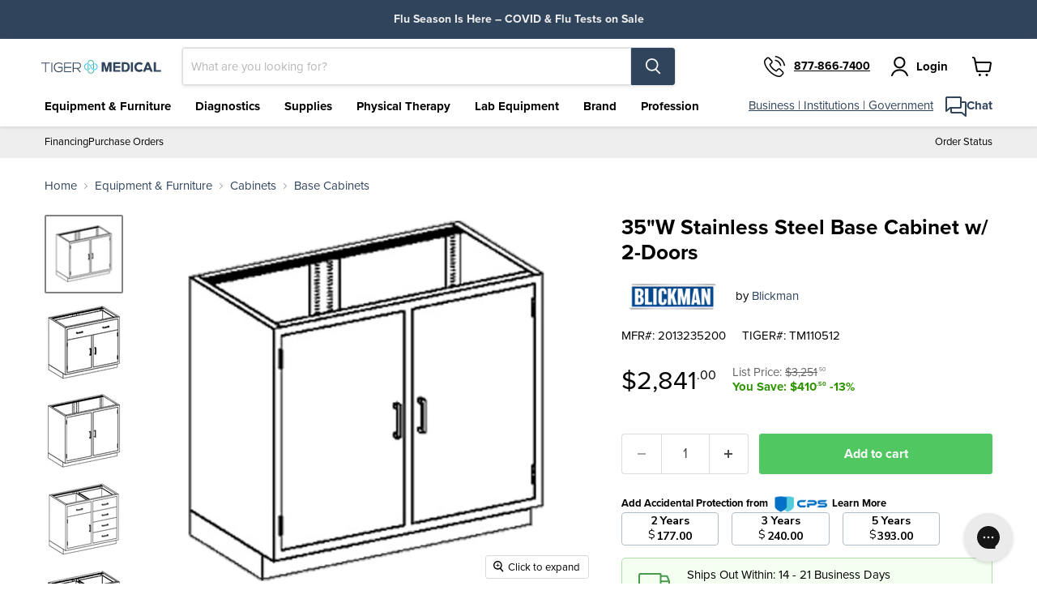

--- FILE ---
content_type: text/html; charset=utf-8
request_url: https://tigermedical.com/products/stainless-steel-double-base-compartment-cabinet-bli2013235200
body_size: 72765
content:





  <script src="//tigermedical.com/cdn/shop/t/31/assets/utm-tags.js?v=177762926777843461391710934506"></script>
  <script>
    window.location.href = `/products/stainless-steel-double-base-compartment-cabinet-bli2013235200-oo?variant=45290878828835`;
  </script>



<!doctype html>
<html class="no-js no-touch" lang="en">
  <head>
<!--LOOMI SDK-->
<!--DO NOT EDIT-->
<link rel="preconnect"  href="https://live.visually-io.com/" crossorigin data-em-disable>
<link rel="dns-prefetch" href="https://live.visually-io.com/" data-em-disable>
<script>
(()=> {
    const env = 2;
    var store = "tiger-medical.myshopify.com";
    var alias = store.replace(".myshopify.com", "").replaceAll("-", "_").toUpperCase();
    var jitsuKey =  "js.72867545379";
    window.loomi_ctx = {...(window.loomi_ctx || {}),storeAlias:alias,jitsuKey,env};
    
    
	
	var product = {};
	var variants = [];
	
	variants.push({id:45290878828835,policy:"deny",price:284100,iq:0});
	
	product.variants = variants;
	product.oos = !true;
	product.price = 284100 ;
	window.loomi_ctx.current_product=product;
	window.loomi_ctx.productId=8410913702179;
	window.loomi_ctx.variantId = 45290878828835;
	
})()
</script>
<link href="https://live.visually-io.com/widgets/vsly-preact.min.js?k=js.72867545379&e=2&s=TIGER_MEDICAL" rel="preload" as="script" data-em-disable>
<script type="text/javascript" src="https://live.visually-io.com/widgets/vsly-preact.min.js?k=js.72867545379&e=2&s=TIGER_MEDICAL" data-em-disable></script>
<link href="https://live.visually-io.com/cf/TIGER_MEDICAL.js" rel="preload" as="script" data-em-disable>
<link href="https://live.visually-io.com/v/visually.js" rel="preload" as="script" data-em-disable>
<script type="text/javascript" src="https://live.visually-io.com/cf/TIGER_MEDICAL.js" data-em-disable></script>
<script type="text/javascript" src="https://live.visually-io.com/v/visually.js" data-em-disable></script>
<script defer type="text/javascript" src="https://live.visually-io.com/v/visually-a.js" data-em-disable></script>
<!--LOOMI SDK-->


  

  <script>
    window.Store = window.Store || {};
    window.Store.id = 72867545379;
  </script>
    <meta charset="utf-8">
    <meta http-equiv="x-ua-compatible" content="IE=edge">

    <link rel="preconnect" href="https://cdn.shopify.com">
    <link rel="preconnect" href="https://fonts.shopifycdn.com">
    <link rel="preconnect" href="https://v.shopify.com">
    <link rel="preconnect" href="https://cdn.shopifycloud.com">

    <title>35&quot;W Stainless Steel Base Cabinet w/ 2-Doors
 — Tiger Medical
</title>

    

    
      <link rel="shortcut icon" href="//tigermedical.com/cdn/shop/files/favicon-32x32_32x32.png?v=1727112759" type="image/png">
<link rel="apple-touch-icon" sizes="180x180" href="//tigermedical.com/cdn/shop/t/31/assets/apple-touch-icon.png?v=46717534188889500471689062069">
<link rel="manifest" href="//tigermedical.com/cdn/shop/t/31/assets/site.webmanifest?v=35044144035933454151704713432">
<link rel="mask-icon" href="//tigermedical.com/cdn/shop/t/31/assets/safari-pinned-tab.svg?v=7665199286255964511689062072" color="#30445c">
<meta name="msapplication-TileColor" content="#2b5797">
<meta name="theme-color" content="#30445c">
    

    
      <link rel="canonical" href="https://tigermedical.com/products/stainless-steel-double-base-compartment-cabinet-bli2013235200" />
    

    <meta name="viewport" content="width=device-width">

    
    















<meta property="og:site_name" content="Tiger Medical">
<meta property="og:url" content="https://tigermedical.com/products/stainless-steel-double-base-compartment-cabinet-bli2013235200">
<meta property="og:title" content="35&quot;W Stainless Steel Base Cabinet w/ 2-Doors">
<meta property="og:type" content="website">
<meta property="og:description" content="Empower physicians with top-quality office furniture, diagnostic equipment, and essential supplies. We specialize in creating efficient, comfortable, and functional medical spaces for doctors, so they can provide the best care for their patients.">




    
    
    

    
    
    <meta
      property="og:image"
      content="https://tigermedical.com/cdn/shop/files/BLI2013235200_BLI2013235200_2b16ac88-0824-457b-9d6c-51e857382191_1200x968.jpg?v=1721774248"
    />
    <meta
      property="og:image:secure_url"
      content="https://tigermedical.com/cdn/shop/files/BLI2013235200_BLI2013235200_2b16ac88-0824-457b-9d6c-51e857382191_1200x968.jpg?v=1721774248"
    />
    <meta property="og:image:width" content="1200" />
    <meta property="og:image:height" content="968" />
    
    
    <meta property="og:image:alt" content="Social media image" />
  
















<meta name="twitter:title" content="35&quot;W Stainless Steel Base Cabinet w/ 2-Doors">
<meta name="twitter:description" content="Empower physicians with top-quality office furniture, diagnostic equipment, and essential supplies. We specialize in creating efficient, comfortable, and functional medical spaces for doctors, so they can provide the best care for their patients.">


    
    
    
      
      
      <meta name="twitter:card" content="summary_large_image">
    
    
    <meta
      property="twitter:image"
      content="https://tigermedical.com/cdn/shop/files/BLI2013235200_BLI2013235200_2b16ac88-0824-457b-9d6c-51e857382191_1200x600_crop_center.jpg?v=1721774248"
    />
    <meta property="twitter:image:width" content="1200" />
    <meta property="twitter:image:height" content="600" />
    
    
    <meta property="twitter:image:alt" content="Social media image" />
  


<meta property="og:price:amount" content="2841.00">
  <meta property="og:price:currency" content="USD">
  <meta property="og:availability" content="instock">



    <link rel="preload" href="//tigermedical.com/cdn/fonts/lato/lato_n6.38d0e3b23b74a60f769c51d1df73fac96c580d59.woff2" as="font" crossorigin="anonymous">
    <link rel="preload" as="style" href="//tigermedical.com/cdn/shop/t/31/assets/theme.css?v=167002564134982817981762259123"><script>window.performance && window.performance.mark && window.performance.mark('shopify.content_for_header.start');</script><meta id="shopify-digital-wallet" name="shopify-digital-wallet" content="/72867545379/digital_wallets/dialog">
<link rel="alternate" type="application/json+oembed" href="https://tigermedical.com/products/stainless-steel-double-base-compartment-cabinet-bli2013235200.oembed">
<script async="async" src="/checkouts/internal/preloads.js?locale=en-US"></script>
<script id="shopify-features" type="application/json">{"accessToken":"dc6b963b562bd214218a35888623ea28","betas":["rich-media-storefront-analytics"],"domain":"tigermedical.com","predictiveSearch":true,"shopId":72867545379,"locale":"en"}</script>
<script>var Shopify = Shopify || {};
Shopify.shop = "tiger-medical.myshopify.com";
Shopify.locale = "en";
Shopify.currency = {"active":"USD","rate":"1.0"};
Shopify.country = "US";
Shopify.theme = {"name":"tiger-medical\/prod_theme","id":151321575715,"schema_name":"Empire","schema_version":"11.1.1","theme_store_id":null,"role":"main"};
Shopify.theme.handle = "null";
Shopify.theme.style = {"id":null,"handle":null};
Shopify.cdnHost = "tigermedical.com/cdn";
Shopify.routes = Shopify.routes || {};
Shopify.routes.root = "/";</script>
<script type="module">!function(o){(o.Shopify=o.Shopify||{}).modules=!0}(window);</script>
<script>!function(o){function n(){var o=[];function n(){o.push(Array.prototype.slice.apply(arguments))}return n.q=o,n}var t=o.Shopify=o.Shopify||{};t.loadFeatures=n(),t.autoloadFeatures=n()}(window);</script>
<script id="shop-js-analytics" type="application/json">{"pageType":"product"}</script>
<script defer="defer" async type="module" src="//tigermedical.com/cdn/shopifycloud/shop-js/modules/v2/client.init-shop-cart-sync_BT-GjEfc.en.esm.js"></script>
<script defer="defer" async type="module" src="//tigermedical.com/cdn/shopifycloud/shop-js/modules/v2/chunk.common_D58fp_Oc.esm.js"></script>
<script defer="defer" async type="module" src="//tigermedical.com/cdn/shopifycloud/shop-js/modules/v2/chunk.modal_xMitdFEc.esm.js"></script>
<script type="module">
  await import("//tigermedical.com/cdn/shopifycloud/shop-js/modules/v2/client.init-shop-cart-sync_BT-GjEfc.en.esm.js");
await import("//tigermedical.com/cdn/shopifycloud/shop-js/modules/v2/chunk.common_D58fp_Oc.esm.js");
await import("//tigermedical.com/cdn/shopifycloud/shop-js/modules/v2/chunk.modal_xMitdFEc.esm.js");

  window.Shopify.SignInWithShop?.initShopCartSync?.({"fedCMEnabled":true,"windoidEnabled":true});

</script>
<script>(function() {
  var isLoaded = false;
  function asyncLoad() {
    if (isLoaded) return;
    isLoaded = true;
    var urls = ["https:\/\/requestquote.w3apps.co\/js\/app.js?shop=tiger-medical.myshopify.com","https:\/\/lac.sfapp.magefan.top\/js\/scripttags\/assistance\/init.js?shop=tiger-medical.myshopify.com","https:\/\/app.cpscentral.com\/admside\/js\/Shopify_App\/shopify.js?shop=tiger-medical.myshopify.com","https:\/\/app.cpscentral.com\/admside\/js\/Shopify_App\/shopify_cart.js?shop=tiger-medical.myshopify.com","https:\/\/cdn.recapture.io\/sdk\/v1\/shopify-recapture.min.js?api_key=hnndwql8\u0026shop=tiger-medical.myshopify.com","https:\/\/static.rechargecdn.com\/assets\/js\/widget.min.js?shop=tiger-medical.myshopify.com","https:\/\/api-na1.hubapi.com\/scriptloader\/v1\/50201599.js?shop=tiger-medical.myshopify.com"];
    for (var i = 0; i < urls.length; i++) {
      var s = document.createElement('script');
      s.type = 'text/javascript';
      s.async = true;
      s.src = urls[i];
      var x = document.getElementsByTagName('script')[0];
      x.parentNode.insertBefore(s, x);
    }
  };
  if(window.attachEvent) {
    window.attachEvent('onload', asyncLoad);
  } else {
    window.addEventListener('load', asyncLoad, false);
  }
})();</script>
<script id="__st">var __st={"a":72867545379,"offset":-18000,"reqid":"e93810fb-6373-4b52-901d-c8d92377bd8d-1769061209","pageurl":"tigermedical.com\/products\/stainless-steel-double-base-compartment-cabinet-bli2013235200","u":"04ea9e6191ac","p":"product","rtyp":"product","rid":8410913702179};</script>
<script>window.ShopifyPaypalV4VisibilityTracking = true;</script>
<script id="captcha-bootstrap">!function(){'use strict';const t='contact',e='account',n='new_comment',o=[[t,t],['blogs',n],['comments',n],[t,'customer']],c=[[e,'customer_login'],[e,'guest_login'],[e,'recover_customer_password'],[e,'create_customer']],r=t=>t.map((([t,e])=>`form[action*='/${t}']:not([data-nocaptcha='true']) input[name='form_type'][value='${e}']`)).join(','),a=t=>()=>t?[...document.querySelectorAll(t)].map((t=>t.form)):[];function s(){const t=[...o],e=r(t);return a(e)}const i='password',u='form_key',d=['recaptcha-v3-token','g-recaptcha-response','h-captcha-response',i],f=()=>{try{return window.sessionStorage}catch{return}},m='__shopify_v',_=t=>t.elements[u];function p(t,e,n=!1){try{const o=window.sessionStorage,c=JSON.parse(o.getItem(e)),{data:r}=function(t){const{data:e,action:n}=t;return t[m]||n?{data:e,action:n}:{data:t,action:n}}(c);for(const[e,n]of Object.entries(r))t.elements[e]&&(t.elements[e].value=n);n&&o.removeItem(e)}catch(o){console.error('form repopulation failed',{error:o})}}const l='form_type',E='cptcha';function T(t){t.dataset[E]=!0}const w=window,h=w.document,L='Shopify',v='ce_forms',y='captcha';let A=!1;((t,e)=>{const n=(g='f06e6c50-85a8-45c8-87d0-21a2b65856fe',I='https://cdn.shopify.com/shopifycloud/storefront-forms-hcaptcha/ce_storefront_forms_captcha_hcaptcha.v1.5.2.iife.js',D={infoText:'Protected by hCaptcha',privacyText:'Privacy',termsText:'Terms'},(t,e,n)=>{const o=w[L][v],c=o.bindForm;if(c)return c(t,g,e,D).then(n);var r;o.q.push([[t,g,e,D],n]),r=I,A||(h.body.append(Object.assign(h.createElement('script'),{id:'captcha-provider',async:!0,src:r})),A=!0)});var g,I,D;w[L]=w[L]||{},w[L][v]=w[L][v]||{},w[L][v].q=[],w[L][y]=w[L][y]||{},w[L][y].protect=function(t,e){n(t,void 0,e),T(t)},Object.freeze(w[L][y]),function(t,e,n,w,h,L){const[v,y,A,g]=function(t,e,n){const i=e?o:[],u=t?c:[],d=[...i,...u],f=r(d),m=r(i),_=r(d.filter((([t,e])=>n.includes(e))));return[a(f),a(m),a(_),s()]}(w,h,L),I=t=>{const e=t.target;return e instanceof HTMLFormElement?e:e&&e.form},D=t=>v().includes(t);t.addEventListener('submit',(t=>{const e=I(t);if(!e)return;const n=D(e)&&!e.dataset.hcaptchaBound&&!e.dataset.recaptchaBound,o=_(e),c=g().includes(e)&&(!o||!o.value);(n||c)&&t.preventDefault(),c&&!n&&(function(t){try{if(!f())return;!function(t){const e=f();if(!e)return;const n=_(t);if(!n)return;const o=n.value;o&&e.removeItem(o)}(t);const e=Array.from(Array(32),(()=>Math.random().toString(36)[2])).join('');!function(t,e){_(t)||t.append(Object.assign(document.createElement('input'),{type:'hidden',name:u})),t.elements[u].value=e}(t,e),function(t,e){const n=f();if(!n)return;const o=[...t.querySelectorAll(`input[type='${i}']`)].map((({name:t})=>t)),c=[...d,...o],r={};for(const[a,s]of new FormData(t).entries())c.includes(a)||(r[a]=s);n.setItem(e,JSON.stringify({[m]:1,action:t.action,data:r}))}(t,e)}catch(e){console.error('failed to persist form',e)}}(e),e.submit())}));const S=(t,e)=>{t&&!t.dataset[E]&&(n(t,e.some((e=>e===t))),T(t))};for(const o of['focusin','change'])t.addEventListener(o,(t=>{const e=I(t);D(e)&&S(e,y())}));const B=e.get('form_key'),M=e.get(l),P=B&&M;t.addEventListener('DOMContentLoaded',(()=>{const t=y();if(P)for(const e of t)e.elements[l].value===M&&p(e,B);[...new Set([...A(),...v().filter((t=>'true'===t.dataset.shopifyCaptcha))])].forEach((e=>S(e,t)))}))}(h,new URLSearchParams(w.location.search),n,t,e,['guest_login'])})(!0,!0)}();</script>
<script integrity="sha256-4kQ18oKyAcykRKYeNunJcIwy7WH5gtpwJnB7kiuLZ1E=" data-source-attribution="shopify.loadfeatures" defer="defer" src="//tigermedical.com/cdn/shopifycloud/storefront/assets/storefront/load_feature-a0a9edcb.js" crossorigin="anonymous"></script>
<script data-source-attribution="shopify.dynamic_checkout.dynamic.init">var Shopify=Shopify||{};Shopify.PaymentButton=Shopify.PaymentButton||{isStorefrontPortableWallets:!0,init:function(){window.Shopify.PaymentButton.init=function(){};var t=document.createElement("script");t.src="https://tigermedical.com/cdn/shopifycloud/portable-wallets/latest/portable-wallets.en.js",t.type="module",document.head.appendChild(t)}};
</script>
<script data-source-attribution="shopify.dynamic_checkout.buyer_consent">
  function portableWalletsHideBuyerConsent(e){var t=document.getElementById("shopify-buyer-consent"),n=document.getElementById("shopify-subscription-policy-button");t&&n&&(t.classList.add("hidden"),t.setAttribute("aria-hidden","true"),n.removeEventListener("click",e))}function portableWalletsShowBuyerConsent(e){var t=document.getElementById("shopify-buyer-consent"),n=document.getElementById("shopify-subscription-policy-button");t&&n&&(t.classList.remove("hidden"),t.removeAttribute("aria-hidden"),n.addEventListener("click",e))}window.Shopify?.PaymentButton&&(window.Shopify.PaymentButton.hideBuyerConsent=portableWalletsHideBuyerConsent,window.Shopify.PaymentButton.showBuyerConsent=portableWalletsShowBuyerConsent);
</script>
<script data-source-attribution="shopify.dynamic_checkout.cart.bootstrap">document.addEventListener("DOMContentLoaded",(function(){function t(){return document.querySelector("shopify-accelerated-checkout-cart, shopify-accelerated-checkout")}if(t())Shopify.PaymentButton.init();else{new MutationObserver((function(e,n){t()&&(Shopify.PaymentButton.init(),n.disconnect())})).observe(document.body,{childList:!0,subtree:!0})}}));
</script>
<link id="shopify-accelerated-checkout-styles" rel="stylesheet" media="screen" href="https://tigermedical.com/cdn/shopifycloud/portable-wallets/latest/accelerated-checkout-backwards-compat.css" crossorigin="anonymous">
<style id="shopify-accelerated-checkout-cart">
        #shopify-buyer-consent {
  margin-top: 1em;
  display: inline-block;
  width: 100%;
}

#shopify-buyer-consent.hidden {
  display: none;
}

#shopify-subscription-policy-button {
  background: none;
  border: none;
  padding: 0;
  text-decoration: underline;
  font-size: inherit;
  cursor: pointer;
}

#shopify-subscription-policy-button::before {
  box-shadow: none;
}

      </style>

<script>window.performance && window.performance.mark && window.performance.mark('shopify.content_for_header.end');</script><link rel="stylesheet" href=https://use.typekit.net/ofe4tfx.css>
    <link href="//tigermedical.com/cdn/shop/t/31/assets/theme.css?v=167002564134982817981762259123" rel="stylesheet" type="text/css" media="all" />

    
      <link href="//tigermedical.com/cdn/shop/t/31/assets/ripple.css?v=100240391239311985871686157079" rel="stylesheet" type="text/css" media="all" />
    
    <link href="//tigermedical.com/cdn/shop/t/31/assets/financing-and-leasing.css?v=103005702309275313551686157083" rel="stylesheet" type="text/css" media="all" />

    
    <link href="//tigermedical.com/cdn/shop/t/31/assets/quick-quote.css?v=136602779744117826911694439116" rel="stylesheet" type="text/css" media="all" />
    

    
      <link href="//tigermedical.com/cdn/shop/t/31/assets/subscription-widget.css?v=91705887790241897991739184994" rel="stylesheet" type="text/css" media="all" />
    

    
    
      <script>
        window.routes = {
          cart_add_url: '/cart/add',
          cart_change_url: '/cart/change',
          cart_update_url: '/cart/update'
        };
      </script>
      <link href="//tigermedical.com/cdn/shop/t/31/assets/swiper-bundle.min.css?v=157972846096335582111686157084" rel="stylesheet" type="text/css" media="all" />
      <script src="//tigermedical.com/cdn/shop/t/31/assets/swiper-bundle.min.js?v=134023958780900856591686157084" defer="defer"></script>
      <script src="//tigermedical.com/cdn/shop/t/31/assets/custom-sidecart.js?v=161170261251968911351752579262" defer="defer"></script>
    
    

    
    <script>
      window.Theme = window.Theme || {};
      window.Theme.version = '11.1.1';
      window.Theme.name = 'Empire';
      window.Theme.routes = {
        "root_url": "/",
        "account_url": "/account",
        "account_login_url": "/account/login",
        "account_logout_url": "/account/logout",
        "account_register_url": "/account/register",
        "account_addresses_url": "/account/addresses",
        "collections_url": "/collections",
        "all_products_collection_url": "/collections/all",
        "search_url": "/search",
        "predictive_search_url": "/search/suggest",
        "cart_url": "/cart",
        "cart_add_url": "/cart/add",
        "cart_change_url": "/cart/change",
        "cart_clear_url": "/cart/clear",
        "product_recommendations_url": "/recommendations/products",
      };
    </script>
    

    
    <script>
    /* signup */
    document.addEventListener('DOMContentLoaded', function() {
        

        

        
    })


    /* remove from cart */
    const dataLayerShopCurrency = "USD";

    async function getCart(variantId, clear_all = false) {
        await fetch('/cart.js')
        .then((data) => data.json())
        .then((cart) => {
            if (cart.items) {
                if (variantId === false && clear_all === true) {
                    Shopify.analytics.publish('remove_from_cart', {
                        event : "remove_from_cart",
                        currency: dataLayerShopCurrency,
                        value: Number(cart.total_price / 100),
                        items: cart.items
                    });
                } else {
                    let line_item = '';
                    cart.items.map(item => {
                        if (Number(item.variant_id) === Number(variantId)) {
                            line_item = item;
                        }
                    })

                    Shopify.analytics.publish('remove_from_cart', {
                        event : "remove_from_cart",
                        currency: dataLayerShopCurrency,
                        value: Number(line_item.final_line_price / 100),
                        items: [
                            {
                                item_id: Number(line_item.id),
                                item_variant: Number(line_item.variant_id),
                                item_name: line_item.product_title,
                                price: Number(line_item.price / 100),
                                item_brand: line_item.vendor,
                                item_category: line_item.product_type,
                                quantity: Number(line_item.quantity)
                            }
                        ]
                    });
                }
            }
        });
    }

    document.addEventListener('click', (e) => {
        if (!e.target) return;
        if ((e.target.classList.contains('sidecart-item__remove') || e.target.closest('.sidecart-item__remove')) 
            || (e.target.classList.contains('cart-item__remove-link') || e.target.closest('.cart-item__remove-link'))) {
            let self = e.target.closest('.cart-item');
            let variantId = '';

            if (self) {
                variantId = self.getAttribute('data-cartitem-id');
            } else {
                self = e.target.closest('.sidecart-item');
                variantId = self.getAttribute('data-id');
            }

            getCart(variantId);
        }

        if (e.target.classList.contains('link') && e.target.closest('.cart-clear')) {
            getCart(false, true);
        }
    });
</script>

    <script async type="text/javascript" src="https://static.klaviyo.com/onsite/js/klaviyo.js?company_id=VmzxqY"></script>

    
    <script>(function(d){var s = d.createElement("script");s.setAttribute("data-account", "ARbcBniYzq");s.setAttribute("src", "https://cdn.userway.org/widget.js");(d.body || d.head).appendChild(s);})(document)</script><noscript>Please ensure Javascript is enabled for purposes of <a href="https://userway.org">website accessibility</a></noscript><!-- BEGIN app block: shopify://apps/froonze-loyalty-wishlist/blocks/customer_account_page/3c495b68-652c-468d-a0ef-5bad6935d104 --><!-- BEGIN app snippet: main_color_variables -->





<style>
  :root {
    --frcp-primaryColor:  #5873F9;
    --frcp-btnTextColor: #ffffff;
    --frcp-backgroundColor: #ffffff;
    --frcp-textColor: #202202;
    --frcp-hoverOpacity:  0.7;
  }
</style>
<!-- END app snippet -->

<script>
  window.frcp ||= {}
  frcp.customerPage ||= {}
  frcp.customerPage.enabled = true
  frcp.customerPage.path = "\/products\/stainless-steel-double-base-compartment-cabinet-bli2013235200"
  frcp.customerPage.accountPage = null
  frcp.customerId = null
</script>




  



<!-- END app block --><!-- BEGIN app block: shopify://apps/optimonk-popup-cro-a-b-test/blocks/app-embed/0b488be1-fc0a-4fe6-8793-f2bef383dba8 -->
<script async src="https://onsite.optimonk.com/script.js?account=227964&origin=shopify-app-embed-block"></script>




<!-- END app block --><!-- BEGIN app block: shopify://apps/judge-me-reviews/blocks/judgeme_core/61ccd3b1-a9f2-4160-9fe9-4fec8413e5d8 --><!-- Start of Judge.me Core -->






<link rel="dns-prefetch" href="https://cdnwidget.judge.me">
<link rel="dns-prefetch" href="https://cdn.judge.me">
<link rel="dns-prefetch" href="https://cdn1.judge.me">
<link rel="dns-prefetch" href="https://api.judge.me">

<script data-cfasync='false' class='jdgm-settings-script'>window.jdgmSettings={"pagination":5,"disable_web_reviews":false,"badge_no_review_text":"No reviews","badge_n_reviews_text":"{{ n }} review/reviews","badge_star_color":"#bf1e2e","hide_badge_preview_if_no_reviews":true,"badge_hide_text":false,"enforce_center_preview_badge":false,"widget_title":"Customer Reviews","widget_open_form_text":"Write a review","widget_close_form_text":"Cancel review","widget_refresh_page_text":"Refresh page","widget_summary_text":"Based on {{ number_of_reviews }} review/reviews","widget_no_review_text":"Be the first to write a review","widget_name_field_text":"Display name","widget_verified_name_field_text":"Verified Name (public)","widget_name_placeholder_text":"Display name","widget_required_field_error_text":"This field is required.","widget_email_field_text":"Email address","widget_verified_email_field_text":"Verified Email (private, can not be edited)","widget_email_placeholder_text":"Your email address","widget_email_field_error_text":"Please enter a valid email address.","widget_rating_field_text":"Rating","widget_review_title_field_text":"Review Title","widget_review_title_placeholder_text":"Give your review a title","widget_review_body_field_text":"Review content","widget_review_body_placeholder_text":"Start writing here...","widget_pictures_field_text":"Picture/Video (optional)","widget_submit_review_text":"Submit Review","widget_submit_verified_review_text":"Submit Verified Review","widget_submit_success_msg_with_auto_publish":"Thank you! Please refresh the page in a few moments to see your review. You can remove or edit your review by logging into \u003ca href='https://judge.me/login' target='_blank' rel='nofollow noopener'\u003eJudge.me\u003c/a\u003e","widget_submit_success_msg_no_auto_publish":"Thank you! Your review will be published as soon as it is approved by the shop admin. You can remove or edit your review by logging into \u003ca href='https://judge.me/login' target='_blank' rel='nofollow noopener'\u003eJudge.me\u003c/a\u003e","widget_show_default_reviews_out_of_total_text":"Showing {{ n_reviews_shown }} out of {{ n_reviews }} reviews.","widget_show_all_link_text":"Show all","widget_show_less_link_text":"Show less","widget_author_said_text":"{{ reviewer_name }} said:","widget_days_text":"{{ n }} days ago","widget_weeks_text":"{{ n }} week/weeks ago","widget_months_text":"{{ n }} month/months ago","widget_years_text":"{{ n }} year/years ago","widget_yesterday_text":"Yesterday","widget_today_text":"Today","widget_replied_text":"Tiger Medical replied:","widget_read_more_text":"Read more","widget_reviewer_name_as_initial":"","widget_rating_filter_color":"","widget_rating_filter_see_all_text":"See all reviews","widget_sorting_most_recent_text":"Most Recent","widget_sorting_highest_rating_text":"Highest Rating","widget_sorting_lowest_rating_text":"Lowest Rating","widget_sorting_with_pictures_text":"Only Pictures","widget_sorting_most_helpful_text":"Most Helpful","widget_open_question_form_text":"Ask a question","widget_reviews_subtab_text":"Reviews","widget_questions_subtab_text":"Questions","widget_question_label_text":"Question","widget_answer_label_text":"Answer","widget_question_placeholder_text":"Write your question here","widget_submit_question_text":"Submit Question","widget_question_submit_success_text":"Thank you for your question! We will notify you once it gets answered.","widget_star_color":"#bf1e2e","verified_badge_text":"Verified","verified_badge_bg_color":"","verified_badge_text_color":"","verified_badge_placement":"left-of-reviewer-name","widget_review_max_height":"","widget_hide_border":false,"widget_social_share":false,"widget_thumb":false,"widget_review_location_show":false,"widget_location_format":"country_state_iso_code","all_reviews_include_out_of_store_products":true,"all_reviews_out_of_store_text":"(out of store)","all_reviews_pagination":100,"all_reviews_product_name_prefix_text":"about","enable_review_pictures":true,"enable_question_anwser":true,"widget_theme":"","review_date_format":"mm/dd/yyyy","default_sort_method":"most-recent","widget_product_reviews_subtab_text":"Product Reviews","widget_shop_reviews_subtab_text":"Shop Reviews","widget_other_products_reviews_text":"Reviews for other products","widget_store_reviews_subtab_text":"Store reviews","widget_no_store_reviews_text":"This store hasn't received any reviews yet","widget_web_restriction_product_reviews_text":"This product hasn't received any reviews yet","widget_no_items_text":"No items found","widget_show_more_text":"Show more","widget_write_a_store_review_text":"Write a Store Review","widget_other_languages_heading":"Reviews in Other Languages","widget_translate_review_text":"Translate review to {{ language }}","widget_translating_review_text":"Translating...","widget_show_original_translation_text":"Show original ({{ language }})","widget_translate_review_failed_text":"Review couldn't be translated.","widget_translate_review_retry_text":"Retry","widget_translate_review_try_again_later_text":"Try again later","show_product_url_for_grouped_product":false,"widget_sorting_pictures_first_text":"Pictures First","show_pictures_on_all_rev_page_mobile":false,"show_pictures_on_all_rev_page_desktop":false,"floating_tab_hide_mobile_install_preference":false,"floating_tab_button_name":"★ Reviews","floating_tab_title":"Let customers speak for us","floating_tab_button_color":"","floating_tab_button_background_color":"","floating_tab_url":"","floating_tab_url_enabled":false,"floating_tab_tab_style":"text","all_reviews_text_badge_text":"Customers rate us {{ shop.metafields.judgeme.all_reviews_rating | round: 1 }}/5 based on {{ shop.metafields.judgeme.all_reviews_count }} reviews.","all_reviews_text_badge_text_branded_style":"{{ shop.metafields.judgeme.all_reviews_rating | round: 1 }} out of 5 stars based on {{ shop.metafields.judgeme.all_reviews_count }} reviews","is_all_reviews_text_badge_a_link":false,"show_stars_for_all_reviews_text_badge":false,"all_reviews_text_badge_url":"","all_reviews_text_style":"text","all_reviews_text_color_style":"judgeme_brand_color","all_reviews_text_color":"#108474","all_reviews_text_show_jm_brand":true,"featured_carousel_show_header":true,"featured_carousel_title":"Let customers speak for us","testimonials_carousel_title":"Customers are saying","videos_carousel_title":"Real customer stories","cards_carousel_title":"Customers are saying","featured_carousel_count_text":"from {{ n }} reviews","featured_carousel_add_link_to_all_reviews_page":false,"featured_carousel_url":"","featured_carousel_show_images":true,"featured_carousel_autoslide_interval":5,"featured_carousel_arrows_on_the_sides":false,"featured_carousel_height":250,"featured_carousel_width":80,"featured_carousel_image_size":0,"featured_carousel_image_height":250,"featured_carousel_arrow_color":"#eeeeee","verified_count_badge_style":"vintage","verified_count_badge_orientation":"horizontal","verified_count_badge_color_style":"judgeme_brand_color","verified_count_badge_color":"#108474","is_verified_count_badge_a_link":false,"verified_count_badge_url":"","verified_count_badge_show_jm_brand":true,"widget_rating_preset_default":5,"widget_first_sub_tab":"product-reviews","widget_show_histogram":true,"widget_histogram_use_custom_color":false,"widget_pagination_use_custom_color":false,"widget_star_use_custom_color":true,"widget_verified_badge_use_custom_color":false,"widget_write_review_use_custom_color":false,"picture_reminder_submit_button":"Upload Pictures","enable_review_videos":true,"mute_video_by_default":false,"widget_sorting_videos_first_text":"Videos First","widget_review_pending_text":"Pending","featured_carousel_items_for_large_screen":3,"social_share_options_order":"Facebook,Twitter","remove_microdata_snippet":true,"disable_json_ld":false,"enable_json_ld_products":false,"preview_badge_show_question_text":true,"preview_badge_no_question_text":"No questions","preview_badge_n_question_text":"{{ number_of_questions }} question/questions","qa_badge_show_icon":false,"qa_badge_position":"same-row","remove_judgeme_branding":true,"widget_add_search_bar":true,"widget_search_bar_placeholder":"Search","widget_sorting_verified_only_text":"Verified only","featured_carousel_theme":"default","featured_carousel_show_rating":true,"featured_carousel_show_title":true,"featured_carousel_show_body":true,"featured_carousel_show_date":false,"featured_carousel_show_reviewer":true,"featured_carousel_show_product":false,"featured_carousel_header_background_color":"#108474","featured_carousel_header_text_color":"#ffffff","featured_carousel_name_product_separator":"reviewed","featured_carousel_full_star_background":"#108474","featured_carousel_empty_star_background":"#dadada","featured_carousel_vertical_theme_background":"#f9fafb","featured_carousel_verified_badge_enable":true,"featured_carousel_verified_badge_color":"#108474","featured_carousel_border_style":"round","featured_carousel_review_line_length_limit":3,"featured_carousel_more_reviews_button_text":"Read more reviews","featured_carousel_view_product_button_text":"View product","all_reviews_page_load_reviews_on":"scroll","all_reviews_page_load_more_text":"Load More Reviews","disable_fb_tab_reviews":false,"enable_ajax_cdn_cache":false,"widget_advanced_speed_features":5,"widget_public_name_text":"displayed publicly like","default_reviewer_name":"John Smith","default_reviewer_name_has_non_latin":true,"widget_reviewer_anonymous":"Anonymous","medals_widget_title":"Judge.me Review Medals","medals_widget_background_color":"#f9fafb","medals_widget_position":"footer_all_pages","medals_widget_border_color":"#f9fafb","medals_widget_verified_text_position":"left","medals_widget_use_monochromatic_version":false,"medals_widget_elements_color":"#108474","show_reviewer_avatar":true,"widget_invalid_yt_video_url_error_text":"Not a YouTube video URL","widget_max_length_field_error_text":"Please enter no more than {0} characters.","widget_show_country_flag":false,"widget_show_collected_via_shop_app":true,"widget_verified_by_shop_badge_style":"light","widget_verified_by_shop_text":"Verified by Shop","widget_show_photo_gallery":true,"widget_load_with_code_splitting":true,"widget_ugc_install_preference":false,"widget_ugc_title":"Made by us, Shared by you","widget_ugc_subtitle":"Tag us to see your picture featured in our page","widget_ugc_arrows_color":"#ffffff","widget_ugc_primary_button_text":"Buy Now","widget_ugc_primary_button_background_color":"#108474","widget_ugc_primary_button_text_color":"#ffffff","widget_ugc_primary_button_border_width":"0","widget_ugc_primary_button_border_style":"none","widget_ugc_primary_button_border_color":"#108474","widget_ugc_primary_button_border_radius":"25","widget_ugc_secondary_button_text":"Load More","widget_ugc_secondary_button_background_color":"#ffffff","widget_ugc_secondary_button_text_color":"#108474","widget_ugc_secondary_button_border_width":"2","widget_ugc_secondary_button_border_style":"solid","widget_ugc_secondary_button_border_color":"#108474","widget_ugc_secondary_button_border_radius":"25","widget_ugc_reviews_button_text":"View Reviews","widget_ugc_reviews_button_background_color":"#ffffff","widget_ugc_reviews_button_text_color":"#108474","widget_ugc_reviews_button_border_width":"2","widget_ugc_reviews_button_border_style":"solid","widget_ugc_reviews_button_border_color":"#108474","widget_ugc_reviews_button_border_radius":"25","widget_ugc_reviews_button_link_to":"judgeme-reviews-page","widget_ugc_show_post_date":true,"widget_ugc_max_width":"800","widget_rating_metafield_value_type":true,"widget_primary_color":"#30445C","widget_enable_secondary_color":false,"widget_secondary_color":"#edf5f5","widget_summary_average_rating_text":"{{ average_rating }} out of 5","widget_media_grid_title":"Customer photos \u0026 videos","widget_media_grid_see_more_text":"See more","widget_round_style":false,"widget_show_product_medals":false,"widget_verified_by_judgeme_text":"Verified by Judge.me","widget_show_store_medals":true,"widget_verified_by_judgeme_text_in_store_medals":"Verified by Judge.me","widget_media_field_exceed_quantity_message":"Sorry, we can only accept {{ max_media }} for one review.","widget_media_field_exceed_limit_message":"{{ file_name }} is too large, please select a {{ media_type }} less than {{ size_limit }}MB.","widget_review_submitted_text":"Review Submitted!","widget_question_submitted_text":"Question Submitted!","widget_close_form_text_question":"Cancel","widget_write_your_answer_here_text":"Write your answer here","widget_enabled_branded_link":true,"widget_show_collected_by_judgeme":false,"widget_reviewer_name_color":"","widget_write_review_text_color":"","widget_write_review_bg_color":"","widget_collected_by_judgeme_text":"collected by Judge.me","widget_pagination_type":"standard","widget_load_more_text":"Load More","widget_load_more_color":"#108474","widget_full_review_text":"Full Review","widget_read_more_reviews_text":"Read More Reviews","widget_read_questions_text":"Read Questions","widget_questions_and_answers_text":"Questions \u0026 Answers","widget_verified_by_text":"Verified by","widget_verified_text":"Verified","widget_number_of_reviews_text":"{{ number_of_reviews }} reviews","widget_back_button_text":"Back","widget_next_button_text":"Next","widget_custom_forms_filter_button":"Filters","custom_forms_style":"vertical","widget_show_review_information":false,"how_reviews_are_collected":"How reviews are collected?","widget_show_review_keywords":false,"widget_gdpr_statement":"How we use your data: We'll only contact you about the review you left, and only if necessary. By submitting your review, you agree to Judge.me's \u003ca href='https://judge.me/terms' target='_blank' rel='nofollow noopener'\u003eterms\u003c/a\u003e, \u003ca href='https://judge.me/privacy' target='_blank' rel='nofollow noopener'\u003eprivacy\u003c/a\u003e and \u003ca href='https://judge.me/content-policy' target='_blank' rel='nofollow noopener'\u003econtent\u003c/a\u003e policies.","widget_multilingual_sorting_enabled":false,"widget_translate_review_content_enabled":false,"widget_translate_review_content_method":"manual","popup_widget_review_selection":"automatically_with_pictures","popup_widget_round_border_style":true,"popup_widget_show_title":true,"popup_widget_show_body":true,"popup_widget_show_reviewer":false,"popup_widget_show_product":true,"popup_widget_show_pictures":true,"popup_widget_use_review_picture":true,"popup_widget_show_on_home_page":true,"popup_widget_show_on_product_page":true,"popup_widget_show_on_collection_page":true,"popup_widget_show_on_cart_page":true,"popup_widget_position":"bottom_left","popup_widget_first_review_delay":5,"popup_widget_duration":5,"popup_widget_interval":5,"popup_widget_review_count":5,"popup_widget_hide_on_mobile":true,"review_snippet_widget_round_border_style":true,"review_snippet_widget_card_color":"#FFFFFF","review_snippet_widget_slider_arrows_background_color":"#FFFFFF","review_snippet_widget_slider_arrows_color":"#000000","review_snippet_widget_star_color":"#108474","show_product_variant":false,"all_reviews_product_variant_label_text":"Variant: ","widget_show_verified_branding":false,"widget_ai_summary_title":"Customers say","widget_ai_summary_disclaimer":"AI-powered review summary based on recent customer reviews","widget_show_ai_summary":false,"widget_show_ai_summary_bg":false,"widget_show_review_title_input":true,"redirect_reviewers_invited_via_email":"review_widget","request_store_review_after_product_review":false,"request_review_other_products_in_order":false,"review_form_color_scheme":"default","review_form_corner_style":"square","review_form_star_color":{},"review_form_text_color":"#333333","review_form_background_color":"#ffffff","review_form_field_background_color":"#fafafa","review_form_button_color":{},"review_form_button_text_color":"#ffffff","review_form_modal_overlay_color":"#000000","review_content_screen_title_text":"How would you rate this product?","review_content_introduction_text":"We would love it if you would share a bit about your experience.","store_review_form_title_text":"How would you rate this store?","store_review_form_introduction_text":"We would love it if you would share a bit about your experience.","show_review_guidance_text":true,"one_star_review_guidance_text":"Poor","five_star_review_guidance_text":"Great","customer_information_screen_title_text":"About you","customer_information_introduction_text":"Please tell us more about you.","custom_questions_screen_title_text":"Your experience in more detail","custom_questions_introduction_text":"Here are a few questions to help us understand more about your experience.","review_submitted_screen_title_text":"Thanks for your review!","review_submitted_screen_thank_you_text":"We are processing it and it will appear on the store soon.","review_submitted_screen_email_verification_text":"Please confirm your email by clicking the link we just sent you. This helps us keep reviews authentic.","review_submitted_request_store_review_text":"Would you like to share your experience of shopping with us?","review_submitted_review_other_products_text":"Would you like to review these products?","store_review_screen_title_text":"Would you like to share your experience of shopping with us?","store_review_introduction_text":"We value your feedback and use it to improve. Please share any thoughts or suggestions you have.","reviewer_media_screen_title_picture_text":"Share a picture","reviewer_media_introduction_picture_text":"Upload a photo to support your review.","reviewer_media_screen_title_video_text":"Share a video","reviewer_media_introduction_video_text":"Upload a video to support your review.","reviewer_media_screen_title_picture_or_video_text":"Share a picture or video","reviewer_media_introduction_picture_or_video_text":"Upload a photo or video to support your review.","reviewer_media_youtube_url_text":"Paste your Youtube URL here","advanced_settings_next_step_button_text":"Next","advanced_settings_close_review_button_text":"Close","modal_write_review_flow":false,"write_review_flow_required_text":"Required","write_review_flow_privacy_message_text":"We respect your privacy.","write_review_flow_anonymous_text":"Post review as anonymous","write_review_flow_visibility_text":"This won't be visible to other customers.","write_review_flow_multiple_selection_help_text":"Select as many as you like","write_review_flow_single_selection_help_text":"Select one option","write_review_flow_required_field_error_text":"This field is required","write_review_flow_invalid_email_error_text":"Please enter a valid email address","write_review_flow_max_length_error_text":"Max. {{ max_length }} characters.","write_review_flow_media_upload_text":"\u003cb\u003eClick to upload\u003c/b\u003e or drag and drop","write_review_flow_gdpr_statement":"We'll only contact you about your review if necessary. By submitting your review, you agree to our \u003ca href='https://judge.me/terms' target='_blank' rel='nofollow noopener'\u003eterms and conditions\u003c/a\u003e and \u003ca href='https://judge.me/privacy' target='_blank' rel='nofollow noopener'\u003eprivacy policy\u003c/a\u003e.","rating_only_reviews_enabled":false,"show_negative_reviews_help_screen":false,"new_review_flow_help_screen_rating_threshold":3,"negative_review_resolution_screen_title_text":"Tell us more","negative_review_resolution_text":"Your experience matters to us. If there were issues with your purchase, we're here to help. Feel free to reach out to us, we'd love the opportunity to make things right.","negative_review_resolution_button_text":"Contact us","negative_review_resolution_proceed_with_review_text":"Leave a review","negative_review_resolution_subject":"Issue with purchase from {{ shop_name }}.{{ order_name }}","preview_badge_collection_page_install_status":false,"widget_review_custom_css":"","preview_badge_custom_css":"","preview_badge_stars_count":"5-stars","featured_carousel_custom_css":"","floating_tab_custom_css":"","all_reviews_widget_custom_css":"","medals_widget_custom_css":"","verified_badge_custom_css":"","all_reviews_text_custom_css":"","transparency_badges_collected_via_store_invite":false,"transparency_badges_from_another_provider":false,"transparency_badges_collected_from_store_visitor":false,"transparency_badges_collected_by_verified_review_provider":false,"transparency_badges_earned_reward":false,"transparency_badges_collected_via_store_invite_text":"Review collected via store invitation","transparency_badges_from_another_provider_text":"Review collected from another provider","transparency_badges_collected_from_store_visitor_text":"Review collected from a store visitor","transparency_badges_written_in_google_text":"Review written in Google","transparency_badges_written_in_etsy_text":"Review written in Etsy","transparency_badges_written_in_shop_app_text":"Review written in Shop App","transparency_badges_earned_reward_text":"Review earned a reward for future purchase","product_review_widget_per_page":10,"widget_store_review_label_text":"Review about the store","checkout_comment_extension_title_on_product_page":"Customer Comments","checkout_comment_extension_num_latest_comment_show":5,"checkout_comment_extension_format":"name_and_timestamp","checkout_comment_customer_name":"last_initial","checkout_comment_comment_notification":true,"preview_badge_collection_page_install_preference":true,"preview_badge_home_page_install_preference":false,"preview_badge_product_page_install_preference":true,"review_widget_install_preference":"","review_carousel_install_preference":false,"floating_reviews_tab_install_preference":"none","verified_reviews_count_badge_install_preference":false,"all_reviews_text_install_preference":false,"review_widget_best_location":true,"judgeme_medals_install_preference":false,"review_widget_revamp_enabled":false,"review_widget_qna_enabled":false,"review_widget_header_theme":"minimal","review_widget_widget_title_enabled":true,"review_widget_header_text_size":"medium","review_widget_header_text_weight":"regular","review_widget_average_rating_style":"compact","review_widget_bar_chart_enabled":true,"review_widget_bar_chart_type":"numbers","review_widget_bar_chart_style":"standard","review_widget_expanded_media_gallery_enabled":false,"review_widget_reviews_section_theme":"standard","review_widget_image_style":"thumbnails","review_widget_review_image_ratio":"square","review_widget_stars_size":"medium","review_widget_verified_badge":"standard_text","review_widget_review_title_text_size":"medium","review_widget_review_text_size":"medium","review_widget_review_text_length":"medium","review_widget_number_of_columns_desktop":3,"review_widget_carousel_transition_speed":5,"review_widget_custom_questions_answers_display":"always","review_widget_button_text_color":"#FFFFFF","review_widget_text_color":"#000000","review_widget_lighter_text_color":"#7B7B7B","review_widget_corner_styling":"soft","review_widget_review_word_singular":"review","review_widget_review_word_plural":"reviews","review_widget_voting_label":"Helpful?","review_widget_shop_reply_label":"Reply from {{ shop_name }}:","review_widget_filters_title":"Filters","qna_widget_question_word_singular":"Question","qna_widget_question_word_plural":"Questions","qna_widget_answer_reply_label":"Answer from {{ answerer_name }}:","qna_content_screen_title_text":"Ask a question about this product","qna_widget_question_required_field_error_text":"Please enter your question.","qna_widget_flow_gdpr_statement":"We'll only contact you about your question if necessary. By submitting your question, you agree to our \u003ca href='https://judge.me/terms' target='_blank' rel='nofollow noopener'\u003eterms and conditions\u003c/a\u003e and \u003ca href='https://judge.me/privacy' target='_blank' rel='nofollow noopener'\u003eprivacy policy\u003c/a\u003e.","qna_widget_question_submitted_text":"Thanks for your question!","qna_widget_close_form_text_question":"Close","qna_widget_question_submit_success_text":"We’ll notify you by email when your question is answered.","all_reviews_widget_v2025_enabled":false,"all_reviews_widget_v2025_header_theme":"default","all_reviews_widget_v2025_widget_title_enabled":true,"all_reviews_widget_v2025_header_text_size":"medium","all_reviews_widget_v2025_header_text_weight":"regular","all_reviews_widget_v2025_average_rating_style":"compact","all_reviews_widget_v2025_bar_chart_enabled":true,"all_reviews_widget_v2025_bar_chart_type":"numbers","all_reviews_widget_v2025_bar_chart_style":"standard","all_reviews_widget_v2025_expanded_media_gallery_enabled":false,"all_reviews_widget_v2025_show_store_medals":true,"all_reviews_widget_v2025_show_photo_gallery":true,"all_reviews_widget_v2025_show_review_keywords":false,"all_reviews_widget_v2025_show_ai_summary":false,"all_reviews_widget_v2025_show_ai_summary_bg":false,"all_reviews_widget_v2025_add_search_bar":false,"all_reviews_widget_v2025_default_sort_method":"most-recent","all_reviews_widget_v2025_reviews_per_page":10,"all_reviews_widget_v2025_reviews_section_theme":"default","all_reviews_widget_v2025_image_style":"thumbnails","all_reviews_widget_v2025_review_image_ratio":"square","all_reviews_widget_v2025_stars_size":"medium","all_reviews_widget_v2025_verified_badge":"bold_badge","all_reviews_widget_v2025_review_title_text_size":"medium","all_reviews_widget_v2025_review_text_size":"medium","all_reviews_widget_v2025_review_text_length":"medium","all_reviews_widget_v2025_number_of_columns_desktop":3,"all_reviews_widget_v2025_carousel_transition_speed":5,"all_reviews_widget_v2025_custom_questions_answers_display":"always","all_reviews_widget_v2025_show_product_variant":false,"all_reviews_widget_v2025_show_reviewer_avatar":true,"all_reviews_widget_v2025_reviewer_name_as_initial":"","all_reviews_widget_v2025_review_location_show":false,"all_reviews_widget_v2025_location_format":"","all_reviews_widget_v2025_show_country_flag":false,"all_reviews_widget_v2025_verified_by_shop_badge_style":"light","all_reviews_widget_v2025_social_share":false,"all_reviews_widget_v2025_social_share_options_order":"Facebook,Twitter,LinkedIn,Pinterest","all_reviews_widget_v2025_pagination_type":"standard","all_reviews_widget_v2025_button_text_color":"#FFFFFF","all_reviews_widget_v2025_text_color":"#000000","all_reviews_widget_v2025_lighter_text_color":"#7B7B7B","all_reviews_widget_v2025_corner_styling":"soft","all_reviews_widget_v2025_title":"Customer reviews","all_reviews_widget_v2025_ai_summary_title":"Customers say about this store","all_reviews_widget_v2025_no_review_text":"Be the first to write a review","platform":"shopify","branding_url":"https://app.judge.me/reviews","branding_text":"Powered by Judge.me","locale":"en","reply_name":"Tiger Medical","widget_version":"3.0","footer":true,"autopublish":true,"review_dates":true,"enable_custom_form":false,"shop_locale":"en","enable_multi_locales_translations":true,"show_review_title_input":true,"review_verification_email_status":"always","can_be_branded":false,"reply_name_text":"Tiger Medical"};</script> <style class='jdgm-settings-style'>.jdgm-xx{left:0}:root{--jdgm-primary-color: #30445C;--jdgm-secondary-color: rgba(48,68,92,0.1);--jdgm-star-color: #bf1e2e;--jdgm-write-review-text-color: white;--jdgm-write-review-bg-color: #30445C;--jdgm-paginate-color: #30445C;--jdgm-border-radius: 0;--jdgm-reviewer-name-color: #30445C}.jdgm-histogram__bar-content{background-color:#30445C}.jdgm-rev[data-verified-buyer=true] .jdgm-rev__icon.jdgm-rev__icon:after,.jdgm-rev__buyer-badge.jdgm-rev__buyer-badge{color:white;background-color:#30445C}.jdgm-review-widget--small .jdgm-gallery.jdgm-gallery .jdgm-gallery__thumbnail-link:nth-child(8) .jdgm-gallery__thumbnail-wrapper.jdgm-gallery__thumbnail-wrapper:before{content:"See more"}@media only screen and (min-width: 768px){.jdgm-gallery.jdgm-gallery .jdgm-gallery__thumbnail-link:nth-child(8) .jdgm-gallery__thumbnail-wrapper.jdgm-gallery__thumbnail-wrapper:before{content:"See more"}}.jdgm-preview-badge .jdgm-star.jdgm-star{color:#bf1e2e}.jdgm-prev-badge[data-average-rating='0.00']{display:none !important}.jdgm-author-all-initials{display:none !important}.jdgm-author-last-initial{display:none !important}.jdgm-rev-widg__title{visibility:hidden}.jdgm-rev-widg__summary-text{visibility:hidden}.jdgm-prev-badge__text{visibility:hidden}.jdgm-rev__prod-link-prefix:before{content:'about'}.jdgm-rev__variant-label:before{content:'Variant: '}.jdgm-rev__out-of-store-text:before{content:'(out of store)'}@media only screen and (min-width: 768px){.jdgm-rev__pics .jdgm-rev_all-rev-page-picture-separator,.jdgm-rev__pics .jdgm-rev__product-picture{display:none}}@media only screen and (max-width: 768px){.jdgm-rev__pics .jdgm-rev_all-rev-page-picture-separator,.jdgm-rev__pics .jdgm-rev__product-picture{display:none}}.jdgm-preview-badge[data-template="index"]{display:none !important}.jdgm-verified-count-badget[data-from-snippet="true"]{display:none !important}.jdgm-carousel-wrapper[data-from-snippet="true"]{display:none !important}.jdgm-all-reviews-text[data-from-snippet="true"]{display:none !important}.jdgm-medals-section[data-from-snippet="true"]{display:none !important}.jdgm-ugc-media-wrapper[data-from-snippet="true"]{display:none !important}.jdgm-rev__transparency-badge[data-badge-type="review_collected_via_store_invitation"]{display:none !important}.jdgm-rev__transparency-badge[data-badge-type="review_collected_from_another_provider"]{display:none !important}.jdgm-rev__transparency-badge[data-badge-type="review_collected_from_store_visitor"]{display:none !important}.jdgm-rev__transparency-badge[data-badge-type="review_written_in_etsy"]{display:none !important}.jdgm-rev__transparency-badge[data-badge-type="review_written_in_google_business"]{display:none !important}.jdgm-rev__transparency-badge[data-badge-type="review_written_in_shop_app"]{display:none !important}.jdgm-rev__transparency-badge[data-badge-type="review_earned_for_future_purchase"]{display:none !important}.jdgm-review-snippet-widget .jdgm-rev-snippet-widget__cards-container .jdgm-rev-snippet-card{border-radius:8px;background:#fff}.jdgm-review-snippet-widget .jdgm-rev-snippet-widget__cards-container .jdgm-rev-snippet-card__rev-rating .jdgm-star{color:#108474}.jdgm-review-snippet-widget .jdgm-rev-snippet-widget__prev-btn,.jdgm-review-snippet-widget .jdgm-rev-snippet-widget__next-btn{border-radius:50%;background:#fff}.jdgm-review-snippet-widget .jdgm-rev-snippet-widget__prev-btn>svg,.jdgm-review-snippet-widget .jdgm-rev-snippet-widget__next-btn>svg{fill:#000}.jdgm-full-rev-modal.rev-snippet-widget .jm-mfp-container .jm-mfp-content,.jdgm-full-rev-modal.rev-snippet-widget .jm-mfp-container .jdgm-full-rev__icon,.jdgm-full-rev-modal.rev-snippet-widget .jm-mfp-container .jdgm-full-rev__pic-img,.jdgm-full-rev-modal.rev-snippet-widget .jm-mfp-container .jdgm-full-rev__reply{border-radius:8px}.jdgm-full-rev-modal.rev-snippet-widget .jm-mfp-container .jdgm-full-rev[data-verified-buyer="true"] .jdgm-full-rev__icon::after{border-radius:8px}.jdgm-full-rev-modal.rev-snippet-widget .jm-mfp-container .jdgm-full-rev .jdgm-rev__buyer-badge{border-radius:calc( 8px / 2 )}.jdgm-full-rev-modal.rev-snippet-widget .jm-mfp-container .jdgm-full-rev .jdgm-full-rev__replier::before{content:'Tiger Medical'}.jdgm-full-rev-modal.rev-snippet-widget .jm-mfp-container .jdgm-full-rev .jdgm-full-rev__product-button{border-radius:calc( 8px * 6 )}
</style> <style class='jdgm-settings-style'></style>

  
  
  
  <style class='jdgm-miracle-styles'>
  @-webkit-keyframes jdgm-spin{0%{-webkit-transform:rotate(0deg);-ms-transform:rotate(0deg);transform:rotate(0deg)}100%{-webkit-transform:rotate(359deg);-ms-transform:rotate(359deg);transform:rotate(359deg)}}@keyframes jdgm-spin{0%{-webkit-transform:rotate(0deg);-ms-transform:rotate(0deg);transform:rotate(0deg)}100%{-webkit-transform:rotate(359deg);-ms-transform:rotate(359deg);transform:rotate(359deg)}}@font-face{font-family:'JudgemeStar';src:url("[data-uri]") format("woff");font-weight:normal;font-style:normal}.jdgm-star{font-family:'JudgemeStar';display:inline !important;text-decoration:none !important;padding:0 4px 0 0 !important;margin:0 !important;font-weight:bold;opacity:1;-webkit-font-smoothing:antialiased;-moz-osx-font-smoothing:grayscale}.jdgm-star:hover{opacity:1}.jdgm-star:last-of-type{padding:0 !important}.jdgm-star.jdgm--on:before{content:"\e000"}.jdgm-star.jdgm--off:before{content:"\e001"}.jdgm-star.jdgm--half:before{content:"\e002"}.jdgm-widget *{margin:0;line-height:1.4;-webkit-box-sizing:border-box;-moz-box-sizing:border-box;box-sizing:border-box;-webkit-overflow-scrolling:touch}.jdgm-hidden{display:none !important;visibility:hidden !important}.jdgm-temp-hidden{display:none}.jdgm-spinner{width:40px;height:40px;margin:auto;border-radius:50%;border-top:2px solid #eee;border-right:2px solid #eee;border-bottom:2px solid #eee;border-left:2px solid #ccc;-webkit-animation:jdgm-spin 0.8s infinite linear;animation:jdgm-spin 0.8s infinite linear}.jdgm-prev-badge{display:block !important}

</style>


  
  
   


<script data-cfasync='false' class='jdgm-script'>
!function(e){window.jdgm=window.jdgm||{},jdgm.CDN_HOST="https://cdnwidget.judge.me/",jdgm.CDN_HOST_ALT="https://cdn2.judge.me/cdn/widget_frontend/",jdgm.API_HOST="https://api.judge.me/",jdgm.CDN_BASE_URL="https://cdn.shopify.com/extensions/019be17e-f3a5-7af8-ad6f-79a9f502fb85/judgeme-extensions-305/assets/",
jdgm.docReady=function(d){(e.attachEvent?"complete"===e.readyState:"loading"!==e.readyState)?
setTimeout(d,0):e.addEventListener("DOMContentLoaded",d)},jdgm.loadCSS=function(d,t,o,a){
!o&&jdgm.loadCSS.requestedUrls.indexOf(d)>=0||(jdgm.loadCSS.requestedUrls.push(d),
(a=e.createElement("link")).rel="stylesheet",a.class="jdgm-stylesheet",a.media="nope!",
a.href=d,a.onload=function(){this.media="all",t&&setTimeout(t)},e.body.appendChild(a))},
jdgm.loadCSS.requestedUrls=[],jdgm.loadJS=function(e,d){var t=new XMLHttpRequest;
t.onreadystatechange=function(){4===t.readyState&&(Function(t.response)(),d&&d(t.response))},
t.open("GET",e),t.onerror=function(){if(e.indexOf(jdgm.CDN_HOST)===0&&jdgm.CDN_HOST_ALT!==jdgm.CDN_HOST){var f=e.replace(jdgm.CDN_HOST,jdgm.CDN_HOST_ALT);jdgm.loadJS(f,d)}},t.send()},jdgm.docReady((function(){(window.jdgmLoadCSS||e.querySelectorAll(
".jdgm-widget, .jdgm-all-reviews-page").length>0)&&(jdgmSettings.widget_load_with_code_splitting?
parseFloat(jdgmSettings.widget_version)>=3?jdgm.loadCSS(jdgm.CDN_HOST+"widget_v3/base.css"):
jdgm.loadCSS(jdgm.CDN_HOST+"widget/base.css"):jdgm.loadCSS(jdgm.CDN_HOST+"shopify_v2.css"),
jdgm.loadJS(jdgm.CDN_HOST+"loa"+"der.js"))}))}(document);
</script>
<noscript><link rel="stylesheet" type="text/css" media="all" href="https://cdnwidget.judge.me/shopify_v2.css"></noscript>

<!-- BEGIN app snippet: theme_fix_tags --><script>
  (function() {
    var jdgmThemeFixes = null;
    if (!jdgmThemeFixes) return;
    var thisThemeFix = jdgmThemeFixes[Shopify.theme.id];
    if (!thisThemeFix) return;

    if (thisThemeFix.html) {
      document.addEventListener("DOMContentLoaded", function() {
        var htmlDiv = document.createElement('div');
        htmlDiv.classList.add('jdgm-theme-fix-html');
        htmlDiv.innerHTML = thisThemeFix.html;
        document.body.append(htmlDiv);
      });
    };

    if (thisThemeFix.css) {
      var styleTag = document.createElement('style');
      styleTag.classList.add('jdgm-theme-fix-style');
      styleTag.innerHTML = thisThemeFix.css;
      document.head.append(styleTag);
    };

    if (thisThemeFix.js) {
      var scriptTag = document.createElement('script');
      scriptTag.classList.add('jdgm-theme-fix-script');
      scriptTag.innerHTML = thisThemeFix.js;
      document.head.append(scriptTag);
    };
  })();
</script>
<!-- END app snippet -->
<!-- End of Judge.me Core -->



<!-- END app block --><!-- BEGIN app block: shopify://apps/gorgias-live-chat-helpdesk/blocks/gorgias/a66db725-7b96-4e3f-916e-6c8e6f87aaaa -->
<script defer data-gorgias-loader-chat src="https://config.gorgias.chat/bundle-loader/shopify/tiger-medical.myshopify.com"></script>


<script defer data-gorgias-loader-convert  src="https://content.9gtb.com/loader.js"></script>


<script defer data-gorgias-loader-mailto-replace  src="https://config.gorgias.help/api/contact-forms/replace-mailto-script.js?shopName=tiger-medical"></script>


<!-- END app block --><!-- BEGIN app block: shopify://apps/klaviyo-email-marketing-sms/blocks/klaviyo-onsite-embed/2632fe16-c075-4321-a88b-50b567f42507 -->












  <script async src="https://static.klaviyo.com/onsite/js/VmzxqY/klaviyo.js?company_id=VmzxqY"></script>
  <script>!function(){if(!window.klaviyo){window._klOnsite=window._klOnsite||[];try{window.klaviyo=new Proxy({},{get:function(n,i){return"push"===i?function(){var n;(n=window._klOnsite).push.apply(n,arguments)}:function(){for(var n=arguments.length,o=new Array(n),w=0;w<n;w++)o[w]=arguments[w];var t="function"==typeof o[o.length-1]?o.pop():void 0,e=new Promise((function(n){window._klOnsite.push([i].concat(o,[function(i){t&&t(i),n(i)}]))}));return e}}})}catch(n){window.klaviyo=window.klaviyo||[],window.klaviyo.push=function(){var n;(n=window._klOnsite).push.apply(n,arguments)}}}}();</script>

  
    <script id="viewed_product">
      if (item == null) {
        var _learnq = _learnq || [];

        var MetafieldReviews = null
        var MetafieldYotpoRating = null
        var MetafieldYotpoCount = null
        var MetafieldLooxRating = null
        var MetafieldLooxCount = null
        var okendoProduct = null
        var okendoProductReviewCount = null
        var okendoProductReviewAverageValue = null
        try {
          // The following fields are used for Customer Hub recently viewed in order to add reviews.
          // This information is not part of __kla_viewed. Instead, it is part of __kla_viewed_reviewed_items
          MetafieldReviews = {};
          MetafieldYotpoRating = null
          MetafieldYotpoCount = null
          MetafieldLooxRating = null
          MetafieldLooxCount = null

          okendoProduct = null
          // If the okendo metafield is not legacy, it will error, which then requires the new json formatted data
          if (okendoProduct && 'error' in okendoProduct) {
            okendoProduct = null
          }
          okendoProductReviewCount = okendoProduct ? okendoProduct.reviewCount : null
          okendoProductReviewAverageValue = okendoProduct ? okendoProduct.reviewAverageValue : null
        } catch (error) {
          console.error('Error in Klaviyo onsite reviews tracking:', error);
        }

        var item = {
          Name: "35\"W Stainless Steel Base Cabinet w\/ 2-Doors",
          ProductID: 8410913702179,
          Categories: ["All Products - Master","Base Cabinets","Blickman","Cabinets"],
          ImageURL: "https://tigermedical.com/cdn/shop/files/BLI2013235200_BLI2013235200_2b16ac88-0824-457b-9d6c-51e857382191_grande.jpg?v=1721774248",
          URL: "https://tigermedical.com/products/stainless-steel-double-base-compartment-cabinet-bli2013235200",
          Brand: "NDC",
          Price: "$2,841.00",
          Value: "2,841.00",
          CompareAtPrice: "$3,251.50"
        };
        _learnq.push(['track', 'Viewed Product', item]);
        _learnq.push(['trackViewedItem', {
          Title: item.Name,
          ItemId: item.ProductID,
          Categories: item.Categories,
          ImageUrl: item.ImageURL,
          Url: item.URL,
          Metadata: {
            Brand: item.Brand,
            Price: item.Price,
            Value: item.Value,
            CompareAtPrice: item.CompareAtPrice
          },
          metafields:{
            reviews: MetafieldReviews,
            yotpo:{
              rating: MetafieldYotpoRating,
              count: MetafieldYotpoCount,
            },
            loox:{
              rating: MetafieldLooxRating,
              count: MetafieldLooxCount,
            },
            okendo: {
              rating: okendoProductReviewAverageValue,
              count: okendoProductReviewCount,
            }
          }
        }]);
      }
    </script>
  




  <script>
    window.klaviyoReviewsProductDesignMode = false
  </script>



  <!-- BEGIN app snippet: customer-hub-data --><script>
  if (!window.customerHub) {
    window.customerHub = {};
  }
  window.customerHub.storefrontRoutes = {
    login: "/account/login?return_url=%2F%23k-hub",
    register: "/account/register?return_url=%2F%23k-hub",
    logout: "/account/logout",
    profile: "/account",
    addresses: "/account/addresses",
  };
  
  window.customerHub.userId = null;
  
  window.customerHub.storeDomain = "tiger-medical.myshopify.com";

  
    window.customerHub.activeProduct = {
      name: "35\"W Stainless Steel Base Cabinet w\/ 2-Doors",
      category: null,
      imageUrl: "https://tigermedical.com/cdn/shop/files/BLI2013235200_BLI2013235200_2b16ac88-0824-457b-9d6c-51e857382191_grande.jpg?v=1721774248",
      id: "8410913702179",
      link: "https://tigermedical.com/products/stainless-steel-double-base-compartment-cabinet-bli2013235200",
      variants: [
        
          {
            id: "45290878828835",
            
            imageUrl: null,
            
            price: "284100",
            currency: "USD",
            availableForSale: true,
            title: "Default Title",
          },
        
      ],
    };
    window.customerHub.activeProduct.variants.forEach((variant) => {
        
        variant.price = `${variant.price.slice(0, -2)}.${variant.price.slice(-2)}`;
    });
  

  
    window.customerHub.storeLocale = {
        currentLanguage: 'en',
        currentCountry: 'US',
        availableLanguages: [
          
            {
              iso_code: 'en',
              endonym_name: 'English'
            }
          
        ],
        availableCountries: [
          
            {
              iso_code: 'US',
              name: 'United States',
              currency_code: 'USD'
            }
          
        ]
    };
  
</script>
<!-- END app snippet -->





<!-- END app block --><!-- BEGIN app block: shopify://apps/userway-website-accessibility/blocks/uw-widget-extension/bc2d8a34-1a37-451b-ab1a-271bc4e9daa7 -->




<script type="text/javascript" async="" src="https://cdn.userway.org/widget.js?account=HkHa0vEDKD&amp;platfAppInstalledSiteId=2817559&amp;shop=tigermedical.com"></script>

<!-- END app block --><!-- BEGIN app block: shopify://apps/microsoft-clarity/blocks/clarity_js/31c3d126-8116-4b4a-8ba1-baeda7c4aeea -->
<script type="text/javascript">
  (function (c, l, a, r, i, t, y) {
    c[a] = c[a] || function () { (c[a].q = c[a].q || []).push(arguments); };
    t = l.createElement(r); t.async = 1; t.src = "https://www.clarity.ms/tag/" + i + "?ref=shopify";
    y = l.getElementsByTagName(r)[0]; y.parentNode.insertBefore(t, y);

    c.Shopify.loadFeatures([{ name: "consent-tracking-api", version: "0.1" }], error => {
      if (error) {
        console.error("Error loading Shopify features:", error);
        return;
      }

      c[a]('consentv2', {
        ad_Storage: c.Shopify.customerPrivacy.marketingAllowed() ? "granted" : "denied",
        analytics_Storage: c.Shopify.customerPrivacy.analyticsProcessingAllowed() ? "granted" : "denied",
      });
    });

    l.addEventListener("visitorConsentCollected", function (e) {
      c[a]('consentv2', {
        ad_Storage: e.detail.marketingAllowed ? "granted" : "denied",
        analytics_Storage: e.detail.analyticsAllowed ? "granted" : "denied",
      });
    });
  })(window, document, "clarity", "script", "lh48byc8ck");
</script>



<!-- END app block --><!-- BEGIN app block: shopify://apps/froonze-loyalty-wishlist/blocks/product_wishlist/3c495b68-652c-468d-a0ef-5bad6935d104 -->
  <!-- BEGIN app snippet: product_wishlist_data_script --><script id='frcp_data_script'>
  window.frcp = window.frcp || {}
  frcp.shopDomain = "tiger-medical.myshopify.com"
  frcp.shopToken = '7c64fd6342f19031388fe4f9ae104f2ad0058cf13af824566d0afb772db31256'
  frcp.httpsUrl = "https://app.froonze.com"
  frcp.moneyFormat ="${{amount}}"
  frcp.wishlist = frcp.wishlist || {}
  frcp.appProxy = null || '/apps/customer-portal'
  
    frcp.wishlist.product = {
      id: 8410913702179,
      tags: ["2013235200","Blickman","TM110512"],
      title: "35\"W Stainless Steel Base Cabinet w\/ 2-Doors",
      handle: "stainless-steel-double-base-compartment-cabinet-bli2013235200",
      first_variant_id: 45290878828835,
    }
  
  frcp.useAppProxi = true
  frcp.wishlist.requestType = "product"
  frcp.wishlist.integrations = Object()
  frcp.wishlist.blockSettings = {"add_button_color":"#5873f9","add_button_text_color":"#ffffff","remove_button_color":"#333333","remove_button_text_color":"#ffffff","placement":"below_add_to_cart","product_css_selector":"","button_style":"icon_and_text","border_radius":4,"shadow":false,"offset_top":0,"offset_bottom":0,"offset_left":0,"offset_right":0,"collections_wishlist_button":"placeholder","collection_button_border_radius":50,"floating_link_placement":"right","floating_link_vertical_offset":0,"floating_link_lateral_offset":0,"floating_link_border_radius":4,"navigation_link":false,"navigation_link_css_selector":"","custom_css":""},
  frcp.plugins = frcp.plugins || Object({"social_logins":"advanced","wishlist":"ultimate","order_actions":null,"custom_forms":null,"loyalty":null,"customer_account":"fourth"})
  frcp.wishlist.pageHandle = "01afb63d-d12e-4aea-8d91-fca5a4b9440b"
  frcp.shopId = 72867545379
</script>
<!-- END app snippet -->
  <!-- BEGIN app snippet: product_wishlist_common_data -->
<script id='frcp_wishlist_common_data'>
  frcp.wishlist = frcp.wishlist || {}
  frcp.wishlist.data =  
    {
      'lists': {
        'default': {}
      },
      'listNames': ['default'],
      'customerId': null,
    }
  

  // Translations
  frcp.wishlist.texts = Object({"button":{"add_text":"Add to wishlist","remove_text":"Remove from wishlist"},"login_popup":{"login_title":"Login is required to wishlist products","login_text":"Login","cancel":"Cancel","email":"Email","password":"Password","first_name":"First name","last_name":"Last name","email_placeholder":"Email","password_placeholder":"Password","first_name_placeholder":"First name","last_name_placeholder":"Last name","sign_in":"Sign in","create":"Create","registration_switch":"Register","login_switch":"Login"},"error_message":{"message":"Something went wrong, please reload the page and try again"},"success_message":{"message":"Success, { product_title } { added_removed } the wishlist","added":"added to","removed":"removed from"},"navigation":{"text":"Wishlist"},"multilist_popup":{"title":"Add to lists","manage_lists":"Manage lists"}})
  frcp.customerPage ||= {}
  frcp.customerPage.texts ||= {}
  frcp.customerPage.texts.shared ||= Object()

  frcp.wishlist.settings = Object({"wishlist_tag_conditions":{"customer_include_tags":[],"customer_exclude_tags":[],"product_include_tags":[],"product_exclude_tags":[]},"wishlist_keep_item_after_add_to_cart":false,"wishlist_open_product_same_tab":false,"wishlist_enable_multilist":false,"wishlist_enable_modal":false,"wishlist_enable_guest":false,"wishlist_social_share":{"enabled":false,"facebook":true,"twitter":true,"whatsapp":true},"customer_account_version":"classic"})
  frcp.wishlist.customerTags = null
  frcp.wishlist.socialAppIds = {
    facebook: '493867338961209'
  }
  frcp.wishlist.modalJsUrl = "https://cdn.shopify.com/extensions/019bba91-c314-770d-85a1-b154f49c8504/customer-portal-261/assets/wishlist_modal-nAljNSjs.js"
  frcp.wishlist.modalCssUrl = "https://cdn.shopify.com/extensions/019bba91-c314-770d-85a1-b154f49c8504/customer-portal-261/assets/wishlist_modal-nAljNSjs.css"

  frcp.wishlist.profile = {
    froonzeToken: "ada95ce74e35368b18d952ce518c75a4db60c250dd50e55c7b337ee40087a401",
    id: null
  }
</script>
<!-- END app snippet -->
  <!-- BEGIN app snippet: theme_customization_tags -->
<!-- END app snippet -->

  <!-- BEGIN app snippet: assets_loader --><script id="product_wishlist">
  (function() {
    const _loadAsset = function(tag, params, id) {
      const asset = document.createElement(tag)
      for (const key in params) asset[key] = params[key]
      if (id) asset.id = `frcp_${id.split('-')[0]}_main_js`
      document.head.append(asset)
    }
    if (document.readyState !== 'loading') {
      _loadAsset('script', { src: 'https://cdn.shopify.com/extensions/019bba91-c314-770d-85a1-b154f49c8504/customer-portal-261/assets/product_wishlist-Br1Wt5lM.js', type: 'module', defer: true }, 'product_wishlist-Br1Wt5lM.js')
    } else {
      document.addEventListener('DOMContentLoaded', () => {
        _loadAsset('script', { src: 'https://cdn.shopify.com/extensions/019bba91-c314-770d-85a1-b154f49c8504/customer-portal-261/assets/product_wishlist-Br1Wt5lM.js', type: 'module', defer: true }, 'product_wishlist-Br1Wt5lM.js')
      })
    }

    
      _loadAsset('link', { href: 'https://cdn.shopify.com/extensions/019bba91-c314-770d-85a1-b154f49c8504/customer-portal-261/assets/product_wishlist-Br1Wt5lM.css', rel: 'stylesheet', media: 'all' })
    
  })()
</script>
<!-- END app snippet -->



<!-- END app block --><!-- BEGIN app block: shopify://apps/wunderkind/blocks/tag/40b05e3b-2403-4814-8fab-e17e57e8b1aa --><script type="text/javascript">
  window.__wunderkindShopifyApp = true;
</script>






  <script type="text/javascript">
    if (typeof window.bouncex === 'undefined') {
      window.bouncex = [];
    }

    localStorage.setItem('wknd-id', 8122);
  </script>
  <script
    src="https://tag.wknd.ai/8122/i.js"
    type="text/javascript"
    id="wunderkind-tag"
    async
  ></script>

  <script type="text/javascript">
    if (typeof window.wunderkind === 'undefined') {
      window.wunderkind = {};
    }
  </script>

  
    
        

        <script type="text/javascript">
          document.addEventListener('change', function (event) {
            var target = event.target;

            if (target.name === 'id') {
                var variantID = window.ShopifyAnalytics.meta.selectedVariantId;
                var productID = window.ShopifyAnalytics.meta.product.id;

                if (!variantID) {
                  variantID = parseInt(target.value, 10);
                }

                if (window.wunderkind.product.sku == variantID) {
                  // Avoid refiring if we've gotten duplicate events
                  return;
                }

                window.Shopify.analytics.publish('wknd_product_variant_viewed', {
                  variantID: variantID,
                  productID: productID,
                });

                window.wunderkind.product.sku = variantID;
            }
          });
          if (typeof window.wunderkind.product === 'undefined') {
            window.wunderkind.product = {
              id: "8410913702179",
              sku: "45290878828835",
              name: "35\"W Stainless Steel Base Cabinet w\/ 2-Doors",
              url: "https:\/\/tigermedical.com\/products\/stainless-steel-double-base-compartment-cabinet-bli2013235200",
              imgUrl: "https:\/\/tigermedical.com\/cdn\/shop\/files\/BLI2013235200_BLI2013235200_2b16ac88-0824-457b-9d6c-51e857382191.jpg?v=1721774248",
              itemCategory: "Physician's Furniture \u003e Cabinetry",
              inStock: true,
              price: "2841.00",
              originalprice: "3251.50",
              brand: "NDC",
              excluded: false,
              metadata: null
            };
          }

          bouncex.push([
            'item',
            {
              id: "8410913702179",
              copy: "35\"W Stainless Steel Base Cabinet w\/ 2-Doors",
              url: "https:\/\/tigermedical.com\/products\/stainless-steel-double-base-compartment-cabinet-bli2013235200",
              imageurl: "https:\/\/tigermedical.com\/cdn\/shop\/files\/BLI2013235200_BLI2013235200_2b16ac88-0824-457b-9d6c-51e857382191.jpg?v=1721774248",
              category: "Physician's Furniture \u003e Cabinetry",
              instock: true,
              price: "2841.00",
              brand: "NDC",
              excluded: false,
              originalprice: "3251.50",
              agent: 'app:shopify:inapp'
            }
          ]);

          bouncex.push([
            'view item',
            {
              'item:itemgroupid': "8410913702179",
              'item:id': "8410913702179",
              agent: 'app:shopify:inapp'
            }
          ]);

          const minVariants = 2;
          const availableVariants = 1;

          if (availableVariants < minVariants) {
            document.addEventListener('DOMContentLoaded', function() {
              window.Shopify.analytics.publish('wknd_product_variant_viewed', {
                variantID:  "45290878828835",
                productID: "8410913702179",
              });
            }, false);
          }
        </script>
    

    <script type="text/javascript" id="wknd-cart">
      if (typeof window.wunderkind.cart === 'undefined') {
        window.wunderkind.cart = {
          quantity: 0,
          value: 0.0
        };
      }

      window.wkndPreviousCartValue = 0;

      setInterval(function () {
        var cartValue = parseInt(localStorage.getItem('wknd-cart') ?? '0', 10);

        if (cartValue === window.wkndPreviousCartValue) {
          return;
        }

        fetch(window.Shopify.routes.root + 'cart.js?wknd=' + cartValue)
          .then(function (response) { return response.json(); })
          .then(function (cart) {
            window.wunderkind ??= {};

            window.wunderkind.cart = {
              quantity: cart.item_count,
              value: cart.total_price / 100.0,
            };

            window.wkndPreviousCartValue = cartValue;
          });
      }, 500);

      try {
        const observer = new PerformanceObserver((list) => {
          list.getEntries().forEach((entry) => {
            if (entry.name.includes('/cart/update.js') ||
              entry.name.includes('/cart/change.js')) {
              localStorage.setItem('wknd-cart', Date.now());
            }
          });
        });

        observer.observe({ type: "resource", buffered: true });
      } catch { }

      bouncex.push(['onProductReady', function(event) {
        if (event.data.product === 'inbox') {
          if (bouncex.et && bouncex.et.cart) {
            bouncex.et.cart.init({
                replenishmentType: 'cookie',
                replenish: function (cart) {
                    bouncex.utils.cookies.create({
                        name: 'cart',
                        value: cart.token
                    });

                    window.location.href = bouncex.utils.url.allowParams() + '?bx_replen=true';
                }
            });
          }
        }
      }]);
    </script>

    
  



<!-- END app block --><!-- BEGIN app block: shopify://apps/eg-auto-add-to-cart/blocks/app-embed/0f7d4f74-1e89-4820-aec4-6564d7e535d2 -->










  
    <script
      async
      type="text/javascript"
      src="https://cdn.506.io/eg/script.js?shop=tiger-medical.myshopify.com&v=7"
    ></script>
  



  <meta id="easygift-shop" itemid="c2hvcF8kXzE3NjkwNjEyMTA=" content="{&quot;isInstalled&quot;:true,&quot;installedOn&quot;:&quot;2024-03-20T20:28:52.325Z&quot;,&quot;appVersion&quot;:&quot;3.0&quot;,&quot;subscriptionName&quot;:&quot;Unlimited&quot;,&quot;cartAnalytics&quot;:true,&quot;freeTrialEndsOn&quot;:null,&quot;settings&quot;:{&quot;reminderBannerStyle&quot;:{&quot;position&quot;:{&quot;horizontal&quot;:&quot;right&quot;,&quot;vertical&quot;:&quot;bottom&quot;},&quot;closingMode&quot;:&quot;doNotAutoClose&quot;,&quot;cssStyles&quot;:&quot;&quot;,&quot;displayAfter&quot;:5,&quot;headerText&quot;:&quot;&quot;,&quot;imageUrl&quot;:null,&quot;primaryColor&quot;:&quot;#000000&quot;,&quot;reshowBannerAfter&quot;:&quot;everyNewSession&quot;,&quot;selfcloseAfter&quot;:5,&quot;showImage&quot;:false,&quot;subHeaderText&quot;:&quot;&quot;},&quot;addedItemIdentifier&quot;:&quot;_Gifted&quot;,&quot;ignoreOtherAppLineItems&quot;:null,&quot;customVariantsInfoLifetimeMins&quot;:1440,&quot;redirectPath&quot;:null,&quot;ignoreNonStandardCartRequests&quot;:false,&quot;bannerStyle&quot;:{&quot;position&quot;:{&quot;horizontal&quot;:&quot;right&quot;,&quot;vertical&quot;:&quot;bottom&quot;},&quot;cssStyles&quot;:null,&quot;primaryColor&quot;:&quot;#000000&quot;},&quot;themePresetId&quot;:null,&quot;notificationStyle&quot;:{&quot;position&quot;:{&quot;horizontal&quot;:null,&quot;vertical&quot;:null},&quot;cssStyles&quot;:null,&quot;duration&quot;:null,&quot;hasCustomizations&quot;:false,&quot;primaryColor&quot;:null},&quot;fetchCartData&quot;:false,&quot;useLocalStorage&quot;:{&quot;enabled&quot;:false,&quot;expiryMinutes&quot;:null},&quot;popupStyle&quot;:{&quot;closeModalOutsideClick&quot;:true,&quot;addButtonText&quot;:null,&quot;cssStyles&quot;:null,&quot;dismissButtonText&quot;:null,&quot;hasCustomizations&quot;:false,&quot;imageUrl&quot;:null,&quot;outOfStockButtonText&quot;:null,&quot;primaryColor&quot;:null,&quot;secondaryColor&quot;:null,&quot;showProductLink&quot;:false,&quot;subscriptionLabel&quot;:&quot;Subscription Plan&quot;},&quot;refreshAfterBannerClick&quot;:false,&quot;disableReapplyRules&quot;:false,&quot;disableReloadOnFailedAddition&quot;:false,&quot;autoReloadCartPage&quot;:false,&quot;ajaxRedirectPath&quot;:null,&quot;allowSimultaneousRequests&quot;:false,&quot;applyRulesOnCheckout&quot;:false,&quot;enableCartCtrlOverrides&quot;:true,&quot;scriptSettings&quot;:{&quot;branding&quot;:{&quot;show&quot;:false,&quot;removalRequestSent&quot;:null},&quot;productPageRedirection&quot;:{&quot;enabled&quot;:false,&quot;products&quot;:[],&quot;redirectionURL&quot;:&quot;\/&quot;},&quot;debugging&quot;:{&quot;enabled&quot;:false,&quot;enabledOn&quot;:null,&quot;stringifyObj&quot;:false},&quot;customCSS&quot;:null,&quot;delayUpdates&quot;:2000,&quot;decodePayload&quot;:false,&quot;hideAlertsOnFrontend&quot;:false,&quot;removeEGPropertyFromSplitActionLineItems&quot;:false,&quot;fetchProductInfoFromSavedDomain&quot;:false,&quot;enableBuyNowInterceptions&quot;:false,&quot;removeProductsAddedFromExpiredRules&quot;:false,&quot;useFinalPrice&quot;:false,&quot;hideGiftedPropertyText&quot;:false,&quot;fetchCartDataBeforeRequest&quot;:false}},&quot;translations&quot;:null,&quot;defaultLocale&quot;:&quot;en&quot;,&quot;shopDomain&quot;:&quot;tigermedical.com&quot;}">


<script defer>
  (async function() {
    try {

      const blockVersion = "v3"
      if (blockVersion != "v3") {
        return
      }

      let metaErrorFlag = false;
      if (metaErrorFlag) {
        return
      }

      // Parse metafields as JSON
      const metafields = {"easygift-rule-6723e0eb797b76fb5196e646":{"schedule":{"enabled":false,"starts":null,"ends":null},"trigger":{"productTags":{"targets":[],"collectionInfo":null,"sellingPlan":null},"type":"productsInclude","minCartValue":null,"hasUpperCartValue":false,"upperCartValue":null,"products":[{"name":"Sofia 2 Rapid Test Analyzer - Default Title","variantId":45318462439715,"variantGid":"gid:\/\/shopify\/ProductVariant\/45318462439715","productGid":"gid:\/\/shopify\/Product\/8419793142051","handle":"sofia-2-rapid-test-analyzer-qui20299","sellingPlans":[],"alerts":[],"_id":"6723e0eb797b76fb5196e647"}],"collections":[],"condition":"quantity","conditionMin":1,"conditionMax":null,"collectionSellingPlanType":null},"action":{"notification":{"enabled":false,"headerText":null,"subHeaderText":null,"showImage":false,"imageUrl":""},"discount":{"issue":null,"type":"app","discountType":"percentage","title":"Free Installation Pack","createdByEasyGift":true,"easygiftAppDiscount":true,"value":100,"id":"gid:\/\/shopify\/DiscountAutomaticNode\/1558200221987"},"popupOptions":{"showVariantsSeparately":false,"headline":null,"subHeadline":null,"showItemsPrice":false,"popupDismissable":false,"subscriptionLabel":"Subscription Plan","imageUrl":null,"persistPopup":false,"rewardQuantity":1,"showDiscountedPrice":false,"hideOOSItems":false},"banner":{"enabled":false,"headerText":null,"imageUrl":null,"subHeaderText":null,"showImage":false,"displayAfter":"5","closingMode":"doNotAutoClose","selfcloseAfter":"5","reshowBannerAfter":"everyNewSession","redirectLink":null},"type":"addAutomatically","products":[{"name":"Sofia 2 Installation Pack - Default Title","variantId":"45318468927779","variantGid":"gid:\/\/shopify\/ProductVariant\/45318468927779","productGid":"gid:\/\/shopify\/Product\/8419796287779","quantity":1,"handle":"sofia-2-installation-pack-qui20314","price":"0.02"}],"limit":1,"preventProductRemoval":false,"addAvailableProducts":false},"targeting":{"link":{"destination":null,"data":null,"cookieLifetime":14},"additionalCriteria":{"geo":{"include":[],"exclude":[]},"type":null,"customerTags":[],"customerTagsExcluded":[],"customerId":[],"orderCount":null,"hasOrderCountMax":false,"orderCountMax":null,"totalSpent":null,"hasTotalSpentMax":false,"totalSpentMax":null},"type":"all"},"settings":{"worksInReverse":true,"runsOncePerSession":false,"preventAddedItemPurchase":false,"showReminderBanner":false},"translations":null,"_id":"6723e0eb797b76fb5196e646","name":"Sofia 2 Rapid Test Analyzer","store":"65d7ac00d544bae873e103e7","shop":"tiger-medical","active":true,"createdAt":"2024-10-31T19:56:27.960Z","updatedAt":"2025-11-10T15:18:19.879Z","__v":0},"easygift-rule-6792813645694c8a9e08869f":{"schedule":{"enabled":false,"starts":null,"ends":null},"trigger":{"productTags":{"targets":[],"collectionInfo":null,"sellingPlan":null},"type":"productsInclude","minCartValue":null,"hasUpperCartValue":false,"upperCartValue":null,"products":[{"name":"Urine Reagent Strips - 10 Parameter, 100 per bottle - Default Title","variantId":45315006988579,"variantGid":"gid:\/\/shopify\/ProductVariant\/45315006988579","productGid":"gid:\/\/shopify\/Product\/8418807021859","handle":"urine-reagent-strips-ndcp080010","sellingPlans":[],"alerts":[],"_id":"679281bf689c767341e04ab7"}],"collections":[],"condition":"quantity","conditionMin":20,"conditionMax":null,"collectionSellingPlanType":null},"action":{"notification":{"enabled":false,"headerText":null,"subHeaderText":null,"showImage":false,"imageUrl":""},"discount":{"issue":null,"type":"app","discountType":"percentage","title":"Free Analyzer","createdByEasyGift":true,"easygiftAppDiscount":true,"value":100,"id":"gid:\/\/shopify\/DiscountAutomaticNode\/1558234890531"},"popupOptions":{"showVariantsSeparately":false,"headline":null,"subHeadline":null,"showItemsPrice":false,"popupDismissable":false,"subscriptionLabel":"Subscription Plan","imageUrl":null,"persistPopup":false,"rewardQuantity":1,"showDiscountedPrice":false,"hideOOSItems":false},"banner":{"enabled":false,"headerText":null,"subHeaderText":null,"showImage":false,"imageUrl":null,"displayAfter":"5","closingMode":"doNotAutoClose","selfcloseAfter":"5","reshowBannerAfter":"everyNewSession","redirectLink":null},"type":"addAutomatically","products":[{"name":"Urine Strip Analyzer - 1\/cs - Default Title","variantId":"45314938863907","variantGid":"gid:\/\/shopify\/ProductVariant\/45314938863907","productGid":"gid:\/\/shopify\/Product\/8418796962083","quantity":1,"handle":"urine-strip-analyzer-ndcp080000","price":"668.07"}],"limit":1,"preventProductRemoval":false,"addAvailableProducts":false},"targeting":{"link":{"destination":null,"data":null,"cookieLifetime":14},"additionalCriteria":{"geo":{"include":[],"exclude":[]},"type":null,"customerTags":[],"customerTagsExcluded":[],"customerId":[],"orderCount":null,"hasOrderCountMax":false,"orderCountMax":null,"totalSpent":null,"hasTotalSpentMax":false,"totalSpentMax":null},"type":"all"},"settings":{"worksInReverse":true,"runsOncePerSession":false,"preventAddedItemPurchase":false,"showReminderBanner":false},"translations":null,"_id":"6792813645694c8a9e08869f","name":"NDC Analyzer Free","store":"65d7ac00d544bae873e103e7","shop":"tiger-medical","active":true,"createdAt":"2025-01-23T17:49:42.985Z","updatedAt":"2025-11-10T18:15:01.538Z","__v":0}};

      // Process metafields in JavaScript
      let savedRulesArray = [];
      for (const [key, value] of Object.entries(metafields)) {
        if (value) {
          for (const prop in value) {
            // avoiding Object.Keys for performance gain -- no need to make an array of keys.
            savedRulesArray.push(value);
            break;
          }
        }
      }

      const metaTag = document.createElement('meta');
      metaTag.id = 'easygift-rules';
      metaTag.content = JSON.stringify(savedRulesArray);
      metaTag.setAttribute('itemid', 'cnVsZXNfJF8xNzY5MDYxMjEw');

      document.head.appendChild(metaTag);
      } catch (err) {
        
      }
  })();
</script>


  <script
    type="text/javascript"
    defer
  >

    (function () {
      try {
        window.EG_INFO = window.EG_INFO || {};
        var shopInfo = {"isInstalled":true,"installedOn":"2024-03-20T20:28:52.325Z","appVersion":"3.0","subscriptionName":"Unlimited","cartAnalytics":true,"freeTrialEndsOn":null,"settings":{"reminderBannerStyle":{"position":{"horizontal":"right","vertical":"bottom"},"closingMode":"doNotAutoClose","cssStyles":"","displayAfter":5,"headerText":"","imageUrl":null,"primaryColor":"#000000","reshowBannerAfter":"everyNewSession","selfcloseAfter":5,"showImage":false,"subHeaderText":""},"addedItemIdentifier":"_Gifted","ignoreOtherAppLineItems":null,"customVariantsInfoLifetimeMins":1440,"redirectPath":null,"ignoreNonStandardCartRequests":false,"bannerStyle":{"position":{"horizontal":"right","vertical":"bottom"},"cssStyles":null,"primaryColor":"#000000"},"themePresetId":null,"notificationStyle":{"position":{"horizontal":null,"vertical":null},"cssStyles":null,"duration":null,"hasCustomizations":false,"primaryColor":null},"fetchCartData":false,"useLocalStorage":{"enabled":false,"expiryMinutes":null},"popupStyle":{"closeModalOutsideClick":true,"addButtonText":null,"cssStyles":null,"dismissButtonText":null,"hasCustomizations":false,"imageUrl":null,"outOfStockButtonText":null,"primaryColor":null,"secondaryColor":null,"showProductLink":false,"subscriptionLabel":"Subscription Plan"},"refreshAfterBannerClick":false,"disableReapplyRules":false,"disableReloadOnFailedAddition":false,"autoReloadCartPage":false,"ajaxRedirectPath":null,"allowSimultaneousRequests":false,"applyRulesOnCheckout":false,"enableCartCtrlOverrides":true,"scriptSettings":{"branding":{"show":false,"removalRequestSent":null},"productPageRedirection":{"enabled":false,"products":[],"redirectionURL":"\/"},"debugging":{"enabled":false,"enabledOn":null,"stringifyObj":false},"customCSS":null,"delayUpdates":2000,"decodePayload":false,"hideAlertsOnFrontend":false,"removeEGPropertyFromSplitActionLineItems":false,"fetchProductInfoFromSavedDomain":false,"enableBuyNowInterceptions":false,"removeProductsAddedFromExpiredRules":false,"useFinalPrice":false,"hideGiftedPropertyText":false,"fetchCartDataBeforeRequest":false}},"translations":null,"defaultLocale":"en","shopDomain":"tigermedical.com"};
        var productRedirectionEnabled = shopInfo.settings.scriptSettings.productPageRedirection.enabled;
        if (["Unlimited", "Enterprise"].includes(shopInfo.subscriptionName) && productRedirectionEnabled) {
          var products = shopInfo.settings.scriptSettings.productPageRedirection.products;
          if (products.length > 0) {
            var productIds = products.map(function(prod) {
              var productGid = prod.id;
              var productIdNumber = parseInt(productGid.split('/').pop());
              return productIdNumber;
            });
            var productInfo = {"id":8410913702179,"title":"35\"W Stainless Steel Base Cabinet w\/ 2-Doors","handle":"stainless-steel-double-base-compartment-cabinet-bli2013235200","description":"","published_at":"2023-07-04T06:25:45-04:00","created_at":"2023-07-04T06:25:45-04:00","vendor":"NDC","type":"Physician's Furniture \u003e Cabinetry","tags":["2013235200","Blickman","TM110512"],"price":284100,"price_min":284100,"price_max":284100,"available":true,"price_varies":false,"compare_at_price":325150,"compare_at_price_min":325150,"compare_at_price_max":325150,"compare_at_price_varies":false,"variants":[{"id":45290878828835,"title":"Default Title","option1":"Default Title","option2":null,"option3":null,"sku":"BLI2013235200","requires_shipping":true,"taxable":true,"featured_image":null,"available":true,"name":"35\"W Stainless Steel Base Cabinet w\/ 2-Doors","public_title":null,"options":["Default Title"],"price":284100,"weight":73028,"compare_at_price":325150,"inventory_management":null,"barcode":"","requires_selling_plan":false,"selling_plan_allocations":[],"quantity_rule":{"min":1,"max":null,"increment":1}}],"images":["\/\/tigermedical.com\/cdn\/shop\/files\/BLI2013235200_BLI2013235200_2b16ac88-0824-457b-9d6c-51e857382191.jpg?v=1721774248"],"featured_image":"\/\/tigermedical.com\/cdn\/shop\/files\/BLI2013235200_BLI2013235200_2b16ac88-0824-457b-9d6c-51e857382191.jpg?v=1721774248","options":["Title"],"media":[{"alt":null,"id":38877591044387,"position":1,"preview_image":{"aspect_ratio":1.24,"height":900,"width":1116,"src":"\/\/tigermedical.com\/cdn\/shop\/files\/BLI2013235200_BLI2013235200_2b16ac88-0824-457b-9d6c-51e857382191.jpg?v=1721774248"},"aspect_ratio":1.24,"height":900,"media_type":"image","src":"\/\/tigermedical.com\/cdn\/shop\/files\/BLI2013235200_BLI2013235200_2b16ac88-0824-457b-9d6c-51e857382191.jpg?v=1721774248","width":1116}],"requires_selling_plan":false,"selling_plan_groups":[],"content":""};
            var isProductInList = productIds.includes(productInfo.id);
            if (isProductInList) {
              var redirectionURL = shopInfo.settings.scriptSettings.productPageRedirection.redirectionURL;
              if (redirectionURL) {
                window.location = redirectionURL;
              }
            }
          }
        }

        

          var rawPriceString = "2,841.00";
    
          rawPriceString = rawPriceString.trim();
    
          var normalisedPrice;

          function processNumberString(str) {
            // Helper to find the rightmost index of '.', ',' or "'"
            const lastDot = str.lastIndexOf('.');
            const lastComma = str.lastIndexOf(',');
            const lastApostrophe = str.lastIndexOf("'");
            const lastIndex = Math.max(lastDot, lastComma, lastApostrophe);

            // If no punctuation, remove any stray spaces and return
            if (lastIndex === -1) {
              return str.replace(/[.,'\s]/g, '');
            }

            // Extract parts
            const before = str.slice(0, lastIndex).replace(/[.,'\s]/g, '');
            const after = str.slice(lastIndex + 1).replace(/[.,'\s]/g, '');

            // If the after part is 1 or 2 digits, treat as decimal
            if (after.length > 0 && after.length <= 2) {
              return `${before}.${after}`;
            }

            // Otherwise treat as integer with thousands separator removed
            return before + after;
          }

          normalisedPrice = processNumberString(rawPriceString)

          window.EG_INFO["45290878828835"] = {
            "price": `${normalisedPrice}`,
            "presentmentPrices": {
              "edges": [
                {
                  "node": {
                    "price": {
                      "amount": `${normalisedPrice}`,
                      "currencyCode": "USD"
                    }
                  }
                }
              ]
            },
            "sellingPlanGroups": {
              "edges": [
                
              ]
            },
            "product": {
              "id": "gid://shopify/Product/8410913702179",
              "tags": ["2013235200","Blickman","TM110512"],
              "collections": {
                "pageInfo": {
                  "hasNextPage": false
                },
                "edges": [
                  
                    {
                      "node": {
                        "id": "gid://shopify/Collection/479238226211"
                      }
                    },
                  
                    {
                      "node": {
                        "id": "gid://shopify/Collection/452019683619"
                      }
                    },
                  
                    {
                      "node": {
                        "id": "gid://shopify/Collection/491803017507"
                      }
                    },
                  
                    {
                      "node": {
                        "id": "gid://shopify/Collection/464661315875"
                      }
                    }
                  
                ]
              }
            },
            "id": "45290878828835",
            "timestamp": 1769061210
          };
        
      } catch(err) {
      return
    }})()
  </script>



<!-- END app block --><script src="https://cdn.shopify.com/extensions/019be17e-f3a5-7af8-ad6f-79a9f502fb85/judgeme-extensions-305/assets/loader.js" type="text/javascript" defer="defer"></script>
<script src="https://cdn.shopify.com/extensions/019a0c56-b911-7a69-8d3b-44ef51b30e0f/cartwhipsernew-209/assets/cart_whisper_widget.js" type="text/javascript" defer="defer"></script>
<link href="https://cdn.shopify.com/extensions/019a0c56-b911-7a69-8d3b-44ef51b30e0f/cartwhipsernew-209/assets/cart_whisper_styles.css" rel="stylesheet" type="text/css" media="all">
<link href="https://monorail-edge.shopifysvc.com" rel="dns-prefetch">
<script>(function(){if ("sendBeacon" in navigator && "performance" in window) {try {var session_token_from_headers = performance.getEntriesByType('navigation')[0].serverTiming.find(x => x.name == '_s').description;} catch {var session_token_from_headers = undefined;}var session_cookie_matches = document.cookie.match(/_shopify_s=([^;]*)/);var session_token_from_cookie = session_cookie_matches && session_cookie_matches.length === 2 ? session_cookie_matches[1] : "";var session_token = session_token_from_headers || session_token_from_cookie || "";function handle_abandonment_event(e) {var entries = performance.getEntries().filter(function(entry) {return /monorail-edge.shopifysvc.com/.test(entry.name);});if (!window.abandonment_tracked && entries.length === 0) {window.abandonment_tracked = true;var currentMs = Date.now();var navigation_start = performance.timing.navigationStart;var payload = {shop_id: 72867545379,url: window.location.href,navigation_start,duration: currentMs - navigation_start,session_token,page_type: "product"};window.navigator.sendBeacon("https://monorail-edge.shopifysvc.com/v1/produce", JSON.stringify({schema_id: "online_store_buyer_site_abandonment/1.1",payload: payload,metadata: {event_created_at_ms: currentMs,event_sent_at_ms: currentMs}}));}}window.addEventListener('pagehide', handle_abandonment_event);}}());</script>
<script id="web-pixels-manager-setup">(function e(e,d,r,n,o){if(void 0===o&&(o={}),!Boolean(null===(a=null===(i=window.Shopify)||void 0===i?void 0:i.analytics)||void 0===a?void 0:a.replayQueue)){var i,a;window.Shopify=window.Shopify||{};var t=window.Shopify;t.analytics=t.analytics||{};var s=t.analytics;s.replayQueue=[],s.publish=function(e,d,r){return s.replayQueue.push([e,d,r]),!0};try{self.performance.mark("wpm:start")}catch(e){}var l=function(){var e={modern:/Edge?\/(1{2}[4-9]|1[2-9]\d|[2-9]\d{2}|\d{4,})\.\d+(\.\d+|)|Firefox\/(1{2}[4-9]|1[2-9]\d|[2-9]\d{2}|\d{4,})\.\d+(\.\d+|)|Chrom(ium|e)\/(9{2}|\d{3,})\.\d+(\.\d+|)|(Maci|X1{2}).+ Version\/(15\.\d+|(1[6-9]|[2-9]\d|\d{3,})\.\d+)([,.]\d+|)( \(\w+\)|)( Mobile\/\w+|) Safari\/|Chrome.+OPR\/(9{2}|\d{3,})\.\d+\.\d+|(CPU[ +]OS|iPhone[ +]OS|CPU[ +]iPhone|CPU IPhone OS|CPU iPad OS)[ +]+(15[._]\d+|(1[6-9]|[2-9]\d|\d{3,})[._]\d+)([._]\d+|)|Android:?[ /-](13[3-9]|1[4-9]\d|[2-9]\d{2}|\d{4,})(\.\d+|)(\.\d+|)|Android.+Firefox\/(13[5-9]|1[4-9]\d|[2-9]\d{2}|\d{4,})\.\d+(\.\d+|)|Android.+Chrom(ium|e)\/(13[3-9]|1[4-9]\d|[2-9]\d{2}|\d{4,})\.\d+(\.\d+|)|SamsungBrowser\/([2-9]\d|\d{3,})\.\d+/,legacy:/Edge?\/(1[6-9]|[2-9]\d|\d{3,})\.\d+(\.\d+|)|Firefox\/(5[4-9]|[6-9]\d|\d{3,})\.\d+(\.\d+|)|Chrom(ium|e)\/(5[1-9]|[6-9]\d|\d{3,})\.\d+(\.\d+|)([\d.]+$|.*Safari\/(?![\d.]+ Edge\/[\d.]+$))|(Maci|X1{2}).+ Version\/(10\.\d+|(1[1-9]|[2-9]\d|\d{3,})\.\d+)([,.]\d+|)( \(\w+\)|)( Mobile\/\w+|) Safari\/|Chrome.+OPR\/(3[89]|[4-9]\d|\d{3,})\.\d+\.\d+|(CPU[ +]OS|iPhone[ +]OS|CPU[ +]iPhone|CPU IPhone OS|CPU iPad OS)[ +]+(10[._]\d+|(1[1-9]|[2-9]\d|\d{3,})[._]\d+)([._]\d+|)|Android:?[ /-](13[3-9]|1[4-9]\d|[2-9]\d{2}|\d{4,})(\.\d+|)(\.\d+|)|Mobile Safari.+OPR\/([89]\d|\d{3,})\.\d+\.\d+|Android.+Firefox\/(13[5-9]|1[4-9]\d|[2-9]\d{2}|\d{4,})\.\d+(\.\d+|)|Android.+Chrom(ium|e)\/(13[3-9]|1[4-9]\d|[2-9]\d{2}|\d{4,})\.\d+(\.\d+|)|Android.+(UC? ?Browser|UCWEB|U3)[ /]?(15\.([5-9]|\d{2,})|(1[6-9]|[2-9]\d|\d{3,})\.\d+)\.\d+|SamsungBrowser\/(5\.\d+|([6-9]|\d{2,})\.\d+)|Android.+MQ{2}Browser\/(14(\.(9|\d{2,})|)|(1[5-9]|[2-9]\d|\d{3,})(\.\d+|))(\.\d+|)|K[Aa][Ii]OS\/(3\.\d+|([4-9]|\d{2,})\.\d+)(\.\d+|)/},d=e.modern,r=e.legacy,n=navigator.userAgent;return n.match(d)?"modern":n.match(r)?"legacy":"unknown"}(),u="modern"===l?"modern":"legacy",c=(null!=n?n:{modern:"",legacy:""})[u],f=function(e){return[e.baseUrl,"/wpm","/b",e.hashVersion,"modern"===e.buildTarget?"m":"l",".js"].join("")}({baseUrl:d,hashVersion:r,buildTarget:u}),m=function(e){var d=e.version,r=e.bundleTarget,n=e.surface,o=e.pageUrl,i=e.monorailEndpoint;return{emit:function(e){var a=e.status,t=e.errorMsg,s=(new Date).getTime(),l=JSON.stringify({metadata:{event_sent_at_ms:s},events:[{schema_id:"web_pixels_manager_load/3.1",payload:{version:d,bundle_target:r,page_url:o,status:a,surface:n,error_msg:t},metadata:{event_created_at_ms:s}}]});if(!i)return console&&console.warn&&console.warn("[Web Pixels Manager] No Monorail endpoint provided, skipping logging."),!1;try{return self.navigator.sendBeacon.bind(self.navigator)(i,l)}catch(e){}var u=new XMLHttpRequest;try{return u.open("POST",i,!0),u.setRequestHeader("Content-Type","text/plain"),u.send(l),!0}catch(e){return console&&console.warn&&console.warn("[Web Pixels Manager] Got an unhandled error while logging to Monorail."),!1}}}}({version:r,bundleTarget:l,surface:e.surface,pageUrl:self.location.href,monorailEndpoint:e.monorailEndpoint});try{o.browserTarget=l,function(e){var d=e.src,r=e.async,n=void 0===r||r,o=e.onload,i=e.onerror,a=e.sri,t=e.scriptDataAttributes,s=void 0===t?{}:t,l=document.createElement("script"),u=document.querySelector("head"),c=document.querySelector("body");if(l.async=n,l.src=d,a&&(l.integrity=a,l.crossOrigin="anonymous"),s)for(var f in s)if(Object.prototype.hasOwnProperty.call(s,f))try{l.dataset[f]=s[f]}catch(e){}if(o&&l.addEventListener("load",o),i&&l.addEventListener("error",i),u)u.appendChild(l);else{if(!c)throw new Error("Did not find a head or body element to append the script");c.appendChild(l)}}({src:f,async:!0,onload:function(){if(!function(){var e,d;return Boolean(null===(d=null===(e=window.Shopify)||void 0===e?void 0:e.analytics)||void 0===d?void 0:d.initialized)}()){var d=window.webPixelsManager.init(e)||void 0;if(d){var r=window.Shopify.analytics;r.replayQueue.forEach((function(e){var r=e[0],n=e[1],o=e[2];d.publishCustomEvent(r,n,o)})),r.replayQueue=[],r.publish=d.publishCustomEvent,r.visitor=d.visitor,r.initialized=!0}}},onerror:function(){return m.emit({status:"failed",errorMsg:"".concat(f," has failed to load")})},sri:function(e){var d=/^sha384-[A-Za-z0-9+/=]+$/;return"string"==typeof e&&d.test(e)}(c)?c:"",scriptDataAttributes:o}),m.emit({status:"loading"})}catch(e){m.emit({status:"failed",errorMsg:(null==e?void 0:e.message)||"Unknown error"})}}})({shopId: 72867545379,storefrontBaseUrl: "https://tigermedical.com",extensionsBaseUrl: "https://extensions.shopifycdn.com/cdn/shopifycloud/web-pixels-manager",monorailEndpoint: "https://monorail-edge.shopifysvc.com/unstable/produce_batch",surface: "storefront-renderer",enabledBetaFlags: ["2dca8a86"],webPixelsConfigList: [{"id":"2094399779","configuration":"{\"accountID\":\"72867545379\"}","eventPayloadVersion":"v1","runtimeContext":"STRICT","scriptVersion":"dc9f83ebe05cddf8ad65c1184545995f","type":"APP","apiClientId":38595002369,"privacyPurposes":["ANALYTICS","SALE_OF_DATA"],"dataSharingAdjustments":{"protectedCustomerApprovalScopes":["read_customer_address","read_customer_email","read_customer_name","read_customer_personal_data","read_customer_phone"]}},{"id":"1837826339","configuration":"{\"accountID\":\"VmzxqY\",\"webPixelConfig\":\"eyJlbmFibGVBZGRlZFRvQ2FydEV2ZW50cyI6IHRydWV9\"}","eventPayloadVersion":"v1","runtimeContext":"STRICT","scriptVersion":"524f6c1ee37bacdca7657a665bdca589","type":"APP","apiClientId":123074,"privacyPurposes":["ANALYTICS","MARKETING"],"dataSharingAdjustments":{"protectedCustomerApprovalScopes":["read_customer_address","read_customer_email","read_customer_name","read_customer_personal_data","read_customer_phone"]}},{"id":"1647509795","configuration":"{\"accountID\":\"tiger-medical\"}","eventPayloadVersion":"v1","runtimeContext":"STRICT","scriptVersion":"1d4c781273105676f6b02a329648437f","type":"APP","apiClientId":32196493313,"privacyPurposes":["ANALYTICS","MARKETING","SALE_OF_DATA"],"dataSharingAdjustments":{"protectedCustomerApprovalScopes":["read_customer_address","read_customer_email","read_customer_name","read_customer_personal_data","read_customer_phone"]}},{"id":"1638433059","configuration":"{\"projectId\":\"lh48byc8ck\"}","eventPayloadVersion":"v1","runtimeContext":"STRICT","scriptVersion":"cf1781658ed156031118fc4bbc2ed159","type":"APP","apiClientId":240074326017,"privacyPurposes":[],"capabilities":["advanced_dom_events"],"dataSharingAdjustments":{"protectedCustomerApprovalScopes":["read_customer_personal_data"]}},{"id":"1599471907","configuration":"{\"partnerId\": \"121870\", \"environment\": \"prod\", \"countryCode\": \"US\", \"logLevel\": \"none\"}","eventPayloadVersion":"v1","runtimeContext":"STRICT","scriptVersion":"3add57fd2056b63da5cf857b4ed8b1f3","type":"APP","apiClientId":5829751,"privacyPurposes":["ANALYTICS","MARKETING","SALE_OF_DATA"],"dataSharingAdjustments":{"protectedCustomerApprovalScopes":[]}},{"id":"1491829027","configuration":"{\"config\":\"{\\\"google_tag_ids\\\":[\\\"G-5VM33W29LC\\\",\\\"AW-860431269\\\"],\\\"target_country\\\":\\\"ZZ\\\",\\\"gtag_events\\\":[{\\\"type\\\":\\\"search\\\",\\\"action_label\\\":[\\\"G-5VM33W29LC\\\",\\\"AW-860431269\\\/1WQvCLWCiuIaEKXHpJoD\\\"]},{\\\"type\\\":\\\"begin_checkout\\\",\\\"action_label\\\":[\\\"G-5VM33W29LC\\\",\\\"AW-860431269\\\/xv-jCKmCiuIaEKXHpJoD\\\"]},{\\\"type\\\":\\\"view_item\\\",\\\"action_label\\\":[\\\"G-5VM33W29LC\\\",\\\"AW-860431269\\\/ma9gCLKCiuIaEKXHpJoD\\\"]},{\\\"type\\\":\\\"purchase\\\",\\\"action_label\\\":[\\\"G-5VM33W29LC\\\",\\\"AW-860431269\\\/upSuCKaCiuIaEKXHpJoD\\\"]},{\\\"type\\\":\\\"page_view\\\",\\\"action_label\\\":[\\\"G-5VM33W29LC\\\",\\\"AW-860431269\\\/v5pCCK-CiuIaEKXHpJoD\\\"]},{\\\"type\\\":\\\"add_payment_info\\\",\\\"action_label\\\":[\\\"G-5VM33W29LC\\\",\\\"AW-860431269\\\/3jd3CLiCiuIaEKXHpJoD\\\"]},{\\\"type\\\":\\\"add_to_cart\\\",\\\"action_label\\\":[\\\"G-5VM33W29LC\\\",\\\"AW-860431269\\\/_rpYCKyCiuIaEKXHpJoD\\\"]}],\\\"enable_monitoring_mode\\\":false}\"}","eventPayloadVersion":"v1","runtimeContext":"OPEN","scriptVersion":"b2a88bafab3e21179ed38636efcd8a93","type":"APP","apiClientId":1780363,"privacyPurposes":[],"dataSharingAdjustments":{"protectedCustomerApprovalScopes":["read_customer_address","read_customer_email","read_customer_name","read_customer_personal_data","read_customer_phone"]}},{"id":"1411350819","configuration":"{\"webPixelName\":\"Judge.me\"}","eventPayloadVersion":"v1","runtimeContext":"STRICT","scriptVersion":"34ad157958823915625854214640f0bf","type":"APP","apiClientId":683015,"privacyPurposes":["ANALYTICS"],"dataSharingAdjustments":{"protectedCustomerApprovalScopes":["read_customer_email","read_customer_name","read_customer_personal_data","read_customer_phone"]}},{"id":"1234829603","configuration":"{\"accountID\":\"8122\",\"checkoutExperienceEnabled\":\"true\",\"espPerformsOptInCheck\":\"0\",\"fieldMappingCountries\":\"[\\\"US\\\"]\",\"markets\":\"{}\",\"onsiteExperienceEnabled\":\"true\"}","eventPayloadVersion":"v1","runtimeContext":"STRICT","scriptVersion":"561623f9e708a2b769f9aafaeb97f5b2","type":"APP","apiClientId":54985097217,"privacyPurposes":["ANALYTICS","MARKETING","SALE_OF_DATA"],"dataSharingAdjustments":{"protectedCustomerApprovalScopes":["read_customer_address","read_customer_email","read_customer_name","read_customer_personal_data","read_customer_phone"]}},{"id":"1137246499","configuration":"{\"store_id\":\"199857\",\"environment\":\"prod\"}","eventPayloadVersion":"v1","runtimeContext":"STRICT","scriptVersion":"e1b3f843f8a910884b33e33e956dd640","type":"APP","apiClientId":294517,"privacyPurposes":[],"dataSharingAdjustments":{"protectedCustomerApprovalScopes":["read_customer_address","read_customer_email","read_customer_name","read_customer_personal_data","read_customer_phone"]}},{"id":"1094549795","configuration":"{\"accountID\":\"227964\"}","eventPayloadVersion":"v1","runtimeContext":"STRICT","scriptVersion":"e9702cc0fbdd9453d46c7ca8e2f5a5f4","type":"APP","apiClientId":956606,"privacyPurposes":[],"dataSharingAdjustments":{"protectedCustomerApprovalScopes":["read_customer_personal_data"]}},{"id":"158400803","configuration":"{\"ti\":\"259113384\",\"endpoint\":\"https:\/\/bat.bing.com\/action\/0\"}","eventPayloadVersion":"v1","runtimeContext":"STRICT","scriptVersion":"5ee93563fe31b11d2d65e2f09a5229dc","type":"APP","apiClientId":2997493,"privacyPurposes":["ANALYTICS","MARKETING","SALE_OF_DATA"],"dataSharingAdjustments":{"protectedCustomerApprovalScopes":["read_customer_personal_data"]}},{"id":"33489187","eventPayloadVersion":"1","runtimeContext":"LAX","scriptVersion":"26","type":"CUSTOM","privacyPurposes":[],"name":"GTM"},{"id":"33554723","eventPayloadVersion":"1","runtimeContext":"LAX","scriptVersion":"1","type":"CUSTOM","privacyPurposes":["ANALYTICS","MARKETING","SALE_OF_DATA"],"name":"APPROVE checkout-"},{"id":"shopify-app-pixel","configuration":"{}","eventPayloadVersion":"v1","runtimeContext":"STRICT","scriptVersion":"0450","apiClientId":"shopify-pixel","type":"APP","privacyPurposes":["ANALYTICS","MARKETING"]},{"id":"shopify-custom-pixel","eventPayloadVersion":"v1","runtimeContext":"LAX","scriptVersion":"0450","apiClientId":"shopify-pixel","type":"CUSTOM","privacyPurposes":["ANALYTICS","MARKETING"]}],isMerchantRequest: false,initData: {"shop":{"name":"Tiger Medical","paymentSettings":{"currencyCode":"USD"},"myshopifyDomain":"tiger-medical.myshopify.com","countryCode":"US","storefrontUrl":"https:\/\/tigermedical.com"},"customer":null,"cart":null,"checkout":null,"productVariants":[{"price":{"amount":2841.0,"currencyCode":"USD"},"product":{"title":"35\"W Stainless Steel Base Cabinet w\/ 2-Doors","vendor":"NDC","id":"8410913702179","untranslatedTitle":"35\"W Stainless Steel Base Cabinet w\/ 2-Doors","url":"\/products\/stainless-steel-double-base-compartment-cabinet-bli2013235200","type":"Physician's Furniture \u003e Cabinetry"},"id":"45290878828835","image":{"src":"\/\/tigermedical.com\/cdn\/shop\/files\/BLI2013235200_BLI2013235200_2b16ac88-0824-457b-9d6c-51e857382191.jpg?v=1721774248"},"sku":"BLI2013235200","title":"Default Title","untranslatedTitle":"Default Title"}],"purchasingCompany":null},},"https://tigermedical.com/cdn","fcfee988w5aeb613cpc8e4bc33m6693e112",{"modern":"","legacy":""},{"shopId":"72867545379","storefrontBaseUrl":"https:\/\/tigermedical.com","extensionBaseUrl":"https:\/\/extensions.shopifycdn.com\/cdn\/shopifycloud\/web-pixels-manager","surface":"storefront-renderer","enabledBetaFlags":"[\"2dca8a86\"]","isMerchantRequest":"false","hashVersion":"fcfee988w5aeb613cpc8e4bc33m6693e112","publish":"custom","events":"[[\"page_viewed\",{}],[\"product_viewed\",{\"productVariant\":{\"price\":{\"amount\":2841.0,\"currencyCode\":\"USD\"},\"product\":{\"title\":\"35\\\"W Stainless Steel Base Cabinet w\/ 2-Doors\",\"vendor\":\"NDC\",\"id\":\"8410913702179\",\"untranslatedTitle\":\"35\\\"W Stainless Steel Base Cabinet w\/ 2-Doors\",\"url\":\"\/products\/stainless-steel-double-base-compartment-cabinet-bli2013235200\",\"type\":\"Physician's Furniture \u003e Cabinetry\"},\"id\":\"45290878828835\",\"image\":{\"src\":\"\/\/tigermedical.com\/cdn\/shop\/files\/BLI2013235200_BLI2013235200_2b16ac88-0824-457b-9d6c-51e857382191.jpg?v=1721774248\"},\"sku\":\"BLI2013235200\",\"title\":\"Default Title\",\"untranslatedTitle\":\"Default Title\"}}]]"});</script><script>
  window.ShopifyAnalytics = window.ShopifyAnalytics || {};
  window.ShopifyAnalytics.meta = window.ShopifyAnalytics.meta || {};
  window.ShopifyAnalytics.meta.currency = 'USD';
  var meta = {"product":{"id":8410913702179,"gid":"gid:\/\/shopify\/Product\/8410913702179","vendor":"NDC","type":"Physician's Furniture \u003e Cabinetry","handle":"stainless-steel-double-base-compartment-cabinet-bli2013235200","variants":[{"id":45290878828835,"price":284100,"name":"35\"W Stainless Steel Base Cabinet w\/ 2-Doors","public_title":null,"sku":"BLI2013235200"}],"remote":false},"page":{"pageType":"product","resourceType":"product","resourceId":8410913702179,"requestId":"e93810fb-6373-4b52-901d-c8d92377bd8d-1769061209"}};
  for (var attr in meta) {
    window.ShopifyAnalytics.meta[attr] = meta[attr];
  }
</script>
<script class="analytics">
  (function () {
    var customDocumentWrite = function(content) {
      var jquery = null;

      if (window.jQuery) {
        jquery = window.jQuery;
      } else if (window.Checkout && window.Checkout.$) {
        jquery = window.Checkout.$;
      }

      if (jquery) {
        jquery('body').append(content);
      }
    };

    var hasLoggedConversion = function(token) {
      if (token) {
        return document.cookie.indexOf('loggedConversion=' + token) !== -1;
      }
      return false;
    }

    var setCookieIfConversion = function(token) {
      if (token) {
        var twoMonthsFromNow = new Date(Date.now());
        twoMonthsFromNow.setMonth(twoMonthsFromNow.getMonth() + 2);

        document.cookie = 'loggedConversion=' + token + '; expires=' + twoMonthsFromNow;
      }
    }

    var trekkie = window.ShopifyAnalytics.lib = window.trekkie = window.trekkie || [];
    if (trekkie.integrations) {
      return;
    }
    trekkie.methods = [
      'identify',
      'page',
      'ready',
      'track',
      'trackForm',
      'trackLink'
    ];
    trekkie.factory = function(method) {
      return function() {
        var args = Array.prototype.slice.call(arguments);
        args.unshift(method);
        trekkie.push(args);
        return trekkie;
      };
    };
    for (var i = 0; i < trekkie.methods.length; i++) {
      var key = trekkie.methods[i];
      trekkie[key] = trekkie.factory(key);
    }
    trekkie.load = function(config) {
      trekkie.config = config || {};
      trekkie.config.initialDocumentCookie = document.cookie;
      var first = document.getElementsByTagName('script')[0];
      var script = document.createElement('script');
      script.type = 'text/javascript';
      script.onerror = function(e) {
        var scriptFallback = document.createElement('script');
        scriptFallback.type = 'text/javascript';
        scriptFallback.onerror = function(error) {
                var Monorail = {
      produce: function produce(monorailDomain, schemaId, payload) {
        var currentMs = new Date().getTime();
        var event = {
          schema_id: schemaId,
          payload: payload,
          metadata: {
            event_created_at_ms: currentMs,
            event_sent_at_ms: currentMs
          }
        };
        return Monorail.sendRequest("https://" + monorailDomain + "/v1/produce", JSON.stringify(event));
      },
      sendRequest: function sendRequest(endpointUrl, payload) {
        // Try the sendBeacon API
        if (window && window.navigator && typeof window.navigator.sendBeacon === 'function' && typeof window.Blob === 'function' && !Monorail.isIos12()) {
          var blobData = new window.Blob([payload], {
            type: 'text/plain'
          });

          if (window.navigator.sendBeacon(endpointUrl, blobData)) {
            return true;
          } // sendBeacon was not successful

        } // XHR beacon

        var xhr = new XMLHttpRequest();

        try {
          xhr.open('POST', endpointUrl);
          xhr.setRequestHeader('Content-Type', 'text/plain');
          xhr.send(payload);
        } catch (e) {
          console.log(e);
        }

        return false;
      },
      isIos12: function isIos12() {
        return window.navigator.userAgent.lastIndexOf('iPhone; CPU iPhone OS 12_') !== -1 || window.navigator.userAgent.lastIndexOf('iPad; CPU OS 12_') !== -1;
      }
    };
    Monorail.produce('monorail-edge.shopifysvc.com',
      'trekkie_storefront_load_errors/1.1',
      {shop_id: 72867545379,
      theme_id: 151321575715,
      app_name: "storefront",
      context_url: window.location.href,
      source_url: "//tigermedical.com/cdn/s/trekkie.storefront.1bbfab421998800ff09850b62e84b8915387986d.min.js"});

        };
        scriptFallback.async = true;
        scriptFallback.src = '//tigermedical.com/cdn/s/trekkie.storefront.1bbfab421998800ff09850b62e84b8915387986d.min.js';
        first.parentNode.insertBefore(scriptFallback, first);
      };
      script.async = true;
      script.src = '//tigermedical.com/cdn/s/trekkie.storefront.1bbfab421998800ff09850b62e84b8915387986d.min.js';
      first.parentNode.insertBefore(script, first);
    };
    trekkie.load(
      {"Trekkie":{"appName":"storefront","development":false,"defaultAttributes":{"shopId":72867545379,"isMerchantRequest":null,"themeId":151321575715,"themeCityHash":"4534636538409063413","contentLanguage":"en","currency":"USD"},"isServerSideCookieWritingEnabled":true,"monorailRegion":"shop_domain","enabledBetaFlags":["65f19447"]},"Session Attribution":{},"S2S":{"facebookCapiEnabled":false,"source":"trekkie-storefront-renderer","apiClientId":580111}}
    );

    var loaded = false;
    trekkie.ready(function() {
      if (loaded) return;
      loaded = true;

      window.ShopifyAnalytics.lib = window.trekkie;

      var originalDocumentWrite = document.write;
      document.write = customDocumentWrite;
      try { window.ShopifyAnalytics.merchantGoogleAnalytics.call(this); } catch(error) {};
      document.write = originalDocumentWrite;

      window.ShopifyAnalytics.lib.page(null,{"pageType":"product","resourceType":"product","resourceId":8410913702179,"requestId":"e93810fb-6373-4b52-901d-c8d92377bd8d-1769061209","shopifyEmitted":true});

      var match = window.location.pathname.match(/checkouts\/(.+)\/(thank_you|post_purchase)/)
      var token = match? match[1]: undefined;
      if (!hasLoggedConversion(token)) {
        setCookieIfConversion(token);
        window.ShopifyAnalytics.lib.track("Viewed Product",{"currency":"USD","variantId":45290878828835,"productId":8410913702179,"productGid":"gid:\/\/shopify\/Product\/8410913702179","name":"35\"W Stainless Steel Base Cabinet w\/ 2-Doors","price":"2841.00","sku":"BLI2013235200","brand":"NDC","variant":null,"category":"Physician's Furniture \u003e Cabinetry","nonInteraction":true,"remote":false},undefined,undefined,{"shopifyEmitted":true});
      window.ShopifyAnalytics.lib.track("monorail:\/\/trekkie_storefront_viewed_product\/1.1",{"currency":"USD","variantId":45290878828835,"productId":8410913702179,"productGid":"gid:\/\/shopify\/Product\/8410913702179","name":"35\"W Stainless Steel Base Cabinet w\/ 2-Doors","price":"2841.00","sku":"BLI2013235200","brand":"NDC","variant":null,"category":"Physician's Furniture \u003e Cabinetry","nonInteraction":true,"remote":false,"referer":"https:\/\/tigermedical.com\/products\/stainless-steel-double-base-compartment-cabinet-bli2013235200"});
      }
    });


        var eventsListenerScript = document.createElement('script');
        eventsListenerScript.async = true;
        eventsListenerScript.src = "//tigermedical.com/cdn/shopifycloud/storefront/assets/shop_events_listener-3da45d37.js";
        document.getElementsByTagName('head')[0].appendChild(eventsListenerScript);

})();</script>
<script
  defer
  src="https://tigermedical.com/cdn/shopifycloud/perf-kit/shopify-perf-kit-3.0.4.min.js"
  data-application="storefront-renderer"
  data-shop-id="72867545379"
  data-render-region="gcp-us-central1"
  data-page-type="product"
  data-theme-instance-id="151321575715"
  data-theme-name="Empire"
  data-theme-version="11.1.1"
  data-monorail-region="shop_domain"
  data-resource-timing-sampling-rate="10"
  data-shs="true"
  data-shs-beacon="true"
  data-shs-export-with-fetch="true"
  data-shs-logs-sample-rate="1"
  data-shs-beacon-endpoint="https://tigermedical.com/api/collect"
></script>
</head>

  <body class="template-product customer-unauthorized" data-instant-allow-query-string >
    <!-- Google Tag Manager (noscript) -->
    <noscript><iframe src="https://www.googletagmanager.com/ns.html?id=GTM-MC7ZQWC"
    height="0" width="0" style="display:none;visibility:hidden"></iframe></noscript>
    <!-- End Google Tag Manager (noscript) -->

    <script>
      document.documentElement.className=document.documentElement.className.replace(/\bno-js\b/,'js');
      if(window.Shopify&&window.Shopify.designMode)document.documentElement.className+=' in-theme-editor';
      if(('ontouchstart' in window)||window.DocumentTouch&&document instanceof DocumentTouch)document.documentElement.className=document.documentElement.className.replace(/\bno-touch\b/,'has-touch');
    </script>

    


    
<svg
    class="icon-star-reference"
    aria-hidden="true"
    focusable="false"
    role="presentation"
    xmlns="http://www.w3.org/2000/svg" width="20" height="20" viewBox="0 0 16 16" fill="none"
>
    <symbol id="icon-star">
        <rect class="icon-star-background" x="0" y="0" width="16" height="16" fill="currentColor"/>
        <path d="M8 1L10.163 5.60778L15 6.35121L11.5 9.9359L12.326 15L8 12.6078L3.674 15L4.5 9.9359L1 6.35121L5.837 5.60778L8 1Z" stroke="currentColor" stroke-width="2" stroke-linecap="round" stroke-linejoin="round" fill="none"/>
    </symbol>
    <clipPath id="icon-star-clip">
        <path d="M8 1L10.163 5.60778L15 6.35121L11.5 9.9359L12.326 15L8 12.6078L3.674 15L4.5 9.9359L1 6.35121L5.837 5.60778L8 1Z" stroke="currentColor" stroke-width="2" stroke-linecap="round" stroke-linejoin="round" fill="none"/>
    </clipPath>
</svg>


    <a class="skip-to-main" href="#site-main">Skip to content</a>

    <!-- BEGIN sections: header-group -->
<div id="shopify-section-sections--19317150679331__announcement-bar" class="shopify-section shopify-section-group-header-group site-announcement"><script
  type="application/json"
  data-section-id="sections--19317150679331__announcement-bar"
  data-section-type="static-announcement">
</script>









  
    <div
      class="
        announcement-bar
        
      "
      style="
        color: #eeeeee;
        background: #30445c;
      "
      data-announcement-bar
    >
      
        <a
          class="announcement-bar-link"
          href="https://tigermedical.com/products/covid-19-flu-a-b-test-kit-heagcfc-525sa?utm_source=website&utm_medium=banner&utm_campaign=flu_covid_tests"
          ></a>
      

      
        <div class="announcement-bar-text">
          Flu Season Is Here – COVID & Flu Tests on Sale
        </div>
      

      <div class="announcement-bar-text-mobile">
        
          Flu Season Is Here – COVID & Flu Tests on Sale
        
      </div>
    </div>
  


</div><div id="shopify-section-sections--19317150679331__header" class="shopify-section shopify-section-group-header-group site-header-wrapper">


<script
  type="application/json"
  data-section-id="sections--19317150679331__header"
  data-section-type="static-header"
  data-section-data>
  {
    "settings": {
      "sticky_header": true,
      "has_box_shadow": true,
      "live_search": {
        "enable": true,
        "money_format": "${{amount}}",
        "show_mobile_search_bar": false
      }
    }
  }
</script>





<style data-shopify>
  .site-logo {
    max-width: 150px;
  }

  .site-logo-image {
    max-height: 40px;
  }
</style>

<header
  class="site-header site-header-nav--open"
  role="banner"
  data-site-header
>
  <div
    class="
      site-header-main
      
    "
    data-site-header-main
    data-site-header-sticky
    
      data-site-header-mobile-search-button
    
  >
    <button class="site-header-menu-toggle" data-menu-toggle>
      <div class="site-header-menu-toggle--button" tabindex="-1">
        <span class="toggle-icon--bar toggle-icon--bar-top"></span>
        <span class="toggle-icon--bar toggle-icon--bar-middle"></span>
        <span class="toggle-icon--bar toggle-icon--bar-bottom"></span>
        <span class="visually-hidden">Menu</span>
      </div>
    </button>

    
      

      
        <button
          class="site-header-mobile-search-button"
          data-mobile-search-button
        >
          
        <div class="site-header-mobile-search-button--button" tabindex="-1">
          <svg
  aria-hidden="true"
  focusable="false"
  role="presentation"
  xmlns="http://www.w3.org/2000/svg"
  width="23"
  height="24"
  fill="none"
  viewBox="0 0 23 24"
>
  <path d="M21 21L15.5 15.5" stroke="currentColor" stroke-width="2" stroke-linecap="round"/>
  <circle cx="10" cy="9" r="8" stroke="currentColor" stroke-width="2"/>
</svg>

          <span class="visually-hidden">Search</span>
        </div>
      
        </button>
      
    

    <div
      class="
        site-header-main-content
        
      "
    >
      <div class="site-header-logo">
        <a
          class="site-logo"
          href="/">
          
            
            

            

  

  <img 
    
      src="//tigermedical.com/cdn/shop/files/tiger-medical-logo_165x21.svg?v=1686152370"
    
    alt="Image"

    
      loading="eager"
      data-rimg
      srcset="//tigermedical.com/cdn/shop/files/tiger-medical-logo_165x21.svg?v=1686152370 1x"
    
    width="82"
    height="10"
    class="site-logo-image"
    style="
        object-fit:cover;object-position:50.0% 50.0%;
      
"
    
  >




          
        </a>
      </div>

      





<div class="live-search" data-live-search><form
    class="
      live-search-form
      form-fields-inline
      
    "
    action="/search"
    method="get"
    role="search"
    aria-label="Product"
    data-live-search-form
  >
    <div class="form-field no-label"><input
        class="form-field-input live-search-form-field"
        type="text"
        name="q"
        aria-label="Search"
        placeholder="What are you looking for?"
        
        autocomplete="off"
        data-live-search-input
      >
      <button
        class="live-search-takeover-cancel"
        type="button"
        data-live-search-takeover-cancel>
        Cancel
      </button>

      <button
        class="live-search-button"
        type="submit"
        aria-label="Search"
        data-live-search-submit
      >
        <span class="search-icon search-icon--inactive">
          <svg
  aria-hidden="true"
  focusable="false"
  role="presentation"
  xmlns="http://www.w3.org/2000/svg"
  width="23"
  height="24"
  fill="none"
  viewBox="0 0 23 24"
>
  <path d="M21 21L15.5 15.5" stroke="currentColor" stroke-width="2" stroke-linecap="round"/>
  <circle cx="10" cy="9" r="8" stroke="currentColor" stroke-width="2"/>
</svg>

        </span>
        <span class="search-icon search-icon--active">
          <svg
  aria-hidden="true"
  focusable="false"
  role="presentation"
  width="26"
  height="26"
  viewBox="0 0 26 26"
  xmlns="http://www.w3.org/2000/svg"
>
  <g fill-rule="nonzero" fill="currentColor">
    <path d="M13 26C5.82 26 0 20.18 0 13S5.82 0 13 0s13 5.82 13 13-5.82 13-13 13zm0-3.852a9.148 9.148 0 1 0 0-18.296 9.148 9.148 0 0 0 0 18.296z" opacity=".29"/><path d="M13 26c7.18 0 13-5.82 13-13a1.926 1.926 0 0 0-3.852 0A9.148 9.148 0 0 1 13 22.148 1.926 1.926 0 0 0 13 26z"/>
  </g>
</svg>
        </span>
      </button>
    </div>

    <div class="search-flydown" data-live-search-flydown>
      <div class="search-flydown--placeholder" data-live-search-placeholder>
        <div class="search-flydown--product-items">
          
            <a class="search-flydown--product search-flydown--product" href="#">
              
                <div class="search-flydown--product-image">
                  <svg class="placeholder--image placeholder--content-image" xmlns="http://www.w3.org/2000/svg" viewBox="0 0 525.5 525.5"><path d="M324.5 212.7H203c-1.6 0-2.8 1.3-2.8 2.8V308c0 1.6 1.3 2.8 2.8 2.8h121.6c1.6 0 2.8-1.3 2.8-2.8v-92.5c0-1.6-1.3-2.8-2.9-2.8zm1.1 95.3c0 .6-.5 1.1-1.1 1.1H203c-.6 0-1.1-.5-1.1-1.1v-92.5c0-.6.5-1.1 1.1-1.1h121.6c.6 0 1.1.5 1.1 1.1V308z"/><path d="M210.4 299.5H240v.1s.1 0 .2-.1h75.2v-76.2h-105v76.2zm1.8-7.2l20-20c1.6-1.6 3.8-2.5 6.1-2.5s4.5.9 6.1 2.5l1.5 1.5 16.8 16.8c-12.9 3.3-20.7 6.3-22.8 7.2h-27.7v-5.5zm101.5-10.1c-20.1 1.7-36.7 4.8-49.1 7.9l-16.9-16.9 26.3-26.3c1.6-1.6 3.8-2.5 6.1-2.5s4.5.9 6.1 2.5l27.5 27.5v7.8zm-68.9 15.5c9.7-3.5 33.9-10.9 68.9-13.8v13.8h-68.9zm68.9-72.7v46.8l-26.2-26.2c-1.9-1.9-4.5-3-7.3-3s-5.4 1.1-7.3 3l-26.3 26.3-.9-.9c-1.9-1.9-4.5-3-7.3-3s-5.4 1.1-7.3 3l-18.8 18.8V225h101.4z"/><path d="M232.8 254c4.6 0 8.3-3.7 8.3-8.3s-3.7-8.3-8.3-8.3-8.3 3.7-8.3 8.3 3.7 8.3 8.3 8.3zm0-14.9c3.6 0 6.6 2.9 6.6 6.6s-2.9 6.6-6.6 6.6-6.6-2.9-6.6-6.6 3-6.6 6.6-6.6z"/></svg>
                </div>
              

              <div class="search-flydown--product-text">
                <span class="search-flydown--product-title placeholder--content-text"></span>
                <span class="search-flydown--product-price placeholder--content-text"></span>
              </div>
            </a>
          
            <a class="search-flydown--product search-flydown--product" href="#">
              
                <div class="search-flydown--product-image">
                  <svg class="placeholder--image placeholder--content-image" xmlns="http://www.w3.org/2000/svg" viewBox="0 0 525.5 525.5"><path d="M324.5 212.7H203c-1.6 0-2.8 1.3-2.8 2.8V308c0 1.6 1.3 2.8 2.8 2.8h121.6c1.6 0 2.8-1.3 2.8-2.8v-92.5c0-1.6-1.3-2.8-2.9-2.8zm1.1 95.3c0 .6-.5 1.1-1.1 1.1H203c-.6 0-1.1-.5-1.1-1.1v-92.5c0-.6.5-1.1 1.1-1.1h121.6c.6 0 1.1.5 1.1 1.1V308z"/><path d="M210.4 299.5H240v.1s.1 0 .2-.1h75.2v-76.2h-105v76.2zm1.8-7.2l20-20c1.6-1.6 3.8-2.5 6.1-2.5s4.5.9 6.1 2.5l1.5 1.5 16.8 16.8c-12.9 3.3-20.7 6.3-22.8 7.2h-27.7v-5.5zm101.5-10.1c-20.1 1.7-36.7 4.8-49.1 7.9l-16.9-16.9 26.3-26.3c1.6-1.6 3.8-2.5 6.1-2.5s4.5.9 6.1 2.5l27.5 27.5v7.8zm-68.9 15.5c9.7-3.5 33.9-10.9 68.9-13.8v13.8h-68.9zm68.9-72.7v46.8l-26.2-26.2c-1.9-1.9-4.5-3-7.3-3s-5.4 1.1-7.3 3l-26.3 26.3-.9-.9c-1.9-1.9-4.5-3-7.3-3s-5.4 1.1-7.3 3l-18.8 18.8V225h101.4z"/><path d="M232.8 254c4.6 0 8.3-3.7 8.3-8.3s-3.7-8.3-8.3-8.3-8.3 3.7-8.3 8.3 3.7 8.3 8.3 8.3zm0-14.9c3.6 0 6.6 2.9 6.6 6.6s-2.9 6.6-6.6 6.6-6.6-2.9-6.6-6.6 3-6.6 6.6-6.6z"/></svg>
                </div>
              

              <div class="search-flydown--product-text">
                <span class="search-flydown--product-title placeholder--content-text"></span>
                <span class="search-flydown--product-price placeholder--content-text"></span>
              </div>
            </a>
          
            <a class="search-flydown--product search-flydown--product" href="#">
              
                <div class="search-flydown--product-image">
                  <svg class="placeholder--image placeholder--content-image" xmlns="http://www.w3.org/2000/svg" viewBox="0 0 525.5 525.5"><path d="M324.5 212.7H203c-1.6 0-2.8 1.3-2.8 2.8V308c0 1.6 1.3 2.8 2.8 2.8h121.6c1.6 0 2.8-1.3 2.8-2.8v-92.5c0-1.6-1.3-2.8-2.9-2.8zm1.1 95.3c0 .6-.5 1.1-1.1 1.1H203c-.6 0-1.1-.5-1.1-1.1v-92.5c0-.6.5-1.1 1.1-1.1h121.6c.6 0 1.1.5 1.1 1.1V308z"/><path d="M210.4 299.5H240v.1s.1 0 .2-.1h75.2v-76.2h-105v76.2zm1.8-7.2l20-20c1.6-1.6 3.8-2.5 6.1-2.5s4.5.9 6.1 2.5l1.5 1.5 16.8 16.8c-12.9 3.3-20.7 6.3-22.8 7.2h-27.7v-5.5zm101.5-10.1c-20.1 1.7-36.7 4.8-49.1 7.9l-16.9-16.9 26.3-26.3c1.6-1.6 3.8-2.5 6.1-2.5s4.5.9 6.1 2.5l27.5 27.5v7.8zm-68.9 15.5c9.7-3.5 33.9-10.9 68.9-13.8v13.8h-68.9zm68.9-72.7v46.8l-26.2-26.2c-1.9-1.9-4.5-3-7.3-3s-5.4 1.1-7.3 3l-26.3 26.3-.9-.9c-1.9-1.9-4.5-3-7.3-3s-5.4 1.1-7.3 3l-18.8 18.8V225h101.4z"/><path d="M232.8 254c4.6 0 8.3-3.7 8.3-8.3s-3.7-8.3-8.3-8.3-8.3 3.7-8.3 8.3 3.7 8.3 8.3 8.3zm0-14.9c3.6 0 6.6 2.9 6.6 6.6s-2.9 6.6-6.6 6.6-6.6-2.9-6.6-6.6 3-6.6 6.6-6.6z"/></svg>
                </div>
              

              <div class="search-flydown--product-text">
                <span class="search-flydown--product-title placeholder--content-text"></span>
                <span class="search-flydown--product-price placeholder--content-text"></span>
              </div>
            </a>
          
        </div>
      </div>

      <div
        class="
          search-flydown--results
          
        "
        data-live-search-results
      ></div>

      
    </div>
  </form>
</div>


      
    </div>

    <div class="site-header-right">
      <ul class="site-header-actions" data-header-actions>
  
    <a href="tel:8778667400" class="site-navigation__info-phone">
      <svg xml:space="preserve" viewBox="0 0 473.806 473.806" version="1.1" width="26px" height="26px" fill="#000000">
        <g>
          <g>
            <path d="M374.456,293.506c-9.7-10.1-21.4-15.5-33.8-15.5c-12.3,0-24.1,5.3-34.2,15.4l-31.6,31.5c-2.6-1.4-5.2-2.7-7.7-4
              c-3.6-1.8-7-3.5-9.9-5.3c-29.6-18.8-56.5-43.3-82.3-75c-12.5-15.8-20.9-29.1-27-42.6c8.2-7.5,15.8-15.3,23.2-22.8
              c2.8-2.8,5.6-5.7,8.4-8.5c21-21,21-48.2,0-69.2l-27.3-27.3c-3.1-3.1-6.3-6.3-9.3-9.5c-6-6.2-12.3-12.6-18.8-18.6
              c-9.7-9.6-21.3-14.7-33.5-14.7s-24,5.1-34,14.7c-0.1,0.1-0.1,0.1-0.2,0.2l-34,34.3c-12.8,12.8-20.1,28.4-21.7,46.5
              c-2.4,29.2,6.2,56.4,12.8,74.2c16.2,43.7,40.4,84.2,76.5,127.6c43.8,52.3,96.5,93.6,156.7,122.7c23,10.9,53.7,23.8,88,26
              c2.1,0.1,4.3,0.2,6.3,0.2c23.1,0,42.5-8.3,57.7-24.8c0.1-0.2,0.3-0.3,0.4-0.5c5.2-6.3,11.2-12,17.5-18.1c4.3-4.1,8.7-8.4,13-12.9
              c9.9-10.3,15.1-22.3,15.1-34.6c0-12.4-5.3-24.3-15.4-34.3L374.456,293.506z M410.256,398.806
              C410.156,398.806,410.156,398.906,410.256,398.806c-3.9,4.2-7.9,8-12.2,12.2c-6.5,6.2-13.1,12.7-19.3,20
              c-10.1,10.8-22,15.9-37.6,15.9c-1.5,0-3.1,0-4.6-0.1c-29.7-1.9-57.3-13.5-78-23.4c-56.6-27.4-106.3-66.3-147.6-115.6
              c-34.1-41.1-56.9-79.1-72-119.9c-9.3-24.9-12.7-44.3-11.2-62.6c1-11.7,5.5-21.4,13.8-29.7l34.1-34.1c4.9-4.6,10.1-7.1,15.2-7.1
              c6.3,0,11.4,3.8,14.6,7c0.1,0.1,0.2,0.2,0.3,0.3c6.1,5.7,11.9,11.6,18,17.9c3.1,3.2,6.3,6.4,9.5,9.7l27.3,27.3
              c10.6,10.6,10.6,20.4,0,31c-2.9,2.9-5.7,5.8-8.6,8.6c-8.4,8.6-16.4,16.6-25.1,24.4c-0.2,0.2-0.4,0.3-0.5,0.5
              c-8.6,8.6-7,17-5.2,22.7c0.1,0.3,0.2,0.6,0.3,0.9c7.1,17.2,17.1,33.4,32.3,52.7l0.1,0.1c27.6,34,56.7,60.5,88.8,80.8
              c4.1,2.6,8.3,4.7,12.3,6.7c3.6,1.8,7,3.5,9.9,5.3c0.4,0.2,0.8,0.5,1.2,0.7c3.4,1.7,6.6,2.5,9.9,2.5c8.3,0,13.5-5.2,15.2-6.9
              l34.2-34.2c3.4-3.4,8.8-7.5,15.1-7.5c6.2,0,11.3,3.9,14.4,7.3c0.1,0.1,0.1,0.1,0.2,0.2l55.1,55.1
              C420.456,377.706,420.456,388.206,410.256,398.806z" id="ld"></path>
            <path d="M256.056,112.706c26.2,4.4,50,16.8,69,35.8s31.3,42.8,35.8,69c1.1,6.6,6.8,11.2,13.3,11.2c0.8,0,1.5-0.1,2.3-0.2
              c7.4-1.2,12.3-8.2,11.1-15.6c-5.4-31.7-20.4-60.6-43.3-83.5s-51.8-37.9-83.5-43.3c-7.4-1.2-14.3,3.7-15.6,11
              S248.656,111.506,256.056,112.706z" id="ld"></path>
            <path d="M473.256,209.006c-8.9-52.2-33.5-99.7-71.3-137.5s-85.3-62.4-137.5-71.3c-7.3-1.3-14.2,3.7-15.5,11
              c-1.2,7.4,3.7,14.3,11.1,15.6c46.6,7.9,89.1,30,122.9,63.7c33.8,33.8,55.8,76.3,63.7,122.9c1.1,6.6,6.8,11.2,13.3,11.2
              c0.8,0,1.5-0.1,2.3-0.2C469.556,223.306,474.556,216.306,473.256,209.006z" id="ld"></path>
                <clipPath id="clip">
            
          </clipPath>
          
          </g>
        </g>
        </svg>
      877-866-7400
    </a>
  

  
    
      <li class="site-header-actions__item site-header-actions__item--account">
        <a class="site-header-actions__item-link" href="/account/login">
          <div class="site-header-actions__item-icon">


        <svg class="icon-account "    aria-hidden="true"    focusable="false"    role="presentation"    xmlns="http://www.w3.org/2000/svg" width="22" height="26" viewBox="0 0 22 26" fill="none" xmlns="http://www.w3.org/2000/svg">      <path d="M11.3336 14.4447C14.7538 14.4447 17.5264 11.6417 17.5264 8.18392C17.5264 4.72616 14.7538 1.9231 11.3336 1.9231C7.91347 1.9231 5.14087 4.72616 5.14087 8.18392C5.14087 11.6417 7.91347 14.4447 11.3336 14.4447Z" stroke="currentColor" stroke-width="2" stroke-linecap="round" stroke-linejoin="round"/>      <path d="M20.9678 24.0769C19.5098 20.0278 15.7026 17.3329 11.4404 17.3329C7.17822 17.3329 3.37107 20.0278 1.91309 24.0769" stroke="currentColor" stroke-width="2" stroke-linecap="round" stroke-linejoin="round"/>    </svg>                                                                                                                  
</div>
          <div class="site-header-actions__item-text">
            Login
          </div>
        </a>
      </li>
    
  

  <li class="site-header-actions__item site-header-actions__item--cart">
    <a class="site-header-actions__item-link site-header-cart--button" href="/cart">
      <div class="site-header-cart--count " data-header-cart-count=""></div>
      <div class="site-header-cart-icon site-header-cart-icon--svg">


                <svg width="25" height="24" viewBox="0 0 25 24" fill="currentColor" xmlns="http://www.w3.org/2000/svg">      <path fill-rule="evenodd" clip-rule="evenodd" d="M1 0C0.447715 0 0 0.447715 0 1C0 1.55228 0.447715 2 1 2H1.33877H1.33883C1.61048 2.00005 2.00378 2.23945 2.10939 2.81599L2.10937 2.816L2.11046 2.82171L5.01743 18.1859C5.12011 18.7286 5.64325 19.0852 6.18591 18.9826C6.21078 18.9779 6.23526 18.9723 6.25933 18.9658C6.28646 18.968 6.31389 18.9692 6.34159 18.9692H18.8179H18.8181C19.0302 18.9691 19.2141 18.9765 19.4075 18.9842L19.4077 18.9842C19.5113 18.9884 19.6175 18.9926 19.7323 18.9959C20.0255 19.0043 20.3767 19.0061 20.7177 18.9406C21.08 18.871 21.4685 18.7189 21.8028 18.3961C22.1291 18.081 22.3266 17.6772 22.4479 17.2384C22.4569 17.2058 22.4642 17.1729 22.4699 17.1396L23.944 8.46865C24.2528 7.20993 23.2684 5.99987 21.9896 6H21.9894H4.74727L4.07666 2.45562L4.07608 2.4525C3.83133 1.12381 2.76159 8.49962e-05 1.33889 0H1.33883H1ZM5.12568 8L6.8227 16.9692H18.8178H18.8179C19.0686 16.9691 19.3257 16.9793 19.5406 16.9877L19.5413 16.9877C19.633 16.9913 19.7171 16.9947 19.7896 16.9967C20.0684 17.0047 20.2307 16.9976 20.3403 16.9766C20.3841 16.9681 20.4059 16.96 20.4151 16.9556C20.4247 16.9443 20.4639 16.8918 20.5077 16.7487L21.9794 8.09186C21.9842 8.06359 21.9902 8.03555 21.9974 8.0078C21.9941 8.00358 21.9908 8.00108 21.989 8H5.12568ZM20.416 16.9552C20.4195 16.9534 20.4208 16.9524 20.4205 16.9523C20.4204 16.9523 20.4199 16.9525 20.4191 16.953L20.416 16.9552ZM10.8666 22.4326C10.8666 23.2982 10.195 24 9.36658 24C8.53815 24 7.86658 23.2982 7.86658 22.4326C7.86658 21.567 8.53815 20.8653 9.36658 20.8653C10.195 20.8653 10.8666 21.567 10.8666 22.4326ZM18.0048 24C18.8332 24 19.5048 23.2982 19.5048 22.4326C19.5048 21.567 18.8332 20.8653 18.0048 20.8653C17.1763 20.8653 16.5048 21.567 16.5048 22.4326C16.5048 23.2982 17.1763 24 18.0048 24Z" fill="currentColor"/>    </svg>                                                                                                          
</div>
      <div class="visually-hidden">View cart</div>
    </a>
  </li>
</ul>
      
    </div>
  </div>

  <div
    class="
      site-navigation-wrapper
      
        site-navigation--has-actions
      
      
    "
    data-site-navigation
    id="site-header-nav"
  >
    <nav
      class="site-navigation"
      aria-label="Main"
    >
      




<ul
  class="navmenu navmenu-depth-1"
  data-navmenu
  aria-label="Main menu"
>
  
    
    

    
    
    
    
<li
      class="navmenu-item                    navmenu-item-parent                  navmenu-meganav__item-parent                    navmenu-id-equipment-furniture"
      
        data-navmenu-meganav-trigger
        data-navmenu-meganav-type="meganav-type-1"
      
      data-navmenu-parent
      
    >
      
        <details data-navmenu-details>
        <summary
      
        class="
          navmenu-link
          navmenu-link-depth-1
          navmenu-link-parent
          
        "
        
          aria-haspopup="true"
          aria-expanded="false"
          data-href="/pages/equipment-furniture"
        
      >
        Equipment & Furniture
      
        </summary>
      

      
        
            




<div
  class="navmenu-submenu    navmenu-meganav    navmenu-meganav--desktop"
  data-navmenu-submenu
  data-meganav-menu
  data-accordion-content
  data-meganav-id="c9d48ee6-ce88-4370-9e8e-2ba0a4349ef7"
>
  <div class="navmenu-meganav-wrapper navmenu-meganav-wrapper--type-1">
    
    
    
      <div class="mm-categories">
        
          
          <a href="/pages/physical-therapy" class="mm-category">
            <div class="mm-category__image">
              
                <img loading="lazy" class="mm-category__img" src="//tigermedical.com/cdn/shop/files/Physical-Therapy-Medical-Equipment_icon_e502ad6b-5f90-4dc3-8d22-f36e280657ae.jpg?v=1689186819&width=110" />
              
            </div>
            <div class="mm-category__title">Physical Therapy</div>
          </a>
        
          
          <a href="/collections/medical-tables" class="mm-category">
            <div class="mm-category__image">
              
                <img loading="lazy" class="mm-category__img" src="//tigermedical.com/cdn/shop/collections/Medical-Tables-Brewer_icon_d4168623-ed52-4367-860d-966c2e65b3f9.jpg?v=1699964415&width=110" />
              
            </div>
            <div class="mm-category__title">Tables</div>
          </a>
        
          
          <a href="/collections/equipment-furniture-cpr-aed-defibrillators-defibrillators" class="mm-category">
            <div class="mm-category__image">
              
                <img loading="lazy" class="mm-category__img" src="//tigermedical.com/cdn/shop/collections/AEDsDefibrillators-AEDsDefibrillators_icon_bf75019e-7339-43fb-81eb-136f4c6ef0d2.jpg?v=1688834839&width=110" />
              
            </div>
            <div class="mm-category__title">Defibrillators</div>
          </a>
        
          
          <a href="/pages/filing" class="mm-category">
            <div class="mm-category__image">
              
                <img loading="lazy" class="mm-category__img" src="//tigermedical.com/cdn/shop/files/Medical-Filing-Medical-Equipment_icon_6a045189-f62d-4f67-87e4-d568b9d62632.jpg?v=1689186888&width=110" />
              
            </div>
            <div class="mm-category__title">Filing</div>
          </a>
        
          
          <a href="/collections/equipment-furniture-seating-blood-draw-chairs" class="mm-category">
            <div class="mm-category__image">
              
                <img loading="lazy" class="mm-category__img" src="//tigermedical.com/cdn/shop/collections/Blood-Draw-Chairs-Medical-Seating_icon_d80cd877-dafa-48fb-9ec3-ddbb89577049.jpg?v=1688834848&width=110" />
              
            </div>
            <div class="mm-category__title">Blood Draw Chairs</div>
          </a>
        
          
          <a href="/collections/exam-lighting" class="mm-category">
            <div class="mm-category__image">
              
                <img loading="lazy" class="mm-category__img" src="//tigermedical.com/cdn/shop/collections/Exam-Lighting-Brewer_icon_c568e0ea-a97d-43a6-a3cc-03743bfd5266.jpg?v=1699964516&width=110" />
              
            </div>
            <div class="mm-category__title">Lighting</div>
          </a>
        
          
          <a href="/collections/medical-carts" class="mm-category">
            <div class="mm-category__image">
              
                <img loading="lazy" class="mm-category__img" src="//tigermedical.com/cdn/shop/collections/Medical-Case-Carts-Blickman_icon_1d839e8b-41eb-40f6-889c-79a732134145.jpg?v=1699964048&width=110" />
              
            </div>
            <div class="mm-category__title">Carts</div>
          </a>
        
      </div>
    

    
    
    
      <ul class="mm-simplemenu mm-simplemenu--border-top">
        
          <li class="mm-simplemenu__item">
            <a href="/collections/treatment-tables" class="mm-simplemenu__link">
              Treatment Tables
            </a>
          </li>
        
          <li class="mm-simplemenu__item">
            <a href="/collections/equipment-furniture-tables-power-rehab-tables" class="mm-simplemenu__link">
              Rehab Therapy Tables
            </a>
          </li>
        
          <li class="mm-simplemenu__item">
            <a href="/collections/clinical-recliners" class="mm-simplemenu__link">
              Clinical Recliners
            </a>
          </li>
        
          <li class="mm-simplemenu__item">
            <a href="/collections/medical-cabinets" class="mm-simplemenu__link">
              Cabinets
            </a>
          </li>
        
          <li class="mm-simplemenu__item">
            <a href="/collections/exam-stools" class="mm-simplemenu__link">
              Exam Stools
            </a>
          </li>
        
          <li class="mm-simplemenu__item">
            <a href="/collections/exam-side-chairs" class="mm-simplemenu__link">
              Exam Side Chairs
            </a>
          </li>
        
          <li class="mm-simplemenu__item">
            <a href="/collections/step-stools" class="mm-simplemenu__link">
              Step Stools
            </a>
          </li>
        
          <li class="mm-simplemenu__item">
            <a href="/collections/equipment-scales-measuring" class="mm-simplemenu__link">
              Scales & Measuring
            </a>
          </li>
        
          <li class="mm-simplemenu__item">
            <a href="/collections/waste-cans" class="mm-simplemenu__link">
              Waste Cans
            </a>
          </li>
        
          <li class="mm-simplemenu__item">
            <a href="/collections/sharps-disposal" class="mm-simplemenu__link">
              Sharps Disposal
            </a>
          </li>
        
          <li class="mm-simplemenu__item">
            <a href="/collections/electrosurgery" class="mm-simplemenu__link">
              Electrosurgery Equipment
            </a>
          </li>
        
          <li class="mm-simplemenu__item">
            <a href="/collections/equipment-furniture-hematology" class="mm-simplemenu__link">
              Hematology
            </a>
          </li>
        
          <li class="mm-simplemenu__item">
            <a href="/collections/instrument-stands" class="mm-simplemenu__link">
              Instrument Stands
            </a>
          </li>
        
          <li class="mm-simplemenu__item">
            <a href="/collections/iv-poles" class="mm-simplemenu__link">
              IV Poles
            </a>
          </li>
        
          <li class="mm-simplemenu__item">
            <a href="/collections/bassinets" class="mm-simplemenu__link">
              Bassinets
            </a>
          </li>
        
          <li class="mm-simplemenu__item">
            <a href="/collections/privacy-screens" class="mm-simplemenu__link">
              Privacy Screens
            </a>
          </li>
        
          <li class="mm-simplemenu__item">
            <a href="/collections/equipment-furniture-hampers" class="mm-simplemenu__link">
              Hampers
            </a>
          </li>
        
          <li class="mm-simplemenu__item">
            <a href="/collections/sterilizers-autoclaves" class="mm-simplemenu__link">
              Sterilizers & Autoclaves
            </a>
          </li>
        
      </ul>
    

    
    
      <div class="mm-showall">
        <a href="/pages/equipment-furniture" class="btn btn--primary">View All Equipment & Furniture</a>
      </div>
    

    
    
    
      <div class="mm-brands mm-brands--border-top">
        
          

          <a href="https://tigermedical.com/collections/brand-brewer" class="mm-brand" title="Brewer">
            
              <div class="mm-brand__image">
                  <img loading="lazy" class="mm-brand__img" src="//tigermedical.com/cdn/shop/files/Brewer-logo.jpg?v=1682957860&width=252" width="126" height="60" alt="" />
              </div>
            
          </a>
        
          

          <a href="https://tigermedical.com/collections/brand-clinton-industries" class="mm-brand" title="Clinton Industries">
            
              <div class="mm-brand__image">
                  <img loading="lazy" class="mm-brand__img" src="//tigermedical.com/cdn/shop/files/Clinton-logo.png?v=1682956674&width=252" width="126" height="60" alt="" />
              </div>
            
          </a>
        
          

          <a href="https://tigermedical.com/collections/brand-datum" class="mm-brand" title="Datum">
            
              <div class="mm-brand__image">
                  <img loading="lazy" class="mm-brand__img" src="//tigermedical.com/cdn/shop/files/Datum-Logo_b21a40ef-2a5f-472a-8f61-a0f492177348.jpg?v=1730141278&width=252" width="126" height="60" alt="" />
              </div>
            
          </a>
        
          

          <a href="https://tigermedical.com/collections/brand-detecto" class="mm-brand" title="Detecto">
            
              <div class="mm-brand__image">
                  <img loading="lazy" class="mm-brand__img" src="//tigermedical.com/cdn/shop/files/DETECTO-Logo_5103b15b-9a4e-403e-a470-f8c6ac7b67bf.jpg?v=1726061291&width=252" width="126" height="60" alt="" />
              </div>
            
          </a>
        
          

          <a href="https://tigermedical.com/collections/brand-harloff" class="mm-brand" title="Harloff">
            
              <div class="mm-brand__image">
                  <img loading="lazy" class="mm-brand__img" src="//tigermedical.com/cdn/shop/files/Harloff-logo.png?v=1683717044&width=252" width="126" height="60" alt="" />
              </div>
            
          </a>
        
          

          <a href="/collections/all?filter.productbrand=" class="mm-brand" title="">
            
              <div class="mm-brand__image">
                <svg class="mm-brand__img" xmlns="http://www.w3.org/2000/svg" viewBox="0 0 525.5 525.5"><path d="M375.5 345.2c0-.1 0-.1 0 0 0-.1 0-.1 0 0-1.1-2.9-2.3-5.5-3.4-7.8-1.4-4.7-2.4-13.8-.5-19.8 3.4-10.6 3.6-40.6 1.2-54.5-2.3-14-12.3-29.8-18.5-36.9-5.3-6.2-12.8-14.9-15.4-17.9 8.6-5.6 13.3-13.3 14-23 0-.3 0-.6.1-.8.4-4.1-.6-9.9-3.9-13.5-2.1-2.3-4.8-3.5-8-3.5h-54.9c-.8-7.1-3-13-5.2-17.5-6.8-13.9-12.5-16.5-21.2-16.5h-.7c-8.7 0-14.4 2.5-21.2 16.5-2.2 4.5-4.4 10.4-5.2 17.5h-48.5c-3.2 0-5.9 1.2-8 3.5-3.2 3.6-4.3 9.3-3.9 13.5 0 .2 0 .5.1.8.7 9.8 5.4 17.4 14 23-2.6 3.1-10.1 11.7-15.4 17.9-6.1 7.2-16.1 22.9-18.5 36.9-2.2 13.3-1.2 47.4 1 54.9 1.1 3.8 1.4 14.5-.2 19.4-1.2 2.4-2.3 5-3.4 7.9-4.4 11.6-6.2 26.3-5 32.6 1.8 9.9 16.5 14.4 29.4 14.4h176.8c12.9 0 27.6-4.5 29.4-14.4 1.2-6.5-.5-21.1-5-32.7zm-97.7-178c.3-3.2.8-10.6-.2-18 2.4 4.3 5 10.5 5.9 18h-5.7zm-36.3-17.9c-1 7.4-.5 14.8-.2 18h-5.7c.9-7.5 3.5-13.7 5.9-18zm4.5-6.9c0-.1.1-.2.1-.4 4.4-5.3 8.4-5.8 13.1-5.8h.7c4.7 0 8.7.6 13.1 5.8 0 .1 0 .2.1.4 3.2 8.9 2.2 21.2 1.8 25h-30.7c-.4-3.8-1.3-16.1 1.8-25zm-70.7 42.5c0-.3 0-.6-.1-.9-.3-3.4.5-8.4 3.1-11.3 1-1.1 2.1-1.7 3.4-2.1l-.6.6c-2.8 3.1-3.7 8.1-3.3 11.6 0 .2 0 .5.1.8.3 3.5.9 11.7 10.6 18.8.3.2.8.2 1-.2.2-.3.2-.8-.2-1-9.2-6.7-9.8-14.4-10-17.7 0-.3 0-.6-.1-.8-.3-3.2.5-7.7 3-10.5.8-.8 1.7-1.5 2.6-1.9h155.7c1 .4 1.9 1.1 2.6 1.9 2.5 2.8 3.3 7.3 3 10.5 0 .2 0 .5-.1.8-.3 3.6-1 13.1-13.8 20.1-.3.2-.5.6-.3 1 .1.2.4.4.6.4.1 0 .2 0 .3-.1 13.5-7.5 14.3-17.5 14.6-21.3 0-.3 0-.5.1-.8.4-3.5-.5-8.5-3.3-11.6l-.6-.6c1.3.4 2.5 1.1 3.4 2.1 2.6 2.9 3.5 7.9 3.1 11.3 0 .3 0 .6-.1.9-1.5 20.9-23.6 31.4-65.5 31.4h-43.8c-41.8 0-63.9-10.5-65.4-31.4zm91 89.1h-7c0-1.5 0-3-.1-4.2-.2-12.5-2.2-31.1-2.7-35.1h3.6c.8 0 1.4-.6 1.4-1.4v-14.1h2.4v14.1c0 .8.6 1.4 1.4 1.4h3.7c-.4 3.9-2.4 22.6-2.7 35.1v4.2zm65.3 11.9h-16.8c-.4 0-.7.3-.7.7 0 .4.3.7.7.7h16.8v2.8h-62.2c0-.9-.1-1.9-.1-2.8h33.9c.4 0 .7-.3.7-.7 0-.4-.3-.7-.7-.7h-33.9c-.1-3.2-.1-6.3-.1-9h62.5v9zm-12.5 24.4h-6.3l.2-1.6h5.9l.2 1.6zm-5.8-4.5l1.6-12.3h2l1.6 12.3h-5.2zm-57-19.9h-62.4v-9h62.5c0 2.7 0 5.8-.1 9zm-62.4 1.4h62.4c0 .9-.1 1.8-.1 2.8H194v-2.8zm65.2 0h7.3c0 .9.1 1.8.1 2.8H259c.1-.9.1-1.8.1-2.8zm7.2-1.4h-7.2c.1-3.2.1-6.3.1-9h7c0 2.7 0 5.8.1 9zm-7.7-66.7v6.8h-9v-6.8h9zm-8.9 8.3h9v.7h-9v-.7zm0 2.1h9v2.3h-9v-2.3zm26-1.4h-9v-.7h9v.7zm-9 3.7v-2.3h9v2.3h-9zm9-5.9h-9v-6.8h9v6.8zm-119.3 91.1c-2.1-7.1-3-40.9-.9-53.6 2.2-13.5 11.9-28.6 17.8-35.6 5.6-6.5 13.5-15.7 15.7-18.3 11.4 6.4 28.7 9.6 51.8 9.6h6v14.1c0 .8.6 1.4 1.4 1.4h5.4c.3 3.1 2.4 22.4 2.7 35.1 0 1.2.1 2.6.1 4.2h-63.9c-.8 0-1.4.6-1.4 1.4v16.1c0 .8.6 1.4 1.4 1.4H256c-.8 11.8-2.8 24.7-8 33.3-2.6 4.4-4.9 8.5-6.9 12.2-.4.7-.1 1.6.6 1.9.2.1.4.2.6.2.5 0 1-.3 1.3-.8 1.9-3.7 4.2-7.7 6.8-12.1 5.4-9.1 7.6-22.5 8.4-34.7h7.8c.7 11.2 2.6 23.5 7.1 32.4.2.5.8.8 1.3.8.2 0 .4 0 .6-.2.7-.4 1-1.2.6-1.9-4.3-8.5-6.1-20.3-6.8-31.1H312l-2.4 18.6c-.1.4.1.8.3 1.1.3.3.7.5 1.1.5h9.6c.4 0 .8-.2 1.1-.5.3-.3.4-.7.3-1.1l-2.4-18.6H333c.8 0 1.4-.6 1.4-1.4v-16.1c0-.8-.6-1.4-1.4-1.4h-63.9c0-1.5 0-2.9.1-4.2.2-12.7 2.3-32 2.7-35.1h5.2c.8 0 1.4-.6 1.4-1.4v-14.1h6.2c23.1 0 40.4-3.2 51.8-9.6 2.3 2.6 10.1 11.8 15.7 18.3 5.9 6.9 15.6 22.1 17.8 35.6 2.2 13.4 2 43.2-1.1 53.1-1.2 3.9-1.4 8.7-1 13-1.7-2.8-2.9-4.4-3-4.6-.2-.3-.6-.5-.9-.6h-.5c-.2 0-.4.1-.5.2-.6.5-.8 1.4-.3 2 0 0 .2.3.5.8 1.4 2.1 5.6 8.4 8.9 16.7h-42.9v-43.8c0-.8-.6-1.4-1.4-1.4s-1.4.6-1.4 1.4v44.9c0 .1-.1.2-.1.3 0 .1 0 .2.1.3v9c-1.1 2-3.9 3.7-10.5 3.7h-7.5c-.4 0-.7.3-.7.7 0 .4.3.7.7.7h7.5c5 0 8.5-.9 10.5-2.8-.1 3.1-1.5 6.5-10.5 6.5H210.4c-9 0-10.5-3.4-10.5-6.5 2 1.9 5.5 2.8 10.5 2.8h67.4c.4 0 .7-.3.7-.7 0-.4-.3-.7-.7-.7h-67.4c-6.7 0-9.4-1.7-10.5-3.7v-54.5c0-.8-.6-1.4-1.4-1.4s-1.4.6-1.4 1.4v43.8h-43.6c4.2-10.2 9.4-17.4 9.5-17.5.5-.6.3-1.5-.3-2s-1.5-.3-2 .3c-.1.2-1.4 2-3.2 5 .1-4.9-.4-10.2-1.1-12.8zm221.4 60.2c-1.5 8.3-14.9 12-26.6 12H174.4c-11.8 0-25.1-3.8-26.6-12-1-5.7.6-19.3 4.6-30.2H197v9.8c0 6.4 4.5 9.7 13.4 9.7h105.4c8.9 0 13.4-3.3 13.4-9.7v-9.8h44c4 10.9 5.6 24.5 4.6 30.2z"/><path d="M286.1 359.3c0 .4.3.7.7.7h14.7c.4 0 .7-.3.7-.7 0-.4-.3-.7-.7-.7h-14.7c-.3 0-.7.3-.7.7zm5.3-145.6c13.5-.5 24.7-2.3 33.5-5.3.4-.1.6-.5.4-.9-.1-.4-.5-.6-.9-.4-8.6 3-19.7 4.7-33 5.2-.4 0-.7.3-.7.7 0 .4.3.7.7.7zm-11.3.1c.4 0 .7-.3.7-.7 0-.4-.3-.7-.7-.7H242c-19.9 0-35.3-2.5-45.9-7.4-.4-.2-.8 0-.9.3-.2.4 0 .8.3.9 10.8 5 26.4 7.5 46.5 7.5h38.1zm-7.2 116.9c.4.1.9.1 1.4.1 1.7 0 3.4-.7 4.7-1.9 1.4-1.4 1.9-3.2 1.5-5-.2-.8-.9-1.2-1.7-1.1-.8.2-1.2.9-1.1 1.7.3 1.2-.4 2-.7 2.4-.9.9-2.2 1.3-3.4 1-.8-.2-1.5.3-1.7 1.1s.2 1.5 1 1.7z"/><path d="M275.5 331.6c-.8 0-1.4.6-1.5 1.4 0 .8.6 1.4 1.4 1.5h.3c3.6 0 7-2.8 7.7-6.3.2-.8-.4-1.5-1.1-1.7-.8-.2-1.5.4-1.7 1.1-.4 2.3-2.8 4.2-5.1 4zm5.4 1.6c-.6.5-.6 1.4-.1 2 1.1 1.3 2.5 2.2 4.2 2.8.2.1.3.1.5.1.6 0 1.1-.3 1.3-.9.3-.7-.1-1.6-.8-1.8-1.2-.5-2.2-1.2-3-2.1-.6-.6-1.5-.6-2.1-.1zm-38.2 12.7c.5 0 .9 0 1.4-.1.8-.2 1.3-.9 1.1-1.7-.2-.8-.9-1.3-1.7-1.1-1.2.3-2.5-.1-3.4-1-.4-.4-1-1.2-.8-2.4.2-.8-.3-1.5-1.1-1.7-.8-.2-1.5.3-1.7 1.1-.4 1.8.1 3.7 1.5 5 1.2 1.2 2.9 1.9 4.7 1.9z"/><path d="M241.2 349.6h.3c.8 0 1.4-.7 1.4-1.5s-.7-1.4-1.5-1.4c-2.3.1-4.6-1.7-5.1-4-.2-.8-.9-1.3-1.7-1.1-.8.2-1.3.9-1.1 1.7.7 3.5 4.1 6.3 7.7 6.3zm-9.7 3.6c.2 0 .3 0 .5-.1 1.6-.6 3-1.6 4.2-2.8.5-.6.5-1.5-.1-2s-1.5-.5-2 .1c-.8.9-1.8 1.6-3 2.1-.7.3-1.1 1.1-.8 1.8 0 .6.6.9 1.2.9z"/></svg>
              </div>
            
          </a>
        
          

          <a href="https://tigermedical.com/collections/brand-umf" class="mm-brand" title="UMF">
            
              <div class="mm-brand__image">
                  <img loading="lazy" class="mm-brand__img" src="//tigermedical.com/cdn/shop/files/UMF-logo.png?v=1683720644&width=252" width="126" height="60" alt="" />
              </div>
            
          </a>
        
      </div>
    
  </div>
</div>

          
      
      </details>
    </li>
  
    
    

    
    
    
    
<li
      class="navmenu-item                    navmenu-item-parent                  navmenu-meganav__item-parent                    navmenu-id-diagnostics"
      
        data-navmenu-meganav-trigger
        data-navmenu-meganav-type="meganav-type-1"
      
      data-navmenu-parent
      
    >
      
        <details data-navmenu-details>
        <summary
      
        class="
          navmenu-link
          navmenu-link-depth-1
          navmenu-link-parent
          
        "
        
          aria-haspopup="true"
          aria-expanded="false"
          data-href="/pages/diagnostics"
        
      >
        Diagnostics
      
        </summary>
      

      
        
            




<div
  class="navmenu-submenu    navmenu-meganav    navmenu-meganav--desktop"
  data-navmenu-submenu
  data-meganav-menu
  data-accordion-content
  data-meganav-id="0052d66e-8ce1-4a54-90f8-cc50f0a6998e"
>
  <div class="navmenu-meganav-wrapper navmenu-meganav-wrapper--type-1">
    
    
    
      <div class="mm-categories">
        
          
          <a href="/collections/diagnostics-cardiology-equipment-ecg-machines" class="mm-category">
            <div class="mm-category__image">
              
                <img loading="lazy" class="mm-category__img" src="//tigermedical.com/cdn/shop/collections/EKG-Machines-Cardiopulmonary-Equipment_icon_aa09d420-95ae-403e-8e1f-d976683e9ba1.jpg?v=1688834831&width=110" />
              
            </div>
            <div class="mm-category__title">ECG Machines</div>
          </a>
        
          
          <a href="/collections/diagnostic-sets" class="mm-category">
            <div class="mm-category__image">
              
                <img loading="lazy" class="mm-category__img" src="//tigermedical.com/cdn/shop/collections/Diagnostic-Sets-Diagnostic-Equipment_icon_5e90133e-4b2f-4627-9556-a1296d910efc.jpg?v=1688834831&width=110" />
              
            </div>
            <div class="mm-category__title">Diagnostic Sets</div>
          </a>
        
          
          <a href="/collections/blood-pressure" class="mm-category">
            <div class="mm-category__image">
              
                <img loading="lazy" class="mm-category__img" src="//tigermedical.com/cdn/shop/collections/Blood-Pressure-ADC_icon_6e42bf49-01e0-4f3b-8c67-b85d7a3dddde.jpg?v=1699962159&width=110" />
              
            </div>
            <div class="mm-category__title">Blood Pressure</div>
          </a>
        
          
          <a href="/collections/wall-systems" class="mm-category">
            <div class="mm-category__image">
              
                <img loading="lazy" class="mm-category__img" src="//tigermedical.com/cdn/shop/collections/Wall-Systems-Diagnostic-Equipment_icon_d133eb08-c557-4b86-a795-35660b42e909.jpg?v=1688834834&width=110" />
              
            </div>
            <div class="mm-category__title">Wall Systems</div>
          </a>
        
          
          <a href="/collections/diagnostics-spot-vital-signs-monitors" class="mm-category">
            <div class="mm-category__image">
              
                <img loading="lazy" class="mm-category__img" src="//tigermedical.com/cdn/shop/collections/Vital-Signs-Monitors-Diagnostic-Equipment_icon_0697ebd3-f981-4f6f-ab0f-22b49d1e7445.jpg?v=1688834831&width=110" />
              
            </div>
            <div class="mm-category__title">Spot Vital Signs Monitors</div>
          </a>
        
          
          <a href="/collections/thermometry" class="mm-category">
            <div class="mm-category__image">
              
                <img loading="lazy" class="mm-category__img" src="//tigermedical.com/cdn/shop/collections/Thermometry-ADC_icon_f3572a23-d6a5-4abc-af5f-ebb0867b0a9e.jpg?v=1699962201&width=110" />
              
            </div>
            <div class="mm-category__title">Thermometry</div>
          </a>
        
          
          <a href="/collections/pulse-oximetry" class="mm-category">
            <div class="mm-category__image">
              
                <img loading="lazy" class="mm-category__img" src="//tigermedical.com/cdn/shop/collections/Pulse-Oximetry-ADC_icon_dead248b-beb3-4473-8041-35bf4a0df27a.jpg?v=1699962241&width=110" />
              
            </div>
            <div class="mm-category__title">Pulse Oximetry</div>
          </a>
        
      </div>
    

    
    
    
      <ul class="mm-simplemenu mm-simplemenu--border-top">
        
          <li class="mm-simplemenu__item">
            <a href="/collections/handles-and-chargers" class="mm-simplemenu__link">
              Handles & Chargers
            </a>
          </li>
        
          <li class="mm-simplemenu__item">
            <a href="/collections/otoscopes" class="mm-simplemenu__link">
              Otoscopes
            </a>
          </li>
        
          <li class="mm-simplemenu__item">
            <a href="/collections/ophthalmoscopes" class="mm-simplemenu__link">
              Ophthalmoscopes
            </a>
          </li>
        
          <li class="mm-simplemenu__item">
            <a href="/collections/ophthalmoscope-heads" class="mm-simplemenu__link">
              Ophthalmoscope Heads
            </a>
          </li>
        
          <li class="mm-simplemenu__item">
            <a href="/collections/diagnostics-hearing-audiometry" class="mm-simplemenu__link">
              Hearing / Audiometry
            </a>
          </li>
        
          <li class="mm-simplemenu__item">
            <a href="/collections/endoscopy-laryngoscopy" class="mm-simplemenu__link">
              Endoscopy / Laryngoscopy
            </a>
          </li>
        
          <li class="mm-simplemenu__item">
            <a href="/collections/cardiology" class="mm-simplemenu__link">
              Cardiology Equipment
            </a>
          </li>
        
          <li class="mm-simplemenu__item">
            <a href="/collections/ultrasound" class="mm-simplemenu__link">
              Ultrasound Equipment
            </a>
          </li>
        
          <li class="mm-simplemenu__item">
            <a href="/collections/gynecology-supplies" class="mm-simplemenu__link">
              Gynecology
            </a>
          </li>
        
          <li class="mm-simplemenu__item">
            <a href="/collections/dermascopes" class="mm-simplemenu__link">
              Dermascopes
            </a>
          </li>
        
          <li class="mm-simplemenu__item">
            <a href="/collections/eye-examination" class="mm-simplemenu__link">
              Eye Examination
            </a>
          </li>
        
          <li class="mm-simplemenu__item">
            <a href="/collections/illuminators" class="mm-simplemenu__link">
              Illuminators
            </a>
          </li>
        
          <li class="mm-simplemenu__item">
            <a href="/pages/neurological-testing" class="mm-simplemenu__link">
              Neurological Testing
            </a>
          </li>
        
          <li class="mm-simplemenu__item">
            <a href="/collections/stethoscopes" class="mm-simplemenu__link">
              Stethoscopes
            </a>
          </li>
        
      </ul>
    

    
    
      <div class="mm-showall">
        <a href="/pages/diagnostics" class="btn btn--primary">View All Diagnostics</a>
      </div>
    

    
    
    
      <div class="mm-brands mm-brands--border-top">
        
          

          <a href="https://tigermedical.com/collections/brand-adc-diagnostics" class="mm-brand" title="ADC">
            
              <div class="mm-brand__image">
                  <img loading="lazy" class="mm-brand__img" src="//tigermedical.com/cdn/shop/files/ADC-logo.jpg?v=1716327763&width=252" width="126" height="60" alt="" />
              </div>
            
          </a>
        
          

          <a href="https://tigermedical.com/collections/brand-riester" class="mm-brand" title="Riester">
            
              <div class="mm-brand__image">
                  <img loading="lazy" class="mm-brand__img" src="//tigermedical.com/cdn/shop/files/Riester-logo.jpg?v=1683720250&width=252" width="126" height="60" alt="" />
              </div>
            
          </a>
        
          

          <a href="/collections/all?filter.productbrand=" class="mm-brand" title="">
            
              <div class="mm-brand__image">
                <svg class="mm-brand__img" xmlns="http://www.w3.org/2000/svg" viewBox="0 0 525.5 525.5"><path d="M375.5 345.2c0-.1 0-.1 0 0 0-.1 0-.1 0 0-1.1-2.9-2.3-5.5-3.4-7.8-1.4-4.7-2.4-13.8-.5-19.8 3.4-10.6 3.6-40.6 1.2-54.5-2.3-14-12.3-29.8-18.5-36.9-5.3-6.2-12.8-14.9-15.4-17.9 8.6-5.6 13.3-13.3 14-23 0-.3 0-.6.1-.8.4-4.1-.6-9.9-3.9-13.5-2.1-2.3-4.8-3.5-8-3.5h-54.9c-.8-7.1-3-13-5.2-17.5-6.8-13.9-12.5-16.5-21.2-16.5h-.7c-8.7 0-14.4 2.5-21.2 16.5-2.2 4.5-4.4 10.4-5.2 17.5h-48.5c-3.2 0-5.9 1.2-8 3.5-3.2 3.6-4.3 9.3-3.9 13.5 0 .2 0 .5.1.8.7 9.8 5.4 17.4 14 23-2.6 3.1-10.1 11.7-15.4 17.9-6.1 7.2-16.1 22.9-18.5 36.9-2.2 13.3-1.2 47.4 1 54.9 1.1 3.8 1.4 14.5-.2 19.4-1.2 2.4-2.3 5-3.4 7.9-4.4 11.6-6.2 26.3-5 32.6 1.8 9.9 16.5 14.4 29.4 14.4h176.8c12.9 0 27.6-4.5 29.4-14.4 1.2-6.5-.5-21.1-5-32.7zm-97.7-178c.3-3.2.8-10.6-.2-18 2.4 4.3 5 10.5 5.9 18h-5.7zm-36.3-17.9c-1 7.4-.5 14.8-.2 18h-5.7c.9-7.5 3.5-13.7 5.9-18zm4.5-6.9c0-.1.1-.2.1-.4 4.4-5.3 8.4-5.8 13.1-5.8h.7c4.7 0 8.7.6 13.1 5.8 0 .1 0 .2.1.4 3.2 8.9 2.2 21.2 1.8 25h-30.7c-.4-3.8-1.3-16.1 1.8-25zm-70.7 42.5c0-.3 0-.6-.1-.9-.3-3.4.5-8.4 3.1-11.3 1-1.1 2.1-1.7 3.4-2.1l-.6.6c-2.8 3.1-3.7 8.1-3.3 11.6 0 .2 0 .5.1.8.3 3.5.9 11.7 10.6 18.8.3.2.8.2 1-.2.2-.3.2-.8-.2-1-9.2-6.7-9.8-14.4-10-17.7 0-.3 0-.6-.1-.8-.3-3.2.5-7.7 3-10.5.8-.8 1.7-1.5 2.6-1.9h155.7c1 .4 1.9 1.1 2.6 1.9 2.5 2.8 3.3 7.3 3 10.5 0 .2 0 .5-.1.8-.3 3.6-1 13.1-13.8 20.1-.3.2-.5.6-.3 1 .1.2.4.4.6.4.1 0 .2 0 .3-.1 13.5-7.5 14.3-17.5 14.6-21.3 0-.3 0-.5.1-.8.4-3.5-.5-8.5-3.3-11.6l-.6-.6c1.3.4 2.5 1.1 3.4 2.1 2.6 2.9 3.5 7.9 3.1 11.3 0 .3 0 .6-.1.9-1.5 20.9-23.6 31.4-65.5 31.4h-43.8c-41.8 0-63.9-10.5-65.4-31.4zm91 89.1h-7c0-1.5 0-3-.1-4.2-.2-12.5-2.2-31.1-2.7-35.1h3.6c.8 0 1.4-.6 1.4-1.4v-14.1h2.4v14.1c0 .8.6 1.4 1.4 1.4h3.7c-.4 3.9-2.4 22.6-2.7 35.1v4.2zm65.3 11.9h-16.8c-.4 0-.7.3-.7.7 0 .4.3.7.7.7h16.8v2.8h-62.2c0-.9-.1-1.9-.1-2.8h33.9c.4 0 .7-.3.7-.7 0-.4-.3-.7-.7-.7h-33.9c-.1-3.2-.1-6.3-.1-9h62.5v9zm-12.5 24.4h-6.3l.2-1.6h5.9l.2 1.6zm-5.8-4.5l1.6-12.3h2l1.6 12.3h-5.2zm-57-19.9h-62.4v-9h62.5c0 2.7 0 5.8-.1 9zm-62.4 1.4h62.4c0 .9-.1 1.8-.1 2.8H194v-2.8zm65.2 0h7.3c0 .9.1 1.8.1 2.8H259c.1-.9.1-1.8.1-2.8zm7.2-1.4h-7.2c.1-3.2.1-6.3.1-9h7c0 2.7 0 5.8.1 9zm-7.7-66.7v6.8h-9v-6.8h9zm-8.9 8.3h9v.7h-9v-.7zm0 2.1h9v2.3h-9v-2.3zm26-1.4h-9v-.7h9v.7zm-9 3.7v-2.3h9v2.3h-9zm9-5.9h-9v-6.8h9v6.8zm-119.3 91.1c-2.1-7.1-3-40.9-.9-53.6 2.2-13.5 11.9-28.6 17.8-35.6 5.6-6.5 13.5-15.7 15.7-18.3 11.4 6.4 28.7 9.6 51.8 9.6h6v14.1c0 .8.6 1.4 1.4 1.4h5.4c.3 3.1 2.4 22.4 2.7 35.1 0 1.2.1 2.6.1 4.2h-63.9c-.8 0-1.4.6-1.4 1.4v16.1c0 .8.6 1.4 1.4 1.4H256c-.8 11.8-2.8 24.7-8 33.3-2.6 4.4-4.9 8.5-6.9 12.2-.4.7-.1 1.6.6 1.9.2.1.4.2.6.2.5 0 1-.3 1.3-.8 1.9-3.7 4.2-7.7 6.8-12.1 5.4-9.1 7.6-22.5 8.4-34.7h7.8c.7 11.2 2.6 23.5 7.1 32.4.2.5.8.8 1.3.8.2 0 .4 0 .6-.2.7-.4 1-1.2.6-1.9-4.3-8.5-6.1-20.3-6.8-31.1H312l-2.4 18.6c-.1.4.1.8.3 1.1.3.3.7.5 1.1.5h9.6c.4 0 .8-.2 1.1-.5.3-.3.4-.7.3-1.1l-2.4-18.6H333c.8 0 1.4-.6 1.4-1.4v-16.1c0-.8-.6-1.4-1.4-1.4h-63.9c0-1.5 0-2.9.1-4.2.2-12.7 2.3-32 2.7-35.1h5.2c.8 0 1.4-.6 1.4-1.4v-14.1h6.2c23.1 0 40.4-3.2 51.8-9.6 2.3 2.6 10.1 11.8 15.7 18.3 5.9 6.9 15.6 22.1 17.8 35.6 2.2 13.4 2 43.2-1.1 53.1-1.2 3.9-1.4 8.7-1 13-1.7-2.8-2.9-4.4-3-4.6-.2-.3-.6-.5-.9-.6h-.5c-.2 0-.4.1-.5.2-.6.5-.8 1.4-.3 2 0 0 .2.3.5.8 1.4 2.1 5.6 8.4 8.9 16.7h-42.9v-43.8c0-.8-.6-1.4-1.4-1.4s-1.4.6-1.4 1.4v44.9c0 .1-.1.2-.1.3 0 .1 0 .2.1.3v9c-1.1 2-3.9 3.7-10.5 3.7h-7.5c-.4 0-.7.3-.7.7 0 .4.3.7.7.7h7.5c5 0 8.5-.9 10.5-2.8-.1 3.1-1.5 6.5-10.5 6.5H210.4c-9 0-10.5-3.4-10.5-6.5 2 1.9 5.5 2.8 10.5 2.8h67.4c.4 0 .7-.3.7-.7 0-.4-.3-.7-.7-.7h-67.4c-6.7 0-9.4-1.7-10.5-3.7v-54.5c0-.8-.6-1.4-1.4-1.4s-1.4.6-1.4 1.4v43.8h-43.6c4.2-10.2 9.4-17.4 9.5-17.5.5-.6.3-1.5-.3-2s-1.5-.3-2 .3c-.1.2-1.4 2-3.2 5 .1-4.9-.4-10.2-1.1-12.8zm221.4 60.2c-1.5 8.3-14.9 12-26.6 12H174.4c-11.8 0-25.1-3.8-26.6-12-1-5.7.6-19.3 4.6-30.2H197v9.8c0 6.4 4.5 9.7 13.4 9.7h105.4c8.9 0 13.4-3.3 13.4-9.7v-9.8h44c4 10.9 5.6 24.5 4.6 30.2z"/><path d="M286.1 359.3c0 .4.3.7.7.7h14.7c.4 0 .7-.3.7-.7 0-.4-.3-.7-.7-.7h-14.7c-.3 0-.7.3-.7.7zm5.3-145.6c13.5-.5 24.7-2.3 33.5-5.3.4-.1.6-.5.4-.9-.1-.4-.5-.6-.9-.4-8.6 3-19.7 4.7-33 5.2-.4 0-.7.3-.7.7 0 .4.3.7.7.7zm-11.3.1c.4 0 .7-.3.7-.7 0-.4-.3-.7-.7-.7H242c-19.9 0-35.3-2.5-45.9-7.4-.4-.2-.8 0-.9.3-.2.4 0 .8.3.9 10.8 5 26.4 7.5 46.5 7.5h38.1zm-7.2 116.9c.4.1.9.1 1.4.1 1.7 0 3.4-.7 4.7-1.9 1.4-1.4 1.9-3.2 1.5-5-.2-.8-.9-1.2-1.7-1.1-.8.2-1.2.9-1.1 1.7.3 1.2-.4 2-.7 2.4-.9.9-2.2 1.3-3.4 1-.8-.2-1.5.3-1.7 1.1s.2 1.5 1 1.7z"/><path d="M275.5 331.6c-.8 0-1.4.6-1.5 1.4 0 .8.6 1.4 1.4 1.5h.3c3.6 0 7-2.8 7.7-6.3.2-.8-.4-1.5-1.1-1.7-.8-.2-1.5.4-1.7 1.1-.4 2.3-2.8 4.2-5.1 4zm5.4 1.6c-.6.5-.6 1.4-.1 2 1.1 1.3 2.5 2.2 4.2 2.8.2.1.3.1.5.1.6 0 1.1-.3 1.3-.9.3-.7-.1-1.6-.8-1.8-1.2-.5-2.2-1.2-3-2.1-.6-.6-1.5-.6-2.1-.1zm-38.2 12.7c.5 0 .9 0 1.4-.1.8-.2 1.3-.9 1.1-1.7-.2-.8-.9-1.3-1.7-1.1-1.2.3-2.5-.1-3.4-1-.4-.4-1-1.2-.8-2.4.2-.8-.3-1.5-1.1-1.7-.8-.2-1.5.3-1.7 1.1-.4 1.8.1 3.7 1.5 5 1.2 1.2 2.9 1.9 4.7 1.9z"/><path d="M241.2 349.6h.3c.8 0 1.4-.7 1.4-1.5s-.7-1.4-1.5-1.4c-2.3.1-4.6-1.7-5.1-4-.2-.8-.9-1.3-1.7-1.1-.8.2-1.3.9-1.1 1.7.7 3.5 4.1 6.3 7.7 6.3zm-9.7 3.6c.2 0 .3 0 .5-.1 1.6-.6 3-1.6 4.2-2.8.5-.6.5-1.5-.1-2s-1.5-.5-2 .1c-.8.9-1.8 1.6-3 2.1-.7.3-1.1 1.1-.8 1.8 0 .6.6.9 1.2.9z"/></svg>
              </div>
            
          </a>
        
      </div>
    
  </div>
</div>

          
      
      </details>
    </li>
  
    
    

    
    
    
    
<li
      class="navmenu-item                    navmenu-item-parent                  navmenu-meganav__item-parent                    navmenu-id-supplies"
      
        data-navmenu-meganav-trigger
        data-navmenu-meganav-type="meganav-type-1"
      
      data-navmenu-parent
      
    >
      
        <details data-navmenu-details>
        <summary
      
        class="
          navmenu-link
          navmenu-link-depth-1
          navmenu-link-parent
          
        "
        
          aria-haspopup="true"
          aria-expanded="false"
          data-href="/pages/supplies"
        
      >
        Supplies
      
        </summary>
      

      
        
            




<div
  class="navmenu-submenu    navmenu-meganav    navmenu-meganav--desktop"
  data-navmenu-submenu
  data-meganav-menu
  data-accordion-content
  data-meganav-id="3dd9e4d1-098f-4416-9e11-c6af6d748e31"
>
  <div class="navmenu-meganav-wrapper navmenu-meganav-wrapper--type-1">
    
    
    
      <div class="mm-categories">
        
          
          <a href="/collections/cryosurgical-supplies" class="mm-category">
            <div class="mm-category__image">
              
                <img loading="lazy" class="mm-category__img" src="//tigermedical.com/cdn/shop/collections/Cryosurgical-Supplies_icon_3c965c91-81ec-4e23-8104-336c3168f72a.jpg?v=1688834902&width=110" />
              
            </div>
            <div class="mm-category__title">Cryosurgical Supplies</div>
          </a>
        
          
          <a href="/collections/applicators" class="mm-category">
            <div class="mm-category__image">
              
                <img loading="lazy" class="mm-category__img" src="//tigermedical.com/cdn/shop/collections/Applicators-Dukal_icon_55cd1010-582c-4fbe-aeb1-69721d1374f3.jpg?v=1700004137&width=110" />
              
            </div>
            <div class="mm-category__title">Applicators</div>
          </a>
        
          
          <a href="/collections/exam-gloves" class="mm-category">
            <div class="mm-category__image">
              
                <img loading="lazy" class="mm-category__img" src="//tigermedical.com/cdn/shop/collections/Exam-Gloves-Dynarex_icon_511cdee0-b86c-4975-be41-2ae036a6c74a.jpg?v=1700004910&width=110" />
              
            </div>
            <div class="mm-category__title">Exam Gloves</div>
          </a>
        
          
          <a href="/collections/exam-table-paper" class="mm-category">
            <div class="mm-category__image">
              
                <img loading="lazy" class="mm-category__img" src="//tigermedical.com/cdn/shop/collections/Exam-Table-Paper_icon_fc1d2ca0-2385-4d2d-adab-13924b8bb24d.jpg?v=1688834879&width=110" />
              
            </div>
            <div class="mm-category__title">Exam Table Paper</div>
          </a>
        
          
          <a href="/collections/lab-phlebotomy" class="mm-category">
            <div class="mm-category__image">
              
                <img loading="lazy" class="mm-category__img" src="//tigermedical.com/cdn/shop/collections/Lab-and-Phlebotomy-Dynarex_icon_69de6ac7-33a8-4b55-8acb-77e7356efc06.jpg?v=1700004950&width=110" />
              
            </div>
            <div class="mm-category__title">Lab & Phlebotomy</div>
          </a>
        
          
          <a href="/collections/medical-apparel" class="mm-category">
            <div class="mm-category__image">
              
                <img loading="lazy" class="mm-category__img" src="//tigermedical.com/cdn/shop/collections/Medical-Apparel-3M_icon_95f8000f-c456-4c80-820f-1f292f3a5e2e.jpg?v=1699946224&width=110" />
              
            </div>
            <div class="mm-category__title">Apparel</div>
          </a>
        
          
          <a href="/collections/rapid-tests" class="mm-category">
            <div class="mm-category__image">
              
                <img loading="lazy" class="mm-category__img" src="//tigermedical.com/cdn/shop/collections/Rapid-Tests-BD_icon_3f440a16-ce52-44c4-9be5-7f45a51cc506.jpg?v=1699963741&width=110" />
              
            </div>
            <div class="mm-category__title">Rapid Tests</div>
          </a>
        
      </div>
    

    
    
    
      <ul class="mm-simplemenu mm-simplemenu--border-top">
        
          <li class="mm-simplemenu__item">
            <a href="/collections/needles-syringes" class="mm-simplemenu__link">
              Needles & Syringes
            </a>
          </li>
        
          <li class="mm-simplemenu__item">
            <a href="/collections/surgical-supplies" class="mm-simplemenu__link">
              Surgical Supplies
            </a>
          </li>
        
          <li class="mm-simplemenu__item">
            <a href="/collections/supplies-drapes-towels-sheets" class="mm-simplemenu__link">
              Drapes, Towels & Sheets
            </a>
          </li>
        
          <li class="mm-simplemenu__item">
            <a href="/collections/emergency-supplies" class="mm-simplemenu__link">
              Emergency Supplies
            </a>
          </li>
        
          <li class="mm-simplemenu__item">
            <a href="/collections/infection-control" class="mm-simplemenu__link">
              Infection Control
            </a>
          </li>
        
          <li class="mm-simplemenu__item">
            <a href="/collections/supplies-medical-caseware-bags" class="mm-simplemenu__link">
              Medical Caseware & Bags
            </a>
          </li>
        
          <li class="mm-simplemenu__item">
            <a href="/collections/skin-wound-care" class="mm-simplemenu__link">
              Skin & Wound Care
            </a>
          </li>
        
          <li class="mm-simplemenu__item">
            <a href="/collections/sterilization-packaging" class="mm-simplemenu__link">
              Sterilization Packaging
            </a>
          </li>
        
          <li class="mm-simplemenu__item">
            <a href="/collections/sundry-jars" class="mm-simplemenu__link">
              Sundry Jars
            </a>
          </li>
        
          <li class="mm-simplemenu__item">
            <a href="/pages/swabsticks" class="mm-simplemenu__link">
              Swabsticks
            </a>
          </li>
        
          <li class="mm-simplemenu__item">
            <a href="/pages/urology-ostomy" class="mm-simplemenu__link">
              Urology & Ostomy
            </a>
          </li>
        
          <li class="mm-simplemenu__item">
            <a href="/collections/supplies-ointments-creams" class="mm-simplemenu__link">
              Ointments & Creams
            </a>
          </li>
        
          <li class="mm-simplemenu__item">
            <a href="/collections/supplies-lab-phlebotomy-lab-tests-reagents" class="mm-simplemenu__link">
              Reagents
            </a>
          </li>
        
      </ul>
    

    
    
      <div class="mm-showall">
        <a href="/pages/supplies" class="btn btn--primary">View All Supplies</a>
      </div>
    

    
    
    
      <div class="mm-brands mm-brands--border-top">
        
          

          <a href="https://tigermedical.com/collections/brand-beckman-coulter" class="mm-brand" title="Beckman Coulter">
            
              <div class="mm-brand__image">
                  <img loading="lazy" class="mm-brand__img" src="//tigermedical.com/cdn/shop/files/Beckman-Coulter-logo.svg?v=1682958973&width=252" width="126" height="60" alt="" />
              </div>
            
          </a>
        
          

          <a href="https://tigermedical.com/collections/brand-covidien-cardinal-health" class="mm-brand" title="Covidien / Cardinal Health">
            
              <div class="mm-brand__image">
                  <img loading="lazy" class="mm-brand__img" src="//tigermedical.com/cdn/shop/files/Covidien--Cardinal-Health-logo.webp?v=1682948942&width=252" width="126" height="60" alt="" />
              </div>
            
          </a>
        
          

          <a href="https://tigermedical.com/collections/brand-dynarex" class="mm-brand" title="Dynarex">
            
              <div class="mm-brand__image">
                  <img loading="lazy" class="mm-brand__img" src="//tigermedical.com/cdn/shop/files/Dynarex-logo.png?v=1756409321&width=252" width="126" height="60" alt="" />
              </div>
            
          </a>
        
          

          <a href="https://tigermedical.com/collections/brand-orasure" class="mm-brand" title="OraSure">
            
              <div class="mm-brand__image">
                  <img loading="lazy" class="mm-brand__img" src="//tigermedical.com/cdn/shop/files/OraSure-logo.jpg?v=1682957257&width=252" width="126" height="60" alt="" />
              </div>
            
          </a>
        
          

          <a href="https://tigermedical.com/collections/brand-pro-advantage" class="mm-brand" title="Pro Advantage">
            
              <div class="mm-brand__image">
                  <img loading="lazy" class="mm-brand__img" src="//tigermedical.com/cdn/shop/files/Pro-Advantage-logo.jpg?v=1683719860&width=252" width="126" height="60" alt="" />
              </div>
            
          </a>
        
          

          <a href="/collections/all?filter.productbrand=" class="mm-brand" title="">
            
              <div class="mm-brand__image">
                <svg class="mm-brand__img" xmlns="http://www.w3.org/2000/svg" viewBox="0 0 525.5 525.5"><path d="M375.5 345.2c0-.1 0-.1 0 0 0-.1 0-.1 0 0-1.1-2.9-2.3-5.5-3.4-7.8-1.4-4.7-2.4-13.8-.5-19.8 3.4-10.6 3.6-40.6 1.2-54.5-2.3-14-12.3-29.8-18.5-36.9-5.3-6.2-12.8-14.9-15.4-17.9 8.6-5.6 13.3-13.3 14-23 0-.3 0-.6.1-.8.4-4.1-.6-9.9-3.9-13.5-2.1-2.3-4.8-3.5-8-3.5h-54.9c-.8-7.1-3-13-5.2-17.5-6.8-13.9-12.5-16.5-21.2-16.5h-.7c-8.7 0-14.4 2.5-21.2 16.5-2.2 4.5-4.4 10.4-5.2 17.5h-48.5c-3.2 0-5.9 1.2-8 3.5-3.2 3.6-4.3 9.3-3.9 13.5 0 .2 0 .5.1.8.7 9.8 5.4 17.4 14 23-2.6 3.1-10.1 11.7-15.4 17.9-6.1 7.2-16.1 22.9-18.5 36.9-2.2 13.3-1.2 47.4 1 54.9 1.1 3.8 1.4 14.5-.2 19.4-1.2 2.4-2.3 5-3.4 7.9-4.4 11.6-6.2 26.3-5 32.6 1.8 9.9 16.5 14.4 29.4 14.4h176.8c12.9 0 27.6-4.5 29.4-14.4 1.2-6.5-.5-21.1-5-32.7zm-97.7-178c.3-3.2.8-10.6-.2-18 2.4 4.3 5 10.5 5.9 18h-5.7zm-36.3-17.9c-1 7.4-.5 14.8-.2 18h-5.7c.9-7.5 3.5-13.7 5.9-18zm4.5-6.9c0-.1.1-.2.1-.4 4.4-5.3 8.4-5.8 13.1-5.8h.7c4.7 0 8.7.6 13.1 5.8 0 .1 0 .2.1.4 3.2 8.9 2.2 21.2 1.8 25h-30.7c-.4-3.8-1.3-16.1 1.8-25zm-70.7 42.5c0-.3 0-.6-.1-.9-.3-3.4.5-8.4 3.1-11.3 1-1.1 2.1-1.7 3.4-2.1l-.6.6c-2.8 3.1-3.7 8.1-3.3 11.6 0 .2 0 .5.1.8.3 3.5.9 11.7 10.6 18.8.3.2.8.2 1-.2.2-.3.2-.8-.2-1-9.2-6.7-9.8-14.4-10-17.7 0-.3 0-.6-.1-.8-.3-3.2.5-7.7 3-10.5.8-.8 1.7-1.5 2.6-1.9h155.7c1 .4 1.9 1.1 2.6 1.9 2.5 2.8 3.3 7.3 3 10.5 0 .2 0 .5-.1.8-.3 3.6-1 13.1-13.8 20.1-.3.2-.5.6-.3 1 .1.2.4.4.6.4.1 0 .2 0 .3-.1 13.5-7.5 14.3-17.5 14.6-21.3 0-.3 0-.5.1-.8.4-3.5-.5-8.5-3.3-11.6l-.6-.6c1.3.4 2.5 1.1 3.4 2.1 2.6 2.9 3.5 7.9 3.1 11.3 0 .3 0 .6-.1.9-1.5 20.9-23.6 31.4-65.5 31.4h-43.8c-41.8 0-63.9-10.5-65.4-31.4zm91 89.1h-7c0-1.5 0-3-.1-4.2-.2-12.5-2.2-31.1-2.7-35.1h3.6c.8 0 1.4-.6 1.4-1.4v-14.1h2.4v14.1c0 .8.6 1.4 1.4 1.4h3.7c-.4 3.9-2.4 22.6-2.7 35.1v4.2zm65.3 11.9h-16.8c-.4 0-.7.3-.7.7 0 .4.3.7.7.7h16.8v2.8h-62.2c0-.9-.1-1.9-.1-2.8h33.9c.4 0 .7-.3.7-.7 0-.4-.3-.7-.7-.7h-33.9c-.1-3.2-.1-6.3-.1-9h62.5v9zm-12.5 24.4h-6.3l.2-1.6h5.9l.2 1.6zm-5.8-4.5l1.6-12.3h2l1.6 12.3h-5.2zm-57-19.9h-62.4v-9h62.5c0 2.7 0 5.8-.1 9zm-62.4 1.4h62.4c0 .9-.1 1.8-.1 2.8H194v-2.8zm65.2 0h7.3c0 .9.1 1.8.1 2.8H259c.1-.9.1-1.8.1-2.8zm7.2-1.4h-7.2c.1-3.2.1-6.3.1-9h7c0 2.7 0 5.8.1 9zm-7.7-66.7v6.8h-9v-6.8h9zm-8.9 8.3h9v.7h-9v-.7zm0 2.1h9v2.3h-9v-2.3zm26-1.4h-9v-.7h9v.7zm-9 3.7v-2.3h9v2.3h-9zm9-5.9h-9v-6.8h9v6.8zm-119.3 91.1c-2.1-7.1-3-40.9-.9-53.6 2.2-13.5 11.9-28.6 17.8-35.6 5.6-6.5 13.5-15.7 15.7-18.3 11.4 6.4 28.7 9.6 51.8 9.6h6v14.1c0 .8.6 1.4 1.4 1.4h5.4c.3 3.1 2.4 22.4 2.7 35.1 0 1.2.1 2.6.1 4.2h-63.9c-.8 0-1.4.6-1.4 1.4v16.1c0 .8.6 1.4 1.4 1.4H256c-.8 11.8-2.8 24.7-8 33.3-2.6 4.4-4.9 8.5-6.9 12.2-.4.7-.1 1.6.6 1.9.2.1.4.2.6.2.5 0 1-.3 1.3-.8 1.9-3.7 4.2-7.7 6.8-12.1 5.4-9.1 7.6-22.5 8.4-34.7h7.8c.7 11.2 2.6 23.5 7.1 32.4.2.5.8.8 1.3.8.2 0 .4 0 .6-.2.7-.4 1-1.2.6-1.9-4.3-8.5-6.1-20.3-6.8-31.1H312l-2.4 18.6c-.1.4.1.8.3 1.1.3.3.7.5 1.1.5h9.6c.4 0 .8-.2 1.1-.5.3-.3.4-.7.3-1.1l-2.4-18.6H333c.8 0 1.4-.6 1.4-1.4v-16.1c0-.8-.6-1.4-1.4-1.4h-63.9c0-1.5 0-2.9.1-4.2.2-12.7 2.3-32 2.7-35.1h5.2c.8 0 1.4-.6 1.4-1.4v-14.1h6.2c23.1 0 40.4-3.2 51.8-9.6 2.3 2.6 10.1 11.8 15.7 18.3 5.9 6.9 15.6 22.1 17.8 35.6 2.2 13.4 2 43.2-1.1 53.1-1.2 3.9-1.4 8.7-1 13-1.7-2.8-2.9-4.4-3-4.6-.2-.3-.6-.5-.9-.6h-.5c-.2 0-.4.1-.5.2-.6.5-.8 1.4-.3 2 0 0 .2.3.5.8 1.4 2.1 5.6 8.4 8.9 16.7h-42.9v-43.8c0-.8-.6-1.4-1.4-1.4s-1.4.6-1.4 1.4v44.9c0 .1-.1.2-.1.3 0 .1 0 .2.1.3v9c-1.1 2-3.9 3.7-10.5 3.7h-7.5c-.4 0-.7.3-.7.7 0 .4.3.7.7.7h7.5c5 0 8.5-.9 10.5-2.8-.1 3.1-1.5 6.5-10.5 6.5H210.4c-9 0-10.5-3.4-10.5-6.5 2 1.9 5.5 2.8 10.5 2.8h67.4c.4 0 .7-.3.7-.7 0-.4-.3-.7-.7-.7h-67.4c-6.7 0-9.4-1.7-10.5-3.7v-54.5c0-.8-.6-1.4-1.4-1.4s-1.4.6-1.4 1.4v43.8h-43.6c4.2-10.2 9.4-17.4 9.5-17.5.5-.6.3-1.5-.3-2s-1.5-.3-2 .3c-.1.2-1.4 2-3.2 5 .1-4.9-.4-10.2-1.1-12.8zm221.4 60.2c-1.5 8.3-14.9 12-26.6 12H174.4c-11.8 0-25.1-3.8-26.6-12-1-5.7.6-19.3 4.6-30.2H197v9.8c0 6.4 4.5 9.7 13.4 9.7h105.4c8.9 0 13.4-3.3 13.4-9.7v-9.8h44c4 10.9 5.6 24.5 4.6 30.2z"/><path d="M286.1 359.3c0 .4.3.7.7.7h14.7c.4 0 .7-.3.7-.7 0-.4-.3-.7-.7-.7h-14.7c-.3 0-.7.3-.7.7zm5.3-145.6c13.5-.5 24.7-2.3 33.5-5.3.4-.1.6-.5.4-.9-.1-.4-.5-.6-.9-.4-8.6 3-19.7 4.7-33 5.2-.4 0-.7.3-.7.7 0 .4.3.7.7.7zm-11.3.1c.4 0 .7-.3.7-.7 0-.4-.3-.7-.7-.7H242c-19.9 0-35.3-2.5-45.9-7.4-.4-.2-.8 0-.9.3-.2.4 0 .8.3.9 10.8 5 26.4 7.5 46.5 7.5h38.1zm-7.2 116.9c.4.1.9.1 1.4.1 1.7 0 3.4-.7 4.7-1.9 1.4-1.4 1.9-3.2 1.5-5-.2-.8-.9-1.2-1.7-1.1-.8.2-1.2.9-1.1 1.7.3 1.2-.4 2-.7 2.4-.9.9-2.2 1.3-3.4 1-.8-.2-1.5.3-1.7 1.1s.2 1.5 1 1.7z"/><path d="M275.5 331.6c-.8 0-1.4.6-1.5 1.4 0 .8.6 1.4 1.4 1.5h.3c3.6 0 7-2.8 7.7-6.3.2-.8-.4-1.5-1.1-1.7-.8-.2-1.5.4-1.7 1.1-.4 2.3-2.8 4.2-5.1 4zm5.4 1.6c-.6.5-.6 1.4-.1 2 1.1 1.3 2.5 2.2 4.2 2.8.2.1.3.1.5.1.6 0 1.1-.3 1.3-.9.3-.7-.1-1.6-.8-1.8-1.2-.5-2.2-1.2-3-2.1-.6-.6-1.5-.6-2.1-.1zm-38.2 12.7c.5 0 .9 0 1.4-.1.8-.2 1.3-.9 1.1-1.7-.2-.8-.9-1.3-1.7-1.1-1.2.3-2.5-.1-3.4-1-.4-.4-1-1.2-.8-2.4.2-.8-.3-1.5-1.1-1.7-.8-.2-1.5.3-1.7 1.1-.4 1.8.1 3.7 1.5 5 1.2 1.2 2.9 1.9 4.7 1.9z"/><path d="M241.2 349.6h.3c.8 0 1.4-.7 1.4-1.5s-.7-1.4-1.5-1.4c-2.3.1-4.6-1.7-5.1-4-.2-.8-.9-1.3-1.7-1.1-.8.2-1.3.9-1.1 1.7.7 3.5 4.1 6.3 7.7 6.3zm-9.7 3.6c.2 0 .3 0 .5-.1 1.6-.6 3-1.6 4.2-2.8.5-.6.5-1.5-.1-2s-1.5-.5-2 .1c-.8.9-1.8 1.6-3 2.1-.7.3-1.1 1.1-.8 1.8 0 .6.6.9 1.2.9z"/></svg>
              </div>
            
          </a>
        
          

          <a href="https://tigermedical.com/collections/brand-quidel" class="mm-brand" title="Quidel">
            
              <div class="mm-brand__image">
                  <img loading="lazy" class="mm-brand__img" src="//tigermedical.com/cdn/shop/files/Quidel-Corporation-logo.jpg?v=1683716904&width=252" width="126" height="60" alt="" />
              </div>
            
          </a>
        
      </div>
    
  </div>
</div>

          
      
      </details>
    </li>
  
    
    

    
    
    
    
<li
      class="navmenu-item                    navmenu-item-parent                  navmenu-meganav__item-parent                    navmenu-id-physical-therapy"
      
        data-navmenu-meganav-trigger
        data-navmenu-meganav-type="meganav-type-1"
      
      data-navmenu-parent
      
    >
      
        <details data-navmenu-details>
        <summary
      
        class="
          navmenu-link
          navmenu-link-depth-1
          navmenu-link-parent
          
        "
        
          aria-haspopup="true"
          aria-expanded="false"
          data-href="/pages/physical-therapy"
        
      >
        Physical Therapy
      
        </summary>
      

      
        
            




<div
  class="navmenu-submenu    navmenu-meganav    navmenu-meganav--desktop"
  data-navmenu-submenu
  data-meganav-menu
  data-accordion-content
  data-meganav-id="meganav_type_1_Y6BiDa"
>
  <div class="navmenu-meganav-wrapper navmenu-meganav-wrapper--type-1">
    
    
    
      <div class="mm-categories">
        
          
          <a href="/collections/equipment-furniture-tables-power-rehab-tables" class="mm-category">
            <div class="mm-category__image">
              
                <img loading="lazy" class="mm-category__img" src="//tigermedical.com/cdn/shop/collections/Rehab-Therapy-Tables-Treatment-Tables_icon_366743d5-2890-4847-9b6a-59c6ab0b89bb.jpg?v=1721744929&width=110" />
              
            </div>
            <div class="mm-category__title">Power Therapy Tables</div>
          </a>
        
          
          <a href="/collections/physical-therapy-parallel-bars" class="mm-category">
            <div class="mm-category__image">
              
                <img loading="lazy" class="mm-category__img" src="//tigermedical.com/cdn/shop/collections/Parallel-Bars-Physical-Therapy-Equipment_icon_eb2061ad-4d7a-400d-acf3-ac56765b48f4.jpg?v=1688834868&width=110" />
              
            </div>
            <div class="mm-category__title">Parallel Bars</div>
          </a>
        
          
          <a href="/collections/physical-therapy-staircases" class="mm-category">
            <div class="mm-category__image">
              
                <img loading="lazy" class="mm-category__img" src="//tigermedical.com/cdn/shop/collections/Staircases-Exercise-Equipment_icon_c37f862f-dd9f-41cf-9acb-cbc0273217ef.jpg?v=1688834868&width=110" />
              
            </div>
            <div class="mm-category__title">Staircases</div>
          </a>
        
          
          <a href="/collections/physical-therapy-hand-therapy-tables" class="mm-category">
            <div class="mm-category__image">
              
                <img loading="lazy" class="mm-category__img" src="//tigermedical.com/cdn/shop/collections/Hand-Therapy-Tables-Exercise-Equipment_icon_ffd1b26b-bea2-4470-a3a0-bb1c4dcc1700.jpg?v=1688834867&width=110" />
              
            </div>
            <div class="mm-category__title">Hand Therapy Tables</div>
          </a>
        
          
          <a href="/collections/physical-therapy-weights-storage" class="mm-category">
            <div class="mm-category__image">
              
                <img loading="lazy" class="mm-category__img" src="//tigermedical.com/cdn/shop/collections/Weights-Storage-Physical-Therapy_icon_625fb984-6ae8-45b4-a637-da11db2add75.jpg?v=1688834869&width=110" />
              
            </div>
            <div class="mm-category__title">Weights Storage</div>
          </a>
        
          
          <a href="/collections/physical-therapy-mirrors" class="mm-category">
            <div class="mm-category__image">
              
                <img loading="lazy" class="mm-category__img" src="//tigermedical.com/cdn/shop/collections/Mirrors-Physical-Therapy_icon_c564633b-14fd-4905-95e3-3ed2e3000dbd.jpg?v=1688834868&width=110" />
              
            </div>
            <div class="mm-category__title">Mirrors</div>
          </a>
        
          
          <a href="/collections/physical-therapy-stand-in-tables" class="mm-category">
            <div class="mm-category__image">
              
                <img loading="lazy" class="mm-category__img" src="//tigermedical.com/cdn/shop/collections/Stand-In-Table-Physical-Therapy_icon_e350672a-5e9d-4f5e-af29-26a482ed6c1c.jpg?v=1688834867&width=110" />
              
            </div>
            <div class="mm-category__title">Stand in Tables</div>
          </a>
        
      </div>
    

    
    
    
      <ul class="mm-simplemenu mm-simplemenu--border-top">
        
          <li class="mm-simplemenu__item">
            <a href="/collections/physical-therapy-work-activity-tables" class="mm-simplemenu__link">
              Work Activity Tables
            </a>
          </li>
        
          <li class="mm-simplemenu__item">
            <a href="/collections/physical-therapy-flexion-stools" class="mm-simplemenu__link">
              Flexion Stools
            </a>
          </li>
        
          <li class="mm-simplemenu__item">
            <a href="/collections/physical-therapy-work-conditioning" class="mm-simplemenu__link">
              Work Conditioning
            </a>
          </li>
        
          <li class="mm-simplemenu__item">
            <a href="/collections/physical-therapy-weights" class="mm-simplemenu__link">
              Weights
            </a>
          </li>
        
          <li class="mm-simplemenu__item">
            <a href="/collections/physical-therapy-exercise-balls" class="mm-simplemenu__link">
              Exercise Balls
            </a>
          </li>
        
          <li class="mm-simplemenu__item">
            <a href="/collections/physical-therapy-resistance-bands" class="mm-simplemenu__link">
              Resistance Bands
            </a>
          </li>
        
          <li class="mm-simplemenu__item">
            <a href="/collections/physical-therapy-pillows-positioners" class="mm-simplemenu__link">
              Pillows & Positioners
            </a>
          </li>
        
          <li class="mm-simplemenu__item">
            <a href="/collections/physical-therapy-exercise-mats" class="mm-simplemenu__link">
              Exercise Mats
            </a>
          </li>
        
          <li class="mm-simplemenu__item">
            <a href="/collections/physical-therapy-balance-boards-pads" class="mm-simplemenu__link">
              Balance Boards / Pads
            </a>
          </li>
        
          <li class="mm-simplemenu__item">
            <a href="/collections/physical-therapy-pulley-exercisers" class="mm-simplemenu__link">
              Pulley Exercisers
            </a>
          </li>
        
          <li class="mm-simplemenu__item">
            <a href="/collections/physical-therapy-hand-exercisers" class="mm-simplemenu__link">
              Hand Exercisers
            </a>
          </li>
        
          <li class="mm-simplemenu__item">
            <a href="/collections/physical-therapy-peddlers-bikes" class="mm-simplemenu__link">
              Peddlers & Bikes
            </a>
          </li>
        
          <li class="mm-simplemenu__item">
            <a href="/collections/physical-therapy-evaluation" class="mm-simplemenu__link">
              Evaluation
            </a>
          </li>
        
          <li class="mm-simplemenu__item">
            <a href="/collections/physical-therapy-hot-cold-therapy" class="mm-simplemenu__link">
              Hot & Cold Therapy
            </a>
          </li>
        
          <li class="mm-simplemenu__item">
            <a href="/pages/support-products" class="mm-simplemenu__link">
              Support Products
            </a>
          </li>
        
          <li class="mm-simplemenu__item">
            <a href="/collections/physical-therapy-electrotherapy" class="mm-simplemenu__link">
              Electrotherapy
            </a>
          </li>
        
          <li class="mm-simplemenu__item">
            <a href="/collections/physical-therapy-compression-therapy" class="mm-simplemenu__link">
              Compression Therapy
            </a>
          </li>
        
      </ul>
    

    
    
      <div class="mm-showall">
        <a href="/pages/physical-therapy" class="btn btn--primary">View All Physical Therapy</a>
      </div>
    

    
    
    
  </div>
</div>

          
      
      </details>
    </li>
  
    
    

    
    
    
    
<li
      class="navmenu-item                    navmenu-item-parent                  navmenu-meganav__item-parent                    navmenu-id-lab-equipment"
      
        data-navmenu-meganav-trigger
        data-navmenu-meganav-type="meganav-type-1"
      
      data-navmenu-parent
      
    >
      
        <details data-navmenu-details>
        <summary
      
        class="
          navmenu-link
          navmenu-link-depth-1
          navmenu-link-parent
          
        "
        
          aria-haspopup="true"
          aria-expanded="false"
          data-href="/collections/lab-phlebotomy"
        
      >
        Lab Equipment
      
        </summary>
      

      
        
            




<div
  class="navmenu-submenu    navmenu-meganav    navmenu-meganav--desktop"
  data-navmenu-submenu
  data-meganav-menu
  data-accordion-content
  data-meganav-id="meganav_type_1_eK3qc3"
>
  <div class="navmenu-meganav-wrapper navmenu-meganav-wrapper--type-1">
    
    
    
      <div class="mm-categories">
        
          
          <a href="/collections/equipment-furniture-hematology" class="mm-category">
            <div class="mm-category__image">
              
                <img loading="lazy" class="mm-category__img" src="//tigermedical.com/cdn/shop/collections/Hematology-Medical-Equipment_icon_3661884d-d739-438b-89a7-f827c23d9181.jpg?v=1688834839&width=110" />
              
            </div>
            <div class="mm-category__title">Hematology</div>
          </a>
        
          
          <a href="/collections/sterilizers-autoclaves" class="mm-category">
            <div class="mm-category__image">
              
                <img loading="lazy" class="mm-category__img" src="//tigermedical.com/cdn/shop/collections/Sterilizers-Medical-Equipment_icon_7adc6e2e-7057-42ee-a02a-1821c57f1cfb.jpg?v=1688834860&width=110" />
              
            </div>
            <div class="mm-category__title">Sterilizers</div>
          </a>
        
          
          <a href="/collections/equipment-furniture-seating-blood-draw-chairs" class="mm-category">
            <div class="mm-category__image">
              
                <img loading="lazy" class="mm-category__img" src="//tigermedical.com/cdn/shop/collections/Blood-Draw-Chairs-Medical-Seating_icon_d80cd877-dafa-48fb-9ec3-ddbb89577049.jpg?v=1688834848&width=110" />
              
            </div>
            <div class="mm-category__title">Blood Draw Chairs</div>
          </a>
        
          
          <a href="/collections/sharps-disposal" class="mm-category">
            <div class="mm-category__image">
              
                <img loading="lazy" class="mm-category__img" src="//tigermedical.com/cdn/shop/collections/Sharps-Disposal_icon_d8de3b5a-5209-43a9-b530-1cac68ec9d58.jpg?v=1699963259&width=110" />
              
            </div>
            <div class="mm-category__title">Sharps Disposal</div>
          </a>
        
          
          <a href="/collections/needles-syringes" class="mm-category">
            <div class="mm-category__image">
              
                <img loading="lazy" class="mm-category__img" src="//tigermedical.com/cdn/shop/collections/Needles-and-Syringes-Covidien_icon_28403837-c643-4722-949c-5b6f362a0345.jpg?v=1699965823&width=110" />
              
            </div>
            <div class="mm-category__title">Needles & Syringes</div>
          </a>
        
          
          <a href="/collections/exam-gloves" class="mm-category">
            <div class="mm-category__image">
              
                <img loading="lazy" class="mm-category__img" src="//tigermedical.com/cdn/shop/collections/Exam-Gloves-Dynarex_icon_511cdee0-b86c-4975-be41-2ae036a6c74a.jpg?v=1700004910&width=110" />
              
            </div>
            <div class="mm-category__title">Exam Gloves</div>
          </a>
        
          
          <a href="/collections/glove-dispensers" class="mm-category">
            <div class="mm-category__image">
              
                <img loading="lazy" class="mm-category__img" src="//tigermedical.com/cdn/shop/collections/Glove-Dispensers-Medical-Equipment_icon_e7054078-e1b9-4142-aed1-80e4c8353bf5.jpg?v=1688834839&width=110" />
              
            </div>
            <div class="mm-category__title">Glove Dispensers</div>
          </a>
        
      </div>
    

    
    
    
      <ul class="mm-simplemenu mm-simplemenu--border-top">
        
          <li class="mm-simplemenu__item">
            <a href="/collections/instrument-stands" class="mm-simplemenu__link">
              Instrument Stands
            </a>
          </li>
        
          <li class="mm-simplemenu__item">
            <a href="/collections/equipment-furniture-carts-mobile-work-stations-phlebotomy-carts" class="mm-simplemenu__link">
              Mobile Work Stations / Phlebotomy Carts
            </a>
          </li>
        
          <li class="mm-simplemenu__item">
            <a href="/collections/lab-and-ergonomic-stools" class="mm-simplemenu__link">
              Lab & Ergonomic Stools
            </a>
          </li>
        
          <li class="mm-simplemenu__item">
            <a href="/collections/sterilization-packaging" class="mm-simplemenu__link">
              Sterilization Packaging
            </a>
          </li>
        
          <li class="mm-simplemenu__item">
            <a href="/collections/supplies-lab-phlebotomy-lab-tests" class="mm-simplemenu__link">
              Lab Tests
            </a>
          </li>
        
          <li class="mm-simplemenu__item">
            <a href="/collections/supplies-lab-phlebotomy-specimen-collection" class="mm-simplemenu__link">
              Specimen Collection
            </a>
          </li>
        
          <li class="mm-simplemenu__item">
            <a href="/collections/supplies-lab-phlebotomy-blood-collection-tubes" class="mm-simplemenu__link">
              Blood Collection Tubes
            </a>
          </li>
        
          <li class="mm-simplemenu__item">
            <a href="/collections/supplies-lab-phlebotomy-lancets" class="mm-simplemenu__link">
              Lancets
            </a>
          </li>
        
          <li class="mm-simplemenu__item">
            <a href="/collections/lab-phlebotomy" class="mm-simplemenu__link">
              Tourniquets
            </a>
          </li>
        
          <li class="mm-simplemenu__item">
            <a href="/collections/supplies-lab-phlebotomy-vein-finders" class="mm-simplemenu__link">
              Vein Finders
            </a>
          </li>
        
      </ul>
    

    
    

    
    
    
  </div>
</div>

          
      
      </details>
    </li>
  
    
    

    
    
    
    
<li
      class="navmenu-item                    navmenu-item-parent                  navmenu-meganav__item-parent                    navmenu-id-brand"
      
        data-navmenu-meganav-trigger
        data-navmenu-meganav-type="meganav-type-2"
      
      data-navmenu-parent
      
    >
      
        <details data-navmenu-details>
        <summary
      
        class="
          navmenu-link
          navmenu-link-depth-1
          navmenu-link-parent
          
        "
        
          aria-haspopup="true"
          aria-expanded="false"
          data-href="/pages/viewallbrands"
        
      >
        Brand
      
        </summary>
      

      
        
            




<div
  class="navmenu-submenu    navmenu-meganav    navmenu-meganav--desktop"
  data-navmenu-submenu
  data-meganav-menu
  data-accordion-content
  data-meganav-id="3c787ef6-8125-4847-a318-30ae7ab07fc5"
>
  <div class="navmenu-meganav-wrapper navmenu-meganav-wrapper--type-1">
   
    
    
    
      <div class="mm-brands">
        
          
            

              

              

              

              

              

              

              

              

              

              

              

              

              

              

              

              

              

              

              

              

              

              

              

              

              

              
          
            

              

              

              

              

              

              

              

              

              

              

              

              

              

              

              

              

              

              

              

              

              

              

              

              

              

              
          
            

              

              

              

              

              

              

              

              

              

              

              

              

              

              

              

              

              

              

              

              

              

              

              

              

              

              
          
            

              

              

              <a href="https://tigermedical.com/collections/brand-adc-diagnostics" class="mm-brand" title="ADC">
                
                  <div class="mm-brand__image">
                    <img loading="lazy" class="mm-brand__img" src="//tigermedical.com/cdn/shop/files/ADC-logo.jpg?v=1716327763&width=252" width="126" height="60" alt="" />
                  </div>
                
              </a>
            

              

              

              

              

              

              

              

              

              

              

              

              

              

              

              

              

              

              

              

              

              

              

              

              
          
            

              

              

              

              

              

              

              

              

              

              

              

              

              

              

              

              

              

              

              

              

              

              

              

              

              

              
          
            

              

              

              

              

              

              

              

              

              

              

              

              

              

              

              

              

              

              

              

              

              

              

              

              

              

              
          
            

              

              

              

              

              

              

              

              

              

              

              

              

              

              

              

              

              

              

              

              

              

              

              

              

              

              
          
            

              

              

              

              

              

              

              

              

              

              

              

              

              

              

              

              

              

              

              

              

              

              

              

              

              

              
          
            

              

              

              

              

              

              

              

              

              

              

              

              

              

              

              

              

              

              

              

              

              

              

              

              

              

              
          
            

              

              

              

              

              

              

              

              

              

              

              

              

              

              

              

              

              

              

              

              

              

              

              

              

              

              
          
            

              

              

              

              

              

              

              

              

              

              

              

              

              

              

              

              

              

              

              

              

              

              

              

              

              

              
          
            

              

              

              

              

              

              

              

              

              

              

              

              

              

              

              

              

              

              

              

              

              

              

              

              

              

              
          
            

              

              

              

              

              

              

              

              

              

              

              

              

              

              

              

              

              

              

              

              

              

              

              

              

              

              
          
            

              

              

              

              

              

              

              

              

              

              

              

              

              

              

              

              

              

              

              

              

              

              

              

              

              

              
          
            

              

              

              

              

              

              

              

              

              

              

              

              

              

              

              

              

              

              

              

              

              

              

              

              

              

              
          
            

              

              

              

              

              

              

              

              

              

              

              

              

              

              

              

              

              

              

              

              

              

              

              

              

              

              
          
            

              

              

              

              

              

              

              

              

              

              

              

              

              

              

              

              

              

              

              

              

              

              

              

              

              

              
          
            

              

              

              

              

              

              

              

              

              

              

              

              

              

              

              

              

              

              

              

              

              

              

              

              

              

              
          
            

              

              

              

              

              

              

              

              

              

              

              

              

              

              

              

              

              

              

              

              

              

              

              

              

              

              
          
            

              

              

              

              

              

              

              

              

              

              

              

              

              

              

              

              

              

              

              

              

              

              

              

              

              

              
          
            

              

              

              

              

              

              

              

              

              

              

              

              

              

              

              

              

              

              

              

              

              

              

              

              

              

              
          
            

              

              

              

              

              

              

              

              

              

              

              

              

              

              

              

              

              

              

              

              

              

              

              

              

              

              
          
            

              

              

              

              <a href="https://tigermedical.com/collections/brand-armedica" class="mm-brand" title="Armedica">
                
                  <div class="mm-brand__image">
                    <img loading="lazy" class="mm-brand__img" src="//tigermedical.com/cdn/shop/files/Armedica-logo.jpg?v=1684930556&width=252" width="126" height="60" alt="" />
                  </div>
                
              </a>
            

              

              

              

              

              

              

              

              

              

              

              

              

              

              

              

              

              

              

              

              

              

              

              
          
            

              

              

              

              

              

              

              

              

              

              

              

              

              

              

              

              

              

              

              

              

              

              

              

              

              

              
          
            

              

              

              

              

              

              

              

              

              

              

              

              

              

              

              

              

              

              

              

              

              

              

              

              

              

              
          
            

              

              

              

              

              

              

              

              

              

              

              

              

              

              

              

              

              

              

              

              

              

              

              

              

              

              
          
            

              

              

              

              

              

              

              

              

              

              

              

              

              

              

              

              

              

              

              

              

              

              

              

              

              

              
          
            

              

              

              

              

              

              

              

              

              

              

              

              

              

              

              

              

              

              

              

              

              

              

              

              

              

              
          
            

              

              

              

              

              

              

              

              

              

              

              

              

              

              

              

              

              

              

              

              

              

              

              

              

              

              
          
            

              

              

              

              

              

              

              

              

              

              

              

              

              

              

              

              

              

              

              

              

              

              

              

              

              

              
          
            

              

              

              

              

              <a href="https://tigermedical.com/collections/brand-bd" class="mm-brand" title="BD">
                
                  <div class="mm-brand__image">
                    <img loading="lazy" class="mm-brand__img" src="//tigermedical.com/cdn/shop/files/Becton-Dickinson-logo.png?v=1684930557&width=252" width="126" height="60" alt="" />
                  </div>
                
              </a>
            

              

              

              

              

              

              

              

              

              

              

              

              

              

              

              

              

              

              

              

              

              

              
          
            

              

              

              

              

              

              

              

              

              

              

              

              

              

              

              

              

              

              

              

              

              

              

              

              

              

              
          
            

              

              

              

              

              

              

              

              

              

              

              

              

              

              

              

              

              

              

              

              

              

              

              

              

              

              
          
            

              

              

              

              

              

              

              

              

              

              

              

              

              

              

              

              

              

              

              

              

              

              

              

              

              

              
          
            

              

              

              

              

              

              

              

              

              

              

              

              

              

              

              

              

              

              

              

              

              

              

              

              

              

              
          
            

              

              

              

              

              

              

              

              

              

              

              

              

              

              

              

              

              

              

              

              

              

              

              

              

              

              
          
            

              

              

              

              

              

              

              

              

              

              

              

              

              

              

              

              

              

              

              

              

              

              

              

              

              

              
          
            

              

              

              

              

              

              

              

              

              

              

              

              

              

              

              

              

              

              

              

              

              

              

              

              

              

              <a href="https://tigermedical.com/collections/brand-welch-allyn-hillrom" class="mm-brand" title="Welch Allyn | Hillrom">
                
                  <div class="mm-brand__image">
                    <img loading="lazy" class="mm-brand__img" src="//tigermedical.com/cdn/shop/files/Welch_Allyn_-_Hillrom.jpg?v=1765382222&width=252" width="126" height="60" alt="" />
                  </div>
                
              </a>
            

              
          
            

              

              

              

              

              

              

              

              

              

              

              

              

              

              

              

              

              

              

              

              

              

              

              

              

              

              
          
            

              

              

              

              

              

              <a href="https://tigermedical.com/collections/brand-brewer" class="mm-brand" title="Brewer">
                
                  <div class="mm-brand__image">
                    <img loading="lazy" class="mm-brand__img" src="//tigermedical.com/cdn/shop/files/Brewer-logo.jpg?v=1682957860&width=252" width="126" height="60" alt="" />
                  </div>
                
              </a>
            

              

              

              

              

              

              

              

              

              

              

              

              

              

              

              

              

              

              

              

              

              
          
            

              

              

              

              

              

              

              

              

              

              

              

              

              

              

              

              

              

              

              

              

              

              

              

              

              

              
          
            

              

              

              

              

              

              

              

              

              

              

              

              

              

              

              

              

              

              

              

              

              

              

              

              

              

              
          
            

              

              

              

              

              

              

              

              

              

              

              

              

              

              

              

              

              

              

              

              

              

              

              

              

              

              
          
            

              

              

              

              

              

              

              

              

              

              

              

              

              

              

              

              

              

              

              

              

              

              

              

              

              

              
          
            

              

              

              

              

              

              

              

              

              

              

              

              

              

              

              

              

              

              

              

              

              

              

              

              

              

              
          
            

              

              

              

              

              

              

              

              

              

              

              

              

              

              

              

              

              

              

              

              

              

              

              

              

              

              
          
            

              

              

              

              

              

              

              

              

              

              

              

              

              

              

              

              

              

              

              

              

              

              

              

              

              

              
          
            

              

              

              

              

              

              

              

              

              

              

              

              

              

              

              

              

              

              

              

              

              

              

              

              

              

              
          
            

              

              

              

              

              

              

              

              

              

              

              

              

              

              

              

              

              

              

              

              

              

              

              

              

              

              
          
            

              

              

              

              

              

              

              

              

              

              

              

              

              

              

              

              

              

              

              

              

              

              

              

              

              

              
          
            

              

              

              

              

              

              

              

              

              

              

              

              

              

              

              

              

              

              

              

              

              

              

              

              

              

              
          
            

              

              

              

              

              

              

              <a href="https://tigermedical.com/collections/brand-clinton-industries" class="mm-brand" title="Clinton Industries">
                
                  <div class="mm-brand__image">
                    <img loading="lazy" class="mm-brand__img" src="//tigermedical.com/cdn/shop/files/Clinton-logo.png?v=1682956674&width=252" width="126" height="60" alt="" />
                  </div>
                
              </a>
            

              

              

              

              

              

              

              

              

              

              

              

              

              

              

              

              

              

              

              

              
          
            

              

              

              

              

              

              

              

              

              

              

              

              

              

              

              

              

              

              

              

              

              

              

              

              

              

              
          
            

              

              

              

              

              

              

              

              

              

              

              

              

              

              

              

              

              

              

              

              

              

              

              

              

              

              
          
            

              

              

              

              

              

              

              

              

              

              

              

              

              

              

              

              

              

              

              

              

              

              

              

              

              

              
          
            

              

              

              

              

              

              

              

              <a href="https://tigermedical.com/collections/brand-covidien-cardinal-health" class="mm-brand" title="Covidien / Cardinal Health">
                
                  <div class="mm-brand__image">
                    <img loading="lazy" class="mm-brand__img" src="//tigermedical.com/cdn/shop/files/Covidien--Cardinal-Health-logo.webp?v=1682948942&width=252" width="126" height="60" alt="" />
                  </div>
                
              </a>
            

              

              

              

              

              

              

              

              

              

              

              

              

              

              

              

              

              

              

              
          
            

              

              

              

              

              

              

              

              

              

              

              

              

              

              

              

              

              

              

              

              

              

              

              

              

              

              
          
            

              

              

              

              

              

              

              

              

              

              

              

              

              

              

              

              

              

              

              

              

              

              

              

              

              

              
          
            

              

              

              

              

              

              

              

              

              

              

              

              

              

              

              

              

              

              

              

              

              

              

              

              

              

              
          
            

              

              

              

              

              

              

              

              

              <a href="https://tigermedical.com/collections/brand-datum" class="mm-brand" title="Datum">
                
                  <div class="mm-brand__image">
                    <img loading="lazy" class="mm-brand__img" src="//tigermedical.com/cdn/shop/files/Datum-Logo_b21a40ef-2a5f-472a-8f61-a0f492177348.jpg?v=1730141278&width=252" width="126" height="60" alt="" />
                  </div>
                
              </a>
            

              

              

              

              

              

              

              

              

              

              

              

              

              

              

              

              

              

              
          
            

              

              

              

              

              

              

              

              

              

              

              

              

              

              

              

              

              

              

              

              

              

              

              

              

              

              
          
            

              

              

              

              

              

              

              

              

              

              

              

              

              

              

              

              

              

              

              

              

              

              

              

              

              

              
          
            

              

              

              

              

              

              

              

              

              

              

              

              

              

              

              

              

              

              

              

              

              

              

              

              

              

              
          
            

              

              

              

              

              

              

              

              

              

              <a href="https://tigermedical.com/collections/brand-doran" class="mm-brand" title="Doran">
                
                  <div class="mm-brand__image">
                    <img loading="lazy" class="mm-brand__img" src="//tigermedical.com/cdn/shop/files/Doran_logo.jpg?v=1684930559&width=252" width="126" height="60" alt="" />
                  </div>
                
              </a>
            

              

              

              

              

              

              

              

              

              

              

              

              

              

              

              

              

              
          
            

              

              

              

              

              

              

              

              

              

              

              

              

              

              

              

              

              

              

              

              

              

              

              

              

              

              
          
            

              

              

              

              

              

              

              

              

              

              

              

              

              

              

              

              

              

              

              

              

              

              

              

              

              

              

              <a href="https://tigermedical.com/collections/brand-dukal" class="mm-brand" title="Dukal">
                
                  <div class="mm-brand__image">
                    <img loading="lazy" class="mm-brand__img" src="//tigermedical.com/cdn/shop/files/Dukal-logo.svg?v=1686234738&width=252" width="126" height="60" alt="" />
                  </div>
                
              </a>
            
          
            

              

              

              

              

              

              

              

              

              

              

              

              

              

              

              

              

              

              

              

              

              

              

              

              

              

              
          
            

              

              

              

              

              

              

              

              

              

              

              

              

              

              

              

              

              

              

              

              

              

              

              

              

              

              
          
            

              

              

              

              

              

              

              

              

              

              

              <a href="https://tigermedical.com/collections/brand-dynarex" class="mm-brand" title="Dynarex">
                
                  <div class="mm-brand__image">
                    <img loading="lazy" class="mm-brand__img" src="//tigermedical.com/cdn/shop/files/Dynarex-logo.png?v=1756409321&width=252" width="126" height="60" alt="" />
                  </div>
                
              </a>
            

              

              

              

              

              

              

              

              

              

              

              

              

              

              

              

              
          
            

              

              

              

              

              

              

              

              

              

              

              

              

              

              

              

              

              

              

              

              

              

              

              

              

              

              
          
            

              

              

              

              

              

              

              

              

              

              

              

              

              

              

              

              

              

              

              

              

              

              

              

              

              

              
          
            

              

              

              

              

              

              

              

              

              

              

              

              <a href="https://tigermedical.com/collections/brand-edan" class="mm-brand" title="Edan">
                
                  <div class="mm-brand__image">
                    <img loading="lazy" class="mm-brand__img" src="//tigermedical.com/cdn/shop/files/Edan-logo.jpg?v=1684930557&width=252" width="126" height="60" alt="" />
                  </div>
                
              </a>
            

              

              

              

              

              

              

              

              

              

              

              

              

              

              

              
          
            

              

              

              

              

              

              

              

              

              

              

              

              

              

              

              

              

              

              

              

              

              

              

              

              

              

              
          
            

              

              

              

              

              

              

              

              

              

              

              

              

              

              

              

              

              

              

              

              

              

              

              

              

              

              
          
            

              

              

              

              

              

              

              

              

              

              

              

              

              

              

              

              

              

              

              

              

              

              

              

              

              

              
          
            

              

              

              

              

              

              

              

              

              

              

              

              

              

              

              

              

              

              

              

              

              

              

              

              

              

              
          
            

              

              

              

              

              

              

              

              

              

              

              

              

              

              

              

              

              

              

              

              

              

              

              

              

              

              
          
            

              

              

              

              

              

              

              

              

              

              

              

              

              

              

              

              

              

              

              

              

              

              

              

              

              

              
          
            

              

              

              

              

              

              

              

              

              

              

              

              

              

              

              

              

              

              

              

              

              

              

              

              

              

              
          
            

              

              

              

              

              

              

              

              

              

              

              

              

              

              

              

              

              

              

              

              

              

              

              

              

              

              
          
            

              

              

              

              

              

              

              

              

              

              

              

              

              <a href="https://tigermedical.com/collections/brand-ge" class="mm-brand" title="GE">
                
                  <div class="mm-brand__image">
                    <img loading="lazy" class="mm-brand__img" src="//tigermedical.com/cdn/shop/files/GE-logo.jpg?v=1684930557&width=252" width="126" height="60" alt="" />
                  </div>
                
              </a>
            

              

              

              

              

              

              

              

              

              

              

              

              

              

              
          
            

              

              

              

              

              

              

              

              

              

              

              

              

              

              

              

              

              

              

              

              

              

              

              

              

              

              
          
            

              

              

              

              

              

              

              

              

              

              

              

              

              

              

              

              

              

              

              

              

              

              

              

              

              

              
          
            

              

              

              

              

              

              

              

              

              

              

              

              

              

              

              

              

              

              

              

              

              

              

              

              

              

              
          
            

              

              

              

              

              

              

              

              

              

              

              

              

              

              

              

              

              

              

              

              

              

              

              

              

              

              
          
            

              

              

              

              

              

              

              

              

              

              

              

              

              

              

              

              

              

              

              

              

              

              

              

              

              

              
          
            

              

              

              

              

              

              

              

              

              

              

              

              

              

              <a href="https://tigermedical.com/collections/brand-harloff" class="mm-brand" title="Harloff">
                
                  <div class="mm-brand__image">
                    <img loading="lazy" class="mm-brand__img" src="//tigermedical.com/cdn/shop/files/Harloff-logo.png?v=1683717044&width=252" width="126" height="60" alt="" />
                  </div>
                
              </a>
            

              

              

              

              

              

              

              

              

              

              

              

              

              
          
            

              

              

              

              

              

              

              

              

              

              

              

              

              

              

              <a href="https://tigermedical.com/collections/brand-hausmann" class="mm-brand" title="Hausmann">
                
                  <div class="mm-brand__image">
                    <img loading="lazy" class="mm-brand__img" src="//tigermedical.com/cdn/shop/files/Hausmann-logo.jpg?v=1684930557&width=252" width="126" height="60" alt="" />
                  </div>
                
              </a>
            

              

              

              

              

              

              

              

              

              

              

              

              
          
            

              

              

              

              

              

              

              

              

              

              

              

              

              

              

              

              

              

              

              

              

              

              

              

              

              

              
          
            

              

              

              

              

              

              

              

              

              

              

              

              

              

              

              

              

              

              

              

              

              

              

              

              

              

              
          
            

              

              

              

              

              

              

              

              

              

              

              

              

              

              

              

              <a href="https://tigermedical.com/collections/brand-health-o-meter" class="mm-brand" title="Health-o-Meter">
                
                  <div class="mm-brand__image">
                    <img loading="lazy" class="mm-brand__img" src="//tigermedical.com/cdn/shop/files/Health-o-meter-logo.png?v=1686234034&width=252" width="126" height="60" alt="" />
                  </div>
                
              </a>
            

              

              

              

              

              

              

              

              

              

              

              
          
            

              

              

              

              

              

              

              

              

              

              

              

              

              

              

              

              

              

              

              

              

              

              

              

              

              

              
          
            

              

              

              

              

              

              

              

              

              

              

              

              

              

              

              

              

              

              

              

              

              

              

              

              

              

              
          
            

              

              

              

              

              

              

              

              

              

              

              

              

              

              

              

              

              

              

              

              

              

              

              

              

              

              
          
            

              

              

              

              

              

              

              

              

              

              

              

              

              

              

              

              

              

              

              

              

              

              

              

              

              

              
          
            

              

              

              

              

              

              

              

              

              

              

              

              

              

              

              

              

              

              

              

              

              

              

              

              

              

              
          
            

              

              

              

              

              

              

              

              

              

              

              

              

              

              

              

              

              

              

              

              

              

              

              

              

              

              
          
            

              

              

              

              

              

              

              

              

              

              

              

              

              

              

              

              

              

              

              

              

              

              

              

              

              

              
          
            

              

              

              

              

              

              

              

              

              

              

              

              

              

              

              

              

              

              

              

              

              

              

              

              

              

              
          
            

              

              

              

              

              

              

              

              

              

              

              

              

              

              

              

              

              

              

              

              

              

              

              

              

              

              
          
            

              

              

              

              

              

              

              

              

              

              

              

              

              

              

              

              

              

              

              

              

              

              

              

              

              

              
          
            

              

              

              

              

              

              

              

              

              

              

              

              

              

              

              

              

              

              

              

              

              

              

              

              

              

              
          
            

              

              

              

              

              

              

              

              

              

              

              

              

              

              

              

              

              

              

              

              

              

              

              

              

              

              
          
            

              

              

              

              

              

              

              

              

              

              

              

              

              

              

              

              

              

              

              

              

              

              

              

              

              

              
          
            

              

              

              

              

              

              

              

              

              

              

              

              

              

              

              

              

              

              

              

              

              

              

              

              

              

              
          
            

              

              

              

              

              

              

              

              

              

              

              

              

              

              

              

              

              

              

              

              

              

              

              

              

              

              
          
            

              

              

              

              

              

              

              

              

              

              

              

              

              

              

              

              

              

              

              

              

              

              

              

              

              

              
          
            

              

              

              

              

              

              

              

              

              

              

              

              

              

              

              

              

              

              

              

              

              

              

              

              

              

              
          
            

              

              

              

              

              

              

              

              

              

              

              

              

              

              

              

              

              

              

              

              

              

              

              

              

              

              
          
            

              

              

              

              

              

              

              

              

              

              

              

              

              

              

              

              

              

              

              

              

              

              

              

              

              

              
          
            

              

              

              

              

              

              

              

              

              

              

              

              

              

              

              

              

              

              

              

              

              

              

              

              

              

              
          
            

              

              

              

              

              

              

              

              

              

              

              

              

              

              

              

              

              

              

              

              

              

              

              

              

              

              
          
            

              

              

              

              

              

              

              

              

              

              

              

              

              

              

              

              

              

              

              

              

              

              

              

              

              

              
          
            

              

              

              

              

              

              

              

              

              

              

              

              

              

              

              

              

              

              

              

              

              

              

              

              

              

              
          
            

              

              

              

              

              

              

              

              

              

              

              

              

              

              

              

              

              

              

              

              

              

              

              

              

              

              
          
            

              

              

              

              

              

              

              

              

              

              

              

              

              

              

              

              

              

              

              

              

              

              

              

              

              

              
          
            

              

              

              

              

              

              

              

              

              

              

              

              

              

              

              

              

              

              

              

              

              

              

              

              

              

              
          
            

              

              

              

              

              

              

              

              

              

              

              

              

              

              

              

              

              

              

              

              

              

              

              

              

              

              
          
            

              

              

              

              

              

              

              

              

              

              

              

              

              

              

              

              

              

              

              

              

              

              

              

              

              

              
          
            

              

              

              

              

              

              

              

              

              

              

              

              

              

              

              

              

              

              

              

              

              

              

              

              

              

              
          
            

              

              

              

              

              

              

              

              

              

              

              

              

              

              

              

              

              

              

              

              

              

              

              

              

              

              
          
            

              

              

              

              

              

              

              

              

              

              

              

              

              

              

              

              

              

              

              

              

              

              

              

              

              

              
          
            

              

              

              

              

              

              

              

              

              

              

              

              

              

              

              

              

              

              

              

              

              

              

              

              

              

              
          
            

              

              

              

              

              

              

              

              

              

              

              

              

              

              

              

              

              

              

              

              

              

              

              

              

              

              
          
            

              

              

              

              

              

              

              

              

              

              

              

              

              

              

              

              

              

              

              

              

              

              

              

              

              

              
          
            

              

              

              

              

              

              

              

              

              

              

              

              

              

              

              

              

              

              

              

              

              

              

              

              

              

              
          
            

              

              

              

              

              

              

              

              

              

              

              

              

              

              

              

              

              

              

              

              

              

              

              

              

              

              
          
            

              

              

              

              

              

              

              

              

              

              

              

              

              

              

              

              

              

              

              

              

              

              

              

              

              

              
          
            

              

              

              

              

              

              

              

              

              

              

              

              

              

              

              

              

              

              

              

              

              

              

              

              

              

              
          
            

              

              

              

              

              

              

              

              

              

              

              

              

              

              

              

              

              

              

              

              

              

              

              

              

              

              
          
            

              

              

              

              

              

              

              

              

              

              

              

              

              

              

              

              

              

              

              

              

              

              

              

              

              

              
          
            

              

              

              

              

              

              

              

              

              

              

              

              

              

              

              

              

              

              

              

              

              

              

              

              

              

              
          
            

              

              

              

              

              

              

              

              

              

              

              

              

              

              

              

              

              

              

              

              

              

              

              

              

              

              
          
            

              

              

              

              

              

              

              

              

              

              

              

              

              

              

              

              

              

              

              

              

              

              

              

              

              

              
          
            

              

              

              

              

              

              

              

              

              

              

              

              

              

              

              

              

              

              

              

              

              

              

              

              

              

              
          
            

              

              

              

              

              

              

              

              

              

              

              

              

              

              

              

              

              

              

              

              

              

              

              

              

              

              
          
            

              

              

              

              

              

              

              

              

              

              

              

              

              

              

              

              

              

              

              

              

              

              

              

              

              

              
          
            

              

              

              

              

              

              

              

              

              

              

              

              

              

              

              

              

              

              

              

              

              

              

              

              

              

              
          
            

              

              

              

              

              

              

              

              

              

              

              

              

              

              

              

              

              

              

              

              

              

              

              

              

              

              
          
            

              

              

              

              

              

              

              

              

              

              

              

              

              

              

              

              

              

              

              

              

              

              

              

              

              

              
          
            

              

              

              

              

              

              

              

              

              

              

              

              

              

              

              

              

              

              

              

              

              

              

              

              

              

              
          
            

              

              

              

              

              

              

              

              

              

              

              

              

              

              

              

              

              

              

              

              

              

              

              

              

              

              
          
            

              

              

              

              

              

              

              

              

              

              

              

              

              

              

              

              

              

              

              

              

              

              

              

              

              

              
          
            

              

              

              

              

              

              

              

              

              

              

              

              

              

              

              

              

              

              

              

              

              

              

              

              

              

              
          
            

              

              

              

              

              

              

              

              

              

              

              

              

              

              

              

              

              <a href="https://tigermedical.com/collections/brand-pro-advantage" class="mm-brand" title="Pro Advantage">
                
                  <div class="mm-brand__image">
                    <img loading="lazy" class="mm-brand__img" src="//tigermedical.com/cdn/shop/files/Pro-Advantage-logo.jpg?v=1683719860&width=252" width="126" height="60" alt="" />
                  </div>
                
              </a>
            

              

              

              

              

              

              

              

              

              

              
          
            

              

              

              

              

              

              

              

              

              

              

              

              

              

              

              

              

              

              

              

              

              

              

              

              

              

              
          
            

              

              

              

              

              

              

              

              

              

              

              

              

              

              

              

              

              

              

              

              

              

              

              

              

              

              
          
            

              

              

              

              

              

              

              

              

              

              

              

              

              

              

              

              

              

              

              

              

              

              

              

              

              

              
          
            

              

              

              

              

              

              

              

              

              

              

              

              

              

              

              

              

              

              

              

              

              

              

              

              

              

              
          
            

              

              

              

              

              

              

              

              

              

              

              

              

              

              

              

              

              

              

              

              

              

              

              

              

              

              
          
            

              

              

              

              

              

              

              

              

              

              

              

              

              

              

              

              

              

              

              

              

              

              

              

              

              

              
          
            

              

              

              

              

              

              

              

              

              

              

              

              

              

              

              

              

              

              

              

              

              

              

              

              

              

              
          
            

              

              

              

              

              

              

              

              

              

              

              

              

              

              

              

              

              

              <a href="https://tigermedical.com/collections/brand-quidel" class="mm-brand" title="Quidel">
                
                  <div class="mm-brand__image">
                    <img loading="lazy" class="mm-brand__img" src="//tigermedical.com/cdn/shop/files/Quidel-Corporation-logo.jpg?v=1683716904&width=252" width="126" height="60" alt="" />
                  </div>
                
              </a>
            

              

              

              

              

              

              

              

              

              
          
            

              

              

              

              

              

              

              

              

              

              

              

              

              

              

              

              

              

              

              

              

              

              

              

              

              

              
          
            

              

              

              

              

              

              

              

              

              

              

              

              

              

              

              

              

              

              

              

              

              

              

              

              

              

              
          
            

              

              

              

              

              

              

              

              

              

              

              

              

              

              

              

              

              

              

              

              

              

              

              

              

              

              
          
            

              

              

              

              

              

              

              

              

              

              

              

              

              

              

              

              

              

              

              <a href="https://tigermedical.com/collections/brand-riester" class="mm-brand" title="Riester">
                
                  <div class="mm-brand__image">
                    <img loading="lazy" class="mm-brand__img" src="//tigermedical.com/cdn/shop/files/Riester-logo.jpg?v=1683720250&width=252" width="126" height="60" alt="" />
                  </div>
                
              </a>
            

              

              

              

              

              

              

              

              
          
            

              

              

              

              

              

              

              

              

              

              

              

              

              

              

              

              

              

              

              

              

              

              

              

              

              

              
          
            

              

              

              

              

              

              

              

              

              

              

              

              

              

              

              

              

              

              

              

              <a href="https://tigermedical.com/collections/brand-roche" class="mm-brand" title="Roche">
                
                  <div class="mm-brand__image">
                    <img loading="lazy" class="mm-brand__img" src="//tigermedical.com/cdn/shop/files/Roche-logo.png?v=1684930557&width=252" width="126" height="60" alt="" />
                  </div>
                
              </a>
            

              

              

              

              

              

              

              
          
            

              

              

              

              

              

              

              

              

              

              

              

              

              

              

              

              

              

              

              

              

              

              

              

              

              

              
          
            

              

              

              

              

              

              

              

              

              

              

              

              

              

              

              

              

              

              

              

              

              <a href="https://tigermedical.com/collections/brand-schiller" class="mm-brand" title="Schiller">
                
                  <div class="mm-brand__image">
                    <img loading="lazy" class="mm-brand__img" src="//tigermedical.com/cdn/shop/files/Schiller-logo.jpg?v=1684930557&width=252" width="126" height="60" alt="" />
                  </div>
                
              </a>
            

              

              

              

              

              

              
          
            

              

              

              

              

              

              

              

              

              

              

              

              

              

              

              

              

              

              

              

              

              

              

              

              

              

              
          
            

              

              

              

              

              

              

              

              

              

              

              

              

              

              

              

              

              

              

              

              

              

              

              

              

              

              
          
            

              

              

              

              

              

              

              

              

              

              

              

              

              

              

              

              

              

              

              

              

              

              

              

              

              

              
          
            

              

              

              

              

              

              

              

              

              

              

              

              

              

              

              

              

              

              

              

              

              

              <a href="https://tigermedical.com/collections/brand-sekisui-diagnostics" class="mm-brand" title="Sekisui Diagnostics">
                
                  <div class="mm-brand__image">
                    <img loading="lazy" class="mm-brand__img" src="//tigermedical.com/cdn/shop/files/Sekisui-Diagnostics-logo.jpg?v=1684930559&width=252" width="126" height="60" alt="" />
                  </div>
                
              </a>
            

              

              

              

              

              
          
            

              

              

              

              

              

              

              

              

              

              

              

              

              

              

              

              

              

              

              

              

              

              

              

              

              

              
          
            

              

              

              

              

              

              

              

              

              

              

              

              

              

              

              

              

              

              

              

              

              

              

              

              

              

              
          
            

              

              

              

              

              

              

              

              

              

              

              

              

              

              

              

              

              

              

              

              

              

              

              

              

              

              
          
            

              

              

              

              

              

              

              

              

              

              

              

              

              

              

              

              

              

              

              

              

              

              

              <a href="https://tigermedical.com/collections/brand-siemens-diagnostics" class="mm-brand" title="Siemens Diagnostics">
                
                  <div class="mm-brand__image">
                    <img loading="lazy" class="mm-brand__img" src="//tigermedical.com/cdn/shop/files/Siemens-logo.png?v=1684930555&width=252" width="126" height="60" alt="" />
                  </div>
                
              </a>
            

              

              

              

              
          
            

              

              

              

              

              

              

              

              

              

              

              

              

              

              

              

              

              

              

              

              

              

              

              

              

              

              
          
            

              

              

              

              

              

              

              

              

              

              

              

              

              

              

              

              

              

              

              

              

              

              

              

              

              

              
          
            

              

              

              

              

              

              

              

              

              

              

              

              

              

              

              

              

              

              

              

              

              

              

              

              

              

              
          
            

              

              

              

              

              

              

              

              

              

              

              

              

              

              

              

              

              

              

              

              

              

              

              

              

              

              
          
            

              

              

              

              

              

              

              

              

              

              

              

              

              

              

              

              

              

              

              

              

              

              

              

              

              

              
          
            

              

              

              

              

              

              

              

              

              

              

              

              

              

              

              

              

              

              

              

              

              

              

              

              

              

              
          
            

              

              

              

              

              

              

              

              

              

              

              

              

              

              

              

              

              

              

              

              

              

              

              

              

              

              
          
            

              

              

              

              

              

              

              

              

              

              

              

              

              

              

              

              

              

              

              

              

              

              

              

              

              

              
          
            

              

              

              

              

              

              

              

              

              

              

              

              

              

              

              

              

              

              

              

              

              

              

              

              

              

              
          
            

              

              

              

              

              

              

              

              

              

              

              

              

              

              

              

              

              

              

              

              

              

              

              

              

              

              
          
            

              

              

              

              

              

              

              

              

              

              

              

              

              

              

              

              

              

              

              

              

              

              

              

              

              

              
          
            

              

              

              

              

              

              

              

              

              

              

              

              

              

              

              

              

              

              

              

              

              

              

              

              

              

              
          
            

              

              

              

              

              

              

              

              

              

              

              

              

              

              

              

              

              

              

              

              

              

              

              

              

              

              
          
            

              

              

              

              

              

              

              

              

              

              

              

              

              

              

              

              

              

              

              

              

              

              

              

              

              

              
          
            

              

              

              

              

              

              

              

              

              

              

              

              

              

              

              

              

              

              

              

              

              

              

              

              

              

              
          
            

              

              

              

              

              

              

              

              

              

              

              

              

              

              

              

              

              

              

              

              

              

              

              

              

              <a href="https://tigermedical.com/collections/brand-umf" class="mm-brand" title="UMF">
                
                  <div class="mm-brand__image">
                    <img loading="lazy" class="mm-brand__img" src="//tigermedical.com/cdn/shop/files/UMF-logo.png?v=1683720644&width=252" width="126" height="60" alt="" />
                  </div>
                
              </a>
            

              

              
          
            

              

              

              

              

              

              

              

              

              

              

              

              

              

              

              

              

              

              

              

              

              

              

              

              

              

              
          
            

              

              

              

              

              

              

              

              

              

              

              

              

              

              

              

              

              

              

              

              

              

              

              

              

              

              
          
            

              

              <a href="https://tigermedical.com/collections/brand-viva-comfort" class="mm-brand" title="Viva Comfort">
                
                  <div class="mm-brand__image">
                    <img loading="lazy" class="mm-brand__img" src="//tigermedical.com/cdn/shop/files/Viva-logo.png?v=1686048141&width=252" width="126" height="60" alt="" />
                  </div>
                
              </a>
            

              

              

              

              

              

              

              

              

              

              

              

              

              

              

              

              

              

              

              

              

              

              

              

              

              
          
            

              

              

              

              

              

              

              

              

              

              

              

              

              

              

              

              

              

              

              

              

              

              

              

              

              

              
          
            

              

              

              

              

              

              

              

              

              

              

              

              

              

              

              

              

              

              

              

              

              

              

              

              

              

              
          
            

              

              

              

              

              

              

              

              

              

              

              

              

              

              

              

              

              

              

              

              

              

              

              

              

              

              
          
            

              

              

              

              

              

              

              

              

              

              

              

              

              

              

              

              

              

              

              

              

              

              

              

              

              

              
          
            

              

              

              

              

              

              

              

              

              

              

              

              

              

              

              

              

              

              

              

              

              

              

              

              

              

              
          
        
      </div>
    
    
    
    
      <div class="mm-showall mm-showall--border-top">
        <a href="/pages/viewallbrands" class="btn btn--primary">View all Brands</a>
      </div>
    

  </div>
</div>

        
      
      </details>
    </li>
  
    
    

    
    
    
    
<li
      class="navmenu-item                    navmenu-item-parent                  navmenu-meganav__item-parent                    navmenu-id-profession"
      
        data-navmenu-meganav-trigger
        data-navmenu-meganav-type="meganav-type-1"
      
      data-navmenu-parent
      
    >
      
        <details data-navmenu-details>
        <summary
      
        class="
          navmenu-link
          navmenu-link-depth-1
          navmenu-link-parent
          
        "
        
          aria-haspopup="true"
          aria-expanded="false"
          data-href="/pages/shop-by-profession"
        
      >
        Profession
      
        </summary>
      

      
        
            




<div
  class="navmenu-submenu    navmenu-meganav    navmenu-meganav--desktop"
  data-navmenu-submenu
  data-meganav-menu
  data-accordion-content
  data-meganav-id="7405a16d-a948-4a76-8550-e1e1449db7d6"
>
  <div class="navmenu-meganav-wrapper navmenu-meganav-wrapper--type-1">
    
    
    
      <div class="mm-categories">
        
          
          <a href="/pages/family-practice" class="mm-category">
            <div class="mm-category__image">
              
                <img loading="lazy" class="mm-category__img" src="//tigermedical.com/cdn/shop/files/Doctor-Shop-By-Profession_icon_9c83ed2d-e7a7-4aba-b388-465f060b12fb.jpg?v=1689197168&width=110" />
              
            </div>
            <div class="mm-category__title">Family Practice</div>
          </a>
        
          
          <a href="/pages/cardiologist" class="mm-category">
            <div class="mm-category__image">
              
                <img loading="lazy" class="mm-category__img" src="//tigermedical.com/cdn/shop/files/Cardiology-Shop-By-Profession_icon_088237fb-52b4-4121-89b7-507f9c5b2d4d.jpg?v=1689197197&width=110" />
              
            </div>
            <div class="mm-category__title">Cardiologist</div>
          </a>
        
          
          <a href="/pages/physical-therapy" class="mm-category">
            <div class="mm-category__image">
              
                <img loading="lazy" class="mm-category__img" src="//tigermedical.com/cdn/shop/files/Physical-Therapy-Medical-Equipment_icon_e502ad6b-5f90-4dc3-8d22-f36e280657ae.jpg?v=1689186819&width=110" />
              
            </div>
            <div class="mm-category__title">Physical Therapy</div>
          </a>
        
          
          <a href="/pages/ent-specialist" class="mm-category">
            <div class="mm-category__image">
              
                <img loading="lazy" class="mm-category__img" src="//tigermedical.com/cdn/shop/files/ENT-Equipment-Shop-By-Profession_icon_bbf2c290-50b0-4abe-bfb0-1b10569c645a.jpg?v=1689197251&width=110" />
              
            </div>
            <div class="mm-category__title">ENT Specialist</div>
          </a>
        
          
          <a href="/pages/pediatrics" class="mm-category">
            <div class="mm-category__image">
              
                <img loading="lazy" class="mm-category__img" src="//tigermedical.com/cdn/shop/files/Pediatric--Infant-Care-Shop-By-Profession_icon_ca2b0b23-fb52-43f0-b19b-41903c54ac9c.jpg?v=1689197273&width=110" />
              
            </div>
            <div class="mm-category__title">Pediatrics</div>
          </a>
        
          
          <a href="/pages/hospital" class="mm-category">
            <div class="mm-category__image">
              
                <img loading="lazy" class="mm-category__img" src="//tigermedical.com/cdn/shop/files/Hospital-Shop-By-Profession_icon_cf2966ae-5253-4009-9df2-4a1917ba23fc.jpg?v=1689197293&width=110" />
              
            </div>
            <div class="mm-category__title">Hospital</div>
          </a>
        
          
          <a href="/pages/medical-students" class="mm-category">
            <div class="mm-category__image">
              
                <img loading="lazy" class="mm-category__img" src="//tigermedical.com/cdn/shop/files/Medical-Students-Shop-By-Profession_icon_f518bef7-2cbc-4355-9f58-7ce89bb3506b.jpg?v=1689197326&width=110" />
              
            </div>
            <div class="mm-category__title">Medical Students</div>
          </a>
        
          
          <a href="/pages/dermatologist" class="mm-category">
            <div class="mm-category__image">
              
                <img loading="lazy" class="mm-category__img" src="//tigermedical.com/cdn/shop/files/Dermatology-Shop-By-Profession_icon_15225f79-82d9-4ca9-97d7-5f4d6ea03dc4.jpg?v=1689197347&width=110" />
              
            </div>
            <div class="mm-category__title">Dermatologist</div>
          </a>
        
          
          <a href="/pages/surgery-center" class="mm-category">
            <div class="mm-category__image">
              
                <img loading="lazy" class="mm-category__img" src="//tigermedical.com/cdn/shop/files/Surgery-Center-Shop-By-Profession_icon_39af9044-2d33-43bc-bfcb-d8dc2bf02a4e.jpg?v=1689197365&width=110" />
              
            </div>
            <div class="mm-category__title">Surgery Center</div>
          </a>
        
          
          <a href="/pages/obstetrics-gynecology" class="mm-category">
            <div class="mm-category__image">
              
                <img loading="lazy" class="mm-category__img" src="//tigermedical.com/cdn/shop/files/Obstetrics--Gynecology-Shop-By-Profession_icon_3f168664-efe5-48f8-b67f-92b175062c51.jpg?v=1689197383&width=110" />
              
            </div>
            <div class="mm-category__title">Obstetrics / Gynecology</div>
          </a>
        
      </div>
    

    
    
    

    
    
      <div class="mm-showall">
        <a href="/pages/shop-by-profession" class="btn btn--primary">View All  Profession</a>
      </div>
    

    
    
    
  </div>
</div>

          
      
      </details>
    </li>
  
</ul>


      

      
        <div class="site-navigation__info">
          <p><a href="/pages/purchase-orders" title="Welcome to Tiger Medical Corporate Purchasing!">Business | Institutions | Government</a></p>
          
            <button type="button" onclick="GorgiasChat.open();" class="site-header-actions__item-link">
              <div class="site-header-actions__item-icon">
                


      <svg class="icon-help2 "    aria-hidden="true"    focusable="false"    role="presentation"    xmlns="http://www.w3.org/2000/svg" width="26" height="26" viewBox="0 0 26 26" fill="none" xmlns="http://www.w3.org/2000/svg">      <path d="M7 15V20C7 20.2652 7.10536 20.5196 7.29289 20.7071C7.48043 20.8946 7.73478 21 8 21H20.0525L25 25V9C25 8.73478 24.8946 8.48043 24.7071 8.29289C24.5196 8.10536 24.2652 8 24 8H19M5.9475 15L1 19V3C1 2.73478 1.10536 2.48043 1.29289 2.29289C1.48043 2.10536 1.73478 2 2 2H18C18.2652 2 18.5196 2.10536 18.7071 2.29289C18.8946 2.48043 19 2.73478 19 3V14C19 14.2652 18.8946 14.5196 18.7071 14.7071C18.5196 14.8946 18.2652 15 18 15H5.9475Z" stroke="currentColor" stroke-width="2" stroke-linecap="round" stroke-linejoin="round"/>    </svg>                                                                                                                    

              </div>
              <div class="site-header-actions__item-text">Chat</div>
            </button>
          
        </div>
      
    </nav>
  </div>

  <div class="site-mobile-nav" id="site-mobile-nav" data-mobile-nav tabindex="0">
  <div class="mobile-nav-panel" data-mobile-nav-panel>

    <ul class="site-header-actions" data-header-actions>
  
    <a href="tel:8778667400" class="site-navigation__info-phone">
      <svg xml:space="preserve" viewBox="0 0 473.806 473.806" version="1.1" width="26px" height="26px" fill="#000000">
        <g>
          <g>
            <path d="M374.456,293.506c-9.7-10.1-21.4-15.5-33.8-15.5c-12.3,0-24.1,5.3-34.2,15.4l-31.6,31.5c-2.6-1.4-5.2-2.7-7.7-4
              c-3.6-1.8-7-3.5-9.9-5.3c-29.6-18.8-56.5-43.3-82.3-75c-12.5-15.8-20.9-29.1-27-42.6c8.2-7.5,15.8-15.3,23.2-22.8
              c2.8-2.8,5.6-5.7,8.4-8.5c21-21,21-48.2,0-69.2l-27.3-27.3c-3.1-3.1-6.3-6.3-9.3-9.5c-6-6.2-12.3-12.6-18.8-18.6
              c-9.7-9.6-21.3-14.7-33.5-14.7s-24,5.1-34,14.7c-0.1,0.1-0.1,0.1-0.2,0.2l-34,34.3c-12.8,12.8-20.1,28.4-21.7,46.5
              c-2.4,29.2,6.2,56.4,12.8,74.2c16.2,43.7,40.4,84.2,76.5,127.6c43.8,52.3,96.5,93.6,156.7,122.7c23,10.9,53.7,23.8,88,26
              c2.1,0.1,4.3,0.2,6.3,0.2c23.1,0,42.5-8.3,57.7-24.8c0.1-0.2,0.3-0.3,0.4-0.5c5.2-6.3,11.2-12,17.5-18.1c4.3-4.1,8.7-8.4,13-12.9
              c9.9-10.3,15.1-22.3,15.1-34.6c0-12.4-5.3-24.3-15.4-34.3L374.456,293.506z M410.256,398.806
              C410.156,398.806,410.156,398.906,410.256,398.806c-3.9,4.2-7.9,8-12.2,12.2c-6.5,6.2-13.1,12.7-19.3,20
              c-10.1,10.8-22,15.9-37.6,15.9c-1.5,0-3.1,0-4.6-0.1c-29.7-1.9-57.3-13.5-78-23.4c-56.6-27.4-106.3-66.3-147.6-115.6
              c-34.1-41.1-56.9-79.1-72-119.9c-9.3-24.9-12.7-44.3-11.2-62.6c1-11.7,5.5-21.4,13.8-29.7l34.1-34.1c4.9-4.6,10.1-7.1,15.2-7.1
              c6.3,0,11.4,3.8,14.6,7c0.1,0.1,0.2,0.2,0.3,0.3c6.1,5.7,11.9,11.6,18,17.9c3.1,3.2,6.3,6.4,9.5,9.7l27.3,27.3
              c10.6,10.6,10.6,20.4,0,31c-2.9,2.9-5.7,5.8-8.6,8.6c-8.4,8.6-16.4,16.6-25.1,24.4c-0.2,0.2-0.4,0.3-0.5,0.5
              c-8.6,8.6-7,17-5.2,22.7c0.1,0.3,0.2,0.6,0.3,0.9c7.1,17.2,17.1,33.4,32.3,52.7l0.1,0.1c27.6,34,56.7,60.5,88.8,80.8
              c4.1,2.6,8.3,4.7,12.3,6.7c3.6,1.8,7,3.5,9.9,5.3c0.4,0.2,0.8,0.5,1.2,0.7c3.4,1.7,6.6,2.5,9.9,2.5c8.3,0,13.5-5.2,15.2-6.9
              l34.2-34.2c3.4-3.4,8.8-7.5,15.1-7.5c6.2,0,11.3,3.9,14.4,7.3c0.1,0.1,0.1,0.1,0.2,0.2l55.1,55.1
              C420.456,377.706,420.456,388.206,410.256,398.806z" id="ld"></path>
            <path d="M256.056,112.706c26.2,4.4,50,16.8,69,35.8s31.3,42.8,35.8,69c1.1,6.6,6.8,11.2,13.3,11.2c0.8,0,1.5-0.1,2.3-0.2
              c7.4-1.2,12.3-8.2,11.1-15.6c-5.4-31.7-20.4-60.6-43.3-83.5s-51.8-37.9-83.5-43.3c-7.4-1.2-14.3,3.7-15.6,11
              S248.656,111.506,256.056,112.706z" id="ld"></path>
            <path d="M473.256,209.006c-8.9-52.2-33.5-99.7-71.3-137.5s-85.3-62.4-137.5-71.3c-7.3-1.3-14.2,3.7-15.5,11
              c-1.2,7.4,3.7,14.3,11.1,15.6c46.6,7.9,89.1,30,122.9,63.7c33.8,33.8,55.8,76.3,63.7,122.9c1.1,6.6,6.8,11.2,13.3,11.2
              c0.8,0,1.5-0.1,2.3-0.2C469.556,223.306,474.556,216.306,473.256,209.006z" id="ld"></path>
                <clipPath id="clip">
            
          </clipPath>
          
          </g>
        </g>
        </svg>
      877-866-7400
    </a>
  

  
    
      <li class="site-header-actions__item site-header-actions__item--account">
        <a class="site-header-actions__item-link" href="/account/login">
          <div class="site-header-actions__item-icon">


        <svg class="icon-account "    aria-hidden="true"    focusable="false"    role="presentation"    xmlns="http://www.w3.org/2000/svg" width="22" height="26" viewBox="0 0 22 26" fill="none" xmlns="http://www.w3.org/2000/svg">      <path d="M11.3336 14.4447C14.7538 14.4447 17.5264 11.6417 17.5264 8.18392C17.5264 4.72616 14.7538 1.9231 11.3336 1.9231C7.91347 1.9231 5.14087 4.72616 5.14087 8.18392C5.14087 11.6417 7.91347 14.4447 11.3336 14.4447Z" stroke="currentColor" stroke-width="2" stroke-linecap="round" stroke-linejoin="round"/>      <path d="M20.9678 24.0769C19.5098 20.0278 15.7026 17.3329 11.4404 17.3329C7.17822 17.3329 3.37107 20.0278 1.91309 24.0769" stroke="currentColor" stroke-width="2" stroke-linecap="round" stroke-linejoin="round"/>    </svg>                                                                                                                  
</div>
          <div class="site-header-actions__item-text">
            Login
          </div>
        </a>
      </li>
    
  

  <li class="site-header-actions__item site-header-actions__item--cart">
    <a class="site-header-actions__item-link site-header-cart--button" href="/cart">
      <div class="site-header-cart--count " data-header-cart-count=""></div>
      <div class="site-header-cart-icon site-header-cart-icon--svg">


                <svg width="25" height="24" viewBox="0 0 25 24" fill="currentColor" xmlns="http://www.w3.org/2000/svg">      <path fill-rule="evenodd" clip-rule="evenodd" d="M1 0C0.447715 0 0 0.447715 0 1C0 1.55228 0.447715 2 1 2H1.33877H1.33883C1.61048 2.00005 2.00378 2.23945 2.10939 2.81599L2.10937 2.816L2.11046 2.82171L5.01743 18.1859C5.12011 18.7286 5.64325 19.0852 6.18591 18.9826C6.21078 18.9779 6.23526 18.9723 6.25933 18.9658C6.28646 18.968 6.31389 18.9692 6.34159 18.9692H18.8179H18.8181C19.0302 18.9691 19.2141 18.9765 19.4075 18.9842L19.4077 18.9842C19.5113 18.9884 19.6175 18.9926 19.7323 18.9959C20.0255 19.0043 20.3767 19.0061 20.7177 18.9406C21.08 18.871 21.4685 18.7189 21.8028 18.3961C22.1291 18.081 22.3266 17.6772 22.4479 17.2384C22.4569 17.2058 22.4642 17.1729 22.4699 17.1396L23.944 8.46865C24.2528 7.20993 23.2684 5.99987 21.9896 6H21.9894H4.74727L4.07666 2.45562L4.07608 2.4525C3.83133 1.12381 2.76159 8.49962e-05 1.33889 0H1.33883H1ZM5.12568 8L6.8227 16.9692H18.8178H18.8179C19.0686 16.9691 19.3257 16.9793 19.5406 16.9877L19.5413 16.9877C19.633 16.9913 19.7171 16.9947 19.7896 16.9967C20.0684 17.0047 20.2307 16.9976 20.3403 16.9766C20.3841 16.9681 20.4059 16.96 20.4151 16.9556C20.4247 16.9443 20.4639 16.8918 20.5077 16.7487L21.9794 8.09186C21.9842 8.06359 21.9902 8.03555 21.9974 8.0078C21.9941 8.00358 21.9908 8.00108 21.989 8H5.12568ZM20.416 16.9552C20.4195 16.9534 20.4208 16.9524 20.4205 16.9523C20.4204 16.9523 20.4199 16.9525 20.4191 16.953L20.416 16.9552ZM10.8666 22.4326C10.8666 23.2982 10.195 24 9.36658 24C8.53815 24 7.86658 23.2982 7.86658 22.4326C7.86658 21.567 8.53815 20.8653 9.36658 20.8653C10.195 20.8653 10.8666 21.567 10.8666 22.4326ZM18.0048 24C18.8332 24 19.5048 23.2982 19.5048 22.4326C19.5048 21.567 18.8332 20.8653 18.0048 20.8653C17.1763 20.8653 16.5048 21.567 16.5048 22.4326C16.5048 23.2982 17.1763 24 18.0048 24Z" fill="currentColor"/>    </svg>                                                                                                          
</div>
      <div class="visually-hidden">View cart</div>
    </a>
  </li>
</ul>


    <a
      class="mobile-nav-close"
      href="#site-header-nav"
      data-mobile-nav-close>
      <svg
  aria-hidden="true"
  focusable="false"
  role="presentation"
  xmlns="http://www.w3.org/2000/svg"
  width="13"
  height="13"
  viewBox="0 0 13 13"
>
  <path fill="currentColor" fill-rule="evenodd" d="M5.306 6.5L0 1.194 1.194 0 6.5 5.306 11.806 0 13 1.194 7.694 6.5 13 11.806 11.806 13 6.5 7.694 1.194 13 0 11.806 5.306 6.5z"/>
</svg>
      <span class="visually-hidden">Close</span>
    </a>

    <div class="mobile-nav-content mobile-nav-content--flex" data-mobile-nav-content>
      




<ul
  class="navmenu navmenu-depth-1"
  data-navmenu
  aria-label="Main menu"
>
  
    
    

    
    
    
    
<li
      class="navmenu-item      navmenu-item-parent      navmenu-id-equipment-furniture"
      data-navmenu-parent
    >
      <a
        class="navmenu-link navmenu-link-parent "
        href="/pages/equipment-furniture"
        
          aria-haspopup="true"
          aria-expanded="false"
        
      >
        Equipment & Furniture
      </a>

      
        



<button
  type="button"
  class="navmenu-button"
  data-navmenu-trigger
  aria-expanded="false"
>
  <div class="navmenu-button-wrapper" tabindex="-1">
    <span class="navmenu-icon ">
      <svg
  aria-hidden="true"
  focusable="false"
  role="presentation"
  width="8"
  height="6"
  viewBox="0 0 8 6"
  fill="none"
  xmlns="http://www.w3.org/2000/svg"
  class="icon-chevron-down"
>
<path class="icon-chevron-down-left" d="M4 4.5L7 1.5" stroke="currentColor" stroke-width="1.25" stroke-linecap="square"/>
<path class="icon-chevron-down-right" d="M4 4.5L1 1.5" stroke="currentColor" stroke-width="1.25" stroke-linecap="square"/>
</svg>

    </span>
    <span class="visually-hidden">Equipment & Furniture</span>
  </div>
</button>

      
      
      
        




<div
  class="navmenu    navmenu--type-1    navmenu-depth-2    navmenu-meganav-standard__items"
  data-navmenu-submenu
  data-meganav-menu
  data-accordion-content
  data-meganav-id="c9d48ee6-ce88-4370-9e8e-2ba0a4349ef7"
>
  <div class="navmenu-meganav-wrapper navmenu-meganav-wrapper--type-1">
    
    
    
      <div class="mm-categories">
        
          
          <a href="/pages/physical-therapy" class="mm-category">
            <div class="mm-category__image">
              
                <img loading="lazy" class="mm-category__img" src="//tigermedical.com/cdn/shop/files/Physical-Therapy-Medical-Equipment_icon_e502ad6b-5f90-4dc3-8d22-f36e280657ae.jpg?v=1689186819&width=110" />
              
            </div>
            <div class="mm-category__title">Physical Therapy</div>
          </a>
        
          
          <a href="/collections/medical-tables" class="mm-category">
            <div class="mm-category__image">
              
                <img loading="lazy" class="mm-category__img" src="//tigermedical.com/cdn/shop/collections/Medical-Tables-Brewer_icon_d4168623-ed52-4367-860d-966c2e65b3f9.jpg?v=1699964415&width=110" />
              
            </div>
            <div class="mm-category__title">Tables</div>
          </a>
        
          
          <a href="/collections/equipment-furniture-cpr-aed-defibrillators-defibrillators" class="mm-category">
            <div class="mm-category__image">
              
                <img loading="lazy" class="mm-category__img" src="//tigermedical.com/cdn/shop/collections/AEDsDefibrillators-AEDsDefibrillators_icon_bf75019e-7339-43fb-81eb-136f4c6ef0d2.jpg?v=1688834839&width=110" />
              
            </div>
            <div class="mm-category__title">Defibrillators</div>
          </a>
        
          
          <a href="/pages/filing" class="mm-category">
            <div class="mm-category__image">
              
                <img loading="lazy" class="mm-category__img" src="//tigermedical.com/cdn/shop/files/Medical-Filing-Medical-Equipment_icon_6a045189-f62d-4f67-87e4-d568b9d62632.jpg?v=1689186888&width=110" />
              
            </div>
            <div class="mm-category__title">Filing</div>
          </a>
        
          
          <a href="/collections/equipment-furniture-seating-blood-draw-chairs" class="mm-category">
            <div class="mm-category__image">
              
                <img loading="lazy" class="mm-category__img" src="//tigermedical.com/cdn/shop/collections/Blood-Draw-Chairs-Medical-Seating_icon_d80cd877-dafa-48fb-9ec3-ddbb89577049.jpg?v=1688834848&width=110" />
              
            </div>
            <div class="mm-category__title">Blood Draw Chairs</div>
          </a>
        
          
          <a href="/collections/exam-lighting" class="mm-category">
            <div class="mm-category__image">
              
                <img loading="lazy" class="mm-category__img" src="//tigermedical.com/cdn/shop/collections/Exam-Lighting-Brewer_icon_c568e0ea-a97d-43a6-a3cc-03743bfd5266.jpg?v=1699964516&width=110" />
              
            </div>
            <div class="mm-category__title">Lighting</div>
          </a>
        
          
          <a href="/collections/medical-carts" class="mm-category">
            <div class="mm-category__image">
              
                <img loading="lazy" class="mm-category__img" src="//tigermedical.com/cdn/shop/collections/Medical-Case-Carts-Blickman_icon_1d839e8b-41eb-40f6-889c-79a732134145.jpg?v=1699964048&width=110" />
              
            </div>
            <div class="mm-category__title">Carts</div>
          </a>
        
      </div>
    

    
    
    
      <ul class="mm-simplemenu mm-simplemenu--border-top">
        
          <li class="mm-simplemenu__item">
            <a href="/collections/treatment-tables" class="mm-simplemenu__link">
              Treatment Tables
            </a>
          </li>
        
          <li class="mm-simplemenu__item">
            <a href="/collections/equipment-furniture-tables-power-rehab-tables" class="mm-simplemenu__link">
              Rehab Therapy Tables
            </a>
          </li>
        
          <li class="mm-simplemenu__item">
            <a href="/collections/clinical-recliners" class="mm-simplemenu__link">
              Clinical Recliners
            </a>
          </li>
        
          <li class="mm-simplemenu__item">
            <a href="/collections/medical-cabinets" class="mm-simplemenu__link">
              Cabinets
            </a>
          </li>
        
          <li class="mm-simplemenu__item">
            <a href="/collections/exam-stools" class="mm-simplemenu__link">
              Exam Stools
            </a>
          </li>
        
          <li class="mm-simplemenu__item">
            <a href="/collections/exam-side-chairs" class="mm-simplemenu__link">
              Exam Side Chairs
            </a>
          </li>
        
          <li class="mm-simplemenu__item">
            <a href="/collections/step-stools" class="mm-simplemenu__link">
              Step Stools
            </a>
          </li>
        
          <li class="mm-simplemenu__item">
            <a href="/collections/equipment-scales-measuring" class="mm-simplemenu__link">
              Scales & Measuring
            </a>
          </li>
        
          <li class="mm-simplemenu__item">
            <a href="/collections/waste-cans" class="mm-simplemenu__link">
              Waste Cans
            </a>
          </li>
        
          <li class="mm-simplemenu__item">
            <a href="/collections/sharps-disposal" class="mm-simplemenu__link">
              Sharps Disposal
            </a>
          </li>
        
          <li class="mm-simplemenu__item">
            <a href="/collections/electrosurgery" class="mm-simplemenu__link">
              Electrosurgery Equipment
            </a>
          </li>
        
          <li class="mm-simplemenu__item">
            <a href="/collections/equipment-furniture-hematology" class="mm-simplemenu__link">
              Hematology
            </a>
          </li>
        
          <li class="mm-simplemenu__item">
            <a href="/collections/instrument-stands" class="mm-simplemenu__link">
              Instrument Stands
            </a>
          </li>
        
          <li class="mm-simplemenu__item">
            <a href="/collections/iv-poles" class="mm-simplemenu__link">
              IV Poles
            </a>
          </li>
        
          <li class="mm-simplemenu__item">
            <a href="/collections/bassinets" class="mm-simplemenu__link">
              Bassinets
            </a>
          </li>
        
          <li class="mm-simplemenu__item">
            <a href="/collections/privacy-screens" class="mm-simplemenu__link">
              Privacy Screens
            </a>
          </li>
        
          <li class="mm-simplemenu__item">
            <a href="/collections/equipment-furniture-hampers" class="mm-simplemenu__link">
              Hampers
            </a>
          </li>
        
          <li class="mm-simplemenu__item">
            <a href="/collections/sterilizers-autoclaves" class="mm-simplemenu__link">
              Sterilizers & Autoclaves
            </a>
          </li>
        
      </ul>
    

    
    
      <div class="mm-showall">
        <a href="/pages/equipment-furniture" class="btn btn--primary">View All Equipment & Furniture</a>
      </div>
    

    
    
    
      <div class="mm-brands mm-brands--border-top">
        
          

          <a href="https://tigermedical.com/collections/brand-brewer" class="mm-brand" title="Brewer">
            
              <div class="mm-brand__image">
                  <img loading="lazy" class="mm-brand__img" src="//tigermedical.com/cdn/shop/files/Brewer-logo.jpg?v=1682957860&width=252" width="126" height="60" alt="" />
              </div>
            
          </a>
        
          

          <a href="https://tigermedical.com/collections/brand-clinton-industries" class="mm-brand" title="Clinton Industries">
            
              <div class="mm-brand__image">
                  <img loading="lazy" class="mm-brand__img" src="//tigermedical.com/cdn/shop/files/Clinton-logo.png?v=1682956674&width=252" width="126" height="60" alt="" />
              </div>
            
          </a>
        
          

          <a href="https://tigermedical.com/collections/brand-datum" class="mm-brand" title="Datum">
            
              <div class="mm-brand__image">
                  <img loading="lazy" class="mm-brand__img" src="//tigermedical.com/cdn/shop/files/Datum-Logo_b21a40ef-2a5f-472a-8f61-a0f492177348.jpg?v=1730141278&width=252" width="126" height="60" alt="" />
              </div>
            
          </a>
        
          

          <a href="https://tigermedical.com/collections/brand-detecto" class="mm-brand" title="Detecto">
            
              <div class="mm-brand__image">
                  <img loading="lazy" class="mm-brand__img" src="//tigermedical.com/cdn/shop/files/DETECTO-Logo_5103b15b-9a4e-403e-a470-f8c6ac7b67bf.jpg?v=1726061291&width=252" width="126" height="60" alt="" />
              </div>
            
          </a>
        
          

          <a href="https://tigermedical.com/collections/brand-harloff" class="mm-brand" title="Harloff">
            
              <div class="mm-brand__image">
                  <img loading="lazy" class="mm-brand__img" src="//tigermedical.com/cdn/shop/files/Harloff-logo.png?v=1683717044&width=252" width="126" height="60" alt="" />
              </div>
            
          </a>
        
          

          <a href="/collections/all?filter.productbrand=" class="mm-brand" title="">
            
              <div class="mm-brand__image">
                <svg class="mm-brand__img" xmlns="http://www.w3.org/2000/svg" viewBox="0 0 525.5 525.5"><path d="M375.5 345.2c0-.1 0-.1 0 0 0-.1 0-.1 0 0-1.1-2.9-2.3-5.5-3.4-7.8-1.4-4.7-2.4-13.8-.5-19.8 3.4-10.6 3.6-40.6 1.2-54.5-2.3-14-12.3-29.8-18.5-36.9-5.3-6.2-12.8-14.9-15.4-17.9 8.6-5.6 13.3-13.3 14-23 0-.3 0-.6.1-.8.4-4.1-.6-9.9-3.9-13.5-2.1-2.3-4.8-3.5-8-3.5h-54.9c-.8-7.1-3-13-5.2-17.5-6.8-13.9-12.5-16.5-21.2-16.5h-.7c-8.7 0-14.4 2.5-21.2 16.5-2.2 4.5-4.4 10.4-5.2 17.5h-48.5c-3.2 0-5.9 1.2-8 3.5-3.2 3.6-4.3 9.3-3.9 13.5 0 .2 0 .5.1.8.7 9.8 5.4 17.4 14 23-2.6 3.1-10.1 11.7-15.4 17.9-6.1 7.2-16.1 22.9-18.5 36.9-2.2 13.3-1.2 47.4 1 54.9 1.1 3.8 1.4 14.5-.2 19.4-1.2 2.4-2.3 5-3.4 7.9-4.4 11.6-6.2 26.3-5 32.6 1.8 9.9 16.5 14.4 29.4 14.4h176.8c12.9 0 27.6-4.5 29.4-14.4 1.2-6.5-.5-21.1-5-32.7zm-97.7-178c.3-3.2.8-10.6-.2-18 2.4 4.3 5 10.5 5.9 18h-5.7zm-36.3-17.9c-1 7.4-.5 14.8-.2 18h-5.7c.9-7.5 3.5-13.7 5.9-18zm4.5-6.9c0-.1.1-.2.1-.4 4.4-5.3 8.4-5.8 13.1-5.8h.7c4.7 0 8.7.6 13.1 5.8 0 .1 0 .2.1.4 3.2 8.9 2.2 21.2 1.8 25h-30.7c-.4-3.8-1.3-16.1 1.8-25zm-70.7 42.5c0-.3 0-.6-.1-.9-.3-3.4.5-8.4 3.1-11.3 1-1.1 2.1-1.7 3.4-2.1l-.6.6c-2.8 3.1-3.7 8.1-3.3 11.6 0 .2 0 .5.1.8.3 3.5.9 11.7 10.6 18.8.3.2.8.2 1-.2.2-.3.2-.8-.2-1-9.2-6.7-9.8-14.4-10-17.7 0-.3 0-.6-.1-.8-.3-3.2.5-7.7 3-10.5.8-.8 1.7-1.5 2.6-1.9h155.7c1 .4 1.9 1.1 2.6 1.9 2.5 2.8 3.3 7.3 3 10.5 0 .2 0 .5-.1.8-.3 3.6-1 13.1-13.8 20.1-.3.2-.5.6-.3 1 .1.2.4.4.6.4.1 0 .2 0 .3-.1 13.5-7.5 14.3-17.5 14.6-21.3 0-.3 0-.5.1-.8.4-3.5-.5-8.5-3.3-11.6l-.6-.6c1.3.4 2.5 1.1 3.4 2.1 2.6 2.9 3.5 7.9 3.1 11.3 0 .3 0 .6-.1.9-1.5 20.9-23.6 31.4-65.5 31.4h-43.8c-41.8 0-63.9-10.5-65.4-31.4zm91 89.1h-7c0-1.5 0-3-.1-4.2-.2-12.5-2.2-31.1-2.7-35.1h3.6c.8 0 1.4-.6 1.4-1.4v-14.1h2.4v14.1c0 .8.6 1.4 1.4 1.4h3.7c-.4 3.9-2.4 22.6-2.7 35.1v4.2zm65.3 11.9h-16.8c-.4 0-.7.3-.7.7 0 .4.3.7.7.7h16.8v2.8h-62.2c0-.9-.1-1.9-.1-2.8h33.9c.4 0 .7-.3.7-.7 0-.4-.3-.7-.7-.7h-33.9c-.1-3.2-.1-6.3-.1-9h62.5v9zm-12.5 24.4h-6.3l.2-1.6h5.9l.2 1.6zm-5.8-4.5l1.6-12.3h2l1.6 12.3h-5.2zm-57-19.9h-62.4v-9h62.5c0 2.7 0 5.8-.1 9zm-62.4 1.4h62.4c0 .9-.1 1.8-.1 2.8H194v-2.8zm65.2 0h7.3c0 .9.1 1.8.1 2.8H259c.1-.9.1-1.8.1-2.8zm7.2-1.4h-7.2c.1-3.2.1-6.3.1-9h7c0 2.7 0 5.8.1 9zm-7.7-66.7v6.8h-9v-6.8h9zm-8.9 8.3h9v.7h-9v-.7zm0 2.1h9v2.3h-9v-2.3zm26-1.4h-9v-.7h9v.7zm-9 3.7v-2.3h9v2.3h-9zm9-5.9h-9v-6.8h9v6.8zm-119.3 91.1c-2.1-7.1-3-40.9-.9-53.6 2.2-13.5 11.9-28.6 17.8-35.6 5.6-6.5 13.5-15.7 15.7-18.3 11.4 6.4 28.7 9.6 51.8 9.6h6v14.1c0 .8.6 1.4 1.4 1.4h5.4c.3 3.1 2.4 22.4 2.7 35.1 0 1.2.1 2.6.1 4.2h-63.9c-.8 0-1.4.6-1.4 1.4v16.1c0 .8.6 1.4 1.4 1.4H256c-.8 11.8-2.8 24.7-8 33.3-2.6 4.4-4.9 8.5-6.9 12.2-.4.7-.1 1.6.6 1.9.2.1.4.2.6.2.5 0 1-.3 1.3-.8 1.9-3.7 4.2-7.7 6.8-12.1 5.4-9.1 7.6-22.5 8.4-34.7h7.8c.7 11.2 2.6 23.5 7.1 32.4.2.5.8.8 1.3.8.2 0 .4 0 .6-.2.7-.4 1-1.2.6-1.9-4.3-8.5-6.1-20.3-6.8-31.1H312l-2.4 18.6c-.1.4.1.8.3 1.1.3.3.7.5 1.1.5h9.6c.4 0 .8-.2 1.1-.5.3-.3.4-.7.3-1.1l-2.4-18.6H333c.8 0 1.4-.6 1.4-1.4v-16.1c0-.8-.6-1.4-1.4-1.4h-63.9c0-1.5 0-2.9.1-4.2.2-12.7 2.3-32 2.7-35.1h5.2c.8 0 1.4-.6 1.4-1.4v-14.1h6.2c23.1 0 40.4-3.2 51.8-9.6 2.3 2.6 10.1 11.8 15.7 18.3 5.9 6.9 15.6 22.1 17.8 35.6 2.2 13.4 2 43.2-1.1 53.1-1.2 3.9-1.4 8.7-1 13-1.7-2.8-2.9-4.4-3-4.6-.2-.3-.6-.5-.9-.6h-.5c-.2 0-.4.1-.5.2-.6.5-.8 1.4-.3 2 0 0 .2.3.5.8 1.4 2.1 5.6 8.4 8.9 16.7h-42.9v-43.8c0-.8-.6-1.4-1.4-1.4s-1.4.6-1.4 1.4v44.9c0 .1-.1.2-.1.3 0 .1 0 .2.1.3v9c-1.1 2-3.9 3.7-10.5 3.7h-7.5c-.4 0-.7.3-.7.7 0 .4.3.7.7.7h7.5c5 0 8.5-.9 10.5-2.8-.1 3.1-1.5 6.5-10.5 6.5H210.4c-9 0-10.5-3.4-10.5-6.5 2 1.9 5.5 2.8 10.5 2.8h67.4c.4 0 .7-.3.7-.7 0-.4-.3-.7-.7-.7h-67.4c-6.7 0-9.4-1.7-10.5-3.7v-54.5c0-.8-.6-1.4-1.4-1.4s-1.4.6-1.4 1.4v43.8h-43.6c4.2-10.2 9.4-17.4 9.5-17.5.5-.6.3-1.5-.3-2s-1.5-.3-2 .3c-.1.2-1.4 2-3.2 5 .1-4.9-.4-10.2-1.1-12.8zm221.4 60.2c-1.5 8.3-14.9 12-26.6 12H174.4c-11.8 0-25.1-3.8-26.6-12-1-5.7.6-19.3 4.6-30.2H197v9.8c0 6.4 4.5 9.7 13.4 9.7h105.4c8.9 0 13.4-3.3 13.4-9.7v-9.8h44c4 10.9 5.6 24.5 4.6 30.2z"/><path d="M286.1 359.3c0 .4.3.7.7.7h14.7c.4 0 .7-.3.7-.7 0-.4-.3-.7-.7-.7h-14.7c-.3 0-.7.3-.7.7zm5.3-145.6c13.5-.5 24.7-2.3 33.5-5.3.4-.1.6-.5.4-.9-.1-.4-.5-.6-.9-.4-8.6 3-19.7 4.7-33 5.2-.4 0-.7.3-.7.7 0 .4.3.7.7.7zm-11.3.1c.4 0 .7-.3.7-.7 0-.4-.3-.7-.7-.7H242c-19.9 0-35.3-2.5-45.9-7.4-.4-.2-.8 0-.9.3-.2.4 0 .8.3.9 10.8 5 26.4 7.5 46.5 7.5h38.1zm-7.2 116.9c.4.1.9.1 1.4.1 1.7 0 3.4-.7 4.7-1.9 1.4-1.4 1.9-3.2 1.5-5-.2-.8-.9-1.2-1.7-1.1-.8.2-1.2.9-1.1 1.7.3 1.2-.4 2-.7 2.4-.9.9-2.2 1.3-3.4 1-.8-.2-1.5.3-1.7 1.1s.2 1.5 1 1.7z"/><path d="M275.5 331.6c-.8 0-1.4.6-1.5 1.4 0 .8.6 1.4 1.4 1.5h.3c3.6 0 7-2.8 7.7-6.3.2-.8-.4-1.5-1.1-1.7-.8-.2-1.5.4-1.7 1.1-.4 2.3-2.8 4.2-5.1 4zm5.4 1.6c-.6.5-.6 1.4-.1 2 1.1 1.3 2.5 2.2 4.2 2.8.2.1.3.1.5.1.6 0 1.1-.3 1.3-.9.3-.7-.1-1.6-.8-1.8-1.2-.5-2.2-1.2-3-2.1-.6-.6-1.5-.6-2.1-.1zm-38.2 12.7c.5 0 .9 0 1.4-.1.8-.2 1.3-.9 1.1-1.7-.2-.8-.9-1.3-1.7-1.1-1.2.3-2.5-.1-3.4-1-.4-.4-1-1.2-.8-2.4.2-.8-.3-1.5-1.1-1.7-.8-.2-1.5.3-1.7 1.1-.4 1.8.1 3.7 1.5 5 1.2 1.2 2.9 1.9 4.7 1.9z"/><path d="M241.2 349.6h.3c.8 0 1.4-.7 1.4-1.5s-.7-1.4-1.5-1.4c-2.3.1-4.6-1.7-5.1-4-.2-.8-.9-1.3-1.7-1.1-.8.2-1.3.9-1.1 1.7.7 3.5 4.1 6.3 7.7 6.3zm-9.7 3.6c.2 0 .3 0 .5-.1 1.6-.6 3-1.6 4.2-2.8.5-.6.5-1.5-.1-2s-1.5-.5-2 .1c-.8.9-1.8 1.6-3 2.1-.7.3-1.1 1.1-.8 1.8 0 .6.6.9 1.2.9z"/></svg>
              </div>
            
          </a>
        
          

          <a href="https://tigermedical.com/collections/brand-umf" class="mm-brand" title="UMF">
            
              <div class="mm-brand__image">
                  <img loading="lazy" class="mm-brand__img" src="//tigermedical.com/cdn/shop/files/UMF-logo.png?v=1683720644&width=252" width="126" height="60" alt="" />
              </div>
            
          </a>
        
      </div>
    
  </div>
</div>

      
      
      
      

      
      

      
        












<ul
  class="
    navmenu
    navmenu-depth-2
    navmenu-submenu
    
  "
  data-navmenu
  data-accordion-content
  data-navmenu-submenu
  aria-label="Main menu"
>
  
</ul>

      

      
    </li>
  
    
    

    
    
    
    
<li
      class="navmenu-item      navmenu-item-parent      navmenu-id-diagnostics"
      data-navmenu-parent
    >
      <a
        class="navmenu-link navmenu-link-parent "
        href="/pages/diagnostics"
        
          aria-haspopup="true"
          aria-expanded="false"
        
      >
        Diagnostics
      </a>

      
        



<button
  type="button"
  class="navmenu-button"
  data-navmenu-trigger
  aria-expanded="false"
>
  <div class="navmenu-button-wrapper" tabindex="-1">
    <span class="navmenu-icon ">
      <svg
  aria-hidden="true"
  focusable="false"
  role="presentation"
  width="8"
  height="6"
  viewBox="0 0 8 6"
  fill="none"
  xmlns="http://www.w3.org/2000/svg"
  class="icon-chevron-down"
>
<path class="icon-chevron-down-left" d="M4 4.5L7 1.5" stroke="currentColor" stroke-width="1.25" stroke-linecap="square"/>
<path class="icon-chevron-down-right" d="M4 4.5L1 1.5" stroke="currentColor" stroke-width="1.25" stroke-linecap="square"/>
</svg>

    </span>
    <span class="visually-hidden">Diagnostics</span>
  </div>
</button>

      
      
      
        




<div
  class="navmenu    navmenu--type-1    navmenu-depth-2    navmenu-meganav-standard__items"
  data-navmenu-submenu
  data-meganav-menu
  data-accordion-content
  data-meganav-id="0052d66e-8ce1-4a54-90f8-cc50f0a6998e"
>
  <div class="navmenu-meganav-wrapper navmenu-meganav-wrapper--type-1">
    
    
    
      <div class="mm-categories">
        
          
          <a href="/collections/diagnostics-cardiology-equipment-ecg-machines" class="mm-category">
            <div class="mm-category__image">
              
                <img loading="lazy" class="mm-category__img" src="//tigermedical.com/cdn/shop/collections/EKG-Machines-Cardiopulmonary-Equipment_icon_aa09d420-95ae-403e-8e1f-d976683e9ba1.jpg?v=1688834831&width=110" />
              
            </div>
            <div class="mm-category__title">ECG Machines</div>
          </a>
        
          
          <a href="/collections/diagnostic-sets" class="mm-category">
            <div class="mm-category__image">
              
                <img loading="lazy" class="mm-category__img" src="//tigermedical.com/cdn/shop/collections/Diagnostic-Sets-Diagnostic-Equipment_icon_5e90133e-4b2f-4627-9556-a1296d910efc.jpg?v=1688834831&width=110" />
              
            </div>
            <div class="mm-category__title">Diagnostic Sets</div>
          </a>
        
          
          <a href="/collections/blood-pressure" class="mm-category">
            <div class="mm-category__image">
              
                <img loading="lazy" class="mm-category__img" src="//tigermedical.com/cdn/shop/collections/Blood-Pressure-ADC_icon_6e42bf49-01e0-4f3b-8c67-b85d7a3dddde.jpg?v=1699962159&width=110" />
              
            </div>
            <div class="mm-category__title">Blood Pressure</div>
          </a>
        
          
          <a href="/collections/wall-systems" class="mm-category">
            <div class="mm-category__image">
              
                <img loading="lazy" class="mm-category__img" src="//tigermedical.com/cdn/shop/collections/Wall-Systems-Diagnostic-Equipment_icon_d133eb08-c557-4b86-a795-35660b42e909.jpg?v=1688834834&width=110" />
              
            </div>
            <div class="mm-category__title">Wall Systems</div>
          </a>
        
          
          <a href="/collections/diagnostics-spot-vital-signs-monitors" class="mm-category">
            <div class="mm-category__image">
              
                <img loading="lazy" class="mm-category__img" src="//tigermedical.com/cdn/shop/collections/Vital-Signs-Monitors-Diagnostic-Equipment_icon_0697ebd3-f981-4f6f-ab0f-22b49d1e7445.jpg?v=1688834831&width=110" />
              
            </div>
            <div class="mm-category__title">Spot Vital Signs Monitors</div>
          </a>
        
          
          <a href="/collections/thermometry" class="mm-category">
            <div class="mm-category__image">
              
                <img loading="lazy" class="mm-category__img" src="//tigermedical.com/cdn/shop/collections/Thermometry-ADC_icon_f3572a23-d6a5-4abc-af5f-ebb0867b0a9e.jpg?v=1699962201&width=110" />
              
            </div>
            <div class="mm-category__title">Thermometry</div>
          </a>
        
          
          <a href="/collections/pulse-oximetry" class="mm-category">
            <div class="mm-category__image">
              
                <img loading="lazy" class="mm-category__img" src="//tigermedical.com/cdn/shop/collections/Pulse-Oximetry-ADC_icon_dead248b-beb3-4473-8041-35bf4a0df27a.jpg?v=1699962241&width=110" />
              
            </div>
            <div class="mm-category__title">Pulse Oximetry</div>
          </a>
        
      </div>
    

    
    
    
      <ul class="mm-simplemenu mm-simplemenu--border-top">
        
          <li class="mm-simplemenu__item">
            <a href="/collections/handles-and-chargers" class="mm-simplemenu__link">
              Handles & Chargers
            </a>
          </li>
        
          <li class="mm-simplemenu__item">
            <a href="/collections/otoscopes" class="mm-simplemenu__link">
              Otoscopes
            </a>
          </li>
        
          <li class="mm-simplemenu__item">
            <a href="/collections/ophthalmoscopes" class="mm-simplemenu__link">
              Ophthalmoscopes
            </a>
          </li>
        
          <li class="mm-simplemenu__item">
            <a href="/collections/ophthalmoscope-heads" class="mm-simplemenu__link">
              Ophthalmoscope Heads
            </a>
          </li>
        
          <li class="mm-simplemenu__item">
            <a href="/collections/diagnostics-hearing-audiometry" class="mm-simplemenu__link">
              Hearing / Audiometry
            </a>
          </li>
        
          <li class="mm-simplemenu__item">
            <a href="/collections/endoscopy-laryngoscopy" class="mm-simplemenu__link">
              Endoscopy / Laryngoscopy
            </a>
          </li>
        
          <li class="mm-simplemenu__item">
            <a href="/collections/cardiology" class="mm-simplemenu__link">
              Cardiology Equipment
            </a>
          </li>
        
          <li class="mm-simplemenu__item">
            <a href="/collections/ultrasound" class="mm-simplemenu__link">
              Ultrasound Equipment
            </a>
          </li>
        
          <li class="mm-simplemenu__item">
            <a href="/collections/gynecology-supplies" class="mm-simplemenu__link">
              Gynecology
            </a>
          </li>
        
          <li class="mm-simplemenu__item">
            <a href="/collections/dermascopes" class="mm-simplemenu__link">
              Dermascopes
            </a>
          </li>
        
          <li class="mm-simplemenu__item">
            <a href="/collections/eye-examination" class="mm-simplemenu__link">
              Eye Examination
            </a>
          </li>
        
          <li class="mm-simplemenu__item">
            <a href="/collections/illuminators" class="mm-simplemenu__link">
              Illuminators
            </a>
          </li>
        
          <li class="mm-simplemenu__item">
            <a href="/pages/neurological-testing" class="mm-simplemenu__link">
              Neurological Testing
            </a>
          </li>
        
          <li class="mm-simplemenu__item">
            <a href="/collections/stethoscopes" class="mm-simplemenu__link">
              Stethoscopes
            </a>
          </li>
        
      </ul>
    

    
    
      <div class="mm-showall">
        <a href="/pages/diagnostics" class="btn btn--primary">View All Diagnostics</a>
      </div>
    

    
    
    
      <div class="mm-brands mm-brands--border-top">
        
          

          <a href="https://tigermedical.com/collections/brand-adc-diagnostics" class="mm-brand" title="ADC">
            
              <div class="mm-brand__image">
                  <img loading="lazy" class="mm-brand__img" src="//tigermedical.com/cdn/shop/files/ADC-logo.jpg?v=1716327763&width=252" width="126" height="60" alt="" />
              </div>
            
          </a>
        
          

          <a href="https://tigermedical.com/collections/brand-riester" class="mm-brand" title="Riester">
            
              <div class="mm-brand__image">
                  <img loading="lazy" class="mm-brand__img" src="//tigermedical.com/cdn/shop/files/Riester-logo.jpg?v=1683720250&width=252" width="126" height="60" alt="" />
              </div>
            
          </a>
        
          

          <a href="/collections/all?filter.productbrand=" class="mm-brand" title="">
            
              <div class="mm-brand__image">
                <svg class="mm-brand__img" xmlns="http://www.w3.org/2000/svg" viewBox="0 0 525.5 525.5"><path d="M375.5 345.2c0-.1 0-.1 0 0 0-.1 0-.1 0 0-1.1-2.9-2.3-5.5-3.4-7.8-1.4-4.7-2.4-13.8-.5-19.8 3.4-10.6 3.6-40.6 1.2-54.5-2.3-14-12.3-29.8-18.5-36.9-5.3-6.2-12.8-14.9-15.4-17.9 8.6-5.6 13.3-13.3 14-23 0-.3 0-.6.1-.8.4-4.1-.6-9.9-3.9-13.5-2.1-2.3-4.8-3.5-8-3.5h-54.9c-.8-7.1-3-13-5.2-17.5-6.8-13.9-12.5-16.5-21.2-16.5h-.7c-8.7 0-14.4 2.5-21.2 16.5-2.2 4.5-4.4 10.4-5.2 17.5h-48.5c-3.2 0-5.9 1.2-8 3.5-3.2 3.6-4.3 9.3-3.9 13.5 0 .2 0 .5.1.8.7 9.8 5.4 17.4 14 23-2.6 3.1-10.1 11.7-15.4 17.9-6.1 7.2-16.1 22.9-18.5 36.9-2.2 13.3-1.2 47.4 1 54.9 1.1 3.8 1.4 14.5-.2 19.4-1.2 2.4-2.3 5-3.4 7.9-4.4 11.6-6.2 26.3-5 32.6 1.8 9.9 16.5 14.4 29.4 14.4h176.8c12.9 0 27.6-4.5 29.4-14.4 1.2-6.5-.5-21.1-5-32.7zm-97.7-178c.3-3.2.8-10.6-.2-18 2.4 4.3 5 10.5 5.9 18h-5.7zm-36.3-17.9c-1 7.4-.5 14.8-.2 18h-5.7c.9-7.5 3.5-13.7 5.9-18zm4.5-6.9c0-.1.1-.2.1-.4 4.4-5.3 8.4-5.8 13.1-5.8h.7c4.7 0 8.7.6 13.1 5.8 0 .1 0 .2.1.4 3.2 8.9 2.2 21.2 1.8 25h-30.7c-.4-3.8-1.3-16.1 1.8-25zm-70.7 42.5c0-.3 0-.6-.1-.9-.3-3.4.5-8.4 3.1-11.3 1-1.1 2.1-1.7 3.4-2.1l-.6.6c-2.8 3.1-3.7 8.1-3.3 11.6 0 .2 0 .5.1.8.3 3.5.9 11.7 10.6 18.8.3.2.8.2 1-.2.2-.3.2-.8-.2-1-9.2-6.7-9.8-14.4-10-17.7 0-.3 0-.6-.1-.8-.3-3.2.5-7.7 3-10.5.8-.8 1.7-1.5 2.6-1.9h155.7c1 .4 1.9 1.1 2.6 1.9 2.5 2.8 3.3 7.3 3 10.5 0 .2 0 .5-.1.8-.3 3.6-1 13.1-13.8 20.1-.3.2-.5.6-.3 1 .1.2.4.4.6.4.1 0 .2 0 .3-.1 13.5-7.5 14.3-17.5 14.6-21.3 0-.3 0-.5.1-.8.4-3.5-.5-8.5-3.3-11.6l-.6-.6c1.3.4 2.5 1.1 3.4 2.1 2.6 2.9 3.5 7.9 3.1 11.3 0 .3 0 .6-.1.9-1.5 20.9-23.6 31.4-65.5 31.4h-43.8c-41.8 0-63.9-10.5-65.4-31.4zm91 89.1h-7c0-1.5 0-3-.1-4.2-.2-12.5-2.2-31.1-2.7-35.1h3.6c.8 0 1.4-.6 1.4-1.4v-14.1h2.4v14.1c0 .8.6 1.4 1.4 1.4h3.7c-.4 3.9-2.4 22.6-2.7 35.1v4.2zm65.3 11.9h-16.8c-.4 0-.7.3-.7.7 0 .4.3.7.7.7h16.8v2.8h-62.2c0-.9-.1-1.9-.1-2.8h33.9c.4 0 .7-.3.7-.7 0-.4-.3-.7-.7-.7h-33.9c-.1-3.2-.1-6.3-.1-9h62.5v9zm-12.5 24.4h-6.3l.2-1.6h5.9l.2 1.6zm-5.8-4.5l1.6-12.3h2l1.6 12.3h-5.2zm-57-19.9h-62.4v-9h62.5c0 2.7 0 5.8-.1 9zm-62.4 1.4h62.4c0 .9-.1 1.8-.1 2.8H194v-2.8zm65.2 0h7.3c0 .9.1 1.8.1 2.8H259c.1-.9.1-1.8.1-2.8zm7.2-1.4h-7.2c.1-3.2.1-6.3.1-9h7c0 2.7 0 5.8.1 9zm-7.7-66.7v6.8h-9v-6.8h9zm-8.9 8.3h9v.7h-9v-.7zm0 2.1h9v2.3h-9v-2.3zm26-1.4h-9v-.7h9v.7zm-9 3.7v-2.3h9v2.3h-9zm9-5.9h-9v-6.8h9v6.8zm-119.3 91.1c-2.1-7.1-3-40.9-.9-53.6 2.2-13.5 11.9-28.6 17.8-35.6 5.6-6.5 13.5-15.7 15.7-18.3 11.4 6.4 28.7 9.6 51.8 9.6h6v14.1c0 .8.6 1.4 1.4 1.4h5.4c.3 3.1 2.4 22.4 2.7 35.1 0 1.2.1 2.6.1 4.2h-63.9c-.8 0-1.4.6-1.4 1.4v16.1c0 .8.6 1.4 1.4 1.4H256c-.8 11.8-2.8 24.7-8 33.3-2.6 4.4-4.9 8.5-6.9 12.2-.4.7-.1 1.6.6 1.9.2.1.4.2.6.2.5 0 1-.3 1.3-.8 1.9-3.7 4.2-7.7 6.8-12.1 5.4-9.1 7.6-22.5 8.4-34.7h7.8c.7 11.2 2.6 23.5 7.1 32.4.2.5.8.8 1.3.8.2 0 .4 0 .6-.2.7-.4 1-1.2.6-1.9-4.3-8.5-6.1-20.3-6.8-31.1H312l-2.4 18.6c-.1.4.1.8.3 1.1.3.3.7.5 1.1.5h9.6c.4 0 .8-.2 1.1-.5.3-.3.4-.7.3-1.1l-2.4-18.6H333c.8 0 1.4-.6 1.4-1.4v-16.1c0-.8-.6-1.4-1.4-1.4h-63.9c0-1.5 0-2.9.1-4.2.2-12.7 2.3-32 2.7-35.1h5.2c.8 0 1.4-.6 1.4-1.4v-14.1h6.2c23.1 0 40.4-3.2 51.8-9.6 2.3 2.6 10.1 11.8 15.7 18.3 5.9 6.9 15.6 22.1 17.8 35.6 2.2 13.4 2 43.2-1.1 53.1-1.2 3.9-1.4 8.7-1 13-1.7-2.8-2.9-4.4-3-4.6-.2-.3-.6-.5-.9-.6h-.5c-.2 0-.4.1-.5.2-.6.5-.8 1.4-.3 2 0 0 .2.3.5.8 1.4 2.1 5.6 8.4 8.9 16.7h-42.9v-43.8c0-.8-.6-1.4-1.4-1.4s-1.4.6-1.4 1.4v44.9c0 .1-.1.2-.1.3 0 .1 0 .2.1.3v9c-1.1 2-3.9 3.7-10.5 3.7h-7.5c-.4 0-.7.3-.7.7 0 .4.3.7.7.7h7.5c5 0 8.5-.9 10.5-2.8-.1 3.1-1.5 6.5-10.5 6.5H210.4c-9 0-10.5-3.4-10.5-6.5 2 1.9 5.5 2.8 10.5 2.8h67.4c.4 0 .7-.3.7-.7 0-.4-.3-.7-.7-.7h-67.4c-6.7 0-9.4-1.7-10.5-3.7v-54.5c0-.8-.6-1.4-1.4-1.4s-1.4.6-1.4 1.4v43.8h-43.6c4.2-10.2 9.4-17.4 9.5-17.5.5-.6.3-1.5-.3-2s-1.5-.3-2 .3c-.1.2-1.4 2-3.2 5 .1-4.9-.4-10.2-1.1-12.8zm221.4 60.2c-1.5 8.3-14.9 12-26.6 12H174.4c-11.8 0-25.1-3.8-26.6-12-1-5.7.6-19.3 4.6-30.2H197v9.8c0 6.4 4.5 9.7 13.4 9.7h105.4c8.9 0 13.4-3.3 13.4-9.7v-9.8h44c4 10.9 5.6 24.5 4.6 30.2z"/><path d="M286.1 359.3c0 .4.3.7.7.7h14.7c.4 0 .7-.3.7-.7 0-.4-.3-.7-.7-.7h-14.7c-.3 0-.7.3-.7.7zm5.3-145.6c13.5-.5 24.7-2.3 33.5-5.3.4-.1.6-.5.4-.9-.1-.4-.5-.6-.9-.4-8.6 3-19.7 4.7-33 5.2-.4 0-.7.3-.7.7 0 .4.3.7.7.7zm-11.3.1c.4 0 .7-.3.7-.7 0-.4-.3-.7-.7-.7H242c-19.9 0-35.3-2.5-45.9-7.4-.4-.2-.8 0-.9.3-.2.4 0 .8.3.9 10.8 5 26.4 7.5 46.5 7.5h38.1zm-7.2 116.9c.4.1.9.1 1.4.1 1.7 0 3.4-.7 4.7-1.9 1.4-1.4 1.9-3.2 1.5-5-.2-.8-.9-1.2-1.7-1.1-.8.2-1.2.9-1.1 1.7.3 1.2-.4 2-.7 2.4-.9.9-2.2 1.3-3.4 1-.8-.2-1.5.3-1.7 1.1s.2 1.5 1 1.7z"/><path d="M275.5 331.6c-.8 0-1.4.6-1.5 1.4 0 .8.6 1.4 1.4 1.5h.3c3.6 0 7-2.8 7.7-6.3.2-.8-.4-1.5-1.1-1.7-.8-.2-1.5.4-1.7 1.1-.4 2.3-2.8 4.2-5.1 4zm5.4 1.6c-.6.5-.6 1.4-.1 2 1.1 1.3 2.5 2.2 4.2 2.8.2.1.3.1.5.1.6 0 1.1-.3 1.3-.9.3-.7-.1-1.6-.8-1.8-1.2-.5-2.2-1.2-3-2.1-.6-.6-1.5-.6-2.1-.1zm-38.2 12.7c.5 0 .9 0 1.4-.1.8-.2 1.3-.9 1.1-1.7-.2-.8-.9-1.3-1.7-1.1-1.2.3-2.5-.1-3.4-1-.4-.4-1-1.2-.8-2.4.2-.8-.3-1.5-1.1-1.7-.8-.2-1.5.3-1.7 1.1-.4 1.8.1 3.7 1.5 5 1.2 1.2 2.9 1.9 4.7 1.9z"/><path d="M241.2 349.6h.3c.8 0 1.4-.7 1.4-1.5s-.7-1.4-1.5-1.4c-2.3.1-4.6-1.7-5.1-4-.2-.8-.9-1.3-1.7-1.1-.8.2-1.3.9-1.1 1.7.7 3.5 4.1 6.3 7.7 6.3zm-9.7 3.6c.2 0 .3 0 .5-.1 1.6-.6 3-1.6 4.2-2.8.5-.6.5-1.5-.1-2s-1.5-.5-2 .1c-.8.9-1.8 1.6-3 2.1-.7.3-1.1 1.1-.8 1.8 0 .6.6.9 1.2.9z"/></svg>
              </div>
            
          </a>
        
      </div>
    
  </div>
</div>

      
      
      
      

      
      

      
        












<ul
  class="
    navmenu
    navmenu-depth-2
    navmenu-submenu
    
  "
  data-navmenu
  data-accordion-content
  data-navmenu-submenu
  aria-label="Main menu"
>
  
</ul>

      

      
    </li>
  
    
    

    
    
    
    
<li
      class="navmenu-item      navmenu-item-parent      navmenu-id-supplies"
      data-navmenu-parent
    >
      <a
        class="navmenu-link navmenu-link-parent "
        href="/pages/supplies"
        
          aria-haspopup="true"
          aria-expanded="false"
        
      >
        Supplies
      </a>

      
        



<button
  type="button"
  class="navmenu-button"
  data-navmenu-trigger
  aria-expanded="false"
>
  <div class="navmenu-button-wrapper" tabindex="-1">
    <span class="navmenu-icon ">
      <svg
  aria-hidden="true"
  focusable="false"
  role="presentation"
  width="8"
  height="6"
  viewBox="0 0 8 6"
  fill="none"
  xmlns="http://www.w3.org/2000/svg"
  class="icon-chevron-down"
>
<path class="icon-chevron-down-left" d="M4 4.5L7 1.5" stroke="currentColor" stroke-width="1.25" stroke-linecap="square"/>
<path class="icon-chevron-down-right" d="M4 4.5L1 1.5" stroke="currentColor" stroke-width="1.25" stroke-linecap="square"/>
</svg>

    </span>
    <span class="visually-hidden">Supplies</span>
  </div>
</button>

      
      
      
        




<div
  class="navmenu    navmenu--type-1    navmenu-depth-2    navmenu-meganav-standard__items"
  data-navmenu-submenu
  data-meganav-menu
  data-accordion-content
  data-meganav-id="3dd9e4d1-098f-4416-9e11-c6af6d748e31"
>
  <div class="navmenu-meganav-wrapper navmenu-meganav-wrapper--type-1">
    
    
    
      <div class="mm-categories">
        
          
          <a href="/collections/cryosurgical-supplies" class="mm-category">
            <div class="mm-category__image">
              
                <img loading="lazy" class="mm-category__img" src="//tigermedical.com/cdn/shop/collections/Cryosurgical-Supplies_icon_3c965c91-81ec-4e23-8104-336c3168f72a.jpg?v=1688834902&width=110" />
              
            </div>
            <div class="mm-category__title">Cryosurgical Supplies</div>
          </a>
        
          
          <a href="/collections/applicators" class="mm-category">
            <div class="mm-category__image">
              
                <img loading="lazy" class="mm-category__img" src="//tigermedical.com/cdn/shop/collections/Applicators-Dukal_icon_55cd1010-582c-4fbe-aeb1-69721d1374f3.jpg?v=1700004137&width=110" />
              
            </div>
            <div class="mm-category__title">Applicators</div>
          </a>
        
          
          <a href="/collections/exam-gloves" class="mm-category">
            <div class="mm-category__image">
              
                <img loading="lazy" class="mm-category__img" src="//tigermedical.com/cdn/shop/collections/Exam-Gloves-Dynarex_icon_511cdee0-b86c-4975-be41-2ae036a6c74a.jpg?v=1700004910&width=110" />
              
            </div>
            <div class="mm-category__title">Exam Gloves</div>
          </a>
        
          
          <a href="/collections/exam-table-paper" class="mm-category">
            <div class="mm-category__image">
              
                <img loading="lazy" class="mm-category__img" src="//tigermedical.com/cdn/shop/collections/Exam-Table-Paper_icon_fc1d2ca0-2385-4d2d-adab-13924b8bb24d.jpg?v=1688834879&width=110" />
              
            </div>
            <div class="mm-category__title">Exam Table Paper</div>
          </a>
        
          
          <a href="/collections/lab-phlebotomy" class="mm-category">
            <div class="mm-category__image">
              
                <img loading="lazy" class="mm-category__img" src="//tigermedical.com/cdn/shop/collections/Lab-and-Phlebotomy-Dynarex_icon_69de6ac7-33a8-4b55-8acb-77e7356efc06.jpg?v=1700004950&width=110" />
              
            </div>
            <div class="mm-category__title">Lab & Phlebotomy</div>
          </a>
        
          
          <a href="/collections/medical-apparel" class="mm-category">
            <div class="mm-category__image">
              
                <img loading="lazy" class="mm-category__img" src="//tigermedical.com/cdn/shop/collections/Medical-Apparel-3M_icon_95f8000f-c456-4c80-820f-1f292f3a5e2e.jpg?v=1699946224&width=110" />
              
            </div>
            <div class="mm-category__title">Apparel</div>
          </a>
        
          
          <a href="/collections/rapid-tests" class="mm-category">
            <div class="mm-category__image">
              
                <img loading="lazy" class="mm-category__img" src="//tigermedical.com/cdn/shop/collections/Rapid-Tests-BD_icon_3f440a16-ce52-44c4-9be5-7f45a51cc506.jpg?v=1699963741&width=110" />
              
            </div>
            <div class="mm-category__title">Rapid Tests</div>
          </a>
        
      </div>
    

    
    
    
      <ul class="mm-simplemenu mm-simplemenu--border-top">
        
          <li class="mm-simplemenu__item">
            <a href="/collections/needles-syringes" class="mm-simplemenu__link">
              Needles & Syringes
            </a>
          </li>
        
          <li class="mm-simplemenu__item">
            <a href="/collections/surgical-supplies" class="mm-simplemenu__link">
              Surgical Supplies
            </a>
          </li>
        
          <li class="mm-simplemenu__item">
            <a href="/collections/supplies-drapes-towels-sheets" class="mm-simplemenu__link">
              Drapes, Towels & Sheets
            </a>
          </li>
        
          <li class="mm-simplemenu__item">
            <a href="/collections/emergency-supplies" class="mm-simplemenu__link">
              Emergency Supplies
            </a>
          </li>
        
          <li class="mm-simplemenu__item">
            <a href="/collections/infection-control" class="mm-simplemenu__link">
              Infection Control
            </a>
          </li>
        
          <li class="mm-simplemenu__item">
            <a href="/collections/supplies-medical-caseware-bags" class="mm-simplemenu__link">
              Medical Caseware & Bags
            </a>
          </li>
        
          <li class="mm-simplemenu__item">
            <a href="/collections/skin-wound-care" class="mm-simplemenu__link">
              Skin & Wound Care
            </a>
          </li>
        
          <li class="mm-simplemenu__item">
            <a href="/collections/sterilization-packaging" class="mm-simplemenu__link">
              Sterilization Packaging
            </a>
          </li>
        
          <li class="mm-simplemenu__item">
            <a href="/collections/sundry-jars" class="mm-simplemenu__link">
              Sundry Jars
            </a>
          </li>
        
          <li class="mm-simplemenu__item">
            <a href="/pages/swabsticks" class="mm-simplemenu__link">
              Swabsticks
            </a>
          </li>
        
          <li class="mm-simplemenu__item">
            <a href="/pages/urology-ostomy" class="mm-simplemenu__link">
              Urology & Ostomy
            </a>
          </li>
        
          <li class="mm-simplemenu__item">
            <a href="/collections/supplies-ointments-creams" class="mm-simplemenu__link">
              Ointments & Creams
            </a>
          </li>
        
          <li class="mm-simplemenu__item">
            <a href="/collections/supplies-lab-phlebotomy-lab-tests-reagents" class="mm-simplemenu__link">
              Reagents
            </a>
          </li>
        
      </ul>
    

    
    
      <div class="mm-showall">
        <a href="/pages/supplies" class="btn btn--primary">View All Supplies</a>
      </div>
    

    
    
    
      <div class="mm-brands mm-brands--border-top">
        
          

          <a href="https://tigermedical.com/collections/brand-beckman-coulter" class="mm-brand" title="Beckman Coulter">
            
              <div class="mm-brand__image">
                  <img loading="lazy" class="mm-brand__img" src="//tigermedical.com/cdn/shop/files/Beckman-Coulter-logo.svg?v=1682958973&width=252" width="126" height="60" alt="" />
              </div>
            
          </a>
        
          

          <a href="https://tigermedical.com/collections/brand-covidien-cardinal-health" class="mm-brand" title="Covidien / Cardinal Health">
            
              <div class="mm-brand__image">
                  <img loading="lazy" class="mm-brand__img" src="//tigermedical.com/cdn/shop/files/Covidien--Cardinal-Health-logo.webp?v=1682948942&width=252" width="126" height="60" alt="" />
              </div>
            
          </a>
        
          

          <a href="https://tigermedical.com/collections/brand-dynarex" class="mm-brand" title="Dynarex">
            
              <div class="mm-brand__image">
                  <img loading="lazy" class="mm-brand__img" src="//tigermedical.com/cdn/shop/files/Dynarex-logo.png?v=1756409321&width=252" width="126" height="60" alt="" />
              </div>
            
          </a>
        
          

          <a href="https://tigermedical.com/collections/brand-orasure" class="mm-brand" title="OraSure">
            
              <div class="mm-brand__image">
                  <img loading="lazy" class="mm-brand__img" src="//tigermedical.com/cdn/shop/files/OraSure-logo.jpg?v=1682957257&width=252" width="126" height="60" alt="" />
              </div>
            
          </a>
        
          

          <a href="https://tigermedical.com/collections/brand-pro-advantage" class="mm-brand" title="Pro Advantage">
            
              <div class="mm-brand__image">
                  <img loading="lazy" class="mm-brand__img" src="//tigermedical.com/cdn/shop/files/Pro-Advantage-logo.jpg?v=1683719860&width=252" width="126" height="60" alt="" />
              </div>
            
          </a>
        
          

          <a href="/collections/all?filter.productbrand=" class="mm-brand" title="">
            
              <div class="mm-brand__image">
                <svg class="mm-brand__img" xmlns="http://www.w3.org/2000/svg" viewBox="0 0 525.5 525.5"><path d="M375.5 345.2c0-.1 0-.1 0 0 0-.1 0-.1 0 0-1.1-2.9-2.3-5.5-3.4-7.8-1.4-4.7-2.4-13.8-.5-19.8 3.4-10.6 3.6-40.6 1.2-54.5-2.3-14-12.3-29.8-18.5-36.9-5.3-6.2-12.8-14.9-15.4-17.9 8.6-5.6 13.3-13.3 14-23 0-.3 0-.6.1-.8.4-4.1-.6-9.9-3.9-13.5-2.1-2.3-4.8-3.5-8-3.5h-54.9c-.8-7.1-3-13-5.2-17.5-6.8-13.9-12.5-16.5-21.2-16.5h-.7c-8.7 0-14.4 2.5-21.2 16.5-2.2 4.5-4.4 10.4-5.2 17.5h-48.5c-3.2 0-5.9 1.2-8 3.5-3.2 3.6-4.3 9.3-3.9 13.5 0 .2 0 .5.1.8.7 9.8 5.4 17.4 14 23-2.6 3.1-10.1 11.7-15.4 17.9-6.1 7.2-16.1 22.9-18.5 36.9-2.2 13.3-1.2 47.4 1 54.9 1.1 3.8 1.4 14.5-.2 19.4-1.2 2.4-2.3 5-3.4 7.9-4.4 11.6-6.2 26.3-5 32.6 1.8 9.9 16.5 14.4 29.4 14.4h176.8c12.9 0 27.6-4.5 29.4-14.4 1.2-6.5-.5-21.1-5-32.7zm-97.7-178c.3-3.2.8-10.6-.2-18 2.4 4.3 5 10.5 5.9 18h-5.7zm-36.3-17.9c-1 7.4-.5 14.8-.2 18h-5.7c.9-7.5 3.5-13.7 5.9-18zm4.5-6.9c0-.1.1-.2.1-.4 4.4-5.3 8.4-5.8 13.1-5.8h.7c4.7 0 8.7.6 13.1 5.8 0 .1 0 .2.1.4 3.2 8.9 2.2 21.2 1.8 25h-30.7c-.4-3.8-1.3-16.1 1.8-25zm-70.7 42.5c0-.3 0-.6-.1-.9-.3-3.4.5-8.4 3.1-11.3 1-1.1 2.1-1.7 3.4-2.1l-.6.6c-2.8 3.1-3.7 8.1-3.3 11.6 0 .2 0 .5.1.8.3 3.5.9 11.7 10.6 18.8.3.2.8.2 1-.2.2-.3.2-.8-.2-1-9.2-6.7-9.8-14.4-10-17.7 0-.3 0-.6-.1-.8-.3-3.2.5-7.7 3-10.5.8-.8 1.7-1.5 2.6-1.9h155.7c1 .4 1.9 1.1 2.6 1.9 2.5 2.8 3.3 7.3 3 10.5 0 .2 0 .5-.1.8-.3 3.6-1 13.1-13.8 20.1-.3.2-.5.6-.3 1 .1.2.4.4.6.4.1 0 .2 0 .3-.1 13.5-7.5 14.3-17.5 14.6-21.3 0-.3 0-.5.1-.8.4-3.5-.5-8.5-3.3-11.6l-.6-.6c1.3.4 2.5 1.1 3.4 2.1 2.6 2.9 3.5 7.9 3.1 11.3 0 .3 0 .6-.1.9-1.5 20.9-23.6 31.4-65.5 31.4h-43.8c-41.8 0-63.9-10.5-65.4-31.4zm91 89.1h-7c0-1.5 0-3-.1-4.2-.2-12.5-2.2-31.1-2.7-35.1h3.6c.8 0 1.4-.6 1.4-1.4v-14.1h2.4v14.1c0 .8.6 1.4 1.4 1.4h3.7c-.4 3.9-2.4 22.6-2.7 35.1v4.2zm65.3 11.9h-16.8c-.4 0-.7.3-.7.7 0 .4.3.7.7.7h16.8v2.8h-62.2c0-.9-.1-1.9-.1-2.8h33.9c.4 0 .7-.3.7-.7 0-.4-.3-.7-.7-.7h-33.9c-.1-3.2-.1-6.3-.1-9h62.5v9zm-12.5 24.4h-6.3l.2-1.6h5.9l.2 1.6zm-5.8-4.5l1.6-12.3h2l1.6 12.3h-5.2zm-57-19.9h-62.4v-9h62.5c0 2.7 0 5.8-.1 9zm-62.4 1.4h62.4c0 .9-.1 1.8-.1 2.8H194v-2.8zm65.2 0h7.3c0 .9.1 1.8.1 2.8H259c.1-.9.1-1.8.1-2.8zm7.2-1.4h-7.2c.1-3.2.1-6.3.1-9h7c0 2.7 0 5.8.1 9zm-7.7-66.7v6.8h-9v-6.8h9zm-8.9 8.3h9v.7h-9v-.7zm0 2.1h9v2.3h-9v-2.3zm26-1.4h-9v-.7h9v.7zm-9 3.7v-2.3h9v2.3h-9zm9-5.9h-9v-6.8h9v6.8zm-119.3 91.1c-2.1-7.1-3-40.9-.9-53.6 2.2-13.5 11.9-28.6 17.8-35.6 5.6-6.5 13.5-15.7 15.7-18.3 11.4 6.4 28.7 9.6 51.8 9.6h6v14.1c0 .8.6 1.4 1.4 1.4h5.4c.3 3.1 2.4 22.4 2.7 35.1 0 1.2.1 2.6.1 4.2h-63.9c-.8 0-1.4.6-1.4 1.4v16.1c0 .8.6 1.4 1.4 1.4H256c-.8 11.8-2.8 24.7-8 33.3-2.6 4.4-4.9 8.5-6.9 12.2-.4.7-.1 1.6.6 1.9.2.1.4.2.6.2.5 0 1-.3 1.3-.8 1.9-3.7 4.2-7.7 6.8-12.1 5.4-9.1 7.6-22.5 8.4-34.7h7.8c.7 11.2 2.6 23.5 7.1 32.4.2.5.8.8 1.3.8.2 0 .4 0 .6-.2.7-.4 1-1.2.6-1.9-4.3-8.5-6.1-20.3-6.8-31.1H312l-2.4 18.6c-.1.4.1.8.3 1.1.3.3.7.5 1.1.5h9.6c.4 0 .8-.2 1.1-.5.3-.3.4-.7.3-1.1l-2.4-18.6H333c.8 0 1.4-.6 1.4-1.4v-16.1c0-.8-.6-1.4-1.4-1.4h-63.9c0-1.5 0-2.9.1-4.2.2-12.7 2.3-32 2.7-35.1h5.2c.8 0 1.4-.6 1.4-1.4v-14.1h6.2c23.1 0 40.4-3.2 51.8-9.6 2.3 2.6 10.1 11.8 15.7 18.3 5.9 6.9 15.6 22.1 17.8 35.6 2.2 13.4 2 43.2-1.1 53.1-1.2 3.9-1.4 8.7-1 13-1.7-2.8-2.9-4.4-3-4.6-.2-.3-.6-.5-.9-.6h-.5c-.2 0-.4.1-.5.2-.6.5-.8 1.4-.3 2 0 0 .2.3.5.8 1.4 2.1 5.6 8.4 8.9 16.7h-42.9v-43.8c0-.8-.6-1.4-1.4-1.4s-1.4.6-1.4 1.4v44.9c0 .1-.1.2-.1.3 0 .1 0 .2.1.3v9c-1.1 2-3.9 3.7-10.5 3.7h-7.5c-.4 0-.7.3-.7.7 0 .4.3.7.7.7h7.5c5 0 8.5-.9 10.5-2.8-.1 3.1-1.5 6.5-10.5 6.5H210.4c-9 0-10.5-3.4-10.5-6.5 2 1.9 5.5 2.8 10.5 2.8h67.4c.4 0 .7-.3.7-.7 0-.4-.3-.7-.7-.7h-67.4c-6.7 0-9.4-1.7-10.5-3.7v-54.5c0-.8-.6-1.4-1.4-1.4s-1.4.6-1.4 1.4v43.8h-43.6c4.2-10.2 9.4-17.4 9.5-17.5.5-.6.3-1.5-.3-2s-1.5-.3-2 .3c-.1.2-1.4 2-3.2 5 .1-4.9-.4-10.2-1.1-12.8zm221.4 60.2c-1.5 8.3-14.9 12-26.6 12H174.4c-11.8 0-25.1-3.8-26.6-12-1-5.7.6-19.3 4.6-30.2H197v9.8c0 6.4 4.5 9.7 13.4 9.7h105.4c8.9 0 13.4-3.3 13.4-9.7v-9.8h44c4 10.9 5.6 24.5 4.6 30.2z"/><path d="M286.1 359.3c0 .4.3.7.7.7h14.7c.4 0 .7-.3.7-.7 0-.4-.3-.7-.7-.7h-14.7c-.3 0-.7.3-.7.7zm5.3-145.6c13.5-.5 24.7-2.3 33.5-5.3.4-.1.6-.5.4-.9-.1-.4-.5-.6-.9-.4-8.6 3-19.7 4.7-33 5.2-.4 0-.7.3-.7.7 0 .4.3.7.7.7zm-11.3.1c.4 0 .7-.3.7-.7 0-.4-.3-.7-.7-.7H242c-19.9 0-35.3-2.5-45.9-7.4-.4-.2-.8 0-.9.3-.2.4 0 .8.3.9 10.8 5 26.4 7.5 46.5 7.5h38.1zm-7.2 116.9c.4.1.9.1 1.4.1 1.7 0 3.4-.7 4.7-1.9 1.4-1.4 1.9-3.2 1.5-5-.2-.8-.9-1.2-1.7-1.1-.8.2-1.2.9-1.1 1.7.3 1.2-.4 2-.7 2.4-.9.9-2.2 1.3-3.4 1-.8-.2-1.5.3-1.7 1.1s.2 1.5 1 1.7z"/><path d="M275.5 331.6c-.8 0-1.4.6-1.5 1.4 0 .8.6 1.4 1.4 1.5h.3c3.6 0 7-2.8 7.7-6.3.2-.8-.4-1.5-1.1-1.7-.8-.2-1.5.4-1.7 1.1-.4 2.3-2.8 4.2-5.1 4zm5.4 1.6c-.6.5-.6 1.4-.1 2 1.1 1.3 2.5 2.2 4.2 2.8.2.1.3.1.5.1.6 0 1.1-.3 1.3-.9.3-.7-.1-1.6-.8-1.8-1.2-.5-2.2-1.2-3-2.1-.6-.6-1.5-.6-2.1-.1zm-38.2 12.7c.5 0 .9 0 1.4-.1.8-.2 1.3-.9 1.1-1.7-.2-.8-.9-1.3-1.7-1.1-1.2.3-2.5-.1-3.4-1-.4-.4-1-1.2-.8-2.4.2-.8-.3-1.5-1.1-1.7-.8-.2-1.5.3-1.7 1.1-.4 1.8.1 3.7 1.5 5 1.2 1.2 2.9 1.9 4.7 1.9z"/><path d="M241.2 349.6h.3c.8 0 1.4-.7 1.4-1.5s-.7-1.4-1.5-1.4c-2.3.1-4.6-1.7-5.1-4-.2-.8-.9-1.3-1.7-1.1-.8.2-1.3.9-1.1 1.7.7 3.5 4.1 6.3 7.7 6.3zm-9.7 3.6c.2 0 .3 0 .5-.1 1.6-.6 3-1.6 4.2-2.8.5-.6.5-1.5-.1-2s-1.5-.5-2 .1c-.8.9-1.8 1.6-3 2.1-.7.3-1.1 1.1-.8 1.8 0 .6.6.9 1.2.9z"/></svg>
              </div>
            
          </a>
        
          

          <a href="https://tigermedical.com/collections/brand-quidel" class="mm-brand" title="Quidel">
            
              <div class="mm-brand__image">
                  <img loading="lazy" class="mm-brand__img" src="//tigermedical.com/cdn/shop/files/Quidel-Corporation-logo.jpg?v=1683716904&width=252" width="126" height="60" alt="" />
              </div>
            
          </a>
        
      </div>
    
  </div>
</div>

      
      
      
      

      
      

      
        












<ul
  class="
    navmenu
    navmenu-depth-2
    navmenu-submenu
    
  "
  data-navmenu
  data-accordion-content
  data-navmenu-submenu
  aria-label="Main menu"
>
  
</ul>

      

      
    </li>
  
    
    

    
    
    
    
<li
      class="navmenu-item      navmenu-item-parent      navmenu-id-physical-therapy"
      data-navmenu-parent
    >
      <a
        class="navmenu-link navmenu-link-parent "
        href="/pages/physical-therapy"
        
          aria-haspopup="true"
          aria-expanded="false"
        
      >
        Physical Therapy
      </a>

      
        



<button
  type="button"
  class="navmenu-button"
  data-navmenu-trigger
  aria-expanded="false"
>
  <div class="navmenu-button-wrapper" tabindex="-1">
    <span class="navmenu-icon ">
      <svg
  aria-hidden="true"
  focusable="false"
  role="presentation"
  width="8"
  height="6"
  viewBox="0 0 8 6"
  fill="none"
  xmlns="http://www.w3.org/2000/svg"
  class="icon-chevron-down"
>
<path class="icon-chevron-down-left" d="M4 4.5L7 1.5" stroke="currentColor" stroke-width="1.25" stroke-linecap="square"/>
<path class="icon-chevron-down-right" d="M4 4.5L1 1.5" stroke="currentColor" stroke-width="1.25" stroke-linecap="square"/>
</svg>

    </span>
    <span class="visually-hidden">Physical Therapy</span>
  </div>
</button>

      
      
      
        




<div
  class="navmenu    navmenu--type-1    navmenu-depth-2    navmenu-meganav-standard__items"
  data-navmenu-submenu
  data-meganav-menu
  data-accordion-content
  data-meganav-id="meganav_type_1_Y6BiDa"
>
  <div class="navmenu-meganav-wrapper navmenu-meganav-wrapper--type-1">
    
    
    
      <div class="mm-categories">
        
          
          <a href="/collections/equipment-furniture-tables-power-rehab-tables" class="mm-category">
            <div class="mm-category__image">
              
                <img loading="lazy" class="mm-category__img" src="//tigermedical.com/cdn/shop/collections/Rehab-Therapy-Tables-Treatment-Tables_icon_366743d5-2890-4847-9b6a-59c6ab0b89bb.jpg?v=1721744929&width=110" />
              
            </div>
            <div class="mm-category__title">Power Therapy Tables</div>
          </a>
        
          
          <a href="/collections/physical-therapy-parallel-bars" class="mm-category">
            <div class="mm-category__image">
              
                <img loading="lazy" class="mm-category__img" src="//tigermedical.com/cdn/shop/collections/Parallel-Bars-Physical-Therapy-Equipment_icon_eb2061ad-4d7a-400d-acf3-ac56765b48f4.jpg?v=1688834868&width=110" />
              
            </div>
            <div class="mm-category__title">Parallel Bars</div>
          </a>
        
          
          <a href="/collections/physical-therapy-staircases" class="mm-category">
            <div class="mm-category__image">
              
                <img loading="lazy" class="mm-category__img" src="//tigermedical.com/cdn/shop/collections/Staircases-Exercise-Equipment_icon_c37f862f-dd9f-41cf-9acb-cbc0273217ef.jpg?v=1688834868&width=110" />
              
            </div>
            <div class="mm-category__title">Staircases</div>
          </a>
        
          
          <a href="/collections/physical-therapy-hand-therapy-tables" class="mm-category">
            <div class="mm-category__image">
              
                <img loading="lazy" class="mm-category__img" src="//tigermedical.com/cdn/shop/collections/Hand-Therapy-Tables-Exercise-Equipment_icon_ffd1b26b-bea2-4470-a3a0-bb1c4dcc1700.jpg?v=1688834867&width=110" />
              
            </div>
            <div class="mm-category__title">Hand Therapy Tables</div>
          </a>
        
          
          <a href="/collections/physical-therapy-weights-storage" class="mm-category">
            <div class="mm-category__image">
              
                <img loading="lazy" class="mm-category__img" src="//tigermedical.com/cdn/shop/collections/Weights-Storage-Physical-Therapy_icon_625fb984-6ae8-45b4-a637-da11db2add75.jpg?v=1688834869&width=110" />
              
            </div>
            <div class="mm-category__title">Weights Storage</div>
          </a>
        
          
          <a href="/collections/physical-therapy-mirrors" class="mm-category">
            <div class="mm-category__image">
              
                <img loading="lazy" class="mm-category__img" src="//tigermedical.com/cdn/shop/collections/Mirrors-Physical-Therapy_icon_c564633b-14fd-4905-95e3-3ed2e3000dbd.jpg?v=1688834868&width=110" />
              
            </div>
            <div class="mm-category__title">Mirrors</div>
          </a>
        
          
          <a href="/collections/physical-therapy-stand-in-tables" class="mm-category">
            <div class="mm-category__image">
              
                <img loading="lazy" class="mm-category__img" src="//tigermedical.com/cdn/shop/collections/Stand-In-Table-Physical-Therapy_icon_e350672a-5e9d-4f5e-af29-26a482ed6c1c.jpg?v=1688834867&width=110" />
              
            </div>
            <div class="mm-category__title">Stand in Tables</div>
          </a>
        
      </div>
    

    
    
    
      <ul class="mm-simplemenu mm-simplemenu--border-top">
        
          <li class="mm-simplemenu__item">
            <a href="/collections/physical-therapy-work-activity-tables" class="mm-simplemenu__link">
              Work Activity Tables
            </a>
          </li>
        
          <li class="mm-simplemenu__item">
            <a href="/collections/physical-therapy-flexion-stools" class="mm-simplemenu__link">
              Flexion Stools
            </a>
          </li>
        
          <li class="mm-simplemenu__item">
            <a href="/collections/physical-therapy-work-conditioning" class="mm-simplemenu__link">
              Work Conditioning
            </a>
          </li>
        
          <li class="mm-simplemenu__item">
            <a href="/collections/physical-therapy-weights" class="mm-simplemenu__link">
              Weights
            </a>
          </li>
        
          <li class="mm-simplemenu__item">
            <a href="/collections/physical-therapy-exercise-balls" class="mm-simplemenu__link">
              Exercise Balls
            </a>
          </li>
        
          <li class="mm-simplemenu__item">
            <a href="/collections/physical-therapy-resistance-bands" class="mm-simplemenu__link">
              Resistance Bands
            </a>
          </li>
        
          <li class="mm-simplemenu__item">
            <a href="/collections/physical-therapy-pillows-positioners" class="mm-simplemenu__link">
              Pillows & Positioners
            </a>
          </li>
        
          <li class="mm-simplemenu__item">
            <a href="/collections/physical-therapy-exercise-mats" class="mm-simplemenu__link">
              Exercise Mats
            </a>
          </li>
        
          <li class="mm-simplemenu__item">
            <a href="/collections/physical-therapy-balance-boards-pads" class="mm-simplemenu__link">
              Balance Boards / Pads
            </a>
          </li>
        
          <li class="mm-simplemenu__item">
            <a href="/collections/physical-therapy-pulley-exercisers" class="mm-simplemenu__link">
              Pulley Exercisers
            </a>
          </li>
        
          <li class="mm-simplemenu__item">
            <a href="/collections/physical-therapy-hand-exercisers" class="mm-simplemenu__link">
              Hand Exercisers
            </a>
          </li>
        
          <li class="mm-simplemenu__item">
            <a href="/collections/physical-therapy-peddlers-bikes" class="mm-simplemenu__link">
              Peddlers & Bikes
            </a>
          </li>
        
          <li class="mm-simplemenu__item">
            <a href="/collections/physical-therapy-evaluation" class="mm-simplemenu__link">
              Evaluation
            </a>
          </li>
        
          <li class="mm-simplemenu__item">
            <a href="/collections/physical-therapy-hot-cold-therapy" class="mm-simplemenu__link">
              Hot & Cold Therapy
            </a>
          </li>
        
          <li class="mm-simplemenu__item">
            <a href="/pages/support-products" class="mm-simplemenu__link">
              Support Products
            </a>
          </li>
        
          <li class="mm-simplemenu__item">
            <a href="/collections/physical-therapy-electrotherapy" class="mm-simplemenu__link">
              Electrotherapy
            </a>
          </li>
        
          <li class="mm-simplemenu__item">
            <a href="/collections/physical-therapy-compression-therapy" class="mm-simplemenu__link">
              Compression Therapy
            </a>
          </li>
        
      </ul>
    

    
    
      <div class="mm-showall">
        <a href="/pages/physical-therapy" class="btn btn--primary">View All Physical Therapy</a>
      </div>
    

    
    
    
  </div>
</div>

      
      
      
      

      
      

      
        












<ul
  class="
    navmenu
    navmenu-depth-2
    navmenu-submenu
    
  "
  data-navmenu
  data-accordion-content
  data-navmenu-submenu
  aria-label="Main menu"
>
  
</ul>

      

      
    </li>
  
    
    

    
    
    
    
<li
      class="navmenu-item      navmenu-item-parent      navmenu-id-lab-equipment"
      data-navmenu-parent
    >
      <a
        class="navmenu-link navmenu-link-parent "
        href="/collections/lab-phlebotomy"
        
          aria-haspopup="true"
          aria-expanded="false"
        
      >
        Lab Equipment
      </a>

      
        



<button
  type="button"
  class="navmenu-button"
  data-navmenu-trigger
  aria-expanded="false"
>
  <div class="navmenu-button-wrapper" tabindex="-1">
    <span class="navmenu-icon ">
      <svg
  aria-hidden="true"
  focusable="false"
  role="presentation"
  width="8"
  height="6"
  viewBox="0 0 8 6"
  fill="none"
  xmlns="http://www.w3.org/2000/svg"
  class="icon-chevron-down"
>
<path class="icon-chevron-down-left" d="M4 4.5L7 1.5" stroke="currentColor" stroke-width="1.25" stroke-linecap="square"/>
<path class="icon-chevron-down-right" d="M4 4.5L1 1.5" stroke="currentColor" stroke-width="1.25" stroke-linecap="square"/>
</svg>

    </span>
    <span class="visually-hidden">Lab Equipment</span>
  </div>
</button>

      
      
      
        




<div
  class="navmenu    navmenu--type-1    navmenu-depth-2    navmenu-meganav-standard__items"
  data-navmenu-submenu
  data-meganav-menu
  data-accordion-content
  data-meganav-id="meganav_type_1_eK3qc3"
>
  <div class="navmenu-meganav-wrapper navmenu-meganav-wrapper--type-1">
    
    
    
      <div class="mm-categories">
        
          
          <a href="/collections/equipment-furniture-hematology" class="mm-category">
            <div class="mm-category__image">
              
                <img loading="lazy" class="mm-category__img" src="//tigermedical.com/cdn/shop/collections/Hematology-Medical-Equipment_icon_3661884d-d739-438b-89a7-f827c23d9181.jpg?v=1688834839&width=110" />
              
            </div>
            <div class="mm-category__title">Hematology</div>
          </a>
        
          
          <a href="/collections/sterilizers-autoclaves" class="mm-category">
            <div class="mm-category__image">
              
                <img loading="lazy" class="mm-category__img" src="//tigermedical.com/cdn/shop/collections/Sterilizers-Medical-Equipment_icon_7adc6e2e-7057-42ee-a02a-1821c57f1cfb.jpg?v=1688834860&width=110" />
              
            </div>
            <div class="mm-category__title">Sterilizers</div>
          </a>
        
          
          <a href="/collections/equipment-furniture-seating-blood-draw-chairs" class="mm-category">
            <div class="mm-category__image">
              
                <img loading="lazy" class="mm-category__img" src="//tigermedical.com/cdn/shop/collections/Blood-Draw-Chairs-Medical-Seating_icon_d80cd877-dafa-48fb-9ec3-ddbb89577049.jpg?v=1688834848&width=110" />
              
            </div>
            <div class="mm-category__title">Blood Draw Chairs</div>
          </a>
        
          
          <a href="/collections/sharps-disposal" class="mm-category">
            <div class="mm-category__image">
              
                <img loading="lazy" class="mm-category__img" src="//tigermedical.com/cdn/shop/collections/Sharps-Disposal_icon_d8de3b5a-5209-43a9-b530-1cac68ec9d58.jpg?v=1699963259&width=110" />
              
            </div>
            <div class="mm-category__title">Sharps Disposal</div>
          </a>
        
          
          <a href="/collections/needles-syringes" class="mm-category">
            <div class="mm-category__image">
              
                <img loading="lazy" class="mm-category__img" src="//tigermedical.com/cdn/shop/collections/Needles-and-Syringes-Covidien_icon_28403837-c643-4722-949c-5b6f362a0345.jpg?v=1699965823&width=110" />
              
            </div>
            <div class="mm-category__title">Needles & Syringes</div>
          </a>
        
          
          <a href="/collections/exam-gloves" class="mm-category">
            <div class="mm-category__image">
              
                <img loading="lazy" class="mm-category__img" src="//tigermedical.com/cdn/shop/collections/Exam-Gloves-Dynarex_icon_511cdee0-b86c-4975-be41-2ae036a6c74a.jpg?v=1700004910&width=110" />
              
            </div>
            <div class="mm-category__title">Exam Gloves</div>
          </a>
        
          
          <a href="/collections/glove-dispensers" class="mm-category">
            <div class="mm-category__image">
              
                <img loading="lazy" class="mm-category__img" src="//tigermedical.com/cdn/shop/collections/Glove-Dispensers-Medical-Equipment_icon_e7054078-e1b9-4142-aed1-80e4c8353bf5.jpg?v=1688834839&width=110" />
              
            </div>
            <div class="mm-category__title">Glove Dispensers</div>
          </a>
        
      </div>
    

    
    
    
      <ul class="mm-simplemenu mm-simplemenu--border-top">
        
          <li class="mm-simplemenu__item">
            <a href="/collections/instrument-stands" class="mm-simplemenu__link">
              Instrument Stands
            </a>
          </li>
        
          <li class="mm-simplemenu__item">
            <a href="/collections/equipment-furniture-carts-mobile-work-stations-phlebotomy-carts" class="mm-simplemenu__link">
              Mobile Work Stations / Phlebotomy Carts
            </a>
          </li>
        
          <li class="mm-simplemenu__item">
            <a href="/collections/lab-and-ergonomic-stools" class="mm-simplemenu__link">
              Lab & Ergonomic Stools
            </a>
          </li>
        
          <li class="mm-simplemenu__item">
            <a href="/collections/sterilization-packaging" class="mm-simplemenu__link">
              Sterilization Packaging
            </a>
          </li>
        
          <li class="mm-simplemenu__item">
            <a href="/collections/supplies-lab-phlebotomy-lab-tests" class="mm-simplemenu__link">
              Lab Tests
            </a>
          </li>
        
          <li class="mm-simplemenu__item">
            <a href="/collections/supplies-lab-phlebotomy-specimen-collection" class="mm-simplemenu__link">
              Specimen Collection
            </a>
          </li>
        
          <li class="mm-simplemenu__item">
            <a href="/collections/supplies-lab-phlebotomy-blood-collection-tubes" class="mm-simplemenu__link">
              Blood Collection Tubes
            </a>
          </li>
        
          <li class="mm-simplemenu__item">
            <a href="/collections/supplies-lab-phlebotomy-lancets" class="mm-simplemenu__link">
              Lancets
            </a>
          </li>
        
          <li class="mm-simplemenu__item">
            <a href="/collections/lab-phlebotomy" class="mm-simplemenu__link">
              Tourniquets
            </a>
          </li>
        
          <li class="mm-simplemenu__item">
            <a href="/collections/supplies-lab-phlebotomy-vein-finders" class="mm-simplemenu__link">
              Vein Finders
            </a>
          </li>
        
      </ul>
    

    
    

    
    
    
  </div>
</div>

      
      
      
      

      
      

      
        












<ul
  class="
    navmenu
    navmenu-depth-2
    navmenu-submenu
    
  "
  data-navmenu
  data-accordion-content
  data-navmenu-submenu
  aria-label="Main menu"
>
  
</ul>

      

      
    </li>
  
    
    

    
    
    
    
<li
      class="navmenu-item      navmenu-item-parent      navmenu-id-brand"
      data-navmenu-parent
    >
      <a
        class="navmenu-link navmenu-link-parent "
        href="/pages/viewallbrands"
        
          aria-haspopup="true"
          aria-expanded="false"
        
      >
        Brand
      </a>

      
        



<button
  type="button"
  class="navmenu-button"
  data-navmenu-trigger
  aria-expanded="false"
>
  <div class="navmenu-button-wrapper" tabindex="-1">
    <span class="navmenu-icon ">
      <svg
  aria-hidden="true"
  focusable="false"
  role="presentation"
  width="8"
  height="6"
  viewBox="0 0 8 6"
  fill="none"
  xmlns="http://www.w3.org/2000/svg"
  class="icon-chevron-down"
>
<path class="icon-chevron-down-left" d="M4 4.5L7 1.5" stroke="currentColor" stroke-width="1.25" stroke-linecap="square"/>
<path class="icon-chevron-down-right" d="M4 4.5L1 1.5" stroke="currentColor" stroke-width="1.25" stroke-linecap="square"/>
</svg>

    </span>
    <span class="visually-hidden">Brand</span>
  </div>
</button>

      
      
      
      
      
        




<div
  class="navmenu    navmenu--type-1    navmenu-depth-2    navmenu-meganav-standard__items"
  data-navmenu-submenu
  data-meganav-menu
  data-accordion-content
  data-meganav-id="3c787ef6-8125-4847-a318-30ae7ab07fc5"
>
  <div class="navmenu-meganav-wrapper navmenu-meganav-wrapper--type-1">
   
    
    
    
      <div class="mm-brands">
        
          
            

              

              

              

              

              

              

              

              

              

              

              

              

              

              

              

              

              

              

              

              

              

              

              

              

              

              
          
            

              

              

              

              

              

              

              

              

              

              

              

              

              

              

              

              

              

              

              

              

              

              

              

              

              

              
          
            

              

              

              

              

              

              

              

              

              

              

              

              

              

              

              

              

              

              

              

              

              

              

              

              

              

              
          
            

              

              

              <a href="https://tigermedical.com/collections/brand-adc-diagnostics" class="mm-brand" title="ADC">
                
                  <div class="mm-brand__image">
                    <img loading="lazy" class="mm-brand__img" src="//tigermedical.com/cdn/shop/files/ADC-logo.jpg?v=1716327763&width=252" width="126" height="60" alt="" />
                  </div>
                
              </a>
            

              

              

              

              

              

              

              

              

              

              

              

              

              

              

              

              

              

              

              

              

              

              

              

              
          
            

              

              

              

              

              

              

              

              

              

              

              

              

              

              

              

              

              

              

              

              

              

              

              

              

              

              
          
            

              

              

              

              

              

              

              

              

              

              

              

              

              

              

              

              

              

              

              

              

              

              

              

              

              

              
          
            

              

              

              

              

              

              

              

              

              

              

              

              

              

              

              

              

              

              

              

              

              

              

              

              

              

              
          
            

              

              

              

              

              

              

              

              

              

              

              

              

              

              

              

              

              

              

              

              

              

              

              

              

              

              
          
            

              

              

              

              

              

              

              

              

              

              

              

              

              

              

              

              

              

              

              

              

              

              

              

              

              

              
          
            

              

              

              

              

              

              

              

              

              

              

              

              

              

              

              

              

              

              

              

              

              

              

              

              

              

              
          
            

              

              

              

              

              

              

              

              

              

              

              

              

              

              

              

              

              

              

              

              

              

              

              

              

              

              
          
            

              

              

              

              

              

              

              

              

              

              

              

              

              

              

              

              

              

              

              

              

              

              

              

              

              

              
          
            

              

              

              

              

              

              

              

              

              

              

              

              

              

              

              

              

              

              

              

              

              

              

              

              

              

              
          
            

              

              

              

              

              

              

              

              

              

              

              

              

              

              

              

              

              

              

              

              

              

              

              

              

              

              
          
            

              

              

              

              

              

              

              

              

              

              

              

              

              

              

              

              

              

              

              

              

              

              

              

              

              

              
          
            

              

              

              

              

              

              

              

              

              

              

              

              

              

              

              

              

              

              

              

              

              

              

              

              

              

              
          
            

              

              

              

              

              

              

              

              

              

              

              

              

              

              

              

              

              

              

              

              

              

              

              

              

              

              
          
            

              

              

              

              

              

              

              

              

              

              

              

              

              

              

              

              

              

              

              

              

              

              

              

              

              

              
          
            

              

              

              

              

              

              

              

              

              

              

              

              

              

              

              

              

              

              

              

              

              

              

              

              

              

              
          
            

              

              

              

              

              

              

              

              

              

              

              

              

              

              

              

              

              

              

              

              

              

              

              

              

              

              
          
            

              

              

              

              

              

              

              

              

              

              

              

              

              

              

              

              

              

              

              

              

              

              

              

              

              

              
          
            

              

              

              

              

              

              

              

              

              

              

              

              

              

              

              

              

              

              

              

              

              

              

              

              

              

              
          
            

              

              

              

              <a href="https://tigermedical.com/collections/brand-armedica" class="mm-brand" title="Armedica">
                
                  <div class="mm-brand__image">
                    <img loading="lazy" class="mm-brand__img" src="//tigermedical.com/cdn/shop/files/Armedica-logo.jpg?v=1684930556&width=252" width="126" height="60" alt="" />
                  </div>
                
              </a>
            

              

              

              

              

              

              

              

              

              

              

              

              

              

              

              

              

              

              

              

              

              

              

              
          
            

              

              

              

              

              

              

              

              

              

              

              

              

              

              

              

              

              

              

              

              

              

              

              

              

              

              
          
            

              

              

              

              

              

              

              

              

              

              

              

              

              

              

              

              

              

              

              

              

              

              

              

              

              

              
          
            

              

              

              

              

              

              

              

              

              

              

              

              

              

              

              

              

              

              

              

              

              

              

              

              

              

              
          
            

              

              

              

              

              

              

              

              

              

              

              

              

              

              

              

              

              

              

              

              

              

              

              

              

              

              
          
            

              

              

              

              

              

              

              

              

              

              

              

              

              

              

              

              

              

              

              

              

              

              

              

              

              

              
          
            

              

              

              

              

              

              

              

              

              

              

              

              

              

              

              

              

              

              

              

              

              

              

              

              

              

              
          
            

              

              

              

              

              

              

              

              

              

              

              

              

              

              

              

              

              

              

              

              

              

              

              

              

              

              
          
            

              

              

              

              

              <a href="https://tigermedical.com/collections/brand-bd" class="mm-brand" title="BD">
                
                  <div class="mm-brand__image">
                    <img loading="lazy" class="mm-brand__img" src="//tigermedical.com/cdn/shop/files/Becton-Dickinson-logo.png?v=1684930557&width=252" width="126" height="60" alt="" />
                  </div>
                
              </a>
            

              

              

              

              

              

              

              

              

              

              

              

              

              

              

              

              

              

              

              

              

              

              
          
            

              

              

              

              

              

              

              

              

              

              

              

              

              

              

              

              

              

              

              

              

              

              

              

              

              

              
          
            

              

              

              

              

              

              

              

              

              

              

              

              

              

              

              

              

              

              

              

              

              

              

              

              

              

              
          
            

              

              

              

              

              

              

              

              

              

              

              

              

              

              

              

              

              

              

              

              

              

              

              

              

              

              
          
            

              

              

              

              

              

              

              

              

              

              

              

              

              

              

              

              

              

              

              

              

              

              

              

              

              

              
          
            

              

              

              

              

              

              

              

              

              

              

              

              

              

              

              

              

              

              

              

              

              

              

              

              

              

              
          
            

              

              

              

              

              

              

              

              

              

              

              

              

              

              

              

              

              

              

              

              

              

              

              

              

              

              
          
            

              

              

              

              

              

              

              

              

              

              

              

              

              

              

              

              

              

              

              

              

              

              

              

              

              

              <a href="https://tigermedical.com/collections/brand-welch-allyn-hillrom" class="mm-brand" title="Welch Allyn | Hillrom">
                
                  <div class="mm-brand__image">
                    <img loading="lazy" class="mm-brand__img" src="//tigermedical.com/cdn/shop/files/Welch_Allyn_-_Hillrom.jpg?v=1765382222&width=252" width="126" height="60" alt="" />
                  </div>
                
              </a>
            

              
          
            

              

              

              

              

              

              

              

              

              

              

              

              

              

              

              

              

              

              

              

              

              

              

              

              

              

              
          
            

              

              

              

              

              

              <a href="https://tigermedical.com/collections/brand-brewer" class="mm-brand" title="Brewer">
                
                  <div class="mm-brand__image">
                    <img loading="lazy" class="mm-brand__img" src="//tigermedical.com/cdn/shop/files/Brewer-logo.jpg?v=1682957860&width=252" width="126" height="60" alt="" />
                  </div>
                
              </a>
            

              

              

              

              

              

              

              

              

              

              

              

              

              

              

              

              

              

              

              

              

              
          
            

              

              

              

              

              

              

              

              

              

              

              

              

              

              

              

              

              

              

              

              

              

              

              

              

              

              
          
            

              

              

              

              

              

              

              

              

              

              

              

              

              

              

              

              

              

              

              

              

              

              

              

              

              

              
          
            

              

              

              

              

              

              

              

              

              

              

              

              

              

              

              

              

              

              

              

              

              

              

              

              

              

              
          
            

              

              

              

              

              

              

              

              

              

              

              

              

              

              

              

              

              

              

              

              

              

              

              

              

              

              
          
            

              

              

              

              

              

              

              

              

              

              

              

              

              

              

              

              

              

              

              

              

              

              

              

              

              

              
          
            

              

              

              

              

              

              

              

              

              

              

              

              

              

              

              

              

              

              

              

              

              

              

              

              

              

              
          
            

              

              

              

              

              

              

              

              

              

              

              

              

              

              

              

              

              

              

              

              

              

              

              

              

              

              
          
            

              

              

              

              

              

              

              

              

              

              

              

              

              

              

              

              

              

              

              

              

              

              

              

              

              

              
          
            

              

              

              

              

              

              

              

              

              

              

              

              

              

              

              

              

              

              

              

              

              

              

              

              

              

              
          
            

              

              

              

              

              

              

              

              

              

              

              

              

              

              

              

              

              

              

              

              

              

              

              

              

              

              
          
            

              

              

              

              

              

              

              

              

              

              

              

              

              

              

              

              

              

              

              

              

              

              

              

              

              

              
          
            

              

              

              

              

              

              

              <a href="https://tigermedical.com/collections/brand-clinton-industries" class="mm-brand" title="Clinton Industries">
                
                  <div class="mm-brand__image">
                    <img loading="lazy" class="mm-brand__img" src="//tigermedical.com/cdn/shop/files/Clinton-logo.png?v=1682956674&width=252" width="126" height="60" alt="" />
                  </div>
                
              </a>
            

              

              

              

              

              

              

              

              

              

              

              

              

              

              

              

              

              

              

              

              
          
            

              

              

              

              

              

              

              

              

              

              

              

              

              

              

              

              

              

              

              

              

              

              

              

              

              

              
          
            

              

              

              

              

              

              

              

              

              

              

              

              

              

              

              

              

              

              

              

              

              

              

              

              

              

              
          
            

              

              

              

              

              

              

              

              

              

              

              

              

              

              

              

              

              

              

              

              

              

              

              

              

              

              
          
            

              

              

              

              

              

              

              

              <a href="https://tigermedical.com/collections/brand-covidien-cardinal-health" class="mm-brand" title="Covidien / Cardinal Health">
                
                  <div class="mm-brand__image">
                    <img loading="lazy" class="mm-brand__img" src="//tigermedical.com/cdn/shop/files/Covidien--Cardinal-Health-logo.webp?v=1682948942&width=252" width="126" height="60" alt="" />
                  </div>
                
              </a>
            

              

              

              

              

              

              

              

              

              

              

              

              

              

              

              

              

              

              

              
          
            

              

              

              

              

              

              

              

              

              

              

              

              

              

              

              

              

              

              

              

              

              

              

              

              

              

              
          
            

              

              

              

              

              

              

              

              

              

              

              

              

              

              

              

              

              

              

              

              

              

              

              

              

              

              
          
            

              

              

              

              

              

              

              

              

              

              

              

              

              

              

              

              

              

              

              

              

              

              

              

              

              

              
          
            

              

              

              

              

              

              

              

              

              <a href="https://tigermedical.com/collections/brand-datum" class="mm-brand" title="Datum">
                
                  <div class="mm-brand__image">
                    <img loading="lazy" class="mm-brand__img" src="//tigermedical.com/cdn/shop/files/Datum-Logo_b21a40ef-2a5f-472a-8f61-a0f492177348.jpg?v=1730141278&width=252" width="126" height="60" alt="" />
                  </div>
                
              </a>
            

              

              

              

              

              

              

              

              

              

              

              

              

              

              

              

              

              

              
          
            

              

              

              

              

              

              

              

              

              

              

              

              

              

              

              

              

              

              

              

              

              

              

              

              

              

              
          
            

              

              

              

              

              

              

              

              

              

              

              

              

              

              

              

              

              

              

              

              

              

              

              

              

              

              
          
            

              

              

              

              

              

              

              

              

              

              

              

              

              

              

              

              

              

              

              

              

              

              

              

              

              

              
          
            

              

              

              

              

              

              

              

              

              

              <a href="https://tigermedical.com/collections/brand-doran" class="mm-brand" title="Doran">
                
                  <div class="mm-brand__image">
                    <img loading="lazy" class="mm-brand__img" src="//tigermedical.com/cdn/shop/files/Doran_logo.jpg?v=1684930559&width=252" width="126" height="60" alt="" />
                  </div>
                
              </a>
            

              

              

              

              

              

              

              

              

              

              

              

              

              

              

              

              

              
          
            

              

              

              

              

              

              

              

              

              

              

              

              

              

              

              

              

              

              

              

              

              

              

              

              

              

              
          
            

              

              

              

              

              

              

              

              

              

              

              

              

              

              

              

              

              

              

              

              

              

              

              

              

              

              

              <a href="https://tigermedical.com/collections/brand-dukal" class="mm-brand" title="Dukal">
                
                  <div class="mm-brand__image">
                    <img loading="lazy" class="mm-brand__img" src="//tigermedical.com/cdn/shop/files/Dukal-logo.svg?v=1686234738&width=252" width="126" height="60" alt="" />
                  </div>
                
              </a>
            
          
            

              

              

              

              

              

              

              

              

              

              

              

              

              

              

              

              

              

              

              

              

              

              

              

              

              

              
          
            

              

              

              

              

              

              

              

              

              

              

              

              

              

              

              

              

              

              

              

              

              

              

              

              

              

              
          
            

              

              

              

              

              

              

              

              

              

              

              <a href="https://tigermedical.com/collections/brand-dynarex" class="mm-brand" title="Dynarex">
                
                  <div class="mm-brand__image">
                    <img loading="lazy" class="mm-brand__img" src="//tigermedical.com/cdn/shop/files/Dynarex-logo.png?v=1756409321&width=252" width="126" height="60" alt="" />
                  </div>
                
              </a>
            

              

              

              

              

              

              

              

              

              

              

              

              

              

              

              

              
          
            

              

              

              

              

              

              

              

              

              

              

              

              

              

              

              

              

              

              

              

              

              

              

              

              

              

              
          
            

              

              

              

              

              

              

              

              

              

              

              

              

              

              

              

              

              

              

              

              

              

              

              

              

              

              
          
            

              

              

              

              

              

              

              

              

              

              

              

              <a href="https://tigermedical.com/collections/brand-edan" class="mm-brand" title="Edan">
                
                  <div class="mm-brand__image">
                    <img loading="lazy" class="mm-brand__img" src="//tigermedical.com/cdn/shop/files/Edan-logo.jpg?v=1684930557&width=252" width="126" height="60" alt="" />
                  </div>
                
              </a>
            

              

              

              

              

              

              

              

              

              

              

              

              

              

              

              
          
            

              

              

              

              

              

              

              

              

              

              

              

              

              

              

              

              

              

              

              

              

              

              

              

              

              

              
          
            

              

              

              

              

              

              

              

              

              

              

              

              

              

              

              

              

              

              

              

              

              

              

              

              

              

              
          
            

              

              

              

              

              

              

              

              

              

              

              

              

              

              

              

              

              

              

              

              

              

              

              

              

              

              
          
            

              

              

              

              

              

              

              

              

              

              

              

              

              

              

              

              

              

              

              

              

              

              

              

              

              

              
          
            

              

              

              

              

              

              

              

              

              

              

              

              

              

              

              

              

              

              

              

              

              

              

              

              

              

              
          
            

              

              

              

              

              

              

              

              

              

              

              

              

              

              

              

              

              

              

              

              

              

              

              

              

              

              
          
            

              

              

              

              

              

              

              

              

              

              

              

              

              

              

              

              

              

              

              

              

              

              

              

              

              

              
          
            

              

              

              

              

              

              

              

              

              

              

              

              

              

              

              

              

              

              

              

              

              

              

              

              

              

              
          
            

              

              

              

              

              

              

              

              

              

              

              

              

              <a href="https://tigermedical.com/collections/brand-ge" class="mm-brand" title="GE">
                
                  <div class="mm-brand__image">
                    <img loading="lazy" class="mm-brand__img" src="//tigermedical.com/cdn/shop/files/GE-logo.jpg?v=1684930557&width=252" width="126" height="60" alt="" />
                  </div>
                
              </a>
            

              

              

              

              

              

              

              

              

              

              

              

              

              

              
          
            

              

              

              

              

              

              

              

              

              

              

              

              

              

              

              

              

              

              

              

              

              

              

              

              

              

              
          
            

              

              

              

              

              

              

              

              

              

              

              

              

              

              

              

              

              

              

              

              

              

              

              

              

              

              
          
            

              

              

              

              

              

              

              

              

              

              

              

              

              

              

              

              

              

              

              

              

              

              

              

              

              

              
          
            

              

              

              

              

              

              

              

              

              

              

              

              

              

              

              

              

              

              

              

              

              

              

              

              

              

              
          
            

              

              

              

              

              

              

              

              

              

              

              

              

              

              

              

              

              

              

              

              

              

              

              

              

              

              
          
            

              

              

              

              

              

              

              

              

              

              

              

              

              

              <a href="https://tigermedical.com/collections/brand-harloff" class="mm-brand" title="Harloff">
                
                  <div class="mm-brand__image">
                    <img loading="lazy" class="mm-brand__img" src="//tigermedical.com/cdn/shop/files/Harloff-logo.png?v=1683717044&width=252" width="126" height="60" alt="" />
                  </div>
                
              </a>
            

              

              

              

              

              

              

              

              

              

              

              

              

              
          
            

              

              

              

              

              

              

              

              

              

              

              

              

              

              

              <a href="https://tigermedical.com/collections/brand-hausmann" class="mm-brand" title="Hausmann">
                
                  <div class="mm-brand__image">
                    <img loading="lazy" class="mm-brand__img" src="//tigermedical.com/cdn/shop/files/Hausmann-logo.jpg?v=1684930557&width=252" width="126" height="60" alt="" />
                  </div>
                
              </a>
            

              

              

              

              

              

              

              

              

              

              

              

              
          
            

              

              

              

              

              

              

              

              

              

              

              

              

              

              

              

              

              

              

              

              

              

              

              

              

              

              
          
            

              

              

              

              

              

              

              

              

              

              

              

              

              

              

              

              

              

              

              

              

              

              

              

              

              

              
          
            

              

              

              

              

              

              

              

              

              

              

              

              

              

              

              

              <a href="https://tigermedical.com/collections/brand-health-o-meter" class="mm-brand" title="Health-o-Meter">
                
                  <div class="mm-brand__image">
                    <img loading="lazy" class="mm-brand__img" src="//tigermedical.com/cdn/shop/files/Health-o-meter-logo.png?v=1686234034&width=252" width="126" height="60" alt="" />
                  </div>
                
              </a>
            

              

              

              

              

              

              

              

              

              

              

              
          
            

              

              

              

              

              

              

              

              

              

              

              

              

              

              

              

              

              

              

              

              

              

              

              

              

              

              
          
            

              

              

              

              

              

              

              

              

              

              

              

              

              

              

              

              

              

              

              

              

              

              

              

              

              

              
          
            

              

              

              

              

              

              

              

              

              

              

              

              

              

              

              

              

              

              

              

              

              

              

              

              

              

              
          
            

              

              

              

              

              

              

              

              

              

              

              

              

              

              

              

              

              

              

              

              

              

              

              

              

              

              
          
            

              

              

              

              

              

              

              

              

              

              

              

              

              

              

              

              

              

              

              

              

              

              

              

              

              

              
          
            

              

              

              

              

              

              

              

              

              

              

              

              

              

              

              

              

              

              

              

              

              

              

              

              

              

              
          
            

              

              

              

              

              

              

              

              

              

              

              

              

              

              

              

              

              

              

              

              

              

              

              

              

              

              
          
            

              

              

              

              

              

              

              

              

              

              

              

              

              

              

              

              

              

              

              

              

              

              

              

              

              

              
          
            

              

              

              

              

              

              

              

              

              

              

              

              

              

              

              

              

              

              

              

              

              

              

              

              

              

              
          
            

              

              

              

              

              

              

              

              

              

              

              

              

              

              

              

              

              

              

              

              

              

              

              

              

              

              
          
            

              

              

              

              

              

              

              

              

              

              

              

              

              

              

              

              

              

              

              

              

              

              

              

              

              

              
          
            

              

              

              

              

              

              

              

              

              

              

              

              

              

              

              

              

              

              

              

              

              

              

              

              

              

              
          
            

              

              

              

              

              

              

              

              

              

              

              

              

              

              

              

              

              

              

              

              

              

              

              

              

              

              
          
            

              

              

              

              

              

              

              

              

              

              

              

              

              

              

              

              

              

              

              

              

              

              

              

              

              

              
          
            

              

              

              

              

              

              

              

              

              

              

              

              

              

              

              

              

              

              

              

              

              

              

              

              

              

              
          
            

              

              

              

              

              

              

              

              

              

              

              

              

              

              

              

              

              

              

              

              

              

              

              

              

              

              
          
            

              

              

              

              

              

              

              

              

              

              

              

              

              

              

              

              

              

              

              

              

              

              

              

              

              

              
          
            

              

              

              

              

              

              

              

              

              

              

              

              

              

              

              

              

              

              

              

              

              

              

              

              

              

              
          
            

              

              

              

              

              

              

              

              

              

              

              

              

              

              

              

              

              

              

              

              

              

              

              

              

              

              
          
            

              

              

              

              

              

              

              

              

              

              

              

              

              

              

              

              

              

              

              

              

              

              

              

              

              

              
          
            

              

              

              

              

              

              

              

              

              

              

              

              

              

              

              

              

              

              

              

              

              

              

              

              

              

              
          
            

              

              

              

              

              

              

              

              

              

              

              

              

              

              

              

              

              

              

              

              

              

              

              

              

              

              
          
            

              

              

              

              

              

              

              

              

              

              

              

              

              

              

              

              

              

              

              

              

              

              

              

              

              

              
          
            

              

              

              

              

              

              

              

              

              

              

              

              

              

              

              

              

              

              

              

              

              

              

              

              

              

              
          
            

              

              

              

              

              

              

              

              

              

              

              

              

              

              

              

              

              

              

              

              

              

              

              

              

              

              
          
            

              

              

              

              

              

              

              

              

              

              

              

              

              

              

              

              

              

              

              

              

              

              

              

              

              

              
          
            

              

              

              

              

              

              

              

              

              

              

              

              

              

              

              

              

              

              

              

              

              

              

              

              

              

              
          
            

              

              

              

              

              

              

              

              

              

              

              

              

              

              

              

              

              

              

              

              

              

              

              

              

              

              
          
            

              

              

              

              

              

              

              

              

              

              

              

              

              

              

              

              

              

              

              

              

              

              

              

              

              

              
          
            

              

              

              

              

              

              

              

              

              

              

              

              

              

              

              

              

              

              

              

              

              

              

              

              

              

              
          
            

              

              

              

              

              

              

              

              

              

              

              

              

              

              

              

              

              

              

              

              

              

              

              

              

              

              
          
            

              

              

              

              

              

              

              

              

              

              

              

              

              

              

              

              

              

              

              

              

              

              

              

              

              

              
          
            

              

              

              

              

              

              

              

              

              

              

              

              

              

              

              

              

              

              

              

              

              

              

              

              

              

              
          
            

              

              

              

              

              

              

              

              

              

              

              

              

              

              

              

              

              

              

              

              

              

              

              

              

              

              
          
            

              

              

              

              

              

              

              

              

              

              

              

              

              

              

              

              

              

              

              

              

              

              

              

              

              

              
          
            

              

              

              

              

              

              

              

              

              

              

              

              

              

              

              

              

              

              

              

              

              

              

              

              

              

              
          
            

              

              

              

              

              

              

              

              

              

              

              

              

              

              

              

              

              

              

              

              

              

              

              

              

              

              
          
            

              

              

              

              

              

              

              

              

              

              

              

              

              

              

              

              

              

              

              

              

              

              

              

              

              

              
          
            

              

              

              

              

              

              

              

              

              

              

              

              

              

              

              

              

              

              

              

              

              

              

              

              

              

              
          
            

              

              

              

              

              

              

              

              

              

              

              

              

              

              

              

              

              

              

              

              

              

              

              

              

              

              
          
            

              

              

              

              

              

              

              

              

              

              

              

              

              

              

              

              

              

              

              

              

              

              

              

              

              

              
          
            

              

              

              

              

              

              

              

              

              

              

              

              

              

              

              

              

              

              

              

              

              

              

              

              

              

              
          
            

              

              

              

              

              

              

              

              

              

              

              

              

              

              

              

              

              

              

              

              

              

              

              

              

              

              
          
            

              

              

              

              

              

              

              

              

              

              

              

              

              

              

              

              

              

              

              

              

              

              

              

              

              

              
          
            

              

              

              

              

              

              

              

              

              

              

              

              

              

              

              

              

              

              

              

              

              

              

              

              

              

              
          
            

              

              

              

              

              

              

              

              

              

              

              

              

              

              

              

              

              

              

              

              

              

              

              

              

              

              
          
            

              

              

              

              

              

              

              

              

              

              

              

              

              

              

              

              

              

              

              

              

              

              

              

              

              

              
          
            

              

              

              

              

              

              

              

              

              

              

              

              

              

              

              

              

              

              

              

              

              

              

              

              

              

              
          
            

              

              

              

              

              

              

              

              

              

              

              

              

              

              

              

              

              

              

              

              

              

              

              

              

              

              
          
            

              

              

              

              

              

              

              

              

              

              

              

              

              

              

              

              

              

              

              

              

              

              

              

              

              

              
          
            

              

              

              

              

              

              

              

              

              

              

              

              

              

              

              

              

              

              

              

              

              

              

              

              

              

              
          
            

              

              

              

              

              

              

              

              

              

              

              

              

              

              

              

              

              

              

              

              

              

              

              

              

              

              
          
            

              

              

              

              

              

              

              

              

              

              

              

              

              

              

              

              

              

              

              

              

              

              

              

              

              

              
          
            

              

              

              

              

              

              

              

              

              

              

              

              

              

              

              

              

              <a href="https://tigermedical.com/collections/brand-pro-advantage" class="mm-brand" title="Pro Advantage">
                
                  <div class="mm-brand__image">
                    <img loading="lazy" class="mm-brand__img" src="//tigermedical.com/cdn/shop/files/Pro-Advantage-logo.jpg?v=1683719860&width=252" width="126" height="60" alt="" />
                  </div>
                
              </a>
            

              

              

              

              

              

              

              

              

              

              
          
            

              

              

              

              

              

              

              

              

              

              

              

              

              

              

              

              

              

              

              

              

              

              

              

              

              

              
          
            

              

              

              

              

              

              

              

              

              

              

              

              

              

              

              

              

              

              

              

              

              

              

              

              

              

              
          
            

              

              

              

              

              

              

              

              

              

              

              

              

              

              

              

              

              

              

              

              

              

              

              

              

              

              
          
            

              

              

              

              

              

              

              

              

              

              

              

              

              

              

              

              

              

              

              

              

              

              

              

              

              

              
          
            

              

              

              

              

              

              

              

              

              

              

              

              

              

              

              

              

              

              

              

              

              

              

              

              

              

              
          
            

              

              

              

              

              

              

              

              

              

              

              

              

              

              

              

              

              

              

              

              

              

              

              

              

              

              
          
            

              

              

              

              

              

              

              

              

              

              

              

              

              

              

              

              

              

              

              

              

              

              

              

              

              

              
          
            

              

              

              

              

              

              

              

              

              

              

              

              

              

              

              

              

              

              <a href="https://tigermedical.com/collections/brand-quidel" class="mm-brand" title="Quidel">
                
                  <div class="mm-brand__image">
                    <img loading="lazy" class="mm-brand__img" src="//tigermedical.com/cdn/shop/files/Quidel-Corporation-logo.jpg?v=1683716904&width=252" width="126" height="60" alt="" />
                  </div>
                
              </a>
            

              

              

              

              

              

              

              

              

              
          
            

              

              

              

              

              

              

              

              

              

              

              

              

              

              

              

              

              

              

              

              

              

              

              

              

              

              
          
            

              

              

              

              

              

              

              

              

              

              

              

              

              

              

              

              

              

              

              

              

              

              

              

              

              

              
          
            

              

              

              

              

              

              

              

              

              

              

              

              

              

              

              

              

              

              

              

              

              

              

              

              

              

              
          
            

              

              

              

              

              

              

              

              

              

              

              

              

              

              

              

              

              

              

              <a href="https://tigermedical.com/collections/brand-riester" class="mm-brand" title="Riester">
                
                  <div class="mm-brand__image">
                    <img loading="lazy" class="mm-brand__img" src="//tigermedical.com/cdn/shop/files/Riester-logo.jpg?v=1683720250&width=252" width="126" height="60" alt="" />
                  </div>
                
              </a>
            

              

              

              

              

              

              

              

              
          
            

              

              

              

              

              

              

              

              

              

              

              

              

              

              

              

              

              

              

              

              

              

              

              

              

              

              
          
            

              

              

              

              

              

              

              

              

              

              

              

              

              

              

              

              

              

              

              

              <a href="https://tigermedical.com/collections/brand-roche" class="mm-brand" title="Roche">
                
                  <div class="mm-brand__image">
                    <img loading="lazy" class="mm-brand__img" src="//tigermedical.com/cdn/shop/files/Roche-logo.png?v=1684930557&width=252" width="126" height="60" alt="" />
                  </div>
                
              </a>
            

              

              

              

              

              

              

              
          
            

              

              

              

              

              

              

              

              

              

              

              

              

              

              

              

              

              

              

              

              

              

              

              

              

              

              
          
            

              

              

              

              

              

              

              

              

              

              

              

              

              

              

              

              

              

              

              

              

              <a href="https://tigermedical.com/collections/brand-schiller" class="mm-brand" title="Schiller">
                
                  <div class="mm-brand__image">
                    <img loading="lazy" class="mm-brand__img" src="//tigermedical.com/cdn/shop/files/Schiller-logo.jpg?v=1684930557&width=252" width="126" height="60" alt="" />
                  </div>
                
              </a>
            

              

              

              

              

              

              
          
            

              

              

              

              

              

              

              

              

              

              

              

              

              

              

              

              

              

              

              

              

              

              

              

              

              

              
          
            

              

              

              

              

              

              

              

              

              

              

              

              

              

              

              

              

              

              

              

              

              

              

              

              

              

              
          
            

              

              

              

              

              

              

              

              

              

              

              

              

              

              

              

              

              

              

              

              

              

              

              

              

              

              
          
            

              

              

              

              

              

              

              

              

              

              

              

              

              

              

              

              

              

              

              

              

              

              <a href="https://tigermedical.com/collections/brand-sekisui-diagnostics" class="mm-brand" title="Sekisui Diagnostics">
                
                  <div class="mm-brand__image">
                    <img loading="lazy" class="mm-brand__img" src="//tigermedical.com/cdn/shop/files/Sekisui-Diagnostics-logo.jpg?v=1684930559&width=252" width="126" height="60" alt="" />
                  </div>
                
              </a>
            

              

              

              

              

              
          
            

              

              

              

              

              

              

              

              

              

              

              

              

              

              

              

              

              

              

              

              

              

              

              

              

              

              
          
            

              

              

              

              

              

              

              

              

              

              

              

              

              

              

              

              

              

              

              

              

              

              

              

              

              

              
          
            

              

              

              

              

              

              

              

              

              

              

              

              

              

              

              

              

              

              

              

              

              

              

              

              

              

              
          
            

              

              

              

              

              

              

              

              

              

              

              

              

              

              

              

              

              

              

              

              

              

              

              <a href="https://tigermedical.com/collections/brand-siemens-diagnostics" class="mm-brand" title="Siemens Diagnostics">
                
                  <div class="mm-brand__image">
                    <img loading="lazy" class="mm-brand__img" src="//tigermedical.com/cdn/shop/files/Siemens-logo.png?v=1684930555&width=252" width="126" height="60" alt="" />
                  </div>
                
              </a>
            

              

              

              

              
          
            

              

              

              

              

              

              

              

              

              

              

              

              

              

              

              

              

              

              

              

              

              

              

              

              

              

              
          
            

              

              

              

              

              

              

              

              

              

              

              

              

              

              

              

              

              

              

              

              

              

              

              

              

              

              
          
            

              

              

              

              

              

              

              

              

              

              

              

              

              

              

              

              

              

              

              

              

              

              

              

              

              

              
          
            

              

              

              

              

              

              

              

              

              

              

              

              

              

              

              

              

              

              

              

              

              

              

              

              

              

              
          
            

              

              

              

              

              

              

              

              

              

              

              

              

              

              

              

              

              

              

              

              

              

              

              

              

              

              
          
            

              

              

              

              

              

              

              

              

              

              

              

              

              

              

              

              

              

              

              

              

              

              

              

              

              

              
          
            

              

              

              

              

              

              

              

              

              

              

              

              

              

              

              

              

              

              

              

              

              

              

              

              

              

              
          
            

              

              

              

              

              

              

              

              

              

              

              

              

              

              

              

              

              

              

              

              

              

              

              

              

              

              
          
            

              

              

              

              

              

              

              

              

              

              

              

              

              

              

              

              

              

              

              

              

              

              

              

              

              

              
          
            

              

              

              

              

              

              

              

              

              

              

              

              

              

              

              

              

              

              

              

              

              

              

              

              

              

              
          
            

              

              

              

              

              

              

              

              

              

              

              

              

              

              

              

              

              

              

              

              

              

              

              

              

              

              
          
            

              

              

              

              

              

              

              

              

              

              

              

              

              

              

              

              

              

              

              

              

              

              

              

              

              

              
          
            

              

              

              

              

              

              

              

              

              

              

              

              

              

              

              

              

              

              

              

              

              

              

              

              

              

              
          
            

              

              

              

              

              

              

              

              

              

              

              

              

              

              

              

              

              

              

              

              

              

              

              

              

              

              
          
            

              

              

              

              

              

              

              

              

              

              

              

              

              

              

              

              

              

              

              

              

              

              

              

              

              

              
          
            

              

              

              

              

              

              

              

              

              

              

              

              

              

              

              

              

              

              

              

              

              

              

              

              

              <a href="https://tigermedical.com/collections/brand-umf" class="mm-brand" title="UMF">
                
                  <div class="mm-brand__image">
                    <img loading="lazy" class="mm-brand__img" src="//tigermedical.com/cdn/shop/files/UMF-logo.png?v=1683720644&width=252" width="126" height="60" alt="" />
                  </div>
                
              </a>
            

              

              
          
            

              

              

              

              

              

              

              

              

              

              

              

              

              

              

              

              

              

              

              

              

              

              

              

              

              

              
          
            

              

              

              

              

              

              

              

              

              

              

              

              

              

              

              

              

              

              

              

              

              

              

              

              

              

              
          
            

              

              <a href="https://tigermedical.com/collections/brand-viva-comfort" class="mm-brand" title="Viva Comfort">
                
                  <div class="mm-brand__image">
                    <img loading="lazy" class="mm-brand__img" src="//tigermedical.com/cdn/shop/files/Viva-logo.png?v=1686048141&width=252" width="126" height="60" alt="" />
                  </div>
                
              </a>
            

              

              

              

              

              

              

              

              

              

              

              

              

              

              

              

              

              

              

              

              

              

              

              

              

              
          
            

              

              

              

              

              

              

              

              

              

              

              

              

              

              

              

              

              

              

              

              

              

              

              

              

              

              
          
            

              

              

              

              

              

              

              

              

              

              

              

              

              

              

              

              

              

              

              

              

              

              

              

              

              

              
          
            

              

              

              

              

              

              

              

              

              

              

              

              

              

              

              

              

              

              

              

              

              

              

              

              

              

              
          
            

              

              

              

              

              

              

              

              

              

              

              

              

              

              

              

              

              

              

              

              

              

              

              

              

              

              
          
            

              

              

              

              

              

              

              

              

              

              

              

              

              

              

              

              

              

              

              

              

              

              

              

              

              

              
          
        
      </div>
    
    
    
    
      <div class="mm-showall mm-showall--border-top">
        <a href="/pages/viewallbrands" class="btn btn--primary">View all Brands</a>
      </div>
    

  </div>
</div>

      
      

      
      

      
        












<ul
  class="
    navmenu
    navmenu-depth-2
    navmenu-submenu
    
  "
  data-navmenu
  data-accordion-content
  data-navmenu-submenu
  aria-label="Main menu"
>
  
</ul>

      

      
    </li>
  
    
    

    
    
    
    
<li
      class="navmenu-item      navmenu-item-parent      navmenu-id-profession"
      data-navmenu-parent
    >
      <a
        class="navmenu-link navmenu-link-parent "
        href="/pages/shop-by-profession"
        
          aria-haspopup="true"
          aria-expanded="false"
        
      >
        Profession
      </a>

      
        



<button
  type="button"
  class="navmenu-button"
  data-navmenu-trigger
  aria-expanded="false"
>
  <div class="navmenu-button-wrapper" tabindex="-1">
    <span class="navmenu-icon ">
      <svg
  aria-hidden="true"
  focusable="false"
  role="presentation"
  width="8"
  height="6"
  viewBox="0 0 8 6"
  fill="none"
  xmlns="http://www.w3.org/2000/svg"
  class="icon-chevron-down"
>
<path class="icon-chevron-down-left" d="M4 4.5L7 1.5" stroke="currentColor" stroke-width="1.25" stroke-linecap="square"/>
<path class="icon-chevron-down-right" d="M4 4.5L1 1.5" stroke="currentColor" stroke-width="1.25" stroke-linecap="square"/>
</svg>

    </span>
    <span class="visually-hidden">Profession</span>
  </div>
</button>

      
      
      
        




<div
  class="navmenu    navmenu--type-1    navmenu-depth-2    navmenu-meganav-standard__items"
  data-navmenu-submenu
  data-meganav-menu
  data-accordion-content
  data-meganav-id="7405a16d-a948-4a76-8550-e1e1449db7d6"
>
  <div class="navmenu-meganav-wrapper navmenu-meganav-wrapper--type-1">
    
    
    
      <div class="mm-categories">
        
          
          <a href="/pages/family-practice" class="mm-category">
            <div class="mm-category__image">
              
                <img loading="lazy" class="mm-category__img" src="//tigermedical.com/cdn/shop/files/Doctor-Shop-By-Profession_icon_9c83ed2d-e7a7-4aba-b388-465f060b12fb.jpg?v=1689197168&width=110" />
              
            </div>
            <div class="mm-category__title">Family Practice</div>
          </a>
        
          
          <a href="/pages/cardiologist" class="mm-category">
            <div class="mm-category__image">
              
                <img loading="lazy" class="mm-category__img" src="//tigermedical.com/cdn/shop/files/Cardiology-Shop-By-Profession_icon_088237fb-52b4-4121-89b7-507f9c5b2d4d.jpg?v=1689197197&width=110" />
              
            </div>
            <div class="mm-category__title">Cardiologist</div>
          </a>
        
          
          <a href="/pages/physical-therapy" class="mm-category">
            <div class="mm-category__image">
              
                <img loading="lazy" class="mm-category__img" src="//tigermedical.com/cdn/shop/files/Physical-Therapy-Medical-Equipment_icon_e502ad6b-5f90-4dc3-8d22-f36e280657ae.jpg?v=1689186819&width=110" />
              
            </div>
            <div class="mm-category__title">Physical Therapy</div>
          </a>
        
          
          <a href="/pages/ent-specialist" class="mm-category">
            <div class="mm-category__image">
              
                <img loading="lazy" class="mm-category__img" src="//tigermedical.com/cdn/shop/files/ENT-Equipment-Shop-By-Profession_icon_bbf2c290-50b0-4abe-bfb0-1b10569c645a.jpg?v=1689197251&width=110" />
              
            </div>
            <div class="mm-category__title">ENT Specialist</div>
          </a>
        
          
          <a href="/pages/pediatrics" class="mm-category">
            <div class="mm-category__image">
              
                <img loading="lazy" class="mm-category__img" src="//tigermedical.com/cdn/shop/files/Pediatric--Infant-Care-Shop-By-Profession_icon_ca2b0b23-fb52-43f0-b19b-41903c54ac9c.jpg?v=1689197273&width=110" />
              
            </div>
            <div class="mm-category__title">Pediatrics</div>
          </a>
        
          
          <a href="/pages/hospital" class="mm-category">
            <div class="mm-category__image">
              
                <img loading="lazy" class="mm-category__img" src="//tigermedical.com/cdn/shop/files/Hospital-Shop-By-Profession_icon_cf2966ae-5253-4009-9df2-4a1917ba23fc.jpg?v=1689197293&width=110" />
              
            </div>
            <div class="mm-category__title">Hospital</div>
          </a>
        
          
          <a href="/pages/medical-students" class="mm-category">
            <div class="mm-category__image">
              
                <img loading="lazy" class="mm-category__img" src="//tigermedical.com/cdn/shop/files/Medical-Students-Shop-By-Profession_icon_f518bef7-2cbc-4355-9f58-7ce89bb3506b.jpg?v=1689197326&width=110" />
              
            </div>
            <div class="mm-category__title">Medical Students</div>
          </a>
        
          
          <a href="/pages/dermatologist" class="mm-category">
            <div class="mm-category__image">
              
                <img loading="lazy" class="mm-category__img" src="//tigermedical.com/cdn/shop/files/Dermatology-Shop-By-Profession_icon_15225f79-82d9-4ca9-97d7-5f4d6ea03dc4.jpg?v=1689197347&width=110" />
              
            </div>
            <div class="mm-category__title">Dermatologist</div>
          </a>
        
          
          <a href="/pages/surgery-center" class="mm-category">
            <div class="mm-category__image">
              
                <img loading="lazy" class="mm-category__img" src="//tigermedical.com/cdn/shop/files/Surgery-Center-Shop-By-Profession_icon_39af9044-2d33-43bc-bfcb-d8dc2bf02a4e.jpg?v=1689197365&width=110" />
              
            </div>
            <div class="mm-category__title">Surgery Center</div>
          </a>
        
          
          <a href="/pages/obstetrics-gynecology" class="mm-category">
            <div class="mm-category__image">
              
                <img loading="lazy" class="mm-category__img" src="//tigermedical.com/cdn/shop/files/Obstetrics--Gynecology-Shop-By-Profession_icon_3f168664-efe5-48f8-b67f-92b175062c51.jpg?v=1689197383&width=110" />
              
            </div>
            <div class="mm-category__title">Obstetrics / Gynecology</div>
          </a>
        
      </div>
    

    
    
    

    
    
      <div class="mm-showall">
        <a href="/pages/shop-by-profession" class="btn btn--primary">View All  Profession</a>
      </div>
    

    
    
    
  </div>
</div>

      
      
      
        




<div
  class="navmenu    navmenu--type-1    navmenu-depth-2    navmenu-meganav-standard__items"
  data-navmenu-submenu
  data-meganav-menu
  data-accordion-content
  data-meganav-id="3c787ef6-8125-4847-a318-30ae7ab07fc5"
>
  <div class="navmenu-meganav-wrapper navmenu-meganav-wrapper--type-1">
   
    
    
    
      <div class="mm-brands">
        
          
            

              

              

              

              

              

              

              

              

              

              

              

              

              

              

              

              

              

              

              

              

              

              

              

              

              

              
          
            

              

              

              

              

              

              

              

              

              

              

              

              

              

              

              

              

              

              

              

              

              

              

              

              

              

              
          
            

              

              

              

              

              

              

              

              

              

              

              

              

              

              

              

              

              

              

              

              

              

              

              

              

              

              
          
            

              

              

              <a href="https://tigermedical.com/collections/brand-adc-diagnostics" class="mm-brand" title="ADC">
                
                  <div class="mm-brand__image">
                    <img loading="lazy" class="mm-brand__img" src="//tigermedical.com/cdn/shop/files/ADC-logo.jpg?v=1716327763&width=252" width="126" height="60" alt="" />
                  </div>
                
              </a>
            

              

              

              

              

              

              

              

              

              

              

              

              

              

              

              

              

              

              

              

              

              

              

              

              
          
            

              

              

              

              

              

              

              

              

              

              

              

              

              

              

              

              

              

              

              

              

              

              

              

              

              

              
          
            

              

              

              

              

              

              

              

              

              

              

              

              

              

              

              

              

              

              

              

              

              

              

              

              

              

              
          
            

              

              

              

              

              

              

              

              

              

              

              

              

              

              

              

              

              

              

              

              

              

              

              

              

              

              
          
            

              

              

              

              

              

              

              

              

              

              

              

              

              

              

              

              

              

              

              

              

              

              

              

              

              

              
          
            

              

              

              

              

              

              

              

              

              

              

              

              

              

              

              

              

              

              

              

              

              

              

              

              

              

              
          
            

              

              

              

              

              

              

              

              

              

              

              

              

              

              

              

              

              

              

              

              

              

              

              

              

              

              
          
            

              

              

              

              

              

              

              

              

              

              

              

              

              

              

              

              

              

              

              

              

              

              

              

              

              

              
          
            

              

              

              

              

              

              

              

              

              

              

              

              

              

              

              

              

              

              

              

              

              

              

              

              

              

              
          
            

              

              

              

              

              

              

              

              

              

              

              

              

              

              

              

              

              

              

              

              

              

              

              

              

              

              
          
            

              

              

              

              

              

              

              

              

              

              

              

              

              

              

              

              

              

              

              

              

              

              

              

              

              

              
          
            

              

              

              

              

              

              

              

              

              

              

              

              

              

              

              

              

              

              

              

              

              

              

              

              

              

              
          
            

              

              

              

              

              

              

              

              

              

              

              

              

              

              

              

              

              

              

              

              

              

              

              

              

              

              
          
            

              

              

              

              

              

              

              

              

              

              

              

              

              

              

              

              

              

              

              

              

              

              

              

              

              

              
          
            

              

              

              

              

              

              

              

              

              

              

              

              

              

              

              

              

              

              

              

              

              

              

              

              

              

              
          
            

              

              

              

              

              

              

              

              

              

              

              

              

              

              

              

              

              

              

              

              

              

              

              

              

              

              
          
            

              

              

              

              

              

              

              

              

              

              

              

              

              

              

              

              

              

              

              

              

              

              

              

              

              

              
          
            

              

              

              

              

              

              

              

              

              

              

              

              

              

              

              

              

              

              

              

              

              

              

              

              

              

              
          
            

              

              

              

              

              

              

              

              

              

              

              

              

              

              

              

              

              

              

              

              

              

              

              

              

              

              
          
            

              

              

              

              <a href="https://tigermedical.com/collections/brand-armedica" class="mm-brand" title="Armedica">
                
                  <div class="mm-brand__image">
                    <img loading="lazy" class="mm-brand__img" src="//tigermedical.com/cdn/shop/files/Armedica-logo.jpg?v=1684930556&width=252" width="126" height="60" alt="" />
                  </div>
                
              </a>
            

              

              

              

              

              

              

              

              

              

              

              

              

              

              

              

              

              

              

              

              

              

              

              
          
            

              

              

              

              

              

              

              

              

              

              

              

              

              

              

              

              

              

              

              

              

              

              

              

              

              

              
          
            

              

              

              

              

              

              

              

              

              

              

              

              

              

              

              

              

              

              

              

              

              

              

              

              

              

              
          
            

              

              

              

              

              

              

              

              

              

              

              

              

              

              

              

              

              

              

              

              

              

              

              

              

              

              
          
            

              

              

              

              

              

              

              

              

              

              

              

              

              

              

              

              

              

              

              

              

              

              

              

              

              

              
          
            

              

              

              

              

              

              

              

              

              

              

              

              

              

              

              

              

              

              

              

              

              

              

              

              

              

              
          
            

              

              

              

              

              

              

              

              

              

              

              

              

              

              

              

              

              

              

              

              

              

              

              

              

              

              
          
            

              

              

              

              

              

              

              

              

              

              

              

              

              

              

              

              

              

              

              

              

              

              

              

              

              

              
          
            

              

              

              

              

              <a href="https://tigermedical.com/collections/brand-bd" class="mm-brand" title="BD">
                
                  <div class="mm-brand__image">
                    <img loading="lazy" class="mm-brand__img" src="//tigermedical.com/cdn/shop/files/Becton-Dickinson-logo.png?v=1684930557&width=252" width="126" height="60" alt="" />
                  </div>
                
              </a>
            

              

              

              

              

              

              

              

              

              

              

              

              

              

              

              

              

              

              

              

              

              

              
          
            

              

              

              

              

              

              

              

              

              

              

              

              

              

              

              

              

              

              

              

              

              

              

              

              

              

              
          
            

              

              

              

              

              

              

              

              

              

              

              

              

              

              

              

              

              

              

              

              

              

              

              

              

              

              
          
            

              

              

              

              

              

              

              

              

              

              

              

              

              

              

              

              

              

              

              

              

              

              

              

              

              

              
          
            

              

              

              

              

              

              

              

              

              

              

              

              

              

              

              

              

              

              

              

              

              

              

              

              

              

              
          
            

              

              

              

              

              

              

              

              

              

              

              

              

              

              

              

              

              

              

              

              

              

              

              

              

              

              
          
            

              

              

              

              

              

              

              

              

              

              

              

              

              

              

              

              

              

              

              

              

              

              

              

              

              

              
          
            

              

              

              

              

              

              

              

              

              

              

              

              

              

              

              

              

              

              

              

              

              

              

              

              

              

              <a href="https://tigermedical.com/collections/brand-welch-allyn-hillrom" class="mm-brand" title="Welch Allyn | Hillrom">
                
                  <div class="mm-brand__image">
                    <img loading="lazy" class="mm-brand__img" src="//tigermedical.com/cdn/shop/files/Welch_Allyn_-_Hillrom.jpg?v=1765382222&width=252" width="126" height="60" alt="" />
                  </div>
                
              </a>
            

              
          
            

              

              

              

              

              

              

              

              

              

              

              

              

              

              

              

              

              

              

              

              

              

              

              

              

              

              
          
            

              

              

              

              

              

              <a href="https://tigermedical.com/collections/brand-brewer" class="mm-brand" title="Brewer">
                
                  <div class="mm-brand__image">
                    <img loading="lazy" class="mm-brand__img" src="//tigermedical.com/cdn/shop/files/Brewer-logo.jpg?v=1682957860&width=252" width="126" height="60" alt="" />
                  </div>
                
              </a>
            

              

              

              

              

              

              

              

              

              

              

              

              

              

              

              

              

              

              

              

              

              
          
            

              

              

              

              

              

              

              

              

              

              

              

              

              

              

              

              

              

              

              

              

              

              

              

              

              

              
          
            

              

              

              

              

              

              

              

              

              

              

              

              

              

              

              

              

              

              

              

              

              

              

              

              

              

              
          
            

              

              

              

              

              

              

              

              

              

              

              

              

              

              

              

              

              

              

              

              

              

              

              

              

              

              
          
            

              

              

              

              

              

              

              

              

              

              

              

              

              

              

              

              

              

              

              

              

              

              

              

              

              

              
          
            

              

              

              

              

              

              

              

              

              

              

              

              

              

              

              

              

              

              

              

              

              

              

              

              

              

              
          
            

              

              

              

              

              

              

              

              

              

              

              

              

              

              

              

              

              

              

              

              

              

              

              

              

              

              
          
            

              

              

              

              

              

              

              

              

              

              

              

              

              

              

              

              

              

              

              

              

              

              

              

              

              

              
          
            

              

              

              

              

              

              

              

              

              

              

              

              

              

              

              

              

              

              

              

              

              

              

              

              

              

              
          
            

              

              

              

              

              

              

              

              

              

              

              

              

              

              

              

              

              

              

              

              

              

              

              

              

              

              
          
            

              

              

              

              

              

              

              

              

              

              

              

              

              

              

              

              

              

              

              

              

              

              

              

              

              

              
          
            

              

              

              

              

              

              

              

              

              

              

              

              

              

              

              

              

              

              

              

              

              

              

              

              

              

              
          
            

              

              

              

              

              

              

              <a href="https://tigermedical.com/collections/brand-clinton-industries" class="mm-brand" title="Clinton Industries">
                
                  <div class="mm-brand__image">
                    <img loading="lazy" class="mm-brand__img" src="//tigermedical.com/cdn/shop/files/Clinton-logo.png?v=1682956674&width=252" width="126" height="60" alt="" />
                  </div>
                
              </a>
            

              

              

              

              

              

              

              

              

              

              

              

              

              

              

              

              

              

              

              

              
          
            

              

              

              

              

              

              

              

              

              

              

              

              

              

              

              

              

              

              

              

              

              

              

              

              

              

              
          
            

              

              

              

              

              

              

              

              

              

              

              

              

              

              

              

              

              

              

              

              

              

              

              

              

              

              
          
            

              

              

              

              

              

              

              

              

              

              

              

              

              

              

              

              

              

              

              

              

              

              

              

              

              

              
          
            

              

              

              

              

              

              

              

              <a href="https://tigermedical.com/collections/brand-covidien-cardinal-health" class="mm-brand" title="Covidien / Cardinal Health">
                
                  <div class="mm-brand__image">
                    <img loading="lazy" class="mm-brand__img" src="//tigermedical.com/cdn/shop/files/Covidien--Cardinal-Health-logo.webp?v=1682948942&width=252" width="126" height="60" alt="" />
                  </div>
                
              </a>
            

              

              

              

              

              

              

              

              

              

              

              

              

              

              

              

              

              

              

              
          
            

              

              

              

              

              

              

              

              

              

              

              

              

              

              

              

              

              

              

              

              

              

              

              

              

              

              
          
            

              

              

              

              

              

              

              

              

              

              

              

              

              

              

              

              

              

              

              

              

              

              

              

              

              

              
          
            

              

              

              

              

              

              

              

              

              

              

              

              

              

              

              

              

              

              

              

              

              

              

              

              

              

              
          
            

              

              

              

              

              

              

              

              

              <a href="https://tigermedical.com/collections/brand-datum" class="mm-brand" title="Datum">
                
                  <div class="mm-brand__image">
                    <img loading="lazy" class="mm-brand__img" src="//tigermedical.com/cdn/shop/files/Datum-Logo_b21a40ef-2a5f-472a-8f61-a0f492177348.jpg?v=1730141278&width=252" width="126" height="60" alt="" />
                  </div>
                
              </a>
            

              

              

              

              

              

              

              

              

              

              

              

              

              

              

              

              

              

              
          
            

              

              

              

              

              

              

              

              

              

              

              

              

              

              

              

              

              

              

              

              

              

              

              

              

              

              
          
            

              

              

              

              

              

              

              

              

              

              

              

              

              

              

              

              

              

              

              

              

              

              

              

              

              

              
          
            

              

              

              

              

              

              

              

              

              

              

              

              

              

              

              

              

              

              

              

              

              

              

              

              

              

              
          
            

              

              

              

              

              

              

              

              

              

              <a href="https://tigermedical.com/collections/brand-doran" class="mm-brand" title="Doran">
                
                  <div class="mm-brand__image">
                    <img loading="lazy" class="mm-brand__img" src="//tigermedical.com/cdn/shop/files/Doran_logo.jpg?v=1684930559&width=252" width="126" height="60" alt="" />
                  </div>
                
              </a>
            

              

              

              

              

              

              

              

              

              

              

              

              

              

              

              

              

              
          
            

              

              

              

              

              

              

              

              

              

              

              

              

              

              

              

              

              

              

              

              

              

              

              

              

              

              
          
            

              

              

              

              

              

              

              

              

              

              

              

              

              

              

              

              

              

              

              

              

              

              

              

              

              

              

              <a href="https://tigermedical.com/collections/brand-dukal" class="mm-brand" title="Dukal">
                
                  <div class="mm-brand__image">
                    <img loading="lazy" class="mm-brand__img" src="//tigermedical.com/cdn/shop/files/Dukal-logo.svg?v=1686234738&width=252" width="126" height="60" alt="" />
                  </div>
                
              </a>
            
          
            

              

              

              

              

              

              

              

              

              

              

              

              

              

              

              

              

              

              

              

              

              

              

              

              

              

              
          
            

              

              

              

              

              

              

              

              

              

              

              

              

              

              

              

              

              

              

              

              

              

              

              

              

              

              
          
            

              

              

              

              

              

              

              

              

              

              

              <a href="https://tigermedical.com/collections/brand-dynarex" class="mm-brand" title="Dynarex">
                
                  <div class="mm-brand__image">
                    <img loading="lazy" class="mm-brand__img" src="//tigermedical.com/cdn/shop/files/Dynarex-logo.png?v=1756409321&width=252" width="126" height="60" alt="" />
                  </div>
                
              </a>
            

              

              

              

              

              

              

              

              

              

              

              

              

              

              

              

              
          
            

              

              

              

              

              

              

              

              

              

              

              

              

              

              

              

              

              

              

              

              

              

              

              

              

              

              
          
            

              

              

              

              

              

              

              

              

              

              

              

              

              

              

              

              

              

              

              

              

              

              

              

              

              

              
          
            

              

              

              

              

              

              

              

              

              

              

              

              <a href="https://tigermedical.com/collections/brand-edan" class="mm-brand" title="Edan">
                
                  <div class="mm-brand__image">
                    <img loading="lazy" class="mm-brand__img" src="//tigermedical.com/cdn/shop/files/Edan-logo.jpg?v=1684930557&width=252" width="126" height="60" alt="" />
                  </div>
                
              </a>
            

              

              

              

              

              

              

              

              

              

              

              

              

              

              

              
          
            

              

              

              

              

              

              

              

              

              

              

              

              

              

              

              

              

              

              

              

              

              

              

              

              

              

              
          
            

              

              

              

              

              

              

              

              

              

              

              

              

              

              

              

              

              

              

              

              

              

              

              

              

              

              
          
            

              

              

              

              

              

              

              

              

              

              

              

              

              

              

              

              

              

              

              

              

              

              

              

              

              

              
          
            

              

              

              

              

              

              

              

              

              

              

              

              

              

              

              

              

              

              

              

              

              

              

              

              

              

              
          
            

              

              

              

              

              

              

              

              

              

              

              

              

              

              

              

              

              

              

              

              

              

              

              

              

              

              
          
            

              

              

              

              

              

              

              

              

              

              

              

              

              

              

              

              

              

              

              

              

              

              

              

              

              

              
          
            

              

              

              

              

              

              

              

              

              

              

              

              

              

              

              

              

              

              

              

              

              

              

              

              

              

              
          
            

              

              

              

              

              

              

              

              

              

              

              

              

              

              

              

              

              

              

              

              

              

              

              

              

              

              
          
            

              

              

              

              

              

              

              

              

              

              

              

              

              <a href="https://tigermedical.com/collections/brand-ge" class="mm-brand" title="GE">
                
                  <div class="mm-brand__image">
                    <img loading="lazy" class="mm-brand__img" src="//tigermedical.com/cdn/shop/files/GE-logo.jpg?v=1684930557&width=252" width="126" height="60" alt="" />
                  </div>
                
              </a>
            

              

              

              

              

              

              

              

              

              

              

              

              

              

              
          
            

              

              

              

              

              

              

              

              

              

              

              

              

              

              

              

              

              

              

              

              

              

              

              

              

              

              
          
            

              

              

              

              

              

              

              

              

              

              

              

              

              

              

              

              

              

              

              

              

              

              

              

              

              

              
          
            

              

              

              

              

              

              

              

              

              

              

              

              

              

              

              

              

              

              

              

              

              

              

              

              

              

              
          
            

              

              

              

              

              

              

              

              

              

              

              

              

              

              

              

              

              

              

              

              

              

              

              

              

              

              
          
            

              

              

              

              

              

              

              

              

              

              

              

              

              

              

              

              

              

              

              

              

              

              

              

              

              

              
          
            

              

              

              

              

              

              

              

              

              

              

              

              

              

              <a href="https://tigermedical.com/collections/brand-harloff" class="mm-brand" title="Harloff">
                
                  <div class="mm-brand__image">
                    <img loading="lazy" class="mm-brand__img" src="//tigermedical.com/cdn/shop/files/Harloff-logo.png?v=1683717044&width=252" width="126" height="60" alt="" />
                  </div>
                
              </a>
            

              

              

              

              

              

              

              

              

              

              

              

              

              
          
            

              

              

              

              

              

              

              

              

              

              

              

              

              

              

              <a href="https://tigermedical.com/collections/brand-hausmann" class="mm-brand" title="Hausmann">
                
                  <div class="mm-brand__image">
                    <img loading="lazy" class="mm-brand__img" src="//tigermedical.com/cdn/shop/files/Hausmann-logo.jpg?v=1684930557&width=252" width="126" height="60" alt="" />
                  </div>
                
              </a>
            

              

              

              

              

              

              

              

              

              

              

              

              
          
            

              

              

              

              

              

              

              

              

              

              

              

              

              

              

              

              

              

              

              

              

              

              

              

              

              

              
          
            

              

              

              

              

              

              

              

              

              

              

              

              

              

              

              

              

              

              

              

              

              

              

              

              

              

              
          
            

              

              

              

              

              

              

              

              

              

              

              

              

              

              

              

              <a href="https://tigermedical.com/collections/brand-health-o-meter" class="mm-brand" title="Health-o-Meter">
                
                  <div class="mm-brand__image">
                    <img loading="lazy" class="mm-brand__img" src="//tigermedical.com/cdn/shop/files/Health-o-meter-logo.png?v=1686234034&width=252" width="126" height="60" alt="" />
                  </div>
                
              </a>
            

              

              

              

              

              

              

              

              

              

              

              
          
            

              

              

              

              

              

              

              

              

              

              

              

              

              

              

              

              

              

              

              

              

              

              

              

              

              

              
          
            

              

              

              

              

              

              

              

              

              

              

              

              

              

              

              

              

              

              

              

              

              

              

              

              

              

              
          
            

              

              

              

              

              

              

              

              

              

              

              

              

              

              

              

              

              

              

              

              

              

              

              

              

              

              
          
            

              

              

              

              

              

              

              

              

              

              

              

              

              

              

              

              

              

              

              

              

              

              

              

              

              

              
          
            

              

              

              

              

              

              

              

              

              

              

              

              

              

              

              

              

              

              

              

              

              

              

              

              

              

              
          
            

              

              

              

              

              

              

              

              

              

              

              

              

              

              

              

              

              

              

              

              

              

              

              

              

              

              
          
            

              

              

              

              

              

              

              

              

              

              

              

              

              

              

              

              

              

              

              

              

              

              

              

              

              

              
          
            

              

              

              

              

              

              

              

              

              

              

              

              

              

              

              

              

              

              

              

              

              

              

              

              

              

              
          
            

              

              

              

              

              

              

              

              

              

              

              

              

              

              

              

              

              

              

              

              

              

              

              

              

              

              
          
            

              

              

              

              

              

              

              

              

              

              

              

              

              

              

              

              

              

              

              

              

              

              

              

              

              

              
          
            

              

              

              

              

              

              

              

              

              

              

              

              

              

              

              

              

              

              

              

              

              

              

              

              

              

              
          
            

              

              

              

              

              

              

              

              

              

              

              

              

              

              

              

              

              

              

              

              

              

              

              

              

              

              
          
            

              

              

              

              

              

              

              

              

              

              

              

              

              

              

              

              

              

              

              

              

              

              

              

              

              

              
          
            

              

              

              

              

              

              

              

              

              

              

              

              

              

              

              

              

              

              

              

              

              

              

              

              

              

              
          
            

              

              

              

              

              

              

              

              

              

              

              

              

              

              

              

              

              

              

              

              

              

              

              

              

              

              
          
            

              

              

              

              

              

              

              

              

              

              

              

              

              

              

              

              

              

              

              

              

              

              

              

              

              

              
          
            

              

              

              

              

              

              

              

              

              

              

              

              

              

              

              

              

              

              

              

              

              

              

              

              

              

              
          
            

              

              

              

              

              

              

              

              

              

              

              

              

              

              

              

              

              

              

              

              

              

              

              

              

              

              
          
            

              

              

              

              

              

              

              

              

              

              

              

              

              

              

              

              

              

              

              

              

              

              

              

              

              

              
          
            

              

              

              

              

              

              

              

              

              

              

              

              

              

              

              

              

              

              

              

              

              

              

              

              

              

              
          
            

              

              

              

              

              

              

              

              

              

              

              

              

              

              

              

              

              

              

              

              

              

              

              

              

              

              
          
            

              

              

              

              

              

              

              

              

              

              

              

              

              

              

              

              

              

              

              

              

              

              

              

              

              

              
          
            

              

              

              

              

              

              

              

              

              

              

              

              

              

              

              

              

              

              

              

              

              

              

              

              

              

              
          
            

              

              

              

              

              

              

              

              

              

              

              

              

              

              

              

              

              

              

              

              

              

              

              

              

              

              
          
            

              

              

              

              

              

              

              

              

              

              

              

              

              

              

              

              

              

              

              

              

              

              

              

              

              

              
          
            

              

              

              

              

              

              

              

              

              

              

              

              

              

              

              

              

              

              

              

              

              

              

              

              

              

              
          
            

              

              

              

              

              

              

              

              

              

              

              

              

              

              

              

              

              

              

              

              

              

              

              

              

              

              
          
            

              

              

              

              

              

              

              

              

              

              

              

              

              

              

              

              

              

              

              

              

              

              

              

              

              

              
          
            

              

              

              

              

              

              

              

              

              

              

              

              

              

              

              

              

              

              

              

              

              

              

              

              

              

              
          
            

              

              

              

              

              

              

              

              

              

              

              

              

              

              

              

              

              

              

              

              

              

              

              

              

              

              
          
            

              

              

              

              

              

              

              

              

              

              

              

              

              

              

              

              

              

              

              

              

              

              

              

              

              

              
          
            

              

              

              

              

              

              

              

              

              

              

              

              

              

              

              

              

              

              

              

              

              

              

              

              

              

              
          
            

              

              

              

              

              

              

              

              

              

              

              

              

              

              

              

              

              

              

              

              

              

              

              

              

              

              
          
            

              

              

              

              

              

              

              

              

              

              

              

              

              

              

              

              

              

              

              

              

              

              

              

              

              

              
          
            

              

              

              

              

              

              

              

              

              

              

              

              

              

              

              

              

              

              

              

              

              

              

              

              

              

              
          
            

              

              

              

              

              

              

              

              

              

              

              

              

              

              

              

              

              

              

              

              

              

              

              

              

              

              
          
            

              

              

              

              

              

              

              

              

              

              

              

              

              

              

              

              

              

              

              

              

              

              

              

              

              

              
          
            

              

              

              

              

              

              

              

              

              

              

              

              

              

              

              

              

              

              

              

              

              

              

              

              

              

              
          
            

              

              

              

              

              

              

              

              

              

              

              

              

              

              

              

              

              

              

              

              

              

              

              

              

              

              
          
            

              

              

              

              

              

              

              

              

              

              

              

              

              

              

              

              

              

              

              

              

              

              

              

              

              

              
          
            

              

              

              

              

              

              

              

              

              

              

              

              

              

              

              

              

              

              

              

              

              

              

              

              

              

              
          
            

              

              

              

              

              

              

              

              

              

              

              

              

              

              

              

              

              

              

              

              

              

              

              

              

              

              
          
            

              

              

              

              

              

              

              

              

              

              

              

              

              

              

              

              

              

              

              

              

              

              

              

              

              

              
          
            

              

              

              

              

              

              

              

              

              

              

              

              

              

              

              

              

              

              

              

              

              

              

              

              

              

              
          
            

              

              

              

              

              

              

              

              

              

              

              

              

              

              

              

              

              

              

              

              

              

              

              

              

              

              
          
            

              

              

              

              

              

              

              

              

              

              

              

              

              

              

              

              

              

              

              

              

              

              

              

              

              

              
          
            

              

              

              

              

              

              

              

              

              

              

              

              

              

              

              

              

              

              

              

              

              

              

              

              

              

              
          
            

              

              

              

              

              

              

              

              

              

              

              

              

              

              

              

              

              

              

              

              

              

              

              

              

              

              
          
            

              

              

              

              

              

              

              

              

              

              

              

              

              

              

              

              

              

              

              

              

              

              

              

              

              

              
          
            

              

              

              

              

              

              

              

              

              

              

              

              

              

              

              

              

              

              

              

              

              

              

              

              

              

              
          
            

              

              

              

              

              

              

              

              

              

              

              

              

              

              

              

              

              

              

              

              

              

              

              

              

              

              
          
            

              

              

              

              

              

              

              

              

              

              

              

              

              

              

              

              

              

              

              

              

              

              

              

              

              

              
          
            

              

              

              

              

              

              

              

              

              

              

              

              

              

              

              

              

              

              

              

              

              

              

              

              

              

              
          
            

              

              

              

              

              

              

              

              

              

              

              

              

              

              

              

              

              <a href="https://tigermedical.com/collections/brand-pro-advantage" class="mm-brand" title="Pro Advantage">
                
                  <div class="mm-brand__image">
                    <img loading="lazy" class="mm-brand__img" src="//tigermedical.com/cdn/shop/files/Pro-Advantage-logo.jpg?v=1683719860&width=252" width="126" height="60" alt="" />
                  </div>
                
              </a>
            

              

              

              

              

              

              

              

              

              

              
          
            

              

              

              

              

              

              

              

              

              

              

              

              

              

              

              

              

              

              

              

              

              

              

              

              

              

              
          
            

              

              

              

              

              

              

              

              

              

              

              

              

              

              

              

              

              

              

              

              

              

              

              

              

              

              
          
            

              

              

              

              

              

              

              

              

              

              

              

              

              

              

              

              

              

              

              

              

              

              

              

              

              

              
          
            

              

              

              

              

              

              

              

              

              

              

              

              

              

              

              

              

              

              

              

              

              

              

              

              

              

              
          
            

              

              

              

              

              

              

              

              

              

              

              

              

              

              

              

              

              

              

              

              

              

              

              

              

              

              
          
            

              

              

              

              

              

              

              

              

              

              

              

              

              

              

              

              

              

              

              

              

              

              

              

              

              

              
          
            

              

              

              

              

              

              

              

              

              

              

              

              

              

              

              

              

              

              

              

              

              

              

              

              

              

              
          
            

              

              

              

              

              

              

              

              

              

              

              

              

              

              

              

              

              

              <a href="https://tigermedical.com/collections/brand-quidel" class="mm-brand" title="Quidel">
                
                  <div class="mm-brand__image">
                    <img loading="lazy" class="mm-brand__img" src="//tigermedical.com/cdn/shop/files/Quidel-Corporation-logo.jpg?v=1683716904&width=252" width="126" height="60" alt="" />
                  </div>
                
              </a>
            

              

              

              

              

              

              

              

              

              
          
            

              

              

              

              

              

              

              

              

              

              

              

              

              

              

              

              

              

              

              

              

              

              

              

              

              

              
          
            

              

              

              

              

              

              

              

              

              

              

              

              

              

              

              

              

              

              

              

              

              

              

              

              

              

              
          
            

              

              

              

              

              

              

              

              

              

              

              

              

              

              

              

              

              

              

              

              

              

              

              

              

              

              
          
            

              

              

              

              

              

              

              

              

              

              

              

              

              

              

              

              

              

              

              <a href="https://tigermedical.com/collections/brand-riester" class="mm-brand" title="Riester">
                
                  <div class="mm-brand__image">
                    <img loading="lazy" class="mm-brand__img" src="//tigermedical.com/cdn/shop/files/Riester-logo.jpg?v=1683720250&width=252" width="126" height="60" alt="" />
                  </div>
                
              </a>
            

              

              

              

              

              

              

              

              
          
            

              

              

              

              

              

              

              

              

              

              

              

              

              

              

              

              

              

              

              

              

              

              

              

              

              

              
          
            

              

              

              

              

              

              

              

              

              

              

              

              

              

              

              

              

              

              

              

              <a href="https://tigermedical.com/collections/brand-roche" class="mm-brand" title="Roche">
                
                  <div class="mm-brand__image">
                    <img loading="lazy" class="mm-brand__img" src="//tigermedical.com/cdn/shop/files/Roche-logo.png?v=1684930557&width=252" width="126" height="60" alt="" />
                  </div>
                
              </a>
            

              

              

              

              

              

              

              
          
            

              

              

              

              

              

              

              

              

              

              

              

              

              

              

              

              

              

              

              

              

              

              

              

              

              

              
          
            

              

              

              

              

              

              

              

              

              

              

              

              

              

              

              

              

              

              

              

              

              <a href="https://tigermedical.com/collections/brand-schiller" class="mm-brand" title="Schiller">
                
                  <div class="mm-brand__image">
                    <img loading="lazy" class="mm-brand__img" src="//tigermedical.com/cdn/shop/files/Schiller-logo.jpg?v=1684930557&width=252" width="126" height="60" alt="" />
                  </div>
                
              </a>
            

              

              

              

              

              

              
          
            

              

              

              

              

              

              

              

              

              

              

              

              

              

              

              

              

              

              

              

              

              

              

              

              

              

              
          
            

              

              

              

              

              

              

              

              

              

              

              

              

              

              

              

              

              

              

              

              

              

              

              

              

              

              
          
            

              

              

              

              

              

              

              

              

              

              

              

              

              

              

              

              

              

              

              

              

              

              

              

              

              

              
          
            

              

              

              

              

              

              

              

              

              

              

              

              

              

              

              

              

              

              

              

              

              

              <a href="https://tigermedical.com/collections/brand-sekisui-diagnostics" class="mm-brand" title="Sekisui Diagnostics">
                
                  <div class="mm-brand__image">
                    <img loading="lazy" class="mm-brand__img" src="//tigermedical.com/cdn/shop/files/Sekisui-Diagnostics-logo.jpg?v=1684930559&width=252" width="126" height="60" alt="" />
                  </div>
                
              </a>
            

              

              

              

              

              
          
            

              

              

              

              

              

              

              

              

              

              

              

              

              

              

              

              

              

              

              

              

              

              

              

              

              

              
          
            

              

              

              

              

              

              

              

              

              

              

              

              

              

              

              

              

              

              

              

              

              

              

              

              

              

              
          
            

              

              

              

              

              

              

              

              

              

              

              

              

              

              

              

              

              

              

              

              

              

              

              

              

              

              
          
            

              

              

              

              

              

              

              

              

              

              

              

              

              

              

              

              

              

              

              

              

              

              

              <a href="https://tigermedical.com/collections/brand-siemens-diagnostics" class="mm-brand" title="Siemens Diagnostics">
                
                  <div class="mm-brand__image">
                    <img loading="lazy" class="mm-brand__img" src="//tigermedical.com/cdn/shop/files/Siemens-logo.png?v=1684930555&width=252" width="126" height="60" alt="" />
                  </div>
                
              </a>
            

              

              

              

              
          
            

              

              

              

              

              

              

              

              

              

              

              

              

              

              

              

              

              

              

              

              

              

              

              

              

              

              
          
            

              

              

              

              

              

              

              

              

              

              

              

              

              

              

              

              

              

              

              

              

              

              

              

              

              

              
          
            

              

              

              

              

              

              

              

              

              

              

              

              

              

              

              

              

              

              

              

              

              

              

              

              

              

              
          
            

              

              

              

              

              

              

              

              

              

              

              

              

              

              

              

              

              

              

              

              

              

              

              

              

              

              
          
            

              

              

              

              

              

              

              

              

              

              

              

              

              

              

              

              

              

              

              

              

              

              

              

              

              

              
          
            

              

              

              

              

              

              

              

              

              

              

              

              

              

              

              

              

              

              

              

              

              

              

              

              

              

              
          
            

              

              

              

              

              

              

              

              

              

              

              

              

              

              

              

              

              

              

              

              

              

              

              

              

              

              
          
            

              

              

              

              

              

              

              

              

              

              

              

              

              

              

              

              

              

              

              

              

              

              

              

              

              

              
          
            

              

              

              

              

              

              

              

              

              

              

              

              

              

              

              

              

              

              

              

              

              

              

              

              

              

              
          
            

              

              

              

              

              

              

              

              

              

              

              

              

              

              

              

              

              

              

              

              

              

              

              

              

              

              
          
            

              

              

              

              

              

              

              

              

              

              

              

              

              

              

              

              

              

              

              

              

              

              

              

              

              

              
          
            

              

              

              

              

              

              

              

              

              

              

              

              

              

              

              

              

              

              

              

              

              

              

              

              

              

              
          
            

              

              

              

              

              

              

              

              

              

              

              

              

              

              

              

              

              

              

              

              

              

              

              

              

              

              
          
            

              

              

              

              

              

              

              

              

              

              

              

              

              

              

              

              

              

              

              

              

              

              

              

              

              

              
          
            

              

              

              

              

              

              

              

              

              

              

              

              

              

              

              

              

              

              

              

              

              

              

              

              

              

              
          
            

              

              

              

              

              

              

              

              

              

              

              

              

              

              

              

              

              

              

              

              

              

              

              

              

              <a href="https://tigermedical.com/collections/brand-umf" class="mm-brand" title="UMF">
                
                  <div class="mm-brand__image">
                    <img loading="lazy" class="mm-brand__img" src="//tigermedical.com/cdn/shop/files/UMF-logo.png?v=1683720644&width=252" width="126" height="60" alt="" />
                  </div>
                
              </a>
            

              

              
          
            

              

              

              

              

              

              

              

              

              

              

              

              

              

              

              

              

              

              

              

              

              

              

              

              

              

              
          
            

              

              

              

              

              

              

              

              

              

              

              

              

              

              

              

              

              

              

              

              

              

              

              

              

              

              
          
            

              

              <a href="https://tigermedical.com/collections/brand-viva-comfort" class="mm-brand" title="Viva Comfort">
                
                  <div class="mm-brand__image">
                    <img loading="lazy" class="mm-brand__img" src="//tigermedical.com/cdn/shop/files/Viva-logo.png?v=1686048141&width=252" width="126" height="60" alt="" />
                  </div>
                
              </a>
            

              

              

              

              

              

              

              

              

              

              

              

              

              

              

              

              

              

              

              

              

              

              

              

              

              
          
            

              

              

              

              

              

              

              

              

              

              

              

              

              

              

              

              

              

              

              

              

              

              

              

              

              

              
          
            

              

              

              

              

              

              

              

              

              

              

              

              

              

              

              

              

              

              

              

              

              

              

              

              

              

              
          
            

              

              

              

              

              

              

              

              

              

              

              

              

              

              

              

              

              

              

              

              

              

              

              

              

              

              
          
            

              

              

              

              

              

              

              

              

              

              

              

              

              

              

              

              

              

              

              

              

              

              

              

              

              

              
          
            

              

              

              

              

              

              

              

              

              

              

              

              

              

              

              

              

              

              

              

              

              

              

              

              

              

              
          
        
      </div>
    
    
    
    
      <div class="mm-showall mm-showall--border-top">
        <a href="/pages/viewallbrands" class="btn btn--primary">View all Brands</a>
      </div>
    

  </div>
</div>

      
      

      
      

      
        












<ul
  class="
    navmenu
    navmenu-depth-2
    navmenu-submenu
    
  "
  data-navmenu
  data-accordion-content
  data-navmenu-submenu
  aria-label="Main menu"
>
  
</ul>

      

      
    </li>
  
</ul>


      

      
        <span class="utility-bar__mobile__border"></span>
        <div class="mobile-nav__info">
          <p><a href="/pages/purchase-orders" title="Welcome to Tiger Medical Corporate Purchasing!">Business | Institutions | Government</a></p>
          
            <button type="button" onclick="GorgiasChat.open();" class="site-header-actions__item-link">
              <div class="site-header-actions__item-icon">
                


      <svg class="icon-help2 "    aria-hidden="true"    focusable="false"    role="presentation"    xmlns="http://www.w3.org/2000/svg" width="26" height="26" viewBox="0 0 26 26" fill="none" xmlns="http://www.w3.org/2000/svg">      <path d="M7 15V20C7 20.2652 7.10536 20.5196 7.29289 20.7071C7.48043 20.8946 7.73478 21 8 21H20.0525L25 25V9C25 8.73478 24.8946 8.48043 24.7071 8.29289C24.5196 8.10536 24.2652 8 24 8H19M5.9475 15L1 19V3C1 2.73478 1.10536 2.48043 1.29289 2.29289C1.48043 2.10536 1.73478 2 2 2H18C18.2652 2 18.5196 2.10536 18.7071 2.29289C18.8946 2.48043 19 2.73478 19 3V14C19 14.2652 18.8946 14.5196 18.7071 14.7071C18.5196 14.8946 18.2652 15 18 15H5.9475Z" stroke="currentColor" stroke-width="2" stroke-linecap="round" stroke-linejoin="round"/>    </svg>                                                                                                                    

              </div>
              <div class="site-header-actions__item-text">Chat</div>
            </button>
          
        </div>
      

      
        
          
        
          
        
          
        
          
            <div class="mobile-nav-text">
              <div class="mobile-nav-text__title">
                TAKE 5% OFF!
              </div>
              <div class="mobile-nav-text__text">
                <p>Automatic Discount for <a href="https://www.tigermedical.com/search.aspx?q=ADC" target="_blank" title="https://www.tigermedical.com/search.aspx?q=ADC">ADC</a>, DYNAREX, RIESTER & SECA products when you purchase 2+</p><p>WE CARRY QUICK-SHIP ADIRMED FURNITURE <a href="https://www.tigermedical.com/search.aspx?q=ADIRMED" target="_blank" title="https://www.tigermedical.com/search.aspx?q=ADIRMED">ORDER NOW &gt;</a></p>
              </div>
            </div>
          
        
          
        
          
        
          
        
          
        
      
    </div>
    <div class="utility-bar__mobile-disclosure" data-utility-mobile style='display: none;'></div>
  </div>

  <div class="mobile-nav-overlay" data-mobile-nav-overlay></div>
</div>

</header>

<script type="application/ld+json">
{
  "@context":"https://schema.org",
  "@type":"Organization",
  "url":"https://tigermedical.com",
  "logo":"//tigermedical.com/cdn/shop/files/tiger-medical-logo_300x.svg?v=1686152370",
  "name":"Physicians Medical Equipment & Furniture Tiger Medical, Inc",
  "description":"High-Quality Physicians Equipment &amp; Furniture including Exam Lighting, Scales, Treatment &amp; Rehab Tables for Patient Examinations at Lowest Price!"
}
</script>
  
</div><div id="shopify-section-sections--19317150679331__custom-sidecart" class="shopify-section shopify-section-group-header-group custom-sidecart-section"><link href="//tigermedical.com/cdn/shop/t/31/assets/custom-sidecart.css?v=18567731624340635831739184992" rel="stylesheet" type="text/css" media="all" />


	<style data-shopify>
		:root {
			--custom-drawer-width: 450px;
			--color-cart-text: #000000;
			--accent-color: #30445c;
			--color-button: #30445C;
			--accent-hover-color: rgba(48, 68, 92, 0.8);
			--gray-color: #646464;
			--white-color: #fff;
			--color-cart-body: #ffffff;
			--color-cart-bg: #ffffff;
		}
	</style>

	

	
	<div class="custom-sidecart-overlay" data-close-sidebar></div>
	

	
	<div class="custom-sidecart is-empty" id="custom-sidecart">

		

		
		<div class="custom-sidecart__header custom-sidecart__header_with-qty">
			<h2 class="custom-sidecart__header-title" id="sidecart-title">
				Your Cart
				<span id="sidecart-qty">(0)</span>
			</h2>
			
				<a href="/cart/" class="custom-sidecart__header-cart-link">View cart</a>
			
			<button type="button" class="custom-sidecart__header-close" data-close-sidebar>
		</div>
		

		
		<div class="custom-sidecart__free-shipping is-hidden" id="sidecart-free-shipping">
			
		</div>
		

		

			
			<div class="custom-sidecart__body">
				<div class="custom-sidecart__body-wrapper custom-sidecart__body-wrapper_top-price" id="sidecart-products">

					<div class="custom-sidecart__products" id="sidecart-products">
						<div class="custom-sidecart__body-empty">
							<p class="custom-sidecart__body-empty-text">Your cart is empty</p>
							
								<a class="custom-sidecart__continue-btn" href="/collections/all">
									<svg width="25" height="24" viewBox="0 0 25 24" xmlns="http://www.w3.org/2000/svg"><path fill-rule="evenodd" clip-rule="evenodd" d="M1 0C0.447715 0 0 0.447715 0 1C0 1.55228 0.447715 2 1 2H1.33877H1.33883C1.61048 2.00005 2.00378 2.23945 2.10939 2.81599L2.10937 2.816L2.11046 2.82171L5.01743 18.1859C5.12011 18.7286 5.64325 19.0852 6.18591 18.9826C6.21078 18.9779 6.23526 18.9723 6.25933 18.9658C6.28646 18.968 6.31389 18.9692 6.34159 18.9692H18.8179H18.8181C19.0302 18.9691 19.2141 18.9765 19.4075 18.9842L19.4077 18.9842C19.5113 18.9884 19.6175 18.9926 19.7323 18.9959C20.0255 19.0043 20.3767 19.0061 20.7177 18.9406C21.08 18.871 21.4685 18.7189 21.8028 18.3961C22.1291 18.081 22.3266 17.6772 22.4479 17.2384C22.4569 17.2058 22.4642 17.1729 22.4699 17.1396L23.944 8.46865C24.2528 7.20993 23.2684 5.99987 21.9896 6H21.9894H4.74727L4.07666 2.45562L4.07608 2.4525C3.83133 1.12381 2.76159 8.49962e-05 1.33889 0H1.33883H1ZM5.12568 8L6.8227 16.9692H18.8178H18.8179C19.0686 16.9691 19.3257 16.9793 19.5406 16.9877L19.5413 16.9877C19.633 16.9913 19.7171 16.9947 19.7896 16.9967C20.0684 17.0047 20.2307 16.9976 20.3403 16.9766C20.3841 16.9681 20.4059 16.96 20.4151 16.9556C20.4247 16.9443 20.4639 16.8918 20.5077 16.7487L21.9794 8.09186C21.9842 8.06359 21.9902 8.03555 21.9974 8.0078C21.9941 8.00358 21.9908 8.00108 21.989 8H5.12568ZM20.416 16.9552C20.4195 16.9534 20.4208 16.9524 20.4205 16.9523C20.4204 16.9523 20.4199 16.9525 20.4191 16.953L20.416 16.9552ZM10.8666 22.4326C10.8666 23.2982 10.195 24 9.36658 24C8.53815 24 7.86658 23.2982 7.86658 22.4326C7.86658 21.567 8.53815 20.8653 9.36658 20.8653C10.195 20.8653 10.8666 21.567 10.8666 22.4326ZM18.0048 24C18.8332 24 19.5048 23.2982 19.5048 22.4326C19.5048 21.567 18.8332 20.8653 18.0048 20.8653C17.1763 20.8653 16.5048 21.567 16.5048 22.4326C16.5048 23.2982 17.1763 24 18.0048 24Z" fill="currentColor"></path></svg>
									Continue shopping
								</a>
							
						</div>

						
					</div>

					
					<div class="custom-sidecart__related" id="sidecart-related">
					</div>
					
				</div>
			</div>
			
			<div class="custom-sidecart__footer is-empty" id="sidecart-footer">
				<div class="custom-sidecart__footer-wrapper">
					<form action="/cart" method="post" id="sidecart-form" class="custom-sidecart__check-form">
						
						
						
						
							<div class="request-quote">
								<a href="/apps/request-quote?page=request2" class="btn button-primary-outline request-quote__btn">Request A Quote</a>
							</div>
						
						<button class="custom-sidecart__submit-btn" name="checkout">
							<svg width="25" height="25" viewBox="0 0 25 25" fill="none" xmlns="http://www.w3.org/2000/svg"><path d="M16.25 8.75C16.25 9.74456 15.8549 10.6984 15.1517 11.4017C14.4484 12.1049 13.4946 12.5 12.5 12.5C11.5054 12.5 10.5516 12.1049 9.84835 11.4017C9.14509 10.6984 8.75 9.74456 8.75 8.75M4.25 5H20.75C21.1642 5 21.5 5.33579 21.5 5.75V19.25C21.5 19.6642 21.1642 20 20.75 20H4.25C3.83579 20 3.5 19.6642 3.5 19.25V5.75C3.5 5.33579 3.83579 5 4.25 5Z" stroke-width="2" stroke-linecap="round" stroke-linejoin="round"/></svg>
							Checkout - <span class="sidecart-total-value sidecart-total-value--id" id="sidecart-total-value">
$0<sup>.00</sup></span> USD
						</button>
					</form>
				</div>
			</div>
			

		
	</div>
	


</div><div id="shopify-section-sections--19317150679331__utility-bar" class="shopify-section shopify-section-group-header-group utility-bar-section"><style data-shopify>
  .utility-bar {
    background-color: #eeeeee;
    border-bottom: 1px solid rgba(0,0,0,0);
  }

  .utility-bar .social-link,
  .utility-bar__menu-link {
    color: #000000;
  }

  .utility-bar .disclosure__toggle {
    --disclosure-toggle-text-color: #000000;
    --disclosure-toggle-background-color: #eeeeee;
  }

  .utility-bar .disclosure__toggle:hover {
    --disclosure-toggle-text-color: #30445c;
  }

  .utility-bar .social-link:hover,
  .utility-bar__menu-link:hover {
    color: #30445c;
  }

  .utility-bar .disclosure__toggle::after {
    --disclosure-toggle-svg-color: #000000;
  }

  .utility-bar .disclosure__toggle:hover::after {
    --disclosure-toggle-svg-color: #30445c;
  }
</style>

<script
  type="application/json"
  data-section-type="static-utility-bar"
  data-section-id="sections--19317150679331__utility-bar"
  data-section-data
>
  {
    "settings": {
      "mobile_layout": "below"
    }
  }
</script>





  <section
    class="
      utility-bar
      
    "
    data-utility-bar
  >
    <div class="utility-bar__content">

      
      
      

      
        
        
      
        
        
      
        
        
      
        
        
      
        
        
      
        
        
          
          

      <div class="utility-bar__content-left">
        
          
            <a href="/pages/financing-and-leasing" class="utility-bar__menu-link">Financing</a>
          
            <a href="/pages/purchase-orders" class="utility-bar__menu-link">Purchase Orders</a>
          
            <a href="/pages/order-status" class="utility-bar__menu-link">Order Status</a>
          
        

        
      </div>

    
    </div>
  </section>

  
  

  
    <div class="utility-bar__mobile" style="display: none;" data-utility-menu-mobile>
      
        <span class="utility-bar__mobile__border"></span>
      
      
        <div class="utility-bar__mobile-nav  utility-bar__mobile-nav--below ">
          












<ul
  class="
    navmenu
    navmenu-depth-1
    
    
  "
  data-navmenu
  
  
  
>
  
    

    
    

    
    

    

    
      <li
        class="navmenu-item navmenu-id-financing"
      >
        <a
        class="
          navmenu-link
          navmenu-link-depth-1
          
        "
        href="/pages/financing-and-leasing"
        >
          
          Financing
</a>
      </li>
    
  
    

    
    

    
    

    

    
      <li
        class="navmenu-item navmenu-id-purchase-orders"
      >
        <a
        class="
          navmenu-link
          navmenu-link-depth-1
          
        "
        href="/pages/purchase-orders"
        >
          
          Purchase Orders
</a>
      </li>
    
  
    

    
    

    
    

    

    
      <li
        class="navmenu-item navmenu-id-order-status"
      >
        <a
        class="
          navmenu-link
          navmenu-link-depth-1
          
        "
        href="/pages/order-status"
        >
          
          Order Status
</a>
      </li>
    
  
</ul>

        </div>
      
      
    </div>
  

  <div class="utility-bar__mobile-disclosure" style="display: none;" data-utility-bar-mobile>
    

    
      <span class="utility-bar__mobile__border"></span>

      <div class="utility-bar__disclosure--mobile">
        
        <div class="shopify-cross-border">
          
        
          
        </div>
        

      </div>
    
  </div>



</div>
<!-- END sections: header-group -->

    <div style="--background-color: #ffffff">
      


    </div>

    <div class="intersection-target" data-header-intersection-target></div>
    <div class="site-main-dimmer" data-site-main-dimmer></div>
    <main id="site-main" class="site-main" aria-label="Main content" tabindex="-1">
      <div id="shopify-section-template--19317152186659__main" class="shopify-section product--section section--canonical">

<script
  type="application/json"
  data-section-type="static-product"
  data-section-id="template--19317152186659__main"
  data-section-data
>
  {
    "settings": {
      "cart_redirection": true,
      "gallery_thumbnail_position": "below",
      "gallery_video_autoplay": true,
      "gallery_video_looping": true,
      "gallery_hover_zoom": "disabled",
      "gallery_click_to_zoom": "always",
      "money_format": "${{amount}}",
      "swatches_enable": true,
      "sold_out_options": "selectable",
      "select_first_available_variant": true
    },
    "context": {
      "select_variant": "Please select a variant",
      "product_available": "Add to cart",
      "product_sold_out": "Sold out",
      "product_unavailable": "Unavailable",
      "product_preorder": "Pre-order",
      "request_message_empty": "Quote request"
    },
    "product": {"id":8410913702179,"title":"35\"W Stainless Steel Base Cabinet w\/ 2-Doors","handle":"stainless-steel-double-base-compartment-cabinet-bli2013235200","description":"","published_at":"2023-07-04T06:25:45-04:00","created_at":"2023-07-04T06:25:45-04:00","vendor":"NDC","type":"Physician's Furniture \u003e Cabinetry","tags":["2013235200","Blickman","TM110512"],"price":284100,"price_min":284100,"price_max":284100,"available":true,"price_varies":false,"compare_at_price":325150,"compare_at_price_min":325150,"compare_at_price_max":325150,"compare_at_price_varies":false,"variants":[{"id":45290878828835,"title":"Default Title","option1":"Default Title","option2":null,"option3":null,"sku":"BLI2013235200","requires_shipping":true,"taxable":true,"featured_image":null,"available":true,"name":"35\"W Stainless Steel Base Cabinet w\/ 2-Doors","public_title":null,"options":["Default Title"],"price":284100,"weight":73028,"compare_at_price":325150,"inventory_management":null,"barcode":"","requires_selling_plan":false,"selling_plan_allocations":[],"quantity_rule":{"min":1,"max":null,"increment":1}}],"images":["\/\/tigermedical.com\/cdn\/shop\/files\/BLI2013235200_BLI2013235200_2b16ac88-0824-457b-9d6c-51e857382191.jpg?v=1721774248"],"featured_image":"\/\/tigermedical.com\/cdn\/shop\/files\/BLI2013235200_BLI2013235200_2b16ac88-0824-457b-9d6c-51e857382191.jpg?v=1721774248","options":["Title"],"media":[{"alt":null,"id":38877591044387,"position":1,"preview_image":{"aspect_ratio":1.24,"height":900,"width":1116,"src":"\/\/tigermedical.com\/cdn\/shop\/files\/BLI2013235200_BLI2013235200_2b16ac88-0824-457b-9d6c-51e857382191.jpg?v=1721774248"},"aspect_ratio":1.24,"height":900,"media_type":"image","src":"\/\/tigermedical.com\/cdn\/shop\/files\/BLI2013235200_BLI2013235200_2b16ac88-0824-457b-9d6c-51e857382191.jpg?v=1721774248","width":1116}],"requires_selling_plan":false,"selling_plan_groups":[],"content":""},
    "product_recommendation_limit": null
  }
</script>





  
  
<nav
    class="breadcrumbs-container"
    aria-label="Breadcrumbs"
  >
    
    <a href="/">Home</a>
    
    

      
 
      
        
        
          
          
            <span class="breadcrumbs-delimiter" aria-hidden="true">
      <svg
  aria-hidden="true"
  focusable="false"
  role="presentation"
  xmlns="http://www.w3.org/2000/svg"
  width="8"
  height="5"
  viewBox="0 0 8 5"
>
  <path fill="currentColor" fill-rule="evenodd" d="M1.002.27L.29.982l3.712 3.712L7.714.982 7.002.27l-3 3z"/>
</svg>

    </span>
          
          
          
          
          
            <a href="/pages/equipment-furniture">
              Equipment & Furniture
            </a>
          
        
          
          
            <span class="breadcrumbs-delimiter" aria-hidden="true">
      <svg
  aria-hidden="true"
  focusable="false"
  role="presentation"
  xmlns="http://www.w3.org/2000/svg"
  width="8"
  height="5"
  viewBox="0 0 8 5"
>
  <path fill="currentColor" fill-rule="evenodd" d="M1.002.27L.29.982l3.712 3.712L7.714.982 7.002.27l-3 3z"/>
</svg>

    </span>
          
          
          
          
          
            <a href="/pages/cabinets">
              Cabinets
            </a>
          
        
          
          
            <span class="breadcrumbs-delimiter" aria-hidden="true">
      <svg
  aria-hidden="true"
  focusable="false"
  role="presentation"
  xmlns="http://www.w3.org/2000/svg"
  width="8"
  height="5"
  viewBox="0 0 8 5"
>
  <path fill="currentColor" fill-rule="evenodd" d="M1.002.27L.29.982l3.712 3.712L7.714.982 7.002.27l-3 3z"/>
</svg>

    </span>
          
          
          
          
          
            <a href="/collections/equipment-furniture-cabinets-base-cabinets">
              Base Cabinets
            </a>
          
        
      

    
  </nav>

  



<section
  class="
    product__container
    product__container--two-columns
  "
  data-product-wrapper
>
  





















<article class="product__intro product--outer" id="product-overview">
  <div class="product-gallery-wrapper" id="sticky-gallery">
    
    








<div
  class="
    product-gallery
    
    click-to-zoom-enabled
  "
  data-product-gallery
  
  data-product-gallery-aspect-ratio="natural"
  data-product-gallery-thumbnails="below"
>
  


<div
  class="
    product-gallery--viewer
    
      product-gallery--has-media
    
  "
  data-gallery-viewer
>
  


    <figure
  class="
    product-gallery--media
    product-gallery--image
  "
  tabindex="-1"
  
    aria-hidden="false"
  
  data-gallery-figure
  data-gallery-index="0"
  data-gallery-selected="true"
  data-media="38877591044387"
  data-media-type="image"
  
    
    
    
    

    
    

    

    
      data-zoom="//tigermedical.com/cdn/shop/files/BLI2013235200_BLI2013235200_2b16ac88-0824-457b-9d6c-51e857382191_1116x900.jpg?v=1721774248"
    
    data-image-height="900"
    data-image-width="1116"
  
>
      <div
        class="product-gallery--image-background"
        
      >
        

  

  <img 
    
      src="//tigermedical.com/cdn/shop/files/BLI2013235200_BLI2013235200_2b16ac88-0824-457b-9d6c-51e857382191_868x700.jpg?v=1721774248"
    
    alt="35&quot;W Stainless Steel Base Cabinet w/ 2-Doors"

    
      loading="eager"
      data-rimg
      srcset="//tigermedical.com/cdn/shop/files/BLI2013235200_BLI2013235200_2b16ac88-0824-457b-9d6c-51e857382191_868x700.jpg?v=1721774248 1x, //tigermedical.com/cdn/shop/files/BLI2013235200_BLI2013235200_2b16ac88-0824-457b-9d6c-51e857382191_1111x896.jpg?v=1721774248 1.28x"
    
    width="558"
    height="450"
    class="product-gallery--loaded-image"
    
    
  >



  <div data-rimg-canvas></div>


      </div>
    
</figure>
  

  

    <button
      class="
        product-gallery--expand
        
        
      "
      data-gallery-expand aria-haspopup="true"
    >
      <span class="click-text" tabindex="-1">
        


                                                                                                              <svg class="icon-zoom "    aria-hidden="true"    focusable="false"    role="presentation"    xmlns="http://www.w3.org/2000/svg"  width="13" height="14" viewBox="0 0 13 14" fill="none">      <path fill-rule="evenodd" clip-rule="evenodd" d="M10.6499 5.36407C10.6499 6.71985 10.1504 7.95819 9.32715 8.90259L12.5762 12.6036L11.4233 13.6685L8.13379 9.92206C7.31836 10.433 6.35596 10.7281 5.3252 10.7281C2.38428 10.7281 0 8.3266 0 5.36407C0 2.40155 2.38428 0 5.3252 0C8.26611 0 10.6499 2.40155 10.6499 5.36407ZM9.29102 5.36407C9.29102 7.57068 7.51514 9.35956 5.32471 9.35956C3.13428 9.35956 1.3584 7.57068 1.3584 5.36407C1.3584 3.15741 3.13428 1.36859 5.32471 1.36859C7.51514 1.36859 9.29102 3.15741 9.29102 5.36407ZM4.9502 3.23438H5.80029V4.93439H7.5V5.78436H5.80029V7.48438H4.9502V5.78436H3.25V4.93439H4.9502V3.23438Z" transform="translate(0 0.015625)" fill="currentColor"/>    </svg>            

        Click to expand
      </span>
      <span class="tap-text" tabindex="-1">
        


                                                                                                            <svg class="icon-tap "    aria-hidden="true"    focusable="false"    role="presentation"    xmlns="http://www.w3.org/2000/svg"  width="17" height="18" fill="none" >      <g clip-path="url(#clip0)">        <path d="M10.5041 5.68411c.3161-.69947.3733-1.48877.1212-2.24947C10.1368 1.96048 8.60378.947266 6.86197.947266c-1.7418 0-3.27478 1.013214-3.76334 2.487374-.25211.7607-.19492 1.55.12117 2.24947" stroke="currentColor" stroke-width="1.18421" stroke-linecap="round" stroke-linejoin="round"/>        <path d="M1.29826 12.9496l.4482-.3869-.00078-.0009-.44742.3878zm2.1109-1.6885l.44817-.387-.00075-.0009-.44742.3879zm2.14476 2.484l-.44817.387c.16167.1872.42273.2542.6546.168.23187-.0863.38567-.3076.38567-.555h-.5921zm2.745-2.9235h-.59211c0 .327.26509.5921.59211.5921v-.5921zm-1.6868 7.3776l-4.86566-5.6365-.896406.7738L5.71571 18.973l.89641-.7738zm-4.86644-5.6374c-.26238-.3027-.22472-.749.09904-1.008l-.73973-.9248c-.84206.6736-.962533 1.8912-.254153 2.7084l.894843-.7756zm.09904-1.008c.33763-.2701.84237-.2218 1.11702.0951l.89484-.7757c-.69611-.8031-1.92341-.90664-2.75159-.2442l.73973.9248zm1.11627.0942l2.14476 2.4841.89634-.7739-2.14476-2.4841-.89634.7739zm3.18503 2.0971V5.10805H4.96181v8.63705h1.18421zm0-8.63705c0-.379.32677-.72639.7804-.72639V3.19745c-1.0624 0-1.96461.83323-1.96461 1.9106h1.18421zm.7804-.72639c.45362 0 .78039.34739.78039.72639h1.18421c0-1.07737-.90221-1.9106-1.9646-1.9106v1.18421zm.78039.72639v5.71355h1.18421V5.10805H7.70681zm.59211 6.30565H11.273v-1.1842H8.29892v1.1842zm2.97408 0c1.717 0 3.0679 1.3312 3.0679 2.9239h1.1842c0-2.2911-1.9264-4.1081-4.2521-4.1081v1.1842zm3.0679 2.9239v4.6098h1.1842v-4.6098h-1.1842z" fill="currentColor"/>      </g>      <defs>        <clipPath id="clip0">          <path fill="#fff" d="M0 0h16.6645v18H0z"/>        </clipPath>      </defs>    </svg>              

        Tap to zoom
      </span>
    </button>
</div>




  



  
  

  <div
    class="product-gallery--navigation loading"
    data-gallery-navigation
  >
    <button
      class="gallery-navigation--scroll-button scroll-left"
      aria-label="Scroll thumbnails left"
      data-gallery-scroll-button
    >
      <svg
  aria-hidden="true"
  focusable="false"
  role="presentation"
  width="14"
  height="8"
  viewBox="0 0 14 8"
  fill="none"
  xmlns="http://www.w3.org/2000/svg"
>
  <path class="icon-chevron-down-left" d="M7 6.75L12.5 1.25" stroke="currentColor" stroke-width="1.75" stroke-linecap="square"/>
  <path class="icon-chevron-down-right" d="M7 6.75L1.5 1.25" stroke="currentColor" stroke-width="1.75" stroke-linecap="square"/>
</svg>

    </button>
    <button
      class="gallery-navigation--scroll-button scroll-right"
      aria-label="Scroll thumbnails right"
      data-gallery-scroll-button
    >
      <svg
  aria-hidden="true"
  focusable="false"
  role="presentation"
  width="14"
  height="8"
  viewBox="0 0 14 8"
  fill="none"
  xmlns="http://www.w3.org/2000/svg"
>
  <path class="icon-chevron-down-left" d="M7 6.75L12.5 1.25" stroke="currentColor" stroke-width="1.75" stroke-linecap="square"/>
  <path class="icon-chevron-down-right" d="M7 6.75L1.5 1.25" stroke="currentColor" stroke-width="1.75" stroke-linecap="square"/>
</svg>

    </button>
    <div
      class="gallery-navigation--scroller"
      data-gallery-scroller
    >
    

      <button
        class="
          product-gallery--media-thumbnail
          product-gallery--image-thumbnail
        "
        type="button"
        tab-index="0"
        aria-label="35"W Stainless Steel Base Cabinet w/ 2-Doors thumbnail"
        data-gallery-thumbnail
        data-gallery-index="0"
        data-gallery-selected="true"
        data-media="38877591044387"
        data-media-type="image"
      >
        <span class="product-gallery--media-thumbnail-img-wrapper" tabindex="-1">
          
          

  

  <img 
    
      src="//tigermedical.com/cdn/shop/files/BLI2013235200_BLI2013235200_2b16ac88-0824-457b-9d6c-51e857382191_93x75_crop_center.jpg?v=1721774248"
    
    alt="Image"

    
      loading="eager"
      data-rimg
      srcset="//tigermedical.com/cdn/shop/files/BLI2013235200_BLI2013235200_2b16ac88-0824-457b-9d6c-51e857382191_93x75_crop_center.jpg?v=1721774248 1x, //tigermedical.com/cdn/shop/files/BLI2013235200_BLI2013235200_2b16ac88-0824-457b-9d6c-51e857382191_186x150_crop_center.jpg?v=1721774248 2x, //tigermedical.com/cdn/shop/files/BLI2013235200_BLI2013235200_2b16ac88-0824-457b-9d6c-51e857382191_279x225_crop_center.jpg?v=1721774248 3x, //tigermedical.com/cdn/shop/files/BLI2013235200_BLI2013235200_2b16ac88-0824-457b-9d6c-51e857382191_372x300_crop_center.jpg?v=1721774248 4x"
    
    width="558"
    height="450"
    class="product-gallery--media-thumbnail-img"
    
    
  >




        </span>
      </button>
    

    
    </div>
  </div>



  
  
  
</div>

    

    
  </div>
  <div class="product-main">
    <div class="product-details" data-product-details>
      
        <div
          class="
            product-block
            product-block--title
            product-block--first
            
          "
          
        >
          
              
                
                  <h1 class="product-title">
                
                  
                    
                      35"W Stainless Steel Base Cabinet w/ 2-Doors
                    
                  
                
                  </h1>
                
              

            
        </div>
      
        <div
          class="
            product-block
            product-block--vendor
            
          "
          
        >
          
              
                <div class="product-vendor">
                  
                  
                    
                      <div class="product-vendor__image">
                        <a href="https://tigermedical.com/collections/brand-blickman" title="Blickman">
                          <img loading="lazy" class="product-vendor__img" alt="Blickman" src="//tigermedical.com/cdn/shop/files/Blickman-logo_x120.png?v=1686234561" width="126" height="60">
                        </a>
                      </div>
                    
                    <div class="product-vendor__content">
                      by
                      <a href="https://tigermedical.com/collections/brand-blickman" title="Blickman">Blickman</a>
                    </div>
                  
                </div>
              
            
        </div>
      
        <div
          class="
            product-block
            product-block--codes
            
          "
          
        >
          
              <div class="product-codes">
                
                  
                    <div class="product-codes__item">MFR#: 2013235200</div>
                  
                  
                    <div class="product-codes__item">TIGER#: TM110512</div>
                  
                
              </div>
            
        </div>
      
        <div
          class="
            product-block
            product-block--rating
            
          "
          
        >
          
              
  

              

            
        </div>
      
        <div
          class="
            product-block
            product-block--key_details
            
          "
          
        >
          
              

            
        </div>
      
        <div
          class="
            product-block
            product-block--price
            
          "
          
        >
          
              <div
                class="product-pricing"
                aria-live="polite"
                data-product-pricing
              >
                
                































<div class="price product__price ">
  
    <div class="price__info ">
    <div
      class="price__last price__compare-at visible"
      data-price-compare-container
    >

      
        <span class="visually-hidden">Original price</span>
        <span class="price-heading">List Price:</span> <span class="money price__compare-at--single">
$3,251<sup>.50</sup></span>
      
    </div>

    <div class="price__save _visible">
      
        
        You Save: 
$410<sup>.50</sup> -13%
      
    </div>

    
      
      <div class="price__compare-at--hidden" data-compare-price-range-hidden>
        
          <span class="visually-hidden">Original price</span>
          <span class="money price__compare-at--min" data-price-compare-min>
            
$3,251<sup>.50</sup>
          </span>
          -
          <span class="visually-hidden">Original price</span>
          <span class="money price__compare-at--max" data-price-compare-max>
            
$3,251<sup>.50</sup>
          </span>
        
      </div>
      <div class="price__last price__compare-at--hidden" data-compare-price-hidden>
        <span class="visually-hidden">Original price</span>
        <span class="price-heading">List Price:</span> <span class="money price__compare-at--single">
$3,251<sup>.50</sup></span>
      </div>
    
  </div>
  

  <div class="price__main">
    <div class="price__current " data-price-container>

      

      
        
        
          <span class="visually-hidden">Current price</span>
        
        <span class="money" data-price>
          
$2,841<sup>.00</sup>
        </span>
      
      
    </div>
    <span class="price-per-piece"></span>

  </div>

  
    
    <div class="price__current--hidden" data-current-price-range-hidden>
      
        <span class="money price__current--min" data-price-min>
$2,841<sup>.00</sup></span>
        -
        <span class="money price__current--max" data-price-max>
$2,841<sup>.00</sup></span>
      
    </div>
    <div class="price__current--hidden" data-current-price-hidden>
      <span class="visually-hidden">Current price</span>
      <span class="money" data-price>
          
$2,841<sup>.00</sup>
        </span>
    </div>
  

  
    
    
    
    

    <div
      class="
        product__unit-price
        hidden
      "
      data-unit-price
    >
      <span class="product__total-quantity" data-total-quantity></span> | <span class="product__unit-price--amount money" data-unit-price-amount><sup>.</sup></span> / <span class="product__unit-price--measure" data-unit-price-measure></span>
    </div>
  

  

</div>


                <form data-payment-terms-target style="display: none;"></form>
              </div>

            
        </div>
      
        <div
          class="
            product-block
            product-block--text
            
          "
          
        >
          
              <div class="product-text">
                
              </div>

            
        </div>
      
        <div
          class="
            product-block
            product-block--form
            
          "
          
        >
          
              
                <div
                  class="product-form--regular"
                  data-product-form-regular
                >
                
                <div data-product-form-area>
                  

                  

                  
                    















<form method="post" action="/cart/add" id="product_form_8410913702179" accept-charset="UTF-8" class="product-form__grid" enctype="multipart/form-data" data-productid="8410913702179" data-product-form=""><input type="hidden" name="form_type" value="product" /><input type="hidden" name="utf8" value="✓" />
  
  

  
  

    <div class="product-form__additional-fields">
      

      

      

      

      
    </div>
  

  <variant-selection
    
    class="variant-selection _hidden"
    product-url="/products/stainless-steel-double-base-compartment-cabinet-bli2013235200.js"
    variant="45290878828835"
    data-variant-selection
    id="product-options"
    min="1"
    variant_qty="999999"
  >
    
      <input
        class="variant-selection__variants variant-selection__variants--default"
        name="id" data-productid="8410913702179"
        type="hidden"
        value="45290878828835"
        data-variants
      >
    
  </variant-selection>
  


  
  
  
  


  
  
  
    <input type="hidden" name="properties[Ships Out Within]" value="14 - 21 Business Days">
    <input type="hidden" name="properties[Shipping Date By]" value="2/20/2026">
  
  <input type="hidden" name="sku" data-product-sku value="BLI2013235200">

  <div class="product-form--atc">
    <div class="product-form__action-wrapper">
      



<quantity-selector
  class="quantity-selector"
  data-quantity-selector
>
  <div class="quantity-selector__wrapper">
    <div
      class="
        quantity-selector__button-wrapper
        quantity-selector__button-wrapper--minus
      "
      data-button-wrapper
      data-button-wrapper-minus
    >
      <button
        class="
          quantity-selector__button
          quantity-selector__button--minus
        "
        type="button"
        name="minus"
        aria-label="Decrease quantity by 1"
        data-quantity-minus
      >
        


                                                                                                                      <svg width="10" height="2" viewBox="0 0 10 2" fill="none">      <rect width="10" height="2" fill="currentColor"/>    </svg>    

      </button>
    </div>

    <input
      class="quantity-selector__input"
      id="quantity-selector__input-template--19317152186659__main
"
      aria-label="Quantity"
      name="quantity"
      type="number"
      min="1"
       max="999999" 
      step="1"
      value="1"
      required
      data-quantity-input
      data-increment-value="1"
    >

    <div
      class="
        quantity-selector__button-wrapper--plus
        quantity-selector__button-wrapper
      "
      data-button-wrapper
      data-button-wrapper-plus
    >
      <button
        class="
          quantity-selector__button
          quantity-selector__button--plus
        "
        type="button"
        name="plus"
        aria-label="Increase quantity by 1"
        data-quantity-plus
      >
        


                                                                                                                        <svg class="icon-plus "    aria-hidden="true"    focusable="false"    role="presentation"    xmlns="http://www.w3.org/2000/svg"  width="10" height="10" viewBox="0 0 10 10" fill="none">      <path fill-rule="evenodd" clip-rule="evenodd" d="M4 6L4 10H6V6H10V4H6V0H4L4 4H0V6H4Z" fill="currentColor"/>    </svg>  

      </button>
    </div>
  </div>
</quantity-selector>


      <div class="product-form__atc-wrapper">
        <input type="hidden" data-tooltip-product-type value="plain">

      <button
        class="
          product-form--atc-button
          
        "
        type="button"
        
        data-product-atc
        
        data-sku="BLI2013235200"
        data-add-to-sidecart
        
        
        
        
      >
        <span class="atc-button--text">
          
            
              Add to cart
            
          
        </span>
        <span class="atc-button--icon"><svg
  aria-hidden="true"
  focusable="false"
  role="presentation"
  width="26"
  height="26"
  viewBox="0 0 26 26"
  xmlns="http://www.w3.org/2000/svg"
>
  <g fill-rule="nonzero" fill="currentColor">
    <path d="M13 26C5.82 26 0 20.18 0 13S5.82 0 13 0s13 5.82 13 13-5.82 13-13 13zm0-3.852a9.148 9.148 0 1 0 0-18.296 9.148 9.148 0 0 0 0 18.296z" opacity=".29"/><path d="M13 26c7.18 0 13-5.82 13-13a1.926 1.926 0 0 0-3.852 0A9.148 9.148 0 0 1 13 22.148 1.926 1.926 0 0 0 13 26z"/>
  </g>
</svg></span>
      </button>
      <span class="tooltip tooltip--top" data-tooltip-maximum></span>
    </div>

      
        <div data-shopify="payment-button" class="shopify-payment-button"> <shopify-accelerated-checkout recommended="{&quot;supports_subs&quot;:true,&quot;supports_def_opts&quot;:false,&quot;name&quot;:&quot;google_pay&quot;,&quot;wallet_params&quot;:{&quot;sdkUrl&quot;:&quot;https://pay.google.com/gp/p/js/pay.js&quot;,&quot;paymentData&quot;:{&quot;apiVersion&quot;:2,&quot;apiVersionMinor&quot;:0,&quot;shippingAddressParameters&quot;:{&quot;allowedCountryCodes&quot;:[&quot;US&quot;],&quot;phoneNumberRequired&quot;:true},&quot;merchantInfo&quot;:{&quot;merchantName&quot;:&quot;Tiger Medical&quot;,&quot;merchantId&quot;:&quot;16708973830884969730&quot;,&quot;merchantOrigin&quot;:&quot;tigermedical.com&quot;},&quot;allowedPaymentMethods&quot;:[{&quot;type&quot;:&quot;CARD&quot;,&quot;parameters&quot;:{&quot;allowedCardNetworks&quot;:[&quot;VISA&quot;,&quot;MASTERCARD&quot;,&quot;DISCOVER&quot;,&quot;AMEX&quot;,&quot;JCB&quot;],&quot;allowedAuthMethods&quot;:[&quot;PAN_ONLY&quot;,&quot;CRYPTOGRAM_3DS&quot;],&quot;billingAddressRequired&quot;:true,&quot;billingAddressParameters&quot;:{&quot;format&quot;:&quot;FULL&quot;,&quot;phoneNumberRequired&quot;:true}},&quot;tokenizationSpecification&quot;:{&quot;type&quot;:&quot;PAYMENT_GATEWAY&quot;,&quot;parameters&quot;:{&quot;gateway&quot;:&quot;shopify&quot;,&quot;gatewayMerchantId&quot;:&quot;72867545379&quot;}}}],&quot;emailRequired&quot;:true},&quot;customerAccountEmail&quot;:null,&quot;environment&quot;:&quot;PRODUCTION&quot;,&quot;availablePresentmentCurrencies&quot;:[&quot;USD&quot;],&quot;auth&quot;:[{&quot;jwt&quot;:&quot;eyJ0eXAiOiJKV1QiLCJhbGciOiJFUzI1NiJ9.eyJtZXJjaGFudElkIjoiMTY3MDg5NzM4MzA4ODQ5Njk3MzAiLCJtZXJjaGFudE9yaWdpbiI6InRpZ2VybWVkaWNhbC5jb20iLCJpYXQiOjE3NjkwNjEyMDl9.lD6sNj-AqcYm9J4eG3FeZDxj3aDSU669aNqsF4llIugDYi8jIuxUjphyVeHj3pDZfQnEhU7ZbZXT3F2xvcvVXQ&quot;,&quot;expiresAt&quot;:1769104409},{&quot;jwt&quot;:&quot;eyJ0eXAiOiJKV1QiLCJhbGciOiJFUzI1NiJ9.eyJtZXJjaGFudElkIjoiMTY3MDg5NzM4MzA4ODQ5Njk3MzAiLCJtZXJjaGFudE9yaWdpbiI6InRpZ2VybWVkaWNhbC5jb20iLCJpYXQiOjE3NjkxMDQ0MDl9.h3TndvN_h2r6Amb_6uMVGt1D9H5iUxMqGHSBLhkvABv3uDJ0lntjM1_PC7R45WVLfAK6Y4HOZSGHMyw8X4KeZQ&quot;,&quot;expiresAt&quot;:1769147609}]}}" fallback="{&quot;supports_subs&quot;:true,&quot;supports_def_opts&quot;:true,&quot;name&quot;:&quot;buy_it_now&quot;,&quot;wallet_params&quot;:{}}" access-token="dc6b963b562bd214218a35888623ea28" buyer-country="US" buyer-locale="en" buyer-currency="USD" variant-params="[{&quot;id&quot;:45290878828835,&quot;requiresShipping&quot;:true}]" shop-id="72867545379" enabled-flags="[&quot;ae0f5bf6&quot;]" > <div class="shopify-payment-button__button" role="button" disabled aria-hidden="true" style="background-color: transparent; border: none"> <div class="shopify-payment-button__skeleton">&nbsp;</div> </div> <div class="shopify-payment-button__more-options shopify-payment-button__skeleton" role="button" disabled aria-hidden="true">&nbsp;</div> </shopify-accelerated-checkout> <small id="shopify-buyer-consent" class="hidden" aria-hidden="true" data-consent-type="subscription"> This item is a recurring or deferred purchase. By continuing, I agree to the <span id="shopify-subscription-policy-button">cancellation policy</span> and authorize you to charge my payment method at the prices, frequency and dates listed on this page until my order is fulfilled or I cancel, if permitted. </small> </div>
      
    </div>
  </div>

  
  <div class="product-form__lower _hidden">
    Add to cart for Lower Price
  </div>
  
    <div class="surface-pick-up" data-surface-pick-up></div>
  

  
<div class="product-sticky-atc">
  <div class="container">
    <div class="product-sticky-atc__body">
      <div class="product-sticky-atc__product">
        
          <img loading="lazy" class="product-sticky-atc__image" src="//tigermedical.com/cdn/shop/files/BLI2013235200_BLI2013235200_2b16ac88-0824-457b-9d6c-51e857382191_small.jpg?v=1721774248" width="50" height="50" alt="35"W Stainless Steel Base Cabinet w/ 2-Doors">
        
        <div class="product-sticky-atc__title">35"W Stainless Steel Base Cabinet w/ 2-Doors <span class="product-sticky-atc__mobile-price">- 
$2,841<sup>.00</sup></span></div>
      </div>
      <div class="product-sticky-atc__price">
        
$2,841<sup>.00</sup>
      </div>
      
      <div class="product-sticky-atc__atc">
        
        
        <button
          class="
            product-form--atc-button
            
          "
          type="button"
          
          data-product-atc
          
          data-add-to-sidecart
          data-sku="BLI2013235200"
          
          
          
        >
          <span class="atc-button--text">
            
              
                Add to cart
              
            
          </span>
          <span class="atc-button--icon"><svg
  aria-hidden="true"
  focusable="false"
  role="presentation"
  width="26"
  height="26"
  viewBox="0 0 26 26"
  xmlns="http://www.w3.org/2000/svg"
>
  <g fill-rule="nonzero" fill="currentColor">
    <path d="M13 26C5.82 26 0 20.18 0 13S5.82 0 13 0s13 5.82 13 13-5.82 13-13 13zm0-3.852a9.148 9.148 0 1 0 0-18.296 9.148 9.148 0 0 0 0 18.296z" opacity=".29"/><path d="M13 26c7.18 0 13-5.82 13-13a1.926 1.926 0 0 0-3.852 0A9.148 9.148 0 0 1 13 22.148 1.926 1.926 0 0 0 13 26z"/>
  </g>
</svg></span>
        </button>
        <span class="tooltip tooltip--bottom" data-tooltip-maximum></span>
      </div>
    </div>
  </div>
</div>
<script>
  document.addEventListener('DOMContentLoaded', function() {
    const stickyAtc = document.querySelector('.product-sticky-atc');
    const header = document.querySelector('.site-header');
    const productPrice = document.querySelector('.product-pricing');

    function renderAtc() {
      const headerHeight = header.offsetHeight;
      if(window.scrollY > productPrice.offsetTop - headerHeight) {
        stickyAtc.classList.add('_active');
        stickyAtc.style.top = headerHeight + 'px';
      } else {
        stickyAtc.classList.remove('_active');
        stickyAtc.style.top = '0px';
      }
    }

    if(stickyAtc) {
      window.addEventListener('scroll', renderAtc);
      const observer = new MutationObserver((mutationsList) => {
        for (let mutation of mutationsList) {
          if (mutation.type === 'attributes' && mutation.attributeName === 'class') {
            renderAtc();
          }
        }
      });
      observer.observe(header, { attributes: true });
    }
  });
</script>

  <div data-payment-terms-reference style="display: none;">
    
  </div>

  
    <div class="surface-pick-up" data-surface-pick-up></div>
  
  
<input type="hidden" name="product-id" value="8410913702179" /><input type="hidden" name="section-id" value="template--19317152186659__main" /></form>
                  
                </div>
              </div>
              
              <div class="product-warning product-warning--minimum ">
                <b>*Must Purchase 1 for 35"W Stainless Steel Base Cabinet w/ 2-Doors</b>
                <p>The cart will thereforce automatically set Qty to 1 when you order this product</p>
              </div>
            
        </div>
      
        <div
          class="
            product-block
            product-block--subscription_widget
            
          "
          
        >
          
              <script type="application/json" id="product_subscription_data">
    {
      "id": 8410913702179,
      "variant_id": 45290878828835,
      "handle": "stainless-steel-double-base-compartment-cabinet-bli2013235200",
      "selected_or_first_available_selling_plan_allocation":null,
      "selected_selling_plan":null,
      "selected_selling_plan_allocation":null,
      "selling_plan_groups":[],
      "variants": [{
          "id": 45290878828835,
          "price": 2841.0,
          "requires_selling_plan": false,
          "selected_selling_plan_allocation":null,
          "selling_plan_allocations":[]}],
      "childs":null}
</script>

<div class="custom-sub-widget custom-sub-widget--onetime-first custom-sub-widget--round"
  style="--brandColor: #000000; --selectedBgColor: #eeeeee; --selectedTextColor: #000000; --unselectedTextColor: #000000; --badgeTextColor: #ffffff; --badgeBgColor: #51c762;">
  <div class="custom-sub-widget__item custom-sub-widget__item--onetime is-default is-active">
    <input type="radio" name="subscribe-radio" value="" id="onetime-input-radio" class="custom-sub-widget__item-radio" checked>
    <label for="onetime-input-radio" class="custom-sub-widget__item-label">
      <span class="custom-sub-widget__item-label-name">One-time</span>
      <span class="custom-sub-widget__item-label-price">$2,841.00</span>
    </label>
  </div><div class="custom-sub-widget__item custom-sub-widget__item--subscribe"><input type="radio" name="subscribe-radio" value="" id="subscribe-input-radio" class="custom-sub-widget__item-radio">
    <label for="subscribe-input-radio" class="custom-sub-widget__item-label">
      <span class="custom-sub-widget__item-label-name">Subscribe
      </span>
      <span class="custom-sub-widget__item-label-price">
        <span class="sbw-original-price"></span>
        <span class="sbw-final-price"></span>
      </span>
    </label><div class="custom-sub-widget__item-info"><div class="custom-sub-widget__item-benefits"><ul><li>Skip, delay or cancel any time</li><li>Renew on your timeframe</li></ul>
        </div><div class="custom-sub-widget__dropdown-wrapper"><p class="custom-sub-widget__dropdown-title">Deliver every:</p>
          <select class="custom-sub-widget__dropdown-select is-readonly"></select></div>
    </div>
  </div>
</div>

<script>
  const subscriptionData = document.getElementById('product_subscription_data') ? JSON.parse(document.getElementById('product_subscription_data').innerHTML) : null;
  const oneTimeLabel = "One-time";
  const subLabel = "Subscribe & Save";
  const subWithoutDiscountLabel = "Subscribe";
  const dropdownTitle = "Deliver every:";
  const badgeText = null;
  const mainProductId = 8410913702179;
  const mainVariantId = 45290878828835;

  window.changeProductVariant = (productId, variantId, parent = false) => {
    const subscribeWidget = document.querySelector('.custom-sub-widget');
    let variantObject;

    if (!productId && parent) productId = mainProductId;
    if (!variantId && parent) variantId = mainVariantId;
    if (!productId || !variantId || !subscribeWidget) return;
    
    const oneTimeItem = subscribeWidget.querySelector('.custom-sub-widget__item--onetime');
    const subItem = subscribeWidget.querySelector('.custom-sub-widget__item--subscribe');
    const oneTimePriceEl = subscribeWidget.querySelector('.custom-sub-widget__item--onetime .custom-sub-widget__item-label-price');
    const subNameEl = subscribeWidget.querySelector('.custom-sub-widget__item--subscribe .custom-sub-widget__item-label-name');
    const subPriceOriginalEl = subscribeWidget.querySelector('.custom-sub-widget__item--subscribe .sbw-original-price');
    const subPriceFinalEl = subscribeWidget.querySelector('.custom-sub-widget__item--subscribe .sbw-final-price');
    const oneTimeInput = subscribeWidget.querySelector('#onetime-input-radio');
    const subscribeInput = subscribeWidget.querySelector('#subscribe-input-radio');
    const sellingPlanInfo = subscribeWidget.querySelector('.custom-sub-widget__item-info');
    const badge = subscribeWidget.querySelector('.custom-sub-widget__item-badge');
    const dropdownWrapper = subscribeWidget.querySelector('.custom-sub-widget__dropdown-wrapper');

    if (badge) badge.remove();
    if (dropdownWrapper) dropdownWrapper.remove();
    if (subItem) subItem.classList.remove('label-with-badge');

    if (subscriptionData.id == Number(productId) && subscriptionData.variants.some(variant => variant.id === Number(variantId))) {
      variantObject = subscriptionData.variants.find(variant => variant.id === Number(variantId));
    } else {
      const childProduct = subscriptionData.childs.find(product => product.id === Number(productId));

      if (childProduct) {
        variantObject = childProduct.variants.find(variant => variant.id === Number(variantId));
      }
    }

    if (variantObject) {
      const sellingPlanId = variantObject?.selling_plan_allocations[0]?.selling_plan.id;
      const oneTimePrice = variantObject.price;
      const subPrice = variantObject?.selling_plan_allocations[0]?.price;

      if (oneTimePrice && subPrice && sellingPlanId) {
        if (oneTimePriceEl) oneTimePriceEl.innerText = "$" + oneTimePrice.toFixed(2);
        if (subPriceFinalEl) subPriceFinalEl.innerText = "$" + subPrice.toFixed(2);
        if (subscribeInput) subscribeInput.value = sellingPlanId;

        if (oneTimePrice > subPrice) {
          let discount = ((oneTimePrice - subPrice) / oneTimePrice * 100).toFixed(0);
          if (subPriceOriginalEl) subPriceOriginalEl.innerText = "$" + oneTimePrice.toFixed(2);
          if (subNameEl) subNameEl.innerText = subLabel;

          if (badgeText) {
            subItem.insertAdjacentHTML('afterBegin', `
              <p class="custom-sub-widget__item-badge">${badgeText.replace("|discount|", ` <span class="discount-value">${discount}%</span>`)}</p>
            `);

            if (subItem) subItem.classList.add('label-with-badge');
          }

          setTimeout(() => {
            const discountValueEl = document.querySelectorAll('.discount-value');
            if (discountValueEl.length) {
              discountValueEl.forEach(el => {
                el.innerText = discount + "%";
              })
            }
          },0)
        } else if (subNameEl) {
          subNameEl.innerText = subWithoutDiscountLabel;
        }

        if (sellingPlanInfo) {
          let optionsHTML = '';

          variantObject.selling_plan_allocations.forEach(option => {
            optionsHTML += `<option value="${option.selling_plan.id}" data-price="${ option.price }" data-discount="${ option.selling_plan?.price_adjustments[0]?.value }">${option.selling_plan.name}</option>`;
          });

          sellingPlanInfo.insertAdjacentHTML('beforeend', `
            <div class="custom-sub-widget__dropdown-wrapper">
              ${dropdownTitle ? `<p class="custom-sub-widget__dropdown-title">${dropdownTitle}</p>` : ''}
              <select class="custom-sub-widget__dropdown-select${variantObject.selling_plan_allocations.length === 1 ? ' is-readonly' : ''}">
                ${optionsHTML}
              </select>
            </div>
          `);

          const select = sellingPlanInfo.querySelector('.custom-sub-widget__dropdown-select');
          if (select) {
            select.addEventListener('change', () => {
              const discountValueEl = document.querySelectorAll('.discount-value');
              const selectedOption = select.options[select.selectedIndex];
              const currentPrice = selectedOption.getAttribute('data-price') || null;
              const currentDiscount = selectedOption.getAttribute('data-discount') || 0;

              if (currentPrice) subPriceFinalEl.innerText = '$' + currentPrice;
              if (currentDiscount && discountValueEl.length) {
                discountValueEl.forEach(el => {
                  el.innerText = currentDiscount + '%';
                });
              }
            });

            //window.initCustomSelect(select);
          }
        }

        subscribeWidget.classList.add('is-active');
      } else {
        subscribeWidget.classList.remove('is-active');
      }
    } else {
      subscribeWidget.classList.remove('is-active');
    }
  }

  const changeSubscribePlan = (input) => {
    const allItems = document.querySelectorAll('.custom-sub-widget__item');
    const currentItem = input.closest(".custom-sub-widget__item");

    if (allItems && currentItem) {
      allItems.forEach(el => el.classList.remove('is-active'));
      currentItem.classList.add('is-active');
    }
  }

  document.addEventListener('change', (e) => {
    if (!e.target) return;

    if (e.target.classList.contains('custom-sub-widget__item-radio')) {
      changeSubscribePlan(e.target);
    }
  })
</script>
          
        </div>
      
        <div
          class="
            product-block
            product-block--options
            
          "
          
        >
          
              

              

              

              

                

                
                  

                

                
                  

                

                
                  

                

                
                  

                

                
                  

                

                
                  

                

                
                  

                

                
                  

                

                
                  

                

                
                  

              <script defer>
                document.addEventListener('DOMContentLoaded', function() {
                  const modifierGroup = document.querySelectorAll('.product-info-group_modifier');

                  if (modifierGroup !== undefined) {
                    modifierGroup.forEach((modifier) => {
                      const urlParamsPdp = new URLSearchParams(window.location.search);
                      const modifierTitleParam = urlParamsPdp.get(modifier.getAttribute('data-modifier'));

                      if (modifierTitleParam) {
                        const modifierRadio = modifier.querySelectorAll('input, option');

                        modifierRadio.forEach((input) => {
                          const inputVal = input.value.toLowerCase().replaceAll(' ', '_');

                          if (inputVal === modifierTitleParam) {
                            if (modifier.getAttribute('data-modifier-type') === 'radio') {
                              input.checked = true;
                            } else {
                              input.setAttribute('selected','selected');
                              const index = [...input.parentElement.children].indexOf(input);
                              input.closest('select').selectedIndex = index;
                              modifier.querySelector('.image-select__input').innerHTML = input.value;
                            }
                          }
                        })
                      }
                    }) 
                  }
                });
              </script>

            
        </div>
      
        <div
          class="
            product-block
            product-block--shipping
            
          "
          
        >
          
              
              
                <div class="product-shipping" data-lead-time="14 - 21 Business Days">
                  
                  
                  
                    
                    
                    
                    
                    
                    
                      Ships Out Within: 14 - 21 Business Days
                    
                    <span class="ship-date">Shipping Date By: <b>2/20/2026</b><span>
                    
                  
                </div>
              
            
        </div>
      
        <div
          class="
            product-block
            product-block--warning
            
          "
          
        >
          
              
            
        </div>
      
        <div
          class="
            product-block
            product-block--professional
            
          "
          
        >
          
              
            
        </div>
      
        <div
          class="
            product-block
            product-block--color_visualizer
            
          "
          
        >
          
              
            
        </div>
      
        <div
          class="
            product-block
            product-block--documents
            
          "
          
        >
          
              
              
            
        </div>
      
        <div
          class="
            product-block
            product-block--global_warning
            
          "
          
        >
          
              
            
        </div>
      
        <div
          class="
            product-block
            product-block--addons
            
          "
          
        >
          
              
            
        </div>
      

      
    </div>
  </div>

  

  
</article>






  
    


  


  <div class="product-tabs" id="product-tabs">
    <ul class="product-tabs__list">
      
              
        <li class="product-tabs__item">
          <button type="button" class="product-tabs__button product-tabs__button--warranty-return _active">Warranty/Return</button>
        </li>
        
      
    </ul>
    
      <div class="product-tab _active">
        
          <div class="product-tab__text product-tab__text--warranty-return">
            
            
              <p>CANCELLATIONS</p><p>: These are specially ordered, and we cannot accept returns or cancellations on such products for any reason. We take the responsibility to make sure your product arrives in brand new working condition. Should your item arrive damaged, we will replace the product at no cost to you.</p><p><b>RETURNS / </b></p><p>For complete details of our return policy and process, please refer to our general <a href="/pages/return-policy" target="_blank">return policy page</a>.</p>
            
          </div>
        
      </div>
    
  </div>
  <script>
    document.addEventListener('DOMContentLoaded', function() {
      const tabList = document.querySelector('.product-tabs__list');
      const tabButtons = document.querySelectorAll('.product-tabs__button');
      const tabContents = document.querySelectorAll('.product-tab');

      window.changeTabs = function(button, scroll = false) {
        if(button.classList.contains('_anchor')) return;

        const tabButtons = document.querySelectorAll('.product-tabs__button');
        const tabContents = document.querySelectorAll('.product-tab');

        tabButtons.forEach((tabButton) => tabButton.classList.remove('_active'));
        tabContents.forEach((tabContent) => tabContent.classList.remove('_active'));
        button.classList.add('_active');
        tabContents[Array.from(button.parentNode.parentNode.children).indexOf(button.parentNode)].classList.add('_active');

        if(scroll) tabList.scrollLeft = button.parentNode.offsetLeft;
      }

      if(tabButtons) {
        tabButtons.forEach((tabButton) => {
          tabButton.addEventListener('click', (event) => {
            if(tabButton.classList.contains('_anchor')) {
              document.getElementById(tabButton.dataset.anchor).scrollIntoView({ behavior: "smooth", block: "start" });
              return;
            }
            window.changeTabs(tabButton);
          });
        });
      }

    });

    const tabsOverviewImages = document.querySelectorAll('.product-tab__text--overview img');

    if (tabsOverviewImages.length) {
      tabsOverviewImages.forEach(img => {
        img.addEventListener('load', () => {
          if (!img.hasAttribute('width')) {
            img.setAttribute('width', img.clientWidth);
          }
          
          if (!img.hasAttribute('height')) {
            img.setAttribute('height', img.clientHeight);
          }

          if (!img.hasAttribute('alt') || img.getAttribute('alt').trim() === '') {
            img.setAttribute('alt', 'Image');
          }
        });

        if (img.complete) {
          img.dispatchEvent(new Event('load'));
        }
      });
    }
  </script>

  




<div class="product-toc">
  <div class="container">
    <div class="product-toc__list">
      
        
  
  
    <li class="product-toc__item product-toc__item--options _hidden">
      <button type="button" class="product-toc__button" data-anchor="options-container" data-tab="options">Options</button>
    </li>
  
  

      
      
        
          <li class="product-toc__item">
            <button type="button" class="product-toc__button product-toc__button--tab" data-anchor="product-tabs" data-tab="warranty-return" data-id="0">Warranty/Return</button>
          </li>
          
        
      
    </div>
  </div>  
</div>
<script>
  document.addEventListener('DOMContentLoaded', function() {
    const toc = document.querySelector('.product-toc');
    const tabs = document.getElementById('product-tabs');
    const header = document.querySelector('.site-header');
    const trigger = document.querySelector('.product-tabs');
    const tocBar = document.querySelector('.product-sticky-atc');

    if(toc && trigger) {
      window.addEventListener('scroll', function() {
        const chatAndCoupon = document.querySelectorAll('#launcher, button.needsclick[aria-label="Open Form"], .zopim');
        if(window.scrollY + window.innerHeight > trigger.offsetTop + 150) {
          toc.classList.add('_active');
          if (chatAndCoupon !== undefined && window.innerWidth < 1600) {
            chatAndCoupon.forEach(el => {
              el.classList.add('is-active');
            })
          }
        } else {
          toc.classList.remove('_active');
          if (chatAndCoupon !== undefined && window.innerWidth < 1600) {
            chatAndCoupon.forEach(el => {
              el.classList.remove('is-active');
            })
          }
        }
      });
      const tocButtons = toc.querySelectorAll('.product-toc__button');
      const hasOptions = document.querySelector('#product-options:not(variant-selection)');
      const option = toc.querySelector('.product-toc__item--options')
      if(hasOptions && toc) {
        if(option) option.classList.remove('_hidden');
      } else {
        if(option) option.classList.add('_hidden');
      }
      if(tocButtons) {
        tocButtons.forEach((tocButton) => {
          tocButton.addEventListener('click', (event) => {
            const headerHeight = header ? header.offsetHeight : 0;
            const tocBarHeight = tocBar && tocBar.classList.contains('_active') ? tocBar.offsetHeight : 0;

            if (tocButton.dataset.anchor === 'product-tabs') {
              tabs.style.scrollMargin = `${Number(headerHeight + tocBarHeight)}px`;
            }

            if (tocButton.dataset.anchor === 'product-overview' && tocBar && tocBar.classList.contains('_active')) {
              setTimeout(() => {
                tocBar.classList.remove('_active');
              },1000)
            }
            
            if(tocButton.classList.contains('product-toc__button--tab') && tocButton.dataset.tab !== 'options') {
              changeTabs(document.querySelector('.product-tabs__button--' + tocButton.dataset.tab), true);
            }
            document.getElementById(tocButton.dataset.anchor).scrollIntoView({ behavior: "smooth", block: "start" });
          });
        });
      }
    }

    document.addEventListener('click', (e) => {
      if (e.target.classList.contains('klaviyo-close-form') ) {
        setTimeout(() => {
          const couponBtn = document.querySelector('button.needsclick[aria-label="Open Form"]');
          const productToc = document.querySelector('.product-toc');
          if (couponBtn && productToc && productToc.classList.contains('_active')) {
            couponBtn.classList.add('is-active');
          }
        },300)
      }
    });
  });
</script>

  

  



<script>
  function isMobileOrTabletDevice() {
    return /Android|webOS|iPhone|iPad|iPod|BlackBerry|IEMobile|Opera Mini/i.test(navigator.userAgent);
  }

  document.addEventListener('click', (e) => {
    if (!e.target) return;

    if (e.target.classList.contains('product_docs--pdf') && isMobileOrTabletDevice()) {
      e.preventDefault();
      Fancybox.close();
      const targetURL = e.target.getAttribute('href');
      if (targetURL) {
        window.open(targetURL);
      }
    }
  })

  let lastFocusTitle;
  document.addEventListener('mouseover', (e) => {
    if (!e.target) return;


    if (e.target.closest('.option-colors__option') && e.target.closest('.option-colors__option').hasAttribute('title')) {
      lastFocusTitle = e.target.closest('.option-colors__option').getAttribute('title');
      e.target.closest('.option-colors__option').removeAttribute('title');
    }
  });

  document.addEventListener('mouseout', (e) => {
    if (!e.target) return;

    if (e.target.closest('.option-colors__option') && !e.target.closest('.option-colors__option').hasAttribute('title')) {
      e.target.closest('.option-colors__option').setAttribute('title', lastFocusTitle);
    }
  });

  function addCspImageAttributes() {
    const cpsCart = document.querySelector('.cps_cart');
    if (cpsCart) {
      const img = cpsCart.querySelector('img');
      if (img) {
        img.setAttribute('width', '65');
        img.setAttribute('height', '19.85');
      }
    }
  }

  const observerCspImage = new MutationObserver(() => {
    addCspImageAttributes();
  });

  const configCspImage = { childList: true, subtree: true };
  observerCspImage.observe(document.body, configCspImage);
  addCspImageAttributes();
</script>

</section>

</div><div id="shopify-section-template--19317152186659__judgeme_section_review_widget_e058" class="shopify-section"><div class="product-section--container">
  
    <div id="shopify-block-ARTdZZUJkd1JYTWZib__98702d34-65c2-40b8-972b-4149ab44ab17" class="shopify-block shopify-app-block">


<div style='clear:both'></div>
<div id='judgeme_product_reviews'
    class='jdgm-widget jdgm-review-widget'
    data-product-title='35&quot;W Stainless Steel Base Cabinet w/ 2-Doors'
    data-id='8410913702179'
    data-product-id='8410913702179'
    data-widget="review"
    data-shop-reviews="false"
    data-shop-reviews-count="0"
    data-empty-state="empty_widget"
    data-entry-point="review_widget.js"
    data-entry-key="review-widget/main.js"
    data-block-id="ARTdZZUJkd1JYTWZib__98702d34-65c2-40b8-972b-4149ab44ab17"
    
    style='max-width: 1200px; margin: 0 auto;'>

  
    
      <div class='jdgm-legacy-widget-content' style='display: none;'>
        <div class='jdgm-rev-widg' data-updated-at='2023-07-04T10:25:47Z' data-average-rating='0.00' data-number-of-reviews='0' data-number-of-questions='0'> <style class='jdgm-temp-hiding-style'>.jdgm-rev-widg{ display: none }</style> <div class='jdgm-rev-widg__header'> <h2 class='jdgm-rev-widg__title'>Customer Reviews</h2>  <div class='jdgm-rev-widg__summary'> <div class='jdgm-rev-widg__summary-stars' aria-label='Average rating is 0.00 stars' role='img'> <span class='jdgm-star jdgm--off'></span><span class='jdgm-star jdgm--off'></span><span class='jdgm-star jdgm--off'></span><span class='jdgm-star jdgm--off'></span><span class='jdgm-star jdgm--off'></span> </div> <div class='jdgm-rev-widg__summary-text'>Be the first to write a review</div> </div> <a style='display: none' href='#' class='jdgm-write-rev-link' role='button'>Write a review</a> <div class='jdgm-histogram jdgm-temp-hidden'>  <div class='jdgm-histogram__row' data-rating='5' data-frequency='0' data-percentage='0'>  <div class='jdgm-histogram__star' role='button' aria-label="0% (0) reviews with 5 star rating"  tabindex='0' ><span class='jdgm-star jdgm--on'></span><span class='jdgm-star jdgm--on'></span><span class='jdgm-star jdgm--on'></span><span class='jdgm-star jdgm--on'></span><span class='jdgm-star jdgm--on'></span></div> <div class='jdgm-histogram__bar'> <div class='jdgm-histogram__bar-content' style='width: 0%;'> </div> </div> <div class='jdgm-histogram__percentage'>0%</div> <div class='jdgm-histogram__frequency'>(0)</div> </div>  <div class='jdgm-histogram__row' data-rating='4' data-frequency='0' data-percentage='0'>  <div class='jdgm-histogram__star' role='button' aria-label="0% (0) reviews with 4 star rating"  tabindex='0' ><span class='jdgm-star jdgm--on'></span><span class='jdgm-star jdgm--on'></span><span class='jdgm-star jdgm--on'></span><span class='jdgm-star jdgm--on'></span><span class='jdgm-star jdgm--off'></span></div> <div class='jdgm-histogram__bar'> <div class='jdgm-histogram__bar-content' style='width: 0%;'> </div> </div> <div class='jdgm-histogram__percentage'>0%</div> <div class='jdgm-histogram__frequency'>(0)</div> </div>  <div class='jdgm-histogram__row' data-rating='3' data-frequency='0' data-percentage='0'>  <div class='jdgm-histogram__star' role='button' aria-label="0% (0) reviews with 3 star rating"  tabindex='0' ><span class='jdgm-star jdgm--on'></span><span class='jdgm-star jdgm--on'></span><span class='jdgm-star jdgm--on'></span><span class='jdgm-star jdgm--off'></span><span class='jdgm-star jdgm--off'></span></div> <div class='jdgm-histogram__bar'> <div class='jdgm-histogram__bar-content' style='width: 0%;'> </div> </div> <div class='jdgm-histogram__percentage'>0%</div> <div class='jdgm-histogram__frequency'>(0)</div> </div>  <div class='jdgm-histogram__row' data-rating='2' data-frequency='0' data-percentage='0'>  <div class='jdgm-histogram__star' role='button' aria-label="0% (0) reviews with 2 star rating"  tabindex='0' ><span class='jdgm-star jdgm--on'></span><span class='jdgm-star jdgm--on'></span><span class='jdgm-star jdgm--off'></span><span class='jdgm-star jdgm--off'></span><span class='jdgm-star jdgm--off'></span></div> <div class='jdgm-histogram__bar'> <div class='jdgm-histogram__bar-content' style='width: 0%;'> </div> </div> <div class='jdgm-histogram__percentage'>0%</div> <div class='jdgm-histogram__frequency'>(0)</div> </div>  <div class='jdgm-histogram__row' data-rating='1' data-frequency='0' data-percentage='0'>  <div class='jdgm-histogram__star' role='button' aria-label="0% (0) reviews with 1 star rating"  tabindex='0' ><span class='jdgm-star jdgm--on'></span><span class='jdgm-star jdgm--off'></span><span class='jdgm-star jdgm--off'></span><span class='jdgm-star jdgm--off'></span><span class='jdgm-star jdgm--off'></span></div> <div class='jdgm-histogram__bar'> <div class='jdgm-histogram__bar-content' style='width: 0%;'> </div> </div> <div class='jdgm-histogram__percentage'>0%</div> <div class='jdgm-histogram__frequency'>(0)</div> </div>  <div class='jdgm-histogram__row jdgm-histogram__clear-filter' data-rating=null tabindex='0'></div> </div>    <div class='jdgm-rev-widg__sort-wrapper'></div> </div> <div class='jdgm-rev-widg__body'> <div class='jdgm-rev-widg__reviews'></div> <div class='jdgm-paginate' data-per-page='5' data-url='https://judge.me/reviews/reviews_for_widget'></div> </div> <div class='jdgm-rev-widg__paginate-spinner-wrapper'> <div class='jdgm-spinner'></div> </div> </div>
      </div>
    
  

  
</div>




</div>
  
</div>


</div><div id="shopify-section-template--19317152186659__recommendations" class="shopify-section product-recommendations--section">
  

  <script
    type="application/json"
    data-section-type="static-product-recommendations"
    data-section-id="template--19317152186659__recommendations"
    data-section-data
    >
{
  "settings": {
    "limit": 50
  },
    "productId": 8410913702179,
    "sectionId": "template--19317152186659__recommendations"
}
  </script>

  

  <section
    class="product-section--container product-row--container product-recommendations--container "
    data-html
    data-product-recommendations
    >
    
  </section>

  <div class="productitem-quickshop" data-product-quickshop>
  <span class="quickshop-spinner"><svg
  aria-hidden="true"
  focusable="false"
  role="presentation"
  width="26"
  height="26"
  viewBox="0 0 26 26"
  xmlns="http://www.w3.org/2000/svg"
>
  <g fill-rule="nonzero" fill="currentColor">
    <path d="M13 26C5.82 26 0 20.18 0 13S5.82 0 13 0s13 5.82 13 13-5.82 13-13 13zm0-3.852a9.148 9.148 0 1 0 0-18.296 9.148 9.148 0 0 0 0 18.296z" opacity=".29"/><path d="M13 26c7.18 0 13-5.82 13-13a1.926 1.926 0 0 0-3.852 0A9.148 9.148 0 0 1 13 22.148 1.926 1.926 0 0 0 13 26z"/>
  </g>
</svg></span>
</div>



</div><div id="shopify-section-template--19317152186659__recently-viewed" class="shopify-section recently-viewed--section">
<script
  type="application/json"
  data-section-type="static-recently-viewed"
  data-section-id="template--19317152186659__recently-viewed"
  data-section-data
>
  {
    
"recently_viewed_info": {
    "handle": "stainless-steel-double-base-compartment-cabinet-bli2013235200"
  },

"time": {
  "second": "second",
  "seconds": "seconds",
  "minute": "minute",
  "minutes": "minutes",
  "hour": "hour",
  "hours": "hours",
  "ago": "ago"
},
"product_card_settings": {
  "emphasize_price": true,
  "sale_badge": true,
  "sale_badge_style": "percent"
},
"currency": "USD"

  }
</script>

<aside
  aria-label="Recently viewed products"
  class="product-section--container product-recently-viewed--section"
>
  <div class="product-recently-viewed__wrapper">
    <div class="product-recently-viewed__header">
      <h2 class="product-recently-viewed__heading">
        You recently viewed
      </h2>
      <button
        class="product-recently-viewed__clear"
        data-clear-recently-viewed
      >
        Clear recently viewed
      </button>
    </div>

    <ul
      class="
        product-section--content
        product-recently-viewed__content
        imagestyle--natural
      "
      data-recently-viewed-container
    ></ul>
  </div>
</aside>


</div><div id="shopify-section-template--19317152186659__dynamic_rich_text_QdQzTA" class="shopify-section rich-text--section"><script
  type="application/json"
  data-section-id="template--19317152186659__dynamic_rich_text_QdQzTA"
  data-section-type="dynamic-rich-text"
>
</script>

<script type="application/pxs-animation-mapping+json">
  {
    "blocks": [".rich-text-block"],
    "elements": []
  }
</script>

<section
  class="
    rich-text
    rich-text--full-width
  "
>
  <div
    class="
      rich-text-block
      rich-text-alignment-center
    "
    
  ></div>
</section>

</div>
    </main><!-- BEGIN sections: footer-group -->
<div id="shopify-section-sections--19317150712099__dynamic_highlights_banner" class="shopify-section shopify-section-group-footer-group highlights-banner"><script
  type="application/json"
  data-section-type="dynamic-highlights-banner"
  data-section-id="sections--19317150712099__dynamic_highlights_banner">
</script>

<style>

  
    .highlights-banner__sections--19317150712099__dynamic_highlights_banner.highlights-banner__container {
      background-color: #eeeeee;
    }
  

  .highlights-banner__sections--19317150712099__dynamic_highlights_banner .highlights-banner__content:before {
    background: linear-gradient( to right, #eeeeee 10%, rgba(238, 238, 238, 0) 100%);
  }

  .highlights-banner__sections--19317150712099__dynamic_highlights_banner .highlights-banner__content:after {
    background: linear-gradient( to left, #eeeeee 10%, rgba(238, 238, 238, 0) 100%);
  }

  .highlights-banner__sections--19317150712099__dynamic_highlights_banner .highlights-banner__heading {
      color: #30445c;
  }

  .highlights-banner__sections--19317150712099__dynamic_highlights_banner .highlights-banner__block {
    color: #000000;
  }

  .highlights-banner__sections--19317150712099__dynamic_highlights_banner .highlights-banner__icon {
    color: #30445c;
  }
</style>

<script type="application/pxs-animation-mapping+json">
  {
    "blocks": [".highlights-banners-block"],
    "elements": []
  }
</script>

<div class="highlights-banner__custom
  highlights-banner__sections--19317150712099__dynamic_highlights_banner
  highlights-banner__container
  highlights-banner__mobile-layout--grid
  full-width
  section-spacing"
>
  <div class="highlights-banner__content highlight-banner__count-4"
  
  >
    
      

      
        <div
          class="highlights-banner__block highlights-banner__align-left"
          
          data-highlights-block
        >
          
            <div class="highlights-banner__icon">
              
                


                        <svg class="icon-cell-phone "    aria-hidden="true"    focusable="false"    role="presentation"    xmlns="http://www.w3.org/2000/svg"  width="44" height="44" viewBox="0 0 44 44" fill="none" xmlns="http://www.w3.org/2000/svg">      <path d="M17.8748 38.8663C18.128 38.8663 18.3332 39.0715 18.3332 39.3246C18.3332 39.5778 18.128 39.783 17.8748 39.783C17.6217 39.783 17.4165 39.5778 17.4165 39.3246C17.4165 39.0715 17.6217 38.8663 17.8748 38.8663" stroke="currentColor" stroke-width="2" stroke-linecap="round" stroke-linejoin="round"/>      <path d="M5.95835 11.9167V4.58334C5.94513 3.62461 6.3131 2.69985 6.9814 2.0123C7.64969 1.32475 8.56363 0.930674 9.52235 0.916672H17.875" stroke="currentColor" stroke-width="2" stroke-linecap="round" stroke-linejoin="round"/>      <path d="M29.7918 11.9167V4.58334C29.7823 3.61384 29.3929 2.68675 28.7073 2.00117C28.0218 1.3156 27.0947 0.926224 26.1252 0.916672H16.9585" stroke="currentColor" stroke-width="2" stroke-linecap="round" stroke-linejoin="round"/>      <path d="M29.7917 30.25V40.3333C29.7917 42.3592 27.533 43.0833 25.564 43.0833H9.52235C8.56363 43.0693 7.64969 42.6753 6.9814 41.9877C6.3131 41.3002 5.94513 40.3754 5.95835 39.4167V11.9167" stroke="currentColor" stroke-width="2" stroke-linecap="round" stroke-linejoin="round"/>      <path d="M29.7918 35.75H5.9585" stroke="currentColor" stroke-width="2" stroke-linecap="round" stroke-linejoin="round"/>      <path d="M29.7918 8.25H5.9585" stroke="currentColor" stroke-width="2" stroke-linecap="round" stroke-linejoin="round"/>      <path d="M15.125 4.58333H21.5417" stroke="currentColor" stroke-width="2" stroke-linecap="round" stroke-linejoin="round"/>      <path d="M38.0418 12.8333L34.5951 22.3135C34.5308 22.4903 34.4135 22.6431 34.2594 22.751C34.1052 22.8589 33.9216 22.9167 33.7334 22.9167H27.1719C26.9933 22.9169 26.8186 22.865 26.6691 22.7673C26.5196 22.6696 26.4019 22.5303 26.3304 22.3667L24.3651 16.8667C24.3041 16.7269 24.2789 16.5742 24.2919 16.4222C24.3048 16.2703 24.3554 16.124 24.4392 15.9966C24.5229 15.8691 24.6371 15.7646 24.7714 15.6925C24.9058 15.6203 25.056 15.5828 25.2084 15.5833H37.0334" stroke="currentColor" stroke-width="2" stroke-linecap="round" stroke-linejoin="round"/>      <path d="M28.4168 25.5746C28.67 25.5746 28.8752 25.7798 28.8752 26.033C28.8752 26.2861 28.67 26.4913 28.4168 26.4913C28.1637 26.4913 27.9585 26.2861 27.9585 26.033C27.9585 25.7798 28.1637 25.5746 28.4168 25.5746" stroke="currentColor" stroke-width="2" stroke-linecap="round" stroke-linejoin="round"/>      <path d="M31.6248 25.5746C31.878 25.5746 32.0832 25.7798 32.0832 26.033C32.0832 26.2861 31.878 26.4913 31.6248 26.4913C31.3717 26.4913 31.1665 26.2861 31.1665 26.033C31.1665 25.7798 31.3717 25.5746 31.6248 25.5746" stroke="currentColor" stroke-width="2" stroke-linecap="round" stroke-linejoin="round"/>    </svg>                                                                                                  

              
            </div>
          

          <div class="highlights-banner__text">
            
              <span class="highlights-banner__heading">
                877-866-7400
              </span>
            

            
              <p>M-T 9AM EST - 5PM</p><p>FRI. 9AM EST - 2:30PM</p>
            
          </div>
          
            <a
              class="highlights-banner__block-link"
              href="tel:8778667400"
              aria-label="877-866-7400"
              
            >
            </a>
          
        </div>
      
    
      

      
        <div
          class="highlights-banner__block highlights-banner__align-left"
          
          data-highlights-block
        >
          
            <div class="highlights-banner__icon">
              
                


                                              <svg class="icon-email "    aria-hidden="true"    focusable="false"    role="presentation"    xmlns="http://www.w3.org/2000/svg"  width="44" height="44" viewBox="0 0 44 44" fill="none" xmlns="http://www.w3.org/2000/svg">      <path d="M0.916504 22C0.916504 24.7687 1.46184 27.5103 2.52138 30.0682C3.58091 32.6262 5.1339 34.9504 7.09167 36.9082C9.04944 38.8659 11.3736 40.4189 13.9316 41.4785C16.4895 42.538 19.2311 43.0833 21.9998 43.0833C24.7685 43.0833 27.5101 42.538 30.0681 41.4785C32.626 40.4189 34.9502 38.8659 36.908 36.9082C38.8658 34.9504 40.4188 32.6262 41.4783 30.0682C42.5378 27.5103 43.0832 24.7687 43.0832 22C43.0832 19.2313 42.5378 16.4897 41.4783 13.9318C40.4188 11.3738 38.8658 9.04961 36.908 7.09184C34.9502 5.13407 32.626 3.58108 30.0681 2.52154C27.5101 1.46201 24.7685 0.916672 21.9998 0.916672C19.2311 0.916672 16.4895 1.46201 13.9316 2.52154C11.3736 3.58108 9.04944 5.13407 7.09167 7.09184C5.1339 9.04961 3.58091 11.3738 2.52138 13.9318C1.46184 16.4897 0.916504 19.2313 0.916504 22V22Z" stroke="currentColor" stroke-width="2" stroke-linecap="round" stroke-linejoin="round"/>      <path d="M33.9168 16.5V28.4167C33.9168 28.9029 33.7237 29.3692 33.3799 29.713C33.036 30.0568 32.5697 30.25 32.0835 30.25H11.9168C11.4306 30.25 10.9643 30.0568 10.6205 29.713C10.2767 29.3692 10.0835 28.9029 10.0835 28.4167V16.5" stroke="currentColor" stroke-width="2" stroke-linecap="round" stroke-linejoin="round"/>      <path d="M33.9168 16.5V15.5833C33.9168 15.0971 33.7237 14.6308 33.3799 14.287C33.036 13.9432 32.5697 13.75 32.0835 13.75H11.9168C11.4306 13.75 10.9643 13.9432 10.6205 14.287C10.2767 14.6308 10.0835 15.0971 10.0835 15.5833V16.5L20.5427 22.4638C20.9797 22.737 21.4848 22.8818 22.0002 22.8818C22.5156 22.8818 23.0206 22.737 23.4577 22.4638L33.9168 16.5Z" stroke="currentColor" stroke-width="2" stroke-linecap="round" stroke-linejoin="round"/>    </svg>                                                                            

              
            </div>
          

          <div class="highlights-banner__text">
            
              <span class="highlights-banner__heading">
                EMAIL US
              </span>
            

            
              <p>SEND US YOUR <br/>FEEDBACK</p>
            
          </div>
          
            <a
              class="highlights-banner__block-link"
              href="/pages/contact-us"
              aria-label="EMAIL US"
              
            >
            </a>
          
        </div>
      
    
      

      
        <div
          class="highlights-banner__block highlights-banner__align-left"
          
          data-highlights-block
        >
          
            <div class="highlights-banner__icon">
              
                


                            <svg class="icon-chat-alternate "    aria-hidden="true"    focusable="false"    role="presentation"    xmlns="http://www.w3.org/2000/svg"  width="44" height="44" viewBox="0 0 44 44" fill="none" xmlns="http://www.w3.org/2000/svg">      <path d="M25.6663 17.4167H28.4163V24.75L36.6663 17.4167H40.083C41.7399 17.4167 43.083 16.0735 43.083 14.4167V3.91667C43.083 2.25982 41.7399 0.916672 40.083 0.916672H18.583C16.9262 0.916672 15.583 2.25982 15.583 3.91667V8.25001" stroke="currentColor" stroke-width="2" stroke-linecap="round" stroke-linejoin="round"/>      <path d="M0.916504 43.0833C0.941096 40.9887 1.37714 38.9194 2.19984 36.993C3.09817 35.1945 6.85467 33.9478 11.57 32.2025C12.8442 31.7295 12.6352 28.4002 12.0705 27.7787C11.1709 26.8046 10.4877 25.6512 10.0655 24.3942C9.64339 23.1373 9.49195 21.8053 9.62117 20.4857C9.54039 19.6458 9.63332 18.7982 9.8942 17.9958C10.1551 17.1934 10.5783 16.4532 11.1375 15.8214C11.6968 15.1896 12.3801 14.6797 13.1449 14.3233C13.9097 13.9669 14.7397 13.7718 15.5832 13.75C16.4273 13.7708 17.2581 13.9652 18.0237 14.3211C18.7894 14.6771 19.4736 15.1869 20.0336 15.8188C20.5937 16.4507 21.0175 17.1912 21.2789 17.9941C21.5402 18.797 21.6333 19.6452 21.5525 20.4857C21.6817 21.8053 21.5303 23.1373 21.1082 24.3942C20.686 25.6512 20.0027 26.8046 19.1032 27.7787C18.5385 28.4002 18.3295 31.7295 19.6037 32.2025C24.319 33.9478 28.0755 35.1945 28.9738 36.993C29.7965 38.9194 30.2326 40.9887 30.2572 43.0833H0.916504Z" stroke="currentColor" stroke-width="2" stroke-linecap="round" stroke-linejoin="round"/>      <path d="M29.3333 8.70834C29.5865 8.70834 29.7917 8.91355 29.7917 9.16668C29.7917 9.41981 29.5865 9.62501 29.3333 9.62501C29.0802 9.62501 28.875 9.41981 28.875 9.16668C28.875 8.91355 29.0802 8.70834 29.3333 8.70834" stroke="currentColor" stroke-width="2" stroke-linecap="round" stroke-linejoin="round"/>      <path d="M35.7498 8.70834C36.003 8.70834 36.2082 8.91355 36.2082 9.16668C36.2082 9.41981 36.003 9.62501 35.7498 9.62501C35.4967 9.62501 35.2915 9.41981 35.2915 9.16668C35.2915 8.91355 35.4967 8.70834 35.7498 8.70834" stroke="currentColor" stroke-width="2" stroke-linecap="round" stroke-linejoin="round"/>      <path d="M22.9163 8.70834C23.1695 8.70834 23.3747 8.91355 23.3747 9.16668C23.3747 9.41981 23.1695 9.62501 22.9163 9.62501C22.6632 9.62501 22.458 9.41981 22.458 9.16668C22.458 8.91355 22.6632 8.70834 22.9163 8.70834" stroke="currentColor" stroke-width="2" stroke-linecap="round" stroke-linejoin="round"/>    </svg>                                                                                              

              
            </div>
          

          <div class="highlights-banner__text">
            
              <span class="highlights-banner__heading">
                LIVE CHAT
              </span>
            

            
              <p>M-T 9AM - 5PM</p><p>FRI. 9AM - 2PM</p><p></p>
            
          </div>
          
            <a
              class="highlights-banner__block-link"
              href="#chat"
              aria-label="LIVE CHAT"
              
            >
            </a>
          
        </div>
      
    
      

      
        <div
          class="highlights-banner__block highlights-banner__align-left"
          
          data-highlights-block
        >
          
            <div class="highlights-banner__icon">
              
                


                                                                    <svg class="icon-pin "    aria-hidden="true"    focusable="false"    role="presentation"    xmlns="http://www.w3.org/2000/svg"  width="30" height="44" viewBox="0 0 30 44" fill="none" xmlns="http://www.w3.org/2000/svg">      <path d="M29.0211 14.9787C29.0211 22.8819 23.5296 27.4279 19.4142 31.8298C16.9502 34.466 14.9786 43.0638 14.9786 43.0638C14.9786 43.0638 13.0126 34.4717 10.5542 31.8429C6.4351 27.4429 0.936035 22.8894 0.936035 14.9787C0.936035 11.2544 2.41551 7.68263 5.049 5.04914C7.68249 2.41565 11.2543 0.936172 14.9786 0.936172C18.7029 0.936172 22.2747 2.41565 24.9082 5.04914C27.5417 7.68263 29.0211 11.2544 29.0211 14.9787V14.9787Z" stroke="currentColor" stroke-width="2" stroke-linecap="round" stroke-linejoin="round"/>      <path d="M9.36182 14.9787C9.36182 16.4684 9.95361 17.8972 11.007 18.9506C12.0604 20.0039 13.4891 20.5957 14.9788 20.5957C16.4686 20.5957 17.8973 20.0039 18.9507 18.9506C20.0041 17.8972 20.5959 16.4684 20.5959 14.9787C20.5959 13.489 20.0041 12.0603 18.9507 11.0069C17.8973 9.95349 16.4686 9.36169 14.9788 9.36169C13.4891 9.36169 12.0604 9.95349 11.007 11.0069C9.95361 12.0603 9.36182 13.489 9.36182 14.9787Z" stroke="currentColor" stroke-width="2" stroke-linecap="round" stroke-linejoin="round"/>    </svg>                                                      

              
            </div>
          

          <div class="highlights-banner__text">
            
              <span class="highlights-banner__heading">
                LOCATION
              </span>
            

            
              <p>64 Mountainview Boulevard, Wayne<br/>New Jersey 07470, United States</p>
            
          </div>
          
        </div>
      
    
  </div>
</div>

</div><div id="shopify-section-sections--19317150712099__footer" class="shopify-section shopify-section-group-footer-group"><script
  type="application/json"
  data-section-id="sections--19317150712099__footer"
  data-section-type="static-footer">
</script>



<footer role="contentinfo" aria-label="Footer">
  <section class="site-footer-wrapper ">
    
      <div class="container">
        <div class="site-footer-blocks column-count-7">
          <div class="site-footer-block-item  site-footer-block-rich-text  has-accordion" >
  
    <h2 class="site-footer-block-title" data-accordion-trigger>
      WHO WE ARE

      <span class="site-footer-block-icon plus--icon"></span>
    </h2>
  

  <div class="site-footer-block-content" data-accordion-content>
    <div class="site-footer-block-container">
      

      
        
          <p>At Tiger Medical, we have a full line of medical products to fulfill the needs of small and large clinics, hospitals, and outpatient facilities. We have the wherewithal to supply medical facilities, from vital signs monitors to swabsticks. <a href="/pages/aboutus" title="About Us">Read more</a></p>
        

        
      

      

      
      
      
    </div>
  </div>
</div>
<div class="site-footer-block-item  site-footer-block-social-accounts  has-accordion" >
  
    <h2 class="site-footer-block-title" data-accordion-trigger>
      Connect with us

      <span class="site-footer-block-icon plus--icon"></span>
    </h2>
  

  <div class="site-footer-block-content" data-accordion-content>
    <div class="site-footer-block-container">
      

      

      

      
        





  
  

  
  

  
  

  
  

  
  

  
  
    
    



  <div class="social-icons">


<a
  class="social-link"
  title="Facebook"
  href="https://www.facebook.com/TigerMedicalSupplies"
  target="_blank">
<svg width="28" height="28" viewBox="0 0 28 28" fill="none" xmlns="http://www.w3.org/2000/svg">      <path fill-rule="evenodd" clip-rule="evenodd" d="M13.591 6.00441C11.5868 6.11515 9.75158 6.92966 8.34448 8.333C7.44444 9.23064 6.78641 10.2982 6.39238 11.5002C6.01229 12.6596 5.90552 13.9193 6.08439 15.1343C6.18456 15.8146 6.36736 16.4631 6.63981 17.1046C6.71166 17.2738 6.89438 17.6476 6.98704 17.815C7.22995 18.2538 7.52906 18.6904 7.84853 19.0725C8.16302 19.4486 8.56717 19.8479 8.94482 20.1556C9.6776 20.7526 10.5183 21.2186 11.4085 21.5211C11.8412 21.6681 12.259 21.7723 12.7342 21.8517L12.751 21.8545V19.0664V16.2783H11.7348H10.7186V15.1231V13.9678H11.7344H12.7503L12.7531 12.9265C12.756 11.8203 12.7553 11.845 12.7927 11.5862C12.9306 10.6339 13.3874 9.91646 14.1198 9.50212C14.4564 9.31168 14.8782 9.18341 15.331 9.13374C15.791 9.0833 16.55 9.12126 17.351 9.23478C17.4659 9.25105 17.5612 9.26437 17.5629 9.26437C17.5646 9.26437 17.566 9.70662 17.566 10.2472V11.2299L16.9679 11.233C16.3284 11.2363 16.299 11.2379 16.1298 11.2771C15.6926 11.3785 15.4015 11.6608 15.2983 12.0834C15.2566 12.2542 15.256 12.2685 15.256 13.1531V13.9678H16.3622C17.3606 13.9678 17.4685 13.9689 17.4685 13.9795C17.4685 13.9921 17.1263 16.2236 17.1191 16.2578L17.1148 16.2783H16.1854H15.256V19.0647V21.8511L15.2954 21.8459C15.4396 21.8271 15.8337 21.7432 16.0548 21.6844C16.5933 21.5411 17.079 21.3576 17.581 21.1076C19.3154 20.2441 20.6895 18.7615 21.4192 16.9663C21.7498 16.153 21.936 15.3195 21.9915 14.4052C22.0028 14.2197 22.0028 13.7268 21.9916 13.5415C21.9403 12.6947 21.7817 11.9389 21.4942 11.1712C20.8665 9.49533 19.6589 8.05123 18.1135 7.12853C17.7376 6.90413 17.2813 6.68103 16.8985 6.53456C16.1262 6.23908 15.3815 6.07432 14.5323 6.01114C14.3897 6.00053 13.7447 5.99591 13.591 6.00441Z" fill="currentColor"/>    </svg>

    <span class="visually-hidden">Find us on Facebook</span>
  
</a>




<a
  class="social-link"
  title="LinkedIn"
  href="https://www.linkedin.com/company/tiger-medical-inc/about/"
  target="_blank">
<svg width="28" height="28" viewBox="0 0 28 28" fill="none" xmlns="http://www.w3.org/2000/svg">      <path d="M14.96 12.4356C15.4151 11.7244 16.2293 10.7307 18.0516 10.7307C20.3076 10.7307 22 12.2044 22 15.3742V21.2889H18.5707V15.7778C18.5707 14.3911 18.0747 13.4436 16.8338 13.4436C15.8862 13.4436 15.3227 14.0818 15.0738 14.6987C14.9856 14.968 14.9471 15.2511 14.96 15.5342V21.2889H11.5289C11.5289 21.2889 11.5751 11.9413 11.5289 10.9778H14.96V12.4356ZM7.94133 6C6.768 6 6 6.76978 6 7.77778C6 8.78578 6.74489 9.55556 7.89511 9.55556H7.91822C9.11467 9.55556 9.85956 8.76267 9.85956 7.77778C9.85956 6.79289 9.11467 6 7.94133 6ZM6.20444 21.2889H9.63378V10.9778H6.20444V21.2889Z" fill="currentColor"/>    </svg>

    <span class="visually-hidden">Find us on LinkedIn</span>
  
</a>




<a
  class="social-link"
  title="TikTok"
  href="https://www.tiktok.com/@tigermedical"
  target="_blank">
<svg width="28" height="28" viewBox="0 0 28 28" fill="none" xmlns="http://www.w3.org/2000/svg">      <path d="M14.4861 5H17.6354C17.6354 5 17.4557 8.79324 22 9.07128V12.0006C22 12.0006 19.5694 12.1396 17.6354 10.7494L17.6671 16.8067C17.6671 17.8913 17.3247 18.9514 16.6832 19.853C16.0418 20.7546 15.1301 21.4572 14.0635 21.8718C12.997 22.2863 11.8235 22.3943 10.6916 22.182C9.55971 21.9697 8.52029 21.4467 7.70487 20.6791C6.88946 19.9115 6.3347 18.9339 6.11081 17.87C5.88691 16.806 6.00395 15.7036 6.44709 14.7022C6.89024 13.7008 7.63959 12.8454 8.6003 12.2443C9.56101 11.6432 10.6899 11.3234 11.8441 11.3254H12.6579V14.3342C12.1269 14.1796 11.5576 14.1863 11.0309 14.3533C10.5043 14.5203 10.0471 14.8392 9.72446 15.2645C9.40182 15.6898 9.23016 16.1999 9.23391 16.7221C9.23766 17.2444 9.41662 17.7523 9.74533 18.1735C10.074 18.5946 10.5358 18.9077 11.0648 19.068C11.5938 19.2284 12.1631 19.2279 12.6918 19.0665C13.2205 18.9052 13.6816 18.5914 14.0094 18.1696C14.3372 17.7478 14.5152 17.2396 14.5178 16.7174L14.4861 5Z" fill="currentColor"/>    </svg>

    <span class="visually-hidden">Find us on TikTok</span>
  
</a>




<a
  class="social-link"
  title="YouTube"
  href="https://www.youtube.com/channel/UCa8ZdevS7BfmtxZ99aqs6HA/featured"
  target="_blank">
<svg width="28" height="28" viewBox="0 0 28 28" fill="none" xmlns="http://www.w3.org/2000/svg">      <path d="M21.68 10.7286C22 11.9386 22 14.5 22 14.5C22 14.5 22 17.0614 21.68 18.2714C21.5909 18.6122 21.4103 18.9233 21.157 19.1721C20.9037 19.4208 20.587 19.5982 20.24 19.6857C19.008 20 14 20 14 20C14 20 8.992 20 7.76 19.6857C7.41301 19.5982 7.09631 19.4208 6.843 19.1721C6.58968 18.9233 6.40906 18.6122 6.32 18.2714C6 17.0614 6 14.5 6 14.5C6 14.5 6 11.9386 6.32 10.7286C6.512 10.0371 7.056 9.50286 7.76 9.31429C8.992 9 14 9 14 9C14 9 19.008 9 20.24 9.31429C20.944 9.50286 21.488 10.0371 21.68 10.7286ZM12.4 16.8571L16.56 14.5L12.4 12.1429V16.8571Z" fill="currentColor"/>    </svg>

    <span class="visually-hidden">Find us on YouTube</span>
  
</a>

</div>


      
      
      
    </div>
  </div>
</div>
<div class="site-footer-block-item  site-footer-block-b2b-login  has-accordion" >
  
    <h2 class="site-footer-block-title" data-accordion-trigger>
      B2B

      <span class="site-footer-block-icon plus--icon"></span>
    </h2>
  

  <div class="site-footer-block-content" data-accordion-content>
    <div class="site-footer-block-container">
      

      

      
        <a href="https://shopify.com/72867545379/account">Login</a> / <a href="/pages/sign-up-for-b2b">Sign up</a>
      

      
      
      
    </div>
  </div>
</div>
<div class="site-footer-block-item  site-footer-block-newsletter  has-accordion" >
  
    <h2 class="site-footer-block-title" data-accordion-trigger>
      SIGN UP FOR EMAIL

      <span class="site-footer-block-icon plus--icon"></span>
    </h2>
  

  <div class="site-footer-block-content" data-accordion-content>
    <div class="site-footer-block-container">
      

      
        
          <p>Sign up for news and special offers</p>
        

        
          <div class="klaviyo-form-VFzfEr"></div>
        
      

      

      
      
      
    </div>
  </div>
</div>
<div class="site-footer-block-item  site-footer-block-menu  has-accordion" >
  
    <h2 class="site-footer-block-title" data-accordion-trigger>
      HELPFUL LINKS

      <span class="site-footer-block-icon plus--icon"></span>
    </h2>
  

  <div class="site-footer-block-content" data-accordion-content>
    <div class="site-footer-block-container">
      
        <nav>
          <ul class="site-footer-menu">
            
            <li class="site-footer-menu__item">
              <a href="/account" class="site-footer-menu__link">My Account</a>
            </li>
            
            <li class="site-footer-menu__item">
              <a href="https://tigermedical.com/tools/recurring/portal/2e4160ba27016a2a8ae7baed130f17/overview" class="site-footer-menu__link">Manage Subscriptions</a>
            </li>
            
            <li class="site-footer-menu__item">
              <a href="/pages/return-policy" class="site-footer-menu__link">Return Policy</a>
            </li>
            
            <li class="site-footer-menu__item">
              <a href="/pages/contact-us" class="site-footer-menu__link">Contact Us</a>
            </li>
            
            <li class="site-footer-menu__item">
              <a href="/pages/tax-exempt-customers" class="site-footer-menu__link">Tax Exempt Customers</a>
            </li>
            
            <li class="site-footer-menu__item">
              <a href="/pages/shipping" class="site-footer-menu__link">Shipping Policy</a>
            </li>
            
            <li class="site-footer-menu__item">
              <a href="/pages/aboutus" class="site-footer-menu__link">About Us</a>
            </li>
            
            <li class="site-footer-menu__item">
              <a href="/blogs/learning-center" class="site-footer-menu__link">Learning Center</a>
            </li>
            
            <li class="site-footer-menu__item">
              <a href="https://tigermedical.com/apps/TrackOrder" class="site-footer-menu__link">Track Order</a>
            </li>
            
            <li class="site-footer-menu__item">
              <a href="/pages/help-center" class="site-footer-menu__link">Help Center</a>
            </li>
            
          </ul>
        </nav>
      

      

      

      
      
      
    </div>
  </div>
</div>
<div class="site-footer-block-item  site-footer-block-accepts  has-accordion" >
  
    <h2 class="site-footer-block-title" data-accordion-trigger>
      TIGER PROUDLY ACCEPTS

      <span class="site-footer-block-icon plus--icon"></span>
    </h2>
  

  <div class="site-footer-block-content" data-accordion-content>
    <div class="site-footer-block-container">
      

      

      

      
      
        <div class="site-footer-accepts">
          <div class="site-footer-accepts__logos">
            
              
              
              
              
              
          </div>
          
            
            <div class="site-footer-accepts__item">
              <a href="/pages/purchase-orders" class="site-footer-accepts__link">
                <img loading="lazy" src="//tigermedical.com/cdn/shop/files/file-text_9f72743f-bdac-4acb-a597-6a239b03ed5e.svg?v=1686834296" alt="Purchase Orders (Learn More)" width="24" height="24" role="presentation">
                Purchase Orders (Learn More)
              </a>
            </div>
          
            
            <div class="site-footer-accepts__item">
              <a href="/pages/financing-and-leasing" class="site-footer-accepts__link">
                <img loading="lazy" src="//tigermedical.com/cdn/shop/files/dollar-sign_8d218707-94ce-40db-b256-9b595f423b34.svg?v=1686834296" alt="Financing & Leasing (Learn More)" width="24" height="24" role="presentation">
                Financing & Leasing (Learn More)
              </a>
            </div>
          
            
            
            
        </div>
      
      
    </div>
  </div>
</div>
<div class="site-footer-block-item  site-footer-block-feedback  has-accordion" >
  
    <h2 class="site-footer-block-title" data-accordion-trigger>
      SEND US YOUR FEEDBACK

      <span class="site-footer-block-icon plus--icon"></span>
    </h2>
  

  <div class="site-footer-block-content" data-accordion-content>
    <div class="site-footer-block-container">
      

      

      

      
      
      
        <div class="form">
          <form id="contact_us_form"
            class="klaviyo_styling klaviyo_gdpr_embed_UkiE3r klaviyo_subscription_form footer-feedback">
            <div class="klaviyo_field_group">
              <div class="form-row footer-feedback__wide">
                <div class="form-col">
                  <textarea name="pre_message" class="footer-feedback__textarea" id="k_id_message" placeholder="We appreciate your suggestions"></textarea>
                </div>
              </div>
              <div class="form-row">
                <div class="form-col">
                  <input class="footer-feedback__input" type="email" value="" name="email" id="k_id_email" placeholder="Email"/>
                </div>
              </div>
              <div class="form-row">
                <div class="form-col">
                  <div class="klaviyo_form_actions">
                    <button type="submit" class="klaviyo_submit_button footer-feedback__button button-primary">Send</button>
                  </div>
                </div>
              </div>
            </div>
            <div class="klaviyo_messages">
              <div class="success_message rich-text__text" style="display:none;">Thank you for contacting us. Most customers hear back via email in 1 to 3 business days.</div>
              <div class="error_message rich-text__text" style="display:none;"></div>
            </div>
          </form>
          <script type="text/javascript">
            window.addEventListener('DOMContentLoaded', function(e) {
              const feedbackForm = document.querySelector('#contact_us_form');
              const textArea = document.querySelector('textarea[name="pre_message"]');
              
              feedbackForm.addEventListener('submit', function(event) {
                event.preventDefault();
                
                const email = feedbackForm.querySelector('[name="email"]').value;
                const message = feedbackForm.querySelector('[name="pre_message"]').value;
                const errorDiv = feedbackForm.querySelector('.error_message');

                if (errorDiv) errorDiv.style.display = 'none';
                
                if (!email || !message) {
                  errorDiv.textContent = "Please fill out all required fields";
                  errorDiv.style.display = 'block';
                  return;
                }
                
                if (typeof window.klaviyo !== 'undefined') {
                  
                  window.klaviyo.identify({
                    '$email': email
                  });
                  
                  const options = {
                    method: 'POST',
                    headers: {revision: '2024-02-15', 'content-type': 'application/json'},
                    body: JSON.stringify({
                      data: {
                        type: 'subscription',
                        attributes: {
                          custom_source: 'Feedback Form',
                          profile: {
                            data: {
                              type: 'profile',
                              attributes: {
                                email: email,
                              }
                            }
                          }
                        },
                        relationships: {list: {data: {type: 'list', id: 'UkiE3r'}}}
                      }
                    })
                  };

                  fetch('https://a.klaviyo.com/client/subscriptions/?company_id=VmzxqY', options)
                  .then(response => {
                    if (response.errors && response.errors.length) {
                      const errorDiv = feedbackForm.querySelector('.error_message');
                      errorDiv.textContent = "There was an error submitting your form. Please try again later.";
                      errorDiv.style.display = 'block';
                      console.error('Klaviyo subscription error:', error);
                    } else {
                      feedbackForm.querySelector('.klaviyo_field_group').style.display = 'none';
                      feedbackForm.querySelector('.success_message').style.display = 'block';
                      
                      function onIdentifyCompleteCallback () {
                        window.klaviyo.track('Feedback Form', {
                          '$email': email,
                          'Message': message,
                          'Accepts Marketing': true
                        })
                      }

                      window.klaviyo.identify({
                        '$email': email
                      }, undefined, undefined, onIdentifyCompleteCallback);
                    }
                  })
                  .catch(err => console.error(err));
                } else {
                  const errorDiv = feedbackForm.querySelector('.error_message');
                  errorDiv.textContent = "Unable to connect to subscription service. Please try again later.";
                  errorDiv.style.display = 'block';
                }
              });
              
              function getAccessorDescriptor(obj, prop) {
                if (obj === null) {
                  // only necessary if you may overwrite missing properties
                  return {
                    get() {  },
                    set() {  },
                    enumerable: false,
                    configurable: true
                  };
                }
                const desc = Object.getOwnPropertyDescriptor(obj, prop);
                
                if (!desc) {
                  return getAccessorDescriptor(Object.getPrototypeOf(obj), prop);
                }
                
                if ("writable" in desc) {
                  // only necessary if you might overwrite data properties
                  return {
                    get() {
                      return desc.value;
                    },
                    set(v) {
                      if (desc.writable) desc.value = v; else throw new TypeError()
                    },
                    enumerable: desc.enumerable,
                    configurable: true,
                  }
                }
                return desc;
              }
              
              function addGetLogic(obj, prop, logic) {
                let value = '';
                const oldDescriptor = getAccessorDescriptor(obj, prop);
                
                Object.defineProperty(obj, prop, {
                  ...oldDescriptor,
                  set(newValue) {
                    oldDescriptor.set.call(this, newValue);
                    value = newValue;
                  },
                  get() {
                    return logic(value);
                  }
                });
              }
              
              const originalArea = document.querySelector('textarea[name="message"]');
              
              if (textArea && originalArea) {
                addGetLogic(originalArea, 'value', (v) => {
                  const escapedString = JSON.stringify(v);
                  return escapedString.substring(1, escapedString.length - 1).slice(0);
                });
                textArea.addEventListener('input', (event) => {
                  const inputText = event.target.value;
                  originalArea.value = inputText;
                  originalArea.textContent = inputText;
                });
              }
            });
          </script>
        </div>
      
    </div>
  </div>
</div>

        </div>
      </div>
    

    <div class="container site-footer-bottom">
      <div class="site-footer-information"><div class="site-footer-copyrights">
          
          Copyright &copy; 2026 Tiger Medical.
        </div>
        <div class="site-footer-links">
          
            
              <a href="/pages/privacy">Privacy Policy</a>
            
              <a href="/pages/terms">Terms & Conditions</a>
            
          
        </div>

        <iframe class="google-bage" ng-non-bindable="" frameborder="0" hspace="0" marginheight="0" marginwidth="0" scrolling="no" tabindex="0" vspace="0" width="100%" id="I2_1683707140190" name="I2_1683707140190" src="https://www.google.com/shopping/customerreviews/badge?usegapi=1&amp;merchant_id=9426623&amp;position=BOTTOM_LEFT&amp;hl=en_US&amp;origin=https%3A%2F%2Fwww.tigermedical.com&amp;gsrc=3p&amp;jsh=m%3B%2F_%2Fscs%2Fabc-static%2F_%2Fjs%2Fk%3Dgapi.lb.en.yTSbWrSe458.O%2Fd%3D1%2Frs%3DAHpOoo_5dpdVCMe_LPx1yH-hHA2M85TB-Q%2Fm%3D__features__#_methods=onPlusOne%2C_ready%2C_close%2C_open%2C_resizeMe%2C_renderstart%2Concircled%2Cdrefresh%2Cerefresh&amp;id=I2_1683707140190&amp;_gfid=I2_1683707140190&amp;parent=https%3A%2F%2Fwww.tigermedical.com&amp;pfname=&amp;rpctoken=55515518" data-gapiattached="true" title="Google Customer Reviews"></iframe>
</div>

    </div>
  </section>
</footer>



</div>
<!-- END sections: footer-group -->

    
    <div style="display: none;" aria-hidden="true" data-templates>
      
<div
    class="message-banner--container"
    role="alert"
    data-message-banner
    >
    <div class="message-banner--outer">
        <div class="message-banner--inner" data-message-banner-content></div>
    
        <button
        class="message-banner--close"
        type="button"
        aria-label="Close"
        data-message-banner-close
        ><svg
  aria-hidden="true"
  focusable="false"
  role="presentation"
  xmlns="http://www.w3.org/2000/svg"
  width="13"
  height="13"
  viewBox="0 0 13 13"
>
  <path fill="currentColor" fill-rule="evenodd" d="M5.306 6.5L0 1.194 1.194 0 6.5 5.306 11.806 0 13 1.194 7.694 6.5 13 11.806 11.806 13 6.5 7.694 1.194 13 0 11.806 5.306 6.5z"/>
</svg></button>
    </div>
</div>

      
<section class="atc-banner--container" role="log" data-atc-banner>
    <div class="atc-banner--outer">
        <div class="atc-banner--inner">
        <div class="atc-banner--product">
            <h2 class="atc-banner--product-title">
            <span class="atc-banner--product-title--icon">
                


                    <svg class="icon-checkmark "    aria-hidden="true"    focusable="false"    role="presentation"    xmlns="http://www.w3.org/2000/svg"  width="18"  height="13" viewBox="0 0 18 13" xmlns="http://www.w3.org/2000/svg">      <path fill="currentColor" fill-rule="evenodd" d="M6.23 9.1L2.078 5.2 0 7.15 6.23 13 18 1.95 15.923 0z" />    </svg>                                                                                                      

            </span>
            Added to your cart:
            </h2>
    
            <div class="atc--product">
            <div class="atc--product-image" data-atc-banner-product-image>
                <svg class="placeholder--image" xmlns="http://www.w3.org/2000/svg" viewBox="0 0 525.5 525.5"><path d="M324.5 212.7H203c-1.6 0-2.8 1.3-2.8 2.8V308c0 1.6 1.3 2.8 2.8 2.8h121.6c1.6 0 2.8-1.3 2.8-2.8v-92.5c0-1.6-1.3-2.8-2.9-2.8zm1.1 95.3c0 .6-.5 1.1-1.1 1.1H203c-.6 0-1.1-.5-1.1-1.1v-92.5c0-.6.5-1.1 1.1-1.1h121.6c.6 0 1.1.5 1.1 1.1V308z"/><path d="M210.4 299.5H240v.1s.1 0 .2-.1h75.2v-76.2h-105v76.2zm1.8-7.2l20-20c1.6-1.6 3.8-2.5 6.1-2.5s4.5.9 6.1 2.5l1.5 1.5 16.8 16.8c-12.9 3.3-20.7 6.3-22.8 7.2h-27.7v-5.5zm101.5-10.1c-20.1 1.7-36.7 4.8-49.1 7.9l-16.9-16.9 26.3-26.3c1.6-1.6 3.8-2.5 6.1-2.5s4.5.9 6.1 2.5l27.5 27.5v7.8zm-68.9 15.5c9.7-3.5 33.9-10.9 68.9-13.8v13.8h-68.9zm68.9-72.7v46.8l-26.2-26.2c-1.9-1.9-4.5-3-7.3-3s-5.4 1.1-7.3 3l-26.3 26.3-.9-.9c-1.9-1.9-4.5-3-7.3-3s-5.4 1.1-7.3 3l-18.8 18.8V225h101.4z"/><path d="M232.8 254c4.6 0 8.3-3.7 8.3-8.3s-3.7-8.3-8.3-8.3-8.3 3.7-8.3 8.3 3.7 8.3 8.3 8.3zm0-14.9c3.6 0 6.6 2.9 6.6 6.6s-2.9 6.6-6.6 6.6-6.6-2.9-6.6-6.6 3-6.6 6.6-6.6z"/></svg>
            </div>
            <div class="atc--product-details">
                <h2 class="atc--product-details--title" data-atc-banner-product-title></h2>
                <span class="atc--product-details--options" data-atc-banner-product-options></span>
                <span class="atc--product-details--price">
                <span class="atc--product-details--price-quantity" data-atc-banner-product-price-quantity></span>
                <span class="atc--product-details--price-value money" data-atc-banner-product-price-value></span>
                <span class="atc--product-details--price-discounted money" data-atc-banner-product-price-discounted></span>
                <span class="atc--product-details--unit-price hidden" data-atc-banner-unit-price>
                    ** total_quantity ** | ** unit_price ** / ** unit_measure **
                </span>
                </span>
                <ul class="discount-list" data-atc-banner-product-discounts>
                <li class="discount-list-item">
                    


                                                                              <svg class="icon-sale-tag "    aria-hidden="true"    focusable="false"    role="presentation"    xmlns="http://www.w3.org/2000/svg"  width="350" height="350" viewBox="0 0 350 350" fill="none">      <path fill="currentColor" fill-rule="evenodd" clip-rule="evenodd" d="M0 197.826C0 192.95 1.93821 188.275 5.38762 184.83L179.459 10.7587C186.348 3.86966 195.692 -0.000356971 205.435 2.46966e-08H334.782C343.187 2.46966e-08 350 6.81304 350 15.2173V144.565C350 154.308 346.13 163.651 339.241 170.541L165.17 344.612C161.725 348.061 157.049 350 152.174 350C147.299 350 142.624 348.061 139.179 344.612L5.38762 210.821C1.93821 207.376 0 202.701 0 197.826ZM304.348 68.4786C304.348 81.085 294.128 91.3046 281.521 91.3046C268.915 91.3046 258.695 81.085 258.695 68.4786C258.695 55.8721 268.915 45.6525 281.521 45.6525C294.128 45.6525 304.348 55.8721 304.348 68.4786Z" fill="currentColor"/>    </svg>                                            

                    <span class="discount-title"></span>
                    (-<span class="money discount-amount"></span>)
                </li>
                </ul>
                <span class="atc--line-item-subscriptions" data-atc-banner-product-subscription-title></span>
            </div>
            </div>
        </div>
    
        <div class="atc-banner--cart">
            <div class="atc-banner--cart-subtotal">
            <span class="atc-subtotal--label">
                Cart subtotal
            </span>
            <span class="atc-subtotal--price money" data-atc-banner-cart-subtotal></span>
            </div>

<div class="free-shipping-bar" data-max="0">
    
        <h5 class="free-shipping-bar__title free-shipping-bar__title_congrat">Congratulations! You get <span class="free-shipping-bar__title-color">FREE Shipping</span></h5>
    
</div><footer class="atc-banner--cart-footer">
            <a class="button-secondary atc-button--viewcart" href="/cart" data-atc-banner-cart-button>
                View cart (<span></span>)
            </a>
            <form
                action="/cart"
                method="post"
                aria-label="cart checkout"
            >
                <button class="button-primary atc-button--checkout" type="submit" name="checkout">
                
                <span>Checkout</span>
                </button>
            </form>
            </footer>
        </div>
        </div>
    
        <button
        class="atc-banner--close"
        type="button"
        aria-label="Close"
        data-atc-banner-close
        ><svg
  aria-hidden="true"
  focusable="false"
  role="presentation"
  xmlns="http://www.w3.org/2000/svg"
  width="13"
  height="13"
  viewBox="0 0 13 13"
>
  <path fill="currentColor" fill-rule="evenodd" d="M5.306 6.5L0 1.194 1.194 0 6.5 5.306 11.806 0 13 1.194 7.694 6.5 13 11.806 11.806 13 6.5 7.694 1.194 13 0 11.806 5.306 6.5z"/>
</svg></button>
    </div>
</section>
    </div>

    
    
<div class="modal" data-modal-container aria-label="modal window" data-trap-focus>
    <div class="modal-inner" data-modal-inner>
        <button
          class="modal-close"
          type="button"
          aria-label="Close"
          data-modal-close
        >
          <svg
  aria-hidden="true"
  focusable="false"
  role="presentation"
  xmlns="http://www.w3.org/2000/svg"
  width="13"
  height="13"
  viewBox="0 0 13 13"
>
  <path fill="currentColor" fill-rule="evenodd" d="M5.306 6.5L0 1.194 1.194 0 6.5 5.306 11.806 0 13 1.194 7.694 6.5 13 11.806 11.806 13 6.5 7.694 1.194 13 0 11.806 5.306 6.5z"/>
</svg>
        </button>
        <div class="modal-content" data-modal-content></div>
      </div>
    </div>
    
    <div class="modal-1" data-modal-container-1 aria-label="modal window">
      <div class="modal-inner" data-modal-inner>
        <button
          class="modal-close"
          type="button"
          aria-label="Close"
          data-modal-1-close
        >
          <svg
  aria-hidden="true"
  focusable="false"
  role="presentation"
  xmlns="http://www.w3.org/2000/svg"
  width="13"
  height="13"
  viewBox="0 0 13 13"
>
  <path fill="currentColor" fill-rule="evenodd" d="M5.306 6.5L0 1.194 1.194 0 6.5 5.306 11.806 0 13 1.194 7.694 6.5 13 11.806 11.806 13 6.5 7.694 1.194 13 0 11.806 5.306 6.5z"/>
</svg>
        </button>
        <div class="modal-content" data-modal-content></div>
    </div>
</div>

    

<div
    class="pswp"
    tabindex="-1"
    role="dialog"
    aria-hidden="true"
    aria-label="Product zoom dialog"
    data-photoswipe>
    
      
      <div class="pswp__bg"></div>
    
      
      <div class="pswp__scroll-wrap">
          
          <div class="pswp__container" aria-hidden="true">
              <div class="pswp__item"></div>
              <div class="pswp__item"></div>
              <div class="pswp__item"></div>
          </div>
    
          
          <div class="pswp__ui pswp__ui--hidden">
              <div class="pswp__top-bar">
                  
                  <div class="pswp__counter"></div>
                  <button class="pswp__button pswp__button--close" title="Close">
                    <span tabindex="-1">
                      


                  <svg class="icon-close "    aria-hidden="true"    focusable="false"    role="presentation"    xmlns="http://www.w3.org/2000/svg"  width="18" height="18" viewBox="0 0 18 18" fill="none">      <path d="M17 1L1 17" stroke="currentColor" stroke-width="1.75" stroke-linejoin="round"/>      <path d="M1 1L17 17" stroke="currentColor" stroke-width="1.75" stroke-linejoin="round"/>    </svg>                                                                                                        

                    </span>
                  </button>
                  <button class="pswp__button pswp__button--share" title="Share"></button>
                  <button class="pswp__button pswp__button--fs" title="Toggle fullscreen"></button>
                  <button class="pswp__button pswp__button--zoom" title="Zoom in/out"></button>
    
                  
                  
                  <div class="pswp__preloader">
                      <div class="pswp__preloader__icn">
                        <div class="pswp__preloader__cut">
                          <div class="pswp__preloader__donut"></div>
                        </div>
                      </div>
                  </div>
              </div>
    
              <div class="pswp__share-modal pswp__share-modal--hidden pswp__single-tap">
                  <div class="pswp__share-tooltip"></div>
              </div>
    
              <button class="pswp__button pswp__button--arrow--left" title="Previous (arrow left)">
              </button>
              <button class="pswp__button pswp__button--arrow--right" title="Next (arrow right)">
              </button>
    
              <div class="pswp__caption">
                  <div class="pswp__caption__center"></div>
              </div>
          </div>
      </div>
      <div class="product-zoom--thumbnails" data-photoswipe-thumbs>
        <button
          class="gallery-navigation--scroll-button scroll-left"
          aria-label="Scroll thumbnails left"
          data-gallery-scroll-button
        >
          <svg
  aria-hidden="true"
  focusable="false"
  role="presentation"
  width="14"
  height="8"
  viewBox="0 0 14 8"
  fill="none"
  xmlns="http://www.w3.org/2000/svg"
>
  <path class="icon-chevron-down-left" d="M7 6.75L12.5 1.25" stroke="currentColor" stroke-width="1.75" stroke-linecap="square"/>
  <path class="icon-chevron-down-right" d="M7 6.75L1.5 1.25" stroke="currentColor" stroke-width="1.75" stroke-linecap="square"/>
</svg>

        </button>
        <button
          class="gallery-navigation--scroll-button scroll-right"
          aria-label="Scroll thumbnails right"
          data-gallery-scroll-button
        >
          <svg
  aria-hidden="true"
  focusable="false"
  role="presentation"
  width="14"
  height="8"
  viewBox="0 0 14 8"
  fill="none"
  xmlns="http://www.w3.org/2000/svg"
>
  <path class="icon-chevron-down-left" d="M7 6.75L12.5 1.25" stroke="currentColor" stroke-width="1.75" stroke-linecap="square"/>
  <path class="icon-chevron-down-right" d="M7 6.75L1.5 1.25" stroke="currentColor" stroke-width="1.75" stroke-linecap="square"/>
</svg>

        </button>
        <div class="product-zoom--thumb-scroller" data-photoswipe-thumb-scroller></div>
      </div>
</div>

    
    
    
    

    
      
<div class="product-compare-drawer" data-product-compare-drawer>
    <div class="product-compare-drawer__header" data-product-compare-drawer-header>
        <h2 class="product-compare-drawer__title" data-product-compare-drawer-title>
            Compare products
        </h2>
      
        <p
            class="product-compare-drawer__notification"
            data-product-count-one="Select 2 or 3 items to compare"
            data-product-count-other="** count ** of 3 items selected"
            data-product-compare-drawer-notification
          >
            {&quot;one&quot;=&gt;&quot;Select 2 or 3 items to compare&quot;, &quot;other&quot;=&gt;&quot;{{ count }} of 3 items selected&quot;}
        </p>
      
          <span class="product-compare-drawer__trigger">
            <svg
  aria-hidden="true"
  focusable="false"
  role="presentation"
  width="14"
  height="8"
  viewBox="0 0 14 8"
  fill="none"
  xmlns="http://www.w3.org/2000/svg"
>
  <path class="icon-chevron-down-left" d="M7 6.75L12.5 1.25" stroke="currentColor" stroke-width="1.75" stroke-linecap="square"/>
  <path class="icon-chevron-down-right" d="M7 6.75L1.5 1.25" stroke="currentColor" stroke-width="1.75" stroke-linecap="square"/>
</svg>

          </span>
        </div>
      
        <div class="product-compare-drawer__container">
          <div class="product-compare-drawer__items" data-compare-drawer-items-container>
            <template data-product-compare-drawer-item-template>
              <div
                class="
                  product-compare-drawer__item
                  imagestyle--natural
                "
              >
                <div class="product-compare-drawer__image">
                  <figure class="productitem--image" data-product-compare-drawer-image></figure>
                </div>
                <a class="product-compare-drawer__item-title" data-product-compare-drawer-title></a>
                <button class="product-compare-drawer__remove" data-product-compare-drawer-remove>
                  


                                                                            <svg class="icon-remove product-compare-drawer__remove-icon"    aria-hidden="true"    focusable="false"    role="presentation"    xmlns="http://www.w3.org/2000/svg"  width="10" height="10" viewBox="0 0 10 10" xmlns="http://www.w3.org/2000/svg">      <path fill="currentColor" d="M6.08785659,5 L9.77469752,1.31315906 L8.68684094,0.225302476 L5,3.91214341 L1.31315906,0.225302476 L0.225302476,1.31315906 L3.91214341,5 L0.225302476,8.68684094 L1.31315906,9.77469752 L5,6.08785659 L8.68684094,9.77469752 L9.77469752,8.68684094 L6.08785659,5 Z"></path>    </svg>                                              

                </button>
              </div>
            </template>
      
            
              <div class="product-compare-drawer__item-placeholder" data-product-compare-drawer-item-placeholder>
                <p class="product-compare-drawer__item-placeholder-text">
                  
                    Select first item to compare
                  
                </p>
              </div>
            
              <div class="product-compare-drawer__item-placeholder" data-product-compare-drawer-item-placeholder>
                <p class="product-compare-drawer__item-placeholder-text">
                  
                    Select second item to compare
                  
                </p>
              </div>
            
              <div class="product-compare-drawer__item-placeholder" data-product-compare-drawer-item-placeholder>
                <p class="product-compare-drawer__item-placeholder-text">
                  
                    Select third item to compare
                  
                </p>
              </div>
            
          </div>
      
          <div class="product-compare-drawer__actions">
            <a
              class="
                product-compare-drawer__link
                button-primary
                disabled
              "
              href="/"
              data-product-compare-drawer-link
              data-product-compare-drawer-link-text="Compare"
            >
              Compare
            </a>
      
            <button class="product-compare-drawer__clear-all" data-product-compare-clear-all>
              Clear all
            </button>
        </div>
    </div>
</div>
    

    
      

      





      
<script type="application/json" data-product-compare-breadcrumb-data>
    {
        "title": "35\"W Stainless Steel Base Cabinet w\/ 2-Doors",
        "update": true
    }
</script>
    

      <script>
        (
          function () {
            var classes = {
              block: 'pxu-lia-block',
              element: 'pxu-lia-element',
            };

            document
              .querySelectorAll('[type="application/pxs-animation-mapping+json"]')
              .forEach(function (mappingEl) {
                const section = mappingEl.parentNode;
                try {
                  const mapping = JSON.parse(mappingEl.innerHTML);
                  mapping.elements.forEach(function (elementSelector) {
                    section
                      .querySelectorAll(elementSelector)
                      .forEach(function (element) { element.classList.add(classes.element); });
                  });

                  mapping.blocks.forEach(function (blockSelector) {
                    section
                      .querySelectorAll(blockSelector)
                      .forEach(function (block) { block.classList.add(classes.block); });
                  });
                } catch (error) {
                  console.warn('Unable to parse animation mapping', mappingEl, error);
                }
            });
          }
        )()
      </script>
    

    <script src="//tigermedical.com/cdn/shop/t/31/assets/custom-plugins.js?v=34699210177269772031686157079" defer="defer"></script><script
        src="//tigermedical.com/cdn/shop/t/31/assets/empire.js?v=27656868322126663971741777123"
        data-scripts
        data-shopify-api-url="//tigermedical.com/cdn/shopifycloud/storefront/assets/themes_support/api.jquery-7ab1a3a4.js"
        data-shopify-countries="/services/javascripts/countries.js"
        data-shopify-common="//tigermedical.com/cdn/shopifycloud/storefront/assets/themes_support/shopify_common-5f594365.js"
        data-shopify-cart="//tigermedical.com/cdn/shop/t/31/assets/jquery.cart.js?v=30870"
        data-pxu-polyfills="//tigermedical.com/cdn/shop/t/31/assets/polyfills.min.js?v=20856914301823831271729687741"
        async
      ></script><script src="//tigermedical.com/cdn/shop/t/31/assets/custom-scripts.js?v=167983597801678899651753699395" defer="defer"></script>

    

    








  <script type="application/ld+json">
    {
      "@context": "http://schema.org",
      "@type": "BreadcrumbList",
      "itemListElement": [
        {
          "@type": "ListItem",
          "position": 1,
          "item": {
            "@id": "https://tigermedical.com",
            "name": "Home"
          }
        },
      
          
            {
              "@type": "ListItem",
              "position": 2,
              "item": {
                "@id": "https://tigermedical.com/collections",
                "name": "Collections"
              }
            },
            {
              "@type": "ListItem",
              "position": 3,
              "item": {
                "@id": "https://tigermedical.com/collections/all-products-1",
                "name": "All Products - Master"
              }
            },
          
          {
            "@type": "ListItem",
            "position": 4,
            "item": {
              "@id": "https://tigermedical.com/products/stainless-steel-double-base-compartment-cabinet-bli2013235200",
              "name": "35\"W Stainless Steel Base Cabinet w\/ 2-Doors"
            }
          }
        
      ]
    }
  </script>





  
  


  
  
  <script type="application/ld+json">
  {
    "@context": "http://schema.org/",
    "@type": "Product",
    "name": "35\"W Stainless Steel Base Cabinet w\/ 2-Doors",
    "image": ["https:\/\/tigermedical.com\/cdn\/shop\/files\/BLI2013235200_BLI2013235200_2b16ac88-0824-457b-9d6c-51e857382191_1024x1024.jpg?v=1721774248"],
    "description": "No description",
    
      "brand": {
        "@type": "Brand",
        "name": "NDC"
      },
    
    
      "sku": "BLI2013235200",
    
    
    
    "offers": {
      "@type": "Offer",
      "priceCurrency": "USD",
      "price": 2841.0,
      "availability": "http://schema.org/InStock",
      "url": "https://tigermedical.com/products/stainless-steel-double-base-compartment-cabinet-bli2013235200?variant=45290878828835",
      "seller": {
        "@type": "Organization",
        "name": "Tiger Medical"
      },
      "priceValidUntil": "2027-01-22",
      "hasMerchantReturnPolicy": {
        "@type": "MerchantReturnPolicy",
        "applicableCountry": "US",
        "merchantReturnDays": 30,
        "returnPolicyCategory": "https://schema.org/MerchantReturnFiniteReturnWindow",
        "returnMethod": "https://schema.org/ReturnByMail",
        "returnFees": "https://schema.org/FreeReturn"
      }
    }
  }
  </script>









<script type="application/ld+json">
  {
    "@context": "http://schema.org",
    "@type": "WebSite",
    "name": "Tiger Medical",
    "url": "https://tigermedical.com"
  }
</script>


    <script>
    (function () {
      function handleFirstTab(e) {
        if (e.keyCode === 9) { // the "I am a keyboard user" key
          document.body.classList.add('user-is-tabbing');
          window.removeEventListener('keydown', handleFirstTab);
        }
      }
      window.addEventListener('keydown', handleFirstTab);
    })();
    </script>

    
      <link href="//tigermedical.com/cdn/shop/t/31/assets/ripple.css?v=100240391239311985871686157079" rel="stylesheet" type="text/css" media="all" />
    

    <script
      src="//tigermedical.com/cdn/shop/t/31/assets/instantPage.min.js?v=63398787499943291831729687740"
      type="module"
      defer
    >
    </script>
    <script>(function(n, v) {/* eslint-disable-next-line max-len */if (window.Shopify && window.Shopify.theme && navigator && navigator.sendBeacon && window.Shopify.designMode) {if (sessionStorage.getItem('oots_beacon')) return;navigator.sendBeacon('https://app.outofthesandbox.com/beacon', new URLSearchParams({shop_domain: window.Shopify.shop.toLowerCase(),shop_id: window.BOOMR.shopId,shop_email: 'sales@tigermedical.com',theme_name: n.toLowerCase(),theme_version: v.toLowerCase(),theme_store_id: window.Shopify.theme.theme_store_id,theme_id: window.Shopify.theme.id,theme_role: window.Shopify.theme.role,}));sessionStorage.setItem('oots_beacon', '');}}('empire','11.1.1'))</script>
    <script>
      const clearCache = () => {
        fetch('https://shipping.tigercompanies.com/cache-clear', {
          method: "POST",
          headers: {
            "Accept": "application/json",
            "Content-Type": "application/json",
          }
        })
        .then(response => response.json())
        .then(response => {
          console.log('OK')
        })
        .catch(error => {console.error(error)});    
      }

      
      /* END Carrier Services Cache */
    </script>
    <script type="text/javascript" src="//cdn.callrail.com/companies/657943743/fd97a5cf380475da95c4/12/swap.js"></script> 
  <script src="//tigermedical.com/cdn/shop/t/31/assets/tiny-img-link-preloader.js?v=26403198945174473401713466449" type="text/javascript"></script>
<div id="shopify-block-AMXlNNXM5SWtGZ0cxR__17151115064775110295" class="shopify-block shopify-app-block"><style data-recharge-theme='{"has_theme_customization": true, "design_mode": false }'>
  .recharge-theme {
    /* App */
    --recharge-app-background: #F9F8F4;
    --recharge-app-container: 1200px;
    --recharge-app-vertical-padding: 32px;

    /* Brand colors */
    
--recharge-color-brand: #467C99;

    /* Tints */
    --recharge-color-brand-120: #38637a;
    --recharge-color-brand-20: #6b96ad;
    --recharge-color-brand-40: #90b0c2;
    --recharge-color-brand-60: #b5cbd6;
    --recharge-color-brand-75: #d1dee6;
    --recharge-color-brand-85: #e3ebf0;

    /* Neutral */
    --recharge-color-neutral: hsl(201, 35%, 7%);
    --recharge-color-neutral-80: hsl(201, 7%, 25%);
    --recharge-color-neutral-70: hsl(201, 5%, 35%);
    --recharge-color-neutral-40: hsl(201, 3%, 63%);
    --recharge-color-neutral-10: hsl(201, 2%, 91%);
    

    /* Links */
    --recharge-button-secondary: #467C99;
    --recharge-button-secondary-120: #38637a;
    --recharge-button-secondary-60: #90b0c2;

    /* Images */
    --recharge-images-ratio: 1;

    /* Cards */
    
    --recharge-cards-background: #FFFFFF;
    

    
    --recharge-cards-border-color: RGBA(0,0,0,0);
    

    /* Fonts */
    --recharge-typography-scale: 16px;
    --recharge-typography-size-1: calc(3 * var(--recharge-typography-scale));
    --recharge-typography-size-2: calc(2.25 * var(--recharge-typography-scale));
    --recharge-typography-size-3: calc(1.625 * var(--recharge-typography-scale));
    --recharge-typography-size-4: calc(1.25 * var(--recharge-typography-scale));
    --recharge-typography-size-5: calc(1 * var(--recharge-typography-scale));
    --recharge-typography-size-6: calc(.875 * var(--recharge-typography-scale));

    /** Text **/
    --recharge-typography-light: #FFFFFF;
    --recharge-typography-primary: var(--recharge-color-neutral);
    --recharge-typography-secondary: var(--recharge-color-neutral-70);

    /* Corners */
    --recharge-corners-radius: 8px;

    --recharge-button-border-radius: 8px;
    

    /* Views */
    
    --recharge-views-background: #F9F8F4;
    

    /* Buttons */
    --recharge-button-font-family: inherit;
    --recharge-button-brand: var(--recharge-color-brand);
    --recharge-button-color: #FFFFFF;
  }
</style>

</div><div id="shopify-block-ASStITmcwR00wcmUvM__6296408323531566611" class="shopify-block shopify-app-block"><style>
  .reset-black-color h1,
  .reset-black-color h2,
  .reset-black-color h3,
  .reset-black-color h4,
  .reset-black-color h5,
  .reset-black-color h6,
  .reset-black-color p,
  .reset-black-color span {
  	color: black
  }
     
</style>

<script>
	const originalThemeName = "Empire"
	const popupWidgetSelector = ".custom-sidecart__footer-wrapper"
  const popupWidgetSelectorShow = "true"
	const drawerWidgetSelector = ".custom-sidecart__check-form"
	const cartWidgetSelector = ".cart__blocks"
	const cartDrawerSelector = ".custom-sidecart__footer-wrapper"
	const cartWidgetPosition = "bottom"
	const enablePopup = false
	const popupCursor = false
	const popupTimer = "off"
    const mainColor = "" === "gradient" ? "" : "#30445c"

    const simpleWidget = `
    <div id='widgetInfo' class='cart-widget-simple' style="border-color:${mainColor}">
       
        <div class='cart-widget-simple-header-text' style='color: #ffffff;'><span>Your Cart ID:</span>
        <div class="cartDrawerID"><div class="crtw-loader" style='border: 2px solid #ffffff;border-bottom-color: transparent;'></div></div>
        </div>
        <div class='cart-widget-simple-body' style="display:${"block"};text-align:${"center"}">
            <div class="crtw-element-text"><p></p><h2>Need Assistance with Your Cart?</h2><p>Get in touch with our team and mention the above unique Cart ID</p></div>
        </div>
        <a style="text-decoration:none;" href="https://cartwhisper.com?=cartwidget" target="_blank">
            <div style="display:${ false ? "flex" : "none" }" class="crtw-powered-by">Powered by <img alt="Cart Whisper Logo" src="https://sitefile.co/64ec8b10e7570c39767d288f/1734563791400_cwnewlogo.png"></div>
        </a>
    </div>`

	const modernWidget = `
                    <div id="widgetInfo" class="cart-widget">
						<div class="cart-widget-header" style="background-color:${mainColor};color: #ffffff;"><span>Your Cart ID:</span> <div class="cartDrawerID"><div class="crtw-loader" style='border: 2px solid #ffffff;border-bottom-color: transparent;'></div></div></div>
						<div style="display:${"block"}">
							<div class="cart-widget-body" style="text-align:${"center"}">
								<div class="crtw-element-text"><p></p><h2>Need Assistance with Your Cart?</h2><p>Get in touch with our team and mention the above unique Cart ID</p></div>
							</div>
                            <a style="text-decoration:none;" href="https://cartwhisper.com?=cartwidget" target="_blank">
							<div style="display:${ false ? "flex" : "none" }" class="crtw-powered-by">Powered by <img alt="Cart Whisper Logo" src="https://sitefile.co/64ec8b10e7570c39767d288f/1734563791400_cwnewlogo.png"></div>
                            </a>
						</div
                    </div>`

	const modernInteractive = `
	<div id="widgetInfo" class="cart-widget">
		<div class="cart-widget-header" style="background-color:${mainColor};color: #ffffff;"><span>Your Cart ID:</span><div class="cartDrawerID"><div class="crtw-loader" style='border: 2px solid #ffffff;border-bottom-color: transparent;'></div></div></div>
		<div style="display:${"block"}">
			<div class="cart-widget-body" style="text-align:${"center"}">
				<div class="crtw-element-text"><p></p><h2>Need Assistance with Your Cart?</h2><p>Get in touch with our team and mention the above unique Cart ID</p></div>
				<button id="support-submit-btn" style="background-color:${mainColor};color: #ffffff;" type="button" class="crtw-submit-btn">Submit Your Cart to Support</button></div>
                <a style="text-decoration:none;" href="https://cartwhisper.com?=cartwidget" target="_blank">
				<div style="display:${ false ? "flex" : "none" }" class="crtw-powered-by">Powered by <img src="https://sitefile.co/64ec8b10e7570c39767d288f/1734563791400_cwnewlogo.png" alt="Cart Whisper Logo"></div>
                </a>
			</div>
	</div>`
const widgetType  = "4";
    const fontFamily = `, `
	const widgetElement = document.createElement("div");
    widgetElement.style.cssText = `
        width: 100%;
        display: flex;
		justify-content: center;
        // font-family: ${fontFamily};
    `
    if (widgetType === '4') {
    widgetElement.classList.add("crtw-widget-hidden")
    }
    widgetElement.setAttribute("data-cart-widget-style", "4")
  
	const widgetInner = document.createElement("div");
	widgetInner.style.cssText = `
    width: ${ false ? "100%" : "340px"};
    margin: 5px 5px;
    `

    const chooseType = {
        "1": simpleWidget,
        "2": modernWidget,
        "3": modernInteractive,
        "4": modernInteractive
    }
    widgetInner.innerHTML = chooseType[4];
    widgetElement.appendChild(widgetInner)
    const supportForm = document.createElement("div");
    const supportModal = `
                        <div class="crtw-contact-form-container">
                            <div class="crtw-contact-form">
                                <span class="crtw-close-form" onclick="document.querySelector('.crtw-contact-form-container').style.display='none'">×</span>
                                <h3>Contact Support</h3>
                                <form id="crtw-supportForm">
                                    <div class="crtw-form-field"><label for="widgetName">Name:</label> <input id="widgetName" name="widgetName" type="text" required=""></div>
                                    <div class="crtw-form-field">
                                        <label for="widgetEmail">Email:</label>
                                        <input id="widgetEmail" type="email" name="widgetEmail" required="">
                                        </div>
                                       
                                    <div class="crtw-form-field"><label for="widgetMessage">Message:</label> <textarea id="widgetMessage" name="widgetMessage" rows="4" required=""></textarea></div>
                                    <div id="crtw-supportFormButton" class="crtw-form-field"><input style="background-color:${mainColor};color: #ffffff;" type="submit" value="Send Message"></div>
                                </form>
                            </div>
		                </div>`
     // <div class="form-field-checkbox">
    //     <input id="widgetEmail" type="checkbox" name="widgetEmailConsent" checked>
    //     <label for="widgetEmail">I agree to receive marketing emails</label> 
    // </div>
    const popupElem = widgetInner.cloneNode(true)

    const popupText = popupElem.getElementsByClassName("crtw-element-text")
    popupText[0].innerHTML = `<p></p><h2>Questions About Your Cart?</h2><p>Refer to the Cart ID above and contact us for immediate assistance before leaving.</p><p></p>`

    const popupButton = popupElem.getElementsByClassName("crtw-submit-btn")
    // if (popupButton.length) {
    //     popupButton[0].style.padding = "15px 20px"
    // }

    const popupHeaders = popupElem.getElementsByClassName("cart-widget-header")
    const popupHeaders2 = popupElem.getElementsByClassName("cart-widget-simple-header-text")
    const popupHeader = popupHeaders[0] || popupHeaders2[0]
    popupHeader.style.fontSize = "24px"
    popupHeader.innerHTML += `<span onClick="document.querySelector('.crtw-popup').style.display = 'none'"; id='crtw-cross' class='crtw-cross'>&times;</span>`

    const popupEvents = document.createElement("div");
    popupEvents.id = "crtw-popup"
    popupEvents.className = "crtw-popup"
    popupEvents.innerHTML = `
        <div class="crtw-popup-size">
            ${popupElem.getHTML()}
        </div>
        </div>
        `;
    document.body.appendChild(popupEvents)
</script>



</div></body>
</html>

--- FILE ---
content_type: text/html; charset=utf-8
request_url: https://tigermedical.com/products/stainless-steel-double-base-compartment-cabinet-bli2013235200-oo?variant=45290878828835
body_size: 85748
content:







<!doctype html>
<html class="no-js no-touch" lang="en">
  <head>
<!--LOOMI SDK-->
<!--DO NOT EDIT-->
<link rel="preconnect"  href="https://live.visually-io.com/" crossorigin data-em-disable>
<link rel="dns-prefetch" href="https://live.visually-io.com/" data-em-disable>
<script>
(()=> {
    const env = 2;
    var store = "tiger-medical.myshopify.com";
    var alias = store.replace(".myshopify.com", "").replaceAll("-", "_").toUpperCase();
    var jitsuKey =  "js.72867545379";
    window.loomi_ctx = {...(window.loomi_ctx || {}),storeAlias:alias,jitsuKey,env};
    
    
	
	var product = {};
	var variants = [];
	
	variants.push({id:45311307972899,policy:"deny",price:284100,iq:0});
	
	product.variants = variants;
	product.oos = !true;
	product.price = 284100 ;
	window.loomi_ctx.current_product=product;
	window.loomi_ctx.productId=8417984053539;
	window.loomi_ctx.variantId = 45311307972899;
	
})()
</script>
<link href="https://live.visually-io.com/widgets/vsly-preact.min.js?k=js.72867545379&e=2&s=TIGER_MEDICAL" rel="preload" as="script" data-em-disable>
<script type="text/javascript" src="https://live.visually-io.com/widgets/vsly-preact.min.js?k=js.72867545379&e=2&s=TIGER_MEDICAL" data-em-disable></script>
<link href="https://live.visually-io.com/cf/TIGER_MEDICAL.js" rel="preload" as="script" data-em-disable>
<link href="https://live.visually-io.com/v/visually.js" rel="preload" as="script" data-em-disable>
<script type="text/javascript" src="https://live.visually-io.com/cf/TIGER_MEDICAL.js" data-em-disable></script>
<script type="text/javascript" src="https://live.visually-io.com/v/visually.js" data-em-disable></script>
<script defer type="text/javascript" src="https://live.visually-io.com/v/visually-a.js" data-em-disable></script>
<!--LOOMI SDK-->


  

  <script>
    window.Store = window.Store || {};
    window.Store.id = 72867545379;
  </script>
    <meta charset="utf-8">
    <meta http-equiv="x-ua-compatible" content="IE=edge">

    <link rel="preconnect" href="https://cdn.shopify.com">
    <link rel="preconnect" href="https://fonts.shopifycdn.com">
    <link rel="preconnect" href="https://v.shopify.com">
    <link rel="preconnect" href="https://cdn.shopifycloud.com">

    <title>Blickman Double Base Compartment Cabinet - Save at
 — Tiger Medical
</title>

    
      <meta name="description" content="Blickman Stainless Steel Double Base Compartment Cabinet. Hassle-Free Medical Supplies Storage for Your Exam Room, Clinic or Doctor&#39;s Office. Save At Tiger Medical">
    

    
      <link rel="shortcut icon" href="//tigermedical.com/cdn/shop/files/favicon-32x32_32x32.png?v=1727112759" type="image/png">
<link rel="apple-touch-icon" sizes="180x180" href="//tigermedical.com/cdn/shop/t/31/assets/apple-touch-icon.png?v=46717534188889500471689062069">
<link rel="manifest" href="//tigermedical.com/cdn/shop/t/31/assets/site.webmanifest?v=35044144035933454151704713432">
<link rel="mask-icon" href="//tigermedical.com/cdn/shop/t/31/assets/safari-pinned-tab.svg?v=7665199286255964511689062072" color="#30445c">
<meta name="msapplication-TileColor" content="#2b5797">
<meta name="theme-color" content="#30445c">
    

    
      <link rel="canonical" href="https://tigermedical.com/products/stainless-steel-double-base-compartment-cabinet-bli2013235200-oo" />
    

    <meta name="viewport" content="width=device-width">

    
    















<meta property="og:site_name" content="Tiger Medical">
<meta property="og:url" content="https://tigermedical.com/products/stainless-steel-double-base-compartment-cabinet-bli2013235200-oo">
<meta property="og:title" content="35&quot;W Stainless Steel Base Cabinet (Door / Drawer Options)">
<meta property="og:type" content="website">
<meta property="og:description" content="Blickman Stainless Steel Double Base Compartment Cabinet. Hassle-Free Medical Supplies Storage for Your Exam Room, Clinic or Doctor&#39;s Office. Save At Tiger Medical">




    
    
    

    
    
    <meta
      property="og:image"
      content="https://tigermedical.com/cdn/shop/files/BLI2013235200_1200x968.jpg?v=1688975000"
    />
    <meta
      property="og:image:secure_url"
      content="https://tigermedical.com/cdn/shop/files/BLI2013235200_1200x968.jpg?v=1688975000"
    />
    <meta property="og:image:width" content="1200" />
    <meta property="og:image:height" content="968" />
    
    
    <meta property="og:image:alt" content="Social media image" />
  
















<meta name="twitter:title" content="Blickman Double Base Compartment Cabinet - Save at">
<meta name="twitter:description" content="Blickman Stainless Steel Double Base Compartment Cabinet. Hassle-Free Medical Supplies Storage for Your Exam Room, Clinic or Doctor&#39;s Office. Save At Tiger Medical">


    
    
    
      
      
      <meta name="twitter:card" content="summary_large_image">
    
    
    <meta
      property="twitter:image"
      content="https://tigermedical.com/cdn/shop/files/BLI2013235200_1200x600_crop_center.jpg?v=1688975000"
    />
    <meta property="twitter:image:width" content="1200" />
    <meta property="twitter:image:height" content="600" />
    
    
    <meta property="twitter:image:alt" content="Social media image" />
  


<meta property="og:price:amount" content="2841.00">
  <meta property="og:price:currency" content="USD">
  <meta property="og:availability" content="instock">



    <link rel="preload" href="//tigermedical.com/cdn/fonts/lato/lato_n6.38d0e3b23b74a60f769c51d1df73fac96c580d59.woff2" as="font" crossorigin="anonymous">
    <link rel="preload" as="style" href="//tigermedical.com/cdn/shop/t/31/assets/theme.css?v=167002564134982817981762259123"><script>window.performance && window.performance.mark && window.performance.mark('shopify.content_for_header.start');</script><meta id="shopify-digital-wallet" name="shopify-digital-wallet" content="/72867545379/digital_wallets/dialog">
<link rel="alternate" type="application/json+oembed" href="https://tigermedical.com/products/stainless-steel-double-base-compartment-cabinet-bli2013235200-oo.oembed">
<script async="async" src="/checkouts/internal/preloads.js?locale=en-US"></script>
<script id="shopify-features" type="application/json">{"accessToken":"dc6b963b562bd214218a35888623ea28","betas":["rich-media-storefront-analytics"],"domain":"tigermedical.com","predictiveSearch":true,"shopId":72867545379,"locale":"en"}</script>
<script>var Shopify = Shopify || {};
Shopify.shop = "tiger-medical.myshopify.com";
Shopify.locale = "en";
Shopify.currency = {"active":"USD","rate":"1.0"};
Shopify.country = "US";
Shopify.theme = {"name":"tiger-medical\/prod_theme","id":151321575715,"schema_name":"Empire","schema_version":"11.1.1","theme_store_id":null,"role":"main"};
Shopify.theme.handle = "null";
Shopify.theme.style = {"id":null,"handle":null};
Shopify.cdnHost = "tigermedical.com/cdn";
Shopify.routes = Shopify.routes || {};
Shopify.routes.root = "/";</script>
<script type="module">!function(o){(o.Shopify=o.Shopify||{}).modules=!0}(window);</script>
<script>!function(o){function n(){var o=[];function n(){o.push(Array.prototype.slice.apply(arguments))}return n.q=o,n}var t=o.Shopify=o.Shopify||{};t.loadFeatures=n(),t.autoloadFeatures=n()}(window);</script>
<script id="shop-js-analytics" type="application/json">{"pageType":"product"}</script>
<script defer="defer" async type="module" src="//tigermedical.com/cdn/shopifycloud/shop-js/modules/v2/client.init-shop-cart-sync_BT-GjEfc.en.esm.js"></script>
<script defer="defer" async type="module" src="//tigermedical.com/cdn/shopifycloud/shop-js/modules/v2/chunk.common_D58fp_Oc.esm.js"></script>
<script defer="defer" async type="module" src="//tigermedical.com/cdn/shopifycloud/shop-js/modules/v2/chunk.modal_xMitdFEc.esm.js"></script>
<script type="module">
  await import("//tigermedical.com/cdn/shopifycloud/shop-js/modules/v2/client.init-shop-cart-sync_BT-GjEfc.en.esm.js");
await import("//tigermedical.com/cdn/shopifycloud/shop-js/modules/v2/chunk.common_D58fp_Oc.esm.js");
await import("//tigermedical.com/cdn/shopifycloud/shop-js/modules/v2/chunk.modal_xMitdFEc.esm.js");

  window.Shopify.SignInWithShop?.initShopCartSync?.({"fedCMEnabled":true,"windoidEnabled":true});

</script>
<script>(function() {
  var isLoaded = false;
  function asyncLoad() {
    if (isLoaded) return;
    isLoaded = true;
    var urls = ["https:\/\/requestquote.w3apps.co\/js\/app.js?shop=tiger-medical.myshopify.com","https:\/\/lac.sfapp.magefan.top\/js\/scripttags\/assistance\/init.js?shop=tiger-medical.myshopify.com","https:\/\/app.cpscentral.com\/admside\/js\/Shopify_App\/shopify.js?shop=tiger-medical.myshopify.com","https:\/\/app.cpscentral.com\/admside\/js\/Shopify_App\/shopify_cart.js?shop=tiger-medical.myshopify.com","https:\/\/cdn.recapture.io\/sdk\/v1\/shopify-recapture.min.js?api_key=hnndwql8\u0026shop=tiger-medical.myshopify.com","https:\/\/static.rechargecdn.com\/assets\/js\/widget.min.js?shop=tiger-medical.myshopify.com","https:\/\/api-na1.hubapi.com\/scriptloader\/v1\/50201599.js?shop=tiger-medical.myshopify.com"];
    for (var i = 0; i < urls.length; i++) {
      var s = document.createElement('script');
      s.type = 'text/javascript';
      s.async = true;
      s.src = urls[i];
      var x = document.getElementsByTagName('script')[0];
      x.parentNode.insertBefore(s, x);
    }
  };
  if(window.attachEvent) {
    window.attachEvent('onload', asyncLoad);
  } else {
    window.addEventListener('load', asyncLoad, false);
  }
})();</script>
<script id="__st">var __st={"a":72867545379,"offset":-18000,"reqid":"ea36ef5b-381b-4777-ad98-8b102130d6aa-1769061210","pageurl":"tigermedical.com\/products\/stainless-steel-double-base-compartment-cabinet-bli2013235200-oo?variant=45290878828835","u":"9a4e4f3c7d7a","p":"product","rtyp":"product","rid":8417984053539};</script>
<script>window.ShopifyPaypalV4VisibilityTracking = true;</script>
<script id="captcha-bootstrap">!function(){'use strict';const t='contact',e='account',n='new_comment',o=[[t,t],['blogs',n],['comments',n],[t,'customer']],c=[[e,'customer_login'],[e,'guest_login'],[e,'recover_customer_password'],[e,'create_customer']],r=t=>t.map((([t,e])=>`form[action*='/${t}']:not([data-nocaptcha='true']) input[name='form_type'][value='${e}']`)).join(','),a=t=>()=>t?[...document.querySelectorAll(t)].map((t=>t.form)):[];function s(){const t=[...o],e=r(t);return a(e)}const i='password',u='form_key',d=['recaptcha-v3-token','g-recaptcha-response','h-captcha-response',i],f=()=>{try{return window.sessionStorage}catch{return}},m='__shopify_v',_=t=>t.elements[u];function p(t,e,n=!1){try{const o=window.sessionStorage,c=JSON.parse(o.getItem(e)),{data:r}=function(t){const{data:e,action:n}=t;return t[m]||n?{data:e,action:n}:{data:t,action:n}}(c);for(const[e,n]of Object.entries(r))t.elements[e]&&(t.elements[e].value=n);n&&o.removeItem(e)}catch(o){console.error('form repopulation failed',{error:o})}}const l='form_type',E='cptcha';function T(t){t.dataset[E]=!0}const w=window,h=w.document,L='Shopify',v='ce_forms',y='captcha';let A=!1;((t,e)=>{const n=(g='f06e6c50-85a8-45c8-87d0-21a2b65856fe',I='https://cdn.shopify.com/shopifycloud/storefront-forms-hcaptcha/ce_storefront_forms_captcha_hcaptcha.v1.5.2.iife.js',D={infoText:'Protected by hCaptcha',privacyText:'Privacy',termsText:'Terms'},(t,e,n)=>{const o=w[L][v],c=o.bindForm;if(c)return c(t,g,e,D).then(n);var r;o.q.push([[t,g,e,D],n]),r=I,A||(h.body.append(Object.assign(h.createElement('script'),{id:'captcha-provider',async:!0,src:r})),A=!0)});var g,I,D;w[L]=w[L]||{},w[L][v]=w[L][v]||{},w[L][v].q=[],w[L][y]=w[L][y]||{},w[L][y].protect=function(t,e){n(t,void 0,e),T(t)},Object.freeze(w[L][y]),function(t,e,n,w,h,L){const[v,y,A,g]=function(t,e,n){const i=e?o:[],u=t?c:[],d=[...i,...u],f=r(d),m=r(i),_=r(d.filter((([t,e])=>n.includes(e))));return[a(f),a(m),a(_),s()]}(w,h,L),I=t=>{const e=t.target;return e instanceof HTMLFormElement?e:e&&e.form},D=t=>v().includes(t);t.addEventListener('submit',(t=>{const e=I(t);if(!e)return;const n=D(e)&&!e.dataset.hcaptchaBound&&!e.dataset.recaptchaBound,o=_(e),c=g().includes(e)&&(!o||!o.value);(n||c)&&t.preventDefault(),c&&!n&&(function(t){try{if(!f())return;!function(t){const e=f();if(!e)return;const n=_(t);if(!n)return;const o=n.value;o&&e.removeItem(o)}(t);const e=Array.from(Array(32),(()=>Math.random().toString(36)[2])).join('');!function(t,e){_(t)||t.append(Object.assign(document.createElement('input'),{type:'hidden',name:u})),t.elements[u].value=e}(t,e),function(t,e){const n=f();if(!n)return;const o=[...t.querySelectorAll(`input[type='${i}']`)].map((({name:t})=>t)),c=[...d,...o],r={};for(const[a,s]of new FormData(t).entries())c.includes(a)||(r[a]=s);n.setItem(e,JSON.stringify({[m]:1,action:t.action,data:r}))}(t,e)}catch(e){console.error('failed to persist form',e)}}(e),e.submit())}));const S=(t,e)=>{t&&!t.dataset[E]&&(n(t,e.some((e=>e===t))),T(t))};for(const o of['focusin','change'])t.addEventListener(o,(t=>{const e=I(t);D(e)&&S(e,y())}));const B=e.get('form_key'),M=e.get(l),P=B&&M;t.addEventListener('DOMContentLoaded',(()=>{const t=y();if(P)for(const e of t)e.elements[l].value===M&&p(e,B);[...new Set([...A(),...v().filter((t=>'true'===t.dataset.shopifyCaptcha))])].forEach((e=>S(e,t)))}))}(h,new URLSearchParams(w.location.search),n,t,e,['guest_login'])})(!0,!0)}();</script>
<script integrity="sha256-4kQ18oKyAcykRKYeNunJcIwy7WH5gtpwJnB7kiuLZ1E=" data-source-attribution="shopify.loadfeatures" defer="defer" src="//tigermedical.com/cdn/shopifycloud/storefront/assets/storefront/load_feature-a0a9edcb.js" crossorigin="anonymous"></script>
<script data-source-attribution="shopify.dynamic_checkout.dynamic.init">var Shopify=Shopify||{};Shopify.PaymentButton=Shopify.PaymentButton||{isStorefrontPortableWallets:!0,init:function(){window.Shopify.PaymentButton.init=function(){};var t=document.createElement("script");t.src="https://tigermedical.com/cdn/shopifycloud/portable-wallets/latest/portable-wallets.en.js",t.type="module",document.head.appendChild(t)}};
</script>
<script data-source-attribution="shopify.dynamic_checkout.buyer_consent">
  function portableWalletsHideBuyerConsent(e){var t=document.getElementById("shopify-buyer-consent"),n=document.getElementById("shopify-subscription-policy-button");t&&n&&(t.classList.add("hidden"),t.setAttribute("aria-hidden","true"),n.removeEventListener("click",e))}function portableWalletsShowBuyerConsent(e){var t=document.getElementById("shopify-buyer-consent"),n=document.getElementById("shopify-subscription-policy-button");t&&n&&(t.classList.remove("hidden"),t.removeAttribute("aria-hidden"),n.addEventListener("click",e))}window.Shopify?.PaymentButton&&(window.Shopify.PaymentButton.hideBuyerConsent=portableWalletsHideBuyerConsent,window.Shopify.PaymentButton.showBuyerConsent=portableWalletsShowBuyerConsent);
</script>
<script data-source-attribution="shopify.dynamic_checkout.cart.bootstrap">document.addEventListener("DOMContentLoaded",(function(){function t(){return document.querySelector("shopify-accelerated-checkout-cart, shopify-accelerated-checkout")}if(t())Shopify.PaymentButton.init();else{new MutationObserver((function(e,n){t()&&(Shopify.PaymentButton.init(),n.disconnect())})).observe(document.body,{childList:!0,subtree:!0})}}));
</script>
<link id="shopify-accelerated-checkout-styles" rel="stylesheet" media="screen" href="https://tigermedical.com/cdn/shopifycloud/portable-wallets/latest/accelerated-checkout-backwards-compat.css" crossorigin="anonymous">
<style id="shopify-accelerated-checkout-cart">
        #shopify-buyer-consent {
  margin-top: 1em;
  display: inline-block;
  width: 100%;
}

#shopify-buyer-consent.hidden {
  display: none;
}

#shopify-subscription-policy-button {
  background: none;
  border: none;
  padding: 0;
  text-decoration: underline;
  font-size: inherit;
  cursor: pointer;
}

#shopify-subscription-policy-button::before {
  box-shadow: none;
}

      </style>

<script>window.performance && window.performance.mark && window.performance.mark('shopify.content_for_header.end');</script><link rel="stylesheet" href=https://use.typekit.net/ofe4tfx.css>
    <link href="//tigermedical.com/cdn/shop/t/31/assets/theme.css?v=167002564134982817981762259123" rel="stylesheet" type="text/css" media="all" />

    
      <link href="//tigermedical.com/cdn/shop/t/31/assets/ripple.css?v=100240391239311985871686157079" rel="stylesheet" type="text/css" media="all" />
    
    <link href="//tigermedical.com/cdn/shop/t/31/assets/financing-and-leasing.css?v=103005702309275313551686157083" rel="stylesheet" type="text/css" media="all" />

    
    <link href="//tigermedical.com/cdn/shop/t/31/assets/quick-quote.css?v=136602779744117826911694439116" rel="stylesheet" type="text/css" media="all" />
    

    
      <link href="//tigermedical.com/cdn/shop/t/31/assets/subscription-widget.css?v=91705887790241897991739184994" rel="stylesheet" type="text/css" media="all" />
    

    
    
      <script>
        window.routes = {
          cart_add_url: '/cart/add',
          cart_change_url: '/cart/change',
          cart_update_url: '/cart/update'
        };
      </script>
      <link href="//tigermedical.com/cdn/shop/t/31/assets/swiper-bundle.min.css?v=157972846096335582111686157084" rel="stylesheet" type="text/css" media="all" />
      <script src="//tigermedical.com/cdn/shop/t/31/assets/swiper-bundle.min.js?v=134023958780900856591686157084" defer="defer"></script>
      <script src="//tigermedical.com/cdn/shop/t/31/assets/custom-sidecart.js?v=161170261251968911351752579262" defer="defer"></script>
    
    

    
    <script>
      window.Theme = window.Theme || {};
      window.Theme.version = '11.1.1';
      window.Theme.name = 'Empire';
      window.Theme.routes = {
        "root_url": "/",
        "account_url": "/account",
        "account_login_url": "/account/login",
        "account_logout_url": "/account/logout",
        "account_register_url": "/account/register",
        "account_addresses_url": "/account/addresses",
        "collections_url": "/collections",
        "all_products_collection_url": "/collections/all",
        "search_url": "/search",
        "predictive_search_url": "/search/suggest",
        "cart_url": "/cart",
        "cart_add_url": "/cart/add",
        "cart_change_url": "/cart/change",
        "cart_clear_url": "/cart/clear",
        "product_recommendations_url": "/recommendations/products",
      };
    </script>
    

    
    <script>
    /* signup */
    document.addEventListener('DOMContentLoaded', function() {
        

        

        
    })


    /* remove from cart */
    const dataLayerShopCurrency = "USD";

    async function getCart(variantId, clear_all = false) {
        await fetch('/cart.js')
        .then((data) => data.json())
        .then((cart) => {
            if (cart.items) {
                if (variantId === false && clear_all === true) {
                    Shopify.analytics.publish('remove_from_cart', {
                        event : "remove_from_cart",
                        currency: dataLayerShopCurrency,
                        value: Number(cart.total_price / 100),
                        items: cart.items
                    });
                } else {
                    let line_item = '';
                    cart.items.map(item => {
                        if (Number(item.variant_id) === Number(variantId)) {
                            line_item = item;
                        }
                    })

                    Shopify.analytics.publish('remove_from_cart', {
                        event : "remove_from_cart",
                        currency: dataLayerShopCurrency,
                        value: Number(line_item.final_line_price / 100),
                        items: [
                            {
                                item_id: Number(line_item.id),
                                item_variant: Number(line_item.variant_id),
                                item_name: line_item.product_title,
                                price: Number(line_item.price / 100),
                                item_brand: line_item.vendor,
                                item_category: line_item.product_type,
                                quantity: Number(line_item.quantity)
                            }
                        ]
                    });
                }
            }
        });
    }

    document.addEventListener('click', (e) => {
        if (!e.target) return;
        if ((e.target.classList.contains('sidecart-item__remove') || e.target.closest('.sidecart-item__remove')) 
            || (e.target.classList.contains('cart-item__remove-link') || e.target.closest('.cart-item__remove-link'))) {
            let self = e.target.closest('.cart-item');
            let variantId = '';

            if (self) {
                variantId = self.getAttribute('data-cartitem-id');
            } else {
                self = e.target.closest('.sidecart-item');
                variantId = self.getAttribute('data-id');
            }

            getCart(variantId);
        }

        if (e.target.classList.contains('link') && e.target.closest('.cart-clear')) {
            getCart(false, true);
        }
    });
</script>

    <script async type="text/javascript" src="https://static.klaviyo.com/onsite/js/klaviyo.js?company_id=VmzxqY"></script>

    
    <script>(function(d){var s = d.createElement("script");s.setAttribute("data-account", "ARbcBniYzq");s.setAttribute("src", "https://cdn.userway.org/widget.js");(d.body || d.head).appendChild(s);})(document)</script><noscript>Please ensure Javascript is enabled for purposes of <a href="https://userway.org">website accessibility</a></noscript><script src="//tigermedical.com/cdn/shop/t/31/assets/fancybox.min.js?v=177161165287881355071709727511" defer="defer"></script>
    <link href="//tigermedical.com/cdn/shop/t/31/assets/fancybox.min.css?v=27510603582103076931709727511" rel="stylesheet" type="text/css" media="all" />
    <script>
      document.addEventListener('DOMContentLoaded', function () {
        Fancybox.bind("[data-fancybox]");
      });
    </script><!-- BEGIN app block: shopify://apps/gorgias-live-chat-helpdesk/blocks/gorgias/a66db725-7b96-4e3f-916e-6c8e6f87aaaa -->
<script defer data-gorgias-loader-chat src="https://config.gorgias.chat/bundle-loader/shopify/tiger-medical.myshopify.com"></script>


<script defer data-gorgias-loader-convert  src="https://content.9gtb.com/loader.js"></script>


<script defer data-gorgias-loader-mailto-replace  src="https://config.gorgias.help/api/contact-forms/replace-mailto-script.js?shopName=tiger-medical"></script>


<!-- END app block --><!-- BEGIN app block: shopify://apps/judge-me-reviews/blocks/judgeme_core/61ccd3b1-a9f2-4160-9fe9-4fec8413e5d8 --><!-- Start of Judge.me Core -->






<link rel="dns-prefetch" href="https://cdnwidget.judge.me">
<link rel="dns-prefetch" href="https://cdn.judge.me">
<link rel="dns-prefetch" href="https://cdn1.judge.me">
<link rel="dns-prefetch" href="https://api.judge.me">

<script data-cfasync='false' class='jdgm-settings-script'>window.jdgmSettings={"pagination":5,"disable_web_reviews":false,"badge_no_review_text":"No reviews","badge_n_reviews_text":"{{ n }} review/reviews","badge_star_color":"#bf1e2e","hide_badge_preview_if_no_reviews":true,"badge_hide_text":false,"enforce_center_preview_badge":false,"widget_title":"Customer Reviews","widget_open_form_text":"Write a review","widget_close_form_text":"Cancel review","widget_refresh_page_text":"Refresh page","widget_summary_text":"Based on {{ number_of_reviews }} review/reviews","widget_no_review_text":"Be the first to write a review","widget_name_field_text":"Display name","widget_verified_name_field_text":"Verified Name (public)","widget_name_placeholder_text":"Display name","widget_required_field_error_text":"This field is required.","widget_email_field_text":"Email address","widget_verified_email_field_text":"Verified Email (private, can not be edited)","widget_email_placeholder_text":"Your email address","widget_email_field_error_text":"Please enter a valid email address.","widget_rating_field_text":"Rating","widget_review_title_field_text":"Review Title","widget_review_title_placeholder_text":"Give your review a title","widget_review_body_field_text":"Review content","widget_review_body_placeholder_text":"Start writing here...","widget_pictures_field_text":"Picture/Video (optional)","widget_submit_review_text":"Submit Review","widget_submit_verified_review_text":"Submit Verified Review","widget_submit_success_msg_with_auto_publish":"Thank you! Please refresh the page in a few moments to see your review. You can remove or edit your review by logging into \u003ca href='https://judge.me/login' target='_blank' rel='nofollow noopener'\u003eJudge.me\u003c/a\u003e","widget_submit_success_msg_no_auto_publish":"Thank you! Your review will be published as soon as it is approved by the shop admin. You can remove or edit your review by logging into \u003ca href='https://judge.me/login' target='_blank' rel='nofollow noopener'\u003eJudge.me\u003c/a\u003e","widget_show_default_reviews_out_of_total_text":"Showing {{ n_reviews_shown }} out of {{ n_reviews }} reviews.","widget_show_all_link_text":"Show all","widget_show_less_link_text":"Show less","widget_author_said_text":"{{ reviewer_name }} said:","widget_days_text":"{{ n }} days ago","widget_weeks_text":"{{ n }} week/weeks ago","widget_months_text":"{{ n }} month/months ago","widget_years_text":"{{ n }} year/years ago","widget_yesterday_text":"Yesterday","widget_today_text":"Today","widget_replied_text":"Tiger Medical replied:","widget_read_more_text":"Read more","widget_reviewer_name_as_initial":"","widget_rating_filter_color":"","widget_rating_filter_see_all_text":"See all reviews","widget_sorting_most_recent_text":"Most Recent","widget_sorting_highest_rating_text":"Highest Rating","widget_sorting_lowest_rating_text":"Lowest Rating","widget_sorting_with_pictures_text":"Only Pictures","widget_sorting_most_helpful_text":"Most Helpful","widget_open_question_form_text":"Ask a question","widget_reviews_subtab_text":"Reviews","widget_questions_subtab_text":"Questions","widget_question_label_text":"Question","widget_answer_label_text":"Answer","widget_question_placeholder_text":"Write your question here","widget_submit_question_text":"Submit Question","widget_question_submit_success_text":"Thank you for your question! We will notify you once it gets answered.","widget_star_color":"#bf1e2e","verified_badge_text":"Verified","verified_badge_bg_color":"","verified_badge_text_color":"","verified_badge_placement":"left-of-reviewer-name","widget_review_max_height":"","widget_hide_border":false,"widget_social_share":false,"widget_thumb":false,"widget_review_location_show":false,"widget_location_format":"country_state_iso_code","all_reviews_include_out_of_store_products":true,"all_reviews_out_of_store_text":"(out of store)","all_reviews_pagination":100,"all_reviews_product_name_prefix_text":"about","enable_review_pictures":true,"enable_question_anwser":true,"widget_theme":"","review_date_format":"mm/dd/yyyy","default_sort_method":"most-recent","widget_product_reviews_subtab_text":"Product Reviews","widget_shop_reviews_subtab_text":"Shop Reviews","widget_other_products_reviews_text":"Reviews for other products","widget_store_reviews_subtab_text":"Store reviews","widget_no_store_reviews_text":"This store hasn't received any reviews yet","widget_web_restriction_product_reviews_text":"This product hasn't received any reviews yet","widget_no_items_text":"No items found","widget_show_more_text":"Show more","widget_write_a_store_review_text":"Write a Store Review","widget_other_languages_heading":"Reviews in Other Languages","widget_translate_review_text":"Translate review to {{ language }}","widget_translating_review_text":"Translating...","widget_show_original_translation_text":"Show original ({{ language }})","widget_translate_review_failed_text":"Review couldn't be translated.","widget_translate_review_retry_text":"Retry","widget_translate_review_try_again_later_text":"Try again later","show_product_url_for_grouped_product":false,"widget_sorting_pictures_first_text":"Pictures First","show_pictures_on_all_rev_page_mobile":false,"show_pictures_on_all_rev_page_desktop":false,"floating_tab_hide_mobile_install_preference":false,"floating_tab_button_name":"★ Reviews","floating_tab_title":"Let customers speak for us","floating_tab_button_color":"","floating_tab_button_background_color":"","floating_tab_url":"","floating_tab_url_enabled":false,"floating_tab_tab_style":"text","all_reviews_text_badge_text":"Customers rate us {{ shop.metafields.judgeme.all_reviews_rating | round: 1 }}/5 based on {{ shop.metafields.judgeme.all_reviews_count }} reviews.","all_reviews_text_badge_text_branded_style":"{{ shop.metafields.judgeme.all_reviews_rating | round: 1 }} out of 5 stars based on {{ shop.metafields.judgeme.all_reviews_count }} reviews","is_all_reviews_text_badge_a_link":false,"show_stars_for_all_reviews_text_badge":false,"all_reviews_text_badge_url":"","all_reviews_text_style":"text","all_reviews_text_color_style":"judgeme_brand_color","all_reviews_text_color":"#108474","all_reviews_text_show_jm_brand":true,"featured_carousel_show_header":true,"featured_carousel_title":"Let customers speak for us","testimonials_carousel_title":"Customers are saying","videos_carousel_title":"Real customer stories","cards_carousel_title":"Customers are saying","featured_carousel_count_text":"from {{ n }} reviews","featured_carousel_add_link_to_all_reviews_page":false,"featured_carousel_url":"","featured_carousel_show_images":true,"featured_carousel_autoslide_interval":5,"featured_carousel_arrows_on_the_sides":false,"featured_carousel_height":250,"featured_carousel_width":80,"featured_carousel_image_size":0,"featured_carousel_image_height":250,"featured_carousel_arrow_color":"#eeeeee","verified_count_badge_style":"vintage","verified_count_badge_orientation":"horizontal","verified_count_badge_color_style":"judgeme_brand_color","verified_count_badge_color":"#108474","is_verified_count_badge_a_link":false,"verified_count_badge_url":"","verified_count_badge_show_jm_brand":true,"widget_rating_preset_default":5,"widget_first_sub_tab":"product-reviews","widget_show_histogram":true,"widget_histogram_use_custom_color":false,"widget_pagination_use_custom_color":false,"widget_star_use_custom_color":true,"widget_verified_badge_use_custom_color":false,"widget_write_review_use_custom_color":false,"picture_reminder_submit_button":"Upload Pictures","enable_review_videos":true,"mute_video_by_default":false,"widget_sorting_videos_first_text":"Videos First","widget_review_pending_text":"Pending","featured_carousel_items_for_large_screen":3,"social_share_options_order":"Facebook,Twitter","remove_microdata_snippet":true,"disable_json_ld":false,"enable_json_ld_products":false,"preview_badge_show_question_text":true,"preview_badge_no_question_text":"No questions","preview_badge_n_question_text":"{{ number_of_questions }} question/questions","qa_badge_show_icon":false,"qa_badge_position":"same-row","remove_judgeme_branding":true,"widget_add_search_bar":true,"widget_search_bar_placeholder":"Search","widget_sorting_verified_only_text":"Verified only","featured_carousel_theme":"default","featured_carousel_show_rating":true,"featured_carousel_show_title":true,"featured_carousel_show_body":true,"featured_carousel_show_date":false,"featured_carousel_show_reviewer":true,"featured_carousel_show_product":false,"featured_carousel_header_background_color":"#108474","featured_carousel_header_text_color":"#ffffff","featured_carousel_name_product_separator":"reviewed","featured_carousel_full_star_background":"#108474","featured_carousel_empty_star_background":"#dadada","featured_carousel_vertical_theme_background":"#f9fafb","featured_carousel_verified_badge_enable":true,"featured_carousel_verified_badge_color":"#108474","featured_carousel_border_style":"round","featured_carousel_review_line_length_limit":3,"featured_carousel_more_reviews_button_text":"Read more reviews","featured_carousel_view_product_button_text":"View product","all_reviews_page_load_reviews_on":"scroll","all_reviews_page_load_more_text":"Load More Reviews","disable_fb_tab_reviews":false,"enable_ajax_cdn_cache":false,"widget_advanced_speed_features":5,"widget_public_name_text":"displayed publicly like","default_reviewer_name":"John Smith","default_reviewer_name_has_non_latin":true,"widget_reviewer_anonymous":"Anonymous","medals_widget_title":"Judge.me Review Medals","medals_widget_background_color":"#f9fafb","medals_widget_position":"footer_all_pages","medals_widget_border_color":"#f9fafb","medals_widget_verified_text_position":"left","medals_widget_use_monochromatic_version":false,"medals_widget_elements_color":"#108474","show_reviewer_avatar":true,"widget_invalid_yt_video_url_error_text":"Not a YouTube video URL","widget_max_length_field_error_text":"Please enter no more than {0} characters.","widget_show_country_flag":false,"widget_show_collected_via_shop_app":true,"widget_verified_by_shop_badge_style":"light","widget_verified_by_shop_text":"Verified by Shop","widget_show_photo_gallery":true,"widget_load_with_code_splitting":true,"widget_ugc_install_preference":false,"widget_ugc_title":"Made by us, Shared by you","widget_ugc_subtitle":"Tag us to see your picture featured in our page","widget_ugc_arrows_color":"#ffffff","widget_ugc_primary_button_text":"Buy Now","widget_ugc_primary_button_background_color":"#108474","widget_ugc_primary_button_text_color":"#ffffff","widget_ugc_primary_button_border_width":"0","widget_ugc_primary_button_border_style":"none","widget_ugc_primary_button_border_color":"#108474","widget_ugc_primary_button_border_radius":"25","widget_ugc_secondary_button_text":"Load More","widget_ugc_secondary_button_background_color":"#ffffff","widget_ugc_secondary_button_text_color":"#108474","widget_ugc_secondary_button_border_width":"2","widget_ugc_secondary_button_border_style":"solid","widget_ugc_secondary_button_border_color":"#108474","widget_ugc_secondary_button_border_radius":"25","widget_ugc_reviews_button_text":"View Reviews","widget_ugc_reviews_button_background_color":"#ffffff","widget_ugc_reviews_button_text_color":"#108474","widget_ugc_reviews_button_border_width":"2","widget_ugc_reviews_button_border_style":"solid","widget_ugc_reviews_button_border_color":"#108474","widget_ugc_reviews_button_border_radius":"25","widget_ugc_reviews_button_link_to":"judgeme-reviews-page","widget_ugc_show_post_date":true,"widget_ugc_max_width":"800","widget_rating_metafield_value_type":true,"widget_primary_color":"#30445C","widget_enable_secondary_color":false,"widget_secondary_color":"#edf5f5","widget_summary_average_rating_text":"{{ average_rating }} out of 5","widget_media_grid_title":"Customer photos \u0026 videos","widget_media_grid_see_more_text":"See more","widget_round_style":false,"widget_show_product_medals":false,"widget_verified_by_judgeme_text":"Verified by Judge.me","widget_show_store_medals":true,"widget_verified_by_judgeme_text_in_store_medals":"Verified by Judge.me","widget_media_field_exceed_quantity_message":"Sorry, we can only accept {{ max_media }} for one review.","widget_media_field_exceed_limit_message":"{{ file_name }} is too large, please select a {{ media_type }} less than {{ size_limit }}MB.","widget_review_submitted_text":"Review Submitted!","widget_question_submitted_text":"Question Submitted!","widget_close_form_text_question":"Cancel","widget_write_your_answer_here_text":"Write your answer here","widget_enabled_branded_link":true,"widget_show_collected_by_judgeme":false,"widget_reviewer_name_color":"","widget_write_review_text_color":"","widget_write_review_bg_color":"","widget_collected_by_judgeme_text":"collected by Judge.me","widget_pagination_type":"standard","widget_load_more_text":"Load More","widget_load_more_color":"#108474","widget_full_review_text":"Full Review","widget_read_more_reviews_text":"Read More Reviews","widget_read_questions_text":"Read Questions","widget_questions_and_answers_text":"Questions \u0026 Answers","widget_verified_by_text":"Verified by","widget_verified_text":"Verified","widget_number_of_reviews_text":"{{ number_of_reviews }} reviews","widget_back_button_text":"Back","widget_next_button_text":"Next","widget_custom_forms_filter_button":"Filters","custom_forms_style":"vertical","widget_show_review_information":false,"how_reviews_are_collected":"How reviews are collected?","widget_show_review_keywords":false,"widget_gdpr_statement":"How we use your data: We'll only contact you about the review you left, and only if necessary. By submitting your review, you agree to Judge.me's \u003ca href='https://judge.me/terms' target='_blank' rel='nofollow noopener'\u003eterms\u003c/a\u003e, \u003ca href='https://judge.me/privacy' target='_blank' rel='nofollow noopener'\u003eprivacy\u003c/a\u003e and \u003ca href='https://judge.me/content-policy' target='_blank' rel='nofollow noopener'\u003econtent\u003c/a\u003e policies.","widget_multilingual_sorting_enabled":false,"widget_translate_review_content_enabled":false,"widget_translate_review_content_method":"manual","popup_widget_review_selection":"automatically_with_pictures","popup_widget_round_border_style":true,"popup_widget_show_title":true,"popup_widget_show_body":true,"popup_widget_show_reviewer":false,"popup_widget_show_product":true,"popup_widget_show_pictures":true,"popup_widget_use_review_picture":true,"popup_widget_show_on_home_page":true,"popup_widget_show_on_product_page":true,"popup_widget_show_on_collection_page":true,"popup_widget_show_on_cart_page":true,"popup_widget_position":"bottom_left","popup_widget_first_review_delay":5,"popup_widget_duration":5,"popup_widget_interval":5,"popup_widget_review_count":5,"popup_widget_hide_on_mobile":true,"review_snippet_widget_round_border_style":true,"review_snippet_widget_card_color":"#FFFFFF","review_snippet_widget_slider_arrows_background_color":"#FFFFFF","review_snippet_widget_slider_arrows_color":"#000000","review_snippet_widget_star_color":"#108474","show_product_variant":false,"all_reviews_product_variant_label_text":"Variant: ","widget_show_verified_branding":false,"widget_ai_summary_title":"Customers say","widget_ai_summary_disclaimer":"AI-powered review summary based on recent customer reviews","widget_show_ai_summary":false,"widget_show_ai_summary_bg":false,"widget_show_review_title_input":true,"redirect_reviewers_invited_via_email":"review_widget","request_store_review_after_product_review":false,"request_review_other_products_in_order":false,"review_form_color_scheme":"default","review_form_corner_style":"square","review_form_star_color":{},"review_form_text_color":"#333333","review_form_background_color":"#ffffff","review_form_field_background_color":"#fafafa","review_form_button_color":{},"review_form_button_text_color":"#ffffff","review_form_modal_overlay_color":"#000000","review_content_screen_title_text":"How would you rate this product?","review_content_introduction_text":"We would love it if you would share a bit about your experience.","store_review_form_title_text":"How would you rate this store?","store_review_form_introduction_text":"We would love it if you would share a bit about your experience.","show_review_guidance_text":true,"one_star_review_guidance_text":"Poor","five_star_review_guidance_text":"Great","customer_information_screen_title_text":"About you","customer_information_introduction_text":"Please tell us more about you.","custom_questions_screen_title_text":"Your experience in more detail","custom_questions_introduction_text":"Here are a few questions to help us understand more about your experience.","review_submitted_screen_title_text":"Thanks for your review!","review_submitted_screen_thank_you_text":"We are processing it and it will appear on the store soon.","review_submitted_screen_email_verification_text":"Please confirm your email by clicking the link we just sent you. This helps us keep reviews authentic.","review_submitted_request_store_review_text":"Would you like to share your experience of shopping with us?","review_submitted_review_other_products_text":"Would you like to review these products?","store_review_screen_title_text":"Would you like to share your experience of shopping with us?","store_review_introduction_text":"We value your feedback and use it to improve. Please share any thoughts or suggestions you have.","reviewer_media_screen_title_picture_text":"Share a picture","reviewer_media_introduction_picture_text":"Upload a photo to support your review.","reviewer_media_screen_title_video_text":"Share a video","reviewer_media_introduction_video_text":"Upload a video to support your review.","reviewer_media_screen_title_picture_or_video_text":"Share a picture or video","reviewer_media_introduction_picture_or_video_text":"Upload a photo or video to support your review.","reviewer_media_youtube_url_text":"Paste your Youtube URL here","advanced_settings_next_step_button_text":"Next","advanced_settings_close_review_button_text":"Close","modal_write_review_flow":false,"write_review_flow_required_text":"Required","write_review_flow_privacy_message_text":"We respect your privacy.","write_review_flow_anonymous_text":"Post review as anonymous","write_review_flow_visibility_text":"This won't be visible to other customers.","write_review_flow_multiple_selection_help_text":"Select as many as you like","write_review_flow_single_selection_help_text":"Select one option","write_review_flow_required_field_error_text":"This field is required","write_review_flow_invalid_email_error_text":"Please enter a valid email address","write_review_flow_max_length_error_text":"Max. {{ max_length }} characters.","write_review_flow_media_upload_text":"\u003cb\u003eClick to upload\u003c/b\u003e or drag and drop","write_review_flow_gdpr_statement":"We'll only contact you about your review if necessary. By submitting your review, you agree to our \u003ca href='https://judge.me/terms' target='_blank' rel='nofollow noopener'\u003eterms and conditions\u003c/a\u003e and \u003ca href='https://judge.me/privacy' target='_blank' rel='nofollow noopener'\u003eprivacy policy\u003c/a\u003e.","rating_only_reviews_enabled":false,"show_negative_reviews_help_screen":false,"new_review_flow_help_screen_rating_threshold":3,"negative_review_resolution_screen_title_text":"Tell us more","negative_review_resolution_text":"Your experience matters to us. If there were issues with your purchase, we're here to help. Feel free to reach out to us, we'd love the opportunity to make things right.","negative_review_resolution_button_text":"Contact us","negative_review_resolution_proceed_with_review_text":"Leave a review","negative_review_resolution_subject":"Issue with purchase from {{ shop_name }}.{{ order_name }}","preview_badge_collection_page_install_status":false,"widget_review_custom_css":"","preview_badge_custom_css":"","preview_badge_stars_count":"5-stars","featured_carousel_custom_css":"","floating_tab_custom_css":"","all_reviews_widget_custom_css":"","medals_widget_custom_css":"","verified_badge_custom_css":"","all_reviews_text_custom_css":"","transparency_badges_collected_via_store_invite":false,"transparency_badges_from_another_provider":false,"transparency_badges_collected_from_store_visitor":false,"transparency_badges_collected_by_verified_review_provider":false,"transparency_badges_earned_reward":false,"transparency_badges_collected_via_store_invite_text":"Review collected via store invitation","transparency_badges_from_another_provider_text":"Review collected from another provider","transparency_badges_collected_from_store_visitor_text":"Review collected from a store visitor","transparency_badges_written_in_google_text":"Review written in Google","transparency_badges_written_in_etsy_text":"Review written in Etsy","transparency_badges_written_in_shop_app_text":"Review written in Shop App","transparency_badges_earned_reward_text":"Review earned a reward for future purchase","product_review_widget_per_page":10,"widget_store_review_label_text":"Review about the store","checkout_comment_extension_title_on_product_page":"Customer Comments","checkout_comment_extension_num_latest_comment_show":5,"checkout_comment_extension_format":"name_and_timestamp","checkout_comment_customer_name":"last_initial","checkout_comment_comment_notification":true,"preview_badge_collection_page_install_preference":true,"preview_badge_home_page_install_preference":false,"preview_badge_product_page_install_preference":true,"review_widget_install_preference":"","review_carousel_install_preference":false,"floating_reviews_tab_install_preference":"none","verified_reviews_count_badge_install_preference":false,"all_reviews_text_install_preference":false,"review_widget_best_location":true,"judgeme_medals_install_preference":false,"review_widget_revamp_enabled":false,"review_widget_qna_enabled":false,"review_widget_header_theme":"minimal","review_widget_widget_title_enabled":true,"review_widget_header_text_size":"medium","review_widget_header_text_weight":"regular","review_widget_average_rating_style":"compact","review_widget_bar_chart_enabled":true,"review_widget_bar_chart_type":"numbers","review_widget_bar_chart_style":"standard","review_widget_expanded_media_gallery_enabled":false,"review_widget_reviews_section_theme":"standard","review_widget_image_style":"thumbnails","review_widget_review_image_ratio":"square","review_widget_stars_size":"medium","review_widget_verified_badge":"standard_text","review_widget_review_title_text_size":"medium","review_widget_review_text_size":"medium","review_widget_review_text_length":"medium","review_widget_number_of_columns_desktop":3,"review_widget_carousel_transition_speed":5,"review_widget_custom_questions_answers_display":"always","review_widget_button_text_color":"#FFFFFF","review_widget_text_color":"#000000","review_widget_lighter_text_color":"#7B7B7B","review_widget_corner_styling":"soft","review_widget_review_word_singular":"review","review_widget_review_word_plural":"reviews","review_widget_voting_label":"Helpful?","review_widget_shop_reply_label":"Reply from {{ shop_name }}:","review_widget_filters_title":"Filters","qna_widget_question_word_singular":"Question","qna_widget_question_word_plural":"Questions","qna_widget_answer_reply_label":"Answer from {{ answerer_name }}:","qna_content_screen_title_text":"Ask a question about this product","qna_widget_question_required_field_error_text":"Please enter your question.","qna_widget_flow_gdpr_statement":"We'll only contact you about your question if necessary. By submitting your question, you agree to our \u003ca href='https://judge.me/terms' target='_blank' rel='nofollow noopener'\u003eterms and conditions\u003c/a\u003e and \u003ca href='https://judge.me/privacy' target='_blank' rel='nofollow noopener'\u003eprivacy policy\u003c/a\u003e.","qna_widget_question_submitted_text":"Thanks for your question!","qna_widget_close_form_text_question":"Close","qna_widget_question_submit_success_text":"We’ll notify you by email when your question is answered.","all_reviews_widget_v2025_enabled":false,"all_reviews_widget_v2025_header_theme":"default","all_reviews_widget_v2025_widget_title_enabled":true,"all_reviews_widget_v2025_header_text_size":"medium","all_reviews_widget_v2025_header_text_weight":"regular","all_reviews_widget_v2025_average_rating_style":"compact","all_reviews_widget_v2025_bar_chart_enabled":true,"all_reviews_widget_v2025_bar_chart_type":"numbers","all_reviews_widget_v2025_bar_chart_style":"standard","all_reviews_widget_v2025_expanded_media_gallery_enabled":false,"all_reviews_widget_v2025_show_store_medals":true,"all_reviews_widget_v2025_show_photo_gallery":true,"all_reviews_widget_v2025_show_review_keywords":false,"all_reviews_widget_v2025_show_ai_summary":false,"all_reviews_widget_v2025_show_ai_summary_bg":false,"all_reviews_widget_v2025_add_search_bar":false,"all_reviews_widget_v2025_default_sort_method":"most-recent","all_reviews_widget_v2025_reviews_per_page":10,"all_reviews_widget_v2025_reviews_section_theme":"default","all_reviews_widget_v2025_image_style":"thumbnails","all_reviews_widget_v2025_review_image_ratio":"square","all_reviews_widget_v2025_stars_size":"medium","all_reviews_widget_v2025_verified_badge":"bold_badge","all_reviews_widget_v2025_review_title_text_size":"medium","all_reviews_widget_v2025_review_text_size":"medium","all_reviews_widget_v2025_review_text_length":"medium","all_reviews_widget_v2025_number_of_columns_desktop":3,"all_reviews_widget_v2025_carousel_transition_speed":5,"all_reviews_widget_v2025_custom_questions_answers_display":"always","all_reviews_widget_v2025_show_product_variant":false,"all_reviews_widget_v2025_show_reviewer_avatar":true,"all_reviews_widget_v2025_reviewer_name_as_initial":"","all_reviews_widget_v2025_review_location_show":false,"all_reviews_widget_v2025_location_format":"","all_reviews_widget_v2025_show_country_flag":false,"all_reviews_widget_v2025_verified_by_shop_badge_style":"light","all_reviews_widget_v2025_social_share":false,"all_reviews_widget_v2025_social_share_options_order":"Facebook,Twitter,LinkedIn,Pinterest","all_reviews_widget_v2025_pagination_type":"standard","all_reviews_widget_v2025_button_text_color":"#FFFFFF","all_reviews_widget_v2025_text_color":"#000000","all_reviews_widget_v2025_lighter_text_color":"#7B7B7B","all_reviews_widget_v2025_corner_styling":"soft","all_reviews_widget_v2025_title":"Customer reviews","all_reviews_widget_v2025_ai_summary_title":"Customers say about this store","all_reviews_widget_v2025_no_review_text":"Be the first to write a review","platform":"shopify","branding_url":"https://app.judge.me/reviews","branding_text":"Powered by Judge.me","locale":"en","reply_name":"Tiger Medical","widget_version":"3.0","footer":true,"autopublish":true,"review_dates":true,"enable_custom_form":false,"shop_locale":"en","enable_multi_locales_translations":true,"show_review_title_input":true,"review_verification_email_status":"always","can_be_branded":false,"reply_name_text":"Tiger Medical"};</script> <style class='jdgm-settings-style'>.jdgm-xx{left:0}:root{--jdgm-primary-color: #30445C;--jdgm-secondary-color: rgba(48,68,92,0.1);--jdgm-star-color: #bf1e2e;--jdgm-write-review-text-color: white;--jdgm-write-review-bg-color: #30445C;--jdgm-paginate-color: #30445C;--jdgm-border-radius: 0;--jdgm-reviewer-name-color: #30445C}.jdgm-histogram__bar-content{background-color:#30445C}.jdgm-rev[data-verified-buyer=true] .jdgm-rev__icon.jdgm-rev__icon:after,.jdgm-rev__buyer-badge.jdgm-rev__buyer-badge{color:white;background-color:#30445C}.jdgm-review-widget--small .jdgm-gallery.jdgm-gallery .jdgm-gallery__thumbnail-link:nth-child(8) .jdgm-gallery__thumbnail-wrapper.jdgm-gallery__thumbnail-wrapper:before{content:"See more"}@media only screen and (min-width: 768px){.jdgm-gallery.jdgm-gallery .jdgm-gallery__thumbnail-link:nth-child(8) .jdgm-gallery__thumbnail-wrapper.jdgm-gallery__thumbnail-wrapper:before{content:"See more"}}.jdgm-preview-badge .jdgm-star.jdgm-star{color:#bf1e2e}.jdgm-prev-badge[data-average-rating='0.00']{display:none !important}.jdgm-author-all-initials{display:none !important}.jdgm-author-last-initial{display:none !important}.jdgm-rev-widg__title{visibility:hidden}.jdgm-rev-widg__summary-text{visibility:hidden}.jdgm-prev-badge__text{visibility:hidden}.jdgm-rev__prod-link-prefix:before{content:'about'}.jdgm-rev__variant-label:before{content:'Variant: '}.jdgm-rev__out-of-store-text:before{content:'(out of store)'}@media only screen and (min-width: 768px){.jdgm-rev__pics .jdgm-rev_all-rev-page-picture-separator,.jdgm-rev__pics .jdgm-rev__product-picture{display:none}}@media only screen and (max-width: 768px){.jdgm-rev__pics .jdgm-rev_all-rev-page-picture-separator,.jdgm-rev__pics .jdgm-rev__product-picture{display:none}}.jdgm-preview-badge[data-template="index"]{display:none !important}.jdgm-verified-count-badget[data-from-snippet="true"]{display:none !important}.jdgm-carousel-wrapper[data-from-snippet="true"]{display:none !important}.jdgm-all-reviews-text[data-from-snippet="true"]{display:none !important}.jdgm-medals-section[data-from-snippet="true"]{display:none !important}.jdgm-ugc-media-wrapper[data-from-snippet="true"]{display:none !important}.jdgm-rev__transparency-badge[data-badge-type="review_collected_via_store_invitation"]{display:none !important}.jdgm-rev__transparency-badge[data-badge-type="review_collected_from_another_provider"]{display:none !important}.jdgm-rev__transparency-badge[data-badge-type="review_collected_from_store_visitor"]{display:none !important}.jdgm-rev__transparency-badge[data-badge-type="review_written_in_etsy"]{display:none !important}.jdgm-rev__transparency-badge[data-badge-type="review_written_in_google_business"]{display:none !important}.jdgm-rev__transparency-badge[data-badge-type="review_written_in_shop_app"]{display:none !important}.jdgm-rev__transparency-badge[data-badge-type="review_earned_for_future_purchase"]{display:none !important}.jdgm-review-snippet-widget .jdgm-rev-snippet-widget__cards-container .jdgm-rev-snippet-card{border-radius:8px;background:#fff}.jdgm-review-snippet-widget .jdgm-rev-snippet-widget__cards-container .jdgm-rev-snippet-card__rev-rating .jdgm-star{color:#108474}.jdgm-review-snippet-widget .jdgm-rev-snippet-widget__prev-btn,.jdgm-review-snippet-widget .jdgm-rev-snippet-widget__next-btn{border-radius:50%;background:#fff}.jdgm-review-snippet-widget .jdgm-rev-snippet-widget__prev-btn>svg,.jdgm-review-snippet-widget .jdgm-rev-snippet-widget__next-btn>svg{fill:#000}.jdgm-full-rev-modal.rev-snippet-widget .jm-mfp-container .jm-mfp-content,.jdgm-full-rev-modal.rev-snippet-widget .jm-mfp-container .jdgm-full-rev__icon,.jdgm-full-rev-modal.rev-snippet-widget .jm-mfp-container .jdgm-full-rev__pic-img,.jdgm-full-rev-modal.rev-snippet-widget .jm-mfp-container .jdgm-full-rev__reply{border-radius:8px}.jdgm-full-rev-modal.rev-snippet-widget .jm-mfp-container .jdgm-full-rev[data-verified-buyer="true"] .jdgm-full-rev__icon::after{border-radius:8px}.jdgm-full-rev-modal.rev-snippet-widget .jm-mfp-container .jdgm-full-rev .jdgm-rev__buyer-badge{border-radius:calc( 8px / 2 )}.jdgm-full-rev-modal.rev-snippet-widget .jm-mfp-container .jdgm-full-rev .jdgm-full-rev__replier::before{content:'Tiger Medical'}.jdgm-full-rev-modal.rev-snippet-widget .jm-mfp-container .jdgm-full-rev .jdgm-full-rev__product-button{border-radius:calc( 8px * 6 )}
</style> <style class='jdgm-settings-style'></style>

  
  
  
  <style class='jdgm-miracle-styles'>
  @-webkit-keyframes jdgm-spin{0%{-webkit-transform:rotate(0deg);-ms-transform:rotate(0deg);transform:rotate(0deg)}100%{-webkit-transform:rotate(359deg);-ms-transform:rotate(359deg);transform:rotate(359deg)}}@keyframes jdgm-spin{0%{-webkit-transform:rotate(0deg);-ms-transform:rotate(0deg);transform:rotate(0deg)}100%{-webkit-transform:rotate(359deg);-ms-transform:rotate(359deg);transform:rotate(359deg)}}@font-face{font-family:'JudgemeStar';src:url("[data-uri]") format("woff");font-weight:normal;font-style:normal}.jdgm-star{font-family:'JudgemeStar';display:inline !important;text-decoration:none !important;padding:0 4px 0 0 !important;margin:0 !important;font-weight:bold;opacity:1;-webkit-font-smoothing:antialiased;-moz-osx-font-smoothing:grayscale}.jdgm-star:hover{opacity:1}.jdgm-star:last-of-type{padding:0 !important}.jdgm-star.jdgm--on:before{content:"\e000"}.jdgm-star.jdgm--off:before{content:"\e001"}.jdgm-star.jdgm--half:before{content:"\e002"}.jdgm-widget *{margin:0;line-height:1.4;-webkit-box-sizing:border-box;-moz-box-sizing:border-box;box-sizing:border-box;-webkit-overflow-scrolling:touch}.jdgm-hidden{display:none !important;visibility:hidden !important}.jdgm-temp-hidden{display:none}.jdgm-spinner{width:40px;height:40px;margin:auto;border-radius:50%;border-top:2px solid #eee;border-right:2px solid #eee;border-bottom:2px solid #eee;border-left:2px solid #ccc;-webkit-animation:jdgm-spin 0.8s infinite linear;animation:jdgm-spin 0.8s infinite linear}.jdgm-prev-badge{display:block !important}

</style>


  
  
   


<script data-cfasync='false' class='jdgm-script'>
!function(e){window.jdgm=window.jdgm||{},jdgm.CDN_HOST="https://cdnwidget.judge.me/",jdgm.CDN_HOST_ALT="https://cdn2.judge.me/cdn/widget_frontend/",jdgm.API_HOST="https://api.judge.me/",jdgm.CDN_BASE_URL="https://cdn.shopify.com/extensions/019be17e-f3a5-7af8-ad6f-79a9f502fb85/judgeme-extensions-305/assets/",
jdgm.docReady=function(d){(e.attachEvent?"complete"===e.readyState:"loading"!==e.readyState)?
setTimeout(d,0):e.addEventListener("DOMContentLoaded",d)},jdgm.loadCSS=function(d,t,o,a){
!o&&jdgm.loadCSS.requestedUrls.indexOf(d)>=0||(jdgm.loadCSS.requestedUrls.push(d),
(a=e.createElement("link")).rel="stylesheet",a.class="jdgm-stylesheet",a.media="nope!",
a.href=d,a.onload=function(){this.media="all",t&&setTimeout(t)},e.body.appendChild(a))},
jdgm.loadCSS.requestedUrls=[],jdgm.loadJS=function(e,d){var t=new XMLHttpRequest;
t.onreadystatechange=function(){4===t.readyState&&(Function(t.response)(),d&&d(t.response))},
t.open("GET",e),t.onerror=function(){if(e.indexOf(jdgm.CDN_HOST)===0&&jdgm.CDN_HOST_ALT!==jdgm.CDN_HOST){var f=e.replace(jdgm.CDN_HOST,jdgm.CDN_HOST_ALT);jdgm.loadJS(f,d)}},t.send()},jdgm.docReady((function(){(window.jdgmLoadCSS||e.querySelectorAll(
".jdgm-widget, .jdgm-all-reviews-page").length>0)&&(jdgmSettings.widget_load_with_code_splitting?
parseFloat(jdgmSettings.widget_version)>=3?jdgm.loadCSS(jdgm.CDN_HOST+"widget_v3/base.css"):
jdgm.loadCSS(jdgm.CDN_HOST+"widget/base.css"):jdgm.loadCSS(jdgm.CDN_HOST+"shopify_v2.css"),
jdgm.loadJS(jdgm.CDN_HOST+"loa"+"der.js"))}))}(document);
</script>
<noscript><link rel="stylesheet" type="text/css" media="all" href="https://cdnwidget.judge.me/shopify_v2.css"></noscript>

<!-- BEGIN app snippet: theme_fix_tags --><script>
  (function() {
    var jdgmThemeFixes = null;
    if (!jdgmThemeFixes) return;
    var thisThemeFix = jdgmThemeFixes[Shopify.theme.id];
    if (!thisThemeFix) return;

    if (thisThemeFix.html) {
      document.addEventListener("DOMContentLoaded", function() {
        var htmlDiv = document.createElement('div');
        htmlDiv.classList.add('jdgm-theme-fix-html');
        htmlDiv.innerHTML = thisThemeFix.html;
        document.body.append(htmlDiv);
      });
    };

    if (thisThemeFix.css) {
      var styleTag = document.createElement('style');
      styleTag.classList.add('jdgm-theme-fix-style');
      styleTag.innerHTML = thisThemeFix.css;
      document.head.append(styleTag);
    };

    if (thisThemeFix.js) {
      var scriptTag = document.createElement('script');
      scriptTag.classList.add('jdgm-theme-fix-script');
      scriptTag.innerHTML = thisThemeFix.js;
      document.head.append(scriptTag);
    };
  })();
</script>
<!-- END app snippet -->
<!-- End of Judge.me Core -->



<!-- END app block --><!-- BEGIN app block: shopify://apps/eg-auto-add-to-cart/blocks/app-embed/0f7d4f74-1e89-4820-aec4-6564d7e535d2 -->










  
    <script
      async
      type="text/javascript"
      src="https://cdn.506.io/eg/script.js?shop=tiger-medical.myshopify.com&v=7"
    ></script>
  



  <meta id="easygift-shop" itemid="c2hvcF8kXzE3NjkwNjEyMTE=" content="{&quot;isInstalled&quot;:true,&quot;installedOn&quot;:&quot;2024-03-20T20:28:52.325Z&quot;,&quot;appVersion&quot;:&quot;3.0&quot;,&quot;subscriptionName&quot;:&quot;Unlimited&quot;,&quot;cartAnalytics&quot;:true,&quot;freeTrialEndsOn&quot;:null,&quot;settings&quot;:{&quot;reminderBannerStyle&quot;:{&quot;position&quot;:{&quot;horizontal&quot;:&quot;right&quot;,&quot;vertical&quot;:&quot;bottom&quot;},&quot;closingMode&quot;:&quot;doNotAutoClose&quot;,&quot;cssStyles&quot;:&quot;&quot;,&quot;displayAfter&quot;:5,&quot;headerText&quot;:&quot;&quot;,&quot;imageUrl&quot;:null,&quot;primaryColor&quot;:&quot;#000000&quot;,&quot;reshowBannerAfter&quot;:&quot;everyNewSession&quot;,&quot;selfcloseAfter&quot;:5,&quot;showImage&quot;:false,&quot;subHeaderText&quot;:&quot;&quot;},&quot;addedItemIdentifier&quot;:&quot;_Gifted&quot;,&quot;ignoreOtherAppLineItems&quot;:null,&quot;customVariantsInfoLifetimeMins&quot;:1440,&quot;redirectPath&quot;:null,&quot;ignoreNonStandardCartRequests&quot;:false,&quot;bannerStyle&quot;:{&quot;position&quot;:{&quot;horizontal&quot;:&quot;right&quot;,&quot;vertical&quot;:&quot;bottom&quot;},&quot;cssStyles&quot;:null,&quot;primaryColor&quot;:&quot;#000000&quot;},&quot;themePresetId&quot;:null,&quot;notificationStyle&quot;:{&quot;position&quot;:{&quot;horizontal&quot;:null,&quot;vertical&quot;:null},&quot;cssStyles&quot;:null,&quot;duration&quot;:null,&quot;hasCustomizations&quot;:false,&quot;primaryColor&quot;:null},&quot;fetchCartData&quot;:false,&quot;useLocalStorage&quot;:{&quot;enabled&quot;:false,&quot;expiryMinutes&quot;:null},&quot;popupStyle&quot;:{&quot;closeModalOutsideClick&quot;:true,&quot;addButtonText&quot;:null,&quot;cssStyles&quot;:null,&quot;dismissButtonText&quot;:null,&quot;hasCustomizations&quot;:false,&quot;imageUrl&quot;:null,&quot;outOfStockButtonText&quot;:null,&quot;primaryColor&quot;:null,&quot;secondaryColor&quot;:null,&quot;showProductLink&quot;:false,&quot;subscriptionLabel&quot;:&quot;Subscription Plan&quot;},&quot;refreshAfterBannerClick&quot;:false,&quot;disableReapplyRules&quot;:false,&quot;disableReloadOnFailedAddition&quot;:false,&quot;autoReloadCartPage&quot;:false,&quot;ajaxRedirectPath&quot;:null,&quot;allowSimultaneousRequests&quot;:false,&quot;applyRulesOnCheckout&quot;:false,&quot;enableCartCtrlOverrides&quot;:true,&quot;scriptSettings&quot;:{&quot;branding&quot;:{&quot;show&quot;:false,&quot;removalRequestSent&quot;:null},&quot;productPageRedirection&quot;:{&quot;enabled&quot;:false,&quot;products&quot;:[],&quot;redirectionURL&quot;:&quot;\/&quot;},&quot;debugging&quot;:{&quot;enabled&quot;:false,&quot;enabledOn&quot;:null,&quot;stringifyObj&quot;:false},&quot;customCSS&quot;:null,&quot;delayUpdates&quot;:2000,&quot;decodePayload&quot;:false,&quot;hideAlertsOnFrontend&quot;:false,&quot;removeEGPropertyFromSplitActionLineItems&quot;:false,&quot;fetchProductInfoFromSavedDomain&quot;:false,&quot;enableBuyNowInterceptions&quot;:false,&quot;removeProductsAddedFromExpiredRules&quot;:false,&quot;useFinalPrice&quot;:false,&quot;hideGiftedPropertyText&quot;:false,&quot;fetchCartDataBeforeRequest&quot;:false}},&quot;translations&quot;:null,&quot;defaultLocale&quot;:&quot;en&quot;,&quot;shopDomain&quot;:&quot;tigermedical.com&quot;}">


<script defer>
  (async function() {
    try {

      const blockVersion = "v3"
      if (blockVersion != "v3") {
        return
      }

      let metaErrorFlag = false;
      if (metaErrorFlag) {
        return
      }

      // Parse metafields as JSON
      const metafields = {"easygift-rule-6723e0eb797b76fb5196e646":{"schedule":{"enabled":false,"starts":null,"ends":null},"trigger":{"productTags":{"targets":[],"collectionInfo":null,"sellingPlan":null},"type":"productsInclude","minCartValue":null,"hasUpperCartValue":false,"upperCartValue":null,"products":[{"name":"Sofia 2 Rapid Test Analyzer - Default Title","variantId":45318462439715,"variantGid":"gid:\/\/shopify\/ProductVariant\/45318462439715","productGid":"gid:\/\/shopify\/Product\/8419793142051","handle":"sofia-2-rapid-test-analyzer-qui20299","sellingPlans":[],"alerts":[],"_id":"6723e0eb797b76fb5196e647"}],"collections":[],"condition":"quantity","conditionMin":1,"conditionMax":null,"collectionSellingPlanType":null},"action":{"notification":{"enabled":false,"headerText":null,"subHeaderText":null,"showImage":false,"imageUrl":""},"discount":{"issue":null,"type":"app","discountType":"percentage","title":"Free Installation Pack","createdByEasyGift":true,"easygiftAppDiscount":true,"value":100,"id":"gid:\/\/shopify\/DiscountAutomaticNode\/1558200221987"},"popupOptions":{"showVariantsSeparately":false,"headline":null,"subHeadline":null,"showItemsPrice":false,"popupDismissable":false,"subscriptionLabel":"Subscription Plan","imageUrl":null,"persistPopup":false,"rewardQuantity":1,"showDiscountedPrice":false,"hideOOSItems":false},"banner":{"enabled":false,"headerText":null,"imageUrl":null,"subHeaderText":null,"showImage":false,"displayAfter":"5","closingMode":"doNotAutoClose","selfcloseAfter":"5","reshowBannerAfter":"everyNewSession","redirectLink":null},"type":"addAutomatically","products":[{"name":"Sofia 2 Installation Pack - Default Title","variantId":"45318468927779","variantGid":"gid:\/\/shopify\/ProductVariant\/45318468927779","productGid":"gid:\/\/shopify\/Product\/8419796287779","quantity":1,"handle":"sofia-2-installation-pack-qui20314","price":"0.02"}],"limit":1,"preventProductRemoval":false,"addAvailableProducts":false},"targeting":{"link":{"destination":null,"data":null,"cookieLifetime":14},"additionalCriteria":{"geo":{"include":[],"exclude":[]},"type":null,"customerTags":[],"customerTagsExcluded":[],"customerId":[],"orderCount":null,"hasOrderCountMax":false,"orderCountMax":null,"totalSpent":null,"hasTotalSpentMax":false,"totalSpentMax":null},"type":"all"},"settings":{"worksInReverse":true,"runsOncePerSession":false,"preventAddedItemPurchase":false,"showReminderBanner":false},"translations":null,"_id":"6723e0eb797b76fb5196e646","name":"Sofia 2 Rapid Test Analyzer","store":"65d7ac00d544bae873e103e7","shop":"tiger-medical","active":true,"createdAt":"2024-10-31T19:56:27.960Z","updatedAt":"2025-11-10T15:18:19.879Z","__v":0},"easygift-rule-6792813645694c8a9e08869f":{"schedule":{"enabled":false,"starts":null,"ends":null},"trigger":{"productTags":{"targets":[],"collectionInfo":null,"sellingPlan":null},"type":"productsInclude","minCartValue":null,"hasUpperCartValue":false,"upperCartValue":null,"products":[{"name":"Urine Reagent Strips - 10 Parameter, 100 per bottle - Default Title","variantId":45315006988579,"variantGid":"gid:\/\/shopify\/ProductVariant\/45315006988579","productGid":"gid:\/\/shopify\/Product\/8418807021859","handle":"urine-reagent-strips-ndcp080010","sellingPlans":[],"alerts":[],"_id":"679281bf689c767341e04ab7"}],"collections":[],"condition":"quantity","conditionMin":20,"conditionMax":null,"collectionSellingPlanType":null},"action":{"notification":{"enabled":false,"headerText":null,"subHeaderText":null,"showImage":false,"imageUrl":""},"discount":{"issue":null,"type":"app","discountType":"percentage","title":"Free Analyzer","createdByEasyGift":true,"easygiftAppDiscount":true,"value":100,"id":"gid:\/\/shopify\/DiscountAutomaticNode\/1558234890531"},"popupOptions":{"showVariantsSeparately":false,"headline":null,"subHeadline":null,"showItemsPrice":false,"popupDismissable":false,"subscriptionLabel":"Subscription Plan","imageUrl":null,"persistPopup":false,"rewardQuantity":1,"showDiscountedPrice":false,"hideOOSItems":false},"banner":{"enabled":false,"headerText":null,"subHeaderText":null,"showImage":false,"imageUrl":null,"displayAfter":"5","closingMode":"doNotAutoClose","selfcloseAfter":"5","reshowBannerAfter":"everyNewSession","redirectLink":null},"type":"addAutomatically","products":[{"name":"Urine Strip Analyzer - 1\/cs - Default Title","variantId":"45314938863907","variantGid":"gid:\/\/shopify\/ProductVariant\/45314938863907","productGid":"gid:\/\/shopify\/Product\/8418796962083","quantity":1,"handle":"urine-strip-analyzer-ndcp080000","price":"668.07"}],"limit":1,"preventProductRemoval":false,"addAvailableProducts":false},"targeting":{"link":{"destination":null,"data":null,"cookieLifetime":14},"additionalCriteria":{"geo":{"include":[],"exclude":[]},"type":null,"customerTags":[],"customerTagsExcluded":[],"customerId":[],"orderCount":null,"hasOrderCountMax":false,"orderCountMax":null,"totalSpent":null,"hasTotalSpentMax":false,"totalSpentMax":null},"type":"all"},"settings":{"worksInReverse":true,"runsOncePerSession":false,"preventAddedItemPurchase":false,"showReminderBanner":false},"translations":null,"_id":"6792813645694c8a9e08869f","name":"NDC Analyzer Free","store":"65d7ac00d544bae873e103e7","shop":"tiger-medical","active":true,"createdAt":"2025-01-23T17:49:42.985Z","updatedAt":"2025-11-10T18:15:01.538Z","__v":0}};

      // Process metafields in JavaScript
      let savedRulesArray = [];
      for (const [key, value] of Object.entries(metafields)) {
        if (value) {
          for (const prop in value) {
            // avoiding Object.Keys for performance gain -- no need to make an array of keys.
            savedRulesArray.push(value);
            break;
          }
        }
      }

      const metaTag = document.createElement('meta');
      metaTag.id = 'easygift-rules';
      metaTag.content = JSON.stringify(savedRulesArray);
      metaTag.setAttribute('itemid', 'cnVsZXNfJF8xNzY5MDYxMjEx');

      document.head.appendChild(metaTag);
      } catch (err) {
        
      }
  })();
</script>


  <script
    type="text/javascript"
    defer
  >

    (function () {
      try {
        window.EG_INFO = window.EG_INFO || {};
        var shopInfo = {"isInstalled":true,"installedOn":"2024-03-20T20:28:52.325Z","appVersion":"3.0","subscriptionName":"Unlimited","cartAnalytics":true,"freeTrialEndsOn":null,"settings":{"reminderBannerStyle":{"position":{"horizontal":"right","vertical":"bottom"},"closingMode":"doNotAutoClose","cssStyles":"","displayAfter":5,"headerText":"","imageUrl":null,"primaryColor":"#000000","reshowBannerAfter":"everyNewSession","selfcloseAfter":5,"showImage":false,"subHeaderText":""},"addedItemIdentifier":"_Gifted","ignoreOtherAppLineItems":null,"customVariantsInfoLifetimeMins":1440,"redirectPath":null,"ignoreNonStandardCartRequests":false,"bannerStyle":{"position":{"horizontal":"right","vertical":"bottom"},"cssStyles":null,"primaryColor":"#000000"},"themePresetId":null,"notificationStyle":{"position":{"horizontal":null,"vertical":null},"cssStyles":null,"duration":null,"hasCustomizations":false,"primaryColor":null},"fetchCartData":false,"useLocalStorage":{"enabled":false,"expiryMinutes":null},"popupStyle":{"closeModalOutsideClick":true,"addButtonText":null,"cssStyles":null,"dismissButtonText":null,"hasCustomizations":false,"imageUrl":null,"outOfStockButtonText":null,"primaryColor":null,"secondaryColor":null,"showProductLink":false,"subscriptionLabel":"Subscription Plan"},"refreshAfterBannerClick":false,"disableReapplyRules":false,"disableReloadOnFailedAddition":false,"autoReloadCartPage":false,"ajaxRedirectPath":null,"allowSimultaneousRequests":false,"applyRulesOnCheckout":false,"enableCartCtrlOverrides":true,"scriptSettings":{"branding":{"show":false,"removalRequestSent":null},"productPageRedirection":{"enabled":false,"products":[],"redirectionURL":"\/"},"debugging":{"enabled":false,"enabledOn":null,"stringifyObj":false},"customCSS":null,"delayUpdates":2000,"decodePayload":false,"hideAlertsOnFrontend":false,"removeEGPropertyFromSplitActionLineItems":false,"fetchProductInfoFromSavedDomain":false,"enableBuyNowInterceptions":false,"removeProductsAddedFromExpiredRules":false,"useFinalPrice":false,"hideGiftedPropertyText":false,"fetchCartDataBeforeRequest":false}},"translations":null,"defaultLocale":"en","shopDomain":"tigermedical.com"};
        var productRedirectionEnabled = shopInfo.settings.scriptSettings.productPageRedirection.enabled;
        if (["Unlimited", "Enterprise"].includes(shopInfo.subscriptionName) && productRedirectionEnabled) {
          var products = shopInfo.settings.scriptSettings.productPageRedirection.products;
          if (products.length > 0) {
            var productIds = products.map(function(prod) {
              var productGid = prod.id;
              var productIdNumber = parseInt(productGid.split('/').pop());
              return productIdNumber;
            });
            var productInfo = {"id":8417984053539,"title":"35\"W Stainless Steel Base Cabinet (Door \/ Drawer Options)","handle":"stainless-steel-double-base-compartment-cabinet-bli2013235200-oo","description":"\u003cul\u003e \u003cli\u003e\n\u003cstrong\u003eBlickman\u003c\/strong\u003e Medical Cabinets w\/ Compartment\u003c\/li\u003e \u003cli\u003e\n\u003cstrong\u003eDesigned\u003c\/strong\u003e for storage of medical supplies\u003c\/li\u003e \u003cli\u003e\n\u003cstrong\u003eMade\u003c\/strong\u003e with Heavy Duty Stainless Steel\u003c\/li\u003e \u003cli\u003e\n\u003cstrong\u003eStand-alone\u003c\/strong\u003e or fit within a framework\u003c\/li\u003e \u003cli\u003e\n\u003cstrong\u003eStandard\u003c\/strong\u003e width of 35” with Finished sides\u003c\/li\u003e \u003cli\u003e\n\u003cstrong\u003eIncludes\u003c\/strong\u003e one stainless steel shelf inside .\u003c\/li\u003e\n\u003c\/ul\u003e\u003cp\u003e\u003cstrong\u003eDIMENSIONS\u003c\/strong\u003e:  35\"W x 22\"D x 35.25\"H\u003c\/p\u003e\u003cp\u003eThe Blickman Stainless Steel Double Base Compartment Cabinet is an essential physician's furniture, that comes with a built-in compartment and a double-width base, which is designed for proper and easy storage of medical equipment, supplies, and tools needed in any clinic, hospital, or medical facility. \u003c\/p\u003e\u003cp\u003e\u003cstrong\u003eHeavy-Duty Features: \u003c\/strong\u003eWith its heavy-duty stainless steel material, this Blickman medical cabinet is perfect to store tools and medical materials, and even heavy devices for everyday clinic use. A hinge door is placed, and a standard (1) stainless steel adjustable shelf is included inside.\u003c\/p\u003e\u003cp\u003eThis medical cabinet can either be stand alone with finished sides or it can be attached within a framework of cabinets in any hospital or exam room set-up. It has a standard size of 35 3\/4 height, 22 depth, and 35 width, it is made with high-quality material, durable, and can withstand long term use.\u003c\/p\u003e\u003cp\u003e\u003cstrong\u003eLimited Lifetime Warranty:\u003c\/strong\u003e Blickman offers a Limited Lifetime Warranty on most of their products depending on the limitations and conditions set by the company. \u003c\/p\u003e\u003ch3\u003eProduct Options\u003c\/h3\u003e\u003cp\u003eThe Blickman Stainless Steel Double Base Compartment Cabinet has 6 product models that differ on their configurations. You can choose among different models, such as, 2 door cabinets, 2 door cabinets with drawers on top, or 1 door cabinet with drawers on top and on its side. Please choose your preference on the options menu above.\u003c\/p\u003e\u003cul\u003e\n\n\u003cli\u003eMedical Cabinet w\/ 2 Doors (2012224000)\u003c\/li\u003e\n\n\u003cli\u003eMedical Cabinet w\/ 2 Doors \u0026amp; Large Drawer (2012124000)\u003c\/li\u003e\n\n\u003cli\u003eMedical Cabinet w\/ 2 Doors \u0026amp; 2 Drawers (2012724000)\u003c\/li\u003e\n\n\u003cli\u003eMedical Cabinet w\/ 4 Drawers (2012324000)\u003c\/li\u003e\n\n\u003cli\u003eMedical Cabinet w\/ 5 Drawers (2013535000)\u003c\/li\u003e\n\n\u003cli\u003eMedical Cabinet w\/ 8 Drawers (2013535002)\u003c\/li\u003e\n\n\u003c\/ul\u003e\u003cp\u003e\u003c\/p\u003e\u003cp\u003e\u003cimg src=\"\/\/tigermedical.com\/cdn\/shop\/files\/global_warning.png?v=1701160433\" width=\"17\" height=\"14\" alt=\"Warning\"\u003e \u003cstrong\u003eWARNING\u003c\/strong\u003e: This product can expose you to chemicals known to the State of California to cause cancer. For more information, go to \u003ca title=\"https:\/\/www.p65warnings.ca.gov\/\" ref=\"https:\/\/www.p65warnings.ca.gov\/\"\u003ewww.P65Warnings.ca.gov\u003c\/a\u003e.\u003c\/p\u003e","published_at":"2023-07-06T08:09:51-04:00","created_at":"2023-07-06T08:09:51-04:00","vendor":"NDC [Dropship]","type":"Physician's Furniture \u003e Cabinetry","tags":["2013235200","Blickman","bundle-product-BLI2013235200-","TM110507"],"price":284100,"price_min":284100,"price_max":284100,"available":true,"price_varies":false,"compare_at_price":325150,"compare_at_price_min":325150,"compare_at_price_max":325150,"compare_at_price_varies":false,"variants":[{"id":45311307972899,"title":"Default Title","option1":"Default Title","option2":null,"option3":null,"sku":"BLI2013235200-","requires_shipping":true,"taxable":true,"featured_image":null,"available":true,"name":"35\"W Stainless Steel Base Cabinet (Door \/ Drawer Options)","public_title":null,"options":["Default Title"],"price":284100,"weight":73028,"compare_at_price":325150,"inventory_management":null,"barcode":null,"requires_selling_plan":false,"selling_plan_allocations":[],"quantity_rule":{"min":1,"max":null,"increment":1}}],"images":["\/\/tigermedical.com\/cdn\/shop\/files\/BLI2013235200.jpg?v=1688975000"],"featured_image":"\/\/tigermedical.com\/cdn\/shop\/files\/BLI2013235200.jpg?v=1688975000","options":["Title"],"media":[{"alt":null,"id":34143769428259,"position":1,"preview_image":{"aspect_ratio":1.24,"height":900,"width":1116,"src":"\/\/tigermedical.com\/cdn\/shop\/files\/BLI2013235200.jpg?v=1688975000"},"aspect_ratio":1.24,"height":900,"media_type":"image","src":"\/\/tigermedical.com\/cdn\/shop\/files\/BLI2013235200.jpg?v=1688975000","width":1116}],"requires_selling_plan":false,"selling_plan_groups":[],"content":"\u003cul\u003e \u003cli\u003e\n\u003cstrong\u003eBlickman\u003c\/strong\u003e Medical Cabinets w\/ Compartment\u003c\/li\u003e \u003cli\u003e\n\u003cstrong\u003eDesigned\u003c\/strong\u003e for storage of medical supplies\u003c\/li\u003e \u003cli\u003e\n\u003cstrong\u003eMade\u003c\/strong\u003e with Heavy Duty Stainless Steel\u003c\/li\u003e \u003cli\u003e\n\u003cstrong\u003eStand-alone\u003c\/strong\u003e or fit within a framework\u003c\/li\u003e \u003cli\u003e\n\u003cstrong\u003eStandard\u003c\/strong\u003e width of 35” with Finished sides\u003c\/li\u003e \u003cli\u003e\n\u003cstrong\u003eIncludes\u003c\/strong\u003e one stainless steel shelf inside .\u003c\/li\u003e\n\u003c\/ul\u003e\u003cp\u003e\u003cstrong\u003eDIMENSIONS\u003c\/strong\u003e:  35\"W x 22\"D x 35.25\"H\u003c\/p\u003e\u003cp\u003eThe Blickman Stainless Steel Double Base Compartment Cabinet is an essential physician's furniture, that comes with a built-in compartment and a double-width base, which is designed for proper and easy storage of medical equipment, supplies, and tools needed in any clinic, hospital, or medical facility. \u003c\/p\u003e\u003cp\u003e\u003cstrong\u003eHeavy-Duty Features: \u003c\/strong\u003eWith its heavy-duty stainless steel material, this Blickman medical cabinet is perfect to store tools and medical materials, and even heavy devices for everyday clinic use. A hinge door is placed, and a standard (1) stainless steel adjustable shelf is included inside.\u003c\/p\u003e\u003cp\u003eThis medical cabinet can either be stand alone with finished sides or it can be attached within a framework of cabinets in any hospital or exam room set-up. It has a standard size of 35 3\/4 height, 22 depth, and 35 width, it is made with high-quality material, durable, and can withstand long term use.\u003c\/p\u003e\u003cp\u003e\u003cstrong\u003eLimited Lifetime Warranty:\u003c\/strong\u003e Blickman offers a Limited Lifetime Warranty on most of their products depending on the limitations and conditions set by the company. \u003c\/p\u003e\u003ch3\u003eProduct Options\u003c\/h3\u003e\u003cp\u003eThe Blickman Stainless Steel Double Base Compartment Cabinet has 6 product models that differ on their configurations. You can choose among different models, such as, 2 door cabinets, 2 door cabinets with drawers on top, or 1 door cabinet with drawers on top and on its side. Please choose your preference on the options menu above.\u003c\/p\u003e\u003cul\u003e\n\n\u003cli\u003eMedical Cabinet w\/ 2 Doors (2012224000)\u003c\/li\u003e\n\n\u003cli\u003eMedical Cabinet w\/ 2 Doors \u0026amp; Large Drawer (2012124000)\u003c\/li\u003e\n\n\u003cli\u003eMedical Cabinet w\/ 2 Doors \u0026amp; 2 Drawers (2012724000)\u003c\/li\u003e\n\n\u003cli\u003eMedical Cabinet w\/ 4 Drawers (2012324000)\u003c\/li\u003e\n\n\u003cli\u003eMedical Cabinet w\/ 5 Drawers (2013535000)\u003c\/li\u003e\n\n\u003cli\u003eMedical Cabinet w\/ 8 Drawers (2013535002)\u003c\/li\u003e\n\n\u003c\/ul\u003e\u003cp\u003e\u003c\/p\u003e\u003cp\u003e\u003cimg src=\"\/\/tigermedical.com\/cdn\/shop\/files\/global_warning.png?v=1701160433\" width=\"17\" height=\"14\" alt=\"Warning\"\u003e \u003cstrong\u003eWARNING\u003c\/strong\u003e: This product can expose you to chemicals known to the State of California to cause cancer. For more information, go to \u003ca title=\"https:\/\/www.p65warnings.ca.gov\/\" ref=\"https:\/\/www.p65warnings.ca.gov\/\"\u003ewww.P65Warnings.ca.gov\u003c\/a\u003e.\u003c\/p\u003e"};
            var isProductInList = productIds.includes(productInfo.id);
            if (isProductInList) {
              var redirectionURL = shopInfo.settings.scriptSettings.productPageRedirection.redirectionURL;
              if (redirectionURL) {
                window.location = redirectionURL;
              }
            }
          }
        }

        

          var rawPriceString = "2,841.00";
    
          rawPriceString = rawPriceString.trim();
    
          var normalisedPrice;

          function processNumberString(str) {
            // Helper to find the rightmost index of '.', ',' or "'"
            const lastDot = str.lastIndexOf('.');
            const lastComma = str.lastIndexOf(',');
            const lastApostrophe = str.lastIndexOf("'");
            const lastIndex = Math.max(lastDot, lastComma, lastApostrophe);

            // If no punctuation, remove any stray spaces and return
            if (lastIndex === -1) {
              return str.replace(/[.,'\s]/g, '');
            }

            // Extract parts
            const before = str.slice(0, lastIndex).replace(/[.,'\s]/g, '');
            const after = str.slice(lastIndex + 1).replace(/[.,'\s]/g, '');

            // If the after part is 1 or 2 digits, treat as decimal
            if (after.length > 0 && after.length <= 2) {
              return `${before}.${after}`;
            }

            // Otherwise treat as integer with thousands separator removed
            return before + after;
          }

          normalisedPrice = processNumberString(rawPriceString)

          window.EG_INFO["45311307972899"] = {
            "price": `${normalisedPrice}`,
            "presentmentPrices": {
              "edges": [
                {
                  "node": {
                    "price": {
                      "amount": `${normalisedPrice}`,
                      "currencyCode": "USD"
                    }
                  }
                }
              ]
            },
            "sellingPlanGroups": {
              "edges": [
                
              ]
            },
            "product": {
              "id": "gid://shopify/Product/8417984053539",
              "tags": ["2013235200","Blickman","bundle-product-BLI2013235200-","TM110507"],
              "collections": {
                "pageInfo": {
                  "hasNextPage": false
                },
                "edges": [
                  
                    {
                      "node": {
                        "id": "gid://shopify/Collection/479238226211"
                      }
                    },
                  
                    {
                      "node": {
                        "id": "gid://shopify/Collection/452019683619"
                      }
                    },
                  
                    {
                      "node": {
                        "id": "gid://shopify/Collection/491803017507"
                      }
                    },
                  
                    {
                      "node": {
                        "id": "gid://shopify/Collection/464661315875"
                      }
                    }
                  
                ]
              }
            },
            "id": "45311307972899",
            "timestamp": 1769061211
          };
        
      } catch(err) {
      return
    }})()
  </script>



<!-- END app block --><!-- BEGIN app block: shopify://apps/optimonk-popup-cro-a-b-test/blocks/app-embed/0b488be1-fc0a-4fe6-8793-f2bef383dba8 -->
<script async src="https://onsite.optimonk.com/script.js?account=227964&origin=shopify-app-embed-block"></script>




<!-- END app block --><!-- BEGIN app block: shopify://apps/userway-website-accessibility/blocks/uw-widget-extension/bc2d8a34-1a37-451b-ab1a-271bc4e9daa7 -->




<script type="text/javascript" async="" src="https://cdn.userway.org/widget.js?account=HkHa0vEDKD&amp;platfAppInstalledSiteId=2817559&amp;shop=tigermedical.com"></script>

<!-- END app block --><!-- BEGIN app block: shopify://apps/froonze-loyalty-wishlist/blocks/customer_account_page/3c495b68-652c-468d-a0ef-5bad6935d104 --><!-- BEGIN app snippet: main_color_variables -->





<style>
  :root {
    --frcp-primaryColor:  #5873F9;
    --frcp-btnTextColor: #ffffff;
    --frcp-backgroundColor: #ffffff;
    --frcp-textColor: #202202;
    --frcp-hoverOpacity:  0.7;
  }
</style>
<!-- END app snippet -->

<script>
  window.frcp ||= {}
  frcp.customerPage ||= {}
  frcp.customerPage.enabled = true
  frcp.customerPage.path = "\/products\/stainless-steel-double-base-compartment-cabinet-bli2013235200-oo"
  frcp.customerPage.accountPage = null
  frcp.customerId = null
</script>




  



<!-- END app block --><!-- BEGIN app block: shopify://apps/klaviyo-email-marketing-sms/blocks/klaviyo-onsite-embed/2632fe16-c075-4321-a88b-50b567f42507 -->












  <script async src="https://static.klaviyo.com/onsite/js/VmzxqY/klaviyo.js?company_id=VmzxqY"></script>
  <script>!function(){if(!window.klaviyo){window._klOnsite=window._klOnsite||[];try{window.klaviyo=new Proxy({},{get:function(n,i){return"push"===i?function(){var n;(n=window._klOnsite).push.apply(n,arguments)}:function(){for(var n=arguments.length,o=new Array(n),w=0;w<n;w++)o[w]=arguments[w];var t="function"==typeof o[o.length-1]?o.pop():void 0,e=new Promise((function(n){window._klOnsite.push([i].concat(o,[function(i){t&&t(i),n(i)}]))}));return e}}})}catch(n){window.klaviyo=window.klaviyo||[],window.klaviyo.push=function(){var n;(n=window._klOnsite).push.apply(n,arguments)}}}}();</script>

  
    <script id="viewed_product">
      if (item == null) {
        var _learnq = _learnq || [];

        var MetafieldReviews = null
        var MetafieldYotpoRating = null
        var MetafieldYotpoCount = null
        var MetafieldLooxRating = null
        var MetafieldLooxCount = null
        var okendoProduct = null
        var okendoProductReviewCount = null
        var okendoProductReviewAverageValue = null
        try {
          // The following fields are used for Customer Hub recently viewed in order to add reviews.
          // This information is not part of __kla_viewed. Instead, it is part of __kla_viewed_reviewed_items
          MetafieldReviews = {};
          MetafieldYotpoRating = null
          MetafieldYotpoCount = null
          MetafieldLooxRating = null
          MetafieldLooxCount = null

          okendoProduct = null
          // If the okendo metafield is not legacy, it will error, which then requires the new json formatted data
          if (okendoProduct && 'error' in okendoProduct) {
            okendoProduct = null
          }
          okendoProductReviewCount = okendoProduct ? okendoProduct.reviewCount : null
          okendoProductReviewAverageValue = okendoProduct ? okendoProduct.reviewAverageValue : null
        } catch (error) {
          console.error('Error in Klaviyo onsite reviews tracking:', error);
        }

        var item = {
          Name: "35\"W Stainless Steel Base Cabinet (Door \/ Drawer Options)",
          ProductID: 8417984053539,
          Categories: ["All Products - Master","Base Cabinets","Blickman","Cabinets"],
          ImageURL: "https://tigermedical.com/cdn/shop/files/BLI2013235200_grande.jpg?v=1688975000",
          URL: "https://tigermedical.com/products/stainless-steel-double-base-compartment-cabinet-bli2013235200-oo",
          Brand: "NDC [Dropship]",
          Price: "$2,841.00",
          Value: "2,841.00",
          CompareAtPrice: "$3,251.50"
        };
        _learnq.push(['track', 'Viewed Product', item]);
        _learnq.push(['trackViewedItem', {
          Title: item.Name,
          ItemId: item.ProductID,
          Categories: item.Categories,
          ImageUrl: item.ImageURL,
          Url: item.URL,
          Metadata: {
            Brand: item.Brand,
            Price: item.Price,
            Value: item.Value,
            CompareAtPrice: item.CompareAtPrice
          },
          metafields:{
            reviews: MetafieldReviews,
            yotpo:{
              rating: MetafieldYotpoRating,
              count: MetafieldYotpoCount,
            },
            loox:{
              rating: MetafieldLooxRating,
              count: MetafieldLooxCount,
            },
            okendo: {
              rating: okendoProductReviewAverageValue,
              count: okendoProductReviewCount,
            }
          }
        }]);
      }
    </script>
  




  <script>
    window.klaviyoReviewsProductDesignMode = false
  </script>



  <!-- BEGIN app snippet: customer-hub-data --><script>
  if (!window.customerHub) {
    window.customerHub = {};
  }
  window.customerHub.storefrontRoutes = {
    login: "/account/login?return_url=%2F%23k-hub",
    register: "/account/register?return_url=%2F%23k-hub",
    logout: "/account/logout",
    profile: "/account",
    addresses: "/account/addresses",
  };
  
  window.customerHub.userId = null;
  
  window.customerHub.storeDomain = "tiger-medical.myshopify.com";

  
    window.customerHub.activeProduct = {
      name: "35\"W Stainless Steel Base Cabinet (Door \/ Drawer Options)",
      category: null,
      imageUrl: "https://tigermedical.com/cdn/shop/files/BLI2013235200_grande.jpg?v=1688975000",
      id: "8417984053539",
      link: "https://tigermedical.com/products/stainless-steel-double-base-compartment-cabinet-bli2013235200-oo",
      variants: [
        
          {
            id: "45311307972899",
            
            imageUrl: null,
            
            price: "284100",
            currency: "USD",
            availableForSale: true,
            title: "Default Title",
          },
        
      ],
    };
    window.customerHub.activeProduct.variants.forEach((variant) => {
        
        variant.price = `${variant.price.slice(0, -2)}.${variant.price.slice(-2)}`;
    });
  

  
    window.customerHub.storeLocale = {
        currentLanguage: 'en',
        currentCountry: 'US',
        availableLanguages: [
          
            {
              iso_code: 'en',
              endonym_name: 'English'
            }
          
        ],
        availableCountries: [
          
            {
              iso_code: 'US',
              name: 'United States',
              currency_code: 'USD'
            }
          
        ]
    };
  
</script>
<!-- END app snippet -->





<!-- END app block --><!-- BEGIN app block: shopify://apps/wunderkind/blocks/tag/40b05e3b-2403-4814-8fab-e17e57e8b1aa --><script type="text/javascript">
  window.__wunderkindShopifyApp = true;
</script>






  <script type="text/javascript">
    if (typeof window.bouncex === 'undefined') {
      window.bouncex = [];
    }

    localStorage.setItem('wknd-id', 8122);
  </script>
  <script
    src="https://tag.wknd.ai/8122/i.js"
    type="text/javascript"
    id="wunderkind-tag"
    async
  ></script>

  <script type="text/javascript">
    if (typeof window.wunderkind === 'undefined') {
      window.wunderkind = {};
    }
  </script>

  
    
        

        <script type="text/javascript">
          document.addEventListener('change', function (event) {
            var target = event.target;

            if (target.name === 'id') {
                var variantID = window.ShopifyAnalytics.meta.selectedVariantId;
                var productID = window.ShopifyAnalytics.meta.product.id;

                if (!variantID) {
                  variantID = parseInt(target.value, 10);
                }

                if (window.wunderkind.product.sku == variantID) {
                  // Avoid refiring if we've gotten duplicate events
                  return;
                }

                window.Shopify.analytics.publish('wknd_product_variant_viewed', {
                  variantID: variantID,
                  productID: productID,
                });

                window.wunderkind.product.sku = variantID;
            }
          });
          if (typeof window.wunderkind.product === 'undefined') {
            window.wunderkind.product = {
              id: "8417984053539",
              sku: "45311307972899",
              name: "35\"W Stainless Steel Base Cabinet (Door \/ Drawer Options)",
              url: "https:\/\/tigermedical.com\/products\/stainless-steel-double-base-compartment-cabinet-bli2013235200-oo",
              imgUrl: "https:\/\/tigermedical.com\/cdn\/shop\/files\/BLI2013235200.jpg?v=1688975000",
              itemCategory: "Physician's Furniture \u003e Cabinetry",
              inStock: true,
              price: "2841.00",
              originalprice: "3251.50",
              brand: "NDC [Dropship]",
              excluded: false,
              metadata: null
            };
          }

          bouncex.push([
            'item',
            {
              id: "8417984053539",
              copy: "35\"W Stainless Steel Base Cabinet (Door \/ Drawer Options)",
              url: "https:\/\/tigermedical.com\/products\/stainless-steel-double-base-compartment-cabinet-bli2013235200-oo",
              imageurl: "https:\/\/tigermedical.com\/cdn\/shop\/files\/BLI2013235200.jpg?v=1688975000",
              category: "Physician's Furniture \u003e Cabinetry",
              instock: true,
              price: "2841.00",
              brand: "NDC [Dropship]",
              excluded: false,
              originalprice: "3251.50",
              agent: 'app:shopify:inapp'
            }
          ]);

          bouncex.push([
            'view item',
            {
              'item:itemgroupid': "8417984053539",
              'item:id': "8417984053539",
              agent: 'app:shopify:inapp'
            }
          ]);

          const minVariants = 2;
          const availableVariants = 1;

          if (availableVariants < minVariants) {
            document.addEventListener('DOMContentLoaded', function() {
              window.Shopify.analytics.publish('wknd_product_variant_viewed', {
                variantID:  "45311307972899",
                productID: "8417984053539",
              });
            }, false);
          }
        </script>
    

    <script type="text/javascript" id="wknd-cart">
      if (typeof window.wunderkind.cart === 'undefined') {
        window.wunderkind.cart = {
          quantity: 0,
          value: 0.0
        };
      }

      window.wkndPreviousCartValue = 0;

      setInterval(function () {
        var cartValue = parseInt(localStorage.getItem('wknd-cart') ?? '0', 10);

        if (cartValue === window.wkndPreviousCartValue) {
          return;
        }

        fetch(window.Shopify.routes.root + 'cart.js?wknd=' + cartValue)
          .then(function (response) { return response.json(); })
          .then(function (cart) {
            window.wunderkind ??= {};

            window.wunderkind.cart = {
              quantity: cart.item_count,
              value: cart.total_price / 100.0,
            };

            window.wkndPreviousCartValue = cartValue;
          });
      }, 500);

      try {
        const observer = new PerformanceObserver((list) => {
          list.getEntries().forEach((entry) => {
            if (entry.name.includes('/cart/update.js') ||
              entry.name.includes('/cart/change.js')) {
              localStorage.setItem('wknd-cart', Date.now());
            }
          });
        });

        observer.observe({ type: "resource", buffered: true });
      } catch { }

      bouncex.push(['onProductReady', function(event) {
        if (event.data.product === 'inbox') {
          if (bouncex.et && bouncex.et.cart) {
            bouncex.et.cart.init({
                replenishmentType: 'cookie',
                replenish: function (cart) {
                    bouncex.utils.cookies.create({
                        name: 'cart',
                        value: cart.token
                    });

                    window.location.href = bouncex.utils.url.allowParams() + '?bx_replen=true';
                }
            });
          }
        }
      }]);
    </script>

    
  



<!-- END app block --><!-- BEGIN app block: shopify://apps/froonze-loyalty-wishlist/blocks/product_wishlist/3c495b68-652c-468d-a0ef-5bad6935d104 -->
  <!-- BEGIN app snippet: product_wishlist_data_script --><script id='frcp_data_script'>
  window.frcp = window.frcp || {}
  frcp.shopDomain = "tiger-medical.myshopify.com"
  frcp.shopToken = '7c64fd6342f19031388fe4f9ae104f2ad0058cf13af824566d0afb772db31256'
  frcp.httpsUrl = "https://app.froonze.com"
  frcp.moneyFormat ="${{amount}}"
  frcp.wishlist = frcp.wishlist || {}
  frcp.appProxy = null || '/apps/customer-portal'
  
    frcp.wishlist.product = {
      id: 8417984053539,
      tags: ["2013235200","Blickman","bundle-product-BLI2013235200-","TM110507"],
      title: "35\"W Stainless Steel Base Cabinet (Door \/ Drawer Options)",
      handle: "stainless-steel-double-base-compartment-cabinet-bli2013235200-oo",
      first_variant_id: 45311307972899,
    }
  
  frcp.useAppProxi = true
  frcp.wishlist.requestType = "product"
  frcp.wishlist.integrations = Object()
  frcp.wishlist.blockSettings = {"add_button_color":"#5873f9","add_button_text_color":"#ffffff","remove_button_color":"#333333","remove_button_text_color":"#ffffff","placement":"below_add_to_cart","product_css_selector":"","button_style":"icon_and_text","border_radius":4,"shadow":false,"offset_top":0,"offset_bottom":0,"offset_left":0,"offset_right":0,"collections_wishlist_button":"placeholder","collection_button_border_radius":50,"floating_link_placement":"right","floating_link_vertical_offset":0,"floating_link_lateral_offset":0,"floating_link_border_radius":4,"navigation_link":false,"navigation_link_css_selector":"","custom_css":""},
  frcp.plugins = frcp.plugins || Object({"social_logins":"advanced","wishlist":"ultimate","order_actions":null,"custom_forms":null,"loyalty":null,"customer_account":"fourth"})
  frcp.wishlist.pageHandle = "01afb63d-d12e-4aea-8d91-fca5a4b9440b"
  frcp.shopId = 72867545379
</script>
<!-- END app snippet -->
  <!-- BEGIN app snippet: product_wishlist_common_data -->
<script id='frcp_wishlist_common_data'>
  frcp.wishlist = frcp.wishlist || {}
  frcp.wishlist.data =  
    {
      'lists': {
        'default': {}
      },
      'listNames': ['default'],
      'customerId': null,
    }
  

  // Translations
  frcp.wishlist.texts = Object({"button":{"add_text":"Add to wishlist","remove_text":"Remove from wishlist"},"login_popup":{"login_title":"Login is required to wishlist products","login_text":"Login","cancel":"Cancel","email":"Email","password":"Password","first_name":"First name","last_name":"Last name","email_placeholder":"Email","password_placeholder":"Password","first_name_placeholder":"First name","last_name_placeholder":"Last name","sign_in":"Sign in","create":"Create","registration_switch":"Register","login_switch":"Login"},"error_message":{"message":"Something went wrong, please reload the page and try again"},"success_message":{"message":"Success, { product_title } { added_removed } the wishlist","added":"added to","removed":"removed from"},"navigation":{"text":"Wishlist"},"multilist_popup":{"title":"Add to lists","manage_lists":"Manage lists"}})
  frcp.customerPage ||= {}
  frcp.customerPage.texts ||= {}
  frcp.customerPage.texts.shared ||= Object()

  frcp.wishlist.settings = Object({"wishlist_tag_conditions":{"customer_include_tags":[],"customer_exclude_tags":[],"product_include_tags":[],"product_exclude_tags":[]},"wishlist_keep_item_after_add_to_cart":false,"wishlist_open_product_same_tab":false,"wishlist_enable_multilist":false,"wishlist_enable_modal":false,"wishlist_enable_guest":false,"wishlist_social_share":{"enabled":false,"facebook":true,"twitter":true,"whatsapp":true},"customer_account_version":"classic"})
  frcp.wishlist.customerTags = null
  frcp.wishlist.socialAppIds = {
    facebook: '493867338961209'
  }
  frcp.wishlist.modalJsUrl = "https://cdn.shopify.com/extensions/019bba91-c314-770d-85a1-b154f49c8504/customer-portal-261/assets/wishlist_modal-nAljNSjs.js"
  frcp.wishlist.modalCssUrl = "https://cdn.shopify.com/extensions/019bba91-c314-770d-85a1-b154f49c8504/customer-portal-261/assets/wishlist_modal-nAljNSjs.css"

  frcp.wishlist.profile = {
    froonzeToken: "ada95ce74e35368b18d952ce518c75a4db60c250dd50e55c7b337ee40087a401",
    id: null
  }
</script>
<!-- END app snippet -->
  <!-- BEGIN app snippet: theme_customization_tags -->
<!-- END app snippet -->

  <!-- BEGIN app snippet: assets_loader --><script id="product_wishlist">
  (function() {
    const _loadAsset = function(tag, params, id) {
      const asset = document.createElement(tag)
      for (const key in params) asset[key] = params[key]
      if (id) asset.id = `frcp_${id.split('-')[0]}_main_js`
      document.head.append(asset)
    }
    if (document.readyState !== 'loading') {
      _loadAsset('script', { src: 'https://cdn.shopify.com/extensions/019bba91-c314-770d-85a1-b154f49c8504/customer-portal-261/assets/product_wishlist-Br1Wt5lM.js', type: 'module', defer: true }, 'product_wishlist-Br1Wt5lM.js')
    } else {
      document.addEventListener('DOMContentLoaded', () => {
        _loadAsset('script', { src: 'https://cdn.shopify.com/extensions/019bba91-c314-770d-85a1-b154f49c8504/customer-portal-261/assets/product_wishlist-Br1Wt5lM.js', type: 'module', defer: true }, 'product_wishlist-Br1Wt5lM.js')
      })
    }

    
      _loadAsset('link', { href: 'https://cdn.shopify.com/extensions/019bba91-c314-770d-85a1-b154f49c8504/customer-portal-261/assets/product_wishlist-Br1Wt5lM.css', rel: 'stylesheet', media: 'all' })
    
  })()
</script>
<!-- END app snippet -->



<!-- END app block --><!-- BEGIN app block: shopify://apps/microsoft-clarity/blocks/clarity_js/31c3d126-8116-4b4a-8ba1-baeda7c4aeea -->
<script type="text/javascript">
  (function (c, l, a, r, i, t, y) {
    c[a] = c[a] || function () { (c[a].q = c[a].q || []).push(arguments); };
    t = l.createElement(r); t.async = 1; t.src = "https://www.clarity.ms/tag/" + i + "?ref=shopify";
    y = l.getElementsByTagName(r)[0]; y.parentNode.insertBefore(t, y);

    c.Shopify.loadFeatures([{ name: "consent-tracking-api", version: "0.1" }], error => {
      if (error) {
        console.error("Error loading Shopify features:", error);
        return;
      }

      c[a]('consentv2', {
        ad_Storage: c.Shopify.customerPrivacy.marketingAllowed() ? "granted" : "denied",
        analytics_Storage: c.Shopify.customerPrivacy.analyticsProcessingAllowed() ? "granted" : "denied",
      });
    });

    l.addEventListener("visitorConsentCollected", function (e) {
      c[a]('consentv2', {
        ad_Storage: e.detail.marketingAllowed ? "granted" : "denied",
        analytics_Storage: e.detail.analyticsAllowed ? "granted" : "denied",
      });
    });
  })(window, document, "clarity", "script", "lh48byc8ck");
</script>



<!-- END app block --><script src="https://cdn.shopify.com/extensions/019a0c56-b911-7a69-8d3b-44ef51b30e0f/cartwhipsernew-209/assets/cart_whisper_widget.js" type="text/javascript" defer="defer"></script>
<link href="https://cdn.shopify.com/extensions/019a0c56-b911-7a69-8d3b-44ef51b30e0f/cartwhipsernew-209/assets/cart_whisper_styles.css" rel="stylesheet" type="text/css" media="all">
<script src="https://cdn.shopify.com/extensions/019be17e-f3a5-7af8-ad6f-79a9f502fb85/judgeme-extensions-305/assets/loader.js" type="text/javascript" defer="defer"></script>
<link href="https://monorail-edge.shopifysvc.com" rel="dns-prefetch">
<script>(function(){if ("sendBeacon" in navigator && "performance" in window) {try {var session_token_from_headers = performance.getEntriesByType('navigation')[0].serverTiming.find(x => x.name == '_s').description;} catch {var session_token_from_headers = undefined;}var session_cookie_matches = document.cookie.match(/_shopify_s=([^;]*)/);var session_token_from_cookie = session_cookie_matches && session_cookie_matches.length === 2 ? session_cookie_matches[1] : "";var session_token = session_token_from_headers || session_token_from_cookie || "";function handle_abandonment_event(e) {var entries = performance.getEntries().filter(function(entry) {return /monorail-edge.shopifysvc.com/.test(entry.name);});if (!window.abandonment_tracked && entries.length === 0) {window.abandonment_tracked = true;var currentMs = Date.now();var navigation_start = performance.timing.navigationStart;var payload = {shop_id: 72867545379,url: window.location.href,navigation_start,duration: currentMs - navigation_start,session_token,page_type: "product"};window.navigator.sendBeacon("https://monorail-edge.shopifysvc.com/v1/produce", JSON.stringify({schema_id: "online_store_buyer_site_abandonment/1.1",payload: payload,metadata: {event_created_at_ms: currentMs,event_sent_at_ms: currentMs}}));}}window.addEventListener('pagehide', handle_abandonment_event);}}());</script>
<script id="web-pixels-manager-setup">(function e(e,d,r,n,o){if(void 0===o&&(o={}),!Boolean(null===(a=null===(i=window.Shopify)||void 0===i?void 0:i.analytics)||void 0===a?void 0:a.replayQueue)){var i,a;window.Shopify=window.Shopify||{};var t=window.Shopify;t.analytics=t.analytics||{};var s=t.analytics;s.replayQueue=[],s.publish=function(e,d,r){return s.replayQueue.push([e,d,r]),!0};try{self.performance.mark("wpm:start")}catch(e){}var l=function(){var e={modern:/Edge?\/(1{2}[4-9]|1[2-9]\d|[2-9]\d{2}|\d{4,})\.\d+(\.\d+|)|Firefox\/(1{2}[4-9]|1[2-9]\d|[2-9]\d{2}|\d{4,})\.\d+(\.\d+|)|Chrom(ium|e)\/(9{2}|\d{3,})\.\d+(\.\d+|)|(Maci|X1{2}).+ Version\/(15\.\d+|(1[6-9]|[2-9]\d|\d{3,})\.\d+)([,.]\d+|)( \(\w+\)|)( Mobile\/\w+|) Safari\/|Chrome.+OPR\/(9{2}|\d{3,})\.\d+\.\d+|(CPU[ +]OS|iPhone[ +]OS|CPU[ +]iPhone|CPU IPhone OS|CPU iPad OS)[ +]+(15[._]\d+|(1[6-9]|[2-9]\d|\d{3,})[._]\d+)([._]\d+|)|Android:?[ /-](13[3-9]|1[4-9]\d|[2-9]\d{2}|\d{4,})(\.\d+|)(\.\d+|)|Android.+Firefox\/(13[5-9]|1[4-9]\d|[2-9]\d{2}|\d{4,})\.\d+(\.\d+|)|Android.+Chrom(ium|e)\/(13[3-9]|1[4-9]\d|[2-9]\d{2}|\d{4,})\.\d+(\.\d+|)|SamsungBrowser\/([2-9]\d|\d{3,})\.\d+/,legacy:/Edge?\/(1[6-9]|[2-9]\d|\d{3,})\.\d+(\.\d+|)|Firefox\/(5[4-9]|[6-9]\d|\d{3,})\.\d+(\.\d+|)|Chrom(ium|e)\/(5[1-9]|[6-9]\d|\d{3,})\.\d+(\.\d+|)([\d.]+$|.*Safari\/(?![\d.]+ Edge\/[\d.]+$))|(Maci|X1{2}).+ Version\/(10\.\d+|(1[1-9]|[2-9]\d|\d{3,})\.\d+)([,.]\d+|)( \(\w+\)|)( Mobile\/\w+|) Safari\/|Chrome.+OPR\/(3[89]|[4-9]\d|\d{3,})\.\d+\.\d+|(CPU[ +]OS|iPhone[ +]OS|CPU[ +]iPhone|CPU IPhone OS|CPU iPad OS)[ +]+(10[._]\d+|(1[1-9]|[2-9]\d|\d{3,})[._]\d+)([._]\d+|)|Android:?[ /-](13[3-9]|1[4-9]\d|[2-9]\d{2}|\d{4,})(\.\d+|)(\.\d+|)|Mobile Safari.+OPR\/([89]\d|\d{3,})\.\d+\.\d+|Android.+Firefox\/(13[5-9]|1[4-9]\d|[2-9]\d{2}|\d{4,})\.\d+(\.\d+|)|Android.+Chrom(ium|e)\/(13[3-9]|1[4-9]\d|[2-9]\d{2}|\d{4,})\.\d+(\.\d+|)|Android.+(UC? ?Browser|UCWEB|U3)[ /]?(15\.([5-9]|\d{2,})|(1[6-9]|[2-9]\d|\d{3,})\.\d+)\.\d+|SamsungBrowser\/(5\.\d+|([6-9]|\d{2,})\.\d+)|Android.+MQ{2}Browser\/(14(\.(9|\d{2,})|)|(1[5-9]|[2-9]\d|\d{3,})(\.\d+|))(\.\d+|)|K[Aa][Ii]OS\/(3\.\d+|([4-9]|\d{2,})\.\d+)(\.\d+|)/},d=e.modern,r=e.legacy,n=navigator.userAgent;return n.match(d)?"modern":n.match(r)?"legacy":"unknown"}(),u="modern"===l?"modern":"legacy",c=(null!=n?n:{modern:"",legacy:""})[u],f=function(e){return[e.baseUrl,"/wpm","/b",e.hashVersion,"modern"===e.buildTarget?"m":"l",".js"].join("")}({baseUrl:d,hashVersion:r,buildTarget:u}),m=function(e){var d=e.version,r=e.bundleTarget,n=e.surface,o=e.pageUrl,i=e.monorailEndpoint;return{emit:function(e){var a=e.status,t=e.errorMsg,s=(new Date).getTime(),l=JSON.stringify({metadata:{event_sent_at_ms:s},events:[{schema_id:"web_pixels_manager_load/3.1",payload:{version:d,bundle_target:r,page_url:o,status:a,surface:n,error_msg:t},metadata:{event_created_at_ms:s}}]});if(!i)return console&&console.warn&&console.warn("[Web Pixels Manager] No Monorail endpoint provided, skipping logging."),!1;try{return self.navigator.sendBeacon.bind(self.navigator)(i,l)}catch(e){}var u=new XMLHttpRequest;try{return u.open("POST",i,!0),u.setRequestHeader("Content-Type","text/plain"),u.send(l),!0}catch(e){return console&&console.warn&&console.warn("[Web Pixels Manager] Got an unhandled error while logging to Monorail."),!1}}}}({version:r,bundleTarget:l,surface:e.surface,pageUrl:self.location.href,monorailEndpoint:e.monorailEndpoint});try{o.browserTarget=l,function(e){var d=e.src,r=e.async,n=void 0===r||r,o=e.onload,i=e.onerror,a=e.sri,t=e.scriptDataAttributes,s=void 0===t?{}:t,l=document.createElement("script"),u=document.querySelector("head"),c=document.querySelector("body");if(l.async=n,l.src=d,a&&(l.integrity=a,l.crossOrigin="anonymous"),s)for(var f in s)if(Object.prototype.hasOwnProperty.call(s,f))try{l.dataset[f]=s[f]}catch(e){}if(o&&l.addEventListener("load",o),i&&l.addEventListener("error",i),u)u.appendChild(l);else{if(!c)throw new Error("Did not find a head or body element to append the script");c.appendChild(l)}}({src:f,async:!0,onload:function(){if(!function(){var e,d;return Boolean(null===(d=null===(e=window.Shopify)||void 0===e?void 0:e.analytics)||void 0===d?void 0:d.initialized)}()){var d=window.webPixelsManager.init(e)||void 0;if(d){var r=window.Shopify.analytics;r.replayQueue.forEach((function(e){var r=e[0],n=e[1],o=e[2];d.publishCustomEvent(r,n,o)})),r.replayQueue=[],r.publish=d.publishCustomEvent,r.visitor=d.visitor,r.initialized=!0}}},onerror:function(){return m.emit({status:"failed",errorMsg:"".concat(f," has failed to load")})},sri:function(e){var d=/^sha384-[A-Za-z0-9+/=]+$/;return"string"==typeof e&&d.test(e)}(c)?c:"",scriptDataAttributes:o}),m.emit({status:"loading"})}catch(e){m.emit({status:"failed",errorMsg:(null==e?void 0:e.message)||"Unknown error"})}}})({shopId: 72867545379,storefrontBaseUrl: "https://tigermedical.com",extensionsBaseUrl: "https://extensions.shopifycdn.com/cdn/shopifycloud/web-pixels-manager",monorailEndpoint: "https://monorail-edge.shopifysvc.com/unstable/produce_batch",surface: "storefront-renderer",enabledBetaFlags: ["2dca8a86"],webPixelsConfigList: [{"id":"2094399779","configuration":"{\"accountID\":\"72867545379\"}","eventPayloadVersion":"v1","runtimeContext":"STRICT","scriptVersion":"dc9f83ebe05cddf8ad65c1184545995f","type":"APP","apiClientId":38595002369,"privacyPurposes":["ANALYTICS","SALE_OF_DATA"],"dataSharingAdjustments":{"protectedCustomerApprovalScopes":["read_customer_address","read_customer_email","read_customer_name","read_customer_personal_data","read_customer_phone"]}},{"id":"1837826339","configuration":"{\"accountID\":\"VmzxqY\",\"webPixelConfig\":\"eyJlbmFibGVBZGRlZFRvQ2FydEV2ZW50cyI6IHRydWV9\"}","eventPayloadVersion":"v1","runtimeContext":"STRICT","scriptVersion":"524f6c1ee37bacdca7657a665bdca589","type":"APP","apiClientId":123074,"privacyPurposes":["ANALYTICS","MARKETING"],"dataSharingAdjustments":{"protectedCustomerApprovalScopes":["read_customer_address","read_customer_email","read_customer_name","read_customer_personal_data","read_customer_phone"]}},{"id":"1647509795","configuration":"{\"accountID\":\"tiger-medical\"}","eventPayloadVersion":"v1","runtimeContext":"STRICT","scriptVersion":"1d4c781273105676f6b02a329648437f","type":"APP","apiClientId":32196493313,"privacyPurposes":["ANALYTICS","MARKETING","SALE_OF_DATA"],"dataSharingAdjustments":{"protectedCustomerApprovalScopes":["read_customer_address","read_customer_email","read_customer_name","read_customer_personal_data","read_customer_phone"]}},{"id":"1638433059","configuration":"{\"projectId\":\"lh48byc8ck\"}","eventPayloadVersion":"v1","runtimeContext":"STRICT","scriptVersion":"cf1781658ed156031118fc4bbc2ed159","type":"APP","apiClientId":240074326017,"privacyPurposes":[],"capabilities":["advanced_dom_events"],"dataSharingAdjustments":{"protectedCustomerApprovalScopes":["read_customer_personal_data"]}},{"id":"1599471907","configuration":"{\"partnerId\": \"121870\", \"environment\": \"prod\", \"countryCode\": \"US\", \"logLevel\": \"none\"}","eventPayloadVersion":"v1","runtimeContext":"STRICT","scriptVersion":"3add57fd2056b63da5cf857b4ed8b1f3","type":"APP","apiClientId":5829751,"privacyPurposes":["ANALYTICS","MARKETING","SALE_OF_DATA"],"dataSharingAdjustments":{"protectedCustomerApprovalScopes":[]}},{"id":"1491829027","configuration":"{\"config\":\"{\\\"google_tag_ids\\\":[\\\"G-5VM33W29LC\\\",\\\"AW-860431269\\\"],\\\"target_country\\\":\\\"ZZ\\\",\\\"gtag_events\\\":[{\\\"type\\\":\\\"search\\\",\\\"action_label\\\":[\\\"G-5VM33W29LC\\\",\\\"AW-860431269\\\/1WQvCLWCiuIaEKXHpJoD\\\"]},{\\\"type\\\":\\\"begin_checkout\\\",\\\"action_label\\\":[\\\"G-5VM33W29LC\\\",\\\"AW-860431269\\\/xv-jCKmCiuIaEKXHpJoD\\\"]},{\\\"type\\\":\\\"view_item\\\",\\\"action_label\\\":[\\\"G-5VM33W29LC\\\",\\\"AW-860431269\\\/ma9gCLKCiuIaEKXHpJoD\\\"]},{\\\"type\\\":\\\"purchase\\\",\\\"action_label\\\":[\\\"G-5VM33W29LC\\\",\\\"AW-860431269\\\/upSuCKaCiuIaEKXHpJoD\\\"]},{\\\"type\\\":\\\"page_view\\\",\\\"action_label\\\":[\\\"G-5VM33W29LC\\\",\\\"AW-860431269\\\/v5pCCK-CiuIaEKXHpJoD\\\"]},{\\\"type\\\":\\\"add_payment_info\\\",\\\"action_label\\\":[\\\"G-5VM33W29LC\\\",\\\"AW-860431269\\\/3jd3CLiCiuIaEKXHpJoD\\\"]},{\\\"type\\\":\\\"add_to_cart\\\",\\\"action_label\\\":[\\\"G-5VM33W29LC\\\",\\\"AW-860431269\\\/_rpYCKyCiuIaEKXHpJoD\\\"]}],\\\"enable_monitoring_mode\\\":false}\"}","eventPayloadVersion":"v1","runtimeContext":"OPEN","scriptVersion":"b2a88bafab3e21179ed38636efcd8a93","type":"APP","apiClientId":1780363,"privacyPurposes":[],"dataSharingAdjustments":{"protectedCustomerApprovalScopes":["read_customer_address","read_customer_email","read_customer_name","read_customer_personal_data","read_customer_phone"]}},{"id":"1411350819","configuration":"{\"webPixelName\":\"Judge.me\"}","eventPayloadVersion":"v1","runtimeContext":"STRICT","scriptVersion":"34ad157958823915625854214640f0bf","type":"APP","apiClientId":683015,"privacyPurposes":["ANALYTICS"],"dataSharingAdjustments":{"protectedCustomerApprovalScopes":["read_customer_email","read_customer_name","read_customer_personal_data","read_customer_phone"]}},{"id":"1234829603","configuration":"{\"accountID\":\"8122\",\"checkoutExperienceEnabled\":\"true\",\"espPerformsOptInCheck\":\"0\",\"fieldMappingCountries\":\"[\\\"US\\\"]\",\"markets\":\"{}\",\"onsiteExperienceEnabled\":\"true\"}","eventPayloadVersion":"v1","runtimeContext":"STRICT","scriptVersion":"561623f9e708a2b769f9aafaeb97f5b2","type":"APP","apiClientId":54985097217,"privacyPurposes":["ANALYTICS","MARKETING","SALE_OF_DATA"],"dataSharingAdjustments":{"protectedCustomerApprovalScopes":["read_customer_address","read_customer_email","read_customer_name","read_customer_personal_data","read_customer_phone"]}},{"id":"1137246499","configuration":"{\"store_id\":\"199857\",\"environment\":\"prod\"}","eventPayloadVersion":"v1","runtimeContext":"STRICT","scriptVersion":"e1b3f843f8a910884b33e33e956dd640","type":"APP","apiClientId":294517,"privacyPurposes":[],"dataSharingAdjustments":{"protectedCustomerApprovalScopes":["read_customer_address","read_customer_email","read_customer_name","read_customer_personal_data","read_customer_phone"]}},{"id":"1094549795","configuration":"{\"accountID\":\"227964\"}","eventPayloadVersion":"v1","runtimeContext":"STRICT","scriptVersion":"e9702cc0fbdd9453d46c7ca8e2f5a5f4","type":"APP","apiClientId":956606,"privacyPurposes":[],"dataSharingAdjustments":{"protectedCustomerApprovalScopes":["read_customer_personal_data"]}},{"id":"158400803","configuration":"{\"ti\":\"259113384\",\"endpoint\":\"https:\/\/bat.bing.com\/action\/0\"}","eventPayloadVersion":"v1","runtimeContext":"STRICT","scriptVersion":"5ee93563fe31b11d2d65e2f09a5229dc","type":"APP","apiClientId":2997493,"privacyPurposes":["ANALYTICS","MARKETING","SALE_OF_DATA"],"dataSharingAdjustments":{"protectedCustomerApprovalScopes":["read_customer_personal_data"]}},{"id":"33489187","eventPayloadVersion":"1","runtimeContext":"LAX","scriptVersion":"26","type":"CUSTOM","privacyPurposes":[],"name":"GTM"},{"id":"33554723","eventPayloadVersion":"1","runtimeContext":"LAX","scriptVersion":"1","type":"CUSTOM","privacyPurposes":["ANALYTICS","MARKETING","SALE_OF_DATA"],"name":"APPROVE checkout-"},{"id":"shopify-app-pixel","configuration":"{}","eventPayloadVersion":"v1","runtimeContext":"STRICT","scriptVersion":"0450","apiClientId":"shopify-pixel","type":"APP","privacyPurposes":["ANALYTICS","MARKETING"]},{"id":"shopify-custom-pixel","eventPayloadVersion":"v1","runtimeContext":"LAX","scriptVersion":"0450","apiClientId":"shopify-pixel","type":"CUSTOM","privacyPurposes":["ANALYTICS","MARKETING"]}],isMerchantRequest: false,initData: {"shop":{"name":"Tiger Medical","paymentSettings":{"currencyCode":"USD"},"myshopifyDomain":"tiger-medical.myshopify.com","countryCode":"US","storefrontUrl":"https:\/\/tigermedical.com"},"customer":null,"cart":null,"checkout":null,"productVariants":[{"price":{"amount":2841.0,"currencyCode":"USD"},"product":{"title":"35\"W Stainless Steel Base Cabinet (Door \/ Drawer Options)","vendor":"NDC [Dropship]","id":"8417984053539","untranslatedTitle":"35\"W Stainless Steel Base Cabinet (Door \/ Drawer Options)","url":"\/products\/stainless-steel-double-base-compartment-cabinet-bli2013235200-oo","type":"Physician's Furniture \u003e Cabinetry"},"id":"45311307972899","image":{"src":"\/\/tigermedical.com\/cdn\/shop\/files\/BLI2013235200.jpg?v=1688975000"},"sku":"BLI2013235200-","title":"Default Title","untranslatedTitle":"Default Title"}],"purchasingCompany":null},},"https://tigermedical.com/cdn","fcfee988w5aeb613cpc8e4bc33m6693e112",{"modern":"","legacy":""},{"shopId":"72867545379","storefrontBaseUrl":"https:\/\/tigermedical.com","extensionBaseUrl":"https:\/\/extensions.shopifycdn.com\/cdn\/shopifycloud\/web-pixels-manager","surface":"storefront-renderer","enabledBetaFlags":"[\"2dca8a86\"]","isMerchantRequest":"false","hashVersion":"fcfee988w5aeb613cpc8e4bc33m6693e112","publish":"custom","events":"[[\"page_viewed\",{}],[\"product_viewed\",{\"productVariant\":{\"price\":{\"amount\":2841.0,\"currencyCode\":\"USD\"},\"product\":{\"title\":\"35\\\"W Stainless Steel Base Cabinet (Door \/ Drawer Options)\",\"vendor\":\"NDC [Dropship]\",\"id\":\"8417984053539\",\"untranslatedTitle\":\"35\\\"W Stainless Steel Base Cabinet (Door \/ Drawer Options)\",\"url\":\"\/products\/stainless-steel-double-base-compartment-cabinet-bli2013235200-oo\",\"type\":\"Physician's Furniture \u003e Cabinetry\"},\"id\":\"45311307972899\",\"image\":{\"src\":\"\/\/tigermedical.com\/cdn\/shop\/files\/BLI2013235200.jpg?v=1688975000\"},\"sku\":\"BLI2013235200-\",\"title\":\"Default Title\",\"untranslatedTitle\":\"Default Title\"}}]]"});</script><script>
  window.ShopifyAnalytics = window.ShopifyAnalytics || {};
  window.ShopifyAnalytics.meta = window.ShopifyAnalytics.meta || {};
  window.ShopifyAnalytics.meta.currency = 'USD';
  var meta = {"product":{"id":8417984053539,"gid":"gid:\/\/shopify\/Product\/8417984053539","vendor":"NDC [Dropship]","type":"Physician's Furniture \u003e Cabinetry","handle":"stainless-steel-double-base-compartment-cabinet-bli2013235200-oo","variants":[{"id":45311307972899,"price":284100,"name":"35\"W Stainless Steel Base Cabinet (Door \/ Drawer Options)","public_title":null,"sku":"BLI2013235200-"}],"remote":false},"page":{"pageType":"product","resourceType":"product","resourceId":8417984053539,"requestId":"ea36ef5b-381b-4777-ad98-8b102130d6aa-1769061210"}};
  for (var attr in meta) {
    window.ShopifyAnalytics.meta[attr] = meta[attr];
  }
</script>
<script class="analytics">
  (function () {
    var customDocumentWrite = function(content) {
      var jquery = null;

      if (window.jQuery) {
        jquery = window.jQuery;
      } else if (window.Checkout && window.Checkout.$) {
        jquery = window.Checkout.$;
      }

      if (jquery) {
        jquery('body').append(content);
      }
    };

    var hasLoggedConversion = function(token) {
      if (token) {
        return document.cookie.indexOf('loggedConversion=' + token) !== -1;
      }
      return false;
    }

    var setCookieIfConversion = function(token) {
      if (token) {
        var twoMonthsFromNow = new Date(Date.now());
        twoMonthsFromNow.setMonth(twoMonthsFromNow.getMonth() + 2);

        document.cookie = 'loggedConversion=' + token + '; expires=' + twoMonthsFromNow;
      }
    }

    var trekkie = window.ShopifyAnalytics.lib = window.trekkie = window.trekkie || [];
    if (trekkie.integrations) {
      return;
    }
    trekkie.methods = [
      'identify',
      'page',
      'ready',
      'track',
      'trackForm',
      'trackLink'
    ];
    trekkie.factory = function(method) {
      return function() {
        var args = Array.prototype.slice.call(arguments);
        args.unshift(method);
        trekkie.push(args);
        return trekkie;
      };
    };
    for (var i = 0; i < trekkie.methods.length; i++) {
      var key = trekkie.methods[i];
      trekkie[key] = trekkie.factory(key);
    }
    trekkie.load = function(config) {
      trekkie.config = config || {};
      trekkie.config.initialDocumentCookie = document.cookie;
      var first = document.getElementsByTagName('script')[0];
      var script = document.createElement('script');
      script.type = 'text/javascript';
      script.onerror = function(e) {
        var scriptFallback = document.createElement('script');
        scriptFallback.type = 'text/javascript';
        scriptFallback.onerror = function(error) {
                var Monorail = {
      produce: function produce(monorailDomain, schemaId, payload) {
        var currentMs = new Date().getTime();
        var event = {
          schema_id: schemaId,
          payload: payload,
          metadata: {
            event_created_at_ms: currentMs,
            event_sent_at_ms: currentMs
          }
        };
        return Monorail.sendRequest("https://" + monorailDomain + "/v1/produce", JSON.stringify(event));
      },
      sendRequest: function sendRequest(endpointUrl, payload) {
        // Try the sendBeacon API
        if (window && window.navigator && typeof window.navigator.sendBeacon === 'function' && typeof window.Blob === 'function' && !Monorail.isIos12()) {
          var blobData = new window.Blob([payload], {
            type: 'text/plain'
          });

          if (window.navigator.sendBeacon(endpointUrl, blobData)) {
            return true;
          } // sendBeacon was not successful

        } // XHR beacon

        var xhr = new XMLHttpRequest();

        try {
          xhr.open('POST', endpointUrl);
          xhr.setRequestHeader('Content-Type', 'text/plain');
          xhr.send(payload);
        } catch (e) {
          console.log(e);
        }

        return false;
      },
      isIos12: function isIos12() {
        return window.navigator.userAgent.lastIndexOf('iPhone; CPU iPhone OS 12_') !== -1 || window.navigator.userAgent.lastIndexOf('iPad; CPU OS 12_') !== -1;
      }
    };
    Monorail.produce('monorail-edge.shopifysvc.com',
      'trekkie_storefront_load_errors/1.1',
      {shop_id: 72867545379,
      theme_id: 151321575715,
      app_name: "storefront",
      context_url: window.location.href,
      source_url: "//tigermedical.com/cdn/s/trekkie.storefront.1bbfab421998800ff09850b62e84b8915387986d.min.js"});

        };
        scriptFallback.async = true;
        scriptFallback.src = '//tigermedical.com/cdn/s/trekkie.storefront.1bbfab421998800ff09850b62e84b8915387986d.min.js';
        first.parentNode.insertBefore(scriptFallback, first);
      };
      script.async = true;
      script.src = '//tigermedical.com/cdn/s/trekkie.storefront.1bbfab421998800ff09850b62e84b8915387986d.min.js';
      first.parentNode.insertBefore(script, first);
    };
    trekkie.load(
      {"Trekkie":{"appName":"storefront","development":false,"defaultAttributes":{"shopId":72867545379,"isMerchantRequest":null,"themeId":151321575715,"themeCityHash":"4534636538409063413","contentLanguage":"en","currency":"USD"},"isServerSideCookieWritingEnabled":true,"monorailRegion":"shop_domain","enabledBetaFlags":["65f19447"]},"Session Attribution":{},"S2S":{"facebookCapiEnabled":false,"source":"trekkie-storefront-renderer","apiClientId":580111}}
    );

    var loaded = false;
    trekkie.ready(function() {
      if (loaded) return;
      loaded = true;

      window.ShopifyAnalytics.lib = window.trekkie;

      var originalDocumentWrite = document.write;
      document.write = customDocumentWrite;
      try { window.ShopifyAnalytics.merchantGoogleAnalytics.call(this); } catch(error) {};
      document.write = originalDocumentWrite;

      window.ShopifyAnalytics.lib.page(null,{"pageType":"product","resourceType":"product","resourceId":8417984053539,"requestId":"ea36ef5b-381b-4777-ad98-8b102130d6aa-1769061210","shopifyEmitted":true});

      var match = window.location.pathname.match(/checkouts\/(.+)\/(thank_you|post_purchase)/)
      var token = match? match[1]: undefined;
      if (!hasLoggedConversion(token)) {
        setCookieIfConversion(token);
        window.ShopifyAnalytics.lib.track("Viewed Product",{"currency":"USD","variantId":45311307972899,"productId":8417984053539,"productGid":"gid:\/\/shopify\/Product\/8417984053539","name":"35\"W Stainless Steel Base Cabinet (Door \/ Drawer Options)","price":"2841.00","sku":"BLI2013235200-","brand":"NDC [Dropship]","variant":null,"category":"Physician's Furniture \u003e Cabinetry","nonInteraction":true,"remote":false},undefined,undefined,{"shopifyEmitted":true});
      window.ShopifyAnalytics.lib.track("monorail:\/\/trekkie_storefront_viewed_product\/1.1",{"currency":"USD","variantId":45311307972899,"productId":8417984053539,"productGid":"gid:\/\/shopify\/Product\/8417984053539","name":"35\"W Stainless Steel Base Cabinet (Door \/ Drawer Options)","price":"2841.00","sku":"BLI2013235200-","brand":"NDC [Dropship]","variant":null,"category":"Physician's Furniture \u003e Cabinetry","nonInteraction":true,"remote":false,"referer":"https:\/\/tigermedical.com\/products\/stainless-steel-double-base-compartment-cabinet-bli2013235200-oo?variant=45290878828835"});
      }
    });


        var eventsListenerScript = document.createElement('script');
        eventsListenerScript.async = true;
        eventsListenerScript.src = "//tigermedical.com/cdn/shopifycloud/storefront/assets/shop_events_listener-3da45d37.js";
        document.getElementsByTagName('head')[0].appendChild(eventsListenerScript);

})();</script>
<script
  defer
  src="https://tigermedical.com/cdn/shopifycloud/perf-kit/shopify-perf-kit-3.0.4.min.js"
  data-application="storefront-renderer"
  data-shop-id="72867545379"
  data-render-region="gcp-us-central1"
  data-page-type="product"
  data-theme-instance-id="151321575715"
  data-theme-name="Empire"
  data-theme-version="11.1.1"
  data-monorail-region="shop_domain"
  data-resource-timing-sampling-rate="10"
  data-shs="true"
  data-shs-beacon="true"
  data-shs-export-with-fetch="true"
  data-shs-logs-sample-rate="1"
  data-shs-beacon-endpoint="https://tigermedical.com/api/collect"
></script>
</head>

  <body class="template-product customer-unauthorized" data-instant-allow-query-string >
    <!-- Google Tag Manager (noscript) -->
    <noscript><iframe src="https://www.googletagmanager.com/ns.html?id=GTM-MC7ZQWC"
    height="0" width="0" style="display:none;visibility:hidden"></iframe></noscript>
    <!-- End Google Tag Manager (noscript) -->

    <script>
      document.documentElement.className=document.documentElement.className.replace(/\bno-js\b/,'js');
      if(window.Shopify&&window.Shopify.designMode)document.documentElement.className+=' in-theme-editor';
      if(('ontouchstart' in window)||window.DocumentTouch&&document instanceof DocumentTouch)document.documentElement.className=document.documentElement.className.replace(/\bno-touch\b/,'has-touch');
    </script>

    


    
<svg
    class="icon-star-reference"
    aria-hidden="true"
    focusable="false"
    role="presentation"
    xmlns="http://www.w3.org/2000/svg" width="20" height="20" viewBox="0 0 16 16" fill="none"
>
    <symbol id="icon-star">
        <rect class="icon-star-background" x="0" y="0" width="16" height="16" fill="currentColor"/>
        <path d="M8 1L10.163 5.60778L15 6.35121L11.5 9.9359L12.326 15L8 12.6078L3.674 15L4.5 9.9359L1 6.35121L5.837 5.60778L8 1Z" stroke="currentColor" stroke-width="2" stroke-linecap="round" stroke-linejoin="round" fill="none"/>
    </symbol>
    <clipPath id="icon-star-clip">
        <path d="M8 1L10.163 5.60778L15 6.35121L11.5 9.9359L12.326 15L8 12.6078L3.674 15L4.5 9.9359L1 6.35121L5.837 5.60778L8 1Z" stroke="currentColor" stroke-width="2" stroke-linecap="round" stroke-linejoin="round" fill="none"/>
    </clipPath>
</svg>


    <a class="skip-to-main" href="#site-main">Skip to content</a>

    <!-- BEGIN sections: header-group -->
<div id="shopify-section-sections--19317150679331__announcement-bar" class="shopify-section shopify-section-group-header-group site-announcement"><script
  type="application/json"
  data-section-id="sections--19317150679331__announcement-bar"
  data-section-type="static-announcement">
</script>









  
    <div
      class="
        announcement-bar
        
      "
      style="
        color: #eeeeee;
        background: #30445c;
      "
      data-announcement-bar
    >
      
        <a
          class="announcement-bar-link"
          href="https://tigermedical.com/products/covid-19-flu-a-b-test-kit-heagcfc-525sa?utm_source=website&utm_medium=banner&utm_campaign=flu_covid_tests"
          ></a>
      

      
        <div class="announcement-bar-text">
          Flu Season Is Here – COVID & Flu Tests on Sale
        </div>
      

      <div class="announcement-bar-text-mobile">
        
          Flu Season Is Here – COVID & Flu Tests on Sale
        
      </div>
    </div>
  


</div><div id="shopify-section-sections--19317150679331__header" class="shopify-section shopify-section-group-header-group site-header-wrapper">


<script
  type="application/json"
  data-section-id="sections--19317150679331__header"
  data-section-type="static-header"
  data-section-data>
  {
    "settings": {
      "sticky_header": true,
      "has_box_shadow": true,
      "live_search": {
        "enable": true,
        "money_format": "${{amount}}",
        "show_mobile_search_bar": false
      }
    }
  }
</script>





<style data-shopify>
  .site-logo {
    max-width: 150px;
  }

  .site-logo-image {
    max-height: 40px;
  }
</style>

<header
  class="site-header site-header-nav--open"
  role="banner"
  data-site-header
>
  <div
    class="
      site-header-main
      
    "
    data-site-header-main
    data-site-header-sticky
    
      data-site-header-mobile-search-button
    
  >
    <button class="site-header-menu-toggle" data-menu-toggle>
      <div class="site-header-menu-toggle--button" tabindex="-1">
        <span class="toggle-icon--bar toggle-icon--bar-top"></span>
        <span class="toggle-icon--bar toggle-icon--bar-middle"></span>
        <span class="toggle-icon--bar toggle-icon--bar-bottom"></span>
        <span class="visually-hidden">Menu</span>
      </div>
    </button>

    
      

      
        <button
          class="site-header-mobile-search-button"
          data-mobile-search-button
        >
          
        <div class="site-header-mobile-search-button--button" tabindex="-1">
          <svg
  aria-hidden="true"
  focusable="false"
  role="presentation"
  xmlns="http://www.w3.org/2000/svg"
  width="23"
  height="24"
  fill="none"
  viewBox="0 0 23 24"
>
  <path d="M21 21L15.5 15.5" stroke="currentColor" stroke-width="2" stroke-linecap="round"/>
  <circle cx="10" cy="9" r="8" stroke="currentColor" stroke-width="2"/>
</svg>

          <span class="visually-hidden">Search</span>
        </div>
      
        </button>
      
    

    <div
      class="
        site-header-main-content
        
      "
    >
      <div class="site-header-logo">
        <a
          class="site-logo"
          href="/">
          
            
            

            

  

  <img 
    
      src="//tigermedical.com/cdn/shop/files/tiger-medical-logo_165x21.svg?v=1686152370"
    
    alt="Image"

    
      loading="eager"
      data-rimg
      srcset="//tigermedical.com/cdn/shop/files/tiger-medical-logo_165x21.svg?v=1686152370 1x"
    
    width="82"
    height="10"
    class="site-logo-image"
    style="
        object-fit:cover;object-position:50.0% 50.0%;
      
"
    
  >




          
        </a>
      </div>

      





<div class="live-search" data-live-search><form
    class="
      live-search-form
      form-fields-inline
      
    "
    action="/search"
    method="get"
    role="search"
    aria-label="Product"
    data-live-search-form
  >
    <div class="form-field no-label"><input
        class="form-field-input live-search-form-field"
        type="text"
        name="q"
        aria-label="Search"
        placeholder="What are you looking for?"
        
        autocomplete="off"
        data-live-search-input
      >
      <button
        class="live-search-takeover-cancel"
        type="button"
        data-live-search-takeover-cancel>
        Cancel
      </button>

      <button
        class="live-search-button"
        type="submit"
        aria-label="Search"
        data-live-search-submit
      >
        <span class="search-icon search-icon--inactive">
          <svg
  aria-hidden="true"
  focusable="false"
  role="presentation"
  xmlns="http://www.w3.org/2000/svg"
  width="23"
  height="24"
  fill="none"
  viewBox="0 0 23 24"
>
  <path d="M21 21L15.5 15.5" stroke="currentColor" stroke-width="2" stroke-linecap="round"/>
  <circle cx="10" cy="9" r="8" stroke="currentColor" stroke-width="2"/>
</svg>

        </span>
        <span class="search-icon search-icon--active">
          <svg
  aria-hidden="true"
  focusable="false"
  role="presentation"
  width="26"
  height="26"
  viewBox="0 0 26 26"
  xmlns="http://www.w3.org/2000/svg"
>
  <g fill-rule="nonzero" fill="currentColor">
    <path d="M13 26C5.82 26 0 20.18 0 13S5.82 0 13 0s13 5.82 13 13-5.82 13-13 13zm0-3.852a9.148 9.148 0 1 0 0-18.296 9.148 9.148 0 0 0 0 18.296z" opacity=".29"/><path d="M13 26c7.18 0 13-5.82 13-13a1.926 1.926 0 0 0-3.852 0A9.148 9.148 0 0 1 13 22.148 1.926 1.926 0 0 0 13 26z"/>
  </g>
</svg>
        </span>
      </button>
    </div>

    <div class="search-flydown" data-live-search-flydown>
      <div class="search-flydown--placeholder" data-live-search-placeholder>
        <div class="search-flydown--product-items">
          
            <a class="search-flydown--product search-flydown--product" href="#">
              
                <div class="search-flydown--product-image">
                  <svg class="placeholder--image placeholder--content-image" xmlns="http://www.w3.org/2000/svg" viewBox="0 0 525.5 525.5"><path d="M324.5 212.7H203c-1.6 0-2.8 1.3-2.8 2.8V308c0 1.6 1.3 2.8 2.8 2.8h121.6c1.6 0 2.8-1.3 2.8-2.8v-92.5c0-1.6-1.3-2.8-2.9-2.8zm1.1 95.3c0 .6-.5 1.1-1.1 1.1H203c-.6 0-1.1-.5-1.1-1.1v-92.5c0-.6.5-1.1 1.1-1.1h121.6c.6 0 1.1.5 1.1 1.1V308z"/><path d="M210.4 299.5H240v.1s.1 0 .2-.1h75.2v-76.2h-105v76.2zm1.8-7.2l20-20c1.6-1.6 3.8-2.5 6.1-2.5s4.5.9 6.1 2.5l1.5 1.5 16.8 16.8c-12.9 3.3-20.7 6.3-22.8 7.2h-27.7v-5.5zm101.5-10.1c-20.1 1.7-36.7 4.8-49.1 7.9l-16.9-16.9 26.3-26.3c1.6-1.6 3.8-2.5 6.1-2.5s4.5.9 6.1 2.5l27.5 27.5v7.8zm-68.9 15.5c9.7-3.5 33.9-10.9 68.9-13.8v13.8h-68.9zm68.9-72.7v46.8l-26.2-26.2c-1.9-1.9-4.5-3-7.3-3s-5.4 1.1-7.3 3l-26.3 26.3-.9-.9c-1.9-1.9-4.5-3-7.3-3s-5.4 1.1-7.3 3l-18.8 18.8V225h101.4z"/><path d="M232.8 254c4.6 0 8.3-3.7 8.3-8.3s-3.7-8.3-8.3-8.3-8.3 3.7-8.3 8.3 3.7 8.3 8.3 8.3zm0-14.9c3.6 0 6.6 2.9 6.6 6.6s-2.9 6.6-6.6 6.6-6.6-2.9-6.6-6.6 3-6.6 6.6-6.6z"/></svg>
                </div>
              

              <div class="search-flydown--product-text">
                <span class="search-flydown--product-title placeholder--content-text"></span>
                <span class="search-flydown--product-price placeholder--content-text"></span>
              </div>
            </a>
          
            <a class="search-flydown--product search-flydown--product" href="#">
              
                <div class="search-flydown--product-image">
                  <svg class="placeholder--image placeholder--content-image" xmlns="http://www.w3.org/2000/svg" viewBox="0 0 525.5 525.5"><path d="M324.5 212.7H203c-1.6 0-2.8 1.3-2.8 2.8V308c0 1.6 1.3 2.8 2.8 2.8h121.6c1.6 0 2.8-1.3 2.8-2.8v-92.5c0-1.6-1.3-2.8-2.9-2.8zm1.1 95.3c0 .6-.5 1.1-1.1 1.1H203c-.6 0-1.1-.5-1.1-1.1v-92.5c0-.6.5-1.1 1.1-1.1h121.6c.6 0 1.1.5 1.1 1.1V308z"/><path d="M210.4 299.5H240v.1s.1 0 .2-.1h75.2v-76.2h-105v76.2zm1.8-7.2l20-20c1.6-1.6 3.8-2.5 6.1-2.5s4.5.9 6.1 2.5l1.5 1.5 16.8 16.8c-12.9 3.3-20.7 6.3-22.8 7.2h-27.7v-5.5zm101.5-10.1c-20.1 1.7-36.7 4.8-49.1 7.9l-16.9-16.9 26.3-26.3c1.6-1.6 3.8-2.5 6.1-2.5s4.5.9 6.1 2.5l27.5 27.5v7.8zm-68.9 15.5c9.7-3.5 33.9-10.9 68.9-13.8v13.8h-68.9zm68.9-72.7v46.8l-26.2-26.2c-1.9-1.9-4.5-3-7.3-3s-5.4 1.1-7.3 3l-26.3 26.3-.9-.9c-1.9-1.9-4.5-3-7.3-3s-5.4 1.1-7.3 3l-18.8 18.8V225h101.4z"/><path d="M232.8 254c4.6 0 8.3-3.7 8.3-8.3s-3.7-8.3-8.3-8.3-8.3 3.7-8.3 8.3 3.7 8.3 8.3 8.3zm0-14.9c3.6 0 6.6 2.9 6.6 6.6s-2.9 6.6-6.6 6.6-6.6-2.9-6.6-6.6 3-6.6 6.6-6.6z"/></svg>
                </div>
              

              <div class="search-flydown--product-text">
                <span class="search-flydown--product-title placeholder--content-text"></span>
                <span class="search-flydown--product-price placeholder--content-text"></span>
              </div>
            </a>
          
            <a class="search-flydown--product search-flydown--product" href="#">
              
                <div class="search-flydown--product-image">
                  <svg class="placeholder--image placeholder--content-image" xmlns="http://www.w3.org/2000/svg" viewBox="0 0 525.5 525.5"><path d="M324.5 212.7H203c-1.6 0-2.8 1.3-2.8 2.8V308c0 1.6 1.3 2.8 2.8 2.8h121.6c1.6 0 2.8-1.3 2.8-2.8v-92.5c0-1.6-1.3-2.8-2.9-2.8zm1.1 95.3c0 .6-.5 1.1-1.1 1.1H203c-.6 0-1.1-.5-1.1-1.1v-92.5c0-.6.5-1.1 1.1-1.1h121.6c.6 0 1.1.5 1.1 1.1V308z"/><path d="M210.4 299.5H240v.1s.1 0 .2-.1h75.2v-76.2h-105v76.2zm1.8-7.2l20-20c1.6-1.6 3.8-2.5 6.1-2.5s4.5.9 6.1 2.5l1.5 1.5 16.8 16.8c-12.9 3.3-20.7 6.3-22.8 7.2h-27.7v-5.5zm101.5-10.1c-20.1 1.7-36.7 4.8-49.1 7.9l-16.9-16.9 26.3-26.3c1.6-1.6 3.8-2.5 6.1-2.5s4.5.9 6.1 2.5l27.5 27.5v7.8zm-68.9 15.5c9.7-3.5 33.9-10.9 68.9-13.8v13.8h-68.9zm68.9-72.7v46.8l-26.2-26.2c-1.9-1.9-4.5-3-7.3-3s-5.4 1.1-7.3 3l-26.3 26.3-.9-.9c-1.9-1.9-4.5-3-7.3-3s-5.4 1.1-7.3 3l-18.8 18.8V225h101.4z"/><path d="M232.8 254c4.6 0 8.3-3.7 8.3-8.3s-3.7-8.3-8.3-8.3-8.3 3.7-8.3 8.3 3.7 8.3 8.3 8.3zm0-14.9c3.6 0 6.6 2.9 6.6 6.6s-2.9 6.6-6.6 6.6-6.6-2.9-6.6-6.6 3-6.6 6.6-6.6z"/></svg>
                </div>
              

              <div class="search-flydown--product-text">
                <span class="search-flydown--product-title placeholder--content-text"></span>
                <span class="search-flydown--product-price placeholder--content-text"></span>
              </div>
            </a>
          
        </div>
      </div>

      <div
        class="
          search-flydown--results
          
        "
        data-live-search-results
      ></div>

      
    </div>
  </form>
</div>


      
    </div>

    <div class="site-header-right">
      <ul class="site-header-actions" data-header-actions>
  
    <a href="tel:8778667400" class="site-navigation__info-phone">
      <svg xml:space="preserve" viewBox="0 0 473.806 473.806" version="1.1" width="26px" height="26px" fill="#000000">
        <g>
          <g>
            <path d="M374.456,293.506c-9.7-10.1-21.4-15.5-33.8-15.5c-12.3,0-24.1,5.3-34.2,15.4l-31.6,31.5c-2.6-1.4-5.2-2.7-7.7-4
              c-3.6-1.8-7-3.5-9.9-5.3c-29.6-18.8-56.5-43.3-82.3-75c-12.5-15.8-20.9-29.1-27-42.6c8.2-7.5,15.8-15.3,23.2-22.8
              c2.8-2.8,5.6-5.7,8.4-8.5c21-21,21-48.2,0-69.2l-27.3-27.3c-3.1-3.1-6.3-6.3-9.3-9.5c-6-6.2-12.3-12.6-18.8-18.6
              c-9.7-9.6-21.3-14.7-33.5-14.7s-24,5.1-34,14.7c-0.1,0.1-0.1,0.1-0.2,0.2l-34,34.3c-12.8,12.8-20.1,28.4-21.7,46.5
              c-2.4,29.2,6.2,56.4,12.8,74.2c16.2,43.7,40.4,84.2,76.5,127.6c43.8,52.3,96.5,93.6,156.7,122.7c23,10.9,53.7,23.8,88,26
              c2.1,0.1,4.3,0.2,6.3,0.2c23.1,0,42.5-8.3,57.7-24.8c0.1-0.2,0.3-0.3,0.4-0.5c5.2-6.3,11.2-12,17.5-18.1c4.3-4.1,8.7-8.4,13-12.9
              c9.9-10.3,15.1-22.3,15.1-34.6c0-12.4-5.3-24.3-15.4-34.3L374.456,293.506z M410.256,398.806
              C410.156,398.806,410.156,398.906,410.256,398.806c-3.9,4.2-7.9,8-12.2,12.2c-6.5,6.2-13.1,12.7-19.3,20
              c-10.1,10.8-22,15.9-37.6,15.9c-1.5,0-3.1,0-4.6-0.1c-29.7-1.9-57.3-13.5-78-23.4c-56.6-27.4-106.3-66.3-147.6-115.6
              c-34.1-41.1-56.9-79.1-72-119.9c-9.3-24.9-12.7-44.3-11.2-62.6c1-11.7,5.5-21.4,13.8-29.7l34.1-34.1c4.9-4.6,10.1-7.1,15.2-7.1
              c6.3,0,11.4,3.8,14.6,7c0.1,0.1,0.2,0.2,0.3,0.3c6.1,5.7,11.9,11.6,18,17.9c3.1,3.2,6.3,6.4,9.5,9.7l27.3,27.3
              c10.6,10.6,10.6,20.4,0,31c-2.9,2.9-5.7,5.8-8.6,8.6c-8.4,8.6-16.4,16.6-25.1,24.4c-0.2,0.2-0.4,0.3-0.5,0.5
              c-8.6,8.6-7,17-5.2,22.7c0.1,0.3,0.2,0.6,0.3,0.9c7.1,17.2,17.1,33.4,32.3,52.7l0.1,0.1c27.6,34,56.7,60.5,88.8,80.8
              c4.1,2.6,8.3,4.7,12.3,6.7c3.6,1.8,7,3.5,9.9,5.3c0.4,0.2,0.8,0.5,1.2,0.7c3.4,1.7,6.6,2.5,9.9,2.5c8.3,0,13.5-5.2,15.2-6.9
              l34.2-34.2c3.4-3.4,8.8-7.5,15.1-7.5c6.2,0,11.3,3.9,14.4,7.3c0.1,0.1,0.1,0.1,0.2,0.2l55.1,55.1
              C420.456,377.706,420.456,388.206,410.256,398.806z" id="ld"></path>
            <path d="M256.056,112.706c26.2,4.4,50,16.8,69,35.8s31.3,42.8,35.8,69c1.1,6.6,6.8,11.2,13.3,11.2c0.8,0,1.5-0.1,2.3-0.2
              c7.4-1.2,12.3-8.2,11.1-15.6c-5.4-31.7-20.4-60.6-43.3-83.5s-51.8-37.9-83.5-43.3c-7.4-1.2-14.3,3.7-15.6,11
              S248.656,111.506,256.056,112.706z" id="ld"></path>
            <path d="M473.256,209.006c-8.9-52.2-33.5-99.7-71.3-137.5s-85.3-62.4-137.5-71.3c-7.3-1.3-14.2,3.7-15.5,11
              c-1.2,7.4,3.7,14.3,11.1,15.6c46.6,7.9,89.1,30,122.9,63.7c33.8,33.8,55.8,76.3,63.7,122.9c1.1,6.6,6.8,11.2,13.3,11.2
              c0.8,0,1.5-0.1,2.3-0.2C469.556,223.306,474.556,216.306,473.256,209.006z" id="ld"></path>
                <clipPath id="clip">
            
          </clipPath>
          
          </g>
        </g>
        </svg>
      877-866-7400
    </a>
  

  
    
      <li class="site-header-actions__item site-header-actions__item--account">
        <a class="site-header-actions__item-link" href="/account/login">
          <div class="site-header-actions__item-icon">


        <svg class="icon-account "    aria-hidden="true"    focusable="false"    role="presentation"    xmlns="http://www.w3.org/2000/svg" width="22" height="26" viewBox="0 0 22 26" fill="none" xmlns="http://www.w3.org/2000/svg">      <path d="M11.3336 14.4447C14.7538 14.4447 17.5264 11.6417 17.5264 8.18392C17.5264 4.72616 14.7538 1.9231 11.3336 1.9231C7.91347 1.9231 5.14087 4.72616 5.14087 8.18392C5.14087 11.6417 7.91347 14.4447 11.3336 14.4447Z" stroke="currentColor" stroke-width="2" stroke-linecap="round" stroke-linejoin="round"/>      <path d="M20.9678 24.0769C19.5098 20.0278 15.7026 17.3329 11.4404 17.3329C7.17822 17.3329 3.37107 20.0278 1.91309 24.0769" stroke="currentColor" stroke-width="2" stroke-linecap="round" stroke-linejoin="round"/>    </svg>                                                                                                                  
</div>
          <div class="site-header-actions__item-text">
            Login
          </div>
        </a>
      </li>
    
  

  <li class="site-header-actions__item site-header-actions__item--cart">
    <a class="site-header-actions__item-link site-header-cart--button" href="/cart">
      <div class="site-header-cart--count " data-header-cart-count=""></div>
      <div class="site-header-cart-icon site-header-cart-icon--svg">


                <svg width="25" height="24" viewBox="0 0 25 24" fill="currentColor" xmlns="http://www.w3.org/2000/svg">      <path fill-rule="evenodd" clip-rule="evenodd" d="M1 0C0.447715 0 0 0.447715 0 1C0 1.55228 0.447715 2 1 2H1.33877H1.33883C1.61048 2.00005 2.00378 2.23945 2.10939 2.81599L2.10937 2.816L2.11046 2.82171L5.01743 18.1859C5.12011 18.7286 5.64325 19.0852 6.18591 18.9826C6.21078 18.9779 6.23526 18.9723 6.25933 18.9658C6.28646 18.968 6.31389 18.9692 6.34159 18.9692H18.8179H18.8181C19.0302 18.9691 19.2141 18.9765 19.4075 18.9842L19.4077 18.9842C19.5113 18.9884 19.6175 18.9926 19.7323 18.9959C20.0255 19.0043 20.3767 19.0061 20.7177 18.9406C21.08 18.871 21.4685 18.7189 21.8028 18.3961C22.1291 18.081 22.3266 17.6772 22.4479 17.2384C22.4569 17.2058 22.4642 17.1729 22.4699 17.1396L23.944 8.46865C24.2528 7.20993 23.2684 5.99987 21.9896 6H21.9894H4.74727L4.07666 2.45562L4.07608 2.4525C3.83133 1.12381 2.76159 8.49962e-05 1.33889 0H1.33883H1ZM5.12568 8L6.8227 16.9692H18.8178H18.8179C19.0686 16.9691 19.3257 16.9793 19.5406 16.9877L19.5413 16.9877C19.633 16.9913 19.7171 16.9947 19.7896 16.9967C20.0684 17.0047 20.2307 16.9976 20.3403 16.9766C20.3841 16.9681 20.4059 16.96 20.4151 16.9556C20.4247 16.9443 20.4639 16.8918 20.5077 16.7487L21.9794 8.09186C21.9842 8.06359 21.9902 8.03555 21.9974 8.0078C21.9941 8.00358 21.9908 8.00108 21.989 8H5.12568ZM20.416 16.9552C20.4195 16.9534 20.4208 16.9524 20.4205 16.9523C20.4204 16.9523 20.4199 16.9525 20.4191 16.953L20.416 16.9552ZM10.8666 22.4326C10.8666 23.2982 10.195 24 9.36658 24C8.53815 24 7.86658 23.2982 7.86658 22.4326C7.86658 21.567 8.53815 20.8653 9.36658 20.8653C10.195 20.8653 10.8666 21.567 10.8666 22.4326ZM18.0048 24C18.8332 24 19.5048 23.2982 19.5048 22.4326C19.5048 21.567 18.8332 20.8653 18.0048 20.8653C17.1763 20.8653 16.5048 21.567 16.5048 22.4326C16.5048 23.2982 17.1763 24 18.0048 24Z" fill="currentColor"/>    </svg>                                                                                                          
</div>
      <div class="visually-hidden">View cart</div>
    </a>
  </li>
</ul>
      
    </div>
  </div>

  <div
    class="
      site-navigation-wrapper
      
        site-navigation--has-actions
      
      
    "
    data-site-navigation
    id="site-header-nav"
  >
    <nav
      class="site-navigation"
      aria-label="Main"
    >
      




<ul
  class="navmenu navmenu-depth-1"
  data-navmenu
  aria-label="Main menu"
>
  
    
    

    
    
    
    
<li
      class="navmenu-item                    navmenu-item-parent                  navmenu-meganav__item-parent                    navmenu-id-equipment-furniture"
      
        data-navmenu-meganav-trigger
        data-navmenu-meganav-type="meganav-type-1"
      
      data-navmenu-parent
      
    >
      
        <details data-navmenu-details>
        <summary
      
        class="
          navmenu-link
          navmenu-link-depth-1
          navmenu-link-parent
          
        "
        
          aria-haspopup="true"
          aria-expanded="false"
          data-href="/pages/equipment-furniture"
        
      >
        Equipment & Furniture
      
        </summary>
      

      
        
            




<div
  class="navmenu-submenu    navmenu-meganav    navmenu-meganav--desktop"
  data-navmenu-submenu
  data-meganav-menu
  data-accordion-content
  data-meganav-id="c9d48ee6-ce88-4370-9e8e-2ba0a4349ef7"
>
  <div class="navmenu-meganav-wrapper navmenu-meganav-wrapper--type-1">
    
    
    
      <div class="mm-categories">
        
          
          <a href="/pages/physical-therapy" class="mm-category">
            <div class="mm-category__image">
              
                <img loading="lazy" class="mm-category__img" src="//tigermedical.com/cdn/shop/files/Physical-Therapy-Medical-Equipment_icon_e502ad6b-5f90-4dc3-8d22-f36e280657ae.jpg?v=1689186819&width=110" />
              
            </div>
            <div class="mm-category__title">Physical Therapy</div>
          </a>
        
          
          <a href="/collections/medical-tables" class="mm-category">
            <div class="mm-category__image">
              
                <img loading="lazy" class="mm-category__img" src="//tigermedical.com/cdn/shop/collections/Medical-Tables-Brewer_icon_d4168623-ed52-4367-860d-966c2e65b3f9.jpg?v=1699964415&width=110" />
              
            </div>
            <div class="mm-category__title">Tables</div>
          </a>
        
          
          <a href="/collections/equipment-furniture-cpr-aed-defibrillators-defibrillators" class="mm-category">
            <div class="mm-category__image">
              
                <img loading="lazy" class="mm-category__img" src="//tigermedical.com/cdn/shop/collections/AEDsDefibrillators-AEDsDefibrillators_icon_bf75019e-7339-43fb-81eb-136f4c6ef0d2.jpg?v=1688834839&width=110" />
              
            </div>
            <div class="mm-category__title">Defibrillators</div>
          </a>
        
          
          <a href="/pages/filing" class="mm-category">
            <div class="mm-category__image">
              
                <img loading="lazy" class="mm-category__img" src="//tigermedical.com/cdn/shop/files/Medical-Filing-Medical-Equipment_icon_6a045189-f62d-4f67-87e4-d568b9d62632.jpg?v=1689186888&width=110" />
              
            </div>
            <div class="mm-category__title">Filing</div>
          </a>
        
          
          <a href="/collections/equipment-furniture-seating-blood-draw-chairs" class="mm-category">
            <div class="mm-category__image">
              
                <img loading="lazy" class="mm-category__img" src="//tigermedical.com/cdn/shop/collections/Blood-Draw-Chairs-Medical-Seating_icon_d80cd877-dafa-48fb-9ec3-ddbb89577049.jpg?v=1688834848&width=110" />
              
            </div>
            <div class="mm-category__title">Blood Draw Chairs</div>
          </a>
        
          
          <a href="/collections/exam-lighting" class="mm-category">
            <div class="mm-category__image">
              
                <img loading="lazy" class="mm-category__img" src="//tigermedical.com/cdn/shop/collections/Exam-Lighting-Brewer_icon_c568e0ea-a97d-43a6-a3cc-03743bfd5266.jpg?v=1699964516&width=110" />
              
            </div>
            <div class="mm-category__title">Lighting</div>
          </a>
        
          
          <a href="/collections/medical-carts" class="mm-category">
            <div class="mm-category__image">
              
                <img loading="lazy" class="mm-category__img" src="//tigermedical.com/cdn/shop/collections/Medical-Case-Carts-Blickman_icon_1d839e8b-41eb-40f6-889c-79a732134145.jpg?v=1699964048&width=110" />
              
            </div>
            <div class="mm-category__title">Carts</div>
          </a>
        
      </div>
    

    
    
    
      <ul class="mm-simplemenu mm-simplemenu--border-top">
        
          <li class="mm-simplemenu__item">
            <a href="/collections/treatment-tables" class="mm-simplemenu__link">
              Treatment Tables
            </a>
          </li>
        
          <li class="mm-simplemenu__item">
            <a href="/collections/equipment-furniture-tables-power-rehab-tables" class="mm-simplemenu__link">
              Rehab Therapy Tables
            </a>
          </li>
        
          <li class="mm-simplemenu__item">
            <a href="/collections/clinical-recliners" class="mm-simplemenu__link">
              Clinical Recliners
            </a>
          </li>
        
          <li class="mm-simplemenu__item">
            <a href="/collections/medical-cabinets" class="mm-simplemenu__link">
              Cabinets
            </a>
          </li>
        
          <li class="mm-simplemenu__item">
            <a href="/collections/exam-stools" class="mm-simplemenu__link">
              Exam Stools
            </a>
          </li>
        
          <li class="mm-simplemenu__item">
            <a href="/collections/exam-side-chairs" class="mm-simplemenu__link">
              Exam Side Chairs
            </a>
          </li>
        
          <li class="mm-simplemenu__item">
            <a href="/collections/step-stools" class="mm-simplemenu__link">
              Step Stools
            </a>
          </li>
        
          <li class="mm-simplemenu__item">
            <a href="/collections/equipment-scales-measuring" class="mm-simplemenu__link">
              Scales & Measuring
            </a>
          </li>
        
          <li class="mm-simplemenu__item">
            <a href="/collections/waste-cans" class="mm-simplemenu__link">
              Waste Cans
            </a>
          </li>
        
          <li class="mm-simplemenu__item">
            <a href="/collections/sharps-disposal" class="mm-simplemenu__link">
              Sharps Disposal
            </a>
          </li>
        
          <li class="mm-simplemenu__item">
            <a href="/collections/electrosurgery" class="mm-simplemenu__link">
              Electrosurgery Equipment
            </a>
          </li>
        
          <li class="mm-simplemenu__item">
            <a href="/collections/equipment-furniture-hematology" class="mm-simplemenu__link">
              Hematology
            </a>
          </li>
        
          <li class="mm-simplemenu__item">
            <a href="/collections/instrument-stands" class="mm-simplemenu__link">
              Instrument Stands
            </a>
          </li>
        
          <li class="mm-simplemenu__item">
            <a href="/collections/iv-poles" class="mm-simplemenu__link">
              IV Poles
            </a>
          </li>
        
          <li class="mm-simplemenu__item">
            <a href="/collections/bassinets" class="mm-simplemenu__link">
              Bassinets
            </a>
          </li>
        
          <li class="mm-simplemenu__item">
            <a href="/collections/privacy-screens" class="mm-simplemenu__link">
              Privacy Screens
            </a>
          </li>
        
          <li class="mm-simplemenu__item">
            <a href="/collections/equipment-furniture-hampers" class="mm-simplemenu__link">
              Hampers
            </a>
          </li>
        
          <li class="mm-simplemenu__item">
            <a href="/collections/sterilizers-autoclaves" class="mm-simplemenu__link">
              Sterilizers & Autoclaves
            </a>
          </li>
        
      </ul>
    

    
    
      <div class="mm-showall">
        <a href="/pages/equipment-furniture" class="btn btn--primary">View All Equipment & Furniture</a>
      </div>
    

    
    
    
      <div class="mm-brands mm-brands--border-top">
        
          

          <a href="https://tigermedical.com/collections/brand-brewer" class="mm-brand" title="Brewer">
            
              <div class="mm-brand__image">
                  <img loading="lazy" class="mm-brand__img" src="//tigermedical.com/cdn/shop/files/Brewer-logo.jpg?v=1682957860&width=252" width="126" height="60" alt="" />
              </div>
            
          </a>
        
          

          <a href="https://tigermedical.com/collections/brand-clinton-industries" class="mm-brand" title="Clinton Industries">
            
              <div class="mm-brand__image">
                  <img loading="lazy" class="mm-brand__img" src="//tigermedical.com/cdn/shop/files/Clinton-logo.png?v=1682956674&width=252" width="126" height="60" alt="" />
              </div>
            
          </a>
        
          

          <a href="https://tigermedical.com/collections/brand-datum" class="mm-brand" title="Datum">
            
              <div class="mm-brand__image">
                  <img loading="lazy" class="mm-brand__img" src="//tigermedical.com/cdn/shop/files/Datum-Logo_b21a40ef-2a5f-472a-8f61-a0f492177348.jpg?v=1730141278&width=252" width="126" height="60" alt="" />
              </div>
            
          </a>
        
          

          <a href="https://tigermedical.com/collections/brand-detecto" class="mm-brand" title="Detecto">
            
              <div class="mm-brand__image">
                  <img loading="lazy" class="mm-brand__img" src="//tigermedical.com/cdn/shop/files/DETECTO-Logo_5103b15b-9a4e-403e-a470-f8c6ac7b67bf.jpg?v=1726061291&width=252" width="126" height="60" alt="" />
              </div>
            
          </a>
        
          

          <a href="https://tigermedical.com/collections/brand-harloff" class="mm-brand" title="Harloff">
            
              <div class="mm-brand__image">
                  <img loading="lazy" class="mm-brand__img" src="//tigermedical.com/cdn/shop/files/Harloff-logo.png?v=1683717044&width=252" width="126" height="60" alt="" />
              </div>
            
          </a>
        
          

          <a href="/collections/all?filter.productbrand=" class="mm-brand" title="">
            
              <div class="mm-brand__image">
                <svg class="mm-brand__img" xmlns="http://www.w3.org/2000/svg" viewBox="0 0 525.5 525.5"><path d="M375.5 345.2c0-.1 0-.1 0 0 0-.1 0-.1 0 0-1.1-2.9-2.3-5.5-3.4-7.8-1.4-4.7-2.4-13.8-.5-19.8 3.4-10.6 3.6-40.6 1.2-54.5-2.3-14-12.3-29.8-18.5-36.9-5.3-6.2-12.8-14.9-15.4-17.9 8.6-5.6 13.3-13.3 14-23 0-.3 0-.6.1-.8.4-4.1-.6-9.9-3.9-13.5-2.1-2.3-4.8-3.5-8-3.5h-54.9c-.8-7.1-3-13-5.2-17.5-6.8-13.9-12.5-16.5-21.2-16.5h-.7c-8.7 0-14.4 2.5-21.2 16.5-2.2 4.5-4.4 10.4-5.2 17.5h-48.5c-3.2 0-5.9 1.2-8 3.5-3.2 3.6-4.3 9.3-3.9 13.5 0 .2 0 .5.1.8.7 9.8 5.4 17.4 14 23-2.6 3.1-10.1 11.7-15.4 17.9-6.1 7.2-16.1 22.9-18.5 36.9-2.2 13.3-1.2 47.4 1 54.9 1.1 3.8 1.4 14.5-.2 19.4-1.2 2.4-2.3 5-3.4 7.9-4.4 11.6-6.2 26.3-5 32.6 1.8 9.9 16.5 14.4 29.4 14.4h176.8c12.9 0 27.6-4.5 29.4-14.4 1.2-6.5-.5-21.1-5-32.7zm-97.7-178c.3-3.2.8-10.6-.2-18 2.4 4.3 5 10.5 5.9 18h-5.7zm-36.3-17.9c-1 7.4-.5 14.8-.2 18h-5.7c.9-7.5 3.5-13.7 5.9-18zm4.5-6.9c0-.1.1-.2.1-.4 4.4-5.3 8.4-5.8 13.1-5.8h.7c4.7 0 8.7.6 13.1 5.8 0 .1 0 .2.1.4 3.2 8.9 2.2 21.2 1.8 25h-30.7c-.4-3.8-1.3-16.1 1.8-25zm-70.7 42.5c0-.3 0-.6-.1-.9-.3-3.4.5-8.4 3.1-11.3 1-1.1 2.1-1.7 3.4-2.1l-.6.6c-2.8 3.1-3.7 8.1-3.3 11.6 0 .2 0 .5.1.8.3 3.5.9 11.7 10.6 18.8.3.2.8.2 1-.2.2-.3.2-.8-.2-1-9.2-6.7-9.8-14.4-10-17.7 0-.3 0-.6-.1-.8-.3-3.2.5-7.7 3-10.5.8-.8 1.7-1.5 2.6-1.9h155.7c1 .4 1.9 1.1 2.6 1.9 2.5 2.8 3.3 7.3 3 10.5 0 .2 0 .5-.1.8-.3 3.6-1 13.1-13.8 20.1-.3.2-.5.6-.3 1 .1.2.4.4.6.4.1 0 .2 0 .3-.1 13.5-7.5 14.3-17.5 14.6-21.3 0-.3 0-.5.1-.8.4-3.5-.5-8.5-3.3-11.6l-.6-.6c1.3.4 2.5 1.1 3.4 2.1 2.6 2.9 3.5 7.9 3.1 11.3 0 .3 0 .6-.1.9-1.5 20.9-23.6 31.4-65.5 31.4h-43.8c-41.8 0-63.9-10.5-65.4-31.4zm91 89.1h-7c0-1.5 0-3-.1-4.2-.2-12.5-2.2-31.1-2.7-35.1h3.6c.8 0 1.4-.6 1.4-1.4v-14.1h2.4v14.1c0 .8.6 1.4 1.4 1.4h3.7c-.4 3.9-2.4 22.6-2.7 35.1v4.2zm65.3 11.9h-16.8c-.4 0-.7.3-.7.7 0 .4.3.7.7.7h16.8v2.8h-62.2c0-.9-.1-1.9-.1-2.8h33.9c.4 0 .7-.3.7-.7 0-.4-.3-.7-.7-.7h-33.9c-.1-3.2-.1-6.3-.1-9h62.5v9zm-12.5 24.4h-6.3l.2-1.6h5.9l.2 1.6zm-5.8-4.5l1.6-12.3h2l1.6 12.3h-5.2zm-57-19.9h-62.4v-9h62.5c0 2.7 0 5.8-.1 9zm-62.4 1.4h62.4c0 .9-.1 1.8-.1 2.8H194v-2.8zm65.2 0h7.3c0 .9.1 1.8.1 2.8H259c.1-.9.1-1.8.1-2.8zm7.2-1.4h-7.2c.1-3.2.1-6.3.1-9h7c0 2.7 0 5.8.1 9zm-7.7-66.7v6.8h-9v-6.8h9zm-8.9 8.3h9v.7h-9v-.7zm0 2.1h9v2.3h-9v-2.3zm26-1.4h-9v-.7h9v.7zm-9 3.7v-2.3h9v2.3h-9zm9-5.9h-9v-6.8h9v6.8zm-119.3 91.1c-2.1-7.1-3-40.9-.9-53.6 2.2-13.5 11.9-28.6 17.8-35.6 5.6-6.5 13.5-15.7 15.7-18.3 11.4 6.4 28.7 9.6 51.8 9.6h6v14.1c0 .8.6 1.4 1.4 1.4h5.4c.3 3.1 2.4 22.4 2.7 35.1 0 1.2.1 2.6.1 4.2h-63.9c-.8 0-1.4.6-1.4 1.4v16.1c0 .8.6 1.4 1.4 1.4H256c-.8 11.8-2.8 24.7-8 33.3-2.6 4.4-4.9 8.5-6.9 12.2-.4.7-.1 1.6.6 1.9.2.1.4.2.6.2.5 0 1-.3 1.3-.8 1.9-3.7 4.2-7.7 6.8-12.1 5.4-9.1 7.6-22.5 8.4-34.7h7.8c.7 11.2 2.6 23.5 7.1 32.4.2.5.8.8 1.3.8.2 0 .4 0 .6-.2.7-.4 1-1.2.6-1.9-4.3-8.5-6.1-20.3-6.8-31.1H312l-2.4 18.6c-.1.4.1.8.3 1.1.3.3.7.5 1.1.5h9.6c.4 0 .8-.2 1.1-.5.3-.3.4-.7.3-1.1l-2.4-18.6H333c.8 0 1.4-.6 1.4-1.4v-16.1c0-.8-.6-1.4-1.4-1.4h-63.9c0-1.5 0-2.9.1-4.2.2-12.7 2.3-32 2.7-35.1h5.2c.8 0 1.4-.6 1.4-1.4v-14.1h6.2c23.1 0 40.4-3.2 51.8-9.6 2.3 2.6 10.1 11.8 15.7 18.3 5.9 6.9 15.6 22.1 17.8 35.6 2.2 13.4 2 43.2-1.1 53.1-1.2 3.9-1.4 8.7-1 13-1.7-2.8-2.9-4.4-3-4.6-.2-.3-.6-.5-.9-.6h-.5c-.2 0-.4.1-.5.2-.6.5-.8 1.4-.3 2 0 0 .2.3.5.8 1.4 2.1 5.6 8.4 8.9 16.7h-42.9v-43.8c0-.8-.6-1.4-1.4-1.4s-1.4.6-1.4 1.4v44.9c0 .1-.1.2-.1.3 0 .1 0 .2.1.3v9c-1.1 2-3.9 3.7-10.5 3.7h-7.5c-.4 0-.7.3-.7.7 0 .4.3.7.7.7h7.5c5 0 8.5-.9 10.5-2.8-.1 3.1-1.5 6.5-10.5 6.5H210.4c-9 0-10.5-3.4-10.5-6.5 2 1.9 5.5 2.8 10.5 2.8h67.4c.4 0 .7-.3.7-.7 0-.4-.3-.7-.7-.7h-67.4c-6.7 0-9.4-1.7-10.5-3.7v-54.5c0-.8-.6-1.4-1.4-1.4s-1.4.6-1.4 1.4v43.8h-43.6c4.2-10.2 9.4-17.4 9.5-17.5.5-.6.3-1.5-.3-2s-1.5-.3-2 .3c-.1.2-1.4 2-3.2 5 .1-4.9-.4-10.2-1.1-12.8zm221.4 60.2c-1.5 8.3-14.9 12-26.6 12H174.4c-11.8 0-25.1-3.8-26.6-12-1-5.7.6-19.3 4.6-30.2H197v9.8c0 6.4 4.5 9.7 13.4 9.7h105.4c8.9 0 13.4-3.3 13.4-9.7v-9.8h44c4 10.9 5.6 24.5 4.6 30.2z"/><path d="M286.1 359.3c0 .4.3.7.7.7h14.7c.4 0 .7-.3.7-.7 0-.4-.3-.7-.7-.7h-14.7c-.3 0-.7.3-.7.7zm5.3-145.6c13.5-.5 24.7-2.3 33.5-5.3.4-.1.6-.5.4-.9-.1-.4-.5-.6-.9-.4-8.6 3-19.7 4.7-33 5.2-.4 0-.7.3-.7.7 0 .4.3.7.7.7zm-11.3.1c.4 0 .7-.3.7-.7 0-.4-.3-.7-.7-.7H242c-19.9 0-35.3-2.5-45.9-7.4-.4-.2-.8 0-.9.3-.2.4 0 .8.3.9 10.8 5 26.4 7.5 46.5 7.5h38.1zm-7.2 116.9c.4.1.9.1 1.4.1 1.7 0 3.4-.7 4.7-1.9 1.4-1.4 1.9-3.2 1.5-5-.2-.8-.9-1.2-1.7-1.1-.8.2-1.2.9-1.1 1.7.3 1.2-.4 2-.7 2.4-.9.9-2.2 1.3-3.4 1-.8-.2-1.5.3-1.7 1.1s.2 1.5 1 1.7z"/><path d="M275.5 331.6c-.8 0-1.4.6-1.5 1.4 0 .8.6 1.4 1.4 1.5h.3c3.6 0 7-2.8 7.7-6.3.2-.8-.4-1.5-1.1-1.7-.8-.2-1.5.4-1.7 1.1-.4 2.3-2.8 4.2-5.1 4zm5.4 1.6c-.6.5-.6 1.4-.1 2 1.1 1.3 2.5 2.2 4.2 2.8.2.1.3.1.5.1.6 0 1.1-.3 1.3-.9.3-.7-.1-1.6-.8-1.8-1.2-.5-2.2-1.2-3-2.1-.6-.6-1.5-.6-2.1-.1zm-38.2 12.7c.5 0 .9 0 1.4-.1.8-.2 1.3-.9 1.1-1.7-.2-.8-.9-1.3-1.7-1.1-1.2.3-2.5-.1-3.4-1-.4-.4-1-1.2-.8-2.4.2-.8-.3-1.5-1.1-1.7-.8-.2-1.5.3-1.7 1.1-.4 1.8.1 3.7 1.5 5 1.2 1.2 2.9 1.9 4.7 1.9z"/><path d="M241.2 349.6h.3c.8 0 1.4-.7 1.4-1.5s-.7-1.4-1.5-1.4c-2.3.1-4.6-1.7-5.1-4-.2-.8-.9-1.3-1.7-1.1-.8.2-1.3.9-1.1 1.7.7 3.5 4.1 6.3 7.7 6.3zm-9.7 3.6c.2 0 .3 0 .5-.1 1.6-.6 3-1.6 4.2-2.8.5-.6.5-1.5-.1-2s-1.5-.5-2 .1c-.8.9-1.8 1.6-3 2.1-.7.3-1.1 1.1-.8 1.8 0 .6.6.9 1.2.9z"/></svg>
              </div>
            
          </a>
        
          

          <a href="https://tigermedical.com/collections/brand-umf" class="mm-brand" title="UMF">
            
              <div class="mm-brand__image">
                  <img loading="lazy" class="mm-brand__img" src="//tigermedical.com/cdn/shop/files/UMF-logo.png?v=1683720644&width=252" width="126" height="60" alt="" />
              </div>
            
          </a>
        
      </div>
    
  </div>
</div>

          
      
      </details>
    </li>
  
    
    

    
    
    
    
<li
      class="navmenu-item                    navmenu-item-parent                  navmenu-meganav__item-parent                    navmenu-id-diagnostics"
      
        data-navmenu-meganav-trigger
        data-navmenu-meganav-type="meganav-type-1"
      
      data-navmenu-parent
      
    >
      
        <details data-navmenu-details>
        <summary
      
        class="
          navmenu-link
          navmenu-link-depth-1
          navmenu-link-parent
          
        "
        
          aria-haspopup="true"
          aria-expanded="false"
          data-href="/pages/diagnostics"
        
      >
        Diagnostics
      
        </summary>
      

      
        
            




<div
  class="navmenu-submenu    navmenu-meganav    navmenu-meganav--desktop"
  data-navmenu-submenu
  data-meganav-menu
  data-accordion-content
  data-meganav-id="0052d66e-8ce1-4a54-90f8-cc50f0a6998e"
>
  <div class="navmenu-meganav-wrapper navmenu-meganav-wrapper--type-1">
    
    
    
      <div class="mm-categories">
        
          
          <a href="/collections/diagnostics-cardiology-equipment-ecg-machines" class="mm-category">
            <div class="mm-category__image">
              
                <img loading="lazy" class="mm-category__img" src="//tigermedical.com/cdn/shop/collections/EKG-Machines-Cardiopulmonary-Equipment_icon_aa09d420-95ae-403e-8e1f-d976683e9ba1.jpg?v=1688834831&width=110" />
              
            </div>
            <div class="mm-category__title">ECG Machines</div>
          </a>
        
          
          <a href="/collections/diagnostic-sets" class="mm-category">
            <div class="mm-category__image">
              
                <img loading="lazy" class="mm-category__img" src="//tigermedical.com/cdn/shop/collections/Diagnostic-Sets-Diagnostic-Equipment_icon_5e90133e-4b2f-4627-9556-a1296d910efc.jpg?v=1688834831&width=110" />
              
            </div>
            <div class="mm-category__title">Diagnostic Sets</div>
          </a>
        
          
          <a href="/collections/blood-pressure" class="mm-category">
            <div class="mm-category__image">
              
                <img loading="lazy" class="mm-category__img" src="//tigermedical.com/cdn/shop/collections/Blood-Pressure-ADC_icon_6e42bf49-01e0-4f3b-8c67-b85d7a3dddde.jpg?v=1699962159&width=110" />
              
            </div>
            <div class="mm-category__title">Blood Pressure</div>
          </a>
        
          
          <a href="/collections/wall-systems" class="mm-category">
            <div class="mm-category__image">
              
                <img loading="lazy" class="mm-category__img" src="//tigermedical.com/cdn/shop/collections/Wall-Systems-Diagnostic-Equipment_icon_d133eb08-c557-4b86-a795-35660b42e909.jpg?v=1688834834&width=110" />
              
            </div>
            <div class="mm-category__title">Wall Systems</div>
          </a>
        
          
          <a href="/collections/diagnostics-spot-vital-signs-monitors" class="mm-category">
            <div class="mm-category__image">
              
                <img loading="lazy" class="mm-category__img" src="//tigermedical.com/cdn/shop/collections/Vital-Signs-Monitors-Diagnostic-Equipment_icon_0697ebd3-f981-4f6f-ab0f-22b49d1e7445.jpg?v=1688834831&width=110" />
              
            </div>
            <div class="mm-category__title">Spot Vital Signs Monitors</div>
          </a>
        
          
          <a href="/collections/thermometry" class="mm-category">
            <div class="mm-category__image">
              
                <img loading="lazy" class="mm-category__img" src="//tigermedical.com/cdn/shop/collections/Thermometry-ADC_icon_f3572a23-d6a5-4abc-af5f-ebb0867b0a9e.jpg?v=1699962201&width=110" />
              
            </div>
            <div class="mm-category__title">Thermometry</div>
          </a>
        
          
          <a href="/collections/pulse-oximetry" class="mm-category">
            <div class="mm-category__image">
              
                <img loading="lazy" class="mm-category__img" src="//tigermedical.com/cdn/shop/collections/Pulse-Oximetry-ADC_icon_dead248b-beb3-4473-8041-35bf4a0df27a.jpg?v=1699962241&width=110" />
              
            </div>
            <div class="mm-category__title">Pulse Oximetry</div>
          </a>
        
      </div>
    

    
    
    
      <ul class="mm-simplemenu mm-simplemenu--border-top">
        
          <li class="mm-simplemenu__item">
            <a href="/collections/handles-and-chargers" class="mm-simplemenu__link">
              Handles & Chargers
            </a>
          </li>
        
          <li class="mm-simplemenu__item">
            <a href="/collections/otoscopes" class="mm-simplemenu__link">
              Otoscopes
            </a>
          </li>
        
          <li class="mm-simplemenu__item">
            <a href="/collections/ophthalmoscopes" class="mm-simplemenu__link">
              Ophthalmoscopes
            </a>
          </li>
        
          <li class="mm-simplemenu__item">
            <a href="/collections/ophthalmoscope-heads" class="mm-simplemenu__link">
              Ophthalmoscope Heads
            </a>
          </li>
        
          <li class="mm-simplemenu__item">
            <a href="/collections/diagnostics-hearing-audiometry" class="mm-simplemenu__link">
              Hearing / Audiometry
            </a>
          </li>
        
          <li class="mm-simplemenu__item">
            <a href="/collections/endoscopy-laryngoscopy" class="mm-simplemenu__link">
              Endoscopy / Laryngoscopy
            </a>
          </li>
        
          <li class="mm-simplemenu__item">
            <a href="/collections/cardiology" class="mm-simplemenu__link">
              Cardiology Equipment
            </a>
          </li>
        
          <li class="mm-simplemenu__item">
            <a href="/collections/ultrasound" class="mm-simplemenu__link">
              Ultrasound Equipment
            </a>
          </li>
        
          <li class="mm-simplemenu__item">
            <a href="/collections/gynecology-supplies" class="mm-simplemenu__link">
              Gynecology
            </a>
          </li>
        
          <li class="mm-simplemenu__item">
            <a href="/collections/dermascopes" class="mm-simplemenu__link">
              Dermascopes
            </a>
          </li>
        
          <li class="mm-simplemenu__item">
            <a href="/collections/eye-examination" class="mm-simplemenu__link">
              Eye Examination
            </a>
          </li>
        
          <li class="mm-simplemenu__item">
            <a href="/collections/illuminators" class="mm-simplemenu__link">
              Illuminators
            </a>
          </li>
        
          <li class="mm-simplemenu__item">
            <a href="/pages/neurological-testing" class="mm-simplemenu__link">
              Neurological Testing
            </a>
          </li>
        
          <li class="mm-simplemenu__item">
            <a href="/collections/stethoscopes" class="mm-simplemenu__link">
              Stethoscopes
            </a>
          </li>
        
      </ul>
    

    
    
      <div class="mm-showall">
        <a href="/pages/diagnostics" class="btn btn--primary">View All Diagnostics</a>
      </div>
    

    
    
    
      <div class="mm-brands mm-brands--border-top">
        
          

          <a href="https://tigermedical.com/collections/brand-adc-diagnostics" class="mm-brand" title="ADC">
            
              <div class="mm-brand__image">
                  <img loading="lazy" class="mm-brand__img" src="//tigermedical.com/cdn/shop/files/ADC-logo.jpg?v=1716327763&width=252" width="126" height="60" alt="" />
              </div>
            
          </a>
        
          

          <a href="https://tigermedical.com/collections/brand-riester" class="mm-brand" title="Riester">
            
              <div class="mm-brand__image">
                  <img loading="lazy" class="mm-brand__img" src="//tigermedical.com/cdn/shop/files/Riester-logo.jpg?v=1683720250&width=252" width="126" height="60" alt="" />
              </div>
            
          </a>
        
          

          <a href="/collections/all?filter.productbrand=" class="mm-brand" title="">
            
              <div class="mm-brand__image">
                <svg class="mm-brand__img" xmlns="http://www.w3.org/2000/svg" viewBox="0 0 525.5 525.5"><path d="M375.5 345.2c0-.1 0-.1 0 0 0-.1 0-.1 0 0-1.1-2.9-2.3-5.5-3.4-7.8-1.4-4.7-2.4-13.8-.5-19.8 3.4-10.6 3.6-40.6 1.2-54.5-2.3-14-12.3-29.8-18.5-36.9-5.3-6.2-12.8-14.9-15.4-17.9 8.6-5.6 13.3-13.3 14-23 0-.3 0-.6.1-.8.4-4.1-.6-9.9-3.9-13.5-2.1-2.3-4.8-3.5-8-3.5h-54.9c-.8-7.1-3-13-5.2-17.5-6.8-13.9-12.5-16.5-21.2-16.5h-.7c-8.7 0-14.4 2.5-21.2 16.5-2.2 4.5-4.4 10.4-5.2 17.5h-48.5c-3.2 0-5.9 1.2-8 3.5-3.2 3.6-4.3 9.3-3.9 13.5 0 .2 0 .5.1.8.7 9.8 5.4 17.4 14 23-2.6 3.1-10.1 11.7-15.4 17.9-6.1 7.2-16.1 22.9-18.5 36.9-2.2 13.3-1.2 47.4 1 54.9 1.1 3.8 1.4 14.5-.2 19.4-1.2 2.4-2.3 5-3.4 7.9-4.4 11.6-6.2 26.3-5 32.6 1.8 9.9 16.5 14.4 29.4 14.4h176.8c12.9 0 27.6-4.5 29.4-14.4 1.2-6.5-.5-21.1-5-32.7zm-97.7-178c.3-3.2.8-10.6-.2-18 2.4 4.3 5 10.5 5.9 18h-5.7zm-36.3-17.9c-1 7.4-.5 14.8-.2 18h-5.7c.9-7.5 3.5-13.7 5.9-18zm4.5-6.9c0-.1.1-.2.1-.4 4.4-5.3 8.4-5.8 13.1-5.8h.7c4.7 0 8.7.6 13.1 5.8 0 .1 0 .2.1.4 3.2 8.9 2.2 21.2 1.8 25h-30.7c-.4-3.8-1.3-16.1 1.8-25zm-70.7 42.5c0-.3 0-.6-.1-.9-.3-3.4.5-8.4 3.1-11.3 1-1.1 2.1-1.7 3.4-2.1l-.6.6c-2.8 3.1-3.7 8.1-3.3 11.6 0 .2 0 .5.1.8.3 3.5.9 11.7 10.6 18.8.3.2.8.2 1-.2.2-.3.2-.8-.2-1-9.2-6.7-9.8-14.4-10-17.7 0-.3 0-.6-.1-.8-.3-3.2.5-7.7 3-10.5.8-.8 1.7-1.5 2.6-1.9h155.7c1 .4 1.9 1.1 2.6 1.9 2.5 2.8 3.3 7.3 3 10.5 0 .2 0 .5-.1.8-.3 3.6-1 13.1-13.8 20.1-.3.2-.5.6-.3 1 .1.2.4.4.6.4.1 0 .2 0 .3-.1 13.5-7.5 14.3-17.5 14.6-21.3 0-.3 0-.5.1-.8.4-3.5-.5-8.5-3.3-11.6l-.6-.6c1.3.4 2.5 1.1 3.4 2.1 2.6 2.9 3.5 7.9 3.1 11.3 0 .3 0 .6-.1.9-1.5 20.9-23.6 31.4-65.5 31.4h-43.8c-41.8 0-63.9-10.5-65.4-31.4zm91 89.1h-7c0-1.5 0-3-.1-4.2-.2-12.5-2.2-31.1-2.7-35.1h3.6c.8 0 1.4-.6 1.4-1.4v-14.1h2.4v14.1c0 .8.6 1.4 1.4 1.4h3.7c-.4 3.9-2.4 22.6-2.7 35.1v4.2zm65.3 11.9h-16.8c-.4 0-.7.3-.7.7 0 .4.3.7.7.7h16.8v2.8h-62.2c0-.9-.1-1.9-.1-2.8h33.9c.4 0 .7-.3.7-.7 0-.4-.3-.7-.7-.7h-33.9c-.1-3.2-.1-6.3-.1-9h62.5v9zm-12.5 24.4h-6.3l.2-1.6h5.9l.2 1.6zm-5.8-4.5l1.6-12.3h2l1.6 12.3h-5.2zm-57-19.9h-62.4v-9h62.5c0 2.7 0 5.8-.1 9zm-62.4 1.4h62.4c0 .9-.1 1.8-.1 2.8H194v-2.8zm65.2 0h7.3c0 .9.1 1.8.1 2.8H259c.1-.9.1-1.8.1-2.8zm7.2-1.4h-7.2c.1-3.2.1-6.3.1-9h7c0 2.7 0 5.8.1 9zm-7.7-66.7v6.8h-9v-6.8h9zm-8.9 8.3h9v.7h-9v-.7zm0 2.1h9v2.3h-9v-2.3zm26-1.4h-9v-.7h9v.7zm-9 3.7v-2.3h9v2.3h-9zm9-5.9h-9v-6.8h9v6.8zm-119.3 91.1c-2.1-7.1-3-40.9-.9-53.6 2.2-13.5 11.9-28.6 17.8-35.6 5.6-6.5 13.5-15.7 15.7-18.3 11.4 6.4 28.7 9.6 51.8 9.6h6v14.1c0 .8.6 1.4 1.4 1.4h5.4c.3 3.1 2.4 22.4 2.7 35.1 0 1.2.1 2.6.1 4.2h-63.9c-.8 0-1.4.6-1.4 1.4v16.1c0 .8.6 1.4 1.4 1.4H256c-.8 11.8-2.8 24.7-8 33.3-2.6 4.4-4.9 8.5-6.9 12.2-.4.7-.1 1.6.6 1.9.2.1.4.2.6.2.5 0 1-.3 1.3-.8 1.9-3.7 4.2-7.7 6.8-12.1 5.4-9.1 7.6-22.5 8.4-34.7h7.8c.7 11.2 2.6 23.5 7.1 32.4.2.5.8.8 1.3.8.2 0 .4 0 .6-.2.7-.4 1-1.2.6-1.9-4.3-8.5-6.1-20.3-6.8-31.1H312l-2.4 18.6c-.1.4.1.8.3 1.1.3.3.7.5 1.1.5h9.6c.4 0 .8-.2 1.1-.5.3-.3.4-.7.3-1.1l-2.4-18.6H333c.8 0 1.4-.6 1.4-1.4v-16.1c0-.8-.6-1.4-1.4-1.4h-63.9c0-1.5 0-2.9.1-4.2.2-12.7 2.3-32 2.7-35.1h5.2c.8 0 1.4-.6 1.4-1.4v-14.1h6.2c23.1 0 40.4-3.2 51.8-9.6 2.3 2.6 10.1 11.8 15.7 18.3 5.9 6.9 15.6 22.1 17.8 35.6 2.2 13.4 2 43.2-1.1 53.1-1.2 3.9-1.4 8.7-1 13-1.7-2.8-2.9-4.4-3-4.6-.2-.3-.6-.5-.9-.6h-.5c-.2 0-.4.1-.5.2-.6.5-.8 1.4-.3 2 0 0 .2.3.5.8 1.4 2.1 5.6 8.4 8.9 16.7h-42.9v-43.8c0-.8-.6-1.4-1.4-1.4s-1.4.6-1.4 1.4v44.9c0 .1-.1.2-.1.3 0 .1 0 .2.1.3v9c-1.1 2-3.9 3.7-10.5 3.7h-7.5c-.4 0-.7.3-.7.7 0 .4.3.7.7.7h7.5c5 0 8.5-.9 10.5-2.8-.1 3.1-1.5 6.5-10.5 6.5H210.4c-9 0-10.5-3.4-10.5-6.5 2 1.9 5.5 2.8 10.5 2.8h67.4c.4 0 .7-.3.7-.7 0-.4-.3-.7-.7-.7h-67.4c-6.7 0-9.4-1.7-10.5-3.7v-54.5c0-.8-.6-1.4-1.4-1.4s-1.4.6-1.4 1.4v43.8h-43.6c4.2-10.2 9.4-17.4 9.5-17.5.5-.6.3-1.5-.3-2s-1.5-.3-2 .3c-.1.2-1.4 2-3.2 5 .1-4.9-.4-10.2-1.1-12.8zm221.4 60.2c-1.5 8.3-14.9 12-26.6 12H174.4c-11.8 0-25.1-3.8-26.6-12-1-5.7.6-19.3 4.6-30.2H197v9.8c0 6.4 4.5 9.7 13.4 9.7h105.4c8.9 0 13.4-3.3 13.4-9.7v-9.8h44c4 10.9 5.6 24.5 4.6 30.2z"/><path d="M286.1 359.3c0 .4.3.7.7.7h14.7c.4 0 .7-.3.7-.7 0-.4-.3-.7-.7-.7h-14.7c-.3 0-.7.3-.7.7zm5.3-145.6c13.5-.5 24.7-2.3 33.5-5.3.4-.1.6-.5.4-.9-.1-.4-.5-.6-.9-.4-8.6 3-19.7 4.7-33 5.2-.4 0-.7.3-.7.7 0 .4.3.7.7.7zm-11.3.1c.4 0 .7-.3.7-.7 0-.4-.3-.7-.7-.7H242c-19.9 0-35.3-2.5-45.9-7.4-.4-.2-.8 0-.9.3-.2.4 0 .8.3.9 10.8 5 26.4 7.5 46.5 7.5h38.1zm-7.2 116.9c.4.1.9.1 1.4.1 1.7 0 3.4-.7 4.7-1.9 1.4-1.4 1.9-3.2 1.5-5-.2-.8-.9-1.2-1.7-1.1-.8.2-1.2.9-1.1 1.7.3 1.2-.4 2-.7 2.4-.9.9-2.2 1.3-3.4 1-.8-.2-1.5.3-1.7 1.1s.2 1.5 1 1.7z"/><path d="M275.5 331.6c-.8 0-1.4.6-1.5 1.4 0 .8.6 1.4 1.4 1.5h.3c3.6 0 7-2.8 7.7-6.3.2-.8-.4-1.5-1.1-1.7-.8-.2-1.5.4-1.7 1.1-.4 2.3-2.8 4.2-5.1 4zm5.4 1.6c-.6.5-.6 1.4-.1 2 1.1 1.3 2.5 2.2 4.2 2.8.2.1.3.1.5.1.6 0 1.1-.3 1.3-.9.3-.7-.1-1.6-.8-1.8-1.2-.5-2.2-1.2-3-2.1-.6-.6-1.5-.6-2.1-.1zm-38.2 12.7c.5 0 .9 0 1.4-.1.8-.2 1.3-.9 1.1-1.7-.2-.8-.9-1.3-1.7-1.1-1.2.3-2.5-.1-3.4-1-.4-.4-1-1.2-.8-2.4.2-.8-.3-1.5-1.1-1.7-.8-.2-1.5.3-1.7 1.1-.4 1.8.1 3.7 1.5 5 1.2 1.2 2.9 1.9 4.7 1.9z"/><path d="M241.2 349.6h.3c.8 0 1.4-.7 1.4-1.5s-.7-1.4-1.5-1.4c-2.3.1-4.6-1.7-5.1-4-.2-.8-.9-1.3-1.7-1.1-.8.2-1.3.9-1.1 1.7.7 3.5 4.1 6.3 7.7 6.3zm-9.7 3.6c.2 0 .3 0 .5-.1 1.6-.6 3-1.6 4.2-2.8.5-.6.5-1.5-.1-2s-1.5-.5-2 .1c-.8.9-1.8 1.6-3 2.1-.7.3-1.1 1.1-.8 1.8 0 .6.6.9 1.2.9z"/></svg>
              </div>
            
          </a>
        
      </div>
    
  </div>
</div>

          
      
      </details>
    </li>
  
    
    

    
    
    
    
<li
      class="navmenu-item                    navmenu-item-parent                  navmenu-meganav__item-parent                    navmenu-id-supplies"
      
        data-navmenu-meganav-trigger
        data-navmenu-meganav-type="meganav-type-1"
      
      data-navmenu-parent
      
    >
      
        <details data-navmenu-details>
        <summary
      
        class="
          navmenu-link
          navmenu-link-depth-1
          navmenu-link-parent
          
        "
        
          aria-haspopup="true"
          aria-expanded="false"
          data-href="/pages/supplies"
        
      >
        Supplies
      
        </summary>
      

      
        
            




<div
  class="navmenu-submenu    navmenu-meganav    navmenu-meganav--desktop"
  data-navmenu-submenu
  data-meganav-menu
  data-accordion-content
  data-meganav-id="3dd9e4d1-098f-4416-9e11-c6af6d748e31"
>
  <div class="navmenu-meganav-wrapper navmenu-meganav-wrapper--type-1">
    
    
    
      <div class="mm-categories">
        
          
          <a href="/collections/cryosurgical-supplies" class="mm-category">
            <div class="mm-category__image">
              
                <img loading="lazy" class="mm-category__img" src="//tigermedical.com/cdn/shop/collections/Cryosurgical-Supplies_icon_3c965c91-81ec-4e23-8104-336c3168f72a.jpg?v=1688834902&width=110" />
              
            </div>
            <div class="mm-category__title">Cryosurgical Supplies</div>
          </a>
        
          
          <a href="/collections/applicators" class="mm-category">
            <div class="mm-category__image">
              
                <img loading="lazy" class="mm-category__img" src="//tigermedical.com/cdn/shop/collections/Applicators-Dukal_icon_55cd1010-582c-4fbe-aeb1-69721d1374f3.jpg?v=1700004137&width=110" />
              
            </div>
            <div class="mm-category__title">Applicators</div>
          </a>
        
          
          <a href="/collections/exam-gloves" class="mm-category">
            <div class="mm-category__image">
              
                <img loading="lazy" class="mm-category__img" src="//tigermedical.com/cdn/shop/collections/Exam-Gloves-Dynarex_icon_511cdee0-b86c-4975-be41-2ae036a6c74a.jpg?v=1700004910&width=110" />
              
            </div>
            <div class="mm-category__title">Exam Gloves</div>
          </a>
        
          
          <a href="/collections/exam-table-paper" class="mm-category">
            <div class="mm-category__image">
              
                <img loading="lazy" class="mm-category__img" src="//tigermedical.com/cdn/shop/collections/Exam-Table-Paper_icon_fc1d2ca0-2385-4d2d-adab-13924b8bb24d.jpg?v=1688834879&width=110" />
              
            </div>
            <div class="mm-category__title">Exam Table Paper</div>
          </a>
        
          
          <a href="/collections/lab-phlebotomy" class="mm-category">
            <div class="mm-category__image">
              
                <img loading="lazy" class="mm-category__img" src="//tigermedical.com/cdn/shop/collections/Lab-and-Phlebotomy-Dynarex_icon_69de6ac7-33a8-4b55-8acb-77e7356efc06.jpg?v=1700004950&width=110" />
              
            </div>
            <div class="mm-category__title">Lab & Phlebotomy</div>
          </a>
        
          
          <a href="/collections/medical-apparel" class="mm-category">
            <div class="mm-category__image">
              
                <img loading="lazy" class="mm-category__img" src="//tigermedical.com/cdn/shop/collections/Medical-Apparel-3M_icon_95f8000f-c456-4c80-820f-1f292f3a5e2e.jpg?v=1699946224&width=110" />
              
            </div>
            <div class="mm-category__title">Apparel</div>
          </a>
        
          
          <a href="/collections/rapid-tests" class="mm-category">
            <div class="mm-category__image">
              
                <img loading="lazy" class="mm-category__img" src="//tigermedical.com/cdn/shop/collections/Rapid-Tests-BD_icon_3f440a16-ce52-44c4-9be5-7f45a51cc506.jpg?v=1699963741&width=110" />
              
            </div>
            <div class="mm-category__title">Rapid Tests</div>
          </a>
        
      </div>
    

    
    
    
      <ul class="mm-simplemenu mm-simplemenu--border-top">
        
          <li class="mm-simplemenu__item">
            <a href="/collections/needles-syringes" class="mm-simplemenu__link">
              Needles & Syringes
            </a>
          </li>
        
          <li class="mm-simplemenu__item">
            <a href="/collections/surgical-supplies" class="mm-simplemenu__link">
              Surgical Supplies
            </a>
          </li>
        
          <li class="mm-simplemenu__item">
            <a href="/collections/supplies-drapes-towels-sheets" class="mm-simplemenu__link">
              Drapes, Towels & Sheets
            </a>
          </li>
        
          <li class="mm-simplemenu__item">
            <a href="/collections/emergency-supplies" class="mm-simplemenu__link">
              Emergency Supplies
            </a>
          </li>
        
          <li class="mm-simplemenu__item">
            <a href="/collections/infection-control" class="mm-simplemenu__link">
              Infection Control
            </a>
          </li>
        
          <li class="mm-simplemenu__item">
            <a href="/collections/supplies-medical-caseware-bags" class="mm-simplemenu__link">
              Medical Caseware & Bags
            </a>
          </li>
        
          <li class="mm-simplemenu__item">
            <a href="/collections/skin-wound-care" class="mm-simplemenu__link">
              Skin & Wound Care
            </a>
          </li>
        
          <li class="mm-simplemenu__item">
            <a href="/collections/sterilization-packaging" class="mm-simplemenu__link">
              Sterilization Packaging
            </a>
          </li>
        
          <li class="mm-simplemenu__item">
            <a href="/collections/sundry-jars" class="mm-simplemenu__link">
              Sundry Jars
            </a>
          </li>
        
          <li class="mm-simplemenu__item">
            <a href="/pages/swabsticks" class="mm-simplemenu__link">
              Swabsticks
            </a>
          </li>
        
          <li class="mm-simplemenu__item">
            <a href="/pages/urology-ostomy" class="mm-simplemenu__link">
              Urology & Ostomy
            </a>
          </li>
        
          <li class="mm-simplemenu__item">
            <a href="/collections/supplies-ointments-creams" class="mm-simplemenu__link">
              Ointments & Creams
            </a>
          </li>
        
          <li class="mm-simplemenu__item">
            <a href="/collections/supplies-lab-phlebotomy-lab-tests-reagents" class="mm-simplemenu__link">
              Reagents
            </a>
          </li>
        
      </ul>
    

    
    
      <div class="mm-showall">
        <a href="/pages/supplies" class="btn btn--primary">View All Supplies</a>
      </div>
    

    
    
    
      <div class="mm-brands mm-brands--border-top">
        
          

          <a href="https://tigermedical.com/collections/brand-beckman-coulter" class="mm-brand" title="Beckman Coulter">
            
              <div class="mm-brand__image">
                  <img loading="lazy" class="mm-brand__img" src="//tigermedical.com/cdn/shop/files/Beckman-Coulter-logo.svg?v=1682958973&width=252" width="126" height="60" alt="" />
              </div>
            
          </a>
        
          

          <a href="https://tigermedical.com/collections/brand-covidien-cardinal-health" class="mm-brand" title="Covidien / Cardinal Health">
            
              <div class="mm-brand__image">
                  <img loading="lazy" class="mm-brand__img" src="//tigermedical.com/cdn/shop/files/Covidien--Cardinal-Health-logo.webp?v=1682948942&width=252" width="126" height="60" alt="" />
              </div>
            
          </a>
        
          

          <a href="https://tigermedical.com/collections/brand-dynarex" class="mm-brand" title="Dynarex">
            
              <div class="mm-brand__image">
                  <img loading="lazy" class="mm-brand__img" src="//tigermedical.com/cdn/shop/files/Dynarex-logo.png?v=1756409321&width=252" width="126" height="60" alt="" />
              </div>
            
          </a>
        
          

          <a href="https://tigermedical.com/collections/brand-orasure" class="mm-brand" title="OraSure">
            
              <div class="mm-brand__image">
                  <img loading="lazy" class="mm-brand__img" src="//tigermedical.com/cdn/shop/files/OraSure-logo.jpg?v=1682957257&width=252" width="126" height="60" alt="" />
              </div>
            
          </a>
        
          

          <a href="https://tigermedical.com/collections/brand-pro-advantage" class="mm-brand" title="Pro Advantage">
            
              <div class="mm-brand__image">
                  <img loading="lazy" class="mm-brand__img" src="//tigermedical.com/cdn/shop/files/Pro-Advantage-logo.jpg?v=1683719860&width=252" width="126" height="60" alt="" />
              </div>
            
          </a>
        
          

          <a href="/collections/all?filter.productbrand=" class="mm-brand" title="">
            
              <div class="mm-brand__image">
                <svg class="mm-brand__img" xmlns="http://www.w3.org/2000/svg" viewBox="0 0 525.5 525.5"><path d="M375.5 345.2c0-.1 0-.1 0 0 0-.1 0-.1 0 0-1.1-2.9-2.3-5.5-3.4-7.8-1.4-4.7-2.4-13.8-.5-19.8 3.4-10.6 3.6-40.6 1.2-54.5-2.3-14-12.3-29.8-18.5-36.9-5.3-6.2-12.8-14.9-15.4-17.9 8.6-5.6 13.3-13.3 14-23 0-.3 0-.6.1-.8.4-4.1-.6-9.9-3.9-13.5-2.1-2.3-4.8-3.5-8-3.5h-54.9c-.8-7.1-3-13-5.2-17.5-6.8-13.9-12.5-16.5-21.2-16.5h-.7c-8.7 0-14.4 2.5-21.2 16.5-2.2 4.5-4.4 10.4-5.2 17.5h-48.5c-3.2 0-5.9 1.2-8 3.5-3.2 3.6-4.3 9.3-3.9 13.5 0 .2 0 .5.1.8.7 9.8 5.4 17.4 14 23-2.6 3.1-10.1 11.7-15.4 17.9-6.1 7.2-16.1 22.9-18.5 36.9-2.2 13.3-1.2 47.4 1 54.9 1.1 3.8 1.4 14.5-.2 19.4-1.2 2.4-2.3 5-3.4 7.9-4.4 11.6-6.2 26.3-5 32.6 1.8 9.9 16.5 14.4 29.4 14.4h176.8c12.9 0 27.6-4.5 29.4-14.4 1.2-6.5-.5-21.1-5-32.7zm-97.7-178c.3-3.2.8-10.6-.2-18 2.4 4.3 5 10.5 5.9 18h-5.7zm-36.3-17.9c-1 7.4-.5 14.8-.2 18h-5.7c.9-7.5 3.5-13.7 5.9-18zm4.5-6.9c0-.1.1-.2.1-.4 4.4-5.3 8.4-5.8 13.1-5.8h.7c4.7 0 8.7.6 13.1 5.8 0 .1 0 .2.1.4 3.2 8.9 2.2 21.2 1.8 25h-30.7c-.4-3.8-1.3-16.1 1.8-25zm-70.7 42.5c0-.3 0-.6-.1-.9-.3-3.4.5-8.4 3.1-11.3 1-1.1 2.1-1.7 3.4-2.1l-.6.6c-2.8 3.1-3.7 8.1-3.3 11.6 0 .2 0 .5.1.8.3 3.5.9 11.7 10.6 18.8.3.2.8.2 1-.2.2-.3.2-.8-.2-1-9.2-6.7-9.8-14.4-10-17.7 0-.3 0-.6-.1-.8-.3-3.2.5-7.7 3-10.5.8-.8 1.7-1.5 2.6-1.9h155.7c1 .4 1.9 1.1 2.6 1.9 2.5 2.8 3.3 7.3 3 10.5 0 .2 0 .5-.1.8-.3 3.6-1 13.1-13.8 20.1-.3.2-.5.6-.3 1 .1.2.4.4.6.4.1 0 .2 0 .3-.1 13.5-7.5 14.3-17.5 14.6-21.3 0-.3 0-.5.1-.8.4-3.5-.5-8.5-3.3-11.6l-.6-.6c1.3.4 2.5 1.1 3.4 2.1 2.6 2.9 3.5 7.9 3.1 11.3 0 .3 0 .6-.1.9-1.5 20.9-23.6 31.4-65.5 31.4h-43.8c-41.8 0-63.9-10.5-65.4-31.4zm91 89.1h-7c0-1.5 0-3-.1-4.2-.2-12.5-2.2-31.1-2.7-35.1h3.6c.8 0 1.4-.6 1.4-1.4v-14.1h2.4v14.1c0 .8.6 1.4 1.4 1.4h3.7c-.4 3.9-2.4 22.6-2.7 35.1v4.2zm65.3 11.9h-16.8c-.4 0-.7.3-.7.7 0 .4.3.7.7.7h16.8v2.8h-62.2c0-.9-.1-1.9-.1-2.8h33.9c.4 0 .7-.3.7-.7 0-.4-.3-.7-.7-.7h-33.9c-.1-3.2-.1-6.3-.1-9h62.5v9zm-12.5 24.4h-6.3l.2-1.6h5.9l.2 1.6zm-5.8-4.5l1.6-12.3h2l1.6 12.3h-5.2zm-57-19.9h-62.4v-9h62.5c0 2.7 0 5.8-.1 9zm-62.4 1.4h62.4c0 .9-.1 1.8-.1 2.8H194v-2.8zm65.2 0h7.3c0 .9.1 1.8.1 2.8H259c.1-.9.1-1.8.1-2.8zm7.2-1.4h-7.2c.1-3.2.1-6.3.1-9h7c0 2.7 0 5.8.1 9zm-7.7-66.7v6.8h-9v-6.8h9zm-8.9 8.3h9v.7h-9v-.7zm0 2.1h9v2.3h-9v-2.3zm26-1.4h-9v-.7h9v.7zm-9 3.7v-2.3h9v2.3h-9zm9-5.9h-9v-6.8h9v6.8zm-119.3 91.1c-2.1-7.1-3-40.9-.9-53.6 2.2-13.5 11.9-28.6 17.8-35.6 5.6-6.5 13.5-15.7 15.7-18.3 11.4 6.4 28.7 9.6 51.8 9.6h6v14.1c0 .8.6 1.4 1.4 1.4h5.4c.3 3.1 2.4 22.4 2.7 35.1 0 1.2.1 2.6.1 4.2h-63.9c-.8 0-1.4.6-1.4 1.4v16.1c0 .8.6 1.4 1.4 1.4H256c-.8 11.8-2.8 24.7-8 33.3-2.6 4.4-4.9 8.5-6.9 12.2-.4.7-.1 1.6.6 1.9.2.1.4.2.6.2.5 0 1-.3 1.3-.8 1.9-3.7 4.2-7.7 6.8-12.1 5.4-9.1 7.6-22.5 8.4-34.7h7.8c.7 11.2 2.6 23.5 7.1 32.4.2.5.8.8 1.3.8.2 0 .4 0 .6-.2.7-.4 1-1.2.6-1.9-4.3-8.5-6.1-20.3-6.8-31.1H312l-2.4 18.6c-.1.4.1.8.3 1.1.3.3.7.5 1.1.5h9.6c.4 0 .8-.2 1.1-.5.3-.3.4-.7.3-1.1l-2.4-18.6H333c.8 0 1.4-.6 1.4-1.4v-16.1c0-.8-.6-1.4-1.4-1.4h-63.9c0-1.5 0-2.9.1-4.2.2-12.7 2.3-32 2.7-35.1h5.2c.8 0 1.4-.6 1.4-1.4v-14.1h6.2c23.1 0 40.4-3.2 51.8-9.6 2.3 2.6 10.1 11.8 15.7 18.3 5.9 6.9 15.6 22.1 17.8 35.6 2.2 13.4 2 43.2-1.1 53.1-1.2 3.9-1.4 8.7-1 13-1.7-2.8-2.9-4.4-3-4.6-.2-.3-.6-.5-.9-.6h-.5c-.2 0-.4.1-.5.2-.6.5-.8 1.4-.3 2 0 0 .2.3.5.8 1.4 2.1 5.6 8.4 8.9 16.7h-42.9v-43.8c0-.8-.6-1.4-1.4-1.4s-1.4.6-1.4 1.4v44.9c0 .1-.1.2-.1.3 0 .1 0 .2.1.3v9c-1.1 2-3.9 3.7-10.5 3.7h-7.5c-.4 0-.7.3-.7.7 0 .4.3.7.7.7h7.5c5 0 8.5-.9 10.5-2.8-.1 3.1-1.5 6.5-10.5 6.5H210.4c-9 0-10.5-3.4-10.5-6.5 2 1.9 5.5 2.8 10.5 2.8h67.4c.4 0 .7-.3.7-.7 0-.4-.3-.7-.7-.7h-67.4c-6.7 0-9.4-1.7-10.5-3.7v-54.5c0-.8-.6-1.4-1.4-1.4s-1.4.6-1.4 1.4v43.8h-43.6c4.2-10.2 9.4-17.4 9.5-17.5.5-.6.3-1.5-.3-2s-1.5-.3-2 .3c-.1.2-1.4 2-3.2 5 .1-4.9-.4-10.2-1.1-12.8zm221.4 60.2c-1.5 8.3-14.9 12-26.6 12H174.4c-11.8 0-25.1-3.8-26.6-12-1-5.7.6-19.3 4.6-30.2H197v9.8c0 6.4 4.5 9.7 13.4 9.7h105.4c8.9 0 13.4-3.3 13.4-9.7v-9.8h44c4 10.9 5.6 24.5 4.6 30.2z"/><path d="M286.1 359.3c0 .4.3.7.7.7h14.7c.4 0 .7-.3.7-.7 0-.4-.3-.7-.7-.7h-14.7c-.3 0-.7.3-.7.7zm5.3-145.6c13.5-.5 24.7-2.3 33.5-5.3.4-.1.6-.5.4-.9-.1-.4-.5-.6-.9-.4-8.6 3-19.7 4.7-33 5.2-.4 0-.7.3-.7.7 0 .4.3.7.7.7zm-11.3.1c.4 0 .7-.3.7-.7 0-.4-.3-.7-.7-.7H242c-19.9 0-35.3-2.5-45.9-7.4-.4-.2-.8 0-.9.3-.2.4 0 .8.3.9 10.8 5 26.4 7.5 46.5 7.5h38.1zm-7.2 116.9c.4.1.9.1 1.4.1 1.7 0 3.4-.7 4.7-1.9 1.4-1.4 1.9-3.2 1.5-5-.2-.8-.9-1.2-1.7-1.1-.8.2-1.2.9-1.1 1.7.3 1.2-.4 2-.7 2.4-.9.9-2.2 1.3-3.4 1-.8-.2-1.5.3-1.7 1.1s.2 1.5 1 1.7z"/><path d="M275.5 331.6c-.8 0-1.4.6-1.5 1.4 0 .8.6 1.4 1.4 1.5h.3c3.6 0 7-2.8 7.7-6.3.2-.8-.4-1.5-1.1-1.7-.8-.2-1.5.4-1.7 1.1-.4 2.3-2.8 4.2-5.1 4zm5.4 1.6c-.6.5-.6 1.4-.1 2 1.1 1.3 2.5 2.2 4.2 2.8.2.1.3.1.5.1.6 0 1.1-.3 1.3-.9.3-.7-.1-1.6-.8-1.8-1.2-.5-2.2-1.2-3-2.1-.6-.6-1.5-.6-2.1-.1zm-38.2 12.7c.5 0 .9 0 1.4-.1.8-.2 1.3-.9 1.1-1.7-.2-.8-.9-1.3-1.7-1.1-1.2.3-2.5-.1-3.4-1-.4-.4-1-1.2-.8-2.4.2-.8-.3-1.5-1.1-1.7-.8-.2-1.5.3-1.7 1.1-.4 1.8.1 3.7 1.5 5 1.2 1.2 2.9 1.9 4.7 1.9z"/><path d="M241.2 349.6h.3c.8 0 1.4-.7 1.4-1.5s-.7-1.4-1.5-1.4c-2.3.1-4.6-1.7-5.1-4-.2-.8-.9-1.3-1.7-1.1-.8.2-1.3.9-1.1 1.7.7 3.5 4.1 6.3 7.7 6.3zm-9.7 3.6c.2 0 .3 0 .5-.1 1.6-.6 3-1.6 4.2-2.8.5-.6.5-1.5-.1-2s-1.5-.5-2 .1c-.8.9-1.8 1.6-3 2.1-.7.3-1.1 1.1-.8 1.8 0 .6.6.9 1.2.9z"/></svg>
              </div>
            
          </a>
        
          

          <a href="https://tigermedical.com/collections/brand-quidel" class="mm-brand" title="Quidel">
            
              <div class="mm-brand__image">
                  <img loading="lazy" class="mm-brand__img" src="//tigermedical.com/cdn/shop/files/Quidel-Corporation-logo.jpg?v=1683716904&width=252" width="126" height="60" alt="" />
              </div>
            
          </a>
        
      </div>
    
  </div>
</div>

          
      
      </details>
    </li>
  
    
    

    
    
    
    
<li
      class="navmenu-item                    navmenu-item-parent                  navmenu-meganav__item-parent                    navmenu-id-physical-therapy"
      
        data-navmenu-meganav-trigger
        data-navmenu-meganav-type="meganav-type-1"
      
      data-navmenu-parent
      
    >
      
        <details data-navmenu-details>
        <summary
      
        class="
          navmenu-link
          navmenu-link-depth-1
          navmenu-link-parent
          
        "
        
          aria-haspopup="true"
          aria-expanded="false"
          data-href="/pages/physical-therapy"
        
      >
        Physical Therapy
      
        </summary>
      

      
        
            




<div
  class="navmenu-submenu    navmenu-meganav    navmenu-meganav--desktop"
  data-navmenu-submenu
  data-meganav-menu
  data-accordion-content
  data-meganav-id="meganav_type_1_Y6BiDa"
>
  <div class="navmenu-meganav-wrapper navmenu-meganav-wrapper--type-1">
    
    
    
      <div class="mm-categories">
        
          
          <a href="/collections/equipment-furniture-tables-power-rehab-tables" class="mm-category">
            <div class="mm-category__image">
              
                <img loading="lazy" class="mm-category__img" src="//tigermedical.com/cdn/shop/collections/Rehab-Therapy-Tables-Treatment-Tables_icon_366743d5-2890-4847-9b6a-59c6ab0b89bb.jpg?v=1721744929&width=110" />
              
            </div>
            <div class="mm-category__title">Power Therapy Tables</div>
          </a>
        
          
          <a href="/collections/physical-therapy-parallel-bars" class="mm-category">
            <div class="mm-category__image">
              
                <img loading="lazy" class="mm-category__img" src="//tigermedical.com/cdn/shop/collections/Parallel-Bars-Physical-Therapy-Equipment_icon_eb2061ad-4d7a-400d-acf3-ac56765b48f4.jpg?v=1688834868&width=110" />
              
            </div>
            <div class="mm-category__title">Parallel Bars</div>
          </a>
        
          
          <a href="/collections/physical-therapy-staircases" class="mm-category">
            <div class="mm-category__image">
              
                <img loading="lazy" class="mm-category__img" src="//tigermedical.com/cdn/shop/collections/Staircases-Exercise-Equipment_icon_c37f862f-dd9f-41cf-9acb-cbc0273217ef.jpg?v=1688834868&width=110" />
              
            </div>
            <div class="mm-category__title">Staircases</div>
          </a>
        
          
          <a href="/collections/physical-therapy-hand-therapy-tables" class="mm-category">
            <div class="mm-category__image">
              
                <img loading="lazy" class="mm-category__img" src="//tigermedical.com/cdn/shop/collections/Hand-Therapy-Tables-Exercise-Equipment_icon_ffd1b26b-bea2-4470-a3a0-bb1c4dcc1700.jpg?v=1688834867&width=110" />
              
            </div>
            <div class="mm-category__title">Hand Therapy Tables</div>
          </a>
        
          
          <a href="/collections/physical-therapy-weights-storage" class="mm-category">
            <div class="mm-category__image">
              
                <img loading="lazy" class="mm-category__img" src="//tigermedical.com/cdn/shop/collections/Weights-Storage-Physical-Therapy_icon_625fb984-6ae8-45b4-a637-da11db2add75.jpg?v=1688834869&width=110" />
              
            </div>
            <div class="mm-category__title">Weights Storage</div>
          </a>
        
          
          <a href="/collections/physical-therapy-mirrors" class="mm-category">
            <div class="mm-category__image">
              
                <img loading="lazy" class="mm-category__img" src="//tigermedical.com/cdn/shop/collections/Mirrors-Physical-Therapy_icon_c564633b-14fd-4905-95e3-3ed2e3000dbd.jpg?v=1688834868&width=110" />
              
            </div>
            <div class="mm-category__title">Mirrors</div>
          </a>
        
          
          <a href="/collections/physical-therapy-stand-in-tables" class="mm-category">
            <div class="mm-category__image">
              
                <img loading="lazy" class="mm-category__img" src="//tigermedical.com/cdn/shop/collections/Stand-In-Table-Physical-Therapy_icon_e350672a-5e9d-4f5e-af29-26a482ed6c1c.jpg?v=1688834867&width=110" />
              
            </div>
            <div class="mm-category__title">Stand in Tables</div>
          </a>
        
      </div>
    

    
    
    
      <ul class="mm-simplemenu mm-simplemenu--border-top">
        
          <li class="mm-simplemenu__item">
            <a href="/collections/physical-therapy-work-activity-tables" class="mm-simplemenu__link">
              Work Activity Tables
            </a>
          </li>
        
          <li class="mm-simplemenu__item">
            <a href="/collections/physical-therapy-flexion-stools" class="mm-simplemenu__link">
              Flexion Stools
            </a>
          </li>
        
          <li class="mm-simplemenu__item">
            <a href="/collections/physical-therapy-work-conditioning" class="mm-simplemenu__link">
              Work Conditioning
            </a>
          </li>
        
          <li class="mm-simplemenu__item">
            <a href="/collections/physical-therapy-weights" class="mm-simplemenu__link">
              Weights
            </a>
          </li>
        
          <li class="mm-simplemenu__item">
            <a href="/collections/physical-therapy-exercise-balls" class="mm-simplemenu__link">
              Exercise Balls
            </a>
          </li>
        
          <li class="mm-simplemenu__item">
            <a href="/collections/physical-therapy-resistance-bands" class="mm-simplemenu__link">
              Resistance Bands
            </a>
          </li>
        
          <li class="mm-simplemenu__item">
            <a href="/collections/physical-therapy-pillows-positioners" class="mm-simplemenu__link">
              Pillows & Positioners
            </a>
          </li>
        
          <li class="mm-simplemenu__item">
            <a href="/collections/physical-therapy-exercise-mats" class="mm-simplemenu__link">
              Exercise Mats
            </a>
          </li>
        
          <li class="mm-simplemenu__item">
            <a href="/collections/physical-therapy-balance-boards-pads" class="mm-simplemenu__link">
              Balance Boards / Pads
            </a>
          </li>
        
          <li class="mm-simplemenu__item">
            <a href="/collections/physical-therapy-pulley-exercisers" class="mm-simplemenu__link">
              Pulley Exercisers
            </a>
          </li>
        
          <li class="mm-simplemenu__item">
            <a href="/collections/physical-therapy-hand-exercisers" class="mm-simplemenu__link">
              Hand Exercisers
            </a>
          </li>
        
          <li class="mm-simplemenu__item">
            <a href="/collections/physical-therapy-peddlers-bikes" class="mm-simplemenu__link">
              Peddlers & Bikes
            </a>
          </li>
        
          <li class="mm-simplemenu__item">
            <a href="/collections/physical-therapy-evaluation" class="mm-simplemenu__link">
              Evaluation
            </a>
          </li>
        
          <li class="mm-simplemenu__item">
            <a href="/collections/physical-therapy-hot-cold-therapy" class="mm-simplemenu__link">
              Hot & Cold Therapy
            </a>
          </li>
        
          <li class="mm-simplemenu__item">
            <a href="/pages/support-products" class="mm-simplemenu__link">
              Support Products
            </a>
          </li>
        
          <li class="mm-simplemenu__item">
            <a href="/collections/physical-therapy-electrotherapy" class="mm-simplemenu__link">
              Electrotherapy
            </a>
          </li>
        
          <li class="mm-simplemenu__item">
            <a href="/collections/physical-therapy-compression-therapy" class="mm-simplemenu__link">
              Compression Therapy
            </a>
          </li>
        
      </ul>
    

    
    
      <div class="mm-showall">
        <a href="/pages/physical-therapy" class="btn btn--primary">View All Physical Therapy</a>
      </div>
    

    
    
    
  </div>
</div>

          
      
      </details>
    </li>
  
    
    

    
    
    
    
<li
      class="navmenu-item                    navmenu-item-parent                  navmenu-meganav__item-parent                    navmenu-id-lab-equipment"
      
        data-navmenu-meganav-trigger
        data-navmenu-meganav-type="meganav-type-1"
      
      data-navmenu-parent
      
    >
      
        <details data-navmenu-details>
        <summary
      
        class="
          navmenu-link
          navmenu-link-depth-1
          navmenu-link-parent
          
        "
        
          aria-haspopup="true"
          aria-expanded="false"
          data-href="/collections/lab-phlebotomy"
        
      >
        Lab Equipment
      
        </summary>
      

      
        
            




<div
  class="navmenu-submenu    navmenu-meganav    navmenu-meganav--desktop"
  data-navmenu-submenu
  data-meganav-menu
  data-accordion-content
  data-meganav-id="meganav_type_1_eK3qc3"
>
  <div class="navmenu-meganav-wrapper navmenu-meganav-wrapper--type-1">
    
    
    
      <div class="mm-categories">
        
          
          <a href="/collections/equipment-furniture-hematology" class="mm-category">
            <div class="mm-category__image">
              
                <img loading="lazy" class="mm-category__img" src="//tigermedical.com/cdn/shop/collections/Hematology-Medical-Equipment_icon_3661884d-d739-438b-89a7-f827c23d9181.jpg?v=1688834839&width=110" />
              
            </div>
            <div class="mm-category__title">Hematology</div>
          </a>
        
          
          <a href="/collections/sterilizers-autoclaves" class="mm-category">
            <div class="mm-category__image">
              
                <img loading="lazy" class="mm-category__img" src="//tigermedical.com/cdn/shop/collections/Sterilizers-Medical-Equipment_icon_7adc6e2e-7057-42ee-a02a-1821c57f1cfb.jpg?v=1688834860&width=110" />
              
            </div>
            <div class="mm-category__title">Sterilizers</div>
          </a>
        
          
          <a href="/collections/equipment-furniture-seating-blood-draw-chairs" class="mm-category">
            <div class="mm-category__image">
              
                <img loading="lazy" class="mm-category__img" src="//tigermedical.com/cdn/shop/collections/Blood-Draw-Chairs-Medical-Seating_icon_d80cd877-dafa-48fb-9ec3-ddbb89577049.jpg?v=1688834848&width=110" />
              
            </div>
            <div class="mm-category__title">Blood Draw Chairs</div>
          </a>
        
          
          <a href="/collections/sharps-disposal" class="mm-category">
            <div class="mm-category__image">
              
                <img loading="lazy" class="mm-category__img" src="//tigermedical.com/cdn/shop/collections/Sharps-Disposal_icon_d8de3b5a-5209-43a9-b530-1cac68ec9d58.jpg?v=1699963259&width=110" />
              
            </div>
            <div class="mm-category__title">Sharps Disposal</div>
          </a>
        
          
          <a href="/collections/needles-syringes" class="mm-category">
            <div class="mm-category__image">
              
                <img loading="lazy" class="mm-category__img" src="//tigermedical.com/cdn/shop/collections/Needles-and-Syringes-Covidien_icon_28403837-c643-4722-949c-5b6f362a0345.jpg?v=1699965823&width=110" />
              
            </div>
            <div class="mm-category__title">Needles & Syringes</div>
          </a>
        
          
          <a href="/collections/exam-gloves" class="mm-category">
            <div class="mm-category__image">
              
                <img loading="lazy" class="mm-category__img" src="//tigermedical.com/cdn/shop/collections/Exam-Gloves-Dynarex_icon_511cdee0-b86c-4975-be41-2ae036a6c74a.jpg?v=1700004910&width=110" />
              
            </div>
            <div class="mm-category__title">Exam Gloves</div>
          </a>
        
          
          <a href="/collections/glove-dispensers" class="mm-category">
            <div class="mm-category__image">
              
                <img loading="lazy" class="mm-category__img" src="//tigermedical.com/cdn/shop/collections/Glove-Dispensers-Medical-Equipment_icon_e7054078-e1b9-4142-aed1-80e4c8353bf5.jpg?v=1688834839&width=110" />
              
            </div>
            <div class="mm-category__title">Glove Dispensers</div>
          </a>
        
      </div>
    

    
    
    
      <ul class="mm-simplemenu mm-simplemenu--border-top">
        
          <li class="mm-simplemenu__item">
            <a href="/collections/instrument-stands" class="mm-simplemenu__link">
              Instrument Stands
            </a>
          </li>
        
          <li class="mm-simplemenu__item">
            <a href="/collections/equipment-furniture-carts-mobile-work-stations-phlebotomy-carts" class="mm-simplemenu__link">
              Mobile Work Stations / Phlebotomy Carts
            </a>
          </li>
        
          <li class="mm-simplemenu__item">
            <a href="/collections/lab-and-ergonomic-stools" class="mm-simplemenu__link">
              Lab & Ergonomic Stools
            </a>
          </li>
        
          <li class="mm-simplemenu__item">
            <a href="/collections/sterilization-packaging" class="mm-simplemenu__link">
              Sterilization Packaging
            </a>
          </li>
        
          <li class="mm-simplemenu__item">
            <a href="/collections/supplies-lab-phlebotomy-lab-tests" class="mm-simplemenu__link">
              Lab Tests
            </a>
          </li>
        
          <li class="mm-simplemenu__item">
            <a href="/collections/supplies-lab-phlebotomy-specimen-collection" class="mm-simplemenu__link">
              Specimen Collection
            </a>
          </li>
        
          <li class="mm-simplemenu__item">
            <a href="/collections/supplies-lab-phlebotomy-blood-collection-tubes" class="mm-simplemenu__link">
              Blood Collection Tubes
            </a>
          </li>
        
          <li class="mm-simplemenu__item">
            <a href="/collections/supplies-lab-phlebotomy-lancets" class="mm-simplemenu__link">
              Lancets
            </a>
          </li>
        
          <li class="mm-simplemenu__item">
            <a href="/collections/lab-phlebotomy" class="mm-simplemenu__link">
              Tourniquets
            </a>
          </li>
        
          <li class="mm-simplemenu__item">
            <a href="/collections/supplies-lab-phlebotomy-vein-finders" class="mm-simplemenu__link">
              Vein Finders
            </a>
          </li>
        
      </ul>
    

    
    

    
    
    
  </div>
</div>

          
      
      </details>
    </li>
  
    
    

    
    
    
    
<li
      class="navmenu-item                    navmenu-item-parent                  navmenu-meganav__item-parent                    navmenu-id-brand"
      
        data-navmenu-meganav-trigger
        data-navmenu-meganav-type="meganav-type-2"
      
      data-navmenu-parent
      
    >
      
        <details data-navmenu-details>
        <summary
      
        class="
          navmenu-link
          navmenu-link-depth-1
          navmenu-link-parent
          
        "
        
          aria-haspopup="true"
          aria-expanded="false"
          data-href="/pages/viewallbrands"
        
      >
        Brand
      
        </summary>
      

      
        
            




<div
  class="navmenu-submenu    navmenu-meganav    navmenu-meganav--desktop"
  data-navmenu-submenu
  data-meganav-menu
  data-accordion-content
  data-meganav-id="3c787ef6-8125-4847-a318-30ae7ab07fc5"
>
  <div class="navmenu-meganav-wrapper navmenu-meganav-wrapper--type-1">
   
    
    
    
      <div class="mm-brands">
        
          
            

              

              

              

              

              

              

              

              

              

              

              

              

              

              

              

              

              

              

              

              

              

              

              

              

              

              
          
            

              

              

              

              

              

              

              

              

              

              

              

              

              

              

              

              

              

              

              

              

              

              

              

              

              

              
          
            

              

              

              

              

              

              

              

              

              

              

              

              

              

              

              

              

              

              

              

              

              

              

              

              

              

              
          
            

              

              

              <a href="https://tigermedical.com/collections/brand-adc-diagnostics" class="mm-brand" title="ADC">
                
                  <div class="mm-brand__image">
                    <img loading="lazy" class="mm-brand__img" src="//tigermedical.com/cdn/shop/files/ADC-logo.jpg?v=1716327763&width=252" width="126" height="60" alt="" />
                  </div>
                
              </a>
            

              

              

              

              

              

              

              

              

              

              

              

              

              

              

              

              

              

              

              

              

              

              

              

              
          
            

              

              

              

              

              

              

              

              

              

              

              

              

              

              

              

              

              

              

              

              

              

              

              

              

              

              
          
            

              

              

              

              

              

              

              

              

              

              

              

              

              

              

              

              

              

              

              

              

              

              

              

              

              

              
          
            

              

              

              

              

              

              

              

              

              

              

              

              

              

              

              

              

              

              

              

              

              

              

              

              

              

              
          
            

              

              

              

              

              

              

              

              

              

              

              

              

              

              

              

              

              

              

              

              

              

              

              

              

              

              
          
            

              

              

              

              

              

              

              

              

              

              

              

              

              

              

              

              

              

              

              

              

              

              

              

              

              

              
          
            

              

              

              

              

              

              

              

              

              

              

              

              

              

              

              

              

              

              

              

              

              

              

              

              

              

              
          
            

              

              

              

              

              

              

              

              

              

              

              

              

              

              

              

              

              

              

              

              

              

              

              

              

              

              
          
            

              

              

              

              

              

              

              

              

              

              

              

              

              

              

              

              

              

              

              

              

              

              

              

              

              

              
          
            

              

              

              

              

              

              

              

              

              

              

              

              

              

              

              

              

              

              

              

              

              

              

              

              

              

              
          
            

              

              

              

              

              

              

              

              

              

              

              

              

              

              

              

              

              

              

              

              

              

              

              

              

              

              
          
            

              

              

              

              

              

              

              

              

              

              

              

              

              

              

              

              

              

              

              

              

              

              

              

              

              

              
          
            

              

              

              

              

              

              

              

              

              

              

              

              

              

              

              

              

              

              

              

              

              

              

              

              

              

              
          
            

              

              

              

              

              

              

              

              

              

              

              

              

              

              

              

              

              

              

              

              

              

              

              

              

              

              
          
            

              

              

              

              

              

              

              

              

              

              

              

              

              

              

              

              

              

              

              

              

              

              

              

              

              

              
          
            

              

              

              

              

              

              

              

              

              

              

              

              

              

              

              

              

              

              

              

              

              

              

              

              

              

              
          
            

              

              

              

              

              

              

              

              

              

              

              

              

              

              

              

              

              

              

              

              

              

              

              

              

              

              
          
            

              

              

              

              

              

              

              

              

              

              

              

              

              

              

              

              

              

              

              

              

              

              

              

              

              

              
          
            

              

              

              

              

              

              

              

              

              

              

              

              

              

              

              

              

              

              

              

              

              

              

              

              

              

              
          
            

              

              

              

              <a href="https://tigermedical.com/collections/brand-armedica" class="mm-brand" title="Armedica">
                
                  <div class="mm-brand__image">
                    <img loading="lazy" class="mm-brand__img" src="//tigermedical.com/cdn/shop/files/Armedica-logo.jpg?v=1684930556&width=252" width="126" height="60" alt="" />
                  </div>
                
              </a>
            

              

              

              

              

              

              

              

              

              

              

              

              

              

              

              

              

              

              

              

              

              

              

              
          
            

              

              

              

              

              

              

              

              

              

              

              

              

              

              

              

              

              

              

              

              

              

              

              

              

              

              
          
            

              

              

              

              

              

              

              

              

              

              

              

              

              

              

              

              

              

              

              

              

              

              

              

              

              

              
          
            

              

              

              

              

              

              

              

              

              

              

              

              

              

              

              

              

              

              

              

              

              

              

              

              

              

              
          
            

              

              

              

              

              

              

              

              

              

              

              

              

              

              

              

              

              

              

              

              

              

              

              

              

              

              
          
            

              

              

              

              

              

              

              

              

              

              

              

              

              

              

              

              

              

              

              

              

              

              

              

              

              

              
          
            

              

              

              

              

              

              

              

              

              

              

              

              

              

              

              

              

              

              

              

              

              

              

              

              

              

              
          
            

              

              

              

              

              

              

              

              

              

              

              

              

              

              

              

              

              

              

              

              

              

              

              

              

              

              
          
            

              

              

              

              

              <a href="https://tigermedical.com/collections/brand-bd" class="mm-brand" title="BD">
                
                  <div class="mm-brand__image">
                    <img loading="lazy" class="mm-brand__img" src="//tigermedical.com/cdn/shop/files/Becton-Dickinson-logo.png?v=1684930557&width=252" width="126" height="60" alt="" />
                  </div>
                
              </a>
            

              

              

              

              

              

              

              

              

              

              

              

              

              

              

              

              

              

              

              

              

              

              
          
            

              

              

              

              

              

              

              

              

              

              

              

              

              

              

              

              

              

              

              

              

              

              

              

              

              

              
          
            

              

              

              

              

              

              

              

              

              

              

              

              

              

              

              

              

              

              

              

              

              

              

              

              

              

              
          
            

              

              

              

              

              

              

              

              

              

              

              

              

              

              

              

              

              

              

              

              

              

              

              

              

              

              
          
            

              

              

              

              

              

              

              

              

              

              

              

              

              

              

              

              

              

              

              

              

              

              

              

              

              

              
          
            

              

              

              

              

              

              

              

              

              

              

              

              

              

              

              

              

              

              

              

              

              

              

              

              

              

              
          
            

              

              

              

              

              

              

              

              

              

              

              

              

              

              

              

              

              

              

              

              

              

              

              

              

              

              
          
            

              

              

              

              

              

              

              

              

              

              

              

              

              

              

              

              

              

              

              

              

              

              

              

              

              

              <a href="https://tigermedical.com/collections/brand-welch-allyn-hillrom" class="mm-brand" title="Welch Allyn | Hillrom">
                
                  <div class="mm-brand__image">
                    <img loading="lazy" class="mm-brand__img" src="//tigermedical.com/cdn/shop/files/Welch_Allyn_-_Hillrom.jpg?v=1765382222&width=252" width="126" height="60" alt="" />
                  </div>
                
              </a>
            

              
          
            

              

              

              

              

              

              

              

              

              

              

              

              

              

              

              

              

              

              

              

              

              

              

              

              

              

              
          
            

              

              

              

              

              

              <a href="https://tigermedical.com/collections/brand-brewer" class="mm-brand" title="Brewer">
                
                  <div class="mm-brand__image">
                    <img loading="lazy" class="mm-brand__img" src="//tigermedical.com/cdn/shop/files/Brewer-logo.jpg?v=1682957860&width=252" width="126" height="60" alt="" />
                  </div>
                
              </a>
            

              

              

              

              

              

              

              

              

              

              

              

              

              

              

              

              

              

              

              

              

              
          
            

              

              

              

              

              

              

              

              

              

              

              

              

              

              

              

              

              

              

              

              

              

              

              

              

              

              
          
            

              

              

              

              

              

              

              

              

              

              

              

              

              

              

              

              

              

              

              

              

              

              

              

              

              

              
          
            

              

              

              

              

              

              

              

              

              

              

              

              

              

              

              

              

              

              

              

              

              

              

              

              

              

              
          
            

              

              

              

              

              

              

              

              

              

              

              

              

              

              

              

              

              

              

              

              

              

              

              

              

              

              
          
            

              

              

              

              

              

              

              

              

              

              

              

              

              

              

              

              

              

              

              

              

              

              

              

              

              

              
          
            

              

              

              

              

              

              

              

              

              

              

              

              

              

              

              

              

              

              

              

              

              

              

              

              

              

              
          
            

              

              

              

              

              

              

              

              

              

              

              

              

              

              

              

              

              

              

              

              

              

              

              

              

              

              
          
            

              

              

              

              

              

              

              

              

              

              

              

              

              

              

              

              

              

              

              

              

              

              

              

              

              

              
          
            

              

              

              

              

              

              

              

              

              

              

              

              

              

              

              

              

              

              

              

              

              

              

              

              

              

              
          
            

              

              

              

              

              

              

              

              

              

              

              

              

              

              

              

              

              

              

              

              

              

              

              

              

              

              
          
            

              

              

              

              

              

              

              

              

              

              

              

              

              

              

              

              

              

              

              

              

              

              

              

              

              

              
          
            

              

              

              

              

              

              

              <a href="https://tigermedical.com/collections/brand-clinton-industries" class="mm-brand" title="Clinton Industries">
                
                  <div class="mm-brand__image">
                    <img loading="lazy" class="mm-brand__img" src="//tigermedical.com/cdn/shop/files/Clinton-logo.png?v=1682956674&width=252" width="126" height="60" alt="" />
                  </div>
                
              </a>
            

              

              

              

              

              

              

              

              

              

              

              

              

              

              

              

              

              

              

              

              
          
            

              

              

              

              

              

              

              

              

              

              

              

              

              

              

              

              

              

              

              

              

              

              

              

              

              

              
          
            

              

              

              

              

              

              

              

              

              

              

              

              

              

              

              

              

              

              

              

              

              

              

              

              

              

              
          
            

              

              

              

              

              

              

              

              

              

              

              

              

              

              

              

              

              

              

              

              

              

              

              

              

              

              
          
            

              

              

              

              

              

              

              

              <a href="https://tigermedical.com/collections/brand-covidien-cardinal-health" class="mm-brand" title="Covidien / Cardinal Health">
                
                  <div class="mm-brand__image">
                    <img loading="lazy" class="mm-brand__img" src="//tigermedical.com/cdn/shop/files/Covidien--Cardinal-Health-logo.webp?v=1682948942&width=252" width="126" height="60" alt="" />
                  </div>
                
              </a>
            

              

              

              

              

              

              

              

              

              

              

              

              

              

              

              

              

              

              

              
          
            

              

              

              

              

              

              

              

              

              

              

              

              

              

              

              

              

              

              

              

              

              

              

              

              

              

              
          
            

              

              

              

              

              

              

              

              

              

              

              

              

              

              

              

              

              

              

              

              

              

              

              

              

              

              
          
            

              

              

              

              

              

              

              

              

              

              

              

              

              

              

              

              

              

              

              

              

              

              

              

              

              

              
          
            

              

              

              

              

              

              

              

              

              <a href="https://tigermedical.com/collections/brand-datum" class="mm-brand" title="Datum">
                
                  <div class="mm-brand__image">
                    <img loading="lazy" class="mm-brand__img" src="//tigermedical.com/cdn/shop/files/Datum-Logo_b21a40ef-2a5f-472a-8f61-a0f492177348.jpg?v=1730141278&width=252" width="126" height="60" alt="" />
                  </div>
                
              </a>
            

              

              

              

              

              

              

              

              

              

              

              

              

              

              

              

              

              

              
          
            

              

              

              

              

              

              

              

              

              

              

              

              

              

              

              

              

              

              

              

              

              

              

              

              

              

              
          
            

              

              

              

              

              

              

              

              

              

              

              

              

              

              

              

              

              

              

              

              

              

              

              

              

              

              
          
            

              

              

              

              

              

              

              

              

              

              

              

              

              

              

              

              

              

              

              

              

              

              

              

              

              

              
          
            

              

              

              

              

              

              

              

              

              

              <a href="https://tigermedical.com/collections/brand-doran" class="mm-brand" title="Doran">
                
                  <div class="mm-brand__image">
                    <img loading="lazy" class="mm-brand__img" src="//tigermedical.com/cdn/shop/files/Doran_logo.jpg?v=1684930559&width=252" width="126" height="60" alt="" />
                  </div>
                
              </a>
            

              

              

              

              

              

              

              

              

              

              

              

              

              

              

              

              

              
          
            

              

              

              

              

              

              

              

              

              

              

              

              

              

              

              

              

              

              

              

              

              

              

              

              

              

              
          
            

              

              

              

              

              

              

              

              

              

              

              

              

              

              

              

              

              

              

              

              

              

              

              

              

              

              

              <a href="https://tigermedical.com/collections/brand-dukal" class="mm-brand" title="Dukal">
                
                  <div class="mm-brand__image">
                    <img loading="lazy" class="mm-brand__img" src="//tigermedical.com/cdn/shop/files/Dukal-logo.svg?v=1686234738&width=252" width="126" height="60" alt="" />
                  </div>
                
              </a>
            
          
            

              

              

              

              

              

              

              

              

              

              

              

              

              

              

              

              

              

              

              

              

              

              

              

              

              

              
          
            

              

              

              

              

              

              

              

              

              

              

              

              

              

              

              

              

              

              

              

              

              

              

              

              

              

              
          
            

              

              

              

              

              

              

              

              

              

              

              <a href="https://tigermedical.com/collections/brand-dynarex" class="mm-brand" title="Dynarex">
                
                  <div class="mm-brand__image">
                    <img loading="lazy" class="mm-brand__img" src="//tigermedical.com/cdn/shop/files/Dynarex-logo.png?v=1756409321&width=252" width="126" height="60" alt="" />
                  </div>
                
              </a>
            

              

              

              

              

              

              

              

              

              

              

              

              

              

              

              

              
          
            

              

              

              

              

              

              

              

              

              

              

              

              

              

              

              

              

              

              

              

              

              

              

              

              

              

              
          
            

              

              

              

              

              

              

              

              

              

              

              

              

              

              

              

              

              

              

              

              

              

              

              

              

              

              
          
            

              

              

              

              

              

              

              

              

              

              

              

              <a href="https://tigermedical.com/collections/brand-edan" class="mm-brand" title="Edan">
                
                  <div class="mm-brand__image">
                    <img loading="lazy" class="mm-brand__img" src="//tigermedical.com/cdn/shop/files/Edan-logo.jpg?v=1684930557&width=252" width="126" height="60" alt="" />
                  </div>
                
              </a>
            

              

              

              

              

              

              

              

              

              

              

              

              

              

              

              
          
            

              

              

              

              

              

              

              

              

              

              

              

              

              

              

              

              

              

              

              

              

              

              

              

              

              

              
          
            

              

              

              

              

              

              

              

              

              

              

              

              

              

              

              

              

              

              

              

              

              

              

              

              

              

              
          
            

              

              

              

              

              

              

              

              

              

              

              

              

              

              

              

              

              

              

              

              

              

              

              

              

              

              
          
            

              

              

              

              

              

              

              

              

              

              

              

              

              

              

              

              

              

              

              

              

              

              

              

              

              

              
          
            

              

              

              

              

              

              

              

              

              

              

              

              

              

              

              

              

              

              

              

              

              

              

              

              

              

              
          
            

              

              

              

              

              

              

              

              

              

              

              

              

              

              

              

              

              

              

              

              

              

              

              

              

              

              
          
            

              

              

              

              

              

              

              

              

              

              

              

              

              

              

              

              

              

              

              

              

              

              

              

              

              

              
          
            

              

              

              

              

              

              

              

              

              

              

              

              

              

              

              

              

              

              

              

              

              

              

              

              

              

              
          
            

              

              

              

              

              

              

              

              

              

              

              

              

              <a href="https://tigermedical.com/collections/brand-ge" class="mm-brand" title="GE">
                
                  <div class="mm-brand__image">
                    <img loading="lazy" class="mm-brand__img" src="//tigermedical.com/cdn/shop/files/GE-logo.jpg?v=1684930557&width=252" width="126" height="60" alt="" />
                  </div>
                
              </a>
            

              

              

              

              

              

              

              

              

              

              

              

              

              

              
          
            

              

              

              

              

              

              

              

              

              

              

              

              

              

              

              

              

              

              

              

              

              

              

              

              

              

              
          
            

              

              

              

              

              

              

              

              

              

              

              

              

              

              

              

              

              

              

              

              

              

              

              

              

              

              
          
            

              

              

              

              

              

              

              

              

              

              

              

              

              

              

              

              

              

              

              

              

              

              

              

              

              

              
          
            

              

              

              

              

              

              

              

              

              

              

              

              

              

              

              

              

              

              

              

              

              

              

              

              

              

              
          
            

              

              

              

              

              

              

              

              

              

              

              

              

              

              

              

              

              

              

              

              

              

              

              

              

              

              
          
            

              

              

              

              

              

              

              

              

              

              

              

              

              

              <a href="https://tigermedical.com/collections/brand-harloff" class="mm-brand" title="Harloff">
                
                  <div class="mm-brand__image">
                    <img loading="lazy" class="mm-brand__img" src="//tigermedical.com/cdn/shop/files/Harloff-logo.png?v=1683717044&width=252" width="126" height="60" alt="" />
                  </div>
                
              </a>
            

              

              

              

              

              

              

              

              

              

              

              

              

              
          
            

              

              

              

              

              

              

              

              

              

              

              

              

              

              

              <a href="https://tigermedical.com/collections/brand-hausmann" class="mm-brand" title="Hausmann">
                
                  <div class="mm-brand__image">
                    <img loading="lazy" class="mm-brand__img" src="//tigermedical.com/cdn/shop/files/Hausmann-logo.jpg?v=1684930557&width=252" width="126" height="60" alt="" />
                  </div>
                
              </a>
            

              

              

              

              

              

              

              

              

              

              

              

              
          
            

              

              

              

              

              

              

              

              

              

              

              

              

              

              

              

              

              

              

              

              

              

              

              

              

              

              
          
            

              

              

              

              

              

              

              

              

              

              

              

              

              

              

              

              

              

              

              

              

              

              

              

              

              

              
          
            

              

              

              

              

              

              

              

              

              

              

              

              

              

              

              

              <a href="https://tigermedical.com/collections/brand-health-o-meter" class="mm-brand" title="Health-o-Meter">
                
                  <div class="mm-brand__image">
                    <img loading="lazy" class="mm-brand__img" src="//tigermedical.com/cdn/shop/files/Health-o-meter-logo.png?v=1686234034&width=252" width="126" height="60" alt="" />
                  </div>
                
              </a>
            

              

              

              

              

              

              

              

              

              

              

              
          
            

              

              

              

              

              

              

              

              

              

              

              

              

              

              

              

              

              

              

              

              

              

              

              

              

              

              
          
            

              

              

              

              

              

              

              

              

              

              

              

              

              

              

              

              

              

              

              

              

              

              

              

              

              

              
          
            

              

              

              

              

              

              

              

              

              

              

              

              

              

              

              

              

              

              

              

              

              

              

              

              

              

              
          
            

              

              

              

              

              

              

              

              

              

              

              

              

              

              

              

              

              

              

              

              

              

              

              

              

              

              
          
            

              

              

              

              

              

              

              

              

              

              

              

              

              

              

              

              

              

              

              

              

              

              

              

              

              

              
          
            

              

              

              

              

              

              

              

              

              

              

              

              

              

              

              

              

              

              

              

              

              

              

              

              

              

              
          
            

              

              

              

              

              

              

              

              

              

              

              

              

              

              

              

              

              

              

              

              

              

              

              

              

              

              
          
            

              

              

              

              

              

              

              

              

              

              

              

              

              

              

              

              

              

              

              

              

              

              

              

              

              

              
          
            

              

              

              

              

              

              

              

              

              

              

              

              

              

              

              

              

              

              

              

              

              

              

              

              

              

              
          
            

              

              

              

              

              

              

              

              

              

              

              

              

              

              

              

              

              

              

              

              

              

              

              

              

              

              
          
            

              

              

              

              

              

              

              

              

              

              

              

              

              

              

              

              

              

              

              

              

              

              

              

              

              

              
          
            

              

              

              

              

              

              

              

              

              

              

              

              

              

              

              

              

              

              

              

              

              

              

              

              

              

              
          
            

              

              

              

              

              

              

              

              

              

              

              

              

              

              

              

              

              

              

              

              

              

              

              

              

              

              
          
            

              

              

              

              

              

              

              

              

              

              

              

              

              

              

              

              

              

              

              

              

              

              

              

              

              

              
          
            

              

              

              

              

              

              

              

              

              

              

              

              

              

              

              

              

              

              

              

              

              

              

              

              

              

              
          
            

              

              

              

              

              

              

              

              

              

              

              

              

              

              

              

              

              

              

              

              

              

              

              

              

              

              
          
            

              

              

              

              

              

              

              

              

              

              

              

              

              

              

              

              

              

              

              

              

              

              

              

              

              

              
          
            

              

              

              

              

              

              

              

              

              

              

              

              

              

              

              

              

              

              

              

              

              

              

              

              

              

              
          
            

              

              

              

              

              

              

              

              

              

              

              

              

              

              

              

              

              

              

              

              

              

              

              

              

              

              
          
            

              

              

              

              

              

              

              

              

              

              

              

              

              

              

              

              

              

              

              

              

              

              

              

              

              

              
          
            

              

              

              

              

              

              

              

              

              

              

              

              

              

              

              

              

              

              

              

              

              

              

              

              

              

              
          
            

              

              

              

              

              

              

              

              

              

              

              

              

              

              

              

              

              

              

              

              

              

              

              

              

              

              
          
            

              

              

              

              

              

              

              

              

              

              

              

              

              

              

              

              

              

              

              

              

              

              

              

              

              

              
          
            

              

              

              

              

              

              

              

              

              

              

              

              

              

              

              

              

              

              

              

              

              

              

              

              

              

              
          
            

              

              

              

              

              

              

              

              

              

              

              

              

              

              

              

              

              

              

              

              

              

              

              

              

              

              
          
            

              

              

              

              

              

              

              

              

              

              

              

              

              

              

              

              

              

              

              

              

              

              

              

              

              

              
          
            

              

              

              

              

              

              

              

              

              

              

              

              

              

              

              

              

              

              

              

              

              

              

              

              

              

              
          
            

              

              

              

              

              

              

              

              

              

              

              

              

              

              

              

              

              

              

              

              

              

              

              

              

              

              
          
            

              

              

              

              

              

              

              

              

              

              

              

              

              

              

              

              

              

              

              

              

              

              

              

              

              

              
          
            

              

              

              

              

              

              

              

              

              

              

              

              

              

              

              

              

              

              

              

              

              

              

              

              

              

              
          
            

              

              

              

              

              

              

              

              

              

              

              

              

              

              

              

              

              

              

              

              

              

              

              

              

              

              
          
            

              

              

              

              

              

              

              

              

              

              

              

              

              

              

              

              

              

              

              

              

              

              

              

              

              

              
          
            

              

              

              

              

              

              

              

              

              

              

              

              

              

              

              

              

              

              

              

              

              

              

              

              

              

              
          
            

              

              

              

              

              

              

              

              

              

              

              

              

              

              

              

              

              

              

              

              

              

              

              

              

              

              
          
            

              

              

              

              

              

              

              

              

              

              

              

              

              

              

              

              

              

              

              

              

              

              

              

              

              

              
          
            

              

              

              

              

              

              

              

              

              

              

              

              

              

              

              

              

              

              

              

              

              

              

              

              

              

              
          
            

              

              

              

              

              

              

              

              

              

              

              

              

              

              

              

              

              

              

              

              

              

              

              

              

              

              
          
            

              

              

              

              

              

              

              

              

              

              

              

              

              

              

              

              

              

              

              

              

              

              

              

              

              

              
          
            

              

              

              

              

              

              

              

              

              

              

              

              

              

              

              

              

              

              

              

              

              

              

              

              

              

              
          
            

              

              

              

              

              

              

              

              

              

              

              

              

              

              

              

              

              

              

              

              

              

              

              

              

              

              
          
            

              

              

              

              

              

              

              

              

              

              

              

              

              

              

              

              

              

              

              

              

              

              

              

              

              

              
          
            

              

              

              

              

              

              

              

              

              

              

              

              

              

              

              

              

              

              

              

              

              

              

              

              

              

              
          
            

              

              

              

              

              

              

              

              

              

              

              

              

              

              

              

              

              

              

              

              

              

              

              

              

              

              
          
            

              

              

              

              

              

              

              

              

              

              

              

              

              

              

              

              

              

              

              

              

              

              

              

              

              

              
          
            

              

              

              

              

              

              

              

              

              

              

              

              

              

              

              

              

              

              

              

              

              

              

              

              

              

              
          
            

              

              

              

              

              

              

              

              

              

              

              

              

              

              

              

              

              

              

              

              

              

              

              

              

              

              
          
            

              

              

              

              

              

              

              

              

              

              

              

              

              

              

              

              

              

              

              

              

              

              

              

              

              

              
          
            

              

              

              

              

              

              

              

              

              

              

              

              

              

              

              

              

              

              

              

              

              

              

              

              

              

              
          
            

              

              

              

              

              

              

              

              

              

              

              

              

              

              

              

              

              

              

              

              

              

              

              

              

              

              
          
            

              

              

              

              

              

              

              

              

              

              

              

              

              

              

              

              

              

              

              

              

              

              

              

              

              

              
          
            

              

              

              

              

              

              

              

              

              

              

              

              

              

              

              

              

              

              

              

              

              

              

              

              

              

              
          
            

              

              

              

              

              

              

              

              

              

              

              

              

              

              

              

              

              

              

              

              

              

              

              

              

              

              
          
            

              

              

              

              

              

              

              

              

              

              

              

              

              

              

              

              

              

              

              

              

              

              

              

              

              

              
          
            

              

              

              

              

              

              

              

              

              

              

              

              

              

              

              

              

              <a href="https://tigermedical.com/collections/brand-pro-advantage" class="mm-brand" title="Pro Advantage">
                
                  <div class="mm-brand__image">
                    <img loading="lazy" class="mm-brand__img" src="//tigermedical.com/cdn/shop/files/Pro-Advantage-logo.jpg?v=1683719860&width=252" width="126" height="60" alt="" />
                  </div>
                
              </a>
            

              

              

              

              

              

              

              

              

              

              
          
            

              

              

              

              

              

              

              

              

              

              

              

              

              

              

              

              

              

              

              

              

              

              

              

              

              

              
          
            

              

              

              

              

              

              

              

              

              

              

              

              

              

              

              

              

              

              

              

              

              

              

              

              

              

              
          
            

              

              

              

              

              

              

              

              

              

              

              

              

              

              

              

              

              

              

              

              

              

              

              

              

              

              
          
            

              

              

              

              

              

              

              

              

              

              

              

              

              

              

              

              

              

              

              

              

              

              

              

              

              

              
          
            

              

              

              

              

              

              

              

              

              

              

              

              

              

              

              

              

              

              

              

              

              

              

              

              

              

              
          
            

              

              

              

              

              

              

              

              

              

              

              

              

              

              

              

              

              

              

              

              

              

              

              

              

              

              
          
            

              

              

              

              

              

              

              

              

              

              

              

              

              

              

              

              

              

              

              

              

              

              

              

              

              

              
          
            

              

              

              

              

              

              

              

              

              

              

              

              

              

              

              

              

              

              <a href="https://tigermedical.com/collections/brand-quidel" class="mm-brand" title="Quidel">
                
                  <div class="mm-brand__image">
                    <img loading="lazy" class="mm-brand__img" src="//tigermedical.com/cdn/shop/files/Quidel-Corporation-logo.jpg?v=1683716904&width=252" width="126" height="60" alt="" />
                  </div>
                
              </a>
            

              

              

              

              

              

              

              

              

              
          
            

              

              

              

              

              

              

              

              

              

              

              

              

              

              

              

              

              

              

              

              

              

              

              

              

              

              
          
            

              

              

              

              

              

              

              

              

              

              

              

              

              

              

              

              

              

              

              

              

              

              

              

              

              

              
          
            

              

              

              

              

              

              

              

              

              

              

              

              

              

              

              

              

              

              

              

              

              

              

              

              

              

              
          
            

              

              

              

              

              

              

              

              

              

              

              

              

              

              

              

              

              

              

              <a href="https://tigermedical.com/collections/brand-riester" class="mm-brand" title="Riester">
                
                  <div class="mm-brand__image">
                    <img loading="lazy" class="mm-brand__img" src="//tigermedical.com/cdn/shop/files/Riester-logo.jpg?v=1683720250&width=252" width="126" height="60" alt="" />
                  </div>
                
              </a>
            

              

              

              

              

              

              

              

              
          
            

              

              

              

              

              

              

              

              

              

              

              

              

              

              

              

              

              

              

              

              

              

              

              

              

              

              
          
            

              

              

              

              

              

              

              

              

              

              

              

              

              

              

              

              

              

              

              

              <a href="https://tigermedical.com/collections/brand-roche" class="mm-brand" title="Roche">
                
                  <div class="mm-brand__image">
                    <img loading="lazy" class="mm-brand__img" src="//tigermedical.com/cdn/shop/files/Roche-logo.png?v=1684930557&width=252" width="126" height="60" alt="" />
                  </div>
                
              </a>
            

              

              

              

              

              

              

              
          
            

              

              

              

              

              

              

              

              

              

              

              

              

              

              

              

              

              

              

              

              

              

              

              

              

              

              
          
            

              

              

              

              

              

              

              

              

              

              

              

              

              

              

              

              

              

              

              

              

              <a href="https://tigermedical.com/collections/brand-schiller" class="mm-brand" title="Schiller">
                
                  <div class="mm-brand__image">
                    <img loading="lazy" class="mm-brand__img" src="//tigermedical.com/cdn/shop/files/Schiller-logo.jpg?v=1684930557&width=252" width="126" height="60" alt="" />
                  </div>
                
              </a>
            

              

              

              

              

              

              
          
            

              

              

              

              

              

              

              

              

              

              

              

              

              

              

              

              

              

              

              

              

              

              

              

              

              

              
          
            

              

              

              

              

              

              

              

              

              

              

              

              

              

              

              

              

              

              

              

              

              

              

              

              

              

              
          
            

              

              

              

              

              

              

              

              

              

              

              

              

              

              

              

              

              

              

              

              

              

              

              

              

              

              
          
            

              

              

              

              

              

              

              

              

              

              

              

              

              

              

              

              

              

              

              

              

              

              <a href="https://tigermedical.com/collections/brand-sekisui-diagnostics" class="mm-brand" title="Sekisui Diagnostics">
                
                  <div class="mm-brand__image">
                    <img loading="lazy" class="mm-brand__img" src="//tigermedical.com/cdn/shop/files/Sekisui-Diagnostics-logo.jpg?v=1684930559&width=252" width="126" height="60" alt="" />
                  </div>
                
              </a>
            

              

              

              

              

              
          
            

              

              

              

              

              

              

              

              

              

              

              

              

              

              

              

              

              

              

              

              

              

              

              

              

              

              
          
            

              

              

              

              

              

              

              

              

              

              

              

              

              

              

              

              

              

              

              

              

              

              

              

              

              

              
          
            

              

              

              

              

              

              

              

              

              

              

              

              

              

              

              

              

              

              

              

              

              

              

              

              

              

              
          
            

              

              

              

              

              

              

              

              

              

              

              

              

              

              

              

              

              

              

              

              

              

              

              <a href="https://tigermedical.com/collections/brand-siemens-diagnostics" class="mm-brand" title="Siemens Diagnostics">
                
                  <div class="mm-brand__image">
                    <img loading="lazy" class="mm-brand__img" src="//tigermedical.com/cdn/shop/files/Siemens-logo.png?v=1684930555&width=252" width="126" height="60" alt="" />
                  </div>
                
              </a>
            

              

              

              

              
          
            

              

              

              

              

              

              

              

              

              

              

              

              

              

              

              

              

              

              

              

              

              

              

              

              

              

              
          
            

              

              

              

              

              

              

              

              

              

              

              

              

              

              

              

              

              

              

              

              

              

              

              

              

              

              
          
            

              

              

              

              

              

              

              

              

              

              

              

              

              

              

              

              

              

              

              

              

              

              

              

              

              

              
          
            

              

              

              

              

              

              

              

              

              

              

              

              

              

              

              

              

              

              

              

              

              

              

              

              

              

              
          
            

              

              

              

              

              

              

              

              

              

              

              

              

              

              

              

              

              

              

              

              

              

              

              

              

              

              
          
            

              

              

              

              

              

              

              

              

              

              

              

              

              

              

              

              

              

              

              

              

              

              

              

              

              

              
          
            

              

              

              

              

              

              

              

              

              

              

              

              

              

              

              

              

              

              

              

              

              

              

              

              

              

              
          
            

              

              

              

              

              

              

              

              

              

              

              

              

              

              

              

              

              

              

              

              

              

              

              

              

              

              
          
            

              

              

              

              

              

              

              

              

              

              

              

              

              

              

              

              

              

              

              

              

              

              

              

              

              

              
          
            

              

              

              

              

              

              

              

              

              

              

              

              

              

              

              

              

              

              

              

              

              

              

              

              

              

              
          
            

              

              

              

              

              

              

              

              

              

              

              

              

              

              

              

              

              

              

              

              

              

              

              

              

              

              
          
            

              

              

              

              

              

              

              

              

              

              

              

              

              

              

              

              

              

              

              

              

              

              

              

              

              

              
          
            

              

              

              

              

              

              

              

              

              

              

              

              

              

              

              

              

              

              

              

              

              

              

              

              

              

              
          
            

              

              

              

              

              

              

              

              

              

              

              

              

              

              

              

              

              

              

              

              

              

              

              

              

              

              
          
            

              

              

              

              

              

              

              

              

              

              

              

              

              

              

              

              

              

              

              

              

              

              

              

              

              

              
          
            

              

              

              

              

              

              

              

              

              

              

              

              

              

              

              

              

              

              

              

              

              

              

              

              

              <a href="https://tigermedical.com/collections/brand-umf" class="mm-brand" title="UMF">
                
                  <div class="mm-brand__image">
                    <img loading="lazy" class="mm-brand__img" src="//tigermedical.com/cdn/shop/files/UMF-logo.png?v=1683720644&width=252" width="126" height="60" alt="" />
                  </div>
                
              </a>
            

              

              
          
            

              

              

              

              

              

              

              

              

              

              

              

              

              

              

              

              

              

              

              

              

              

              

              

              

              

              
          
            

              

              

              

              

              

              

              

              

              

              

              

              

              

              

              

              

              

              

              

              

              

              

              

              

              

              
          
            

              

              <a href="https://tigermedical.com/collections/brand-viva-comfort" class="mm-brand" title="Viva Comfort">
                
                  <div class="mm-brand__image">
                    <img loading="lazy" class="mm-brand__img" src="//tigermedical.com/cdn/shop/files/Viva-logo.png?v=1686048141&width=252" width="126" height="60" alt="" />
                  </div>
                
              </a>
            

              

              

              

              

              

              

              

              

              

              

              

              

              

              

              

              

              

              

              

              

              

              

              

              

              
          
            

              

              

              

              

              

              

              

              

              

              

              

              

              

              

              

              

              

              

              

              

              

              

              

              

              

              
          
            

              

              

              

              

              

              

              

              

              

              

              

              

              

              

              

              

              

              

              

              

              

              

              

              

              

              
          
            

              

              

              

              

              

              

              

              

              

              

              

              

              

              

              

              

              

              

              

              

              

              

              

              

              

              
          
            

              

              

              

              

              

              

              

              

              

              

              

              

              

              

              

              

              

              

              

              

              

              

              

              

              

              
          
            

              

              

              

              

              

              

              

              

              

              

              

              

              

              

              

              

              

              

              

              

              

              

              

              

              

              
          
        
      </div>
    
    
    
    
      <div class="mm-showall mm-showall--border-top">
        <a href="/pages/viewallbrands" class="btn btn--primary">View all Brands</a>
      </div>
    

  </div>
</div>

        
      
      </details>
    </li>
  
    
    

    
    
    
    
<li
      class="navmenu-item                    navmenu-item-parent                  navmenu-meganav__item-parent                    navmenu-id-profession"
      
        data-navmenu-meganav-trigger
        data-navmenu-meganav-type="meganav-type-1"
      
      data-navmenu-parent
      
    >
      
        <details data-navmenu-details>
        <summary
      
        class="
          navmenu-link
          navmenu-link-depth-1
          navmenu-link-parent
          
        "
        
          aria-haspopup="true"
          aria-expanded="false"
          data-href="/pages/shop-by-profession"
        
      >
        Profession
      
        </summary>
      

      
        
            




<div
  class="navmenu-submenu    navmenu-meganav    navmenu-meganav--desktop"
  data-navmenu-submenu
  data-meganav-menu
  data-accordion-content
  data-meganav-id="7405a16d-a948-4a76-8550-e1e1449db7d6"
>
  <div class="navmenu-meganav-wrapper navmenu-meganav-wrapper--type-1">
    
    
    
      <div class="mm-categories">
        
          
          <a href="/pages/family-practice" class="mm-category">
            <div class="mm-category__image">
              
                <img loading="lazy" class="mm-category__img" src="//tigermedical.com/cdn/shop/files/Doctor-Shop-By-Profession_icon_9c83ed2d-e7a7-4aba-b388-465f060b12fb.jpg?v=1689197168&width=110" />
              
            </div>
            <div class="mm-category__title">Family Practice</div>
          </a>
        
          
          <a href="/pages/cardiologist" class="mm-category">
            <div class="mm-category__image">
              
                <img loading="lazy" class="mm-category__img" src="//tigermedical.com/cdn/shop/files/Cardiology-Shop-By-Profession_icon_088237fb-52b4-4121-89b7-507f9c5b2d4d.jpg?v=1689197197&width=110" />
              
            </div>
            <div class="mm-category__title">Cardiologist</div>
          </a>
        
          
          <a href="/pages/physical-therapy" class="mm-category">
            <div class="mm-category__image">
              
                <img loading="lazy" class="mm-category__img" src="//tigermedical.com/cdn/shop/files/Physical-Therapy-Medical-Equipment_icon_e502ad6b-5f90-4dc3-8d22-f36e280657ae.jpg?v=1689186819&width=110" />
              
            </div>
            <div class="mm-category__title">Physical Therapy</div>
          </a>
        
          
          <a href="/pages/ent-specialist" class="mm-category">
            <div class="mm-category__image">
              
                <img loading="lazy" class="mm-category__img" src="//tigermedical.com/cdn/shop/files/ENT-Equipment-Shop-By-Profession_icon_bbf2c290-50b0-4abe-bfb0-1b10569c645a.jpg?v=1689197251&width=110" />
              
            </div>
            <div class="mm-category__title">ENT Specialist</div>
          </a>
        
          
          <a href="/pages/pediatrics" class="mm-category">
            <div class="mm-category__image">
              
                <img loading="lazy" class="mm-category__img" src="//tigermedical.com/cdn/shop/files/Pediatric--Infant-Care-Shop-By-Profession_icon_ca2b0b23-fb52-43f0-b19b-41903c54ac9c.jpg?v=1689197273&width=110" />
              
            </div>
            <div class="mm-category__title">Pediatrics</div>
          </a>
        
          
          <a href="/pages/hospital" class="mm-category">
            <div class="mm-category__image">
              
                <img loading="lazy" class="mm-category__img" src="//tigermedical.com/cdn/shop/files/Hospital-Shop-By-Profession_icon_cf2966ae-5253-4009-9df2-4a1917ba23fc.jpg?v=1689197293&width=110" />
              
            </div>
            <div class="mm-category__title">Hospital</div>
          </a>
        
          
          <a href="/pages/medical-students" class="mm-category">
            <div class="mm-category__image">
              
                <img loading="lazy" class="mm-category__img" src="//tigermedical.com/cdn/shop/files/Medical-Students-Shop-By-Profession_icon_f518bef7-2cbc-4355-9f58-7ce89bb3506b.jpg?v=1689197326&width=110" />
              
            </div>
            <div class="mm-category__title">Medical Students</div>
          </a>
        
          
          <a href="/pages/dermatologist" class="mm-category">
            <div class="mm-category__image">
              
                <img loading="lazy" class="mm-category__img" src="//tigermedical.com/cdn/shop/files/Dermatology-Shop-By-Profession_icon_15225f79-82d9-4ca9-97d7-5f4d6ea03dc4.jpg?v=1689197347&width=110" />
              
            </div>
            <div class="mm-category__title">Dermatologist</div>
          </a>
        
          
          <a href="/pages/surgery-center" class="mm-category">
            <div class="mm-category__image">
              
                <img loading="lazy" class="mm-category__img" src="//tigermedical.com/cdn/shop/files/Surgery-Center-Shop-By-Profession_icon_39af9044-2d33-43bc-bfcb-d8dc2bf02a4e.jpg?v=1689197365&width=110" />
              
            </div>
            <div class="mm-category__title">Surgery Center</div>
          </a>
        
          
          <a href="/pages/obstetrics-gynecology" class="mm-category">
            <div class="mm-category__image">
              
                <img loading="lazy" class="mm-category__img" src="//tigermedical.com/cdn/shop/files/Obstetrics--Gynecology-Shop-By-Profession_icon_3f168664-efe5-48f8-b67f-92b175062c51.jpg?v=1689197383&width=110" />
              
            </div>
            <div class="mm-category__title">Obstetrics / Gynecology</div>
          </a>
        
      </div>
    

    
    
    

    
    
      <div class="mm-showall">
        <a href="/pages/shop-by-profession" class="btn btn--primary">View All  Profession</a>
      </div>
    

    
    
    
  </div>
</div>

          
      
      </details>
    </li>
  
</ul>


      

      
        <div class="site-navigation__info">
          <p><a href="/pages/purchase-orders" title="Welcome to Tiger Medical Corporate Purchasing!">Business | Institutions | Government</a></p>
          
            <button type="button" onclick="GorgiasChat.open();" class="site-header-actions__item-link">
              <div class="site-header-actions__item-icon">
                


      <svg class="icon-help2 "    aria-hidden="true"    focusable="false"    role="presentation"    xmlns="http://www.w3.org/2000/svg" width="26" height="26" viewBox="0 0 26 26" fill="none" xmlns="http://www.w3.org/2000/svg">      <path d="M7 15V20C7 20.2652 7.10536 20.5196 7.29289 20.7071C7.48043 20.8946 7.73478 21 8 21H20.0525L25 25V9C25 8.73478 24.8946 8.48043 24.7071 8.29289C24.5196 8.10536 24.2652 8 24 8H19M5.9475 15L1 19V3C1 2.73478 1.10536 2.48043 1.29289 2.29289C1.48043 2.10536 1.73478 2 2 2H18C18.2652 2 18.5196 2.10536 18.7071 2.29289C18.8946 2.48043 19 2.73478 19 3V14C19 14.2652 18.8946 14.5196 18.7071 14.7071C18.5196 14.8946 18.2652 15 18 15H5.9475Z" stroke="currentColor" stroke-width="2" stroke-linecap="round" stroke-linejoin="round"/>    </svg>                                                                                                                    

              </div>
              <div class="site-header-actions__item-text">Chat</div>
            </button>
          
        </div>
      
    </nav>
  </div>

  <div class="site-mobile-nav" id="site-mobile-nav" data-mobile-nav tabindex="0">
  <div class="mobile-nav-panel" data-mobile-nav-panel>

    <ul class="site-header-actions" data-header-actions>
  
    <a href="tel:8778667400" class="site-navigation__info-phone">
      <svg xml:space="preserve" viewBox="0 0 473.806 473.806" version="1.1" width="26px" height="26px" fill="#000000">
        <g>
          <g>
            <path d="M374.456,293.506c-9.7-10.1-21.4-15.5-33.8-15.5c-12.3,0-24.1,5.3-34.2,15.4l-31.6,31.5c-2.6-1.4-5.2-2.7-7.7-4
              c-3.6-1.8-7-3.5-9.9-5.3c-29.6-18.8-56.5-43.3-82.3-75c-12.5-15.8-20.9-29.1-27-42.6c8.2-7.5,15.8-15.3,23.2-22.8
              c2.8-2.8,5.6-5.7,8.4-8.5c21-21,21-48.2,0-69.2l-27.3-27.3c-3.1-3.1-6.3-6.3-9.3-9.5c-6-6.2-12.3-12.6-18.8-18.6
              c-9.7-9.6-21.3-14.7-33.5-14.7s-24,5.1-34,14.7c-0.1,0.1-0.1,0.1-0.2,0.2l-34,34.3c-12.8,12.8-20.1,28.4-21.7,46.5
              c-2.4,29.2,6.2,56.4,12.8,74.2c16.2,43.7,40.4,84.2,76.5,127.6c43.8,52.3,96.5,93.6,156.7,122.7c23,10.9,53.7,23.8,88,26
              c2.1,0.1,4.3,0.2,6.3,0.2c23.1,0,42.5-8.3,57.7-24.8c0.1-0.2,0.3-0.3,0.4-0.5c5.2-6.3,11.2-12,17.5-18.1c4.3-4.1,8.7-8.4,13-12.9
              c9.9-10.3,15.1-22.3,15.1-34.6c0-12.4-5.3-24.3-15.4-34.3L374.456,293.506z M410.256,398.806
              C410.156,398.806,410.156,398.906,410.256,398.806c-3.9,4.2-7.9,8-12.2,12.2c-6.5,6.2-13.1,12.7-19.3,20
              c-10.1,10.8-22,15.9-37.6,15.9c-1.5,0-3.1,0-4.6-0.1c-29.7-1.9-57.3-13.5-78-23.4c-56.6-27.4-106.3-66.3-147.6-115.6
              c-34.1-41.1-56.9-79.1-72-119.9c-9.3-24.9-12.7-44.3-11.2-62.6c1-11.7,5.5-21.4,13.8-29.7l34.1-34.1c4.9-4.6,10.1-7.1,15.2-7.1
              c6.3,0,11.4,3.8,14.6,7c0.1,0.1,0.2,0.2,0.3,0.3c6.1,5.7,11.9,11.6,18,17.9c3.1,3.2,6.3,6.4,9.5,9.7l27.3,27.3
              c10.6,10.6,10.6,20.4,0,31c-2.9,2.9-5.7,5.8-8.6,8.6c-8.4,8.6-16.4,16.6-25.1,24.4c-0.2,0.2-0.4,0.3-0.5,0.5
              c-8.6,8.6-7,17-5.2,22.7c0.1,0.3,0.2,0.6,0.3,0.9c7.1,17.2,17.1,33.4,32.3,52.7l0.1,0.1c27.6,34,56.7,60.5,88.8,80.8
              c4.1,2.6,8.3,4.7,12.3,6.7c3.6,1.8,7,3.5,9.9,5.3c0.4,0.2,0.8,0.5,1.2,0.7c3.4,1.7,6.6,2.5,9.9,2.5c8.3,0,13.5-5.2,15.2-6.9
              l34.2-34.2c3.4-3.4,8.8-7.5,15.1-7.5c6.2,0,11.3,3.9,14.4,7.3c0.1,0.1,0.1,0.1,0.2,0.2l55.1,55.1
              C420.456,377.706,420.456,388.206,410.256,398.806z" id="ld"></path>
            <path d="M256.056,112.706c26.2,4.4,50,16.8,69,35.8s31.3,42.8,35.8,69c1.1,6.6,6.8,11.2,13.3,11.2c0.8,0,1.5-0.1,2.3-0.2
              c7.4-1.2,12.3-8.2,11.1-15.6c-5.4-31.7-20.4-60.6-43.3-83.5s-51.8-37.9-83.5-43.3c-7.4-1.2-14.3,3.7-15.6,11
              S248.656,111.506,256.056,112.706z" id="ld"></path>
            <path d="M473.256,209.006c-8.9-52.2-33.5-99.7-71.3-137.5s-85.3-62.4-137.5-71.3c-7.3-1.3-14.2,3.7-15.5,11
              c-1.2,7.4,3.7,14.3,11.1,15.6c46.6,7.9,89.1,30,122.9,63.7c33.8,33.8,55.8,76.3,63.7,122.9c1.1,6.6,6.8,11.2,13.3,11.2
              c0.8,0,1.5-0.1,2.3-0.2C469.556,223.306,474.556,216.306,473.256,209.006z" id="ld"></path>
                <clipPath id="clip">
            
          </clipPath>
          
          </g>
        </g>
        </svg>
      877-866-7400
    </a>
  

  
    
      <li class="site-header-actions__item site-header-actions__item--account">
        <a class="site-header-actions__item-link" href="/account/login">
          <div class="site-header-actions__item-icon">


        <svg class="icon-account "    aria-hidden="true"    focusable="false"    role="presentation"    xmlns="http://www.w3.org/2000/svg" width="22" height="26" viewBox="0 0 22 26" fill="none" xmlns="http://www.w3.org/2000/svg">      <path d="M11.3336 14.4447C14.7538 14.4447 17.5264 11.6417 17.5264 8.18392C17.5264 4.72616 14.7538 1.9231 11.3336 1.9231C7.91347 1.9231 5.14087 4.72616 5.14087 8.18392C5.14087 11.6417 7.91347 14.4447 11.3336 14.4447Z" stroke="currentColor" stroke-width="2" stroke-linecap="round" stroke-linejoin="round"/>      <path d="M20.9678 24.0769C19.5098 20.0278 15.7026 17.3329 11.4404 17.3329C7.17822 17.3329 3.37107 20.0278 1.91309 24.0769" stroke="currentColor" stroke-width="2" stroke-linecap="round" stroke-linejoin="round"/>    </svg>                                                                                                                  
</div>
          <div class="site-header-actions__item-text">
            Login
          </div>
        </a>
      </li>
    
  

  <li class="site-header-actions__item site-header-actions__item--cart">
    <a class="site-header-actions__item-link site-header-cart--button" href="/cart">
      <div class="site-header-cart--count " data-header-cart-count=""></div>
      <div class="site-header-cart-icon site-header-cart-icon--svg">


                <svg width="25" height="24" viewBox="0 0 25 24" fill="currentColor" xmlns="http://www.w3.org/2000/svg">      <path fill-rule="evenodd" clip-rule="evenodd" d="M1 0C0.447715 0 0 0.447715 0 1C0 1.55228 0.447715 2 1 2H1.33877H1.33883C1.61048 2.00005 2.00378 2.23945 2.10939 2.81599L2.10937 2.816L2.11046 2.82171L5.01743 18.1859C5.12011 18.7286 5.64325 19.0852 6.18591 18.9826C6.21078 18.9779 6.23526 18.9723 6.25933 18.9658C6.28646 18.968 6.31389 18.9692 6.34159 18.9692H18.8179H18.8181C19.0302 18.9691 19.2141 18.9765 19.4075 18.9842L19.4077 18.9842C19.5113 18.9884 19.6175 18.9926 19.7323 18.9959C20.0255 19.0043 20.3767 19.0061 20.7177 18.9406C21.08 18.871 21.4685 18.7189 21.8028 18.3961C22.1291 18.081 22.3266 17.6772 22.4479 17.2384C22.4569 17.2058 22.4642 17.1729 22.4699 17.1396L23.944 8.46865C24.2528 7.20993 23.2684 5.99987 21.9896 6H21.9894H4.74727L4.07666 2.45562L4.07608 2.4525C3.83133 1.12381 2.76159 8.49962e-05 1.33889 0H1.33883H1ZM5.12568 8L6.8227 16.9692H18.8178H18.8179C19.0686 16.9691 19.3257 16.9793 19.5406 16.9877L19.5413 16.9877C19.633 16.9913 19.7171 16.9947 19.7896 16.9967C20.0684 17.0047 20.2307 16.9976 20.3403 16.9766C20.3841 16.9681 20.4059 16.96 20.4151 16.9556C20.4247 16.9443 20.4639 16.8918 20.5077 16.7487L21.9794 8.09186C21.9842 8.06359 21.9902 8.03555 21.9974 8.0078C21.9941 8.00358 21.9908 8.00108 21.989 8H5.12568ZM20.416 16.9552C20.4195 16.9534 20.4208 16.9524 20.4205 16.9523C20.4204 16.9523 20.4199 16.9525 20.4191 16.953L20.416 16.9552ZM10.8666 22.4326C10.8666 23.2982 10.195 24 9.36658 24C8.53815 24 7.86658 23.2982 7.86658 22.4326C7.86658 21.567 8.53815 20.8653 9.36658 20.8653C10.195 20.8653 10.8666 21.567 10.8666 22.4326ZM18.0048 24C18.8332 24 19.5048 23.2982 19.5048 22.4326C19.5048 21.567 18.8332 20.8653 18.0048 20.8653C17.1763 20.8653 16.5048 21.567 16.5048 22.4326C16.5048 23.2982 17.1763 24 18.0048 24Z" fill="currentColor"/>    </svg>                                                                                                          
</div>
      <div class="visually-hidden">View cart</div>
    </a>
  </li>
</ul>


    <a
      class="mobile-nav-close"
      href="#site-header-nav"
      data-mobile-nav-close>
      <svg
  aria-hidden="true"
  focusable="false"
  role="presentation"
  xmlns="http://www.w3.org/2000/svg"
  width="13"
  height="13"
  viewBox="0 0 13 13"
>
  <path fill="currentColor" fill-rule="evenodd" d="M5.306 6.5L0 1.194 1.194 0 6.5 5.306 11.806 0 13 1.194 7.694 6.5 13 11.806 11.806 13 6.5 7.694 1.194 13 0 11.806 5.306 6.5z"/>
</svg>
      <span class="visually-hidden">Close</span>
    </a>

    <div class="mobile-nav-content mobile-nav-content--flex" data-mobile-nav-content>
      




<ul
  class="navmenu navmenu-depth-1"
  data-navmenu
  aria-label="Main menu"
>
  
    
    

    
    
    
    
<li
      class="navmenu-item      navmenu-item-parent      navmenu-id-equipment-furniture"
      data-navmenu-parent
    >
      <a
        class="navmenu-link navmenu-link-parent "
        href="/pages/equipment-furniture"
        
          aria-haspopup="true"
          aria-expanded="false"
        
      >
        Equipment & Furniture
      </a>

      
        



<button
  type="button"
  class="navmenu-button"
  data-navmenu-trigger
  aria-expanded="false"
>
  <div class="navmenu-button-wrapper" tabindex="-1">
    <span class="navmenu-icon ">
      <svg
  aria-hidden="true"
  focusable="false"
  role="presentation"
  width="8"
  height="6"
  viewBox="0 0 8 6"
  fill="none"
  xmlns="http://www.w3.org/2000/svg"
  class="icon-chevron-down"
>
<path class="icon-chevron-down-left" d="M4 4.5L7 1.5" stroke="currentColor" stroke-width="1.25" stroke-linecap="square"/>
<path class="icon-chevron-down-right" d="M4 4.5L1 1.5" stroke="currentColor" stroke-width="1.25" stroke-linecap="square"/>
</svg>

    </span>
    <span class="visually-hidden">Equipment & Furniture</span>
  </div>
</button>

      
      
      
        




<div
  class="navmenu    navmenu--type-1    navmenu-depth-2    navmenu-meganav-standard__items"
  data-navmenu-submenu
  data-meganav-menu
  data-accordion-content
  data-meganav-id="c9d48ee6-ce88-4370-9e8e-2ba0a4349ef7"
>
  <div class="navmenu-meganav-wrapper navmenu-meganav-wrapper--type-1">
    
    
    
      <div class="mm-categories">
        
          
          <a href="/pages/physical-therapy" class="mm-category">
            <div class="mm-category__image">
              
                <img loading="lazy" class="mm-category__img" src="//tigermedical.com/cdn/shop/files/Physical-Therapy-Medical-Equipment_icon_e502ad6b-5f90-4dc3-8d22-f36e280657ae.jpg?v=1689186819&width=110" />
              
            </div>
            <div class="mm-category__title">Physical Therapy</div>
          </a>
        
          
          <a href="/collections/medical-tables" class="mm-category">
            <div class="mm-category__image">
              
                <img loading="lazy" class="mm-category__img" src="//tigermedical.com/cdn/shop/collections/Medical-Tables-Brewer_icon_d4168623-ed52-4367-860d-966c2e65b3f9.jpg?v=1699964415&width=110" />
              
            </div>
            <div class="mm-category__title">Tables</div>
          </a>
        
          
          <a href="/collections/equipment-furniture-cpr-aed-defibrillators-defibrillators" class="mm-category">
            <div class="mm-category__image">
              
                <img loading="lazy" class="mm-category__img" src="//tigermedical.com/cdn/shop/collections/AEDsDefibrillators-AEDsDefibrillators_icon_bf75019e-7339-43fb-81eb-136f4c6ef0d2.jpg?v=1688834839&width=110" />
              
            </div>
            <div class="mm-category__title">Defibrillators</div>
          </a>
        
          
          <a href="/pages/filing" class="mm-category">
            <div class="mm-category__image">
              
                <img loading="lazy" class="mm-category__img" src="//tigermedical.com/cdn/shop/files/Medical-Filing-Medical-Equipment_icon_6a045189-f62d-4f67-87e4-d568b9d62632.jpg?v=1689186888&width=110" />
              
            </div>
            <div class="mm-category__title">Filing</div>
          </a>
        
          
          <a href="/collections/equipment-furniture-seating-blood-draw-chairs" class="mm-category">
            <div class="mm-category__image">
              
                <img loading="lazy" class="mm-category__img" src="//tigermedical.com/cdn/shop/collections/Blood-Draw-Chairs-Medical-Seating_icon_d80cd877-dafa-48fb-9ec3-ddbb89577049.jpg?v=1688834848&width=110" />
              
            </div>
            <div class="mm-category__title">Blood Draw Chairs</div>
          </a>
        
          
          <a href="/collections/exam-lighting" class="mm-category">
            <div class="mm-category__image">
              
                <img loading="lazy" class="mm-category__img" src="//tigermedical.com/cdn/shop/collections/Exam-Lighting-Brewer_icon_c568e0ea-a97d-43a6-a3cc-03743bfd5266.jpg?v=1699964516&width=110" />
              
            </div>
            <div class="mm-category__title">Lighting</div>
          </a>
        
          
          <a href="/collections/medical-carts" class="mm-category">
            <div class="mm-category__image">
              
                <img loading="lazy" class="mm-category__img" src="//tigermedical.com/cdn/shop/collections/Medical-Case-Carts-Blickman_icon_1d839e8b-41eb-40f6-889c-79a732134145.jpg?v=1699964048&width=110" />
              
            </div>
            <div class="mm-category__title">Carts</div>
          </a>
        
      </div>
    

    
    
    
      <ul class="mm-simplemenu mm-simplemenu--border-top">
        
          <li class="mm-simplemenu__item">
            <a href="/collections/treatment-tables" class="mm-simplemenu__link">
              Treatment Tables
            </a>
          </li>
        
          <li class="mm-simplemenu__item">
            <a href="/collections/equipment-furniture-tables-power-rehab-tables" class="mm-simplemenu__link">
              Rehab Therapy Tables
            </a>
          </li>
        
          <li class="mm-simplemenu__item">
            <a href="/collections/clinical-recliners" class="mm-simplemenu__link">
              Clinical Recliners
            </a>
          </li>
        
          <li class="mm-simplemenu__item">
            <a href="/collections/medical-cabinets" class="mm-simplemenu__link">
              Cabinets
            </a>
          </li>
        
          <li class="mm-simplemenu__item">
            <a href="/collections/exam-stools" class="mm-simplemenu__link">
              Exam Stools
            </a>
          </li>
        
          <li class="mm-simplemenu__item">
            <a href="/collections/exam-side-chairs" class="mm-simplemenu__link">
              Exam Side Chairs
            </a>
          </li>
        
          <li class="mm-simplemenu__item">
            <a href="/collections/step-stools" class="mm-simplemenu__link">
              Step Stools
            </a>
          </li>
        
          <li class="mm-simplemenu__item">
            <a href="/collections/equipment-scales-measuring" class="mm-simplemenu__link">
              Scales & Measuring
            </a>
          </li>
        
          <li class="mm-simplemenu__item">
            <a href="/collections/waste-cans" class="mm-simplemenu__link">
              Waste Cans
            </a>
          </li>
        
          <li class="mm-simplemenu__item">
            <a href="/collections/sharps-disposal" class="mm-simplemenu__link">
              Sharps Disposal
            </a>
          </li>
        
          <li class="mm-simplemenu__item">
            <a href="/collections/electrosurgery" class="mm-simplemenu__link">
              Electrosurgery Equipment
            </a>
          </li>
        
          <li class="mm-simplemenu__item">
            <a href="/collections/equipment-furniture-hematology" class="mm-simplemenu__link">
              Hematology
            </a>
          </li>
        
          <li class="mm-simplemenu__item">
            <a href="/collections/instrument-stands" class="mm-simplemenu__link">
              Instrument Stands
            </a>
          </li>
        
          <li class="mm-simplemenu__item">
            <a href="/collections/iv-poles" class="mm-simplemenu__link">
              IV Poles
            </a>
          </li>
        
          <li class="mm-simplemenu__item">
            <a href="/collections/bassinets" class="mm-simplemenu__link">
              Bassinets
            </a>
          </li>
        
          <li class="mm-simplemenu__item">
            <a href="/collections/privacy-screens" class="mm-simplemenu__link">
              Privacy Screens
            </a>
          </li>
        
          <li class="mm-simplemenu__item">
            <a href="/collections/equipment-furniture-hampers" class="mm-simplemenu__link">
              Hampers
            </a>
          </li>
        
          <li class="mm-simplemenu__item">
            <a href="/collections/sterilizers-autoclaves" class="mm-simplemenu__link">
              Sterilizers & Autoclaves
            </a>
          </li>
        
      </ul>
    

    
    
      <div class="mm-showall">
        <a href="/pages/equipment-furniture" class="btn btn--primary">View All Equipment & Furniture</a>
      </div>
    

    
    
    
      <div class="mm-brands mm-brands--border-top">
        
          

          <a href="https://tigermedical.com/collections/brand-brewer" class="mm-brand" title="Brewer">
            
              <div class="mm-brand__image">
                  <img loading="lazy" class="mm-brand__img" src="//tigermedical.com/cdn/shop/files/Brewer-logo.jpg?v=1682957860&width=252" width="126" height="60" alt="" />
              </div>
            
          </a>
        
          

          <a href="https://tigermedical.com/collections/brand-clinton-industries" class="mm-brand" title="Clinton Industries">
            
              <div class="mm-brand__image">
                  <img loading="lazy" class="mm-brand__img" src="//tigermedical.com/cdn/shop/files/Clinton-logo.png?v=1682956674&width=252" width="126" height="60" alt="" />
              </div>
            
          </a>
        
          

          <a href="https://tigermedical.com/collections/brand-datum" class="mm-brand" title="Datum">
            
              <div class="mm-brand__image">
                  <img loading="lazy" class="mm-brand__img" src="//tigermedical.com/cdn/shop/files/Datum-Logo_b21a40ef-2a5f-472a-8f61-a0f492177348.jpg?v=1730141278&width=252" width="126" height="60" alt="" />
              </div>
            
          </a>
        
          

          <a href="https://tigermedical.com/collections/brand-detecto" class="mm-brand" title="Detecto">
            
              <div class="mm-brand__image">
                  <img loading="lazy" class="mm-brand__img" src="//tigermedical.com/cdn/shop/files/DETECTO-Logo_5103b15b-9a4e-403e-a470-f8c6ac7b67bf.jpg?v=1726061291&width=252" width="126" height="60" alt="" />
              </div>
            
          </a>
        
          

          <a href="https://tigermedical.com/collections/brand-harloff" class="mm-brand" title="Harloff">
            
              <div class="mm-brand__image">
                  <img loading="lazy" class="mm-brand__img" src="//tigermedical.com/cdn/shop/files/Harloff-logo.png?v=1683717044&width=252" width="126" height="60" alt="" />
              </div>
            
          </a>
        
          

          <a href="/collections/all?filter.productbrand=" class="mm-brand" title="">
            
              <div class="mm-brand__image">
                <svg class="mm-brand__img" xmlns="http://www.w3.org/2000/svg" viewBox="0 0 525.5 525.5"><path d="M375.5 345.2c0-.1 0-.1 0 0 0-.1 0-.1 0 0-1.1-2.9-2.3-5.5-3.4-7.8-1.4-4.7-2.4-13.8-.5-19.8 3.4-10.6 3.6-40.6 1.2-54.5-2.3-14-12.3-29.8-18.5-36.9-5.3-6.2-12.8-14.9-15.4-17.9 8.6-5.6 13.3-13.3 14-23 0-.3 0-.6.1-.8.4-4.1-.6-9.9-3.9-13.5-2.1-2.3-4.8-3.5-8-3.5h-54.9c-.8-7.1-3-13-5.2-17.5-6.8-13.9-12.5-16.5-21.2-16.5h-.7c-8.7 0-14.4 2.5-21.2 16.5-2.2 4.5-4.4 10.4-5.2 17.5h-48.5c-3.2 0-5.9 1.2-8 3.5-3.2 3.6-4.3 9.3-3.9 13.5 0 .2 0 .5.1.8.7 9.8 5.4 17.4 14 23-2.6 3.1-10.1 11.7-15.4 17.9-6.1 7.2-16.1 22.9-18.5 36.9-2.2 13.3-1.2 47.4 1 54.9 1.1 3.8 1.4 14.5-.2 19.4-1.2 2.4-2.3 5-3.4 7.9-4.4 11.6-6.2 26.3-5 32.6 1.8 9.9 16.5 14.4 29.4 14.4h176.8c12.9 0 27.6-4.5 29.4-14.4 1.2-6.5-.5-21.1-5-32.7zm-97.7-178c.3-3.2.8-10.6-.2-18 2.4 4.3 5 10.5 5.9 18h-5.7zm-36.3-17.9c-1 7.4-.5 14.8-.2 18h-5.7c.9-7.5 3.5-13.7 5.9-18zm4.5-6.9c0-.1.1-.2.1-.4 4.4-5.3 8.4-5.8 13.1-5.8h.7c4.7 0 8.7.6 13.1 5.8 0 .1 0 .2.1.4 3.2 8.9 2.2 21.2 1.8 25h-30.7c-.4-3.8-1.3-16.1 1.8-25zm-70.7 42.5c0-.3 0-.6-.1-.9-.3-3.4.5-8.4 3.1-11.3 1-1.1 2.1-1.7 3.4-2.1l-.6.6c-2.8 3.1-3.7 8.1-3.3 11.6 0 .2 0 .5.1.8.3 3.5.9 11.7 10.6 18.8.3.2.8.2 1-.2.2-.3.2-.8-.2-1-9.2-6.7-9.8-14.4-10-17.7 0-.3 0-.6-.1-.8-.3-3.2.5-7.7 3-10.5.8-.8 1.7-1.5 2.6-1.9h155.7c1 .4 1.9 1.1 2.6 1.9 2.5 2.8 3.3 7.3 3 10.5 0 .2 0 .5-.1.8-.3 3.6-1 13.1-13.8 20.1-.3.2-.5.6-.3 1 .1.2.4.4.6.4.1 0 .2 0 .3-.1 13.5-7.5 14.3-17.5 14.6-21.3 0-.3 0-.5.1-.8.4-3.5-.5-8.5-3.3-11.6l-.6-.6c1.3.4 2.5 1.1 3.4 2.1 2.6 2.9 3.5 7.9 3.1 11.3 0 .3 0 .6-.1.9-1.5 20.9-23.6 31.4-65.5 31.4h-43.8c-41.8 0-63.9-10.5-65.4-31.4zm91 89.1h-7c0-1.5 0-3-.1-4.2-.2-12.5-2.2-31.1-2.7-35.1h3.6c.8 0 1.4-.6 1.4-1.4v-14.1h2.4v14.1c0 .8.6 1.4 1.4 1.4h3.7c-.4 3.9-2.4 22.6-2.7 35.1v4.2zm65.3 11.9h-16.8c-.4 0-.7.3-.7.7 0 .4.3.7.7.7h16.8v2.8h-62.2c0-.9-.1-1.9-.1-2.8h33.9c.4 0 .7-.3.7-.7 0-.4-.3-.7-.7-.7h-33.9c-.1-3.2-.1-6.3-.1-9h62.5v9zm-12.5 24.4h-6.3l.2-1.6h5.9l.2 1.6zm-5.8-4.5l1.6-12.3h2l1.6 12.3h-5.2zm-57-19.9h-62.4v-9h62.5c0 2.7 0 5.8-.1 9zm-62.4 1.4h62.4c0 .9-.1 1.8-.1 2.8H194v-2.8zm65.2 0h7.3c0 .9.1 1.8.1 2.8H259c.1-.9.1-1.8.1-2.8zm7.2-1.4h-7.2c.1-3.2.1-6.3.1-9h7c0 2.7 0 5.8.1 9zm-7.7-66.7v6.8h-9v-6.8h9zm-8.9 8.3h9v.7h-9v-.7zm0 2.1h9v2.3h-9v-2.3zm26-1.4h-9v-.7h9v.7zm-9 3.7v-2.3h9v2.3h-9zm9-5.9h-9v-6.8h9v6.8zm-119.3 91.1c-2.1-7.1-3-40.9-.9-53.6 2.2-13.5 11.9-28.6 17.8-35.6 5.6-6.5 13.5-15.7 15.7-18.3 11.4 6.4 28.7 9.6 51.8 9.6h6v14.1c0 .8.6 1.4 1.4 1.4h5.4c.3 3.1 2.4 22.4 2.7 35.1 0 1.2.1 2.6.1 4.2h-63.9c-.8 0-1.4.6-1.4 1.4v16.1c0 .8.6 1.4 1.4 1.4H256c-.8 11.8-2.8 24.7-8 33.3-2.6 4.4-4.9 8.5-6.9 12.2-.4.7-.1 1.6.6 1.9.2.1.4.2.6.2.5 0 1-.3 1.3-.8 1.9-3.7 4.2-7.7 6.8-12.1 5.4-9.1 7.6-22.5 8.4-34.7h7.8c.7 11.2 2.6 23.5 7.1 32.4.2.5.8.8 1.3.8.2 0 .4 0 .6-.2.7-.4 1-1.2.6-1.9-4.3-8.5-6.1-20.3-6.8-31.1H312l-2.4 18.6c-.1.4.1.8.3 1.1.3.3.7.5 1.1.5h9.6c.4 0 .8-.2 1.1-.5.3-.3.4-.7.3-1.1l-2.4-18.6H333c.8 0 1.4-.6 1.4-1.4v-16.1c0-.8-.6-1.4-1.4-1.4h-63.9c0-1.5 0-2.9.1-4.2.2-12.7 2.3-32 2.7-35.1h5.2c.8 0 1.4-.6 1.4-1.4v-14.1h6.2c23.1 0 40.4-3.2 51.8-9.6 2.3 2.6 10.1 11.8 15.7 18.3 5.9 6.9 15.6 22.1 17.8 35.6 2.2 13.4 2 43.2-1.1 53.1-1.2 3.9-1.4 8.7-1 13-1.7-2.8-2.9-4.4-3-4.6-.2-.3-.6-.5-.9-.6h-.5c-.2 0-.4.1-.5.2-.6.5-.8 1.4-.3 2 0 0 .2.3.5.8 1.4 2.1 5.6 8.4 8.9 16.7h-42.9v-43.8c0-.8-.6-1.4-1.4-1.4s-1.4.6-1.4 1.4v44.9c0 .1-.1.2-.1.3 0 .1 0 .2.1.3v9c-1.1 2-3.9 3.7-10.5 3.7h-7.5c-.4 0-.7.3-.7.7 0 .4.3.7.7.7h7.5c5 0 8.5-.9 10.5-2.8-.1 3.1-1.5 6.5-10.5 6.5H210.4c-9 0-10.5-3.4-10.5-6.5 2 1.9 5.5 2.8 10.5 2.8h67.4c.4 0 .7-.3.7-.7 0-.4-.3-.7-.7-.7h-67.4c-6.7 0-9.4-1.7-10.5-3.7v-54.5c0-.8-.6-1.4-1.4-1.4s-1.4.6-1.4 1.4v43.8h-43.6c4.2-10.2 9.4-17.4 9.5-17.5.5-.6.3-1.5-.3-2s-1.5-.3-2 .3c-.1.2-1.4 2-3.2 5 .1-4.9-.4-10.2-1.1-12.8zm221.4 60.2c-1.5 8.3-14.9 12-26.6 12H174.4c-11.8 0-25.1-3.8-26.6-12-1-5.7.6-19.3 4.6-30.2H197v9.8c0 6.4 4.5 9.7 13.4 9.7h105.4c8.9 0 13.4-3.3 13.4-9.7v-9.8h44c4 10.9 5.6 24.5 4.6 30.2z"/><path d="M286.1 359.3c0 .4.3.7.7.7h14.7c.4 0 .7-.3.7-.7 0-.4-.3-.7-.7-.7h-14.7c-.3 0-.7.3-.7.7zm5.3-145.6c13.5-.5 24.7-2.3 33.5-5.3.4-.1.6-.5.4-.9-.1-.4-.5-.6-.9-.4-8.6 3-19.7 4.7-33 5.2-.4 0-.7.3-.7.7 0 .4.3.7.7.7zm-11.3.1c.4 0 .7-.3.7-.7 0-.4-.3-.7-.7-.7H242c-19.9 0-35.3-2.5-45.9-7.4-.4-.2-.8 0-.9.3-.2.4 0 .8.3.9 10.8 5 26.4 7.5 46.5 7.5h38.1zm-7.2 116.9c.4.1.9.1 1.4.1 1.7 0 3.4-.7 4.7-1.9 1.4-1.4 1.9-3.2 1.5-5-.2-.8-.9-1.2-1.7-1.1-.8.2-1.2.9-1.1 1.7.3 1.2-.4 2-.7 2.4-.9.9-2.2 1.3-3.4 1-.8-.2-1.5.3-1.7 1.1s.2 1.5 1 1.7z"/><path d="M275.5 331.6c-.8 0-1.4.6-1.5 1.4 0 .8.6 1.4 1.4 1.5h.3c3.6 0 7-2.8 7.7-6.3.2-.8-.4-1.5-1.1-1.7-.8-.2-1.5.4-1.7 1.1-.4 2.3-2.8 4.2-5.1 4zm5.4 1.6c-.6.5-.6 1.4-.1 2 1.1 1.3 2.5 2.2 4.2 2.8.2.1.3.1.5.1.6 0 1.1-.3 1.3-.9.3-.7-.1-1.6-.8-1.8-1.2-.5-2.2-1.2-3-2.1-.6-.6-1.5-.6-2.1-.1zm-38.2 12.7c.5 0 .9 0 1.4-.1.8-.2 1.3-.9 1.1-1.7-.2-.8-.9-1.3-1.7-1.1-1.2.3-2.5-.1-3.4-1-.4-.4-1-1.2-.8-2.4.2-.8-.3-1.5-1.1-1.7-.8-.2-1.5.3-1.7 1.1-.4 1.8.1 3.7 1.5 5 1.2 1.2 2.9 1.9 4.7 1.9z"/><path d="M241.2 349.6h.3c.8 0 1.4-.7 1.4-1.5s-.7-1.4-1.5-1.4c-2.3.1-4.6-1.7-5.1-4-.2-.8-.9-1.3-1.7-1.1-.8.2-1.3.9-1.1 1.7.7 3.5 4.1 6.3 7.7 6.3zm-9.7 3.6c.2 0 .3 0 .5-.1 1.6-.6 3-1.6 4.2-2.8.5-.6.5-1.5-.1-2s-1.5-.5-2 .1c-.8.9-1.8 1.6-3 2.1-.7.3-1.1 1.1-.8 1.8 0 .6.6.9 1.2.9z"/></svg>
              </div>
            
          </a>
        
          

          <a href="https://tigermedical.com/collections/brand-umf" class="mm-brand" title="UMF">
            
              <div class="mm-brand__image">
                  <img loading="lazy" class="mm-brand__img" src="//tigermedical.com/cdn/shop/files/UMF-logo.png?v=1683720644&width=252" width="126" height="60" alt="" />
              </div>
            
          </a>
        
      </div>
    
  </div>
</div>

      
      
      
      

      
      

      
        












<ul
  class="
    navmenu
    navmenu-depth-2
    navmenu-submenu
    
  "
  data-navmenu
  data-accordion-content
  data-navmenu-submenu
  aria-label="Main menu"
>
  
</ul>

      

      
    </li>
  
    
    

    
    
    
    
<li
      class="navmenu-item      navmenu-item-parent      navmenu-id-diagnostics"
      data-navmenu-parent
    >
      <a
        class="navmenu-link navmenu-link-parent "
        href="/pages/diagnostics"
        
          aria-haspopup="true"
          aria-expanded="false"
        
      >
        Diagnostics
      </a>

      
        



<button
  type="button"
  class="navmenu-button"
  data-navmenu-trigger
  aria-expanded="false"
>
  <div class="navmenu-button-wrapper" tabindex="-1">
    <span class="navmenu-icon ">
      <svg
  aria-hidden="true"
  focusable="false"
  role="presentation"
  width="8"
  height="6"
  viewBox="0 0 8 6"
  fill="none"
  xmlns="http://www.w3.org/2000/svg"
  class="icon-chevron-down"
>
<path class="icon-chevron-down-left" d="M4 4.5L7 1.5" stroke="currentColor" stroke-width="1.25" stroke-linecap="square"/>
<path class="icon-chevron-down-right" d="M4 4.5L1 1.5" stroke="currentColor" stroke-width="1.25" stroke-linecap="square"/>
</svg>

    </span>
    <span class="visually-hidden">Diagnostics</span>
  </div>
</button>

      
      
      
        




<div
  class="navmenu    navmenu--type-1    navmenu-depth-2    navmenu-meganav-standard__items"
  data-navmenu-submenu
  data-meganav-menu
  data-accordion-content
  data-meganav-id="0052d66e-8ce1-4a54-90f8-cc50f0a6998e"
>
  <div class="navmenu-meganav-wrapper navmenu-meganav-wrapper--type-1">
    
    
    
      <div class="mm-categories">
        
          
          <a href="/collections/diagnostics-cardiology-equipment-ecg-machines" class="mm-category">
            <div class="mm-category__image">
              
                <img loading="lazy" class="mm-category__img" src="//tigermedical.com/cdn/shop/collections/EKG-Machines-Cardiopulmonary-Equipment_icon_aa09d420-95ae-403e-8e1f-d976683e9ba1.jpg?v=1688834831&width=110" />
              
            </div>
            <div class="mm-category__title">ECG Machines</div>
          </a>
        
          
          <a href="/collections/diagnostic-sets" class="mm-category">
            <div class="mm-category__image">
              
                <img loading="lazy" class="mm-category__img" src="//tigermedical.com/cdn/shop/collections/Diagnostic-Sets-Diagnostic-Equipment_icon_5e90133e-4b2f-4627-9556-a1296d910efc.jpg?v=1688834831&width=110" />
              
            </div>
            <div class="mm-category__title">Diagnostic Sets</div>
          </a>
        
          
          <a href="/collections/blood-pressure" class="mm-category">
            <div class="mm-category__image">
              
                <img loading="lazy" class="mm-category__img" src="//tigermedical.com/cdn/shop/collections/Blood-Pressure-ADC_icon_6e42bf49-01e0-4f3b-8c67-b85d7a3dddde.jpg?v=1699962159&width=110" />
              
            </div>
            <div class="mm-category__title">Blood Pressure</div>
          </a>
        
          
          <a href="/collections/wall-systems" class="mm-category">
            <div class="mm-category__image">
              
                <img loading="lazy" class="mm-category__img" src="//tigermedical.com/cdn/shop/collections/Wall-Systems-Diagnostic-Equipment_icon_d133eb08-c557-4b86-a795-35660b42e909.jpg?v=1688834834&width=110" />
              
            </div>
            <div class="mm-category__title">Wall Systems</div>
          </a>
        
          
          <a href="/collections/diagnostics-spot-vital-signs-monitors" class="mm-category">
            <div class="mm-category__image">
              
                <img loading="lazy" class="mm-category__img" src="//tigermedical.com/cdn/shop/collections/Vital-Signs-Monitors-Diagnostic-Equipment_icon_0697ebd3-f981-4f6f-ab0f-22b49d1e7445.jpg?v=1688834831&width=110" />
              
            </div>
            <div class="mm-category__title">Spot Vital Signs Monitors</div>
          </a>
        
          
          <a href="/collections/thermometry" class="mm-category">
            <div class="mm-category__image">
              
                <img loading="lazy" class="mm-category__img" src="//tigermedical.com/cdn/shop/collections/Thermometry-ADC_icon_f3572a23-d6a5-4abc-af5f-ebb0867b0a9e.jpg?v=1699962201&width=110" />
              
            </div>
            <div class="mm-category__title">Thermometry</div>
          </a>
        
          
          <a href="/collections/pulse-oximetry" class="mm-category">
            <div class="mm-category__image">
              
                <img loading="lazy" class="mm-category__img" src="//tigermedical.com/cdn/shop/collections/Pulse-Oximetry-ADC_icon_dead248b-beb3-4473-8041-35bf4a0df27a.jpg?v=1699962241&width=110" />
              
            </div>
            <div class="mm-category__title">Pulse Oximetry</div>
          </a>
        
      </div>
    

    
    
    
      <ul class="mm-simplemenu mm-simplemenu--border-top">
        
          <li class="mm-simplemenu__item">
            <a href="/collections/handles-and-chargers" class="mm-simplemenu__link">
              Handles & Chargers
            </a>
          </li>
        
          <li class="mm-simplemenu__item">
            <a href="/collections/otoscopes" class="mm-simplemenu__link">
              Otoscopes
            </a>
          </li>
        
          <li class="mm-simplemenu__item">
            <a href="/collections/ophthalmoscopes" class="mm-simplemenu__link">
              Ophthalmoscopes
            </a>
          </li>
        
          <li class="mm-simplemenu__item">
            <a href="/collections/ophthalmoscope-heads" class="mm-simplemenu__link">
              Ophthalmoscope Heads
            </a>
          </li>
        
          <li class="mm-simplemenu__item">
            <a href="/collections/diagnostics-hearing-audiometry" class="mm-simplemenu__link">
              Hearing / Audiometry
            </a>
          </li>
        
          <li class="mm-simplemenu__item">
            <a href="/collections/endoscopy-laryngoscopy" class="mm-simplemenu__link">
              Endoscopy / Laryngoscopy
            </a>
          </li>
        
          <li class="mm-simplemenu__item">
            <a href="/collections/cardiology" class="mm-simplemenu__link">
              Cardiology Equipment
            </a>
          </li>
        
          <li class="mm-simplemenu__item">
            <a href="/collections/ultrasound" class="mm-simplemenu__link">
              Ultrasound Equipment
            </a>
          </li>
        
          <li class="mm-simplemenu__item">
            <a href="/collections/gynecology-supplies" class="mm-simplemenu__link">
              Gynecology
            </a>
          </li>
        
          <li class="mm-simplemenu__item">
            <a href="/collections/dermascopes" class="mm-simplemenu__link">
              Dermascopes
            </a>
          </li>
        
          <li class="mm-simplemenu__item">
            <a href="/collections/eye-examination" class="mm-simplemenu__link">
              Eye Examination
            </a>
          </li>
        
          <li class="mm-simplemenu__item">
            <a href="/collections/illuminators" class="mm-simplemenu__link">
              Illuminators
            </a>
          </li>
        
          <li class="mm-simplemenu__item">
            <a href="/pages/neurological-testing" class="mm-simplemenu__link">
              Neurological Testing
            </a>
          </li>
        
          <li class="mm-simplemenu__item">
            <a href="/collections/stethoscopes" class="mm-simplemenu__link">
              Stethoscopes
            </a>
          </li>
        
      </ul>
    

    
    
      <div class="mm-showall">
        <a href="/pages/diagnostics" class="btn btn--primary">View All Diagnostics</a>
      </div>
    

    
    
    
      <div class="mm-brands mm-brands--border-top">
        
          

          <a href="https://tigermedical.com/collections/brand-adc-diagnostics" class="mm-brand" title="ADC">
            
              <div class="mm-brand__image">
                  <img loading="lazy" class="mm-brand__img" src="//tigermedical.com/cdn/shop/files/ADC-logo.jpg?v=1716327763&width=252" width="126" height="60" alt="" />
              </div>
            
          </a>
        
          

          <a href="https://tigermedical.com/collections/brand-riester" class="mm-brand" title="Riester">
            
              <div class="mm-brand__image">
                  <img loading="lazy" class="mm-brand__img" src="//tigermedical.com/cdn/shop/files/Riester-logo.jpg?v=1683720250&width=252" width="126" height="60" alt="" />
              </div>
            
          </a>
        
          

          <a href="/collections/all?filter.productbrand=" class="mm-brand" title="">
            
              <div class="mm-brand__image">
                <svg class="mm-brand__img" xmlns="http://www.w3.org/2000/svg" viewBox="0 0 525.5 525.5"><path d="M375.5 345.2c0-.1 0-.1 0 0 0-.1 0-.1 0 0-1.1-2.9-2.3-5.5-3.4-7.8-1.4-4.7-2.4-13.8-.5-19.8 3.4-10.6 3.6-40.6 1.2-54.5-2.3-14-12.3-29.8-18.5-36.9-5.3-6.2-12.8-14.9-15.4-17.9 8.6-5.6 13.3-13.3 14-23 0-.3 0-.6.1-.8.4-4.1-.6-9.9-3.9-13.5-2.1-2.3-4.8-3.5-8-3.5h-54.9c-.8-7.1-3-13-5.2-17.5-6.8-13.9-12.5-16.5-21.2-16.5h-.7c-8.7 0-14.4 2.5-21.2 16.5-2.2 4.5-4.4 10.4-5.2 17.5h-48.5c-3.2 0-5.9 1.2-8 3.5-3.2 3.6-4.3 9.3-3.9 13.5 0 .2 0 .5.1.8.7 9.8 5.4 17.4 14 23-2.6 3.1-10.1 11.7-15.4 17.9-6.1 7.2-16.1 22.9-18.5 36.9-2.2 13.3-1.2 47.4 1 54.9 1.1 3.8 1.4 14.5-.2 19.4-1.2 2.4-2.3 5-3.4 7.9-4.4 11.6-6.2 26.3-5 32.6 1.8 9.9 16.5 14.4 29.4 14.4h176.8c12.9 0 27.6-4.5 29.4-14.4 1.2-6.5-.5-21.1-5-32.7zm-97.7-178c.3-3.2.8-10.6-.2-18 2.4 4.3 5 10.5 5.9 18h-5.7zm-36.3-17.9c-1 7.4-.5 14.8-.2 18h-5.7c.9-7.5 3.5-13.7 5.9-18zm4.5-6.9c0-.1.1-.2.1-.4 4.4-5.3 8.4-5.8 13.1-5.8h.7c4.7 0 8.7.6 13.1 5.8 0 .1 0 .2.1.4 3.2 8.9 2.2 21.2 1.8 25h-30.7c-.4-3.8-1.3-16.1 1.8-25zm-70.7 42.5c0-.3 0-.6-.1-.9-.3-3.4.5-8.4 3.1-11.3 1-1.1 2.1-1.7 3.4-2.1l-.6.6c-2.8 3.1-3.7 8.1-3.3 11.6 0 .2 0 .5.1.8.3 3.5.9 11.7 10.6 18.8.3.2.8.2 1-.2.2-.3.2-.8-.2-1-9.2-6.7-9.8-14.4-10-17.7 0-.3 0-.6-.1-.8-.3-3.2.5-7.7 3-10.5.8-.8 1.7-1.5 2.6-1.9h155.7c1 .4 1.9 1.1 2.6 1.9 2.5 2.8 3.3 7.3 3 10.5 0 .2 0 .5-.1.8-.3 3.6-1 13.1-13.8 20.1-.3.2-.5.6-.3 1 .1.2.4.4.6.4.1 0 .2 0 .3-.1 13.5-7.5 14.3-17.5 14.6-21.3 0-.3 0-.5.1-.8.4-3.5-.5-8.5-3.3-11.6l-.6-.6c1.3.4 2.5 1.1 3.4 2.1 2.6 2.9 3.5 7.9 3.1 11.3 0 .3 0 .6-.1.9-1.5 20.9-23.6 31.4-65.5 31.4h-43.8c-41.8 0-63.9-10.5-65.4-31.4zm91 89.1h-7c0-1.5 0-3-.1-4.2-.2-12.5-2.2-31.1-2.7-35.1h3.6c.8 0 1.4-.6 1.4-1.4v-14.1h2.4v14.1c0 .8.6 1.4 1.4 1.4h3.7c-.4 3.9-2.4 22.6-2.7 35.1v4.2zm65.3 11.9h-16.8c-.4 0-.7.3-.7.7 0 .4.3.7.7.7h16.8v2.8h-62.2c0-.9-.1-1.9-.1-2.8h33.9c.4 0 .7-.3.7-.7 0-.4-.3-.7-.7-.7h-33.9c-.1-3.2-.1-6.3-.1-9h62.5v9zm-12.5 24.4h-6.3l.2-1.6h5.9l.2 1.6zm-5.8-4.5l1.6-12.3h2l1.6 12.3h-5.2zm-57-19.9h-62.4v-9h62.5c0 2.7 0 5.8-.1 9zm-62.4 1.4h62.4c0 .9-.1 1.8-.1 2.8H194v-2.8zm65.2 0h7.3c0 .9.1 1.8.1 2.8H259c.1-.9.1-1.8.1-2.8zm7.2-1.4h-7.2c.1-3.2.1-6.3.1-9h7c0 2.7 0 5.8.1 9zm-7.7-66.7v6.8h-9v-6.8h9zm-8.9 8.3h9v.7h-9v-.7zm0 2.1h9v2.3h-9v-2.3zm26-1.4h-9v-.7h9v.7zm-9 3.7v-2.3h9v2.3h-9zm9-5.9h-9v-6.8h9v6.8zm-119.3 91.1c-2.1-7.1-3-40.9-.9-53.6 2.2-13.5 11.9-28.6 17.8-35.6 5.6-6.5 13.5-15.7 15.7-18.3 11.4 6.4 28.7 9.6 51.8 9.6h6v14.1c0 .8.6 1.4 1.4 1.4h5.4c.3 3.1 2.4 22.4 2.7 35.1 0 1.2.1 2.6.1 4.2h-63.9c-.8 0-1.4.6-1.4 1.4v16.1c0 .8.6 1.4 1.4 1.4H256c-.8 11.8-2.8 24.7-8 33.3-2.6 4.4-4.9 8.5-6.9 12.2-.4.7-.1 1.6.6 1.9.2.1.4.2.6.2.5 0 1-.3 1.3-.8 1.9-3.7 4.2-7.7 6.8-12.1 5.4-9.1 7.6-22.5 8.4-34.7h7.8c.7 11.2 2.6 23.5 7.1 32.4.2.5.8.8 1.3.8.2 0 .4 0 .6-.2.7-.4 1-1.2.6-1.9-4.3-8.5-6.1-20.3-6.8-31.1H312l-2.4 18.6c-.1.4.1.8.3 1.1.3.3.7.5 1.1.5h9.6c.4 0 .8-.2 1.1-.5.3-.3.4-.7.3-1.1l-2.4-18.6H333c.8 0 1.4-.6 1.4-1.4v-16.1c0-.8-.6-1.4-1.4-1.4h-63.9c0-1.5 0-2.9.1-4.2.2-12.7 2.3-32 2.7-35.1h5.2c.8 0 1.4-.6 1.4-1.4v-14.1h6.2c23.1 0 40.4-3.2 51.8-9.6 2.3 2.6 10.1 11.8 15.7 18.3 5.9 6.9 15.6 22.1 17.8 35.6 2.2 13.4 2 43.2-1.1 53.1-1.2 3.9-1.4 8.7-1 13-1.7-2.8-2.9-4.4-3-4.6-.2-.3-.6-.5-.9-.6h-.5c-.2 0-.4.1-.5.2-.6.5-.8 1.4-.3 2 0 0 .2.3.5.8 1.4 2.1 5.6 8.4 8.9 16.7h-42.9v-43.8c0-.8-.6-1.4-1.4-1.4s-1.4.6-1.4 1.4v44.9c0 .1-.1.2-.1.3 0 .1 0 .2.1.3v9c-1.1 2-3.9 3.7-10.5 3.7h-7.5c-.4 0-.7.3-.7.7 0 .4.3.7.7.7h7.5c5 0 8.5-.9 10.5-2.8-.1 3.1-1.5 6.5-10.5 6.5H210.4c-9 0-10.5-3.4-10.5-6.5 2 1.9 5.5 2.8 10.5 2.8h67.4c.4 0 .7-.3.7-.7 0-.4-.3-.7-.7-.7h-67.4c-6.7 0-9.4-1.7-10.5-3.7v-54.5c0-.8-.6-1.4-1.4-1.4s-1.4.6-1.4 1.4v43.8h-43.6c4.2-10.2 9.4-17.4 9.5-17.5.5-.6.3-1.5-.3-2s-1.5-.3-2 .3c-.1.2-1.4 2-3.2 5 .1-4.9-.4-10.2-1.1-12.8zm221.4 60.2c-1.5 8.3-14.9 12-26.6 12H174.4c-11.8 0-25.1-3.8-26.6-12-1-5.7.6-19.3 4.6-30.2H197v9.8c0 6.4 4.5 9.7 13.4 9.7h105.4c8.9 0 13.4-3.3 13.4-9.7v-9.8h44c4 10.9 5.6 24.5 4.6 30.2z"/><path d="M286.1 359.3c0 .4.3.7.7.7h14.7c.4 0 .7-.3.7-.7 0-.4-.3-.7-.7-.7h-14.7c-.3 0-.7.3-.7.7zm5.3-145.6c13.5-.5 24.7-2.3 33.5-5.3.4-.1.6-.5.4-.9-.1-.4-.5-.6-.9-.4-8.6 3-19.7 4.7-33 5.2-.4 0-.7.3-.7.7 0 .4.3.7.7.7zm-11.3.1c.4 0 .7-.3.7-.7 0-.4-.3-.7-.7-.7H242c-19.9 0-35.3-2.5-45.9-7.4-.4-.2-.8 0-.9.3-.2.4 0 .8.3.9 10.8 5 26.4 7.5 46.5 7.5h38.1zm-7.2 116.9c.4.1.9.1 1.4.1 1.7 0 3.4-.7 4.7-1.9 1.4-1.4 1.9-3.2 1.5-5-.2-.8-.9-1.2-1.7-1.1-.8.2-1.2.9-1.1 1.7.3 1.2-.4 2-.7 2.4-.9.9-2.2 1.3-3.4 1-.8-.2-1.5.3-1.7 1.1s.2 1.5 1 1.7z"/><path d="M275.5 331.6c-.8 0-1.4.6-1.5 1.4 0 .8.6 1.4 1.4 1.5h.3c3.6 0 7-2.8 7.7-6.3.2-.8-.4-1.5-1.1-1.7-.8-.2-1.5.4-1.7 1.1-.4 2.3-2.8 4.2-5.1 4zm5.4 1.6c-.6.5-.6 1.4-.1 2 1.1 1.3 2.5 2.2 4.2 2.8.2.1.3.1.5.1.6 0 1.1-.3 1.3-.9.3-.7-.1-1.6-.8-1.8-1.2-.5-2.2-1.2-3-2.1-.6-.6-1.5-.6-2.1-.1zm-38.2 12.7c.5 0 .9 0 1.4-.1.8-.2 1.3-.9 1.1-1.7-.2-.8-.9-1.3-1.7-1.1-1.2.3-2.5-.1-3.4-1-.4-.4-1-1.2-.8-2.4.2-.8-.3-1.5-1.1-1.7-.8-.2-1.5.3-1.7 1.1-.4 1.8.1 3.7 1.5 5 1.2 1.2 2.9 1.9 4.7 1.9z"/><path d="M241.2 349.6h.3c.8 0 1.4-.7 1.4-1.5s-.7-1.4-1.5-1.4c-2.3.1-4.6-1.7-5.1-4-.2-.8-.9-1.3-1.7-1.1-.8.2-1.3.9-1.1 1.7.7 3.5 4.1 6.3 7.7 6.3zm-9.7 3.6c.2 0 .3 0 .5-.1 1.6-.6 3-1.6 4.2-2.8.5-.6.5-1.5-.1-2s-1.5-.5-2 .1c-.8.9-1.8 1.6-3 2.1-.7.3-1.1 1.1-.8 1.8 0 .6.6.9 1.2.9z"/></svg>
              </div>
            
          </a>
        
      </div>
    
  </div>
</div>

      
      
      
      

      
      

      
        












<ul
  class="
    navmenu
    navmenu-depth-2
    navmenu-submenu
    
  "
  data-navmenu
  data-accordion-content
  data-navmenu-submenu
  aria-label="Main menu"
>
  
</ul>

      

      
    </li>
  
    
    

    
    
    
    
<li
      class="navmenu-item      navmenu-item-parent      navmenu-id-supplies"
      data-navmenu-parent
    >
      <a
        class="navmenu-link navmenu-link-parent "
        href="/pages/supplies"
        
          aria-haspopup="true"
          aria-expanded="false"
        
      >
        Supplies
      </a>

      
        



<button
  type="button"
  class="navmenu-button"
  data-navmenu-trigger
  aria-expanded="false"
>
  <div class="navmenu-button-wrapper" tabindex="-1">
    <span class="navmenu-icon ">
      <svg
  aria-hidden="true"
  focusable="false"
  role="presentation"
  width="8"
  height="6"
  viewBox="0 0 8 6"
  fill="none"
  xmlns="http://www.w3.org/2000/svg"
  class="icon-chevron-down"
>
<path class="icon-chevron-down-left" d="M4 4.5L7 1.5" stroke="currentColor" stroke-width="1.25" stroke-linecap="square"/>
<path class="icon-chevron-down-right" d="M4 4.5L1 1.5" stroke="currentColor" stroke-width="1.25" stroke-linecap="square"/>
</svg>

    </span>
    <span class="visually-hidden">Supplies</span>
  </div>
</button>

      
      
      
        




<div
  class="navmenu    navmenu--type-1    navmenu-depth-2    navmenu-meganav-standard__items"
  data-navmenu-submenu
  data-meganav-menu
  data-accordion-content
  data-meganav-id="3dd9e4d1-098f-4416-9e11-c6af6d748e31"
>
  <div class="navmenu-meganav-wrapper navmenu-meganav-wrapper--type-1">
    
    
    
      <div class="mm-categories">
        
          
          <a href="/collections/cryosurgical-supplies" class="mm-category">
            <div class="mm-category__image">
              
                <img loading="lazy" class="mm-category__img" src="//tigermedical.com/cdn/shop/collections/Cryosurgical-Supplies_icon_3c965c91-81ec-4e23-8104-336c3168f72a.jpg?v=1688834902&width=110" />
              
            </div>
            <div class="mm-category__title">Cryosurgical Supplies</div>
          </a>
        
          
          <a href="/collections/applicators" class="mm-category">
            <div class="mm-category__image">
              
                <img loading="lazy" class="mm-category__img" src="//tigermedical.com/cdn/shop/collections/Applicators-Dukal_icon_55cd1010-582c-4fbe-aeb1-69721d1374f3.jpg?v=1700004137&width=110" />
              
            </div>
            <div class="mm-category__title">Applicators</div>
          </a>
        
          
          <a href="/collections/exam-gloves" class="mm-category">
            <div class="mm-category__image">
              
                <img loading="lazy" class="mm-category__img" src="//tigermedical.com/cdn/shop/collections/Exam-Gloves-Dynarex_icon_511cdee0-b86c-4975-be41-2ae036a6c74a.jpg?v=1700004910&width=110" />
              
            </div>
            <div class="mm-category__title">Exam Gloves</div>
          </a>
        
          
          <a href="/collections/exam-table-paper" class="mm-category">
            <div class="mm-category__image">
              
                <img loading="lazy" class="mm-category__img" src="//tigermedical.com/cdn/shop/collections/Exam-Table-Paper_icon_fc1d2ca0-2385-4d2d-adab-13924b8bb24d.jpg?v=1688834879&width=110" />
              
            </div>
            <div class="mm-category__title">Exam Table Paper</div>
          </a>
        
          
          <a href="/collections/lab-phlebotomy" class="mm-category">
            <div class="mm-category__image">
              
                <img loading="lazy" class="mm-category__img" src="//tigermedical.com/cdn/shop/collections/Lab-and-Phlebotomy-Dynarex_icon_69de6ac7-33a8-4b55-8acb-77e7356efc06.jpg?v=1700004950&width=110" />
              
            </div>
            <div class="mm-category__title">Lab & Phlebotomy</div>
          </a>
        
          
          <a href="/collections/medical-apparel" class="mm-category">
            <div class="mm-category__image">
              
                <img loading="lazy" class="mm-category__img" src="//tigermedical.com/cdn/shop/collections/Medical-Apparel-3M_icon_95f8000f-c456-4c80-820f-1f292f3a5e2e.jpg?v=1699946224&width=110" />
              
            </div>
            <div class="mm-category__title">Apparel</div>
          </a>
        
          
          <a href="/collections/rapid-tests" class="mm-category">
            <div class="mm-category__image">
              
                <img loading="lazy" class="mm-category__img" src="//tigermedical.com/cdn/shop/collections/Rapid-Tests-BD_icon_3f440a16-ce52-44c4-9be5-7f45a51cc506.jpg?v=1699963741&width=110" />
              
            </div>
            <div class="mm-category__title">Rapid Tests</div>
          </a>
        
      </div>
    

    
    
    
      <ul class="mm-simplemenu mm-simplemenu--border-top">
        
          <li class="mm-simplemenu__item">
            <a href="/collections/needles-syringes" class="mm-simplemenu__link">
              Needles & Syringes
            </a>
          </li>
        
          <li class="mm-simplemenu__item">
            <a href="/collections/surgical-supplies" class="mm-simplemenu__link">
              Surgical Supplies
            </a>
          </li>
        
          <li class="mm-simplemenu__item">
            <a href="/collections/supplies-drapes-towels-sheets" class="mm-simplemenu__link">
              Drapes, Towels & Sheets
            </a>
          </li>
        
          <li class="mm-simplemenu__item">
            <a href="/collections/emergency-supplies" class="mm-simplemenu__link">
              Emergency Supplies
            </a>
          </li>
        
          <li class="mm-simplemenu__item">
            <a href="/collections/infection-control" class="mm-simplemenu__link">
              Infection Control
            </a>
          </li>
        
          <li class="mm-simplemenu__item">
            <a href="/collections/supplies-medical-caseware-bags" class="mm-simplemenu__link">
              Medical Caseware & Bags
            </a>
          </li>
        
          <li class="mm-simplemenu__item">
            <a href="/collections/skin-wound-care" class="mm-simplemenu__link">
              Skin & Wound Care
            </a>
          </li>
        
          <li class="mm-simplemenu__item">
            <a href="/collections/sterilization-packaging" class="mm-simplemenu__link">
              Sterilization Packaging
            </a>
          </li>
        
          <li class="mm-simplemenu__item">
            <a href="/collections/sundry-jars" class="mm-simplemenu__link">
              Sundry Jars
            </a>
          </li>
        
          <li class="mm-simplemenu__item">
            <a href="/pages/swabsticks" class="mm-simplemenu__link">
              Swabsticks
            </a>
          </li>
        
          <li class="mm-simplemenu__item">
            <a href="/pages/urology-ostomy" class="mm-simplemenu__link">
              Urology & Ostomy
            </a>
          </li>
        
          <li class="mm-simplemenu__item">
            <a href="/collections/supplies-ointments-creams" class="mm-simplemenu__link">
              Ointments & Creams
            </a>
          </li>
        
          <li class="mm-simplemenu__item">
            <a href="/collections/supplies-lab-phlebotomy-lab-tests-reagents" class="mm-simplemenu__link">
              Reagents
            </a>
          </li>
        
      </ul>
    

    
    
      <div class="mm-showall">
        <a href="/pages/supplies" class="btn btn--primary">View All Supplies</a>
      </div>
    

    
    
    
      <div class="mm-brands mm-brands--border-top">
        
          

          <a href="https://tigermedical.com/collections/brand-beckman-coulter" class="mm-brand" title="Beckman Coulter">
            
              <div class="mm-brand__image">
                  <img loading="lazy" class="mm-brand__img" src="//tigermedical.com/cdn/shop/files/Beckman-Coulter-logo.svg?v=1682958973&width=252" width="126" height="60" alt="" />
              </div>
            
          </a>
        
          

          <a href="https://tigermedical.com/collections/brand-covidien-cardinal-health" class="mm-brand" title="Covidien / Cardinal Health">
            
              <div class="mm-brand__image">
                  <img loading="lazy" class="mm-brand__img" src="//tigermedical.com/cdn/shop/files/Covidien--Cardinal-Health-logo.webp?v=1682948942&width=252" width="126" height="60" alt="" />
              </div>
            
          </a>
        
          

          <a href="https://tigermedical.com/collections/brand-dynarex" class="mm-brand" title="Dynarex">
            
              <div class="mm-brand__image">
                  <img loading="lazy" class="mm-brand__img" src="//tigermedical.com/cdn/shop/files/Dynarex-logo.png?v=1756409321&width=252" width="126" height="60" alt="" />
              </div>
            
          </a>
        
          

          <a href="https://tigermedical.com/collections/brand-orasure" class="mm-brand" title="OraSure">
            
              <div class="mm-brand__image">
                  <img loading="lazy" class="mm-brand__img" src="//tigermedical.com/cdn/shop/files/OraSure-logo.jpg?v=1682957257&width=252" width="126" height="60" alt="" />
              </div>
            
          </a>
        
          

          <a href="https://tigermedical.com/collections/brand-pro-advantage" class="mm-brand" title="Pro Advantage">
            
              <div class="mm-brand__image">
                  <img loading="lazy" class="mm-brand__img" src="//tigermedical.com/cdn/shop/files/Pro-Advantage-logo.jpg?v=1683719860&width=252" width="126" height="60" alt="" />
              </div>
            
          </a>
        
          

          <a href="/collections/all?filter.productbrand=" class="mm-brand" title="">
            
              <div class="mm-brand__image">
                <svg class="mm-brand__img" xmlns="http://www.w3.org/2000/svg" viewBox="0 0 525.5 525.5"><path d="M375.5 345.2c0-.1 0-.1 0 0 0-.1 0-.1 0 0-1.1-2.9-2.3-5.5-3.4-7.8-1.4-4.7-2.4-13.8-.5-19.8 3.4-10.6 3.6-40.6 1.2-54.5-2.3-14-12.3-29.8-18.5-36.9-5.3-6.2-12.8-14.9-15.4-17.9 8.6-5.6 13.3-13.3 14-23 0-.3 0-.6.1-.8.4-4.1-.6-9.9-3.9-13.5-2.1-2.3-4.8-3.5-8-3.5h-54.9c-.8-7.1-3-13-5.2-17.5-6.8-13.9-12.5-16.5-21.2-16.5h-.7c-8.7 0-14.4 2.5-21.2 16.5-2.2 4.5-4.4 10.4-5.2 17.5h-48.5c-3.2 0-5.9 1.2-8 3.5-3.2 3.6-4.3 9.3-3.9 13.5 0 .2 0 .5.1.8.7 9.8 5.4 17.4 14 23-2.6 3.1-10.1 11.7-15.4 17.9-6.1 7.2-16.1 22.9-18.5 36.9-2.2 13.3-1.2 47.4 1 54.9 1.1 3.8 1.4 14.5-.2 19.4-1.2 2.4-2.3 5-3.4 7.9-4.4 11.6-6.2 26.3-5 32.6 1.8 9.9 16.5 14.4 29.4 14.4h176.8c12.9 0 27.6-4.5 29.4-14.4 1.2-6.5-.5-21.1-5-32.7zm-97.7-178c.3-3.2.8-10.6-.2-18 2.4 4.3 5 10.5 5.9 18h-5.7zm-36.3-17.9c-1 7.4-.5 14.8-.2 18h-5.7c.9-7.5 3.5-13.7 5.9-18zm4.5-6.9c0-.1.1-.2.1-.4 4.4-5.3 8.4-5.8 13.1-5.8h.7c4.7 0 8.7.6 13.1 5.8 0 .1 0 .2.1.4 3.2 8.9 2.2 21.2 1.8 25h-30.7c-.4-3.8-1.3-16.1 1.8-25zm-70.7 42.5c0-.3 0-.6-.1-.9-.3-3.4.5-8.4 3.1-11.3 1-1.1 2.1-1.7 3.4-2.1l-.6.6c-2.8 3.1-3.7 8.1-3.3 11.6 0 .2 0 .5.1.8.3 3.5.9 11.7 10.6 18.8.3.2.8.2 1-.2.2-.3.2-.8-.2-1-9.2-6.7-9.8-14.4-10-17.7 0-.3 0-.6-.1-.8-.3-3.2.5-7.7 3-10.5.8-.8 1.7-1.5 2.6-1.9h155.7c1 .4 1.9 1.1 2.6 1.9 2.5 2.8 3.3 7.3 3 10.5 0 .2 0 .5-.1.8-.3 3.6-1 13.1-13.8 20.1-.3.2-.5.6-.3 1 .1.2.4.4.6.4.1 0 .2 0 .3-.1 13.5-7.5 14.3-17.5 14.6-21.3 0-.3 0-.5.1-.8.4-3.5-.5-8.5-3.3-11.6l-.6-.6c1.3.4 2.5 1.1 3.4 2.1 2.6 2.9 3.5 7.9 3.1 11.3 0 .3 0 .6-.1.9-1.5 20.9-23.6 31.4-65.5 31.4h-43.8c-41.8 0-63.9-10.5-65.4-31.4zm91 89.1h-7c0-1.5 0-3-.1-4.2-.2-12.5-2.2-31.1-2.7-35.1h3.6c.8 0 1.4-.6 1.4-1.4v-14.1h2.4v14.1c0 .8.6 1.4 1.4 1.4h3.7c-.4 3.9-2.4 22.6-2.7 35.1v4.2zm65.3 11.9h-16.8c-.4 0-.7.3-.7.7 0 .4.3.7.7.7h16.8v2.8h-62.2c0-.9-.1-1.9-.1-2.8h33.9c.4 0 .7-.3.7-.7 0-.4-.3-.7-.7-.7h-33.9c-.1-3.2-.1-6.3-.1-9h62.5v9zm-12.5 24.4h-6.3l.2-1.6h5.9l.2 1.6zm-5.8-4.5l1.6-12.3h2l1.6 12.3h-5.2zm-57-19.9h-62.4v-9h62.5c0 2.7 0 5.8-.1 9zm-62.4 1.4h62.4c0 .9-.1 1.8-.1 2.8H194v-2.8zm65.2 0h7.3c0 .9.1 1.8.1 2.8H259c.1-.9.1-1.8.1-2.8zm7.2-1.4h-7.2c.1-3.2.1-6.3.1-9h7c0 2.7 0 5.8.1 9zm-7.7-66.7v6.8h-9v-6.8h9zm-8.9 8.3h9v.7h-9v-.7zm0 2.1h9v2.3h-9v-2.3zm26-1.4h-9v-.7h9v.7zm-9 3.7v-2.3h9v2.3h-9zm9-5.9h-9v-6.8h9v6.8zm-119.3 91.1c-2.1-7.1-3-40.9-.9-53.6 2.2-13.5 11.9-28.6 17.8-35.6 5.6-6.5 13.5-15.7 15.7-18.3 11.4 6.4 28.7 9.6 51.8 9.6h6v14.1c0 .8.6 1.4 1.4 1.4h5.4c.3 3.1 2.4 22.4 2.7 35.1 0 1.2.1 2.6.1 4.2h-63.9c-.8 0-1.4.6-1.4 1.4v16.1c0 .8.6 1.4 1.4 1.4H256c-.8 11.8-2.8 24.7-8 33.3-2.6 4.4-4.9 8.5-6.9 12.2-.4.7-.1 1.6.6 1.9.2.1.4.2.6.2.5 0 1-.3 1.3-.8 1.9-3.7 4.2-7.7 6.8-12.1 5.4-9.1 7.6-22.5 8.4-34.7h7.8c.7 11.2 2.6 23.5 7.1 32.4.2.5.8.8 1.3.8.2 0 .4 0 .6-.2.7-.4 1-1.2.6-1.9-4.3-8.5-6.1-20.3-6.8-31.1H312l-2.4 18.6c-.1.4.1.8.3 1.1.3.3.7.5 1.1.5h9.6c.4 0 .8-.2 1.1-.5.3-.3.4-.7.3-1.1l-2.4-18.6H333c.8 0 1.4-.6 1.4-1.4v-16.1c0-.8-.6-1.4-1.4-1.4h-63.9c0-1.5 0-2.9.1-4.2.2-12.7 2.3-32 2.7-35.1h5.2c.8 0 1.4-.6 1.4-1.4v-14.1h6.2c23.1 0 40.4-3.2 51.8-9.6 2.3 2.6 10.1 11.8 15.7 18.3 5.9 6.9 15.6 22.1 17.8 35.6 2.2 13.4 2 43.2-1.1 53.1-1.2 3.9-1.4 8.7-1 13-1.7-2.8-2.9-4.4-3-4.6-.2-.3-.6-.5-.9-.6h-.5c-.2 0-.4.1-.5.2-.6.5-.8 1.4-.3 2 0 0 .2.3.5.8 1.4 2.1 5.6 8.4 8.9 16.7h-42.9v-43.8c0-.8-.6-1.4-1.4-1.4s-1.4.6-1.4 1.4v44.9c0 .1-.1.2-.1.3 0 .1 0 .2.1.3v9c-1.1 2-3.9 3.7-10.5 3.7h-7.5c-.4 0-.7.3-.7.7 0 .4.3.7.7.7h7.5c5 0 8.5-.9 10.5-2.8-.1 3.1-1.5 6.5-10.5 6.5H210.4c-9 0-10.5-3.4-10.5-6.5 2 1.9 5.5 2.8 10.5 2.8h67.4c.4 0 .7-.3.7-.7 0-.4-.3-.7-.7-.7h-67.4c-6.7 0-9.4-1.7-10.5-3.7v-54.5c0-.8-.6-1.4-1.4-1.4s-1.4.6-1.4 1.4v43.8h-43.6c4.2-10.2 9.4-17.4 9.5-17.5.5-.6.3-1.5-.3-2s-1.5-.3-2 .3c-.1.2-1.4 2-3.2 5 .1-4.9-.4-10.2-1.1-12.8zm221.4 60.2c-1.5 8.3-14.9 12-26.6 12H174.4c-11.8 0-25.1-3.8-26.6-12-1-5.7.6-19.3 4.6-30.2H197v9.8c0 6.4 4.5 9.7 13.4 9.7h105.4c8.9 0 13.4-3.3 13.4-9.7v-9.8h44c4 10.9 5.6 24.5 4.6 30.2z"/><path d="M286.1 359.3c0 .4.3.7.7.7h14.7c.4 0 .7-.3.7-.7 0-.4-.3-.7-.7-.7h-14.7c-.3 0-.7.3-.7.7zm5.3-145.6c13.5-.5 24.7-2.3 33.5-5.3.4-.1.6-.5.4-.9-.1-.4-.5-.6-.9-.4-8.6 3-19.7 4.7-33 5.2-.4 0-.7.3-.7.7 0 .4.3.7.7.7zm-11.3.1c.4 0 .7-.3.7-.7 0-.4-.3-.7-.7-.7H242c-19.9 0-35.3-2.5-45.9-7.4-.4-.2-.8 0-.9.3-.2.4 0 .8.3.9 10.8 5 26.4 7.5 46.5 7.5h38.1zm-7.2 116.9c.4.1.9.1 1.4.1 1.7 0 3.4-.7 4.7-1.9 1.4-1.4 1.9-3.2 1.5-5-.2-.8-.9-1.2-1.7-1.1-.8.2-1.2.9-1.1 1.7.3 1.2-.4 2-.7 2.4-.9.9-2.2 1.3-3.4 1-.8-.2-1.5.3-1.7 1.1s.2 1.5 1 1.7z"/><path d="M275.5 331.6c-.8 0-1.4.6-1.5 1.4 0 .8.6 1.4 1.4 1.5h.3c3.6 0 7-2.8 7.7-6.3.2-.8-.4-1.5-1.1-1.7-.8-.2-1.5.4-1.7 1.1-.4 2.3-2.8 4.2-5.1 4zm5.4 1.6c-.6.5-.6 1.4-.1 2 1.1 1.3 2.5 2.2 4.2 2.8.2.1.3.1.5.1.6 0 1.1-.3 1.3-.9.3-.7-.1-1.6-.8-1.8-1.2-.5-2.2-1.2-3-2.1-.6-.6-1.5-.6-2.1-.1zm-38.2 12.7c.5 0 .9 0 1.4-.1.8-.2 1.3-.9 1.1-1.7-.2-.8-.9-1.3-1.7-1.1-1.2.3-2.5-.1-3.4-1-.4-.4-1-1.2-.8-2.4.2-.8-.3-1.5-1.1-1.7-.8-.2-1.5.3-1.7 1.1-.4 1.8.1 3.7 1.5 5 1.2 1.2 2.9 1.9 4.7 1.9z"/><path d="M241.2 349.6h.3c.8 0 1.4-.7 1.4-1.5s-.7-1.4-1.5-1.4c-2.3.1-4.6-1.7-5.1-4-.2-.8-.9-1.3-1.7-1.1-.8.2-1.3.9-1.1 1.7.7 3.5 4.1 6.3 7.7 6.3zm-9.7 3.6c.2 0 .3 0 .5-.1 1.6-.6 3-1.6 4.2-2.8.5-.6.5-1.5-.1-2s-1.5-.5-2 .1c-.8.9-1.8 1.6-3 2.1-.7.3-1.1 1.1-.8 1.8 0 .6.6.9 1.2.9z"/></svg>
              </div>
            
          </a>
        
          

          <a href="https://tigermedical.com/collections/brand-quidel" class="mm-brand" title="Quidel">
            
              <div class="mm-brand__image">
                  <img loading="lazy" class="mm-brand__img" src="//tigermedical.com/cdn/shop/files/Quidel-Corporation-logo.jpg?v=1683716904&width=252" width="126" height="60" alt="" />
              </div>
            
          </a>
        
      </div>
    
  </div>
</div>

      
      
      
      

      
      

      
        












<ul
  class="
    navmenu
    navmenu-depth-2
    navmenu-submenu
    
  "
  data-navmenu
  data-accordion-content
  data-navmenu-submenu
  aria-label="Main menu"
>
  
</ul>

      

      
    </li>
  
    
    

    
    
    
    
<li
      class="navmenu-item      navmenu-item-parent      navmenu-id-physical-therapy"
      data-navmenu-parent
    >
      <a
        class="navmenu-link navmenu-link-parent "
        href="/pages/physical-therapy"
        
          aria-haspopup="true"
          aria-expanded="false"
        
      >
        Physical Therapy
      </a>

      
        



<button
  type="button"
  class="navmenu-button"
  data-navmenu-trigger
  aria-expanded="false"
>
  <div class="navmenu-button-wrapper" tabindex="-1">
    <span class="navmenu-icon ">
      <svg
  aria-hidden="true"
  focusable="false"
  role="presentation"
  width="8"
  height="6"
  viewBox="0 0 8 6"
  fill="none"
  xmlns="http://www.w3.org/2000/svg"
  class="icon-chevron-down"
>
<path class="icon-chevron-down-left" d="M4 4.5L7 1.5" stroke="currentColor" stroke-width="1.25" stroke-linecap="square"/>
<path class="icon-chevron-down-right" d="M4 4.5L1 1.5" stroke="currentColor" stroke-width="1.25" stroke-linecap="square"/>
</svg>

    </span>
    <span class="visually-hidden">Physical Therapy</span>
  </div>
</button>

      
      
      
        




<div
  class="navmenu    navmenu--type-1    navmenu-depth-2    navmenu-meganav-standard__items"
  data-navmenu-submenu
  data-meganav-menu
  data-accordion-content
  data-meganav-id="meganav_type_1_Y6BiDa"
>
  <div class="navmenu-meganav-wrapper navmenu-meganav-wrapper--type-1">
    
    
    
      <div class="mm-categories">
        
          
          <a href="/collections/equipment-furniture-tables-power-rehab-tables" class="mm-category">
            <div class="mm-category__image">
              
                <img loading="lazy" class="mm-category__img" src="//tigermedical.com/cdn/shop/collections/Rehab-Therapy-Tables-Treatment-Tables_icon_366743d5-2890-4847-9b6a-59c6ab0b89bb.jpg?v=1721744929&width=110" />
              
            </div>
            <div class="mm-category__title">Power Therapy Tables</div>
          </a>
        
          
          <a href="/collections/physical-therapy-parallel-bars" class="mm-category">
            <div class="mm-category__image">
              
                <img loading="lazy" class="mm-category__img" src="//tigermedical.com/cdn/shop/collections/Parallel-Bars-Physical-Therapy-Equipment_icon_eb2061ad-4d7a-400d-acf3-ac56765b48f4.jpg?v=1688834868&width=110" />
              
            </div>
            <div class="mm-category__title">Parallel Bars</div>
          </a>
        
          
          <a href="/collections/physical-therapy-staircases" class="mm-category">
            <div class="mm-category__image">
              
                <img loading="lazy" class="mm-category__img" src="//tigermedical.com/cdn/shop/collections/Staircases-Exercise-Equipment_icon_c37f862f-dd9f-41cf-9acb-cbc0273217ef.jpg?v=1688834868&width=110" />
              
            </div>
            <div class="mm-category__title">Staircases</div>
          </a>
        
          
          <a href="/collections/physical-therapy-hand-therapy-tables" class="mm-category">
            <div class="mm-category__image">
              
                <img loading="lazy" class="mm-category__img" src="//tigermedical.com/cdn/shop/collections/Hand-Therapy-Tables-Exercise-Equipment_icon_ffd1b26b-bea2-4470-a3a0-bb1c4dcc1700.jpg?v=1688834867&width=110" />
              
            </div>
            <div class="mm-category__title">Hand Therapy Tables</div>
          </a>
        
          
          <a href="/collections/physical-therapy-weights-storage" class="mm-category">
            <div class="mm-category__image">
              
                <img loading="lazy" class="mm-category__img" src="//tigermedical.com/cdn/shop/collections/Weights-Storage-Physical-Therapy_icon_625fb984-6ae8-45b4-a637-da11db2add75.jpg?v=1688834869&width=110" />
              
            </div>
            <div class="mm-category__title">Weights Storage</div>
          </a>
        
          
          <a href="/collections/physical-therapy-mirrors" class="mm-category">
            <div class="mm-category__image">
              
                <img loading="lazy" class="mm-category__img" src="//tigermedical.com/cdn/shop/collections/Mirrors-Physical-Therapy_icon_c564633b-14fd-4905-95e3-3ed2e3000dbd.jpg?v=1688834868&width=110" />
              
            </div>
            <div class="mm-category__title">Mirrors</div>
          </a>
        
          
          <a href="/collections/physical-therapy-stand-in-tables" class="mm-category">
            <div class="mm-category__image">
              
                <img loading="lazy" class="mm-category__img" src="//tigermedical.com/cdn/shop/collections/Stand-In-Table-Physical-Therapy_icon_e350672a-5e9d-4f5e-af29-26a482ed6c1c.jpg?v=1688834867&width=110" />
              
            </div>
            <div class="mm-category__title">Stand in Tables</div>
          </a>
        
      </div>
    

    
    
    
      <ul class="mm-simplemenu mm-simplemenu--border-top">
        
          <li class="mm-simplemenu__item">
            <a href="/collections/physical-therapy-work-activity-tables" class="mm-simplemenu__link">
              Work Activity Tables
            </a>
          </li>
        
          <li class="mm-simplemenu__item">
            <a href="/collections/physical-therapy-flexion-stools" class="mm-simplemenu__link">
              Flexion Stools
            </a>
          </li>
        
          <li class="mm-simplemenu__item">
            <a href="/collections/physical-therapy-work-conditioning" class="mm-simplemenu__link">
              Work Conditioning
            </a>
          </li>
        
          <li class="mm-simplemenu__item">
            <a href="/collections/physical-therapy-weights" class="mm-simplemenu__link">
              Weights
            </a>
          </li>
        
          <li class="mm-simplemenu__item">
            <a href="/collections/physical-therapy-exercise-balls" class="mm-simplemenu__link">
              Exercise Balls
            </a>
          </li>
        
          <li class="mm-simplemenu__item">
            <a href="/collections/physical-therapy-resistance-bands" class="mm-simplemenu__link">
              Resistance Bands
            </a>
          </li>
        
          <li class="mm-simplemenu__item">
            <a href="/collections/physical-therapy-pillows-positioners" class="mm-simplemenu__link">
              Pillows & Positioners
            </a>
          </li>
        
          <li class="mm-simplemenu__item">
            <a href="/collections/physical-therapy-exercise-mats" class="mm-simplemenu__link">
              Exercise Mats
            </a>
          </li>
        
          <li class="mm-simplemenu__item">
            <a href="/collections/physical-therapy-balance-boards-pads" class="mm-simplemenu__link">
              Balance Boards / Pads
            </a>
          </li>
        
          <li class="mm-simplemenu__item">
            <a href="/collections/physical-therapy-pulley-exercisers" class="mm-simplemenu__link">
              Pulley Exercisers
            </a>
          </li>
        
          <li class="mm-simplemenu__item">
            <a href="/collections/physical-therapy-hand-exercisers" class="mm-simplemenu__link">
              Hand Exercisers
            </a>
          </li>
        
          <li class="mm-simplemenu__item">
            <a href="/collections/physical-therapy-peddlers-bikes" class="mm-simplemenu__link">
              Peddlers & Bikes
            </a>
          </li>
        
          <li class="mm-simplemenu__item">
            <a href="/collections/physical-therapy-evaluation" class="mm-simplemenu__link">
              Evaluation
            </a>
          </li>
        
          <li class="mm-simplemenu__item">
            <a href="/collections/physical-therapy-hot-cold-therapy" class="mm-simplemenu__link">
              Hot & Cold Therapy
            </a>
          </li>
        
          <li class="mm-simplemenu__item">
            <a href="/pages/support-products" class="mm-simplemenu__link">
              Support Products
            </a>
          </li>
        
          <li class="mm-simplemenu__item">
            <a href="/collections/physical-therapy-electrotherapy" class="mm-simplemenu__link">
              Electrotherapy
            </a>
          </li>
        
          <li class="mm-simplemenu__item">
            <a href="/collections/physical-therapy-compression-therapy" class="mm-simplemenu__link">
              Compression Therapy
            </a>
          </li>
        
      </ul>
    

    
    
      <div class="mm-showall">
        <a href="/pages/physical-therapy" class="btn btn--primary">View All Physical Therapy</a>
      </div>
    

    
    
    
  </div>
</div>

      
      
      
      

      
      

      
        












<ul
  class="
    navmenu
    navmenu-depth-2
    navmenu-submenu
    
  "
  data-navmenu
  data-accordion-content
  data-navmenu-submenu
  aria-label="Main menu"
>
  
</ul>

      

      
    </li>
  
    
    

    
    
    
    
<li
      class="navmenu-item      navmenu-item-parent      navmenu-id-lab-equipment"
      data-navmenu-parent
    >
      <a
        class="navmenu-link navmenu-link-parent "
        href="/collections/lab-phlebotomy"
        
          aria-haspopup="true"
          aria-expanded="false"
        
      >
        Lab Equipment
      </a>

      
        



<button
  type="button"
  class="navmenu-button"
  data-navmenu-trigger
  aria-expanded="false"
>
  <div class="navmenu-button-wrapper" tabindex="-1">
    <span class="navmenu-icon ">
      <svg
  aria-hidden="true"
  focusable="false"
  role="presentation"
  width="8"
  height="6"
  viewBox="0 0 8 6"
  fill="none"
  xmlns="http://www.w3.org/2000/svg"
  class="icon-chevron-down"
>
<path class="icon-chevron-down-left" d="M4 4.5L7 1.5" stroke="currentColor" stroke-width="1.25" stroke-linecap="square"/>
<path class="icon-chevron-down-right" d="M4 4.5L1 1.5" stroke="currentColor" stroke-width="1.25" stroke-linecap="square"/>
</svg>

    </span>
    <span class="visually-hidden">Lab Equipment</span>
  </div>
</button>

      
      
      
        




<div
  class="navmenu    navmenu--type-1    navmenu-depth-2    navmenu-meganav-standard__items"
  data-navmenu-submenu
  data-meganav-menu
  data-accordion-content
  data-meganav-id="meganav_type_1_eK3qc3"
>
  <div class="navmenu-meganav-wrapper navmenu-meganav-wrapper--type-1">
    
    
    
      <div class="mm-categories">
        
          
          <a href="/collections/equipment-furniture-hematology" class="mm-category">
            <div class="mm-category__image">
              
                <img loading="lazy" class="mm-category__img" src="//tigermedical.com/cdn/shop/collections/Hematology-Medical-Equipment_icon_3661884d-d739-438b-89a7-f827c23d9181.jpg?v=1688834839&width=110" />
              
            </div>
            <div class="mm-category__title">Hematology</div>
          </a>
        
          
          <a href="/collections/sterilizers-autoclaves" class="mm-category">
            <div class="mm-category__image">
              
                <img loading="lazy" class="mm-category__img" src="//tigermedical.com/cdn/shop/collections/Sterilizers-Medical-Equipment_icon_7adc6e2e-7057-42ee-a02a-1821c57f1cfb.jpg?v=1688834860&width=110" />
              
            </div>
            <div class="mm-category__title">Sterilizers</div>
          </a>
        
          
          <a href="/collections/equipment-furniture-seating-blood-draw-chairs" class="mm-category">
            <div class="mm-category__image">
              
                <img loading="lazy" class="mm-category__img" src="//tigermedical.com/cdn/shop/collections/Blood-Draw-Chairs-Medical-Seating_icon_d80cd877-dafa-48fb-9ec3-ddbb89577049.jpg?v=1688834848&width=110" />
              
            </div>
            <div class="mm-category__title">Blood Draw Chairs</div>
          </a>
        
          
          <a href="/collections/sharps-disposal" class="mm-category">
            <div class="mm-category__image">
              
                <img loading="lazy" class="mm-category__img" src="//tigermedical.com/cdn/shop/collections/Sharps-Disposal_icon_d8de3b5a-5209-43a9-b530-1cac68ec9d58.jpg?v=1699963259&width=110" />
              
            </div>
            <div class="mm-category__title">Sharps Disposal</div>
          </a>
        
          
          <a href="/collections/needles-syringes" class="mm-category">
            <div class="mm-category__image">
              
                <img loading="lazy" class="mm-category__img" src="//tigermedical.com/cdn/shop/collections/Needles-and-Syringes-Covidien_icon_28403837-c643-4722-949c-5b6f362a0345.jpg?v=1699965823&width=110" />
              
            </div>
            <div class="mm-category__title">Needles & Syringes</div>
          </a>
        
          
          <a href="/collections/exam-gloves" class="mm-category">
            <div class="mm-category__image">
              
                <img loading="lazy" class="mm-category__img" src="//tigermedical.com/cdn/shop/collections/Exam-Gloves-Dynarex_icon_511cdee0-b86c-4975-be41-2ae036a6c74a.jpg?v=1700004910&width=110" />
              
            </div>
            <div class="mm-category__title">Exam Gloves</div>
          </a>
        
          
          <a href="/collections/glove-dispensers" class="mm-category">
            <div class="mm-category__image">
              
                <img loading="lazy" class="mm-category__img" src="//tigermedical.com/cdn/shop/collections/Glove-Dispensers-Medical-Equipment_icon_e7054078-e1b9-4142-aed1-80e4c8353bf5.jpg?v=1688834839&width=110" />
              
            </div>
            <div class="mm-category__title">Glove Dispensers</div>
          </a>
        
      </div>
    

    
    
    
      <ul class="mm-simplemenu mm-simplemenu--border-top">
        
          <li class="mm-simplemenu__item">
            <a href="/collections/instrument-stands" class="mm-simplemenu__link">
              Instrument Stands
            </a>
          </li>
        
          <li class="mm-simplemenu__item">
            <a href="/collections/equipment-furniture-carts-mobile-work-stations-phlebotomy-carts" class="mm-simplemenu__link">
              Mobile Work Stations / Phlebotomy Carts
            </a>
          </li>
        
          <li class="mm-simplemenu__item">
            <a href="/collections/lab-and-ergonomic-stools" class="mm-simplemenu__link">
              Lab & Ergonomic Stools
            </a>
          </li>
        
          <li class="mm-simplemenu__item">
            <a href="/collections/sterilization-packaging" class="mm-simplemenu__link">
              Sterilization Packaging
            </a>
          </li>
        
          <li class="mm-simplemenu__item">
            <a href="/collections/supplies-lab-phlebotomy-lab-tests" class="mm-simplemenu__link">
              Lab Tests
            </a>
          </li>
        
          <li class="mm-simplemenu__item">
            <a href="/collections/supplies-lab-phlebotomy-specimen-collection" class="mm-simplemenu__link">
              Specimen Collection
            </a>
          </li>
        
          <li class="mm-simplemenu__item">
            <a href="/collections/supplies-lab-phlebotomy-blood-collection-tubes" class="mm-simplemenu__link">
              Blood Collection Tubes
            </a>
          </li>
        
          <li class="mm-simplemenu__item">
            <a href="/collections/supplies-lab-phlebotomy-lancets" class="mm-simplemenu__link">
              Lancets
            </a>
          </li>
        
          <li class="mm-simplemenu__item">
            <a href="/collections/lab-phlebotomy" class="mm-simplemenu__link">
              Tourniquets
            </a>
          </li>
        
          <li class="mm-simplemenu__item">
            <a href="/collections/supplies-lab-phlebotomy-vein-finders" class="mm-simplemenu__link">
              Vein Finders
            </a>
          </li>
        
      </ul>
    

    
    

    
    
    
  </div>
</div>

      
      
      
      

      
      

      
        












<ul
  class="
    navmenu
    navmenu-depth-2
    navmenu-submenu
    
  "
  data-navmenu
  data-accordion-content
  data-navmenu-submenu
  aria-label="Main menu"
>
  
</ul>

      

      
    </li>
  
    
    

    
    
    
    
<li
      class="navmenu-item      navmenu-item-parent      navmenu-id-brand"
      data-navmenu-parent
    >
      <a
        class="navmenu-link navmenu-link-parent "
        href="/pages/viewallbrands"
        
          aria-haspopup="true"
          aria-expanded="false"
        
      >
        Brand
      </a>

      
        



<button
  type="button"
  class="navmenu-button"
  data-navmenu-trigger
  aria-expanded="false"
>
  <div class="navmenu-button-wrapper" tabindex="-1">
    <span class="navmenu-icon ">
      <svg
  aria-hidden="true"
  focusable="false"
  role="presentation"
  width="8"
  height="6"
  viewBox="0 0 8 6"
  fill="none"
  xmlns="http://www.w3.org/2000/svg"
  class="icon-chevron-down"
>
<path class="icon-chevron-down-left" d="M4 4.5L7 1.5" stroke="currentColor" stroke-width="1.25" stroke-linecap="square"/>
<path class="icon-chevron-down-right" d="M4 4.5L1 1.5" stroke="currentColor" stroke-width="1.25" stroke-linecap="square"/>
</svg>

    </span>
    <span class="visually-hidden">Brand</span>
  </div>
</button>

      
      
      
      
      
        




<div
  class="navmenu    navmenu--type-1    navmenu-depth-2    navmenu-meganav-standard__items"
  data-navmenu-submenu
  data-meganav-menu
  data-accordion-content
  data-meganav-id="3c787ef6-8125-4847-a318-30ae7ab07fc5"
>
  <div class="navmenu-meganav-wrapper navmenu-meganav-wrapper--type-1">
   
    
    
    
      <div class="mm-brands">
        
          
            

              

              

              

              

              

              

              

              

              

              

              

              

              

              

              

              

              

              

              

              

              

              

              

              

              

              
          
            

              

              

              

              

              

              

              

              

              

              

              

              

              

              

              

              

              

              

              

              

              

              

              

              

              

              
          
            

              

              

              

              

              

              

              

              

              

              

              

              

              

              

              

              

              

              

              

              

              

              

              

              

              

              
          
            

              

              

              <a href="https://tigermedical.com/collections/brand-adc-diagnostics" class="mm-brand" title="ADC">
                
                  <div class="mm-brand__image">
                    <img loading="lazy" class="mm-brand__img" src="//tigermedical.com/cdn/shop/files/ADC-logo.jpg?v=1716327763&width=252" width="126" height="60" alt="" />
                  </div>
                
              </a>
            

              

              

              

              

              

              

              

              

              

              

              

              

              

              

              

              

              

              

              

              

              

              

              

              
          
            

              

              

              

              

              

              

              

              

              

              

              

              

              

              

              

              

              

              

              

              

              

              

              

              

              

              
          
            

              

              

              

              

              

              

              

              

              

              

              

              

              

              

              

              

              

              

              

              

              

              

              

              

              

              
          
            

              

              

              

              

              

              

              

              

              

              

              

              

              

              

              

              

              

              

              

              

              

              

              

              

              

              
          
            

              

              

              

              

              

              

              

              

              

              

              

              

              

              

              

              

              

              

              

              

              

              

              

              

              

              
          
            

              

              

              

              

              

              

              

              

              

              

              

              

              

              

              

              

              

              

              

              

              

              

              

              

              

              
          
            

              

              

              

              

              

              

              

              

              

              

              

              

              

              

              

              

              

              

              

              

              

              

              

              

              

              
          
            

              

              

              

              

              

              

              

              

              

              

              

              

              

              

              

              

              

              

              

              

              

              

              

              

              

              
          
            

              

              

              

              

              

              

              

              

              

              

              

              

              

              

              

              

              

              

              

              

              

              

              

              

              

              
          
            

              

              

              

              

              

              

              

              

              

              

              

              

              

              

              

              

              

              

              

              

              

              

              

              

              

              
          
            

              

              

              

              

              

              

              

              

              

              

              

              

              

              

              

              

              

              

              

              

              

              

              

              

              

              
          
            

              

              

              

              

              

              

              

              

              

              

              

              

              

              

              

              

              

              

              

              

              

              

              

              

              

              
          
            

              

              

              

              

              

              

              

              

              

              

              

              

              

              

              

              

              

              

              

              

              

              

              

              

              

              
          
            

              

              

              

              

              

              

              

              

              

              

              

              

              

              

              

              

              

              

              

              

              

              

              

              

              

              
          
            

              

              

              

              

              

              

              

              

              

              

              

              

              

              

              

              

              

              

              

              

              

              

              

              

              

              
          
            

              

              

              

              

              

              

              

              

              

              

              

              

              

              

              

              

              

              

              

              

              

              

              

              

              

              
          
            

              

              

              

              

              

              

              

              

              

              

              

              

              

              

              

              

              

              

              

              

              

              

              

              

              

              
          
            

              

              

              

              

              

              

              

              

              

              

              

              

              

              

              

              

              

              

              

              

              

              

              

              

              

              
          
            

              

              

              

              

              

              

              

              

              

              

              

              

              

              

              

              

              

              

              

              

              

              

              

              

              

              
          
            

              

              

              

              <a href="https://tigermedical.com/collections/brand-armedica" class="mm-brand" title="Armedica">
                
                  <div class="mm-brand__image">
                    <img loading="lazy" class="mm-brand__img" src="//tigermedical.com/cdn/shop/files/Armedica-logo.jpg?v=1684930556&width=252" width="126" height="60" alt="" />
                  </div>
                
              </a>
            

              

              

              

              

              

              

              

              

              

              

              

              

              

              

              

              

              

              

              

              

              

              

              
          
            

              

              

              

              

              

              

              

              

              

              

              

              

              

              

              

              

              

              

              

              

              

              

              

              

              

              
          
            

              

              

              

              

              

              

              

              

              

              

              

              

              

              

              

              

              

              

              

              

              

              

              

              

              

              
          
            

              

              

              

              

              

              

              

              

              

              

              

              

              

              

              

              

              

              

              

              

              

              

              

              

              

              
          
            

              

              

              

              

              

              

              

              

              

              

              

              

              

              

              

              

              

              

              

              

              

              

              

              

              

              
          
            

              

              

              

              

              

              

              

              

              

              

              

              

              

              

              

              

              

              

              

              

              

              

              

              

              

              
          
            

              

              

              

              

              

              

              

              

              

              

              

              

              

              

              

              

              

              

              

              

              

              

              

              

              

              
          
            

              

              

              

              

              

              

              

              

              

              

              

              

              

              

              

              

              

              

              

              

              

              

              

              

              

              
          
            

              

              

              

              

              <a href="https://tigermedical.com/collections/brand-bd" class="mm-brand" title="BD">
                
                  <div class="mm-brand__image">
                    <img loading="lazy" class="mm-brand__img" src="//tigermedical.com/cdn/shop/files/Becton-Dickinson-logo.png?v=1684930557&width=252" width="126" height="60" alt="" />
                  </div>
                
              </a>
            

              

              

              

              

              

              

              

              

              

              

              

              

              

              

              

              

              

              

              

              

              

              
          
            

              

              

              

              

              

              

              

              

              

              

              

              

              

              

              

              

              

              

              

              

              

              

              

              

              

              
          
            

              

              

              

              

              

              

              

              

              

              

              

              

              

              

              

              

              

              

              

              

              

              

              

              

              

              
          
            

              

              

              

              

              

              

              

              

              

              

              

              

              

              

              

              

              

              

              

              

              

              

              

              

              

              
          
            

              

              

              

              

              

              

              

              

              

              

              

              

              

              

              

              

              

              

              

              

              

              

              

              

              

              
          
            

              

              

              

              

              

              

              

              

              

              

              

              

              

              

              

              

              

              

              

              

              

              

              

              

              

              
          
            

              

              

              

              

              

              

              

              

              

              

              

              

              

              

              

              

              

              

              

              

              

              

              

              

              

              
          
            

              

              

              

              

              

              

              

              

              

              

              

              

              

              

              

              

              

              

              

              

              

              

              

              

              

              <a href="https://tigermedical.com/collections/brand-welch-allyn-hillrom" class="mm-brand" title="Welch Allyn | Hillrom">
                
                  <div class="mm-brand__image">
                    <img loading="lazy" class="mm-brand__img" src="//tigermedical.com/cdn/shop/files/Welch_Allyn_-_Hillrom.jpg?v=1765382222&width=252" width="126" height="60" alt="" />
                  </div>
                
              </a>
            

              
          
            

              

              

              

              

              

              

              

              

              

              

              

              

              

              

              

              

              

              

              

              

              

              

              

              

              

              
          
            

              

              

              

              

              

              <a href="https://tigermedical.com/collections/brand-brewer" class="mm-brand" title="Brewer">
                
                  <div class="mm-brand__image">
                    <img loading="lazy" class="mm-brand__img" src="//tigermedical.com/cdn/shop/files/Brewer-logo.jpg?v=1682957860&width=252" width="126" height="60" alt="" />
                  </div>
                
              </a>
            

              

              

              

              

              

              

              

              

              

              

              

              

              

              

              

              

              

              

              

              

              
          
            

              

              

              

              

              

              

              

              

              

              

              

              

              

              

              

              

              

              

              

              

              

              

              

              

              

              
          
            

              

              

              

              

              

              

              

              

              

              

              

              

              

              

              

              

              

              

              

              

              

              

              

              

              

              
          
            

              

              

              

              

              

              

              

              

              

              

              

              

              

              

              

              

              

              

              

              

              

              

              

              

              

              
          
            

              

              

              

              

              

              

              

              

              

              

              

              

              

              

              

              

              

              

              

              

              

              

              

              

              

              
          
            

              

              

              

              

              

              

              

              

              

              

              

              

              

              

              

              

              

              

              

              

              

              

              

              

              

              
          
            

              

              

              

              

              

              

              

              

              

              

              

              

              

              

              

              

              

              

              

              

              

              

              

              

              

              
          
            

              

              

              

              

              

              

              

              

              

              

              

              

              

              

              

              

              

              

              

              

              

              

              

              

              

              
          
            

              

              

              

              

              

              

              

              

              

              

              

              

              

              

              

              

              

              

              

              

              

              

              

              

              

              
          
            

              

              

              

              

              

              

              

              

              

              

              

              

              

              

              

              

              

              

              

              

              

              

              

              

              

              
          
            

              

              

              

              

              

              

              

              

              

              

              

              

              

              

              

              

              

              

              

              

              

              

              

              

              

              
          
            

              

              

              

              

              

              

              

              

              

              

              

              

              

              

              

              

              

              

              

              

              

              

              

              

              

              
          
            

              

              

              

              

              

              

              <a href="https://tigermedical.com/collections/brand-clinton-industries" class="mm-brand" title="Clinton Industries">
                
                  <div class="mm-brand__image">
                    <img loading="lazy" class="mm-brand__img" src="//tigermedical.com/cdn/shop/files/Clinton-logo.png?v=1682956674&width=252" width="126" height="60" alt="" />
                  </div>
                
              </a>
            

              

              

              

              

              

              

              

              

              

              

              

              

              

              

              

              

              

              

              

              
          
            

              

              

              

              

              

              

              

              

              

              

              

              

              

              

              

              

              

              

              

              

              

              

              

              

              

              
          
            

              

              

              

              

              

              

              

              

              

              

              

              

              

              

              

              

              

              

              

              

              

              

              

              

              

              
          
            

              

              

              

              

              

              

              

              

              

              

              

              

              

              

              

              

              

              

              

              

              

              

              

              

              

              
          
            

              

              

              

              

              

              

              

              <a href="https://tigermedical.com/collections/brand-covidien-cardinal-health" class="mm-brand" title="Covidien / Cardinal Health">
                
                  <div class="mm-brand__image">
                    <img loading="lazy" class="mm-brand__img" src="//tigermedical.com/cdn/shop/files/Covidien--Cardinal-Health-logo.webp?v=1682948942&width=252" width="126" height="60" alt="" />
                  </div>
                
              </a>
            

              

              

              

              

              

              

              

              

              

              

              

              

              

              

              

              

              

              

              
          
            

              

              

              

              

              

              

              

              

              

              

              

              

              

              

              

              

              

              

              

              

              

              

              

              

              

              
          
            

              

              

              

              

              

              

              

              

              

              

              

              

              

              

              

              

              

              

              

              

              

              

              

              

              

              
          
            

              

              

              

              

              

              

              

              

              

              

              

              

              

              

              

              

              

              

              

              

              

              

              

              

              

              
          
            

              

              

              

              

              

              

              

              

              <a href="https://tigermedical.com/collections/brand-datum" class="mm-brand" title="Datum">
                
                  <div class="mm-brand__image">
                    <img loading="lazy" class="mm-brand__img" src="//tigermedical.com/cdn/shop/files/Datum-Logo_b21a40ef-2a5f-472a-8f61-a0f492177348.jpg?v=1730141278&width=252" width="126" height="60" alt="" />
                  </div>
                
              </a>
            

              

              

              

              

              

              

              

              

              

              

              

              

              

              

              

              

              

              
          
            

              

              

              

              

              

              

              

              

              

              

              

              

              

              

              

              

              

              

              

              

              

              

              

              

              

              
          
            

              

              

              

              

              

              

              

              

              

              

              

              

              

              

              

              

              

              

              

              

              

              

              

              

              

              
          
            

              

              

              

              

              

              

              

              

              

              

              

              

              

              

              

              

              

              

              

              

              

              

              

              

              

              
          
            

              

              

              

              

              

              

              

              

              

              <a href="https://tigermedical.com/collections/brand-doran" class="mm-brand" title="Doran">
                
                  <div class="mm-brand__image">
                    <img loading="lazy" class="mm-brand__img" src="//tigermedical.com/cdn/shop/files/Doran_logo.jpg?v=1684930559&width=252" width="126" height="60" alt="" />
                  </div>
                
              </a>
            

              

              

              

              

              

              

              

              

              

              

              

              

              

              

              

              

              
          
            

              

              

              

              

              

              

              

              

              

              

              

              

              

              

              

              

              

              

              

              

              

              

              

              

              

              
          
            

              

              

              

              

              

              

              

              

              

              

              

              

              

              

              

              

              

              

              

              

              

              

              

              

              

              

              <a href="https://tigermedical.com/collections/brand-dukal" class="mm-brand" title="Dukal">
                
                  <div class="mm-brand__image">
                    <img loading="lazy" class="mm-brand__img" src="//tigermedical.com/cdn/shop/files/Dukal-logo.svg?v=1686234738&width=252" width="126" height="60" alt="" />
                  </div>
                
              </a>
            
          
            

              

              

              

              

              

              

              

              

              

              

              

              

              

              

              

              

              

              

              

              

              

              

              

              

              

              
          
            

              

              

              

              

              

              

              

              

              

              

              

              

              

              

              

              

              

              

              

              

              

              

              

              

              

              
          
            

              

              

              

              

              

              

              

              

              

              

              <a href="https://tigermedical.com/collections/brand-dynarex" class="mm-brand" title="Dynarex">
                
                  <div class="mm-brand__image">
                    <img loading="lazy" class="mm-brand__img" src="//tigermedical.com/cdn/shop/files/Dynarex-logo.png?v=1756409321&width=252" width="126" height="60" alt="" />
                  </div>
                
              </a>
            

              

              

              

              

              

              

              

              

              

              

              

              

              

              

              

              
          
            

              

              

              

              

              

              

              

              

              

              

              

              

              

              

              

              

              

              

              

              

              

              

              

              

              

              
          
            

              

              

              

              

              

              

              

              

              

              

              

              

              

              

              

              

              

              

              

              

              

              

              

              

              

              
          
            

              

              

              

              

              

              

              

              

              

              

              

              <a href="https://tigermedical.com/collections/brand-edan" class="mm-brand" title="Edan">
                
                  <div class="mm-brand__image">
                    <img loading="lazy" class="mm-brand__img" src="//tigermedical.com/cdn/shop/files/Edan-logo.jpg?v=1684930557&width=252" width="126" height="60" alt="" />
                  </div>
                
              </a>
            

              

              

              

              

              

              

              

              

              

              

              

              

              

              

              
          
            

              

              

              

              

              

              

              

              

              

              

              

              

              

              

              

              

              

              

              

              

              

              

              

              

              

              
          
            

              

              

              

              

              

              

              

              

              

              

              

              

              

              

              

              

              

              

              

              

              

              

              

              

              

              
          
            

              

              

              

              

              

              

              

              

              

              

              

              

              

              

              

              

              

              

              

              

              

              

              

              

              

              
          
            

              

              

              

              

              

              

              

              

              

              

              

              

              

              

              

              

              

              

              

              

              

              

              

              

              

              
          
            

              

              

              

              

              

              

              

              

              

              

              

              

              

              

              

              

              

              

              

              

              

              

              

              

              

              
          
            

              

              

              

              

              

              

              

              

              

              

              

              

              

              

              

              

              

              

              

              

              

              

              

              

              

              
          
            

              

              

              

              

              

              

              

              

              

              

              

              

              

              

              

              

              

              

              

              

              

              

              

              

              

              
          
            

              

              

              

              

              

              

              

              

              

              

              

              

              

              

              

              

              

              

              

              

              

              

              

              

              

              
          
            

              

              

              

              

              

              

              

              

              

              

              

              

              <a href="https://tigermedical.com/collections/brand-ge" class="mm-brand" title="GE">
                
                  <div class="mm-brand__image">
                    <img loading="lazy" class="mm-brand__img" src="//tigermedical.com/cdn/shop/files/GE-logo.jpg?v=1684930557&width=252" width="126" height="60" alt="" />
                  </div>
                
              </a>
            

              

              

              

              

              

              

              

              

              

              

              

              

              

              
          
            

              

              

              

              

              

              

              

              

              

              

              

              

              

              

              

              

              

              

              

              

              

              

              

              

              

              
          
            

              

              

              

              

              

              

              

              

              

              

              

              

              

              

              

              

              

              

              

              

              

              

              

              

              

              
          
            

              

              

              

              

              

              

              

              

              

              

              

              

              

              

              

              

              

              

              

              

              

              

              

              

              

              
          
            

              

              

              

              

              

              

              

              

              

              

              

              

              

              

              

              

              

              

              

              

              

              

              

              

              

              
          
            

              

              

              

              

              

              

              

              

              

              

              

              

              

              

              

              

              

              

              

              

              

              

              

              

              

              
          
            

              

              

              

              

              

              

              

              

              

              

              

              

              

              <a href="https://tigermedical.com/collections/brand-harloff" class="mm-brand" title="Harloff">
                
                  <div class="mm-brand__image">
                    <img loading="lazy" class="mm-brand__img" src="//tigermedical.com/cdn/shop/files/Harloff-logo.png?v=1683717044&width=252" width="126" height="60" alt="" />
                  </div>
                
              </a>
            

              

              

              

              

              

              

              

              

              

              

              

              

              
          
            

              

              

              

              

              

              

              

              

              

              

              

              

              

              

              <a href="https://tigermedical.com/collections/brand-hausmann" class="mm-brand" title="Hausmann">
                
                  <div class="mm-brand__image">
                    <img loading="lazy" class="mm-brand__img" src="//tigermedical.com/cdn/shop/files/Hausmann-logo.jpg?v=1684930557&width=252" width="126" height="60" alt="" />
                  </div>
                
              </a>
            

              

              

              

              

              

              

              

              

              

              

              

              
          
            

              

              

              

              

              

              

              

              

              

              

              

              

              

              

              

              

              

              

              

              

              

              

              

              

              

              
          
            

              

              

              

              

              

              

              

              

              

              

              

              

              

              

              

              

              

              

              

              

              

              

              

              

              

              
          
            

              

              

              

              

              

              

              

              

              

              

              

              

              

              

              

              <a href="https://tigermedical.com/collections/brand-health-o-meter" class="mm-brand" title="Health-o-Meter">
                
                  <div class="mm-brand__image">
                    <img loading="lazy" class="mm-brand__img" src="//tigermedical.com/cdn/shop/files/Health-o-meter-logo.png?v=1686234034&width=252" width="126" height="60" alt="" />
                  </div>
                
              </a>
            

              

              

              

              

              

              

              

              

              

              

              
          
            

              

              

              

              

              

              

              

              

              

              

              

              

              

              

              

              

              

              

              

              

              

              

              

              

              

              
          
            

              

              

              

              

              

              

              

              

              

              

              

              

              

              

              

              

              

              

              

              

              

              

              

              

              

              
          
            

              

              

              

              

              

              

              

              

              

              

              

              

              

              

              

              

              

              

              

              

              

              

              

              

              

              
          
            

              

              

              

              

              

              

              

              

              

              

              

              

              

              

              

              

              

              

              

              

              

              

              

              

              

              
          
            

              

              

              

              

              

              

              

              

              

              

              

              

              

              

              

              

              

              

              

              

              

              

              

              

              

              
          
            

              

              

              

              

              

              

              

              

              

              

              

              

              

              

              

              

              

              

              

              

              

              

              

              

              

              
          
            

              

              

              

              

              

              

              

              

              

              

              

              

              

              

              

              

              

              

              

              

              

              

              

              

              

              
          
            

              

              

              

              

              

              

              

              

              

              

              

              

              

              

              

              

              

              

              

              

              

              

              

              

              

              
          
            

              

              

              

              

              

              

              

              

              

              

              

              

              

              

              

              

              

              

              

              

              

              

              

              

              

              
          
            

              

              

              

              

              

              

              

              

              

              

              

              

              

              

              

              

              

              

              

              

              

              

              

              

              

              
          
            

              

              

              

              

              

              

              

              

              

              

              

              

              

              

              

              

              

              

              

              

              

              

              

              

              

              
          
            

              

              

              

              

              

              

              

              

              

              

              

              

              

              

              

              

              

              

              

              

              

              

              

              

              

              
          
            

              

              

              

              

              

              

              

              

              

              

              

              

              

              

              

              

              

              

              

              

              

              

              

              

              

              
          
            

              

              

              

              

              

              

              

              

              

              

              

              

              

              

              

              

              

              

              

              

              

              

              

              

              

              
          
            

              

              

              

              

              

              

              

              

              

              

              

              

              

              

              

              

              

              

              

              

              

              

              

              

              

              
          
            

              

              

              

              

              

              

              

              

              

              

              

              

              

              

              

              

              

              

              

              

              

              

              

              

              

              
          
            

              

              

              

              

              

              

              

              

              

              

              

              

              

              

              

              

              

              

              

              

              

              

              

              

              

              
          
            

              

              

              

              

              

              

              

              

              

              

              

              

              

              

              

              

              

              

              

              

              

              

              

              

              

              
          
            

              

              

              

              

              

              

              

              

              

              

              

              

              

              

              

              

              

              

              

              

              

              

              

              

              

              
          
            

              

              

              

              

              

              

              

              

              

              

              

              

              

              

              

              

              

              

              

              

              

              

              

              

              

              
          
            

              

              

              

              

              

              

              

              

              

              

              

              

              

              

              

              

              

              

              

              

              

              

              

              

              

              
          
            

              

              

              

              

              

              

              

              

              

              

              

              

              

              

              

              

              

              

              

              

              

              

              

              

              

              
          
            

              

              

              

              

              

              

              

              

              

              

              

              

              

              

              

              

              

              

              

              

              

              

              

              

              

              
          
            

              

              

              

              

              

              

              

              

              

              

              

              

              

              

              

              

              

              

              

              

              

              

              

              

              

              
          
            

              

              

              

              

              

              

              

              

              

              

              

              

              

              

              

              

              

              

              

              

              

              

              

              

              

              
          
            

              

              

              

              

              

              

              

              

              

              

              

              

              

              

              

              

              

              

              

              

              

              

              

              

              

              
          
            

              

              

              

              

              

              

              

              

              

              

              

              

              

              

              

              

              

              

              

              

              

              

              

              

              

              
          
            

              

              

              

              

              

              

              

              

              

              

              

              

              

              

              

              

              

              

              

              

              

              

              

              

              

              
          
            

              

              

              

              

              

              

              

              

              

              

              

              

              

              

              

              

              

              

              

              

              

              

              

              

              

              
          
            

              

              

              

              

              

              

              

              

              

              

              

              

              

              

              

              

              

              

              

              

              

              

              

              

              

              
          
            

              

              

              

              

              

              

              

              

              

              

              

              

              

              

              

              

              

              

              

              

              

              

              

              

              

              
          
            

              

              

              

              

              

              

              

              

              

              

              

              

              

              

              

              

              

              

              

              

              

              

              

              

              

              
          
            

              

              

              

              

              

              

              

              

              

              

              

              

              

              

              

              

              

              

              

              

              

              

              

              

              

              
          
            

              

              

              

              

              

              

              

              

              

              

              

              

              

              

              

              

              

              

              

              

              

              

              

              

              

              
          
            

              

              

              

              

              

              

              

              

              

              

              

              

              

              

              

              

              

              

              

              

              

              

              

              

              

              
          
            

              

              

              

              

              

              

              

              

              

              

              

              

              

              

              

              

              

              

              

              

              

              

              

              

              

              
          
            

              

              

              

              

              

              

              

              

              

              

              

              

              

              

              

              

              

              

              

              

              

              

              

              

              

              
          
            

              

              

              

              

              

              

              

              

              

              

              

              

              

              

              

              

              

              

              

              

              

              

              

              

              

              
          
            

              

              

              

              

              

              

              

              

              

              

              

              

              

              

              

              

              

              

              

              

              

              

              

              

              

              
          
            

              

              

              

              

              

              

              

              

              

              

              

              

              

              

              

              

              

              

              

              

              

              

              

              

              

              
          
            

              

              

              

              

              

              

              

              

              

              

              

              

              

              

              

              

              

              

              

              

              

              

              

              

              

              
          
            

              

              

              

              

              

              

              

              

              

              

              

              

              

              

              

              

              

              

              

              

              

              

              

              

              

              
          
            

              

              

              

              

              

              

              

              

              

              

              

              

              

              

              

              

              

              

              

              

              

              

              

              

              

              
          
            

              

              

              

              

              

              

              

              

              

              

              

              

              

              

              

              

              

              

              

              

              

              

              

              

              

              
          
            

              

              

              

              

              

              

              

              

              

              

              

              

              

              

              

              

              

              

              

              

              

              

              

              

              

              
          
            

              

              

              

              

              

              

              

              

              

              

              

              

              

              

              

              

              

              

              

              

              

              

              

              

              

              
          
            

              

              

              

              

              

              

              

              

              

              

              

              

              

              

              

              

              

              

              

              

              

              

              

              

              

              
          
            

              

              

              

              

              

              

              

              

              

              

              

              

              

              

              

              

              

              

              

              

              

              

              

              

              

              
          
            

              

              

              

              

              

              

              

              

              

              

              

              

              

              

              

              

              

              

              

              

              

              

              

              

              

              
          
            

              

              

              

              

              

              

              

              

              

              

              

              

              

              

              

              

              

              

              

              

              

              

              

              

              

              
          
            

              

              

              

              

              

              

              

              

              

              

              

              

              

              

              

              

              

              

              

              

              

              

              

              

              

              
          
            

              

              

              

              

              

              

              

              

              

              

              

              

              

              

              

              

              

              

              

              

              

              

              

              

              

              
          
            

              

              

              

              

              

              

              

              

              

              

              

              

              

              

              

              

              

              

              

              

              

              

              

              

              

              
          
            

              

              

              

              

              

              

              

              

              

              

              

              

              

              

              

              

              <a href="https://tigermedical.com/collections/brand-pro-advantage" class="mm-brand" title="Pro Advantage">
                
                  <div class="mm-brand__image">
                    <img loading="lazy" class="mm-brand__img" src="//tigermedical.com/cdn/shop/files/Pro-Advantage-logo.jpg?v=1683719860&width=252" width="126" height="60" alt="" />
                  </div>
                
              </a>
            

              

              

              

              

              

              

              

              

              

              
          
            

              

              

              

              

              

              

              

              

              

              

              

              

              

              

              

              

              

              

              

              

              

              

              

              

              

              
          
            

              

              

              

              

              

              

              

              

              

              

              

              

              

              

              

              

              

              

              

              

              

              

              

              

              

              
          
            

              

              

              

              

              

              

              

              

              

              

              

              

              

              

              

              

              

              

              

              

              

              

              

              

              

              
          
            

              

              

              

              

              

              

              

              

              

              

              

              

              

              

              

              

              

              

              

              

              

              

              

              

              

              
          
            

              

              

              

              

              

              

              

              

              

              

              

              

              

              

              

              

              

              

              

              

              

              

              

              

              

              
          
            

              

              

              

              

              

              

              

              

              

              

              

              

              

              

              

              

              

              

              

              

              

              

              

              

              

              
          
            

              

              

              

              

              

              

              

              

              

              

              

              

              

              

              

              

              

              

              

              

              

              

              

              

              

              
          
            

              

              

              

              

              

              

              

              

              

              

              

              

              

              

              

              

              

              <a href="https://tigermedical.com/collections/brand-quidel" class="mm-brand" title="Quidel">
                
                  <div class="mm-brand__image">
                    <img loading="lazy" class="mm-brand__img" src="//tigermedical.com/cdn/shop/files/Quidel-Corporation-logo.jpg?v=1683716904&width=252" width="126" height="60" alt="" />
                  </div>
                
              </a>
            

              

              

              

              

              

              

              

              

              
          
            

              

              

              

              

              

              

              

              

              

              

              

              

              

              

              

              

              

              

              

              

              

              

              

              

              

              
          
            

              

              

              

              

              

              

              

              

              

              

              

              

              

              

              

              

              

              

              

              

              

              

              

              

              

              
          
            

              

              

              

              

              

              

              

              

              

              

              

              

              

              

              

              

              

              

              

              

              

              

              

              

              

              
          
            

              

              

              

              

              

              

              

              

              

              

              

              

              

              

              

              

              

              

              <a href="https://tigermedical.com/collections/brand-riester" class="mm-brand" title="Riester">
                
                  <div class="mm-brand__image">
                    <img loading="lazy" class="mm-brand__img" src="//tigermedical.com/cdn/shop/files/Riester-logo.jpg?v=1683720250&width=252" width="126" height="60" alt="" />
                  </div>
                
              </a>
            

              

              

              

              

              

              

              

              
          
            

              

              

              

              

              

              

              

              

              

              

              

              

              

              

              

              

              

              

              

              

              

              

              

              

              

              
          
            

              

              

              

              

              

              

              

              

              

              

              

              

              

              

              

              

              

              

              

              <a href="https://tigermedical.com/collections/brand-roche" class="mm-brand" title="Roche">
                
                  <div class="mm-brand__image">
                    <img loading="lazy" class="mm-brand__img" src="//tigermedical.com/cdn/shop/files/Roche-logo.png?v=1684930557&width=252" width="126" height="60" alt="" />
                  </div>
                
              </a>
            

              

              

              

              

              

              

              
          
            

              

              

              

              

              

              

              

              

              

              

              

              

              

              

              

              

              

              

              

              

              

              

              

              

              

              
          
            

              

              

              

              

              

              

              

              

              

              

              

              

              

              

              

              

              

              

              

              

              <a href="https://tigermedical.com/collections/brand-schiller" class="mm-brand" title="Schiller">
                
                  <div class="mm-brand__image">
                    <img loading="lazy" class="mm-brand__img" src="//tigermedical.com/cdn/shop/files/Schiller-logo.jpg?v=1684930557&width=252" width="126" height="60" alt="" />
                  </div>
                
              </a>
            

              

              

              

              

              

              
          
            

              

              

              

              

              

              

              

              

              

              

              

              

              

              

              

              

              

              

              

              

              

              

              

              

              

              
          
            

              

              

              

              

              

              

              

              

              

              

              

              

              

              

              

              

              

              

              

              

              

              

              

              

              

              
          
            

              

              

              

              

              

              

              

              

              

              

              

              

              

              

              

              

              

              

              

              

              

              

              

              

              

              
          
            

              

              

              

              

              

              

              

              

              

              

              

              

              

              

              

              

              

              

              

              

              

              <a href="https://tigermedical.com/collections/brand-sekisui-diagnostics" class="mm-brand" title="Sekisui Diagnostics">
                
                  <div class="mm-brand__image">
                    <img loading="lazy" class="mm-brand__img" src="//tigermedical.com/cdn/shop/files/Sekisui-Diagnostics-logo.jpg?v=1684930559&width=252" width="126" height="60" alt="" />
                  </div>
                
              </a>
            

              

              

              

              

              
          
            

              

              

              

              

              

              

              

              

              

              

              

              

              

              

              

              

              

              

              

              

              

              

              

              

              

              
          
            

              

              

              

              

              

              

              

              

              

              

              

              

              

              

              

              

              

              

              

              

              

              

              

              

              

              
          
            

              

              

              

              

              

              

              

              

              

              

              

              

              

              

              

              

              

              

              

              

              

              

              

              

              

              
          
            

              

              

              

              

              

              

              

              

              

              

              

              

              

              

              

              

              

              

              

              

              

              

              <a href="https://tigermedical.com/collections/brand-siemens-diagnostics" class="mm-brand" title="Siemens Diagnostics">
                
                  <div class="mm-brand__image">
                    <img loading="lazy" class="mm-brand__img" src="//tigermedical.com/cdn/shop/files/Siemens-logo.png?v=1684930555&width=252" width="126" height="60" alt="" />
                  </div>
                
              </a>
            

              

              

              

              
          
            

              

              

              

              

              

              

              

              

              

              

              

              

              

              

              

              

              

              

              

              

              

              

              

              

              

              
          
            

              

              

              

              

              

              

              

              

              

              

              

              

              

              

              

              

              

              

              

              

              

              

              

              

              

              
          
            

              

              

              

              

              

              

              

              

              

              

              

              

              

              

              

              

              

              

              

              

              

              

              

              

              

              
          
            

              

              

              

              

              

              

              

              

              

              

              

              

              

              

              

              

              

              

              

              

              

              

              

              

              

              
          
            

              

              

              

              

              

              

              

              

              

              

              

              

              

              

              

              

              

              

              

              

              

              

              

              

              

              
          
            

              

              

              

              

              

              

              

              

              

              

              

              

              

              

              

              

              

              

              

              

              

              

              

              

              

              
          
            

              

              

              

              

              

              

              

              

              

              

              

              

              

              

              

              

              

              

              

              

              

              

              

              

              

              
          
            

              

              

              

              

              

              

              

              

              

              

              

              

              

              

              

              

              

              

              

              

              

              

              

              

              

              
          
            

              

              

              

              

              

              

              

              

              

              

              

              

              

              

              

              

              

              

              

              

              

              

              

              

              

              
          
            

              

              

              

              

              

              

              

              

              

              

              

              

              

              

              

              

              

              

              

              

              

              

              

              

              

              
          
            

              

              

              

              

              

              

              

              

              

              

              

              

              

              

              

              

              

              

              

              

              

              

              

              

              

              
          
            

              

              

              

              

              

              

              

              

              

              

              

              

              

              

              

              

              

              

              

              

              

              

              

              

              

              
          
            

              

              

              

              

              

              

              

              

              

              

              

              

              

              

              

              

              

              

              

              

              

              

              

              

              

              
          
            

              

              

              

              

              

              

              

              

              

              

              

              

              

              

              

              

              

              

              

              

              

              

              

              

              

              
          
            

              

              

              

              

              

              

              

              

              

              

              

              

              

              

              

              

              

              

              

              

              

              

              

              

              

              
          
            

              

              

              

              

              

              

              

              

              

              

              

              

              

              

              

              

              

              

              

              

              

              

              

              

              <a href="https://tigermedical.com/collections/brand-umf" class="mm-brand" title="UMF">
                
                  <div class="mm-brand__image">
                    <img loading="lazy" class="mm-brand__img" src="//tigermedical.com/cdn/shop/files/UMF-logo.png?v=1683720644&width=252" width="126" height="60" alt="" />
                  </div>
                
              </a>
            

              

              
          
            

              

              

              

              

              

              

              

              

              

              

              

              

              

              

              

              

              

              

              

              

              

              

              

              

              

              
          
            

              

              

              

              

              

              

              

              

              

              

              

              

              

              

              

              

              

              

              

              

              

              

              

              

              

              
          
            

              

              <a href="https://tigermedical.com/collections/brand-viva-comfort" class="mm-brand" title="Viva Comfort">
                
                  <div class="mm-brand__image">
                    <img loading="lazy" class="mm-brand__img" src="//tigermedical.com/cdn/shop/files/Viva-logo.png?v=1686048141&width=252" width="126" height="60" alt="" />
                  </div>
                
              </a>
            

              

              

              

              

              

              

              

              

              

              

              

              

              

              

              

              

              

              

              

              

              

              

              

              

              
          
            

              

              

              

              

              

              

              

              

              

              

              

              

              

              

              

              

              

              

              

              

              

              

              

              

              

              
          
            

              

              

              

              

              

              

              

              

              

              

              

              

              

              

              

              

              

              

              

              

              

              

              

              

              

              
          
            

              

              

              

              

              

              

              

              

              

              

              

              

              

              

              

              

              

              

              

              

              

              

              

              

              

              
          
            

              

              

              

              

              

              

              

              

              

              

              

              

              

              

              

              

              

              

              

              

              

              

              

              

              

              
          
            

              

              

              

              

              

              

              

              

              

              

              

              

              

              

              

              

              

              

              

              

              

              

              

              

              

              
          
        
      </div>
    
    
    
    
      <div class="mm-showall mm-showall--border-top">
        <a href="/pages/viewallbrands" class="btn btn--primary">View all Brands</a>
      </div>
    

  </div>
</div>

      
      

      
      

      
        












<ul
  class="
    navmenu
    navmenu-depth-2
    navmenu-submenu
    
  "
  data-navmenu
  data-accordion-content
  data-navmenu-submenu
  aria-label="Main menu"
>
  
</ul>

      

      
    </li>
  
    
    

    
    
    
    
<li
      class="navmenu-item      navmenu-item-parent      navmenu-id-profession"
      data-navmenu-parent
    >
      <a
        class="navmenu-link navmenu-link-parent "
        href="/pages/shop-by-profession"
        
          aria-haspopup="true"
          aria-expanded="false"
        
      >
        Profession
      </a>

      
        



<button
  type="button"
  class="navmenu-button"
  data-navmenu-trigger
  aria-expanded="false"
>
  <div class="navmenu-button-wrapper" tabindex="-1">
    <span class="navmenu-icon ">
      <svg
  aria-hidden="true"
  focusable="false"
  role="presentation"
  width="8"
  height="6"
  viewBox="0 0 8 6"
  fill="none"
  xmlns="http://www.w3.org/2000/svg"
  class="icon-chevron-down"
>
<path class="icon-chevron-down-left" d="M4 4.5L7 1.5" stroke="currentColor" stroke-width="1.25" stroke-linecap="square"/>
<path class="icon-chevron-down-right" d="M4 4.5L1 1.5" stroke="currentColor" stroke-width="1.25" stroke-linecap="square"/>
</svg>

    </span>
    <span class="visually-hidden">Profession</span>
  </div>
</button>

      
      
      
        




<div
  class="navmenu    navmenu--type-1    navmenu-depth-2    navmenu-meganav-standard__items"
  data-navmenu-submenu
  data-meganav-menu
  data-accordion-content
  data-meganav-id="7405a16d-a948-4a76-8550-e1e1449db7d6"
>
  <div class="navmenu-meganav-wrapper navmenu-meganav-wrapper--type-1">
    
    
    
      <div class="mm-categories">
        
          
          <a href="/pages/family-practice" class="mm-category">
            <div class="mm-category__image">
              
                <img loading="lazy" class="mm-category__img" src="//tigermedical.com/cdn/shop/files/Doctor-Shop-By-Profession_icon_9c83ed2d-e7a7-4aba-b388-465f060b12fb.jpg?v=1689197168&width=110" />
              
            </div>
            <div class="mm-category__title">Family Practice</div>
          </a>
        
          
          <a href="/pages/cardiologist" class="mm-category">
            <div class="mm-category__image">
              
                <img loading="lazy" class="mm-category__img" src="//tigermedical.com/cdn/shop/files/Cardiology-Shop-By-Profession_icon_088237fb-52b4-4121-89b7-507f9c5b2d4d.jpg?v=1689197197&width=110" />
              
            </div>
            <div class="mm-category__title">Cardiologist</div>
          </a>
        
          
          <a href="/pages/physical-therapy" class="mm-category">
            <div class="mm-category__image">
              
                <img loading="lazy" class="mm-category__img" src="//tigermedical.com/cdn/shop/files/Physical-Therapy-Medical-Equipment_icon_e502ad6b-5f90-4dc3-8d22-f36e280657ae.jpg?v=1689186819&width=110" />
              
            </div>
            <div class="mm-category__title">Physical Therapy</div>
          </a>
        
          
          <a href="/pages/ent-specialist" class="mm-category">
            <div class="mm-category__image">
              
                <img loading="lazy" class="mm-category__img" src="//tigermedical.com/cdn/shop/files/ENT-Equipment-Shop-By-Profession_icon_bbf2c290-50b0-4abe-bfb0-1b10569c645a.jpg?v=1689197251&width=110" />
              
            </div>
            <div class="mm-category__title">ENT Specialist</div>
          </a>
        
          
          <a href="/pages/pediatrics" class="mm-category">
            <div class="mm-category__image">
              
                <img loading="lazy" class="mm-category__img" src="//tigermedical.com/cdn/shop/files/Pediatric--Infant-Care-Shop-By-Profession_icon_ca2b0b23-fb52-43f0-b19b-41903c54ac9c.jpg?v=1689197273&width=110" />
              
            </div>
            <div class="mm-category__title">Pediatrics</div>
          </a>
        
          
          <a href="/pages/hospital" class="mm-category">
            <div class="mm-category__image">
              
                <img loading="lazy" class="mm-category__img" src="//tigermedical.com/cdn/shop/files/Hospital-Shop-By-Profession_icon_cf2966ae-5253-4009-9df2-4a1917ba23fc.jpg?v=1689197293&width=110" />
              
            </div>
            <div class="mm-category__title">Hospital</div>
          </a>
        
          
          <a href="/pages/medical-students" class="mm-category">
            <div class="mm-category__image">
              
                <img loading="lazy" class="mm-category__img" src="//tigermedical.com/cdn/shop/files/Medical-Students-Shop-By-Profession_icon_f518bef7-2cbc-4355-9f58-7ce89bb3506b.jpg?v=1689197326&width=110" />
              
            </div>
            <div class="mm-category__title">Medical Students</div>
          </a>
        
          
          <a href="/pages/dermatologist" class="mm-category">
            <div class="mm-category__image">
              
                <img loading="lazy" class="mm-category__img" src="//tigermedical.com/cdn/shop/files/Dermatology-Shop-By-Profession_icon_15225f79-82d9-4ca9-97d7-5f4d6ea03dc4.jpg?v=1689197347&width=110" />
              
            </div>
            <div class="mm-category__title">Dermatologist</div>
          </a>
        
          
          <a href="/pages/surgery-center" class="mm-category">
            <div class="mm-category__image">
              
                <img loading="lazy" class="mm-category__img" src="//tigermedical.com/cdn/shop/files/Surgery-Center-Shop-By-Profession_icon_39af9044-2d33-43bc-bfcb-d8dc2bf02a4e.jpg?v=1689197365&width=110" />
              
            </div>
            <div class="mm-category__title">Surgery Center</div>
          </a>
        
          
          <a href="/pages/obstetrics-gynecology" class="mm-category">
            <div class="mm-category__image">
              
                <img loading="lazy" class="mm-category__img" src="//tigermedical.com/cdn/shop/files/Obstetrics--Gynecology-Shop-By-Profession_icon_3f168664-efe5-48f8-b67f-92b175062c51.jpg?v=1689197383&width=110" />
              
            </div>
            <div class="mm-category__title">Obstetrics / Gynecology</div>
          </a>
        
      </div>
    

    
    
    

    
    
      <div class="mm-showall">
        <a href="/pages/shop-by-profession" class="btn btn--primary">View All  Profession</a>
      </div>
    

    
    
    
  </div>
</div>

      
      
      
        




<div
  class="navmenu    navmenu--type-1    navmenu-depth-2    navmenu-meganav-standard__items"
  data-navmenu-submenu
  data-meganav-menu
  data-accordion-content
  data-meganav-id="3c787ef6-8125-4847-a318-30ae7ab07fc5"
>
  <div class="navmenu-meganav-wrapper navmenu-meganav-wrapper--type-1">
   
    
    
    
      <div class="mm-brands">
        
          
            

              

              

              

              

              

              

              

              

              

              

              

              

              

              

              

              

              

              

              

              

              

              

              

              

              

              
          
            

              

              

              

              

              

              

              

              

              

              

              

              

              

              

              

              

              

              

              

              

              

              

              

              

              

              
          
            

              

              

              

              

              

              

              

              

              

              

              

              

              

              

              

              

              

              

              

              

              

              

              

              

              

              
          
            

              

              

              <a href="https://tigermedical.com/collections/brand-adc-diagnostics" class="mm-brand" title="ADC">
                
                  <div class="mm-brand__image">
                    <img loading="lazy" class="mm-brand__img" src="//tigermedical.com/cdn/shop/files/ADC-logo.jpg?v=1716327763&width=252" width="126" height="60" alt="" />
                  </div>
                
              </a>
            

              

              

              

              

              

              

              

              

              

              

              

              

              

              

              

              

              

              

              

              

              

              

              

              
          
            

              

              

              

              

              

              

              

              

              

              

              

              

              

              

              

              

              

              

              

              

              

              

              

              

              

              
          
            

              

              

              

              

              

              

              

              

              

              

              

              

              

              

              

              

              

              

              

              

              

              

              

              

              

              
          
            

              

              

              

              

              

              

              

              

              

              

              

              

              

              

              

              

              

              

              

              

              

              

              

              

              

              
          
            

              

              

              

              

              

              

              

              

              

              

              

              

              

              

              

              

              

              

              

              

              

              

              

              

              

              
          
            

              

              

              

              

              

              

              

              

              

              

              

              

              

              

              

              

              

              

              

              

              

              

              

              

              

              
          
            

              

              

              

              

              

              

              

              

              

              

              

              

              

              

              

              

              

              

              

              

              

              

              

              

              

              
          
            

              

              

              

              

              

              

              

              

              

              

              

              

              

              

              

              

              

              

              

              

              

              

              

              

              

              
          
            

              

              

              

              

              

              

              

              

              

              

              

              

              

              

              

              

              

              

              

              

              

              

              

              

              

              
          
            

              

              

              

              

              

              

              

              

              

              

              

              

              

              

              

              

              

              

              

              

              

              

              

              

              

              
          
            

              

              

              

              

              

              

              

              

              

              

              

              

              

              

              

              

              

              

              

              

              

              

              

              

              

              
          
            

              

              

              

              

              

              

              

              

              

              

              

              

              

              

              

              

              

              

              

              

              

              

              

              

              

              
          
            

              

              

              

              

              

              

              

              

              

              

              

              

              

              

              

              

              

              

              

              

              

              

              

              

              

              
          
            

              

              

              

              

              

              

              

              

              

              

              

              

              

              

              

              

              

              

              

              

              

              

              

              

              

              
          
            

              

              

              

              

              

              

              

              

              

              

              

              

              

              

              

              

              

              

              

              

              

              

              

              

              

              
          
            

              

              

              

              

              

              

              

              

              

              

              

              

              

              

              

              

              

              

              

              

              

              

              

              

              

              
          
            

              

              

              

              

              

              

              

              

              

              

              

              

              

              

              

              

              

              

              

              

              

              

              

              

              

              
          
            

              

              

              

              

              

              

              

              

              

              

              

              

              

              

              

              

              

              

              

              

              

              

              

              

              

              
          
            

              

              

              

              

              

              

              

              

              

              

              

              

              

              

              

              

              

              

              

              

              

              

              

              

              

              
          
            

              

              

              

              <a href="https://tigermedical.com/collections/brand-armedica" class="mm-brand" title="Armedica">
                
                  <div class="mm-brand__image">
                    <img loading="lazy" class="mm-brand__img" src="//tigermedical.com/cdn/shop/files/Armedica-logo.jpg?v=1684930556&width=252" width="126" height="60" alt="" />
                  </div>
                
              </a>
            

              

              

              

              

              

              

              

              

              

              

              

              

              

              

              

              

              

              

              

              

              

              

              
          
            

              

              

              

              

              

              

              

              

              

              

              

              

              

              

              

              

              

              

              

              

              

              

              

              

              

              
          
            

              

              

              

              

              

              

              

              

              

              

              

              

              

              

              

              

              

              

              

              

              

              

              

              

              

              
          
            

              

              

              

              

              

              

              

              

              

              

              

              

              

              

              

              

              

              

              

              

              

              

              

              

              

              
          
            

              

              

              

              

              

              

              

              

              

              

              

              

              

              

              

              

              

              

              

              

              

              

              

              

              

              
          
            

              

              

              

              

              

              

              

              

              

              

              

              

              

              

              

              

              

              

              

              

              

              

              

              

              

              
          
            

              

              

              

              

              

              

              

              

              

              

              

              

              

              

              

              

              

              

              

              

              

              

              

              

              

              
          
            

              

              

              

              

              

              

              

              

              

              

              

              

              

              

              

              

              

              

              

              

              

              

              

              

              

              
          
            

              

              

              

              

              <a href="https://tigermedical.com/collections/brand-bd" class="mm-brand" title="BD">
                
                  <div class="mm-brand__image">
                    <img loading="lazy" class="mm-brand__img" src="//tigermedical.com/cdn/shop/files/Becton-Dickinson-logo.png?v=1684930557&width=252" width="126" height="60" alt="" />
                  </div>
                
              </a>
            

              

              

              

              

              

              

              

              

              

              

              

              

              

              

              

              

              

              

              

              

              

              
          
            

              

              

              

              

              

              

              

              

              

              

              

              

              

              

              

              

              

              

              

              

              

              

              

              

              

              
          
            

              

              

              

              

              

              

              

              

              

              

              

              

              

              

              

              

              

              

              

              

              

              

              

              

              

              
          
            

              

              

              

              

              

              

              

              

              

              

              

              

              

              

              

              

              

              

              

              

              

              

              

              

              

              
          
            

              

              

              

              

              

              

              

              

              

              

              

              

              

              

              

              

              

              

              

              

              

              

              

              

              

              
          
            

              

              

              

              

              

              

              

              

              

              

              

              

              

              

              

              

              

              

              

              

              

              

              

              

              

              
          
            

              

              

              

              

              

              

              

              

              

              

              

              

              

              

              

              

              

              

              

              

              

              

              

              

              

              
          
            

              

              

              

              

              

              

              

              

              

              

              

              

              

              

              

              

              

              

              

              

              

              

              

              

              

              <a href="https://tigermedical.com/collections/brand-welch-allyn-hillrom" class="mm-brand" title="Welch Allyn | Hillrom">
                
                  <div class="mm-brand__image">
                    <img loading="lazy" class="mm-brand__img" src="//tigermedical.com/cdn/shop/files/Welch_Allyn_-_Hillrom.jpg?v=1765382222&width=252" width="126" height="60" alt="" />
                  </div>
                
              </a>
            

              
          
            

              

              

              

              

              

              

              

              

              

              

              

              

              

              

              

              

              

              

              

              

              

              

              

              

              

              
          
            

              

              

              

              

              

              <a href="https://tigermedical.com/collections/brand-brewer" class="mm-brand" title="Brewer">
                
                  <div class="mm-brand__image">
                    <img loading="lazy" class="mm-brand__img" src="//tigermedical.com/cdn/shop/files/Brewer-logo.jpg?v=1682957860&width=252" width="126" height="60" alt="" />
                  </div>
                
              </a>
            

              

              

              

              

              

              

              

              

              

              

              

              

              

              

              

              

              

              

              

              

              
          
            

              

              

              

              

              

              

              

              

              

              

              

              

              

              

              

              

              

              

              

              

              

              

              

              

              

              
          
            

              

              

              

              

              

              

              

              

              

              

              

              

              

              

              

              

              

              

              

              

              

              

              

              

              

              
          
            

              

              

              

              

              

              

              

              

              

              

              

              

              

              

              

              

              

              

              

              

              

              

              

              

              

              
          
            

              

              

              

              

              

              

              

              

              

              

              

              

              

              

              

              

              

              

              

              

              

              

              

              

              

              
          
            

              

              

              

              

              

              

              

              

              

              

              

              

              

              

              

              

              

              

              

              

              

              

              

              

              

              
          
            

              

              

              

              

              

              

              

              

              

              

              

              

              

              

              

              

              

              

              

              

              

              

              

              

              

              
          
            

              

              

              

              

              

              

              

              

              

              

              

              

              

              

              

              

              

              

              

              

              

              

              

              

              

              
          
            

              

              

              

              

              

              

              

              

              

              

              

              

              

              

              

              

              

              

              

              

              

              

              

              

              

              
          
            

              

              

              

              

              

              

              

              

              

              

              

              

              

              

              

              

              

              

              

              

              

              

              

              

              

              
          
            

              

              

              

              

              

              

              

              

              

              

              

              

              

              

              

              

              

              

              

              

              

              

              

              

              

              
          
            

              

              

              

              

              

              

              

              

              

              

              

              

              

              

              

              

              

              

              

              

              

              

              

              

              

              
          
            

              

              

              

              

              

              

              <a href="https://tigermedical.com/collections/brand-clinton-industries" class="mm-brand" title="Clinton Industries">
                
                  <div class="mm-brand__image">
                    <img loading="lazy" class="mm-brand__img" src="//tigermedical.com/cdn/shop/files/Clinton-logo.png?v=1682956674&width=252" width="126" height="60" alt="" />
                  </div>
                
              </a>
            

              

              

              

              

              

              

              

              

              

              

              

              

              

              

              

              

              

              

              

              
          
            

              

              

              

              

              

              

              

              

              

              

              

              

              

              

              

              

              

              

              

              

              

              

              

              

              

              
          
            

              

              

              

              

              

              

              

              

              

              

              

              

              

              

              

              

              

              

              

              

              

              

              

              

              

              
          
            

              

              

              

              

              

              

              

              

              

              

              

              

              

              

              

              

              

              

              

              

              

              

              

              

              

              
          
            

              

              

              

              

              

              

              

              <a href="https://tigermedical.com/collections/brand-covidien-cardinal-health" class="mm-brand" title="Covidien / Cardinal Health">
                
                  <div class="mm-brand__image">
                    <img loading="lazy" class="mm-brand__img" src="//tigermedical.com/cdn/shop/files/Covidien--Cardinal-Health-logo.webp?v=1682948942&width=252" width="126" height="60" alt="" />
                  </div>
                
              </a>
            

              

              

              

              

              

              

              

              

              

              

              

              

              

              

              

              

              

              

              
          
            

              

              

              

              

              

              

              

              

              

              

              

              

              

              

              

              

              

              

              

              

              

              

              

              

              

              
          
            

              

              

              

              

              

              

              

              

              

              

              

              

              

              

              

              

              

              

              

              

              

              

              

              

              

              
          
            

              

              

              

              

              

              

              

              

              

              

              

              

              

              

              

              

              

              

              

              

              

              

              

              

              

              
          
            

              

              

              

              

              

              

              

              

              <a href="https://tigermedical.com/collections/brand-datum" class="mm-brand" title="Datum">
                
                  <div class="mm-brand__image">
                    <img loading="lazy" class="mm-brand__img" src="//tigermedical.com/cdn/shop/files/Datum-Logo_b21a40ef-2a5f-472a-8f61-a0f492177348.jpg?v=1730141278&width=252" width="126" height="60" alt="" />
                  </div>
                
              </a>
            

              

              

              

              

              

              

              

              

              

              

              

              

              

              

              

              

              

              
          
            

              

              

              

              

              

              

              

              

              

              

              

              

              

              

              

              

              

              

              

              

              

              

              

              

              

              
          
            

              

              

              

              

              

              

              

              

              

              

              

              

              

              

              

              

              

              

              

              

              

              

              

              

              

              
          
            

              

              

              

              

              

              

              

              

              

              

              

              

              

              

              

              

              

              

              

              

              

              

              

              

              

              
          
            

              

              

              

              

              

              

              

              

              

              <a href="https://tigermedical.com/collections/brand-doran" class="mm-brand" title="Doran">
                
                  <div class="mm-brand__image">
                    <img loading="lazy" class="mm-brand__img" src="//tigermedical.com/cdn/shop/files/Doran_logo.jpg?v=1684930559&width=252" width="126" height="60" alt="" />
                  </div>
                
              </a>
            

              

              

              

              

              

              

              

              

              

              

              

              

              

              

              

              

              
          
            

              

              

              

              

              

              

              

              

              

              

              

              

              

              

              

              

              

              

              

              

              

              

              

              

              

              
          
            

              

              

              

              

              

              

              

              

              

              

              

              

              

              

              

              

              

              

              

              

              

              

              

              

              

              

              <a href="https://tigermedical.com/collections/brand-dukal" class="mm-brand" title="Dukal">
                
                  <div class="mm-brand__image">
                    <img loading="lazy" class="mm-brand__img" src="//tigermedical.com/cdn/shop/files/Dukal-logo.svg?v=1686234738&width=252" width="126" height="60" alt="" />
                  </div>
                
              </a>
            
          
            

              

              

              

              

              

              

              

              

              

              

              

              

              

              

              

              

              

              

              

              

              

              

              

              

              

              
          
            

              

              

              

              

              

              

              

              

              

              

              

              

              

              

              

              

              

              

              

              

              

              

              

              

              

              
          
            

              

              

              

              

              

              

              

              

              

              

              <a href="https://tigermedical.com/collections/brand-dynarex" class="mm-brand" title="Dynarex">
                
                  <div class="mm-brand__image">
                    <img loading="lazy" class="mm-brand__img" src="//tigermedical.com/cdn/shop/files/Dynarex-logo.png?v=1756409321&width=252" width="126" height="60" alt="" />
                  </div>
                
              </a>
            

              

              

              

              

              

              

              

              

              

              

              

              

              

              

              

              
          
            

              

              

              

              

              

              

              

              

              

              

              

              

              

              

              

              

              

              

              

              

              

              

              

              

              

              
          
            

              

              

              

              

              

              

              

              

              

              

              

              

              

              

              

              

              

              

              

              

              

              

              

              

              

              
          
            

              

              

              

              

              

              

              

              

              

              

              

              <a href="https://tigermedical.com/collections/brand-edan" class="mm-brand" title="Edan">
                
                  <div class="mm-brand__image">
                    <img loading="lazy" class="mm-brand__img" src="//tigermedical.com/cdn/shop/files/Edan-logo.jpg?v=1684930557&width=252" width="126" height="60" alt="" />
                  </div>
                
              </a>
            

              

              

              

              

              

              

              

              

              

              

              

              

              

              

              
          
            

              

              

              

              

              

              

              

              

              

              

              

              

              

              

              

              

              

              

              

              

              

              

              

              

              

              
          
            

              

              

              

              

              

              

              

              

              

              

              

              

              

              

              

              

              

              

              

              

              

              

              

              

              

              
          
            

              

              

              

              

              

              

              

              

              

              

              

              

              

              

              

              

              

              

              

              

              

              

              

              

              

              
          
            

              

              

              

              

              

              

              

              

              

              

              

              

              

              

              

              

              

              

              

              

              

              

              

              

              

              
          
            

              

              

              

              

              

              

              

              

              

              

              

              

              

              

              

              

              

              

              

              

              

              

              

              

              

              
          
            

              

              

              

              

              

              

              

              

              

              

              

              

              

              

              

              

              

              

              

              

              

              

              

              

              

              
          
            

              

              

              

              

              

              

              

              

              

              

              

              

              

              

              

              

              

              

              

              

              

              

              

              

              

              
          
            

              

              

              

              

              

              

              

              

              

              

              

              

              

              

              

              

              

              

              

              

              

              

              

              

              

              
          
            

              

              

              

              

              

              

              

              

              

              

              

              

              <a href="https://tigermedical.com/collections/brand-ge" class="mm-brand" title="GE">
                
                  <div class="mm-brand__image">
                    <img loading="lazy" class="mm-brand__img" src="//tigermedical.com/cdn/shop/files/GE-logo.jpg?v=1684930557&width=252" width="126" height="60" alt="" />
                  </div>
                
              </a>
            

              

              

              

              

              

              

              

              

              

              

              

              

              

              
          
            

              

              

              

              

              

              

              

              

              

              

              

              

              

              

              

              

              

              

              

              

              

              

              

              

              

              
          
            

              

              

              

              

              

              

              

              

              

              

              

              

              

              

              

              

              

              

              

              

              

              

              

              

              

              
          
            

              

              

              

              

              

              

              

              

              

              

              

              

              

              

              

              

              

              

              

              

              

              

              

              

              

              
          
            

              

              

              

              

              

              

              

              

              

              

              

              

              

              

              

              

              

              

              

              

              

              

              

              

              

              
          
            

              

              

              

              

              

              

              

              

              

              

              

              

              

              

              

              

              

              

              

              

              

              

              

              

              

              
          
            

              

              

              

              

              

              

              

              

              

              

              

              

              

              <a href="https://tigermedical.com/collections/brand-harloff" class="mm-brand" title="Harloff">
                
                  <div class="mm-brand__image">
                    <img loading="lazy" class="mm-brand__img" src="//tigermedical.com/cdn/shop/files/Harloff-logo.png?v=1683717044&width=252" width="126" height="60" alt="" />
                  </div>
                
              </a>
            

              

              

              

              

              

              

              

              

              

              

              

              

              
          
            

              

              

              

              

              

              

              

              

              

              

              

              

              

              

              <a href="https://tigermedical.com/collections/brand-hausmann" class="mm-brand" title="Hausmann">
                
                  <div class="mm-brand__image">
                    <img loading="lazy" class="mm-brand__img" src="//tigermedical.com/cdn/shop/files/Hausmann-logo.jpg?v=1684930557&width=252" width="126" height="60" alt="" />
                  </div>
                
              </a>
            

              

              

              

              

              

              

              

              

              

              

              

              
          
            

              

              

              

              

              

              

              

              

              

              

              

              

              

              

              

              

              

              

              

              

              

              

              

              

              

              
          
            

              

              

              

              

              

              

              

              

              

              

              

              

              

              

              

              

              

              

              

              

              

              

              

              

              

              
          
            

              

              

              

              

              

              

              

              

              

              

              

              

              

              

              

              <a href="https://tigermedical.com/collections/brand-health-o-meter" class="mm-brand" title="Health-o-Meter">
                
                  <div class="mm-brand__image">
                    <img loading="lazy" class="mm-brand__img" src="//tigermedical.com/cdn/shop/files/Health-o-meter-logo.png?v=1686234034&width=252" width="126" height="60" alt="" />
                  </div>
                
              </a>
            

              

              

              

              

              

              

              

              

              

              

              
          
            

              

              

              

              

              

              

              

              

              

              

              

              

              

              

              

              

              

              

              

              

              

              

              

              

              

              
          
            

              

              

              

              

              

              

              

              

              

              

              

              

              

              

              

              

              

              

              

              

              

              

              

              

              

              
          
            

              

              

              

              

              

              

              

              

              

              

              

              

              

              

              

              

              

              

              

              

              

              

              

              

              

              
          
            

              

              

              

              

              

              

              

              

              

              

              

              

              

              

              

              

              

              

              

              

              

              

              

              

              

              
          
            

              

              

              

              

              

              

              

              

              

              

              

              

              

              

              

              

              

              

              

              

              

              

              

              

              

              
          
            

              

              

              

              

              

              

              

              

              

              

              

              

              

              

              

              

              

              

              

              

              

              

              

              

              

              
          
            

              

              

              

              

              

              

              

              

              

              

              

              

              

              

              

              

              

              

              

              

              

              

              

              

              

              
          
            

              

              

              

              

              

              

              

              

              

              

              

              

              

              

              

              

              

              

              

              

              

              

              

              

              

              
          
            

              

              

              

              

              

              

              

              

              

              

              

              

              

              

              

              

              

              

              

              

              

              

              

              

              

              
          
            

              

              

              

              

              

              

              

              

              

              

              

              

              

              

              

              

              

              

              

              

              

              

              

              

              

              
          
            

              

              

              

              

              

              

              

              

              

              

              

              

              

              

              

              

              

              

              

              

              

              

              

              

              

              
          
            

              

              

              

              

              

              

              

              

              

              

              

              

              

              

              

              

              

              

              

              

              

              

              

              

              

              
          
            

              

              

              

              

              

              

              

              

              

              

              

              

              

              

              

              

              

              

              

              

              

              

              

              

              

              
          
            

              

              

              

              

              

              

              

              

              

              

              

              

              

              

              

              

              

              

              

              

              

              

              

              

              

              
          
            

              

              

              

              

              

              

              

              

              

              

              

              

              

              

              

              

              

              

              

              

              

              

              

              

              

              
          
            

              

              

              

              

              

              

              

              

              

              

              

              

              

              

              

              

              

              

              

              

              

              

              

              

              

              
          
            

              

              

              

              

              

              

              

              

              

              

              

              

              

              

              

              

              

              

              

              

              

              

              

              

              

              
          
            

              

              

              

              

              

              

              

              

              

              

              

              

              

              

              

              

              

              

              

              

              

              

              

              

              

              
          
            

              

              

              

              

              

              

              

              

              

              

              

              

              

              

              

              

              

              

              

              

              

              

              

              

              

              
          
            

              

              

              

              

              

              

              

              

              

              

              

              

              

              

              

              

              

              

              

              

              

              

              

              

              

              
          
            

              

              

              

              

              

              

              

              

              

              

              

              

              

              

              

              

              

              

              

              

              

              

              

              

              

              
          
            

              

              

              

              

              

              

              

              

              

              

              

              

              

              

              

              

              

              

              

              

              

              

              

              

              

              
          
            

              

              

              

              

              

              

              

              

              

              

              

              

              

              

              

              

              

              

              

              

              

              

              

              

              

              
          
            

              

              

              

              

              

              

              

              

              

              

              

              

              

              

              

              

              

              

              

              

              

              

              

              

              

              
          
            

              

              

              

              

              

              

              

              

              

              

              

              

              

              

              

              

              

              

              

              

              

              

              

              

              

              
          
            

              

              

              

              

              

              

              

              

              

              

              

              

              

              

              

              

              

              

              

              

              

              

              

              

              

              
          
            

              

              

              

              

              

              

              

              

              

              

              

              

              

              

              

              

              

              

              

              

              

              

              

              

              

              
          
            

              

              

              

              

              

              

              

              

              

              

              

              

              

              

              

              

              

              

              

              

              

              

              

              

              

              
          
            

              

              

              

              

              

              

              

              

              

              

              

              

              

              

              

              

              

              

              

              

              

              

              

              

              

              
          
            

              

              

              

              

              

              

              

              

              

              

              

              

              

              

              

              

              

              

              

              

              

              

              

              

              

              
          
            

              

              

              

              

              

              

              

              

              

              

              

              

              

              

              

              

              

              

              

              

              

              

              

              

              

              
          
            

              

              

              

              

              

              

              

              

              

              

              

              

              

              

              

              

              

              

              

              

              

              

              

              

              

              
          
            

              

              

              

              

              

              

              

              

              

              

              

              

              

              

              

              

              

              

              

              

              

              

              

              

              

              
          
            

              

              

              

              

              

              

              

              

              

              

              

              

              

              

              

              

              

              

              

              

              

              

              

              

              

              
          
            

              

              

              

              

              

              

              

              

              

              

              

              

              

              

              

              

              

              

              

              

              

              

              

              

              

              
          
            

              

              

              

              

              

              

              

              

              

              

              

              

              

              

              

              

              

              

              

              

              

              

              

              

              

              
          
            

              

              

              

              

              

              

              

              

              

              

              

              

              

              

              

              

              

              

              

              

              

              

              

              

              

              
          
            

              

              

              

              

              

              

              

              

              

              

              

              

              

              

              

              

              

              

              

              

              

              

              

              

              

              
          
            

              

              

              

              

              

              

              

              

              

              

              

              

              

              

              

              

              

              

              

              

              

              

              

              

              

              
          
            

              

              

              

              

              

              

              

              

              

              

              

              

              

              

              

              

              

              

              

              

              

              

              

              

              

              
          
            

              

              

              

              

              

              

              

              

              

              

              

              

              

              

              

              

              

              

              

              

              

              

              

              

              

              
          
            

              

              

              

              

              

              

              

              

              

              

              

              

              

              

              

              

              

              

              

              

              

              

              

              

              

              
          
            

              

              

              

              

              

              

              

              

              

              

              

              

              

              

              

              

              

              

              

              

              

              

              

              

              

              
          
            

              

              

              

              

              

              

              

              

              

              

              

              

              

              

              

              

              

              

              

              

              

              

              

              

              

              
          
            

              

              

              

              

              

              

              

              

              

              

              

              

              

              

              

              

              

              

              

              

              

              

              

              

              

              
          
            

              

              

              

              

              

              

              

              

              

              

              

              

              

              

              

              

              

              

              

              

              

              

              

              

              

              
          
            

              

              

              

              

              

              

              

              

              

              

              

              

              

              

              

              

              

              

              

              

              

              

              

              

              

              
          
            

              

              

              

              

              

              

              

              

              

              

              

              

              

              

              

              

              

              

              

              

              

              

              

              

              

              
          
            

              

              

              

              

              

              

              

              

              

              

              

              

              

              

              

              

              

              

              

              

              

              

              

              

              

              
          
            

              

              

              

              

              

              

              

              

              

              

              

              

              

              

              

              

              

              

              

              

              

              

              

              

              

              
          
            

              

              

              

              

              

              

              

              

              

              

              

              

              

              

              

              

              

              

              

              

              

              

              

              

              

              
          
            

              

              

              

              

              

              

              

              

              

              

              

              

              

              

              

              

              

              

              

              

              

              

              

              

              

              
          
            

              

              

              

              

              

              

              

              

              

              

              

              

              

              

              

              

              

              

              

              

              

              

              

              

              

              
          
            

              

              

              

              

              

              

              

              

              

              

              

              

              

              

              

              

              <a href="https://tigermedical.com/collections/brand-pro-advantage" class="mm-brand" title="Pro Advantage">
                
                  <div class="mm-brand__image">
                    <img loading="lazy" class="mm-brand__img" src="//tigermedical.com/cdn/shop/files/Pro-Advantage-logo.jpg?v=1683719860&width=252" width="126" height="60" alt="" />
                  </div>
                
              </a>
            

              

              

              

              

              

              

              

              

              

              
          
            

              

              

              

              

              

              

              

              

              

              

              

              

              

              

              

              

              

              

              

              

              

              

              

              

              

              
          
            

              

              

              

              

              

              

              

              

              

              

              

              

              

              

              

              

              

              

              

              

              

              

              

              

              

              
          
            

              

              

              

              

              

              

              

              

              

              

              

              

              

              

              

              

              

              

              

              

              

              

              

              

              

              
          
            

              

              

              

              

              

              

              

              

              

              

              

              

              

              

              

              

              

              

              

              

              

              

              

              

              

              
          
            

              

              

              

              

              

              

              

              

              

              

              

              

              

              

              

              

              

              

              

              

              

              

              

              

              

              
          
            

              

              

              

              

              

              

              

              

              

              

              

              

              

              

              

              

              

              

              

              

              

              

              

              

              

              
          
            

              

              

              

              

              

              

              

              

              

              

              

              

              

              

              

              

              

              

              

              

              

              

              

              

              

              
          
            

              

              

              

              

              

              

              

              

              

              

              

              

              

              

              

              

              

              <a href="https://tigermedical.com/collections/brand-quidel" class="mm-brand" title="Quidel">
                
                  <div class="mm-brand__image">
                    <img loading="lazy" class="mm-brand__img" src="//tigermedical.com/cdn/shop/files/Quidel-Corporation-logo.jpg?v=1683716904&width=252" width="126" height="60" alt="" />
                  </div>
                
              </a>
            

              

              

              

              

              

              

              

              

              
          
            

              

              

              

              

              

              

              

              

              

              

              

              

              

              

              

              

              

              

              

              

              

              

              

              

              

              
          
            

              

              

              

              

              

              

              

              

              

              

              

              

              

              

              

              

              

              

              

              

              

              

              

              

              

              
          
            

              

              

              

              

              

              

              

              

              

              

              

              

              

              

              

              

              

              

              

              

              

              

              

              

              

              
          
            

              

              

              

              

              

              

              

              

              

              

              

              

              

              

              

              

              

              

              <a href="https://tigermedical.com/collections/brand-riester" class="mm-brand" title="Riester">
                
                  <div class="mm-brand__image">
                    <img loading="lazy" class="mm-brand__img" src="//tigermedical.com/cdn/shop/files/Riester-logo.jpg?v=1683720250&width=252" width="126" height="60" alt="" />
                  </div>
                
              </a>
            

              

              

              

              

              

              

              

              
          
            

              

              

              

              

              

              

              

              

              

              

              

              

              

              

              

              

              

              

              

              

              

              

              

              

              

              
          
            

              

              

              

              

              

              

              

              

              

              

              

              

              

              

              

              

              

              

              

              <a href="https://tigermedical.com/collections/brand-roche" class="mm-brand" title="Roche">
                
                  <div class="mm-brand__image">
                    <img loading="lazy" class="mm-brand__img" src="//tigermedical.com/cdn/shop/files/Roche-logo.png?v=1684930557&width=252" width="126" height="60" alt="" />
                  </div>
                
              </a>
            

              

              

              

              

              

              

              
          
            

              

              

              

              

              

              

              

              

              

              

              

              

              

              

              

              

              

              

              

              

              

              

              

              

              

              
          
            

              

              

              

              

              

              

              

              

              

              

              

              

              

              

              

              

              

              

              

              

              <a href="https://tigermedical.com/collections/brand-schiller" class="mm-brand" title="Schiller">
                
                  <div class="mm-brand__image">
                    <img loading="lazy" class="mm-brand__img" src="//tigermedical.com/cdn/shop/files/Schiller-logo.jpg?v=1684930557&width=252" width="126" height="60" alt="" />
                  </div>
                
              </a>
            

              

              

              

              

              

              
          
            

              

              

              

              

              

              

              

              

              

              

              

              

              

              

              

              

              

              

              

              

              

              

              

              

              

              
          
            

              

              

              

              

              

              

              

              

              

              

              

              

              

              

              

              

              

              

              

              

              

              

              

              

              

              
          
            

              

              

              

              

              

              

              

              

              

              

              

              

              

              

              

              

              

              

              

              

              

              

              

              

              

              
          
            

              

              

              

              

              

              

              

              

              

              

              

              

              

              

              

              

              

              

              

              

              

              <a href="https://tigermedical.com/collections/brand-sekisui-diagnostics" class="mm-brand" title="Sekisui Diagnostics">
                
                  <div class="mm-brand__image">
                    <img loading="lazy" class="mm-brand__img" src="//tigermedical.com/cdn/shop/files/Sekisui-Diagnostics-logo.jpg?v=1684930559&width=252" width="126" height="60" alt="" />
                  </div>
                
              </a>
            

              

              

              

              

              
          
            

              

              

              

              

              

              

              

              

              

              

              

              

              

              

              

              

              

              

              

              

              

              

              

              

              

              
          
            

              

              

              

              

              

              

              

              

              

              

              

              

              

              

              

              

              

              

              

              

              

              

              

              

              

              
          
            

              

              

              

              

              

              

              

              

              

              

              

              

              

              

              

              

              

              

              

              

              

              

              

              

              

              
          
            

              

              

              

              

              

              

              

              

              

              

              

              

              

              

              

              

              

              

              

              

              

              

              <a href="https://tigermedical.com/collections/brand-siemens-diagnostics" class="mm-brand" title="Siemens Diagnostics">
                
                  <div class="mm-brand__image">
                    <img loading="lazy" class="mm-brand__img" src="//tigermedical.com/cdn/shop/files/Siemens-logo.png?v=1684930555&width=252" width="126" height="60" alt="" />
                  </div>
                
              </a>
            

              

              

              

              
          
            

              

              

              

              

              

              

              

              

              

              

              

              

              

              

              

              

              

              

              

              

              

              

              

              

              

              
          
            

              

              

              

              

              

              

              

              

              

              

              

              

              

              

              

              

              

              

              

              

              

              

              

              

              

              
          
            

              

              

              

              

              

              

              

              

              

              

              

              

              

              

              

              

              

              

              

              

              

              

              

              

              

              
          
            

              

              

              

              

              

              

              

              

              

              

              

              

              

              

              

              

              

              

              

              

              

              

              

              

              

              
          
            

              

              

              

              

              

              

              

              

              

              

              

              

              

              

              

              

              

              

              

              

              

              

              

              

              

              
          
            

              

              

              

              

              

              

              

              

              

              

              

              

              

              

              

              

              

              

              

              

              

              

              

              

              

              
          
            

              

              

              

              

              

              

              

              

              

              

              

              

              

              

              

              

              

              

              

              

              

              

              

              

              

              
          
            

              

              

              

              

              

              

              

              

              

              

              

              

              

              

              

              

              

              

              

              

              

              

              

              

              

              
          
            

              

              

              

              

              

              

              

              

              

              

              

              

              

              

              

              

              

              

              

              

              

              

              

              

              

              
          
            

              

              

              

              

              

              

              

              

              

              

              

              

              

              

              

              

              

              

              

              

              

              

              

              

              

              
          
            

              

              

              

              

              

              

              

              

              

              

              

              

              

              

              

              

              

              

              

              

              

              

              

              

              

              
          
            

              

              

              

              

              

              

              

              

              

              

              

              

              

              

              

              

              

              

              

              

              

              

              

              

              

              
          
            

              

              

              

              

              

              

              

              

              

              

              

              

              

              

              

              

              

              

              

              

              

              

              

              

              

              
          
            

              

              

              

              

              

              

              

              

              

              

              

              

              

              

              

              

              

              

              

              

              

              

              

              

              

              
          
            

              

              

              

              

              

              

              

              

              

              

              

              

              

              

              

              

              

              

              

              

              

              

              

              

              

              
          
            

              

              

              

              

              

              

              

              

              

              

              

              

              

              

              

              

              

              

              

              

              

              

              

              

              <a href="https://tigermedical.com/collections/brand-umf" class="mm-brand" title="UMF">
                
                  <div class="mm-brand__image">
                    <img loading="lazy" class="mm-brand__img" src="//tigermedical.com/cdn/shop/files/UMF-logo.png?v=1683720644&width=252" width="126" height="60" alt="" />
                  </div>
                
              </a>
            

              

              
          
            

              

              

              

              

              

              

              

              

              

              

              

              

              

              

              

              

              

              

              

              

              

              

              

              

              

              
          
            

              

              

              

              

              

              

              

              

              

              

              

              

              

              

              

              

              

              

              

              

              

              

              

              

              

              
          
            

              

              <a href="https://tigermedical.com/collections/brand-viva-comfort" class="mm-brand" title="Viva Comfort">
                
                  <div class="mm-brand__image">
                    <img loading="lazy" class="mm-brand__img" src="//tigermedical.com/cdn/shop/files/Viva-logo.png?v=1686048141&width=252" width="126" height="60" alt="" />
                  </div>
                
              </a>
            

              

              

              

              

              

              

              

              

              

              

              

              

              

              

              

              

              

              

              

              

              

              

              

              

              
          
            

              

              

              

              

              

              

              

              

              

              

              

              

              

              

              

              

              

              

              

              

              

              

              

              

              

              
          
            

              

              

              

              

              

              

              

              

              

              

              

              

              

              

              

              

              

              

              

              

              

              

              

              

              

              
          
            

              

              

              

              

              

              

              

              

              

              

              

              

              

              

              

              

              

              

              

              

              

              

              

              

              

              
          
            

              

              

              

              

              

              

              

              

              

              

              

              

              

              

              

              

              

              

              

              

              

              

              

              

              

              
          
            

              

              

              

              

              

              

              

              

              

              

              

              

              

              

              

              

              

              

              

              

              

              

              

              

              

              
          
        
      </div>
    
    
    
    
      <div class="mm-showall mm-showall--border-top">
        <a href="/pages/viewallbrands" class="btn btn--primary">View all Brands</a>
      </div>
    

  </div>
</div>

      
      

      
      

      
        












<ul
  class="
    navmenu
    navmenu-depth-2
    navmenu-submenu
    
  "
  data-navmenu
  data-accordion-content
  data-navmenu-submenu
  aria-label="Main menu"
>
  
</ul>

      

      
    </li>
  
</ul>


      

      
        <span class="utility-bar__mobile__border"></span>
        <div class="mobile-nav__info">
          <p><a href="/pages/purchase-orders" title="Welcome to Tiger Medical Corporate Purchasing!">Business | Institutions | Government</a></p>
          
            <button type="button" onclick="GorgiasChat.open();" class="site-header-actions__item-link">
              <div class="site-header-actions__item-icon">
                


      <svg class="icon-help2 "    aria-hidden="true"    focusable="false"    role="presentation"    xmlns="http://www.w3.org/2000/svg" width="26" height="26" viewBox="0 0 26 26" fill="none" xmlns="http://www.w3.org/2000/svg">      <path d="M7 15V20C7 20.2652 7.10536 20.5196 7.29289 20.7071C7.48043 20.8946 7.73478 21 8 21H20.0525L25 25V9C25 8.73478 24.8946 8.48043 24.7071 8.29289C24.5196 8.10536 24.2652 8 24 8H19M5.9475 15L1 19V3C1 2.73478 1.10536 2.48043 1.29289 2.29289C1.48043 2.10536 1.73478 2 2 2H18C18.2652 2 18.5196 2.10536 18.7071 2.29289C18.8946 2.48043 19 2.73478 19 3V14C19 14.2652 18.8946 14.5196 18.7071 14.7071C18.5196 14.8946 18.2652 15 18 15H5.9475Z" stroke="currentColor" stroke-width="2" stroke-linecap="round" stroke-linejoin="round"/>    </svg>                                                                                                                    

              </div>
              <div class="site-header-actions__item-text">Chat</div>
            </button>
          
        </div>
      

      
        
          
        
          
        
          
        
          
            <div class="mobile-nav-text">
              <div class="mobile-nav-text__title">
                TAKE 5% OFF!
              </div>
              <div class="mobile-nav-text__text">
                <p>Automatic Discount for <a href="https://www.tigermedical.com/search.aspx?q=ADC" target="_blank" title="https://www.tigermedical.com/search.aspx?q=ADC">ADC</a>, DYNAREX, RIESTER & SECA products when you purchase 2+</p><p>WE CARRY QUICK-SHIP ADIRMED FURNITURE <a href="https://www.tigermedical.com/search.aspx?q=ADIRMED" target="_blank" title="https://www.tigermedical.com/search.aspx?q=ADIRMED">ORDER NOW &gt;</a></p>
              </div>
            </div>
          
        
          
        
          
        
          
        
          
        
      
    </div>
    <div class="utility-bar__mobile-disclosure" data-utility-mobile style='display: none;'></div>
  </div>

  <div class="mobile-nav-overlay" data-mobile-nav-overlay></div>
</div>

</header>

<script type="application/ld+json">
{
  "@context":"https://schema.org",
  "@type":"Organization",
  "url":"https://tigermedical.com",
  "logo":"//tigermedical.com/cdn/shop/files/tiger-medical-logo_300x.svg?v=1686152370",
  "name":"Physicians Medical Equipment & Furniture Tiger Medical, Inc",
  "description":"High-Quality Physicians Equipment &amp; Furniture including Exam Lighting, Scales, Treatment &amp; Rehab Tables for Patient Examinations at Lowest Price!"
}
</script>
  
</div><div id="shopify-section-sections--19317150679331__custom-sidecart" class="shopify-section shopify-section-group-header-group custom-sidecart-section"><link href="//tigermedical.com/cdn/shop/t/31/assets/custom-sidecart.css?v=18567731624340635831739184992" rel="stylesheet" type="text/css" media="all" />


	<style data-shopify>
		:root {
			--custom-drawer-width: 450px;
			--color-cart-text: #000000;
			--accent-color: #30445c;
			--color-button: #30445C;
			--accent-hover-color: rgba(48, 68, 92, 0.8);
			--gray-color: #646464;
			--white-color: #fff;
			--color-cart-body: #ffffff;
			--color-cart-bg: #ffffff;
		}
	</style>

	

	
	<div class="custom-sidecart-overlay" data-close-sidebar></div>
	

	
	<div class="custom-sidecart is-empty" id="custom-sidecart">

		

		
		<div class="custom-sidecart__header custom-sidecart__header_with-qty">
			<h2 class="custom-sidecart__header-title" id="sidecart-title">
				Your Cart
				<span id="sidecart-qty">(0)</span>
			</h2>
			
				<a href="/cart/" class="custom-sidecart__header-cart-link">View cart</a>
			
			<button type="button" class="custom-sidecart__header-close" data-close-sidebar>
		</div>
		

		
		<div class="custom-sidecart__free-shipping is-hidden" id="sidecart-free-shipping">
			
		</div>
		

		

			
			<div class="custom-sidecart__body">
				<div class="custom-sidecart__body-wrapper custom-sidecart__body-wrapper_top-price" id="sidecart-products">

					<div class="custom-sidecart__products" id="sidecart-products">
						<div class="custom-sidecart__body-empty">
							<p class="custom-sidecart__body-empty-text">Your cart is empty</p>
							
								<a class="custom-sidecart__continue-btn" href="/collections/all">
									<svg width="25" height="24" viewBox="0 0 25 24" xmlns="http://www.w3.org/2000/svg"><path fill-rule="evenodd" clip-rule="evenodd" d="M1 0C0.447715 0 0 0.447715 0 1C0 1.55228 0.447715 2 1 2H1.33877H1.33883C1.61048 2.00005 2.00378 2.23945 2.10939 2.81599L2.10937 2.816L2.11046 2.82171L5.01743 18.1859C5.12011 18.7286 5.64325 19.0852 6.18591 18.9826C6.21078 18.9779 6.23526 18.9723 6.25933 18.9658C6.28646 18.968 6.31389 18.9692 6.34159 18.9692H18.8179H18.8181C19.0302 18.9691 19.2141 18.9765 19.4075 18.9842L19.4077 18.9842C19.5113 18.9884 19.6175 18.9926 19.7323 18.9959C20.0255 19.0043 20.3767 19.0061 20.7177 18.9406C21.08 18.871 21.4685 18.7189 21.8028 18.3961C22.1291 18.081 22.3266 17.6772 22.4479 17.2384C22.4569 17.2058 22.4642 17.1729 22.4699 17.1396L23.944 8.46865C24.2528 7.20993 23.2684 5.99987 21.9896 6H21.9894H4.74727L4.07666 2.45562L4.07608 2.4525C3.83133 1.12381 2.76159 8.49962e-05 1.33889 0H1.33883H1ZM5.12568 8L6.8227 16.9692H18.8178H18.8179C19.0686 16.9691 19.3257 16.9793 19.5406 16.9877L19.5413 16.9877C19.633 16.9913 19.7171 16.9947 19.7896 16.9967C20.0684 17.0047 20.2307 16.9976 20.3403 16.9766C20.3841 16.9681 20.4059 16.96 20.4151 16.9556C20.4247 16.9443 20.4639 16.8918 20.5077 16.7487L21.9794 8.09186C21.9842 8.06359 21.9902 8.03555 21.9974 8.0078C21.9941 8.00358 21.9908 8.00108 21.989 8H5.12568ZM20.416 16.9552C20.4195 16.9534 20.4208 16.9524 20.4205 16.9523C20.4204 16.9523 20.4199 16.9525 20.4191 16.953L20.416 16.9552ZM10.8666 22.4326C10.8666 23.2982 10.195 24 9.36658 24C8.53815 24 7.86658 23.2982 7.86658 22.4326C7.86658 21.567 8.53815 20.8653 9.36658 20.8653C10.195 20.8653 10.8666 21.567 10.8666 22.4326ZM18.0048 24C18.8332 24 19.5048 23.2982 19.5048 22.4326C19.5048 21.567 18.8332 20.8653 18.0048 20.8653C17.1763 20.8653 16.5048 21.567 16.5048 22.4326C16.5048 23.2982 17.1763 24 18.0048 24Z" fill="currentColor"></path></svg>
									Continue shopping
								</a>
							
						</div>

						
					</div>

					
					<div class="custom-sidecart__related" id="sidecart-related">
					</div>
					
				</div>
			</div>
			
			<div class="custom-sidecart__footer is-empty" id="sidecart-footer">
				<div class="custom-sidecart__footer-wrapper">
					<form action="/cart" method="post" id="sidecart-form" class="custom-sidecart__check-form">
						
						
						
						
							<div class="request-quote">
								<a href="/apps/request-quote?page=request2" class="btn button-primary-outline request-quote__btn">Request A Quote</a>
							</div>
						
						<button class="custom-sidecart__submit-btn" name="checkout">
							<svg width="25" height="25" viewBox="0 0 25 25" fill="none" xmlns="http://www.w3.org/2000/svg"><path d="M16.25 8.75C16.25 9.74456 15.8549 10.6984 15.1517 11.4017C14.4484 12.1049 13.4946 12.5 12.5 12.5C11.5054 12.5 10.5516 12.1049 9.84835 11.4017C9.14509 10.6984 8.75 9.74456 8.75 8.75M4.25 5H20.75C21.1642 5 21.5 5.33579 21.5 5.75V19.25C21.5 19.6642 21.1642 20 20.75 20H4.25C3.83579 20 3.5 19.6642 3.5 19.25V5.75C3.5 5.33579 3.83579 5 4.25 5Z" stroke-width="2" stroke-linecap="round" stroke-linejoin="round"/></svg>
							Checkout - <span class="sidecart-total-value sidecart-total-value--id" id="sidecart-total-value">
$0<sup>.00</sup></span> USD
						</button>
					</form>
				</div>
			</div>
			

		
	</div>
	


</div><div id="shopify-section-sections--19317150679331__utility-bar" class="shopify-section shopify-section-group-header-group utility-bar-section"><style data-shopify>
  .utility-bar {
    background-color: #eeeeee;
    border-bottom: 1px solid rgba(0,0,0,0);
  }

  .utility-bar .social-link,
  .utility-bar__menu-link {
    color: #000000;
  }

  .utility-bar .disclosure__toggle {
    --disclosure-toggle-text-color: #000000;
    --disclosure-toggle-background-color: #eeeeee;
  }

  .utility-bar .disclosure__toggle:hover {
    --disclosure-toggle-text-color: #30445c;
  }

  .utility-bar .social-link:hover,
  .utility-bar__menu-link:hover {
    color: #30445c;
  }

  .utility-bar .disclosure__toggle::after {
    --disclosure-toggle-svg-color: #000000;
  }

  .utility-bar .disclosure__toggle:hover::after {
    --disclosure-toggle-svg-color: #30445c;
  }
</style>

<script
  type="application/json"
  data-section-type="static-utility-bar"
  data-section-id="sections--19317150679331__utility-bar"
  data-section-data
>
  {
    "settings": {
      "mobile_layout": "below"
    }
  }
</script>





  <section
    class="
      utility-bar
      
    "
    data-utility-bar
  >
    <div class="utility-bar__content">

      
      
      

      
        
        
      
        
        
      
        
        
      
        
        
      
        
        
      
        
        
          
          

      <div class="utility-bar__content-left">
        
          
            <a href="/pages/financing-and-leasing" class="utility-bar__menu-link">Financing</a>
          
            <a href="/pages/purchase-orders" class="utility-bar__menu-link">Purchase Orders</a>
          
            <a href="/pages/order-status" class="utility-bar__menu-link">Order Status</a>
          
        

        
      </div>

    
    </div>
  </section>

  
  

  
    <div class="utility-bar__mobile" style="display: none;" data-utility-menu-mobile>
      
        <span class="utility-bar__mobile__border"></span>
      
      
        <div class="utility-bar__mobile-nav  utility-bar__mobile-nav--below ">
          












<ul
  class="
    navmenu
    navmenu-depth-1
    
    
  "
  data-navmenu
  
  
  
>
  
    

    
    

    
    

    

    
      <li
        class="navmenu-item navmenu-id-financing"
      >
        <a
        class="
          navmenu-link
          navmenu-link-depth-1
          
        "
        href="/pages/financing-and-leasing"
        >
          
          Financing
</a>
      </li>
    
  
    

    
    

    
    

    

    
      <li
        class="navmenu-item navmenu-id-purchase-orders"
      >
        <a
        class="
          navmenu-link
          navmenu-link-depth-1
          
        "
        href="/pages/purchase-orders"
        >
          
          Purchase Orders
</a>
      </li>
    
  
    

    
    

    
    

    

    
      <li
        class="navmenu-item navmenu-id-order-status"
      >
        <a
        class="
          navmenu-link
          navmenu-link-depth-1
          
        "
        href="/pages/order-status"
        >
          
          Order Status
</a>
      </li>
    
  
</ul>

        </div>
      
      
    </div>
  

  <div class="utility-bar__mobile-disclosure" style="display: none;" data-utility-bar-mobile>
    

    
      <span class="utility-bar__mobile__border"></span>

      <div class="utility-bar__disclosure--mobile">
        
        <div class="shopify-cross-border">
          
        
          
        </div>
        

      </div>
    
  </div>



</div>
<!-- END sections: header-group -->

    <div style="--background-color: #ffffff">
      


    </div>

    <div class="intersection-target" data-header-intersection-target></div>
    <div class="site-main-dimmer" data-site-main-dimmer></div>
    <main id="site-main" class="site-main" aria-label="Main content" tabindex="-1">
      <div id="shopify-section-template--19317152186659__main" class="shopify-section product--section section--canonical">

<script
  type="application/json"
  data-section-type="static-product"
  data-section-id="template--19317152186659__main"
  data-section-data
>
  {
    "settings": {
      "cart_redirection": true,
      "gallery_thumbnail_position": "below",
      "gallery_video_autoplay": true,
      "gallery_video_looping": true,
      "gallery_hover_zoom": "disabled",
      "gallery_click_to_zoom": "always",
      "money_format": "${{amount}}",
      "swatches_enable": true,
      "sold_out_options": "selectable",
      "select_first_available_variant": true
    },
    "context": {
      "select_variant": "Please select a variant",
      "product_available": "Add to cart",
      "product_sold_out": "Sold out",
      "product_unavailable": "Unavailable",
      "product_preorder": "Pre-order",
      "request_message_empty": "Quote request"
    },
    "product": {"id":8417984053539,"title":"35\"W Stainless Steel Base Cabinet (Door \/ Drawer Options)","handle":"stainless-steel-double-base-compartment-cabinet-bli2013235200-oo","description":"\u003cul\u003e \u003cli\u003e\n\u003cstrong\u003eBlickman\u003c\/strong\u003e Medical Cabinets w\/ Compartment\u003c\/li\u003e \u003cli\u003e\n\u003cstrong\u003eDesigned\u003c\/strong\u003e for storage of medical supplies\u003c\/li\u003e \u003cli\u003e\n\u003cstrong\u003eMade\u003c\/strong\u003e with Heavy Duty Stainless Steel\u003c\/li\u003e \u003cli\u003e\n\u003cstrong\u003eStand-alone\u003c\/strong\u003e or fit within a framework\u003c\/li\u003e \u003cli\u003e\n\u003cstrong\u003eStandard\u003c\/strong\u003e width of 35” with Finished sides\u003c\/li\u003e \u003cli\u003e\n\u003cstrong\u003eIncludes\u003c\/strong\u003e one stainless steel shelf inside .\u003c\/li\u003e\n\u003c\/ul\u003e\u003cp\u003e\u003cstrong\u003eDIMENSIONS\u003c\/strong\u003e:  35\"W x 22\"D x 35.25\"H\u003c\/p\u003e\u003cp\u003eThe Blickman Stainless Steel Double Base Compartment Cabinet is an essential physician's furniture, that comes with a built-in compartment and a double-width base, which is designed for proper and easy storage of medical equipment, supplies, and tools needed in any clinic, hospital, or medical facility. \u003c\/p\u003e\u003cp\u003e\u003cstrong\u003eHeavy-Duty Features: \u003c\/strong\u003eWith its heavy-duty stainless steel material, this Blickman medical cabinet is perfect to store tools and medical materials, and even heavy devices for everyday clinic use. A hinge door is placed, and a standard (1) stainless steel adjustable shelf is included inside.\u003c\/p\u003e\u003cp\u003eThis medical cabinet can either be stand alone with finished sides or it can be attached within a framework of cabinets in any hospital or exam room set-up. It has a standard size of 35 3\/4 height, 22 depth, and 35 width, it is made with high-quality material, durable, and can withstand long term use.\u003c\/p\u003e\u003cp\u003e\u003cstrong\u003eLimited Lifetime Warranty:\u003c\/strong\u003e Blickman offers a Limited Lifetime Warranty on most of their products depending on the limitations and conditions set by the company. \u003c\/p\u003e\u003ch3\u003eProduct Options\u003c\/h3\u003e\u003cp\u003eThe Blickman Stainless Steel Double Base Compartment Cabinet has 6 product models that differ on their configurations. You can choose among different models, such as, 2 door cabinets, 2 door cabinets with drawers on top, or 1 door cabinet with drawers on top and on its side. Please choose your preference on the options menu above.\u003c\/p\u003e\u003cul\u003e\n\n\u003cli\u003eMedical Cabinet w\/ 2 Doors (2012224000)\u003c\/li\u003e\n\n\u003cli\u003eMedical Cabinet w\/ 2 Doors \u0026amp; Large Drawer (2012124000)\u003c\/li\u003e\n\n\u003cli\u003eMedical Cabinet w\/ 2 Doors \u0026amp; 2 Drawers (2012724000)\u003c\/li\u003e\n\n\u003cli\u003eMedical Cabinet w\/ 4 Drawers (2012324000)\u003c\/li\u003e\n\n\u003cli\u003eMedical Cabinet w\/ 5 Drawers (2013535000)\u003c\/li\u003e\n\n\u003cli\u003eMedical Cabinet w\/ 8 Drawers (2013535002)\u003c\/li\u003e\n\n\u003c\/ul\u003e\u003cp\u003e\u003c\/p\u003e\u003cp\u003e\u003cimg src=\"\/\/tigermedical.com\/cdn\/shop\/files\/global_warning.png?v=1701160433\" width=\"17\" height=\"14\" alt=\"Warning\"\u003e \u003cstrong\u003eWARNING\u003c\/strong\u003e: This product can expose you to chemicals known to the State of California to cause cancer. For more information, go to \u003ca title=\"https:\/\/www.p65warnings.ca.gov\/\" ref=\"https:\/\/www.p65warnings.ca.gov\/\"\u003ewww.P65Warnings.ca.gov\u003c\/a\u003e.\u003c\/p\u003e","published_at":"2023-07-06T08:09:51-04:00","created_at":"2023-07-06T08:09:51-04:00","vendor":"NDC [Dropship]","type":"Physician's Furniture \u003e Cabinetry","tags":["2013235200","Blickman","bundle-product-BLI2013235200-","TM110507"],"price":284100,"price_min":284100,"price_max":284100,"available":true,"price_varies":false,"compare_at_price":325150,"compare_at_price_min":325150,"compare_at_price_max":325150,"compare_at_price_varies":false,"variants":[{"id":45311307972899,"title":"Default Title","option1":"Default Title","option2":null,"option3":null,"sku":"BLI2013235200-","requires_shipping":true,"taxable":true,"featured_image":null,"available":true,"name":"35\"W Stainless Steel Base Cabinet (Door \/ Drawer Options)","public_title":null,"options":["Default Title"],"price":284100,"weight":73028,"compare_at_price":325150,"inventory_management":null,"barcode":null,"requires_selling_plan":false,"selling_plan_allocations":[],"quantity_rule":{"min":1,"max":null,"increment":1}}],"images":["\/\/tigermedical.com\/cdn\/shop\/files\/BLI2013235200.jpg?v=1688975000"],"featured_image":"\/\/tigermedical.com\/cdn\/shop\/files\/BLI2013235200.jpg?v=1688975000","options":["Title"],"media":[{"alt":null,"id":34143769428259,"position":1,"preview_image":{"aspect_ratio":1.24,"height":900,"width":1116,"src":"\/\/tigermedical.com\/cdn\/shop\/files\/BLI2013235200.jpg?v=1688975000"},"aspect_ratio":1.24,"height":900,"media_type":"image","src":"\/\/tigermedical.com\/cdn\/shop\/files\/BLI2013235200.jpg?v=1688975000","width":1116}],"requires_selling_plan":false,"selling_plan_groups":[],"content":"\u003cul\u003e \u003cli\u003e\n\u003cstrong\u003eBlickman\u003c\/strong\u003e Medical Cabinets w\/ Compartment\u003c\/li\u003e \u003cli\u003e\n\u003cstrong\u003eDesigned\u003c\/strong\u003e for storage of medical supplies\u003c\/li\u003e \u003cli\u003e\n\u003cstrong\u003eMade\u003c\/strong\u003e with Heavy Duty Stainless Steel\u003c\/li\u003e \u003cli\u003e\n\u003cstrong\u003eStand-alone\u003c\/strong\u003e or fit within a framework\u003c\/li\u003e \u003cli\u003e\n\u003cstrong\u003eStandard\u003c\/strong\u003e width of 35” with Finished sides\u003c\/li\u003e \u003cli\u003e\n\u003cstrong\u003eIncludes\u003c\/strong\u003e one stainless steel shelf inside .\u003c\/li\u003e\n\u003c\/ul\u003e\u003cp\u003e\u003cstrong\u003eDIMENSIONS\u003c\/strong\u003e:  35\"W x 22\"D x 35.25\"H\u003c\/p\u003e\u003cp\u003eThe Blickman Stainless Steel Double Base Compartment Cabinet is an essential physician's furniture, that comes with a built-in compartment and a double-width base, which is designed for proper and easy storage of medical equipment, supplies, and tools needed in any clinic, hospital, or medical facility. \u003c\/p\u003e\u003cp\u003e\u003cstrong\u003eHeavy-Duty Features: \u003c\/strong\u003eWith its heavy-duty stainless steel material, this Blickman medical cabinet is perfect to store tools and medical materials, and even heavy devices for everyday clinic use. A hinge door is placed, and a standard (1) stainless steel adjustable shelf is included inside.\u003c\/p\u003e\u003cp\u003eThis medical cabinet can either be stand alone with finished sides or it can be attached within a framework of cabinets in any hospital or exam room set-up. It has a standard size of 35 3\/4 height, 22 depth, and 35 width, it is made with high-quality material, durable, and can withstand long term use.\u003c\/p\u003e\u003cp\u003e\u003cstrong\u003eLimited Lifetime Warranty:\u003c\/strong\u003e Blickman offers a Limited Lifetime Warranty on most of their products depending on the limitations and conditions set by the company. \u003c\/p\u003e\u003ch3\u003eProduct Options\u003c\/h3\u003e\u003cp\u003eThe Blickman Stainless Steel Double Base Compartment Cabinet has 6 product models that differ on their configurations. You can choose among different models, such as, 2 door cabinets, 2 door cabinets with drawers on top, or 1 door cabinet with drawers on top and on its side. Please choose your preference on the options menu above.\u003c\/p\u003e\u003cul\u003e\n\n\u003cli\u003eMedical Cabinet w\/ 2 Doors (2012224000)\u003c\/li\u003e\n\n\u003cli\u003eMedical Cabinet w\/ 2 Doors \u0026amp; Large Drawer (2012124000)\u003c\/li\u003e\n\n\u003cli\u003eMedical Cabinet w\/ 2 Doors \u0026amp; 2 Drawers (2012724000)\u003c\/li\u003e\n\n\u003cli\u003eMedical Cabinet w\/ 4 Drawers (2012324000)\u003c\/li\u003e\n\n\u003cli\u003eMedical Cabinet w\/ 5 Drawers (2013535000)\u003c\/li\u003e\n\n\u003cli\u003eMedical Cabinet w\/ 8 Drawers (2013535002)\u003c\/li\u003e\n\n\u003c\/ul\u003e\u003cp\u003e\u003c\/p\u003e\u003cp\u003e\u003cimg src=\"\/\/tigermedical.com\/cdn\/shop\/files\/global_warning.png?v=1701160433\" width=\"17\" height=\"14\" alt=\"Warning\"\u003e \u003cstrong\u003eWARNING\u003c\/strong\u003e: This product can expose you to chemicals known to the State of California to cause cancer. For more information, go to \u003ca title=\"https:\/\/www.p65warnings.ca.gov\/\" ref=\"https:\/\/www.p65warnings.ca.gov\/\"\u003ewww.P65Warnings.ca.gov\u003c\/a\u003e.\u003c\/p\u003e"},
    "product_recommendation_limit": null
  }
</script>





  
  
<nav
    class="breadcrumbs-container"
    aria-label="Breadcrumbs"
  >
    
    <a href="/">Home</a>
    
    

      
 
      
        
        
          
          
            <span class="breadcrumbs-delimiter" aria-hidden="true">
      <svg
  aria-hidden="true"
  focusable="false"
  role="presentation"
  xmlns="http://www.w3.org/2000/svg"
  width="8"
  height="5"
  viewBox="0 0 8 5"
>
  <path fill="currentColor" fill-rule="evenodd" d="M1.002.27L.29.982l3.712 3.712L7.714.982 7.002.27l-3 3z"/>
</svg>

    </span>
          
          
          
          
          
            <a href="/pages/equipment-furniture">
              Equipment & Furniture
            </a>
          
        
          
          
            <span class="breadcrumbs-delimiter" aria-hidden="true">
      <svg
  aria-hidden="true"
  focusable="false"
  role="presentation"
  xmlns="http://www.w3.org/2000/svg"
  width="8"
  height="5"
  viewBox="0 0 8 5"
>
  <path fill="currentColor" fill-rule="evenodd" d="M1.002.27L.29.982l3.712 3.712L7.714.982 7.002.27l-3 3z"/>
</svg>

    </span>
          
          
          
          
          
            <a href="/pages/cabinets">
              Cabinets
            </a>
          
        
          
          
            <span class="breadcrumbs-delimiter" aria-hidden="true">
      <svg
  aria-hidden="true"
  focusable="false"
  role="presentation"
  xmlns="http://www.w3.org/2000/svg"
  width="8"
  height="5"
  viewBox="0 0 8 5"
>
  <path fill="currentColor" fill-rule="evenodd" d="M1.002.27L.29.982l3.712 3.712L7.714.982 7.002.27l-3 3z"/>
</svg>

    </span>
          
          
          
          
          
            <a href="/collections/equipment-furniture-cabinets-base-cabinets">
              Base Cabinets
            </a>
          
        
      

    
  </nav>

  



<section
  class="
    product__container
    product__container--two-columns
  "
  data-product-wrapper
>
  





















<article class="product__intro product--outer" id="product-overview">
  <div class="product-gallery-wrapper" id="sticky-gallery">
    
    








<div
  class="
    product-gallery
    
    click-to-zoom-enabled
  "
  data-product-gallery
  
  data-product-gallery-aspect-ratio="natural"
  data-product-gallery-thumbnails="below"
>
  


<div
  class="
    product-gallery--viewer
    
      product-gallery--has-media
    
  "
  data-gallery-viewer
>
  


    <figure
  class="
    product-gallery--media
    product-gallery--image
  "
  tabindex="-1"
  
    aria-hidden="false"
  
  data-gallery-figure
  data-gallery-index="0"
  data-gallery-selected="true"
  data-media="34143769428259"
  data-media-type="image"
  
    
    
    
    

    
    

    

    
      data-zoom="//tigermedical.com/cdn/shop/files/BLI2013235200_1116x900.jpg?v=1688975000"
    
    data-image-height="900"
    data-image-width="1116"
  
>
      <div
        class="product-gallery--image-background"
        
      >
        

  

  <img 
    
      src="//tigermedical.com/cdn/shop/files/BLI2013235200_868x700.jpg?v=1688975000"
    
    alt="35&quot;W Stainless Steel Base Cabinet (Door / Drawer Options)"

    
      loading="eager"
      data-rimg
      srcset="//tigermedical.com/cdn/shop/files/BLI2013235200_868x700.jpg?v=1688975000 1x, //tigermedical.com/cdn/shop/files/BLI2013235200_1111x896.jpg?v=1688975000 1.28x"
    
    width="558"
    height="450"
    class="product-gallery--loaded-image"
    
    
  >



  <div data-rimg-canvas></div>


      </div>
    
</figure>
  

  
    
      
        
          
          <figure
  class="
    product-gallery--media
    product-gallery--image
  "
  tabindex="-1"
  
    aria-hidden="true"
  
  data-gallery-figure
  data-gallery-index="1"
  data-gallery-selected="false"
  data-media="38877590946083"
  data-media-type="image"
  
    
    
    
    

    
    

    

    
      data-zoom="//tigermedical.com/cdn/shop/files/BLI2013235200_BLI2013235001_93a4ff15-96fd-4fad-8dd6-7feae05c1187_1116x900.jpg?v=1721774248"
    
    data-image-height="900"
    data-image-width="1116"
  
>
      <div
        class="product-gallery--image-background"
        
      >
        

  
    <noscript data-rimg-noscript>
      <img loading="lazy"
        
          src="//tigermedical.com/cdn/shop/files/BLI2013235200_BLI2013235001_93a4ff15-96fd-4fad-8dd6-7feae05c1187_868x700.jpg?v=1721774248"
        

        alt="35&quot;W Stainless Steel Base Cabinet w/ 2-Doors &amp; Large Drawer"
        data-rimg="noscript"
        srcset="//tigermedical.com/cdn/shop/files/BLI2013235200_BLI2013235001_93a4ff15-96fd-4fad-8dd6-7feae05c1187_868x700.jpg?v=1721774248 1x, //tigermedical.com/cdn/shop/files/BLI2013235200_BLI2013235001_93a4ff15-96fd-4fad-8dd6-7feae05c1187_1111x896.jpg?v=1721774248 1.28x"
        class="product-gallery--loaded-image"
        
        
        width="558"
        height="450"
      >
    </noscript>
  

  <img 
    
      src="//tigermedical.com/cdn/shop/files/BLI2013235200_BLI2013235001_93a4ff15-96fd-4fad-8dd6-7feae05c1187_868x700.jpg?v=1721774248"
    
    alt="35&quot;W Stainless Steel Base Cabinet w/ 2-Doors &amp; Large Drawer"

    
      loading="lazy"
      data-rimg="lazy"
      data-rimg-scale="1"
      data-rimg-template="//tigermedical.com/cdn/shop/files/BLI2013235200_BLI2013235001_93a4ff15-96fd-4fad-8dd6-7feae05c1187_{size}.jpg?v=1721774248"
      data-rimg-max="1116x900"
      data-rimg-crop="false"
      
      srcset="data:image/svg+xml;utf8,<svg%20xmlns='http://www.w3.org/2000/svg'%20width='868'%20height='700'></svg>"
    
    width="558"
    height="450"
    class="product-gallery--loaded-image"
    
    
  >



  <div data-rimg-canvas></div>


      </div>
    
</figure>
        
      
        
          
          <figure
  class="
    product-gallery--media
    product-gallery--image
  "
  tabindex="-1"
  
    aria-hidden="true"
  
  data-gallery-figure
  data-gallery-index="2"
  data-gallery-selected="false"
  data-media="38877591044387"
  data-media-type="image"
  
    
    
    
    

    
    

    

    
      data-zoom="//tigermedical.com/cdn/shop/files/BLI2013235200_BLI2013235200_2b16ac88-0824-457b-9d6c-51e857382191_1116x900.jpg?v=1721774248"
    
    data-image-height="900"
    data-image-width="1116"
  
>
      <div
        class="product-gallery--image-background"
        
      >
        

  
    <noscript data-rimg-noscript>
      <img loading="lazy"
        
          src="//tigermedical.com/cdn/shop/files/BLI2013235200_BLI2013235200_2b16ac88-0824-457b-9d6c-51e857382191_868x700.jpg?v=1721774248"
        

        alt="35&quot;W Stainless Steel Base Cabinet w/ 2-Doors"
        data-rimg="noscript"
        srcset="//tigermedical.com/cdn/shop/files/BLI2013235200_BLI2013235200_2b16ac88-0824-457b-9d6c-51e857382191_868x700.jpg?v=1721774248 1x, //tigermedical.com/cdn/shop/files/BLI2013235200_BLI2013235200_2b16ac88-0824-457b-9d6c-51e857382191_1111x896.jpg?v=1721774248 1.28x"
        class="product-gallery--loaded-image"
        
        
        width="558"
        height="450"
      >
    </noscript>
  

  <img 
    
      src="//tigermedical.com/cdn/shop/files/BLI2013235200_BLI2013235200_2b16ac88-0824-457b-9d6c-51e857382191_868x700.jpg?v=1721774248"
    
    alt="35&quot;W Stainless Steel Base Cabinet w/ 2-Doors"

    
      loading="lazy"
      data-rimg="lazy"
      data-rimg-scale="1"
      data-rimg-template="//tigermedical.com/cdn/shop/files/BLI2013235200_BLI2013235200_2b16ac88-0824-457b-9d6c-51e857382191_{size}.jpg?v=1721774248"
      data-rimg-max="1116x900"
      data-rimg-crop="false"
      
      srcset="data:image/svg+xml;utf8,<svg%20xmlns='http://www.w3.org/2000/svg'%20width='868'%20height='700'></svg>"
    
    width="558"
    height="450"
    class="product-gallery--loaded-image"
    
    
  >



  <div data-rimg-canvas></div>


      </div>
    
</figure>
        
      
        
          
          <figure
  class="
    product-gallery--media
    product-gallery--image
  "
  tabindex="-1"
  
    aria-hidden="true"
  
  data-gallery-figure
  data-gallery-index="3"
  data-gallery-selected="false"
  data-media="38877591634211"
  data-media-type="image"
  
    
    
    
    

    
    

    

    
      data-zoom="//tigermedical.com/cdn/shop/files/BLI2013235200_BLI2013535000_ddfc451e-ec6b-443e-97f0-5c4cd94c70f4_1116x900.jpg?v=1721774250"
    
    data-image-height="900"
    data-image-width="1116"
  
>
      <div
        class="product-gallery--image-background"
        
      >
        

  
    <noscript data-rimg-noscript>
      <img loading="lazy"
        
          src="//tigermedical.com/cdn/shop/files/BLI2013235200_BLI2013535000_ddfc451e-ec6b-443e-97f0-5c4cd94c70f4_868x700.jpg?v=1721774250"
        

        alt="35&quot;W Stainless Steel Base Cabinet w/ 1 Door &amp; 5-Drawers"
        data-rimg="noscript"
        srcset="//tigermedical.com/cdn/shop/files/BLI2013235200_BLI2013535000_ddfc451e-ec6b-443e-97f0-5c4cd94c70f4_868x700.jpg?v=1721774250 1x, //tigermedical.com/cdn/shop/files/BLI2013235200_BLI2013535000_ddfc451e-ec6b-443e-97f0-5c4cd94c70f4_1111x896.jpg?v=1721774250 1.28x"
        class="product-gallery--loaded-image"
        
        
        width="558"
        height="450"
      >
    </noscript>
  

  <img 
    
      src="//tigermedical.com/cdn/shop/files/BLI2013235200_BLI2013535000_ddfc451e-ec6b-443e-97f0-5c4cd94c70f4_868x700.jpg?v=1721774250"
    
    alt="35&quot;W Stainless Steel Base Cabinet w/ 1 Door &amp; 5-Drawers"

    
      loading="lazy"
      data-rimg="lazy"
      data-rimg-scale="1"
      data-rimg-template="//tigermedical.com/cdn/shop/files/BLI2013235200_BLI2013535000_ddfc451e-ec6b-443e-97f0-5c4cd94c70f4_{size}.jpg?v=1721774250"
      data-rimg-max="1116x900"
      data-rimg-crop="false"
      
      srcset="data:image/svg+xml;utf8,<svg%20xmlns='http://www.w3.org/2000/svg'%20width='868'%20height='700'></svg>"
    
    width="558"
    height="450"
    class="product-gallery--loaded-image"
    
    
  >



  <div data-rimg-canvas></div>


      </div>
    
</figure>
        
      
        
          
          <figure
  class="
    product-gallery--media
    product-gallery--image
  "
  tabindex="-1"
  
    aria-hidden="true"
  
  data-gallery-figure
  data-gallery-index="4"
  data-gallery-selected="false"
  data-media="38877591437603"
  data-media-type="image"
  
    
    
    
    

    
    

    

    
      data-zoom="//tigermedical.com/cdn/shop/files/BLI2013235200_BLI2013335000_f5f3e5b2-9f53-40f1-a333-a13f61fed8a9_1116x900.jpg?v=1721774250"
    
    data-image-height="900"
    data-image-width="1116"
  
>
      <div
        class="product-gallery--image-background"
        
      >
        

  
    <noscript data-rimg-noscript>
      <img loading="lazy"
        
          src="//tigermedical.com/cdn/shop/files/BLI2013235200_BLI2013335000_f5f3e5b2-9f53-40f1-a333-a13f61fed8a9_868x700.jpg?v=1721774250"
        

        alt="35&quot;W Stainless Steel Base Cabinet w/ 2-Doors &amp; 2-Drawers"
        data-rimg="noscript"
        srcset="//tigermedical.com/cdn/shop/files/BLI2013235200_BLI2013335000_f5f3e5b2-9f53-40f1-a333-a13f61fed8a9_868x700.jpg?v=1721774250 1x, //tigermedical.com/cdn/shop/files/BLI2013235200_BLI2013335000_f5f3e5b2-9f53-40f1-a333-a13f61fed8a9_1111x896.jpg?v=1721774250 1.28x"
        class="product-gallery--loaded-image"
        
        
        width="558"
        height="450"
      >
    </noscript>
  

  <img 
    
      src="//tigermedical.com/cdn/shop/files/BLI2013235200_BLI2013335000_f5f3e5b2-9f53-40f1-a333-a13f61fed8a9_868x700.jpg?v=1721774250"
    
    alt="35&quot;W Stainless Steel Base Cabinet w/ 2-Doors &amp; 2-Drawers"

    
      loading="lazy"
      data-rimg="lazy"
      data-rimg-scale="1"
      data-rimg-template="//tigermedical.com/cdn/shop/files/BLI2013235200_BLI2013335000_f5f3e5b2-9f53-40f1-a333-a13f61fed8a9_{size}.jpg?v=1721774250"
      data-rimg-max="1116x900"
      data-rimg-crop="false"
      
      srcset="data:image/svg+xml;utf8,<svg%20xmlns='http://www.w3.org/2000/svg'%20width='868'%20height='700'></svg>"
    
    width="558"
    height="450"
    class="product-gallery--loaded-image"
    
    
  >



  <div data-rimg-canvas></div>


      </div>
    
</figure>
        
      
        
          
          <figure
  class="
    product-gallery--media
    product-gallery--image
  "
  tabindex="-1"
  
    aria-hidden="true"
  
  data-gallery-figure
  data-gallery-index="5"
  data-gallery-selected="false"
  data-media="38877591109923"
  data-media-type="image"
  
    
    
    
    

    
    

    

    
      data-zoom="//tigermedical.com/cdn/shop/files/BLI2013235200_BLI2013435000_7fc0255c-f849-488b-80bc-18c4b1e4922b_1116x900.jpg?v=1721774248"
    
    data-image-height="900"
    data-image-width="1116"
  
>
      <div
        class="product-gallery--image-background"
        
      >
        

  
    <noscript data-rimg-noscript>
      <img loading="lazy"
        
          src="//tigermedical.com/cdn/shop/files/BLI2013235200_BLI2013435000_7fc0255c-f849-488b-80bc-18c4b1e4922b_868x700.jpg?v=1721774248"
        

        alt="35&quot;W Stainless Steel Base Cabinet w/ 1 Door &amp; 4-Drawers"
        data-rimg="noscript"
        srcset="//tigermedical.com/cdn/shop/files/BLI2013235200_BLI2013435000_7fc0255c-f849-488b-80bc-18c4b1e4922b_868x700.jpg?v=1721774248 1x, //tigermedical.com/cdn/shop/files/BLI2013235200_BLI2013435000_7fc0255c-f849-488b-80bc-18c4b1e4922b_1111x896.jpg?v=1721774248 1.28x"
        class="product-gallery--loaded-image"
        
        
        width="558"
        height="450"
      >
    </noscript>
  

  <img 
    
      src="//tigermedical.com/cdn/shop/files/BLI2013235200_BLI2013435000_7fc0255c-f849-488b-80bc-18c4b1e4922b_868x700.jpg?v=1721774248"
    
    alt="35&quot;W Stainless Steel Base Cabinet w/ 1 Door &amp; 4-Drawers"

    
      loading="lazy"
      data-rimg="lazy"
      data-rimg-scale="1"
      data-rimg-template="//tigermedical.com/cdn/shop/files/BLI2013235200_BLI2013435000_7fc0255c-f849-488b-80bc-18c4b1e4922b_{size}.jpg?v=1721774248"
      data-rimg-max="1116x900"
      data-rimg-crop="false"
      
      srcset="data:image/svg+xml;utf8,<svg%20xmlns='http://www.w3.org/2000/svg'%20width='868'%20height='700'></svg>"
    
    width="558"
    height="450"
    class="product-gallery--loaded-image"
    
    
  >



  <div data-rimg-canvas></div>


      </div>
    
</figure>
        
      
    
  

    <button
      class="
        product-gallery--expand
        
        
      "
      data-gallery-expand aria-haspopup="true"
    >
      <span class="click-text" tabindex="-1">
        


                                                                                                              <svg class="icon-zoom "    aria-hidden="true"    focusable="false"    role="presentation"    xmlns="http://www.w3.org/2000/svg"  width="13" height="14" viewBox="0 0 13 14" fill="none">      <path fill-rule="evenodd" clip-rule="evenodd" d="M10.6499 5.36407C10.6499 6.71985 10.1504 7.95819 9.32715 8.90259L12.5762 12.6036L11.4233 13.6685L8.13379 9.92206C7.31836 10.433 6.35596 10.7281 5.3252 10.7281C2.38428 10.7281 0 8.3266 0 5.36407C0 2.40155 2.38428 0 5.3252 0C8.26611 0 10.6499 2.40155 10.6499 5.36407ZM9.29102 5.36407C9.29102 7.57068 7.51514 9.35956 5.32471 9.35956C3.13428 9.35956 1.3584 7.57068 1.3584 5.36407C1.3584 3.15741 3.13428 1.36859 5.32471 1.36859C7.51514 1.36859 9.29102 3.15741 9.29102 5.36407ZM4.9502 3.23438H5.80029V4.93439H7.5V5.78436H5.80029V7.48438H4.9502V5.78436H3.25V4.93439H4.9502V3.23438Z" transform="translate(0 0.015625)" fill="currentColor"/>    </svg>            

        Click to expand
      </span>
      <span class="tap-text" tabindex="-1">
        


                                                                                                            <svg class="icon-tap "    aria-hidden="true"    focusable="false"    role="presentation"    xmlns="http://www.w3.org/2000/svg"  width="17" height="18" fill="none" >      <g clip-path="url(#clip0)">        <path d="M10.5041 5.68411c.3161-.69947.3733-1.48877.1212-2.24947C10.1368 1.96048 8.60378.947266 6.86197.947266c-1.7418 0-3.27478 1.013214-3.76334 2.487374-.25211.7607-.19492 1.55.12117 2.24947" stroke="currentColor" stroke-width="1.18421" stroke-linecap="round" stroke-linejoin="round"/>        <path d="M1.29826 12.9496l.4482-.3869-.00078-.0009-.44742.3878zm2.1109-1.6885l.44817-.387-.00075-.0009-.44742.3879zm2.14476 2.484l-.44817.387c.16167.1872.42273.2542.6546.168.23187-.0863.38567-.3076.38567-.555h-.5921zm2.745-2.9235h-.59211c0 .327.26509.5921.59211.5921v-.5921zm-1.6868 7.3776l-4.86566-5.6365-.896406.7738L5.71571 18.973l.89641-.7738zm-4.86644-5.6374c-.26238-.3027-.22472-.749.09904-1.008l-.73973-.9248c-.84206.6736-.962533 1.8912-.254153 2.7084l.894843-.7756zm.09904-1.008c.33763-.2701.84237-.2218 1.11702.0951l.89484-.7757c-.69611-.8031-1.92341-.90664-2.75159-.2442l.73973.9248zm1.11627.0942l2.14476 2.4841.89634-.7739-2.14476-2.4841-.89634.7739zm3.18503 2.0971V5.10805H4.96181v8.63705h1.18421zm0-8.63705c0-.379.32677-.72639.7804-.72639V3.19745c-1.0624 0-1.96461.83323-1.96461 1.9106h1.18421zm.7804-.72639c.45362 0 .78039.34739.78039.72639h1.18421c0-1.07737-.90221-1.9106-1.9646-1.9106v1.18421zm.78039.72639v5.71355h1.18421V5.10805H7.70681zm.59211 6.30565H11.273v-1.1842H8.29892v1.1842zm2.97408 0c1.717 0 3.0679 1.3312 3.0679 2.9239h1.1842c0-2.2911-1.9264-4.1081-4.2521-4.1081v1.1842zm3.0679 2.9239v4.6098h1.1842v-4.6098h-1.1842z" fill="currentColor"/>      </g>      <defs>        <clipPath id="clip0">          <path fill="#fff" d="M0 0h16.6645v18H0z"/>        </clipPath>      </defs>    </svg>              

        Tap to zoom
      </span>
    </button>
</div>




  



  
  

  <div
    class="product-gallery--navigation loading"
    data-gallery-navigation
  >
    <button
      class="gallery-navigation--scroll-button scroll-left"
      aria-label="Scroll thumbnails left"
      data-gallery-scroll-button
    >
      <svg
  aria-hidden="true"
  focusable="false"
  role="presentation"
  width="14"
  height="8"
  viewBox="0 0 14 8"
  fill="none"
  xmlns="http://www.w3.org/2000/svg"
>
  <path class="icon-chevron-down-left" d="M7 6.75L12.5 1.25" stroke="currentColor" stroke-width="1.75" stroke-linecap="square"/>
  <path class="icon-chevron-down-right" d="M7 6.75L1.5 1.25" stroke="currentColor" stroke-width="1.75" stroke-linecap="square"/>
</svg>

    </button>
    <button
      class="gallery-navigation--scroll-button scroll-right"
      aria-label="Scroll thumbnails right"
      data-gallery-scroll-button
    >
      <svg
  aria-hidden="true"
  focusable="false"
  role="presentation"
  width="14"
  height="8"
  viewBox="0 0 14 8"
  fill="none"
  xmlns="http://www.w3.org/2000/svg"
>
  <path class="icon-chevron-down-left" d="M7 6.75L12.5 1.25" stroke="currentColor" stroke-width="1.75" stroke-linecap="square"/>
  <path class="icon-chevron-down-right" d="M7 6.75L1.5 1.25" stroke="currentColor" stroke-width="1.75" stroke-linecap="square"/>
</svg>

    </button>
    <div
      class="gallery-navigation--scroller"
      data-gallery-scroller
    >
    

      <button
        class="
          product-gallery--media-thumbnail
          product-gallery--image-thumbnail
        "
        type="button"
        tab-index="0"
        aria-label="35"W Stainless Steel Base Cabinet (Door / Drawer Options) thumbnail"
        data-gallery-thumbnail
        data-gallery-index="0"
        data-gallery-selected="true"
        data-media="34143769428259"
        data-media-type="image"
      >
        <span class="product-gallery--media-thumbnail-img-wrapper" tabindex="-1">
          
          

  

  <img 
    
      src="//tigermedical.com/cdn/shop/files/BLI2013235200_93x75_crop_center.jpg?v=1688975000"
    
    alt="Image"

    
      loading="eager"
      data-rimg
      srcset="//tigermedical.com/cdn/shop/files/BLI2013235200_93x75_crop_center.jpg?v=1688975000 1x, //tigermedical.com/cdn/shop/files/BLI2013235200_186x150_crop_center.jpg?v=1688975000 2x, //tigermedical.com/cdn/shop/files/BLI2013235200_279x225_crop_center.jpg?v=1688975000 3x, //tigermedical.com/cdn/shop/files/BLI2013235200_372x300_crop_center.jpg?v=1688975000 4x"
    
    width="558"
    height="450"
    class="product-gallery--media-thumbnail-img"
    
    
  >




        </span>
      </button>
    

    

        
          
            
            <button
              class="
                product-gallery--media-thumbnail
                product-gallery--image-thumbnail
              "
              type="button"
              tab-index="0"
              aria-label="35"W Stainless Steel Base Cabinet w/ 2-Doors & Large Drawer thumbnail"
              data-gallery-thumbnail
              data-gallery-index="1"
              data-gallery-selected="false"
              data-media="38877590946083"
              data-media-type="image"
            >
          <span class="product-gallery--media-thumbnail-img-wrapper" tabindex="-1">
            
            

  
    <noscript data-rimg-noscript>
      <img loading="lazy"
        
          src="//tigermedical.com/cdn/shop/files/BLI2013235200_BLI2013235001_93a4ff15-96fd-4fad-8dd6-7feae05c1187_93x75_crop_center.jpg?v=1721774248"
        

        alt="Image"
        data-rimg="noscript"
        srcset="//tigermedical.com/cdn/shop/files/BLI2013235200_BLI2013235001_93a4ff15-96fd-4fad-8dd6-7feae05c1187_93x75_crop_center.jpg?v=1721774248 1x, //tigermedical.com/cdn/shop/files/BLI2013235200_BLI2013235001_93a4ff15-96fd-4fad-8dd6-7feae05c1187_186x150_crop_center.jpg?v=1721774248 2x, //tigermedical.com/cdn/shop/files/BLI2013235200_BLI2013235001_93a4ff15-96fd-4fad-8dd6-7feae05c1187_279x225_crop_center.jpg?v=1721774248 3x, //tigermedical.com/cdn/shop/files/BLI2013235200_BLI2013235001_93a4ff15-96fd-4fad-8dd6-7feae05c1187_372x300_crop_center.jpg?v=1721774248 4x"
        class="product-gallery--media-thumbnail-img"
        
        
        width="558"
        height="450"
      >
    </noscript>
  

  <img 
    
      src="//tigermedical.com/cdn/shop/files/BLI2013235200_BLI2013235001_93a4ff15-96fd-4fad-8dd6-7feae05c1187_93x75_crop_center.jpg?v=1721774248"
    
    alt="Image"

    
      loading="lazy"
      data-rimg="lazy"
      data-rimg-scale="1"
      data-rimg-template="//tigermedical.com/cdn/shop/files/BLI2013235200_BLI2013235001_93a4ff15-96fd-4fad-8dd6-7feae05c1187_{size}_crop_center.jpg?v=1721774248"
      data-rimg-max="1116x900"
      data-rimg-crop="center"
      
      srcset="data:image/svg+xml;utf8,<svg%20xmlns='http://www.w3.org/2000/svg'%20width='93'%20height='75'></svg>"
    
    width="558"
    height="450"
    class="product-gallery--media-thumbnail-img"
    
    
  >




          </span>
            </button>
          
        
          
            
            <button
              class="
                product-gallery--media-thumbnail
                product-gallery--image-thumbnail
              "
              type="button"
              tab-index="0"
              aria-label="35"W Stainless Steel Base Cabinet w/ 2-Doors thumbnail"
              data-gallery-thumbnail
              data-gallery-index="2"
              data-gallery-selected="false"
              data-media="38877591044387"
              data-media-type="image"
            >
          <span class="product-gallery--media-thumbnail-img-wrapper" tabindex="-1">
            
            

  
    <noscript data-rimg-noscript>
      <img loading="lazy"
        
          src="//tigermedical.com/cdn/shop/files/BLI2013235200_BLI2013235200_2b16ac88-0824-457b-9d6c-51e857382191_93x75_crop_center.jpg?v=1721774248"
        

        alt="Image"
        data-rimg="noscript"
        srcset="//tigermedical.com/cdn/shop/files/BLI2013235200_BLI2013235200_2b16ac88-0824-457b-9d6c-51e857382191_93x75_crop_center.jpg?v=1721774248 1x, //tigermedical.com/cdn/shop/files/BLI2013235200_BLI2013235200_2b16ac88-0824-457b-9d6c-51e857382191_186x150_crop_center.jpg?v=1721774248 2x, //tigermedical.com/cdn/shop/files/BLI2013235200_BLI2013235200_2b16ac88-0824-457b-9d6c-51e857382191_279x225_crop_center.jpg?v=1721774248 3x, //tigermedical.com/cdn/shop/files/BLI2013235200_BLI2013235200_2b16ac88-0824-457b-9d6c-51e857382191_372x300_crop_center.jpg?v=1721774248 4x"
        class="product-gallery--media-thumbnail-img"
        
        
        width="558"
        height="450"
      >
    </noscript>
  

  <img 
    
      src="//tigermedical.com/cdn/shop/files/BLI2013235200_BLI2013235200_2b16ac88-0824-457b-9d6c-51e857382191_93x75_crop_center.jpg?v=1721774248"
    
    alt="Image"

    
      loading="lazy"
      data-rimg="lazy"
      data-rimg-scale="1"
      data-rimg-template="//tigermedical.com/cdn/shop/files/BLI2013235200_BLI2013235200_2b16ac88-0824-457b-9d6c-51e857382191_{size}_crop_center.jpg?v=1721774248"
      data-rimg-max="1116x900"
      data-rimg-crop="center"
      
      srcset="data:image/svg+xml;utf8,<svg%20xmlns='http://www.w3.org/2000/svg'%20width='93'%20height='75'></svg>"
    
    width="558"
    height="450"
    class="product-gallery--media-thumbnail-img"
    
    
  >




          </span>
            </button>
          
        
          
            
            <button
              class="
                product-gallery--media-thumbnail
                product-gallery--image-thumbnail
              "
              type="button"
              tab-index="0"
              aria-label="35"W Stainless Steel Base Cabinet w/ 1 Door & 5-Drawers thumbnail"
              data-gallery-thumbnail
              data-gallery-index="3"
              data-gallery-selected="false"
              data-media="38877591634211"
              data-media-type="image"
            >
          <span class="product-gallery--media-thumbnail-img-wrapper" tabindex="-1">
            
            

  
    <noscript data-rimg-noscript>
      <img loading="lazy"
        
          src="//tigermedical.com/cdn/shop/files/BLI2013235200_BLI2013535000_ddfc451e-ec6b-443e-97f0-5c4cd94c70f4_93x75_crop_center.jpg?v=1721774250"
        

        alt="Image"
        data-rimg="noscript"
        srcset="//tigermedical.com/cdn/shop/files/BLI2013235200_BLI2013535000_ddfc451e-ec6b-443e-97f0-5c4cd94c70f4_93x75_crop_center.jpg?v=1721774250 1x, //tigermedical.com/cdn/shop/files/BLI2013235200_BLI2013535000_ddfc451e-ec6b-443e-97f0-5c4cd94c70f4_186x150_crop_center.jpg?v=1721774250 2x, //tigermedical.com/cdn/shop/files/BLI2013235200_BLI2013535000_ddfc451e-ec6b-443e-97f0-5c4cd94c70f4_279x225_crop_center.jpg?v=1721774250 3x, //tigermedical.com/cdn/shop/files/BLI2013235200_BLI2013535000_ddfc451e-ec6b-443e-97f0-5c4cd94c70f4_372x300_crop_center.jpg?v=1721774250 4x"
        class="product-gallery--media-thumbnail-img"
        
        
        width="558"
        height="450"
      >
    </noscript>
  

  <img 
    
      src="//tigermedical.com/cdn/shop/files/BLI2013235200_BLI2013535000_ddfc451e-ec6b-443e-97f0-5c4cd94c70f4_93x75_crop_center.jpg?v=1721774250"
    
    alt="Image"

    
      loading="lazy"
      data-rimg="lazy"
      data-rimg-scale="1"
      data-rimg-template="//tigermedical.com/cdn/shop/files/BLI2013235200_BLI2013535000_ddfc451e-ec6b-443e-97f0-5c4cd94c70f4_{size}_crop_center.jpg?v=1721774250"
      data-rimg-max="1116x900"
      data-rimg-crop="center"
      
      srcset="data:image/svg+xml;utf8,<svg%20xmlns='http://www.w3.org/2000/svg'%20width='93'%20height='75'></svg>"
    
    width="558"
    height="450"
    class="product-gallery--media-thumbnail-img"
    
    
  >




          </span>
            </button>
          
        
          
            
            <button
              class="
                product-gallery--media-thumbnail
                product-gallery--image-thumbnail
              "
              type="button"
              tab-index="0"
              aria-label="35"W Stainless Steel Base Cabinet w/ 2-Doors & 2-Drawers thumbnail"
              data-gallery-thumbnail
              data-gallery-index="4"
              data-gallery-selected="false"
              data-media="38877591437603"
              data-media-type="image"
            >
          <span class="product-gallery--media-thumbnail-img-wrapper" tabindex="-1">
            
            

  
    <noscript data-rimg-noscript>
      <img loading="lazy"
        
          src="//tigermedical.com/cdn/shop/files/BLI2013235200_BLI2013335000_f5f3e5b2-9f53-40f1-a333-a13f61fed8a9_93x75_crop_center.jpg?v=1721774250"
        

        alt="Image"
        data-rimg="noscript"
        srcset="//tigermedical.com/cdn/shop/files/BLI2013235200_BLI2013335000_f5f3e5b2-9f53-40f1-a333-a13f61fed8a9_93x75_crop_center.jpg?v=1721774250 1x, //tigermedical.com/cdn/shop/files/BLI2013235200_BLI2013335000_f5f3e5b2-9f53-40f1-a333-a13f61fed8a9_186x150_crop_center.jpg?v=1721774250 2x, //tigermedical.com/cdn/shop/files/BLI2013235200_BLI2013335000_f5f3e5b2-9f53-40f1-a333-a13f61fed8a9_279x225_crop_center.jpg?v=1721774250 3x, //tigermedical.com/cdn/shop/files/BLI2013235200_BLI2013335000_f5f3e5b2-9f53-40f1-a333-a13f61fed8a9_372x300_crop_center.jpg?v=1721774250 4x"
        class="product-gallery--media-thumbnail-img"
        
        
        width="558"
        height="450"
      >
    </noscript>
  

  <img 
    
      src="//tigermedical.com/cdn/shop/files/BLI2013235200_BLI2013335000_f5f3e5b2-9f53-40f1-a333-a13f61fed8a9_93x75_crop_center.jpg?v=1721774250"
    
    alt="Image"

    
      loading="lazy"
      data-rimg="lazy"
      data-rimg-scale="1"
      data-rimg-template="//tigermedical.com/cdn/shop/files/BLI2013235200_BLI2013335000_f5f3e5b2-9f53-40f1-a333-a13f61fed8a9_{size}_crop_center.jpg?v=1721774250"
      data-rimg-max="1116x900"
      data-rimg-crop="center"
      
      srcset="data:image/svg+xml;utf8,<svg%20xmlns='http://www.w3.org/2000/svg'%20width='93'%20height='75'></svg>"
    
    width="558"
    height="450"
    class="product-gallery--media-thumbnail-img"
    
    
  >




          </span>
            </button>
          
        
          
            
            <button
              class="
                product-gallery--media-thumbnail
                product-gallery--image-thumbnail
              "
              type="button"
              tab-index="0"
              aria-label="35"W Stainless Steel Base Cabinet w/ 1 Door & 4-Drawers thumbnail"
              data-gallery-thumbnail
              data-gallery-index="5"
              data-gallery-selected="false"
              data-media="38877591109923"
              data-media-type="image"
            >
          <span class="product-gallery--media-thumbnail-img-wrapper" tabindex="-1">
            
            

  
    <noscript data-rimg-noscript>
      <img loading="lazy"
        
          src="//tigermedical.com/cdn/shop/files/BLI2013235200_BLI2013435000_7fc0255c-f849-488b-80bc-18c4b1e4922b_93x75_crop_center.jpg?v=1721774248"
        

        alt="Image"
        data-rimg="noscript"
        srcset="//tigermedical.com/cdn/shop/files/BLI2013235200_BLI2013435000_7fc0255c-f849-488b-80bc-18c4b1e4922b_93x75_crop_center.jpg?v=1721774248 1x, //tigermedical.com/cdn/shop/files/BLI2013235200_BLI2013435000_7fc0255c-f849-488b-80bc-18c4b1e4922b_186x150_crop_center.jpg?v=1721774248 2x, //tigermedical.com/cdn/shop/files/BLI2013235200_BLI2013435000_7fc0255c-f849-488b-80bc-18c4b1e4922b_279x225_crop_center.jpg?v=1721774248 3x, //tigermedical.com/cdn/shop/files/BLI2013235200_BLI2013435000_7fc0255c-f849-488b-80bc-18c4b1e4922b_372x300_crop_center.jpg?v=1721774248 4x"
        class="product-gallery--media-thumbnail-img"
        
        
        width="558"
        height="450"
      >
    </noscript>
  

  <img 
    
      src="//tigermedical.com/cdn/shop/files/BLI2013235200_BLI2013435000_7fc0255c-f849-488b-80bc-18c4b1e4922b_93x75_crop_center.jpg?v=1721774248"
    
    alt="Image"

    
      loading="lazy"
      data-rimg="lazy"
      data-rimg-scale="1"
      data-rimg-template="//tigermedical.com/cdn/shop/files/BLI2013235200_BLI2013435000_7fc0255c-f849-488b-80bc-18c4b1e4922b_{size}_crop_center.jpg?v=1721774248"
      data-rimg-max="1116x900"
      data-rimg-crop="center"
      
      srcset="data:image/svg+xml;utf8,<svg%20xmlns='http://www.w3.org/2000/svg'%20width='93'%20height='75'></svg>"
    
    width="558"
    height="450"
    class="product-gallery--media-thumbnail-img"
    
    
  >




          </span>
            </button>
          
        
      
    
    </div>
  </div>



  
  
  
</div>

    

    
    <div class="product-comparable product-comparable_desk">
      


<div class="comparable-product">
  <div class="comparable-product__top comparable-product__top--saving">This product ships in <strong class="comparable-product__saving-amount">24 - 48 hours</strong>!</div>
  <div class="comparable-product__body">
    <div class="comparable-product__image">
      <a href="/products/viva-comfort-base-cabinet-adime902-base-oo" >
        <img class="comparable-product__img" src="//tigermedical.com/cdn/shop/files/ADIME902-BASE_b0d5dd28-7490-449a-bdcd-f0ce83a7cf70.jpg?v=1721774014&width=188" alt="36"W Base Cabinet. 1 Door & 3-Drawers (Sink Option)" width="137" height="100" loading="lazy">
      </a>
    </div>

    <div class="comparable-product__vendor">
      <a href="https://tigermedical.com/collections/brand-viva-comfort">
        <img class="comparable-product__vendor-img" src="//tigermedical.com/cdn/shop/files/Viva-logo_x120.png?v=1686048141" alt="Viva Comfort" width="126" height="60" loading="lazy">
      </a>
    </div>

    <div class="comparable-product__content">
      <div class="comparable-product__title">
        <a href="/products/viva-comfort-base-cabinet-adime902-base-oo">36"W Base Cabinet. 1 Door & 3-Drawers (Sink Option)</a>
      </div>
      <div class="comparable-product__vendor-text">
        <a href="https://tigermedical.com/collections/brand-viva-comfort">Viva Comfort</a>
      </div>
      <div class="comparable-product__reviews">
        
          















<div style='' class='jdgm-widget jdgm-preview-badge' data-id='8900178706723'
data-template='product'
data-auto-install='false'>
  <div style='display:none' class='jdgm-prev-badge' data-average-rating='0.00' data-number-of-reviews='0' data-number-of-questions='1'> <span class='jdgm-prev-badge__stars' data-score='0.00' tabindex='0' aria-label='0.00 stars' role='button'> <span class='jdgm-star jdgm--off'></span><span class='jdgm-star jdgm--off'></span><span class='jdgm-star jdgm--off'></span><span class='jdgm-star jdgm--off'></span><span class='jdgm-star jdgm--off'></span> </span> <span class='jdgm-prev-badge__text'> No reviews </span> </div>
</div>





        
      </div>
      <div class="comparable-product__price">
        
$689<sup>.95</sup>
        <span class="price-per-piece"></span>

      </div>
      <div class="comparable-product__stock comparable-product__stock--hight">High stock</div>
      




  
  
  
  
  
  
  
  
  

  

  




  
    
    











    





<div
  class="productitem--comparable"
  data-product-item
  data-product-quickshop-url="/products/viva-comfort-base-cabinet-adime902-base-oo"
  
  
>
  <div class="productitem " data-product-item-content>
    
    
    
    

    

    
      

      
    

    <div class="productitem__container">
      

      

      
        
          
          
          

          
          

          

          <div class="productitem--actions" data-product-actions>
          

          
            
          

          

          

          
          
            
          

            
              <div
                class="
                  productitem--action
                  atc--button
                  
                "
              >
                <a href="/products/viva-comfort-base-cabinet-adime902-base-oo"min="1"max="15" data-sku="ADIME902-BASE-" class="product-form--atc-button mdc-ripple-surface mdc-ripple-upgraded" aria-label="View product">
                  <span class="atc-button--text">
                    
                      View product
                    
                  </span>
                  <span class="atc-button--icon"><svg
  aria-hidden="true"
  focusable="false"
  role="presentation"
  width="26"
  height="26"
  viewBox="0 0 26 26"
  xmlns="http://www.w3.org/2000/svg"
>
  <g fill-rule="nonzero" fill="currentColor">
    <path d="M13 26C5.82 26 0 20.18 0 13S5.82 0 13 0s13 5.82 13 13-5.82 13-13 13zm0-3.852a9.148 9.148 0 1 0 0-18.296 9.148 9.148 0 0 0 0 18.296z" opacity=".29"/><path d="M13 26c7.18 0 13-5.82 13-13a1.926 1.926 0 0 0-3.852 0A9.148 9.148 0 0 1 13 22.148 1.926 1.926 0 0 0 13 26z"/>
  </g>
</svg></span>
                </a>
                <span class="tooltip tooltip--bottom" data-tooltip-maximum></span>
              </div>
              
                
                  
                
              
            
          </div>
        
      
    </div>
    
  </div>

  
    <script type="application/json" data-quick-buy-settings>
      {
        "cart_redirection": true,
        "money_format": "${{amount}}"
      }
    </script>
  
</div>
    </div>
  </div>
</div>
    </div>
  
  </div>
  <div class="product-main product-main_bundle">
    <div class="product-details" data-product-details>
      
        <div
          class="
            product-block
            product-block--title
            product-block--first
            
          "
          
        >
          
              
                
                  <h1 class="product-title">
                
                  
                    
                      35"W Stainless Steel Base Cabinet w/ 2-Doors
                    
                  
                
                  </h1>
                
              

            
        </div>
      
        <div
          class="
            product-block
            product-block--vendor
            
          "
          
        >
          
              
                <div class="product-vendor">
                  
                  
                    
                      <div class="product-vendor__image">
                        <a href="https://tigermedical.com/collections/brand-blickman" title="Blickman">
                          <img loading="lazy" class="product-vendor__img" alt="Blickman" src="//tigermedical.com/cdn/shop/files/Blickman-logo_x120.png?v=1686234561" width="126" height="60">
                        </a>
                      </div>
                    
                    <div class="product-vendor__content">
                      by
                      <a href="https://tigermedical.com/collections/brand-blickman" title="Blickman">Blickman</a>
                    </div>
                  
                </div>
              
            
        </div>
      
        <div
          class="
            product-block
            product-block--codes
            
          "
          
        >
          
              <div class="product-codes">
                
                  
                    <div class="product-codes__item">MFR#: 2013235200</div>
                  
                  
                    <div class="product-codes__item">TIGER#: TM110512</div>
                  
                
              </div>
            
        </div>
      
        <div
          class="
            product-block
            product-block--rating
            
          "
          
        >
          
              
  

              

            
        </div>
      
        <div
          class="
            product-block
            product-block--key_details
            
          "
          
        >
          
              

            
        </div>
      
        <div
          class="
            product-block
            product-block--price
            
          "
          
        >
          
              <div
                class="product-pricing"
                aria-live="polite"
                data-product-pricing
              >
                
                































<div class="price product__price ">
  
    <div class="price__info ">
    <div
      class="price__last price__compare-at visible"
      data-price-compare-container
    >

      
        <span class="visually-hidden">Original price</span>
        <span class="price-heading">List Price:</span> <span class="money price__compare-at--single">
$3,251<sup>.50</sup></span>
      
    </div>

    <div class="price__save _visible">
      
        
        You Save: 
$410<sup>.50</sup> -13%
      
    </div>

    
      
      <div class="price__compare-at--hidden" data-compare-price-range-hidden>
        
          <span class="visually-hidden">Original price</span>
          <span class="money price__compare-at--min" data-price-compare-min>
            
$3,251<sup>.50</sup>
          </span>
          -
          <span class="visually-hidden">Original price</span>
          <span class="money price__compare-at--max" data-price-compare-max>
            
$3,251<sup>.50</sup>
          </span>
        
      </div>
      <div class="price__last price__compare-at--hidden" data-compare-price-hidden>
        <span class="visually-hidden">Original price</span>
        <span class="price-heading">List Price:</span> <span class="money price__compare-at--single">
$3,251<sup>.50</sup></span>
      </div>
    
  </div>
  

  <div class="price__main">
    <div class="price__current " data-price-container>

      

      
        
        
          <span class="visually-hidden">Current price</span>
        
        <span class="money" data-price>
          
$2,841<sup>.00</sup>
        </span>
      
      
    </div>
    <span class="price-per-piece"></span>

  </div>

  
    
    <div class="price__current--hidden" data-current-price-range-hidden>
      
        <span class="money price__current--min" data-price-min>
$2,841<sup>.00</sup></span>
        -
        <span class="money price__current--max" data-price-max>
$2,841<sup>.00</sup></span>
      
    </div>
    <div class="price__current--hidden" data-current-price-hidden>
      <span class="visually-hidden">Current price</span>
      <span class="money" data-price>
          
$2,841<sup>.00</sup>
        </span>
    </div>
  

  
    
    
    
    

    <div
      class="
        product__unit-price
        hidden
      "
      data-unit-price
    >
      <span class="product__total-quantity" data-total-quantity></span> | <span class="product__unit-price--amount money" data-unit-price-amount><sup>.</sup></span> / <span class="product__unit-price--measure" data-unit-price-measure></span>
    </div>
  

  

</div>


                <form data-payment-terms-target style="display: none;"></form>
              </div>

            
        </div>
      
        <div
          class="
            product-block
            product-block--text
            
          "
          
        >
          
              <div class="product-text">
                
              </div>

            
        </div>
      
        <div
          class="
            product-block
            product-block--form
            
          "
          
        >
          
              
                <div
                  class="product-form--regular"
                  data-product-form-regular
                >
                
                <div data-product-form-area>
                  

                  

                  
                    















<form method="post" action="/cart/add" id="product_form_8417984053539" accept-charset="UTF-8" class="product-form__grid" enctype="multipart/form-data" data-productid="8417984053539" data-product-form=""><input type="hidden" name="form_type" value="product" /><input type="hidden" name="utf8" value="✓" />
  
  

  
  

    <div class="product-form__additional-fields">
      

      

      

      

      
    </div>
  

  <variant-selection
    
    class="variant-selection _hidden"
    product-url="/products/stainless-steel-double-base-compartment-cabinet-bli2013235200-oo.js"
    variant="45311307972899"
    data-variant-selection
    id="product-options"
    min="1"
    variant_qty="999999"
  >
    
      <input
        class="variant-selection__variants variant-selection__variants--default"
        name="id" data-productid="8417984053539"
        type="hidden"
        value="45311307972899"
        data-variants
      >
    
  </variant-selection>
  


  
  
  
  


  
  
  
    <input type="hidden" name="properties[Ships Out Within]" value="14 - 21 Business Days">
    <input type="hidden" name="properties[Shipping Date By]" value="2/20/2026">
  
  <input type="hidden" name="sku" data-product-sku value="BLI2013235200-">

  <div class="product-form--atc">
    <div class="product-form__action-wrapper">
      



<quantity-selector
  class="quantity-selector"
  data-quantity-selector
>
  <div class="quantity-selector__wrapper">
    <div
      class="
        quantity-selector__button-wrapper
        quantity-selector__button-wrapper--minus
      "
      data-button-wrapper
      data-button-wrapper-minus
    >
      <button
        class="
          quantity-selector__button
          quantity-selector__button--minus
        "
        type="button"
        name="minus"
        aria-label="Decrease quantity by 1"
        data-quantity-minus
      >
        


                                                                                                                      <svg width="10" height="2" viewBox="0 0 10 2" fill="none">      <rect width="10" height="2" fill="currentColor"/>    </svg>    

      </button>
    </div>

    <input
      class="quantity-selector__input"
      id="quantity-selector__input-template--19317152186659__main
"
      aria-label="Quantity"
      name="quantity"
      type="number"
      min="1"
       max="999999" 
      step="1"
      value="1"
      required
      data-quantity-input
      data-increment-value="1"
    >

    <div
      class="
        quantity-selector__button-wrapper--plus
        quantity-selector__button-wrapper
      "
      data-button-wrapper
      data-button-wrapper-plus
    >
      <button
        class="
          quantity-selector__button
          quantity-selector__button--plus
        "
        type="button"
        name="plus"
        aria-label="Increase quantity by 1"
        data-quantity-plus
      >
        


                                                                                                                        <svg class="icon-plus "    aria-hidden="true"    focusable="false"    role="presentation"    xmlns="http://www.w3.org/2000/svg"  width="10" height="10" viewBox="0 0 10 10" fill="none">      <path fill-rule="evenodd" clip-rule="evenodd" d="M4 6L4 10H6V6H10V4H6V0H4L4 4H0V6H4Z" fill="currentColor"/>    </svg>  

      </button>
    </div>
  </div>
</quantity-selector>


      <div class="product-form__atc-wrapper">
        <input type="hidden" data-tooltip-product-type value="plain">

      <button
        class="
          product-form--atc-button
          
        "
        type="button"
        
        data-product-atc
        
        data-sku="BLI2013235200-"
        data-add-to-sidecart
        
        
          data-bundle-atc
        
        
        
      >
        <span class="atc-button--text">
          
            
              Add to cart
            
          
        </span>
        <span class="atc-button--icon"><svg
  aria-hidden="true"
  focusable="false"
  role="presentation"
  width="26"
  height="26"
  viewBox="0 0 26 26"
  xmlns="http://www.w3.org/2000/svg"
>
  <g fill-rule="nonzero" fill="currentColor">
    <path d="M13 26C5.82 26 0 20.18 0 13S5.82 0 13 0s13 5.82 13 13-5.82 13-13 13zm0-3.852a9.148 9.148 0 1 0 0-18.296 9.148 9.148 0 0 0 0 18.296z" opacity=".29"/><path d="M13 26c7.18 0 13-5.82 13-13a1.926 1.926 0 0 0-3.852 0A9.148 9.148 0 0 1 13 22.148 1.926 1.926 0 0 0 13 26z"/>
  </g>
</svg></span>
      </button>
      <span class="tooltip tooltip--top" data-tooltip-maximum></span>
    </div>

      
        <div data-shopify="payment-button" class="shopify-payment-button"> <shopify-accelerated-checkout recommended="{&quot;supports_subs&quot;:true,&quot;supports_def_opts&quot;:false,&quot;name&quot;:&quot;google_pay&quot;,&quot;wallet_params&quot;:{&quot;sdkUrl&quot;:&quot;https://pay.google.com/gp/p/js/pay.js&quot;,&quot;paymentData&quot;:{&quot;apiVersion&quot;:2,&quot;apiVersionMinor&quot;:0,&quot;shippingAddressParameters&quot;:{&quot;allowedCountryCodes&quot;:[&quot;US&quot;],&quot;phoneNumberRequired&quot;:true},&quot;merchantInfo&quot;:{&quot;merchantName&quot;:&quot;Tiger Medical&quot;,&quot;merchantId&quot;:&quot;16708973830884969730&quot;,&quot;merchantOrigin&quot;:&quot;tigermedical.com&quot;},&quot;allowedPaymentMethods&quot;:[{&quot;type&quot;:&quot;CARD&quot;,&quot;parameters&quot;:{&quot;allowedCardNetworks&quot;:[&quot;VISA&quot;,&quot;MASTERCARD&quot;,&quot;DISCOVER&quot;,&quot;AMEX&quot;,&quot;JCB&quot;],&quot;allowedAuthMethods&quot;:[&quot;PAN_ONLY&quot;,&quot;CRYPTOGRAM_3DS&quot;],&quot;billingAddressRequired&quot;:true,&quot;billingAddressParameters&quot;:{&quot;format&quot;:&quot;FULL&quot;,&quot;phoneNumberRequired&quot;:true}},&quot;tokenizationSpecification&quot;:{&quot;type&quot;:&quot;PAYMENT_GATEWAY&quot;,&quot;parameters&quot;:{&quot;gateway&quot;:&quot;shopify&quot;,&quot;gatewayMerchantId&quot;:&quot;72867545379&quot;}}}],&quot;emailRequired&quot;:true},&quot;customerAccountEmail&quot;:null,&quot;environment&quot;:&quot;PRODUCTION&quot;,&quot;availablePresentmentCurrencies&quot;:[&quot;USD&quot;],&quot;auth&quot;:[{&quot;jwt&quot;:&quot;eyJ0eXAiOiJKV1QiLCJhbGciOiJFUzI1NiJ9.eyJtZXJjaGFudElkIjoiMTY3MDg5NzM4MzA4ODQ5Njk3MzAiLCJtZXJjaGFudE9yaWdpbiI6InRpZ2VybWVkaWNhbC5jb20iLCJpYXQiOjE3NjkwNjEyMTF9.UAEa0zVFjJGXW9Yoe9eDNmKQloeO9x6g0UDQ1SsHz8mSk26r45B12dmgCrrNVwKQC54YKEqO6TLwbH0SI21AXw&quot;,&quot;expiresAt&quot;:1769104411},{&quot;jwt&quot;:&quot;eyJ0eXAiOiJKV1QiLCJhbGciOiJFUzI1NiJ9.eyJtZXJjaGFudElkIjoiMTY3MDg5NzM4MzA4ODQ5Njk3MzAiLCJtZXJjaGFudE9yaWdpbiI6InRpZ2VybWVkaWNhbC5jb20iLCJpYXQiOjE3NjkxMDQ0MTF9.ViLQ5PDFth_M6L2l_CHeIeiu-Ty3-eY1iNcOhg39wQZ3DYldKO3C4zMIWjAhNUtljaGXvShEm-1Mdph2jo5BAA&quot;,&quot;expiresAt&quot;:1769147611}]}}" fallback="{&quot;supports_subs&quot;:true,&quot;supports_def_opts&quot;:true,&quot;name&quot;:&quot;buy_it_now&quot;,&quot;wallet_params&quot;:{}}" access-token="dc6b963b562bd214218a35888623ea28" buyer-country="US" buyer-locale="en" buyer-currency="USD" variant-params="[{&quot;id&quot;:45311307972899,&quot;requiresShipping&quot;:true}]" shop-id="72867545379" enabled-flags="[&quot;ae0f5bf6&quot;]" > <div class="shopify-payment-button__button" role="button" disabled aria-hidden="true" style="background-color: transparent; border: none"> <div class="shopify-payment-button__skeleton">&nbsp;</div> </div> <div class="shopify-payment-button__more-options shopify-payment-button__skeleton" role="button" disabled aria-hidden="true">&nbsp;</div> </shopify-accelerated-checkout> <small id="shopify-buyer-consent" class="hidden" aria-hidden="true" data-consent-type="subscription"> This item is a recurring or deferred purchase. By continuing, I agree to the <span id="shopify-subscription-policy-button">cancellation policy</span> and authorize you to charge my payment method at the prices, frequency and dates listed on this page until my order is fulfilled or I cancel, if permitted. </small> </div>
      
    </div>
  </div>

  
  <div class="product-form__lower _hidden">
    Add to cart for Lower Price
  </div>
  
    <div class="surface-pick-up" data-surface-pick-up></div>
  

  
<div class="product-sticky-atc">
  <div class="container">
    <div class="product-sticky-atc__body">
      <div class="product-sticky-atc__product">
        
          <img loading="lazy" class="product-sticky-atc__image" src="//tigermedical.com/cdn/shop/files/BLI2013235200_small.jpg?v=1688975000" width="50" height="50" alt="35"W Stainless Steel Base Cabinet (Door / Drawer Options)">
        
        <div class="product-sticky-atc__title">35"W Stainless Steel Base Cabinet (Door / Drawer Options) <span class="product-sticky-atc__mobile-price">- 
$2,841<sup>.00</sup></span></div>
      </div>
      <div class="product-sticky-atc__price">
        
$2,841<sup>.00</sup>
      </div>
      
      <div class="product-sticky-atc__atc">
        
        
        <button
          class="
            product-form--atc-button
            
          "
          type="button"
          
          data-product-atc
          
          data-add-to-sidecart
          data-sku="BLI2013235200-"
          
          
          
        >
          <span class="atc-button--text">
            
              
                Add to cart
              
            
          </span>
          <span class="atc-button--icon"><svg
  aria-hidden="true"
  focusable="false"
  role="presentation"
  width="26"
  height="26"
  viewBox="0 0 26 26"
  xmlns="http://www.w3.org/2000/svg"
>
  <g fill-rule="nonzero" fill="currentColor">
    <path d="M13 26C5.82 26 0 20.18 0 13S5.82 0 13 0s13 5.82 13 13-5.82 13-13 13zm0-3.852a9.148 9.148 0 1 0 0-18.296 9.148 9.148 0 0 0 0 18.296z" opacity=".29"/><path d="M13 26c7.18 0 13-5.82 13-13a1.926 1.926 0 0 0-3.852 0A9.148 9.148 0 0 1 13 22.148 1.926 1.926 0 0 0 13 26z"/>
  </g>
</svg></span>
        </button>
        <span class="tooltip tooltip--bottom" data-tooltip-maximum></span>
      </div>
    </div>
  </div>
</div>
<script>
  document.addEventListener('DOMContentLoaded', function() {
    const stickyAtc = document.querySelector('.product-sticky-atc');
    const header = document.querySelector('.site-header');
    const productPrice = document.querySelector('.product-pricing');

    function renderAtc() {
      const headerHeight = header.offsetHeight;
      if(window.scrollY > productPrice.offsetTop - headerHeight) {
        stickyAtc.classList.add('_active');
        stickyAtc.style.top = headerHeight + 'px';
      } else {
        stickyAtc.classList.remove('_active');
        stickyAtc.style.top = '0px';
      }
    }

    if(stickyAtc) {
      window.addEventListener('scroll', renderAtc);
      const observer = new MutationObserver((mutationsList) => {
        for (let mutation of mutationsList) {
          if (mutation.type === 'attributes' && mutation.attributeName === 'class') {
            renderAtc();
          }
        }
      });
      observer.observe(header, { attributes: true });
    }
  });
</script>

  <div data-payment-terms-reference style="display: none;">
    
  </div>

  
    <div class="surface-pick-up" data-surface-pick-up></div>
  
  
<input type="hidden" name="product-id" value="8417984053539" /><input type="hidden" name="section-id" value="template--19317152186659__main" /></form>
                  
                </div>
              </div>
              
              <div class="product-warning product-warning--minimum ">
                <b>*Must Purchase 1 for 35"W Stainless Steel Base Cabinet (Door / Drawer Options)</b>
                <p>The cart will thereforce automatically set Qty to 1 when you order this product</p>
              </div>
            
        </div>
      
        <div
          class="
            product-block
            product-block--subscription_widget
            
          "
          
        >
          
              <script type="application/json" id="product_subscription_data">
    {
      "id": 8417984053539,
      "variant_id": 45311307972899,
      "handle": "stainless-steel-double-base-compartment-cabinet-bli2013235200-oo",
      "selected_or_first_available_selling_plan_allocation":null,
      "selected_selling_plan":null,
      "selected_selling_plan_allocation":null,
      "selling_plan_groups":[],
      "variants": [{
          "id": 45311307972899,
          "price": 2841.0,
          "requires_selling_plan": false,
          "selected_selling_plan_allocation":null,
          "selling_plan_allocations":[]}],
      "childs":[{
            "id": 8410912915747,
            "variant_id": 45290877255971,
            "handle": "stainless-steel-double-base-compartment-cabinet-bli2013235001",
            "selected_or_first_available_selling_plan_allocation":null,
            "selected_selling_plan":null,
            "selected_selling_plan_allocation":null,
            "selling_plan_groups":[],
            "variants": [{
                "id": 45290877255971,
                "price": 3167.0,
                "requires_selling_plan": false,
                "selected_selling_plan_allocation":null,
                "selling_plan_allocations":[]}]
          },{
            "id": 8410913702179,
            "variant_id": 45290878828835,
            "handle": "stainless-steel-double-base-compartment-cabinet-bli2013235200",
            "selected_or_first_available_selling_plan_allocation":null,
            "selected_selling_plan":null,
            "selected_selling_plan_allocation":null,
            "selling_plan_groups":[],
            "variants": [{
                "id": 45290878828835,
                "price": 2841.0,
                "requires_selling_plan": false,
                "selected_selling_plan_allocation":null,
                "selling_plan_allocations":[]}]
          },{
            "id": 8410914914595,
            "variant_id": 45290881810723,
            "handle": "stainless-steel-double-base-compartment-cabinet-bli2013535000",
            "selected_or_first_available_selling_plan_allocation":null,
            "selected_selling_plan":null,
            "selected_selling_plan_allocation":null,
            "selling_plan_groups":[],
            "variants": [{
                "id": 45290881810723,
                "price": 4734.0,
                "requires_selling_plan": false,
                "selected_selling_plan_allocation":null,
                "selling_plan_allocations":[]}]
          },{
            "id": 8410914095395,
            "variant_id": 45290879811875,
            "handle": "stainless-steel-double-base-compartment-cabinet-bli2013335000",
            "selected_or_first_available_selling_plan_allocation":null,
            "selected_selling_plan":null,
            "selected_selling_plan_allocation":null,
            "selling_plan_groups":[],
            "variants": [{
                "id": 45290879811875,
                "price": 3540.0,
                "requires_selling_plan": false,
                "selected_selling_plan_allocation":null,
                "selling_plan_allocations":[]}]
          },{
            "id": 8410914488611,
            "variant_id": 45290880532771,
            "handle": "stainless-steel-double-base-compartment-cabinet-bli2013435000",
            "selected_or_first_available_selling_plan_allocation":null,
            "selected_selling_plan":null,
            "selected_selling_plan_allocation":null,
            "selling_plan_groups":[],
            "variants": [{
                "id": 45290880532771,
                "price": 4477.0,
                "requires_selling_plan": false,
                "selected_selling_plan_allocation":null,
                "selling_plan_allocations":[]}]
          }]}
</script>

<div class="custom-sub-widget custom-sub-widget--onetime-first custom-sub-widget--round"
  style="--brandColor: #000000; --selectedBgColor: #eeeeee; --selectedTextColor: #000000; --unselectedTextColor: #000000; --badgeTextColor: #ffffff; --badgeBgColor: #51c762;">
  <div class="custom-sub-widget__item custom-sub-widget__item--onetime is-default is-active">
    <input type="radio" name="subscribe-radio" value="" id="onetime-input-radio" class="custom-sub-widget__item-radio" checked>
    <label for="onetime-input-radio" class="custom-sub-widget__item-label">
      <span class="custom-sub-widget__item-label-name">One-time</span>
      <span class="custom-sub-widget__item-label-price">$2,841.00</span>
    </label>
  </div><div class="custom-sub-widget__item custom-sub-widget__item--subscribe"><input type="radio" name="subscribe-radio" value="" id="subscribe-input-radio" class="custom-sub-widget__item-radio">
    <label for="subscribe-input-radio" class="custom-sub-widget__item-label">
      <span class="custom-sub-widget__item-label-name">Subscribe
      </span>
      <span class="custom-sub-widget__item-label-price">
        <span class="sbw-original-price"></span>
        <span class="sbw-final-price"></span>
      </span>
    </label><div class="custom-sub-widget__item-info"><div class="custom-sub-widget__item-benefits"><ul><li>Skip, delay or cancel any time</li><li>Renew on your timeframe</li></ul>
        </div><div class="custom-sub-widget__dropdown-wrapper"><p class="custom-sub-widget__dropdown-title">Deliver every:</p>
          <select class="custom-sub-widget__dropdown-select is-readonly"></select></div>
    </div>
  </div>
</div>

<script>
  const subscriptionData = document.getElementById('product_subscription_data') ? JSON.parse(document.getElementById('product_subscription_data').innerHTML) : null;
  const oneTimeLabel = "One-time";
  const subLabel = "Subscribe & Save";
  const subWithoutDiscountLabel = "Subscribe";
  const dropdownTitle = "Deliver every:";
  const badgeText = null;
  const mainProductId = 8417984053539;
  const mainVariantId = 45311307972899;

  window.changeProductVariant = (productId, variantId, parent = false) => {
    const subscribeWidget = document.querySelector('.custom-sub-widget');
    let variantObject;

    if (!productId && parent) productId = mainProductId;
    if (!variantId && parent) variantId = mainVariantId;
    if (!productId || !variantId || !subscribeWidget) return;
    
    const oneTimeItem = subscribeWidget.querySelector('.custom-sub-widget__item--onetime');
    const subItem = subscribeWidget.querySelector('.custom-sub-widget__item--subscribe');
    const oneTimePriceEl = subscribeWidget.querySelector('.custom-sub-widget__item--onetime .custom-sub-widget__item-label-price');
    const subNameEl = subscribeWidget.querySelector('.custom-sub-widget__item--subscribe .custom-sub-widget__item-label-name');
    const subPriceOriginalEl = subscribeWidget.querySelector('.custom-sub-widget__item--subscribe .sbw-original-price');
    const subPriceFinalEl = subscribeWidget.querySelector('.custom-sub-widget__item--subscribe .sbw-final-price');
    const oneTimeInput = subscribeWidget.querySelector('#onetime-input-radio');
    const subscribeInput = subscribeWidget.querySelector('#subscribe-input-radio');
    const sellingPlanInfo = subscribeWidget.querySelector('.custom-sub-widget__item-info');
    const badge = subscribeWidget.querySelector('.custom-sub-widget__item-badge');
    const dropdownWrapper = subscribeWidget.querySelector('.custom-sub-widget__dropdown-wrapper');

    if (badge) badge.remove();
    if (dropdownWrapper) dropdownWrapper.remove();
    if (subItem) subItem.classList.remove('label-with-badge');

    if (subscriptionData.id == Number(productId) && subscriptionData.variants.some(variant => variant.id === Number(variantId))) {
      variantObject = subscriptionData.variants.find(variant => variant.id === Number(variantId));
    } else {
      const childProduct = subscriptionData.childs.find(product => product.id === Number(productId));

      if (childProduct) {
        variantObject = childProduct.variants.find(variant => variant.id === Number(variantId));
      }
    }

    if (variantObject) {
      const sellingPlanId = variantObject?.selling_plan_allocations[0]?.selling_plan.id;
      const oneTimePrice = variantObject.price;
      const subPrice = variantObject?.selling_plan_allocations[0]?.price;

      if (oneTimePrice && subPrice && sellingPlanId) {
        if (oneTimePriceEl) oneTimePriceEl.innerText = "$" + oneTimePrice.toFixed(2);
        if (subPriceFinalEl) subPriceFinalEl.innerText = "$" + subPrice.toFixed(2);
        if (subscribeInput) subscribeInput.value = sellingPlanId;

        if (oneTimePrice > subPrice) {
          let discount = ((oneTimePrice - subPrice) / oneTimePrice * 100).toFixed(0);
          if (subPriceOriginalEl) subPriceOriginalEl.innerText = "$" + oneTimePrice.toFixed(2);
          if (subNameEl) subNameEl.innerText = subLabel;

          if (badgeText) {
            subItem.insertAdjacentHTML('afterBegin', `
              <p class="custom-sub-widget__item-badge">${badgeText.replace("|discount|", ` <span class="discount-value">${discount}%</span>`)}</p>
            `);

            if (subItem) subItem.classList.add('label-with-badge');
          }

          setTimeout(() => {
            const discountValueEl = document.querySelectorAll('.discount-value');
            if (discountValueEl.length) {
              discountValueEl.forEach(el => {
                el.innerText = discount + "%";
              })
            }
          },0)
        } else if (subNameEl) {
          subNameEl.innerText = subWithoutDiscountLabel;
        }

        if (sellingPlanInfo) {
          let optionsHTML = '';

          variantObject.selling_plan_allocations.forEach(option => {
            optionsHTML += `<option value="${option.selling_plan.id}" data-price="${ option.price }" data-discount="${ option.selling_plan?.price_adjustments[0]?.value }">${option.selling_plan.name}</option>`;
          });

          sellingPlanInfo.insertAdjacentHTML('beforeend', `
            <div class="custom-sub-widget__dropdown-wrapper">
              ${dropdownTitle ? `<p class="custom-sub-widget__dropdown-title">${dropdownTitle}</p>` : ''}
              <select class="custom-sub-widget__dropdown-select${variantObject.selling_plan_allocations.length === 1 ? ' is-readonly' : ''}">
                ${optionsHTML}
              </select>
            </div>
          `);

          const select = sellingPlanInfo.querySelector('.custom-sub-widget__dropdown-select');
          if (select) {
            select.addEventListener('change', () => {
              const discountValueEl = document.querySelectorAll('.discount-value');
              const selectedOption = select.options[select.selectedIndex];
              const currentPrice = selectedOption.getAttribute('data-price') || null;
              const currentDiscount = selectedOption.getAttribute('data-discount') || 0;

              if (currentPrice) subPriceFinalEl.innerText = '$' + currentPrice;
              if (currentDiscount && discountValueEl.length) {
                discountValueEl.forEach(el => {
                  el.innerText = currentDiscount + '%';
                });
              }
            });

            //window.initCustomSelect(select);
          }
        }

        subscribeWidget.classList.add('is-active');
      } else {
        subscribeWidget.classList.remove('is-active');
      }
    } else {
      subscribeWidget.classList.remove('is-active');
    }
  }

  const changeSubscribePlan = (input) => {
    const allItems = document.querySelectorAll('.custom-sub-widget__item');
    const currentItem = input.closest(".custom-sub-widget__item");

    if (allItems && currentItem) {
      allItems.forEach(el => el.classList.remove('is-active'));
      currentItem.classList.add('is-active');
    }
  }

  document.addEventListener('change', (e) => {
    if (!e.target) return;

    if (e.target.classList.contains('custom-sub-widget__item-radio')) {
      changeSubscribePlan(e.target);
    }
  })
</script>
          
        </div>
      
        <div
          class="
            product-block
            product-block--options
            
          "
          
        >
          
              

              
                
<script>
  function toFixedNoRound(number, decimals) {
    const factor = Math.pow(10, decimals);
    return Math.floor(number * factor) / factor;
  }

  function unescape(str) {
    return str.replaceAll('&lt;', '<')
      .replaceAll('&gt;', '>')
      .replaceAll('&amp;', '&')
      .replaceAll('&quot;', '"')
      .replaceAll('&#39;', "'");
  }

  const prodOptions = document.getElementById('product-options');
  const buyBtn = document.querySelector('[data-product-form] [data-bundle-atc]');
  const sticky_atc = document.querySelector('.product-sticky-atc__atc .product-form--atc-button');

  if (prodOptions && buyBtn) {
    buyBtn.classList.add('is-disabled');
  }
  if(prodOptions && sticky_atc) {
    sticky_atc.classList.add('is-disabled');
  }

  const urlParamsPdp = new URLSearchParams(window.location.search);
  let querySelectedVariant = urlParamsPdp.get('variant');
  window.updatePrice = false;

  document.addEventListener('DOMContentLoaded', function() {
    const product_options_form = document.getElementById('options-container');
    let optionsDom = '';
    let optionsMap = new Map();
    const parrentLeadTime = document.querySelector('.product-block--shipping') ? document.querySelector('.product-block--shipping').innerHTML : null;
    const parrentLeadTimeProp1 = document.querySelector('[name="properties[Ships Out Within]"]') ? document.querySelector('[name="properties[Ships Out Within]"]').value : null;
    const parrentLeadTimeProp2 = document.querySelector('[name="properties[Shipping Date By]"]') ? document.querySelector('[name="properties[Shipping Date By]"]').value : null;

    if (!querySelectedVariant && prodOptions && buyBtn) {
      setTimeout(() => {
        document.querySelector('[data-product-form] [data-bundle-atc]').classList.remove('is-disabled');
        let sticky_atc = document.querySelector('.product-sticky-atc__atc .product-form--atc-button');
        if(sticky_atc) {
          sticky_atc.classList.remove('is-disabled');
        }
      },500)
    }
    const formatter = new Intl.NumberFormat('en-US', {
      style: 'currency',
      currency: 'USD',
    });

    let cliaWaivedLicense = urlParamsPdp.get('clia_waived_license');
    const cliaWaivedLicenseInput = document.getElementById('clia_waived_license');
    if (cliaWaivedLicense && cliaWaivedLicenseInput) cliaWaivedLicenseInput.value = cliaWaivedLicense;

    let municipality = urlParamsPdp.get('my_municipality_permits_mercury_devices');
    const municipalityInput = document.getElementById('municipality');
    if (municipality && municipalityInput) municipalityInput.checked = true;

    let shippingEnd = urlParamsPdp.get('item_is_shipping_to_end_user');
    const shippingEndInput = document.getElementById('shipping-to-end-user');
    if (shippingEnd && shippingEndInput) shippingEndInput.checked = true;

    function updateInfo(form, productData) {
      const formData = new FormData(form);
      let newArray = productData.map((i)=>i);

      newArray = newArray.filter((item) => {
        let isValid = false;
        for(const[key,value] of formData.entries()) {
          isValid = item.options.findIndex((element, index, array) => {
            return value === unescape(element.value) && key === unescape(element.name)
          }) !== -1;
          if(!isValid) return false;
        }
        return true;
      });

      if(newArray.length) {
        
        
        const updateData = newArray[0];
        const variantDom = document.querySelector('[data-variant-selection]');
        variantDom.setAttribute('product-url', updateData.product_url);
        variantDom.setAttribute('variant', updateData.variant_id);

        const variantDomInput = document.querySelector('[data-variant-selection] [data-variants]');
        variantDomInput.value = updateData.variant_id;

        const dataToChange = {
          title: document.querySelector('.product-details .product-title'),
          title_atc: document.querySelector('.product-sticky-atc__title'),
          price_money: document.querySelector('.product-pricing .price__current .money'),
          price_sticky: document.querySelector('.product-sticky-atc__price'),
          price_last: document.querySelector('.product-details .price__compare-at .price__compare-at--single'),
          price_save: document.querySelector('.product-details .price__save'),
          price_empty: document.querySelector('.product-details .price__info'),
          price_visible_last: document.querySelector('.product-details .price__last'),
          price_visible_save: document.querySelector('.product-details .price__save'),
          atc: document.querySelectorAll('[data-product-atc]'),
          product_quantity: document.querySelector('.product-details [data-quantity-input]'),
          approve: document.querySelector('[approve-price-update]'),
          map: document.querySelector('.product-details .product-form__lower'),
          gallery: document.querySelector('[data-product-gallery]'),
          warranty: document.querySelector('.product-tab__text--warranty-return'),
          sku: document.querySelector('[data-product-sku]'),
          product_type: document.querySelector('.product-details [data-tooltip-product-type]'),
          price_per_piece: document.querySelector('.product-details .price-per-piece')
        }

        const selectedImage = updateData.featured_media_id ? document.querySelector(`[data-media="${updateData.featured_media_id}"]`) : document.querySelector(`[data-media="${base_product.featured_media_id}"]`);
        const selectedImageIndex = selectedImage.dataset.galleryIndex;
        if(selectedImage) dataToChange?.gallery?.instance?._selectMediaByIndex(selectedImageIndex, true);

        let price = parseFloat(updateData.price);
        let price_compare_at = parseFloat(updateData.price_compare_at);

        if(price_compare_at > price) {
          const price_diff = price_compare_at - price;
          const price_percent = 100  - (price / price_compare_at) * 100;

          if (dataToChange.price_empty) dataToChange.price_empty.classList.remove('_empty');
          if (dataToChange.price_visible_last) dataToChange.price_visible_last.classList.add('visible');
          if (dataToChange.price_visible_save) dataToChange.price_visible_save.classList.add('_visible');
          const listPrice = formatter.format(price_diff / 100).split('.');
          if (dataToChange.price_save) dataToChange.price_save.innerHTML = `You Save:  ${listPrice[0]}<sup>.${listPrice[1]}</sup> -${Math.round(price_percent)}%`;
        } else {
          if (dataToChange.price_empty) dataToChange.price_empty.classList.add('_empty');
          if (dataToChange.price_visible_last) dataToChange.price_visible_last.classList.remove('visible');
          if (dataToChange.price_visible_save) dataToChange.price_visible_save.classList.remove('_visible');
          if (dataToChange.price_save) dataToChange.price_save.innerHTML = ''
        }

        dataToChange.product_type.value = updateData.is_kit === true ? 'kit' : 'plain';

        dataToChange.sku.value = updateData.sku;
        dataToChange.title.innerHTML = updateData.title;

        const standardPrice = formatter.format(price / 100).split('.');
        const compareAtPrice = formatter.format(price_compare_at / 100).split('.');

        dataToChange.title_atc.innerHTML = `${updateData.title} <span class="product-sticky-atc__mobile-price">- ${standardPrice[0]}<sup>.${standardPrice[1]}</sup></span>`;
        if (dataToChange.price_money) dataToChange.price_money.innerHTML = `${standardPrice[0]}<sup>.${standardPrice[1]}</sup>`;
        if(dataToChange.price_sticky) {
          dataToChange.price_sticky.innerHTML = `${standardPrice[0]}<sup>.${standardPrice[1]}</sup>`;
        }
        if(dataToChange.price_last) {
          dataToChange.price_last.innerHTML = `${compareAtPrice[0]}<sup>.${compareAtPrice[1]}</sup>`;
          window.configurableUpdate = true;
        }

        dataToChange.product_quantity.min = updateData.meta_min && updateData.meta_min > 1 ? updateData.meta_min : 1;

        if(dataToChange.approve) {
          dataToChange.approve.setAttribute('approve-total', (price/100).toFixed(2));
        }

        if(dataToChange.warranty) {
          if(updateData.warranty) {
            dataToChange.warranty.innerHTML = unescape(updateData.warranty);
          } else {
            dataToChange.warranty.innerHTML = unescape(base_product.warranty);
          }
        }

        const warningMinimum = document.querySelector('.product-warning--minimum');
        if(warningMinimum)
        {
          if(updateData.meta_min && updateData.meta_min > 1) {
            warningMinimum.classList.add('_active');
            warningMinimum.innerHTML = `
                              <b>*Must Purchase ${updateData.meta_min} for ${updateData.title}</b>
                              <p>The cart will thereforce automatically set Qty to ${updateData.meta_min} when you order this product</p>
                            `;
          } else {
            warningMinimum.classList.remove('_active');
          }
        }

        let max;

        updateData.meta_max = parseInt(updateData.meta_max, 10);
        updateData.variant_qty = parseInt(updateData.variant_qty, 10);

        if(updateData.variant_policy === 'continue' || updateData.inventory_management !== "shopify") {
          max = 999999
          if(updateData.meta_max > 0) {
            max = updateData.meta_max
          }
        } else {
          if(updateData.variant_qty > 0) {
            max = updateData.variant_qty
            if(updateData.meta_max > 0 && updateData.variant_qty > updateData.meta_max) {
              max = updateData.meta_max
            }
          } else {
            max = updateData.meta_max
          }
        }

        variantDom.setAttribute('min', updateData.meta_min && updateData.meta_min > 1 ? updateData.meta_min : 1);
        variantDom.setAttribute('variant_qty', max);

        dataToChange.product_quantity.max = max;
        window.quantity_selectors.forEach(function(item) {
          if(item.input == dataToChange.product_quantity) {
            item.instance.resetSettings(true);
            item.instance.update();
          }
        });

        dataToChange.map.classList.add('_hidden');
        if( parseInt(updateData.meta_map) > 0 && parseInt(updateData.meta_map) > parseInt(updateData.meta_default) ) {
          dataToChange.map.classList.remove('_hidden');
        }

        dataToChange.atc.forEach((button) => {
          let button_content = button.querySelector('.atc-button--text');

          if(updateData.available === 'false') {
            button.disabled = true;
            button.classList.add('disabled');
            if(button_content) button_content.textContent = 'Sold out';
            else button.textContent = 'Sold out';
          }
          if(updateData.available === 'true') {
            button.disabled = false;
            button.classList.remove('disabled');
            if(button_content) button_content.textContent = 'Add to cart';
            else button.textContent = 'Add to cart';
          }
        });

        if(updateData.quantity_per_box && dataToChange.price_per_piece) {
          dataToChange.price_per_piece.style.display = 'block';
          dataToChange.price_per_piece.innerHTML = `$${toFixedNoRound((price / updateData.quantity_per_box / 100), 2)} per ${updateData.unit_of_measurement || 'piece'}`;
        } else {
          dataToChange.price_per_piece.style.display = 'none';
        }

        const productCodesParent = document.querySelector('.product-codes');
        const mfrCode = updateData.meta_mfr ? `<div class="product-codes__item">MFR#: ${updateData.meta_mfr}</div>` : '';
        const tigerCode = updateData.meta_tiger ? `<div class="product-codes__item">TIGER#: ${updateData.meta_tiger}</div>` : '';

        productCodesParent.innerHTML = `
          ${mfrCode}
          ${tigerCode}
        `;

        
        const productForm = document.querySelector('[data-product-form]');
        const shippingBlock = document.querySelector('.product-block--shipping');
        if (shippingBlock) {
          let leadTimeValue = '';
          let backorderdate = '';
          let defaultDate = false;
          let leadTimeEl = document.querySelector('.product-shipping');
          let leadTimeProp1 = document.querySelector('[name="properties[Ships Out Within]"]');
          let leadTimeProp2 = document.querySelector('[name="properties[Shipping Date By]"]');
          let lowerLeadTimeValue = updateData.lead_time.toLowerCase().trim();
          let priorityLeadTime = lowerLeadTimeValue === 'discontinued' || lowerLeadTimeValue === 'backorder' || lowerLeadTimeValue === 'call for availability';

          if (priorityLeadTime && leadTimeEl) {
            if ((updateData.variant_policy === "deny" && updateData.inventory_management === "") ||
              (updateData.inventory_management === "shopify" && updateData.variant_policy === "continue" && updateData.variant_qty < 1) ||
              updateData.variant_qty < 1) {
              leadTimeEl.classList.add('product-shipping--out-of-stock');
            }
          } else if (updateData.out_of_stock) {
            if (leadTimeEl) leadTimeEl.classList.add('product-shipping--out-of-stock');
          } else {
            if (leadTimeEl) leadTimeEl.classList.remove('product-shipping--out-of-stock');
          }

          if (updateData.lead_time && updateData.lead_time.toLowerCase().trim() === 'backorder' && updateData.backorderdate) {
            let components = updateData.backorderdate.split("-");

            let date = new Date(components[0], components[1] - 1, components[2]);
            let year = date.getFullYear();
            let month = (date.getMonth() + 1).toString();
            let day = date.getDate().toString();

            backorderdate = `${month}/${day}/${year}`;
          }

          //if (updateData.variant_policy === "continue" && updateData.variant_qty < 1) {
          // leadTimeValue = 'Backorder';
          if (updateData.lead_time) {
            leadTimeValue = updateData.lead_time;
          } else {
            defaultDate = true;
          }

          const showHideAtc = (status, formGrid, profBlock) => {
            if (status === 'hide') {
              if (formGrid) formGrid.classList.add('hidden-atc');
              if (profBlock) profBlock.classList.add('hidden-atc');
            } else if (status === 'show') {
              if (formGrid) formGrid.classList.remove('hidden-atc');
              if (profBlock) profBlock.classList.remove('hidden-atc');
            }
          }

          const checkLeadTime = (string) => {
            const lowercaseString = string.toLowerCase();
            let currentDate = Math.floor(Date.now());
            let maxTime = Number(string.replaceAll(/[^0-9]/g, ''));
            let finalLeadTimeDate = false
            let seconds = '';
            let leadTimeInStock = '';

            if (string.includes('-')) {
              let stringArray = string.split('-');
              maxTime = Number(stringArray[1].replaceAll(/[^0-9]/g, ''));
            }

            if (lowercaseString.includes('days') || lowercaseString.includes('day') || lowercaseString.includes('hours') || lowercaseString.includes('hour')) {

              if (lowercaseString.includes('hours') || lowercaseString.includes('hour')) {
                maxTime = maxTime / 24;
              }

              for (let i = 1; i <= maxTime; i++) {
                  seconds = 86400 * i;
                  let next_day = new Date(currentDate + seconds * 1000).getUTCDay();
                  if (next_day === 6 || next_day === 0) {
                      maxTime++;
                  }
              }
              
              seconds = maxTime*24*60*60*1000;
            } else if (lowercaseString.includes('weeks') || lowercaseString.includes('week')) {
              seconds = maxTime*7*24*60*60*1000;
            }

            if (lowercaseString.includes('24-48') || lowercaseString.includes('24 - 48')) {
              leadTimeInStock = '<span>IN STOCK</span>';
            }

            if (seconds !== '') {
              let final_day = new Date(currentDate + seconds).getUTCDay();

              if (final_day === 6) {
                seconds = seconds + (2*86400000);
              } else if (final_day === 0) {
                seconds = seconds + 86400000;
              }
              const toTimestamp = currentDate + seconds;
              const options = { year: 'numeric', month: 'numeric', day: 'numeric' };
              finalLeadTimeDate = new Date(toTimestamp).toLocaleDateString('en-US', options).replace(/\./g, '/');
            }

            if (finalLeadTimeDate) {
              if (!leadTimeProp2) {
                leadTimeProp1.insertAdjacentHTML('afterend', '<input type="hidden" name="properties[Shipping Date By]" value="">');
                leadTimeProp2 = document.querySelector('[name="properties[Shipping Date By]"]');
              }
              leadTimeProp2.value = finalLeadTimeDate;
            } else if (leadTimeProp2) {
              leadTimeProp2.remove();
            }

            let freeShipEl = '';
            if (updateData.free_shipping_tag) {
              freeShipEl = '<span class="free-ship">Free Shipping (USA)</span>';
            }

            const backorderSpan = leadTimeEl.querySelector('.backorder-span');
            if (lowercaseString.includes('backorder')) {
              if (backorderSpan) backorderSpan.remove();
              let backDate = '';
              if (backorderdate) {
                backDate = '<br><span class="ship-date">Backordered until: <b>' + backorderdate + '</b><span>';
              }
              leadTimeEl.innerHTML = 'Ships Out Within: ' + leadTimeValue + backDate;
            } else if (lowercaseString.includes('discontinued')) {
              if (backorderSpan) backorderSpan.remove();
              leadTimeEl.innerHTML = '<span class="backorder-span">Discontinued</span>';
            } else if (lowercaseString.includes('call for availability')) {
              if (backorderSpan) backorderSpan.remove();
              leadTimeEl.innerHTML = '<span class="backorder-span">Call For Availability</span>';
             } else if (!lowercaseString.includes('backorder') && backorderSpan) {
              backorderSpan.remove();
              leadTimeEl.innerHTML = leadTimeInStock + freeShipEl + ' Ships Out Within: ' + leadTimeValue;
            } else if (!lowercaseString.includes('backorder')) {
              leadTimeEl.innerHTML = leadTimeInStock + freeShipEl + ' Ships Out Within: ' + leadTimeValue;
            }

            if (finalLeadTimeDate) {
              leadTimeEl.insertAdjacentHTML("beforeend", `<span class="ship-date">Shipping Date By: <b>${finalLeadTimeDate}</b><span>`);
            }

            leadTimeProp1.value = leadTimeValue;
          }

          if (leadTimeValue && leadTimeValue !== '' && !leadTimeEl && !leadTimeProp1) {
            shippingBlock.insertAdjacentHTML('afterbegin', '<div class="product-shipping"></div>');
            leadTimeEl = document.querySelector('.product-shipping');
            productForm.insertAdjacentHTML('afterbegin', '<input type="hidden" name="properties[Ships Out Within]" value="">');
            leadTimeProp1 = document.querySelector('[name="properties[Ships Out Within]"]');
            if (leadTimeProp2) leadTimeProp2.remove();
            checkLeadTime(leadTimeValue);
          } else if (leadTimeValue && leadTimeValue !== '') {
            checkLeadTime(leadTimeValue);
          } else if (parrentLeadTime !== null && leadTimeEl && leadTimeProp1) {
            leadTimeProp1.remove();
            if (leadTimeProp2) leadTimeProp2.remove();

            if (document.querySelector('.product-block--shipping')) document.querySelector('.product-block--shipping').innerHTML = parrentLeadTime;
            if (parrentLeadTimeProp1) productForm.insertAdjacentHTML('afterbegin', `<input type="hidden" name="properties[Ships Out Within]" value="${parrentLeadTimeProp1}">`);
            if (parrentLeadTimeProp2) productForm.insertAdjacentHTML('afterbegin', `<input type="hidden" name="properties[Shipping Date By]" value="${parrentLeadTimeProp2}">`);
            if (updateData.free_shipping_tag && !document.querySelector('.free-ship')) {
              document.querySelector('.product-block--shipping span:first-of-type').insertAdjacentHTML('afterend', '<span class="free-ship">Free Shipping (USA)</span>');
            }
          } else if (leadTimeEl && leadTimeProp1) {
            leadTimeEl.remove();
            leadTimeProp1.remove();
            if (leadTimeProp2) leadTimeProp2.remove();
          }

          const formGrid = document.querySelector('.product-form__grid');
          const profBlock = document.querySelector('.product-form__professional');
          const lowerLeadTime = leadTimeValue.toLowerCase().trim();
          
          if (lowerLeadTime && (lowerLeadTime === 'discontinued' || lowerLeadTime === 'backorder' || lowerLeadTime === 'call for availability')) {
            if (updateData.variant_policy === "deny" && updateData.inventory_management === "") {
              showHideAtc('hide',formGrid,profBlock);
            } else if (updateData.inventory_management === "shopify" && updateData.variant_policy === "continue" && updateData.variant_qty < 1) {
              showHideAtc('hide',formGrid,profBlock);
            } else if (updateData.inventory_management === "shopify" && updateData.variant_policy === "continue" && updateData.variant_qty > 0) {
              showHideAtc('show',formGrid,profBlock);
            } else if (updateData.variant_qty < 1) {
              showHideAtc('hide',formGrid,profBlock);
            } else if (updateData.variant_qty > 0) {
              showHideAtc('show',formGrid,profBlock);
            }
          } else {
            if (formGrid) formGrid.classList.remove('hidden-atc');
            if (profBlock) profBlock.classList.remove('hidden-atc');
          }
        }

        setTimeout(() => {
          variantDomInput.value = updateData.variant_id;
        },500)

        /* UPDATE RECHARGE */
        window.changeProductVariant(updateData.id, updateData.variant_id);
        /* END UPDATE RECHARGE */
      }
    }

    const base_product = {
      featured_media_id: "34143769428259",
      warranty: `&lt;p&gt;Limited Lifetime Warranty on Main Product&lt;/p&gt;&lt;p&gt;&lt;b&gt;ITEMS WITH A LEAD TIME LONGER THAN 48 HOURS &lt;/b&gt;&lt;b&gt;CANNOT BE RETURNED / CANCELLED&lt;/b&gt;. These are specially ordered, and we cannot accept returns or cancellations on such products for any reason. We take the responsibility to make sure your product arrives in brand new working condition. Should your item arrive damaged, we will replace the product at no cost to you.&lt;/p&gt;&lt;p&gt;&lt;b&gt;ITEMS WHICH SHIP OUT IN 24-48 HOURS&lt;/b&gt;&lt;b&gt;.&lt;/b&gt; These are covered by our standard 30 day return policy from date of shipment. Return shipping charges are the responsibility of the customer. The product must be in new condition and in its original packaging.&lt;/p&gt;&lt;p&gt;For complete details of our return policy and process, please refer to our general &lt;a href=&quot;/pages/return-policy&quot; target=&quot;_blank&quot;&gt;return policy page&lt;/a&gt;.&lt;/p&gt;&lt;p&gt;&lt;b&gt;ALLOCATED PRODUCTS BELOW ARE NON-CANCELLABLE, NON-RETURNABLE&lt;/b&gt;&lt;/p&gt;&lt;ul&gt;&lt;li&gt;PPE Apparel (Face Shields, Masks, Gloves, Gowns, Shoe Covers, Bouffant Caps, etc.) | COVID Tests | Alcohol / Alcohol prep pads | Batteries | Disinfecting solutions and wipes | Facial tissue | Hand sanitizers, soaps and dispensers | Hydrogen peroxide | | Spirometers | Thermometers | Saline / Solutions | Needles | Syringes&lt;/li&gt;&lt;/ul&gt;`
    }

    const productConfigurableConfig = [
      
{
          id: "8410912915747",
          sku: "BLI2013235001",
          available: "true",
          product_url: "/products/stainless-steel-double-base-compartment-cabinet-bli2013235001.js",
          variant_id: "45290877255971",
          variant_policy: "deny",
          inventory_management: "",
          variant_qty: "0",
          title: "35&quot;W Stainless Steel Base Cabinet w/ 2-Doors &amp; Large Drawer",
          price: "316700",
          price_compare_at: "362471",
          meta_mfr: "2013235001",
          meta_tiger: "TM110513",
          meta_min: "0",
          meta_max: "",
          lead_time: "14 - 21 Business Days",
          backorderdate: "",
          meta_map: "",
          meta_default: "",
          featured_media_id: "38877590946083",
          free_shipping_tag:false,
          is_kit: false,
          out_of_stock: false,
          warranty: "&lt;p&gt;CANCELLATIONS&lt;/p&gt;&lt;p&gt;: These are specially ordered, and we cannot accept returns or cancellations on such products for any reason. We take the responsibility to make sure your product arrives in brand new working condition. Should your item arrive damaged, we will replace the product at no cost to you.&lt;/p&gt;&lt;p&gt;&lt;b&gt;RETURNS / &lt;/b&gt;&lt;/p&gt;&lt;p&gt;For complete details of our return policy and process, please refer to our general &lt;a href=&quot;/pages/return-policy&quot; target=&quot;_blank&quot;&gt;return policy page&lt;/a&gt;.&lt;/p&gt;",
          quantity_per_box: "",
          unit_of_measurement: "",
          options: [
            
            
            {
              type: "radio",
              name: "Select Cabinet",
              input_order: 1,
              value: "2 Doors &amp; Large Drawer",
              value_order: 2,
              color: "",
              image: "",
            },
            
            
            
            
            
          ]
        },{
          id: "8410913702179",
          sku: "BLI2013235200",
          available: "true",
          product_url: "/products/stainless-steel-double-base-compartment-cabinet-bli2013235200.js",
          variant_id: "45290878828835",
          variant_policy: "deny",
          inventory_management: "",
          variant_qty: "0",
          title: "35&quot;W Stainless Steel Base Cabinet w/ 2-Doors",
          price: "284100",
          price_compare_at: "325150",
          meta_mfr: "2013235200",
          meta_tiger: "TM110512",
          meta_min: "0",
          meta_max: "",
          lead_time: "14 - 21 Business Days",
          backorderdate: "",
          meta_map: "",
          meta_default: "",
          featured_media_id: "38877591044387",
          free_shipping_tag:false,
          is_kit: false,
          out_of_stock: false,
          warranty: "&lt;p&gt;CANCELLATIONS&lt;/p&gt;&lt;p&gt;: These are specially ordered, and we cannot accept returns or cancellations on such products for any reason. We take the responsibility to make sure your product arrives in brand new working condition. Should your item arrive damaged, we will replace the product at no cost to you.&lt;/p&gt;&lt;p&gt;&lt;b&gt;RETURNS / &lt;/b&gt;&lt;/p&gt;&lt;p&gt;For complete details of our return policy and process, please refer to our general &lt;a href=&quot;/pages/return-policy&quot; target=&quot;_blank&quot;&gt;return policy page&lt;/a&gt;.&lt;/p&gt;",
          quantity_per_box: "",
          unit_of_measurement: "",
          options: [
            
            
            {
              type: "radio",
              name: "Select Cabinet",
              input_order: 1,
              value: "2 Doors Only",
              value_order: 1,
              color: "",
              image: "",
            },
            
            
            
            
            
          ]
        },{
          id: "8410914914595",
          sku: "BLI2013535000",
          available: "true",
          product_url: "/products/stainless-steel-double-base-compartment-cabinet-bli2013535000.js",
          variant_id: "45290881810723",
          variant_policy: "deny",
          inventory_management: "",
          variant_qty: "0",
          title: "35&quot;W Stainless Steel Base Cabinet w/ 1 Door &amp; 5-Drawers",
          price: "473400",
          price_compare_at: "541840",
          meta_mfr: "2013535000",
          meta_tiger: "TM110516",
          meta_min: "0",
          meta_max: "",
          lead_time: "14 - 21 Business Days",
          backorderdate: "",
          meta_map: "",
          meta_default: "",
          featured_media_id: "38877591634211",
          free_shipping_tag:false,
          is_kit: false,
          out_of_stock: false,
          warranty: "&lt;p&gt;CANCELLATIONS&lt;/p&gt;&lt;p&gt;: These are specially ordered, and we cannot accept returns or cancellations on such products for any reason. We take the responsibility to make sure your product arrives in brand new working condition. Should your item arrive damaged, we will replace the product at no cost to you.&lt;/p&gt;&lt;p&gt;&lt;b&gt;RETURNS / &lt;/b&gt;&lt;/p&gt;&lt;p&gt;For complete details of our return policy and process, please refer to our general &lt;a href=&quot;/pages/return-policy&quot; target=&quot;_blank&quot;&gt;return policy page&lt;/a&gt;.&lt;/p&gt;",
          quantity_per_box: "",
          unit_of_measurement: "",
          options: [
            
            
            {
              type: "radio",
              name: "Select Cabinet",
              input_order: 1,
              value: "1 Door &amp; 5 Drawers",
              value_order: 5,
              color: "",
              image: "",
            },
            
            
            
            
            
          ]
        },{
          id: "8410914095395",
          sku: "BLI2013335000",
          available: "true",
          product_url: "/products/stainless-steel-double-base-compartment-cabinet-bli2013335000.js",
          variant_id: "45290879811875",
          variant_policy: "deny",
          inventory_management: "",
          variant_qty: "0",
          title: "35&quot;W Stainless Steel Base Cabinet w/ 2-Doors &amp; 2-Drawers",
          price: "354000",
          price_compare_at: "405167",
          meta_mfr: "2013335000",
          meta_tiger: "TM110514",
          meta_min: "0",
          meta_max: "",
          lead_time: "14 - 21 Business Days",
          backorderdate: "",
          meta_map: "",
          meta_default: "",
          featured_media_id: "38877591437603",
          free_shipping_tag:false,
          is_kit: false,
          out_of_stock: false,
          warranty: "&lt;p&gt;CANCELLATIONS&lt;/p&gt;&lt;p&gt;: These are specially ordered, and we cannot accept returns or cancellations on such products for any reason. We take the responsibility to make sure your product arrives in brand new working condition. Should your item arrive damaged, we will replace the product at no cost to you.&lt;/p&gt;&lt;p&gt;&lt;b&gt;RETURNS / &lt;/b&gt;&lt;/p&gt;&lt;p&gt;For complete details of our return policy and process, please refer to our general &lt;a href=&quot;/pages/return-policy&quot; target=&quot;_blank&quot;&gt;return policy page&lt;/a&gt;.&lt;/p&gt;",
          quantity_per_box: "",
          unit_of_measurement: "",
          options: [
            
            
            {
              type: "radio",
              name: "Select Cabinet",
              input_order: 1,
              value: "2 Doors &amp; 2 Drawers",
              value_order: 3,
              color: "",
              image: "",
            },
            
            
            
            
            
          ]
        },{
          id: "8410914488611",
          sku: "BLI2013435000",
          available: "true",
          product_url: "/products/stainless-steel-double-base-compartment-cabinet-bli2013435000.js",
          variant_id: "45290880532771",
          variant_policy: "deny",
          inventory_management: "",
          variant_qty: "0",
          title: "35&quot;W Stainless Steel Base Cabinet w/ 1 Door &amp; 4-Drawers",
          price: "447700",
          price_compare_at: "512471",
          meta_mfr: "2013435000",
          meta_tiger: "TM110515",
          meta_min: "0",
          meta_max: "",
          lead_time: "14 - 21 Business Days",
          backorderdate: "",
          meta_map: "",
          meta_default: "",
          featured_media_id: "38877591109923",
          free_shipping_tag:false,
          is_kit: false,
          out_of_stock: false,
          warranty: "&lt;p&gt;CANCELLATIONS&lt;/p&gt;&lt;p&gt;: These are specially ordered, and we cannot accept returns or cancellations on such products for any reason. We take the responsibility to make sure your product arrives in brand new working condition. Should your item arrive damaged, we will replace the product at no cost to you.&lt;/p&gt;&lt;p&gt;&lt;b&gt;RETURNS / &lt;/b&gt;&lt;/p&gt;&lt;p&gt;For complete details of our return policy and process, please refer to our general &lt;a href=&quot;/pages/return-policy&quot; target=&quot;_blank&quot;&gt;return policy page&lt;/a&gt;.&lt;/p&gt;",
          quantity_per_box: "",
          unit_of_measurement: "",
          options: [
            
            
            {
              type: "radio",
              name: "Select Cabinet",
              input_order: 1,
              value: "1 Door &amp; 4 Drawers",
              value_order: 4,
              color: "",
              image: "",
            },
            
            
            
            
            
          ]
        },
      
    ];

    const rawOptions = productConfigurableConfig.map((item) => item.options).flat(2);

    

    const filteredOptions = rawOptions.reduce(function(lastValue, currentValue) {
      const optionGroupName = unescape(currentValue.name)
      let lastMapValue = lastValue.get(optionGroupName);
      if(lastMapValue) {
        lastMapValue.values[currentValue.value] = {
          order: currentValue.value_order,
          color: currentValue.color,
          image: currentValue.image,
        }
        lastValue.set(optionGroupName, lastMapValue);
      } else {
        lastValue.set(optionGroupName, {
          type: currentValue.type,
          name: optionGroupName,
          input_order: currentValue.input_order,
          values: {
            [currentValue.value]: {
              order: currentValue.value_order,
              color: currentValue.color,
              image: currentValue.image,
            }
          }
        });
      }
      return lastValue;
    }, new Map());

    const optionsArray = Array.from(filteredOptions).map(i=> i[1]);

    optionsArray.sort((a,b) => {
      if( a.input_order > b.input_order ) {
        return 1;
      } else {
        return -1
      }
    });

    function fillOptionMap(optionGroup, value) {
      const inputName = `${optionGroup}||${value}`;
      let productSet = optionsMap.get(inputName);

      if(!productSet) {
        productSet = [];
      }

      productConfigurableConfig.forEach(function(simpleProduct) {
        simpleProduct.options.forEach(function(opt) {
          if(unescape(opt.name) === optionGroup && unescape(opt.value) === value) {
            let isProductAvailable = true;
            if(
              simpleProduct.inventory_management === "shopify"
              && simpleProduct.variant_policy === "deny"
              && ( parseInt(simpleProduct.meta_min,10) > parseInt(simpleProduct.variant_qty,10) || parseInt(simpleProduct.variant_qty,10) < 1 )
            ) {
              isProductAvailable = false;
            }

            if(simpleProduct.lead_time.toLowerCase() === "discontinued") {
              isProductAvailable = false;
            }

            productSet.push({
              product: {
                id: simpleProduct.id,
                title: simpleProduct.title,
                options: simpleProduct.options.map((option)=> {
                  return {...option, name: unescape(option.name), value: unescape(option.value)};
                })
              },
              available: isProductAvailable
            });
          }
        });
      });

      optionsMap.set(inputName, productSet);
    }

    function fillOptionMapGaps() {
      
      const allOptions = new Map();

      optionsMap.forEach(function(item, name) {
        let inputData = name.split('||');
        let inputName = inputData[0];
        let inputValue = inputData[1];

        const allOptionsContains = allOptions.get(inputName);
        if(allOptionsContains) {
          allOptionsContains.push(inputValue);
          allOptions.set(inputName, allOptionsContains);
        } else {
          allOptions.set(inputName, [inputValue]);
        }
      });

      
      const optionsNames = Array.from(allOptions).map((i)=>i[0]);
      const searchingValuesSets = [];
      let setNumber = 0;
      const option1 = filteredOptions.get(optionsNames[0]);
      const option2 = filteredOptions.get(optionsNames[1]);
      const option3 = filteredOptions.get(optionsNames[2]);
      const option4 = filteredOptions.get(optionsNames[3]);
      const option5 = filteredOptions.get(optionsNames[4]);

      const generateList = (option) => {
        if (option && option.values) {
          for (const property in option.values) {
            if(option.list) {
              option.list.push(property);
            } else {
              option.list = [property];
            }
          }
        }
      }

      generateList(option1);
      option2 && generateList(option2);
      option3 && generateList(option3);
      option4 && generateList(option4);
      option5 && generateList(option5);

      const fillValuesSets = (setNumber, name, value) => {
        if(searchingValuesSets[setNumber]) {
          searchingValuesSets[setNumber].push({
            name: unescape(name),
            value: unescape(value)
          });
        } else {
          searchingValuesSets[setNumber] = [{
            name: unescape(name),
            value: unescape(value)
          }];
        }
      }

      if (option1 && option1.list) {
        for (let i0 = 0; i0 < option1.list.length;  i0++) {
          if(!option2) {
            fillValuesSets(setNumber, option1.name, option1.list[i0]);
            setNumber++;
            continue;
          }
          for (let i1 = 0; i1 < option2.list.length; i1++) {
            if(!option3) {
              fillValuesSets(setNumber, option1.name, option1.list[i0]);
              fillValuesSets(setNumber, option2.name, option2.list[i1]);
              setNumber++;
              continue;
            }
            for (let i2 = 0; i2 < option3.list.length; i2++) {
              if(!option4) {
                fillValuesSets(setNumber, option1.name, option1.list[i0]);
                fillValuesSets(setNumber, option2.name, option2.list[i1]);
                fillValuesSets(setNumber, option3.name, option3.list[i2]);
                setNumber++;
                continue;
              }
              for (let i3 = 0; i3 < option4.list.length; i3++) {
                if(!option5) {
                  fillValuesSets(setNumber, option1.name, option1.list[i0]);
                  fillValuesSets(setNumber, option2.name, option2.list[i1]);
                  fillValuesSets(setNumber, option3.name, option3.list[i2]);
                  fillValuesSets(setNumber, option4.name, option4.list[i3]);
                  setNumber++;
                  continue;
                }
                for (let i4 = 0; i4 < option5.list.length; i4++) {
                  fillValuesSets(setNumber, option1.name, option1.list[i0]);
                  fillValuesSets(setNumber, option2.name, option2.list[i1]);
                  fillValuesSets(setNumber, option3.name, option3.list[i2]);
                  fillValuesSets(setNumber, option4.name, option4.list[i3]);
                  fillValuesSets(setNumber, option5.name, option5.list[i4]);
                  setNumber++;
                }
              }
            }
          }
        }
      }

      
      optionsMap.forEach(function (values, key) {
        let inputData = key.split('||');
        let inputName = inputData[0];
        let inputValue = inputData[1];

        
        const filledDataToSearch = values.map((i)=>i);
        searchingValuesSets.forEach(function (search) {
          if(search.findIndex((el) => el.name === inputName && el.value === inputValue) === -1) {
            return;
          }
          let isProductExists = false;
          
          filledDataToSearch.forEach(function (record) {
            
            let sameOptionProductExists = 0;
            search.forEach((opt)=> {
              if(record.product.options.findIndex((i)=> {
                return i.name===opt.name && i.value===opt.value
              }) !== -1) {
                sameOptionProductExists ++;
              }
            });
            if(sameOptionProductExists === optionsNames.length) {
              isProductExists = true;
            }
          });
          if(!isProductExists) {
            
            filledDataToSearch.push({
              available: false,
              product: {
                id: null,
                options: search
              }
            })
          }
        });
        optionsMap.set(key, filledDataToSearch);
      });
    }

    function updateInputStatuses() {
      let formOptions = product_options_form.elements;
      const selectedOptions = [];

      
      Array.from(formOptions).forEach((formInput)=> {
        if(formInput.nodeName === "SELECT") {
          Array.from(formInput).forEach((opt)=>{
            opt.removeAttribute('is_disabled');
            formInput.dispatchEvent(new Event('update'));
            if(opt.selected) {
              selectedOptions.push({
                name: formInput.name,
                value: opt.value
              });
            }
          });
        }
        if(formInput.nodeName === "INPUT") {
          formInput.removeAttribute('is_disabled');
          if(formInput.checked) {
            selectedOptions.push({
              name: formInput.name,
              value: formInput.value
            });
          }
        }
      });

      optionsMap.forEach(function (item, name) {
        let inputData = name.split('||');
        let inputName = inputData[0];
        let input = formOptions[inputName];

        if(selectedOptions.length) {
          const newItem = item.filter(function(el) {
            
            let validCount = selectedOptions.length;
            let valid = 0;
            let isFinished = false;

            selectedOptions.forEach((selectedOption)=>{
              if(selectedOption.name !== inputName) {
                el.product.options.forEach((productOption)=>{
                  if(productOption.name === selectedOption.name && productOption.value === selectedOption.value) {
                    valid++;
                  }
                });
              } else {
                isFinished = true
              }
            });

            if(isFinished) {
              validCount--;
            }

            return valid === validCount;
          });

          if(newItem.length) {
            item = newItem;
          }
        }

        let unavailable = item.every((i)=> {
          return !i.available;
        });

        if(unavailable) {
          if(input.nodeName === "SELECT") {
            Array.from(input).forEach((selectOption) => {
              if(selectOption.value === unescape(inputData[1])) {
                selectOption.setAttribute('is_disabled', true);
                input.dispatchEvent(new Event('update'));
              }
            })
          }
          if( input instanceof RadioNodeList ) {
            formOptions[inputData[0]].forEach((inputOption) => {
              if(inputOption.value === unescape(inputData[1])) {
                inputOption.setAttribute('is_disabled', true);
              }
            });
          }
        }
      });
    }

    

    optionsArray.forEach(function(optionGroup) {
      let itemWrapper = '';
      let itemOptions = '';
      const options = [];

      for (let [key, value] of Object.entries(optionGroup.values)) {
        options.push({name: key, order: value.order, color: value.color, image: value.image});
      }

      

      options.sort((a,b)=>a.order - b.order);

      options.forEach(function(option, index) {
        fillOptionMap(unescape(optionGroup.name), unescape(option.name));
        let bgColor = '',dataColor = '', bgImage = '',dataImage = '';

        if(option.image) {
          dataImage = `data-image="${option.image}"`;
          bgImage = `background: url(${option.image}) no-repeat center center / cover;`
        } else if (option.color) {
          dataColor = `data-color="${option.color}"`;
          bgColor = `background-color: ${option.color};`
        }

        if(optionGroup.type === 'radio') itemOptions += `<label class="option-tabs__option">
                          <input class="option-tabs__input" name="${optionGroup.name}" type="radio" value="${option.name}"/>
                          <div class="option-tabs__trigger">${option.name}</div>
                        </label>`;

        if(optionGroup.type === 'select' || optionGroup.type === 'select-color') itemOptions += `<option value="${option.name}" ${dataColor} ${dataImage}>${option.name}</option>`;

        if(optionGroup.type === 'radio-color') itemOptions += `<label class="option-colors__option">
                          <input class="option-colors__input" name="${optionGroup.name}" type="radio" value="${option.name}"/>
                          <div class="option-colors__trigger" style="${bgColor} ${bgImage}"></div>
                          <div class="option-colors__option-tooltip">
                            <p class="option-colors__option-tooltip-name"><span>${option.name}</span></p>
                          </div>
                        </label>`;
      });

      

      if(optionGroup.type === 'radio') {
        itemWrapper += `<div class="option-tabs">${itemOptions}</div>`;
      }
      if(optionGroup.type === 'select' || optionGroup.type === 'select-color') {
        itemWrapper += `<select name="${optionGroup.name}" data-image-select>
                          <option value="" selected hidden>Please select an option</option>
                          ${itemOptions}
                        </select>
                        <button type="button" class="product-info-group__clear-btn" aria-label="Clear the selected option of ${optionGroup.name}">
                          <svg xmlns="http://www.w3.org/2000/svg" width="24" height="24" viewBox="0 0 24 24" fill="none" stroke="currentColor" stroke-width="2" stroke-linecap="round" stroke-linejoin="round" class="lucide lucide-circle-x" aria-hidden="true">
                            <circle cx="12" cy="12" r="10"/>
                            <path d="m15 9-6 6"/>
                            <path d="m9 9 6 6"/>
                          </svg>
                        </button>`;
      }
      if(optionGroup.type === 'radio-color') {
        itemWrapper += `<div class="option-colors">${itemOptions}</div>`;
      }

      optionsDom += `<div class="product-info-group product-info-group--bordered ${ optionGroup == optionsArray[optionsArray.length - 1] ? 'product-info-group--offset-bottom' : '' }">
                        <div class="product-info-group__title">${optionGroup.name}</div>
                        <div class="product-info-group__body">
                          ${itemWrapper}
                        </div>
                      </div>`;

    });

    

    fillOptionMapGaps();

    

    let productOptionGroup;
    if(optionsArray.length) {
      product_options_form.innerHTML = `<div id="product-options">${optionsDom}</div>`;
      productOptionGroup = product_options_form.querySelectorAll('.product-info-group:not(.product-info-group_addons)');
      const colorSelectList = document.querySelectorAll('[data-image-select]:not(._initialized)')
      if(colorSelectList) colorSelectList.forEach(function(item) {
        new CustomSelect(item);
      });
      if(optionsArray.length > 1) {
        //Adding reset button
        const resetContainer = document.createElement('div');
        resetContainer.classList.add('product-options__reset');

        const resetButton = document.createElement('button');
        resetButton.type = 'button';
        resetButton.classList.add('product-options__reset-btn');
        resetButton.textContent = 'Clear selection';
        resetButton.addEventListener('click', function () {
          Array.from(product_options_form.elements).forEach((input) => {
            if(input.type === 'radio') {
              input.checked = false;
              input.dispatchEvent(new Event('change'));
            }
            if(input.nodeName === "SELECT") {
              input.value = "";
              input.dispatchEvent(new Event('update'));
              input.dispatchEvent(new Event('change'));
            }
          });
          document.querySelectorAll('.product-info-group__clear-btn').forEach(function (item) {
            item.classList.remove('_active');
          });

          const selectedImage = document.querySelector(`[data-media="${base_product.featured_media_id}"]`)
          const selectedImageIndex = selectedImage.dataset.galleryIndex;
          if(selectedImage) document.querySelector('[data-product-gallery]')?.instance?._selectMediaByIndex(selectedImageIndex, true);
        });

        resetContainer.append(resetButton)
        product_options_form.append(resetContainer);
      }
    } else {
      product_options_form.innerHTML = '';
    }

    

    const checkAllOptionGroup = () => {
      if (productOptionGroup) {
        let optionArray = [];

        productOptionGroup.forEach((el) => {
          el.querySelectorAll('input').forEach((input) => {
            if (input.checked === true) optionArray.push(true);
          })
          if (el.querySelector('select') && el.querySelector('select').value !== '') optionArray.push(true);
        })

        if (optionArray.length === productOptionGroup.length) {
          return true;
        }
        return false;
      }
      return true;
    }

    Array.from(product_options_form).forEach(function(field){
      field.addEventListener('change', () => {
        updateInputStatuses();
        if (checkAllOptionGroup()) {
          updateInfo(product_options_form, productConfigurableConfig);
        }
        if(field.nodeName === "SELECT") {
          if(field.classList.contains('select-picker')) {
            if(field.nextElementSibling) {
              field.nextElementSibling.classList.add('_active');
              field.classList.add('_active');
            }
          } else {
            if(field.parentNode.nextElementSibling) {
              field.parentNode.nextElementSibling.classList.add('_active');
              field.classList.add('_active');
            }
          }
        }
      });
    });

    updateInputStatuses();

    

    if (querySelectedVariant && document.querySelector('.product-main_bundle')) {
      let selected = null;
      selected = productConfigurableConfig.find((i) => i.variant_id == querySelectedVariant)

      if (selected) {
        selected.options.forEach((option) => {
          const replacedName = unescape(option.name);

          if (product_options_form.elements[replacedName]) {
            product_options_form.elements[replacedName].value = unescape(option.value);

            if( product_options_form.elements[replacedName].nodeName === "SELECT" ) {
              product_options_form.elements[replacedName].dispatchEvent(new Event('update'));
            }
          }
        })
      }

      let waitForShopify = setInterval(function() {
        if(Shopify && window.updatePrice) {
          if (prodOptions) {
            document.querySelector('[data-product-form] [data-bundle-atc]').classList.remove('is-disabled');
            let sticky_atc = document.querySelector('.product-sticky-atc__atc .product-form--atc-button');
            if(sticky_atc) {
              sticky_atc.classList.remove('is-disabled');
            }
          }
          clearInterval(waitForShopify);
          updateInfo(product_options_form, productConfigurableConfig);
        }
      },100);
    }

    

    const product_options_group = document.querySelectorAll('.product-info-group:not(.product-info-group_addons) input, .product-info-group:not(.product-info-group_addons) select');
    const dropdown_item = document.querySelectorAll('.product-info-group .image-select-dropdown__item');

    const removeError = (field) => {
      const groupError = field.closest('.product-info-group:not(.product-info-group_addons)').querySelector('.product-info-group__error');
      if (groupError) {
        groupError.remove();
      }
    }

    product_options_group.forEach(function(field){
      field.addEventListener('change', () => { removeError(field) });
    });

    dropdown_item.forEach(function(field){
      field.addEventListener('click', () => { removeError(field) });
    });

    

    const tadioColorTabs = document.querySelectorAll('.option-colors__option');
    const radioTabs = document.querySelectorAll('.option-tabs__option');

    radioTabs.forEach((i)=>{
      const input = i.querySelector('.option-tabs__input');
      i.addEventListener('click', function(event) {
        event.stopPropagation();
        event.preventDefault();
        if(!input.disabled && !input.hasAttribute('is_disabled')) {
          input.checked = !input.checked;
          input.dispatchEvent(new Event('change'));
          let checkedQty = 0;
          radioTabs.forEach(item => {
            const inner_input = item.querySelector('.option-tabs__input');
            if (inner_input && inner_input.checked) {
              checkedQty += 1;
            }
          })
          if (checkedQty === 0) {
            window.changeProductVariant(null,null,true);
          }
        }
      });
    });

    tadioColorTabs.forEach((i)=>{
      const input = i.querySelector('.option-colors__input');
      i.addEventListener('click', function(event) {
        event.stopPropagation();
        event.preventDefault();
        if(!input.disabled && !input.hasAttribute('is_disabled')) {
          input.checked = !input.checked;
          input.dispatchEvent(new Event('change'));
        }
      });
    });

    document.querySelectorAll('.product-info-group__clear-btn').forEach((i)=>{
      const select = i.parentNode.querySelector('select');
      i.addEventListener('click', function() {
        select.value = '';
        select.dispatchEvent(new Event('change'));
        i.classList.remove('_active');
        i.previousElementSibling.classList.remove('_active');
        window.changeProductVariant(null,null,true);
      });
    });
  });
</script>
<form id="options-container"></form>
              

              

              

                

                
                  

                

                
                  

                

                
                  

                

                
                  

                

                
                  

                

                
                  

                

                
                  

                

                
                  

                

                
                  

                

                
                  

              <script defer>
                document.addEventListener('DOMContentLoaded', function() {
                  const modifierGroup = document.querySelectorAll('.product-info-group_modifier');

                  if (modifierGroup !== undefined) {
                    modifierGroup.forEach((modifier) => {
                      const urlParamsPdp = new URLSearchParams(window.location.search);
                      const modifierTitleParam = urlParamsPdp.get(modifier.getAttribute('data-modifier'));

                      if (modifierTitleParam) {
                        const modifierRadio = modifier.querySelectorAll('input, option');

                        modifierRadio.forEach((input) => {
                          const inputVal = input.value.toLowerCase().replaceAll(' ', '_');

                          if (inputVal === modifierTitleParam) {
                            if (modifier.getAttribute('data-modifier-type') === 'radio') {
                              input.checked = true;
                            } else {
                              input.setAttribute('selected','selected');
                              const index = [...input.parentElement.children].indexOf(input);
                              input.closest('select').selectedIndex = index;
                              modifier.querySelector('.image-select__input').innerHTML = input.value;
                            }
                          }
                        })
                      }
                    }) 
                  }
                });
              </script>

            
        </div>
      
        <div
          class="
            product-block
            product-block--shipping
            
          "
          
        >
          
              
              
                <div class="product-shipping" data-lead-time="14 - 21 Business Days">
                  
                  
                  
                    
                    
                    
                    
                    
                    
                      Ships Out Within: 14 - 21 Business Days
                    
                    <span class="ship-date">Shipping Date By: <b>2/20/2026</b><span>
                    
                  
                </div>
              
            
        </div>
      
        <div
          class="
            product-block
            product-block--warning
            
          "
          
        >
          
              
            
        </div>
      
        <div
          class="
            product-block
            product-block--professional
            
          "
          
        >
          
              
            
        </div>
      
        <div
          class="
            product-block
            product-block--color_visualizer
            
          "
          
        >
          
              
            
        </div>
      
        <div
          class="
            product-block
            product-block--documents
            
          "
          
        >
          
              
              
                <div class="product-info-group">
                  <div class="product-info-group__title">Documents</div>
                  <div class="product-info-group__body">
                    <div class="product-documents"><span itemprop="mainEntity" itemscope itemtype="https://schema.org/DigitalDocument">
                              <meta itemprop="headline" content="35"W Stainless Steel Base Cabinet (Door / Drawer Options) - Brochure">
                              <meta itemprop="alternativeHeadline" content="Blickman-BLI2013235200--Brochure">
                              <meta itemprop="description" content="Brochure for 35"W Stainless Steel Base Cabinet (Door / Drawer Options)">
                              <meta itemprop="mainEntityOfPage" content="https://tigermedical.com/products/stainless-steel-double-base-compartment-cabinet-bli2013235200-oo">
                              <meta itemprop="hasDigitalDocumentPermission" content="public">
                              <meta itemprop="encodingFormat" content="application/pdf">
                              <meta itemprop="url" content="//tigermedical.com/cdn/shop/files/BLI2013235200--20210605100859387.pdf?v=9358838027283414843">
                              <a href="//tigermedical.com/cdn/shop/files/BLI2013235200--20210605100859387.pdf?v=9358838027283414843" data-fancybox class="product-documents__item product_docs--doc_2_file product_docs--pdf" >Brochure</a>
                            </span></div>
                  </div>
                </div>
              
            
        </div>
      
        <div
          class="
            product-block
            product-block--global_warning
            
          "
          
        >
          
              
            
        </div>
      
        <div
          class="
            product-block
            product-block--addons
            
          "
          
        >
          
              
            
        </div>
      

      
    </div>
  </div>

  
    <div class="product-comparable product-comparable_mobile">
      


<div class="comparable-product">
  <div class="comparable-product__top comparable-product__top--saving">This product ships in <strong class="comparable-product__saving-amount">24 - 48 hours</strong>!</div>
  <div class="comparable-product__body">
    <div class="comparable-product__image">
      <a href="/products/viva-comfort-base-cabinet-adime902-base-oo" >
        <img class="comparable-product__img" src="//tigermedical.com/cdn/shop/files/ADIME902-BASE_b0d5dd28-7490-449a-bdcd-f0ce83a7cf70.jpg?v=1721774014&width=188" alt="36"W Base Cabinet. 1 Door & 3-Drawers (Sink Option)" width="137" height="100" loading="lazy">
      </a>
    </div>

    <div class="comparable-product__vendor">
      <a href="https://tigermedical.com/collections/brand-viva-comfort">
        <img class="comparable-product__vendor-img" src="//tigermedical.com/cdn/shop/files/Viva-logo_x120.png?v=1686048141" alt="Viva Comfort" width="126" height="60" loading="lazy">
      </a>
    </div>

    <div class="comparable-product__content">
      <div class="comparable-product__title">
        <a href="/products/viva-comfort-base-cabinet-adime902-base-oo">36"W Base Cabinet. 1 Door & 3-Drawers (Sink Option)</a>
      </div>
      <div class="comparable-product__vendor-text">
        <a href="https://tigermedical.com/collections/brand-viva-comfort">Viva Comfort</a>
      </div>
      <div class="comparable-product__reviews">
        
          















<div style='' class='jdgm-widget jdgm-preview-badge' data-id='8900178706723'
data-template='product'
data-auto-install='false'>
  <div style='display:none' class='jdgm-prev-badge' data-average-rating='0.00' data-number-of-reviews='0' data-number-of-questions='1'> <span class='jdgm-prev-badge__stars' data-score='0.00' tabindex='0' aria-label='0.00 stars' role='button'> <span class='jdgm-star jdgm--off'></span><span class='jdgm-star jdgm--off'></span><span class='jdgm-star jdgm--off'></span><span class='jdgm-star jdgm--off'></span><span class='jdgm-star jdgm--off'></span> </span> <span class='jdgm-prev-badge__text'> No reviews </span> </div>
</div>





        
      </div>
      <div class="comparable-product__price">
        
$689<sup>.95</sup>
        <span class="price-per-piece"></span>

      </div>
      <div class="comparable-product__stock comparable-product__stock--hight">High stock</div>
      




  
  
  
  
  
  
  
  
  

  

  




  
    
    











    





<div
  class="productitem--comparable"
  data-product-item
  data-product-quickshop-url="/products/viva-comfort-base-cabinet-adime902-base-oo"
  
  
>
  <div class="productitem " data-product-item-content>
    
    
    
    

    

    
      

      
    

    <div class="productitem__container">
      

      

      
        
          
          
          

          
          

          

          <div class="productitem--actions" data-product-actions>
          

          
            
          

          

          

          
          
            
          

            
              <div
                class="
                  productitem--action
                  atc--button
                  
                "
              >
                <a href="/products/viva-comfort-base-cabinet-adime902-base-oo"min="1"max="15" data-sku="ADIME902-BASE-" class="product-form--atc-button mdc-ripple-surface mdc-ripple-upgraded" aria-label="View product">
                  <span class="atc-button--text">
                    
                      View product
                    
                  </span>
                  <span class="atc-button--icon"><svg
  aria-hidden="true"
  focusable="false"
  role="presentation"
  width="26"
  height="26"
  viewBox="0 0 26 26"
  xmlns="http://www.w3.org/2000/svg"
>
  <g fill-rule="nonzero" fill="currentColor">
    <path d="M13 26C5.82 26 0 20.18 0 13S5.82 0 13 0s13 5.82 13 13-5.82 13-13 13zm0-3.852a9.148 9.148 0 1 0 0-18.296 9.148 9.148 0 0 0 0 18.296z" opacity=".29"/><path d="M13 26c7.18 0 13-5.82 13-13a1.926 1.926 0 0 0-3.852 0A9.148 9.148 0 0 1 13 22.148 1.926 1.926 0 0 0 13 26z"/>
  </g>
</svg></span>
                </a>
                <span class="tooltip tooltip--bottom" data-tooltip-maximum></span>
              </div>
              
                
                  
                
              
            
          </div>
        
      
    </div>
    
  </div>

  
    <script type="application/json" data-quick-buy-settings>
      {
        "cart_redirection": true,
        "money_format": "${{amount}}"
      }
    </script>
  
</div>
    </div>
  </div>
</div>
    </div>
  

  
</article>






  
    


  


  <div class="product-tabs" id="product-tabs">
    <ul class="product-tabs__list">
      
              
        <li class="product-tabs__item">
          <button type="button" class="product-tabs__button product-tabs__button--overview _active">Overview</button>
        </li>
        
              
        <li class="product-tabs__item">
          <button type="button" class="product-tabs__button product-tabs__button--highlights ">Highlights</button>
        </li>
        
              
        <li class="product-tabs__item">
          <button type="button" class="product-tabs__button product-tabs__button--in-the-box ">In The Box</button>
        </li>
        
              
        <li class="product-tabs__item">
          <button type="button" class="product-tabs__button product-tabs__button--warranty-return ">Warranty/Return</button>
        </li>
        
              
        <li class="product-tabs__item">
          <button type="button" class="product-tabs__button product-tabs__button--specifications ">Specifications</button>
        </li>
        
      
    </ul>
    
      <div class="product-tab _active">
        
          <div class="product-tab__text product-tab__text--overview">
            
            
              <ul> <li>
<strong>Blickman</strong> Medical Cabinets w/ Compartment</li> <li>
<strong>Designed</strong> for storage of medical supplies</li> <li>
<strong>Made</strong> with Heavy Duty Stainless Steel</li> <li>
<strong>Stand-alone</strong> or fit within a framework</li> <li>
<strong>Standard</strong> width of 35” with Finished sides</li> <li>
<strong>Includes</strong> one stainless steel shelf inside .</li>
</ul><p><strong>DIMENSIONS</strong>:  35"W x 22"D x 35.25"H</p><p>The Blickman Stainless Steel Double Base Compartment Cabinet is an essential physician's furniture, that comes with a built-in compartment and a double-width base, which is designed for proper and easy storage of medical equipment, supplies, and tools needed in any clinic, hospital, or medical facility. </p><p><strong>Heavy-Duty Features: </strong>With its heavy-duty stainless steel material, this Blickman medical cabinet is perfect to store tools and medical materials, and even heavy devices for everyday clinic use. A hinge door is placed, and a standard (1) stainless steel adjustable shelf is included inside.</p><p>This medical cabinet can either be stand alone with finished sides or it can be attached within a framework of cabinets in any hospital or exam room set-up. It has a standard size of 35 3/4 height, 22 depth, and 35 width, it is made with high-quality material, durable, and can withstand long term use.</p><p><strong>Limited Lifetime Warranty:</strong> Blickman offers a Limited Lifetime Warranty on most of their products depending on the limitations and conditions set by the company. </p><h3>Product Options</h3><p>The Blickman Stainless Steel Double Base Compartment Cabinet has 6 product models that differ on their configurations. You can choose among different models, such as, 2 door cabinets, 2 door cabinets with drawers on top, or 1 door cabinet with drawers on top and on its side. Please choose your preference on the options menu above.</p><ul>

<li>Medical Cabinet w/ 2 Doors (2012224000)</li>

<li>Medical Cabinet w/ 2 Doors &amp; Large Drawer (2012124000)</li>

<li>Medical Cabinet w/ 2 Doors &amp; 2 Drawers (2012724000)</li>

<li>Medical Cabinet w/ 4 Drawers (2012324000)</li>

<li>Medical Cabinet w/ 5 Drawers (2013535000)</li>

<li>Medical Cabinet w/ 8 Drawers (2013535002)</li>

</ul><p></p><p><img src="//tigermedical.com/cdn/shop/files/global_warning.png?v=1701160433" width="17" height="14" alt="Warning"> <strong>WARNING</strong>: This product can expose you to chemicals known to the State of California to cause cancer. For more information, go to <a title="https://www.p65warnings.ca.gov/" ref="https://www.p65warnings.ca.gov/">www.P65Warnings.ca.gov</a>.</p>
            
          </div>
        
      </div>
    
      <div class="product-tab ">
        
          <div class="product-tab__text product-tab__text--highlights">
            
            
              <ul> <li><strong>Blickman</strong> Medical Cabinets w/ Compartment</li> <li><strong>Designed</strong> for storage of medical supplies</li> <li><strong>Made</strong> with Heavy Duty Stainless Steel</li> <li><strong>Stand-alone</strong> or fit within a framework</li> <li><strong>Standard</strong> width of 35” with Finished sides</li> <li><strong>Includes</strong> one stainless steel shelf inside</li> </ul>
            
          </div>
        
      </div>
    
      <div class="product-tab ">
        
          <div class="product-tab__text product-tab__text--in-the-box">
            <h3 class="mt-0"><strong>What’s in the Box</strong></h3>
            
              <ul> <li>Blickman Stainless Steel Double Base Compartment Cabinet</li> <li>(1) Stainless Shelf inside Cabinets</li> </ul> <h3>Available Product Options</h3> <ul> <li><strong>Cabinet Configurations:</strong> 2 Doors, 2 Doors w/ Large Drawer, 2 Doors w/ 2 Drawers, 1 Door w/ 4 Drawers, 1 Door w/ 5 Drawers, or 1 Door w/ 8 Drawers</li> </ul>
            
          </div>
        
      </div>
    
      <div class="product-tab ">
        
          <div class="product-tab__text product-tab__text--warranty-return">
            
            
              <p>Limited Lifetime Warranty on Main Product</p><p><b>ITEMS WITH A LEAD TIME LONGER THAN 48 HOURS </b><b>CANNOT BE RETURNED / CANCELLED</b>. These are specially ordered, and we cannot accept returns or cancellations on such products for any reason. We take the responsibility to make sure your product arrives in brand new working condition. Should your item arrive damaged, we will replace the product at no cost to you.</p><p><b>ITEMS WHICH SHIP OUT IN 24-48 HOURS</b><b>.</b> These are covered by our standard 30 day return policy from date of shipment. Return shipping charges are the responsibility of the customer. The product must be in new condition and in its original packaging.</p><p>For complete details of our return policy and process, please refer to our general <a href="/pages/return-policy" target="_blank">return policy page</a>.</p><p><b>ALLOCATED PRODUCTS BELOW ARE NON-CANCELLABLE, NON-RETURNABLE</b></p><ul><li>PPE Apparel (Face Shields, Masks, Gloves, Gowns, Shoe Covers, Bouffant Caps, etc.) | COVID Tests | Alcohol / Alcohol prep pads | Batteries | Disinfecting solutions and wipes | Facial tissue | Hand sanitizers, soaps and dispensers | Hydrogen peroxide | | Spirometers | Thermometers | Saline / Solutions | Needles | Syringes</li></ul>
            
          </div>
        
      </div>
    
      <div class="product-tab ">
        
          <div class="specification">
            
              <div class="specification-group">
                <div class="specification-group__title">Details</div>
                <div class="specification-group__list">
                  
                    
                      
                        <div class="specification-property">
                          <div class="specification-property__title">Width</div>
                          <div class="specification-property__value">35"</div>
                        </div>
                      
                    
                      
                        <div class="specification-property">
                          <div class="specification-property__title">Depth</div>
                          <div class="specification-property__value">22"</div>
                        </div>
                      
                    
                      
                        <div class="specification-property">
                          <div class="specification-property__title">Height</div>
                          <div class="specification-property__value">35.25"</div>
                        </div>
                      
                    
                      
                        <div class="specification-property">
                          <div class="specification-property__title">Number of Shelves</div>
                          <div class="specification-property__value"></div>
                        </div>
                      
                    
                      
                        <div class="specification-property">
                          <div class="specification-property__title">Number of Drawers</div>
                          <div class="specification-property__value">Various</div>
                        </div>
                      
                    
                      
                        <div class="specification-property">
                          <div class="specification-property__title">Cabinet Material</div>
                          <div class="specification-property__value">Stainless Steel</div>
                        </div>
                      
                    
                      
                        <div class="specification-property">
                          <div class="specification-property__title">Finish Material</div>
                          <div class="specification-property__value"></div>
                        </div>
                      
                    
                      
                        <div class="specification-property">
                          <div class="specification-property__title">Handle Material</div>
                          <div class="specification-property__value"></div>
                        </div>
                      
                    
                      
                        <div class="specification-property">
                          <div class="specification-property__title">Lock Type</div>
                          <div class="specification-property__value"></div>
                        </div>
                      
                    
                      
                        <div class="specification-property">
                          <div class="specification-property__title">Product Weight</div>
                          <div class="specification-property__value">161 lbs</div>
                        </div>
                      
                    
                      
                        <div class="specification-property">
                          <div class="specification-property__title">Warranty</div>
                          <div class="specification-property__value">Limited Lifetime Warranty</div>
                        </div>
                      
                    
                      
                        <div class="specification-property">
                          <div class="specification-property__title">Assembly Required?</div>
                          <div class="specification-property__value"></div>
                        </div>
                      
                    
                      
                        <div class="specification-property">
                          <div class="specification-property__title">Product Made In</div>
                          <div class="specification-property__value">Mexico / USA</div>
                        </div>
                      
                    
                  
                </div>
              </div>
            
          </div>
        
      </div>
    
  </div>
  <script>
    document.addEventListener('DOMContentLoaded', function() {
      const tabList = document.querySelector('.product-tabs__list');
      const tabButtons = document.querySelectorAll('.product-tabs__button');
      const tabContents = document.querySelectorAll('.product-tab');

      window.changeTabs = function(button, scroll = false) {
        if(button.classList.contains('_anchor')) return;

        const tabButtons = document.querySelectorAll('.product-tabs__button');
        const tabContents = document.querySelectorAll('.product-tab');

        tabButtons.forEach((tabButton) => tabButton.classList.remove('_active'));
        tabContents.forEach((tabContent) => tabContent.classList.remove('_active'));
        button.classList.add('_active');
        tabContents[Array.from(button.parentNode.parentNode.children).indexOf(button.parentNode)].classList.add('_active');

        if(scroll) tabList.scrollLeft = button.parentNode.offsetLeft;
      }

      if(tabButtons) {
        tabButtons.forEach((tabButton) => {
          tabButton.addEventListener('click', (event) => {
            if(tabButton.classList.contains('_anchor')) {
              document.getElementById(tabButton.dataset.anchor).scrollIntoView({ behavior: "smooth", block: "start" });
              return;
            }
            window.changeTabs(tabButton);
          });
        });
      }

    });

    const tabsOverviewImages = document.querySelectorAll('.product-tab__text--overview img');

    if (tabsOverviewImages.length) {
      tabsOverviewImages.forEach(img => {
        img.addEventListener('load', () => {
          if (!img.hasAttribute('width')) {
            img.setAttribute('width', img.clientWidth);
          }
          
          if (!img.hasAttribute('height')) {
            img.setAttribute('height', img.clientHeight);
          }

          if (!img.hasAttribute('alt') || img.getAttribute('alt').trim() === '') {
            img.setAttribute('alt', 'Image');
          }
        });

        if (img.complete) {
          img.dispatchEvent(new Event('load'));
        }
      });
    }
  </script>

  




<div class="product-toc">
  <div class="container">
    <div class="product-toc__list">
      
      
        
          <li class="product-toc__item">
            <button type="button" class="product-toc__button product-toc__button--tab" data-anchor="product-tabs" data-tab="overview" data-id="1">Overview</button>
          </li>
          
            
  
    <li class="product-toc__item">
      <button type="button" class="product-toc__button product-toc__button--tab" data-anchor="product-tabs" data-id="0" data-tab="highlights">Highlights</button>
    </li>
  
  
    <li class="product-toc__item product-toc__item--options _hidden">
      <button type="button" class="product-toc__button" data-anchor="options-container" data-tab="options">Options</button>
    </li>
  
  
    <li class="product-toc__item product-toc__item--options _hidden">
      <button type="button" class="product-toc__button" data-anchor="product-highlights" data-tab="highlights">Highlights</button>
    </li>
  

          
        
          <li class="product-toc__item">
            <button type="button" class="product-toc__button product-toc__button--tab product-toc__button--in-the-box" data-anchor="product-tabs" data-tab="in-the-box" data-id="2">In The Box</button>
          </li>
          
        
          <li class="product-toc__item">
            <button type="button" class="product-toc__button product-toc__button--tab" data-anchor="product-tabs" data-tab="warranty-return" data-id="3">Warranty/Return</button>
          </li>
          
        
          <li class="product-toc__item">
            <button type="button" class="product-toc__button product-toc__button--tab" data-anchor="product-tabs" data-tab="specifications" data-id="4">Specifications</button>
          </li>
          
        
      
    </div>
  </div>  
</div>
<script>
  document.addEventListener('DOMContentLoaded', function() {
    const toc = document.querySelector('.product-toc');
    const tabs = document.getElementById('product-tabs');
    const header = document.querySelector('.site-header');
    const trigger = document.querySelector('.product-tabs');
    const tocBar = document.querySelector('.product-sticky-atc');

    if(toc && trigger) {
      window.addEventListener('scroll', function() {
        const chatAndCoupon = document.querySelectorAll('#launcher, button.needsclick[aria-label="Open Form"], .zopim');
        if(window.scrollY + window.innerHeight > trigger.offsetTop + 150) {
          toc.classList.add('_active');
          if (chatAndCoupon !== undefined && window.innerWidth < 1600) {
            chatAndCoupon.forEach(el => {
              el.classList.add('is-active');
            })
          }
        } else {
          toc.classList.remove('_active');
          if (chatAndCoupon !== undefined && window.innerWidth < 1600) {
            chatAndCoupon.forEach(el => {
              el.classList.remove('is-active');
            })
          }
        }
      });
      const tocButtons = toc.querySelectorAll('.product-toc__button');
      const hasOptions = document.querySelector('#product-options:not(variant-selection)');
      const option = toc.querySelector('.product-toc__item--options')
      if(hasOptions && toc) {
        if(option) option.classList.remove('_hidden');
      } else {
        if(option) option.classList.add('_hidden');
      }
      if(tocButtons) {
        tocButtons.forEach((tocButton) => {
          tocButton.addEventListener('click', (event) => {
            const headerHeight = header ? header.offsetHeight : 0;
            const tocBarHeight = tocBar && tocBar.classList.contains('_active') ? tocBar.offsetHeight : 0;

            if (tocButton.dataset.anchor === 'product-tabs') {
              tabs.style.scrollMargin = `${Number(headerHeight + tocBarHeight)}px`;
            }

            if (tocButton.dataset.anchor === 'product-overview' && tocBar && tocBar.classList.contains('_active')) {
              setTimeout(() => {
                tocBar.classList.remove('_active');
              },1000)
            }
            
            if(tocButton.classList.contains('product-toc__button--tab') && tocButton.dataset.tab !== 'options') {
              changeTabs(document.querySelector('.product-tabs__button--' + tocButton.dataset.tab), true);
            }
            document.getElementById(tocButton.dataset.anchor).scrollIntoView({ behavior: "smooth", block: "start" });
          });
        });
      }
    }

    document.addEventListener('click', (e) => {
      if (e.target.classList.contains('klaviyo-close-form') ) {
        setTimeout(() => {
          const couponBtn = document.querySelector('button.needsclick[aria-label="Open Form"]');
          const productToc = document.querySelector('.product-toc');
          if (couponBtn && productToc && productToc.classList.contains('_active')) {
            couponBtn.classList.add('is-active');
          }
        },300)
      }
    });
  });
</script>

  

  



<script>
  function isMobileOrTabletDevice() {
    return /Android|webOS|iPhone|iPad|iPod|BlackBerry|IEMobile|Opera Mini/i.test(navigator.userAgent);
  }

  document.addEventListener('click', (e) => {
    if (!e.target) return;

    if (e.target.classList.contains('product_docs--pdf') && isMobileOrTabletDevice()) {
      e.preventDefault();
      Fancybox.close();
      const targetURL = e.target.getAttribute('href');
      if (targetURL) {
        window.open(targetURL);
      }
    }
  })

  let lastFocusTitle;
  document.addEventListener('mouseover', (e) => {
    if (!e.target) return;


    if (e.target.closest('.option-colors__option') && e.target.closest('.option-colors__option').hasAttribute('title')) {
      lastFocusTitle = e.target.closest('.option-colors__option').getAttribute('title');
      e.target.closest('.option-colors__option').removeAttribute('title');
    }
  });

  document.addEventListener('mouseout', (e) => {
    if (!e.target) return;

    if (e.target.closest('.option-colors__option') && !e.target.closest('.option-colors__option').hasAttribute('title')) {
      e.target.closest('.option-colors__option').setAttribute('title', lastFocusTitle);
    }
  });

  function addCspImageAttributes() {
    const cpsCart = document.querySelector('.cps_cart');
    if (cpsCart) {
      const img = cpsCart.querySelector('img');
      if (img) {
        img.setAttribute('width', '65');
        img.setAttribute('height', '19.85');
      }
    }
  }

  const observerCspImage = new MutationObserver(() => {
    addCspImageAttributes();
  });

  const configCspImage = { childList: true, subtree: true };
  observerCspImage.observe(document.body, configCspImage);
  addCspImageAttributes();
</script>

</section>

</div><div id="shopify-section-template--19317152186659__judgeme_section_review_widget_e058" class="shopify-section"><div class="product-section--container">
  
    <div id="shopify-block-ARTdZZUJkd1JYTWZib__98702d34-65c2-40b8-972b-4149ab44ab17" class="shopify-block shopify-app-block">


<div style='clear:both'></div>
<div id='judgeme_product_reviews'
    class='jdgm-widget jdgm-review-widget'
    data-product-title='35&quot;W Stainless Steel Base Cabinet (Door / Drawer Options)'
    data-id='8417984053539'
    data-product-id='8417984053539'
    data-widget="review"
    data-shop-reviews="false"
    data-shop-reviews-count="0"
    data-empty-state="empty_widget"
    data-entry-point="review_widget.js"
    data-entry-key="review-widget/main.js"
    data-block-id="ARTdZZUJkd1JYTWZib__98702d34-65c2-40b8-972b-4149ab44ab17"
    
    style='max-width: 1200px; margin: 0 auto;'>

  
    
      <div class='jdgm-legacy-widget-content' style='display: none;'>
        <div class='jdgm-rev-widg' data-updated-at='2023-07-06T12:10:02Z' data-average-rating='0.00' data-number-of-reviews='0' data-number-of-questions='0'> <style class='jdgm-temp-hiding-style'>.jdgm-rev-widg{ display: none }</style> <div class='jdgm-rev-widg__header'> <h2 class='jdgm-rev-widg__title'>Customer Reviews</h2>  <div class='jdgm-rev-widg__summary'> <div class='jdgm-rev-widg__summary-stars' aria-label='Average rating is 0.00 stars' role='img'> <span class='jdgm-star jdgm--off'></span><span class='jdgm-star jdgm--off'></span><span class='jdgm-star jdgm--off'></span><span class='jdgm-star jdgm--off'></span><span class='jdgm-star jdgm--off'></span> </div> <div class='jdgm-rev-widg__summary-text'>Be the first to write a review</div> </div> <a style='display: none' href='#' class='jdgm-write-rev-link' role='button'>Write a review</a> <div class='jdgm-histogram jdgm-temp-hidden'>  <div class='jdgm-histogram__row' data-rating='5' data-frequency='0' data-percentage='0'>  <div class='jdgm-histogram__star' role='button' aria-label="0% (0) reviews with 5 star rating"  tabindex='0' ><span class='jdgm-star jdgm--on'></span><span class='jdgm-star jdgm--on'></span><span class='jdgm-star jdgm--on'></span><span class='jdgm-star jdgm--on'></span><span class='jdgm-star jdgm--on'></span></div> <div class='jdgm-histogram__bar'> <div class='jdgm-histogram__bar-content' style='width: 0%;'> </div> </div> <div class='jdgm-histogram__percentage'>0%</div> <div class='jdgm-histogram__frequency'>(0)</div> </div>  <div class='jdgm-histogram__row' data-rating='4' data-frequency='0' data-percentage='0'>  <div class='jdgm-histogram__star' role='button' aria-label="0% (0) reviews with 4 star rating"  tabindex='0' ><span class='jdgm-star jdgm--on'></span><span class='jdgm-star jdgm--on'></span><span class='jdgm-star jdgm--on'></span><span class='jdgm-star jdgm--on'></span><span class='jdgm-star jdgm--off'></span></div> <div class='jdgm-histogram__bar'> <div class='jdgm-histogram__bar-content' style='width: 0%;'> </div> </div> <div class='jdgm-histogram__percentage'>0%</div> <div class='jdgm-histogram__frequency'>(0)</div> </div>  <div class='jdgm-histogram__row' data-rating='3' data-frequency='0' data-percentage='0'>  <div class='jdgm-histogram__star' role='button' aria-label="0% (0) reviews with 3 star rating"  tabindex='0' ><span class='jdgm-star jdgm--on'></span><span class='jdgm-star jdgm--on'></span><span class='jdgm-star jdgm--on'></span><span class='jdgm-star jdgm--off'></span><span class='jdgm-star jdgm--off'></span></div> <div class='jdgm-histogram__bar'> <div class='jdgm-histogram__bar-content' style='width: 0%;'> </div> </div> <div class='jdgm-histogram__percentage'>0%</div> <div class='jdgm-histogram__frequency'>(0)</div> </div>  <div class='jdgm-histogram__row' data-rating='2' data-frequency='0' data-percentage='0'>  <div class='jdgm-histogram__star' role='button' aria-label="0% (0) reviews with 2 star rating"  tabindex='0' ><span class='jdgm-star jdgm--on'></span><span class='jdgm-star jdgm--on'></span><span class='jdgm-star jdgm--off'></span><span class='jdgm-star jdgm--off'></span><span class='jdgm-star jdgm--off'></span></div> <div class='jdgm-histogram__bar'> <div class='jdgm-histogram__bar-content' style='width: 0%;'> </div> </div> <div class='jdgm-histogram__percentage'>0%</div> <div class='jdgm-histogram__frequency'>(0)</div> </div>  <div class='jdgm-histogram__row' data-rating='1' data-frequency='0' data-percentage='0'>  <div class='jdgm-histogram__star' role='button' aria-label="0% (0) reviews with 1 star rating"  tabindex='0' ><span class='jdgm-star jdgm--on'></span><span class='jdgm-star jdgm--off'></span><span class='jdgm-star jdgm--off'></span><span class='jdgm-star jdgm--off'></span><span class='jdgm-star jdgm--off'></span></div> <div class='jdgm-histogram__bar'> <div class='jdgm-histogram__bar-content' style='width: 0%;'> </div> </div> <div class='jdgm-histogram__percentage'>0%</div> <div class='jdgm-histogram__frequency'>(0)</div> </div>  <div class='jdgm-histogram__row jdgm-histogram__clear-filter' data-rating=null tabindex='0'></div> </div>     <div class='jdgm-rev-widg__sort-wrapper'></div> </div> <div class='jdgm-rev-widg__body'> <div class='jdgm-rev-widg__reviews'></div> <div class='jdgm-paginate' data-per-page='5' data-url='https://judge.me/reviews/reviews_for_widget'></div> </div> <div class='jdgm-rev-widg__paginate-spinner-wrapper'> <div class='jdgm-spinner'></div> </div> </div>
      </div>
    
  

  
</div>




</div>
  
</div>


</div><div id="shopify-section-template--19317152186659__recommendations" class="shopify-section product-recommendations--section">
  

  <script
    type="application/json"
    data-section-type="static-product-recommendations"
    data-section-id="template--19317152186659__recommendations"
    data-section-data
    >
{
  "settings": {
    "limit": 50
  },
    "productId": 8417984053539,
    "sectionId": "template--19317152186659__recommendations"
}
  </script>

  

  <section
    class="product-section--container product-row--container product-recommendations--container "
    data-html
    data-product-recommendations
    >
    
  </section>

  <div class="productitem-quickshop" data-product-quickshop>
  <span class="quickshop-spinner"><svg
  aria-hidden="true"
  focusable="false"
  role="presentation"
  width="26"
  height="26"
  viewBox="0 0 26 26"
  xmlns="http://www.w3.org/2000/svg"
>
  <g fill-rule="nonzero" fill="currentColor">
    <path d="M13 26C5.82 26 0 20.18 0 13S5.82 0 13 0s13 5.82 13 13-5.82 13-13 13zm0-3.852a9.148 9.148 0 1 0 0-18.296 9.148 9.148 0 0 0 0 18.296z" opacity=".29"/><path d="M13 26c7.18 0 13-5.82 13-13a1.926 1.926 0 0 0-3.852 0A9.148 9.148 0 0 1 13 22.148 1.926 1.926 0 0 0 13 26z"/>
  </g>
</svg></span>
</div>



</div><div id="shopify-section-template--19317152186659__recently-viewed" class="shopify-section recently-viewed--section">
<script
  type="application/json"
  data-section-type="static-recently-viewed"
  data-section-id="template--19317152186659__recently-viewed"
  data-section-data
>
  {
    
"recently_viewed_info": {
    "handle": "stainless-steel-double-base-compartment-cabinet-bli2013235200-oo"
  },

"time": {
  "second": "second",
  "seconds": "seconds",
  "minute": "minute",
  "minutes": "minutes",
  "hour": "hour",
  "hours": "hours",
  "ago": "ago"
},
"product_card_settings": {
  "emphasize_price": true,
  "sale_badge": true,
  "sale_badge_style": "percent"
},
"currency": "USD"

  }
</script>

<aside
  aria-label="Recently viewed products"
  class="product-section--container product-recently-viewed--section"
>
  <div class="product-recently-viewed__wrapper">
    <div class="product-recently-viewed__header">
      <h2 class="product-recently-viewed__heading">
        You recently viewed
      </h2>
      <button
        class="product-recently-viewed__clear"
        data-clear-recently-viewed
      >
        Clear recently viewed
      </button>
    </div>

    <ul
      class="
        product-section--content
        product-recently-viewed__content
        imagestyle--natural
      "
      data-recently-viewed-container
    ></ul>
  </div>
</aside>


</div><div id="shopify-section-template--19317152186659__dynamic_rich_text_QdQzTA" class="shopify-section rich-text--section"><script
  type="application/json"
  data-section-id="template--19317152186659__dynamic_rich_text_QdQzTA"
  data-section-type="dynamic-rich-text"
>
</script>

<script type="application/pxs-animation-mapping+json">
  {
    "blocks": [".rich-text-block"],
    "elements": []
  }
</script>

<section
  class="
    rich-text
    rich-text--full-width
  "
>
  <div
    class="
      rich-text-block
      rich-text-alignment-center
    "
    
  ></div>
</section>

</div>
    </main><!-- BEGIN sections: footer-group -->
<div id="shopify-section-sections--19317150712099__dynamic_highlights_banner" class="shopify-section shopify-section-group-footer-group highlights-banner"><script
  type="application/json"
  data-section-type="dynamic-highlights-banner"
  data-section-id="sections--19317150712099__dynamic_highlights_banner">
</script>

<style>

  
    .highlights-banner__sections--19317150712099__dynamic_highlights_banner.highlights-banner__container {
      background-color: #eeeeee;
    }
  

  .highlights-banner__sections--19317150712099__dynamic_highlights_banner .highlights-banner__content:before {
    background: linear-gradient( to right, #eeeeee 10%, rgba(238, 238, 238, 0) 100%);
  }

  .highlights-banner__sections--19317150712099__dynamic_highlights_banner .highlights-banner__content:after {
    background: linear-gradient( to left, #eeeeee 10%, rgba(238, 238, 238, 0) 100%);
  }

  .highlights-banner__sections--19317150712099__dynamic_highlights_banner .highlights-banner__heading {
      color: #30445c;
  }

  .highlights-banner__sections--19317150712099__dynamic_highlights_banner .highlights-banner__block {
    color: #000000;
  }

  .highlights-banner__sections--19317150712099__dynamic_highlights_banner .highlights-banner__icon {
    color: #30445c;
  }
</style>

<script type="application/pxs-animation-mapping+json">
  {
    "blocks": [".highlights-banners-block"],
    "elements": []
  }
</script>

<div class="highlights-banner__custom
  highlights-banner__sections--19317150712099__dynamic_highlights_banner
  highlights-banner__container
  highlights-banner__mobile-layout--grid
  full-width
  section-spacing"
>
  <div class="highlights-banner__content highlight-banner__count-4"
  
  >
    
      

      
        <div
          class="highlights-banner__block highlights-banner__align-left"
          
          data-highlights-block
        >
          
            <div class="highlights-banner__icon">
              
                


                        <svg class="icon-cell-phone "    aria-hidden="true"    focusable="false"    role="presentation"    xmlns="http://www.w3.org/2000/svg"  width="44" height="44" viewBox="0 0 44 44" fill="none" xmlns="http://www.w3.org/2000/svg">      <path d="M17.8748 38.8663C18.128 38.8663 18.3332 39.0715 18.3332 39.3246C18.3332 39.5778 18.128 39.783 17.8748 39.783C17.6217 39.783 17.4165 39.5778 17.4165 39.3246C17.4165 39.0715 17.6217 38.8663 17.8748 38.8663" stroke="currentColor" stroke-width="2" stroke-linecap="round" stroke-linejoin="round"/>      <path d="M5.95835 11.9167V4.58334C5.94513 3.62461 6.3131 2.69985 6.9814 2.0123C7.64969 1.32475 8.56363 0.930674 9.52235 0.916672H17.875" stroke="currentColor" stroke-width="2" stroke-linecap="round" stroke-linejoin="round"/>      <path d="M29.7918 11.9167V4.58334C29.7823 3.61384 29.3929 2.68675 28.7073 2.00117C28.0218 1.3156 27.0947 0.926224 26.1252 0.916672H16.9585" stroke="currentColor" stroke-width="2" stroke-linecap="round" stroke-linejoin="round"/>      <path d="M29.7917 30.25V40.3333C29.7917 42.3592 27.533 43.0833 25.564 43.0833H9.52235C8.56363 43.0693 7.64969 42.6753 6.9814 41.9877C6.3131 41.3002 5.94513 40.3754 5.95835 39.4167V11.9167" stroke="currentColor" stroke-width="2" stroke-linecap="round" stroke-linejoin="round"/>      <path d="M29.7918 35.75H5.9585" stroke="currentColor" stroke-width="2" stroke-linecap="round" stroke-linejoin="round"/>      <path d="M29.7918 8.25H5.9585" stroke="currentColor" stroke-width="2" stroke-linecap="round" stroke-linejoin="round"/>      <path d="M15.125 4.58333H21.5417" stroke="currentColor" stroke-width="2" stroke-linecap="round" stroke-linejoin="round"/>      <path d="M38.0418 12.8333L34.5951 22.3135C34.5308 22.4903 34.4135 22.6431 34.2594 22.751C34.1052 22.8589 33.9216 22.9167 33.7334 22.9167H27.1719C26.9933 22.9169 26.8186 22.865 26.6691 22.7673C26.5196 22.6696 26.4019 22.5303 26.3304 22.3667L24.3651 16.8667C24.3041 16.7269 24.2789 16.5742 24.2919 16.4222C24.3048 16.2703 24.3554 16.124 24.4392 15.9966C24.5229 15.8691 24.6371 15.7646 24.7714 15.6925C24.9058 15.6203 25.056 15.5828 25.2084 15.5833H37.0334" stroke="currentColor" stroke-width="2" stroke-linecap="round" stroke-linejoin="round"/>      <path d="M28.4168 25.5746C28.67 25.5746 28.8752 25.7798 28.8752 26.033C28.8752 26.2861 28.67 26.4913 28.4168 26.4913C28.1637 26.4913 27.9585 26.2861 27.9585 26.033C27.9585 25.7798 28.1637 25.5746 28.4168 25.5746" stroke="currentColor" stroke-width="2" stroke-linecap="round" stroke-linejoin="round"/>      <path d="M31.6248 25.5746C31.878 25.5746 32.0832 25.7798 32.0832 26.033C32.0832 26.2861 31.878 26.4913 31.6248 26.4913C31.3717 26.4913 31.1665 26.2861 31.1665 26.033C31.1665 25.7798 31.3717 25.5746 31.6248 25.5746" stroke="currentColor" stroke-width="2" stroke-linecap="round" stroke-linejoin="round"/>    </svg>                                                                                                  

              
            </div>
          

          <div class="highlights-banner__text">
            
              <span class="highlights-banner__heading">
                877-866-7400
              </span>
            

            
              <p>M-T 9AM EST - 5PM</p><p>FRI. 9AM EST - 2:30PM</p>
            
          </div>
          
            <a
              class="highlights-banner__block-link"
              href="tel:8778667400"
              aria-label="877-866-7400"
              
            >
            </a>
          
        </div>
      
    
      

      
        <div
          class="highlights-banner__block highlights-banner__align-left"
          
          data-highlights-block
        >
          
            <div class="highlights-banner__icon">
              
                


                                              <svg class="icon-email "    aria-hidden="true"    focusable="false"    role="presentation"    xmlns="http://www.w3.org/2000/svg"  width="44" height="44" viewBox="0 0 44 44" fill="none" xmlns="http://www.w3.org/2000/svg">      <path d="M0.916504 22C0.916504 24.7687 1.46184 27.5103 2.52138 30.0682C3.58091 32.6262 5.1339 34.9504 7.09167 36.9082C9.04944 38.8659 11.3736 40.4189 13.9316 41.4785C16.4895 42.538 19.2311 43.0833 21.9998 43.0833C24.7685 43.0833 27.5101 42.538 30.0681 41.4785C32.626 40.4189 34.9502 38.8659 36.908 36.9082C38.8658 34.9504 40.4188 32.6262 41.4783 30.0682C42.5378 27.5103 43.0832 24.7687 43.0832 22C43.0832 19.2313 42.5378 16.4897 41.4783 13.9318C40.4188 11.3738 38.8658 9.04961 36.908 7.09184C34.9502 5.13407 32.626 3.58108 30.0681 2.52154C27.5101 1.46201 24.7685 0.916672 21.9998 0.916672C19.2311 0.916672 16.4895 1.46201 13.9316 2.52154C11.3736 3.58108 9.04944 5.13407 7.09167 7.09184C5.1339 9.04961 3.58091 11.3738 2.52138 13.9318C1.46184 16.4897 0.916504 19.2313 0.916504 22V22Z" stroke="currentColor" stroke-width="2" stroke-linecap="round" stroke-linejoin="round"/>      <path d="M33.9168 16.5V28.4167C33.9168 28.9029 33.7237 29.3692 33.3799 29.713C33.036 30.0568 32.5697 30.25 32.0835 30.25H11.9168C11.4306 30.25 10.9643 30.0568 10.6205 29.713C10.2767 29.3692 10.0835 28.9029 10.0835 28.4167V16.5" stroke="currentColor" stroke-width="2" stroke-linecap="round" stroke-linejoin="round"/>      <path d="M33.9168 16.5V15.5833C33.9168 15.0971 33.7237 14.6308 33.3799 14.287C33.036 13.9432 32.5697 13.75 32.0835 13.75H11.9168C11.4306 13.75 10.9643 13.9432 10.6205 14.287C10.2767 14.6308 10.0835 15.0971 10.0835 15.5833V16.5L20.5427 22.4638C20.9797 22.737 21.4848 22.8818 22.0002 22.8818C22.5156 22.8818 23.0206 22.737 23.4577 22.4638L33.9168 16.5Z" stroke="currentColor" stroke-width="2" stroke-linecap="round" stroke-linejoin="round"/>    </svg>                                                                            

              
            </div>
          

          <div class="highlights-banner__text">
            
              <span class="highlights-banner__heading">
                EMAIL US
              </span>
            

            
              <p>SEND US YOUR <br/>FEEDBACK</p>
            
          </div>
          
            <a
              class="highlights-banner__block-link"
              href="/pages/contact-us"
              aria-label="EMAIL US"
              
            >
            </a>
          
        </div>
      
    
      

      
        <div
          class="highlights-banner__block highlights-banner__align-left"
          
          data-highlights-block
        >
          
            <div class="highlights-banner__icon">
              
                


                            <svg class="icon-chat-alternate "    aria-hidden="true"    focusable="false"    role="presentation"    xmlns="http://www.w3.org/2000/svg"  width="44" height="44" viewBox="0 0 44 44" fill="none" xmlns="http://www.w3.org/2000/svg">      <path d="M25.6663 17.4167H28.4163V24.75L36.6663 17.4167H40.083C41.7399 17.4167 43.083 16.0735 43.083 14.4167V3.91667C43.083 2.25982 41.7399 0.916672 40.083 0.916672H18.583C16.9262 0.916672 15.583 2.25982 15.583 3.91667V8.25001" stroke="currentColor" stroke-width="2" stroke-linecap="round" stroke-linejoin="round"/>      <path d="M0.916504 43.0833C0.941096 40.9887 1.37714 38.9194 2.19984 36.993C3.09817 35.1945 6.85467 33.9478 11.57 32.2025C12.8442 31.7295 12.6352 28.4002 12.0705 27.7787C11.1709 26.8046 10.4877 25.6512 10.0655 24.3942C9.64339 23.1373 9.49195 21.8053 9.62117 20.4857C9.54039 19.6458 9.63332 18.7982 9.8942 17.9958C10.1551 17.1934 10.5783 16.4532 11.1375 15.8214C11.6968 15.1896 12.3801 14.6797 13.1449 14.3233C13.9097 13.9669 14.7397 13.7718 15.5832 13.75C16.4273 13.7708 17.2581 13.9652 18.0237 14.3211C18.7894 14.6771 19.4736 15.1869 20.0336 15.8188C20.5937 16.4507 21.0175 17.1912 21.2789 17.9941C21.5402 18.797 21.6333 19.6452 21.5525 20.4857C21.6817 21.8053 21.5303 23.1373 21.1082 24.3942C20.686 25.6512 20.0027 26.8046 19.1032 27.7787C18.5385 28.4002 18.3295 31.7295 19.6037 32.2025C24.319 33.9478 28.0755 35.1945 28.9738 36.993C29.7965 38.9194 30.2326 40.9887 30.2572 43.0833H0.916504Z" stroke="currentColor" stroke-width="2" stroke-linecap="round" stroke-linejoin="round"/>      <path d="M29.3333 8.70834C29.5865 8.70834 29.7917 8.91355 29.7917 9.16668C29.7917 9.41981 29.5865 9.62501 29.3333 9.62501C29.0802 9.62501 28.875 9.41981 28.875 9.16668C28.875 8.91355 29.0802 8.70834 29.3333 8.70834" stroke="currentColor" stroke-width="2" stroke-linecap="round" stroke-linejoin="round"/>      <path d="M35.7498 8.70834C36.003 8.70834 36.2082 8.91355 36.2082 9.16668C36.2082 9.41981 36.003 9.62501 35.7498 9.62501C35.4967 9.62501 35.2915 9.41981 35.2915 9.16668C35.2915 8.91355 35.4967 8.70834 35.7498 8.70834" stroke="currentColor" stroke-width="2" stroke-linecap="round" stroke-linejoin="round"/>      <path d="M22.9163 8.70834C23.1695 8.70834 23.3747 8.91355 23.3747 9.16668C23.3747 9.41981 23.1695 9.62501 22.9163 9.62501C22.6632 9.62501 22.458 9.41981 22.458 9.16668C22.458 8.91355 22.6632 8.70834 22.9163 8.70834" stroke="currentColor" stroke-width="2" stroke-linecap="round" stroke-linejoin="round"/>    </svg>                                                                                              

              
            </div>
          

          <div class="highlights-banner__text">
            
              <span class="highlights-banner__heading">
                LIVE CHAT
              </span>
            

            
              <p>M-T 9AM - 5PM</p><p>FRI. 9AM - 2PM</p><p></p>
            
          </div>
          
            <a
              class="highlights-banner__block-link"
              href="#chat"
              aria-label="LIVE CHAT"
              
            >
            </a>
          
        </div>
      
    
      

      
        <div
          class="highlights-banner__block highlights-banner__align-left"
          
          data-highlights-block
        >
          
            <div class="highlights-banner__icon">
              
                


                                                                    <svg class="icon-pin "    aria-hidden="true"    focusable="false"    role="presentation"    xmlns="http://www.w3.org/2000/svg"  width="30" height="44" viewBox="0 0 30 44" fill="none" xmlns="http://www.w3.org/2000/svg">      <path d="M29.0211 14.9787C29.0211 22.8819 23.5296 27.4279 19.4142 31.8298C16.9502 34.466 14.9786 43.0638 14.9786 43.0638C14.9786 43.0638 13.0126 34.4717 10.5542 31.8429C6.4351 27.4429 0.936035 22.8894 0.936035 14.9787C0.936035 11.2544 2.41551 7.68263 5.049 5.04914C7.68249 2.41565 11.2543 0.936172 14.9786 0.936172C18.7029 0.936172 22.2747 2.41565 24.9082 5.04914C27.5417 7.68263 29.0211 11.2544 29.0211 14.9787V14.9787Z" stroke="currentColor" stroke-width="2" stroke-linecap="round" stroke-linejoin="round"/>      <path d="M9.36182 14.9787C9.36182 16.4684 9.95361 17.8972 11.007 18.9506C12.0604 20.0039 13.4891 20.5957 14.9788 20.5957C16.4686 20.5957 17.8973 20.0039 18.9507 18.9506C20.0041 17.8972 20.5959 16.4684 20.5959 14.9787C20.5959 13.489 20.0041 12.0603 18.9507 11.0069C17.8973 9.95349 16.4686 9.36169 14.9788 9.36169C13.4891 9.36169 12.0604 9.95349 11.007 11.0069C9.95361 12.0603 9.36182 13.489 9.36182 14.9787Z" stroke="currentColor" stroke-width="2" stroke-linecap="round" stroke-linejoin="round"/>    </svg>                                                      

              
            </div>
          

          <div class="highlights-banner__text">
            
              <span class="highlights-banner__heading">
                LOCATION
              </span>
            

            
              <p>64 Mountainview Boulevard, Wayne<br/>New Jersey 07470, United States</p>
            
          </div>
          
        </div>
      
    
  </div>
</div>

</div><div id="shopify-section-sections--19317150712099__footer" class="shopify-section shopify-section-group-footer-group"><script
  type="application/json"
  data-section-id="sections--19317150712099__footer"
  data-section-type="static-footer">
</script>



<footer role="contentinfo" aria-label="Footer">
  <section class="site-footer-wrapper ">
    
      <div class="container">
        <div class="site-footer-blocks column-count-7">
          <div class="site-footer-block-item  site-footer-block-rich-text  has-accordion" >
  
    <h2 class="site-footer-block-title" data-accordion-trigger>
      WHO WE ARE

      <span class="site-footer-block-icon plus--icon"></span>
    </h2>
  

  <div class="site-footer-block-content" data-accordion-content>
    <div class="site-footer-block-container">
      

      
        
          <p>At Tiger Medical, we have a full line of medical products to fulfill the needs of small and large clinics, hospitals, and outpatient facilities. We have the wherewithal to supply medical facilities, from vital signs monitors to swabsticks. <a href="/pages/aboutus" title="About Us">Read more</a></p>
        

        
      

      

      
      
      
    </div>
  </div>
</div>
<div class="site-footer-block-item  site-footer-block-social-accounts  has-accordion" >
  
    <h2 class="site-footer-block-title" data-accordion-trigger>
      Connect with us

      <span class="site-footer-block-icon plus--icon"></span>
    </h2>
  

  <div class="site-footer-block-content" data-accordion-content>
    <div class="site-footer-block-container">
      

      

      

      
        





  
  

  
  

  
  

  
  

  
  

  
  
    
    



  <div class="social-icons">


<a
  class="social-link"
  title="Facebook"
  href="https://www.facebook.com/TigerMedicalSupplies"
  target="_blank">
<svg width="28" height="28" viewBox="0 0 28 28" fill="none" xmlns="http://www.w3.org/2000/svg">      <path fill-rule="evenodd" clip-rule="evenodd" d="M13.591 6.00441C11.5868 6.11515 9.75158 6.92966 8.34448 8.333C7.44444 9.23064 6.78641 10.2982 6.39238 11.5002C6.01229 12.6596 5.90552 13.9193 6.08439 15.1343C6.18456 15.8146 6.36736 16.4631 6.63981 17.1046C6.71166 17.2738 6.89438 17.6476 6.98704 17.815C7.22995 18.2538 7.52906 18.6904 7.84853 19.0725C8.16302 19.4486 8.56717 19.8479 8.94482 20.1556C9.6776 20.7526 10.5183 21.2186 11.4085 21.5211C11.8412 21.6681 12.259 21.7723 12.7342 21.8517L12.751 21.8545V19.0664V16.2783H11.7348H10.7186V15.1231V13.9678H11.7344H12.7503L12.7531 12.9265C12.756 11.8203 12.7553 11.845 12.7927 11.5862C12.9306 10.6339 13.3874 9.91646 14.1198 9.50212C14.4564 9.31168 14.8782 9.18341 15.331 9.13374C15.791 9.0833 16.55 9.12126 17.351 9.23478C17.4659 9.25105 17.5612 9.26437 17.5629 9.26437C17.5646 9.26437 17.566 9.70662 17.566 10.2472V11.2299L16.9679 11.233C16.3284 11.2363 16.299 11.2379 16.1298 11.2771C15.6926 11.3785 15.4015 11.6608 15.2983 12.0834C15.2566 12.2542 15.256 12.2685 15.256 13.1531V13.9678H16.3622C17.3606 13.9678 17.4685 13.9689 17.4685 13.9795C17.4685 13.9921 17.1263 16.2236 17.1191 16.2578L17.1148 16.2783H16.1854H15.256V19.0647V21.8511L15.2954 21.8459C15.4396 21.8271 15.8337 21.7432 16.0548 21.6844C16.5933 21.5411 17.079 21.3576 17.581 21.1076C19.3154 20.2441 20.6895 18.7615 21.4192 16.9663C21.7498 16.153 21.936 15.3195 21.9915 14.4052C22.0028 14.2197 22.0028 13.7268 21.9916 13.5415C21.9403 12.6947 21.7817 11.9389 21.4942 11.1712C20.8665 9.49533 19.6589 8.05123 18.1135 7.12853C17.7376 6.90413 17.2813 6.68103 16.8985 6.53456C16.1262 6.23908 15.3815 6.07432 14.5323 6.01114C14.3897 6.00053 13.7447 5.99591 13.591 6.00441Z" fill="currentColor"/>    </svg>

    <span class="visually-hidden">Find us on Facebook</span>
  
</a>




<a
  class="social-link"
  title="LinkedIn"
  href="https://www.linkedin.com/company/tiger-medical-inc/about/"
  target="_blank">
<svg width="28" height="28" viewBox="0 0 28 28" fill="none" xmlns="http://www.w3.org/2000/svg">      <path d="M14.96 12.4356C15.4151 11.7244 16.2293 10.7307 18.0516 10.7307C20.3076 10.7307 22 12.2044 22 15.3742V21.2889H18.5707V15.7778C18.5707 14.3911 18.0747 13.4436 16.8338 13.4436C15.8862 13.4436 15.3227 14.0818 15.0738 14.6987C14.9856 14.968 14.9471 15.2511 14.96 15.5342V21.2889H11.5289C11.5289 21.2889 11.5751 11.9413 11.5289 10.9778H14.96V12.4356ZM7.94133 6C6.768 6 6 6.76978 6 7.77778C6 8.78578 6.74489 9.55556 7.89511 9.55556H7.91822C9.11467 9.55556 9.85956 8.76267 9.85956 7.77778C9.85956 6.79289 9.11467 6 7.94133 6ZM6.20444 21.2889H9.63378V10.9778H6.20444V21.2889Z" fill="currentColor"/>    </svg>

    <span class="visually-hidden">Find us on LinkedIn</span>
  
</a>




<a
  class="social-link"
  title="TikTok"
  href="https://www.tiktok.com/@tigermedical"
  target="_blank">
<svg width="28" height="28" viewBox="0 0 28 28" fill="none" xmlns="http://www.w3.org/2000/svg">      <path d="M14.4861 5H17.6354C17.6354 5 17.4557 8.79324 22 9.07128V12.0006C22 12.0006 19.5694 12.1396 17.6354 10.7494L17.6671 16.8067C17.6671 17.8913 17.3247 18.9514 16.6832 19.853C16.0418 20.7546 15.1301 21.4572 14.0635 21.8718C12.997 22.2863 11.8235 22.3943 10.6916 22.182C9.55971 21.9697 8.52029 21.4467 7.70487 20.6791C6.88946 19.9115 6.3347 18.9339 6.11081 17.87C5.88691 16.806 6.00395 15.7036 6.44709 14.7022C6.89024 13.7008 7.63959 12.8454 8.6003 12.2443C9.56101 11.6432 10.6899 11.3234 11.8441 11.3254H12.6579V14.3342C12.1269 14.1796 11.5576 14.1863 11.0309 14.3533C10.5043 14.5203 10.0471 14.8392 9.72446 15.2645C9.40182 15.6898 9.23016 16.1999 9.23391 16.7221C9.23766 17.2444 9.41662 17.7523 9.74533 18.1735C10.074 18.5946 10.5358 18.9077 11.0648 19.068C11.5938 19.2284 12.1631 19.2279 12.6918 19.0665C13.2205 18.9052 13.6816 18.5914 14.0094 18.1696C14.3372 17.7478 14.5152 17.2396 14.5178 16.7174L14.4861 5Z" fill="currentColor"/>    </svg>

    <span class="visually-hidden">Find us on TikTok</span>
  
</a>




<a
  class="social-link"
  title="YouTube"
  href="https://www.youtube.com/channel/UCa8ZdevS7BfmtxZ99aqs6HA/featured"
  target="_blank">
<svg width="28" height="28" viewBox="0 0 28 28" fill="none" xmlns="http://www.w3.org/2000/svg">      <path d="M21.68 10.7286C22 11.9386 22 14.5 22 14.5C22 14.5 22 17.0614 21.68 18.2714C21.5909 18.6122 21.4103 18.9233 21.157 19.1721C20.9037 19.4208 20.587 19.5982 20.24 19.6857C19.008 20 14 20 14 20C14 20 8.992 20 7.76 19.6857C7.41301 19.5982 7.09631 19.4208 6.843 19.1721C6.58968 18.9233 6.40906 18.6122 6.32 18.2714C6 17.0614 6 14.5 6 14.5C6 14.5 6 11.9386 6.32 10.7286C6.512 10.0371 7.056 9.50286 7.76 9.31429C8.992 9 14 9 14 9C14 9 19.008 9 20.24 9.31429C20.944 9.50286 21.488 10.0371 21.68 10.7286ZM12.4 16.8571L16.56 14.5L12.4 12.1429V16.8571Z" fill="currentColor"/>    </svg>

    <span class="visually-hidden">Find us on YouTube</span>
  
</a>

</div>


      
      
      
    </div>
  </div>
</div>
<div class="site-footer-block-item  site-footer-block-b2b-login  has-accordion" >
  
    <h2 class="site-footer-block-title" data-accordion-trigger>
      B2B

      <span class="site-footer-block-icon plus--icon"></span>
    </h2>
  

  <div class="site-footer-block-content" data-accordion-content>
    <div class="site-footer-block-container">
      

      

      
        <a href="https://shopify.com/72867545379/account">Login</a> / <a href="/pages/sign-up-for-b2b">Sign up</a>
      

      
      
      
    </div>
  </div>
</div>
<div class="site-footer-block-item  site-footer-block-newsletter  has-accordion" >
  
    <h2 class="site-footer-block-title" data-accordion-trigger>
      SIGN UP FOR EMAIL

      <span class="site-footer-block-icon plus--icon"></span>
    </h2>
  

  <div class="site-footer-block-content" data-accordion-content>
    <div class="site-footer-block-container">
      

      
        
          <p>Sign up for news and special offers</p>
        

        
          <div class="klaviyo-form-VFzfEr"></div>
        
      

      

      
      
      
    </div>
  </div>
</div>
<div class="site-footer-block-item  site-footer-block-menu  has-accordion" >
  
    <h2 class="site-footer-block-title" data-accordion-trigger>
      HELPFUL LINKS

      <span class="site-footer-block-icon plus--icon"></span>
    </h2>
  

  <div class="site-footer-block-content" data-accordion-content>
    <div class="site-footer-block-container">
      
        <nav>
          <ul class="site-footer-menu">
            
            <li class="site-footer-menu__item">
              <a href="/account" class="site-footer-menu__link">My Account</a>
            </li>
            
            <li class="site-footer-menu__item">
              <a href="https://tigermedical.com/tools/recurring/portal/2e4160ba27016a2a8ae7baed130f17/overview" class="site-footer-menu__link">Manage Subscriptions</a>
            </li>
            
            <li class="site-footer-menu__item">
              <a href="/pages/return-policy" class="site-footer-menu__link">Return Policy</a>
            </li>
            
            <li class="site-footer-menu__item">
              <a href="/pages/contact-us" class="site-footer-menu__link">Contact Us</a>
            </li>
            
            <li class="site-footer-menu__item">
              <a href="/pages/tax-exempt-customers" class="site-footer-menu__link">Tax Exempt Customers</a>
            </li>
            
            <li class="site-footer-menu__item">
              <a href="/pages/shipping" class="site-footer-menu__link">Shipping Policy</a>
            </li>
            
            <li class="site-footer-menu__item">
              <a href="/pages/aboutus" class="site-footer-menu__link">About Us</a>
            </li>
            
            <li class="site-footer-menu__item">
              <a href="/blogs/learning-center" class="site-footer-menu__link">Learning Center</a>
            </li>
            
            <li class="site-footer-menu__item">
              <a href="https://tigermedical.com/apps/TrackOrder" class="site-footer-menu__link">Track Order</a>
            </li>
            
            <li class="site-footer-menu__item">
              <a href="/pages/help-center" class="site-footer-menu__link">Help Center</a>
            </li>
            
          </ul>
        </nav>
      

      

      

      
      
      
    </div>
  </div>
</div>
<div class="site-footer-block-item  site-footer-block-accepts  has-accordion" >
  
    <h2 class="site-footer-block-title" data-accordion-trigger>
      TIGER PROUDLY ACCEPTS

      <span class="site-footer-block-icon plus--icon"></span>
    </h2>
  

  <div class="site-footer-block-content" data-accordion-content>
    <div class="site-footer-block-container">
      

      

      

      
      
        <div class="site-footer-accepts">
          <div class="site-footer-accepts__logos">
            
              
              
              
              
              
          </div>
          
            
            <div class="site-footer-accepts__item">
              <a href="/pages/purchase-orders" class="site-footer-accepts__link">
                <img loading="lazy" src="//tigermedical.com/cdn/shop/files/file-text_9f72743f-bdac-4acb-a597-6a239b03ed5e.svg?v=1686834296" alt="Purchase Orders (Learn More)" width="24" height="24" role="presentation">
                Purchase Orders (Learn More)
              </a>
            </div>
          
            
            <div class="site-footer-accepts__item">
              <a href="/pages/financing-and-leasing" class="site-footer-accepts__link">
                <img loading="lazy" src="//tigermedical.com/cdn/shop/files/dollar-sign_8d218707-94ce-40db-b256-9b595f423b34.svg?v=1686834296" alt="Financing & Leasing (Learn More)" width="24" height="24" role="presentation">
                Financing & Leasing (Learn More)
              </a>
            </div>
          
            
            
            
        </div>
      
      
    </div>
  </div>
</div>
<div class="site-footer-block-item  site-footer-block-feedback  has-accordion" >
  
    <h2 class="site-footer-block-title" data-accordion-trigger>
      SEND US YOUR FEEDBACK

      <span class="site-footer-block-icon plus--icon"></span>
    </h2>
  

  <div class="site-footer-block-content" data-accordion-content>
    <div class="site-footer-block-container">
      

      

      

      
      
      
        <div class="form">
          <form id="contact_us_form"
            class="klaviyo_styling klaviyo_gdpr_embed_UkiE3r klaviyo_subscription_form footer-feedback">
            <div class="klaviyo_field_group">
              <div class="form-row footer-feedback__wide">
                <div class="form-col">
                  <textarea name="pre_message" class="footer-feedback__textarea" id="k_id_message" placeholder="We appreciate your suggestions"></textarea>
                </div>
              </div>
              <div class="form-row">
                <div class="form-col">
                  <input class="footer-feedback__input" type="email" value="" name="email" id="k_id_email" placeholder="Email"/>
                </div>
              </div>
              <div class="form-row">
                <div class="form-col">
                  <div class="klaviyo_form_actions">
                    <button type="submit" class="klaviyo_submit_button footer-feedback__button button-primary">Send</button>
                  </div>
                </div>
              </div>
            </div>
            <div class="klaviyo_messages">
              <div class="success_message rich-text__text" style="display:none;">Thank you for contacting us. Most customers hear back via email in 1 to 3 business days.</div>
              <div class="error_message rich-text__text" style="display:none;"></div>
            </div>
          </form>
          <script type="text/javascript">
            window.addEventListener('DOMContentLoaded', function(e) {
              const feedbackForm = document.querySelector('#contact_us_form');
              const textArea = document.querySelector('textarea[name="pre_message"]');
              
              feedbackForm.addEventListener('submit', function(event) {
                event.preventDefault();
                
                const email = feedbackForm.querySelector('[name="email"]').value;
                const message = feedbackForm.querySelector('[name="pre_message"]').value;
                const errorDiv = feedbackForm.querySelector('.error_message');

                if (errorDiv) errorDiv.style.display = 'none';
                
                if (!email || !message) {
                  errorDiv.textContent = "Please fill out all required fields";
                  errorDiv.style.display = 'block';
                  return;
                }
                
                if (typeof window.klaviyo !== 'undefined') {
                  
                  window.klaviyo.identify({
                    '$email': email
                  });
                  
                  const options = {
                    method: 'POST',
                    headers: {revision: '2024-02-15', 'content-type': 'application/json'},
                    body: JSON.stringify({
                      data: {
                        type: 'subscription',
                        attributes: {
                          custom_source: 'Feedback Form',
                          profile: {
                            data: {
                              type: 'profile',
                              attributes: {
                                email: email,
                              }
                            }
                          }
                        },
                        relationships: {list: {data: {type: 'list', id: 'UkiE3r'}}}
                      }
                    })
                  };

                  fetch('https://a.klaviyo.com/client/subscriptions/?company_id=VmzxqY', options)
                  .then(response => {
                    if (response.errors && response.errors.length) {
                      const errorDiv = feedbackForm.querySelector('.error_message');
                      errorDiv.textContent = "There was an error submitting your form. Please try again later.";
                      errorDiv.style.display = 'block';
                      console.error('Klaviyo subscription error:', error);
                    } else {
                      feedbackForm.querySelector('.klaviyo_field_group').style.display = 'none';
                      feedbackForm.querySelector('.success_message').style.display = 'block';
                      
                      function onIdentifyCompleteCallback () {
                        window.klaviyo.track('Feedback Form', {
                          '$email': email,
                          'Message': message,
                          'Accepts Marketing': true
                        })
                      }

                      window.klaviyo.identify({
                        '$email': email
                      }, undefined, undefined, onIdentifyCompleteCallback);
                    }
                  })
                  .catch(err => console.error(err));
                } else {
                  const errorDiv = feedbackForm.querySelector('.error_message');
                  errorDiv.textContent = "Unable to connect to subscription service. Please try again later.";
                  errorDiv.style.display = 'block';
                }
              });
              
              function getAccessorDescriptor(obj, prop) {
                if (obj === null) {
                  // only necessary if you may overwrite missing properties
                  return {
                    get() {  },
                    set() {  },
                    enumerable: false,
                    configurable: true
                  };
                }
                const desc = Object.getOwnPropertyDescriptor(obj, prop);
                
                if (!desc) {
                  return getAccessorDescriptor(Object.getPrototypeOf(obj), prop);
                }
                
                if ("writable" in desc) {
                  // only necessary if you might overwrite data properties
                  return {
                    get() {
                      return desc.value;
                    },
                    set(v) {
                      if (desc.writable) desc.value = v; else throw new TypeError()
                    },
                    enumerable: desc.enumerable,
                    configurable: true,
                  }
                }
                return desc;
              }
              
              function addGetLogic(obj, prop, logic) {
                let value = '';
                const oldDescriptor = getAccessorDescriptor(obj, prop);
                
                Object.defineProperty(obj, prop, {
                  ...oldDescriptor,
                  set(newValue) {
                    oldDescriptor.set.call(this, newValue);
                    value = newValue;
                  },
                  get() {
                    return logic(value);
                  }
                });
              }
              
              const originalArea = document.querySelector('textarea[name="message"]');
              
              if (textArea && originalArea) {
                addGetLogic(originalArea, 'value', (v) => {
                  const escapedString = JSON.stringify(v);
                  return escapedString.substring(1, escapedString.length - 1).slice(0);
                });
                textArea.addEventListener('input', (event) => {
                  const inputText = event.target.value;
                  originalArea.value = inputText;
                  originalArea.textContent = inputText;
                });
              }
            });
          </script>
        </div>
      
    </div>
  </div>
</div>

        </div>
      </div>
    

    <div class="container site-footer-bottom">
      <div class="site-footer-information"><div class="site-footer-copyrights">
          
          Copyright &copy; 2026 Tiger Medical.
        </div>
        <div class="site-footer-links">
          
            
              <a href="/pages/privacy">Privacy Policy</a>
            
              <a href="/pages/terms">Terms & Conditions</a>
            
          
        </div>

        <iframe class="google-bage" ng-non-bindable="" frameborder="0" hspace="0" marginheight="0" marginwidth="0" scrolling="no" tabindex="0" vspace="0" width="100%" id="I2_1683707140190" name="I2_1683707140190" src="https://www.google.com/shopping/customerreviews/badge?usegapi=1&amp;merchant_id=9426623&amp;position=BOTTOM_LEFT&amp;hl=en_US&amp;origin=https%3A%2F%2Fwww.tigermedical.com&amp;gsrc=3p&amp;jsh=m%3B%2F_%2Fscs%2Fabc-static%2F_%2Fjs%2Fk%3Dgapi.lb.en.yTSbWrSe458.O%2Fd%3D1%2Frs%3DAHpOoo_5dpdVCMe_LPx1yH-hHA2M85TB-Q%2Fm%3D__features__#_methods=onPlusOne%2C_ready%2C_close%2C_open%2C_resizeMe%2C_renderstart%2Concircled%2Cdrefresh%2Cerefresh&amp;id=I2_1683707140190&amp;_gfid=I2_1683707140190&amp;parent=https%3A%2F%2Fwww.tigermedical.com&amp;pfname=&amp;rpctoken=55515518" data-gapiattached="true" title="Google Customer Reviews"></iframe>
</div>

    </div>
  </section>
</footer>



</div>
<!-- END sections: footer-group -->

    
    <div style="display: none;" aria-hidden="true" data-templates>
      
<div
    class="message-banner--container"
    role="alert"
    data-message-banner
    >
    <div class="message-banner--outer">
        <div class="message-banner--inner" data-message-banner-content></div>
    
        <button
        class="message-banner--close"
        type="button"
        aria-label="Close"
        data-message-banner-close
        ><svg
  aria-hidden="true"
  focusable="false"
  role="presentation"
  xmlns="http://www.w3.org/2000/svg"
  width="13"
  height="13"
  viewBox="0 0 13 13"
>
  <path fill="currentColor" fill-rule="evenodd" d="M5.306 6.5L0 1.194 1.194 0 6.5 5.306 11.806 0 13 1.194 7.694 6.5 13 11.806 11.806 13 6.5 7.694 1.194 13 0 11.806 5.306 6.5z"/>
</svg></button>
    </div>
</div>

      
<section class="atc-banner--container" role="log" data-atc-banner>
    <div class="atc-banner--outer">
        <div class="atc-banner--inner">
        <div class="atc-banner--product">
            <h2 class="atc-banner--product-title">
            <span class="atc-banner--product-title--icon">
                


                    <svg class="icon-checkmark "    aria-hidden="true"    focusable="false"    role="presentation"    xmlns="http://www.w3.org/2000/svg"  width="18"  height="13" viewBox="0 0 18 13" xmlns="http://www.w3.org/2000/svg">      <path fill="currentColor" fill-rule="evenodd" d="M6.23 9.1L2.078 5.2 0 7.15 6.23 13 18 1.95 15.923 0z" />    </svg>                                                                                                      

            </span>
            Added to your cart:
            </h2>
    
            <div class="atc--product">
            <div class="atc--product-image" data-atc-banner-product-image>
                <svg class="placeholder--image" xmlns="http://www.w3.org/2000/svg" viewBox="0 0 525.5 525.5"><path d="M324.5 212.7H203c-1.6 0-2.8 1.3-2.8 2.8V308c0 1.6 1.3 2.8 2.8 2.8h121.6c1.6 0 2.8-1.3 2.8-2.8v-92.5c0-1.6-1.3-2.8-2.9-2.8zm1.1 95.3c0 .6-.5 1.1-1.1 1.1H203c-.6 0-1.1-.5-1.1-1.1v-92.5c0-.6.5-1.1 1.1-1.1h121.6c.6 0 1.1.5 1.1 1.1V308z"/><path d="M210.4 299.5H240v.1s.1 0 .2-.1h75.2v-76.2h-105v76.2zm1.8-7.2l20-20c1.6-1.6 3.8-2.5 6.1-2.5s4.5.9 6.1 2.5l1.5 1.5 16.8 16.8c-12.9 3.3-20.7 6.3-22.8 7.2h-27.7v-5.5zm101.5-10.1c-20.1 1.7-36.7 4.8-49.1 7.9l-16.9-16.9 26.3-26.3c1.6-1.6 3.8-2.5 6.1-2.5s4.5.9 6.1 2.5l27.5 27.5v7.8zm-68.9 15.5c9.7-3.5 33.9-10.9 68.9-13.8v13.8h-68.9zm68.9-72.7v46.8l-26.2-26.2c-1.9-1.9-4.5-3-7.3-3s-5.4 1.1-7.3 3l-26.3 26.3-.9-.9c-1.9-1.9-4.5-3-7.3-3s-5.4 1.1-7.3 3l-18.8 18.8V225h101.4z"/><path d="M232.8 254c4.6 0 8.3-3.7 8.3-8.3s-3.7-8.3-8.3-8.3-8.3 3.7-8.3 8.3 3.7 8.3 8.3 8.3zm0-14.9c3.6 0 6.6 2.9 6.6 6.6s-2.9 6.6-6.6 6.6-6.6-2.9-6.6-6.6 3-6.6 6.6-6.6z"/></svg>
            </div>
            <div class="atc--product-details">
                <h2 class="atc--product-details--title" data-atc-banner-product-title></h2>
                <span class="atc--product-details--options" data-atc-banner-product-options></span>
                <span class="atc--product-details--price">
                <span class="atc--product-details--price-quantity" data-atc-banner-product-price-quantity></span>
                <span class="atc--product-details--price-value money" data-atc-banner-product-price-value></span>
                <span class="atc--product-details--price-discounted money" data-atc-banner-product-price-discounted></span>
                <span class="atc--product-details--unit-price hidden" data-atc-banner-unit-price>
                    ** total_quantity ** | ** unit_price ** / ** unit_measure **
                </span>
                </span>
                <ul class="discount-list" data-atc-banner-product-discounts>
                <li class="discount-list-item">
                    


                                                                              <svg class="icon-sale-tag "    aria-hidden="true"    focusable="false"    role="presentation"    xmlns="http://www.w3.org/2000/svg"  width="350" height="350" viewBox="0 0 350 350" fill="none">      <path fill="currentColor" fill-rule="evenodd" clip-rule="evenodd" d="M0 197.826C0 192.95 1.93821 188.275 5.38762 184.83L179.459 10.7587C186.348 3.86966 195.692 -0.000356971 205.435 2.46966e-08H334.782C343.187 2.46966e-08 350 6.81304 350 15.2173V144.565C350 154.308 346.13 163.651 339.241 170.541L165.17 344.612C161.725 348.061 157.049 350 152.174 350C147.299 350 142.624 348.061 139.179 344.612L5.38762 210.821C1.93821 207.376 0 202.701 0 197.826ZM304.348 68.4786C304.348 81.085 294.128 91.3046 281.521 91.3046C268.915 91.3046 258.695 81.085 258.695 68.4786C258.695 55.8721 268.915 45.6525 281.521 45.6525C294.128 45.6525 304.348 55.8721 304.348 68.4786Z" fill="currentColor"/>    </svg>                                            

                    <span class="discount-title"></span>
                    (-<span class="money discount-amount"></span>)
                </li>
                </ul>
                <span class="atc--line-item-subscriptions" data-atc-banner-product-subscription-title></span>
            </div>
            </div>
        </div>
    
        <div class="atc-banner--cart">
            <div class="atc-banner--cart-subtotal">
            <span class="atc-subtotal--label">
                Cart subtotal
            </span>
            <span class="atc-subtotal--price money" data-atc-banner-cart-subtotal></span>
            </div>

<div class="free-shipping-bar" data-max="0">
    
        <h5 class="free-shipping-bar__title free-shipping-bar__title_congrat">Congratulations! You get <span class="free-shipping-bar__title-color">FREE Shipping</span></h5>
    
</div><footer class="atc-banner--cart-footer">
            <a class="button-secondary atc-button--viewcart" href="/cart" data-atc-banner-cart-button>
                View cart (<span></span>)
            </a>
            <form
                action="/cart"
                method="post"
                aria-label="cart checkout"
            >
                <button class="button-primary atc-button--checkout" type="submit" name="checkout">
                
                <span>Checkout</span>
                </button>
            </form>
            </footer>
        </div>
        </div>
    
        <button
        class="atc-banner--close"
        type="button"
        aria-label="Close"
        data-atc-banner-close
        ><svg
  aria-hidden="true"
  focusable="false"
  role="presentation"
  xmlns="http://www.w3.org/2000/svg"
  width="13"
  height="13"
  viewBox="0 0 13 13"
>
  <path fill="currentColor" fill-rule="evenodd" d="M5.306 6.5L0 1.194 1.194 0 6.5 5.306 11.806 0 13 1.194 7.694 6.5 13 11.806 11.806 13 6.5 7.694 1.194 13 0 11.806 5.306 6.5z"/>
</svg></button>
    </div>
</section>
    </div>

    
    
<div class="modal" data-modal-container aria-label="modal window" data-trap-focus>
    <div class="modal-inner" data-modal-inner>
        <button
          class="modal-close"
          type="button"
          aria-label="Close"
          data-modal-close
        >
          <svg
  aria-hidden="true"
  focusable="false"
  role="presentation"
  xmlns="http://www.w3.org/2000/svg"
  width="13"
  height="13"
  viewBox="0 0 13 13"
>
  <path fill="currentColor" fill-rule="evenodd" d="M5.306 6.5L0 1.194 1.194 0 6.5 5.306 11.806 0 13 1.194 7.694 6.5 13 11.806 11.806 13 6.5 7.694 1.194 13 0 11.806 5.306 6.5z"/>
</svg>
        </button>
        <div class="modal-content" data-modal-content></div>
      </div>
    </div>
    
    <div class="modal-1" data-modal-container-1 aria-label="modal window">
      <div class="modal-inner" data-modal-inner>
        <button
          class="modal-close"
          type="button"
          aria-label="Close"
          data-modal-1-close
        >
          <svg
  aria-hidden="true"
  focusable="false"
  role="presentation"
  xmlns="http://www.w3.org/2000/svg"
  width="13"
  height="13"
  viewBox="0 0 13 13"
>
  <path fill="currentColor" fill-rule="evenodd" d="M5.306 6.5L0 1.194 1.194 0 6.5 5.306 11.806 0 13 1.194 7.694 6.5 13 11.806 11.806 13 6.5 7.694 1.194 13 0 11.806 5.306 6.5z"/>
</svg>
        </button>
        <div class="modal-content" data-modal-content></div>
    </div>
</div>

    

<div
    class="pswp"
    tabindex="-1"
    role="dialog"
    aria-hidden="true"
    aria-label="Product zoom dialog"
    data-photoswipe>
    
      
      <div class="pswp__bg"></div>
    
      
      <div class="pswp__scroll-wrap">
          
          <div class="pswp__container" aria-hidden="true">
              <div class="pswp__item"></div>
              <div class="pswp__item"></div>
              <div class="pswp__item"></div>
          </div>
    
          
          <div class="pswp__ui pswp__ui--hidden">
              <div class="pswp__top-bar">
                  
                  <div class="pswp__counter"></div>
                  <button class="pswp__button pswp__button--close" title="Close">
                    <span tabindex="-1">
                      


                  <svg class="icon-close "    aria-hidden="true"    focusable="false"    role="presentation"    xmlns="http://www.w3.org/2000/svg"  width="18" height="18" viewBox="0 0 18 18" fill="none">      <path d="M17 1L1 17" stroke="currentColor" stroke-width="1.75" stroke-linejoin="round"/>      <path d="M1 1L17 17" stroke="currentColor" stroke-width="1.75" stroke-linejoin="round"/>    </svg>                                                                                                        

                    </span>
                  </button>
                  <button class="pswp__button pswp__button--share" title="Share"></button>
                  <button class="pswp__button pswp__button--fs" title="Toggle fullscreen"></button>
                  <button class="pswp__button pswp__button--zoom" title="Zoom in/out"></button>
    
                  
                  
                  <div class="pswp__preloader">
                      <div class="pswp__preloader__icn">
                        <div class="pswp__preloader__cut">
                          <div class="pswp__preloader__donut"></div>
                        </div>
                      </div>
                  </div>
              </div>
    
              <div class="pswp__share-modal pswp__share-modal--hidden pswp__single-tap">
                  <div class="pswp__share-tooltip"></div>
              </div>
    
              <button class="pswp__button pswp__button--arrow--left" title="Previous (arrow left)">
              </button>
              <button class="pswp__button pswp__button--arrow--right" title="Next (arrow right)">
              </button>
    
              <div class="pswp__caption">
                  <div class="pswp__caption__center"></div>
              </div>
          </div>
      </div>
      <div class="product-zoom--thumbnails" data-photoswipe-thumbs>
        <button
          class="gallery-navigation--scroll-button scroll-left"
          aria-label="Scroll thumbnails left"
          data-gallery-scroll-button
        >
          <svg
  aria-hidden="true"
  focusable="false"
  role="presentation"
  width="14"
  height="8"
  viewBox="0 0 14 8"
  fill="none"
  xmlns="http://www.w3.org/2000/svg"
>
  <path class="icon-chevron-down-left" d="M7 6.75L12.5 1.25" stroke="currentColor" stroke-width="1.75" stroke-linecap="square"/>
  <path class="icon-chevron-down-right" d="M7 6.75L1.5 1.25" stroke="currentColor" stroke-width="1.75" stroke-linecap="square"/>
</svg>

        </button>
        <button
          class="gallery-navigation--scroll-button scroll-right"
          aria-label="Scroll thumbnails right"
          data-gallery-scroll-button
        >
          <svg
  aria-hidden="true"
  focusable="false"
  role="presentation"
  width="14"
  height="8"
  viewBox="0 0 14 8"
  fill="none"
  xmlns="http://www.w3.org/2000/svg"
>
  <path class="icon-chevron-down-left" d="M7 6.75L12.5 1.25" stroke="currentColor" stroke-width="1.75" stroke-linecap="square"/>
  <path class="icon-chevron-down-right" d="M7 6.75L1.5 1.25" stroke="currentColor" stroke-width="1.75" stroke-linecap="square"/>
</svg>

        </button>
        <div class="product-zoom--thumb-scroller" data-photoswipe-thumb-scroller></div>
      </div>
</div>

    
    
    
    

    
      
<div class="product-compare-drawer" data-product-compare-drawer>
    <div class="product-compare-drawer__header" data-product-compare-drawer-header>
        <h2 class="product-compare-drawer__title" data-product-compare-drawer-title>
            Compare products
        </h2>
      
        <p
            class="product-compare-drawer__notification"
            data-product-count-one="Select 2 or 3 items to compare"
            data-product-count-other="** count ** of 3 items selected"
            data-product-compare-drawer-notification
          >
            {&quot;one&quot;=&gt;&quot;Select 2 or 3 items to compare&quot;, &quot;other&quot;=&gt;&quot;{{ count }} of 3 items selected&quot;}
        </p>
      
          <span class="product-compare-drawer__trigger">
            <svg
  aria-hidden="true"
  focusable="false"
  role="presentation"
  width="14"
  height="8"
  viewBox="0 0 14 8"
  fill="none"
  xmlns="http://www.w3.org/2000/svg"
>
  <path class="icon-chevron-down-left" d="M7 6.75L12.5 1.25" stroke="currentColor" stroke-width="1.75" stroke-linecap="square"/>
  <path class="icon-chevron-down-right" d="M7 6.75L1.5 1.25" stroke="currentColor" stroke-width="1.75" stroke-linecap="square"/>
</svg>

          </span>
        </div>
      
        <div class="product-compare-drawer__container">
          <div class="product-compare-drawer__items" data-compare-drawer-items-container>
            <template data-product-compare-drawer-item-template>
              <div
                class="
                  product-compare-drawer__item
                  imagestyle--natural
                "
              >
                <div class="product-compare-drawer__image">
                  <figure class="productitem--image" data-product-compare-drawer-image></figure>
                </div>
                <a class="product-compare-drawer__item-title" data-product-compare-drawer-title></a>
                <button class="product-compare-drawer__remove" data-product-compare-drawer-remove>
                  


                                                                            <svg class="icon-remove product-compare-drawer__remove-icon"    aria-hidden="true"    focusable="false"    role="presentation"    xmlns="http://www.w3.org/2000/svg"  width="10" height="10" viewBox="0 0 10 10" xmlns="http://www.w3.org/2000/svg">      <path fill="currentColor" d="M6.08785659,5 L9.77469752,1.31315906 L8.68684094,0.225302476 L5,3.91214341 L1.31315906,0.225302476 L0.225302476,1.31315906 L3.91214341,5 L0.225302476,8.68684094 L1.31315906,9.77469752 L5,6.08785659 L8.68684094,9.77469752 L9.77469752,8.68684094 L6.08785659,5 Z"></path>    </svg>                                              

                </button>
              </div>
            </template>
      
            
              <div class="product-compare-drawer__item-placeholder" data-product-compare-drawer-item-placeholder>
                <p class="product-compare-drawer__item-placeholder-text">
                  
                    Select first item to compare
                  
                </p>
              </div>
            
              <div class="product-compare-drawer__item-placeholder" data-product-compare-drawer-item-placeholder>
                <p class="product-compare-drawer__item-placeholder-text">
                  
                    Select second item to compare
                  
                </p>
              </div>
            
              <div class="product-compare-drawer__item-placeholder" data-product-compare-drawer-item-placeholder>
                <p class="product-compare-drawer__item-placeholder-text">
                  
                    Select third item to compare
                  
                </p>
              </div>
            
          </div>
      
          <div class="product-compare-drawer__actions">
            <a
              class="
                product-compare-drawer__link
                button-primary
                disabled
              "
              href="/"
              data-product-compare-drawer-link
              data-product-compare-drawer-link-text="Compare"
            >
              Compare
            </a>
      
            <button class="product-compare-drawer__clear-all" data-product-compare-clear-all>
              Clear all
            </button>
        </div>
    </div>
</div>
    

    
      

      





      
<script type="application/json" data-product-compare-breadcrumb-data>
    {
        "title": "35\"W Stainless Steel Base Cabinet (Door \/ Drawer Options)",
        "update": true
    }
</script>
    

      <script>
        (
          function () {
            var classes = {
              block: 'pxu-lia-block',
              element: 'pxu-lia-element',
            };

            document
              .querySelectorAll('[type="application/pxs-animation-mapping+json"]')
              .forEach(function (mappingEl) {
                const section = mappingEl.parentNode;
                try {
                  const mapping = JSON.parse(mappingEl.innerHTML);
                  mapping.elements.forEach(function (elementSelector) {
                    section
                      .querySelectorAll(elementSelector)
                      .forEach(function (element) { element.classList.add(classes.element); });
                  });

                  mapping.blocks.forEach(function (blockSelector) {
                    section
                      .querySelectorAll(blockSelector)
                      .forEach(function (block) { block.classList.add(classes.block); });
                  });
                } catch (error) {
                  console.warn('Unable to parse animation mapping', mappingEl, error);
                }
            });
          }
        )()
      </script>
    

    <script src="//tigermedical.com/cdn/shop/t/31/assets/custom-plugins.js?v=34699210177269772031686157079" defer="defer"></script><script
        src="//tigermedical.com/cdn/shop/t/31/assets/empire.js?v=27656868322126663971741777123"
        data-scripts
        data-shopify-api-url="//tigermedical.com/cdn/shopifycloud/storefront/assets/themes_support/api.jquery-7ab1a3a4.js"
        data-shopify-countries="/services/javascripts/countries.js"
        data-shopify-common="//tigermedical.com/cdn/shopifycloud/storefront/assets/themes_support/shopify_common-5f594365.js"
        data-shopify-cart="//tigermedical.com/cdn/shop/t/31/assets/jquery.cart.js?v=30870"
        data-pxu-polyfills="//tigermedical.com/cdn/shop/t/31/assets/polyfills.min.js?v=20856914301823831271729687741"
        async
      ></script><script src="//tigermedical.com/cdn/shop/t/31/assets/custom-scripts.js?v=167983597801678899651753699395" defer="defer"></script>

    

    








  <script type="application/ld+json">
    {
      "@context": "http://schema.org",
      "@type": "BreadcrumbList",
      "itemListElement": [
        {
          "@type": "ListItem",
          "position": 1,
          "item": {
            "@id": "https://tigermedical.com",
            "name": "Home"
          }
        },
      
          
            {
              "@type": "ListItem",
              "position": 2,
              "item": {
                "@id": "https://tigermedical.com/collections",
                "name": "Collections"
              }
            },
            {
              "@type": "ListItem",
              "position": 3,
              "item": {
                "@id": "https://tigermedical.com/collections/all-products-1",
                "name": "All Products - Master"
              }
            },
          
          {
            "@type": "ListItem",
            "position": 4,
            "item": {
              "@id": "https://tigermedical.com/products/stainless-steel-double-base-compartment-cabinet-bli2013235200-oo",
              "name": "35\"W Stainless Steel Base Cabinet (Door \/ Drawer Options)"
            }
          }
        
      ]
    }
  </script>





  
  


  
  
  <script type="application/ld+json">
  {
    "@context": "http://schema.org/",
    "@type": "Product",
    "name": "35\"W Stainless Steel Base Cabinet (Door \/ Drawer Options)",
    "image": ["https:\/\/tigermedical.com\/cdn\/shop\/files\/BLI2013235200_1024x1024.jpg?v=1688975000"],
    "description": "\u003cul\u003e \u003cli\u003e\n\u003cstrong\u003eBlickman\u003c\/strong\u003e Medical Cabinets w\/ Compartment\u003c\/li\u003e \u003cli\u003e\n\u003cstrong\u003eDesigned\u003c\/strong\u003e for storage of medical supplies\u003c\/li\u003e \u003cli\u003e\n\u003cstrong\u003eMade\u003c\/strong\u003e with Heavy Duty Stainless Steel\u003c\/li\u003e \u003cli\u003e\n\u003cstrong\u003eStand-alone\u003c\/strong\u003e or fit within a framework\u003c\/li\u003e \u003cli\u003e\n\u003cstrong\u003eStandard\u003c\/strong\u003e width of 35” with Finished sides\u003c\/li\u003e \u003cli\u003e\n\u003cstrong\u003eIncludes\u003c\/strong\u003e one stainless steel shelf inside .\u003c\/li\u003e\n\u003c\/ul\u003e\u003cp\u003e\u003cstrong\u003eDIMENSIONS\u003c\/strong\u003e:  35\"W x 22\"D x 35.25\"H\u003c\/p\u003e\u003cp\u003eThe Blickman Stainless Steel Double Base Compartment Cabinet is an essential physician's furniture, that comes with a built-in compartment and a double-width base, which is designed for proper and easy storage of medical equipment, supplies, and tools needed in any clinic, hospital, or medical facility. \u003c\/p\u003e\u003cp\u003e\u003cstrong\u003eHeavy-Duty Features: \u003c\/strong\u003eWith its heavy-duty stainless steel material, this Blickman medical cabinet is perfect to store tools and medical materials, and even heavy devices for everyday clinic use. A hinge door is placed, and a standard (1) stainless steel adjustable shelf is included inside.\u003c\/p\u003e\u003cp\u003eThis medical cabinet can either be stand alone with finished sides or it can be attached within a framework of cabinets in any hospital or exam room set-up. It has a standard size of 35 3\/4 height, 22 depth, and 35 width, it is made with high-quality material, durable, and can withstand long term use.\u003c\/p\u003e\u003cp\u003e\u003cstrong\u003eLimited Lifetime Warranty:\u003c\/strong\u003e Blickman offers a Limited Lifetime Warranty on most of their products depending on the limitations and conditions set by the company. \u003c\/p\u003e\u003ch3\u003eProduct Options\u003c\/h3\u003e\u003cp\u003eThe Blickman Stainless Steel Double Base Compartment Cabinet has 6 product models that differ on their configurations. You can choose among different models, such as, 2 door cabinets, 2 door cabinets with drawers on top, or 1 door cabinet with drawers on top and on its side. Please choose your preference on the options menu above.\u003c\/p\u003e\u003cul\u003e\n\n\u003cli\u003eMedical Cabinet w\/ 2 Doors (2012224000)\u003c\/li\u003e\n\n\u003cli\u003eMedical Cabinet w\/ 2 Doors \u0026amp; Large Drawer (2012124000)\u003c\/li\u003e\n\n\u003cli\u003eMedical Cabinet w\/ 2 Doors \u0026amp; 2 Drawers (2012724000)\u003c\/li\u003e\n\n\u003cli\u003eMedical Cabinet w\/ 4 Drawers (2012324000)\u003c\/li\u003e\n\n\u003cli\u003eMedical Cabinet w\/ 5 Drawers (2013535000)\u003c\/li\u003e\n\n\u003cli\u003eMedical Cabinet w\/ 8 Drawers (2013535002)\u003c\/li\u003e\n\n\u003c\/ul\u003e\u003cp\u003e\u003c\/p\u003e\u003cp\u003e\u003cimg src=\"\/\/tigermedical.com\/cdn\/shop\/files\/global_warning.png?v=1701160433\" width=\"17\" height=\"14\" alt=\"Warning\"\u003e \u003cstrong\u003eWARNING\u003c\/strong\u003e: This product can expose you to chemicals known to the State of California to cause cancer. For more information, go to \u003ca title=\"https:\/\/www.p65warnings.ca.gov\/\" ref=\"https:\/\/www.p65warnings.ca.gov\/\"\u003ewww.P65Warnings.ca.gov\u003c\/a\u003e.\u003c\/p\u003e",
    
      "brand": {
        "@type": "Brand",
        "name": "NDC [Dropship]"
      },
    
    
      "sku": "BLI2013235200-",
    
    
    
    "offers": {
      "@type": "Offer",
      "priceCurrency": "USD",
      "price": 2841.0,
      "availability": "http://schema.org/InStock",
      "url": "https://tigermedical.com/products/stainless-steel-double-base-compartment-cabinet-bli2013235200-oo?variant=45311307972899",
      "seller": {
        "@type": "Organization",
        "name": "Tiger Medical"
      },
      "priceValidUntil": "2027-01-22",
      "hasMerchantReturnPolicy": {
        "@type": "MerchantReturnPolicy",
        "applicableCountry": "US",
        "merchantReturnDays": 30,
        "returnPolicyCategory": "https://schema.org/MerchantReturnFiniteReturnWindow",
        "returnMethod": "https://schema.org/ReturnByMail",
        "returnFees": "https://schema.org/FreeReturn"
      }
    }
  }
  </script>









<script type="application/ld+json">
  {
    "@context": "http://schema.org",
    "@type": "WebSite",
    "name": "Tiger Medical",
    "url": "https://tigermedical.com"
  }
</script>


    <script>
    (function () {
      function handleFirstTab(e) {
        if (e.keyCode === 9) { // the "I am a keyboard user" key
          document.body.classList.add('user-is-tabbing');
          window.removeEventListener('keydown', handleFirstTab);
        }
      }
      window.addEventListener('keydown', handleFirstTab);
    })();
    </script>

    
      <link href="//tigermedical.com/cdn/shop/t/31/assets/ripple.css?v=100240391239311985871686157079" rel="stylesheet" type="text/css" media="all" />
    

    <script
      src="//tigermedical.com/cdn/shop/t/31/assets/instantPage.min.js?v=63398787499943291831729687740"
      type="module"
      defer
    >
    </script>
    <script>(function(n, v) {/* eslint-disable-next-line max-len */if (window.Shopify && window.Shopify.theme && navigator && navigator.sendBeacon && window.Shopify.designMode) {if (sessionStorage.getItem('oots_beacon')) return;navigator.sendBeacon('https://app.outofthesandbox.com/beacon', new URLSearchParams({shop_domain: window.Shopify.shop.toLowerCase(),shop_id: window.BOOMR.shopId,shop_email: 'sales@tigermedical.com',theme_name: n.toLowerCase(),theme_version: v.toLowerCase(),theme_store_id: window.Shopify.theme.theme_store_id,theme_id: window.Shopify.theme.id,theme_role: window.Shopify.theme.role,}));sessionStorage.setItem('oots_beacon', '');}}('empire','11.1.1'))</script>
    <script>
      const clearCache = () => {
        fetch('https://shipping.tigercompanies.com/cache-clear', {
          method: "POST",
          headers: {
            "Accept": "application/json",
            "Content-Type": "application/json",
          }
        })
        .then(response => response.json())
        .then(response => {
          console.log('OK')
        })
        .catch(error => {console.error(error)});    
      }

      
      /* END Carrier Services Cache */
    </script>
    <script type="text/javascript" src="//cdn.callrail.com/companies/657943743/fd97a5cf380475da95c4/12/swap.js"></script> 
  <script src="//tigermedical.com/cdn/shop/t/31/assets/tiny-img-link-preloader.js?v=26403198945174473401713466449" type="text/javascript"></script>
<div id="shopify-block-ASStITmcwR00wcmUvM__6296408323531566611" class="shopify-block shopify-app-block"><style>
  .reset-black-color h1,
  .reset-black-color h2,
  .reset-black-color h3,
  .reset-black-color h4,
  .reset-black-color h5,
  .reset-black-color h6,
  .reset-black-color p,
  .reset-black-color span {
  	color: black
  }
     
</style>

<script>
	const originalThemeName = "Empire"
	const popupWidgetSelector = ".custom-sidecart__footer-wrapper"
  const popupWidgetSelectorShow = "true"
	const drawerWidgetSelector = ".custom-sidecart__check-form"
	const cartWidgetSelector = ".cart__blocks"
	const cartDrawerSelector = ".custom-sidecart__footer-wrapper"
	const cartWidgetPosition = "bottom"
	const enablePopup = false
	const popupCursor = false
	const popupTimer = "off"
    const mainColor = "" === "gradient" ? "" : "#30445c"

    const simpleWidget = `
    <div id='widgetInfo' class='cart-widget-simple' style="border-color:${mainColor}">
       
        <div class='cart-widget-simple-header-text' style='color: #ffffff;'><span>Your Cart ID:</span>
        <div class="cartDrawerID"><div class="crtw-loader" style='border: 2px solid #ffffff;border-bottom-color: transparent;'></div></div>
        </div>
        <div class='cart-widget-simple-body' style="display:${"block"};text-align:${"center"}">
            <div class="crtw-element-text"><p></p><h2>Need Assistance with Your Cart?</h2><p>Get in touch with our team and mention the above unique Cart ID</p></div>
        </div>
        <a style="text-decoration:none;" href="https://cartwhisper.com?=cartwidget" target="_blank">
            <div style="display:${ false ? "flex" : "none" }" class="crtw-powered-by">Powered by <img alt="Cart Whisper Logo" src="https://sitefile.co/64ec8b10e7570c39767d288f/1734563791400_cwnewlogo.png"></div>
        </a>
    </div>`

	const modernWidget = `
                    <div id="widgetInfo" class="cart-widget">
						<div class="cart-widget-header" style="background-color:${mainColor};color: #ffffff;"><span>Your Cart ID:</span> <div class="cartDrawerID"><div class="crtw-loader" style='border: 2px solid #ffffff;border-bottom-color: transparent;'></div></div></div>
						<div style="display:${"block"}">
							<div class="cart-widget-body" style="text-align:${"center"}">
								<div class="crtw-element-text"><p></p><h2>Need Assistance with Your Cart?</h2><p>Get in touch with our team and mention the above unique Cart ID</p></div>
							</div>
                            <a style="text-decoration:none;" href="https://cartwhisper.com?=cartwidget" target="_blank">
							<div style="display:${ false ? "flex" : "none" }" class="crtw-powered-by">Powered by <img alt="Cart Whisper Logo" src="https://sitefile.co/64ec8b10e7570c39767d288f/1734563791400_cwnewlogo.png"></div>
                            </a>
						</div
                    </div>`

	const modernInteractive = `
	<div id="widgetInfo" class="cart-widget">
		<div class="cart-widget-header" style="background-color:${mainColor};color: #ffffff;"><span>Your Cart ID:</span><div class="cartDrawerID"><div class="crtw-loader" style='border: 2px solid #ffffff;border-bottom-color: transparent;'></div></div></div>
		<div style="display:${"block"}">
			<div class="cart-widget-body" style="text-align:${"center"}">
				<div class="crtw-element-text"><p></p><h2>Need Assistance with Your Cart?</h2><p>Get in touch with our team and mention the above unique Cart ID</p></div>
				<button id="support-submit-btn" style="background-color:${mainColor};color: #ffffff;" type="button" class="crtw-submit-btn">Submit Your Cart to Support</button></div>
                <a style="text-decoration:none;" href="https://cartwhisper.com?=cartwidget" target="_blank">
				<div style="display:${ false ? "flex" : "none" }" class="crtw-powered-by">Powered by <img src="https://sitefile.co/64ec8b10e7570c39767d288f/1734563791400_cwnewlogo.png" alt="Cart Whisper Logo"></div>
                </a>
			</div>
	</div>`
const widgetType  = "4";
    const fontFamily = `, `
	const widgetElement = document.createElement("div");
    widgetElement.style.cssText = `
        width: 100%;
        display: flex;
		justify-content: center;
        // font-family: ${fontFamily};
    `
    if (widgetType === '4') {
    widgetElement.classList.add("crtw-widget-hidden")
    }
    widgetElement.setAttribute("data-cart-widget-style", "4")
  
	const widgetInner = document.createElement("div");
	widgetInner.style.cssText = `
    width: ${ false ? "100%" : "340px"};
    margin: 5px 5px;
    `

    const chooseType = {
        "1": simpleWidget,
        "2": modernWidget,
        "3": modernInteractive,
        "4": modernInteractive
    }
    widgetInner.innerHTML = chooseType[4];
    widgetElement.appendChild(widgetInner)
    const supportForm = document.createElement("div");
    const supportModal = `
                        <div class="crtw-contact-form-container">
                            <div class="crtw-contact-form">
                                <span class="crtw-close-form" onclick="document.querySelector('.crtw-contact-form-container').style.display='none'">×</span>
                                <h3>Contact Support</h3>
                                <form id="crtw-supportForm">
                                    <div class="crtw-form-field"><label for="widgetName">Name:</label> <input id="widgetName" name="widgetName" type="text" required=""></div>
                                    <div class="crtw-form-field">
                                        <label for="widgetEmail">Email:</label>
                                        <input id="widgetEmail" type="email" name="widgetEmail" required="">
                                        </div>
                                       
                                    <div class="crtw-form-field"><label for="widgetMessage">Message:</label> <textarea id="widgetMessage" name="widgetMessage" rows="4" required=""></textarea></div>
                                    <div id="crtw-supportFormButton" class="crtw-form-field"><input style="background-color:${mainColor};color: #ffffff;" type="submit" value="Send Message"></div>
                                </form>
                            </div>
		                </div>`
     // <div class="form-field-checkbox">
    //     <input id="widgetEmail" type="checkbox" name="widgetEmailConsent" checked>
    //     <label for="widgetEmail">I agree to receive marketing emails</label> 
    // </div>
    const popupElem = widgetInner.cloneNode(true)

    const popupText = popupElem.getElementsByClassName("crtw-element-text")
    popupText[0].innerHTML = `<p></p><h2>Questions About Your Cart?</h2><p>Refer to the Cart ID above and contact us for immediate assistance before leaving.</p><p></p>`

    const popupButton = popupElem.getElementsByClassName("crtw-submit-btn")
    // if (popupButton.length) {
    //     popupButton[0].style.padding = "15px 20px"
    // }

    const popupHeaders = popupElem.getElementsByClassName("cart-widget-header")
    const popupHeaders2 = popupElem.getElementsByClassName("cart-widget-simple-header-text")
    const popupHeader = popupHeaders[0] || popupHeaders2[0]
    popupHeader.style.fontSize = "24px"
    popupHeader.innerHTML += `<span onClick="document.querySelector('.crtw-popup').style.display = 'none'"; id='crtw-cross' class='crtw-cross'>&times;</span>`

    const popupEvents = document.createElement("div");
    popupEvents.id = "crtw-popup"
    popupEvents.className = "crtw-popup"
    popupEvents.innerHTML = `
        <div class="crtw-popup-size">
            ${popupElem.getHTML()}
        </div>
        </div>
        `;
    document.body.appendChild(popupEvents)
</script>



</div><div id="shopify-block-AMXlNNXM5SWtGZ0cxR__17151115064775110295" class="shopify-block shopify-app-block"><style data-recharge-theme='{"has_theme_customization": true, "design_mode": false }'>
  .recharge-theme {
    /* App */
    --recharge-app-background: #F9F8F4;
    --recharge-app-container: 1200px;
    --recharge-app-vertical-padding: 32px;

    /* Brand colors */
    
--recharge-color-brand: #467C99;

    /* Tints */
    --recharge-color-brand-120: #38637a;
    --recharge-color-brand-20: #6b96ad;
    --recharge-color-brand-40: #90b0c2;
    --recharge-color-brand-60: #b5cbd6;
    --recharge-color-brand-75: #d1dee6;
    --recharge-color-brand-85: #e3ebf0;

    /* Neutral */
    --recharge-color-neutral: hsl(201, 35%, 7%);
    --recharge-color-neutral-80: hsl(201, 7%, 25%);
    --recharge-color-neutral-70: hsl(201, 5%, 35%);
    --recharge-color-neutral-40: hsl(201, 3%, 63%);
    --recharge-color-neutral-10: hsl(201, 2%, 91%);
    

    /* Links */
    --recharge-button-secondary: #467C99;
    --recharge-button-secondary-120: #38637a;
    --recharge-button-secondary-60: #90b0c2;

    /* Images */
    --recharge-images-ratio: 1;

    /* Cards */
    
    --recharge-cards-background: #FFFFFF;
    

    
    --recharge-cards-border-color: RGBA(0,0,0,0);
    

    /* Fonts */
    --recharge-typography-scale: 16px;
    --recharge-typography-size-1: calc(3 * var(--recharge-typography-scale));
    --recharge-typography-size-2: calc(2.25 * var(--recharge-typography-scale));
    --recharge-typography-size-3: calc(1.625 * var(--recharge-typography-scale));
    --recharge-typography-size-4: calc(1.25 * var(--recharge-typography-scale));
    --recharge-typography-size-5: calc(1 * var(--recharge-typography-scale));
    --recharge-typography-size-6: calc(.875 * var(--recharge-typography-scale));

    /** Text **/
    --recharge-typography-light: #FFFFFF;
    --recharge-typography-primary: var(--recharge-color-neutral);
    --recharge-typography-secondary: var(--recharge-color-neutral-70);

    /* Corners */
    --recharge-corners-radius: 8px;

    --recharge-button-border-radius: 8px;
    

    /* Views */
    
    --recharge-views-background: #F9F8F4;
    

    /* Buttons */
    --recharge-button-font-family: inherit;
    --recharge-button-brand: var(--recharge-color-brand);
    --recharge-button-color: #FFFFFF;
  }
</style>

</div></body>
</html>

--- FILE ---
content_type: text/html; charset=utf-8
request_url: https://tigermedical.com/collections/all/products/stainless-steel-double-base-compartment-cabinet-bli2013235200-oo?view=recently-viewed
body_size: 1803
content:







  
  
  
  
  
  
  
  
  

  

  




  
    
    













<li
  class="productgrid--item    imagestyle--natural      productitem--sale  productitem--emphasis  product-recently-viewed-card    show-actions--mobile"
  data-product-item
  data-product-quickshop-url="/products/stainless-steel-double-base-compartment-cabinet-bli2013235200-oo"
  
    data-recently-viewed-card
  
  
>
  <div class="productitem " data-product-item-content>
    
    
    
    

    

    
      

      
    

    <div class="productitem__container">
      <div class="product-recently-viewed-card-time" data-product-handle="stainless-steel-double-base-compartment-cabinet-bli2013235200-oo">
      <button
        class="product-recently-viewed-card-remove"
        aria-label="close"
        data-remove-recently-viewed
      >
        


                                                                            <svg class="icon-remove "    aria-hidden="true"    focusable="false"    role="presentation"    xmlns="http://www.w3.org/2000/svg"  width="10" height="10" viewBox="0 0 10 10" xmlns="http://www.w3.org/2000/svg">      <path fill="currentColor" d="M6.08785659,5 L9.77469752,1.31315906 L8.68684094,0.225302476 L5,3.91214341 L1.31315906,0.225302476 L0.225302476,1.31315906 L3.91214341,5 L0.225302476,8.68684094 L1.31315906,9.77469752 L5,6.08785659 L8.68684094,9.77469752 L9.77469752,8.68684094 L6.08785659,5 Z"></path>    </svg>                                              

      </button>
    </div>

      
      <div class="productitem__image-container">
        <a
          class="productitem--image-link"
          href="/products/stainless-steel-double-base-compartment-cabinet-bli2013235200-oo"
          aria-label="/products/stainless-steel-double-base-compartment-cabinet-bli2013235200-oo"
          tabindex="-1"
          data-product-page-link
        >
          <figure
            class="productitem--image"
            data-product-item-image
            
              style="--product-grid-item-image-aspect-ratio: 1.24;"
            
          >
            
              
              

  
    <noscript data-rimg-noscript>
      <img loading="lazy"
        
          src="//tigermedical.com/cdn/shop/files/BLI2013235200_512x413.jpg?v=1688975000"
        

        alt="Image"
        data-rimg="noscript"
        srcset="//tigermedical.com/cdn/shop/files/BLI2013235200_512x413.jpg?v=1688975000 1x, //tigermedical.com/cdn/shop/files/BLI2013235200_1024x826.jpg?v=1688975000 2x, //tigermedical.com/cdn/shop/files/BLI2013235200_1111x896.jpg?v=1688975000 2.17x"
        class="productitem--image-primary"
        
        
        width="558"
        height="450"
      >
    </noscript>
  

  <img 
    
      src="//tigermedical.com/cdn/shop/files/BLI2013235200_512x413.jpg?v=1688975000"
    
    alt="Image"

    
      loading="lazy"
      data-rimg="lazy"
      data-rimg-scale="1"
      data-rimg-template="//tigermedical.com/cdn/shop/files/BLI2013235200_{size}.jpg?v=1688975000"
      data-rimg-max="1116x900"
      data-rimg-crop="false"
      
      srcset="data:image/svg+xml;utf8,<svg%20xmlns='http://www.w3.org/2000/svg'%20width='512'%20height='413'></svg>"
    
    width="558"
    height="450"
    class="productitem--image-primary"
    
    
  >



  <div data-rimg-canvas></div>


            
            
            

























  
  
  

  <span class="productitem__badge productitem__badge--sale"
    data-badge-sales
    
  >
    <span data-badge-sales-range>
      
        
          Save <span data-price-percent-saved>13</span>%
        
      
    </span>
    <span data-badge-sales-single style="display: none;">
      
        Save <span data-price-percent-saved></span>%
      
    </span>
  </span>
            
            <span class="visually-hidden">35"W Stainless Steel Base Cabinet (Door / Drawer Options)</span>
          </figure>
        </a>
      </div><div class="productitem--info">
        
          
        

        
          































<div class="price productitem__price ">
  
    <div class="price__info ">
    <div
      class="price__last price__compare-at visible"
      data-price-compare-container
    >

      
        <span class="visually-hidden">Original price</span>
        <span class="price-heading">List Price:</span> <span class="money price__compare-at--single">
$3,251<sup>.50</sup></span>
      
    </div>

    <div class="price__save _visible">
      
        
        You Save: 
$410<sup>.50</sup> -13%
      
    </div>

    
      
      <div class="price__compare-at--hidden" data-compare-price-range-hidden>
        
          <span class="visually-hidden">Original price</span>
          <span class="money price__compare-at--min" data-price-compare-min>
            
$3,251<sup>.50</sup>
          </span>
          -
          <span class="visually-hidden">Original price</span>
          <span class="money price__compare-at--max" data-price-compare-max>
            
$3,251<sup>.50</sup>
          </span>
        
      </div>
      <div class="price__last price__compare-at--hidden" data-compare-price-hidden>
        <span class="visually-hidden">Original price</span>
        <span class="price-heading">List Price:</span> <span class="money price__compare-at--single">
$3,251<sup>.50</sup></span>
      </div>
    
  </div>
  

  <div class="price__main">
    <div class="price__current price__current--emphasize">

      

      
        
        
          <span class="visually-hidden">Current price</span>
        
        <span class="money">
          
$2,841<sup>.00</sup>
        </span>
      
      
    </div>
    <span class="price-per-piece"></span>

  </div>

  
    
    <div class="price__current--hidden" data-current-price-range-hidden>
      
        <span class="money price__current--min" data-price-min>
$2,841<sup>.00</sup></span>
        -
        <span class="money price__current--max" data-price-max>
$2,841<sup>.00</sup></span>
      
    </div>
    <div class="price__current--hidden" data-current-price-hidden>
      <span class="visually-hidden">Current price</span>
      <span class="money">
          
$2,841<sup>.00</sup>
        </span>
    </div>
  

  
    
    
    
    

    <div
      class="
        productitem__unit-price
        hidden
      "
      data-unit-price
    >
      <span class="productitem__total-quantity" data-total-quantity></span> | <span class="productitem__unit-price--amount money" data-unit-price-amount><sup>.</sup></span> / <span class="productitem__unit-price--measure" data-unit-price-measure></span>
    </div>
  

  
</div>


        

        <h2 class="productitem--title">
          <a href="/products/stainless-steel-double-base-compartment-cabinet-bli2013235200-oo" data-product-page-link>
            35"W Stainless Steel Base Cabinet (Door / Drawer Options)
          </a>
        </h2>

        
          















<div style='' class='jdgm-widget jdgm-preview-badge' data-id='8417984053539'
data-template='product.recently-viewed'
data-auto-install='false'>
  <div style='display:none' class='jdgm-prev-badge' data-average-rating='0.00' data-number-of-reviews='0' data-number-of-questions='0'> <span class='jdgm-prev-badge__stars' data-score='0.00' tabindex='0' aria-label='0.00 stars' role='button'> <span class='jdgm-star jdgm--off'></span><span class='jdgm-star jdgm--off'></span><span class='jdgm-star jdgm--off'></span><span class='jdgm-star jdgm--off'></span><span class='jdgm-star jdgm--off'></span> </span> <span class='jdgm-prev-badge__text'> No reviews </span> </div>
</div>





        

        
          <span class="productitem--vendor">
            Blickman
          </span>
        

        

        
          
            <div class="productitem__stock-level">
              







<div class="product-stock-level-wrapper" >
  <span class="
  product-stock-level
  product-stock-level--continue-selling
  
">
    

    <span class="product-stock-level__text">
      
      <div class="product-stock-level__badge-text">
        
          14 - 21 Business Days
        
      </div>
    </span>
  </span>
</div>

            </div>
          
        

        
          <div class="productitem--description">
            <ul> <li><strong>Blickman</strong> Medical Cabinets w/ Compartment</li> <li><strong>Designed</strong> for storage of medical supplies</li> <li><strong>Made</strong> with Heavy Duty Stainless Steel</li> <li><strong>Stand-alone</strong> or fit within a framework</li> <li><strong>Standard</strong> width of 35” with Finished sides</li> <li><strong>Includes</strong> one stainless steel shelf inside</li> </ul>

            <a
              href="/products/stainless-steel-double-base-compartment-cabinet-bli2013235200-oo"
              class="productitem--link"
              data-product-page-link
            >
              View full details
            </a>
          </div>
        
      </div>
    

      
    </div>
    
    <div class='frcp-wishlist-grid-btn-wrapper frcp-wishlist-grid-btn-wrapper--overlay'
      data-frcp-product-id='8417984053539'
      data-frcp-product-handle='stainless-steel-double-base-compartment-cabinet-bli2013235200-oo'
      data-frcp-product-tags='["2013235200","Blickman","bundle-product-BLI2013235200-","TM110507"]'></div>
    
  </div>

  
    <script type="application/json" data-quick-buy-settings>
      {
        "cart_redirection": true,
        "money_format": "${{amount}}"
      }
    </script>
  
</li>



--- FILE ---
content_type: text/css
request_url: https://tigermedical.com/cdn/shop/t/31/assets/theme.css?v=167002564134982817981762259123
body_size: 109372
content:
@font-face{font-family:Lato;font-weight:400;font-style:normal;font-display:swap;src:url(//tigermedical.com/cdn/fonts/lato/lato_n4.c3b93d431f0091c8be23185e15c9d1fee1e971c5.woff2) format("woff2"),url(//tigermedical.com/cdn/fonts/lato/lato_n4.d5c00c781efb195594fd2fd4ad04f7882949e327.woff) format("woff")}@font-face{font-family:Lato;font-weight:400;font-style:italic;font-display:swap;src:url(//tigermedical.com/cdn/fonts/lato/lato_i4.09c847adc47c2fefc3368f2e241a3712168bc4b6.woff2) format("woff2"),url(//tigermedical.com/cdn/fonts/lato/lato_i4.3c7d9eb6c1b0a2bf62d892c3ee4582b016d0f30c.woff) format("woff")}@font-face{font-family:Lato;font-weight:700;font-style:normal;font-display:swap;src:url(//tigermedical.com/cdn/fonts/lato/lato_n7.900f219bc7337bc57a7a2151983f0a4a4d9d5dcf.woff2) format("woff2"),url(//tigermedical.com/cdn/fonts/lato/lato_n7.a55c60751adcc35be7c4f8a0313f9698598612ee.woff) format("woff")}@font-face{font-family:Lato;font-weight:700;font-style:italic;font-display:swap;src:url(//tigermedical.com/cdn/fonts/lato/lato_i7.16ba75868b37083a879b8dd9f2be44e067dfbf92.woff2) format("woff2"),url(//tigermedical.com/cdn/fonts/lato/lato_i7.4c07c2b3b7e64ab516aa2f2081d2bb0366b9dce8.woff) format("woff")}@font-face{font-family:Lato;font-weight:700;font-style:normal;font-display:swap;src:url(//tigermedical.com/cdn/fonts/lato/lato_n7.900f219bc7337bc57a7a2151983f0a4a4d9d5dcf.woff2) format("woff2"),url(//tigermedical.com/cdn/fonts/lato/lato_n7.a55c60751adcc35be7c4f8a0313f9698598612ee.woff) format("woff")}@font-face{font-family:Lato;font-weight:700;font-style:italic;font-display:swap;src:url(//tigermedical.com/cdn/fonts/lato/lato_i7.16ba75868b37083a879b8dd9f2be44e067dfbf92.woff2) format("woff2"),url(//tigermedical.com/cdn/fonts/lato/lato_i7.4c07c2b3b7e64ab516aa2f2081d2bb0366b9dce8.woff) format("woff")}@font-face{font-family:Lato;font-weight:900;font-style:normal;font-display:swap;src:url(//tigermedical.com/cdn/fonts/lato/lato_n9.6b37f725167d36932c6742a5a697fd238a2d2552.woff2) format("woff2"),url(//tigermedical.com/cdn/fonts/lato/lato_n9.1cafbd384242b7df7c9ef4584ba41746d006e6bb.woff) format("woff")}@font-face{font-family:Lato;font-weight:900;font-style:italic;font-display:swap;src:url(//tigermedical.com/cdn/fonts/lato/lato_i9.81fefe39825210091b52da4fd46ce2285adf73ed.woff2) format("woff2"),url(//tigermedical.com/cdn/fonts/lato/lato_i9.98de207fbcee2a48648720d568be3014a7d07fa5.woff) format("woff")}@font-face{font-family:Lato;font-weight:400;font-style:normal;font-display:swap;src:url(//tigermedical.com/cdn/fonts/lato/lato_n4.c3b93d431f0091c8be23185e15c9d1fee1e971c5.woff2) format("woff2"),url(//tigermedical.com/cdn/fonts/lato/lato_n4.d5c00c781efb195594fd2fd4ad04f7882949e327.woff) format("woff")}@font-face{font-family:Lato;font-weight:400;font-style:italic;font-display:swap;src:url(//tigermedical.com/cdn/fonts/lato/lato_i4.09c847adc47c2fefc3368f2e241a3712168bc4b6.woff2) format("woff2"),url(//tigermedical.com/cdn/fonts/lato/lato_i4.3c7d9eb6c1b0a2bf62d892c3ee4582b016d0f30c.woff) format("woff")}@font-face{font-family:Lato;font-weight:700;font-style:normal;font-display:swap;src:url(//tigermedical.com/cdn/fonts/lato/lato_n7.900f219bc7337bc57a7a2151983f0a4a4d9d5dcf.woff2) format("woff2"),url(//tigermedical.com/cdn/fonts/lato/lato_n7.a55c60751adcc35be7c4f8a0313f9698598612ee.woff) format("woff")}@font-face{font-family:Lato;font-weight:700;font-style:italic;font-display:swap;src:url(//tigermedical.com/cdn/fonts/lato/lato_i7.16ba75868b37083a879b8dd9f2be44e067dfbf92.woff2) format("woff2"),url(//tigermedical.com/cdn/fonts/lato/lato_i7.4c07c2b3b7e64ab516aa2f2081d2bb0366b9dce8.woff) format("woff")}@font-face{font-family:Lato;font-weight:700;font-style:normal;font-display:swap;src:url(//tigermedical.com/cdn/fonts/lato/lato_n7.900f219bc7337bc57a7a2151983f0a4a4d9d5dcf.woff2) format("woff2"),url(//tigermedical.com/cdn/fonts/lato/lato_n7.a55c60751adcc35be7c4f8a0313f9698598612ee.woff) format("woff")}@font-face{font-family:Lato;font-weight:700;font-style:italic;font-display:swap;src:url(//tigermedical.com/cdn/fonts/lato/lato_i7.16ba75868b37083a879b8dd9f2be44e067dfbf92.woff2) format("woff2"),url(//tigermedical.com/cdn/fonts/lato/lato_i7.4c07c2b3b7e64ab516aa2f2081d2bb0366b9dce8.woff) format("woff")}@font-face{font-family:Lato;font-weight:600;font-style:normal;font-display:swap;src:url(//tigermedical.com/cdn/fonts/lato/lato_n6.38d0e3b23b74a60f769c51d1df73fac96c580d59.woff2) format("woff2"),url(//tigermedical.com/cdn/fonts/lato/lato_n6.3365366161bdcc36a3f97cfbb23954d8c4bf4079.woff) format("woff")}@font-face{font-family:Lato;font-weight:600;font-style:italic;font-display:swap;src:url(//tigermedical.com/cdn/fonts/lato/lato_i6.ab357ee5069e0603c2899b31e2b8ae84c4a42a48.woff2) format("woff2"),url(//tigermedical.com/cdn/fonts/lato/lato_i6.3164fed79d7d987c1390528781c7c2f59ac7a746.woff) format("woff")}@font-face{font-family:Lato;font-weight:700;font-style:normal;font-display:swap;src:url(//tigermedical.com/cdn/fonts/lato/lato_n7.900f219bc7337bc57a7a2151983f0a4a4d9d5dcf.woff2) format("woff2"),url(//tigermedical.com/cdn/fonts/lato/lato_n7.a55c60751adcc35be7c4f8a0313f9698598612ee.woff) format("woff")}@font-face{font-family:Lato;font-weight:700;font-style:italic;font-display:swap;src:url(//tigermedical.com/cdn/fonts/lato/lato_i7.16ba75868b37083a879b8dd9f2be44e067dfbf92.woff2) format("woff2"),url(//tigermedical.com/cdn/fonts/lato/lato_i7.4c07c2b3b7e64ab516aa2f2081d2bb0366b9dce8.woff) format("woff")}:root{--font-size-heading-large: 1.9921875rem;--font-size-heading-medium: 1.7578125rem;--font-size-heading-1: 1.640625rem;--font-size-heading-2: 1.5234375rem;--font-size-heading-3: 1.40625rem;--font-size-heading-4: 1.171875rem;--font-size-heading-5: 1.0546875rem;--font-size-heading-6: 1.0546875rem;--font-size-body-larger: 1.2890625rem;--font-size-body-large: 1.171875rem;--font-size-body-medium: 1.0546875rem;--font-size-body: .9375rem;--font-size-body-small: .87890625rem;--font-size-body-smaller: .8203125rem;--font-size-body-smallest: .76171875rem;--font-size-body-tiny: .703125rem;--font-size-button-small: .8203125rem;--font-size-button-medium: .9375rem;--font-size-button-large: 1.0546875rem;--font-size-button-x-large: 1.23046875rem;--font-size-menu-large: .99609375rem;--font-size-menu: .9375rem;--font-size-input: .9375rem;--font-size-section-heading: 1.171875rem;--font-size-menu-body-medium: 1.0546875rem;--font-size-menu-body-small: .87890625rem;--font-size-heading-body-small: .87890625rem;--font-size-heading-body-smaller: .8203125rem;--font-size-heading-slideshow: 1.9921875rem}@media screen and (max-width: 767px){:root{--font-size-heading-large: 1.9921875rem}}@media screen and (max-width: 859px){:root{--font-size-heading-medium: 1.7578125rem;--font-size-heading-1: 1.640625rem;--font-size-heading-2: 1.5234375rem;--font-size-heading-3: 1.40625rem;--font-size-heading-4: 1.171875rem;--font-size-heading-5: 1.0546875rem;--font-size-heading-6: 1.0546875rem;--font-size-body-larger: 1.2890625rem;--font-size-body-large: 1.171875rem;--font-size-body-medium: 1.0546875rem;--font-size-body: .9375rem;--font-size-body-small: .87890625rem;--font-size-body-smaller: .8203125rem;--font-size-body-smallest: .76171875rem;--font-size-body-tiny: .703125rem;--font-size-button-small: .8203125rem;--font-size-button-medium: .875rem;--font-size-button-large: .9921875rem;--font-size-button-x-large: 1.16796875rem;--font-size-menu-large: .93359375rem;--font-size-menu: .9375rem;--font-size-input: .9375rem;--font-size-section-heading: 1.171875rem;--font-size-menu-body-medium: 1.0546875rem;--font-size-menu-body-small: .87890625rem;--font-size-heading-body-small: .87890625rem;--font-size-heading-body-smaller: .8203125rem;--font-size-heading-slideshow: 1.9921875rem}}/*! normalize.css v5.0.0 | MIT License | github.com/necolas/normalize.css */html{font-family:sans-serif;line-height:1.15;-ms-text-size-adjust:100%;-webkit-text-size-adjust:100%}body{margin:0}article,aside,footer,header,nav,section{display:block}h1,.age-gate__heading{font-size:2em;margin:.67em 0}figcaption,figure,main{display:block}figure{margin:1em 40px}hr{box-sizing:content-box;height:0;overflow:visible}pre{font-family:monospace,monospace;font-size:1em}a{background-color:transparent;-webkit-text-decoration-skip:objects}a:active,a:hover{outline-width:0}abbr[title]{border-bottom:none;text-decoration:underline;-webkit-text-decoration:underline dotted;text-decoration:underline dotted}b,strong{font-weight:inherit}b,strong{font-weight:bolder}code,kbd,samp{font-family:monospace,monospace;font-size:1em}dfn{font-style:italic}mark{background-color:#ff0;color:#000}small{font-size:80%}sub,sup{font-size:50%;line-height:0;position:relative;display:inline-block;font-weight:inherit}sub{bottom:-.25em}sup{vertical-align:super}audio,video{display:inline-block}audio:not([controls]){display:none;height:0}img{border-style:none}svg:not(:root){overflow:hidden}button,input,optgroup,select,textarea{font-family:proxima-nova;font-size:100%;line-height:1.15;margin:0}button,input{overflow:visible}button,select{text-transform:none}button,html [type=button],[type=reset],[type=submit]{-webkit-appearance:none}button::-moz-focus-inner,[type=button]::-moz-focus-inner,[type=reset]::-moz-focus-inner,[type=submit]::-moz-focus-inner{border-style:none;padding:0}button:-moz-focusring,[type=button]:-moz-focusring,[type=reset]:-moz-focusring,[type=submit]:-moz-focusring{outline:1px dotted ButtonText}fieldset{border:1px solid #c0c0c0;margin:0 2px;padding:.35em .625em .75em}legend{box-sizing:border-box;color:inherit;display:table;max-width:100%;padding:0;white-space:normal}progress{display:inline-block;vertical-align:baseline}textarea{overflow:auto}[type=checkbox],[type=radio]{box-sizing:border-box;padding:0}[type=number]::-webkit-inner-spin-button,[type=number]::-webkit-outer-spin-button{height:auto}[type=search]{-webkit-appearance:textfield;outline-offset:-2px}[type=search]::-webkit-search-cancel-button,[type=search]::-webkit-search-decoration{-webkit-appearance:none}::-webkit-file-upload-button{-webkit-appearance:button;font:inherit}details,menu{display:block}summary{display:list-item}canvas{display:inline-block}template{display:none}[hidden]{display:none}.shopify-cross-border{display:flex}.no-js .selectors-form--no-js-hidden{display:none}.disclosure{--disclosure-max-height: 300px;--disclosure-min-height: 92px;--disclosure-toggle-text-color: black;--disclosure-toggle-background-color: transparent;--disclosure-toggle-border-color: black;--disclosure-toggle-svg: url("data:image/svg+xml, %3Csvg xmlns='http://www.w3.org/2000/svg' width='8' height='6' viewBox='0 0 8 6' fill='none'%3E%3Cpath class='icon-chevron-down-left' d='M4 4.5L7 1.5' stroke='black' stroke-width='1.25' stroke-linecap='square'/%3E%3Cpath class='icon-chevron-down-right' d='M4 4.5L1 1.5' stroke='black' stroke-width='1.25' stroke-linecap='square'/%3E%3C/svg%3E");--disclosure-toggle-svg-color: black;--disclosure-text-color: black;--disclosure-background-color: white;--disclosure-border-color: black;position:relative;display:inline-block}.disclosure>summary{list-style:none}.disclosure>summary::-webkit-details-marker{display:none}.disclosure__toggle{width:auto;padding:5px 32px 4px 11px;color:#000;background-color:transparent;border:1px solid black;-webkit-appearance:none;appearance:none}@supports (color: var(--disclosure-toggle-text-color)){.disclosure__toggle{color:var(--disclosure-toggle-text-color);background-color:var(--disclosure-toggle-background-color);border:1px solid var(--disclosure-toggle-border-color)}}.disclosure__toggle:hover{cursor:pointer}.disclosure__toggle:after{position:absolute;top:50%;right:11px;width:10px;height:7.5px;background-image:url("data:image/svg+xml, %3Csvg xmlns='http://www.w3.org/2000/svg' width='8' height='6' viewBox='0 0 8 6' fill='none'%3E%3Cpath class='icon-chevron-down-left' d='M4 4.5L7 1.5' stroke='black' stroke-width='1.25' stroke-linecap='square'/%3E%3Cpath class='icon-chevron-down-right' d='M4 4.5L1 1.5' stroke='black' stroke-width='1.25' stroke-linecap='square'/%3E%3C/svg%3E");content:"";transform:translateY(-50%)}@supports ((-webkit-mask-image: var(--disclosure-toggle-svg)) or (mask-image: var(--disclosure-toggle-svg))){.disclosure__toggle:after{background-color:var(--disclosure-toggle-svg-color);background-image:none;-webkit-mask-image:var(--disclosure-toggle-svg);mask-image:var(--disclosure-toggle-svg);-webkit-mask-size:cover;mask-size:cover}}.disclosure-list{position:absolute;bottom:115%;display:none;max-height:300px;min-height:92px;max-width:250px;min-width:200px;padding:11px 0;margin:0;overflow-y:auto;list-style:outside none;background-color:#fff;border:1px solid black;border-radius:0}@supports (max-height: var(--disclosure-max-height)){.disclosure-list{max-height:var(--disclosure-max-height);min-height:var(--disclosure-min-height);background-color:var(--disclosure-background-color);border:1px solid var(--disclosure-border-color)}}noscript .disclosure-list{width:max-content}.disclosure-list--visible{display:block}.disclosure-list--alternate-drop{right:0}.disclosure-list__item-wrapper{display:flex;align-items:center;margin-top:1rem}.disclosure-list__item-wrapper:first-child{margin-top:0}.disclosure-list__item--label{word-break:keep-all;margin-left:5px}.disclosure__submit{margin-top:1rem}.disclosure-list__item{display:block;padding:5px 25px 4px 15px;text-align:left;text-decoration:none;border-bottom:1px solid transparent}.disclosure-list__item.disclosure-list__item-wrapper{display:flex}.disclosure-list__item:focus,.disclosure-list__item:hover{color:#000;text-decoration:underline}@supports (color: var(--disclosure-text-color)){.disclosure-list__item:focus,.disclosure-list__item:hover{color:var(--disclosure-text-color)}}.disclosure-list__item--current{text-decoration:underline}.disclosure-list__option{color:inherit;text-decoration:inherit}.disclosure-list__option-code{white-space:nowrap}.surface-pick-up-embed{--surface-pick-up-embed-theme-success-color: rgb(50, 205, 50);--surface-pick-up-embed-theme-error-color: rgb(179, 58, 58);--surface-pick-up-embed-theme-paragraph-font-size: 16px;--surface-pick-up-embed-theme-paragraph-smaller-font-size: calc(var(--surface-pick-up-embed-theme-paragraph-font-size) - 4px);--surface-pick-up-embed-theme-body-font-weight-bold: 600;--surface-pick-up-embed-theme-body-text-color: #808080;--surface-pick-up-embed-theme-link-text-decoration: underline;--surface-pick-up-embed-row-gap: 10px;--surface-pick-up-embed-column-gap: 10px;display:grid;grid-template-columns:min-content auto;row-gap:var(--surface-pick-up-embed-row-gap);column-gap:var(--surface-pick-up-embed-column-gap);justify-content:flex-start;text-align:left}.surface-pick-up-embed__in-stock-icon,.surface-pick-up-embed__out-of-stock-icon{grid-column-start:1;grid-column-end:2;margin-top:3px}.surface-pick-up-embed__in-stock-icon{fill:var(--surface-pick-up-embed-theme-success-color)}.surface-pick-up-embed__out-of-stock-icon{fill:var(--surface-pick-up-embed-theme-error-color)}.surface-pick-up-embed__location-info,.surface-pick-up-embed__modal-btn{grid-column-start:2;grid-column-end:3}.surface-pick-up-embed__location-info{grid-row-start:1;grid-row-end:2}.surface-pick-up-embed__location-availability{margin-top:0;margin-bottom:0;font-family:inherit;font-size:var(--surface-pick-up-embed-theme-paragraph-font-size);font-weight:inherit;color:var(--surface-pick-up-embed-theme-body-text-color)}.surface-pick-up-embed__location-availability b{font-weight:var(--surface-pick-up-embed-theme-body-font-weight-bold)}.surface-pick-up-embed__location-pick-up-time{font-size:var(--surface-pick-up-embed-theme-paragraph-smaller-font-size);color:var(--surface-pick-up-embed-theme-body-text-color)}.surface-pick-up-embed__modal-btn{grid-row-start:2;grid-row-end:3;justify-self:start;padding:0;font-size:var(--surface-pick-up-embed-theme-paragraph-smaller-font-size);color:var(--surface-pick-up-embed-theme-body-text-color);text-align:left;-webkit-text-decoration:var(--surface-pick-up-embed-theme-link-text-decoration);text-decoration:var(--surface-pick-up-embed-theme-link-text-decoration);cursor:pointer;background-color:initial;border:0}.surface-pick-up-items{padding:0;margin:0}.surface-pick-up-item{--surface-pick-up-item-theme-success-color: rgb(50, 205, 50);--surface-pick-up-item-theme-error-color: rgb(179, 58, 58);--surface-pick-up-item-theme-paragraph-font-size: 16px;--surface-pick-up-item-theme-paragraph-smaller-font-size: calc(var(--surface-pick-up-item-theme-paragraph-font-size) - 4px);--surface-pick-up-item-theme-body-font-weight-bold: 600;--surface-pick-up-item-theme-body-text-color: #808080;--surface-pick-up-item-theme-border-color: #d9d9d9;--surface-pick-up-item-theme-link-text-decoration: underline;--surface-pick-up-item-row-gap: 10px;--surface-pick-up-item-column-gap: 5px;--surface-pick-up-item-gap: 28px;display:grid;grid-template-columns:repeat(2,auto) 1fr;row-gap:var(--surface-pick-up-item-row-gap);column-gap:var(--surface-pick-up-item-column-gap);justify-content:flex-start;padding-bottom:var(--surface-pick-up-item-gap);margin:var(--surface-pick-up-item-gap) 0 0;text-align:left;border-bottom:1px solid var(--surface-pick-up-item-theme-border-color)}.surface-pick-up-item:last-child{padding-bottom:0;border-bottom:none}.surface-pick-up-item__header{display:flex;grid-column:span 3;align-items:flex-end}.surface-pick-up-item__pick-up-location{margin-top:0;margin-bottom:0;font-family:inherit;font-size:var(--surface-pick-up-item-theme-paragraph-font-size);font-weight:var(--surface-pick-up-item-theme-body-font-weight-bold);color:var(--surface-pick-up-item-theme-body-text-color)}.surface-pick-up-item__pick-up-distance{padding-left:2rem;margin:0 0 0 auto}.surface-pick-up-item__in-stock-icon,.surface-pick-up-item__out-of-stock-icon{grid-row-start:2;grid-row-end:3;grid-column-start:1;grid-column-end:2;margin-top:1px}.surface-pick-up-item__in-stock-icon{fill:var(--surface-pick-up-item-theme-success-color)}.surface-pick-up-item__out-of-stock-icon{fill:var(--surface-pick-up-item-theme-error-color)}.surface-pick-up-item__availability{grid-row-start:2;grid-row-end:3;grid-column-start:2;grid-column-end:3;font-size:var(--surface-pick-up-item-theme-paragraph-smaller-font-size);color:var(--surface-pick-up-item-theme-body-text-color)}.surface-pick-up-item__address-info{grid-row-start:3;grid-row-end:4;grid-column-start:1;grid-column-end:3;font-size:var(--surface-pick-up-item-theme-paragraph-smaller-font-size);font-style:normal;line-height:1.4;color:var(--surface-pick-up-item-theme-body-text-color)}.surface-pick-up-item__address-info p{margin:0}.surface-pick-up-item__address-info a,.surface-pick-up-item__address-info a:visited{color:inherit;text-decoration:none}.surface-pick-up-item__address-info a:focus,.surface-pick-up-item__address-info a:active,.surface-pick-up-item__address-info a:hover{color:inherit}.surface-pick-up-item__confirm-address{margin-top:var(--surface-pick-up-item-row-gap)}.surface-pick-up-item__confirm-address-icon{display:inline-block;width:10px;height:10px;margin-right:5px}:root{--color-title: #000000;--color-body-text: #000000;--color-accent: #30445c;--color-accent-secondary: #30445c;--color-accent-third: #0097DC;--color-accent-hover: rgba(48, 68, 92, .8);--color-body: ;--color-bg: ;--color-button: #30445C;--color-button-hover: rgba(48, 68, 92, .8);--color-button-alpha-50: rgba(48, 68, 92, .5);--ship-note-bg: #ffffcc;--ship-note-text: #000;--gray-color: #787c7f}.subcollections-list__content[data-subcollections-layout=menu] .subcollections-menu__menu-items h2,h6,.highlights-banner__heading,h5,h4,.featured-collection__title-card-heading,h3,h2,.slideshow-slide__heading,h1,.age-gate__heading{font-family:proxima-nova;font-style:normal;font-weight:700;letter-spacing:0em}.subcollections-list__content[data-subcollections-layout=menu] .subcollections-menu__menu-items h2,h6,.highlights-banner__heading,h5,h4,.featured-collection__title-card-heading,h3,h2,.slideshow-slide__heading,h1,.age-gate__heading{text-transform:none}.subcollections-list__content[data-subcollections-layout=menu] .subcollections-menu__menu-items h2 b,h6 b,.highlights-banner__heading b,h5 b,h4 b,.featured-collection__title-card-heading b,h3 b,h2 b,.slideshow-slide__heading b,h1 b,.age-gate__heading b,.subcollections-list__content[data-subcollections-layout=menu] .subcollections-menu__menu-items h2 strong,h6 strong,.highlights-banner__heading strong,h5 strong,h4 strong,.featured-collection__title-card-heading strong,h3 strong,h2 strong,.slideshow-slide__heading strong,h1 strong,.age-gate__heading strong{font-weight:900}.subcollections-list__content[data-subcollections-layout=menu] .subcollections-menu__menu-items h2 em,h6 em,.highlights-banner__heading em,h5 em,h4 em,.featured-collection__title-card-heading em,h3 em,h2 em,.slideshow-slide__heading em,h1 em,.age-gate__heading em,.subcollections-list__content[data-subcollections-layout=menu] .subcollections-menu__menu-items h2 b em,h6 b em,.highlights-banner__heading b em,h5 b em,h4 b em,.featured-collection__title-card-heading b em,h3 b em,h2 b em,.slideshow-slide__heading b em,h1 b em,.age-gate__heading b em,.subcollections-list__content[data-subcollections-layout=menu] .subcollections-menu__menu-items h2 strong em,h6 strong em,.highlights-banner__heading strong em,h5 strong em,h4 strong em,.featured-collection__title-card-heading strong em,h3 strong em,h2 strong em,.slideshow-slide__heading strong em,h1 strong em,.age-gate__heading strong em,.subcollections-list__content[data-subcollections-layout=menu] .subcollections-menu__menu-items h2 em b,h6 em b,.highlights-banner__heading em b,h5 em b,h4 em b,.featured-collection__title-card-heading em b,h3 em b,h2 em b,.slideshow-slide__heading em b,h1 em b,.age-gate__heading em b,.subcollections-list__content[data-subcollections-layout=menu] .subcollections-menu__menu-items h2 em strong,h6 em strong,.highlights-banner__heading em strong,h5 em strong,h4 em strong,.featured-collection__title-card-heading em strong,h3 em strong,h2 em strong,.slideshow-slide__heading em strong,h1 em strong,.age-gate__heading em strong{font-style:italic}.slideshow-slide__heading,h1,.age-gate__heading{font-size:var(--font-size-heading-1)}h2{font-size:var(--font-size-heading-2)}.featured-collection__title-card-heading,h3{font-size:var(--font-size-heading-3)}h4{font-size:var(--font-size-heading-4)}.highlights-banner__heading,h5{font-size:var(--font-size-heading-5)}.subcollections-list__content[data-subcollections-layout=menu] .subcollections-menu__menu-items h2,h6{font-size:var(--font-size-heading-6)}.mobile-nav-content .navmenu-depth-1>.navmenu-item>.navmenu-link,.mobile-nav-primary-content .navmenu-depth-1>.navmenu-item>.navmenu-link,.navmenu-meganav.navmenu-meganav--desktop .navmenu-item-text,.site-navigation .navmenu-depth-1>li>a,.site-navigation a,.site-navigation summary,.site-header-actions{font-family:proxima-nova;font-style:normal;font-weight:600;font-size:var(--font-size-menu);letter-spacing:0em}.mobile-nav-content .navmenu-depth-1>.navmenu-item>.navmenu-link,.mobile-nav-primary-content .navmenu-depth-1>.navmenu-item>.navmenu-link,.navmenu-meganav.navmenu-meganav--desktop .navmenu-item-text,.site-navigation .navmenu-depth-1>li>a,.site-navigation a,.site-navigation summary,.site-header-actions{text-transform:none}.spr-header-title,.product-recently-viewed__heading,.product-section--title,.home-section--title,.shoppable-image__section-heading,.image-with-text__section-heading,.custom-html--container .home-section--title,.custom-liquid--container .home-section--title,.faq__section-heading{font-family:proxima-nova;font-style:italic;font-weight:600;text-transform:none;font-size:var(--font-size-section-heading);letter-spacing:0em}.spr-header-title,.product-recently-viewed__heading,.product-section--title,.home-section--title,.shoppable-image__section-heading,.image-with-text__section-heading,.custom-html--container .home-section--title,.custom-liquid--container .home-section--title,.faq__section-heading{text-transform:none}.button-primary-outline,.age-gate__confirm_btn,.spr-summary-actions-newreview,.shopify-payment-button .shopify-payment-button__button--unbranded,.smart-payment-enabled .product-form--atc-button,.product-form--atc-button,.utils-sortby--modal-button,.live-search-button,.article--excerpt-wrapper--featured .article--excerpt-button,.order-page__atc-button,.shopify-challenge__container .btn,.pxs-image-with-text-button,.slideshow-slide__button--secondary,.slideshow-slide__button--primary,.page__content button,.image-with-text__button,.countdown-timer__caption-button.countdown-timer__caption-button--secondary,.countdown-timer__caption-button.countdown-timer__caption-button--primary,.button-secondary,.button-primary,.productgrid--no-results-button{font-size:18px;padding:13px 29px;letter-spacing:0em;font-family:proxima-nova;font-style:normal;font-weight:700;display:inline-block;text-decoration:none;cursor:pointer;border-radius:3px;transition:width 125ms cubic-bezier(.4,0,.2,1),height 125ms cubic-bezier(.4,0,.2,1),border-color 125ms cubic-bezier(.4,0,.2,1),background-color 125ms cubic-bezier(.4,0,.2,1),box-shadow 125ms cubic-bezier(.4,0,.2,1)}.button-primary-outline,.age-gate__confirm_btn,.spr-summary-actions-newreview,.shopify-payment-button .shopify-payment-button__button--unbranded,.smart-payment-enabled .product-form--atc-button,.product-form--atc-button,.utils-sortby--modal-button,.live-search-button,.article--excerpt-wrapper--featured .article--excerpt-button,.order-page__atc-button,.shopify-challenge__container .btn,.pxs-image-with-text-button,.slideshow-slide__button--secondary,.slideshow-slide__button--primary,.page__content button,.image-with-text__button,.countdown-timer__caption-button.countdown-timer__caption-button--secondary,.countdown-timer__caption-button.countdown-timer__caption-button--primary,.button-secondary,.button-primary,.productgrid--no-results-button{text-transform:none}.button-primary-outline:hover,.button-primary-outline:focus,.age-gate__confirm_btn:hover,.spr-summary-actions-newreview:hover,.shopify-payment-button .shopify-payment-button__button--unbranded:hover,.product-form--atc-button:hover,.utils-sortby--modal-button:hover,.live-search-button:hover,.article--excerpt-wrapper--featured .article--excerpt-button:hover,.order-page__atc-button:hover,.shopify-challenge__container .btn:hover,.pxs-image-with-text-button:hover,.slideshow-slide__button--secondary:hover,.slideshow-slide__button--primary:hover,.page__content button:hover,.image-with-text__button:hover,.countdown-timer__caption-button.countdown-timer__caption-button--secondary:hover,.countdown-timer__caption-button.countdown-timer__caption-button--primary:hover,.button-secondary:hover,.button-primary:hover,.productgrid--no-results-button:hover,.age-gate__confirm_btn:focus,.spr-summary-actions-newreview:focus,.shopify-payment-button .shopify-payment-button__button--unbranded:focus,.product-form--atc-button:focus,.utils-sortby--modal-button:focus,.live-search-button:focus,.article--excerpt-wrapper--featured .article--excerpt-button:focus,.order-page__atc-button:focus,.shopify-challenge__container .btn:focus,.pxs-image-with-text-button:focus,.slideshow-slide__button--secondary:focus,.slideshow-slide__button--primary:focus,.page__content button:focus,.image-with-text__button:focus,.countdown-timer__caption-button.countdown-timer__caption-button--secondary:focus,.countdown-timer__caption-button.countdown-timer__caption-button--primary:focus,.button-secondary:focus,.button-primary:focus,.productgrid--no-results-button:focus{outline:none}.button-primary-outline:not(.disabled):hover,.age-gate__confirm_btn:not(.disabled):hover,.spr-summary-actions-newreview:not(.disabled):hover,.shopify-payment-button .shopify-payment-button__button--unbranded:not(.disabled):hover,.product-form--atc-button:not(.disabled):hover,.utils-sortby--modal-button:not(.disabled):hover,.live-search-button:not(.disabled):hover,.article--excerpt-wrapper--featured .article--excerpt-button:not(.disabled):hover,.order-page__atc-button:not(.disabled):hover,.shopify-challenge__container .btn:not(.disabled):hover,.pxs-image-with-text-button:not(.disabled):hover,.slideshow-slide__button--secondary:not(.disabled):hover,.slideshow-slide__button--primary:not(.disabled):hover,.page__content button:not(.disabled):hover,.image-with-text__button:not(.disabled):hover,.countdown-timer__caption-button.countdown-timer__caption-button--secondary:not(.disabled):hover,.countdown-timer__caption-button.countdown-timer__caption-button--primary:not(.disabled):hover,.button-secondary:not(.disabled):hover,.button-primary:not(.disabled):hover,.productgrid--no-results-button:not(.disabled):hover{box-shadow:0 3px 8px #0000001a}.button-primary-outline:focus,.age-gate__confirm_btn:focus,.spr-summary-actions-newreview:focus,.shopify-payment-button .shopify-payment-button__button--unbranded:focus,.product-form--atc-button:focus,.utils-sortby--modal-button:focus,.live-search-button:focus,.article--excerpt-wrapper--featured .article--excerpt-button:focus,.order-page__atc-button:focus,.shopify-challenge__container .btn:focus,.pxs-image-with-text-button:focus,.slideshow-slide__button--secondary:focus,.slideshow-slide__button--primary:focus,.page__content button:focus,.image-with-text__button:focus,.countdown-timer__caption-button.countdown-timer__caption-button--secondary:focus,.countdown-timer__caption-button.countdown-timer__caption-button--primary:focus,.button-secondary:focus,.button-primary:focus,.productgrid--no-results-button:focus{box-shadow:0 0 0 2px #fff,0 0 0 5px #19f6,0 3px 8px #0000001a}.button-primary-outline.disabled,.age-gate__confirm_btn.disabled,.spr-summary-actions-newreview.disabled,.shopify-payment-button .shopify-payment-button__button--unbranded.disabled,.smart-payment-enabled .product-form--atc-button.disabled,.product-form--atc-button.disabled,.utils-sortby--modal-button.disabled,.live-search-button.disabled,.article--excerpt-wrapper--featured .article--excerpt-button.disabled,.order-page__atc-button.disabled,.shopify-challenge__container .btn.disabled,.pxs-image-with-text-button.disabled,.slideshow-slide__button--secondary.disabled,.slideshow-slide__button--primary.disabled,.page__content button.disabled,.image-with-text__button.disabled,.countdown-timer__caption-button.countdown-timer__caption-button--secondary.disabled,.countdown-timer__caption-button.countdown-timer__caption-button--primary.disabled,.button-secondary.disabled,.button-primary.disabled,.disabled.productgrid--no-results-button{color:#fff;cursor:default;background-color:#464646;border:1px solid #464646}.container,.dynamic-video-wrapper,.navmenu-meganav-wrapper,.site-navigation,.product-section--container,.product-row--container,.productgrid--outer,.pagination--container,.page-content,.page-masthead,.message-banner--outer,.breadcrumbs-container,.atc-banner--outer,.contact-page-content,.account-page-content,.account-page-masthead,.pxs-image-with-text-section,.pxs-newsletter-section,.pxs-map-section,.testimonials-section,.twitter--container,.slideshow--width-content,.shoppable-image,.rich-text--container,.promo-mosaic--container,.promo-grid--container,.page__container,.menulist-container,.logolist--container,.image-with-text,.custom-html--container,.custom-liquid--container,.highlights-banner__content,.highlights-banner__container.content-width,.featured-product__container,.featured-collection__container,.countdown-timer,.collection-list__container,.blogposts--container,.subcollections-banner__container,.subcollections__container,.subcollections-featured-collection__header,.utility-bar__content,.blog--container,.product-compare-container,.product__container,.password-page-footer,.password-page-content--inner,.cart--section,.article--container,.article-image--content-width,.announcement-bar-text-mobile,.announcement-bar-text,.fourohfour--container,.site-footer-item,.site-header-main{--layout-container-max-width: 1200px;--layout-container-gutter: 10px;max-width:var(--layout-container-max-width);padding-right:10px;padding-left:10px;margin-right:auto;margin-left:auto}@media screen and (min-width: 768px){.container,.dynamic-video-wrapper,.navmenu-meganav-wrapper,.site-navigation,.product-section--container,.product-row--container,.productgrid--outer,.pagination--container,.page-content,.page-masthead,.message-banner--outer,.breadcrumbs-container,.atc-banner--outer,.contact-page-content,.account-page-content,.account-page-masthead,.pxs-image-with-text-section,.pxs-newsletter-section,.pxs-map-section,.testimonials-section,.twitter--container,.slideshow--width-content,.shoppable-image,.rich-text--container,.promo-mosaic--container,.promo-grid--container,.page__container,.menulist-container,.logolist--container,.image-with-text,.custom-html--container,.custom-liquid--container,.highlights-banner__content,.highlights-banner__container.content-width,.featured-product__container,.featured-collection__container,.countdown-timer,.collection-list__container,.blogposts--container,.subcollections-banner__container,.subcollections__container,.subcollections-featured-collection__header,.utility-bar__content,.blog--container,.product-compare-container,.product__container,.password-page-footer,.password-page-content--inner,.cart--section,.article--container,.article-image--content-width,.announcement-bar-text-mobile,.announcement-bar-text,.fourohfour--container,.site-footer-item,.site-header-main{--layout-container-gutter: 15px;padding-right:15px;padding-left:15px}}@media screen and (min-width: 1024px){.container,.dynamic-video-wrapper,.navmenu-meganav-wrapper,.site-navigation,.product-section--container,.product-row--container,.productgrid--outer,.pagination--container,.page-content,.page-masthead,.message-banner--outer,.breadcrumbs-container,.atc-banner--outer,.contact-page-content,.account-page-content,.account-page-masthead,.pxs-image-with-text-section,.pxs-newsletter-section,.pxs-map-section,.testimonials-section,.twitter--container,.slideshow--width-content,.shoppable-image,.rich-text--container,.promo-mosaic--container,.promo-grid--container,.page__container,.menulist-container,.logolist--container,.image-with-text,.custom-html--container,.custom-liquid--container,.highlights-banner__content,.highlights-banner__container.content-width,.featured-product__container,.featured-collection__container,.countdown-timer,.collection-list__container,.blogposts--container,.subcollections-banner__container,.subcollections__container,.subcollections-featured-collection__header,.utility-bar__content,.blog--container,.product-compare-container,.product__container,.password-page-footer,.password-page-content--inner,.cart--section,.article--container,.article-image--content-width,.announcement-bar-text-mobile,.announcement-bar-text,.fourohfour--container,.site-footer-item,.site-header-main{--layout-container-gutter: 15px;padding-right:15px;padding-left:15px}}.productgrid--no-results{padding-top:60px;padding-bottom:120px}.template-search .productgrid--no-results{padding-top:0}.productgrid--outer .pagination--container,.productgrid--outer .breadcrumbs-container{max-width:100%;padding-right:0;padding-left:0}@media screen and (min-width: 1024px){.productgrid--outer .pagination--container,.productgrid--outer .breadcrumbs-container{padding-right:0;padding-left:0}}.site-page,.page-masthead,.page-content,.contact-page-content,.account-page,.account-page-masthead,.account-page-content{margin-top:30px;margin-bottom:30px}@media screen and (min-width: 1024px){.site-page,.page-masthead,.page-content,.contact-page-content,.account-page,.account-page-masthead,.account-page-content{margin-top:50px;margin-bottom:50px}}.site-navigation-wrapper:before,.spr-content .spr-reviews:before,.productgrid--footer:before,.productgrid--outer:before,.account-page--two-column:before,.article--pagination:before,.form-fields-columns:before,.site-navigation-wrapper:after,.spr-content .spr-reviews:after,.productgrid--footer:after,.productgrid--outer:after,.account-page--two-column:after,.article--pagination:after,.form-fields-columns:after{display:table;content:""}.site-navigation-wrapper:after,.spr-content .spr-reviews:after,.productgrid--footer:after,.productgrid--outer:after,.account-page--two-column:after,.article--pagination:after,.form-fields-columns:after{clear:both}.rte .tabs li,.rte .tabs li>a,.site-navigation .navmenu-meganav-standard__image-link,.site-navigation .navmenu-depth-2 .navmenu-link,.complementary-product__name a,.productgrid--sidebar-menu .navmenu-link,.filter-item,.productitem--title a,.cart-item__remove-link,.tweet--footer,.tweet--header-screenname,.hotspot__tooltip,.menulist-menu__link{color:#000;text-decoration:none;transition:color .1s cubic-bezier(.4,0,.2,1)}.rte .tabs li:hover,.rte .tabs li>a:hover,.site-navigation .navmenu-meganav-standard__image-link:hover,.site-navigation .navmenu-depth-2 .navmenu-link:hover,.complementary-product__name a:hover,.productgrid--sidebar-menu .navmenu-link:hover,.filter-item:hover,.productitem--title a:hover,.cart-item__remove-link:hover,.tweet--footer:hover,.tweet--header-screenname:hover,.hotspot__tooltip:hover,.menulist-menu__link:hover{color:#30445c}.spr-content .spr-pagination a,.spr-content .spr-review .spr-review-footer a,.spr-summary-caption a.spr-summary-actions-togglereviews,.product-recently-viewed__clear,.shopify-payment-button .shopify-payment-button__more-options,.complementary-product__link,.product-vendor a,.utils-sortby-button,.utils-filter-button,.productgrid--sidebar-menu .navmenu-link--active,.productgrid-listview .productitem--link,.productgrid--footer-results-list a,.filter-item-clear-all,.active-filters__clear-link,.collection-filters__filter-link[data-filter-active],.filter-item--grid-simple .filter-item-clear-all,[data-filter-active=true],.filter-item a.filter-text--link,.pagination--inner a,.search-flydown__continue,.search-flydown__list-item a,.live-search-takeover-cancel,.collection__item-title,.breadcrumbs-container a,.article--excerpt-readmore,.account-page-content a,.search-section__text a,.menulist-menu__show-more-trigger,.blogposts--footer-link,.subcollections__container a,.subcollections-featured-collection__subcollection-cta,.subcollections-featured-collection__subcollection-menu-link,.product-compare__placeholder-link,.product-compare__clear-all,.product-link,.passwordentry-contents a,.password-page-footer--item a,.cart-continue,.cart-shipping .cart-shipping-toggle,.cart-update,.article--pagination .article--pagination-item-left>a,.article--pagination .article--pagination-item-right>a,.article--tags a,.rte a,.pxs-newsletter-text a,.shoppable-image__text-box-subheading a,.image-with-text__text a{color:#30445c;text-decoration:none;transition:color .1s cubic-bezier(.4,0,.2,1)}.spr-content .spr-pagination a:hover,.spr-content .spr-review .spr-review-footer a:hover,.spr-summary-caption a.spr-summary-actions-togglereviews:hover,.product-recently-viewed__clear:hover,.shopify-payment-button .shopify-payment-button__more-options:hover,.complementary-product__link:hover,.product-vendor a:hover,.utils-sortby-button:hover,.utils-filter-button:hover,.productgrid--sidebar-menu .navmenu-link--active:hover,.productgrid-listview .productitem--link:hover,.productgrid--footer-results-list a:hover,.filter-item-clear-all:hover,.active-filters__clear-link:hover,.collection-filters__filter-link[data-filter-active]:hover,[data-filter-active=true]:hover,.filter-item a.filter-text--link:hover,.pagination--inner a:hover,.search-flydown__continue:hover,.search-flydown__list-item a:hover,.live-search-takeover-cancel:hover,.collection__item-title:hover,.breadcrumbs-container a:hover,.article--excerpt-readmore:hover,.account-page-content a:hover,.search-section__text a:hover,.menulist-menu__show-more-trigger:hover,.blogposts--footer-link:hover,.subcollections__container a:hover,.subcollections-featured-collection__subcollection-cta:hover,.subcollections-featured-collection__subcollection-menu-link:hover,.product-compare__placeholder-link:hover,.product-compare__clear-all:hover,.product-link:hover,.passwordentry-contents a:hover,.password-page-footer--item a:hover,.cart-continue:hover,.cart-shipping .cart-shipping-toggle:hover,.cart-update:hover,.article--pagination .article--pagination-item-left>a:hover,.article--pagination .article--pagination-item-right>a:hover,.article--tags a:hover,.rte a:hover,.pxs-newsletter-text a:hover,.shoppable-image__text-box-subheading a:hover,.image-with-text__text a:hover{color:#2b3d52}.complementary-product,.productitem,.product-compare-drawer__item,.product-compare-drawer__item-placeholder,.disclosure-list,.cart-item,.article--excerpt-wrapper,.account-address,.pxs-map-card,.pxs-map-section-layout-x-outside-left .pxs-map-card-wrapper,.pxs-map-section-layout-x-outside-right .pxs-map-card-wrapper,.pxs-map-wrapper,.testimonial,.hotspot__tooltip-wrapper,.menulist-inner,.featured-product__container .featured-product--inner,.subcollections-list__content[data-subcollections-layout=menu] .subcollections-menu__item,.product-compare__product-card-placeholder,#shopify-product-reviews{border:1px solid rgba(128,128,128,.16);box-shadow:0 1px 4px #8080801c}.pagination--chevron-right,.pagination--chevron-left,.breadcrumbs-delimiter,.account-order__breadcrumb-chevron,.product-compare__breadcrumb-chevron,.article--pagination .article--pagination-chevron-right,.article--pagination .article--pagination-chevron-left{display:inline-block;margin-left:.3125rem;vertical-align:middle}.pagination--chevron-right svg,.pagination--chevron-left svg,.breadcrumbs-delimiter svg,.account-order__breadcrumb-chevron svg,.product-compare__breadcrumb-chevron svg,.article--pagination .article--pagination-chevron-right svg,.article--pagination .article--pagination-chevron-left svg{display:block;margin-top:-.125rem;transform:rotate(-90deg);fill:currentColor}.collection-filters__filter-list-item .checkmark,.filter-item:not(.filter-item--toggle-more) .checkmark,.productitem__compare-checkbox-icon .checkmark,.recipient-disclosure__checkbox-label .checkmark,.order-checkbox__icon .checkmark,.account-address-form.visible .form-icon--checkbox .checkmark{display:block;width:14px;height:14px;color:#30445c;border-color:#ddd;border-style:solid;border-width:1px;border-radius:2px;stroke-miterlimit:10}.collection-filters__filter-list-item .checkmark[data-animation-state=unchecked],.filter-item:not(.filter-item--toggle-more) .checkmark[data-animation-state=unchecked],.productitem__compare-checkbox-icon .checkmark[data-animation-state=unchecked],.recipient-disclosure__checkbox-label .checkmark[data-animation-state=unchecked],.order-checkbox__icon .checkmark[data-animation-state=unchecked],.account-address-form.visible .form-icon--checkbox .checkmark[data-animation-state=unchecked]{border-color:#ddd;box-shadow:inset 0 0 #30445c;transition:box-shadow .2s cubic-bezier(.4,0,.2,1),border-color .1s cubic-bezier(.4,0,.2,1) 175ms}.collection-filters__filter-list-item .checkmark[data-animation-state=checked],.filter-item:not(.filter-item--toggle-more) .checkmark[data-animation-state=checked],.productitem__compare-checkbox-icon .checkmark[data-animation-state=checked],.recipient-disclosure__checkbox-label .checkmark[data-animation-state=checked],.order-checkbox__icon .checkmark[data-animation-state=checked],.account-address-form.visible .form-icon--checkbox .checkmark[data-animation-state=checked]{border-color:#30445c;box-shadow:inset 0 0 0 30px #30445c;transition:box-shadow .25s cubic-bezier(.4,0,.2,1),border-color .1s cubic-bezier(.4,0,.2,1)}.collection-filters__filter-list-item .checkmark[data-animation-state=indeterminate],.filter-item:not(.filter-item--toggle-more) .checkmark[data-animation-state=indeterminate],.productitem__compare-checkbox-icon .checkmark[data-animation-state=indeterminate],.recipient-disclosure__checkbox-label .checkmark[data-animation-state=indeterminate],.order-checkbox__icon .checkmark[data-animation-state=indeterminate],.account-address-form.visible .form-icon--checkbox .checkmark[data-animation-state=indeterminate]{border-color:#30445c;box-shadow:inset 0 0 0 30px #30445c}.collection-filters__filter-list-item .checkmark[data-animation="checked=>indeterminate"] .checkmark__check[data-animation-state=unchecked],.filter-item:not(.filter-item--toggle-more) .checkmark[data-animation="checked=>indeterminate"] .checkmark__check[data-animation-state=unchecked],.productitem__compare-checkbox-icon .checkmark[data-animation="checked=>indeterminate"] .checkmark__check[data-animation-state=unchecked],.recipient-disclosure__checkbox-label .checkmark[data-animation="checked=>indeterminate"] .checkmark__check[data-animation-state=unchecked],.order-checkbox__icon .checkmark[data-animation="checked=>indeterminate"] .checkmark__check[data-animation-state=unchecked],.account-address-form.visible .form-icon--checkbox .checkmark[data-animation="checked=>indeterminate"] .checkmark__check[data-animation-state=unchecked]{transition:none}.collection-filters__filter-list-item .checkmark[data-animation="checked=>indeterminate"] .checkmark__indeterminate[data-animation-state=indeterminate],.filter-item:not(.filter-item--toggle-more) .checkmark[data-animation="checked=>indeterminate"] .checkmark__indeterminate[data-animation-state=indeterminate],.productitem__compare-checkbox-icon .checkmark[data-animation="checked=>indeterminate"] .checkmark__indeterminate[data-animation-state=indeterminate],.recipient-disclosure__checkbox-label .checkmark[data-animation="checked=>indeterminate"] .checkmark__indeterminate[data-animation-state=indeterminate],.order-checkbox__icon .checkmark[data-animation="checked=>indeterminate"] .checkmark__indeterminate[data-animation-state=indeterminate],.account-address-form.visible .form-icon--checkbox .checkmark[data-animation="checked=>indeterminate"] .checkmark__indeterminate[data-animation-state=indeterminate]{animation:none}.collection-filters__filter-list-item .checkmark[data-animation="indeterminate=>checked"] .checkmark__check[data-animation-state=checked],.filter-item:not(.filter-item--toggle-more) .checkmark[data-animation="indeterminate=>checked"] .checkmark__check[data-animation-state=checked],.productitem__compare-checkbox-icon .checkmark[data-animation="indeterminate=>checked"] .checkmark__check[data-animation-state=checked],.recipient-disclosure__checkbox-label .checkmark[data-animation="indeterminate=>checked"] .checkmark__check[data-animation-state=checked],.order-checkbox__icon .checkmark[data-animation="indeterminate=>checked"] .checkmark__check[data-animation-state=checked],.account-address-form.visible .form-icon--checkbox .checkmark[data-animation="indeterminate=>checked"] .checkmark__check[data-animation-state=checked]{transition:none}.collection-filters__filter-list-item .checkmark--disabled,.filter-item:not(.filter-item--toggle-more) .checkmark--disabled,.productitem__compare-checkbox-icon .checkmark--disabled,.recipient-disclosure__checkbox-label .checkmark--disabled,.order-checkbox__icon .checkmark--disabled,.account-address-form.visible .form-icon--checkbox .checkmark--disabled{background:#dddddd40}.collection-filters__filter-list-item .checkmark__check,.filter-item:not(.filter-item--toggle-more) .checkmark__check,.productitem__compare-checkbox-icon .checkmark__check,.recipient-disclosure__checkbox-label .checkmark__check,.order-checkbox__icon .checkmark__check,.account-address-form.visible .form-icon--checkbox .checkmark__check,.collection-filters__filter-list-item .checkmark__indeterminate,.filter-item:not(.filter-item--toggle-more) .checkmark__indeterminate,.productitem__compare-checkbox-icon .checkmark__indeterminate,.recipient-disclosure__checkbox-label .checkmark__indeterminate,.order-checkbox__icon .checkmark__indeterminate,.account-address-form.visible .form-icon--checkbox .checkmark__indeterminate{stroke:#fff;stroke-dasharray:48;stroke-dashoffset:48;stroke-width:2;transform-origin:50% 50%}.collection-filters__filter-list-item .checkmark__check[data-animation-state=checked],.filter-item:not(.filter-item--toggle-more) .checkmark__check[data-animation-state=checked],.productitem__compare-checkbox-icon .checkmark__check[data-animation-state=checked],.recipient-disclosure__checkbox-label .checkmark__check[data-animation-state=checked],.order-checkbox__icon .checkmark__check[data-animation-state=checked],.account-address-form.visible .form-icon--checkbox .checkmark__check[data-animation-state=checked]{stroke-dashoffset:0;transition:stroke-dashoffset .25s cubic-bezier(.4,0,.2,1) 125ms}.collection-filters__filter-list-item .checkmark__check[data-animation-state=unchecked],.filter-item:not(.filter-item--toggle-more) .checkmark__check[data-animation-state=unchecked],.productitem__compare-checkbox-icon .checkmark__check[data-animation-state=unchecked],.recipient-disclosure__checkbox-label .checkmark__check[data-animation-state=unchecked],.order-checkbox__icon .checkmark__check[data-animation-state=unchecked],.account-address-form.visible .form-icon--checkbox .checkmark__check[data-animation-state=unchecked]{stroke-dashoffset:48;transition:stroke-dashoffset 175ms cubic-bezier(.4,0,.2,1)}.collection-filters__filter-list-item .checkmark__indeterminate[data-animation-state=indeterminate],.filter-item:not(.filter-item--toggle-more) .checkmark__indeterminate[data-animation-state=indeterminate],.productitem__compare-checkbox-icon .checkmark__indeterminate[data-animation-state=indeterminate],.recipient-disclosure__checkbox-label .checkmark__indeterminate[data-animation-state=indeterminate],.order-checkbox__icon .checkmark__indeterminate[data-animation-state=indeterminate],.account-address-form.visible .form-icon--checkbox .checkmark__indeterminate[data-animation-state=indeterminate]{stroke-dashoffset:0}.collection-filters__filter-list-item .checkmark__indeterminate[data-animation-state=unchecked],.filter-item:not(.filter-item--toggle-more) .checkmark__indeterminate[data-animation-state=unchecked],.productitem__compare-checkbox-icon .checkmark__indeterminate[data-animation-state=unchecked],.recipient-disclosure__checkbox-label .checkmark__indeterminate[data-animation-state=unchecked],.order-checkbox__icon .checkmark__indeterminate[data-animation-state=unchecked],.account-address-form.visible .form-icon--checkbox .checkmark__indeterminate[data-animation-state=unchecked]{transition:none}.collection-filters__filter-link:focus .checkmark[data-animation-state=unchecked],.filter-item a:focus .checkmark[data-animation-state=unchecked],.productitem__compare-checkbox:focus+.productitem__compare-checkbox-label .checkmark[data-animation-state=unchecked],.checkbox-selected .order-checkbox__label .checkmark[data-animation-state=unchecked],.order-checkbox__input:focus+.order-checkbox__label .checkmark[data-animation-state=unchecked],.order-checkbox__input:focus+.order-checkbox-label-wrapper>.order-checkbox__label .checkmark[data-animation-state=unchecked],.product-compare__filter-checkbox:focus+.product-compare__filter-label .checkmark[data-animation-state=unchecked],input[name="address[default]"]:focus~.form-icon--checkbox .checkmark[data-animation-state=unchecked]{border-color:#bebebe;box-shadow:0 0 0 3px #0000001a}.collection-filters__filter-link:focus .checkmark[data-animation-state=checked],.filter-item a:focus .checkmark[data-animation-state=checked],.productitem__compare-checkbox:focus+.productitem__compare-checkbox-label .checkmark[data-animation-state=checked],.checkbox-selected .order-checkbox__label .checkmark[data-animation-state=checked],.order-checkbox__input:focus+.order-checkbox__label .checkmark[data-animation-state=checked],.order-checkbox__input:focus+.order-checkbox-label-wrapper>.order-checkbox__label .checkmark[data-animation-state=checked],.product-compare__filter-checkbox:focus+.product-compare__filter-label .checkmark[data-animation-state=checked],input[name="address[default]"]:focus~.form-icon--checkbox .checkmark[data-animation-state=checked],.collection-filters__filter-link:focus .checkmark[data-animation-state=indeterminate],.filter-item a:focus .checkmark[data-animation-state=indeterminate],.productitem__compare-checkbox:focus+.productitem__compare-checkbox-label .checkmark[data-animation-state=indeterminate],.checkbox-selected .order-checkbox__label .checkmark[data-animation-state=indeterminate],.order-checkbox__input:focus+.order-checkbox__label .checkmark[data-animation-state=indeterminate],.order-checkbox__input:focus+.order-checkbox-label-wrapper>.order-checkbox__label .checkmark[data-animation-state=indeterminate],.product-compare__filter-checkbox:focus+.product-compare__filter-label .checkmark[data-animation-state=indeterminate],input[name="address[default]"]:focus~.form-icon--checkbox .checkmark[data-animation-state=indeterminate]{box-shadow:inset 0 0 0 30px #30445c,0 0 0 3px #0000001a}.product-gallery--media-thumbnail,.utils-sortby-button,.utils-filter-button,.productgrid--search-button,.modal-close,.message-banner--close,.search-flydown__continue,.live-search-takeover-cancel,.atc-banner--close,.cart-shipping .cart-shipping-toggle,.cart-update,.flickity-prev-next-button{font-family:proxima-nova;font-style:normal;font-weight:700;padding:0;cursor:pointer;background:transparent;border:0;-webkit-appearance:none;appearance:none}.productgrid--search-button,.live-search-button{position:relative;transform:none}.productgrid--search-button:hover,.live-search-button:hover{transform:none;box-shadow:none}.productgrid--search-button .search-icon--inactive,.live-search-button .search-icon--inactive,.productgrid--search-button .search-icon--active,.live-search-button .search-icon--active{display:inline-block}.live-search-button{padding:0}.productgrid--search-button svg,.live-search-button svg{display:block;width:100%;height:100%}.productgrid--search-button .search-icon--inactive,.live-search-button .search-icon--inactive{width:20px;height:21px;opacity:1;transition:opacity 75ms cubic-bezier(.4,0,.2,1)}.productgrid--search-button .search-icon--active,.live-search-button .search-icon--active{position:absolute;top:50%;left:50%;width:26px;height:26px;margin-top:-13px;margin-left:-13px;opacity:0;visibility:hidden;animation:rotate .7s cubic-bezier(.69,.31,.56,.83) infinite}.search-icon--processing.productgrid--search-button .search-icon--inactive,.search-icon--processing.live-search-button .search-icon--inactive{opacity:0;transition:opacity .1s cubic-bezier(.6,.05,.01,.99)}.search-icon--processing.productgrid--search-button .search-icon--active,.search-icon--processing.live-search-button .search-icon--active{opacity:1;visibility:visible;transition:opacity .1s cubic-bezier(.6,.05,.01,.99)}.recipient-form__error-message,.article--comments-message p,.product-request-form__success-message,.message-banner--container.message--success,.article--comments-message.message--success,.message--success.product-request-form__error-message,.message--success.product-request-form__success-message,.contact-page-content .message--success.contact-message,.message--success.account-message,.passwordentry-contents .message--success.passwordentry-message,.form-message.message--success,.spr-form-message-error,.product-request-form__error-message,.product-message--error,.message-banner--container.message--error,.article--comments-message.message--error,.account-order .order-item-content__error,.order-footer .order-item-content__error,.message--error.product-request-form__error-message,.message--error.product-request-form__success-message,.contact-page-content .message--error.contact-message,.message--error.account-message,.passwordentry-contents .message--error.passwordentry-message,.form-message.message--error{font-style:normal;font-weight:700;font-size:var(--font-size-body)}.recipient-form__error-message a,.article--comments-message p a,.product-request-form__success-message a,.message-banner--container.message--success a,.article--comments-message.message--success a,.message--success.product-request-form__error-message a,.message--success.product-request-form__success-message a,.contact-page-content .message--success.contact-message a,.message--success.account-message a,.passwordentry-contents .message--success.passwordentry-message a,.form-message.message--success a,.spr-form-message-error a,.product-request-form__error-message a,.product-message--error a,.message-banner--container.message--error a,.article--comments-message.message--error a,.account-order .order-item-content__error a,.order-footer .order-item-content__error a,.message--error.product-request-form__error-message a,.message--error.product-request-form__success-message a,.contact-page-content .message--error.contact-message a,.message--error.account-message a,.passwordentry-contents .message--error.passwordentry-message a,.form-message.message--error a{color:currentColor}.spr-form-message-error,.product-request-form__error-message,.product-message--error,.message-banner--container.message--error,.article--comments-message.message--error,.account-order .order-item-content__error,.order-footer .order-item-content__error,.message--error.product-request-form__error-message,.message--error.product-request-form__success-message,.contact-page-content .message--error.contact-message,.message--error.account-message,.passwordentry-contents .message--error.passwordentry-message,.form-message.message--error{color:#f05d5d;background-color:#fce2e2}.product-request-form__success-message,.message-banner--container.message--success,.article--comments-message.message--success,.message--success.product-request-form__error-message,.message--success.product-request-form__success-message,.contact-page-content .message--success.contact-message,.message--success.account-message,.passwordentry-contents .message--success.passwordentry-message,.form-message.message--success{color:#51a551;background-color:#e0efe0}.collection-filters__filter-list-item .checkmark__indeterminate[data-animation-state=indeterminate],.filter-item:not(.filter-item--toggle-more) .checkmark__indeterminate[data-animation-state=indeterminate],.productitem__compare-checkbox-icon .checkmark__indeterminate[data-animation-state=indeterminate],.recipient-disclosure__checkbox-label .checkmark__indeterminate[data-animation-state=indeterminate],.order-checkbox__icon .checkmark__indeterminate[data-animation-state=indeterminate],.account-address-form.visible .form-icon--checkbox .checkmark__indeterminate[data-animation-state=indeterminate]{animation-delay:0ms;animation-duration:.25s;animation-name:fade-in;animation-timing-function:cubic-bezier(.4,0,1,1);animation-fill-mode:both;animation-direction:normal}.navmenu-item__image,.navmenu-meganav-standard__image-container .navmenu-meganav-standard__image-link .navmenu-meganav-standard__image,.article--excerpt-image img[data-rimg=loaded],.collection__item-image [data-collection-image],.subcollections-grid__item-image img{transition:transform .5s cubic-bezier(0,0,.2,1);transform:scale(1)}.navmenu-item__image:hover,.navmenu-meganav-standard__image-container .navmenu-meganav-standard__image-link .navmenu-meganav-standard__image:hover,.article--excerpt-image img[data-rimg=loaded]:hover,.collection__item-image [data-collection-image]:hover,.subcollections-grid__item-image img:hover{transition:transform .5s cubic-bezier(0,0,.2,1);transform:scale(1.05)}.productgrid--no-results,.blog--no-results{width:100%;margin-top:2.9296875rem;text-align:center}@media screen and (min-width: 768px){.productgrid--no-results,.blog--no-results{margin-top:1.2890625rem}}.productgrid--no-results-title,.blog--no-results-title{font-family:proxima-nova;font-style:normal;font-weight:300;font-size:var(--font-size-heading-4);margin-top:0;margin-bottom:0;color:#000}.productgrid--no-results-button{font-size:var(--font-size-button-medium);padding:.75rem 1.125rem;letter-spacing:0em;color:#fff;background-color:#30445c;border:1px solid #30445C;margin-top:1.171875rem}.productgrid--no-results-button{text-transform:none}.productgrid--no-results-button:not(.disabled):hover{background:#45576c;border:1px solid rgb(69,87,108)}.productgrid--no-results-button:active{background:#2d3f55;border:1px solid #2d3f55}.mdc-ripple-surface.mdc-ripple-upgraded.productgrid--no-results-button{--mdc-ripple-fg-opacity: .16}.mdc-ripple-surface.productgrid--no-results-button:before{opacity:0}.mdc-ripple-surface.productgrid--no-results-button:after{background-color:#fff}.button-primary{color:#fff;background-color:#30445c;border:1px solid #30445C}.button-primary:not(.disabled):hover{background:#45576c;border:1px solid rgb(69,87,108)}.button-primary:active{background:#2d3f55;border:1px solid #2d3f55}.button-primary.mdc-ripple-surface.mdc-ripple-upgraded{--mdc-ripple-fg-opacity: .16}.button-primary.mdc-ripple-surface.mdc-ripple-upgraded--background-focused:before,.button-primary.mdc-ripple-surface:hover:before,.button-primary.mdc-ripple-surface:before{opacity:0}.button-primary.mdc-ripple-surface:after{background-color:#fff}.button-primary-outline{color:#30445c;background-color:transparent;border:2px solid #30445C;font-size:17px;line-height:24px;padding:9px 18px;border-radius:5px;text-align:center}.button-primary-outline:not(.disabled):hover{color:#45576c;border:2px solid rgb(69,87,108)}.button-primary-outline:active{color:#fff!important;background:#45576c;border:2px solid rgb(69,87,108)}.button-primary-outline.mdc-ripple-surface.mdc-ripple-upgraded{--mdc-ripple-fg-opacity: .16}.button-primary-outline.mdc-ripple-surface.mdc-ripple-upgraded--background-focused:before,.button-primary-outline.mdc-ripple-surface:hover:before,.button-primary-outline.mdc-ripple-surface:before{opacity:0}.button-primary-outline.mdc-ripple-surface:after{background-color:#fff}.button-secondary{color:#fff;background-color:#51c762;border:1px solid #51c762}.button-secondary:not(.disabled):hover{background:;border:1px solid #42c254}.button-secondary.mdc-ripple-surface.mdc-ripple-upgraded{--mdc-ripple-fg-opacity: .12}.button-secondary.mdc-ripple-surface.mdc-ripple-upgraded--background-focused:before,.button-secondary.mdc-ripple-surface:hover:before,.button-secondary.mdc-ripple-surface:before{opacity:0}.button-secondary.mdc-ripple-surface:after{background-color:#fff}.button-third{color:#222;background-color:#ededed;border:1px solid #dddddd;cursor:counter;font-size:var(--font-size-button-small);padding:.625rem 1rem;letter-spacing:0em;font-family:proxima-nova;font-style:normal;font-weight:700;display:inline-block;text-decoration:none;cursor:pointer;border-radius:3px;transition:width 125ms cubic-bezier(.4,0,.2,1),height 125ms cubic-bezier(.4,0,.2,1),border-color 125ms cubic-bezier(.4,0,.2,1),background-color 125ms cubic-bezier(.4,0,.2,1),box-shadow 125ms cubic-bezier(.4,0,.2,1)}.button-third:not(.disabled):hover{background:#ededed;border:1px solid #dddddd}.button-third.mdc-ripple-surface.mdc-ripple-upgraded{--mdc-ripple-fg-opacity: .12}.button-third.mdc-ripple-surface.mdc-ripple-upgraded--background-focused:before,.button-secondary.mdc-ripple-surface:hover:before,.button-secondary.mdc-ripple-surface:before{opacity:0}.button-third.mdc-ripple-surface:after{background-color:#ddd}.button--wide{width:100%;text-align:center}#messageus_button{z-index:9999}.icon-signpost-arrow{display:inline-block;transform:translateY(2px)}.icon-signpost-arrow path{transition:transform 125ms cubic-bezier(.4,0,.2,1) .1s,opacity 125ms cubic-bezier(.4,0,.2,1)}.icon-signpost-arrow path:first-child{transform:translate(-8px)}.icon-signpost-arrow path:last-child{transform:translate(-100%)}.rte,.pxs-newsletter-text,.shoppable-image__text-box-subheading,.image-with-text__text{font-size:var(--font-size-body);line-height:1.625}.rte h1,.rte .age-gate__heading,.pxs-newsletter-text h1,.pxs-newsletter-text .age-gate__heading,.shoppable-image__text-box-subheading h1,.shoppable-image__text-box-subheading .age-gate__heading,.image-with-text__text h1,.image-with-text__text .age-gate__heading{font-size:var(--font-size-heading-1)}.rte h2,.pxs-newsletter-text h2,.shoppable-image__text-box-subheading h2,.image-with-text__text h2{font-size:var(--font-size-heading-2)}.rte h3,.pxs-newsletter-text h3,.shoppable-image__text-box-subheading h3,.image-with-text__text h3{font-size:var(--font-size-heading-3)}.rte h4,.pxs-newsletter-text h4,.shoppable-image__text-box-subheading h4,.image-with-text__text h4{font-size:var(--font-size-heading-4)}.rte h5,.pxs-newsletter-text h5,.shoppable-image__text-box-subheading h5,.image-with-text__text h5{font-size:var(--font-size-heading-5)}.rte h6,.pxs-newsletter-text h6,.shoppable-image__text-box-subheading h6,.image-with-text__text h6{font-size:var(--font-size-heading-6)}.rte h1,.rte .age-gate__heading,.rte h2,.rte h3,.rte h4,.rte h5,.rte h6,.pxs-newsletter-text h1,.pxs-newsletter-text .age-gate__heading,.shoppable-image__text-box-subheading h1,.shoppable-image__text-box-subheading .age-gate__heading,.image-with-text__text h1,.image-with-text__text .age-gate__heading,.pxs-newsletter-text h2,.shoppable-image__text-box-subheading h2,.image-with-text__text h2,.pxs-newsletter-text h3,.shoppable-image__text-box-subheading h3,.image-with-text__text h3,.pxs-newsletter-text h4,.shoppable-image__text-box-subheading h4,.image-with-text__text h4,.pxs-newsletter-text h5,.shoppable-image__text-box-subheading h5,.image-with-text__text h5,.pxs-newsletter-text h6,.shoppable-image__text-box-subheading h6,.image-with-text__text h6{margin-top:1.875rem;margin-bottom:.9375rem;color:#000}.rte blockquote,.pxs-newsletter-text blockquote,.shoppable-image__text-box-subheading blockquote,.image-with-text__text blockquote{padding-left:.9375rem;margin-left:0;border-left:2px solid #30445C}.rte dl,.rte ul,.rte ol,.rte p,.rte blockquote,.rte img:not([style]),.pxs-newsletter-text dl,.shoppable-image__text-box-subheading dl,.image-with-text__text dl,.pxs-newsletter-text ul,.shoppable-image__text-box-subheading ul,.image-with-text__text ul,.pxs-newsletter-text ol,.shoppable-image__text-box-subheading ol,.image-with-text__text ol,.pxs-newsletter-text p,.shoppable-image__text-box-subheading p,.image-with-text__text p,.pxs-newsletter-text blockquote,.shoppable-image__text-box-subheading blockquote,.image-with-text__text blockquote,.pxs-newsletter-text img:not([style]),.shoppable-image__text-box-subheading img:not([style]),.image-with-text__text img:not([style]){margin-top:.9375rem;margin-bottom:.9375rem}.rte ul,.rte ol,.pxs-newsletter-text ul,.shoppable-image__text-box-subheading ul,.image-with-text__text ul,.pxs-newsletter-text ol,.shoppable-image__text-box-subheading ol,.image-with-text__text ol{padding-left:20px}.rte dl dt,.pxs-newsletter-text dl dt,.shoppable-image__text-box-subheading dl dt,.image-with-text__text dl dt{margin-top:.9375rem}.rte dl dd,.pxs-newsletter-text dl dd,.shoppable-image__text-box-subheading dl dd,.image-with-text__text dl dd{margin-left:20px}.rte img,.pxs-newsletter-text img,.shoppable-image__text-box-subheading img,.image-with-text__text img{max-width:100%;margin-top:.9375rem;margin-bottom:.9375rem}.rte img[style*=left],.pxs-newsletter-text img[style*=left],.shoppable-image__text-box-subheading img[style*=left],.image-with-text__text img[style*=left]{margin-top:0;margin-right:1.25rem}.rte img[style*=right],.pxs-newsletter-text img[style*=right],.shoppable-image__text-box-subheading img[style*=right],.image-with-text__text img[style*=right]{margin-top:0;margin-left:1.25rem}.rte table,.pxs-newsletter-text table,.shoppable-image__text-box-subheading table,.image-with-text__text table{border-collapse:collapse;width:-moz-fit-content;width:fit-content;max-width:100%;height:auto;overflow:auto;box-shadow:0 1px 4px #8080801c}.rte table th,.rte table td,.pxs-newsletter-text table th,.shoppable-image__text-box-subheading table th,.image-with-text__text table th,.pxs-newsletter-text table td,.shoppable-image__text-box-subheading table td,.image-with-text__text table td{border:1px solid rgba(128,128,128,.16)}.rte table th,.pxs-newsletter-text table th,.shoppable-image__text-box-subheading table th,.image-with-text__text table th{font-family:proxima-nova;font-style:normal;font-weight:700;font-size:var(--font-size-body);padding:.9375rem;text-align:left;color:#000}.rte table td,.pxs-newsletter-text table td,.shoppable-image__text-box-subheading table td,.image-with-text__text table td{font-size:var(--font-size-body);padding:.75rem 1rem}.spr-form .spr-form-label,.form-field-title--inline,.form-field-title,.options-selection__select-label,.age-gate__select-label{font-size:var(--font-size-body);line-height:1;color:#949494}.no-label .spr-form .spr-form-input-text,.spr-form .no-label .spr-form-input-text,.no-label .spr-form .spr-form-input-email,.spr-form .no-label .spr-form-input-email,.no-label .spr-form .spr-form-input-textarea,.spr-form .no-label .spr-form-input-textarea,.no-label .options-selection__option-value-input+.options-selection__option-value-name,.no-label .options-selection__option-value-input+.options-selection__option-swatch-wrapper,.no-label .productgrid--sidebar-item-grid .filter-item:not(.filter-item--toggle-more),.productgrid--sidebar-item-grid .no-label .filter-item:not(.filter-item--toggle-more),.no-label .form-field-input,.no-label .form-field-select,.no-label .options-selection__input-select,.no-label .age-gate__select{padding-top:.9375rem;padding-bottom:.9375rem}.spr-form .spr-form-input-text,.spr-form .spr-form-input-email,.spr-form .spr-form-input-textarea,.options-selection__option-value-input+.options-selection__option-value-name,.options-selection__option-value-input+.options-selection__option-swatch-wrapper,.productgrid--sidebar-item-grid .filter-item:not(.filter-item--toggle-more),.form-field-input,.form-field-select,.options-selection__input-select,.age-gate__select{font-family:proxima-nova;font-style:normal;font-weight:300;font-size:var(--font-size-body);z-index:1;width:100%;padding:1.5rem .625rem .375rem;color:#4d4d4d;background-color:#fff;border:1px solid #dddddd;border-radius:3px}.spr-form .spr-form-input-text:focus,.spr-form .spr-form-input-email:focus,.spr-form .spr-form-input-textarea:focus,.options-selection__option-value-input+.options-selection__option-value-name:focus,.options-selection__option-value-input+.options-selection__option-swatch-wrapper:focus,.productgrid--sidebar-item-grid .filter-item:focus:not(.filter-item--toggle-more),.form-field-input:focus,.form-field-select:focus,.options-selection__input-select:focus,.age-gate__select:focus{border-color:#cecece;outline:none}.spr-form .form-field-error.spr-form-input-text,.spr-form .form-field-error.spr-form-input-email,.spr-form .form-field-error.spr-form-input-textarea,.options-selection__option-value-input+.form-field-error.options-selection__option-value-name,.options-selection__option-value-input+.form-field-error.options-selection__option-swatch-wrapper,.productgrid--sidebar-item-grid .form-field-error.filter-item:not(.filter-item--toggle-more),.form-field-error.form-field-input,.form-field-error.form-field-select,.form-field-error.options-selection__input-select,.form-field-error.age-gate__select{border-color:#f05d5d}.spr-form .spr-form-input-text,.spr-form .spr-form-input-email,.spr-form .spr-form-input-textarea,.form-field-input{width:100%;transition:all 125ms cubic-bezier(.4,0,.2,1)}.spr-form .spr-form-input-text:not(.live-search-form-field):hover,.spr-form .spr-form-input-email:not(.live-search-form-field):hover,.spr-form .spr-form-input-textarea:not(.live-search-form-field):hover,.form-field-input:not(.live-search-form-field):hover{border-color:#bebebe}.spr-form .spr-form-input-text:not(.live-search-form-field):focus,.spr-form .spr-form-input-email:not(.live-search-form-field):focus,.spr-form .spr-form-input-textarea:not(.live-search-form-field):focus,.form-field-input:not(.live-search-form-field):focus{border-color:#818181;outline:0;box-shadow:0 2px 6px #00000026,0 0 0 .5px #919191}.spr-form .spr-form-input-text::placeholder,.spr-form .spr-form-input-email::placeholder,.spr-form .spr-form-input-textarea::placeholder,.form-field-input::placeholder{color:currentColor;opacity:0;transition:opacity 125ms cubic-bezier(0,0,.2,1)}.no-js .spr-form .spr-form-input-text::placeholder,.spr-form .no-js .spr-form-input-text::placeholder,.no-js .spr-form .spr-form-input-email::placeholder,.spr-form .no-js .spr-form-input-email::placeholder,.no-js .spr-form .spr-form-input-textarea::placeholder,.spr-form .no-js .spr-form-input-textarea::placeholder,.no-js .form-field-input::placeholder,.spr-form .spr-form-input-text:focus::placeholder,.spr-form .spr-form-input-email:focus::placeholder,.spr-form .spr-form-input-textarea:focus::placeholder,.form-field-input:focus::placeholder,.spr-form .form-field-filled.spr-form-input-text::placeholder,.spr-form .form-field-filled.spr-form-input-email::placeholder,.spr-form .form-field-filled.spr-form-input-textarea::placeholder,.form-field-filled.form-field-input::placeholder{opacity:.6;transition-delay:125ms}.no-js .spr-form .spr-form-input-text+.form-field-title,.spr-form .no-js .spr-form-input-text+.form-field-title,.no-js .spr-form .spr-form-input-email+.form-field-title,.spr-form .no-js .spr-form-input-email+.form-field-title,.no-js .spr-form .spr-form-input-textarea+.form-field-title,.spr-form .no-js .spr-form-input-textarea+.form-field-title,.no-js .form-field-input+.form-field-title,.no-js .spr-form .spr-form-input-text+.form-field-textarea,.spr-form .no-js .spr-form-input-text+.form-field-textarea,.no-js .spr-form .spr-form-input-email+.form-field-textarea,.spr-form .no-js .spr-form-input-email+.form-field-textarea,.no-js .spr-form .spr-form-input-textarea+.form-field-textarea,.spr-form .no-js .spr-form-input-textarea+.form-field-textarea,.no-js .form-field-input+.form-field-textarea,.no-js .spr-form .spr-form-input-text+.recipient-form__error-message+.form-field-title,.spr-form .no-js .spr-form-input-text+.recipient-form__error-message+.form-field-title,.no-js .spr-form .spr-form-input-email+.recipient-form__error-message+.form-field-title,.spr-form .no-js .spr-form-input-email+.recipient-form__error-message+.form-field-title,.no-js .spr-form .spr-form-input-textarea+.recipient-form__error-message+.form-field-title,.spr-form .no-js .spr-form-input-textarea+.recipient-form__error-message+.form-field-title,.no-js .form-field-input+.recipient-form__error-message+.form-field-title,.spr-form .spr-form-input-text:focus+.form-field-title,.spr-form .spr-form-input-email:focus+.form-field-title,.spr-form .spr-form-input-textarea:focus+.form-field-title,.form-field-input:focus+.form-field-title,.spr-form .spr-form-input-text:focus+.form-field-textarea,.spr-form .spr-form-input-email:focus+.form-field-textarea,.spr-form .spr-form-input-textarea:focus+.form-field-textarea,.form-field-input:focus+.form-field-textarea,.spr-form .spr-form-input-text:focus+.recipient-form__error-message+.form-field-title,.spr-form .spr-form-input-email:focus+.recipient-form__error-message+.form-field-title,.spr-form .spr-form-input-textarea:focus+.recipient-form__error-message+.form-field-title,.form-field-input:focus+.recipient-form__error-message+.form-field-title,.spr-form .form-field-filled.spr-form-input-text+.form-field-title,.spr-form .form-field-filled.spr-form-input-email+.form-field-title,.spr-form .form-field-filled.spr-form-input-textarea+.form-field-title,.form-field-filled.form-field-input+.form-field-title,.spr-form .form-field-filled.spr-form-input-text+.form-field-textarea,.spr-form .form-field-filled.spr-form-input-email+.form-field-textarea,.spr-form .form-field-filled.spr-form-input-textarea+.form-field-textarea,.form-field-filled.form-field-input+.form-field-textarea,.spr-form .form-field-filled.spr-form-input-text+.recipient-form__error-message+.form-field-title,.spr-form .form-field-filled.spr-form-input-email+.recipient-form__error-message+.form-field-title,.spr-form .form-field-filled.spr-form-input-textarea+.recipient-form__error-message+.form-field-title,.form-field-filled.form-field-input+.recipient-form__error-message+.form-field-title{font-size:.8125rem;transition-delay:0ms}.no-label .spr-form .spr-form-input-text::placeholder,.spr-form .no-label .spr-form-input-text::placeholder,.no-label .spr-form .spr-form-input-email::placeholder,.spr-form .no-label .spr-form-input-email::placeholder,.no-label .spr-form .spr-form-input-textarea::placeholder,.spr-form .no-label .spr-form-input-textarea::placeholder,.no-label .form-field-input::placeholder{opacity:.4}.spr-form .spr-form-input-textarea,.form-field-textarea{min-width:100%;max-width:100%;min-height:150px;max-height:500px;line-height:1.5}@media screen and (min-width: 768px){.form-fields-columns{margin-right:-10px;margin-left:-10px}.form-fields-columns .form-field{float:left;margin-right:10px;margin-left:10px}.form-fields-columns .form-field--half{width:calc(50% - 20px)}}.form-fields-columns+.form-field{clear:left}.form-action-row{display:flex;align-items:center;row-gap:15px;margin-top:1.171875rem}.form-action-row__button{flex:1 1 calc(50% - 10px);text-align:center;padding-left:5px;padding-right:5px}@media (max-width: 767px){.form-action-row__button{font-size:14px}}.account-page-activate .form-action-row{display:flex;flex-wrap:wrap}.form-action-row .button-primary+.button-primary,.form-action-row .button-primary+.button-secondary,.form-action-row .button-secondary+.button-primary,.form-action-row .button-secondary+.button-secondary{margin-left:20px}.form-field{position:relative}.no-js .form-field-input:not(.form-field-textarea)+.form-field-title,.no-js .form-field-input:not(.form-field-textarea)+.recipient-form__error-message+.form-field-title,.form-field-input:not(.form-field-textarea):focus+.form-field-title,.form-field-input:not(.form-field-textarea):focus+.recipient-form__error-message+.form-field-title,.form-field-input:not(.form-field-textarea).form-field-filled+.form-field-title,.form-field-input:not(.form-field-textarea).form-field-filled+.recipient-form__error-message+.form-field-title{top:20%;transform:translateY(-20%)}.form-field-title,.options-selection__select-label,.age-gate__select-label{position:absolute;top:1.0625rem;left:.625rem;z-index:2;pointer-events:none;transition:125ms;transition-delay:125ms;transition-timing-function:cubic-bezier(0,0,.2,1)}.form-field-title{top:50%;transform:translateY(-50%)}.form-field-textarea+.form-field-title{top:15%;transform:translateY(-15%)}.form-field-title--inline{display:inline-block;margin-left:.625rem;vertical-align:middle}.form-field-checkbox .form-field-title--inline{color:#4d4d4d}.form-field-select-wrapper,.options-selection__select,.options-selection__input-select-wrapper,.age-gate__select-wrapper{position:relative}.form-field-select-wrapper .form-field-select,.form-field-select-wrapper .options-selection__input-select,.form-field-select-wrapper .age-gate__select,.options-selection__select .form-field-select,.options-selection__select .options-selection__input-select,.options-selection__select .age-gate__select,.options-selection__input-select-wrapper .form-field-select,.age-gate__select-wrapper .form-field-select,.options-selection__input-select-wrapper .options-selection__input-select,.options-selection__input-select-wrapper .age-gate__select,.age-gate__select-wrapper .options-selection__input-select,.age-gate__select-wrapper .age-gate__select{z-index:2;width:100%;height:100%;padding-right:1.75rem;color:#4d4d4d;cursor:pointer;background-color:#fff;box-shadow:0 1px 2px #00000026;-webkit-appearance:none;appearance:none}.form-field-select-wrapper .form-field-select:hover,.form-field-select-wrapper .options-selection__input-select:hover,.form-field-select-wrapper .age-gate__select:hover,.options-selection__select .form-field-select:hover,.options-selection__select .options-selection__input-select:hover,.options-selection__select .age-gate__select:hover,.options-selection__input-select-wrapper .form-field-select:hover,.age-gate__select-wrapper .form-field-select:hover,.options-selection__input-select-wrapper .options-selection__input-select:hover,.options-selection__input-select-wrapper .age-gate__select:hover,.age-gate__select-wrapper .options-selection__input-select:hover,.age-gate__select-wrapper .age-gate__select:hover{border-color:#cecece;box-shadow:0 3px 8px #00000026}.form-field-select-wrapper .form-field-select:focus,.form-field-select-wrapper .options-selection__input-select:focus,.form-field-select-wrapper .age-gate__select:focus,.options-selection__select .form-field-select:focus,.options-selection__select .options-selection__input-select:focus,.options-selection__select .age-gate__select:focus,.options-selection__input-select-wrapper .form-field-select:focus,.age-gate__select-wrapper .form-field-select:focus,.options-selection__input-select-wrapper .options-selection__input-select:focus,.options-selection__input-select-wrapper .age-gate__select:focus,.age-gate__select-wrapper .options-selection__input-select:focus,.age-gate__select-wrapper .age-gate__select:focus{border-color:#818181;box-shadow:0 2px 6px #00000026,0 0 0 .5px #919191}.hidden .form-field-select-wrapper .form-field-select,.hidden .form-field-select-wrapper .options-selection__input-select,.hidden .form-field-select-wrapper .age-gate__select,.hidden .options-selection__select .form-field-select,.hidden .options-selection__select .options-selection__input-select,.hidden .options-selection__select .age-gate__select,.hidden .options-selection__input-select-wrapper .form-field-select,.hidden .age-gate__select-wrapper .form-field-select,.hidden .options-selection__input-select-wrapper .options-selection__input-select,.hidden .options-selection__input-select-wrapper .age-gate__select,.hidden .age-gate__select-wrapper .options-selection__input-select,.hidden .age-gate__select-wrapper .age-gate__select{border:none;box-shadow:none}.hidden .form-field-select-wrapper .form-field-select:focus,.hidden .form-field-select-wrapper .form-field-select:hover,.hidden .form-field-select-wrapper .options-selection__input-select:focus,.hidden .form-field-select-wrapper .age-gate__select:focus,.hidden .form-field-select-wrapper .options-selection__input-select:hover,.hidden .form-field-select-wrapper .age-gate__select:hover,.hidden .options-selection__select .form-field-select:focus,.hidden .options-selection__select .form-field-select:hover,.hidden .options-selection__select .options-selection__input-select:focus,.hidden .options-selection__select .age-gate__select:focus,.hidden .options-selection__select .options-selection__input-select:hover,.hidden .options-selection__select .age-gate__select:hover,.hidden .options-selection__input-select-wrapper .form-field-select:focus,.hidden .age-gate__select-wrapper .form-field-select:focus,.hidden .options-selection__input-select-wrapper .form-field-select:hover,.hidden .age-gate__select-wrapper .form-field-select:hover,.hidden .options-selection__input-select-wrapper .options-selection__input-select:focus,.hidden .options-selection__input-select-wrapper .age-gate__select:focus,.hidden .age-gate__select-wrapper .options-selection__input-select:focus,.hidden .age-gate__select-wrapper .age-gate__select:focus,.hidden .options-selection__input-select-wrapper .options-selection__input-select:hover,.hidden .options-selection__input-select-wrapper .age-gate__select:hover,.hidden .age-gate__select-wrapper .options-selection__input-select:hover,.hidden .age-gate__select-wrapper .age-gate__select:hover{border:none;box-shadow:none}.form-field-select-wrapper .form-field-select::-ms-expand,.form-field-select-wrapper .options-selection__input-select::-ms-expand,.form-field-select-wrapper .age-gate__select::-ms-expand,.options-selection__select .form-field-select::-ms-expand,.options-selection__select .options-selection__input-select::-ms-expand,.options-selection__select .age-gate__select::-ms-expand,.options-selection__input-select-wrapper .form-field-select::-ms-expand,.age-gate__select-wrapper .form-field-select::-ms-expand,.options-selection__input-select-wrapper .options-selection__input-select::-ms-expand,.options-selection__input-select-wrapper .age-gate__select::-ms-expand,.age-gate__select-wrapper .options-selection__input-select::-ms-expand,.age-gate__select-wrapper .age-gate__select::-ms-expand{display:none}.form-field-select-wrapper svg,.options-selection__select svg,.options-selection__input-select-wrapper svg,.age-gate__select-wrapper svg{position:absolute;top:50%;right:.625rem;margin-top:-3px;pointer-events:none;color:#4d4d4d}.no-js .form-field-textarea+.form-field-title,.form-field-textarea:focus+.form-field-title,.form-field-textarea.form-field-filled+.form-field-title{top:5%;transform:translateY(-5%)}.form-fields--qty{position:relative}.form-fields--qty .form-field{opacity:0;transition:opacity .15s cubic-bezier(.4,0,.2,1)}.no-js .form-fields--qty .form-field.form-field--qty-input,.js .form-fields--qty .form-field.form-field--qty-select{z-index:1;opacity:1;visibility:visible}.form-fields--qty .hidden{z-index:0;opacity:0;visibility:hidden}.form-fields--qty .visible{z-index:1;opacity:1;visibility:visible}.form-fields--qty .form-field--qty-select .form-field-select-wrapper{position:absolute;width:100%}.form-field-checkbox{position:relative;display:flex;align-items:center;margin-top:.9375rem;cursor:pointer}.form-field-checkbox input{position:absolute;top:0;bottom:0;z-index:1;width:100%;cursor:pointer;opacity:0}.message--success.product-request-form__error-message,.message--success.product-request-form__success-message,.contact-page-content .message--success.contact-message,.message--success.account-message,.passwordentry-contents .message--success.passwordentry-message,.form-message.message--success,.message--error.product-request-form__error-message,.message--error.product-request-form__success-message,.contact-page-content .message--error.contact-message,.message--error.account-message,.passwordentry-contents .message--error.passwordentry-message,.form-message.message--error{padding:.46875rem .703125rem}.product-request-form__error-message ul,.product-request-form__success-message ul,.contact-page-content .contact-message ul,.account-message ul,.passwordentry-contents .passwordentry-message ul,.product-request-form__error-message p,.product-request-form__success-message p,.contact-page-content .contact-message p,.account-message p,.passwordentry-contents .passwordentry-message p,.form-message ul,.form-message p{font-style:normal;font-weight:300;margin-top:0;margin-bottom:0}.product-request-form__error-message li:not(:first-child),.product-request-form__success-message li:not(:first-child),.contact-page-content .contact-message li:not(:first-child),.account-message li:not(:first-child),.passwordentry-contents .passwordentry-message li:not(:first-child),.form-message li:not(:first-child){margin-top:.46875rem}.product-request-form__error-message ul,.product-request-form__success-message ul,.contact-page-content .contact-message ul,.account-message ul,.passwordentry-contents .passwordentry-message ul,.form-message ul{padding-left:0;list-style-type:none}[data-accordion-content][data-accordion-state]{display:none;overflow:hidden;margin-top:10px}[data-accordion-content][data-accordion-animation]{display:block;height:var(--menu-closed-height, 0)}[data-accordion-content][data-accordion-animation]>*{opacity:0;transform:translateY(-10px)}[data-accordion-content][data-accordion-animation="closed=>open"]{transition:height .25s cubic-bezier(.4,0,.2,1)}[data-accordion-content][data-accordion-animation="closed=>open"]>*{transition:opacity .25s cubic-bezier(.4,0,.2,1),transform .25s cubic-bezier(.4,0,.2,1)}[data-accordion-content][data-accordion-animation="open=>closed"]{transition:height .2s cubic-bezier(.4,0,.2,1)}[data-accordion-content][data-accordion-animation="open=>closed"]>*{transition:opacity .2s cubic-bezier(.4,0,.2,1),transform .2s cubic-bezier(.4,0,.2,1)}[data-accordion-content][data-accordion-state=open]{display:block;height:auto}[data-accordion-content][data-accordion-state=open]>*{opacity:1;transform:translateY(0)}[data-accordion-content][data-accordion-animation][data-accordion-state=open]{height:var(--menu-open-height, auto)}[data-accordion-trigger] .accordion--icon svg{display:block;transition:transform .2s cubic-bezier(.4,0,.2,1),color .2s cubic-bezier(.4,0,.2,1);fill:currentColor}[data-accordion-trigger] .icon-chevron-down-left,[data-accordion-trigger] .icon-chevron-down-right{transform:rotate(0);transition:transform .2s cubic-bezier(.4,0,.2,1);transform-origin:50% 93%}[data-accordion-trigger=open] .accordion--icon svg{transform:translateY(-22%)}[data-accordion-trigger=open] .icon-chevron-down-left{transform:rotate(45deg)}[data-accordion-trigger=open] .icon-chevron-down-right{transform:rotate(-45deg)}.placeholder--image,.complementary-product__image-placeholder,.pxs-image-with-text-background svg,.slideshow-slide__placeholder,.tooltip__image.tooltip__placeholder-image,.shoppable-image__placeholder-image,.image-with-text__image.image-with-text__placeholder{display:block;background-color:#ebebeb;fill:#a6a6a6}.placeholder--content-image{fill:#ebebeb}.placeholder--content-text{background-color:#ebebeb}.spr-badge .spr-badge-starrating{margin-right:0}.spr-badge .spr-badge-starrating .spr-icon{font-size:var(--font-size-body-tiny)}.spr-badge .spr-badge-caption{font-size:var(--font-size-body-tiny);display:inline-block;margin-left:.234375rem;white-space:nowrap}.spr-starratings,.spr-starrating{display:inline-block;font-size:0;vertical-align:middle}.spr-starratings .spr-icon,.spr-starrating .spr-icon{top:auto;display:inline-block;width:auto;height:auto;font-size:.875rem;vertical-align:middle}.spr-starratings .spr-icon:before,.spr-starrating .spr-icon:before{font-size:100%}.spr-icon{color:#ffab41}.spr-icon:not(:last-child){margin-right:.1em}.spr-icon.spr-icon-star-empty{color:gray}.spr-icon.spr-icon-star-empty.spr-icon-star-hover,.spr-icon.spr-icon-star-empty.spr-icon-star-hover:hover{color:#ffab41}.spr-starrating.spr-form-input-error .spr-icon{color:#f05d5d}.options-selection__option-value-input:focus~.options-selection__option-swatch-wrapper,.collection-filters__filter-link:focus .collection-filters__swatch-wrapper,.collection-filters__filter-link:focus .collection-filters__image,.productgrid--sidebar-item-swatches-grid .filter-item[data-filter-active=false]:not(.filter-item--toggle-more) a:focus .filter-item--swatch-wrapper,.productitem--swatches-input:focus~.productitem--swatches-swatch-wrapper{box-shadow:0 0 0 3px #0000001a}.options-selection__option-value-input:focus~.options-selection__option-swatch-wrapper .filter-item--swatch-inner,.collection-filters__filter-link:focus .collection-filters__swatch-wrapper .filter-item--swatch-inner,.collection-filters__filter-link:focus .collection-filters__image .filter-item--swatch-inner,.productgrid--sidebar-item-swatches-grid .filter-item[data-filter-active=false]:not(.filter-item--toggle-more) a:focus .filter-item--swatch-wrapper .filter-item--swatch-inner,.productitem--swatches-input:focus~.productitem--swatches-swatch-wrapper .filter-item--swatch-inner,.options-selection__option-value-input:focus~.options-selection__option-swatch-wrapper .productitem--swatches-swatch-inner,.collection-filters__filter-link:focus .collection-filters__swatch-wrapper .productitem--swatches-swatch-inner,.collection-filters__filter-link:focus .collection-filters__image .productitem--swatches-swatch-inner,.productgrid--sidebar-item-swatches-grid .filter-item[data-filter-active=false]:not(.filter-item--toggle-more) a:focus .filter-item--swatch-wrapper .productitem--swatches-swatch-inner,.productitem--swatches-input:focus~.productitem--swatches-swatch-wrapper .productitem--swatches-swatch-inner,.options-selection__option-value-input:focus~.options-selection__option-swatch-wrapper .swatch-inner,.collection-filters__filter-link:focus .collection-filters__swatch-wrapper .swatch-inner,.collection-filters__filter-link:focus .collection-filters__image .swatch-inner,.productgrid--sidebar-item-swatches-grid .filter-item[data-filter-active=false]:not(.filter-item--toggle-more) a:focus .filter-item--swatch-wrapper .swatch-inner,.productitem--swatches-input:focus~.productitem--swatches-swatch-wrapper .swatch-inner{border:1px solid rgba(0,0,0,.25)}.options-selection__option-value-input:disabled+.options-selection__option-swatch-wrapper,.options-selection__option-value-input:disabled+.options-selection__option-value-name,.productitem--swatches-input.swatch-disabled+.productitem--swatches-swatch-wrapper{cursor:not-allowed}.options-selection__option-value-input:checked+.options-selection__option-swatch-wrapper,.collection-filters__filter-list-item--active .collection-filters__swatch-wrapper,.collection-filters__filter-list-item--active .collection-filters__image,.productgrid--sidebar-item-swatches-grid [data-filter-active=true] .filter-item--swatch-wrapper,.productitem--swatches-input:checked+.productitem--swatches-swatch-wrapper{box-shadow:0 0 0 1.5px #fff,0 0 0 3px #818181}.options-selection__option-value-input:checked:focus:not(:disabled)+.options-selection__option-swatch-wrapper,.productgrid--sidebar-item-swatches-grid .filter-item[data-filter-active=true]:not(.filter-item--toggle-more) a:focus .filter-item--swatch-wrapper,.productitem--swatches-input:checked:focus~.productitem--swatches-swatch-wrapper{box-shadow:0 0 0 1.5px #fff,0 0 0 3px #818181,0 0 0 6px #0000001a}.options-selection__option-value-input:disabled:checked+.options-selection__option-swatch-wrapper,.productitem--swatches-input.swatch-disabled:checked+.productitem--swatches-swatch-wrapper{box-shadow:0 0 0 1.5px #33333380}.options-selection__option-value-input[data-variant-option-available=false]+.options-selection__option-swatch-wrapper .options-selection__option-swatch,.productitem--swatches-input.swatch-disabled+.productitem--swatches-swatch-wrapper .productitem--swatches-swatch{position:relative}.options-selection__option-value-input[data-variant-option-available=false]+.options-selection__option-swatch-wrapper .options-selection__option-swatch:before,.productitem--swatches-input.swatch-disabled+.productitem--swatches-swatch-wrapper .productitem--swatches-swatch:before{position:absolute;top:0;left:0;display:block;width:100%;height:100%;background-image:url(data:image/svg+xml;base64,\ [base64]);content:"";opacity:.5}.options-selection__option-value-input+.options-selection__option-swatch-wrapper .options-selection__option-swatch-inner,.collection-filters__swatch-inner,.filter-item--swatch-inner,.productitem--swatches-swatch-inner{height:100%;pointer-events:none;background-position:center;background-size:cover;border:1px solid rgba(0,0,0,.15);border-radius:inherit;background-origin:border-box}.options-selection__option-value-input[data-variant-option-available=false]+.options-selection__option-swatch-wrapper .options-selection__option-swatch-inner,.productitem--swatches-input.swatch-disabled+.productitem--swatches-swatch-wrapper .productitem--swatches-swatch-inner{opacity:.6}.options-selection__option-value-input+.options-selection__option-swatch-wrapper:hover:after,.collection-filters__image-wrapper:hover:after,.collection-filters__swatch-wrapper:hover:after,.productgrid--sidebar-item-swatches-grid .filter-item--swatch-wrapper:hover:after,.productitem--swatches-swatch-wrapper:hover:after{position:absolute;bottom:0;left:50%;left:calc(50% + var(--swatch-tooltip-offset, 0px));z-index:1;padding:6px 9px;font-weight:700;color:#000;white-space:nowrap;pointer-events:none;background:#fff;border-radius:3px;content:attr(data-swatch-tooltip);transform:translate(-50%) translateY(100%) translateY(7px);box-shadow:0 2px 5px #0003;animation:slide-swatch-tooltip .2s cubic-bezier(.7,.18,1,1)}@media screen and (min-width: 768px){.options-selection__option-value-input+.options-selection__option-swatch-wrapper:hover:after,.collection-filters__image-wrapper:hover:after,.collection-filters__swatch-wrapper:hover:after,.productgrid--sidebar-item-swatches-grid .filter-item--swatch-wrapper:hover:after,.productitem--swatches-swatch-wrapper:hover:after{font-size:var(--font-size-body-smaller)}}.flickity-prev-next-button{position:absolute;top:50%;width:40px;height:40px;padding:5px;transform:translateY(-50%);opacity:.6;cursor:pointer}.flickity-prev-next-button svg{top:5px;left:5px;width:30px;height:30px}.flickity-prev-next-button:focus{outline:none;box-shadow:0 0 0 5px #19f}.flickity-prev-next-button:hover{background-color:transparent}.flickity-prev-next-button:hover:not([disabled]){opacity:.8}.flickity-prev-next-button.previous{left:2.1875rem}.flickity-prev-next-button.next{right:2.1875rem}.flickity-page-dots{position:absolute;width:100%;padding:0;margin:0;bottom:25px;list-style:none;text-align:center;line-height:1}.flickity-page-dots .dot{display:inline-block;width:10px;height:10px;margin:0 8px;background-color:#0000004d;border-radius:50%;opacity:.25;cursor:pointer}.flickity-page-dots .dot.is-selected{opacity:1}.promo-block,.navmenu-meganav-standard__image,.article-image,.article--excerpt-image{background:#ebebeb}.article--excerpt-wrapper--featured .article-image,.article--excerpt-wrapper--featured .article--excerpt-image{background-color:transparent}[data-rimg=lazy],[data-rimg=loading],[data-rimg=loaded]{transition:opacity .2s cubic-bezier(.4,0,1,1)}img[data-rimg=lazy].slideshow-image,.product-gallery--image img[data-rimg=lazy],img[data-rimg=loading].slideshow-image,.product-gallery--image img[data-rimg=loading]{opacity:0}[data-rimg=loaded]{opacity:1}@media screen and (min-width: 768px){.promo-block--content-wrapper{position:relative;z-index:1}}[data-rimg-canvas]{position:absolute;top:0;left:0;width:100%;height:100%;animation:shimmer-background 1.05s cubic-bezier(.4,0,.2,1) infinite;animation-fill-mode:forwards;transition:opacity .2s cubic-bezier(0,0,.2,1),visibility 0ms cubic-bezier(0,0,.2,1) .1s;animation-direction:alternate}[data-rimg=loaded]+[data-rimg-canvas],[data-rimg=loaded]>[data-rimg-canvas],.no-js [data-rimg-canvas]{opacity:0;visibility:hidden;animation:none}.no-js [data-rimg-canvas]{display:none}.no-js noscript+img[data-rimg=lazy]{display:none}.article--excerpt-image img{display:block;width:100%;height:100%;max-width:100%;max-height:100%;visibility:hidden;object-fit:cover}.no-js .article--excerpt-image img{visibility:visible}.promo-block img,.video-cover img,.featured-collection__title-card img,.search-section-background img,.search-section-overlay img,.article-image img{position:absolute;width:1px;height:1px;opacity:0}.promo-block img[data-rimg=noscript],.video-cover img[data-rimg=noscript],.featured-collection__title-card img[data-rimg=noscript],.search-section-background img[data-rimg=noscript],.search-section-overlay img[data-rimg=noscript],.article-image img[data-rimg=noscript]{position:absolute;top:0;left:0;width:100%;height:100%;opacity:1;object-fit:cover}.slideshow-image{width:100%;height:100%;opacity:0}.slideshow-slide:not(.slideshow-height-original) .slideshow-image[data-rimg=noscript]{opacity:1;object-fit:cover}html{box-sizing:border-box}*,*:before,*:after{box-sizing:inherit}*{-moz-osx-font-smoothing:grayscale;-webkit-font-smoothing:antialiased;-webkit-text-size-adjust:none;-webkit-tap-highlight-color:rgba(0,0,0,0)}html,body{background-color:#fff}*{scroll-margin:150px}html{height:100%;scroll-behavior:smooth}html:before{display:none;content:"XXXS,XXS,XS,S,M,L,XL,XXL,XXXL"}html:after{display:none;content:"XXXS"}@media screen and (min-width: 480px){html:after{content:"XXS"}}@media screen and (min-width: 680px){html:after{content:"XS"}}@media screen and (min-width: 768px){html:after{content:"S"}}@media screen and (min-width: 860px){html:after{content:"M"}}@media screen and (min-width: 1024px){html:after{content:"L"}}@media screen and (min-width: 1080px){html:after{content:"XL"}}@media screen and (min-width: 1280px){html:after{content:"XXL"}}@media screen and (min-width: 1500px){html:after{content:"XXXL"}}body{font-family:proxima-nova;font-style:normal;font-weight:300;font-size:var(--font-size-body);width:100%;color:#000}@media screen and (max-width: 767px){body{font-size:var(--font-size-body-small)}}.scroll-locked{overflow:hidden!important;touch-action:none!important;position:fixed;top:0;right:0;bottom:0;left:0}.scroll-locked body{overflow:hidden!important;touch-action:none!important}th,b,strong{font-weight:700}em,th em,b em,strong em,em b,em strong{font-style:italic}[data-product-gallery-image-crop][data-product-gallery-aspect-ratio=short] .product-gallery--media img[data-rimg=lazy],[data-product-gallery-image-crop][data-product-gallery-aspect-ratio=short] .product-gallery--media img[data-rimg=loading],[data-product-gallery-image-crop][data-product-gallery-aspect-ratio=short] .product-gallery--media img[data-rimg=loaded],[data-product-gallery-image-crop][data-product-gallery-aspect-ratio=square] .product-gallery--media img[data-rimg=lazy],[data-product-gallery-image-crop][data-product-gallery-aspect-ratio=square] .product-gallery--media img[data-rimg=loading],[data-product-gallery-image-crop][data-product-gallery-aspect-ratio=square] .product-gallery--media img[data-rimg=loaded],[data-product-gallery-image-crop][data-product-gallery-aspect-ratio=tall] .product-gallery--media img[data-rimg=lazy],[data-product-gallery-image-crop][data-product-gallery-aspect-ratio=tall] .product-gallery--media img[data-rimg=loading],[data-product-gallery-image-crop][data-product-gallery-aspect-ratio=tall] .product-gallery--media img[data-rimg=loaded],.visually-hidden{position:absolute!important;width:1px;height:1px;padding:0;margin:-1px;overflow:hidden;clip:rect(1px,1px,1px,1px);border:0}.skip-to-main{font-size:var(--font-size-body);position:absolute;top:0;left:-9999px;color:#30445c;background:#fff;text-decoration:none;padding:1em}.skip-to-main:focus,.skip-to-main:active{left:0;z-index:900}body .mdc-ripple-surface:hover:before{opacity:0}@media (prefers-reduced-motion: reduce){*,*:before,*:after{animation-duration:1ms!important;animation-iteration-count:1!important;transition-duration:1ms!important;scroll-behavior:auto!important}}.grecaptcha-badge{z-index:9999}@keyframes fade-in{0%{opacity:0}to{opacity:1}}@keyframes overlay-fade-out{0%{opacity:1;animation-timing-function:cubic-bezier(.4,0,.2,1)}76.92%{opacity:0;animation-timing-function:linear}to{opacity:0}}@keyframes rotate{0%{transform:rotate(0)}to{transform:rotate(360deg)}}@keyframes shimmer{0%{opacity:1}to{opacity:.5}}@keyframes shimmer-background{0%{background-color:#ebebeb}to{background-color:#f5f5f5}}@keyframes loading-video{0%{transform:translate(-50%,-50%) rotate(0)}to{transform:translate(-50%,-50%) rotate(360deg)}}@keyframes hide-zoom{0%{pointer-events:all;opacity:1}to{pointer-events:none;opacity:0}}@keyframes slide-swatch-tooltip{0%{opacity:0;transform:translate(-50%) translateY(110%) translateY(7px)}to{opacity:1;transform:translate(-50%) translateY(100%) translateY(7px)}}@keyframes slide-fade-y{0%{opacity:0;transform:translateY(var(--slide-fade-translate-y, 25%))}to{opacity:1;transform:translateY(0)}}@keyframes slide-fade-x{0%{opacity:0;transform:translate(var(--slide-fade-translate-x, 25%))}to{opacity:1;transform:translate(0)}}@keyframes zoom-fade{0%{opacity:0;transform:scale(var(--zoom-fade-scale, .6))}to{opacity:1;transform:scale(1)}}@keyframes hide-on-load{0%{opacity:0}to{opacity:1}}@keyframes pulse{0%{transform:scale(1)}to{transform:scale(.8)}}@keyframes countdown{0%{stroke-dashoffset:0}to{stroke-dashoffset:22px}}@keyframes scale-width{0%{width:0}to{width:var(--width)}}.site-header{position:relative;top:0;left:0;z-index:1110;width:100%;background-color:#fff}.site-header{box-shadow:0 1px 4px #80808040}.site-header-sticky .site-header{position:sticky;top:0}.search-takeover-active .site-header{visibility:hidden}.mobile-search-takeover-active .site-header{z-index:1101}.site-header-wrapper{position:relative;z-index:1100;display:contents;width:100%;color:#1d1d1d;transition:top .15s cubic-bezier(.4,0,.2,1)}.site-header-wrapper.site-header-wrapper--no-shadow{box-shadow:none}.site-header-main{display:flex;align-items:center;position:relative;z-index:100;padding:5px 0 5px 3px;background-color:#fff;transition:padding .15s cubic-bezier(.4,0,.2,1)}@media screen and (min-width: 768px){.site-header-main{padding:10px 15px 12px 12px}}@media screen and (min-width: 1024px){.site-header-main{align-items:center;padding:5px 10px 0}.site-header-sticky--scrolled .site-header-main{padding-top:10px;padding-bottom:10px}}.site-header-main.site-header--full-width{width:100%;max-width:100%}@media screen and (max-width: 767px){.site-header-main[data-site-header-mobile-search-button] .live-search:not(.live-search--takeover){display:none}}@media screen and (min-width: 768px){.site-header-main .live-search{max-width:644px;margin-top:0;margin-left:auto;margin-right:46px}}@media screen and (min-width: 1024px){.site-header-main .live-search{margin-right:2.5rem}}.site-header-main-content{margin-right:auto;margin-left:auto;font-size:0;transition:margin .15s cubic-bezier(0,0,.2,1)}@media screen and (min-width: 680px){.site-header-main-content{display:flex;align-items:center;flex-wrap:wrap;flex:1 1 auto;margin:0}}@media screen and (min-width: 1024px){.site-header-main-content{flex-wrap:nowrap;justify-content:center;margin-right:2.5rem;margin-left:0}.site-header-sticky--scrolled .site-header-main-content{margin-left:50px}}.site-header-logo{margin-right:auto;margin-left:auto;text-align:center;vertical-align:middle}@media screen and (min-width: 768px){.site-header-logo{margin:0 43px 0 45px}}@media screen and (min-width: 1024px){.site-header-logo{display:inline-block;height:auto;margin-right:25px;margin-left:0;text-align:left}}.site-logo{display:flex;align-items:center;justify-content:center;width:112px;color:currentColor;text-decoration:none}@media screen and (min-width: 768px){.site-logo{width:170px;height:58px}}.site-logo-image{display:block;width:100%;height:auto;margin-right:auto;margin-left:auto}@media screen and (min-width: 1024px){.site-logo-image{display:inline-block;margin-left:0}}.site-logo-text{font-family:proxima-nova;font-style:normal;font-weight:700;font-size:var(--font-size-body);display:block;width:100%;letter-spacing:0;text-decoration:none;text-transform:none;word-break:break-word}.site-header-menu-toggle,.site-header-mobile-search-button,.site-header-cart{display:flex;height:44px;width:40px;align-items:center;justify-content:center;cursor:pointer;background-color:transparent;border:0}@media screen and (min-width: 1024px){.site-header-menu-toggle{display:none}.site-header-mobile-search-button,.site-header-cart{top:50%;bottom:66px;margin-top:-18px}}.site-header-menu-toggle--button,.site-header-mobile-search-button--button,.site-header-cart--button{display:inline-block;padding:10px;color:#000;transition:color .3s ease}@media (hover:hover){.site-header-menu-toggle--button:hover,.site-header-mobile-search-button--button:hover,.site-header-cart--button:hover{color:#30445ccc}}.site-header-menu-toggle--button svg,.site-header-mobile-search-button--button svg,.site-header-cart--button svg{display:block}.site-header-mobile-search-button[data-animation="visible=>hidden"],.site-header-mobile-search-button[data-animation="hidden=>visible"]{transition:opacity .2s cubic-bezier(.6,.05,.01,.99),transform .2s cubic-bezier(.6,.05,.01,.99)}.site-header-mobile-search-button[data-animation-state=hidden]{opacity:0;transform:scale(.5)}.site-header-menu-toggle{left:0;padding:0}@media screen and (max-width: 1023px) and (min-width: 680px){.site-header-menu-toggle{position:relative;top:0;left:0}}@media screen and (min-width: 1024px){.site-header-menu-toggle{left:15px;opacity:0;visibility:hidden;transition:opacity 125ms cubic-bezier(0,0,.2,1) .1s}.animating .site-header-menu-toggle{visibility:visible}.site-header-sticky--scrolled .site-header-menu-toggle{opacity:1;display:flex;visibility:visible}}.site-header-menu-toggle.active .toggle-icon--bar-top{transform:rotate(45deg)}.site-header-menu-toggle.active .toggle-icon--bar:nth-child(2){opacity:0}.site-header-menu-toggle.active .toggle-icon--bar-bottom{transform:rotate(-45deg)}.site-header-menu-toggle--button{padding-top:15px;padding-bottom:15px;background-color:transparent}.site-header-menu-toggle--button:focus{outline:none}.site-header-menu-toggle--button .toggle-icon--bar{display:block;width:22px;height:2px;background-color:#1d1d1d;transition:transform .1s cubic-bezier(.4,0,.2,1);transform-origin:1px}.site-header-menu-toggle--button .toggle-icon--bar+.toggle-icon--bar{margin-top:5px}.site-header-menu-toggle--button .toggle-icon--bar.toggle-icon--bar-middle{transition:opacity .1s cubic-bezier(.4,0,.2,1)}.site-header-mobile-search-button{left:42px;padding:0}@media screen and (min-width: 768px){.site-header-mobile-search-button{display:none}}.site-header-mobile-search-button--button{padding:11px 6px;background-color:transparent}.site-header-mobile-search-button--button svg{width:23px;height:24px}.site-header-mobile-search-button--button:focus{outline:none}.site-header-cart{right:0;display:flex;align-items:center;width:50px;transition:right .15s cubic-bezier(.4,0,.2,1),top .15s cubic-bezier(.4,0,.2,1)}@media screen and (max-width: 1023px) and (min-width: 680px){.site-header-cart{position:relative;top:0;right:0;flex:0 0 auto}}@media screen and (min-width: 1024px){.site-header-cart{right:15px}}.site-header-cart svg{transition:margin .15s cubic-bezier(.4,0,.2,1)}.site-header-cart--count{position:absolute;top:0;right:0;display:block;opacity:0;transition:opacity .15s cubic-bezier(.4,0,1,1)}.site-header-cart--count.visible{opacity:1}.site-header-cart--count.visible+svg{margin-right:5px}.site-header-cart--count:after{display:block;height:22px;min-width:22px;padding:3px;font-size:.6875rem;line-height:12px;color:#fff;text-align:center;text-decoration:none;background-color:#30445c;border:2px solid rgb(255,255,255);border-radius:50%;content:attr(data-header-cart-count)}@media screen and (min-width: 1024px){.small-promo-enabled{margin-right:2.5rem}}.small-promo{font-size:var(--font-size-body-smaller);position:relative;display:flex;align-items:flex-start;justify-content:center;color:#1d1d1d;text-decoration:none;transform:translateZ(0) scale(1)}@media screen and (max-width: 767px){[data-site-header-mobile-search-button] .small-promo{margin-top:10px;border-top:1px solid rgba(29,29,29,.2)}}@media screen and (min-width: 680px){.small-promo{width:100%}}@media screen and (max-width: 1023px){.small-promo{display:flex;align-items:center;padding-top:.675rem;padding-right:10px;padding-bottom:.15rem;padding-left:10px}}@media screen and (min-width: 1024px){.small-promo{align-items:center;justify-content:flex-start;width:auto}}.small-promo-icon{flex-shrink:0;height:1rem;margin-right:10px;background-position:center;background-repeat:no-repeat;background-size:contain}.small-promo-icon svg{width:auto;height:100%;max-width:3.75rem;max-height:3.75rem}.small-promo-icon img{height:100%}@media screen and (min-width: 1024px){.small-promo-icon{width:auto;height:1.75rem}}@media screen and (max-width: 1023px){.small-promo-icon--svg{width:1rem}}@media screen and (max-width: 1023px){.small-promo-icon--custom{width:auto}}@media screen and (max-width: 1023px){.small-promo-content--desktop,.small-promo-content--mobile{font-size:var(--font-size-body-smaller);display:inline}.small-promo-content--desktop p,.small-promo-content--mobile p{display:inline}}.small-promo-content--link{text-decoration:none}.small-promo-content_heading{display:inline;margin:0;font-weight:700}@media screen and (min-width: 1024px){.small-promo-content_heading{display:block;font-size:var(--font-size-heading-body-smaller)}}.small-promo-content{display:flex;flex-direction:row;align-items:center;line-height:1.3}@media screen and (min-width: 1024px){.small-promo-content{display:flex;flex-direction:column;align-items:flex-start;max-width:200px}}.small-promo-content p{margin:0}.small-promo-content a{position:relative;z-index:1;font-size:inherit;color:inherit}.small-promo-content--desktop{display:inline}@media screen and (min-width: 1024px){.small-promo-content--desktop{display:block}}@media screen and (max-width: 1023px){.small-promo-content--mobile+.small-promo-content--desktop{display:none}}.small-promo-content--mobile{margin-left:.46875rem}@media screen and (min-width: 1024px){.small-promo-content--mobile{display:none}}.announcement-bar--link,.small-promo--link{position:absolute;top:0;right:0;bottom:0;left:0}.site-header-right{display:grid;grid-auto-flow:column;column-gap:30px}@media screen and (min-width: 1024px){.site-header-right{height:46px}}.site-header-actions{margin:0}.site-footer-wrapper{z-index:500;color:#30445c;background:#eee}.site-footer-wrapper .navmenu-link,.site-footer-wrapper .site-footer-credits a,.site-footer-wrapper .rte a{color:currentColor;text-decoration:none;transition:color .1s cubic-bezier(.4,0,.2,1)}.site-footer-wrapper .navmenu-link:hover,.site-footer-wrapper .site-footer-credits a:hover,.site-footer-wrapper .rte a:hover{color:#2d3f55}.site-footer-wrapper .rte a{text-decoration:underline}.site-footer-information{display:grid;justify-items:center;row-gap:10px;padding-top:22px;color:#000;border-top:1px solid #DDDDDD}@media (min-width: 768px){.site-footer-information{justify-items:center;justify-content:flex-start;align-items:center;grid-auto-flow:column;column-gap:30px;margin-top:20px}}.site-footer-information a{color:#30445ccc}.site-footer-information a:hover{color:#2d3f55}.site-footer-copyrights{font-weight:400;font-size:13px;line-height:1}.site-footer-bottom{padding-bottom:20px!important}.template-product .site-footer-bottom{padding-bottom:70px!important}.site-footer-links{display:grid;grid-auto-flow:column;column-gap:30px;justify-content:flex-start}.site-footer-links a{font-weight:400;font-size:13px;line-height:1;text-decoration-line:underline;color:var(--color-accent)}.google-bage{position:static;top:0;width:165px;margin:0;border-style:none;display:block;left:0;visibility:visible;height:54px}.site-footer-credits{margin-bottom:0;color:#000;display:grid}.payment-icons{width:100%;padding-left:0;margin-top:20px;margin-bottom:10px;margin-left:0;font-size:0;text-align:center;list-style:none}@media screen and (min-width: 1024px){.payment-icons{margin-bottom:-10px;text-align:right}}.payment-icons-item{font-size:var(--font-size-body);display:inline-block;margin-right:10px;margin-bottom:10px;vertical-align:top}@media screen and (min-width: 1024px){.payment-icons-item{margin-right:0;margin-left:10px}}.payment-icons-item svg{width:48px;height:30px}.shopify-localization-form{display:flex;justify-content:center;margin-bottom:20px}@media screen and (min-width: 1024px){.shopify-localization-form{justify-content:flex-end}}.fourohfour--container{margin-top:5.859375rem;margin-bottom:11.953125rem;text-align:center}.fourohfour--container .fourohfour-title h1,.fourohfour--container .fourohfour-title .age-gate__heading{margin-top:0;color:#000}.fourohfour--inner p{margin-bottom:1.640625rem;color:#000}.fourohfour--inner p:last-child{margin-bottom:0}.fourohfour--inner .button-primary{font-size:var(--font-size-button-large);padding:.875rem 1.75rem;letter-spacing:0em}.fourohfour--inner .button-primary{text-transform:none}.link{font-size:16px;text-decoration:underline;color:var(--color-button)}.announcement-bar{font-style:normal;font-weight:700;font-size:var(--font-size-body-smaller);position:relative;display:block;padding:15px 0;line-height:1.3;color:#1d1d1d;text-align:center;text-decoration:none;z-index:1100;transform:translateZ(0) scale(1)}.mobile-search-takeover-active .announcement-bar{z-index:1100}.site-header-wrapper~.shopify-section-group-header-group .announcement-bar{z-index:999}@media screen and (min-width: 768px){.announcement-bar.only-mobile{display:none}}.announcement-bar p{margin:0}.announcement-bar a{color:currentColor}@media screen and (min-width: 768px){.announcement-bar{font-size:var(--font-size-body-small)}}.announcement-bar-text{display:none}@media screen and (min-width: 768px){.announcement-bar-text{display:block}}@media screen and (min-width: 768px){.announcement-bar-text-mobile{display:none}}.announcement-bar-link{position:absolute;top:5px;right:5px;bottom:5px;left:5px}.announcement-bar-text a,.announcement-bar-text-mobile a{position:relative;z-index:1}.article--section:first-child .article-image--content-width{margin-top:1.875rem}.article-image{position:relative;width:100%;height:250px;margin:0;overflow:hidden;background-position:50% 50%;background-size:cover}@media screen and (min-width: 680px){.article-image{height:340px}}@media screen and (min-width: 860px){.article-image{height:340px}}@media screen and (min-width: 1024px){.article-image{height:340px}}@media screen and (min-width: 1600px){.article-image{height:400px}}.article-image--content-width{margin-right:auto;margin-left:auto;background-clip:content-box}.article--container{position:relative;margin-top:1.875rem}@media screen and (max-width: 1023px){.article--container{margin-right:auto;margin-left:auto}}@media screen and (max-width: 1023px) and (min-width: 680px){.article--container{display:flex}}@media screen and (min-width: 1024px){.article--container{padding-right:0;padding-left:0}}.article--sidebar{padding-right:1.171875rem}@media screen and (max-width: 679px){.article--sidebar{display:none}}@media screen and (max-width: 1023px) and (min-width: 680px){.article--sidebar{width:18%}}@media screen and (min-width: 1024px){.article--sidebar{position:absolute;left:1.640625rem}}.article--sidebar .share-buttons{margin-top:0}@media screen and (max-width: 1279px) and (min-width: 680px){.article--sidebar .share-buttons .share-buttons--button{display:block;margin-bottom:.46875rem;margin-left:0!important}}.article--share-buttons{margin-top:1.875rem}@media screen and (min-width: 680px){.article--share-buttons{display:none}}.article--inner{margin-right:auto;margin-left:auto}@media screen and (max-width: 679px){.article--inner{width:100%}}@media screen and (max-width: 1023px) and (min-width: 680px){.article--inner{width:82%}}@media screen and (min-width: 1024px){.article--inner{padding-right:25px;padding-left:25px;max-width:700px}}.article--meta{font-size:0;color:#eee}.article--meta-item{font-size:var(--font-size-body);display:inline-block}@media screen and (max-width: 767px){.article--meta-item{font-size:var(--font-size-body-small)}}.article--meta-item:nth-child(2){padding-left:11px;margin-left:10px;border-left:1px solid rgba(128,128,128,.35)}@media screen and (max-width: 767px){.article--meta-item:nth-child(2){padding-left:6px;margin-left:5px}}.article--title{font-size:var(--font-size-heading-1);margin-top:0;margin-bottom:1.875rem;color:#000}.article--meta+.article--title{margin-top:.703125rem}.article--tags{font-style:normal;font-weight:300;font-size:var(--font-size-body-smaller);margin-top:2.9296875rem;color:#eee}.article--tags .article--tags-title{color:#000}.article--tags a{margin-left:.234375rem;color:#eee}.article--tags a:hover{color:#0009}.article--pagination{width:100%;margin-top:3.984375rem;font-size:0}.article--pagination .article--pagination-item-left,.article--pagination .article--pagination-item-right{position:relative;display:inline-block;max-width:40%;width:100%}.article--pagination .article--pagination-item-right{float:right;text-align:right}.article--pagination .article--pagination-chevron-right,.article--pagination .article--pagination-chevron-left{margin-top:.5rem}.article--pagination .article--pagination-chevron-left{margin-right:.3125rem;margin-left:0}.article--pagination .article--pagination-chevron-left svg{transform:rotate(90deg)}@media screen and (min-width: 680px){.article--pagination .article--pagination-chevron-left{position:absolute;left:calc(-8px - .3125rem)}}.article--pagination .article--pagination-text{font-style:normal;font-weight:700;font-size:var(--font-size-body);display:inline-block;width:calc(100% - (8px + .3125rem));vertical-align:top}.article--pagination .article--pagination-title{font-style:italic;font-weight:300;font-size:var(--font-size-body-small);display:none;margin-top:.234375rem;line-height:1.46;color:#000}@media screen and (min-width: 680px){.article--pagination .article--pagination-title{display:block}}.cart-title{display:flex;align-items:center;justify-content:space-between;flex-wrap:wrap;margin-top:1.640625rem;margin-bottom:1.640625rem;color:#000}@media screen and (min-width: 768px){.cart-title{margin-bottom:1.875rem}}@media screen and (min-width: 1024px){.cart-title{margin-top:2.9296875rem;margin-bottom:2.9296875rem}}.cart-title h1,.cart-title .age-gate__heading{margin-top:0;margin-bottom:0}.cart-title-left{flex-shrink:0}.cart-title__aod>div{position:relative;margin:0!important;display:grid;column-gap:8px;grid-template-columns:repeat(2,minmax(50px,1fr))}@media (max-width: 767px){.cart-title__aod{order:3;width:100%;margin:20px 0 0;grid-template-columns:repeat(2,minmax(50px,1fr))}.cart-title__aod>div{max-width:100%}}.cart-title-right{display:flex;align-items:center;flex-basis:auto;flex-grow:0;flex-shrink:0}.cart-title-button{font-size:var(--font-size-button-small);padding:.625rem 1rem;letter-spacing:0em;display:flex;align-items:center}.cart-title-button{text-transform:none}@media screen and (min-width: 480px){.cart-title-button{font-size:var(--font-size-button-medium);padding:.75rem 1.125rem;letter-spacing:0em}.cart-title-button{text-transform:none}}.cart-title-button svg{display:block;width:19px;height:18px;margin-right:10px}.cart-title-total{font-size:var(--font-size-body-smaller);margin-top:.234375rem;color:var(--gray-color)}.cart-title-total span{display:inline-block;margin-left:.234375rem;color:#000}.cart-title-total--small{width:100%}.cart-title-total--large .cart-title-total{margin-top:0;margin-right:1.171875rem;text-align:right}.cart-title-total--large span{font-size:var(--font-size-heading-4);display:block;margin-top:.234375rem;margin-left:0}@media screen and (min-width: 860px){.cartitems--container.has-sidebar{display:flex}}@media screen and (min-width: 860px){.cartitems--container.has-sidebar .cartitems{width:calc(100% - (280px + 1.171875rem));margin-right:1.171875rem}}@media screen and (min-width: 1024px){.cartitems--container.has-sidebar .cartitems{width:calc(100% - (280px + 1.875rem));margin-right:1.875rem}}@media screen and (min-width: 1280px){.cartitems--container.has-sidebar .cartitems{width:calc(100% - (280px + 2.9296875rem));margin-right:2.9296875rem}}.cartitems .cartitems--list{padding-left:0}.cartitems-empty{font-size:var(--font-size-body);display:flex;align-items:center;justify-content:center;height:358px;padding:1.171875rem;text-align:center;border:1px solid rgba(0,0,0,.15);box-shadow:0 1px 4px #0000000f}.cartitems-empty--inner p{margin-top:0;margin-bottom:1.171875rem}.cartitems-empty--inner .button-primary{font-size:var(--font-size-button-medium);padding:.75rem 1.125rem;letter-spacing:0em;display:flex;align-items:center;justify-content:center;width:100%}.cartitems-empty--inner .button-primary{text-transform:none}.cartitems-empty--inner .button-primary svg{display:block;width:19px;height:18px;margin-right:6px;margin-bottom:1px}@media (min-width: 768px){.cart-clear{text-align:right}}.cart-total{margin-top:1.875rem}.cart-ordernote .form-field{max-width:450px}.cart-ordernote textarea{min-height:118px}.cart-ordernote-heading{display:block;margin-bottom:.703125rem;color:#000}.cart-final-total{padding-top:1.640625rem;margin-top:1.875rem;margin-bottom:.9375rem;border-top:1px solid rgba(0,0,0,.15)}.cart-final-total .discount-list-item svg{height:.75rem;width:.75rem}.cart-discount,.cart-subtotal{display:table;width:100%}.cart-discount>span,.cart-subtotal>span{display:table-cell;vertical-align:middle}.cart-discount .money,.cart-discount .cart-discount-price,.cart-subtotal .money,.cart-subtotal .cart-discount-price{min-width:7rem;text-align:right;vertical-align:top}.cart-discount{font-size:var(--font-size-body)}.cart-discount>span{margin-bottom:.234375rem}.cart-subtotal{font-size:1.375rem;color:#000}.cart-subtotal .money{font-size:1.75rem}.cart-update{display:block;margin-left:auto;line-height:1.56}.cart-shipping{font-size:var(--font-size-body);margin-bottom:1.640625rem;color:#000;line-height:1.56}.cart-shipping .cart-shipping-toggle{display:block;line-height:1.56}.no-js .cart-shipping .cart-shipping-toggle{display:none}.cart-shippingcalc--container{display:none;margin-bottom:3.984375rem}.cart-shippingcalc--container.open{display:block}.cart-shippingcalc-form{margin-top:1.640625rem;margin-bottom:1.640625rem}.cart-shippingcalc-form .cart-shippingcalc--inner{margin-bottom:.9375rem}@media screen and (min-width: 480px){.cart-shippingcalc-form .cart-shippingcalc--inner{display:flex}}.cart-shippingcalc-form .form-field{width:100%}@media screen and (max-width: 479px){.cart-shippingcalc-form .form-field{margin-bottom:.9375rem}.cart-shippingcalc-form .form-field:last-child{margin-bottom:0}}@media screen and (min-width: 480px){.cart-shippingcalc-form .form-field{width:calc(33.3333333333% - .9375rem / 2 - 2px);margin-right:.9375rem}.cart-shippingcalc-form .form-field:last-child{margin-right:0}}.cart-shippingcalc-form .button-primary{font-size:var(--font-size-button-medium);padding:.75rem 1.125rem;letter-spacing:0em}.cart-shippingcalc-form .button-primary{text-transform:none}.cart-shippingcalc-none{margin-top:0}.cart-shippingcalc-response{display:none;padding:1.171875rem;color:#000;background-color:#f2f2f2}.cart-shippingcalc-response.visible{display:block}.cart-shippingcalc-response>*:first-child{margin-top:0}.cart-shippingcalc-response>*:last-child{margin-bottom:0}.cart-shippingcalc-rates{margin-top:1.171875rem}.cart-shippingcalc-rates:empty{display:none}.cart-checkout{text-align:center}.cart-checkout .button-primary{font-size:var(--font-size-button-x-large);padding:.875rem 1.75rem;letter-spacing:0em;width:100%}.cart-checkout .button-primary{text-transform:none}.cart-checkout .button-primary svg{display:inline-block;width:21px;height:21px;margin-right:5px;margin-bottom:2px;vertical-align:top}.cart-checkout .cart-continue{margin-top:1.171875rem}.additional-checkout-buttons{margin-top:1.171875rem;margin-bottom:1.171875rem}[data-shopify-buttoncontainer]{justify-content:center}.cart-continue{font-size:var(--font-size-body);display:block}.cart-continue:hover .icon-signpost-arrow path{transition:transform 125ms cubic-bezier(.4,0,.2,1),opacity 125ms cubic-bezier(.4,0,.2,1) .1s}.cart-continue:hover .icon-signpost-arrow path:first-child{transform:translate(0)}.cart-continue:hover .icon-signpost-arrow path:last-child{transform:translate(0)}.cart-sidebar{width:100%}@media screen and (max-width: 479px){.cart-sidebar{margin-top:1.640625rem}}@media screen and (max-width: 859px) and (min-width: 480px){.cart-sidebar{display:flex;margin-top:2.9296875rem}}@media screen and (min-width: 860px){.cart-sidebar{width:280px}}.cart-sidebar-item{position:relative}@media screen and (max-width: 479px){.cart-sidebar-item{width:100%}}@media screen and (max-width: 859px) and (min-width: 480px){.cart-sidebar-item{width:calc(50% - 1.171875rem / 2)}.cart-sidebar-item:first-child{margin-right:1.171875rem}}.cart-sidebar-item .cart-sidebar-item-image{display:block;width:100%;max-width:100%}.cart-sidebar-block{margin-bottom:1.171875rem}@media screen and (min-width: 860px){.cart-sidebar-block:last-child{margin-bottom:0}}.cart-sidebar-item--text{padding:1.171875rem;background-color:#f2f2f2}.cart-sidebar-item--text>*:first-child{margin-top:0}.cart-sidebar-item--text>*:last-child{margin-bottom:0}.collection--section{margin-top:1.171875rem}@media screen and (min-width: 768px){.collection--section{margin-top:1.640625rem}}.collection--image{position:relative;margin:0}.collection--image img{display:block;width:100%;height:auto}.collection--title{font-size:var(--font-size-heading-large);margin:1.640625rem 0 .703125rem;line-height:1.3;color:#000}.collection--description{width:100%;max-width:110ch}.template-password,.template-password .site-main,.template-password .password--section{height:100%}.template-password .shopify-section:last-child{padding-bottom:2rem}.password--section{display:flex;flex-direction:column;justify-content:space-between}.password-page-header,.password-page-content,.password-page-footer{flex-basis:auto;flex-grow:0;flex-shrink:0}.password-mailinglist--container,.password-social--container{margin-top:1.875rem}@media screen and (min-width: 768px){.password-mailinglist--container,.password-social--container{margin-top:3.984375rem}}.password-page-header{width:100%;min-height:66px;padding:10px;font-size:0;color:#1d1d1d;background-color:#fff}@media screen and (min-width: 768px){.password-page-header{padding-right:15px;padding-left:15px}}@media screen and (min-width: 1024px){.password-page-header{padding-right:25px;padding-left:25px}}.password-header-logo{display:inline-block;width:50%;padding-right:10px;line-height:1.1;color:currentColor;text-decoration:none;vertical-align:middle}.password-header-logo-text{font-size:var(--font-size-body);display:block;width:100%;text-decoration:none}.password-header-login{display:inline-block;width:50%;height:46px;padding-left:10px;text-align:right;vertical-align:middle}.password-header-lock{display:inline-block;padding:8px 10px;margin-top:4px;margin-right:-10px;color:currentColor;cursor:pointer;background-color:transparent;border:0}.password-header-lock svg{display:block;fill:currentColor}.password-page-content--inner{display:flex;flex-direction:column;justify-content:center;max-width:600px;padding-top:1.875rem;padding-bottom:1.875rem;text-align:center}@media screen and (min-width: 768px){.password-page-content--inner{padding-top:3.984375rem;padding-bottom:3.984375rem}}.password-title{margin-top:0;margin-bottom:1.171875rem;color:#000}.password-message{margin-bottom:0;line-height:1.56;color:#000}.password-mailinglist--container .password-mailinglist-title{font-size:var(--font-size-heading-4);margin-top:0;margin-bottom:1.171875rem;color:#000}.password-mailinglist--container .password-mailinglist-title h1,.password-mailinglist--container .password-mailinglist-title .age-gate__heading{margin-top:0;margin-bottom:0}.password-mailinglist--container .password-mailinglist-text{font-size:var(--font-size-body-small)}.password-mailinglist--container .form-fields-inline{display:table;width:100%;max-width:400px;margin-right:auto;margin-left:auto}.password-mailinglist--container .newsletter .newsletter-input{display:table-cell;width:100%;max-width:none;padding-right:.703125rem;vertical-align:middle}.password-mailinglist--container .newsletter .newsletter-submit{display:table-cell;width:auto;margin-left:0;white-space:nowrap;vertical-align:middle}.password-mailinglist--container .button-primary{font-size:var(--font-size-button-large);padding:.875rem 1.75rem;letter-spacing:0em;display:block;width:100%}.password-mailinglist--container .button-primary{text-transform:none}@media screen and (max-width: 767px){.password-mailinglist--container .button-primary{padding-right:.9375rem;padding-left:.9375rem}}.password-social--title{font-style:normal;font-weight:300;font-size:var(--font-size-body)}.password-page-footer{padding-top:.9375rem;padding-bottom:.9375rem;text-align:center}.password-page-footer--item{display:block}.password-page-footer--item:not(:first-child){margin-top:.46875rem}@media screen and (min-width: 680px){.password-page-footer--item{display:inline-block;margin-top:0}}.passwordentry-container{display:none}.passwordentry-title{font-size:var(--font-size-heading-4);margin-top:0;margin-bottom:1.640625rem;color:#000}.passwordentry-contents .passwordentry-message{margin-bottom:1.171875rem}.passwordentry-contents .form-fields-inline{display:table;width:100%}.passwordentry-contents .passwordentry-input{display:table-cell;width:100%;padding-right:.703125rem;vertical-align:middle}.passwordentry-contents .passwordentry-submit{display:table-cell;vertical-align:middle}.passwordentry-contents .button-primary{font-size:var(--font-size-button-large);padding:.875rem 1.75rem;letter-spacing:0em;display:block;width:100%;white-space:nowrap}.passwordentry-contents .button-primary{text-transform:none}@media screen and (max-width: 767px){.passwordentry-contents .button-primary{padding-right:.9375rem;padding-left:.9375rem}}.passwordentry-owner{margin-top:1.640625rem;margin-bottom:0;color:#000}.modal--passwordentry .modal-inner{max-width:450px;padding:1.640625rem 1.171875rem;text-align:center;white-space:normal}@media screen and (min-width: 680px){.modal--passwordentry .modal-inner{padding:2.9296875rem}}.product__container{margin-top:1.171875rem}@media screen and (min-width: 768px){.product__container{margin-top:1.640625rem}}@media screen and (max-width: 767px){.product__container{padding-right:0;padding-left:0}}.product--outer{display:block;font-size:0;grid-template-rows:auto minmax(100px,1fr)}@media (min-width: 768px){.product--outer{display:grid;grid-template-columns:minmax(100px,1fr) 328px;column-gap:30px;row-gap:30px;align-items:flex-start}.modal-content .product--outer{grid-template-columns:minmax(100px,1fr) 348px}}@media (min-width: 1080px){.product--outer,.modal-content .product--outer{grid-template-columns:minmax(100px,1fr) 458px}}@media screen and (max-width: 767px){.product-gallery,.product-main,.product-readmore{padding-right:10px;padding-left:10px}}@media (min-width: 768px){.product-comparable{grid-area:2/1/3/2}}@media (max-width: 767px){.product-comparable{padding-left:10px;padding-right:10px}}.product-gallery,.product-form--alt,.product-main{font-size:var(--font-size-body);display:inline-block;width:100%;vertical-align:top;transition:opacity .2s cubic-bezier(.4,0,.2,1)}.product-gallery.product-gallery--fade,.product-form--alt.product-gallery--fade,.product-main.product-gallery--fade{opacity:.3}@media (min-width: 1080px){.product-gallery{display:grid;grid-template-columns:112px 1fr}.product-gallery--viewer{grid-area:1/2/2/3}}@media screen and (min-width: 768px){.modal-content .product-main{grid-row:span 1}}.product-description{margin:.9375rem 0}.product-description *{margin-top:0!important}.product-description *{margin-bottom:1em!important}.product-description h2,.product-description h3,.product-description h4,.product-description h5{margin-top:.5em!important;margin-bottom:0!important}.product-description h2:not(:first-child),.product-description h3:not(:first-child),.product-description h4:not(:first-child),.product-description h5:not(:first-child){margin-top:.5em!important}.product-form--alt{display:none;font-size:var(--font-size-body)}.product-form--alt .surface-pick-up{margin-bottom:.9375rem}@media screen and (min-width: 1024px){.product-form--alt{display:block;width:23.5%;margin-left:2.5%}}@media screen and (min-width: 1280px){.product-form--alt{width:22%;margin-left:4%}}.product-link{display:inline-block;margin:.9375rem 0}.product-compare-container{--sidebar-column-gutter: 1.875rem;--table-column-spacing: .9375rem;--sidebar-column-gap: calc(var(--sidebar-column-gutter) - var(--table-column-spacing));--main-to-sidebar-ratio: 5}.product-compare__title{margin:0 0 1.171875rem;color:#000}@media screen and (min-width: 860px){.product-compare__title{margin:0 0 1.875rem}}.product-compare{display:grid;grid-template-columns:100%}@media screen and (min-width: 860px){.product-compare{grid-template-columns:160px 1fr}}.product-compare__table-container{margin:0}.product-compare__table-wrapper{--compare-mobile-column-width: 78vw;display:grid;grid-template-columns:repeat(var(--compare-products-count, 2),var(--compare-mobile-column-width));padding:0 var(--layout-container-gutter);overflow:scroll;scroll-snap-type:x mandatory;scroll-padding:var(--layout-container-gutter)}@media screen and (min-width: 860px){.product-compare__table-wrapper{display:block;padding:0;margin:0;overflow:visible}}@media screen and (min-width: 768px){.product-compare__table-wrapper{--compare-mobile-column-width: 44vw}}.product-compare__scroll-stop{height:0;scroll-snap-align:start}.product-compare__table{--border: 1px solid rgba(128, 128, 128, .16);grid-column:1/end;width:calc(100% + var(--table-column-spacing));height:100%;table-layout:fixed;border-spacing:var(--table-column-spacing) 0;border-collapse:collapse}.product-compare__table[data-fade-animation-state=hidden]{display:none}.product-compare__table[data-fade-animation]{display:table}.product-compare__table-cell{padding:1.171875rem;border:var(--border);border-top:none;vertical-align:top;word-break:break-word;font-size:var(--font-size-body);line-height:1.625}.product-compare__table-row--last .product-compare__table-cell{border-bottom:var(--border)}.product-compare__table-cell .product-stock-level-wrapper{margin:0}@media screen and (max-width: 859px){.product-compare__table-cell{padding:.9375rem}}.product-compare__table-cell--last{border-bottom:var(--border)}.product-compare__heading{text-align:left;color:#000;margin:2.9296875rem 0 1.640625rem;font-size:var(--font-size-heading-4)}.product-compare__table-cell-heading{font-family:proxima-nova;font-style:normal;font-weight:300;color:#000;margin:0 0 .703125rem;font-size:var(--font-size-body-medium);font-weight:700}@media screen and (max-width: 859px){.product-compare__table-cell-heading{margin:0 0 .46875rem}}.product-compare__table-cell-text p{margin-top:0}.product-compare__table-cell-text p:last-child{margin-bottom:0}.product-compare__table-cell-vendor a{color:#000;text-decoration:none}.product-compare__table-cell-vendor a:hover{color:#30445c}.product-compare__table-cell-description-wrapper{--show-more-max-height: 26ch}.product-compare__table-cell-description-wrapper .show-more__toggle-more{padding-bottom:0}.product-compare__table-cell-description-wrapper .rte .tabs{width:max-content;min-width:100%}.product-compare__table-cell-description-wrapper .grouped-content-layout-tabs{overflow-x:auto}.product-compare__clear-all{font-family:proxima-nova;font-style:normal;font-weight:300;cursor:pointer;background:transparent;border:none}.product-compare__product-card{position:relative;padding:0;font-weight:400;height:100%}[data-fade-animation] .product-compare__product-cards-row{transition:opacity cubic-bezier(.4,0,1,1) 175ms}[data-fade-animation-state=hidden] .product-compare__product-cards-row{opacity:0}[data-fade-animation] .product-compare__other-row{transition:opacity cubic-bezier(.4,0,1,1) 175ms}[data-fade-animation-state=only-cards] .product-compare__other-row,[data-fade-animation-state=hidden] .product-compare__other-row{opacity:0}.product-compare__other-row:hover .product-compare__table-cell{background-color:#f2f2f2}.product-compare__other-row:hover .show-more__toggle-more-wrapper{--show-more-background: #f2f2f2;--show-more-background-alpha-0: rgba(242, 242, 242, 0)}.product-compare__other-row .product-compare__table-cell{border-top:var(--border);border-bottom:var(--border)}.product-compare__filter-checkbox{position:absolute;cursor:pointer;opacity:0}.product-compare__filter-checkbox:checked+.product-compare__filter-label{color:#30445c;font-weight:700}.product-compare__filter-checkbox:focus-visible+.product-compare__filter-label{outline:Highlight auto 1px;outline:-webkit-focus-ring-color auto 1px;outline-offset:0}.product-compare__filters-heading{margin:0 0 1.171875rem;color:#000;font-size:var(--font-size-heading-4)}.product-compare__filters-active-item,.product-compare__filters-clear-all{cursor:pointer;border:none}.product-compare__filters{display:none}@media screen and (min-width: 860px){.product-compare__filters{display:block}}.modal-content .product-compare__filters{display:block}.product-compare__active-filters{padding-left:var(--table-column-spacing)}.product-compare__toolbar{margin-bottom:1.171875rem}@media screen and (min-width: 860px){.product-compare__toolbar{display:none}}.product-compare__product-card-placeholder{display:flex;align-items:center;justify-content:center;height:100%;padding:.9375rem 25%;font-size:var(--font-size-body-small);color:#eee;text-align:center}.product-compare__remove-product-button{position:absolute;top:calc(.9375rem - 12px);right:calc(.9375rem - 12px);z-index:1;width:44px;height:44px;line-height:0;color:#000;cursor:pointer;background:none;border:none;border-radius:50%;transition:color 125ms cubic-bezier(.4,0,.2,1)}.product-compare__remove-product-button:hover{color:#30445c}.product-compare__remove-product-button:before{--translate: translate(-50%, -50%);content:"";position:absolute;top:50%;left:50%;width:20px;height:20px;background-color:#0003;border-radius:100%;transition:transform 125ms cubic-bezier(.4,0,.2,1);transform:var(--translate)}.product-compare__remove-product-button:hover:before{transform:var(--translate) scale(1.1)}.product-compare__remove-product-button-icon{width:10px;height:10px}.product-compare-card.productgrid--item{height:100%;padding:0 10px 0 0}@media (min-width: 768px){.product-compare-card.productgrid--item{height:100%;padding:10px}}.product-compare-card .price__info{display:none}.product-compare-sticky-bar-wrapper .product-compare-card .productitem--title{white-space:nowrap;overflow:hidden;text-overflow:ellipsis;display:block;max-width:100%}.product-compare-card:hover+.product-compare__remove-product-button{z-index:301}.product-compare-card .productitem__container{display:grid;grid-template-areas:"image info" "actions actions";grid-template-rows:auto min-content;grid-template-columns:.65fr 1.6fr;grid-column-gap:1.171875rem;height:100%}@media screen and (max-width: 1079px){.product-compare-card .productitem__container{grid-column-gap:.703125rem}}.product-compare-card .productitem--image{min-width:50px;height:auto}.product-compare-card .productitem--image-link{grid-area:image}.product-compare-card .price__compare-at.visible{display:flex;flex-wrap:wrap}.product-compare-card .productitem--swatches{display:none}.product-compare-card .productitem--info{grid-area:info;padding-right:1.171875rem;text-align:left;max-width:100%;overflow:hidden}.product-compare-card .productitem__image-container .productitem__badge{display:none}@media screen and (min-width: 1280px){.product-compare-card .productitem__image-container .productitem__badge{display:block}}.product-compare-card .productitem--action{padding:0;margin-top:.703125rem}.product-compare-card .productitem--actions,.no-touch .product-compare-card .productitem--actions{position:static;grid-area:actions;margin:0;visibility:visible;opacity:1;padding:0}.product-compare-sticky-bar-wrapper .product-compare-card .productitem--actions,.product-compare-card .productitem__compare{display:none}.product-compare-card .productitem--title{margin-top:0}.product-compare__no-products{display:none;flex-direction:column;align-items:center;justify-content:center;padding:15vh 1.875rem;margin:0 10px;font-size:var(--font-size-body-small);border:1px solid rgba(0,0,0,.15);opacity:0;transform:translateY(50%)}@media screen and (min-width: 860px){.product-compare__no-products{margin:0 0 0 var(--table-column-spacing)}}.product-compare__no-products[data-animation]{display:flex;transition:opacity cubic-bezier(.4,0,1,1) 175ms,transform cubic-bezier(.4,0,1,1) 175ms}.product-compare__no-products[data-animation-state=visible]{display:flex;opacity:1;transform:translateY(0)}.product-compare__continue-shopping{display:flex;gap:.234375rem;align-items:center}.product-compare__breadcrumb-chevron{margin-right:.234375rem;margin-left:0}.product-compare__breadcrumb-chevron svg{transform:rotate(90deg)}.product-compare--section .breadcrumbs-container span{color:inherit}.product-compare--section .product-compare__breadcrumb{display:flex;align-items:center}.product-compare-sticky-bar-wrapper{position:fixed;top:0;z-index:1100;display:none;width:100%;padding:.703125rem 0 0;background:#fff;box-shadow:0 1px 4px #80808040;transform:translateY(-100%)}@media screen and (min-width: 860px){.product-compare-sticky-bar-wrapper{padding:1.171875rem 0}}.product-compare-sticky-bar-wrapper[data-sticky-animation]{display:block;transition:transform cubic-bezier(0,0,.58,1) .2s}.product-compare-sticky-bar-wrapper[data-sticky-animation-state=down]{display:block;transform:translateY(0)}.site-header-sticky .product-compare-sticky-bar-wrapper{position:absolute;top:100%;z-index:0}.product-compare-sticky-bar-wrapper .productitem__container{grid-template-areas:"info" "actions";grid-template-columns:1fr}.product-compare-sticky-bar-wrapper .productitem__image-container{display:none}.product-compare__sticky-bar-content{grid-row:2;align-self:center;justify-self:center;padding:.9375rem 0;text-align:center}@media screen and (min-width: 860px){.product-compare__sticky-bar-content{grid-row:1}}.blog-title{margin-top:.703125rem;margin-bottom:.9375rem;color:#000}@media screen and (min-width: 1024px){.blog-title{margin-top:1.640625rem;margin-bottom:.9375rem}}.blog-title h1,.blog-title .age-gate__heading,.blog-title a{display:inline-block}.blog-title a{padding:.125rem .625rem}.blog-title svg{display:block;fill:#30445c}.blog--inner{display:flex;flex-wrap:wrap;justify-content:flex-start;padding:0;list-style-type:none}@media screen and (max-width: 679px){.blog--inner .article--excerpt-wrapper{width:100%;margin-right:0}}@media screen and (min-width: 680px){.blog--inner .article--excerpt-wrapper{width:calc(50% - 5px);margin-right:10px}}@media screen and (max-width: 859px) and (min-width: 680px){.blog--inner .article--excerpt-wrapper:nth-child(2n){margin-right:0}}@media screen and (max-width: 767px){.blog--inner .article--excerpt-wrapper{margin-bottom:1.640625rem}}@media screen and (min-width: 768px){.blog--inner .article--excerpt-wrapper{margin-bottom:2.9296875rem}}@media screen and (min-width: 860px){.blog--inner .article--excerpt-wrapper:nth-child(3n){margin-right:0}}@media screen and (max-width: 1079px) and (min-width: 860px){.blog--inner .article--excerpt-wrapper{width:calc(33.3333333333% - 6.6666666667px)}}@media screen and (min-width: 1080px){.blog--inner .article--excerpt-wrapper{width:calc(33.3333333333% - 13.3333333333px);margin-right:20px}}.search--section{margin-top:1.171875rem}@media screen and (min-width: 768px){.search--section{margin-top:1.640625rem}}.utility-bar{position:relative;z-index:990}.site-header-wrapper~.shopify-section-group-header-group .utility-bar{z-index:999}.utility-bar__content{padding-top:10px;padding-bottom:10px}@media (min-width: 1024px){.utility-bar__content{padding-top:12px;padding-bottom:12px}}.utility-bar--full-width .utility-bar__content{width:100%;max-width:100%}.utility-bar__content-left,.utility-bar__content-right{display:flex;align-items:center;gap:20px}.utility-bar__menu-link{font-family:proxima-nova;font-weight:300;font-size:13px;text-decoration:none}.utility-bar__menu-link:last-child{margin-left:auto}.utility-bar__content-right{justify-content:flex-end;margin-left:auto}.utility-bar__content-right .selectors-form__item{margin-left:1.25rem}.utility-bar__content-right .shopify-localization-form{margin-bottom:0}.utility-bar__social-container--mobile{padding:0 25px}.utility-bar__disclosure--mobile{padding:.703125rem 25px}.utility-bar__disclosure--mobile .shopify-localization-form{justify-content:left;margin-bottom:0}.utility-bar__mobile-nav{margin:10px 0 25px}.navmenu-link-wrapper{display:grid;align-items:center;grid-tempalte-columns:1fr auto}.mobile-nav-content .utility-bar__mobile-nav .navmenu>.navmenu-item>.navmenu-link{padding-top:.5rem;padding-bottom:.5rem;font-size:var(--font-size-body-smaller);font-weight:300}.utility-bar__mobile-disclosure .utility-bar__mobile__border{display:block;margin:25px 25px 0;border-bottom:1px solid rgba(0,0,0,.15)}.utility-bar__social-list{display:flex;align-content:center}.utility-bar__social-list .social-link{width:auto;margin-left:0}.utility-bar__social-list .social-link:before{content:none}.site-mobile-nav .utility-nav-below{padding-bottom:0}.subcollections-featured-collection__title{margin:1.171875rem 0 0;font-size:var(--font-size-heading-large);line-height:1.3;color:#000}@media screen and (min-width: 768px){.subcollections-featured-collection__title{margin-top:1.640625rem}}.subcollections-featured-collection__description{max-width:110ch;margin-top:.9375rem}.subcollections-featured-collection__banner{position:relative;margin-top:1.640625rem}@media screen and (min-width: 768px){.subcollections-featured-collection__banner--menu-enabled.subcollections-featured-collection__banner--image-enabled{display:flex;padding:25px}}@media screen and (min-width: 768px){.subcollections-featured-collection__banner--menu-enabled .subcollections-featured-collection__banner-image-wrapper{position:absolute;top:0;right:0;bottom:0;left:0;z-index:-1}}.subcollections-featured-collection__banner-image{display:block;width:100%;height:auto}@media screen and (min-width: 768px){.subcollections-featured-collection__banner-image{object-fit:cover;height:100%}}.subcollections-featured-collection__subcollection-menu-wrapper{min-width:calc(17% * var(--subcollection-menu-column-count))}@media screen and (max-width: 767px){.subcollections-featured-collection__subcollection-menu-wrapper{--subcollection-menu-column-count: 2}}@media screen and (max-width: 479px){.subcollections-featured-collection__subcollection-menu-wrapper{--subcollection-menu-column-count: 1}}@media screen and (min-width: 768px){.subcollections-featured-collection__subcollection-menu-wrapper{max-width:calc(25% * var(--subcollection-menu-column-count))}}@media screen and (min-width: 1024px){.subcollections-featured-collection__subcollection-menu-wrapper{max-width:calc(20% * var(--subcollection-menu-column-count))}}.subcollections-featured-collection__banner--image-enabled .subcollections-featured-collection__subcollection-menu-wrapper{border:1px solid rgba(0,0,0,.15);border-top:none;box-shadow:0 1px 4px #8080801c}@media screen and (min-width: 768px){.subcollections-featured-collection__banner--image-enabled .subcollections-featured-collection__subcollection-menu-wrapper{background:#fff;border:none;box-shadow:none}}@media screen and (max-width: 479px){.subcollections-featured-collection__subcollection-menu-wrapper--more-than-1-column{--show-more-max-height: 280px}}@media screen and (max-width: 767px){.subcollections-featured-collection__subcollection-menu-wrapper--more-than-2-columns{--show-more-max-height: 280px}}.subcollections-featured-collection__subcollection-menu{column-gap:2.34375rem;padding:0;margin:0;font-size:var(--font-size-body-medium);list-style:none;column-count:var(--subcollection-menu-column-count, auto)}.subcollections-featured-collection__banner--image-enabled .subcollections-featured-collection__subcollection-menu{padding:1.171875rem;margin:0}@media screen and (min-width: 768px){.subcollections-featured-collection__banner--image-enabled .subcollections-featured-collection__subcollection-menu{padding:1.640625rem}}@media screen and (max-width: 479px){.subcollections-featured-collection__subcollection-menu-wrapper--more-than-1-column .subcollections-featured-collection__subcollection-menu{padding-bottom:0}}@media screen and (max-width: 767px){.subcollections-featured-collection__subcollection-menu-wrapper--more-than-2-columns .subcollections-featured-collection__subcollection-menu{padding-bottom:0}}.subcollections-featured-collection__subcollection-menu-wrapper .show-more__toggle-more-wrapper{display:none}@media screen and (max-width: 479px){.subcollections-featured-collection__subcollection-menu-wrapper--more-than-1-column .show-more__toggle-more-wrapper{display:flex}}@media screen and (max-width: 767px){.subcollections-featured-collection__subcollection-menu-wrapper--more-than-2-columns .show-more__toggle-more-wrapper{display:flex}}.subcollections-featured-collection__subcollection-menu-link{display:block;margin-bottom:1.171875rem}.subcollections-featured-collection__subcollection-menu-link--last{margin-bottom:0}.subcollections-featured-collection__subcollection-header{display:flex;align-items:center;margin:2.9296875rem 0 1.171875rem}@media screen and (min-width: 768px){.subcollections-featured-collection__subcollection-header{margin:3.984375rem 0 1.640625rem}}.subcollections-featured-collection__subcollection-cta{margin:4px 0 0 1.171875rem}.subcollections-featured-collection__subcollection-cta:hover .icon-signpost-arrow path{transition:transform 125ms cubic-bezier(.4,0,.2,1),opacity 125ms cubic-bezier(.4,0,.2,1) .1s}.subcollections-featured-collection__subcollection-cta:hover .icon-signpost-arrow path:first-child{transform:translate(0)}.subcollections-featured-collection__subcollection-cta:hover .icon-signpost-arrow path:last-child{transform:translate(0)}.subcollections-featured-collection__subcollection-title{margin:0;color:#000}.subcollections-menu__item-image{position:relative;margin:0;overflow:hidden}.subcollections-menu__item-image img,.subcollections-menu__item-image svg{display:block;width:100%;margin:auto 0}@media screen and (max-width: 767px){.subcollections-menu__item-image{height:100%}.subcollections-menu__item-image img,.subcollections-menu__item-image svg{height:100%;object-fit:contain}}.subcollections-list__content[data-subcollections-layout=menu]{display:grid;padding:0;row-gap:1.171875rem;column-gap:1.171875rem;position:relative;width:100%;text-align:center;list-style-type:none;outline:none;margin-top:2.9296875rem}.subcollections-list__content[data-subcollections-layout=menu]>:first-child{grid-row:1/1;grid-column:1/1}@media screen and (max-width: 767px){.subcollections-list__content[data-subcollections-layout=menu]{margin-top:.9375rem;border:1px solid rgba(128,128,128,.16);box-shadow:0 1px 4px #8080801c;row-gap:0}}@media screen and (max-width: 479px){.subcollections-list__content[data-subcollections-layout=menu].mobile-accordion__open--true .subcollections-menu__item-image-container{width:4.5rem;height:4.5rem}.subcollections-list__content[data-subcollections-layout=menu].mobile-accordion__open--true .subcollections-menu__menu-items h2,.subcollections-list__content[data-subcollections-layout=menu].mobile-accordion__open--true ul.subcollections-menu__link-list>.subcollections-menu__link-item{padding-right:7rem}}@media screen and (max-width: 859px) and (min-width: 480px){.subcollections-list__content[data-subcollections-layout=menu].mobile-accordion__open--true .subcollections-menu__item-image-container{width:6.75rem;height:6.75rem}.subcollections-list__content[data-subcollections-layout=menu].mobile-accordion__open--true .subcollections-menu__menu-items h2,.subcollections-list__content[data-subcollections-layout=menu].mobile-accordion__open--true ul.subcollections-menu__link-list>.subcollections-menu__link-item{padding-right:9.5rem}}.subcollections-list__content[data-subcollections-layout=menu].subcollections-list__collection-image .subcollections-menu__item-image-container .subcollections-menu__item-image{padding-top:100%}.subcollections-list__content[data-subcollections-layout=menu].subcollections-list__collection-image .subcollections-menu__item-image-container .subcollections-menu__item-image img{position:absolute;top:0;left:0;width:100%;height:100%;object-fit:cover}@media screen and (min-width: 1024px){.subcollections-list__content[data-subcollections-layout=menu].subcollections-list__columns-2 h2{font-size:var(--font-size-heading-4)}}.subcollections-list__content[data-subcollections-layout=menu] .subcollections-menu__item-wrapper{display:flex;height:100%;padding:1.640625rem 1.171875rem}.subcollections-list__content[data-subcollections-layout=menu] .subcollections-menu__item-wrapper.subcollections-menu__item-align--right{flex-direction:row-reverse}.subcollections-list__content[data-subcollections-layout=menu] .subcollections-menu__item-wrapper.subcollections-menu__item-align--right .subcollections-menu__menu-items{margin-left:0;margin-right:10%}@media screen and (max-width: 767px){.subcollections-list__content[data-subcollections-layout=menu] .subcollections-menu__item-wrapper.subcollections-menu__item-align--right .subcollections-menu__menu-items{margin-right:0}}@media screen and (max-width: 767px){.subcollections-list__content[data-subcollections-layout=menu] .subcollections-menu__item-wrapper{position:relative;flex-direction:row-reverse;align-items:flex-start;padding:0}}.subcollections-list__content[data-subcollections-layout=menu] .subcollections-menu__item{position:relative}.subcollections-list__content[data-subcollections-layout=menu] .subcollections-menu__item .subcollections-link-item{position:absolute;top:0;left:0;width:100%;height:100%;z-index:99}@media screen and (max-width: 767px){.subcollections-list__content[data-subcollections-layout=menu] .subcollections-menu__item{border:0;border-bottom:1px solid rgba(128,128,128,.16);box-shadow:none}.subcollections-list__content[data-subcollections-layout=menu] .subcollections-menu__item:last-child{border-bottom:0}}.subcollections-list__content[data-subcollections-layout=menu] .subcollections-menu__menu-items{width:55%;margin-left:10%;display:flex;flex-direction:column;align-items:flex-start;word-break:break-word}@media screen and (max-width: 767px){.subcollections-list__content[data-subcollections-layout=menu] .subcollections-menu__menu-items{width:100%;padding:0;margin:0}}.subcollections-list__content[data-subcollections-layout=menu] .subcollections-menu__menu-items>a{display:block;width:100%}.subcollections-list__content[data-subcollections-layout=menu] .subcollections-menu__menu-items h2{margin:0;text-align:left;color:#000;padding:1.5rem 1.25rem;position:relative}@media screen and (max-width: 767px){.subcollections-list__content[data-subcollections-layout=menu] .subcollections-menu__menu-items h2{padding-right:7rem}}@media screen and (min-width: 768px){.subcollections-list__content[data-subcollections-layout=menu] .subcollections-menu__menu-items h2{padding:0 0 .9375rem}}.subcollections-list__content[data-subcollections-layout=menu] .subcollections-menu__menu-items ul.subcollections-menu__link-list{padding:0;line-height:1.5;list-style:none;text-align:left}.subcollections-list__content[data-subcollections-layout=menu] .subcollections-menu__menu-items ul.subcollections-menu__link-list>.subcollections-menu__link-item{margin-bottom:.234375rem}@media screen and (max-width: 767px){.subcollections-list__content[data-subcollections-layout=menu] .subcollections-menu__menu-items ul.subcollections-menu__link-list>.subcollections-menu__link-item{padding:0 7rem 0 1.171875rem}}@media screen and (max-width: 767px){.subcollections-list__content[data-subcollections-layout=menu] .subcollections-menu__menu-items ul.subcollections-menu__link-list .accordion--icon{margin-bottom:1.171875rem}}.subcollections-list__content[data-subcollections-layout=menu] .subcollections-menu__menu-items .accordion--icon{font-weight:700;margin-top:1.640625rem}.subcollections-list__content[data-subcollections-layout=menu] .subcollections-menu__menu-items .accordion--icon:hover .icon-signpost-arrow path{transition:transform 125ms cubic-bezier(.4,0,.2,1),opacity 125ms cubic-bezier(.4,0,.2,1) .1s}.subcollections-list__content[data-subcollections-layout=menu] .subcollections-menu__menu-items .accordion--icon:hover .icon-signpost-arrow path:first-child{transform:translate(0)}.subcollections-list__content[data-subcollections-layout=menu] .subcollections-menu__menu-items .accordion--icon:hover .icon-signpost-arrow path:last-child{transform:translate(0)}.subcollections-list__content[data-subcollections-layout=menu] .subcollections-menu__menu-items .accordion--icon svg{display:inline-block;margin-left:.234375rem}.subcollections-list__content[data-subcollections-layout=menu] .subcollections-menu__item-image-container{width:35%;position:relative}@media screen and (max-width: 767px){.subcollections-list__content[data-subcollections-layout=menu] .subcollections-menu__item-image-container{position:absolute;top:.625rem;right:2.75rem;width:3rem;height:3rem}}.subcollections-list__content[data-subcollections-layout=menu] .mobile-accordion--icon{position:absolute;top:50%;right:15px;display:block;width:.875rem;height:8px;margin-top:-4px;opacity:.5}.subcollections-list__content[data-subcollections-layout=menu] .mobile-accordion--icon svg{display:block}@media screen and (min-width: 768px){.subcollections-list__content[data-subcollections-layout=menu] .mobile-accordion--icon{display:none}}.subcollections-list__content[data-subcollections-layout=menu].subcollections-list__no-sublinks{margin-top:2.9296875rem}.subcollections-list__content[data-subcollections-layout=menu].subcollections-list__no-sublinks .subcollections-menu__item-wrapper{align-items:center}.subcollections-list__content[data-subcollections-layout=menu].subcollections-list__no-sublinks .subcollections-menu__item-wrapper:hover .icon-signpost-arrow path{transition:transform 125ms cubic-bezier(.4,0,.2,1),opacity 125ms cubic-bezier(.4,0,.2,1) .1s}.subcollections-list__content[data-subcollections-layout=menu].subcollections-list__no-sublinks .subcollections-menu__item-wrapper:hover .icon-signpost-arrow path:first-child{transform:translate(0)}.subcollections-list__content[data-subcollections-layout=menu].subcollections-list__no-sublinks .subcollections-menu__item-wrapper:hover .icon-signpost-arrow path:last-child{transform:translate(0)}@media screen and (max-width: 767px){.subcollections-list__content[data-subcollections-layout=menu].subcollections-list__no-sublinks .subcollections-menu__item-wrapper{align-items:center}}.subcollections-list__content[data-subcollections-layout=menu].subcollections-list__no-sublinks .subcollections-menu__menu-items{justify-content:center}@media screen and (min-width: 768px){.subcollections-list__content[data-subcollections-layout=menu].subcollections-list__no-sublinks .subcollections-menu__menu-items h2{padding-bottom:0}}@media screen and (max-width: 767px){.subcollections-list__content[data-subcollections-layout=menu].subcollections-list__no-sublinks .subcollections-menu__link-list{display:none}}.subcollections-list__content[data-subcollections-layout=menu].subcollections-list__no-sublinks .mobile-accordion--icon{transform:rotate(-90deg)}.subcollections-list__content[data-subcollections-layout=menu].subcollections-list__no-sublinks .accordion--icon{margin-top:.46875rem}.subcollections-list__content[data-subcollections-layout=menu].mobile-accordion__open--true .mobile-accordion--icon{display:none}@media screen and (max-width: 767px){.subcollections-list__content[data-subcollections-layout=menu].mobile-accordion__open--true .subcollections-menu__item-image-container{top:1.5rem;right:1.25rem}}.subcollections-banner__container{margin-top:1.640625rem}.subcollections-banner__container .subcollections-banner__image{position:relative;margin:0}.subcollections-banner__container .subcollections-banner__image img{display:block;width:100%;height:auto}.subcollections-banner__container .subcollections-banner__title{font-size:var(--font-size-heading-large);margin:1.640625rem 0 .703125rem;line-height:1.3;color:#000}.subcollections-banner__container .subcollections-banner__description{width:100%;max-width:110ch}.subcollections-grid__item-image{position:relative;margin:0;overflow:hidden}.subcollections-grid__item-image img,.subcollections-grid__item-image svg{display:block;width:100%;margin:auto 0}.subcollections-list__content[data-subcollections-layout=grid]{display:grid;padding:0;row-gap:1.875rem;grid-column-gap:10px;position:relative;width:100%;text-align:center;list-style-type:none;outline:none;margin-top:1.875rem}.subcollections-list__content[data-subcollections-layout=grid] [data-rimg-canvas]{display:none}@media screen and (max-width: 767px){.subcollections-list__content[data-subcollections-layout=grid]{margin-top:1.875rem}}.subcollections-list__content[data-subcollections-layout=grid]>:first-child{grid-row:1/1;grid-column:1/1}.subcollections-list__content[data-subcollections-layout=grid].subcollections-list__image-crop--circle:before,.subcollections-list__content[data-subcollections-layout=grid].subcollections-list__image-crop--square:before{grid-row:1/1;grid-column:1/1;content:""}.subcollections-list__content[data-subcollections-layout=grid].subcollections-list__image-crop--circle,.subcollections-list__content[data-subcollections-layout=grid].subcollections-list__image-crop--square{grid-auto-rows:auto}.subcollections-list__content[data-subcollections-layout=grid].subcollections-list__image-crop--circle .subcollections-grid__item-image,.subcollections-list__content[data-subcollections-layout=grid].subcollections-list__image-crop--square .subcollections-grid__item-image{position:relative;overflow:hidden;height:0;padding-top:100%;border-radius:100%}.subcollections-list__content[data-subcollections-layout=grid].subcollections-list__image-crop--circle .subcollections-grid__item-image img,.subcollections-list__content[data-subcollections-layout=grid].subcollections-list__image-crop--circle .subcollections-grid__item-image svg,.subcollections-list__content[data-subcollections-layout=grid].subcollections-list__image-crop--square .subcollections-grid__item-image img,.subcollections-list__content[data-subcollections-layout=grid].subcollections-list__image-crop--square .subcollections-grid__item-image svg{position:absolute;top:0;left:0;width:100%;height:100%;object-fit:cover}.subcollections-list__content[data-subcollections-layout=grid].subcollections-list__image-crop--square .subcollections-grid__item-image{border-radius:0}.subcollections-list__content[data-subcollections-layout=grid].subcollections-list__image-crop--round .subcollections-grid__item-image{height:auto;border-radius:6px}@media screen and (min-width: 768px){.subcollections-list__content[data-subcollections-layout=grid]{grid-column-gap:15px}}@media screen and (min-width: 1024px){.subcollections-list__content[data-subcollections-layout=grid]{grid-column-gap:20px}}.subcollections-list__content[data-subcollections-layout=grid] .subcollections-grid__item-title{font-weight:700;display:inline-block;line-height:1.4;text-decoration:none;font-size:var(--font-size-body);margin-top:1.171875rem;margin-bottom:0;text-align:center;word-break:break-word}.subcollections-list__content[data-subcollections-layout=slideshow]{display:flex;overflow:visible;position:relative;padding:0;text-align:center;list-style-type:none;outline:none;margin:1.875rem 0}.subcollections-list__content[data-subcollections-layout=slideshow].flickity-enabled .flickity-viewport{position:relative}.subcollections-list__content[data-subcollections-layout=slideshow].flickity-enabled .flickity-slider--wrapper{position:absolute;top:0;left:0;width:calc(100% + 20px);height:inherit;min-height:200%;padding-right:10px;padding-left:10px;margin-left:-10px;overflow:hidden;pointer-events:none}@media screen and (min-width: 768px){.subcollections-list__content[data-subcollections-layout=slideshow].flickity-enabled .flickity-slider--wrapper{width:calc(100% + 30px);padding-right:15px;padding-left:15px;margin-left:-15px}}@media screen and (min-width: 1024px){.subcollections-list__content[data-subcollections-layout=slideshow].flickity-enabled .flickity-slider--wrapper{width:calc(100% + 50px);padding-right:25px;padding-left:25px;margin-left:-25px}}@media screen and (min-width: 1080px){.subcollections-list__content[data-subcollections-layout=slideshow].flickity-enabled .flickity-slider--wrapper{width:calc(100% + 10px);padding-right:5px;padding-left:5px;margin-left:-5px}}.subcollections-list__content[data-subcollections-layout=slideshow].flickity-enabled .flickity-slider{height:inherit;pointer-events:auto}.subcollections-list__content[data-subcollections-layout=slideshow].flickity-enabled .subcollections-grid__item{width:100%;display:inline-block}.subcollections-list__content[data-subcollections-layout=slideshow].flickity-enabled .subcollections-grid__item a{outline-offset:-2px}.subcollections-list__content[data-subcollections-layout=slideshow].flickity-enabled .subcollections-grid__item [data-rimg-canvas]{display:none}@media screen and (max-width: 479px){.subcollections-list__content[data-subcollections-layout=slideshow].flickity-enabled .subcollections-grid__item{max-width:calc(25% + 2.5px);margin-right:10px}}@media screen and (max-width: 1023px) and (min-width: 480px){.subcollections-list__content[data-subcollections-layout=slideshow].flickity-enabled .subcollections-grid__item{max-width:calc(20% + 3px);margin-right:15px}}@media screen and (min-width: 1024px){.subcollections-list__content[data-subcollections-layout=slideshow].flickity-enabled .subcollections-grid__item{max-width:calc(14.2857142857% - 17.1428571429px);margin-right:20px}}.subcollections-list__content[data-subcollections-layout=slideshow].flickity-enabled.subcollections-list__image-crop--round .subcollections-grid__item-image,.subcollections-list__content[data-subcollections-layout=slideshow].flickity-enabled.subcollections-list__image-crop--circle .subcollections-grid__item-image,.subcollections-list__content[data-subcollections-layout=slideshow].flickity-enabled.subcollections-list__image-crop--square .subcollections-grid__item-image{position:relative;overflow:hidden;height:0;padding-top:100%}.subcollections-list__content[data-subcollections-layout=slideshow].flickity-enabled.subcollections-list__image-crop--round .subcollections-grid__item-image img,.subcollections-list__content[data-subcollections-layout=slideshow].flickity-enabled.subcollections-list__image-crop--round .subcollections-grid__item-image svg,.subcollections-list__content[data-subcollections-layout=slideshow].flickity-enabled.subcollections-list__image-crop--circle .subcollections-grid__item-image img,.subcollections-list__content[data-subcollections-layout=slideshow].flickity-enabled.subcollections-list__image-crop--circle .subcollections-grid__item-image svg,.subcollections-list__content[data-subcollections-layout=slideshow].flickity-enabled.subcollections-list__image-crop--square .subcollections-grid__item-image img,.subcollections-list__content[data-subcollections-layout=slideshow].flickity-enabled.subcollections-list__image-crop--square .subcollections-grid__item-image svg{position:absolute;top:0;left:0;width:100%;height:100%;object-fit:cover}.subcollections-list__content[data-subcollections-layout=slideshow].flickity-enabled.subcollections-list__image-crop--round .subcollections-grid__item-image{border-radius:6px;padding-top:75%}.subcollections-list__content[data-subcollections-layout=slideshow].flickity-enabled.subcollections-list__image-crop--circle .subcollections-grid__item-image{border-radius:100%}.subcollections-list__content[data-subcollections-layout=slideshow].flickity-enabled .flickity-button{z-index:2;display:flex;align-items:center;justify-content:center;width:48px;height:48px;top:50%;background-color:#fff;border-radius:24px;box-shadow:0 0 0 1px #7f7f7f0d,0 2px 5px #7f7f7f80;transition:transform .15s cubic-bezier(.4,0,.2,1),box-shadow .15s cubic-bezier(.4,0,.2,1),opacity .15s cubic-bezier(.4,0,.2,1)}@media screen and (max-width: 1023px){.subcollections-list__content[data-subcollections-layout=slideshow].flickity-enabled .flickity-button{display:none}}.subcollections-list__content[data-subcollections-layout=slideshow].flickity-enabled .flickity-button:disabled{cursor:initial;opacity:0}.subcollections-list__content[data-subcollections-layout=slideshow].flickity-enabled .flickity-button:disabled svg{opacity:0}.subcollections-list__content[data-subcollections-layout=slideshow].flickity-enabled .flickity-button:not(:disabled):hover{opacity:1;transform:translateY(-50%) scale(1.125);box-shadow:0 0 0 1px #7f7f7f0d,0 3px 10px #7f7f7f80}.subcollections-list__content[data-subcollections-layout=slideshow].flickity-enabled .flickity-button.previous{left:-17px}@media screen and (min-width: 1024px){.subcollections-list__content[data-subcollections-layout=slideshow].flickity-enabled .flickity-button.previous{left:-5px}}.subcollections-list__content[data-subcollections-layout=slideshow].flickity-enabled .flickity-button.previous svg{left:-1px}.subcollections-list__content[data-subcollections-layout=slideshow].flickity-enabled .flickity-button.next{right:-17px}@media screen and (min-width: 1024px){.subcollections-list__content[data-subcollections-layout=slideshow].flickity-enabled .flickity-button.next{right:-5px}}.subcollections-list__content[data-subcollections-layout=slideshow].flickity-enabled .flickity-button.next svg{right:-1px}.subcollections-list__content[data-subcollections-layout=slideshow].flickity-enabled .flickity-button .flickity-button-icon{position:relative;top:initial;left:initial}.subcollections-list__content[data-subcollections-layout=slideshow]:not(.flickity-enabled){display:grid;padding:0;row-gap:1.875rem;grid-column-gap:10px}.subcollections-list__content[data-subcollections-layout=slideshow]:not(.flickity-enabled)>*:first-child{grid-row:1/1;grid-column:1/1}.subcollections-list__content[data-subcollections-layout=slideshow]:not(.flickity-enabled).subcollections-list__image-crop--circle:before,.subcollections-list__content[data-subcollections-layout=slideshow]:not(.flickity-enabled).subcollections-list__image-crop--square:before{grid-row:1/1;grid-column:1/1;content:""}.subcollections-list__content[data-subcollections-layout=slideshow]:not(.flickity-enabled).subcollections-list__image-crop--circle,.subcollections-list__content[data-subcollections-layout=slideshow]:not(.flickity-enabled).subcollections-list__image-crop--square{grid-auto-rows:auto}.subcollections-list__content[data-subcollections-layout=slideshow]:not(.flickity-enabled).subcollections-list__image-crop--circle .subcollections-grid__item-image,.subcollections-list__content[data-subcollections-layout=slideshow]:not(.flickity-enabled).subcollections-list__image-crop--square .subcollections-grid__item-image{position:relative;overflow:hidden;height:0;padding-top:100%;border-radius:100%}.subcollections-list__content[data-subcollections-layout=slideshow]:not(.flickity-enabled).subcollections-list__image-crop--circle .subcollections-grid__item-image img,.subcollections-list__content[data-subcollections-layout=slideshow]:not(.flickity-enabled).subcollections-list__image-crop--circle .subcollections-grid__item-image svg,.subcollections-list__content[data-subcollections-layout=slideshow]:not(.flickity-enabled).subcollections-list__image-crop--square .subcollections-grid__item-image img,.subcollections-list__content[data-subcollections-layout=slideshow]:not(.flickity-enabled).subcollections-list__image-crop--square .subcollections-grid__item-image svg{position:absolute;top:0;left:0;width:100%;height:100%;object-fit:cover}.subcollections-list__content[data-subcollections-layout=slideshow]:not(.flickity-enabled).subcollections-list__image-crop--square .subcollections-grid__item-image{border-radius:0}.subcollections-list__content[data-subcollections-layout=slideshow]:not(.flickity-enabled).subcollections-list__image-crop--round .subcollections-grid__item-image{height:auto;border-radius:6px}@media screen and (min-width: 768px){.subcollections-list__content[data-subcollections-layout=slideshow]:not(.flickity-enabled){grid-column-gap:15px}}@media screen and (min-width: 1024px){.subcollections-list__content[data-subcollections-layout=slideshow]:not(.flickity-enabled){grid-column-gap:20px}}.subcollections-list__content[data-subcollections-layout=slideshow] .subcollections-grid__item-title{font-weight:700;display:inline-block;line-height:1.4;text-decoration:none;font-size:var(--font-size-body);margin-top:.703125rem;margin-bottom:0;text-align:center;word-break:break-word}@media screen and (max-width: 767px){.subcollections-list__content[data-subcollections-layout=slideshow] .subcollections-grid__item-title{margin-top:.46875rem}}.subcollections-collection__border{border-bottom:1px solid rgba(128,128,128,.16)}.blogposts--container{position:relative}@media screen and (max-width: 1023px){.blogposts--container{overflow:hidden}.blogposts--container .pxu-lia-block{animation:hide-on-load 5s step-end running}.blogposts--container .flickity-viewport .pxu-lia-block{--slide-fade-translate-x: 30px;animation:slide-fade-x .5s cubic-bezier(.4,0,.2,1) both paused;animation-delay:.1s}.pxu-lia-section--play .blogposts--container .flickity-viewport .pxu-lia-block{animation-play-state:running}}@media screen and (min-width: 1024px){.blogposts--container .pxu-lia-element{animation:fade-in .6s cubic-bezier(.4,0,.2,1) both paused;animation-delay:calc(.1s + .1s * var(--pxu-lia-outer-sequence))}}.blogposts--inner{padding:0;list-style-type:none;outline:none}.blogposts--inner:not(.flickity-enabled),.blogposts--inner .flickity-slider{display:flex;flex-direction:row;flex-wrap:nowrap;justify-content:space-between;transition:width .1s cubic-bezier(.4,0,.2,1)}.blogposts--inner.flickity-enabled{display:block;width:100%;cursor:grab}@media screen and (max-width: 859px){.blogposts--inner:not(.flickity-enabled){flex-direction:column}}@media screen and (max-width: 859px) and (max-width: 1023px){.blogposts--inner:not(.flickity-enabled) .article--excerpt-wrapper:not(:first-child){margin-top:1.640625rem}}.blogposts--inner .article--excerpt-wrapper{font-size:var(--font-size-body);width:16.25rem;min-height:100%}.blogposts--inner .article--excerpt-wrapper:not(:last-child){margin-right:10px}@media screen and (min-width: 375px){.blogposts--count-1 .blogposts--inner .article--excerpt-wrapper,.blogposts--count-3 .blogposts--inner .article--excerpt-wrapper{width:17.5rem}}@media screen and (max-width: 1023px) and (min-width: 768px){.blogposts--count-1 .blogposts--inner .article--excerpt-wrapper,.blogposts--count-3 .blogposts--inner .article--excerpt-wrapper{width:20.1875rem}}@media screen and (min-width: 1024px){.blogposts--count-1 .blogposts--inner .article--excerpt-wrapper,.blogposts--count-3 .blogposts--inner .article--excerpt-wrapper{width:calc(33.3333333333% - 6.6666666667px)}}@media screen and (min-width: 1080px){.blogposts--count-1 .blogposts--inner .article--excerpt-wrapper,.blogposts--count-3 .blogposts--inner .article--excerpt-wrapper{width:calc(33.3333333333% - 13.3333333333px)}}.blogposts--count-2 .blogposts--inner .article--excerpt-wrapper{width:17.5rem}@media screen and (min-width: 580px){.blogposts--count-2 .blogposts--inner .article--excerpt-wrapper{width:calc(50% - 5px)}}@media screen and (min-width: 1080px){.blogposts--count-2 .blogposts--inner .article--excerpt-wrapper{width:calc(50% - 10px)}}.blogposts--footer{margin-top:1.171875rem;text-align:center}.blogposts--footer-link{line-height:1}.blogposts--footer-link:hover .icon-signpost-arrow path{transition:transform 125ms cubic-bezier(.4,0,.2,1),opacity 125ms cubic-bezier(.4,0,.2,1) .1s}.blogposts--footer-link:hover .icon-signpost-arrow path:first-child{transform:translate(0)}.blogposts--footer-link:hover .icon-signpost-arrow path:last-child{transform:translate(0)}.collection-list__container{text-align:center}.collection-list__container .pxu-lia-element{--slide-fade-translate-y: 15px;animation:slide-fade-y .5s cubic-bezier(.4,0,.2,1) both paused;animation-delay:calc(.1s * var(--pxu-lia-outer-sequence))}.collection-list__content[data-layout=grid]{position:relative;display:flex;flex-wrap:wrap;width:100%;padding:0;text-align:center;align-items:center;list-style-type:none;outline:none}.collection-list__content[data-layout=grid]>*:first-child{grid-row:1/1;grid-column:1/1}@media screen and (min-width: 1024px){.collection-list__content[data-layout=grid] .collection__item{width:calc(20% - 20px)}}@media screen and (max-width: 1023px) and (min-width: 768px){.collection-list__content[data-layout=grid] .collection__item{width:calc(20% - 15px)}}@media screen and (max-width: 767px){.collection-list__content[data-layout=grid] .collection__item{width:calc(20% - 10px)}}@supports (display: grid){.collection-list__content[data-layout=grid]{display:grid;row-gap:20px;padding:0}.collection-list__content[data-layout=grid].collection--image-crop-circle:before{grid-row:1/1;grid-column:1/1;content:""}.collection-list__content[data-layout=grid] .collection__item{width:100%;height:100%;margin-right:0}.collection-list__content[data-layout=grid] .collection__item:nth-child(n+6){margin-top:0}}.collection-list__content[data-layout=grid].collection--image-crop-circle{grid-auto-rows:auto}.collection-list__content[data-layout=grid].collection--image-crop-circle.no-cta{margin-bottom:calc(3.984375rem + 2.9296875rem)}.collection-list__content[data-layout=grid].collection--image-crop-circle .collection__item-image{position:relative;overflow:hidden;height:0;padding-top:100%;border-radius:100%}.collection-list__content[data-layout=grid].collection--image-crop-circle .collection__item-image img,.collection-list__content[data-layout=grid].collection--image-crop-circle .collection__item-image svg{position:absolute;top:0;left:0;width:100%;height:100%;object-fit:cover}.collection-list__content[data-layout=grid].collection--image-crop-round .collection__item-image{height:auto;border-radius:6px}@media screen and (min-width: 1024px){.collection-list__content[data-layout=grid]{grid-column-gap:20px;column-gap:20px}}@media screen and (max-width: 1023px) and (min-width: 768px){.collection-list__content[data-layout=grid]{grid-column-gap:20px;column-gap:20px}}@media screen and (max-width: 767px){.collection-list__content[data-layout=grid]{grid-column-gap:20px;column-gap:20px}}.collection-list--meta{margin-top:40px;margin-bottom:40px}@media (min-width: 768px){.collection-list--meta{margin-top:60px;margin-bottom:60px}}.collection-list--meta .collection-list__content{grid-template-columns:repeat(2,minmax(10px,1fr))}@media (min-width: 768px){.collection-list--meta .collection-list__content{grid-template-columns:repeat(4,minmax(10px,1fr))}}@media (min-width: 1280px){.collection-list--meta .collection-list__content{grid-template-columns:repeat(7,minmax(10px,1fr))}}.collection-list--hightlighted .collection-list__content{grid-template-columns:repeat(2,minmax(10px,1fr))}@media (min-width: 768px){.collection-list--hightlighted .collection-list__content{grid-template-columns:repeat(3,minmax(10px,1fr))}}@media (min-width: 1280px){.collection-list--hightlighted .collection-list__content{grid-template-columns:repeat(7,minmax(10px,1fr))}}.collection-list--hightlighted .collection__item_strong{grid-column:span 2!important}@media (min-width: 768px){.collection-list--hightlighted .collection__item_strong{grid-column:span 3!important}}@media (min-width: 1280px){.collection-list--hightlighted .collection__item_strong{grid-column:span 1!important}}.collection-list__button{font-size:var(--font-size-button-medium);padding:12px 23px;letter-spacing:0em;margin-top:40px;margin-bottom:30px;display:inline-flex}.collection-list__button:last-child{margin-bottom:0}.collection-list__button{text-transform:none}.countdown-timer{--section-height-small: 200px;--section-height-medium: 350px;--section-height-large: 450px;--product-card-padding: 2rem;--countdown-item-padding: 1rem;--countdown-item-gap: 2rem;--countdown-items-message-gap: 1rem;--countdown-background-color: 255, 255, 255;--caption-gap: 1.75rem;--caption-max-width: 75%;--overlay-padding: 3.75rem;display:flex}.countdown-timer--complete .countdown--hide-items .countdown__items{display:none}.countdown-timer--complete .countdown--hide-items .countdown__message{margin-top:0}.countdown-timer--complete .countdown__message{display:block}.countdown-timer__content{position:relative;flex:1 1 75%}.countdown-timer--small .countdown-timer__content{min-height:var(--section-height-small)}.countdown-timer--medium .countdown-timer__content{min-height:var(--section-height-medium)}.countdown-timer--large .countdown-timer__content{min-height:var(--section-height-large)}.countdown-timer--natural .countdown-timer__content{aspect-ratio:var(--image-aspect-ratio)}.countdown-timer__overlay{position:relative;display:flex;align-items:center;z-index:1;height:100%;min-height:inherit;padding:var(--overlay-padding);background-color:var(--overlay-background-color)}.countdown-timer__caption{flex:1;color:var(--text-color)}.countdown-timer--product-enabled .countdown-timer__caption{max-width:var(--caption-max-width)}.countdown-timer--product-disabled .countdown-timer__caption{display:flex;align-items:center;column-gap:var(--caption-gap)}.countdown-timer--product-disabled .countdown-timer__caption-header{flex:1}.countdown-timer--product-enabled .countdown-timer__caption-header .countdown-timer__caption-button{display:none}.countdown-timer__caption-heading{margin:0 0 .5rem;color:inherit}.countdown-timer__caption-text p:first-child{margin-top:0}.countdown-timer__caption-text p:last-child{margin-bottom:0}.countdown-timer__caption-button{display:inline-block;margin-top:1.75rem}.countdown-timer__caption-button:focus{outline:none}.countdown-timer__caption-button:focus-visible{outline:solid}.countdown-timer--product-disabled .countdown-timer__caption-footer{display:none}.countdown-timer__image{position:absolute;top:0;left:0;width:100%;height:100%}.countdown-timer__image-element{width:100%;height:100%}.countdown-timer__product-card{display:flex;flex:1 1 25%;flex-direction:column;justify-content:center;padding:var(--product-card-padding);background-color:var(--product-card-background-color)}.countdown{flex:1}.countdown-timer--product-enabled .countdown{margin-top:1.25rem}.countdown__items{display:grid;position:relative;grid-template-columns:repeat(4,1fr);width:100%;min-width:-moz-fit-content;min-width:fit-content;gap:var(--countdown-item-gap);padding:var(--countdown-item-padding);border:1px solid var(--text-color-alpha)}.countdown--has-background .countdown__items{color:#000;background-color:rgba(var(--countdown-background-color),.85);border:1px solid transparent}.countdown__item{position:relative;text-align:center}.countdown__item:after{content:"";position:absolute;top:0;right:calc(var(--countdown-item-gap) / 2 * -1);width:1px;height:100%;background-color:var(--text-color-alpha)}.countdown--has-background .countdown__item:after{background-color:#0000001a}.countdown__item:last-child:after{display:none}.countdown__item.countdown__item--datetime{position:absolute!important;width:1px;height:1px;padding:0;margin:-1px;overflow:hidden;clip:rect(1px,1px,1px,1px);border:0}.countdown__item-heading{margin:0 0 .5rem;font-size:1.625rem;line-height:1;color:inherit}.countdown__item-heading:empty{height:1em}.countdown__item-text{font-size:.75rem;letter-spacing:.1em;text-transform:uppercase}.countdown__message{display:none;margin-top:var(--countdown-items-message-gap)}.countdown__message p:last-child{margin-bottom:0}.countdown-timer--complete .countdown__message p{margin-top:0}.countdown-timer--product-disabled .countdown__message{text-align:center}.shopify-section--countdown-timer{margin-top:2.9296875rem}@media screen and (min-width: 1024px){.shopify-section--countdown-timer{margin-top:3.984375rem}}.countdown-timer{--overlay-padding: 1.875rem}@media screen and (max-width: 1023px){.countdown-timer{--product-card-padding: 1.5rem}}@media screen and (max-width: 767px){.countdown-timer{flex-direction:column;--countdown-item-gap: .9375rem}}@media screen and (min-width: 1024px){.countdown-timer.countdown-timer--product-disabled{--caption-gap: 2.5rem}}.countdown-timer .pxu-lia-element{--slide-fade-translate-y: 15px;animation:slide-fade-y .6s cubic-bezier(.4,0,.2,1) both paused;animation-delay:calc(75ms + .2s * var(--pxu-lia-outer-sequence) + .1s * var(--pxu-lia-inner-sequence))}@media screen and (max-width: 859px){.countdown-timer__content{flex:1 1 50%}}@media screen and (max-width: 767px){.countdown-timer--natural .countdown-timer__content{aspect-ratio:auto}}@media screen and (max-width: 767px){.countdown{margin-top:1.171875rem}}@media screen and (max-width: 767px){.countdown__item-text{font-size:9px}}@media screen and (max-width: 767px){.countdown-timer__caption{flex-direction:column;text-align:center}}@media screen and (max-width: 767px){.countdown-timer--product-enabled .countdown-timer__caption{max-width:100%}}@media screen and (max-width: 767px){.countdown-timer--product-disabled .countdown-timer__caption{align-items:normal}}@media screen and (max-width: 767px){.countdown-timer__caption-header .countdown-timer__caption-button{display:none}}@media screen and (max-width: 859px){.countdown-timer__overlay{padding:1.875rem 1.640625rem}}@media screen and (max-width: 767px){.countdown-timer__overlay{padding:1.640625rem 1.171875rem}}.countdown-timer__caption-heading{margin:0 0 .703125rem;font-size:var(--font-size-heading-medium)}.countdown-timer__caption-text{line-height:1.4;font-size:var(--font-size-body-medium)}@media screen and (max-width: 767px){.countdown-timer__caption-footer .countdown-timer__caption-button,.countdown-timer--product-disabled .countdown-timer__caption-footer{display:inline-block}}.countdown-timer__caption-button{margin-top:1.171875rem}.countdown-timer__caption-button.countdown-timer__caption-button--primary{font-size:var(--font-size-button-large);padding:.875rem 1.75rem;letter-spacing:0em;color:#fff;background-color:#30445c;border:1px solid #30445C}.countdown-timer__caption-button.countdown-timer__caption-button--primary{text-transform:none}.countdown-timer__caption-button.countdown-timer__caption-button--primary:not(.disabled):hover{background:#45576c;border:1px solid rgb(69,87,108)}.countdown-timer__caption-button.countdown-timer__caption-button--primary:active{background:#2d3f55;border:1px solid #2d3f55}.countdown-timer__caption-button.countdown-timer__caption-button--primary.mdc-ripple-surface.mdc-ripple-upgraded{--mdc-ripple-fg-opacity: .16}.countdown-timer__caption-button.countdown-timer__caption-button--primary.mdc-ripple-surface.mdc-ripple-upgraded--background-focused:before,.countdown-timer__caption-button.countdown-timer__caption-button--primary.mdc-ripple-surface:hover:before,.countdown-timer__caption-button.countdown-timer__caption-button--primary.mdc-ripple-surface:before{opacity:0}.countdown-timer__caption-button.countdown-timer__caption-button--primary.mdc-ripple-surface:after{background-color:#fff}@media screen and (max-width: 767px){.countdown-timer__caption-button.countdown-timer__caption-button--primary{font-size:var(--font-size-button-medium);padding:.75rem 1.125rem;letter-spacing:0em}.countdown-timer__caption-button.countdown-timer__caption-button--primary{text-transform:none}}.countdown-timer__caption-button.countdown-timer__caption-button--secondary{font-size:var(--font-size-button-large);padding:.875rem 1.75rem;letter-spacing:0em;color:#fff;background-color:#30445c;border:1px solid #51c762}.countdown-timer__caption-button.countdown-timer__caption-button--secondary{text-transform:none}.countdown-timer__caption-button.countdown-timer__caption-button--secondary:not(.disabled):hover{background:#59697d;border:1px solid #42c254}.countdown-timer__caption-button.countdown-timer__caption-button--secondary.mdc-ripple-surface.mdc-ripple-upgraded{--mdc-ripple-fg-opacity: .12}.countdown-timer__caption-button.countdown-timer__caption-button--secondary.mdc-ripple-surface.mdc-ripple-upgraded--background-focused:before,.countdown-timer__caption-button.countdown-timer__caption-button--secondary.mdc-ripple-surface:hover:before,.countdown-timer__caption-button.countdown-timer__caption-button--secondary.mdc-ripple-surface:before{opacity:0}.countdown-timer__caption-button.countdown-timer__caption-button--secondary.mdc-ripple-surface:after{background-color:#fff}@media screen and (max-width: 767px){.countdown-timer__caption-button.countdown-timer__caption-button--secondary{font-size:var(--font-size-button-medium);padding:.75rem 1.125rem;letter-spacing:0em}.countdown-timer__caption-button.countdown-timer__caption-button--secondary{text-transform:none}}.countdown__message{line-height:1.4;font-size:var(--font-size-body)}@media screen and (max-width: 767px){.countdown-timer__product-card .productgrid--item{max-width:300px;margin:0 auto}}.faq{padding-bottom:2.1875rem;margin-top:2.9296875rem}@media screen and (min-width: 1024px){.faq{margin-top:3.984375rem}}.faq.faq--regular{max-width:42.5rem}.faq.faq--wide{max-width:53.125rem}.shopify-section:first-child .faq{margin-top:1.640625rem}@media screen and (min-width: 860px){.shopify-section:first-child .faq{margin-top:1.875rem}}.faq__section-header+.faq__section-wrapper .faq__categories{margin-top:.46875rem}.faq__section-heading{margin:0 0 1.640625rem;font-size:var(--font-size-heading-3);color:#000;text-align:center}.faq__section-content{display:flex;flex-direction:column;row-gap:2.9296875rem}@media screen and (min-width: 720px){.faq__section-content{row-gap:3.984375rem}}.faq__categories{position:relative;display:flex;flex-direction:column}.faq__categories-list{display:grid;gap:.625rem;padding:0;margin:0;list-style:none}@media screen and (min-width: 720px){.faq__categories-list{gap:.9375rem}}.faq__categories--count-over-1 .faq__categories-list,.faq__categories--count-over-2 .faq__categories-list{grid-template-columns:repeat(2,1fr)}@media screen and (min-width: 860px){.faq__categories--count-over-2 .faq__categories-list{grid-template-columns:repeat(3,1fr)}}.faq__categories--has-hidden-categories .faq__categories-list{padding:0 0 .625rem}@media screen and (min-width: 720px){.faq__categories--has-hidden-categories .faq__categories-list{padding:0 0 .9375rem}}.faq__categories-list-item-link{color:#fff;background-color:#30445c;border:1px solid #51c762;position:relative;display:flex;flex-direction:column;gap:.703125rem;justify-content:center;height:100%;padding:.9375rem;font-size:var(--font-size-body);color:#000;text-align:center;word-break:break-word;background-color:#fff;border:1px solid rgba(0,0,0,.15)}.faq__categories-list-item-link:not(.disabled):hover{background:#59697d;border:1px solid #42c254}.faq__categories-list-item-link.mdc-ripple-surface.mdc-ripple-upgraded{--mdc-ripple-fg-opacity: .12}.faq__categories-list-item-link.mdc-ripple-surface.mdc-ripple-upgraded--background-focused:before,.faq__categories-list-item-link.mdc-ripple-surface:hover:before,.faq__categories-list-item-link.mdc-ripple-surface:before{opacity:0}.faq__categories-list-item-link.mdc-ripple-surface:after{background-color:#fff}.faq__categories-list-item-link:hover{color:#30445c}.faq__categories-list-item-link:not(.disabled):hover{background:#fff;border:1px solid rgba(0,0,0,.15)}.faq__categories-list-item-image{width:100%;margin:0 auto}.faq--image-crop-original .faq__categories-list-item-image{max-width:3rem}@media screen and (min-width: 860px){.faq--image-crop-original .faq__categories-list-item-image{max-width:3.625rem}}.faq--image-crop-square .faq__categories-list-item-image,.faq--image-crop-circle .faq__categories-list-item-image{width:3rem;height:3rem;object-fit:cover}@media screen and (min-width: 860px){.faq--image-crop-square .faq__categories-list-item-image,.faq--image-crop-circle .faq__categories-list-item-image{width:3.625rem;height:3.625rem}}.faq--image-crop-circle .faq__categories-list-item-image{border-radius:50%}.faq__categories-view-all{font-family:proxima-nova;font-style:normal;font-weight:300;align-self:center;padding:.9375rem;font-size:var(--font-size-body);color:#30445c;cursor:pointer;background:none;border:none;transition:color .1s cubic-bezier(.4,0,.2,1)}@media screen and (min-width: 860px){.faq__categories-view-all{padding:.46875rem}}.faq__categories-view-all span:last-child{display:none}.faq__categories-view-all:hover{color:#2b3d52}.no-js .faq__categories-view-all,.faq__categories-view-all.faq__categories-view-all--active span:first-child{display:none}.faq__categories-view-all.faq__categories-view-all--active span:last-child{display:block}.faq__categories-hidden{display:none;height:0;opacity:0}.no-js .faq__categories-hidden{display:block;height:initial;opacity:1}.faq__categories-hidden[data-animation]{display:block;overflow:hidden}.faq__categories-hidden[data-animation="closed=>open"]{transition:opacity .25s cubic-bezier(.4,0,.2,1),height .25s cubic-bezier(.4,0,.2,1)}.faq__categories-hidden[data-animation="open=>closed"]{transition:opacity .2s cubic-bezier(.4,0,.2,1),height .2s cubic-bezier(.4,0,.2,1)}.faq__categories-hidden[data-animation-state=open]{display:block;height:var(--open-height);opacity:1}.faq__heading{margin:2.9296875rem 0 .9375rem;color:#000;scroll-margin-top:2.5rem;word-break:break-word}@media screen and (min-width: 860px){.faq__heading{margin-top:3.984375rem}}.faq__heading:first-child{margin-top:0}.site-header-sticky .faq__heading{scroll-margin-top:calc(var(--header-height, 0) + 1.171875rem)}.faq--heading-size-small .faq__heading{font-size:var(--font-size-body)}.faq--heading-size-medium .faq__heading{font-size:var(--font-size-heading-4)}.faq--heading-size-large .faq__heading{font-size:var(--font-size-heading-3)}.faq__details{font-size:var(--font-size-body-small);line-height:1.625;border-bottom:1px solid rgba(0,0,0,.15)}.faq__summary{font-family:proxima-nova;font-style:normal;font-weight:300;position:relative;display:flex;column-gap:.703125rem;align-items:center;padding:.9375rem 2.9296875rem .9375rem 0;font-size:var(--font-size-body);font-weight:700;word-break:break-word;list-style:none;cursor:pointer}.faq__summary::-webkit-details-marker{display:none}.faq__summary-icon{position:absolute;top:50%;right:.46875rem;display:block;width:.5rem;height:.5rem;transition:transform .2s cubic-bezier(.4,0,.2,1);transform:translateY(-50%) scale(1.25)}.faq__summary-icon .icon-chevron-down-left,.faq__summary-icon .icon-chevron-down-right{transition:transform .2s cubic-bezier(.4,0,.2,1);transform:rotate(0);transform-origin:50% 89%}.faq__details--open .faq__summary-icon{transform:scale(1.25) translateY(-22%)}.faq__details--open .faq__summary-icon .icon-chevron-down-left{transform:rotate(45deg)}.faq__details--open .faq__summary-icon .icon-chevron-down-right{transform:rotate(-45deg)}.faq__summary-custom-icon{flex-shrink:0;width:1.25rem;height:1.25rem;color:var(--faq-custom-icon-color, inherit)}.faq__summary-image{width:1.25rem;height:1.25rem;object-fit:contain}.faq__answer{display:none;height:0;padding-right:.9375rem;opacity:0}.faq__answer[data-animation]{display:block;overflow:hidden}.faq__answer[data-animation="closed=>open"]{transition:opacity .25s cubic-bezier(.4,0,.2,1),height .25s cubic-bezier(.4,0,.2,1)}.faq__answer[data-animation="open=>closed"]{transition:opacity .2s cubic-bezier(.4,0,.2,1),height .2s cubic-bezier(.4,0,.2,1)}.faq__answer[data-animation-state=open]{display:block;height:var(--open-height);opacity:1}.faq__answer-content{padding-bottom:.9375rem;font-size:var(--font-size-body)}.faq__answer-content>p:first-child{margin-top:0}.faq__answer-content>p:last-child{margin-bottom:0}.featured-collection__container{position:relative;text-align:center}.featured-collection__container:hover{z-index:2}@media screen and (max-width: 1079px){.featured-collection__container .pxu-lia-block{animation:hide-on-load 5s step-end running}.featured-collection__container .flickity-viewport .pxu-lia-block{--slide-fade-translate-x: 30px;animation:slide-fade-x .5s cubic-bezier(.4,0,.2,1) both paused;animation-delay:.1s}.pxu-lia-section--play .featured-collection__container .flickity-viewport .pxu-lia-block{animation-play-state:running}}.featured-collection__content{position:relative;z-index:1;display:flex;width:100%;padding:0;text-align:initial;outline:none}.featured-collection__content .productgrid--item{flex-shrink:0;width:204px;margin-right:10px}.featured-collection__content[data-layout=grid]{flex-wrap:nowrap}@media screen and (max-width: 1079px){.featured-collection__content[data-layout=grid]:not(.flickity-enabled){overflow:hidden}}@media screen and (min-width: 1080px){.featured-collection__content[data-layout=grid]{flex-wrap:wrap}.featured-collection__content[data-layout=grid] .productgrid--item{flex-grow:1;width:calc(20% - 20px);margin-right:20px}.featured-collection__content[data-layout=grid] .productgrid--item:nth-child(n+6){margin-top:20px}.featured-collection__content[data-layout=grid] .productgrid--item:nth-child(5n){margin-right:0}@supports (display: grid){.featured-collection__content[data-layout=grid]{display:grid;padding:0;grid-template-columns:repeat(5,1fr);grid-column-gap:20px;column-gap:20px;grid-row-gap:20px;row-gap:20px}.featured-collection__content[data-layout=grid] .productgrid--item{width:100%;margin-right:0}.featured-collection__content[data-layout=grid] .productgrid--item:nth-child(n+6){margin-top:0}}}@media screen and (min-width: 1024px){.featured-collection__content[data-layout=grid] .featured-collection__title-card--horizontal-size-2 .featured-collection__title-card-pre-heading,.featured-collection__content[data-layout=grid] .featured-collection__title-card--horizontal-size-3 .featured-collection__title-card-pre-heading{font-size:var(--font-size-body-small)}.featured-collection__content[data-layout=grid] .featured-collection__title-card--horizontal-size-2 .featured-collection__title-card-heading,.featured-collection__content[data-layout=grid] .featured-collection__title-card--horizontal-size-3 .featured-collection__title-card-heading{font-size:var(--font-size-heading-medium)}}.featured-collection__content[data-layout=slideshow] .productgrid--item{width:204px}@media screen and (min-width: 1080px){.featured-collection__content[data-layout=slideshow] .productgrid--item{width:calc(25% - 15px);margin-right:20px}}@media screen and (min-width: 1280px){.featured-collection__content[data-layout=slideshow] .productgrid--item{width:calc(20% - 16px)}}.featured-collection__content[data-layout=slideshow]:not(.flickity-enabled){overflow:hidden}.featured-collection__content.flickity-enabled{cursor:grab}.featured-collection__content.flickity-enabled .productgrid--item{min-height:100%}.featured-collection__content .flickity-viewport{position:relative}.featured-collection__content .flickity-slider--wrapper{position:absolute;top:0;left:0;width:calc(100% + 20px);height:inherit;min-height:200%;padding-right:10px;padding-left:10px;margin-left:-10px;overflow:hidden;pointer-events:none}@media screen and (min-width: 768px){.featured-collection__content .flickity-slider--wrapper{width:calc(100% + 30px);padding-right:15px;padding-left:15px;margin-left:-15px}}@media screen and (min-width: 1024px){.featured-collection__content .flickity-slider--wrapper{width:calc(100% + 50px);padding-right:25px;padding-left:25px;margin-left:-25px}}@media screen and (min-width: 1080px){.featured-collection__content .flickity-slider--wrapper{width:calc(100% + 10px);padding-right:5px;padding-left:5px;margin-left:-5px}}.featured-collection__content .flickity-slider{height:inherit;pointer-events:auto}.featured-collection__content .flickity-button{z-index:2;display:flex;align-items:center;justify-content:center;width:48px;height:48px;background-color:#fff;color:#000;border-radius:24px;box-shadow:0 0 0 1px #7f7f7f0d,0 2px 5px #7f7f7f80;transition:transform .15s cubic-bezier(.4,0,.2,1),box-shadow .15s cubic-bezier(.4,0,.2,1),opacity .15s cubic-bezier(.4,0,.2,1)}@media screen and (max-width: 1079px){.featured-collection__content .flickity-button{display:none}}.featured-collection__content .flickity-button:disabled{cursor:initial;opacity:.5}.featured-collection__content .flickity-button:disabled svg{opacity:.3}.featured-collection__content .flickity-button:not(:disabled):hover{box-shadow:0 0 0 1px #7f7f7f0d,0 3px 10px #7f7f7f80;opacity:1;transform:translateY(-50%) scale(1.125)}.featured-collection__content .flickity-button.previous{left:-17px}@media screen and (min-width: 1310px){.featured-collection__content .flickity-button.previous{left:-64px}}.featured-collection__content .flickity-button.previous svg{left:-1px}.featured-collection__content .flickity-button.next{right:-17px}@media screen and (min-width: 1310px){.featured-collection__content .flickity-button.next{right:-64px}}.featured-collection__content .flickity-button.next svg{right:-1px}.featured-collection__content .flickity-button-icon{position:relative;top:initial;left:initial;fill:currentColor}.featured-collection__title-card{height:auto;background-position:50% 50%;background-repeat:no-repeat;background-size:cover}.featured-collection__title-card .pxu-lia-element{--slide-fade-translate-y: 15px;animation:slide-fade-y .6s cubic-bezier(.4,0,.2,1) both paused;animation-delay:calc(75ms + .2s * var(--pxu-lia-outer-sequence) + .1s * var(--pxu-lia-inner-sequence))}.featured-collection__title-card.featured-collection__title-card--placeholder{background-color:#ebebeb}.featured-collection__title-card.featured-collection__title-card--placeholder .placeholder--image{width:100%;height:100%;position:absolute;top:50%;left:50%;z-index:-1;transform:translate(-50%,-50%);fill:#a6a6a6}.featured-collection__title-card.featured-collection__title-card--mobile{min-height:var(--card-min-height)}@media screen and (min-width: 860px){.featured-collection__title-card.featured-collection__title-card--mobile{display:none}}.featured-collection__title-card.featured-collection__title-card--mobile-hide,.featured-collection__title-card.featured-collection__title-card--desktop{min-height:var(--card-min-height)}@media screen and (max-width: 859px){.featured-collection__title-card.featured-collection__title-card--mobile-hide,.featured-collection__title-card.featured-collection__title-card--desktop{display:none}}.featured-collection__title-card-outer{position:relative;display:flex;flex-grow:1;width:100%;height:100%;padding:15px;color:currentColor;text-decoration:none}@media screen and (min-width: 860px){.featured-collection__title-card-outer{padding:1.640625rem}}.featured-collection__title-card-outer:hover .featured-collection__title-card-button .icon-signpost-arrow path{transition:transform 125ms cubic-bezier(.4,0,.2,1),opacity 125ms cubic-bezier(.4,0,.2,1) .1s}.featured-collection__title-card-outer:hover .featured-collection__title-card-button .icon-signpost-arrow path:first-child{transform:translate(0)}.featured-collection__title-card-outer:hover .featured-collection__title-card-button .icon-signpost-arrow path:last-child{transform:translate(0)}.featured-collection__title-card-outer:before{position:absolute;top:0;right:0;bottom:0;left:0;z-index:-1;width:100%;height:100%;content:""}.featured-collection__title-card-outer.featured-collection__title-card-outer--align-top-left{align-items:flex-start}.featured-collection__title-card-outer.featured-collection__title-card-outer--align-top-center{text-align:center;align-items:flex-start}.featured-collection__title-card-outer.featured-collection__title-card-outer--align-top-right{text-align:right;align-items:flex-start}.featured-collection__title-card-outer.featured-collection__title-card-outer--align-center-left{align-items:center}.featured-collection__title-card-outer.featured-collection__title-card-outer--align-center-center{text-align:center;align-items:center}.featured-collection__title-card-outer.featured-collection__title-card-outer--align-center-right{text-align:right;align-items:center}.featured-collection__title-card-outer.featured-collection__title-card-outer--align-bottom-left{align-items:flex-end}.featured-collection__title-card-outer.featured-collection__title-card-outer--align-bottom-center{text-align:center;align-items:flex-end}.featured-collection__title-card-outer.featured-collection__title-card-outer--align-bottom-right{text-align:right;align-items:flex-end}.featured-collection__title-card-inner{flex-grow:0;width:100%}.featured-collection__title-card-pre-heading{font-family:proxima-nova;font-style:normal;font-weight:300;font-size:var(--font-size-body-smaller);display:block;line-height:1.2}.featured-collection__title-card-heading{display:block;margin:.703125rem 0;white-space:normal}.featured-collection__button{font-size:var(--font-size-button-medium);padding:.75rem 1.125rem;letter-spacing:0em;align-self:center;margin-top:1.171875rem;margin-bottom:.234375rem}.featured-collection__button{text-transform:none}.featured-product__container .pxu-lia-element{--slide-fade-translate-y: 30px;animation:slide-fade-y .75s cubic-bezier(.4,0,.2,1) both paused;animation-delay:calc(.1s * var(--pxu-lia-outer-sequence) + .1s * var(--pxu-lia-inner-sequence))}.featured-product__container .featured-product--inner{padding:25px}.featured-product__container .featured-product--inner .rating,.featured-product__container .featured-product--inner .product-stock-level{justify-content:center}.featured-product__container .product-gallery{padding:0}.featured-product__container .product-main{text-align:center;padding:0}.featured-product__container .product-pricing{justify-content:center}@media screen and (min-width: 768px){.featured-product__container .product--outer{display:flex;align-items:center}}@media screen and (max-width: 767px){.highlights-banner__container{margin:0 10px 30px}}@media screen and (max-width: 1023px){.highlights-banner__container{overflow-x:hidden}}.highlights-banner__container.content-width .flickity-viewport{overflow:hidden}.highlights-banner__container.section-spacing{margin-top:1.25rem;margin-bottom:0}@media screen and (min-width: 860px){.highlights-banner__container.section-spacing{margin-top:3.125rem;margin-bottom:0}}.highlights-banner__content{position:relative;display:flex;flex-wrap:wrap;justify-content:center;outline:none}.highlights-banner__content .flickity-slider{display:flex;align-items:flex-start;height:100%}.highlights-banner__content.flickity-enabled{cursor:grab}@media screen and (max-width: 1023px){.highlights-banner__content{padding:1.640625rem 15px}.highlights-banner__content .highlights-banner__heading{font-size:var(--font-size-body)}.highlights-banner__content:not(.flickity-enabled){justify-content:center;overflow-x:auto;scrollbar-width:none}.highlights-banner__content:not(.flickity-enabled)::-webkit-scrollbar{display:none}.highlights-banner__content:not(.flickity-enabled) .highlights-banner__block{flex-shrink:0}.highlights-banner__content:not(.highlight-banner__count-1) .pxu-lia-block{animation:hide-on-load 5s step-end running}.highlights-banner__content.highlight-banner__count-1 .pxu-lia-block,.highlights-banner__content .flickity-viewport .pxu-lia-block{--slide-fade-translate-x: 30px;animation:slide-fade-x .5s cubic-bezier(.4,0,.2,1) both paused}.pxu-lia-section--play .highlights-banner__content.highlight-banner__count-1,.pxu-lia-section--play .highlights-banner__content .flickity-viewport{animation-play-state:running}}@media screen and (max-width: 1023px) and (min-width: 768px){.highlights-banner__content{padding-right:25px;padding-left:25px}}.highlights-banner__content:before,.highlights-banner__content:after{position:absolute;top:0;right:calc(100% - 20px);bottom:0;left:0;z-index:2;content:""}.highlights-banner__content:after{right:0;left:calc(100% - 20px)}@media screen and (min-width: 1024px){.highlights-banner__content{height:auto;padding-top:36px;padding-bottom:36px}.highlights-banner__content:before,.highlights-banner__content:after{display:none}}@supports (display: grid){@media screen and (max-width: 859px){.highlights-banner__content:not([data-highlights-slider]){display:grid;grid-template-columns:repeat(2,1fr);grid-row-gap:1.875rem;grid-column-gap:20px;row-gap:1.875rem;column-gap:20px}.highlights-banner__content:not([data-highlights-slider]).highlights-banner__align-left .highlights-banner__icon{width:15%}.highlights-banner__content:not([data-highlights-slider]) .highlights-banner__block{width:100%}}}.highlights-banner__block{position:relative;display:grid;grid-auto-flow:column;justify-content:flex-start;align-items:flex-start;column-gap:20px;width:100%;color:#000;text-decoration:none}.highlights-banner__block.highlights-banner__align-center{flex-direction:column;align-items:center}.highlights-banner__block.highlights-banner__align-center .highlights-banner__text{padding-right:0;text-align:center}.highlights-banner__block.highlights-banner__align-center .highlights-banner__icon{flex:initial;margin-right:0;margin-bottom:10px}.highlight-banner__count-2 .highlights-banner__block{width:31.25rem}@media screen and (min-width: 860px){.highlight-banner__count-2 .highlights-banner__block{width:33%}}.highlight-banner__count-3 .highlights-banner__block{width:20.8125rem}@media screen and (min-width: 860px){.highlight-banner__count-3 .highlights-banner__block{width:30%}}.highlights-banner__custom .highlight-banner__count-4{display:grid;row-gap:40px;padding:30px 40px 20px;grid-template-columns:minmax(200px,100%)}@media screen and (min-width: 768px){.highlights-banner__custom .highlight-banner__count-4{display:grid;grid-template-columns:repeat(2,auto);column-gap:0;padding:50px 10px 40px}}@media screen and (min-width: 1024px){.highlights-banner__custom .highlight-banner__count-4{display:grid;grid-template-columns:repeat(4,auto);column-gap:100px;padding:50px 10px 30px}}.highlights-banner__custom .highlight-banner__count-4 .highlights-banner__block{width:auto}@media (min-width: 768px) and (max-width: 1023px){.highlights-banner__custom .highlight-banner__count-4 .highlights-banner__block{width:290px}}.highlights-banner__custom .highlight-banner__count-4 .highlights-banner__icon{width:44px;height:44px;max-width:44px;margin:0;flex-shrink:0}.highlights-banner__custom .highlight-banner__count-4 .highlights-banner__icon svg{width:100%;height:100%;max-width:100%;max-height:100%;display:block}.highlights-banner__icon{flex:1 0 auto;width:auto;max-width:35%;height:2.25rem;margin-right:20px;overflow:hidden;background-repeat:no-repeat;background-position:center;background-size:contain}@media screen and (min-width: 680px){.highlights-banner__icon{height:2.5rem}}@media screen and (min-width: 1024px){.highlights-banner__icon{height:2.875rem}}.highlights-banner__icon svg{width:100%;max-width:2.875rem;height:100%;max-height:2.875rem}.highlights-banner__icon .highlights-banner__custom-icon{width:auto;height:100%}.highlights-banner__text{font-size:var(--font-size-body-smaller);line-height:1.4}.highlights-banner__text p{margin:0}@media screen and (min-width: 1024px){.highlights-banner__text{font-size:var(--font-size-body)}}.highlights-banner__text a{position:relative;z-index:1;color:inherit;text-decoration:underline}.highlights-banner__heading{display:inline-block;margin:0;margin-bottom:.234375rem}.highlights-banner__block-link{position:absolute;top:0;right:0;bottom:0;left:0}.flickity-viewport,.flickity-slider{width:100%}.custom-html--container,.custom-liquid--container{margin-top:2.9296875rem}@media screen and (min-width: 1024px){.custom-html--container,.custom-liquid--container{margin-top:3.984375rem}}.shopify-section-group-header-group .custom-liquid--container{margin-top:0;position:relative;z-index:1101;background-color:#fff}.site-header-wrapper~.shopify-section-group-header-group .custom-liquid--container{z-index:0}.image-with-text.no-section-heading{margin-top:1.171875rem}@media screen and (min-width: 860px){.image-with-text.no-section-heading{margin-top:1.640625rem}}.image-with-text .pxu-lia-element{--slide-fade-translate-y: 30px;animation:slide-fade-y .6s cubic-bezier(.4,0,.2,1) both paused;animation-delay:calc(.25s + .1s * var(--pxu-lia-outer-sequence) + .1s * var(--pxu-lia-inner-sequence))}.image-with-text__section-heading{margin-top:2.9296875rem;margin-bottom:1.171875rem;color:#000;text-align:center}@media screen and (min-width: 860px){.image-with-text__section-heading{margin-bottom:1.640625rem}}.shopify-section:first-child .image-with-text__section-heading{margin-top:1.640625rem}@media screen and (min-width: 860px){.shopify-section:first-child .image-with-text__section-heading{margin-top:1.875rem}}.image-with-text__container{display:flex;flex-wrap:wrap}.image-with-text--mobile-image-alignment-top .image-with-text__container{flex-direction:column}.image-with-text--mobile-image-alignment-bottom .image-with-text__container{flex-direction:column-reverse}@media screen and (min-width: 768px){.image-with-text--desktop-image-alignment-left .image-with-text__container{flex-direction:row}.image-with-text--desktop-image-alignment-right .image-with-text__container{flex-direction:row-reverse}}@supports (object-fit: cover){.image-with-text__image{width:100%;object-fit:cover}.image-with-text--mobile-height-300px .image-with-text__image{height:300px}.image-with-text--mobile-height-400px .image-with-text__image{height:400px}.image-with-text--mobile-height-500px .image-with-text__image{height:500px}.image-with-text--mobile-height-natural .image-with-text__image{height:auto}@media screen and (min-width: 768px){.image-with-text__image{width:100%}.image-with-text--desktop-height-400px .image-with-text__image{height:400px}.image-with-text--desktop-height-500px .image-with-text__image{height:500px}.image-with-text--desktop-height-600px .image-with-text__image{height:600px}.image-with-text--desktop-height-700px .image-with-text__image{height:700px}.image-with-text--desktop-height-800px .image-with-text__image{height:800px}.image-with-text--desktop-height-natural .image-with-text__image{height:auto}}}.image-with-text__image-wrapper{width:100%}@media screen and (min-width: 768px){.image-with-text__image-wrapper{width:50%}.brand-page .image-with-text__image-wrapper{height:100px}}.brand-page .image-with-text__image-wrapper img{max-height:100%;max-width:100%;object-fit:contain;object-position:left center}.image-with-text__content{display:flex;flex-direction:column;justify-content:center;width:100%;padding:1.875rem 0}.image-with-text__content .image-with-text-text-alignment-left{text-align:left}.image-with-text__content .image-with-text-text-alignment-center{text-align:center}.image-with-text__content .image-with-text-text-alignment-right{text-align:right}@media screen and (min-width: 768px){.image-with-text__content{width:50%;padding:1.875rem}.image-with-text--desktop-image-alignment-left .image-with-text__content{padding-left:2.9296875rem}.image-with-text--desktop-image-alignment-right .image-with-text__content{padding-right:2.9296875rem}}.image-with-text__button{font-size:var(--font-size-button-medium);padding:.75rem 1.125rem;letter-spacing:0em;color:#fff;background-color:#30445c;border:1px solid #30445C;align-self:center}.image-with-text__button{text-transform:none}.image-with-text__button:not(.disabled):hover{background:#45576c;border:1px solid rgb(69,87,108)}.image-with-text__button:active{background:#2d3f55;border:1px solid #2d3f55}.image-with-text__button.mdc-ripple-surface.mdc-ripple-upgraded{--mdc-ripple-fg-opacity: .16}.image-with-text__button.mdc-ripple-surface.mdc-ripple-upgraded--background-focused:before,.image-with-text__button.mdc-ripple-surface:hover:before,.image-with-text__button.mdc-ripple-surface:before{opacity:0}.image-with-text__button.mdc-ripple-surface:after{background-color:#fff}.image-with-text__heading{margin-top:0;color:#000}@media screen and (max-width: 859px){.image-with-text__heading{font-size:var(--font-size-heading-3)}}.image-with-text__text{font-size:var(--font-size-body);line-height:1.5625}.image-with-text__h1{margin-top:0}.logolist--section .pxu-lia-element{--zoom-fade-scale: .8;animation:zoom-fade .5s cubic-bezier(0,0,.2,1) both paused;animation-delay:calc(80ms * var(--pxu-lia-inner-sequence))}.logolist--inner{margin-right:-.625rem;margin-left:-.625rem;font-size:0;text-align:center}.logolist--inner>*{margin-right:.625rem;margin-left:.625rem}@media screen and (min-width: 768px){.logolist--inner{margin-right:-.9375rem;margin-left:-.9375rem}.logolist--inner>*{margin-right:.9375rem;margin-left:.9375rem}}@media screen and (min-width: 1280px){.logolist--inner{margin-right:-1.25rem;margin-left:-1.25rem}.logolist--inner>*{margin-right:1.25rem;margin-left:1.25rem}}.logolist--item{font-size:var(--font-size-body);position:relative;display:inline-block;width:90px;margin-top:1.25rem;margin-right:.625rem;margin-left:.625rem;vertical-align:middle;transition:width .1s cubic-bezier(.4,0,.2,1),margin .1s cubic-bezier(.4,0,.2,1)}@media screen and (max-width: 344px){.logolist--item:nth-child(-n+2){margin-top:0}}@media screen and (max-width: 454px) and (min-width: 345px){.logolist--item:nth-child(-n+3){margin-top:0}}@media screen and (min-width: 455px) and (max-width: 564px),screen and (min-width: 768px) and (max-width: 754px){.logolist--item:nth-child(-n+4){margin-top:0}}@media screen and (min-width: 565px) and (max-width: 674px),screen and (min-width: 755px) and (max-width: 904px),screen and (min-width: 1024px) and (max-width: 1174px){.logolist--item:nth-child(-n+5){margin-top:0}}@media screen and (min-width: 675px) and (max-width: 767px),screen and (min-width: 905px) and (max-width: 1023px),screen and (min-width: 1175px){.logolist--item:nth-child(-n+6){margin-top:0}}@media screen and (min-width: 768px){.logolist--item{width:120px;margin-top:1.875rem;margin-right:.9375rem;margin-left:.9375rem}}@media screen and (min-width: 1024px){.logolist--item{width:160px}}@media screen and (min-width: 1280px){.logolist--item{margin-top:2.5rem;margin-right:1.25rem;margin-left:1.25rem}.logolist--item:nth-child(-n+6){margin-top:0}}.logolist--link{display:block}.logolist--image{display:block;max-width:100%;max-height:90px;margin:0 auto;transition:transform .15s cubic-bezier(0,0,.2,1)}@media screen and (min-width: 768px){.logolist--image{max-height:120px}}@media screen and (min-width: 1024px){.logolist--image{max-height:160px}}.logolist--image:hover{transform:scale(1.1)}.menulist-container .pxu-lia-element{--zoom-fade-scale: .9;animation:zoom-fade .5s cubic-bezier(.4,0,.2,1) both paused;animation-delay:calc(.1s * var(--pxu-lia-outer-sequence))}.menulist-inner{display:flex;flex-direction:row;flex-wrap:wrap;justify-content:flex-start}.menulist-item{position:relative;flex-grow:0;flex-shrink:0;width:100%;border-bottom:1px solid rgba(0,0,0,.15)}.menulist-item:last-child{border-bottom:0}@media screen and (min-width: 768px){.menulist-item{padding:1.640625rem 1.25rem}}@media screen and (max-width: 859px) and (min-width: 768px){.menulist-item{width:50%;font-size:0}.menulist-item:nth-last-child(2):nth-child(odd),.menulist--blocks-count-1 .menulist-item,.menulist--blocks-count-2 .menulist-item{border-bottom:0}.menulist-item:nth-child(odd){border-right:1px solid rgba(0,0,0,.15)}}@media screen and (min-width: 860px){.menulist-item{width:33.3333333333%;font-size:0}.menulist--blocks-count-1 .menulist-item,.menulist--blocks-count-2 .menulist-item{width:50%}.menulist--blocks-count-1 .menulist-item,.menulist--blocks-count-2 .menulist-item,.menulist--blocks-count-3 .menulist-item{border-right:1px solid rgba(0,0,0,.15);border-bottom:0}.menulist--blocks-count-1 .menulist-item:last-child,.menulist--blocks-count-2 .menulist-item:last-child,.menulist--blocks-count-3 .menulist-item:last-child{border-right:0}.menulist--blocks-count-4 .menulist-item,.menulist--blocks-count-5 .menulist-item{border-right:1px solid rgba(0,0,0,.15)}.menulist--blocks-count-4 .menulist-item.menulist-item-4,.menulist--blocks-count-4 .menulist-item.menulist-item-5,.menulist--blocks-count-5 .menulist-item.menulist-item-4,.menulist--blocks-count-5 .menulist-item.menulist-item-5{width:50%;border-bottom:0}.menulist--blocks-count-4 .menulist-item.menulist-item-3,.menulist--blocks-count-4 .menulist-item.menulist-item-5,.menulist--blocks-count-5 .menulist-item.menulist-item-3,.menulist--blocks-count-5 .menulist-item.menulist-item-5{border-right:0}.menulist--blocks-count-6 .menulist-item{border-right:1px solid rgba(0,0,0,.15)}.menulist--blocks-count-6 .menulist-item:nth-child(3n){border-right:0}.menulist--blocks-count-6 .menulist-item:nth-child(n+4){border-bottom:0}}@media screen and (min-width: 768px){.menulist-item-inner{width:100%;max-width:32.5rem;margin-right:auto;margin-left:auto}}.menulist-item__image{position:relative}@media screen and (max-width: 767px){.menulist-item__image{position:absolute;top:.625rem;right:2.75rem;width:3rem;height:3rem}}@media screen and (min-width: 768px){.menulist-item__image{font-size:var(--font-size-body);display:inline-block;width:35%;vertical-align:top}}.menulist-item__image img,.menulist-item__image svg{max-width:100%;line-height:0}@media screen and (min-width: 768px){.menulist-item__content{font-size:var(--font-size-body);display:inline-block;width:55%;margin-left:10%;vertical-align:top}}.menulist-item__title{font-family:proxima-nova;font-size:var(--font-size-heading-5);position:relative;padding:1.5rem 1.25rem;margin:0;color:#000;cursor:pointer}@media screen and (max-width: 767px){.menulist-item__title{padding-right:5.75rem}}@media screen and (min-width: 768px){.menulist-item__title{padding:0 0 .46875rem;cursor:inherit}}.menulist-item__title-icon{position:absolute;top:50%;right:.9375rem;display:block;width:.875rem;height:8px;margin-top:-4px;opacity:.5}@media screen and (min-width: 768px){.menulist-item__title-icon{display:none}}.menulist-menu{font-size:var(--font-size-body-small);padding:0;margin-top:0;margin-bottom:0;line-height:1.5;list-style:none}.menulist-menu--show-more{margin-top:0}.menulist-menu--show-more .menulist-menu__item{padding-right:0;padding-left:0}.menulist-menu__item{padding-right:1.25rem;padding-left:1.25rem}.menulist-menu__item:not(:first-child){padding-top:.125rem}@media screen and (min-width: 768px){.menulist-menu__item{padding-right:0;padding-left:0}}@media screen and (max-width: 679px){.menulist-menu__item--last{padding-bottom:1.875rem}}.menulist-menu__show-more-trigger{margin-top:.5rem}.menulist-menu__link{display:inline-block;text-decoration:none}@media screen and (max-width: 767px){.menulist-menu__link{display:block;padding-top:.25rem;padding-bottom:.25rem}}.page__container{margin-top:50px}@media screen and (min-width: 860px){.page__container{margin-top:75px}}.shopify-section:first-child .page__container{margin-top:1.875rem}@media screen and (min-width: 860px){.shopify-section:first-child .page__container{margin-top:2.9296875rem}}.page__container .pxu-lia-block{animation:fade-in .6s cubic-bezier(.4,0,.2,1) both paused}.pxu-lia-section--play .page__container .pxu-lia-block{animation-play-state:running}.page--regular{max-width:40.625rem}.page--wide{max-width:53.125rem}.page__heading{margin-bottom:1.171875rem;font-size:var(--font-size-heading-4);line-height:1.5;color:#000}.page__heading--medium{font-size:var(--font-size-heading-3)}.page__heading--large{font-size:var(--font-size-heading-1)}.page__content{line-height:1.5}.page__content button{color:#fff;background-color:#30445c;border:1px solid #30445C}.page__content button:not(.disabled):hover{background:#45576c;border:1px solid rgb(69,87,108)}.page__content button:active{background:#2d3f55;border:1px solid #2d3f55}.page__content button.mdc-ripple-surface.mdc-ripple-upgraded{--mdc-ripple-fg-opacity: .16}.page__content button.mdc-ripple-surface.mdc-ripple-upgraded--background-focused:before,.page__content button.mdc-ripple-surface:hover:before,.page__content button.mdc-ripple-surface:before{opacity:0}.page__content button.mdc-ripple-surface:after{background-color:#fff}.promo-grid--section+.promo-grid--section .home-section--content{margin-top:20px}.promo-grid--inner{width:100%}@media screen and (min-width: 768px){.promo-grid--inner{display:grid;grid-gap:10px;grid-row-start:span 1}}@media screen and (min-width: 1080px){.promo-grid--inner{grid-gap:20px}}.promo-grid--inner.promo-grid__columns--1{grid-template-columns:repeat(1,1fr)}.promo-grid--inner.promo-grid__columns--2{grid-template-columns:repeat(2,1fr)}.promo-grid--inner.promo-grid__columns--3{grid-template-columns:repeat(3,1fr)}.promo-grid--inner.promo-grid__columns--4{grid-template-columns:repeat(4,1fr)}@media screen and (max-width: 859px){.promo-grid--inner.promo-grid__columns--4{grid-template-columns:repeat(2,1fr)}}@media screen and (max-width: 767px){.promo-grid--inner .promo-block.promo-block--placeholder,.promo-grid--height-small .promo-grid--inner .promo-block,.promo-grid--inner .promo-block--content.promo-block--placeholder,.promo-grid--height-small .promo-grid--inner .promo-block--content{min-height:250px}}@media screen and (min-width: 768px){.promo-grid--inner .promo-block.promo-block--placeholder,.promo-grid--height-small .promo-grid--inner .promo-block,.promo-grid--inner .promo-block--content.promo-block--placeholder,.promo-grid--height-small .promo-grid--inner .promo-block--content{min-height:255px}}@media screen and (min-width: 860px){.promo-grid--inner .promo-block.promo-block--placeholder,.promo-grid--height-small .promo-grid--inner .promo-block,.promo-grid--inner .promo-block--content.promo-block--placeholder,.promo-grid--height-small .promo-grid--inner .promo-block--content{min-height:300px}}@media screen and (max-width: 767px){.promo-grid--height-medium .promo-grid--inner .promo-block,.promo-grid--height-medium .promo-grid--inner .promo-block--content{min-height:325px}}@media screen and (min-width: 768px){.promo-grid--height-medium .promo-grid--inner .promo-block,.promo-grid--height-medium .promo-grid--inner .promo-block--content{min-height:318.75px}}@media screen and (min-width: 860px){.promo-grid--height-medium .promo-grid--inner .promo-block,.promo-grid--height-medium .promo-grid--inner .promo-block--content{min-height:375px}}@media screen and (max-width: 767px){.promo-grid--height-large .promo-grid--inner .promo-block,.promo-grid--height-large .promo-grid--inner .promo-block--content{min-height:400px}}@media screen and (min-width: 768px){.promo-grid--height-large .promo-grid--inner .promo-block,.promo-grid--height-large .promo-grid--inner .promo-block--content{min-height:382.5px}}@media screen and (min-width: 860px){.promo-grid--height-large .promo-grid--inner .promo-block,.promo-grid--height-large .promo-grid--inner .promo-block--content{min-height:450px}}@media screen and (-ms-high-contrast: active) and (min-width: 768px),screen and (-ms-high-contrast: none) and (min-width: 768px){.promo-grid--inner{display:flex;flex-direction:row;flex-wrap:wrap;align-items:stretch;justify-content:space-between}}@media screen and (-ms-high-contrast: active) and (min-width: 768px),screen and (-ms-high-contrast: none) and (min-width: 768px){.promo-grid--inner.promo-mosaic--layout-1 .promo-block{width:100%;margin:0}}@media screen and (-ms-high-contrast: active) and (min-width: 768px),screen and (-ms-high-contrast: none) and (min-width: 768px){.promo-grid--inner .promo-block{width:calc(50% - 5px);flex:0 1 auto;margin-top:10px}.promo-grid--inner .promo-block:nth-child(1),.promo-grid--inner .promo-block:nth-child(2){margin-top:0}.promo-grid--inner .promo-block:nth-child(2n-1){margin-right:5px}.promo-grid--inner .promo-block:nth-child(2n){margin-left:5px}.promo-grid--inner .promo-block .promo-block--header{font-size:var(--font-size-heading-medium)}.promo-grid--inner .promo-block .promo-block--text{font-size:var(--font-size-body-medium)}.promo-grid--inner .promo-block .promo-block--button{font-size:var(--font-size-button-medium);padding:.75rem 1.125rem;letter-spacing:0em}.promo-grid--inner .promo-block .promo-block--button{text-transform:none}}@media screen and (-ms-high-contrast: active) and (min-width: 1080px),screen and (-ms-high-contrast: none) and (min-width: 1080px){.promo-grid--inner .promo-block{width:calc(50% - 10px);margin-top:20px}.promo-grid--inner .promo-block:nth-child(2n-1){margin-right:10px}.promo-grid--inner .promo-block:nth-child(2n){margin-left:10px}}@media screen and (max-width: 767px){.promo-grid--height-natural .promo-grid--inner .promo-block--image{margin-top:10px}}.promo-grid--height-natural .promo-grid--inner .promo-block--image img{position:relative;width:100%;height:100%}.promo-grid--height-natural .promo-grid--inner .promo-block--image .promo-block--content{position:absolute;top:0;left:0;width:100%;height:100%}.promo-mosaic--inner{transition:height .2s cubic-bezier(0,0,.2,1)}@media screen and (min-width: 768px){.promo-mosaic--inner{display:grid;grid-gap:10px}}@media screen and (min-width: 1080px){.promo-mosaic--inner{grid-gap:20px}}.promo-mosaic--inner .promo-block{height:100%}@media screen and (max-width: 767px){html body .home-section--content .promo-mosaic--inner.promo-mosaic--compressed .promo-block,html body .home-section--content .promo-mosaic--inner.promo-mosaic--compressed .promo-block--content{min-height:120px;min-height:unset}}.promo-mosaic--height-small .promo-mosaic--inner.promo-mosaic--layout-1 .promo-block,.promo-mosaic--height-small .promo-mosaic--inner.promo-mosaic--layout-1 .promo-block--content{min-height:374px}@media screen and (min-width: 860px){.promo-mosaic--height-small .promo-mosaic--inner.promo-mosaic--layout-1 .promo-block,.promo-mosaic--height-small .promo-mosaic--inner.promo-mosaic--layout-1 .promo-block--content{min-height:440px}}@media screen and (max-width: 1199px) and (min-width: 768px){.promo-mosaic--height-small .promo-mosaic--inner.promo-mosaic--layout-1.promo-mosaic--maintain-aspect-ratio .promo-block,.promo-mosaic--height-small .promo-mosaic--inner.promo-mosaic--layout-1.promo-mosaic--maintain-aspect-ratio .promo-block--content{min-height:36.666666666666664vw}}.promo-mosaic--height-medium .promo-mosaic--inner.promo-mosaic--layout-1 .promo-block,.promo-mosaic--height-medium .promo-mosaic--inner.promo-mosaic--layout-1 .promo-block--content{min-height:459px}@media screen and (min-width: 860px){.promo-mosaic--height-medium .promo-mosaic--inner.promo-mosaic--layout-1 .promo-block,.promo-mosaic--height-medium .promo-mosaic--inner.promo-mosaic--layout-1 .promo-block--content{min-height:540px}}@media screen and (max-width: 1199px) and (min-width: 768px){.promo-mosaic--height-medium .promo-mosaic--inner.promo-mosaic--layout-1.promo-mosaic--maintain-aspect-ratio .promo-block,.promo-mosaic--height-medium .promo-mosaic--inner.promo-mosaic--layout-1.promo-mosaic--maintain-aspect-ratio .promo-block--content{min-height:45vw}}.promo-mosaic--height-large .promo-mosaic--inner.promo-mosaic--layout-1 .promo-block,.promo-mosaic--height-large .promo-mosaic--inner.promo-mosaic--layout-1 .promo-block--content{min-height:544px}@media screen and (min-width: 860px){.promo-mosaic--height-large .promo-mosaic--inner.promo-mosaic--layout-1 .promo-block,.promo-mosaic--height-large .promo-mosaic--inner.promo-mosaic--layout-1 .promo-block--content{min-height:640px}}@media screen and (max-width: 1199px) and (min-width: 768px){.promo-mosaic--height-large .promo-mosaic--inner.promo-mosaic--layout-1.promo-mosaic--maintain-aspect-ratio .promo-block,.promo-mosaic--height-large .promo-mosaic--inner.promo-mosaic--layout-1.promo-mosaic--maintain-aspect-ratio .promo-block--content{min-height:53.333333333333336vw}}.promo-mosaic--height-small .promo-mosaic--inner.promo-mosaic--layout-2 .promo-block,.promo-mosaic--height-small .promo-mosaic--inner.promo-mosaic--layout-2 .promo-block--content{min-height:374px}@media screen and (min-width: 860px){.promo-mosaic--height-small .promo-mosaic--inner.promo-mosaic--layout-2 .promo-block,.promo-mosaic--height-small .promo-mosaic--inner.promo-mosaic--layout-2 .promo-block--content{min-height:440px}}@media screen and (max-width: 1199px) and (min-width: 768px){.promo-mosaic--height-small .promo-mosaic--inner.promo-mosaic--layout-2.promo-mosaic--maintain-aspect-ratio .promo-block,.promo-mosaic--height-small .promo-mosaic--inner.promo-mosaic--layout-2.promo-mosaic--maintain-aspect-ratio .promo-block--content{min-height:36.666666666666664vw}}.promo-mosaic--height-medium .promo-mosaic--inner.promo-mosaic--layout-2 .promo-block,.promo-mosaic--height-medium .promo-mosaic--inner.promo-mosaic--layout-2 .promo-block--content{min-height:459px}@media screen and (min-width: 860px){.promo-mosaic--height-medium .promo-mosaic--inner.promo-mosaic--layout-2 .promo-block,.promo-mosaic--height-medium .promo-mosaic--inner.promo-mosaic--layout-2 .promo-block--content{min-height:540px}}@media screen and (max-width: 1199px) and (min-width: 768px){.promo-mosaic--height-medium .promo-mosaic--inner.promo-mosaic--layout-2.promo-mosaic--maintain-aspect-ratio .promo-block,.promo-mosaic--height-medium .promo-mosaic--inner.promo-mosaic--layout-2.promo-mosaic--maintain-aspect-ratio .promo-block--content{min-height:45vw}}.promo-mosaic--height-large .promo-mosaic--inner.promo-mosaic--layout-2 .promo-block,.promo-mosaic--height-large .promo-mosaic--inner.promo-mosaic--layout-2 .promo-block--content{min-height:544px}@media screen and (min-width: 860px){.promo-mosaic--height-large .promo-mosaic--inner.promo-mosaic--layout-2 .promo-block,.promo-mosaic--height-large .promo-mosaic--inner.promo-mosaic--layout-2 .promo-block--content{min-height:640px}}@media screen and (max-width: 1199px) and (min-width: 768px){.promo-mosaic--height-large .promo-mosaic--inner.promo-mosaic--layout-2.promo-mosaic--maintain-aspect-ratio .promo-block,.promo-mosaic--height-large .promo-mosaic--inner.promo-mosaic--layout-2.promo-mosaic--maintain-aspect-ratio .promo-block--content{min-height:53.333333333333336vw}}.promo-mosaic--height-small .promo-mosaic--inner.promo-mosaic--layout-3 .promo-block,.promo-mosaic--height-small .promo-mosaic--inner.promo-mosaic--layout-3 .promo-block--content{min-height:238px}@media screen and (min-width: 860px){.promo-mosaic--height-small .promo-mosaic--inner.promo-mosaic--layout-3 .promo-block,.promo-mosaic--height-small .promo-mosaic--inner.promo-mosaic--layout-3 .promo-block--content{min-height:280px}}@media screen and (max-width: 1199px) and (min-width: 768px){.promo-mosaic--height-small .promo-mosaic--inner.promo-mosaic--layout-3.promo-mosaic--maintain-aspect-ratio .promo-block,.promo-mosaic--height-small .promo-mosaic--inner.promo-mosaic--layout-3.promo-mosaic--maintain-aspect-ratio .promo-block--content{min-height:23.333333333333332vw}}.promo-mosaic--height-medium .promo-mosaic--inner.promo-mosaic--layout-3 .promo-block,.promo-mosaic--height-medium .promo-mosaic--inner.promo-mosaic--layout-3 .promo-block--content{min-height:280.5px}@media screen and (min-width: 860px){.promo-mosaic--height-medium .promo-mosaic--inner.promo-mosaic--layout-3 .promo-block,.promo-mosaic--height-medium .promo-mosaic--inner.promo-mosaic--layout-3 .promo-block--content{min-height:330px}}@media screen and (max-width: 1199px) and (min-width: 768px){.promo-mosaic--height-medium .promo-mosaic--inner.promo-mosaic--layout-3.promo-mosaic--maintain-aspect-ratio .promo-block,.promo-mosaic--height-medium .promo-mosaic--inner.promo-mosaic--layout-3.promo-mosaic--maintain-aspect-ratio .promo-block--content{min-height:27.5vw}}.promo-mosaic--height-large .promo-mosaic--inner.promo-mosaic--layout-3 .promo-block,.promo-mosaic--height-large .promo-mosaic--inner.promo-mosaic--layout-3 .promo-block--content{min-height:323px}@media screen and (min-width: 860px){.promo-mosaic--height-large .promo-mosaic--inner.promo-mosaic--layout-3 .promo-block,.promo-mosaic--height-large .promo-mosaic--inner.promo-mosaic--layout-3 .promo-block--content{min-height:380px}}@media screen and (max-width: 1199px) and (min-width: 768px){.promo-mosaic--height-large .promo-mosaic--inner.promo-mosaic--layout-3.promo-mosaic--maintain-aspect-ratio .promo-block,.promo-mosaic--height-large .promo-mosaic--inner.promo-mosaic--layout-3.promo-mosaic--maintain-aspect-ratio .promo-block--content{min-height:31.666666666666668vw}}.promo-mosaic--height-small .promo-mosaic--inner.promo-mosaic--layout-4 .promo-block,.promo-mosaic--height-small .promo-mosaic--inner.promo-mosaic--layout-4 .promo-block--content{min-height:365.5px}@media screen and (min-width: 860px){.promo-mosaic--height-small .promo-mosaic--inner.promo-mosaic--layout-4 .promo-block,.promo-mosaic--height-small .promo-mosaic--inner.promo-mosaic--layout-4 .promo-block--content{min-height:430px}}@media screen and (max-width: 1199px) and (min-width: 768px){.promo-mosaic--height-small .promo-mosaic--inner.promo-mosaic--layout-4.promo-mosaic--maintain-aspect-ratio .promo-block,.promo-mosaic--height-small .promo-mosaic--inner.promo-mosaic--layout-4.promo-mosaic--maintain-aspect-ratio .promo-block--content{min-height:35.833333333333336vw}}.promo-mosaic--height-medium .promo-mosaic--inner.promo-mosaic--layout-4 .promo-block,.promo-mosaic--height-medium .promo-mosaic--inner.promo-mosaic--layout-4 .promo-block--content{min-height:408px}@media screen and (min-width: 860px){.promo-mosaic--height-medium .promo-mosaic--inner.promo-mosaic--layout-4 .promo-block,.promo-mosaic--height-medium .promo-mosaic--inner.promo-mosaic--layout-4 .promo-block--content{min-height:480px}}@media screen and (max-width: 1199px) and (min-width: 768px){.promo-mosaic--height-medium .promo-mosaic--inner.promo-mosaic--layout-4.promo-mosaic--maintain-aspect-ratio .promo-block,.promo-mosaic--height-medium .promo-mosaic--inner.promo-mosaic--layout-4.promo-mosaic--maintain-aspect-ratio .promo-block--content{min-height:40vw}}.promo-mosaic--height-large .promo-mosaic--inner.promo-mosaic--layout-4 .promo-block,.promo-mosaic--height-large .promo-mosaic--inner.promo-mosaic--layout-4 .promo-block--content{min-height:450.5px}@media screen and (min-width: 860px){.promo-mosaic--height-large .promo-mosaic--inner.promo-mosaic--layout-4 .promo-block,.promo-mosaic--height-large .promo-mosaic--inner.promo-mosaic--layout-4 .promo-block--content{min-height:530px}}@media screen and (max-width: 1199px) and (min-width: 768px){.promo-mosaic--height-large .promo-mosaic--inner.promo-mosaic--layout-4.promo-mosaic--maintain-aspect-ratio .promo-block,.promo-mosaic--height-large .promo-mosaic--inner.promo-mosaic--layout-4.promo-mosaic--maintain-aspect-ratio .promo-block--content{min-height:44.166666666666664vw}}.promo-mosaic--height-small .promo-mosaic--inner.promo-mosaic--layout-5 .promo-block,.promo-mosaic--height-small .promo-mosaic--inner.promo-mosaic--layout-5 .promo-block--content{min-height:238px}@media screen and (min-width: 860px){.promo-mosaic--height-small .promo-mosaic--inner.promo-mosaic--layout-5 .promo-block,.promo-mosaic--height-small .promo-mosaic--inner.promo-mosaic--layout-5 .promo-block--content{min-height:280px}}@media screen and (max-width: 1199px) and (min-width: 768px){.promo-mosaic--height-small .promo-mosaic--inner.promo-mosaic--layout-5.promo-mosaic--maintain-aspect-ratio .promo-block,.promo-mosaic--height-small .promo-mosaic--inner.promo-mosaic--layout-5.promo-mosaic--maintain-aspect-ratio .promo-block--content{min-height:23.333333333333332vw}}.promo-mosaic--height-medium .promo-mosaic--inner.promo-mosaic--layout-5 .promo-block,.promo-mosaic--height-medium .promo-mosaic--inner.promo-mosaic--layout-5 .promo-block--content{min-height:280.5px}@media screen and (min-width: 860px){.promo-mosaic--height-medium .promo-mosaic--inner.promo-mosaic--layout-5 .promo-block,.promo-mosaic--height-medium .promo-mosaic--inner.promo-mosaic--layout-5 .promo-block--content{min-height:330px}}@media screen and (max-width: 1199px) and (min-width: 768px){.promo-mosaic--height-medium .promo-mosaic--inner.promo-mosaic--layout-5.promo-mosaic--maintain-aspect-ratio .promo-block,.promo-mosaic--height-medium .promo-mosaic--inner.promo-mosaic--layout-5.promo-mosaic--maintain-aspect-ratio .promo-block--content{min-height:27.5vw}}.promo-mosaic--height-large .promo-mosaic--inner.promo-mosaic--layout-5 .promo-block,.promo-mosaic--height-large .promo-mosaic--inner.promo-mosaic--layout-5 .promo-block--content{min-height:323px}@media screen and (min-width: 860px){.promo-mosaic--height-large .promo-mosaic--inner.promo-mosaic--layout-5 .promo-block,.promo-mosaic--height-large .promo-mosaic--inner.promo-mosaic--layout-5 .promo-block--content{min-height:380px}}@media screen and (max-width: 1199px) and (min-width: 768px){.promo-mosaic--height-large .promo-mosaic--inner.promo-mosaic--layout-5.promo-mosaic--maintain-aspect-ratio .promo-block,.promo-mosaic--height-large .promo-mosaic--inner.promo-mosaic--layout-5.promo-mosaic--maintain-aspect-ratio .promo-block--content{min-height:31.666666666666668vw}}@media screen and (min-width: 1080px){.promo-mosaic--inner .promo-block--header{font-size:var(--font-size-heading-2)}.promo-mosaic--inner .promo-block--text{font-size:var(--font-size-body-medium)}.promo-mosaic--inner .promo-block--button{font-size:var(--font-size-button-medium);padding:.75rem 1.125rem;letter-spacing:0em;margin-top:1.7578125rem}.promo-mosaic--inner .promo-block--button{text-transform:none}}@media screen and (min-width: 768px){.promo-mosaic--inner.promo-mosaic--layout-1 .promo-block--header{font-size:var(--font-size-heading-medium)}.promo-mosaic--inner.promo-mosaic--layout-1 .promo-block--text{font-size:var(--font-size-body-medium)}.promo-mosaic--inner.promo-mosaic--layout-1 .promo-block--button{font-size:var(--font-size-button-medium);padding:.75rem 1.125rem;letter-spacing:0em}.promo-mosaic--inner.promo-mosaic--layout-1 .promo-block--button{text-transform:none}}@media screen and (min-width: 1080px){.promo-mosaic--inner.promo-mosaic--layout-1 .promo-block--header{font-size:var(--font-size-heading-large)}.promo-mosaic--inner.promo-mosaic--layout-1 .promo-block--text{font-size:var(--font-size-body-large)}.promo-mosaic--inner.promo-mosaic--layout-1 .promo-block--button{font-size:var(--font-size-button-large);padding:.875rem 1.75rem;letter-spacing:0em}.promo-mosaic--inner.promo-mosaic--layout-1 .promo-block--button{text-transform:none}}@media screen and (min-width: 768px){.promo-mosaic--inner.promo-mosaic--layout-2{grid-template-columns:2fr 1fr}.promo-mosaic--inner.promo-mosaic--layout-2 .promo-block--index-1 .promo-block--header{font-size:var(--font-size-heading-medium)}.promo-mosaic--inner.promo-mosaic--layout-2 .promo-block--index-1 .promo-block--text{font-size:var(--font-size-body-medium)}.promo-mosaic--inner.promo-mosaic--layout-2 .promo-block--index-1 .promo-block--button{font-size:var(--font-size-button-medium);padding:.75rem 1.125rem;letter-spacing:0em}.promo-mosaic--inner.promo-mosaic--layout-2 .promo-block--index-1 .promo-block--button{text-transform:none}.promo-mosaic--inner.promo-mosaic--layout-2 .promo-block--index-2 .promo-block--header,.promo-mosaic--inner.promo-mosaic--layout-2 .promo-block--index-2 .promo-block--text{max-width:70%}}@media screen and (min-width: 1080px){.promo-mosaic--inner.promo-mosaic--layout-2 .promo-block--index-1 .promo-block--header{font-size:var(--font-size-heading-large)}.promo-mosaic--inner.promo-mosaic--layout-2 .promo-block--index-1 .promo-block--text{font-size:var(--font-size-body-large)}.promo-mosaic--inner.promo-mosaic--layout-2 .promo-block--index-1 .promo-block--button{font-size:var(--font-size-button-large);padding:.875rem 1.75rem;letter-spacing:0em}.promo-mosaic--inner.promo-mosaic--layout-2 .promo-block--index-1 .promo-block--button{text-transform:none}}@media screen and (min-width: 768px){.promo-mosaic--inner.promo-mosaic--layout-3{grid-template-columns:2fr 1fr}.promo-mosaic--inner.promo-mosaic--layout-3 .promo-block--index-1{grid-row-start:span 2}.promo-mosaic--inner.promo-mosaic--layout-3 .promo-block--index-1 .promo-block--header{font-size:var(--font-size-heading-medium)}.promo-mosaic--inner.promo-mosaic--layout-3 .promo-block--index-1 .promo-block--text{font-size:var(--font-size-body-medium)}.promo-mosaic--inner.promo-mosaic--layout-3 .promo-block--index-1 .promo-block--button{font-size:var(--font-size-button-medium);padding:.75rem 1.125rem;letter-spacing:0em}.promo-mosaic--inner.promo-mosaic--layout-3 .promo-block--index-1 .promo-block--button{text-transform:none}.promo-mosaic--inner.promo-mosaic--layout-3 .promo-block--index-2 .promo-block--header,.promo-mosaic--inner.promo-mosaic--layout-3 .promo-block--index-2 .promo-block--text,.promo-mosaic--inner.promo-mosaic--layout-3 .promo-block--index-3 .promo-block--header,.promo-mosaic--inner.promo-mosaic--layout-3 .promo-block--index-3 .promo-block--text{max-width:70%}}@media screen and (min-width: 1080px){.promo-mosaic--inner.promo-mosaic--layout-3 .promo-block--index-1 .promo-block--header{font-size:var(--font-size-heading-large)}.promo-mosaic--inner.promo-mosaic--layout-3 .promo-block--index-1 .promo-block--text{font-size:var(--font-size-body-large)}.promo-mosaic--inner.promo-mosaic--layout-3 .promo-block--index-1 .promo-block--button{font-size:var(--font-size-button-large);padding:.875rem 1.75rem;letter-spacing:0em}.promo-mosaic--inner.promo-mosaic--layout-3 .promo-block--index-1 .promo-block--button{text-transform:none}}@media screen and (min-width: 768px){.promo-mosaic--inner.promo-mosaic--layout-4{grid-template-columns:1fr 1fr 1fr}.promo-mosaic--inner.promo-mosaic--layout-4 .promo-block--index-1,.promo-mosaic--inner.promo-mosaic--layout-4 .promo-block--index-4{grid-column-start:span 2}.promo-mosaic--inner.promo-mosaic--layout-4 .promo-block--index-1 .promo-block--header,.promo-mosaic--inner.promo-mosaic--layout-4 .promo-block--index-4 .promo-block--header{font-size:var(--font-size-heading-medium)}.promo-mosaic--inner.promo-mosaic--layout-4 .promo-block--index-1 .promo-block--text,.promo-mosaic--inner.promo-mosaic--layout-4 .promo-block--index-4 .promo-block--text{font-size:var(--font-size-body-medium)}.promo-mosaic--inner.promo-mosaic--layout-4 .promo-block--index-1 .promo-block--button,.promo-mosaic--inner.promo-mosaic--layout-4 .promo-block--index-4 .promo-block--button{font-size:var(--font-size-button-medium);padding:.75rem 1.125rem;letter-spacing:0em}.promo-mosaic--inner.promo-mosaic--layout-4 .promo-block--index-1 .promo-block--button,.promo-mosaic--inner.promo-mosaic--layout-4 .promo-block--index-4 .promo-block--button{text-transform:none}.promo-mosaic--inner.promo-mosaic--layout-4 .promo-block--index-2 .promo-block--header,.promo-mosaic--inner.promo-mosaic--layout-4 .promo-block--index-2 .promo-block--text,.promo-mosaic--inner.promo-mosaic--layout-4 .promo-block--index-3 .promo-block--header,.promo-mosaic--inner.promo-mosaic--layout-4 .promo-block--index-3 .promo-block--text{max-width:70%}}@media screen and (min-width: 1080px){.promo-mosaic--inner.promo-mosaic--layout-4 .promo-block--index-1 .promo-block--header,.promo-mosaic--inner.promo-mosaic--layout-4 .promo-block--index-4 .promo-block--header{font-size:var(--font-size-heading-large)}.promo-mosaic--inner.promo-mosaic--layout-4 .promo-block--index-1 .promo-block--text,.promo-mosaic--inner.promo-mosaic--layout-4 .promo-block--index-4 .promo-block--text{font-size:var(--font-size-body-large)}.promo-mosaic--inner.promo-mosaic--layout-4 .promo-block--index-1 .promo-block--button,.promo-mosaic--inner.promo-mosaic--layout-4 .promo-block--index-4 .promo-block--button{font-size:var(--font-size-button-large);padding:.875rem 1.75rem;letter-spacing:0em}.promo-mosaic--inner.promo-mosaic--layout-4 .promo-block--index-1 .promo-block--button,.promo-mosaic--inner.promo-mosaic--layout-4 .promo-block--index-4 .promo-block--button{text-transform:none}}@media screen and (min-width: 768px){.promo-mosaic--inner.promo-mosaic--layout-5{grid-template-columns:2fr 1fr}.promo-mosaic--inner.promo-mosaic--layout-5 .promo-block--index-1,.promo-mosaic--inner.promo-mosaic--layout-5 .promo-block--index-4{grid-row-start:span 3}.promo-mosaic--inner.promo-mosaic--layout-5 .promo-block--index-1 .promo-block--header,.promo-mosaic--inner.promo-mosaic--layout-5 .promo-block--index-4 .promo-block--header{font-size:var(--font-size-heading-medium)}.promo-mosaic--inner.promo-mosaic--layout-5 .promo-block--index-1 .promo-block--text,.promo-mosaic--inner.promo-mosaic--layout-5 .promo-block--index-4 .promo-block--text{font-size:var(--font-size-body-medium)}.promo-mosaic--inner.promo-mosaic--layout-5 .promo-block--index-1 .promo-block--button,.promo-mosaic--inner.promo-mosaic--layout-5 .promo-block--index-4 .promo-block--button{font-size:var(--font-size-button-medium);padding:.75rem 1.125rem;letter-spacing:0em}.promo-mosaic--inner.promo-mosaic--layout-5 .promo-block--index-1 .promo-block--button,.promo-mosaic--inner.promo-mosaic--layout-5 .promo-block--index-4 .promo-block--button{text-transform:none}.promo-mosaic--inner.promo-mosaic--layout-5 .promo-block--index-2,.promo-mosaic--inner.promo-mosaic--layout-5 .promo-block--index-3,.promo-mosaic--inner.promo-mosaic--layout-5 .promo-block--index-5{grid-row-start:span 2}.promo-mosaic--inner.promo-mosaic--layout-5 .promo-block--index-2 .promo-block--header,.promo-mosaic--inner.promo-mosaic--layout-5 .promo-block--index-2 .promo-block--text,.promo-mosaic--inner.promo-mosaic--layout-5 .promo-block--index-3 .promo-block--header,.promo-mosaic--inner.promo-mosaic--layout-5 .promo-block--index-3 .promo-block--text,.promo-mosaic--inner.promo-mosaic--layout-5 .promo-block--index-5 .promo-block--header,.promo-mosaic--inner.promo-mosaic--layout-5 .promo-block--index-5 .promo-block--text{max-width:70%}}@media screen and (min-width: 1080px){.promo-mosaic--inner.promo-mosaic--layout-5 .promo-block--index-1 .promo-block--header,.promo-mosaic--inner.promo-mosaic--layout-5 .promo-block--index-4 .promo-block--header{font-size:var(--font-size-heading-large)}.promo-mosaic--inner.promo-mosaic--layout-5 .promo-block--index-1 .promo-block--text,.promo-mosaic--inner.promo-mosaic--layout-5 .promo-block--index-4 .promo-block--text{font-size:var(--font-size-body-large)}.promo-mosaic--inner.promo-mosaic--layout-5 .promo-block--index-1 .promo-block--button,.promo-mosaic--inner.promo-mosaic--layout-5 .promo-block--index-4 .promo-block--button{font-size:var(--font-size-button-large);padding:.875rem 1.75rem;letter-spacing:0em}.promo-mosaic--inner.promo-mosaic--layout-5 .promo-block--index-1 .promo-block--button,.promo-mosaic--inner.promo-mosaic--layout-5 .promo-block--index-4 .promo-block--button{text-transform:none}}@media screen and (-ms-high-contrast: active) and (min-width: 768px),screen and (-ms-high-contrast: none) and (min-width: 768px){.promo-mosaic--inner{display:flex;flex-direction:row;flex-wrap:wrap;align-items:stretch;justify-content:space-between}}@media screen and (-ms-high-contrast: active) and (min-width: 768px),screen and (-ms-high-contrast: none) and (min-width: 768px){.promo-mosaic--inner.promo-mosaic--layout-1 .promo-block{width:100%;margin:0}}@media screen and (-ms-high-contrast: active) and (min-width: 768px),screen and (-ms-high-contrast: none) and (min-width: 768px){.promo-mosaic--inner .promo-block{width:calc(50% - 5px);flex:0 1 auto;margin-top:10px}.promo-mosaic--inner .promo-block:nth-child(1),.promo-mosaic--inner .promo-block:nth-child(2){margin-top:0}.promo-mosaic--inner .promo-block:nth-child(2n-1){margin-right:5px}.promo-mosaic--inner .promo-block:nth-child(2n){margin-left:5px}.promo-mosaic--inner .promo-block .promo-block--header{font-size:var(--font-size-heading-medium)}.promo-mosaic--inner .promo-block .promo-block--text{font-size:var(--font-size-body-medium)}.promo-mosaic--inner .promo-block .promo-block--button{font-size:var(--font-size-button-medium);padding:.75rem 1.125rem;letter-spacing:0em}.promo-mosaic--inner .promo-block .promo-block--button{text-transform:none}}@media screen and (-ms-high-contrast: active) and (min-width: 1080px),screen and (-ms-high-contrast: none) and (min-width: 1080px){.promo-mosaic--inner .promo-block{width:calc(50% - 10px);margin-top:20px}.promo-mosaic--inner .promo-block:nth-child(2n-1){margin-right:10px}.promo-mosaic--inner .promo-block:nth-child(2n){margin-left:10px}}.rich-text,.rich-text--container{margin-top:50px}@media screen and (min-width: 860px){.rich-text,.rich-text--container{margin-top:75px}}.rich-text.rich-text--regular,.rich-text-regular{max-width:40.625rem}.rich-text.rich-text--wide,.rich-text-wide{max-width:53.125rem}.shopify-section:first-child .rich-text,.shopify-section:first-child .rich-text--container{margin-top:1.875rem}@media screen and (min-width: 860px){.shopify-section: first-child .rich-text,.shopify-section:first-child .rich-text--container{margin-top:2.9296875rem}}.rich-text .pxu-lia-block,.rich-text--container .pxu-lia-block{animation:fade-in .6s cubic-bezier(.4,0,.2,1) both paused}.pxu-lia-section--play .rich-text .pxu-lia-block,.pxu-lia-section--play .rich-text--container .pxu-lia-block{animation-play-state:running}.rich-text-block{margin-bottom:2.9296875rem}.rich-text-block:last-child{margin-bottom:0}@media screen and (min-width: 860px){.rich-text-block{margin-bottom:4.39453125rem}}.rich-text-alignment-left{text-align:left}.rich-text-alignment-center{text-align:center}.rich-text-alignment-right{text-align:right}.rich-text-heading{font-size:var(--font-size-heading-4);margin-bottom:1.171875rem;line-height:1.5;color:#000}.rich-text-heading-medium{font-size:var(--font-size-heading-3)}.rich-text-heading-large{font-size:var(--font-size-heading-1)}.rich-text-content{line-height:1.5}.search-section{position:relative;width:96%;max-width:1150px;margin:0 auto}.search-section-background,.search-section-overlay{position:absolute;top:0;right:0;bottom:0;left:0;background-size:cover}.search-section-content{position:relative;max-width:85%;padding:50px 0;margin:0 auto}@media screen and (min-width: 1080px){.search-section-content{max-width:65%}}.search-section-overlay+.search-section-content,.search-section-overlay+.search-section-content .search-section-heading{color:inherit}.search-section-header{margin:0 auto;text-align:center}@media screen and (min-width: 680px){.search-section-header{max-width:80%}}.search-section-header p{margin-top:0}.search-section-heading{font-size:var(--font-size-heading-3);margin-top:0;margin-bottom:.703125rem;color:#000}.search-section__text,.search-section-text{margin-top:0;margin-bottom:1.875rem;line-height:1.5625}.shoppable-image{z-index:298}.shoppable-image.no-section-heading{margin-top:1.171875rem}@media screen and (min-width: 860px){.shoppable-image.no-section-heading{margin-top:1.640625rem}}.shoppable-image__section-content-wrapper{display:flex;flex-direction:column;overflow:hidden}@media screen and (min-width: 860px){.shoppable-image__section-content-wrapper{overflow:visible}.shoppable-image--text-position-right .shoppable-image__section-content-wrapper{flex-direction:row}.shoppable-image--text-position-left .shoppable-image__section-content-wrapper{flex-direction:row-reverse}.shoppable-image--full-width-image .shoppable-image__section-content-wrapper{flex-direction:column}}.shoppable-image__section-heading{margin-top:2.9296875rem;margin-bottom:1.171875rem;color:#000;text-align:center}@media screen and (min-width: 860px){.shoppable-image__section-heading{margin-bottom:1.640625rem}}.shopify-section:first-child .shoppable-image__section-heading{margin-top:1.640625rem}@media screen and (min-width: 860px){.shopify-section:first-child .shoppable-image__section-heading{margin-top:1.875rem}}.shoppable-image__text-box-button{font-size:var(--font-size-button-medium);padding:.75rem 1.125rem;letter-spacing:0em;text-align:center}.shoppable-image__text-box-button{text-transform:none}.shoppable-image__text-box-content{max-width:52ch;margin:0 auto}.shoppable-image--full-width-image .shoppable-image__text-box-content{max-width:76ch}@media screen and (max-width: 859px){.shoppable-image__text-box-content>*:first-child{margin-top:0}}@media screen and (min-width: 860px){.shoppable-image__text-box-content{max-width:100%;margin:0 auto}}.shoppable-image__text-box-content .pxu-lia-element{--slide-fade-translate-y: 30px;animation:slide-fade-y .6s cubic-bezier(.4,0,.2,1) both paused;animation-delay:calc(.15s + .1s * var(--pxu-lia-outer-sequence) + .1s * var(--pxu-lia-inner-sequence))}.shoppable-image__wrapper{position:relative;width:100%}@media screen and (min-width: 860px){.shoppable-image--half-width-image .shoppable-image__wrapper{width:50%}.shoppable-image--two-thirds-width-image .shoppable-image__wrapper{width:66.66%}.shoppable-image--full-width-image .shoppable-image__wrapper{width:100%}}.shoppable-image__wrapper .pxu-lia-element{--slide-fade-translate-y: -40px;animation:slide-fade-y .75s cubic-bezier(.4,0,.2,1) both paused;animation-delay:calc(.55s + .1s * var(--pxu-lia-outer-sequence) + .1s * var(--pxu-lia-inner-sequence))}.shoppable-image__image{width:100%}.shoppable-image__text-box-wrapper{display:flex;align-items:center;width:100%;padding:1.875rem 1.171875rem 2.9296875rem;text-align:center}@media screen and (min-width: 860px){.shoppable-image--half-width-image .shoppable-image__text-box-wrapper{width:50%}.shoppable-image--two-thirds-width-image .shoppable-image__text-box-wrapper{width:33.33%}.shoppable-image--full-width-image .shoppable-image__text-box-wrapper{width:100%;padding:2.9296875rem 1.171875rem 1.875rem}.shoppable-image--text-position-right .shoppable-image__text-box-wrapper{padding:1.171875rem 1.875rem 1.171875rem 2.9296875rem}.shoppable-image--text-position-left .shoppable-image__text-box-wrapper{padding:1.171875rem 2.9296875rem 1.171875rem 1.875rem}.shoppable-image__text-box-wrapper.text-box--align-left{text-align:left}.shoppable-image__text-box-wrapper.text-box--align-center{text-align:center}.shoppable-image__text-box-wrapper.text-box--align-right{text-align:right}}.shoppable-image__text-box-title{font-size:var(--font-size-heading-3);line-height:1.3}@media screen and (min-width: 860px){.shoppable-image__text-box-title{margin-top:0;font-size:var(--font-size-heading-2);color:#000}}.shoppable-image__text-box-subheading{margin:.9375rem 0 1.640625rem;color:#000}@supports (object-fit: cover){.hotspot__image{width:100%;object-fit:cover}}.shoppable-image__hotspot-inner{position:absolute;bottom:50%;left:50%;width:14px;height:14px;cursor:pointer;background-color:#fff;border-radius:50%;transition:transform .15s cubic-bezier(.4,0,.2,1);transform:scale(1) translate(-50%,50%)}.shoppable-image__hotspot-background{width:100%;height:100%;background-color:#0006;border-radius:50%;outline:none;box-shadow:none;transition:background-color .15s cubic-bezier(.4,0,.2,1),box-shadow .15s cubic-bezier(.4,0,.2,1)}.user-is-tabbing .shoppable-image__hotspot-background:focus{outline:solid rgba(29,29,29,.5)}.shoppable-image__hotspot--active .shoppable-image__hotspot-background{background-color:#0009;box-shadow:0 0 0 2px #fff inset,0 1px 4px #00000026}.shoppable-image__hotspot--pulse .shoppable-image__hotspot-background{animation:pulse .8s cubic-bezier(.42,0,.58,1) .1s infinite alternate both running}.shoppable-image__hotspot{position:absolute;width:30px;height:30px;cursor:pointer;border-radius:50%}.shoppable-image__hotspot.shoppable-image__hotspot--pulse:hover .shoppable-image__hotspot-background{animation-play-state:paused}.shoppable-image__hotspot--active{z-index:299;box-sizing:border-box}.shoppable-image__hotspot--active .shoppable-image__hotspot-inner{transform:scale(.7) translate(-70%,70%)}.shoppable-image__hotspot--active .hotspot__tooltip-wrapper{z-index:301;pointer-events:all;opacity:1;transform:translate(calc(-1*(50% + 1.875rem)),30px)}@media screen and (min-width: 1024px){.shoppable-image__hotspot--active .hotspot__tooltip-wrapper{transform:translate(calc(-1 * (50% + 2.9296875rem)),30px)}}.shoppable-image__hotspot--active .hotspot__tooltip-wrapper:hover .hotspot__tooltip-link{text-decoration:underline}.hotspot__tooltip-wrapper{position:absolute;top:14px;width:17.5rem;margin-top:0;margin-right:1.875rem;margin-bottom:calc(1.875rem + 16px);margin-left:1.875rem;text-align:center;text-decoration:none;pointer-events:none;opacity:0;transition:opacity .2s,transform .2s;transition-delay:75ms;transform:translate(calc(-1*(50% + 1.875rem)),16px)}@media screen and (min-width: 1024px){.hotspot__tooltip-wrapper{margin-right:2.9296875rem;margin-bottom:calc(2.9296875rem + 16px);margin-left:2.9296875rem;transform:translate(calc(-1 * (50% + 2.9296875rem)),16px)}}.hotspot__tooltip{display:flex;align-items:flex-start;padding:.9375rem 1.640625rem .9375rem .9375rem;text-decoration:none;background-color:#fff;outline:none}.user-is-tabbing .hotspot__tooltip:focus{outline:solid rgba(29,29,29,.5)}.hotspot__tooltip:hover{color:#000}.hotspot__tooltip-image-wrapper{align-items:center;width:5rem;min-width:5rem;height:auto;margin-right:.9375rem}.tooltip__image{width:100%}.hotspot__tooltip-content{flex-grow:1;text-align:left;word-break:break-word}.hotspot__tooltip-content div:last-child{margin-bottom:0}.hotspot__tooltip-title{font-family:proxima-nova;font-style:normal;font-weight:300;font-size:var(--font-size-body-medium);line-height:1.3125}.hotspot__tooltip-price{margin:.46875rem 0}.hotspot__tooltip-price .price__current{color:#30445c}.hotspot__tooltip-price .price__current--on-sale{color:#f04f36}.hotspot__tooltip-vendor{font-family:proxima-nova;font-style:normal;font-weight:300;margin:.234375rem 0 0;font-size:var(--font-size-body-smallest);line-height:1.3125;color:#eee;text-decoration:none;text-transform:none;letter-spacing:0;white-space:normal}.hotspot__tooltip-link{font-size:var(--font-size-body-smaller);color:#30445c;text-decoration:none}.hotspot__tooltip-link:after{display:inline-block;color:#30445c;content:url('data:image/svg+xml;utf8, <svg aria-hidden="true" focusable="false" role="presentation" width="8" height="6" viewBox="0 0 8 6" fill="none" xmlns="http://www.w3.org/2000/svg"><path class="icon-chevron-down-left" d="M4 4.5L7 1.5" stroke="%2330445c" stroke-width="1.25" stroke-linecap="square"/><path class="icon-chevron-down-right" d="M4 4.5L1 1.5" stroke="%2330445c" stroke-width="1.25" stroke-linecap="square"/></svg>');transform:rotate(270deg) translate(-1px)}.hotspot__badge{display:inline-block;margin-bottom:.46875rem;font-size:.8125rem}.hotspot__modal{display:none}.hotspot__modal-wrapper{position:relative;display:flex}.hotspot__modal-sidebar{position:relative;display:none;max-width:8.75rem}@media screen and (min-width: 480px){.hotspot__modal-sidebar{display:block;padding-right:1.171875rem;border-right:1px solid rgba(0,0,0,.15)}}@media screen and (min-width: 680px){.hotspot__modal-sidebar{padding-right:1.640625rem}}.hotspot__modal-sidebar-title{font-family:proxima-nova;font-style:normal;font-weight:300;margin:0 auto 1.171875rem;font-size:var(--font-size-body);font-weight:700;text-align:center;white-space:break-spaces}.hotspot__modal-sidebar-arrow{position:absolute;top:0;left:100%;width:11px;height:21px;background-color:#fff;transition:top .15s cubic-bezier(.4,0,.2,1);transform:translateY(-50%)}.hotspot__modal-sidebar-icon{content:url('data:image/svg+xml;utf8, <svg width="11" height="21" viewBox="0 0 11 21" fill="none" xmlns="http://www.w3.org/2000/svg"><path d="M0 0.830155L9.59354 10.4766L0 20.123V21H0.538982L0.703229 20.8301L11 10.4766L0.703229 0.123045L0.57965 0H0V0.830155Z" fill="%23000000"/></svg>');opacity:.15}.hotspot__modal-sidebar-image-wrapper{position:relative;display:block;width:4rem;padding-bottom:.234375rem;margin-bottom:.9375rem;cursor:pointer;border-bottom:3px solid transparent;opacity:.5;transition:opacity .15s cubic-bezier(.4,0,.2,1)}@media screen and (min-width: 680px){.hotspot__modal-sidebar-image-wrapper{width:5rem}}.hotspot__modal-sidebar-image-wrapper.active-item{border-bottom:3px solid #30445c;opacity:1}.hotspot__modal-sidebar-image{width:100%}.hotspot__modal-quickshop{flex-grow:1;width:50%;padding:0}@media screen and (min-width: 480px){.hotspot__modal-quickshop{width:90%;padding-left:1.875rem}}@keyframes slideshow-button-slide-fade-x{0%{opacity:0;transform:translate(var(--slide-fade-translate-x, 25%),-50%)}to{opacity:1;transform:translateY(-50%)}}.slideshow{position:relative;margin-top:2.9296875rem;overflow:hidden}@media screen and (min-width: 1080px){.slideshow{margin-top:3.984375rem}}.shopify-section:first-child .slideshow{margin-top:0}.slideshow .flickity-viewport{transition:height .2s cubic-bezier(.4,0,.2,1)}.slideshow .flickity-slider{height:100%}.slideshow .flickity-prev-next-button{outline:none;display:none;color:var(--slide-text-color);opacity:1}.slideshow .flickity-prev-next-button .flickity-button-icon{transition:transform .15s cubic-bezier(.4,0,.2,1),fill .4s cubic-bezier(.4,0,.2,1);transform:scale(1)}.slideshow .flickity-prev-next-button .flickity-button-icon .arrow{fill:var(--slide-text-color)}@media screen and (min-width: 768px){.slideshow .flickity-prev-next-button{display:block}}.slideshow .flickity-prev-next-button:disabled{cursor:default;opacity:.25}.slideshow .flickity-prev-next-button:hover:not([disabled]){opacity:1}.slideshow .flickity-prev-next-button:hover:not([disabled]) svg{transform:scale(1.2)}.slideshow .flickity-prev-next-button:active:not([disabled]){opacity:.5}.slideshow .flickity-prev-next-button.previous{--slide-fade-translate-x: -10px;animation:slideshow-button-slide-fade-x .2s cubic-bezier(.4,0,.2,1) both paused;animation-delay:.4s}.pxu-lia-section--play .slideshow .flickity-prev-next-button.previous{animation-play-state:running}.slideshow .flickity-prev-next-button.next{--slide-fade-translate-x: 10px;animation:slideshow-button-slide-fade-x .2s cubic-bezier(.4,0,.2,1) both paused;animation-delay:.4s}.pxu-lia-section--play .slideshow .flickity-prev-next-button.next{animation-play-state:running}.slideshow .pxu-lia-element{--slide-fade-translate-y: 30px;animation:slide-fade-y .75s cubic-bezier(.4,0,.2,1) both paused;animation-delay:calc(.35s + .1s * var(--pxu-lia-outer-sequence) + .1s * var(--pxu-lia-inner-sequence))}.slideshow__wrapper{position:relative;width:100%;height:100%;overflow:hidden}.slideshow-slide{display:none;width:100%;overflow:hidden}.slideshow--height-original .slideshow-slide{height:auto}.flickity-enabled .slideshow-slide,.slideshow-slide:nth-of-type(1){display:block}@media screen and (max-width: 859px){.slideshow-slide--mobile .slideshow-slide__image--desktop,.slideshow-slide--mobile .slideshow-slide__image--desktop+[data-rimg-canvas]{display:none}}@media screen and (min-width: 860px){.slideshow-slide--mobile .slideshow-slide__image--mobile,.slideshow-slide--mobile .slideshow-slide__image--mobile+[data-rimg-canvas]{display:none}}.slideshow-slide__background-link{position:relative;z-index:1;display:block;cursor:pointer}.slideshow-slide__image-wrapper{position:relative;width:100%;line-height:0}@media screen and (min-width: 1280px){.slideshow--height-custom .slideshow-slide__image-wrapper{height:340px}}@media (min-width: 768px) and (max-width: 1279px){.slideshow--height-custom .slideshow-slide__image-wrapper{height:320px}}@media screen and (max-width: 767px){.slideshow--height-custom-mobile .slideshow-slide__image-wrapper{height:255px}}@media screen and (min-width: 768px){.slideshow--height-small .slideshow-slide__image-wrapper{height:400px}}@media screen and (max-width: 767px){.slideshow--height-small-mobile .slideshow-slide__image-wrapper{height:250px}}@media screen and (min-width: 768px){.slideshow--height-medium .slideshow-slide__image-wrapper{height:640px}}@media screen and (min-width: 1280px){.slideshow--height-medium .slideshow-slide__image-wrapper{height:500px}}@media screen and (max-width: 767px){.slideshow--height-medium-mobile .slideshow-slide__image-wrapper{height:300px}}@media screen and (min-width: 768px){.slideshow--height-large .slideshow-slide__image-wrapper{height:600px}}@media screen and (max-width: 767px){.slideshow--height-large-mobile .slideshow-slide__image-wrapper{height:420px}}@media screen and (max-width: 767px){.slideshow--height-x-large-mobile .slideshow-slide__image-wrapper{height:510px}}@media screen and (min-width: 768px){.slideshow--height-fit_screen .slideshow-slide__image-wrapper{height:100vh}.slideshow--section:first-child .slideshow--height-fit_screen .slideshow-slide__image-wrapper{height:calc(100vh - var(--header-height))}}@media screen and (max-width: 767px){.slideshow--height-fit_screen-mobile.slideshow--text-below-image-false .slideshow-slide__image-wrapper{height:100vh}.slideshow--section:first-child .slideshow--height-fit_screen-mobile.slideshow--text-below-image-false .slideshow-slide__image-wrapper,.site-header-sticky .slideshow--height-fit_screen-mobile.slideshow--text-below-image-false .slideshow-slide__image-wrapper{height:calc(100vh - var(--header-height))}}@media screen and (max-width: 767px){.slideshow--height-fit_screen-mobile.slideshow--text-below-image-true .slideshow-slide__image-wrapper{height:calc(100vh - var(--content-height))}.slideshow--section:first-child .slideshow--height-fit_screen-mobile.slideshow--text-below-image-true .slideshow-slide__image-wrapper,.site-header-sticky .slideshow--height-fit_screen-mobile.slideshow--text-below-image-true .slideshow-slide__image-wrapper{height:calc(100vh - var(--header-height) - var(--content-height))}}@media screen and (min-width: 768px){.slideshow--height-original .slideshow-slide__image-wrapper{height:auto}}@media screen and (max-width: 767px){.slideshow--height-original-mobile .slideshow-slide__image-wrapper{height:auto}}@media screen and (min-width: 768px){.slideshow--height-small .slideshow-slide__image,.slideshow--height-medium .slideshow-slide__image,.slideshow--height-large .slideshow-slide__image,.slideshow--height-adapt .slideshow-slide__image,.slideshow--height-fit_screen .slideshow-slide__image{position:absolute;top:0;left:0;width:100%;height:100%;object-fit:cover}}@media screen and (max-width: 767px){.slideshow--height-original .slideshow-slide__image,.slideshow--height-small-mobile .slideshow-slide__image,.slideshow--height-medium-mobile .slideshow-slide__image,.slideshow--height-large-mobile .slideshow-slide__image,.slideshow--height-x-large-mobile .slideshow-slide__image,.slideshow--height-adapt-mobile .slideshow-slide__image,.slideshow--height-fit_screen-mobile .slideshow-slide__image{position:absolute;top:0;left:0;width:100%;height:100%;object-fit:cover}}@media screen and (max-width: 767px){.slideshow--height-original-mobile .slideshow-slide__image{position:relative}}.slideshow--height-original .slideshow-slide__image,.slideshow--height-original-mobile .slideshow-slide__image{width:100%}.user-is-tabbing .slideshow-slide__background-link:focus .slideshow-slide__image{border:5px solid var(--slide-text-color)}.slideshow-slide__overlay{position:absolute;top:0;right:0;bottom:0;left:0}.slideshow-slide__content-background-link{color:var(--slide-text-color);text-decoration:none}.slideshow-slide__content{position:relative;z-index:1;width:100%;max-width:90%;margin:50px auto;color:#000}@media screen and (min-width: 768px){.slideshow--height-fit_screen .slideshow-slide__content{position:absolute;top:50%;left:50%;margin:0;color:var(--slide-text-color);transform:translate(-50%,-50%)}}@media screen and (min-width: 768px){.slideshow-slide__content{position:absolute;top:50%;left:50%;max-width:100%;margin:0;color:var(--slide-text-color);transform:translate(-50%,-50%)}}@media (min-width: 1280px){.slideshow-slide__content.slideshow-slide__content--text-left{padding:0 15px;max-width:1200px;margin:0 auto}}@media screen and (max-width: 767px){.slideshow--text-below-image-false .slideshow-slide__content{position:absolute;top:50%;left:50%;max-width:100%;padding:50px 20px;margin:0;color:var(--slide-text-color);transform:translate(-50%,-50%)}}@media screen and (min-width: 768px){.slideshow-slide__content--text-left{padding-right:55px;padding-left:55px;text-align:left}}@media screen and (min-width: 768px){.slideshow-slide__content--text-center{padding-right:55px;padding-left:55px;text-align:center}}@media screen and (min-width: 768px){.slideshow-slide__content--text-right{padding-right:55px;padding-left:55px;text-align:right}}.slideshow-slide__heading{margin-top:0;margin-bottom:20px;font-weight:700;text-transform:uppercase;font-size:65px;line-height:1.2;font-family:proxima-nova}@media (max-width: 767px){.slideshow-slide__heading{font-size:48px}}.slideshow-slide__subheading{margin-top:0;margin-bottom:20px;font-size:19px;line-height:1.4}@media screen and (min-width: 1024px){.slideshow-slide__subheading{font-size:var(--font-size-body-large)}}.slideshow-slide__button{margin:0}.slideshow-slide__content--text-left .slideshow-slide__button{outline:none!important;font-size:17px;line-height:30px;padding:9px 29px;border-width:1px}@media screen and (min-width: 768px){.slideshow-slide__button{letter-spacing:0em}.slideshow-slide__button{text-transform:none}.slideshow-slide__content--text-left .slideshow-slide__button{margin-left:0}.slideshow-slide__content--text-right .slideshow-slide__button{margin-right:0}}@media screen and (min-width: 1024px){.slideshow-slide__button{letter-spacing:0em;margin-top:0}.slideshow-slide__button{text-transform:none}}.slideshow-slide__button--primary{color:#fff;background-color:#30445c;border:1px solid #30445C}.slideshow-slide__button--primary:not(.disabled):hover{background:#45576c;border:1px solid rgb(69,87,108)}.slideshow-slide__button--primary:active{background:#2d3f55;border:1px solid #2d3f55}.slideshow-slide__button--primary.mdc-ripple-surface.mdc-ripple-upgraded{--mdc-ripple-fg-opacity: .16}.slideshow-slide__button--primary.mdc-ripple-surface.mdc-ripple-upgraded--background-focused:before,.slideshow-slide__button--primary.mdc-ripple-surface:hover:before,.slideshow-slide__button--primary.mdc-ripple-surface:before{opacity:0}.slideshow-slide__button--primary.mdc-ripple-surface:after{background-color:#fff}.slideshow-slide__button--secondary{color:#fff;background-color:#30445c;border:1px solid #51c762}.slideshow-slide__button--secondary:not(.disabled):hover{background:#59697d;border:1px solid #42c254}.slideshow-slide__button--secondary.mdc-ripple-surface.mdc-ripple-upgraded{--mdc-ripple-fg-opacity: .12}.slideshow-slide__button--secondary.mdc-ripple-surface.mdc-ripple-upgraded--background-focused:before,.slideshow-slide__button--secondary.mdc-ripple-surface:hover:before,.slideshow-slide__button--secondary.mdc-ripple-surface:before{opacity:0}.slideshow-slide__button--secondary.mdc-ripple-surface:after{background-color:#fff}.slideshow-pagination{position:absolute;bottom:20px;left:50%;display:flex;justify-content:center;padding:0;list-style-type:none;transform:translate(-50%)}@media screen and (max-width: 767px){.slideshow--text-below-image-false .slideshow-pagination{top:auto!important;margin:0}}@media screen and (max-width: 767px){.slideshow--text-below-image-true .slideshow-pagination{bottom:auto}}.slideshow-pagination__button{display:inline-block;width:7px;height:7px;padding:0;margin:0 7.5px;cursor:pointer;background-color:#000;border:none;border-radius:50%;outline:none;opacity:.25;transition:transform .3s cubic-bezier(.4,0,.2,1),opacity .3s cubic-bezier(.4,0,.2,1)}.user-is-tabbing .slideshow-pagination__button:focus{outline:2px solid var(--slide-text-color);outline-offset:2px}@media screen and (min-width: 768px){.slideshow-pagination__button{background-color:var(--slide-text-color)}}@media screen and (max-width: 767px){.slideshow--text-below-image-false .slideshow-pagination__button{background-color:var(--slide-text-color)}}.slideshow-pagination__button[data-selected=true]{opacity:1;transform:scale(1.25)}.slideshow[data-autoplay=true][data-flickity-paused] .circle-timer__svg{display:none}.slideshow[data-autoplay=true]:not([data-flickity-paused]):hover .slideshow-pagination__button[data-selected=true] .circle-timer .circle-timer__countdown{animation-play-state:paused}.slideshow[data-autoplay=true]:not([data-flickity-paused]) .slideshow-pagination__button{transition:none}.slideshow[data-autoplay=true]:not([data-flickity-paused]) .slideshow-pagination__button .circle-timer__svg{position:absolute;top:0;right:0;width:14px;height:14px;transform:rotate(270deg) translate(3.5px,3.5px)}.slideshow[data-autoplay=true]:not([data-flickity-paused]) .slideshow-pagination__button .circle-timer__svg .circle-timer__countdown,.slideshow[data-autoplay=true]:not([data-flickity-paused]) .slideshow-pagination__button .circle-timer__svg .circle-timer__background{display:none}.slideshow[data-autoplay=true]:not([data-flickity-paused]) .slideshow-pagination__button[data-selected=true]{background-color:transparent}.slideshow[data-autoplay=true]:not([data-flickity-paused]) .slideshow-pagination__button[data-selected=true] .circle-timer .circle-timer__countdown{display:block;opacity:1;fill:none;stroke:var(--slide-text-color);stroke-dasharray:22px;stroke-dashoffset:0;stroke-linecap:round;stroke-width:2px;animation:countdown var(--autoplay-interval) linear 1 reverse both}.slideshow[data-autoplay=true]:not([data-flickity-paused]) .slideshow-pagination__button[data-selected=true] .circle-timer .circle-timer__background{display:block;opacity:.4;fill:none;stroke:var(--slide-text-color);stroke-dasharray:22px;stroke-dashoffset:0;stroke-linecap:round;stroke-width:2px}.twitter--container{position:relative;overflow:hidden}@media screen and (max-width: 859px){.twitter--container .pxu-lia-block{animation:hide-on-load 5s step-end running}.twitter--container .flickity-viewport .pxu-lia-block{--slide-fade-translate-x: 30px;animation:slide-fade-x .5s cubic-bezier(.4,0,.2,1) both paused;animation-delay:.1s}.pxu-lia-section--play .twitter--container .flickity-viewport .pxu-lia-block{animation-play-state:running}}.twitter--inner{outline:none}.twitter--inner:not(.flickity-enabled),.twitter--inner .flickity-slider{display:flex;flex-direction:row;flex-wrap:nowrap;justify-content:flex-start;transition:width .1s cubic-bezier(.4,0,.2,1)}@media screen and (max-width: 859px){.twitter--inner:not(.flickity-enabled){flex-direction:column}}.twitter--inner.flickity-enabled{display:block;width:100%;cursor:grab}@media screen and (max-width: 859px){.tweet--count-1 .twitter--inner .flickity-slider{width:17.25rem}.tweet--count-2 .twitter--inner .flickity-slider{width:34.5rem}.tweet--count-3 .twitter--inner .flickity-slider{width:51.75rem}}.tweet--wrapper{display:flex;align-items:flex-start;flex-direction:column;flex-grow:0;flex-shrink:0;justify-content:flex-start;min-width:276px;min-height:100%;padding:1.25rem;overflow:hidden;white-space:normal;border-right:1px solid rgba(0,0,0,.15);transition:width .15s cubic-bezier(.4,0,.2,1),padding .15s cubic-bezier(.4,0,.2,1)}@media screen and (max-width: 859px){.twitter--inner:not(.flickity-enabled) .tweet--wrapper{display:block;width:100%;border-right:0}.twitter--inner:not(.flickity-enabled) .tweet--wrapper:not(:first-child){border-top:1px solid rgba(0,0,0,.15)}}@media screen and (min-width: 1080px){.tweet--wrapper{padding:1.5625rem}}.tweet--count-1 .tweet--wrapper{width:100%}.tweet--count-2 .tweet--wrapper{width:50%}.tweet--count-3 .tweet--wrapper{width:33.3333333333%}.tweet--wrapper:last-child{border-right:0}.tweet--wrapper a{text-decoration:none;word-wrap:break-word}.tweet--header{display:block;flex-grow:0;flex-shrink:0;font-size:0}.tweet--header-image,.tweet--header-authorinfo{display:inline-block;vertical-align:middle}.tweet--header-image{display:none}.tweet--header-authorinfo{max-width:100%;margin-top:1px;margin-bottom:0}.tweet--header-name{font-size:var(--font-size-heading-5);display:block;color:#000;text-decoration:none}.tweet--header-screenname{font-family:proxima-nova;font-style:normal;font-weight:300;font-size:var(--font-size-heading-6);display:block;color:#eee;line-height:1.5;letter-spacing:0;text-transform:none}.tweet--content{flex-grow:0;flex-shrink:0;max-width:100%;max-height:100%;margin-top:1.640625rem}.tweet--content a{display:inline-block;max-width:100%;overflow:hidden;text-overflow:ellipsis;white-space:normal;vertical-align:top}.tweet--content .tweet{font-size:var(--font-size-body);margin-top:-4.5px;margin-bottom:0;line-height:1.6;text-overflow:ellipsis;word-wrap:break-word}.tweet--content .tweet img{display:inline-block;height:1.3125rem;margin-top:-.3125rem;vertical-align:baseline}.tweet--content .media{display:inline-block;float:left;width:35%;max-width:140px;margin-right:1.5625rem;margin-bottom:.4375rem}.tweet--content .media img{display:block;max-width:100%}.tweet--footer{padding-top:.9375rem;margin-top:auto;clear:left;font-size:0}.tweet--footer--posted,.tweet--footer--icon{font-size:var(--font-size-body-small);display:inline-block;vertical-align:middle}.tweet--footer--posted{margin-left:.5rem;color:#eee}.tweet--footer--posted:hover{color:#30445c}.tweet--footer--icon svg{display:block;color:#1da1f2}.twitter--placeholder-posted,.twitter--placeholder-name,.twitter--placeholder-screenname{display:inline-block;vertical-align:middle}.twitter--placeholder-name{width:100px;height:1.0546875rem}.twitter--placeholder-screenname{width:100px;height:.9375rem}.twitter--placeholder-tweet{width:100%}.twitter--placeholder-tweet-line{display:block;height:1em;max-width:100%;margin-top:.44em}.twitter--placeholder-tweet-line:nth-child(1){width:204px}.twitter--placeholder-tweet-line:nth-child(2){width:180px}.twitter--placeholder-tweet-line:nth-child(3){width:160px}.twitter--placeholder-posted{width:80px;height:1em}.testimonials-section{padding-bottom:2.1875rem}@media screen and (max-width: 1079px){.testimonials-section{overflow:hidden}}.testimonial{display:flex;justify-content:center;flex-direction:column;width:100%;transition:box-shadow .25s cubic-bezier(.4,0,.2,1)}@media screen and (max-width: 767px){.testimonial{margin-right:10px}}@media screen and (min-width: 768px){.testimonial{margin-right:15px}}@media screen and (min-width: 1080px){.testimonial{margin-right:20px}}.testimonial:hover{box-shadow:0 2px 8px #80808033}.testimonial:last-child{margin-right:0}.testimonial .pxu-lia-element{--zoom-fade-scale: .9;animation:zoom-fade .5s cubic-bezier(.4,0,.2,1) both paused;animation-delay:calc(.1s * var(--pxu-lia-outer-sequence))}.testimonials{display:flex;flex-direction:row;justify-content:center;outline:none;position:relative;overflow:hidden}.testimonials.flickity-enabled{overflow:visible;flex-direction:column}.testimonials.flickity-enabled .testimonial{width:100%}@media screen and (min-width: 768px){.testimonials.flickity-enabled .testimonial{width:35vw}}@media screen and (min-width: 1080px){.testimonials.flickity-enabled .testimonial{width:calc((100% - 40px) / 3)}}@media screen and (min-width: 1080px){.testimonials.flickity-enabled .flickity-viewport{overflow:hidden}}@media screen and (max-width: 1079px){.testimonials.flickity-enabled .pxu-lia-block{animation:hide-on-load 5s step-end running}.testimonials.flickity-enabled .flickity-viewport .pxu-lia-block{--slide-fade-translate-x: 30px;animation:slide-fade-x .5s cubic-bezier(.4,0,.2,1) both paused;animation-delay:.1s}.pxu-lia-section--play .testimonials.flickity-enabled .flickity-viewport .pxu-lia-block{animation-play-state:running}}.testimonials .flickity-slider{pointer-events:auto}.testimonials .flickity-button{z-index:2;display:flex;align-items:center;justify-content:center;width:48px;height:48px;background-color:#fff;color:#000;border-radius:24px;box-shadow:0 0 0 1px #7f7f7f0d,0 2px 5px #7f7f7f80;transition:transform .15s cubic-bezier(.4,0,.2,1),box-shadow .15s cubic-bezier(.4,0,.2,1),opacity .15s cubic-bezier(.4,0,.2,1)}@media screen and (max-width: 1079px){.testimonials .flickity-button{display:none}}.testimonials .flickity-button:disabled{cursor:initial;opacity:.5}.testimonials .flickity-button:disabled svg{opacity:.3}.testimonials .flickity-button:not(:disabled):hover{transform:translateY(-50%) scale(1.125);box-shadow:0 0 0 1px #7f7f7f0d,0 3px 10px #7f7f7f80}.testimonials .flickity-button.previous{left:-17px}@media screen and (min-width: 1080px){.testimonials .flickity-button.previous{left:-5px}}@media screen and (min-width: 1500px){.testimonials .flickity-button.previous{left:-64px}}.testimonials .flickity-button.previous svg{left:-1px}.testimonials .flickity-button.next{right:-17px}@media screen and (min-width: 1080px){.testimonials .flickity-button.next{right:-5px}}@media screen and (min-width: 1500px){.testimonials .flickity-button.next{right:-64px}}.testimonials .flickity-button.next svg{right:-1px}.testimonials .flickity-button .flickity-button-icon{position:relative;top:initial;left:initial;fill:currentColor}.testimonials .flickity-page-dots{position:relative;bottom:0;margin-top:1.875rem}.testimonials .flickity-page-dots .dot{width:7px;height:7px;margin:0 7.5px;background-color:#000;transition:transform .3s cubic-bezier(.4,0,.2,1),opacity .3s cubic-bezier(.4,0,.2,1)}.testimonials .flickity-page-dots .dot.is-selected{transform:scale(1.25)}.testimonial__content{display:flex;padding:1.875rem 1.640625rem;line-height:1.6;text-align:center;align-items:center;flex-direction:column}@media screen and (min-width: 1080px){.testimonial__content{padding:3rem 2rem}}@media screen and (max-width: 1079px){.testimonial__content{padding:2.9296875rem}}.testimonial__text{font-style:italic;margin:1rem 0 1.875rem}.testimonial__text a{color:#30445c}.testimonial__author{font-style:normal;color:#eee}.testimonial__author a{color:#000}.testimonial__text p,.testimonial__author p{margin:0}.testimonials--small{font-size:var(--font-size-body-small)}.testimonials--medium{font-size:var(--font-size-body)}.testimonials--large{font-size:var(--font-size-heading-5)}.testimonial__star-ratings .testimonial__star-rating{fill:#ffab41}.testimonial__image{width:100%;height:100%}.testimonial__image-container{position:relative;margin-bottom:1.25rem}.testimonial__image-container.testimonial__image-container--circle,.testimonial__image-container.testimonial__image-container--circle .testimonial__image{border-radius:50%}.testimonial__image-container.testimonial__image-container--rounded,.testimonial__image-container.testimonial__image-container--rounded .testimonial__image{border-radius:6px}.testimonial__image-container.testimonial__image-container--original{max-width:150px}.testimonial__image-container.testimonial__image-container--circle,.testimonial__image-container.testimonial__image-container--rounded{width:80px;height:80px}.pxs-map{position:relative;display:flex;justify-content:space-between;margin-top:50px}@media (max-width: 680px){.pxs-map{flex-wrap:wrap}}.pxs-map-wrapper{position:relative;width:100%;height:280px;padding:0;background-size:cover}@media (min-width: 680px){.pxs-map-wrapper{height:400px}.pxs-map-section-layout-x-outside-left .pxs-map-wrapper,.pxs-map-section-layout-x-outside-right .pxs-map-wrapper{width:calc(50% - 10px)}}.pxs-map-wrapper.pxs-map-wrapper-height-medium{height:350px}@media (min-width: 680px){.pxs-map-wrapper.pxs-map-wrapper-height-medium{height:500px}}.pxs-map-wrapper.pxs-map-wrapper-height-large{height:420px}@media (min-width: 680px){.pxs-map-wrapper.pxs-map-wrapper-height-large{height:600px}}.pxs-map-wrapper .pxs-map-image{position:absolute;width:1px;height:1px;overflow:hidden;opacity:0}.pxs-map-wrapper .pxs-map-image[data-rimg=noscript]{position:relative;width:100%;height:100%;opacity:1;object-fit:cover}.pxs-map-overlay{position:absolute;top:0;right:0;bottom:0;left:0}.pxs-map-section-layout-x-outside-left .pxs-map-overlay,.pxs-map-section-layout-x-outside-right .pxs-map-overlay{display:none}@media (max-width: 680px){.pxs-map-overlay{display:none}}.pxs-map-container{position:relative;width:100%;height:100%}.pxs-map-error-message{display:flex;align-items:center;flex-direction:column;justify-content:center;width:100%;height:100%;padding:20px}.pxs-map-error-message p{margin:0;text-align:center}.pxs-map-error-message a{color:inherit}.pxs-map-card-wrapper{width:100%}@media (max-width: 680px){.pxs-map-section-layout-mobile-above .pxs-map-card-wrapper{order:-1;margin-bottom:20px}.pxs-map-section-layout-mobile-below .pxs-map-card-wrapper{margin-top:20px}}@media (min-width: 680px){.pxs-map-card-wrapper{position:absolute;top:20px;right:20px;bottom:20px;left:0;display:flex;align-items:flex-start;justify-content:flex-start;padding:0 20px}.pxs-map-section-layout-x-outside-left .pxs-map-card-wrapper,.pxs-map-section-layout-x-outside-right .pxs-map-card-wrapper{position:static;width:calc(50% - 10px);padding:0;background-color:#fff}.pxs-map-section-layout-x-outside-left .pxs-map-card-wrapper{order:-1}.pxs-map-section-layout-y-outside-center .pxs-map-card-wrapper,.pxs-map-section-layout-y-overlay-center .pxs-map-card-wrapper{align-items:center}.pxs-map-section-layout-y-outside-bottom .pxs-map-card-wrapper,.pxs-map-section-layout-y-overlay-bottom .pxs-map-card-wrapper{align-items:flex-end}.pxs-map-section-layout-x-overlay-center .pxs-map-card-wrapper{justify-content:center}.pxs-map-section-layout-x-overlay-right .pxs-map-card-wrapper{justify-content:flex-end}}@media (min-width: 1024px){.pxs-map-card-wrapper{top:25px;bottom:25px;padding:0 25px}}.pxs-map-card{width:100%;padding:25px;background-color:#fff}@media (max-width: 680px){.pxs-map-card{max-width:100%}}@media (min-width: 680px){.pxs-map-card{right:auto;bottom:25px;left:25px;width:auto;max-width:40%;min-width:280px}.pxs-map-section-layout-x-outside-left .pxs-map-card,.pxs-map-section-layout-x-outside-right .pxs-map-card{width:100%;max-width:100%}}.pxs-map-card-text-alignment-left{text-align:left}.pxs-map-card-text-alignment-center{text-align:center}.pxs-map-card-text-alignment-right{text-align:right}.pxs-map-card-heading{margin:0 0 26px}.pxs-map-card-content p:last-child{margin-bottom:0}.pxs-newsletter-section .newsletter-success{font-weight:700;text-align:center}.pxs-newsletter{position:relative;display:flex;align-items:center;justify-content:center;max-width:100%;padding:50px 0 20px;margin:0 auto}@media screen and (max-width: 680px){.pxs-newsletter{flex-direction:column}}@media (min-width: 1080px){.pxs-newsletter{max-width:65%;padding-top:68px}}.pxs-newsletter-figure{position:relative;height:166px;flex-shrink:1;order:0;margin:0;background-size:cover}.pxs-newsletter-figure img{width:100%;height:100%;object-fit:cover}@media (min-width: 768px){.pxs-newsletter-figure{height:185px}}@media (min-width: 1280px){.pxs-newsletter-figure{height:195px}}@media screen and (max-width: 680px){.pxs-newsletter-mobile-alignment-bottom .pxs-newsletter-figure{order:1}}@media screen and (min-width: 680px){.pxs-newsletter-desktop-alignment-right .pxs-newsletter-figure{order:1}}.pxs-newsletter-content{display:flex;align-items:center;flex-direction:column;justify-content:center;order:0;padding:0 20px}@media screen and (min-width: 680px){.pxs-newsletter-content{padding:0 50px}}.pxs-newsletter-image{display:block;width:100%;opacity:0}.pxs-newsletter-image[data-rimg=noscript]{opacity:1}.pxs-newsletter-header{margin:0 auto;text-align:center}@media (min-width: 680px){.pxs-newsletter-header{max-width:80%}}.pxs-newsletter-form .contact-form{margin:0}.pxs-newsletter-form-fields{display:flex;align-items:stretch;justify-content:center}.pxs-newsletter-form-label{display:none}.pxs-newsletter-form-input{height:100%;margin:0}.pxs-newsletter-form-button{height:100%}.pxs-image-with-text:not(.pxs-image-with-text-section-height-original) .pxs-image-with-text-background{position:absolute;top:0;right:0;bottom:0;left:0}.pxs-image-with-text:not(.pxs-image-with-text-section-height-original) .pxs-image-with-text-image{position:absolute;width:1px;height:1px;overflow:hidden;opacity:0}.pxs-image-with-text:not(.pxs-image-with-text-section-height-original) .pxs-image-with-text-image[data-rimg=noscript]{width:100%;height:100%;opacity:1;object-fit:cover}@media (min-width: 480px){.pxs-image-with-text.pxs-image-with-text-section-height-original .pxs-image-with-text-content-wrapper{position:absolute;top:20px;right:20px;bottom:20px;left:20px}}.pxs-image-with-text-wrapper{position:relative}.pxs-image-with-text-background{background-size:cover}.pxs-image-with-text-background svg{width:100%;height:100%;max-height:100%}.pxs-image-with-text-overlay{position:absolute;top:0;right:0;bottom:0;left:0}@media (max-width: 480px){.pxs-image-with-text-section-height-original .pxs-image-with-text-overlay{display:none}}.pxs-image-with-text-content-wrapper{position:relative;display:flex;align-items:center;justify-content:center;padding:36px;text-align:center}@media (max-width: 480px){.pxs-image-with-text-section-height-original .pxs-image-with-text-content-wrapper{align-items:center;justify-content:center;padding:20px;text-align:center}}.pxs-image-with-text-section-height-small .pxs-image-with-text-content-position-y-top{align-items:flex-start;padding-bottom:100px}@media (min-width: 768px){.pxs-image-with-text-section-height-small .pxs-image-with-text-content-position-y-top{padding-bottom:180px}}.pxs-image-with-text-section-height-small .pxs-image-with-text-content-position-y-center{padding:60px 36px}@media (min-width: 768px){.pxs-image-with-text-section-height-small .pxs-image-with-text-content-position-y-center{padding:100px 36px}}.pxs-image-with-text-section-height-small .pxs-image-with-text-content-position-y-bottom{align-items:flex-end;padding-top:100px}@media (min-width: 768px){.pxs-image-with-text-section-height-small .pxs-image-with-text-content-position-y-bottom{padding-top:180px}}.pxs-image-with-text-section-height-small .pxs-image-with-text-content-position-x-left{justify-content:flex-start;text-align:left}.pxs-image-with-text-section-height-small .pxs-image-with-text-content-position-x-right{justify-content:flex-end;text-align:right}.pxs-image-with-text-section-height-medium .pxs-image-with-text-content-position-y-top{align-items:flex-start;padding-bottom:160px}@media (min-width: 768px){.pxs-image-with-text-section-height-medium .pxs-image-with-text-content-position-y-top{padding-bottom:280px}}.pxs-image-with-text-section-height-medium .pxs-image-with-text-content-position-y-center{padding:90px 36px}@media (min-width: 768px){.pxs-image-with-text-section-height-medium .pxs-image-with-text-content-position-y-center{padding:150px 36px}}.pxs-image-with-text-section-height-medium .pxs-image-with-text-content-position-y-bottom{align-items:flex-end;padding-top:160px}@media (min-width: 768px){.pxs-image-with-text-section-height-medium .pxs-image-with-text-content-position-y-bottom{padding-top:280px}}.pxs-image-with-text-section-height-medium .pxs-image-with-text-content-position-x-left{justify-content:flex-start;text-align:left}.pxs-image-with-text-section-height-medium .pxs-image-with-text-content-position-x-right{justify-content:flex-end;text-align:right}.pxs-image-with-text-section-height-large .pxs-image-with-text-content-position-y-top{align-items:flex-start;padding-bottom:220px}@media (min-width: 768px){.pxs-image-with-text-section-height-large .pxs-image-with-text-content-position-y-top{padding-bottom:380px}}.pxs-image-with-text-section-height-large .pxs-image-with-text-content-position-y-center{padding:120px 36px}@media (min-width: 768px){.pxs-image-with-text-section-height-large .pxs-image-with-text-content-position-y-center{padding:200px 36px}}.pxs-image-with-text-section-height-large .pxs-image-with-text-content-position-y-bottom{align-items:flex-end;padding-top:220px}@media (min-width: 768px){.pxs-image-with-text-section-height-large .pxs-image-with-text-content-position-y-bottom{padding-top:380px}}.pxs-image-with-text-section-height-large .pxs-image-with-text-content-position-x-left{justify-content:flex-start;text-align:left}.pxs-image-with-text-section-height-large .pxs-image-with-text-content-position-x-right{justify-content:flex-end;text-align:right}.pxs-image-with-text-section-height-original .pxs-image-with-text-content-position-y-top{align-items:flex-start;padding-bottom:-20px}@media (min-width: 768px){.pxs-image-with-text-section-height-original .pxs-image-with-text-content-position-y-top{padding-bottom:-20px}}.pxs-image-with-text-section-height-original .pxs-image-with-text-content-position-y-center{padding:0 36px}@media (min-width: 768px){.pxs-image-with-text-section-height-original .pxs-image-with-text-content-position-y-center{padding:0 36px}}.pxs-image-with-text-section-height-original .pxs-image-with-text-content-position-y-bottom{align-items:flex-end;padding-top:-20px}@media (min-width: 768px){.pxs-image-with-text-section-height-original .pxs-image-with-text-content-position-y-bottom{padding-top:-20px}}.pxs-image-with-text-section-height-original .pxs-image-with-text-content-position-x-left{justify-content:flex-start;text-align:left}.pxs-image-with-text-section-height-original .pxs-image-with-text-content-position-x-right{justify-content:flex-end;text-align:right}.pxs-image-with-text-content{width:85%;padding:8px 0}@media (min-width: 768px){.pxs-image-with-text-content{width:60%;padding:12px 0}.pxs-image-with-text-content-position-x-left .pxs-image-with-text-content,.pxs-image-with-text-content-position-x-right .pxs-image-with-text-content{width:45%}}.pxs-image-with-text-text-alignment-left{text-align:left}.pxs-image-with-text-text-alignment-center{text-align:center}.pxs-image-with-text-text-alignment-right{text-align:right}.pxs-image-with-text-heading,.pxs-image-with-text-subheading{color:inherit}@media (max-width: 480px){.pxs-image-with-text-section-height-original .pxs-image-with-text-heading,.pxs-image-with-text-section-height-original .pxs-image-with-text-subheading{color:#000}}.pxs-image-with-text-heading{margin-top:0;margin-bottom:4px}@media (min-width: 768px){.pxs-image-with-text-heading{margin-bottom:12px}}.pxs-image-with-text-subheading{margin:0}.pxs-image-with-text-subheading p{margin-top:0}.pxs-image-with-text-subheading p:last-child{margin-bottom:0}.pxs-image-with-text-button{margin-top:20px}@media (min-width: 768px){.pxs-image-with-text-button{margin-top:28px}}@media (min-width: 1024px){.pxs-image-with-text-button{margin-top:36px}}.pxs-image-with-text-link{position:absolute;top:0;left:0;width:100%;height:100%}.pxs-map-section{width:100%}.pxs-map-section .pxu-lia-element{--slide-fade-translate-y: 10px;animation:slide-fade-y .6s cubic-bezier(.4,0,.2,1) both paused;animation-delay:calc(.1s + .1s * var(--pxu-lia-inner-sequence))}.pxs-map-error-message{line-height:1.5}.pxs-map-wrapper,.pxs-map-card{border:0}.pxs-map-section-layout-x-outside-left .pxs-map-card,.pxs-map-section-layout-x-outside-right .pxs-map-card{box-shadow:none}.pxs-map-card-heading{font-size:var(--font-size-heading-3);line-height:1.2;color:#000}.pxs-map-card-item-link{text-decoration:none}.pxs-newsletter-section .form-fields-inline,.pxs-newsletter-section .newsletter-success{text-align:center}.pxs-newsletter-section .newsletter{font-size:var(--font-size-body)}.pxs-newsletter-section .newsletter .newsletter-input{width:calc(60% - 10px);max-width:22.5rem}.pxs-newsletter-section .newsletter .newsletter-submit{width:auto;max-width:40%}.pxs-newsletter-section .newsletter .newsletter-submit .button-primary{padding-right:.9375rem;padding-left:.9375rem}.pxs-newsletter-heading{font-size:var(--font-size-heading-4);color:#000}@media screen and (min-width: 1024px){.pxs-newsletter-heading{font-size:var(--font-size-heading-3)}}.pxs-newsletter-text{font-size:var(--font-size-body);line-height:1.5625}.pxs-newsletter-content{width:100%}.pxs-newsletter{width:100%;max-width:100%;padding:0;margin-top:2.9296875rem}@media screen and (min-width: 860px){.pxs-newsletter{margin-top:3.984375rem}}.shopify-section:first-child .pxs-newsletter{margin-top:1.640625rem}.pxs-newsletter .pxu-lia-element{--slide-fade-translate-y: 15px;animation:slide-fade-y .6s cubic-bezier(.4,0,.2,1) both paused;animation-delay:calc(.1s * var(--pxu-lia-outer-sequence) + .1s * var(--pxu-lia-inner-sequence))}@media screen and (min-width: 680px){.pxs-newsletter-figure,.pxs-newsletter-figure+.pxs-newsletter-content{width:50%}}@media screen and (max-width: 679px){.pxs-newsletter-figure{margin-bottom:2.9296875rem}.pxs-newsletter-mobile-alignment-bottom .pxs-newsletter-figure{margin-top:2.9296875rem;margin-bottom:0}}.pxs-image-with-text-section{margin-top:2.9296875rem}@media screen and (min-width: 768px){.pxs-image-with-text-section{margin-bottom:1.640625rem}}@media screen and (min-width: 1080px){.pxs-image-with-text-section{margin-top:3.984375rem}}.pxs-image-with-text-section:first-child{margin-top:.703125rem}@media screen and (min-width: 860px){.pxs-image-with-text-section:first-child{margin-top:1.640625rem}}.pxs-image-with-text-content-wrapper,.pxs-image-with-text-section-height-original .pxs-image-with-text-content-wrapper{padding:1.171875rem}@media screen and (min-width: 768px){.pxs-image-with-text-content-wrapper,.pxs-image-with-text-section-height-original .pxs-image-with-text-content-wrapper{padding:1.640625rem}}@media screen and (min-width: 1080px){.pxs-image-with-text-content-wrapper,.pxs-image-with-text-section-height-original .pxs-image-with-text-content-wrapper{padding:1.875rem}}.pxs-image-with-text-section-height-small .pxs-image-with-text-content-wrapper,.pxs-image-with-text-section-height-medium .pxs-image-with-text-content-wrapper,.pxs-image-with-text-section-height-large .pxs-image-with-text-content-wrapper{padding-right:1.171875rem;padding-left:1.171875rem}@media screen and (min-width: 768px){.pxs-image-with-text-section-height-small .pxs-image-with-text-content-wrapper,.pxs-image-with-text-section-height-medium .pxs-image-with-text-content-wrapper,.pxs-image-with-text-section-height-large .pxs-image-with-text-content-wrapper{padding-right:1.640625rem;padding-left:1.640625rem}}@media screen and (min-width: 1080px){.pxs-image-with-text-section-height-small .pxs-image-with-text-content-wrapper,.pxs-image-with-text-section-height-medium .pxs-image-with-text-content-wrapper,.pxs-image-with-text-section-height-large .pxs-image-with-text-content-wrapper{padding-right:1.875rem;padding-left:1.875rem}}@media screen and (min-width: 768px){.pxs-image-with-text-section-height-small .pxs-image-with-text-content-position-y-center{padding-top:104px;padding-bottom:104px}}@media screen and (min-width: 1080px){.pxs-image-with-text-section-height-small .pxs-image-with-text-content-position-y-center{padding-top:106px;padding-bottom:106px}}@media screen and (min-width: 768px){.pxs-image-with-text-section-height-medium .pxs-image-with-text-content-position-y-center{padding-top:154px;padding-bottom:154px}}@media screen and (min-width: 1080px){.pxs-image-with-text-section-height-medium .pxs-image-with-text-content-position-y-center{padding-top:156px;padding-bottom:156px}}@media screen and (min-width: 768px){.pxs-image-with-text-section-height-large .pxs-image-with-text-content-position-y-center{padding-top:204px;padding-bottom:204px}}@media screen and (min-width: 1080px){.pxs-image-with-text-section-height-large .pxs-image-with-text-content-position-y-center{padding-top:206px;padding-bottom:206px}}.pxs-image-with-text.pxs-image-with-text-section-height-original .pxs-image-with-text-content-wrapper{top:0;right:0;bottom:0;left:0}@media screen and (max-width: 767px){.pxs-image-with-text.pxs-image-with-text-section-height-original .pxs-image-with-text-content-wrapper{position:relative;justify-content:center;text-align:center;padding:20px}}@media screen and (min-width: 768px){.pxs-image-with-text.pxs-image-with-text-section-height-original .pxs-image-with-text-content-wrapper{position:absolute}}@media screen and (max-width: 767px){.pxs-image-with-text.pxs-image-with-text-section-height-original .pxs-image-with-text-heading,.pxs-image-with-text.pxs-image-with-text-section-height-original .pxs-image-with-text-subheading{color:#000}}@media screen and (max-width: 767px){.pxs-image-with-text.pxs-image-with-text-section-height-original .pxs-image-with-text-overlay{display:none}}.pxs-image-with-text-heading{font-size:var(--font-size-heading-3);line-height:1.2}@media screen and (min-width: 768px){.pxs-image-with-text-heading{font-size:var(--font-size-heading-medium)}}@media screen and (min-width: 1080px){.pxs-image-with-text-heading{font-size:var(--font-size-heading-large)}}.pxs-image-with-text-subheading{font-size:var(--font-size-body);line-height:1.5625}.pxs-image-with-text-button{color:#fff;background-color:#30445c;border:1px solid #30445C;padding:10px .46875rem;font-size:.875rem}.pxs-image-with-text-button:not(.disabled):hover{background:#45576c;border:1px solid rgb(69,87,108)}.pxs-image-with-text-button:active{background:#2d3f55;border:1px solid #2d3f55}.pxs-image-with-text-button.mdc-ripple-surface.mdc-ripple-upgraded{--mdc-ripple-fg-opacity: .16}.pxs-image-with-text-button.mdc-ripple-surface.mdc-ripple-upgraded--background-focused:before,.pxs-image-with-text-button.mdc-ripple-surface:hover:before,.pxs-image-with-text-button.mdc-ripple-surface:before{opacity:0}.pxs-image-with-text-button.mdc-ripple-surface:after{background-color:#fff}@media screen and (min-width: 768px){.pxs-image-with-text-button{font-size:var(--font-size-body);padding:.703125rem 10px}}@media screen and (min-width: 1080px){.pxs-image-with-text-button{font-size:var(--font-size-heading-5);padding:15px}}.pxs-image-with-text-section .pxu-lia-element{--slide-fade-translate-y: 30px;animation:slide-fade-y .6s cubic-bezier(.4,0,.2,1) both paused;animation-delay:calc(.25s + .1s * var(--pxu-lia-outer-sequence) + .1s * var(--pxu-lia-inner-sequence))}.account-page-masthead{text-align:center}.account-page-content .form-field{margin-bottom:1.171875rem}@media screen and (min-width: 768px){.account-page-content .form-fields-columns{margin-bottom:-1.171875rem}}.account-page--two-column .account-page--column-half{margin-top:2.9296875rem}.account-page--two-column .account-page--column-half:first-child{margin-top:0}@media screen and (min-width: 1024px){.account-page--two-column .account-page--column-half{float:left;width:50%;margin-top:0}.account-page--two-column .account-page--column-half:nth-child(2){padding-left:40px}}@media screen and (min-width: 1024px){.account-page--two-column .account-page--column-large{float:left;width:75%}}.account-page--two-column .account-page--column-small{margin-top:2.34375rem}@media screen and (min-width: 1024px){.account-page--two-column .account-page--column-small{float:left;width:25%;margin-top:0;padding-left:40px}}.account-page-title{margin-top:0;margin-bottom:0;font-size:var(--font-size-heading-1);color:#000}@media screen and (min-width: 1024px){.account-page-title{font-size:var(--font-size-heading-medium)}}.account-page-subtitle{font-size:var(--font-size-heading-5);margin-top:0;margin-bottom:.703125rem;color:#000}.account-page-subtitle:not(:first-child){margin-top:1.875rem}.account-message{margin-bottom:1.171875rem}.account-login,.account-recovery{display:none}.account-login.visible,.account-recovery.visible{display:block}.account-page-login .account-page-content{max-width:500px}.account-page-login .account-register{margin-top:1.640625rem}.account-page-login .form-action--submit,.account-page-register .form-action--submit{vertical-align:middle;flex-shrink:0}.account-page-login .form-action-row--helper,.account-page-register .form-action-row--helper{margin-left:20px}@media screen and (min-width: 768px){.account-page-login .form-action-row--helper,.account-page-register .form-action-row--helper{display:inline-block;vertical-align:middle}}.account-page-login .form-action-row--helper-item,.account-page-register .form-action-row--helper-item{font-size:var(--font-size-body-small);display:block}.account-page-login .form-action-row--helper-item:not(:first-child),.account-page-register .form-action-row--helper-item:not(:first-child){margin-top:.46875rem}.account-page-register .account-page-content{max-width:640px}.shopify-challenge__container{margin-top:1.640625rem;text-align:center}.shopify-challenge__container .btn{color:#fff;background-color:#30445c;border:1px solid #30445C;margin-top:.9375rem}.shopify-challenge__container .btn:not(.disabled):hover{background:#45576c;border:1px solid rgb(69,87,108)}.shopify-challenge__container .btn:active{background:#2d3f55;border:1px solid #2d3f55}.shopify-challenge__container .btn.mdc-ripple-surface.mdc-ripple-upgraded{--mdc-ripple-fg-opacity: .16}.shopify-challenge__container .btn.mdc-ripple-surface.mdc-ripple-upgraded--background-focused:before,.shopify-challenge__container .btn.mdc-ripple-surface:hover:before,.shopify-challenge__container .btn.mdc-ripple-surface:before{opacity:0}.shopify-challenge__container .btn.mdc-ripple-surface:after{background-color:#fff}.btn--primary{padding:17px 20px;background:#30445c;color:#fff!important;text-decoration:none!important;text-align:center;border-radius:4px;display:inline-grid!important}.btn--primary:hover{background:#45576c}.account-table{width:100%;border-collapse:collapse}.account-table th,.account-table td{border-bottom:1px solid rgba(0,0,0,.15)}.account-table th{font-family:proxima-nova;font-style:normal;font-weight:700;font-size:var(--font-size-body);padding-bottom:.9375rem;text-align:left;color:#000}.account-table td{font-size:var(--font-size-body);padding-top:1.171875rem;padding-bottom:1.171875rem}.account-order-history .account-page-subtitle{font-size:var(--font-size-heading-4);margin-bottom:1.875rem}.account-order-list td:not(:last-child){padding-right:20px}.account-order-list th:first-child{width:40%}.account-order-list th:last-child,.account-order-list td:last-child{text-align:right}.account-address-wrapper{display:flex;flex-wrap:wrap;padding-left:0;justify-content:flex-start;list-style-type:none}.account-address{font-size:var(--font-size-body);flex-grow:0;flex-shrink:0;width:100%;padding:1.171875rem;margin-top:20px}.account-address:first-child{margin-top:0}@media screen and (min-width: 680px){.account-address{width:calc(50% - 10px);margin-right:20px}.account-address:nth-child(2){margin-top:0}.account-address:nth-child(2n){margin-right:0}}.account-info .account-info-block{margin-bottom:2.34375rem}@media screen and (min-width: 480px){.account-info{display:flex}.account-info .account-info-block{flex:1 0 auto;margin-bottom:0}}@media screen and (min-width: 1024px){.account-info{display:block}.account-info .account-info-block{margin-bottom:2.34375rem}}.account-info-item,.account-address-item{margin-top:.9375rem;margin-bottom:.9375rem}.account-address-item--default{font-style:italic}.account-address-list{padding-left:0;margin-top:.703125rem;list-style:none}.account-address-list li{margin-top:.46875rem}.account-address-list-footer,.account-address-list-footer button{margin-top:calc(1.171875rem / 2)}.account-address-list-footer button:first-child{margin-right:20px}@media screen and (max-width: 1023px) and (min-width: 860px){.account-address-list-footer button:first-child{margin-right:10px}}.account-address-form{display:none}.account-address-form.visible{display:block}.account-address-form .form-field-checkbox .form-icon--checkbox svg{display:block;width:100%;height:100%;border:1px solid #dddddd;border-radius:1.5px;color:transparent}.account-address-form .form-field-checkbox input:checked~.form-icon--checkbox svg{color:#000}.account-page-activate .account-page-content,.account-page-reset-password .account-page-content{max-width:500px}.contact-page-content{max-width:680px}.contact-page-content .form-field{margin-bottom:1.171875rem}@media screen and (min-width: 768px){.contact-page-content .form-fields-columns{margin-bottom:-1.171875rem}}.contact-page-content .contact-message{margin-bottom:1.171875rem}.contact-page-content .contact-form-button{font-size:var(--font-size-button-medium);padding:.75rem 1.125rem;letter-spacing:0em}.contact-page-content .contact-form-button{text-transform:none}.account-order__breadcrumb{display:flex;align-items:center}.account-order__breadcrumb span.account-order__breadcrumb-chevron,.account-order__breadcrumb span.account-order__breadcrumb-text{color:inherit}.account-order__breadcrumb-chevron{margin-right:.234375rem;margin-left:0}.account-order__breadcrumb-chevron svg{transform:rotate(90deg)}.account-order--enable-atc tr th:last-child,.account-order--enable-atc tr td:last-child{padding-right:.703125rem}.account-order,.order-footer{text-align:left}.account-order tr:first-child .order-item,.order-footer tr:first-child .order-item{border-top:none;border-bottom:none}.account-order tr:not(:first-child),.order-footer tr:not(:first-child){border-top:1px solid rgba(0,0,0,.05)}@media screen and (min-width: 680px){.account-order tr,.order-footer tr{border-bottom:1px solid rgba(0,0,0,.05)}.account-order tr:last-child,.order-footer tr:last-child{border-bottom:1px solid rgba(0,0,0,.15)}}.account-order tr.checkbox-selected,.order-footer tr.checkbox-selected{background-color:#f2f2f2}@media screen and (max-width: 679px){.account-order th,.order-footer th{border-bottom:none}}@media screen and (min-width: 680px){.account-order th:not(:first-child),.order-footer th:not(:first-child){padding-left:20px}}.account-order th.order-checkbox,.order-footer th.order-checkbox{position:relative;padding-left:.703125rem}.account-order th.order-checkbox.order-checkbox--active,.order-footer th.order-checkbox.order-checkbox--active{padding-left:0}@media screen and (max-width: 679px){.account-order th.order-checkbox,.order-footer th.order-checkbox{display:table-cell}}.account-order th.order-item:not(:first-child),.order-footer th.order-item:not(:first-child){padding-left:.703125rem}@media screen and (max-width: 679px){.account-order th.order-item:not(:first-child),.order-footer th.order-item:not(:first-child){visibility:hidden}}.account-order th.order-item-price,.account-order th.order-item-quantity,.account-order th.order-item-total,.order-footer th.order-item-price,.order-footer th.order-item-quantity,.order-footer th.order-item-total{padding-top:0}@media screen and (max-width: 679px){.account-order th.order-item-price,.account-order th.order-item-quantity,.account-order th.order-item-total,.order-footer th.order-item-price,.order-footer th.order-item-quantity,.order-footer th.order-item-total{display:none}}.account-order tbody,.order-footer tbody{display:block;border-top:1px solid rgba(0,0,0,.15);border-bottom:1px solid rgba(0,0,0,.15)}@media screen and (min-width: 680px){.account-order tbody,.order-footer tbody{display:table-row-group;border-top:none;border-bottom:none}}.account-order td,.order-footer td{padding-left:20px;border-bottom:none}.account-order td:first-child,.order-footer td:first-child{padding-left:0}.account-order td.order-checkbox,.order-footer td.order-checkbox{padding-left:.703125rem}@media screen and (max-width: 679px){.account-order td.order-checkbox,.order-footer td.order-checkbox{vertical-align:baseline}}.account-order td.order-item:not(:first-child),.order-footer td.order-item:not(:first-child){padding-left:.703125rem}.account-order .order-footer-value,.order-footer .order-footer-value{width:40%;text-align:right}@media screen and (min-width: 680px){.account-order .order-footer-value,.order-footer .order-footer-value{width:18%}}.account-order .order-item,.order-footer .order-item{display:flex;position:relative;clear:both;align-items:center}@media screen and (max-width: 679px){.account-order .order-item:not(:first-child),.order-footer .order-item:not(:first-child){display:inline-flex;width:90%}}@media screen and (min-width: 680px){.account-order .order-item,.order-footer .order-item{border-top:none}}.account-order .order-item-placeholder,.order-footer .order-item-placeholder{display:block}.account-order .order-item--cell-label,.order-footer .order-item--cell-label{font-family:proxima-nova;font-style:normal;font-weight:700;font-size:var(--font-size-body-small);margin-top:0;margin-bottom:.234375rem}@media screen and (min-width: 680px){.account-order .order-item--cell-label,.order-footer .order-item--cell-label{display:none}}.account-order .order-image,.order-footer .order-image{flex:0 0 75px;margin-right:15px;align-self:flex-start}@media screen and (min-width: 680px){.account-order .order-image,.order-footer .order-image{flex:0 0 50px;margin-right:20px;align-self:center}}.account-order .order-image img,.account-order .order-image svg,.order-footer .order-image img,.order-footer .order-image svg{display:block;width:75px;height:auto;max-width:100%}@media screen and (min-width: 680px){.account-order .order-image img,.account-order .order-image svg,.order-footer .order-image img,.order-footer .order-image svg{width:50px}}.account-order .order-item-content__error,.order-footer .order-item-content__error{margin:.234375rem 0 0;background:none;font-weight:400}.account-order .order-item-content .product__badge,.order-footer .order-item-content .product__badge{margin:.46875rem 0 0;display:block;max-width:max-content}.account-order .order-item-title,.order-footer .order-item-title{font-family:proxima-nova;font-style:normal;font-weight:700;font-size:var(--font-size-heading-5);margin:0;color:#000}.account-order .order-item-title:hover,.order-footer .order-item-title:hover{color:inherit}@media screen and (min-width: 680px){.account-order .order-item-title,.order-footer .order-item-title{font-size:var(--font-size-body)}}.account-order .order-item-options,.order-footer .order-item-options{font-family:proxima-nova;font-style:normal;font-weight:700;font-size:var(--font-size-body-smaller);margin-top:.234375rem;display:block;font-weight:400;color:#eee}.account-order .discount-list,.order-footer .discount-list{clear:both;margin-top:.46875rem;margin-bottom:0;padding-left:0;font-weight:400}.account-order .discount-list svg,.order-footer .discount-list svg{height:.625rem;width:.625rem}.account-order .order-item-price,.account-order .order-item-quantity,.account-order .order-item-total,.order-footer .order-item-price,.order-footer .order-item-quantity,.order-footer .order-item-total{display:inline-block;width:50%;text-align:left;padding-top:0}@media screen and (min-width: 480px){.account-order .order-item-price,.account-order .order-item-quantity,.account-order .order-item-total,.order-footer .order-item-price,.order-footer .order-item-quantity,.order-footer .order-item-total{float:none;clear:none;display:inline-block;width:32%;vertical-align:top}}@media screen and (min-width: 680px){.account-order .order-item-price,.account-order .order-item-quantity,.account-order .order-item-total,.order-footer .order-item-price,.order-footer .order-item-quantity,.order-footer .order-item-total{display:table-cell;padding-top:.9375rem;padding-bottom:.9375rem;padding-left:20px;text-align:right;vertical-align:middle}}.account-order .order-item-price,.order-footer .order-item-price{clear:both}@media screen and (min-width: 680px){.account-order .order-item-price,.order-footer .order-item-price{width:14%}}.account-order .order-item--unit-price,.order-footer .order-item--unit-price{display:block;margin-top:.234375rem;font-size:var(--font-size-body-smallest);color:#000c}.account-order .order-item-quantity .order-quantity-value,.order-footer .order-item-quantity .order-quantity-value{margin:0}@media screen and (min-width: 680px){.account-order .order-item-quantity,.order-footer .order-item-quantity{width:14%}}.account-order .order-item-original-price,.order-footer .order-item-original-price{display:block;margin-bottom:.234375rem;color:#eee}.account-order .order-item-discount-price,.order-footer .order-item-discount-price{display:block;color:#f04f36}.account-order .order-item-total,.order-footer .order-item-total{float:none;clear:both;padding-bottom:1.640625rem}@media screen and (min-width: 680px){.account-order .order-item-total,.order-footer .order-item-total{width:18%;padding-bottom:.9375rem}}.account-order{display:block}.account-order th{display:none}.account-order tr{display:table-row}.account-order td{display:table-cell}@media screen and (min-width: 680px){.account-order{display:table}.account-order th{display:table-cell}}.order-footer{display:table;width:100%;margin-top:.703125rem}.order-footer .order-footer-item{display:table-row}.order-footer .order-footer-item .order-footer-label,.order-footer .order-footer-item .order-footer-value{display:table-cell;padding-top:.46875rem;padding-bottom:.46875rem;line-height:1.4}.order-footer .order-footer-item:nth-last-child(2) .order-footer-label{padding-bottom:.9375rem}.order-footer .discount-list-item svg{height:.75rem;width:.75rem}.order-footer .order-footer-total{display:table-row;border-top:1px solid rgba(0,0,0,.15);font-weight:700}.order-footer .order-footer-total .order-footer-label,.order-footer .order-footer-total .order-footer-value{display:table-cell;padding-top:.9375rem}.account-order-attributes{padding-left:0;list-style:none}.account-order-attributes li:not(:first-child){margin-top:.46875rem}.account-order-attribute-title{font-style:normal;font-weight:700}.line-item-subscriptions{display:block;line-height:1.5;font-size:var(--font-size-body-smaller);color:#000c}.order-checkbox__input{position:absolute;opacity:0;overflow:hidden;cursor:pointer}.order-checkbox__input:disabled{cursor:not-allowed}@media screen and (min-width: 680px){.order-checkbox{width:1px}}.order-checkbox .order-checkbox__select-count-text{display:none}.order-checkbox--active .order-checkbox__label{position:absolute;top:-.46875rem;padding:.46875rem .703125rem .46875rem calc(.703125rem - 1px);display:flex;border:1px solid rgba(0,0,0,.15);border-radius:3px;background-color:#fff;z-index:1;cursor:pointer}.order-checkbox--active .order-checkbox__label .order-checkbox__label{margin-left:0;cursor:pointer}.order-checkbox--active .order-checkbox__label .order-checkbox__select-count-text{margin:0 0 0 .703125rem;display:flex;gap:.234375rem;color:#30445c}.order-checkbox__label{display:flex;align-items:center;color:#000;font-weight:300;cursor:pointer}.order-checkbox__label--disabled{cursor:not-allowed}.order-checkbox__label .checkmark[data-animation-state=unchecked]{border-color:#bebebe;box-shadow:0 0 #0000001a}.checkbox-selected .order-checkbox__label .checkmark[data-animation-state=checked]{box-shadow:inset 0 0 0 30px #30445c}.order-checkbox__select-all-text{margin-left:.703125rem}@media screen and (min-width: 680px){.order-checkbox__select-all-text{display:none}}.order-checkbox--active .order-checkbox__select-all-text{display:none}.order-checkbox__label--disabled .order-checkbox__select-all-text{opacity:.6}.order-page__atc-button{color:#fff;background-color:#30445c;border:1px solid #30445C;font-size:var(--font-size-button-large);padding:.875rem 1.75rem;letter-spacing:0em;position:relative;margin-top:1.640625rem;width:100%}.order-page__atc-button:not(.disabled):hover{background:#45576c;border:1px solid rgb(69,87,108)}.order-page__atc-button:active{background:#2d3f55;border:1px solid #2d3f55}.order-page__atc-button.mdc-ripple-surface.mdc-ripple-upgraded{--mdc-ripple-fg-opacity: .16}.order-page__atc-button.mdc-ripple-surface.mdc-ripple-upgraded--background-focused:before,.order-page__atc-button.mdc-ripple-surface:hover:before,.order-page__atc-button.mdc-ripple-surface:before{opacity:0}.order-page__atc-button.mdc-ripple-surface:after{background-color:#fff}.order-page__atc-button{text-transform:none}.order-page__atc-button .atc-button--text{display:block;opacity:1;transition:opacity 125ms cubic-bezier(.4,0,.2,1),transform 125ms cubic-bezier(.4,0,.2,1);transform:scale(1)}.order-page__atc-button .atc-button--icon{position:absolute;top:50%;left:50%;display:block;margin-top:-13px;margin-left:-13px;visibility:hidden;opacity:0;transition:opacity .15s cubic-bezier(.4,0,.2,1);animation:rotate .6s linear infinite}.order-page__atc-button .atc-button--icon svg{display:block;width:26px;height:26px;transition:transform .15s cubic-bezier(.4,0,.2,1);transform:scale(.8)}.order-page__atc-button.processing .atc-button--text{opacity:0;transform:scale(1.075)}.order-page__atc-button.processing .atc-button--icon{visibility:visible;opacity:1}.order-page__atc-button.processing .atc-button--icon svg{transform:scale(1)}.order-page__atc-button:disabled{pointer-events:none}.article--comments-item{margin:0 0 2.9296875rem;line-height:1.6}.article--comments-item cite{font-size:var(--font-size-body-small);font-style:italic;color:#eee}.article--comments-item cite strong{font-size:var(--font-size-heading-5);color:#000}.article--comments-item .rte{margin-top:.46875rem}.article--comments-item .rte>*:first-child{margin-top:0}.article--comments-item .rte>*:last-child{margin-bottom:0}.article--comments{margin-top:3.984375rem}.article--comments-title{font-size:var(--font-size-heading-3);margin-top:0;margin-bottom:1.875rem;color:#000}.article--comments-form .article--comments-title{margin-bottom:1.171875rem}.article--comments-form{margin-top:3.984375rem}.article--comments-form .form-field--half{margin-bottom:1.171875rem}.article--comments-form .form-field-textarea{display:block;min-height:200px}.article--comments-form .button-primary{font-size:var(--font-size-button-large);padding:.875rem 1.75rem;letter-spacing:0em;margin-top:1.640625rem}.article--comments-form .button-primary{text-transform:none}.article--comments-moderated{font-style:italic;font-weight:300;margin-bottom:1.875rem;line-height:1.6}.article--comments-message{margin-bottom:1.171875rem}.article--comments-message.message--success,.article--comments-message.message--error{padding:.46875rem .703125rem}.article--comments-message ul{font-style:normal;font-weight:300;padding-left:1.171875rem;margin-top:0;margin-bottom:0}.article--comments-message p{font-style:normal;font-weight:300;margin-top:0;margin-bottom:0}.article--comments-message p+.article--comments-error{margin-top:.67em}.article--comments-required{font-size:var(--font-size-body-smallest);margin-top:1.171875rem;margin-bottom:0;color:#eee}.article--excerpt-wrapper{flex-grow:0;flex-shrink:0;text-align:center;transition:width .1s cubic-bezier(.4,0,.2,1)}.article--excerpt-wrapper.article--excerpt-wrapper--centered,.article--excerpt-wrapper.article--excerpt-wrapper--centered .article-list-item{display:flex}.article--excerpt-wrapper.article--excerpt-wrapper--centered .article-list-item .article--excerpt-content{vertical-align:middle}.article--excerpt-image{position:relative;display:block;height:12.5rem;overflow:hidden}.article--excerpt-image.placeholder--image{background-repeat:no-repeat;background-position:center;background-size:cover}.article--excerpt-image img[data-rimg=loaded]{object-position:50% 50%;object-fit:cover;visibility:visible}@media screen and (min-width: 768px){.article--excerpt-image{height:15.625rem}}@media screen and (min-width: 1024px){.blogposts--count-2 .article--excerpt-image{height:18.75rem}}.article--excerpt-content{width:100%;padding:1.171875rem;white-space:normal}.article--excerpt-wrapper--centered .article--excerpt-content{align-self:center;padding-top:2.9296875rem;padding-bottom:2.9296875rem}@media screen and (min-width: 1024px){.article--excerpt-wrapper--centered .article--excerpt-content{padding-top:3.984375rem;padding-bottom:3.984375rem}}.article--excerpt-meta{font-size:0;color:#eee}.article--excerpt-meta-item{display:inline-block;font-size:var(--font-size-body-small)}@media screen and (max-width: 767px){.article--excerpt-meta-item{font-size:var(--font-size-body-smallest)}}.article--excerpt-meta-item:nth-child(2){padding-left:11px;margin-left:10px;border-left:1px solid #eeeeee}@media screen and (max-width: 767px){.article--excerpt-meta-item:nth-child(2){padding-left:6px;margin-left:5px}}.article--excerpt-title{margin-top:.46875rem;margin-bottom:.9375rem;font-size:var(--font-size-heading-4);line-height:1.3;color:#000}.article--excerpt-title:first-child{margin-top:0}.article--excerpt-title a{color:currentColor;text-decoration:none}.article--excerpt-text{margin-bottom:.9375rem}.article--excerpt-readmore{margin-top:.9375rem;line-height:1}.article--excerpt-readmore:hover .icon-signpost-arrow path{transition:transform 125ms cubic-bezier(.4,0,.2,1),opacity 125ms cubic-bezier(.4,0,.2,1) .1s}.article--excerpt-readmore:hover .icon-signpost-arrow path:first-child{transform:translate(0)}.article--excerpt-readmore:hover .icon-signpost-arrow path:last-child{transform:translate(0)}.article--excerpt-wrapper--featured{position:relative;width:100%;margin-right:0;margin-bottom:2.9296875rem;color:#fff;background-color:#30445c;border:0;box-shadow:none}@media screen and (min-width: 860px){.article--excerpt-wrapper--featured{margin-bottom:3.984375rem;font-size:0}}.article--excerpt-wrapper--featured .article--excerpt-image{height:15.625rem}@media screen and (min-width: 680px){.article--excerpt-wrapper--featured .article--excerpt-image{height:22.5rem}}@media screen and (min-width: 768px){.article--excerpt-wrapper--featured .article--excerpt-image{height:26.875rem}}@media screen and (min-width: 860px){.article--excerpt-wrapper--featured .article--excerpt-image{height:29.1875rem}}@media screen and (min-width: 1024px){.article--excerpt-wrapper--featured .article--excerpt-image{height:32.875rem}}.no-js .article--excerpt-wrapper--featured .article--excerpt-image{height:auto}.article--excerpt-wrapper--featured .article--excerpt-content{font-size:var(--font-size-body);padding:1.875rem}@media screen and (min-width: 1024px){.article--excerpt-wrapper--featured .article--excerpt-content{padding:2.9296875rem}}.article--excerpt-wrapper--featured .article--excerpt-meta{color:#fff9}.article--excerpt-wrapper--featured .article--excerpt-meta-item{font-size:var(--font-size-body)}.article--excerpt-wrapper--featured .article--excerpt-meta-item:nth-child(2){border-left-color:#ffffff80}.article--excerpt-wrapper--featured .article--excerpt-title{font-size:var(--font-size-heading-1);margin-top:.46875rem;margin-bottom:1.171875rem;color:currentColor}.article--excerpt-wrapper--featured .article--excerpt-title:first-child{margin-top:0}@media screen and (min-width: 680px){.article--excerpt-wrapper--featured .article--excerpt-title{margin-bottom:0}}.article--excerpt-wrapper--featured .article--excerpt-text{margin-top:1.171875rem;margin-bottom:1.640625rem;line-height:1.56}.article--excerpt-wrapper--featured .article--excerpt-text a{color:currentColor;text-decoration:underline}.article--excerpt-wrapper--featured .article--excerpt-text a:hover{color:currentColor}.article--excerpt-wrapper--featured .article--excerpt-button{color:#fff;background-color:#30445c;border:1px solid #51c762;border-color:transparent}.article--excerpt-wrapper--featured .article--excerpt-button:not(.disabled):hover{background:#59697d;border:1px solid #42c254}.article--excerpt-wrapper--featured .article--excerpt-button.mdc-ripple-surface.mdc-ripple-upgraded{--mdc-ripple-fg-opacity: .12}.article--excerpt-wrapper--featured .article--excerpt-button.mdc-ripple-surface.mdc-ripple-upgraded--background-focused:before,.article--excerpt-wrapper--featured .article--excerpt-button.mdc-ripple-surface:hover:before,.article--excerpt-wrapper--featured .article--excerpt-button.mdc-ripple-surface:before{opacity:0}.article--excerpt-wrapper--featured .article--excerpt-button.mdc-ripple-surface:after{background-color:#fff}.article--excerpt-wrapper--featured .article--excerpt-button:not(.disabled):hover{border-color:transparent}@media screen and (min-width: 680px){.article--excerpt-wrapper--featured.article--excerpt-wrapper--no-image .article--excerpt-content{width:70%;text-align:right}}.article--excerpt-wrapper--featured.article--excerpt-wrapper--no-image .article--excerpt-meta,.article--excerpt-wrapper--featured.article--excerpt-wrapper--no-image .article--excerpt-title,.article--excerpt-wrapper--featured.article--excerpt-wrapper--no-image .article--excerpt-meta-item,.article--excerpt-wrapper--featured.article--excerpt-wrapper--no-image .article--excerpt-text{max-width:43.75rem}@media screen and (min-width: 680px){.article--excerpt-wrapper--featured.article--excerpt-wrapper--no-image .article--excerpt-meta,.article--excerpt-wrapper--featured.article--excerpt-wrapper--no-image .article--excerpt-title,.article--excerpt-wrapper--featured.article--excerpt-wrapper--no-image .article--excerpt-meta-item,.article--excerpt-wrapper--featured.article--excerpt-wrapper--no-image .article--excerpt-text{text-align:left}}@media screen and (min-width: 680px){.article--excerpt-wrapper--featured.article--excerpt-wrapper--no-image .article--excerpt-text{margin-bottom:0}}@media screen and (min-width: 680px){.article--excerpt-wrapper--featured.article--excerpt-wrapper--no-image .article--excerpt-button{position:absolute;right:1.640625rem;bottom:1.640625rem}}@media screen and (min-width: 1024px){.article--excerpt-wrapper--featured.article--excerpt-wrapper--no-image .article--excerpt-button{right:2.9296875rem;bottom:2.9296875rem}}@media screen and (min-width: 860px){.article--excerpt-wrapper--featured.article--excerpt-wrapper--has-image .article--excerpt-image,.article--excerpt-wrapper--featured.article--excerpt-wrapper--has-image .article--excerpt-content{position:relative;display:inline-block;width:50%;text-align:left;vertical-align:middle}.article--excerpt-wrapper--featured.article--excerpt-wrapper--has-image .article--excerpt-image{right:0;left:50%}.article--excerpt-wrapper--featured.article--excerpt-wrapper--has-image .article--excerpt-content{right:50%;left:auto}}.back-to-top{padding:0 10px;margin-top:2.9296875rem}@media screen and (min-width: 720px){.back-to-top{padding:0 15px}}@media screen and (min-width: 860px){.back-to-top{position:fixed;right:.9375rem;bottom:.9375rem;z-index:1200;padding:0;margin-top:0;pointer-events:none;opacity:0;transition:opacity .1s,transform .1s;transform:translateY(.9375rem)}.back-to-top[data-animation-state=visible]{pointer-events:auto;opacity:1;transform:translateY(0)}}@media screen and (max-width: 859px){.back-to-top+.shopify-section-group-footer-group .site-footer-wrapper{margin-top:.703125rem}}.back-to-top__button{color:#fff;background-color:#30445c;border:1px solid #51c762;display:flex;align-items:center;justify-content:center}.back-to-top__button:not(.disabled):hover{background:#59697d;border:1px solid #42c254}.back-to-top__button.mdc-ripple-surface.mdc-ripple-upgraded{--mdc-ripple-fg-opacity: .12}.back-to-top__button.mdc-ripple-surface.mdc-ripple-upgraded--background-focused:before,.back-to-top__button.mdc-ripple-surface:hover:before,.back-to-top__button.mdc-ripple-surface:before{opacity:0}.back-to-top__button.mdc-ripple-surface:after{background-color:#fff}@media screen and (max-width: 859px){.back-to-top__button{width:100%}}@media screen and (min-width: 860px){.back-to-top__button{min-width:48px;height:48px;padding:14px 15px}}.back-to-top__button svg{transform:rotate(180deg) scale(1.25)}@media screen and (min-width: 860px){.back-to-top__button svg{width:16px;height:13px;padding:0 2px;transform:rotate(180deg)}}.back-to-top__button-label{font-family:proxima-nova;font-style:normal;font-weight:700}@media screen and (min-width: 860px){.back-to-top__button-label{display:block;margin:0 8px 0 0}}@media screen and (min-width: 1024px){.back-to-top__button-label{box-sizing:border-box;display:none;width:0;margin:0;overflow:hidden;font-size:var(--font-size-body-small);text-align:left;white-space:nowrap}.back-to-top__button-label[data-animation]{display:block}.back-to-top__button-label[data-animation-state=hidden]{width:0}.back-to-top__button-label[data-animation="visible=>hidden"],.back-to-top__button-label[data-animation="hidden=>visible"]{transition:width .3s cubic-bezier(.4,0,.2,1)}.back-to-top__button-label[data-animation-state=visible]{display:block;width:var(--open-width)}}@media screen and (max-width: 859px){.back-to-top__button-label.back-to-top__button-label--desktop{display:none}}.back-to-top__button-label.back-to-top__button-label--mobile{margin-right:.46875rem;font-size:var(--font-size-button-medium)}@media screen and (min-width: 860px){.back-to-top__button-label.back-to-top__button-label--mobile{display:none}}.atc-banner--container{position:fixed;top:0;z-index:1100;display:none;width:100%;background-color:#fff;outline:none;opacity:0;transform:translateY(-100%);box-shadow:0 2px 5px #80808040}.atc-banner--container[data-animation]{display:block}.atc-banner--container[data-animation-state=open]{display:block;opacity:1;transform:translateY(0)}.atc-banner--container[data-animation="closed=>open"]{transition:opacity .25s cubic-bezier(.1,.1,0,1) 75ms,transform .3s cubic-bezier(.1,.1,0,1)}.atc-banner--container[data-animation="open=>closed"]{transition:opacity .1s cubic-bezier(.4,0,1,1) 75ms,transform 175ms cubic-bezier(.4,0,1,1)}.atc-banner--container[data-animation-state=closed]{opacity:0;transform:translateY(-100%)}.site-header-sticky .atc-banner--container{position:absolute;top:100%;z-index:600}.atc-banner--outer{position:relative;padding:1.171875rem}.atc-banner--inner{width:100%;max-width:920px;padding-top:1.171875rem;padding-bottom:1.171875rem;margin-right:auto;margin-left:auto;table-layout:fixed;text-align:center}@media screen and (min-width: 768px){.atc-banner--inner{display:table;text-align:left}}.atc-banner--product{font-size:var(--font-size-body);vertical-align:middle}@media screen and (min-width: 768px){.atc-banner--product{display:table-cell;width:52%;padding-right:1.875rem}}@media screen and (min-width: 1024px){.atc-banner--product{padding-right:1.875rem}}.atc-banner--cart{margin-top:2.9296875rem;vertical-align:middle}@media screen and (min-width: 768px){.atc-banner--cart{display:table-cell;width:48%;padding-left:1.640625rem;margin-top:0;border-left:1px solid rgba(0,0,0,.15)}}@media screen and (min-width: 1024px){.atc-banner--cart{padding-left:2.9296875rem}}.atc-banner--product-title{font-size:var(--font-size-heading-4);margin-top:0;color:#000}.atc-banner--product-title--icon{display:inline-block;width:18px;height:13px;margin-top:-3px;margin-right:5px;vertical-align:middle}.atc-banner--product-title--icon svg{display:block;width:100%;height:100%}.atc--product{max-width:19.375rem;margin:1.875rem auto 0;font-size:0;text-align:left;vertical-align:middle}@media screen and (min-width: 768px){.atc--product{display:block;max-width:100%;margin-top:1.640625rem}}.atc--product-image{display:inline-block;width:100px;vertical-align:middle}.atc--product-image svg,.atc--product-image img{max-width:100%}.atc--product-details{font-size:var(--font-size-body);display:inline-block;width:calc(100% - 1.640625rem - 6.25rem);margin-left:1.640625rem;vertical-align:middle}.atc--product-details .hidden{display:none}.atc--product-details .discount-list{margin-bottom:0}.atc--product-details .discount-list svg{height:.625rem;width:.625rem}.atc--product-details--title{font-family:proxima-nova;font-style:normal;font-weight:300;font-size:var(--font-size-body);margin-top:0;margin-bottom:0;line-height:1.3125;text-transform:inherit;letter-spacing:inherit}.atc--product-details--options{font-size:var(--font-size-body-smaller);display:block;margin-top:.234375rem;line-height:1.4;color:#eee}.atc--product-details--price{display:block;margin-top:.234375rem;line-height:1.2}.atc--product-details--price .original-price{color:#eee;text-decoration:line-through}.atc--product-details--unit-price{display:block;margin-top:.234375rem;font-size:var(--font-size-body-smallest);color:#000c}.atc--product-details--unit-price.hidden{display:none}.atc-banner--cart-subtotal{font-size:var(--font-size-heading-4)}.atc-subtotal--label{color:#eee}.atc-subtotal--price{display:inline-block;margin-left:.46875rem;color:#000}.atc-banner--cart-footer{display:flex;flex-wrap:wrap;justify-content:center;margin-top:1.640625rem;margin-bottom:-.46875rem;margin-left:-.46875rem;font-size:0}@media screen and (min-width: 768px){.atc-banner--cart-footer{justify-content:flex-start}}.atc-banner__form{flex:1}.atc-button--viewcart,.atc-button--checkout{font-size:var(--font-size-button-medium);padding:.75rem 1.125rem;letter-spacing:0em;margin-bottom:.46875rem;margin-left:.46875rem}.atc-button--viewcart,.atc-button--checkout{text-transform:none}.atc-button--checkout{display:flex;align-items:center;justify-content:center}.atc-button--checkout{text-transform:none}.atc-button--checkout svg{margin:-10px 10px -10px 0}.atc-banner--close{position:absolute;top:15px;right:15px;color:#000}@media screen and (min-width: 1024px){.atc-banner--close{right:25px}}.atc--line-item-subscriptions{display:block;line-height:1.5;font-size:var(--font-size-body-smaller);color:#000c}.breadcrumbs-container{margin-top:1.171875rem;margin-bottom:1.171875rem;font-size:0}@media screen and (min-width: 768px){.breadcrumbs-container{margin-top:1.640625rem;margin-bottom:1.640625rem}}.breadcrumbs-container a,.breadcrumbs-container span{font-size:var(--font-size-body);display:inline-block;vertical-align:middle}.breadcrumbs-container span{color:#a1a1a1}.breadcrumbs-container span.breadcrumbs-tag:not(:last-child){margin-right:2px}.breadcrumbs-delimiter{margin-right:.4375rem;margin-left:.4375rem}.breadcrumbs-delimiter svg{margin-top:0}.cart-item{position:relative;display:flex;padding:.9375rem;margin-bottom:1.171875rem;transition:all .2s cubic-bezier(0,0,.2,1)}@media screen and (min-width: 768px){.cart-item{padding:1.171875rem}}@media screen and (min-width: 1024px){.cart-item{align-items:center}}.cart-item.removing{opacity:.5}.cart-item--image-wrapper{width:75px;margin:0}@media screen and (min-width: 480px){.cart-item--image-wrapper{width:120px}}.cart-item--image-wrapper svg,.cart-item--image-wrapper img{display:block;max-width:100%;margin:0 auto}.cart-item--inner{width:calc(100% - 75px)}@media screen and (min-width: 480px){.cart-item--inner{width:calc(100% - 120px)}}@media screen and (min-width: 860px){.cartitems--container:not(.has-sidebar) .cart-item--inner{display:flex;align-items:center;justify-content:space-between;width:calc(100% - 120px)}}@media screen and (max-width: 479px){.cartitems--container:not(.has-sidebar) .cart-item--inner{width:calc(100% - 75px)}}@media screen and (max-width: 479px){.cartitems--container.has-sidebar .cart-item--inner{width:calc(100% - 75px)}}@media screen and (max-width: 859px) and (min-width: 768px){.cartitems--container.has-sidebar .cart-item--inner{display:flex;align-items:center;justify-content:space-between;width:calc(100% - 120px)}}@media screen and (min-width: 1024px){.cartitems--container.has-sidebar .cart-item--inner{display:flex;align-items:center;justify-content:space-between;width:calc(100% - 120px)}}.cart-item--content{padding-left:1.171875rem}@media screen and (max-width: 1023px) and (min-width: 860px){.cartitems--container.has-sidebar .cart-item--content{margin-bottom:1.640625rem}}.cart-item--content .product-stock-level-wrapper{margin:0;line-height:1.5}.cart-item--content .product-stock-level__badge-text{font-size:var(--font-size-body-smaller)}.cart-item--content .discount-list-item svg{height:.625rem;width:.625rem}.cart-item--content-title{font-size:var(--font-size-heading-5);margin-top:0;margin-bottom:.46875rem;color:#000;padding-right:20px}.cart-item--content-title a{color:currentColor;text-decoration:none}.cart-item-vendor:empty{display:none}.cart-item-vendor a{font-family:proxima-nova;font-style:normal;font-weight:300;font-size:var(--font-size-body-smaller);color:#eee;text-decoration:none;word-break:break-word}.cart-item-vendor a:hover{color:#30445c}.cart-item-sku{font-size:var(--font-size-body-smaller);line-height:1.5;color:#eee}.cart-item-sku:empty{display:none}.cart-item-product-options{margin-top:.234375rem;font-size:var(--font-size-body-smaller);line-height:1.5;color:#000c}.cart-item-product-options__option{margin:0}.cart-item-product-options__option *{display:inline;margin:0}.cart-item-product-options__option-key{font-style:normal;font-weight:700}.cart-item--product-options,.cart-item--content-price,.cart-item--unit-price{line-height:1.5;font-size:var(--font-size-body-smaller);color:#000c}.cart-item--unit-price{font-size:var(--font-size-body-smallest)}.cart-item--option-name,.cart-item--price-title{font-style:normal;font-weight:700}.cart-item--sale-price{color:#eee;text-decoration:line-through}.cart-item--discount-price{color:#f04f36}.cart-item--unit-price.hidden{display:none}.cart-item--line-item-subscriptions{display:block;line-height:1.5;font-size:var(--font-size-body-smaller);color:#000c}.cart-item__info{padding-right:0;padding-left:1.171875rem;margin-top:.9375rem}@media screen and (min-width: 560px){.cart-item__info{display:flex;align-items:center}}@media screen and (min-width: 860px){.cart-item__info{margin-top:0}}.cart-item--sku{font-size:.8125rem;line-height:1.5;color:var(--gray-color)}.cart-item--sku-empty{display:none}.cart-item--quantity,.cart-item__total,.cart-item__remove{flex-basis:auto;flex-grow:1;flex-shrink:1;margin-top:.703125rem}.cart-item--quantity{width:100%;padding-right:1.171875rem;padding-left:0}.cart-item__total{font-size:var(--font-size-heading-5);padding-right:calc(1.171875rem + 1.25rem);color:#000;text-align:left;white-space:nowrap}@media (max-width: 767px){.cart-item__total{display:flex;flex-wrap:wrap}.cart-item__total .original-price{margin-right:10px}}.cart-item__total .original-price{color:var(--gray-color)}.cart-item__total .original-price,.cart-item__total .cart-item--discount-price{line-height:1.3}@media screen and (min-width: 560px){.cart-item__total{padding-right:0;text-align:right;margin-top:0}}@media screen and (min-width: 768px){.cart-item__total{min-width:7.5rem}}.cart-item__remove{position:absolute;right:10px;top:10px;width:1.171875rem;text-align:right;margin:0}@media screen and (min-width: 560px){.cart-item__remove{position:relative;right:auto;top:auto;flex-grow:0;width:3.59375rem;max-width:33.3333333333%;padding-left:2.34375rem;margin-top:0}}.cart-item__remove-link{position:relative;display:inline-block;width:1.25rem;height:1.25rem;padding:5px;transition:color 125ms cubic-bezier(.4,0,.2,1)}.cart-item__remove-link:hover{color:#30445c}.cart-item__remove-link:before{content:"";position:absolute;top:0;left:0;height:100%;width:100%;background-color:#0003;border-radius:100%;transition:transform 125ms cubic-bezier(.4,0,.2,1)}.cart-item__remove-link:hover:before{transform:scale(1.1)}.cart-item__remove-link svg{position:relative;display:block;fill:currentColor}.collection__item-image{position:relative;margin:0;overflow:hidden}.collection__item-image a{display:block}.collection__item-image img,.collection__item-image svg{display:block;width:100%;margin:auto 0}.collection__item-info{font-size:var(--font-size-body);margin-top:1.171875rem;margin-bottom:0;text-align:center}.collection__item-title{font-weight:700;display:inline-block;line-height:1.4;text-decoration:none}.disclosure{--disclosure-toggle-text-color: #4d4d4d;--disclosure-toggle-background-color: #ffffff;--disclosure-toggle-border-color: #dddddd;--disclosure-toggle-svg-color: #4d4d4d;--disclosure-text-color: #30445c;--disclosure-background-color: #ffffff;--disclosure-border-color: #dddddd;--disclosure-min-height: 50px;--disclosure-toggle-svg: url("data:image/svg+xml, %3Csvg xmlns='http://www.w3.org/2000/svg' width='8' height='6' viewBox='0 0 8 6' fill='none'%3E%3Cpath class='icon-chevron-down-left' d='M4 4.5L7 1.5' stroke='currentColor' stroke-width='1.25' stroke-linecap='square'/%3E%3Cpath class='icon-chevron-down-right' d='M4 4.5L1 1.5' stroke='currentColor' stroke-width='1.25' stroke-linecap='square'/%3E%3C/svg%3E")}.shopify-cross-border{flex-direction:column}.shopify-cross-border .disclosure-list--alternate-drop{transform:translate(25%)}@media screen and (min-width: 768px){.shopify-cross-border{flex-direction:row;gap:.46875rem}.shopify-cross-border .disclosure-list--alternate-drop{transform:translate(0)}}.disclosure__toggle{font-family:proxima-nova;font-style:normal;font-weight:300;padding:8px 29px 8px 10px;font-size:var(--font-size-body-smaller);border-radius:3px;box-shadow:0 1px 2px #00000026}.disclosure__toggle:focus{outline:5px auto -webkit-focus-ring-color}.selectors-form__item+.selectors-form__item{margin-left:10px}.disclosure-list{bottom:125%;z-index:5;padding-top:6px;padding-bottom:6px;border-radius:3px}.disclosure-list .disclosure-list__item--current,.disclosure-list .disclosure-list__item--current:hover{text-decoration:underline}.disclosure-list__item{padding:8px 20px 8px 12px;font-size:var(--font-size-body-smaller);text-decoration:none;transition:background-color .1s cubic-bezier(.4,0,1,1)}.disclosure-list__item:hover{text-decoration:none;background-color:#eef0f2}.utility-bar .disclosure__toggle{padding:8px 16px 8px 10px;font-size:var(--font-size-body-smallest);border:none;box-shadow:none}.utility-bar .disclosure__toggle:focus-visible{outline:Highlight auto 1px;outline:-webkit-focus-ring-color auto 1px;outline-offset:3px}.utility-bar .disclosure__toggle:after{right:0;display:block;width:8px;height:6px}.utility-bar .disclosure-list{top:125%;right:0;bottom:auto;z-index:1106}.utility-bar .disclosure-list__item{color:#4d4d4d}.utility-bar .disclosure-list__item:hover{color:#434343}.utility-bar__mobile-disclosure .disclosure__toggle{height:44px;padding:8px 16px 8px 0;--disclosure-toggle-text-color: #000000;--disclosure-toggle-background-color: rgb(255, 255, 255) ;border:none;box-shadow:none}.utility-bar__mobile-disclosure .disclosure__toggle:focus-visible{outline:Highlight auto 1px;outline:-webkit-focus-ring-color auto 1px;outline-offset:3px}.utility-bar__mobile-disclosure .disclosure__toggle:after{right:0;display:block;width:8px;height:6px;--disclosure-toggle-svg-color: #4d4d4d}.utility-bar__mobile-disclosure .disclosure-list__item{color:#4d4d4d}.utility-bar__mobile-disclosure .disclosure-list__item:hover{color:#434343}.utility-bar__mobile-disclosure .selectors-form__item+.selectors-form__item{margin-left:50px}.site-footer-right .shopify-cross-border{justify-content:flex-end}.site-footer-right .disclosure__toggle:focus-visible{outline:Highlight auto 1px;outline:-webkit-focus-ring-color auto 1px;outline-offset:3px}.site-footer-right .disclosure__toggle:after{--disclosure-toggle-svg-color: #4d4d4d}.discount-list{font-size:var(--font-size-body-smaller);padding:0;line-height:1.4;list-style-type:none}.discount-list-item{margin-top:.234375rem;color:#f04f36}.discount-list-item svg{height:.6875rem;width:.6875rem;margin-right:1px}.site-footer-blocks{display:grid;padding:0 0 1px}@media (min-width: 768px){.site-footer-blocks{grid-template-columns:repeat(2,minmax(10px,1fr));column-gap:50px}}@media (min-width: 1024px){.site-footer-blocks{grid-template-columns:2fr 1fr 1fr 2fr}}.site-footer-block-item{font-size:var(--font-size-body);position:relative;background-color:#eee}.site-footer-block-item:before{content:"";position:absolute;left:0;right:0;border-top:1px solid #DDDDDD}.site-footer-block-item:before{top:0}@media (min-width: 768px) and (max-width: 1023px){.site-footer-block-item:nth-child(2n-1):not(:last-child):before{right:-80px}}@media (min-width: 1024px){.site-footer-block-item:nth-child(1):before,.site-footer-block-item:nth-child(2):before,.site-footer-block-item:nth-child(3):before,.site-footer-block-item:nth-child(5):before,.site-footer-block-item:nth-child(6):before{right:-80px}}@media screen and (min-width: 1024px){.site-footer-block-item{border-bottom:0;padding-bottom:0}.site-footer-block-item--double{grid-column:span 2}.site-footer-block-item:last-child{padding-right:0;margin-right:0}}.site-footer-block-title{font-size:var(--font-size-heading-5);text-transform:uppercase;position:relative;padding-top:23px;padding-bottom:21px;margin-top:0;margin-bottom:0}@media (min-width: 1024px){.site-footer-block-title{padding-top:34px}}.site-footer-block-title[data-accordion-trigger=closed]+div{margin-top:0}.site-footer-block-icon{position:absolute;top:50%;right:10px;display:block;height:8px;margin-top:-7px}.site-footer-block-icon svg{display:block}@media screen and (min-width: 768px){.site-footer-block-icon{display:none}}.site-footer-block-content{font-size:15px;line-height:1.4;color:#000;padding:0 0 20px;height:auto!important;display:grid!important;transition:grid-template-rows .3s ease,padding .3s ease,opacity .3s ease,overflow 0s ease 0s!important;position:relative;z-index:3}.site-footer-block-container{min-height:0}@media (max-width: 767px){.site-footer-block-content[data-accordion-content]{grid-template-rows:0fr;padding:0;opacity:1}.site-footer-block-content[data-accordion-state=open]{grid-template-rows:1fr;padding:0 0 20px;opacity:1;overflow:visible;transition:grid-template-rows .3s ease,padding .3s ease,opacity .3s ease,overflow 0s ease .4s!important}.site-footer-block-container{min-height:0}}@media (min-width: 768px){.site-footer-block-content[data-accordion-content]{overflow:visible}}@media (min-width: 1024px){.site-footer-block-content{padding-bottom:30px}}.site-footer-block-content a{color:var(--color-accent)}.site-footer-block-content p{margin-top:0}.site-footer-block-content p:last-child{margin-bottom:0}.site-footer-menu{padding:0;margin:0;list-style:none;display:grid;row-gap:8px}@media (min-width: 768px){.site-footer-menu{columns:2;display:block;gap:10px}.site-footer-menu__item{margin-bottom:8px;display:inline-block;width:100%}}.site-footer-menu__link{font-size:15px;line-height:140%;text-decoration-line:underline;color:var(--color-accent)}@media (min-width: 768px) and (max-width: 1023px){.site-footer-block-feedback{grid-column:span 2}}@media (min-width: 1024px){.site-footer-block-accepts{grid-column:span 2}}.site-footer-accepts{display:grid;row-gap:20px}.site-footer-accepts__logos{display:grid;grid-auto-flow:column;justify-content:flex-start;column-gap:10px}.site-footer-accepts__link{display:grid;grid-auto-flow:column;justify-content:flex-start;align-items:center;column-gap:10px;font-weight:400;font-size:15px;line-height:1.4;text-decoration-line:underline;color:var(--color-accent)}.site-footer-block-menu .navmenu{padding-left:0;margin:0;list-style:none}.site-footer-block-menu .navmenu-item:not(:first-child){margin-top:.5rem}@media screen and (min-width: 768px){.site-footer-block-menu .navmenu-item:not(:first-child){margin-top:.3125rem}}@media screen and (min-width: 1024px){.site-footer-block-menu .navmenu-item:last-child{padding-bottom:0}}@media screen and (max-width: 1023px){.site-footer-block-menu .site-footer-block-title{cursor:pointer}}.site-footer-block-newsletter .newsletter{padding-bottom:1.171875rem}@media screen and (min-width: 1024px){.site-footer-block-newsletter .newsletter{margin-top:.234375rem}}.site-footer-block-newsletter .newsletter .button-primary{padding-right:.9375rem;padding-left:.9375rem}.site-footer-block-newsletter .newsletter .form-fields-inline{display:flex;flex-direction:row;flex-wrap:wrap;justify-content:space-between;width:calc(100% + 10px);margin-top:-.9375rem;margin-right:-5px;margin-left:-5px}.site-footer-block-newsletter .newsletter .form-field{align-items:center;flex-grow:1;flex-shrink:0;margin-top:.9375rem;margin-right:5px;margin-left:5px;white-space:nowrap;vertical-align:middle}.site-footer-block-newsletter .newsletter .newsletter-input{flex-basis:calc(67% - 20px);min-width:190px}.site-footer-block-newsletter .newsletter .newsletter-submit{flex-basis:calc(33% - 20px)}.recipient-disclosure{--recipient-disclosure-top-margin: 0;--recipient-disclosure-bottom-margin: 0;--recipient-form-field-gap: 0;--recipient-form-label-gap: 0;--recipient-form-label-margin: 6px;--recipient-form-checkbox-width: 12px;--recipient-form-checkbox-border-width: 1px;--recipient-form-checkbox-border-color: #000000;--recipient-form-checkbox-border-radius: 0;--recipient-form-checkbox-svg-color: inherit;--recipient-form-error-color: #cc3333;margin:var(--recipient-disclosure-top-margin) 0 var(--recipient-disclosure-bottom-margin)}.recipient-disclosure__summary{position:relative;list-style:none}.recipient-disclosure__summary::-webkit-details-marker{display:none}.recipient-disclosure__checkbox{position:absolute;-webkit-appearance:none;appearance:none;width:var(--recipient-form-checkbox-width);height:var(--recipient-form-checkbox-width);border:var(--recipient-form-checkbox-border-width) solid var(--recipient-form-checkbox-border-color);border-radius:var(--recipient-form-checkbox-border-radius)}.recipient-disclosure__checkbox:checked~svg{visibility:visible}.recipient-disclosure__checkbox-label{display:flex;align-items:center}.recipient-disclosure__checkbox-label svg{visibility:hidden;position:absolute;width:var(--recipient-form-checkbox-width);height:var(--recipient-form-checkbox-width);color:var(--recipient-form-checkbox-svg-color)}.recipient-disclosure__checkbox,.recipient-disclosure__checkbox-label{cursor:pointer}.recipient-disclosure__checkbox-label-text{flex:1;margin-left:calc(var(--recipient-form-checkbox-width) + var(--recipient-form-label-margin))}.recipient-form{display:flex;flex-direction:column;gap:var(--recipient-form-field-gap);margin-top:1rem}.recipient-form__input-wrapper{position:relative;display:flex;flex-direction:column;gap:var(--recipient-form-label-gap)}.recipient-form__input{box-sizing:border-box}.recipient-form__error-message{display:none}.recipient-form--has-errors .recipient-form__error-message{display:block}.recipient-form__max-characters-message{display:block;margin-top:.25rem}.recipient-disclosure{--recipient-disclosure-top-margin: 1.171875rem;--recipient-form-field-gap: 1.171875rem;--recipient-form-label-margin: .703125rem;--recipient-form-checkbox-width: 16px;--recipient-form-error-color: #f05d5d}.option-style-radio .recipient-disclosure{--recipient-disclosure-top-margin: .625rem}@media screen and (max-width: 1023px){.option-style-radio .recipient-disclosure{--recipient-disclosure-top-margin: 0}}@media screen and (max-width: 1023px){.recipient-disclosure+.product-form--atc{margin-top:.703125rem}}@media screen and (max-width: 1023px){.recipient-disclosure{--recipient-disclosure-top-margin: .703125rem}}.recipient-disclosure__checkbox{border:none}.recipient-disclosure__checkbox-label .checkmark{visibility:visible}.recipient-disclosure__checkbox-label-text{padding:.46875rem 0}@media screen and (max-width: 1023px){.recipient-disclosure__checkbox-label-text{padding:.9375rem 0}}.recipient-form{margin-bottom:1.640625rem}@media screen and (max-width: 1023px){.recipient-form{margin-top:.46875rem}}.recipient-form--has-errors .recipient-form__input.recipient-form__input--email{border-color:var(--recipient-form-error-color)}.recipient-form__input.recipient-form__input--date+.form-field-title{top:20%;font-size:.8125rem;transform:translateY(-20%)}.recipient-form__error-message{padding:.46875rem .703125rem;margin-top:.46875rem;font-weight:400;color:var(--recipient-form-error-color);background-color:#fce2e2}.recipient-form__max-characters-message{margin-top:.703125rem}.home-section--title{margin-top:2.9296875rem;margin-bottom:1.171875rem;color:#000;text-align:center}@media screen and (min-width: 860px){.home-section--title{margin-bottom:1.640625rem}}@media screen and (min-width: 1024px){.home-section--title{margin-top:3.984375rem}}.shopify-section:first-child .home-section--title{margin-top:1.640625rem}@media screen and (min-width: 860px){.shopify-section:first-child .home-section--title{margin-top:1.875rem}}.home-section--content{margin-top:1.171875rem}@media screen and (min-width: 860px){.home-section--content{margin-top:1.640625rem}}.shopify-section:first-child .home-section--content:first-child{margin-top:.625rem}@media screen and (min-width: 768px){.shopify-section:first-child .home-section--content:first-child{margin-top:.9375rem}}@media screen and (min-width: 1024px){.shopify-section:first-child .home-section--content:first-child{margin-top:1.5625rem}}.live-search{position:relative;display:block;flex:1;height:46px;margin-top:10px}.site-header .live-search{z-index:1100}@media screen and (min-width: 1024px){.live-search{display:flex;flex-basis:auto;flex-grow:1;flex-shrink:1;margin-top:0;vertical-align:middle}}.live-search-form{position:absolute;top:-1px;right:-1px;left:-1px;border:1px solid rgba(128,128,128,.2);border-radius:4px;box-shadow:0 2px 3px #8080801c;transition:border .1s cubic-bezier(.4,0,.2,1),box-shadow .1s cubic-bezier(.4,0,.2,1)}.live-search-form:hover,.live-search--focused .live-search-form{border-color:#80808040;box-shadow:0 3px 7px #80808029}.live-search-form .form-field{position:relative;z-index:100;display:flex;height:46px}.live-search-form-field{font-size:15px;flex-basis:auto;flex-grow:0;flex-shrink:1;width:calc(100% - 53px);padding-top:.875rem;padding-bottom:.875rem;vertical-align:top;border-top-right-radius:0;border-bottom-right-radius:0}.live-search-form-field:not(:focus,:active){border:0}.form-field-select-wrapper+.live-search-form-field{border-radius:0}.live-search--active .live-search-form-field{border-bottom-left-radius:0}.live-search-filter-wrapper{z-index:1105;display:flex;flex-shrink:0}@media screen and (max-width: 767px){.live-search-filter-wrapper{display:none}}.live-search-filter-wrapper:focus-within{box-shadow:0 0 0 2px #0569c58c}.live-search-filter-wrapper .live-search-filter-label{z-index:auto;display:flex;align-items:center;padding-top:0;padding-bottom:0;white-space:nowrap;pointer-events:none;background:#e6e6e6;border:0;border-top-right-radius:0;border-bottom-right-radius:0;box-shadow:none}.live-search--active .live-search-filter-wrapper .live-search-filter-label{border-bottom-left-radius:0}.live-search-filter-wrapper .live-search-filter{font-size:var(--font-size-body);position:absolute;top:0;left:0;width:100%;height:100%;padding-top:0;padding-bottom:0;opacity:0;-webkit-appearance:none}.live-search-button{color:#fff;background-color:#30445c;border:1px solid #30445C;flex-basis:auto;flex-grow:0;flex-shrink:0;width:54px;vertical-align:top;border-bottom-left-radius:0;border-top-left-radius:0}.live-search-button:not(.disabled):hover{background:#45576c;border:1px solid rgb(69,87,108)}.live-search-button:active{background:#2d3f55;border:1px solid #2d3f55}.live-search-button.mdc-ripple-surface.mdc-ripple-upgraded{--mdc-ripple-fg-opacity: .16}.live-search-button.mdc-ripple-surface.mdc-ripple-upgraded--background-focused:before,.live-search-button.mdc-ripple-surface:hover:before,.live-search-button.mdc-ripple-surface:before{opacity:0}.live-search-button.mdc-ripple-surface:after{background-color:#fff}.live-search--active .live-search-button{border-bottom-right-radius:0}.live-search-button .search-icon--inactive svg{margin-top:2px}.live-search-takeover-cancel{font-style:normal;font-weight:700;font-size:var(--font-size-body);position:absolute;top:0;right:0;bottom:0;z-index:1200;display:none;padding:.9375rem}.live-search-takeover-cancel:focus{outline:solid rgba(48,68,92,.5);outline-offset:-3px}.search-flydown{font-size:var(--font-size-body);position:relative;z-index:50;display:none;width:100%;height:0;overflow:hidden;background-color:#fff;border-top:1px solid rgba(0,0,0,.15);border-bottom-right-radius:3px;border-bottom-left-radius:3px;box-sizing:content-box;transition:height .15s cubic-bezier(.4,0,.2,1)}[data-reduce-animations] .search-flydown{transition:none}.search-flydown[data-animation]{display:block}.search-flydown[data-animation="closed=>open"]{transition:height .2s cubic-bezier(0,0,.2,1)}.search-flydown[data-animation="open=>closed"]{transition:height 175ms cubic-bezier(.4,0,1,1)}.search-flydown[data-animation-state=open]{z-index:200;display:block;height:var(--open-height);max-height:var(--flydown-max-height, none);overflow-y:auto}.live-search--takeover .search-flydown{border-top:0;z-index:90000}.search-flydown--results,.search-flydown--quicklinks{position:relative;z-index:1;display:none;opacity:0;transform:translateY(-10px);box-sizing:border-box;transition:transform .2s cubic-bezier(0,0,.2,1) 75ms,opacity .2s cubic-bezier(0,0,.2,1) .1s}[data-reduce-animations] .search-flydown--results,[data-reduce-animations] .search-flydown--quicklinks{transition:none}.search-flydown--results[data-animation-state=closed],.search-flydown--results[data-animation-state=hidden],.search-flydown--quicklinks[data-animation-state=closed],.search-flydown--quicklinks[data-animation-state=hidden]{display:none;opacity:0}.search-flydown--results[data-animation-state=hidden],.search-flydown--quicklinks[data-animation-state=hidden]{transform:translateY(0)}.search-flydown--results[data-animation-state=closed],.search-flydown--quicklinks[data-animation-state=closed]{transform:translateY(-10px)}.search-flydown--results[data-animation="visible=>closed"],.search-flydown--results[data-animation="visible=>hidden"],.search-flydown--quicklinks[data-animation="visible=>closed"],.search-flydown--quicklinks[data-animation="visible=>hidden"]{position:absolute;top:0;right:0;left:0;z-index:0;display:block}.search-flydown--results[data-animation-state=visible],.search-flydown--quicklinks[data-animation-state=visible]{display:block;opacity:1;transform:translateY(0)}.search-flydown--results.visible,.search-flydown--quicklinks.visible{display:block}.search-flydown--placeholder{position:relative;z-index:1;display:none;box-sizing:border-box}.search-flydown--placeholder.visible{display:block}.search-flydown--quicklinks{padding-top:15px;padding-bottom:10px}.search-flydown--quicklinks-title{font-style:normal;font-weight:700;margin-top:0;margin-bottom:0;margin-left:15px;font-size:1.0625rem;color:#000}.search-flydown--quicklinks-list{padding-left:0;margin-top:.46875rem;margin-bottom:0;list-style:none}.search-flydown--quicklinks-item{display:block}.search-flydown--quicklinks-link{display:block;padding:7px 15px;color:#30445c;text-decoration:none;background-color:#fff;transition:color .1s cubic-bezier(.4,0,.2,1),background-color .1s cubic-bezier(.4,0,.2,1)}.search-flydown--quicklinks-link:hover,.search-flydown--quicklinks-link:focus{background-color:#eef0f2}.search-flydown--quicklinks-link:focus{outline:none}.search-flydown__group-title{padding:10px 15px;font-size:var(--font-size-body-smaller);margin-top:0;margin-bottom:0;color:#0009}.search-flydown__group-list{margin:0;padding:0;list-style:none}.search-flydown__list-item{font-size:var(--font-size-body);line-height:1.56}.search-flydown__list-item a{display:block;padding:5px 15px;color:#30445c;text-decoration:none;background-color:#fff;transition:color .1s cubic-bezier(.4,0,.2,1),background-color .1s cubic-bezier(.4,0,.2,1)}.search-flydown__list-item a:hover,.search-flydown__list-item a:focus{background-color:#eef0f2}.search-flydown__list-item a:focus{outline:solid rgba(48,68,92,.5);outline-offset:4px}.search-flydown__queries-collections{padding-top:1.171875rem}.search-flydown__queries-collections .search-flydown__group-title{padding:0 15px 7px}.search-flydown__query-link-item mark{color:inherit;background:none}.search-flydown__query-link-item span{font-weight:bolder}.search-flydown__products-pages-posts{padding-top:10px}.search-flydown__queries-collections+.search-flydown__products-pages-posts{padding-top:15px}.search-flydown__products-pages-posts .search-flydown--product-items,.search-flydown__products-pages-posts .search-flydown__pages-posts-items{width:100%}.search-flydown__products-pages-posts--two-columns .search-flydown--product-items{width:64%}.search-flydown__products-pages-posts--two-columns .search-flydown__pages-posts-items{width:36%}.search-flydown--product-items{display:inline-block;vertical-align:top}@media screen and (max-width: 1023px){.search-flydown--product-items{margin-bottom:10px}}.live-search-filter-active .search-flydown--product-items,.live-search--takeover .search-flydown--product-items{width:100%}.search-flydown--product{display:block;padding:10px 15px;font-size:0;color:#000;text-decoration:none;background-color:#fff;transition:color .1s cubic-bezier(.4,0,1,1),background-color .1s cubic-bezier(.4,0,1,1)}.search-flydown--product:hover,.search-flydown--product:focus{background-color:#eef0f2}.search-flydown--product:focus{outline:solid rgba(48,68,92,.5)}.search-flydown--placeholder .search-flydown--product{cursor:default}.search-flydown--placeholder .search-flydown--product:hover,.search-flydown--placeholder .search-flydown--product:focus{background-color:#fff}.search-flydown--placeholder .search-flydown--product:last-child{border-bottom-right-radius:3px;border-bottom-left-radius:3px}.placeholder--content-text,.placeholder--content-image{animation:shimmer 1.05s ease-in-out infinite;animation-fill-mode:forwards;animation-direction:alternate}.search-flydown--product-text,.search-flydown--product-image{display:inline-block;vertical-align:top}.search-flydown--product-swatch-count{font-size:var(--font-size-body-tiny);line-height:.9375rem;color:#0009}.search-flydown--product-image{margin:0 .9375rem 0 0;font-size:var(--font-size-body);display:inline-block;width:3rem;height:3rem}.search-flydown--product-image img,.search-flydown--product-image svg{display:block;max-width:100%;max-height:100%;margin:0 auto}.search-flydown--product-image+.search-flydown--product-text{max-width:calc(100% - 3.9375rem)}.search-flydown--results--no-images .search-flydown--product-image{display:none}.search-flydown--product-text{font-size:var(--font-size-body)}.search-flydown--product-text .placeholder--content-text{height:.6em;max-width:100%}.search-flydown--product-text .search-flydown--product-price.placeholder--content-text{font-size:var(--font-size-body-small);display:block;line-height:1.5;width:70px;margin-top:.44em}.search-flydown--product-title{font-size:var(--font-size-body);line-height:1.3;display:flex;flex-wrap:wrap;align-items:center;justify-content:flex-start;gap:0 16px}.search-flydown--product-title.placeholder--content-text{width:240px}.search-flydown--product-title .highlight{background-color:#fffbd9}.search-flydown--product-title .rating__star-wrapper{display:inline-flex;vertical-align:middle}.search-flydown--product__price{font-size:var(--font-size-body-small);display:block;line-height:1.5}.search-flydown--product__price .price__current{display:inline-block;color:#30445c}.search-flydown--product__price .price__current.price__current--on-sale{margin-right:.4375rem;color:#f04f36}.search-flydown--product-stock-level .product-stock-level-wrapper{margin:0}.search-flydown--product-stock-level .product-stock-level__badge-text{font-size:var(--font-size-body-tiny)}.search-flydown__pages-posts-items{display:inline-block;padding:0 0 0 25px;vertical-align:top}.search-flydown__products-pages-posts .search-flydown__pages-posts-items{padding-left:0}.live-search-filter-active .search-flydown__pages-posts-items{display:none}.live-search--takeover .search-flydown__pages-posts-items{padding-inline:0;width:100%}.search-flydown__pages-posts-items-list{font-size:var(--font-size-body);padding-left:0;list-style:none}[data-site-header-mobile-search-button] .live-search--takeover{background-color:#fff;opacity:0;transform:translateY(40%);box-shadow:0 0 20px 3px #8080801c}[data-site-header-mobile-search-button] .live-search--takeover .live-search-button{display:none}[data-site-header-mobile-search-button] .live-search--takeover .search-flydown--quicklinks{transform:translateY(0)}[data-site-header-mobile-search-button] .live-search--takeover[data-animation-state=closed] .search-flydown--quicklinks{opacity:0}[data-site-header-mobile-search-button] .live-search--takeover[data-animation="closed=>open"]{transition:opacity .15s cubic-bezier(.6,.05,.01,.99),transform .35s cubic-bezier(.6,.05,.01,.99)}[data-site-header-mobile-search-button] .live-search--takeover[data-animation="closed=>open"] .search-flydown--quicklinks{transition:opacity .35s cubic-bezier(.6,.05,.01,.99)}[data-site-header-mobile-search-button] .live-search--takeover[data-animation="open=>closed"]{transition:opacity .15s cubic-bezier(.6,.05,.01,.99),transform .25s cubic-bezier(.6,.05,.01,.99)}[data-site-header-mobile-search-button] .live-search--takeover[data-animation="open=>closed"] .search-flydown--quicklinks{transition:opacity .25s cubic-bezier(.6,.05,.01,.99)}[data-site-header-mobile-search-button] .live-search--takeover[data-animation-state=open]{opacity:1;transform:translateY(0)}[data-site-header-mobile-search-bar] .live-search--takeover,.search-section .live-search--takeover{background-color:#fff;border-radius:4px;box-shadow:0 0 20px 3px #8080801c,0 0 0 1px #80808033}[data-site-header-mobile-search-bar] .live-search--takeover .search-flydown--quicklinks,.search-section .live-search--takeover .search-flydown--quicklinks{transform:translateY(0)}[data-site-header-mobile-search-bar] .live-search--takeover .search-flydown--quicklinks,.search-section .live-search--takeover .search-flydown--quicklinks,[data-site-header-mobile-search-bar] .live-search--takeover .live-search-takeover-cancel,.search-section .live-search--takeover .live-search-takeover-cancel{opacity:0}[data-site-header-mobile-search-bar] .live-search--takeover .form-field,.search-section .live-search--takeover .form-field{border-bottom:1px solid rgba(0,0,0,0)}[data-site-header-mobile-search-bar] .live-search--takeover[data-animation],.search-section .live-search--takeover[data-animation]{position:fixed;top:var(--live-search-takeover-initial-top, 50px);right:var(--live-search-takeover-initial-right, 8px);left:var(--live-search-takeover-initial-left, 8px);width:var(--live-search-takeover-initial-width, 100%);margin-top:0;overflow:hidden}[data-site-header-mobile-search-bar] .live-search--takeover[data-animation]+.small-promo,.search-section .live-search--takeover[data-animation]+.small-promo{margin-top:56px}[data-site-header-mobile-search-bar] .live-search--takeover[data-animation] .live-search-takeover-cancel,.search-section .live-search--takeover[data-animation] .live-search-takeover-cancel{display:inline-block}[data-site-header-mobile-search-bar] .live-search--takeover[data-animation] .live-search-form,.search-section .live-search--takeover[data-animation] .live-search-form{border:1px solid transparent;box-shadow:0 0 #0000}[data-site-header-mobile-search-bar] .live-search--takeover[data-animation="closed=>open"],.search-section .live-search--takeover[data-animation="closed=>open"]{transition:border-radius .35s cubic-bezier(.6,.05,.01,.99),top .35s cubic-bezier(.6,.05,.01,.99),right .35s cubic-bezier(.6,.05,.01,.99),left .35s cubic-bezier(.6,.05,.01,.99),width .35s cubic-bezier(.6,.05,.01,.99),height .35s cubic-bezier(.6,.05,.01,.99)}[data-site-header-mobile-search-bar] .live-search--takeover[data-animation="closed=>open"] .search-flydown--quicklinks,.search-section .live-search--takeover[data-animation="closed=>open"] .search-flydown--quicklinks{transition:opacity .15s cubic-bezier(0,0,.2,1) .1s}[data-site-header-mobile-search-bar] .live-search--takeover[data-animation="closed=>open"] .live-search-form,.search-section .live-search--takeover[data-animation="closed=>open"] .live-search-form{transition:border-radius .3s cubic-bezier(.6,.05,.01,.99)}[data-site-header-mobile-search-bar] .live-search--takeover[data-animation="closed=>open"] .form-field,.search-section .live-search--takeover[data-animation="closed=>open"] .form-field{transition:border-bottom .3s cubic-bezier(.6,.05,.01,.99),height .3s cubic-bezier(.6,.05,.01,.99)}[data-site-header-mobile-search-bar] .live-search--takeover[data-animation="closed=>open"] .live-search-form-field,.search-section .live-search--takeover[data-animation="closed=>open"] .live-search-form-field{transition:padding-right .3s cubic-bezier(.6,.05,.01,.99),border-radius .3s cubic-bezier(.6,.05,.01,.99)}[data-site-header-mobile-search-bar] .live-search--takeover[data-animation="closed=>open"] .live-search-button,.search-section .live-search--takeover[data-animation="closed=>open"] .live-search-button{transition:border-radius .3s cubic-bezier(.6,.05,.01,.99),opacity .15s cubic-bezier(.4,0,1,1)}[data-site-header-mobile-search-bar] .live-search--takeover[data-animation="closed=>open"] .live-search-takeover-cancel,.search-section .live-search--takeover[data-animation="closed=>open"] .live-search-takeover-cancel{transition:opacity .15s cubic-bezier(0,0,.2,1) .15s}[data-site-header-mobile-search-bar] .live-search--takeover[data-animation="open=>closed"],.search-section .live-search--takeover[data-animation="open=>closed"]{transition:border-radius .25s cubic-bezier(.6,.05,.01,.99),top .25s cubic-bezier(.6,.05,.01,.99),right .25s cubic-bezier(.6,.05,.01,.99),left .25s cubic-bezier(.6,.05,.01,.99),width .25s cubic-bezier(.6,.05,.01,.99),height .25s cubic-bezier(.6,.05,.01,.99)}[data-site-header-mobile-search-bar] .live-search--takeover[data-animation="open=>closed"] .search-flydown--quicklinks,.search-section .live-search--takeover[data-animation="open=>closed"] .search-flydown--quicklinks{transition:opacity .15s cubic-bezier(0,0,.2,1) .1s}[data-site-header-mobile-search-bar] .live-search--takeover[data-animation="open=>closed"] .live-search-form,.search-section .live-search--takeover[data-animation="open=>closed"] .live-search-form{transition:border-radius .25s cubic-bezier(.6,.05,.01,.99)}[data-site-header-mobile-search-bar] .live-search--takeover[data-animation="open=>closed"] .form-field,.search-section .live-search--takeover[data-animation="open=>closed"] .form-field{transition:border-bottom .25s cubic-bezier(.6,.05,.01,.99),height .25s cubic-bezier(.6,.05,.01,.99)}[data-site-header-mobile-search-bar] .live-search--takeover[data-animation="open=>closed"] .live-search-form-field,.search-section .live-search--takeover[data-animation="open=>closed"] .live-search-form-field{transition:padding-right .25s cubic-bezier(.6,.05,.01,.99),border-radius .25s cubic-bezier(.6,.05,.01,.99)}[data-site-header-mobile-search-bar] .live-search--takeover[data-animation="open=>closed"] .live-search-button,.search-section .live-search--takeover[data-animation="open=>closed"] .live-search-button{transition:border-radius .25s cubic-bezier(.6,.05,.01,.99),opacity 125ms cubic-bezier(.4,0,1,1) 125ms}[data-site-header-mobile-search-bar] .live-search--takeover[data-animation="open=>closed"] .live-search-takeover-cancel,.search-section .live-search--takeover[data-animation="open=>closed"] .live-search-takeover-cancel{transition:opacity 125ms cubic-bezier(.4,0,1,1)}[data-site-header-mobile-search-bar] .live-search--takeover[data-animation-state=open],.search-section .live-search--takeover[data-animation-state=open]{border-radius:0}[data-site-header-mobile-search-bar] .live-search--takeover[data-animation-state=open] .live-search-button,.search-section .live-search--takeover[data-animation-state=open] .live-search-button{border-radius:0;opacity:0}[data-site-header-mobile-search-bar] .live-search--takeover[data-animation-state=open] .search-flydown--quicklinks,.search-section .live-search--takeover[data-animation-state=open] .search-flydown--quicklinks,[data-site-header-mobile-search-bar] .live-search--takeover[data-animation-state=open] .live-search-takeover-cancel,.search-section .live-search--takeover[data-animation-state=open] .live-search-takeover-cancel{opacity:1}[data-site-header-mobile-search-bar] .live-search--takeover[data-animation-state=open]:not([data-animation]) .live-search-button,.search-section .live-search--takeover[data-animation-state=open]:not([data-animation]) .live-search-button{display:none}[data-site-header-mobile-search-button] .live-search--takeover,[data-site-header-mobile-search-bar] .live-search--takeover[data-animation-state=open],.search-section .live-search--takeover[data-animation-state=open]{position:fixed;top:0;right:0;left:0;width:100%;height:100vh;margin-top:0}[data-site-header-mobile-search-button] .live-search--takeover .live-search-form,[data-site-header-mobile-search-bar] .live-search--takeover[data-animation-state=open] .live-search-form,.search-section .live-search--takeover[data-animation-state=open] .live-search-form{border:1px solid transparent;border-radius:0;box-shadow:none}[data-site-header-mobile-search-button] .live-search--takeover .form-field,[data-site-header-mobile-search-bar] .live-search--takeover[data-animation-state=open] .form-field,.search-section .live-search--takeover[data-animation-state=open] .form-field{height:52px;border-bottom:1px solid rgba(0,0,0,.15)}[data-site-header-mobile-search-button] .live-search--takeover .live-search-form-field,[data-site-header-mobile-search-bar] .live-search--takeover[data-animation-state=open] .live-search-form-field,.search-section .live-search--takeover[data-animation-state=open] .live-search-form-field{z-index:1150;width:100%;padding-right:100px;border-radius:0}[data-site-header-mobile-search-button] .live-search--takeover .live-search-takeover-cancel,[data-site-header-mobile-search-bar] .live-search--takeover[data-animation-state=open] .live-search-takeover-cancel,.search-section .live-search--takeover[data-animation-state=open] .live-search-takeover-cancel{display:inline-block}[data-site-header-mobile-search-button] .live-search--takeover .search-flydown,[data-site-header-mobile-search-bar] .live-search--takeover[data-animation-state=open] .search-flydown,.search-section .live-search--takeover[data-animation-state=open] .search-flydown{height:calc(100vh - 46px)}.search-flydown__no-results{margin:0;padding:36px 0;text-align:center;font-size:var(--font-size-body);color:#000}.search-flydown__continue{padding:10px 15px 15px;width:100%}.search-flydown__continue:focus{outline:solid rgba(48,68,92,.5);outline-offset:4px}@media screen and (max-width: 1023px){.search-flydown__continue{padding-block:28px}}.message-banner--container{position:fixed;top:0;z-index:800;display:none;width:100%;opacity:0;transition:text-shadow .25s cubic-bezier(.4,0,1,1);transform:translateY(-100%)}.message-banner--container[data-animation]{display:block}.message-banner--container[data-animation-state=open]{display:block;opacity:1;transform:translateY(0)}.message-banner--container[data-animation="closed=>open"]{transition:opacity .25s cubic-bezier(.1,.1,0,1) 75ms,transform .3s cubic-bezier(.1,.1,0,1)}.message-banner--container[data-animation="open=>closed"]{transition:opacity .1s cubic-bezier(.4,0,1,1) 75ms,transform 175ms cubic-bezier(.4,0,1,1)}.message-banner--container[data-animation-state=closed]{opacity:0;transform:translateY(-100%)}.site-header-sticky .message-banner--container{position:absolute;top:100%;z-index:600}.modal-inner .message-banner--container{position:absolute;top:0;left:0;z-index:600}.message-banner--outer{position:relative}.message-banner--inner{width:100%;max-width:820px;padding-top:.703125rem;padding-bottom:.703125rem;margin-right:auto;margin-left:auto;text-align:center}.message-banner--close{position:absolute;top:50%;right:10px;display:flex;align-items:center;justify-content:center;margin-top:-6.5px}@media screen and (min-width: 768px){.message-banner--close{right:15px}}@media screen and (min-width: 1024px){.message-banner--close{right:25px}}.message--error .message-banner--close{color:#f05d5d}.modal,.modal-1{position:fixed;top:0;right:0;bottom:0;left:0;z-index:0;display:none;padding:10px;overflow:hidden;overflow-y:auto;white-space:nowrap;background-color:#00000080;content:"";opacity:0;visibility:hidden;transition:opacity .15s cubic-bezier(.6,.05,.01,.99);-webkit-overflow-scrolling:touch;outline-style:auto}@media screen and (min-width: 768px){.modal,.modal-1{padding:15px}}@media screen and (min-width: 1024px){.modal,.modal-1{padding:25px}}@media (max-width: 767px){.modal{overflow-y:scroll;overscroll-behavior:none}}.modal-loaded .modal{display:block}.modal-loaded.modal-visible .modal{z-index:699;visibility:visible;opacity:1}.modal-1-loaded .modal-1{display:block}.modal-1-loaded.modal-1-visible .modal-1{z-index:699;visibility:visible;opacity:1}.modal-inner{position:relative;z-index:-1;padding:15px;margin-right:auto;margin-left:auto;overflow:hidden;background-color:#fff;opacity:0;transform:translateY(-50px);transition:transform .25s cubic-bezier(.4,0,.2,1) .1s,opacity .15s cubic-bezier(.4,0,.2,1) .15s}@media screen and (min-width: 768px){.modal-inner{padding:15px}}@media screen and (min-width: 1024px){.modal-inner{padding:25px}}.modal-visible .modal-inner,.modal-1-visible .modal-inner{z-index:700;opacity:1;transform:translateZ(0)}.modal-close{position:absolute;top:0;right:0;padding:.9375rem;color:#000;z-index:1}@media screen and (min-width: 1024px){.modal-close{top:10px;right:10px}}.modal-close svg{display:block;color:currentColor}.newsletter{width:100%;font-size:0}.newsletter .newsletter-success,.newsletter .form-field{font-size:var(--font-size-body)}.newsletter .form-field{display:inline-block;vertical-align:middle}.newsletter .newsletter-input{width:calc(67% - 10px);max-width:245px}.newsletter .newsletter-submit{width:33%;margin-left:10px}.newsletter .button-primary{font-size:var(--font-size-button-large);padding:.875rem 1.75rem;letter-spacing:0em}.newsletter .button-primary{text-transform:none}.page-masthead{text-align:center}.page-content{max-width:680px}.page-content img{height:auto}.page-title{font-size:var(--font-size-heading-1);color:#000}@media screen and (min-width: 1024px){.page-title{font-size:var(--font-size-heading-medium)}}.pagination--container{margin-top:2.9296875rem;margin-bottom:1.640625rem}#shopify-section-static-blog .pagination--container{margin-top:0}.pagination--inner{padding-left:0;margin-right:-.5625rem;margin-left:-.5625rem;font-size:0;color:#000;text-align:center}.pagination--inner li{font-size:var(--font-size-body);display:inline-block}.pagination--inner li:not(:last-child){margin-right:.3125rem}.pagination--spacer{display:inline-block;border:0;background:transparent;padding:.5625rem .6875rem;text-decoration:none;color:#004884}.pagination--item{display:inline-block;border:0;background:transparent;cursor:pointer;padding:.5625rem .6875rem;text-decoration:underline;color:#004884}@media (hover: hover){.pagination--item:hover{color:#004884cc}}.pagination--active .pagination--item{font-style:normal;font-weight:700;color:#000;text-decoration:none;cursor:default}.pagination--active .pagination--item:hover{color:currentColor}.pagination--chevron-left{margin-left:0}.pagination--chevron-left svg{transform:rotate(90deg)}.utils-compare-toggle{display:none;align-items:center}@media screen and (min-width: 860px){.utils-compare-toggle{display:flex}}.utils-compare-toggle__container{position:relative}.utils-compare-toggle__label{font-style:normal;font-weight:700;display:none;margin-right:.703125rem}@media screen and (min-width: 860px){.utils-compare-toggle__label{display:block}}.utils-compare-toggle__checkbox:checked+.utils-compare-toggle__checkbox-label:after{left:calc(100% - 2px);transform:translateY(-50%) translate(-100%)}.utils-compare-toggle__checkbox:focus-visible+.utils-compare-toggle__checkbox-label{outline:Highlight auto 1px;outline:-webkit-focus-ring-color auto 1px}.utils-compare-toggle__checkbox:checked+.utils-compare-toggle__checkbox-label{background-color:#30445c}.utils-compare-toggle__checkbox:checked+.utils-compare-toggle__checkbox-label+.utils-compare-toggle__checkbox-icon{color:#30445c;opacity:1;left:calc(100% - 17px)}.utils-compare-toggle__checkbox-label{display:block;position:relative;width:50px;height:25px;background-color:#4d4d4d;border-radius:100px;cursor:pointer;transition:.3s cubic-bezier(.4,0,.2,1)}.utils-compare-toggle__checkbox-label:after{content:"";display:flex;align-items:center;justify-content:center;position:absolute;top:50%;left:2px;width:20px;height:20px;background-color:#fff;border-radius:50%;transform:translateY(-50%);transition:.3s cubic-bezier(.4,0,.2,1)}.utils-compare-toggle__checkbox-icon{position:absolute;top:50%;left:5px;width:12px;height:12px;opacity:0;pointer-events:none;color:#4d4d4d;transform:translateY(-50%);transition:.3s cubic-bezier(.4,0,.2,1)}.compare-page .product-compare-drawer{display:none!important}.product-compare-drawer{position:fixed;bottom:0;left:0;z-index:1110;display:none;width:100%;background-color:#fff;box-shadow:0 -1px 4px #80808040;transform:translateY(100%)}.product-compare-drawer[data-animation-state=hidden]{display:none;transform:translateY(100%)}.product-compare-drawer[data-animation-state=closed]{display:block;transform:translateY(calc(100% - var(--compare-drawer-header-height)))}.product-compare-drawer[data-animation-state=open]{display:block;transform:translateY(0)}.product-compare-drawer[data-animation-state=open] .product-compare-drawer__trigger{transform:rotate(180deg)}.product-compare-drawer[data-animation]{display:block;transition:transform .2s cubic-bezier(.1,.1,0,1)}.product-compare-drawer[data-animation="open=>closed"],.product-compare-drawer[data-animation="open=>hidden"],.product-compare-drawer[data-animation="closed=>hidden"]{transition:transform .2s cubic-bezier(.4,0,1,1)}.product-compare-drawer__header{position:relative;display:flex;flex-wrap:wrap;align-items:baseline;padding:1.171875rem 1.640625rem;cursor:pointer}@media screen and (max-width: 859px){.product-compare-drawer__header{flex-direction:column;align-items:flex-start;padding:.9375rem .703125rem 1.640625rem}}.product-compare-drawer__title{margin:0 .703125rem 0 0;color:#000;font-size:var(--font-size-heading-4)}.product-compare-drawer__notification{flex-grow:1;margin:0 .703125rem 0 0;color:#4d4d4d;font-size:var(--font-size-body-smallest)}@media screen and (max-width: 859px){.product-compare-drawer__notification{margin:.46875rem 0 0;font-size:var(--font-size-body-small)}}.product-compare-drawer__trigger{display:flex;align-items:center}.product-compare-drawer__trigger svg{width:15px;height:15px}@media screen and (max-width: 859px){.product-compare-drawer__trigger{position:absolute;top:1.171875rem;right:.9375rem}}.product-compare-drawer__container{position:relative;display:flex;flex-wrap:wrap;align-items:center;padding:5px 25px 20px}@media screen and (max-width: 1023px){.product-compare-drawer__container{padding:0 10px 1.875rem}}.product-compare-drawer__items{display:grid;grid-auto-columns:calc(33.33% - .9375rem);grid-auto-flow:column;grid-gap:1.171875rem;width:80%;overflow-x:auto;scroll-snap-type:x mandatory}@media screen and (max-width: 1023px){.product-compare-drawer__items{width:100%;grid-gap:.703125rem;grid-auto-columns:calc(33.33% - .46875rem)}}@media screen and (max-width: 767px){.product-compare-drawer__items{grid-auto-columns:calc(82% - .703125rem)}}.product-compare-drawer__item,.product-compare-drawer__item-placeholder{display:flex;align-items:center;justify-content:space-between;scroll-snap-align:start;min-height:80px;padding:10px;transition:box-shadow .25s cubic-bezier(.4,0,.2,1)}.product-compare-drawer__item:hover,.product-compare-drawer__item-placeholder:hover{box-shadow:0 2px 8px #80808033}.product-compare-drawer__item-placeholder{justify-content:center;color:#eee;font-size:var(--font-size-body-smaller)}.product-compare-drawer__image{width:45px;flex-shrink:0}.product-compare-drawer__image .productitem--image{height:unset;margin:0}@media screen and (min-width: 1024px){.product-compare-drawer__image{width:50px}}.product-compare__product-card .productitem--image svg,.product-compare-drawer__image .productitem--image svg{position:static}.product-compare-drawer__item-title{flex-grow:1;color:#000;text-decoration:none;padding:0 .703125rem}.product-compare-drawer__item-title:hover{color:#30445c}.product-compare-drawer__remove{position:relative;line-height:0;border:none;padding:5px;cursor:pointer;border-radius:50%;color:#000;background-color:transparent;transition:color 125ms cubic-bezier(.4,0,.2,1)}.product-compare-drawer__remove:hover{color:#30445c}.product-compare-drawer__remove:before{content:"";position:absolute;top:0;left:0;height:100%;width:100%;background-color:#0003;border-radius:100%;transition:transform 125ms cubic-bezier(.4,0,.2,1)}.product-compare-drawer__remove:hover:before{transform:scale(1.1)}.product-compare-drawer__remove-icon{width:10px;height:10px}.product-compare-drawer__actions{display:flex;align-items:center;justify-content:center;width:20%}@media screen and (max-width: 1023px){.product-compare-drawer__actions{width:100%;flex-direction:column}}.product-compare-drawer__link{margin-right:.9375rem}.product-compare-drawer__link.disabled{pointer-events:none}@media screen and (max-width: 1023px){.product-compare-drawer__link{width:100%;text-align:center;margin:1rem 0}}.product-compare-drawer__clear-all{border:none;cursor:pointer;background:none;color:#30445c;font-family:proxima-nova;font-style:normal;font-weight:300;font-size:var(--font-size-body-small)}.compare-page .product-compare-drawer{display:none}.productitem{position:relative;flex-grow:1;width:100%;min-height:100%;height:var(--base-height, auto);padding:.703125rem;background:#fff;transition:height .25s cubic-bezier(.4,0,.2,1),box-shadow .25s cubic-bezier(.4,0,.2,1);box-sizing:border-box;display:flex;flex-direction:column}@media screen and (max-width: 1023px){.productitem{display:flex;flex-direction:column}}@media screen and (min-width: 860px){.productitem{padding:15px}}.has-touch .productitem{display:grid;grid-template-columns:100%}.has-touch .productitem__container{display:flex;flex-direction:column}.has-touch .productitem--actions{margin:auto 0 0!important;padding-top:15px}@media screen and (min-width: 1024px){.productitem[data-animation],.productitem[data-animation-state=open]{position:absolute}.productitem[data-animation="closed=>open"],.productitem[data-animation-state=open]{height:var(--open-height)}.productitem[data-animation="open=>closed"]{height:var(--base-height)}}.productitem:hover{box-shadow:0 2px 8px #80808033}.productitem:hover .productitem--image-alternate~img{visibility:hidden}.productitem:hover .productitem--image-alternate{visibility:visible}.productitem__compare{align-items:center;font-size:var(--font-size-body-small);font-weight:700;color:#30445c;min-height:0}.productitem__compare--enabled{cursor:pointer}.productitem__compare--disabled{cursor:not-allowed}.productitem__compare--disabled .productitem__compare-checkbox-text{opacity:.6}.productitem__compare-wrapper{--checkbox-outline-allowance: 5px;display:none;height:0;padding-left:var(--checkbox-outline-allowance);margin-left:calc(-1 * var(--checkbox-outline-allowance));overflow:hidden;opacity:0}.productitem__compare-wrapper[data-animation]{display:flex}.productitem__compare-wrapper[data-animation="closed=>open"]{transition:height .15s cubic-bezier(.4,0,1,1),opacity .15s cubic-bezier(.4,0,1,1)}.productitem__compare-wrapper[data-animation="open=>closed"]{transition:height .15s cubic-bezier(0,0,.2,1),opacity .15s cubic-bezier(0,0,.2,1)}.productitem__compare-wrapper[data-animation-state=open]{display:flex;height:var(--compare-height);opacity:1}@media screen and (max-width: 1023px){.productitem__compare-wrapper[data-animation-state=open]{height:auto}}@media screen and (max-width: 1023px){.productitem__compare-wrapper-always{overflow:visible;display:flex;height:auto;opacity:1}}@media screen and (max-width: 1023px){.productitem__compare-wrapper-desktop{display:none}}.productitem__compare-checkbox-label{display:flex;align-items:center;color:#000;font-weight:300;padding:.234375rem 0 .9375rem;cursor:inherit}.productitem__compare-checkbox-icon{margin-right:.46875rem}.productitem__compare-checkbox{position:absolute;cursor:inherit;opacity:0;overflow:hidden}.productitem__compare-checkbox:checked+.productitem__compare-checkbox-label{color:#30445c;font-weight:700}.productitem--info{margin:0 .234375rem}@media screen and (min-width: 1024px){.productitem--info{margin:0}}.productitem__badge{position:absolute;bottom:0;left:0;width:auto;height:auto;font-size:.8125rem;z-index:1}.productitem--info{display:flex;flex-direction:column;position:relative;z-index:100;background-color:#fff;flex-grow:1}.productitem--info .rating__star{width:15px}.productitem--top{flex-grow:1}.productitem--bottom{flex-shrink:0;margin-top:9px}.productitem--bottom .rating__star-wrapper{display:inline-flex;vertical-align:middle;margin-right:4px}.productitem--bottom .jdgm-prev-badge__text{vertical-align:bottom;line-height:15px}.productitem__price{margin-bottom:6px}.productitem__price+.productitem--title{margin-top:.234375rem}.productitem__price .price__spacer{display:block;height:1.12125rem}.productitem__price .price__compare-at.visible+.price__current{margin-top:.125rem}.productitem__price .price__current{color:#30445c}.productitem--emphasis .productitem__price .price__current{font-size:var(--font-size-body-larger)}.price--varies .productitem--emphasis .productitem__price .price__current{font-size:var(--font-size-body-large)}.productitem--emphasis .productitem__price .price__current .price--label{font-size:var(--font-size-body-medium)}.productitem--sale .productitem__price .price__current{color:#f04f36}.productitem--title{font-size:15px;line-height:21px;margin:0 0 6px;font-weight:400;letter-spacing:normal;text-transform:none;white-space:normal;max-height:63px;overflow:hidden;text-overflow:ellipsis}.productitem--title a{overflow:hidden;text-overflow:ellipsis;display:block;color:#000;display:-webkit-box;-webkit-line-clamp:3;-webkit-box-orient:vertical}.productitem--mfr,.productitem--vendor{margin-bottom:4px;font-size:13px;line-height:1;color:#a1a1a1}.productitem--vendor a{font-size:13px;line-height:1;color:#a1a1a1;text-decoration:none;text-transform:none;letter-spacing:0;white-space:normal;word-break:break-word}.productitem__stock-level .product-stock-level{font-size:var(--font-size-body-smaller)}.productitem__stock-level .product-stock-level-wrapper{margin:6px 0 0}.productitem--ratings .spr-badge{margin-top:.375rem;line-height:1}.productitem--actions{z-index:50;text-align:center;display:grid;row-gap:7px}@media screen and (max-width: 1023px){.productitem--actions{width:100%}.productgrid--item:not(.show-actions--mobile) .productitem--actions{display:none}}@media screen and (min-width: 1024px){.productitem--actions{position:absolute;right:0;bottom:1.015625rem;left:0;visibility:hidden;opacity:0;transition:opacity .2s cubic-bezier(.4,0,.2,1) .05s;padding-top:15px;padding-left:15px;padding-right:15px}.has-touch .productitem--actions{position:relative;bottom:auto;width:100%;visibility:visible;opacity:1;margin-left:0}}.productitem[data-animation] .productitem--actions,.productitem[data-animation-state=open] .productitem--actions{visibility:visible;opacity:1}.productitem[data-animation="closed=>open"] .productitem--actions{transition:opacity .2s cubic-bezier(.4,0,.2,1) 75ms}.productitem[data-animation="open=>closed"] .productitem--actions{opacity:0;transition:opacity 75ms cubic-bezier(.4,0,.2,1)}.productitem--action{align-items:center;flex:1 1 auto}@media screen and (max-width: 1023px){.productitem--action{width:100%}.productitem--action.productitem-action--desktop{display:none}}.productitem--action-trigger{display:block;width:100%;padding-right:.234375rem;padding-left:.234375rem;text-align:center;white-space:nowrap;vertical-align:middle}.productitem--action-trigger.productitem--action-atc{position:relative}.productitem--action-trigger.productitem--action-atc .atc-button--text{display:block;opacity:1;transition:opacity 125ms cubic-bezier(.4,0,.2,1),transform 125ms cubic-bezier(.4,0,.2,1);transform:scale(1)}.productitem--action-trigger.productitem--action-atc .atc-button--icon{position:absolute;top:50%;left:50%;display:block;margin-top:-13px;margin-left:-13px;visibility:hidden;opacity:0;transition:opacity .15s cubic-bezier(.4,0,.2,1);animation:rotate .6s linear infinite}.productitem--action-trigger.productitem--action-atc .atc-button--icon svg{display:block;width:26px;height:26px;transition:transform .15s cubic-bezier(.4,0,.2,1);transform:scale(.8)}.productitem--action-trigger.productitem--action-atc.processing .atc-button--text{opacity:0;transform:scale(1.075)}.productitem--action-trigger.productitem--action-atc.processing .atc-button--icon{visibility:visible;opacity:1}.productitem--action-trigger.productitem--action-atc.processing .atc-button--icon svg{transform:scale(1)}.productitem--swatches{position:relative;z-index:1;display:flex;align-items:start;justify-content:flex-start;height:32px;margin-top:.703125rem;margin-bottom:.234375rem;overflow:hidden}.productitem--swatches.processed{overflow:visible}.productitem--swatches-container{display:flex;flex-wrap:wrap;width:100%;padding-right:48px;margin-bottom:-6px;background:#fff}.productitem--swatches-expanded .productitem--swatches-container{padding-bottom:.703125rem}.productitem--swatches-swatch-wrapper{position:relative;height:32px;padding:0;cursor:pointer;border:0;outline:none;box-shadow:0 0 0 1.5px #0000;transition:box-shadow .15s cubic-bezier(.7,.18,1,1);margin-right:6px;margin-bottom:6px}.productitem--swatches-swatch-wrapper{border-radius:2.5px}.swatches-variant-images-square .productitem--swatches-swatch-wrapper{border-radius:1px}.productitem--swatches-input.sold_out_option--selectable+.productitem--swatches-swatch-wrapper{cursor:pointer}.productitem--swatches-input.sold_out_option--hidden:disabled+.productitem--swatches-swatch-wrapper{display:none}.productitem--swatches-input.sold_out_option--disabled:disabled+.productitem--swatches-swatch-wrapper{cursor:not-allowed}.productitem--swatches-count-wrapper{display:none}.productitem--swatches-count-wrapper{font-size:var(--font-size-body-smaller);font-family:proxima-nova;font-style:normal;font-weight:700;position:absolute;align-items:center;justify-content:center;min-width:48px;min-height:32px;color:#000;cursor:pointer;background-color:#fff;border:1px solid rgba(0,0,0,.15);border-radius:3px;outline:none;box-shadow:none;transition:box-shadow .15s cubic-bezier(.7,.18,1,1)}.productitem--swatches-count-wrapper:focus{box-shadow:0 0 0 3px #0000001a}.productitem--swatches-count{text-align:center}.productitem--swatches-expanded .productitem--swatches-count-wrapper:before{position:absolute;top:50%;left:50%;width:8px;height:2px;background:#000;content:"";transform:translate(-50%,-50%)}.productitem--swatches-expanded .productitem--swatches-count,.productitem--swatches-swatch-hidden{display:none}.productitem--swatches-expanded .productitem--swatches-swatch-hidden{display:block}.productitem--swatches-input{position:absolute;opacity:0}.productitem--swatches-swatch{height:100%;overflow:hidden;pointer-events:none;transition:transform .15s cubic-bezier(.7,.18,1,1)}.productitem--swatches-swatch{border-radius:2.5px}.swatches-variant-images-square .productitem--swatches-swatch{border-radius:0}.productitem--swatches-swatch-inner{width:32px}.productitem--image-link{display:block}.productitem--image{aspect-ratio:var(--product-grid-item-image-aspect-ratio, auto);position:relative;width:100%;padding:0;margin:0 0 20px;overflow:hidden;background-size:0;height:150px;display:flex;align-items:center;justify-content:center}.imagestyle--no-image .productitem--image{height:0;padding-bottom:100%}.productitem--image img{display:block;width:auto;height:auto;max-width:100%;max-height:100%;margin:0 auto;visibility:hidden;object-fit:contain}.productitem--image .productitem--image-alternate,.productitem--image .productitem--image-swatch{position:absolute;top:50%;left:50%;transform:translate(-50%,-50%)}.productitem--image .productitem--image-primary{visibility:visible}.productitem--image svg{position:absolute;top:0;left:0;width:100%;height:100%}.in-theme-editor .imagestyle--small .productitem--image,.in-theme-editor .imagestyle--medium .productitem--image,.in-theme-editor .imagestyle--large .productitem--image{background-color:#f2f2f2}.imagestyle--small .productitem--image img,.imagestyle--small .productitem--image svg,.imagestyle--medium .productitem--image img,.imagestyle--medium .productitem--image svg,.imagestyle--large .productitem--image img,.imagestyle--large .productitem--image svg{position:absolute;top:50%;left:50%;transform:translate(-50%,-50%)}.imagestyle--small .productitem--image,.imagestyle--medium .productitem--image,.imagestyle--large .productitem--image,.imagestyle--cropped-small .productitem--image,.imagestyle--cropped-medium .productitem--image,.imagestyle--cropped-large .productitem--image{height:0}.imagestyle--small .productitem--image,.imagestyle--cropped-small .productitem--image{padding-bottom:75%}.imagestyle--medium .productitem--image,.imagestyle--cropped-medium .productitem--image{padding-bottom:100%}.imagestyle--large .productitem--image,.imagestyle--cropped-large .productitem--image{padding-bottom:150%}.imagestyle--cropped-small .productitem--image img,.imagestyle--cropped-small .productitem--image svg,.imagestyle--cropped-medium .productitem--image img,.imagestyle--cropped-medium .productitem--image svg,.imagestyle--cropped-large .productitem--image img,.imagestyle--cropped-large .productitem--image svg{position:absolute;width:100%;height:100%;object-fit:cover}.imagestyle--cropped-small .productitem--image.product-item-image-no-objectfit,.imagestyle--cropped-medium .productitem--image.product-item-image-no-objectfit,.imagestyle--cropped-large .productitem--image.product-item-image-no-objectfit{background-position:center;background-size:cover}.imagestyle--cropped-small .productitem--image.product-item-image-no-objectfit img,.imagestyle--cropped-medium .productitem--image.product-item-image-no-objectfit img,.imagestyle--cropped-large .productitem--image.product-item-image-no-objectfit img,.imagestyle--cropped-small .productitem--image.product-item-image-no-objectfit [data-rimg-canvas],.imagestyle--cropped-medium .productitem--image.product-item-image-no-objectfit [data-rimg-canvas],.imagestyle--cropped-large .productitem--image.product-item-image-no-objectfit [data-rimg-canvas],.productitem-quickshop{display:none}.modal--quickshop-full{display:none;padding:0}@media screen and (min-width: 768px){.modal--quickshop-full{padding:1.875rem}}.modal--quickshop-full .modal-inner{max-width:68.5rem;padding:2.5rem .9375rem 1.640625rem}.modal--quickshop-full .product-main{display:block;padding:0;white-space:normal}.modal--quickshop-full .product-gallery--viewer{position:relative;width:100%;padding:0}.modal--quickshop-full .product-gallery--image-background{width:100%;position:relative;background:#f8f8f8}.modal--quickshop-full .product-gallery--navigation{margin-left:0}@media screen and (min-width: 375px){.modal--quickshop-full .modal-inner{padding-left:1.171875rem;padding-right:1.171875rem}}@media screen and (min-width: 680px){.modal--quickshop-full .modal-inner{padding:2.5rem 1.875rem 1.640625rem}.modal--quickshop-full .product-main{display:block;width:100%}}@media screen and (min-width: 1024px){.modal--quickshop-full .modal-inner{max-width:68.5rem;padding:2.5rem}.modal--quickshop-full.quickshop-thumbs-left .modal-inner{max-width:60rem}.modal--quickshop-full .product-title{padding-right:1rem}}.modal--quickshop-slim{padding:1.875rem}.modal--quickshop-slim .product-block,.modal--quickshop-slim .product-gallery{display:none}.modal--quickshop-slim .product-block--form,.modal--quickshop-slim .product-block--title,.modal--quickshop-slim .product-block--price,.modal--quickshop-slim .product-block--inventory_status{display:block}.modal--quickshop-slim .modal-inner{max-width:100%;padding:1.640625rem .9375rem}.modal--quickshop-slim .product-main{width:100%;margin-left:0;padding-left:0;padding-right:0;white-space:normal}.modal--quickshop-slim .product-details{margin-top:0}.modal--quickshop-slim .product-title{padding-right:1rem}@media screen and (min-width: 375px){.modal--quickshop-slim .modal-inner{padding:1.640625rem 1.171875rem}}@media screen and (min-width: 680px){.modal--quickshop-slim .modal-inner{padding:1.875rem}}@media screen and (min-width: 1024px){.modal--quickshop-slim{padding:.625rem}.modal--quickshop-slim .modal-inner{padding:2.5rem}}.quickshop-spinner{position:absolute;top:50%;left:50%;width:26px;height:26px;margin-top:-13px;margin-left:-13px;animation:rotate .7s cubic-bezier(.69,.31,.56,.83) infinite}.template-quickshop .site-main{z-index:600}.template-quickshop .site-main-dimmer{display:block;opacity:1}.template-quickshop .product--section{padding:1.25rem}.template-quickshop .product__container{max-width:68.5rem;padding:2.5rem 1rem 1.75rem;margin-top:2.5rem;background-color:#fff}@media screen and (min-width: 1024px){.template-quickshop .product__container{padding:2.5rem;margin-top:5rem}}.template-quickshop .shopify-section:not(.product--section){display:none}.productgrid--sidebar-item.filter-group{margin-top:.703125rem;margin-bottom:0}.productgrid--sidebar-item.filter-group.productgrid--sidebar-item-swatches-grid,.productgrid--sidebar-item.filter-group.productgrid--sidebar-item-grid{margin:.9375rem -.46875rem -.46875rem 0}.modal .productgrid--sidebar-item.filter-group.productgrid--sidebar-item-swatches-grid,.modal .productgrid--sidebar-item.filter-group.productgrid--sidebar-item-grid{margin-top:.46875rem}.productgrid--sidebar-item.filter-group.productgrid--sidebar-item-swatches-grid .filter-group--wrapper,.productgrid--sidebar-item.filter-group.productgrid--sidebar-item-grid .filter-group--wrapper{display:flex;flex-wrap:wrap}.modal .productgrid--sidebar-item.filter-group.productgrid--sidebar-item-swatches-grid .filter-group--wrapper,.modal .productgrid--sidebar-item.filter-group.productgrid--sidebar-item-grid .filter-group--wrapper{margin-top:.703125rem}.productgrid--sidebar-item-swatches-grid .filter-item,.productgrid--sidebar-item-grid .filter-item{display:inline-block;margin:0 .46875rem .46875rem 0}.modal .productgrid--sidebar-item-swatches-grid .filter-item,.modal .productgrid--sidebar-item-grid .filter-item{margin-top:0}.modal .productgrid--sidebar-item-swatches-grid .filter-item.filter-item--toggle-more,.modal .productgrid--sidebar-item-grid .filter-item.filter-item--toggle-more{border:0}.productgrid--sidebar-item-swatches-grid .filter-item--toggle-more,.productgrid--sidebar-item-grid .filter-item--toggle-more{width:100%;margin-top:.234375rem}.productgrid--sidebar .filter-item:not(.filter-item--toggle-more) a:focus{outline:none}.productgrid--sidebar-item-swatches-grid{line-height:0}.productgrid--sidebar-item-swatches-grid .filter-item a{padding:0;margin:0}.modal .productgrid--sidebar-item-swatches-grid .filter-item{border-top:0}.modal .productgrid--sidebar-item-swatches-grid .filter-item a{padding:0}.modal .productgrid--sidebar-item-swatches-grid .filter-item:last-child{border-bottom:0}.filter-item--swatch-wrapper{position:relative;height:28px;padding:0;cursor:pointer;border:0;outline:none;box-shadow:0 0 0 1.5px #0000;transition:box-shadow .15s cubic-bezier(.7,.18,1,1)}.filter-item--swatch-wrapper{border-radius:2.5px}.filter-item--swatch-wrapper+.filtered-product-count{display:none}.filter-item--swatch{height:100%;overflow:hidden;pointer-events:none;transition:transform .15s cubic-bezier(.7,.18,1,1)}.filter-item--swatch{border-radius:2.5px}.filter-item--swatch-inner{width:28px}.filter-item{position:relative;margin-top:.46875rem;transition-duration:0ms}.filter-item:first-child{margin-top:0}.modal .filter-item{margin-top:.46875rem}.modal .filter-item.filter-item--toggle{padding-top:.46875rem;border-bottom:0}.modal .filter-item.filter-item--toggle-more{margin-top:.234375rem}.filter-item.filter-item--hidden{display:none}.filter-item a{font-size:var(--font-size-body-small);position:relative;z-index:100;display:flex;align-items:center;padding:.1875rem;margin-left:-.1875rem;line-height:1.15;color:currentColor;text-decoration:none}.filter-item a:hover{z-index:101}.modal .filter-item a{width:100%;padding:.234375rem}.filter-item.filter-item--disabled{color:#000;text-decoration:none}.filter-item.filter-item--disabled a{pointer-events:none;cursor:default;opacity:.3}.filter-item .filter-text,.filter-item .filter-icon--checkbox{display:inline-block;vertical-align:middle}.filter-item .filter-text{max-width:calc(100% - 1.5rem);margin-left:.625rem}.modal .filter-item .filter-text{white-space:normal}.filter-item .filtered-product-count{margin-left:.234375rem}.filter-item .filtered-product-count.filtered-product-count--hidden{display:none}.productgrid--sidebar-item-grid .filter-item:not(.filter-item--toggle-more){width:auto;min-width:40px;padding:0;text-align:center;cursor:pointer}.productgrid--sidebar-item-grid .filter-item:not(.filter-item--toggle-more) .filter-text{max-width:100%;margin-left:0}.productgrid--sidebar-item-grid .filter-item:not(.filter-item--toggle-more).filter-item--disabled{cursor:default}.productgrid--sidebar-item-grid .filter-item:not(.filter-item--toggle-more) a{justify-content:center;width:100%;padding:9px 10px;margin:0}.productgrid--sidebar-item-grid .filter-item:not(.filter-item--toggle-more)[data-filter-active=true]{color:#30445c;background-color:#30445c1a;border-color:#30445ccc}[data-filter-active=false] a{transition:color .2s cubic-bezier(.4,0,.2,1)}[data-filter-active=false] a:hover{color:#000}[data-filter-active=true]{transition-duration:0ms}[data-filter-active=true] a{font-style:normal;font-weight:700;transition:color .2s cubic-bezier(.4,0,.2,1)}[data-filter-active=true] a,[data-filter-active=true] a:hover{color:#30445c}.filter-group--grid{padding:0;margin:0;font-size:0;white-space:normal}.filter-item--grid-simple,.filter-item--grid{display:inline-block;margin-right:.46875rem;vertical-align:middle}@media screen and (max-width: 859px){.filter-item--grid-simple,.filter-item--grid{margin-top:.46875rem}}.filter-item--grid a{position:relative;display:block;padding:.625rem 2.3125rem .625rem .625rem;color:#fff;background:#30445c;border-radius:3px}.filter-item--grid .filter-text{font-size:var(--font-size-body-small);display:inline-block;vertical-align:middle}.filter-item--grid .filter-text{font-style:normal;font-weight:700}.filter-item--grid .filter-icon--remove{position:absolute;top:50%;right:.625rem;padding:.25rem;color:#30445c;border-radius:100%;transform:translateY(-50%)}.filter-item--grid .filter-icon--remove:before{content:"";position:absolute;top:0;left:0;height:100%;width:100%;border-radius:100%;background:#fff;transition:transform 125ms cubic-bezier(.4,0,.2,1)}.filter-item--grid .filter-icon--remove svg{position:relative;display:block;width:.5rem;height:.5rem;fill:currentColor}.filter-item--grid .filter-icon--remove path{stroke-width:.25px;stroke:#30445c}.filter-item--grid a:hover .filter-icon--remove:before{transform:scale(1.1)}@media screen and (max-width: 859px){.filter-item--grid-simple{display:block;margin-top:.9375rem}}.filter-item--grid-simple .filter-item-clear-all{font-family:proxima-nova;font-style:normal;font-weight:300;font-size:var(--font-size-body-small);padding:.3125rem;background-color:transparent}@media screen and (max-width: 859px){.filter-item--grid-simple .filter-item-clear-all{padding-right:0;padding-left:0}}.collection-filters__filter{padding:0;margin:0;list-style-type:none}.collection-filters__filter-group{padding:.9375rem 0;border-top:1px solid rgba(0,0,0,.15)}.collection-filters__filter-group:last-of-type{border-bottom:1px solid rgba(0,0,0,.15)}.compare-filters__filter-group--no-heading{padding:0}.collection-filters__filter-range{display:flex;margin:1rem 0}@media screen and (min-width: 860px){.collection-filters__filter-range{display:block}}.collection-filters__filter-range--from,.collection-filters__filter-range--to{position:relative;display:flex;align-items:center;width:7.5rem;margin:.234375rem 0}@media screen and (min-width: 860px){.collection-filters__filter-range--from,.collection-filters__filter-range--to{width:100%;margin:.234375rem 0}}.collection-filters__filter-range--from{margin-right:1rem;margin-left:0}@media screen and (min-width: 860px){.collection-filters__filter-range--from{margin-right:0}}.collection-filters__filter-range--to{margin-right:0}.collection-filters__filter-range-label{left:1.625rem}.collection-filters__filter-range-currency{margin-right:.46875rem}.collection-filters__filter-title{font-family:proxima-nova;font-style:normal;font-weight:700;margin:0;font-size:var(--font-size-body-small);color:#000;text-transform:none;letter-spacing:0;pointer-events:none}.collection-filters__filter-icon-wrapper{position:relative;width:.5rem;height:.5rem;margin:0 .46875rem;pointer-events:none;outline:none}.collection-filters__filter-icon{position:absolute;top:50%;left:50%;display:inline-block;margin-top:-3px;color:#000;transform:translate(-50%)}.collection-filters__filter-icon svg{display:block;width:8px;height:6px;fill:currentColor;transition:transform .2s cubic-bezier(.4,0,.2,1),color .2s cubic-bezier(.4,0,.2,1);transform:scale(1.25)}.collection-filters__filter-icon .icon-chevron-down-left,.collection-filters__filter-icon .icon-chevron-down-right{transition:transform .2s cubic-bezier(.4,0,.2,1);transform:rotate(0);transform-origin:50% 89%}.collection-filters__filter-list--image[data-accordion-state],.collection-filters__filter-list--swatch[data-accordion-state]{overflow:visible}.collection-filters__filter-list--image[data-accordion-animation="closed=>open"],.collection-filters__filter-list--image[data-accordion-animation="open=>closed"],.collection-filters__filter-list--swatch[data-accordion-animation="closed=>open"],.collection-filters__filter-list--swatch[data-accordion-animation="open=>closed"]{overflow:hidden}.collection-filters__image{width:100%;height:auto}.collection-filters__image-label{text-align:center}.collection-filters__filter-list-item{display:flex;align-items:center;margin-top:.46875rem}.collection-filters__filter-list-item:first-child{margin-top:0}.collection-filters__filter-list-item.collection-filters__filter-list-item--toggle{width:100%}.collection-filters__filter-wrapper .collection-filters__filter-list-item{padding-top:0;margin-top:0}.collection-filters__filter-list--image .collection-filters__filter-list-item{width:50px}.collection-filters__filter-list--image{padding-bottom:.9375rem;padding-left:.375rem}.collection-filters__filter-link{display:flex;align-items:center;padding:.1875rem;margin:0;font-size:var(--font-size-body-small);line-height:1.15;color:currentColor;text-decoration:none;outline-offset:-4px;cursor:pointer}.collection-filters__filter-link:hover{z-index:101}.modal .collection-filters__filter-link{width:100%;padding:.234375rem}.collection-filters__filter-list--image .collection-filters__filter-link,.collection-filters__filter-list--swatch .collection-filters__filter-link{padding:0}.collection-filters__filter-link[data-filter-active]{transition-duration:0ms}.collection-filters__filter-link[data-filter-active] .collection-filters__filter-link,.collection-filters__filter-link[data-filter-active] .collection-filters__filter-link:hover{color:#30445c}.collection-filters__filter-link.collection-filters__filter-link--active .collection-filters__filter-list-item-text .collection-filters__filter-link[data-filter-active] .collection-filters__filter-list-item-text{font-style:normal;font-weight:700;color:#30445c;transition:color .2s cubic-bezier(.4,0,.2,1)}.collection-filters__filter-link[data-disabled]{cursor:default;opacity:50%}.collection-filters__filter-wrapper{display:flex;flex-wrap:wrap;gap:.46875rem;padding-top:.9375rem}.collection-filters__swatch-wrapper{position:relative;height:28px;padding:0;cursor:pointer;border:0;outline:none;box-shadow:0 0 0 1.5px #0000;transition:box-shadow .15s cubic-bezier(.7,.18,1,1)}.collection-filters__swatch-wrapper{border-radius:2.5px}.collection-filters__image-wrapper{position:relative}.collection-filters__image-wrapper:hover:after{bottom:55%}.collection-filters__swatch{height:100%;overflow:hidden;pointer-events:none;transition:transform .15s cubic-bezier(.7,.18,1,1)}.collection-filters__swatch{border-radius:2.5px}.collection-filters__swatch-inner{width:28px;background-color:var(--swatch-color, transparent);background-image:var(--swatch-image, none)}.collection-filters__filter-list-item-text{display:inline-block;max-width:calc(100% - 1.5rem);margin-left:.625rem;font-size:var(--font-size-body-small);line-height:1.15;color:currentColor;text-decoration:none;vertical-align:middle}.active-filter-group{display:inline-block;padding:0;margin:0 .703125rem 0 0;font-size:0;white-space:normal}.active-filter-group__item-wrapper{display:inline-block;margin-top:.46875rem;margin-right:.46875rem;vertical-align:middle}.active-filter-group__item-wrapper:last-child{margin-right:0}.active-filter-group__item-wrapper .active-filter-group__item{position:relative;display:block;padding:.625rem 2.3125rem .625rem .625rem;color:#fff;cursor:pointer;background:#30445c;border-radius:3px}.active-filter-group__item-wrapper .active-filter-text{font-family:proxima-nova;font-style:normal;font-weight:700;display:inline-block;font-size:var(--font-size-body-small);vertical-align:middle}.active-filter-group__item-wrapper .filter-icon--remove{position:absolute;top:50%;right:.625rem;padding:.25rem;color:#30445c;border-radius:100%;transform:translateY(-50%)}.active-filter-group__item-wrapper .filter-icon--remove:before{position:absolute;top:0;left:0;width:100%;height:100%;content:"";background:#fff;border-radius:100%;transition:transform 125ms cubic-bezier(.4,0,.2,1)}.active-filter-group__item-wrapper .filter-icon--remove svg{position:relative;display:block;width:.5rem;height:.5rem;fill:currentColor}.active-filter-group__item-wrapper .filter-icon--remove path{stroke:#30445c;stroke-width:.25px}.active-filter-group__item-wrapper .active-filter-group__item:hover .filter-icon--remove:before{transform:scale(1.1)}@media (min-width: 860px){.productgrid--description{grid-column:span 2}}.productgrid--filters{display:flex;align-items:center}@media screen and (min-width: 860px){.productgrid--filters--mobile{display:none}}.modal-content .productgrid--filters--mobile{display:flex;flex-wrap:wrap;margin-bottom:1.640625rem}.active-filter-group--remove-all{display:inline-block;padding:0;margin-top:.46875rem}@media screen and (min-width: 860px){.active-filter-group--remove-all{margin:.46875rem 0 0 .703125rem;font-size:0;white-space:normal}}.filter-item-clear-all{font-family:proxima-nova;font-style:normal;font-weight:300;font-size:var(--font-size-body-small);padding:.3125rem;background-color:transparent}@media screen and (max-width: 859px){.filter-item-clear-all{padding-right:0;padding-left:0}}.productitem--listview-price,.productitem--listview-badge{display:none}.productgrid--outer{position:relative}@media screen and (min-width: 860px){.collection--section .productgrid--outer{display:grid;grid-template-columns:185px calc(100% - 210px);grid-template-rows:auto auto;grid-template-areas:"masthead masthead" "sidebar product-items-wrapper";column-gap:25px;row-gap:1.875rem}.collection--section .productgrid--outer.layout--no-sidebar{grid-template-areas:"masthead masthead" "product-items-wrapper product-items-wrapper"}}.productgrid--masthead{grid-area:masthead}.productgrid--masthead>*:first-child{margin-top:0}.productgrid--masthead .subcollections__container{padding-left:0;padding-right:0}.productgrid--sidebar{grid-area:sidebar}.productgrid--wrapper--fullwidth{grid-column:span 2!important}.productgrid--wrapper--preview,.productgrid--wrapper{position:relative;display:inline-block;width:calc(100% - 185px);margin-top:.9375rem}@media screen and (min-width: 860px){.productgrid--wrapper--preview,.productgrid--wrapper{margin-top:0}}.productgrid--wrapper--preview.layout--no-sidebar,.productgrid--wrapper.layout--no-sidebar{width:100%}@supports (display: grid){.productgrid--wrapper--preview,.productgrid--wrapper{grid-area:product-items-wrapper;width:100%}}@media screen and (min-width: 860px){.search--section .layout--has-sidebar .productgrid--wrapper,.search--section .layout--has-sidebar .productgrid--wrapper--preview{display:grid;grid-template-columns:185px calc(100% - 210px);grid-template-rows:auto auto;grid-template-areas:"masthead masthead" "sidebar productgrid--items";column-gap:25px;row-gap:1.875rem}}.productgrid--filters{width:100%;margin:1.640625rem 0}@media screen and (max-width: 859px){.productgrid--filters{display:none}}.productgrid--utils-container{width:calc(100% + 20px)}@media screen and (min-width: 860px){.productgrid--utils-container{width:100%}}.productgrid--utils{display:none;background-color:#fff;table-layout:fixed}@media screen and (max-width: 859px){.productgrid--utils.productgrid--utils--visible-mobile{display:flex;align-items:center;padding:.234375rem .625rem;margin-left:-10px}.productgrid--utils.productgrid--utils-sticky{z-index:600;transition:box-shadow .15s cubic-bezier(.4,0,.2,1)}.productgrid--utils.productgrid--utils-box-shadow{box-shadow:0 1px 4px #80808040}}@media screen and (min-width: 860px){.productgrid--utils{display:table}.productgrid--utils.productgrid--utils--hidden-desktop{display:none}}.productgrid--utils-sticky-intersection{position:absolute;right:0;left:0;height:1px;visibility:hidden}.productgrid--items{display:flex;align-items:stretch;flex-direction:row;flex-wrap:wrap;justify-content:flex-start;margin-top:1.640625rem;padding:0;align-content:flex-start}.search--section .productgrid--items{margin-top:1.640625rem}@media screen and (max-width: 767px){.search--section .productgrid--items{margin-top:1.171875rem}}.productgrid--item{position:relative;z-index:1;display:flex;height:var(--base-height, auto);flex-direction:column;justify-content:flex-start;transition:border-color .25s cubic-bezier(.4,0,.2,1)}.productgrid--item:hover{border-color:#80808033}@media screen and (min-width: 1024px){.productgrid--item[data-open],.productgrid--item:hover{z-index:95}}.productgrid--items.products-per-row-4 .productgrid--item{width:calc(50% - 5px);margin-top:10px;margin-left:10px}.productgrid--items.products-per-row-4 .productgrid--item:nth-child(odd){margin-left:0}.productgrid--items.products-per-row-4 .productgrid--item:nth-child(-n+2){margin-top:0}@media screen and (max-width: 859px) and (min-width: 680px){.productgrid--items.products-per-row-4 .productgrid--item{width:calc(33.3333333333% - 6.6666666667px);margin-top:10px;margin-left:10px}.productgrid--items.products-per-row-4 .productgrid--item:nth-child(odd){margin-left:10px}.productgrid--items.products-per-row-4 .productgrid--item:nth-child(3n+1){margin-left:0}.productgrid--items.products-per-row-4 .productgrid--item:nth-child(-n+3){margin-top:0}}@media screen and (max-width: 1023px) and (min-width: 860px){.layout--has-sidebar:not(.productgrid-listview) .productgrid--items.products-per-row-4 .productgrid--item{width:calc(33.3333333333% - 13.3333333333px);margin-top:20px;margin-left:20px}.layout--has-sidebar:not(.productgrid-listview) .productgrid--items.products-per-row-4 .productgrid--item:nth-child(3n+1){margin-left:0}.layout--has-sidebar:not(.productgrid-listview) .productgrid--items.products-per-row-4 .productgrid--item:nth-child(-n+3){margin-top:0}}@media screen and (min-width: 1024px){.layout--has-sidebar:not(.productgrid-listview) .productgrid--items.products-per-row-4 .productgrid--item{width:calc(25% - 15px);margin-top:20px;margin-left:20px}.layout--has-sidebar:not(.productgrid-listview) .productgrid--items.products-per-row-4 .productgrid--item:nth-child(3n+1){margin-left:20px}.layout--has-sidebar:not(.productgrid-listview) .productgrid--items.products-per-row-4 .productgrid--item:nth-child(4n+1){margin-left:0}.layout--has-sidebar:not(.productgrid-listview) .productgrid--items.products-per-row-4 .productgrid--item:nth-child(-n+4){margin-top:0}}@media screen and (min-width: 860px){.layout--no-sidebar:not(.productgrid-listview) .productgrid--items.products-per-row-4 .productgrid--item{width:calc(25% - 15px);margin-top:20px;margin-left:20px}.layout--no-sidebar:not(.productgrid-listview) .productgrid--items.products-per-row-4 .productgrid--item:nth-child(4n+1){margin-left:0}.layout--no-sidebar:not(.productgrid-listview) .productgrid--items.products-per-row-4 .productgrid--item:nth-child(-n+4){margin-top:0}}.productgrid--items.products-per-row-3 .productgrid--item{width:calc(50% - 5px);margin-top:10px;margin-left:10px}.productgrid--items.products-per-row-3 .productgrid--item:nth-child(odd){margin-left:0}.productgrid--items.products-per-row-3 .productgrid--item:nth-child(-n+2){margin-top:0}@media screen and (min-width: 680px){.productgrid--items.products-per-row-3 .productgrid--item{width:calc(33.3333333333% - 6.6666666667px);margin-top:10px;margin-left:10px}.productgrid--items.products-per-row-3 .productgrid--item:nth-child(3n+1){margin-left:0}.productgrid--items.products-per-row-3 .productgrid--item:nth-child(-n+3){margin-top:0}}@media screen and (min-width: 860px){.layout--no-sidebar:not(.productgrid-listview) .productgrid--items.products-per-row-3 .productgrid--item,.layout--has-sidebar:not(.productgrid-listview) .productgrid--items.products-per-row-3 .productgrid--item{width:calc(33.3333333333% - 13.3333333333px);margin-top:20px;margin-left:20px}.layout--no-sidebar:not(.productgrid-listview) .productgrid--items.products-per-row-3 .productgrid--item:nth-child(3n+1),.layout--has-sidebar:not(.productgrid-listview) .productgrid--items.products-per-row-3 .productgrid--item:nth-child(3n+1){margin-left:0}.layout--no-sidebar:not(.productgrid-listview) .productgrid--items.products-per-row-3 .productgrid--item:nth-child(-n+3),.layout--has-sidebar:not(.productgrid-listview) .productgrid--items.products-per-row-3 .productgrid--item:nth-child(-n+3){margin-top:0}}.productitem__container{display:flex;flex-direction:column;flex-grow:1}@media screen and (max-width: 1023px){.productitem__container{height:100%}}.productitem[data-animation-state=open]:not(.productitem--simple) .productitem__container{padding-bottom:120px}.productgrid--footer{padding-top:2.9296875rem;margin-top:2.9296875rem;border-top:1px solid rgba(0,0,0,.15)}@media screen and (max-width: 767px){.productgrid--footer-item:not(:first-child){margin-top:1.171875rem}}@media screen and (min-width: 768px){.productgrid--footer-item{float:left;width:calc(50% - 20px)}.productgrid--footer-item:not(:first-child){margin-left:40px}}.productgrid--footer-title{font-size:var(--font-size-heading-5);margin-top:0;margin-bottom:0;color:#000;text-transform:uppercase}.productgrid--footer-results-list{padding-left:0;margin-top:1.171875rem;margin-bottom:0;list-style:none}.productgrid--footer-results-list li{font-size:var(--font-size-body);line-height:1.56;color:#000}.productgrid--footer-results-list li:not(:first-child){margin-top:.46875rem}.productitem--description{display:none;margin-bottom:20px;line-height:1.5}.productitem--description a{color:#30445c}.productitem--description ul{padding:0 0 0 20px;margin:.5em 0 1em;list-style:disc}.productgrid-listview .productgrid--items .productgrid--item{width:100%}.productgrid-listview .productgrid--items .productgrid--item:nth-of-type(n+1){margin:20px 0 0}.productgrid-listview .productgrid--items{display:block}.productgrid-listview .productgrid--item{width:100%;margin:20px 0 0}.productgrid-listview .productitem__image-container{grid-row-end:span 2;width:25%}@media screen and (max-width: 859px){.productgrid-listview .productitem__image-container{width:100%}}.productgrid-listview .productitem--image img{margin:0}.productgrid-listview .productitem--image-link .productitem__badge{display:none}@media screen and (max-width: 1023px){.productgrid-listview .productitem--image-link{margin:0}}.no-touch .productgrid-listview .productitem--actions,.productgrid-listview .productitem--actions{position:static;display:flex;max-width:300px;margin-top:.46875rem;padding-left:25px;opacity:1;visibility:visible}.no-touch .productgrid-listview .productitem--actions .productitem--action,.productgrid-listview .productitem--actions .productitem--action{display:block;width:auto;min-width:auto;padding:0;margin-top:.46875rem;margin-right:.46875rem}.no-touch .productgrid-listview .productitem--actions .productitem--action:nth-of-type(2n),.productgrid-listview .productitem--actions .productitem--action:nth-of-type(2n){order:1}@media screen and (max-width: 1023px){.no-touch .productgrid-listview .productitem--actions .productitem--action.productitem-action--desktop,.productgrid-listview .productitem--actions .productitem--action.productitem-action--desktop{display:none}}.no-touch .productgrid-listview .productitem--actions .productitem--listview-price,.productgrid-listview .productitem--actions .productitem--listview-price{display:none;width:100%;margin-bottom:20px;text-align:right}.no-touch .productgrid-listview .productitem--actions .productitem--listview-badge,.productgrid-listview .productitem--actions .productitem--listview-badge{display:none;justify-content:flex-end;width:100%;margin-bottom:.75rem}.no-touch .productgrid-listview .productitem--actions .productitem--listview-badge .productitem__badge,.productgrid-listview .productitem--actions .productitem--listview-badge .productitem__badge{position:relative;top:-.375rem}@media screen and (min-width: 860px){.no-touch .productgrid-listview .productitem--actions,.productgrid-listview .productitem--actions{display:block;flex:0 0 200px}.no-touch .productgrid-listview .productitem--actions .productitem--image-link,.productgrid-listview .productitem--actions .productitem--image-link{width:25%}.no-touch .productgrid-listview .productitem--actions .productitem--listview-price,.productgrid-listview .productitem--actions .productitem--listview-price{display:block}.no-touch .productgrid-listview .productitem--actions .productitem--listview-badge,.productgrid-listview .productitem--actions .productitem--listview-badge{display:flex}.no-touch .productgrid-listview .productitem--actions .productitem--action,.productgrid-listview .productitem--actions .productitem--action{width:100%;margin-top:.5rem;margin-right:0;padding:0}}.productgrid-listview .productitem--swatches{position:relative;order:1;opacity:1;visibility:visible}.productgrid-listview .productitem--description{order:2}.productgrid-listview .productitem__container{display:grid;grid-template-columns:25% 75%;grid-template-rows:auto minmax(0,100%)}@media screen and (min-width: 860px){.productgrid-listview .productitem__container{display:flex;justify-content:space-between;flex-direction:row}}.productgrid-listview .productitem--info{display:flex;flex-direction:column;margin:0 0 0 25px}@media screen and (min-width: 860px){.productgrid-listview .productitem--info{width:50%;margin:0 50px 0 25px}}@media screen and (min-width: 860px){.productgrid-listview .productitem--info .productitem__price{display:none}}@media screen and (max-width: 859px) and (min-width: 680px){.productgrid-listview .productitem--info .productitem__price{margin-top:.46875rem}}@media screen and (min-width: 860px){.productgrid-listview .productitem--title{font-style:normal;font-weight:700;font-size:var(--font-size-body-large);color:#000}}.productgrid-listview .price__compare-at.visible{display:block}.productgrid-listview .price__compare-at.visible .price__spacer{display:none}@media screen and (min-width: 860px){.productgrid-listview .productitem--description{display:block}}.productgrid--sidebar-menu{font-size:.875rem}.productgrid--sidebar-menu .navmenu-link--active{font-style:normal;font-weight:700}.productgrid--sidebar-menu .navmenu-item{display:block;margin-top:.5rem;line-height:1.375}.productgrid--sidebar-menu .navmenu{padding-left:0;margin-left:0;list-style:none}.productgrid--sidebar-menu .navmenu .navmenu{padding-left:.8125rem}.productgrid--sidebar-menu .navmenu-depth-3{border-left:2px solid rgba(0,0,0,.15)}.productgrid--sidebar-menu .navmenu-depth-3 .navmenu-item{font-size:var(--font-size-body-smaller);margin-top:.4375rem}.product-row--container{position:relative}@media screen and (max-width: 1023px){.product-row--container{padding-bottom:10px;margin-bottom:-10px;overflow:hidden}}.product-row{display:flex;align-items:stretch;flex-direction:row;flex-wrap:nowrap;justify-content:flex-start;padding:0;outline:none}.product-row.flickity-enabled{cursor:grab}.product-row .flickity-slider .productgrid--item{min-height:100%}.product-row .productgrid--item{width:220px;margin-top:0;margin-right:10px}.product-row .productgrid--item:last-child{margin-right:0}@media screen and (max-width: 1079px) and (min-width: 1024px){.product-row .productgrid--item{width:calc(25% - 15px);margin-right:20px}.featured-collection__container .product-row .productgrid--item:nth-child(4):nth-last-child(2){display:none}.product-recommendations--container .product-row .productgrid--item:nth-child(5){display:none}.product-row .productgrid--item:last-child{margin-right:0}}@media screen and (min-width: 1080px){.product-row .productgrid--item{width:calc(20% - 16px);margin-right:20px}.product-row .productgrid--item:last-child{margin-right:0}}.productgrid--search{position:relative;z-index:1;display:block}.productgrid--search-form-field{height:4.125rem;padding:.5rem 3rem .5rem 1rem;font-size:1.9921875rem;line-height:1;color:#000}@media screen and (max-width: 767px){.productgrid--search-form-field{height:3.125rem;font-size:1.171875rem}}.productgrid--search-form-field::placeholder{color:currentColor;opacity:rgba(0,0,0,.6)}.productgrid--search-button{position:absolute;top:50%;right:1rem;width:2rem;height:2rem;padding:.125rem;margin-top:-1rem;color:#000}@media screen and (max-width: 767px){.productgrid--search-button{width:1.875rem;height:1.875rem;margin-top:-.9375rem}}.productgrid--search-button .search-icon--inactive{width:100%;height:100%}.productgrid--search-button .search-icon--active{color:#0003}@media screen and (max-width: 859px){.productgrid--sidebar{display:none}}@media screen and (min-width: 860px){.productgrid--sidebar{float:left;display:inline-block;width:185px}}.productgrid--sidebar-section,.productgrid--sidebar-title{margin-top:2.9296875rem}.productgrid--sidebar-section:first-child,.productgrid--sidebar-title:first-child{margin-top:0}.productgrid--sidebar-section,.productgrid--sidebar-group{position:relative}.productgrid--sidebar-title{margin-bottom:1.171875rem;font-size:var(--font-size-heading-5);color:#000}.productgrid--sidebar-title-as-tags{font-family:proxima-nova;font-style:normal;font-weight:700;padding-bottom:0;pointer-events:none;border-bottom:none}@media screen and (min-width: 860px){.productgrid--sidebar-title-as-tags{margin-bottom:0}}.productgrid--sidebar-group{padding:.9375rem 0;border-top:1px solid rgba(0,0,0,.15)}.productgrid--sidebar-group:last-child{border-bottom:1px solid rgba(0,0,0,.15)}.productgrid--sidebar-group.productgrid--sidebar-group-as-tags{padding:0;border-bottom:0}.productgrid--sidebar-group.productgrid--sidebar-group-as-tags .filter-group{padding:.9375rem 0}.productgrid--sidebar-button{display:flex;align-items:center;justify-content:space-between;text-align:left;width:100%;padding:1px;cursor:pointer;background:none;border:none}@media screen and (max-width: 859px){.productgrid--sidebar-button.productgrid--sidebar-button--as-tags{pointer-events:none}}.productgrid--sidebar-button.productgrid--sidebar-button--as-tags.productgrid--sidebar-button-active~.productgrid--sidebar-group-as-tags{border-bottom:1px solid rgba(0,0,0,.15)}body:not(.user-is-tabbing) .productgrid--sidebar-button{outline:0}@media screen and (max-width: 859px){.productgrid--sidebar-icon-wrapper-hide-mobile{display:none}}.productgrid--sidebar-icon-wrapper{position:relative;width:.5rem;height:.5rem;margin:0 .46875rem;pointer-events:none;outline:none}.productgrid--sidebar-icon{position:absolute;top:50%;left:50%;display:inline-block;margin-top:-3px;color:#000;transform:translate(-50%)}.productgrid--sidebar-icon svg{display:block;width:8px;height:6px;fill:currentColor;transition:transform .2s cubic-bezier(.4,0,.2,1),color .2s cubic-bezier(.4,0,.2,1);transform:scale(1.25)}.productgrid--sidebar-icon .icon-chevron-down-left,.productgrid--sidebar-icon .icon-chevron-down-right{transition:transform .2s cubic-bezier(.4,0,.2,1);transform:rotate(0);transform-origin:50% 89%}.productgrid--sidebar-button-active svg{transform:scale(1.25) translateY(-22%)}.productgrid--sidebar-button-active .icon-chevron-down-left{transform:rotate(45deg)}.productgrid--sidebar-button-active .icon-chevron-down-right{transform:rotate(-45deg)}.productgrid--sidebar-title--small{font-family:proxima-nova;font-style:normal;font-weight:700;margin:0;font-size:var(--font-size-body-small);color:#000;text-transform:none;letter-spacing:0;pointer-events:none}.productgrid--sidebar-item{padding-left:0;margin-top:.46875rem;margin-left:0;list-style:none}.productgrid--sidebar-item[data-accordion-content][data-accordion-state=open]{overflow:visible}.productgrid--sidebar-filters--current{margin-bottom:1.640625rem}@media screen and (min-width: 860px){.productgrid--sidebar-filters--current{display:none}}.utils-filter,.utils-sortby,.utils-view{font-size:var(--font-size-body-small);display:table-cell;vertical-align:middle}.utils-sortby-button,.utils-filter-button{padding:.703125rem .46875rem}body:not(.user-is-tabbing) .utils-sortby-button,body:not(.user-is-tabbing) .utils-filter-button{outline:0}.utils-filter{margin-right:.703125rem;text-align:left}@media screen and (min-width: 860px){.utils-filter{display:none}}.utils-filter-button{font-size:0;transition:color .1s cubic-bezier(.4,0,.2,1)}.utils-filter-icon{display:table-cell;padding-right:.46875rem;vertical-align:middle}.utils-filter-icon svg{display:block;width:20px;height:20px;transition:fill .1s cubic-bezier(.4,0,.2,1);fill:currentColor}.utils-filter-text{font-style:normal;font-weight:700;font-size:var(--font-size-body-small);display:table-cell;vertical-align:middle}.utils-sortby{font-size:0}.utils-sortby-select--wrapper,.utils-sortby-title{display:inline-block;vertical-align:middle}.utils-sortby-select{line-height:1.625;border-color:transparent;box-shadow:none}.form-field-select-wrapper .utils-sortby-select:hover{border-color:transparent;box-shadow:none}.utils-sortby-title{font-style:normal;font-weight:700;cursor:pointer}@media screen and (min-width: 860px){.utils-sortby-title{font-size:var(--font-size-body-small);display:inline-block}}.utils-sortby-button{font-style:normal;font-weight:700;font-size:var(--font-size-body-small);display:inline-block;vertical-align:middle}@media screen and (min-width: 860px){.utils-sortby-button{display:none}}.utils-sortby-select--wrapper{display:none;width:auto;max-width:100%}@media screen and (min-width: 860px){.utils-sortby-select--wrapper{display:inline-block;margin-left:.46875rem}}.utils-sortby-select--wrapper .form-field-select{font-size:var(--font-size-body-smaller);max-width:100%;padding-top:0;padding-bottom:0;background-color:transparent;color:#000;border:0;box-shadow:none}.utils-sortby-select--wrapper .form-field-select:focus{outline:5px auto -webkit-focus-ring-color}.utils-sortby-select--wrapper svg{color:#000}.utils-sortby--modal{display:none}.utils-sortby--modal-title{font-style:normal;font-weight:700;font-size:var(--font-size-heading-5);display:block;margin-bottom:1.171875rem;color:#000}.utils-sortby--modal-list{padding-left:0;margin-top:0;margin-bottom:0;list-style:none}.utils-sortby--modal-item{margin-top:.703125rem}.utils-sortby--modal-item:first-child{margin-top:0}.utils-sortby--modal-button{color:#fff;background-color:#51c762;border:1px solid #51c762;display:block;width:100%;transition-duration:0ms}.utils-sortby--modal-button:not(.disabled):hover{background:#59697d;border:1px solid #42c254}.utils-sortby--modal-button.mdc-ripple-surface.mdc-ripple-upgraded{--mdc-ripple-fg-opacity: .12}.utils-sortby--modal-button.mdc-ripple-surface.mdc-ripple-upgraded--background-focused:before,.utils-sortby--modal-button.mdc-ripple-surface:hover:before,.utils-sortby--modal-button.mdc-ripple-surface:before{opacity:0}.utils-sortby--modal-button.mdc-ripple-surface:after{background-color:#fff}.utils-sortby--modal-button:active,.utils-sortby--modal-button:active:hover,.utils-sortby--modal-button:focus,.utils-sortby--modal-button:focus:hover,.utils-sortby--modal-button.utils-sortby--modal-button--active,.utils-sortby--modal-button.utils-sortby--modal-button--active:hover{color:#fff;background:#30445c}.modal--productgrid-sort .modal-inner,.modal--productgrid-filters .modal-inner{max-width:31.25rem}.modal--productgrid-filters .modal-inner{min-height:100%}.productgrid--outer:not(.layout--has-sidebar) .utils-sortby{text-align:left}.utils-view{width:6.375rem;margin-left:auto}@media screen and (max-width: 859px){.utils-view.utils-hide{display:none}}@media screen and (min-width: 860px){.utils-view{width:60%}}.utils-view-container{display:flex;justify-content:flex-end;align-items:center}.utils-viewtoggle{display:flex;align-items:center}@media screen and (min-width: 860px){.utils-viewtoggle{margin-left:40px}}.utils-viewtoggle-label{font-style:normal;font-weight:700;display:none;margin-right:.703125rem}@media screen and (min-width: 860px){.utils-viewtoggle-label{display:block}}.utils-viewtoggle-button{display:flex;padding:12px;margin-left:0;color:#666;cursor:pointer;background:#fff;border:0;border-radius:3px;outline:none;transition:color .1s cubic-bezier(.4,0,.2,1);-webkit-appearance:none}.utils-viewtoggle-button:focus{box-shadow:0 0 0 2px #0003}.utils-viewtoggle-button:focus.active{box-shadow:0 0 0 2px #30445c66}.utils-viewtoggle-button:hover{color:#333}.utils-viewtoggle-button.active{z-index:1;color:#30445c;background:#30445c1a}@media screen and (min-width: 860px){.utils-viewtoggle-button{padding:.234375rem;background-color:transparent}.utils-viewtoggle-button:nth-of-type(1){border:0;border-radius:2px}.utils-viewtoggle-button:nth-of-type(2){border:0;border-radius:2px}.utils-viewtoggle-button.active{color:#30445c;background-color:transparent}}.shopify-model-viewer-ui{--progress-bar-color: #000000;--progress-bar-height: 2px;position:absolute;top:0;left:0;width:100%;height:100%}.shopify-model-viewer-ui:not(.shopify-model-viewer-ui--fullscreen) .shopify-model-viewer-ui__control-icon.shopify-model-viewer-ui__control-icon--exit-fullscreen{display:none}.shopify-model-viewer-ui.shopify-model-viewer-ui--fullscreen .shopify-model-viewer-ui__control-icon.shopify-model-viewer-ui__control-icon--enter-fullscreen{display:none}.shopify-model-viewer-ui model-viewer{position:absolute;top:0;left:0;z-index:1;width:100%;height:100%}.shopify-model-viewer-ui model-viewer.shopify-model-viewer-ui__disabled{pointer-events:none}.shopify-model-viewer-ui .shopify-model-viewer-ui__controls-overlay{position:absolute;top:0;right:0;bottom:0;left:0;cursor:pointer}.shopify-model-viewer-ui .shopify-model-viewer-ui__controls-area{position:absolute;right:10px;bottom:10px;z-index:1;display:flex;flex-direction:column;width:46px;height:auto;opacity:0;transition:opacity 125ms cubic-bezier(.4,0,1,1)}.shopify-model-viewer-ui .shopify-model-viewer-ui__controls-area:not(.shopify-model-viewer-ui__controls-area--playing){display:none}.shopify-model-viewer-ui .shopify-model-viewer-ui__controls-area:focus-within{opacity:1}.shopify-model-viewer-ui:hover .shopify-model-viewer-ui__controls-area{opacity:1}.shopify-model-viewer-ui .shopify-model-viewer-ui__button:focus{z-index:1}.shopify-model-viewer-ui .shopify-model-viewer-ui__button--zoom-out,.shopify-model-viewer-ui .shopify-model-viewer-ui__button--zoom-in,.shopify-model-viewer-ui .shopify-model-viewer-ui__button--fullscreen{cursor:pointer}.shopify-model-viewer-ui .shopify-model-viewer-ui__button--poster,.shopify-model-viewer-ui .shopify-model-viewer-ui__button--control{width:46px;height:46px;padding:0;color:#000;background-color:#fff;border:1px solid rgba(0,0,0,.05);transition:background-color .1s cubic-bezier(.4,0,1,1)}body:not(.user-is-tabbing) .shopify-model-viewer-ui .shopify-model-viewer-ui__button--poster,body:not(.user-is-tabbing) .shopify-model-viewer-ui .shopify-model-viewer-ui__button--control{outline:none}.shopify-model-viewer-ui .shopify-model-viewer-ui__button--poster svg,.shopify-model-viewer-ui .shopify-model-viewer-ui__button--control svg{width:46px;height:46px;pointer-events:none;opacity:1;transition:opacity .1s cubic-bezier(.4,0,1,1)}.shopify-model-viewer-ui .shopify-model-viewer-ui__button--poster:hover svg,.shopify-model-viewer-ui .shopify-model-viewer-ui__button--control:hover svg{opacity:.55}.shopify-model-viewer-ui .shopify-model-viewer-ui__button--poster:active,.shopify-model-viewer-ui .shopify-model-viewer-ui__button--control:active{background-color:#f2f2f2}.shopify-model-viewer-ui .shopify-model-viewer-ui__button--poster{position:absolute;top:calc(50% - 30px);left:calc(50% - 30px);z-index:1;width:60px;height:60px;background-color:#fff;border:none;box-shadow:0 0 0 1px #0000000d}.shopify-model-viewer-ui .shopify-model-viewer-ui__button--poster:hover svg{opacity:.55}.shopify-model-viewer-ui .shopify-model-viewer-ui__button--poster svg{width:100%;height:100%;border:none;opacity:1;transition:opacity .2s cubic-bezier(.4,0,.2,1)}.shopify-model-viewer-ui .shopify-model-viewer-ui__button--control:first-child{border-bottom:0}.shopify-model-viewer-ui .shopify-model-viewer-ui__button--control:last-child{border-top:0}quantity-selector{--quantity-button-border-radius: 4px;display:block;max-width:156px;font-size:var(--font-size-body)}.cart-item__quantity{position:relative}.cart-item__quantity quantity-selector{margin-right:1.171875rem}.quantity-selector__label{display:inline-block;font-size:var(--font-size-body-smaller);font-weight:700;margin-bottom:.625rem}.quantity-selector__wrapper{display:flex}.quantity-selector__button-wrapper{display:flex;height:50px}.quantity-selector__button-wrapper.quantity-selector__button-wrapper--disabled{cursor:not-allowed}.quantity-selector__button{display:flex;align-items:center;border:1px solid #dddddd;color:#4d4d4d;background-color:#fff;padding:.9375rem 12px;cursor:pointer}@media (min-width: 360px){.quantity-selector__button{padding:.9375rem 16px}}@media (min-width: 375px){.quantity-selector__button{padding:.9375rem 1.171875rem}}.quantity-selector__button:hover{background-color:#f2f2f2}.quantity-selector__button:focus{outline:0;border-color:#818181;box-shadow:0 2px 6px #00000026,0 0 0 .5px #919191}.quantity-selector__button.quantity-selector__button--minus{border-right:0;border-radius:var(--quantity-button-border-radius) 0 0 var(--quantity-button-border-radius)}.quantity-selector__button-wrapper :disabled{pointer-events:none;cursor:not-allowed}.quantity-selector__button-wrapper :disabled svg{opacity:50%}.quantity-selector__button.quantity-selector__button--plus{border-left:0;border-radius:0 var(--quantity-button-border-radius) var(--quantity-button-border-radius) 0}.quantity-selector__input{font-family:proxima-nova;font-style:normal;font-weight:300;text-align:center;padding:0;border:1px solid #dddddd;color:#4d4d4d;background-color:#fff;font-size:var(--font-size-button-large);-webkit-appearance:textfield;appearance:textfield;cursor:pointer;width:100%;min-width:40px;max-width:60px;border-radius:0;box-shadow:none}@media (min-width: 768px){.quantity-selector__input{min-width:60px}}.quantity-selector__input:focus{outline:0;border-color:#818181;box-shadow:0 2px 6px #00000026,0 0 0 .5px #919191}.quantity-selector__input::-webkit-outer-spin-button,.quantity-selector__input::-webkit-inner-spin-button{-webkit-appearance:none;appearance:none;margin:0}.cart-item__quantity .quantity-selector__input{width:auto}.free-shipping-bar{display:flex;flex-direction:column;gap:.46875rem;padding:1.171875rem;background-color:#f2f2f2}.free-shipping-bar.free-shipping-bar--cart{margin:-8px 0 1.171875rem}@media screen and (min-width: 860px){.free-shipping-bar.free-shipping-bar--cart{display:none}}@media screen and (max-width: 859px){.free-shipping-bar.free-shipping-bar--cart-sidebar{display:none}}.free-shipping-bar.free-shipping-bar--atc-banner{padding:.703125rem}.free-shipping-bar__status{margin:0;font-size:var(--font-size-body);line-height:1.625;color:#000;word-break:break-word}.free-shipping-bar__meter{height:.234375rem;margin-bottom:.234375rem;background-color:#00000026;border-radius:10px}.free-shipping-bar__progress{width:0;max-width:100%;height:100%;background-color:#30445c;border-radius:inherit}.free-shipping-bar--animate .free-shipping-bar__progress,.free-shipping-bar--atc-banner .free-shipping-bar__progress{animation:scale-width .5s cubic-bezier(.42,0,.58,1) forwards}.free-shipping-bar--cart .free-shipping-bar__progress,.free-shipping-bar--cart-sidebar .free-shipping-bar__progress{width:var(--width)}.free-shipping-bar--animate .free-shipping-bar__progress{width:0}.plyr.plyr--video{color:#000;background-color:#f2f2f2}[data-product-gallery-aspect-ratio=short] .plyr.plyr--video,[data-product-gallery-aspect-ratio=square] .plyr.plyr--video,[data-product-gallery-aspect-ratio=tall] .plyr.plyr--video,[data-product-gallery-image-crop][data-product-gallery-aspect-ratio=short] .plyr.plyr--video,[data-product-gallery-image-crop][data-product-gallery-aspect-ratio=square] .plyr.plyr--video,[data-product-gallery-image-crop][data-product-gallery-aspect-ratio=tall] .plyr.plyr--video{position:absolute;top:0;right:0;bottom:0;left:0}[data-product-gallery-aspect-ratio=short] .plyr.plyr--video .plyr__video-wrapper,[data-product-gallery-aspect-ratio=square] .plyr.plyr--video .plyr__video-wrapper,[data-product-gallery-aspect-ratio=tall] .plyr.plyr--video .plyr__video-wrapper,[data-product-gallery-image-crop][data-product-gallery-aspect-ratio=short] .plyr.plyr--video .plyr__video-wrapper,[data-product-gallery-image-crop][data-product-gallery-aspect-ratio=square] .plyr.plyr--video .plyr__video-wrapper,[data-product-gallery-image-crop][data-product-gallery-aspect-ratio=tall] .plyr.plyr--video .plyr__video-wrapper{height:100%}[data-product-gallery-aspect-ratio=short] .plyr.plyr--video video,[data-product-gallery-aspect-ratio=square] .plyr.plyr--video video,[data-product-gallery-aspect-ratio=tall] .plyr.plyr--video video,[data-product-gallery-image-crop][data-product-gallery-aspect-ratio=short] .plyr.plyr--video video,[data-product-gallery-image-crop][data-product-gallery-aspect-ratio=square] .plyr.plyr--video video,[data-product-gallery-image-crop][data-product-gallery-aspect-ratio=tall] .plyr.plyr--video video{height:100%}.plyr.plyr--video .plyr__control{color:#000;background:#fff;border:none}.plyr.plyr--video>.plyr__control{height:3.75rem;width:3.75rem;padding:0;background:#fff;box-shadow:0 0 0 1px #0000000d}.plyr.plyr--video>.plyr__control>svg{height:100%;width:100%;margin:0;border:none;transition:opacity .2s cubic-bezier(.4,0,.2,1)}.plyr.plyr--video>.plyr__control:hover>svg{opacity:.55}.plyr.plyr--video>.plyr__control:active{opacity:.7}.plyr.plyr--video .plyr__progress__buffer{background:#0009;opacity:.6}.plyr.plyr--video .plyr__control--overlaid.plyr__tab-focus,.plyr.plyr--video .plyr__control--overlaid:hover{color:#000}.plyr.plyr--video .plyr__video-wrapper,.plyr.plyr--video .plyr__poster{background-color:#f2f2f2}.plyr.plyr--video .plyr__controls{background:#fff;border:none;box-shadow:0 0 0 1px #0000000d}.plyr.plyr--video .plyr__tooltip{color:#fff;background:#000}.plyr.plyr--video .plyr__tooltip:before{border-top:4px solid #000000}.plyr.plyr--video.plyr--full-ui input[type=range]::-webkit-slider-runnable-track{background-image:linear-gradient(to right,#000000 var(--value, 0%),rgba(0,0,0,.6) var(--value, 0%))}.plyr.plyr--video.plyr--full-ui input[type=range].plyr__tab-focus::-webkit-slider-runnable-track{box-shadow:0 0 0 4px #00000040}.plyr.plyr--video.plyr--full-ui input[type=range].plyr__tab-focus::-moz-range-track{box-shadow:0 0 0 4px #00000040}.plyr.plyr--video.plyr--full-ui input[type=range].plyr__tab-focus::-ms-track{box-shadow:0 0 0 4px #00000040}.plyr.plyr--video.plyr--full-ui input[type=range]::-webkit-slider-thumb{box-shadow:2px 0 #fff}.plyr.plyr--video.plyr--full-ui input[type=range]::-moz-range-track{box-shadow:2px 0 #fff}.plyr.plyr--video.plyr--full-ui input[type=range]::-ms-thumb{box-shadow:2px 0 #fff}.plyr.plyr--video.plyr--full-ui input[type=range]:active::-webkit-slider-thumb{box-shadow:0 0 0 3px #00000040}.plyr.plyr--video.plyr--full-ui input[type=range]:active::-moz-range-track{box-shadow:0 0 0 3px #00000040}.plyr.plyr--video.plyr--full-ui input[type=range]:active::-ms-thumb{box-shadow:0 0 0 3px #00000040}.plyr.plyr--video.plyr--full-ui .plyr__volume{background-color:#000}.plyr.plyr--video.plyr--full-ui .plyr__volume input[type=range]::-webkit-slider-runnable-track{background-image:linear-gradient(to right,rgb(255,255,255) var(--value, 0%),rgba(255,255,255,.6) var(--value, 0%))}.plyr.plyr--video.plyr--full-ui .plyr__volume input[type=range].plyr__tab-focus::-webkit-slider-runnable-track{box-shadow:0 0 0 4px #ffffff40}.plyr.plyr--video.plyr--full-ui .plyr__volume input[type=range].plyr__tab-focus::-moz-range-track{box-shadow:0 0 0 4px #ffffff40}.plyr.plyr--video.plyr--full-ui .plyr__volume input[type=range].plyr__tab-focus::-ms-track{box-shadow:0 0 0 4px #ffffff40}.plyr.plyr--video.plyr--full-ui .plyr__volume input[type=range]::-webkit-slider-thumb{color:#fff;box-shadow:2px 0 #000}.plyr.plyr--video.plyr--full-ui .plyr__volume input[type=range]::-moz-range-track{color:#fff;box-shadow:2px 0 #000}.plyr.plyr--video.plyr--full-ui .plyr__volume input[type=range]::-ms-thumb{color:#fff;box-shadow:2px 0 #000}.plyr.plyr--video.plyr--full-ui .plyr__volume input[type=range]:active::-webkit-slider-thumb{box-shadow:0 0 0 3px #ffffff40}.plyr.plyr--video.plyr--full-ui .plyr__volume input[type=range]:active::-moz-range-track{box-shadow:0 0 0 3px #ffffff40}.plyr.plyr--video.plyr--full-ui .plyr__volume input[type=range]:active::-ms-thumb{box-shadow:0 0 0 3px #ffffff40}.product-details{color:#000}@media screen and (max-width: 767px){.product-details{margin-top:1.640625rem;margin-bottom:1.171875rem}}.money{color:#000}.product-block:first-child>:first-child{margin-top:0}.product-title{margin:15px 0;font-size:var(--font-size-heading-3);line-height:1.2;color:#000}@media screen and (min-width: 768px){.product-title{font-size:var(--font-size-heading-1)}}.product-title a{color:#000;text-decoration:none}@media (hover:hover){.product-title a:hover{text-decoration:underline;opacity:.8}}.product-title a:after{content:"";transition:transform .3s ease;display:inline-block;width:24px;height:24px;margin-left:10px;vertical-align:bottom;background-position:center;background-repeat:no-repeat;background-size:24px 24px;background-image:url([data-uri])}@media (min-width: 768px){.product-title a:after{width:29px;height:29px;margin-bottom:2px;background-size:29px 29px}}@media (hover: hover){.product-title a:hover:after{transform:translate(4px)}}.product-vendor{margin:15px 0;font-size:var(--font-size-body);line-height:1.6;color:#eee;display:flex;align-items:center}.product-vendor__image{margin-right:15px}.product-vendor__img{object-fit:contain;background:#fff;display:block}.product-vendor__content{color:#000;font-weight:400;font-size:15px;line-height:1.4}.product-vendor__content a{color:var(--color-accent)}.product-codes{display:grid;grid-auto-flow:column;justify-content:flex-start;column-gap:20px}.product-codes__item{font-weight:400;font-size:15px;line-height:1.4;color:#000}html body .jdgm-preview-badge{margin:14px 0 0;font-weight:400;font-size:14px;line-height:1.2;color:var(--color-accent);text-transform:capitalize;text-decoration:none}html body .jdgm-preview-badge .jdgm-star{padding-right:5px!important;color:#89010f}.jdgm-prev-badge__text{vertical-align:middle}html body .jdgm-preview-badge .jdgm-prev-badge__text{visibility:visible}.key-details{display:flex;align-items:flex-start;padding:1rem;border-radius:3px;margin:1rem 0;color:var(--key-details-text-color);background-color:var(--key-details-background-color)}.key-details__icon{color:var(--key-details-icon-color)}.key-details__icon,.key-details__image{flex-shrink:0;width:20px;height:20px;margin-right:.75rem}.key-details__wrapper{flex-grow:1;word-break:break-word;line-height:1.5;text-align:left}.key-details__wrapper a,.key-details__wrapper a:hover,.key-details__wrapper a:active,.key-details__wrapper a:visited{color:inherit}.key-details__wrapper p{margin-top:0}.key-details__wrapper p:first-child{margin-top:0;line-height:initial}.key-details__wrapper p:last-child{margin-bottom:0}.key-details__heading{margin:0 0 4px;font-weight:700}.product-pricing{margin:25px 0}.product-text,.product-app{margin:.46875rem 0}.product-sku{margin:.46875rem 0;font-size:.875rem;line-height:1.5;color:#eee}.product-sku.product-sku--empty{display:none}.product__badge{display:inline-block;height:100%;margin-right:.46875rem;margin-bottom:.46875rem;font-size:var(--font-size-body-smallest);white-space:nowrap}.product__price{display:grid;row-gap:20px}@media (min-width: 1080px){.product__price{display:grid;align-items:flex-start;grid-auto-flow:column;justify-content:flex-start;column-gap:20px}}.price__info._empty{display:none}.product__price .price__compare-at,.product__price .price__current{font-size:var(--font-size-heading-4);line-height:1.15;white-space:nowrap}@media screen and (min-width: 768px){.product__price .price__compare-at,.product__price .price__current{font-size:1.171875rem}}.product__price .price__main{grid-area:1/1/2/2}.product__price .price__current{font-weight:400;font-size:32px;line-height:1.2}.price .price__last{font-weight:400;font-size:15px;line-height:1.2;color:#646464;margin-bottom:5px;text-decoration:none}.price__save{font-weight:700;font-size:15px;line-height:1.2;color:#2f9300;display:none}.price__save._visible{display:block}.product__price .price__compare-at.visible~.price__current{color:#f04f36}.product-section--container{margin-top:2.9296875rem}@media screen and (min-width: 1024px){.product-section--container{margin-top:3.984375rem}}.product-section--title{margin-top:2.9296875rem;margin-bottom:1.171875rem;color:#000;text-align:center}@media screen and (min-width: 860px){.product-section--title{margin-bottom:1.640625rem}}.shopify-section:first-child .product-section--title{margin-top:1.640625rem}@media screen and (min-width: 860px){.shopify-section:first-child .product-section--title{margin-top:1.875rem}}.product-section--content{margin-top:1.171875rem}@media screen and (min-width: 860px){.product-section--content{margin-top:1.640625rem}}.product-recommendations--title{padding-left:0}@media screen and (max-width: 767px){.product-recommendations--title{padding-right:10px}}@media screen and (max-width: 1023px) and (min-width: 768px){.product-recommendations--title{padding-right:15px}}.product-message--container{display:none;max-height:200px;overflow:hidden}.product-message--container.visible{display:block}.product-message--container div{padding:.703125rem}.product-message--error{outline:none}shopify-payment-terms{display:block;margin:.703125rem 0 1.640625rem;font-size:var(--font-size-body-small)}.custom-liquid{margin:.703125rem 0}.collapsible-tab{text-align:left;border-bottom:1px solid #dddddd}.collapsible-tab__heading{display:flex;align-items:center;justify-content:space-between;gap:.9375rem;padding:.9375rem .9375rem .9375rem 0;font-weight:700;word-break:break-word;cursor:pointer}.collapsible-tab__heading::-webkit-details-marker{display:none}.collapsible-tab__heading .icon-chevron-down{flex-shrink:0}[open] .collapsible-tab__heading .icon-chevron-down{transform:rotate(180deg)}.collapsible-tab__text{margin-bottom:.9375rem;line-height:1.625;word-break:break-word}.collapsible-tab__text a{color:#30445c}.collapsible-tab__text p{margin-top:0}.collapsible-tab__text p:last-child{margin-bottom:0}.product-block--collapsible-tab{border-top:1px solid #dddddd}.product-block--collapsible-tab+.product-block--request_quote,.product-block--collapsible-tab+.product-block--collapsible-tab{border-top:none}.pxu-tabs{display:flex;flex-wrap:wrap;margin:1rem 0}@media screen and (max-width: 767px){.pxu-tabs.pxu-tabs--bottom-true{padding-right:10px;padding-left:10px}}.tab-radio{position:absolute;opacity:0;width:0;height:0}.tab-radio:checked+.tab-label{background:#fff;border:1px solid #dddddd;border-bottom:none;font-weight:700}.tab-radio:checked+.tab-label+.tab-panel{display:block}.no-js .tab-radio:focus+.tab-label,.user-is-tabbing .tab-radio:focus+.tab-label{border:2px solid #025ECC;border-bottom:none}.tab-label{display:flex;align-items:center;justify-content:center;padding:1.35rem;margin:0;flex-grow:1;text-align:center;background:#f2f2f2;cursor:pointer;font-weight:400;word-break:break-word;border-bottom:1px solid #dddddd}.tab-label:hover{background:#ededed}@media screen and (max-width: 767px){.tab-label{width:100%;border-bottom:none;justify-content:flex-start}}.tab-panel{width:100%;display:none;word-break:break-word;padding:0 1.35rem 1.35rem;background:#fff;border:1px solid #dddddd;border-top:none;text-align:left;white-space:normal;line-height:1.5}@media screen and (min-width: 768px){.tab-panel{order:1;padding:2rem}}.tab-panel .secondary_button{margin-top:1rem;margin-bottom:0}.tab-panel p{margin-top:0}.tab-panel p:last-child{margin-bottom:0}.tab-panel a{color:#30445c}.complementary-products{--slide-item-padding: 1rem;--slide-item-outer-gap: 1rem;--slide-item-inner-gap: 1rem;--slide-item-border-color: black;--slide-item-border-thickness: 1px;--slider-dot-gap: .5rem;--slider-dot-size: .5rem;--slider-dot-color: #cacaca;--slider-active-dot-color: #787878}.complementary-products__slider [data-slide]{position:absolute;display:flex;flex-direction:column;margin:0 1rem;gap:var(--slide-item-outer-gap);width:100%;height:auto}.complementary-products__slider .flickity-page-dots{list-style-type:none;display:flex;justify-content:center;gap:var(--slider-dot-gap)}.complementary-products__slider .flickity-page-dots .dot{margin:0;border-radius:50%;background:var(--slider-dot-color);height:var(--slider-dot-size);width:var(--slider-dot-size)}.complementary-products__slider .flickity-page-dots .dot.is-selected{background:var(--slider-active-dot-color)}.complementary-products__grid{display:flex;flex-direction:column;gap:var(--slide-item-outer-gap)}.complementary-product{display:flex;flex-direction:row;gap:var(--slide-item-inner-gap);padding:var(--slide-item-padding);border:var(--slide-item-border-thickness) solid var(--slide-item-border-color)}.complementary-product__name,.complementary-product__price-text{margin:0}.complementary-product__price-text{display:inline-block}.complementary-product__image-link{display:block;position:relative;line-height:0}.complementary-products{--slide-item-inner-gap: .703125rem;--slider-dot-gap: .703125rem;--slider-dot-color: #000000;--slider-active-dot-color: #000000;--slide-item-padding: .703125rem;--slide-item-border-color: rgba(128, 128, 128, .16)}.complementary-product{margin:10px;transition:height .25s cubic-bezier(.4,0,.2,1),box-shadow .25s cubic-bezier(.4,0,.2,1)}.complementary-product:hover{box-shadow:0 2px 8px #80808033}.complementary-products__container{position:relative}.complementary-products__container.complementary-products__container--grid{margin:1.875rem 0 .9375rem}.complementary-products__container.complementary-products__container--slider{margin:1.875rem 0 3.984375rem}.product-block--first .complementary-products__container{margin-top:0}.complementary-products__slider{margin:0 -10px}.complementary-products__slider .flickity-viewport{overflow:hidden}.complementary-products__slider .flickity-button{z-index:2;display:flex;align-items:center;justify-content:center;width:48px;height:48px;background-color:#fff;color:#000;border-radius:24px;box-shadow:0 0 0 1px #7f7f7f0d,0 2px 5px #7f7f7f80;transition:transform .15s cubic-bezier(.4,0,.2,1),box-shadow .15s cubic-bezier(.4,0,.2,1),opacity .15s cubic-bezier(.4,0,.2,1)}@media screen and (max-width: 1079px){.complementary-products__slider .flickity-button{display:none}}.complementary-products__slider .flickity-button:disabled{cursor:initial;opacity:.5}.complementary-products__slider .flickity-button:disabled svg{opacity:.3}.complementary-products__slider .flickity-button:not(:disabled):hover{box-shadow:0 0 0 1px #7f7f7f0d,0 3px 10px #7f7f7f80;opacity:1;transform:translateY(-50%) scale(1.125)}.complementary-products__slider .flickity-button.previous{left:-17px}.complementary-products__slider .flickity-button.previous svg{left:-1px}.complementary-products__slider .flickity-button.next{right:-17px}.complementary-products__slider .flickity-button.next svg{right:-1px}.complementary-products__slider .flickity-button .flickity-button-icon{fill:currentColor}.complementary-products__slider .flickity-page-dots{bottom:-1.875rem}.complementary-products__slider .flickity-page-dots .dot{transition:transform .3s cubic-bezier(.4,0,.2,1),opacity .3s cubic-bezier(.4,0,.2,1)}.complementary-products__slider .flickity-page-dots .dot.is-selected{opacity:1;transform:scale(1.25)}.complementary-products__title{font-size:var(--font-size-body);margin:1.875rem 0 1.171875rem}.product-block--first .complementary-products__title,.complementary-products__title+.complementary-products__container{margin-top:0}.complementary-product__details{display:flex;flex-direction:column;align-items:flex-start}.complementary-product__name{font-family:proxima-nova;font-style:normal;font-weight:300;font-size:var(--font-size-body);line-height:1.3125;letter-spacing:normal;text-transform:none;white-space:normal}.complementary-products--emphasized .complementary-product__name{order:2;margin-top:.234375rem}.complementary-product__price-text{display:none}.complementary-product__price{font-size:var(--font-size-body)}.complementary-product__price:only-of-type{color:#30445c;text-decoration:none}.complementary-product--on-sale .complementary-product__price{order:2;color:#f04f36}.complementary-products--emphasized .complementary-product__price{font-size:var(--font-size-body-larger)}.complementary-product__unit-price{order:3;margin:.234375rem 0;font-size:var(--font-size-body-smallest);color:#000c}.complementary-product__price-wrapper{margin-top:.234375rem}.complementary-products--emphasized .complementary-product__price-wrapper{order:1;margin-top:0}.complementary-product--on-sale .complementary-product__price-wrapper{display:flex;flex-direction:column;flex-wrap:wrap}.complementary-product__price-compare{font-size:.8125rem;line-height:1.38;color:#eee;text-decoration:line-through}.complementary-product--on-sale .complementary-product__price-compare{order:1}.complementary-product__link{margin-top:.9375rem}.complementary-products--emphasized .complementary-product__link{order:3}.complementary-product__image-element{width:100%;height:auto}.complementary-product__image{flex:0 0 25%}@media screen and (min-width: 480px){.complementary-product__image{flex:0 0 18%}}@media screen and (min-width: 768px){.complementary-product__image{flex:0 0 25%}}@media screen and (min-width: 1024px){.complementary-product__image{flex:0 0 20%}}@media screen and (min-width: 1024px){.product__container--three-columns .complementary-product__image{flex:0 0 25%}}.complementary-product__details{flex-grow:1}.product__badge,.hotspot__badge,.productitem__badge{font-size:.9rem;font-weight:700;padding:5px 7px;text-decoration:none;vertical-align:middle}.product__badge--soldout,.hotspot__badge--soldout,.productitem__badge--soldout{color:#fff;background-color:#000}.product__badge--sale,.productitem__badge--sale,.hotspot__badge--sale,.product__badge--pre-order,.productitem__badge--pre-order,.hotspot__badge--pre-order{color:#fff;background-color:#f04f36}.variant-selection._hidden{display:none}.variant-selection{grid-column:span 2}.variant-selection__variants{display:none!important;padding:0;margin-top:.9375rem;margin-right:0;margin-left:0;border:none}.no-js .variant-selection__variants.no-js-required{display:block;width:100%}.no-js .variant-selection__variants.js-required,.js .variant-selection__variants.no-js-required{display:none}.js .variant-selection__variants.js-required{display:block}.product-form--error-option-unselected .options-selection__option-name[data-variant-option-chosen-value=false],.product-form--error-option-unselected .form-field-title[data-variant-option-chosen-value=false],.product-form--error-option-unselected .options-selection__select-label[data-variant-option-chosen-value=false],.product-form--error-option-unselected [data-variant-option-chosen-value=false].age-gate__select-label{color:#f05d5d}.product-form--regular{margin:0}.product-form__action-wrapper{flex-wrap:wrap}.modal--quickshop-slim .product-form__action-wrapper,.modal--quickshop-full .product-form__action-wrapper,.featured-product__container .product-form__action-wrapper,.product__container--quick-shop .product-form__action-wrapper,.product__container--two-columns .product-form__action-wrapper,.product__container--three-columns .product-form__action-wrapper{display:grid;grid-template-columns:auto minmax(118px,1fr);gap:.9375rem}@media screen and (min-width: 480px){.modal--quickshop-slim .product-form__action-wrapper,.modal--quickshop-full:not(.hotspot__modal) .product-form__action-wrapper,.featured-product__container .product-form__action-wrapper,.product__container--quick-shop .product-form__action-wrapper{align-items:flex-end;flex-direction:row}}@media screen and (min-width: 480px){.product__container--two-columns .product-form__action-wrapper{align-items:flex-end;flex-direction:row}}@media screen and (min-width: 768px){.product__container--two-columns .product-form__action-wrapper{flex-direction:column;align-items:stretch}}@media screen and (min-width: 860px){.product__container--two-columns .product-form__action-wrapper{align-items:flex-end;flex-direction:row}}@media screen and (min-width: 1080px){.product__container--two-columns .product-form__action-wrapper{display:grid;grid-template-columns:auto 1fr;column-gap:14px}}@media screen and (min-width: 480px){.product__container--three-columns .product-form__action-wrapper{align-items:flex-end;flex-direction:row}}@media screen and (min-width: 1024px){.product__container--three-columns .product-form__action-wrapper{flex-direction:column;align-items:stretch}}.featured-product__container .product-form__action-wrapper{text-align:center;align-items:center}@media screen and (min-width: 480px){.featured-product__container .product-form__action-wrapper{text-align:left;align-items:flex-end}}.product-form--alt .form-options-first{margin-top:0}.form-options-swatches{z-index:5}.product-form__atc-wrapper{display:flex;position:relative}.product-form__grid{width:100%;display:grid;align-items:flex-end;grid-template-columns:1fr 50px;gap:16px;margin-bottom:20px}.product-form__grid .approve-app{grid-area:2/1/3/3;padding:20px;background:#f2f2f2;border-radius:5px;display:flex;align-items:center;justify-content:center}@media (min-width: 1080px){.product-form__grid .approve-app{justify-content:space-around}}.product-form__grid .approve-app__text{font-weight:700;font-size:15px;line-height:1.2;text-align:center;color:#000}.product-form__grid .approve-app__icon{margin-left:10px;margin-right:10px;flex-shrink:0}.product-form__grid .approve-app__icon img,.product-form__grid .approve-app__icon svg{display:block}.product-form__grid .approve-app__button{font-weight:400;font-size:15px;line-height:1.4;text-align:center;color:#000;padding:0;border:0;background:transparent}.product-form__grid .frcp-wishlist-grid-btn-wrapper,.product-form__grid .frcp-wishlist-wrapper{grid-area:1/2/2/3}.product-form__grid .frcp-wishlist-grid-btn-wrapper,.product-sticky-atc .frcp-wishlist-wrapper,.product-form__grid .frcp-wishlist-wrapper{margin:0}.product-sticky-atc .frcp-wishlist-wrapper .frcp-wishlist-btn,.product-form__grid .frcp-wishlist-grid-btn-wrapper .frcp-wishlist-btn,.product-form__grid .frcp-wishlist-wrapper .frcp-wishlist-btn{width:50px;height:50px;border-radius:0;display:block;-webkit-mask-repeat:no-repeat;mask-repeat:no-repeat;-webkit-mask-position:center;mask-position:center;background:var(--color-accent-secondary);border:none}.product-sticky-atc .frcp-wishlist-wrapper .frcp-wishlist-btn--add:focus,.product-sticky-atc .frcp-wishlist-wrapper .frcp-wishlist-btn--add:hover,.product-sticky-atc .frcp-wishlist-wrapper .frcp-wishlist-btn--add,.product-form__grid .frcp-wishlist-grid-btn-wrapper .frcp-wishlist-btn--add:focus,.product-form__grid .frcp-wishlist-grid-btn-wrapper .frcp-wishlist-btn--add:hover,.product-form__grid .frcp-wishlist-grid-btn-wrapper .frcp-wishlist-btn--add,.product-form__grid .frcp-wishlist-wrapper .frcp-wishlist-btn--add:focus,.product-form__grid .frcp-wishlist-wrapper .frcp-wishlist-btn--add:hover,.product-form__grid .frcp-wishlist-wrapper .frcp-wishlist-btn--add{opacity:1;--img: url([data-uri]);-webkit-mask-image:var(--img);mask-image:var(--img)}.product-sticky-atc .frcp-wishlist-wrapper .frcp-wishlist-btn--remove,.product-sticky-atc .frcp-wishlist-wrapper .frcp-wishlist-btn--remove:focus,.product-sticky-atc .frcp-wishlist-wrapper .frcp-wishlist-btn--remove:hover,.product-form__grid .frcp-wishlist-grid-btn-wrapper .frcp-wishlist-btn--remove:focus,.product-form__grid .frcp-wishlist-grid-btn-wrapper .frcp-wishlist-btn--remove:hover,.product-form__grid .frcp-wishlist-grid-btn-wrapper .frcp-wishlist-btn--remove,.product-form__grid .frcp-wishlist-wrapper .frcp-wishlist-btn--remove:focus,.product-form__grid .frcp-wishlist-wrapper .frcp-wishlist-btn--remove:hover,.product-form__grid .frcp-wishlist-wrapper .frcp-wishlist-btn--remove{opacity:1;background:var(--color-accent-secondary) url([data-uri]) no-repeat center center / 50px 50px;border:2px solid var(--color-accent-secondary);border-radius:4px}.product-sticky-atc .frcp-wishlist-btn__icon,.product-form__grid .frcp-wishlist-btn__icon{opacity:0}.product-sticky-atc .frcp-wishlist-btn__text,.product-form__grid .frcp-wishlist-btn__text,.product-form__grid .surface-pick-up{display:none}.product-form--atc{font-size:0;grid-area:1/1/2/2}.customer-unauthorized .product-form--atc{grid-area:1/1/2/3}.product-form--alt input[type=hidden]+.product-form--atc{margin-top:0}.product-form--atc-button{color:#fff;background-color:#51c762;border:1px solid #51C762;font-size:16px;line-height:1;padding:16px;position:relative;flex:1}.shopify-payment-button{display:none!important}.product-form--atc-button:not(.disabled):hover{background:;border:1px solid #42c254}.product-form--atc-button.mdc-ripple-surface.mdc-ripple-upgraded{--mdc-ripple-fg-opacity: .12}.product-form--atc-button.mdc-ripple-surface.mdc-ripple-upgraded--background-focused:before,.product-form--atc-button.mdc-ripple-surface:hover:before,.product-form--atc-button.mdc-ripple-surface:before{opacity:0}.product-form--atc-button.mdc-ripple-surface:after{background-color:#fff}.product-form--atc-button{text-transform:none}.product-form--atc-button .atc-button--text{display:block;opacity:1;transition:opacity 125ms cubic-bezier(.4,0,.2,1),transform 125ms cubic-bezier(.4,0,.2,1);transform:scale(1);pointer-events:none}.product-form--atc-button .atc-button--icon{position:absolute;top:50%;left:50%;display:block;margin-top:-13px;margin-left:-13px;visibility:hidden;opacity:0;transition:opacity .15s cubic-bezier(.4,0,.2,1);animation:rotate .6s linear infinite;pointer-events:none}.product-form--atc-button .atc-button--icon svg{display:block;width:26px;height:26px;transition:transform .15s cubic-bezier(.4,0,.2,1);transform:scale(.8);pointer-events:none}.product-form--atc-button.processing .atc-button--text{opacity:0;transform:scale(1.075)}.product-form--atc-button.processing .atc-button--icon{visibility:visible;opacity:1}.product-form--atc-button.processing .atc-button--icon svg{transform:scale(1)}.product-form__lower{font-size:18px;line-height:24px;font-weight:600;grid-area:2/1/3/3;text-align:center;color:#ff1924}.product-form__lower._hidden{display:none!important}.product-form__lower:not(._hidden)+.approve-app{grid-area:3/1/4/3}.smart-payment-enabled .product-form--atc-button{color:#fff;background-color:#30445c;border:1px solid #51c762;font-size:16px;line-height:1;padding:16px;letter-spacing:0em;width:100%;margin-top:.9375rem;margin-left:0;font-size:var(--font-size-body)}.smart-payment-enabled .product-form--atc-button:not(.disabled):hover{background:#59697d;border:1px solid #42c254}.smart-payment-enabled .product-form--atc-button.mdc-ripple-surface.mdc-ripple-upgraded{--mdc-ripple-fg-opacity: .12}.smart-payment-enabled .product-form--atc-button.mdc-ripple-surface.mdc-ripple-upgraded--background-focused:before,.smart-payment-enabled .product-form--atc-button.mdc-ripple-surface:hover:before,.smart-payment-enabled .product-form--atc-button.mdc-ripple-surface:before{opacity:0}.smart-payment-enabled .product-form--atc-button.mdc-ripple-surface:after{background-color:#fff}.smart-payment-enabled .product-form--atc-button{text-transform:none}@media screen and (max-width: 1279px){.product-form--alt .product-form--atc-button{font-size:15px}}.product-form--atc-button[disabled]{pointer-events:none}.product-form--atc-button.processing+.shopify-payment-button{display:block;opacity:.6}.options-selection__option-name{font-style:normal;font-weight:700}@media screen and (min-width: 768px){.options-selection__option-name{font-size:var(--font-size-body-smaller)}}.option-swatch-value{font-weight:300}.options-selection__option-values{margin-top:10px}.options-selection__option-value{display:inline-block}.options-selection__option-value-input{position:absolute;opacity:0}.options-selection__option-value-input+.options-selection__option-value-name,.options-selection__option-value-input+.options-selection__option-swatch-wrapper{display:inline-block;width:auto;padding:.46875rem .703125rem;margin:0 5px 10px 0;cursor:pointer;transition:.2s cubic-bezier(.4,0,.2,1)}.options-selection__option-value-input+.options-selection__option-value-name.mdc-ripple-surface:after,.options-selection__option-value-input+.options-selection__option-swatch-wrapper.mdc-ripple-surface:after{background-color:#30445c}@media screen and (min-width: 768px){.options-selection__option-value-input+.options-selection__option-value-name,.options-selection__option-value-input+.options-selection__option-swatch-wrapper{font-size:var(--font-size-body-smaller)}}.options-selection__option-value-input:focus:not(:disabled)~.options-selection__option-value-name:not(.options-selection__option-swatch-wrapper){outline:none;box-shadow:0 0 0 4px #0000001a}.options-selection__option-value-input:not(:checked):focus+.options-selection__option-value-name,.options-selection__option-value-input:not(:checked):hover+.options-selection__option-value-name{border-color:#bebebe}.options-selection__option-value-input:checked+.options-selection__option-value-name{color:#30445c;background-color:#30445c0f;border-color:#30445c}.options-selection__option-value-input:checked+.options-selection__option-value-name:focus+.options-selection__option-value-name:not(.options-selection__option-swatch-wrapper){box-shadow:0 0 0 4px #0000001a}.options-selection__option-value-input[data-variant-option-available=false]+.options-selection__option-value-name{text-decoration:line-through;opacity:.5}.options-selection__option-value-input+.options-selection__option-swatch-wrapper{position:relative;height:64px;padding:0;cursor:pointer;border:0;outline:none;box-shadow:0 0 0 1.5px #0000;transition:box-shadow .15s cubic-bezier(.7,.18,1,1);box-shadow:none}.options-selection__option-value-input+.options-selection__option-swatch-wrapper{border-radius:2.5px}.swatches-variant-images-square .options-selection__option-value-input+.options-selection__option-swatch-wrapper{border-radius:1px}.options-selection__option-value-input+.options-selection__option-swatch-wrapper:after{position:absolute;bottom:0;left:50%;pointer-events:none;content:"";will-change:transform}.options-selection__option-value-input+.options-selection__option-swatch-wrapper:hover{z-index:5}.options-selection__option-value-input+.options-selection__option-swatch-wrapper .options-selection__option-swatch{height:100%;overflow:hidden;pointer-events:none;transition:transform .15s cubic-bezier(.7,.18,1,1)}.options-selection__option-value-input+.options-selection__option-swatch-wrapper .options-selection__option-swatch{border-radius:2.5px}.swatches-variant-images-square .options-selection__option-value-input+.options-selection__option-swatch-wrapper .options-selection__option-swatch{border-radius:0}.options-selection__option-value-input+.options-selection__option-swatch-wrapper .options-selection__option-swatch-inner{width:64px}.options-selection__option-value-input:focus~.options-selection__option-swatch-wrapper{outline:none}.options-selection__option-value-input:checked+.options-selection__option-swatch-wrapper{background-color:transparent}.options-selection__option-value-input[data-variant-option-available=false]+.options-selection__option-swatch-wrapper{opacity:1}.product-form--atc-button[disabled]+.shopify-payment-button{display:none}.options-selection__select{position:relative}.form-field-select[data-variant-option-chosen-value],.options-selection__input-select[data-variant-option-chosen-value],[data-variant-option-chosen-value].age-gate__select{color:transparent}.form-field-select:not([data-variant-option-chosen-value=false]),.options-selection__input-select:not([data-variant-option-chosen-value=false]),.age-gate__select:not([data-variant-option-chosen-value=false]){color:#4d4d4d}.form-field-select option,.options-selection__input-select option,.age-gate__select option{color:#4d4d4d}.options-selection__select-label:not([data-variant-option-chosen-value=false]),.age-gate__select-label:not([data-variant-option-chosen-value=false]){top:.5rem;font-size:.8125rem;transition-delay:0ms}.shopify-payment-button{flex-basis:100%}.shopify-payment-button .shopify-payment-button__button{margin-right:auto;margin-left:auto}.shopify-payment-button .shopify-payment-button__button--unbranded{color:#fff;background-color:#30445c;border:1px solid #30445C;font-size:var(--font-size-button-large);padding:.875rem 1.75rem;letter-spacing:0em;position:relative;padding:.9375rem}.shopify-payment-button .shopify-payment-button__button--unbranded:not(.disabled):hover{background:#45576c;border:1px solid rgb(69,87,108)}.shopify-payment-button .shopify-payment-button__button--unbranded:active{background:#2d3f55;border:1px solid #2d3f55}.shopify-payment-button .shopify-payment-button__button--unbranded.mdc-ripple-surface.mdc-ripple-upgraded{--mdc-ripple-fg-opacity: .16}.shopify-payment-button .shopify-payment-button__button--unbranded.mdc-ripple-surface.mdc-ripple-upgraded--background-focused:before,.shopify-payment-button .shopify-payment-button__button--unbranded.mdc-ripple-surface:hover:before,.shopify-payment-button .shopify-payment-button__button--unbranded.mdc-ripple-surface:before{opacity:0}.shopify-payment-button .shopify-payment-button__button--unbranded.mdc-ripple-surface:after{background-color:#fff}.shopify-payment-button .shopify-payment-button__button--unbranded{text-transform:none}.shopify-payment-button .shopify-payment-button__button--unbranded .atc-button--text{display:block;opacity:1;transition:opacity 125ms cubic-bezier(.4,0,.2,1),transform 125ms cubic-bezier(.4,0,.2,1);transform:scale(1)}.shopify-payment-button .shopify-payment-button__button--unbranded .atc-button--icon{position:absolute;top:50%;left:50%;display:block;margin-top:-13px;margin-left:-13px;visibility:hidden;opacity:0;transition:opacity .15s cubic-bezier(.4,0,.2,1);animation:rotate .6s linear infinite}.shopify-payment-button .shopify-payment-button__button--unbranded .atc-button--icon svg{display:block;width:26px;height:26px;transition:transform .15s cubic-bezier(.4,0,.2,1);transform:scale(.8)}.shopify-payment-button .shopify-payment-button__button--unbranded.processing .atc-button--text{opacity:0;transform:scale(1.075)}.shopify-payment-button .shopify-payment-button__button--unbranded.processing .atc-button--icon{visibility:visible;opacity:1}.shopify-payment-button .shopify-payment-button__button--unbranded.processing .atc-button--icon svg{transform:scale(1)}@media screen and (max-width: 1279px){.product-form--alt .shopify-payment-button .shopify-payment-button__button--unbranded{font-size:15px}}.shopify-payment-button .shopify-payment-button__button--branded{min-height:48px;overflow:hidden;border-radius:3px}.shopify-payment-button .shopify-payment-button__more-options{font-family:proxima-nova;font-style:normal;font-weight:300;font-size:var(--font-size-body-small);padding:0}.shopify-payment-button .shopify-payment-button__more-options:hover{text-decoration:none}.shopify-payment-button .shopify-payment-button__more-options.shopify-payment-button__button--hidden{display:none}.product-gallery{position:relative}.product-gallery--placeholder{background-color:#ebebeb;fill:#a6a6a6}.product-gallery--viewer{position:relative;overflow:hidden;transition:height .2s cubic-bezier(.4,0,.2,1);margin:0 -10px}@media screen and (min-width: 768px){.product-gallery--viewer{margin:0}}@media screen and (min-width: 1024px){.hover-zoom-enabled .product-gallery--viewer{cursor:crosshair}}.click-to-zoom-enabled .product-gallery--viewer{cursor:pointer}.product-gallery--viewer.product-gallery--has-media .product-gallery--media:not([data-gallery-selected=true]){position:absolute}.product-gallery--viewer.product-gallery--has-media:not(.flickity-enabled) .product-gallery--media:not([data-gallery-selected=true]){visibility:hidden;opacity:0}.product-gallery:not([data-product-gallery-aspect-ratio=natural]) .product-gallery--image-background{position:absolute;top:0;right:0;bottom:0;left:0;background-position:center;background-size:cover}[data-product-gallery-aspect-ratio=natural] .product-gallery--image-background{background-size:0}[data-product-gallery-aspect-ratio=natural] .product-gallery--external_video{padding-bottom:56.25%}[data-product-gallery-aspect-ratio=short] .product-gallery--media,[data-product-gallery-aspect-ratio=square] .product-gallery--media,[data-product-gallery-aspect-ratio=tall] .product-gallery--media,[data-product-gallery-image-crop][data-product-gallery-aspect-ratio=short] .product-gallery--media,[data-product-gallery-image-crop][data-product-gallery-aspect-ratio=square] .product-gallery--media,[data-product-gallery-image-crop][data-product-gallery-aspect-ratio=tall] .product-gallery--media{height:0}.in-theme-editor [data-product-gallery-aspect-ratio=short],.in-theme-editor [data-product-gallery-aspect-ratio=square],.in-theme-editor [data-product-gallery-aspect-ratio=tall]{background-color:#fff}[data-product-gallery-aspect-ratio=short] .product-gallery--loaded-image,[data-product-gallery-aspect-ratio=square] .product-gallery--loaded-image,[data-product-gallery-aspect-ratio=tall] .product-gallery--loaded-image{position:absolute;top:50%;left:50%;display:block;width:auto;max-width:100%;height:auto;max-height:100%;margin:0 auto;transform:translate(-50%,-50%)}[data-product-gallery-aspect-ratio=tall] .product-gallery--loaded-image{width:100%}[data-product-gallery-image-crop][data-product-gallery-aspect-ratio=short] .product-gallery--media img,[data-product-gallery-image-crop][data-product-gallery-aspect-ratio=square] .product-gallery--media img,[data-product-gallery-image-crop][data-product-gallery-aspect-ratio=tall] .product-gallery--media img{position:absolute;top:0;left:0;overflow-x:hidden;transform:none}[data-product-gallery-image-crop][data-product-gallery-aspect-ratio=short] .product-gallery--media img[data-rimg=noscript],[data-product-gallery-image-crop][data-product-gallery-aspect-ratio=square] .product-gallery--media img[data-rimg=noscript],[data-product-gallery-image-crop][data-product-gallery-aspect-ratio=tall] .product-gallery--media img[data-rimg=noscript]{width:100%;height:100%;object-fit:cover}[data-product-gallery-aspect-ratio=short] .product-gallery--media,[data-product-gallery-image-crop][data-product-gallery-aspect-ratio=short] .product-gallery--media{padding-bottom:75%}[data-product-gallery-aspect-ratio=square] .product-gallery--media,[data-product-gallery-image-crop][data-product-gallery-aspect-ratio=square] .product-gallery--media{padding-bottom:100%}[data-product-gallery-aspect-ratio=tall] .product-gallery--media,[data-product-gallery-image-crop][data-product-gallery-aspect-ratio=tall] .product-gallery--media{padding-bottom:150%}.product-gallery--media{width:100%;margin:0;overflow:hidden;color:#000;outline:none;opacity:0;transition:opacity .1s cubic-bezier(.4,0,.2,1)}.product-gallery--media video,.product-gallery--media .video,.product-gallery--media .shopify-model-viewer-ui{display:none}.product-gallery--media[data-gallery-selected=true] video,.product-gallery--media[data-gallery-selected=true] .video,.product-gallery--media[data-gallery-selected=true] .shopify-model-viewer-ui{display:block}.flickity-enabled .product-gallery--media,.product-gallery--media[data-gallery-selected=true],.product-gallery--media.product-gallery--image-placeholder{opacity:1}[data-product-gallery-aspect-ratio=natural] .product-gallery--media img,.product-gallery--media svg{display:block;width:100%;height:auto;margin:0 auto;object-fit:contain;aspect-ratio:1}[data-product-gallery-aspect-ratio=natural] .product-gallery--media img{height:auto}.product-gallery--navigation{position:relative;width:100%;padding-bottom:.125rem;font-size:0;text-align:left;transition:opacity .2s cubic-bezier(.4,0,.2,1)}.product-gallery--navigation.loading{position:absolute;opacity:0}.gallery-navigation--scroll-button{position:absolute;z-index:2;display:none;width:2rem;height:100%;color:#000;cursor:pointer;background:#fff;border-top:none;border-bottom:none;outline:none;transform:translateZ(0)}.gallery-navigation--scroll-button.visible{display:block}.gallery-navigation--scroll-button.scroll-left{left:0;padding-left:0;border-right:1px solid rgba(128,128,128,.3);border-left:none}.gallery-navigation--scroll-button.scroll-left svg{transform:rotate(90deg)}.gallery-navigation--scroll-button.scroll-right{right:0;padding-right:0;border-right:none;border-left:1px solid rgba(128,128,128,.3)}.gallery-navigation--scroll-button.scroll-right svg{transform:rotate(270deg)}.gallery-navigation--scroller{padding-top:8px;overflow-x:scroll;overflow-y:hidden;white-space:nowrap;scroll-behavior:smooth;align-items:flex-start}.gallery-navigation--scroller::-webkit-scrollbar{display:none}@media (min-width: 1080px){.gallery-navigation--scroller{padding-top:0;display:flex;flex-direction:column;justify-content:flex-start;align-items:flex-start;overflow-x:hidden;overflow-y:scroll;max-height:570px;height:calc(100vw - 630px)}.modal-content .gallery-navigation--scroller{height:auto;max-height:416px}}@media screen and (max-width: 767px){.gallery-navigation--scroller .product-gallery--media-thumbnail:last-child{margin-right:10px}}@media screen and (min-width: 1080px){.product-gallery .gallery-navigation--scroll-button.scroll-left{top:0;bottom:auto;height:26px;border:0;border-bottom:1px solid rgba(128,128,128,.3);width:98px;left:0;right:auto;padding:0 0 0 2px}.product-gallery .gallery-navigation--scroll-button.scroll-left svg{transform:rotate(180deg)}.product-gallery .gallery-navigation--scroll-button.scroll-right{bottom:0;top:auto;height:26px;border:0;border-top:1px solid rgba(128,128,128,.3);width:98px;left:0;right:auto;padding:0 2px 0 0}.product-gallery .gallery-navigation--scroll-button.scroll-right svg{transform:rotate(0)}}.product-gallery--media-thumbnail{position:relative;display:inline-block;width:76px;height:76px;padding:2px;margin-right:12px;vertical-align:middle;border-radius:2px;box-shadow:0 0 2px transparent;transition:box-shadow .1s cubic-bezier(.4,0,1,1)}@media screen and (min-width: 768px){.product-gallery--media-thumbnail{margin-top:.375rem}}@media screen and (min-width: 1080px){.product-gallery--media-thumbnail{width:97px;height:97px;margin-top:0;margin-bottom:12px}.modal--quickshop-full .product-gallery--media-thumbnail{height:4rem}}.no-js .product-gallery--media-thumbnail{cursor:default}.product-gallery--media-thumbnail:focus{outline:none;box-shadow:0 0 0 1.5px #00000026}.product-gallery--media-thumbnail[data-gallery-selected=true]{border:2px solid #818181}.product-gallery--media-thumbnail[data-gallery-selected=true]:focus{border:2px solid #818181}.product-gallery--media-thumbnail .product-gallery--media-thumbnail-img-wrapper{position:relative;display:block;height:100%}.product-gallery--media-thumbnail .icon-play-thumb,.product-gallery--media-thumbnail .icon-model-thumb{position:absolute;top:.1875rem;right:.1875rem;z-index:1;width:1.25rem;height:1.25rem;color:#000;pointer-events:none;background:#fff;box-shadow:0 0 0 1px #0000000d}.no-js .product-gallery--media-thumbnail .icon-play-thumb,.no-js .product-gallery--media-thumbnail .icon-model-thumb{display:none}.product-gallery--media-thumbnail-img{display:block;max-width:100%!important;height:100%;object-fit:contain}@media (min-width: 1080px){.product-gallery--media-thumbnail-img{width:100%}}.product-gallery--media-thumbnail:focus,.product-gallery--media-thumbnail-img-wrapper:focus{outline:none}@media screen and (min-width: 768px){[data-product-gallery-thumbnails=left]{display:flex;flex-wrap:wrap;align-self:flex-start}.modal--quickshop-full [data-product-gallery-thumbnails=left]{display:flex}[data-product-gallery-thumbnails=left] .product-gallery--navigation{flex:1 0 auto;align-self:flex-start;max-width:4.375rem;max-height:34.375rem;padding:0;margin-top:0;margin-right:1.171875rem}}@media screen and (min-width: 768px) and (min-width: 1080px){[data-product-gallery-thumbnails=left] .product-gallery--navigation{max-width:5.3125rem}}@media screen and (min-width: 768px){[data-product-gallery-thumbnails=left] .gallery-navigation--scroller{display:flex;flex-direction:row;flex-wrap:wrap;width:5rem;max-height:34.375rem;margin-right:1rem;overflow-x:hidden;overflow-y:auto}}@media screen and (min-width: 768px) and (min-width: 1080px){[data-product-gallery-thumbnails=left] .gallery-navigation--scroller{width:6rem}}@media screen and (min-width: 768px){[data-product-gallery-thumbnails=left] .product-gallery--media-thumbnail{width:4rem;height:auto;margin-top:-2px;margin-bottom:.375rem}}@media screen and (min-width: 768px) and (min-width: 1080px){[data-product-gallery-thumbnails=left] .product-gallery--media-thumbnail{width:4.9375rem}}@media screen and (min-width: 768px){[data-product-gallery-thumbnails=left] .product-gallery--media-thumbnail-img-wrapper{width:100%;height:auto}}@media screen and (min-width: 768px){[data-product-gallery-thumbnails=left] .product-gallery--media-thumbnail-img{width:100%;max-width:auto;height:auto;max-height:100%}}@media screen and (min-width: 768px){[data-product-gallery-thumbnails=left] .product-gallery--viewer{padding:0;flex:1}}@media screen and (min-width: 768px){[data-product-gallery-thumbnails=left] .product-gallery--viewinyourspace{align-self:flex-start}}@media screen and (min-width: 768px){.template-quickshop [data-product-gallery-thumbnails=left],.modal--quickshop-full [data-product-gallery-thumbnails=left]{flex-direction:row-reverse}}.product-gallery--external-video{position:absolute;top:0;right:0;bottom:0;left:0}.product-gallery--external-video .video{width:100%;height:100%;padding-bottom:0}.product-gallery--video video{width:100%}.product-gallery--model{position:relative;width:100%;height:0;padding-bottom:100%}.no-js .product-gallery--model{height:auto;padding-bottom:0}.no-js .product-gallery--model img{height:auto}.product-gallery--viewinyourspace{font-family:proxima-nova;font-style:normal;font-weight:300;display:flex;align-items:center;justify-content:center;width:100%;height:auto;color:#000;background-color:#00000014;border:0;padding:0;margin:1rem 0}.product-gallery--viewinyourspace[data-shopify-xr-hidden]{visibility:hidden}@media screen and (min-width: 768px){.product-gallery--viewinyourspace[data-shopify-xr-hidden]{display:none}}.product-gallery--viewinyourspace svg{width:44px;height:44px}.product-stock-level-wrapper{line-height:1;margin:.9375rem 0}.product-stock-level-wrapper[data-stock-variant-selected=true]{display:block}.product-stock-level-wrapper[data-stock-variant-selected=false]{display:none}.product-stock-level{display:flex;flex-wrap:wrap;font-size:var(--font-size-body-small)}.product-stock-level--high .product-stock-level__badge-text:first-letter{text-transform:uppercase}.product-stock-level--continue-selling,.product-stock-level--high,.product-stock-level--pre-order,.product-stock-level--incoming{color:#51c762}.product-stock-level--none{color:#bf1e2e}.product-stock-level--low{color:#e99114}.product-stock-level__text{display:flex;align-items:center;color:inherit}.product-stock-level__text svg{margin-right:.234375rem}.product-stock-level__badge-text{display:block}.product-stock-level__availability{font-weight:700;margin-right:.234375rem;color:#000}/*! PhotoSwipe main CSS by Dmitry Semenov | photoswipe.com | MIT license */.pswp{display:none;position:absolute;width:100%;height:100%;left:0;top:0;overflow:hidden;touch-action:none;z-index:1500;-webkit-text-size-adjust:100%;-webkit-backface-visibility:hidden;outline:none}.pswp *{box-sizing:border-box}.pswp img{max-width:none}.pswp--animate_opacity{opacity:.001;will-change:opacity;transition:opacity 333ms cubic-bezier(.4,0,.22,1)}.pswp--open{display:block}.pswp--zoom-allowed .pswp__img{cursor:-webkit-zoom-in;cursor:-moz-zoom-in;cursor:zoom-in}.pswp--zoomed-in .pswp__img{cursor:-webkit-grab;cursor:-moz-grab;cursor:grab}.pswp--dragging .pswp__img{cursor:-webkit-grabbing;cursor:-moz-grabbing;cursor:grabbing}.pswp__bg{position:absolute;left:0;top:0;width:100%;height:100%;background:#000;opacity:0;transform:translateZ(0);-webkit-backface-visibility:hidden;will-change:opacity}.pswp__scroll-wrap{position:absolute;left:0;top:0;width:100%;height:100%;overflow:hidden}.pswp__container,.pswp__zoom-wrap{touch-action:none;position:absolute;left:0;right:0;top:0;bottom:0}.pswp__container,.pswp__img{-webkit-user-select:none;user-select:none;-webkit-tap-highlight-color:rgba(0,0,0,0);-webkit-touch-callout:none}.pswp__zoom-wrap{position:absolute;width:100%;transform-origin:left top;transition:transform 333ms cubic-bezier(.4,0,.22,1)}.pswp__bg{will-change:opacity;transition:opacity 333ms cubic-bezier(.4,0,.22,1)}.pswp--animated-in .pswp__bg,.pswp--animated-in .pswp__zoom-wrap{transition:none}.pswp__container,.pswp__zoom-wrap{-webkit-backface-visibility:hidden}.pswp__item{position:absolute;left:0;right:0;top:0;bottom:0;overflow:hidden}.pswp__img{position:absolute;width:auto;height:auto;top:0;left:0}.pswp__img--placeholder{-webkit-backface-visibility:hidden}.pswp__img--placeholder--blank{background:#222}.pswp--ie .pswp__img{width:100%!important;height:auto!important;left:0;top:0}.pswp__error-msg{position:absolute;left:0;top:50%;width:100%;text-align:center;font-size:14px;line-height:16px;margin-top:-8px;color:#ccc}.pswp__error-msg a{color:#ccc;text-decoration:underline}/*! PhotoSwipe Default UI CSS by Dmitry Semenov | photoswipe.com | MIT license */.pswp__button{width:44px;height:44px;position:relative;background:none;cursor:pointer;overflow:visible;-webkit-appearance:none;display:block;border:0;padding:0;margin:0;float:right;opacity:.75;transition:opacity .2s;box-shadow:none}.pswp__button:focus,.pswp__button:hover{opacity:1}.pswp__button:active{outline:none;opacity:.9}.pswp__button::-moz-focus-inner{padding:0;border:0}.pswp__ui--over-close .pswp__button--close{opacity:1}.pswp__button,.pswp__button--arrow--left:before,.pswp__button--arrow--right:before{background:url(default-skin.png) 0 0 no-repeat;background-size:264px 88px;width:44px;height:44px}@media (-webkit-min-device-pixel-ratio: 1.1),(-webkit-min-device-pixel-ratio: 1.09375),(min-resolution: 105dpi),(min-resolution: 1.1dppx){.pswp--svg .pswp__button,.pswp--svg .pswp__button--arrow--left:before,.pswp--svg .pswp__button--arrow--right:before{background-image:url(default-skin.svg)}.pswp--svg .pswp__button--arrow--left,.pswp--svg .pswp__button--arrow--right{background:none}}.pswp__button--close{background-position:0 -44px}.pswp__button--share{background-position:-44px -44px}.pswp__button--fs{display:none}.pswp--supports-fs .pswp__button--fs{display:block}.pswp--fs .pswp__button--fs{background-position:-44px 0}.pswp__button--zoom{display:none;background-position:-88px 0}.pswp--zoom-allowed .pswp__button--zoom{display:block}.pswp--zoomed-in .pswp__button--zoom{background-position:-132px 0}.pswp--touch .pswp__button--arrow--left,.pswp--touch .pswp__button--arrow--right{visibility:hidden}.pswp__button--arrow--left,.pswp__button--arrow--right{background:none;top:50%;margin-top:-50px;width:70px;height:100px;position:absolute}.pswp__button--arrow--left{left:0}.pswp__button--arrow--right{right:0}.pswp__button--arrow--left:before,.pswp__button--arrow--right:before{content:"";top:35px;background-color:#0000004d;height:30px;width:32px;position:absolute}.pswp__button--arrow--left:before{left:6px;background-position:-138px -44px}.pswp__button--arrow--right:before{right:6px;background-position:-94px -44px}.pswp__counter,.pswp__share-modal{-webkit-user-select:none;user-select:none}.pswp__share-modal{display:block;background:#00000080;width:100%;height:100%;top:0;left:0;padding:10px;position:absolute;z-index:1600;opacity:0;transition:opacity .25s ease-out;-webkit-backface-visibility:hidden;will-change:opacity}.pswp__share-modal--hidden{display:none}.pswp__share-tooltip{z-index:1620;position:absolute;background:#fff;top:56px;border-radius:2px;display:block;width:auto;right:44px;box-shadow:0 2px 5px #00000040;transform:translateY(6px);transition:transform .25s;-webkit-backface-visibility:hidden;will-change:transform}.pswp__share-tooltip a{display:block;padding:8px 12px;color:#000;text-decoration:none;font-size:14px;line-height:18px}.pswp__share-tooltip a:hover{text-decoration:none;color:#000}.pswp__share-tooltip a:first-child{border-radius:2px 2px 0 0}.pswp__share-tooltip a:last-child{border-radius:0 0 2px 2px}.pswp__share-modal--fade-in{opacity:1}.pswp__share-modal--fade-in .pswp__share-tooltip{transform:translateY(0)}.pswp--touch .pswp__share-tooltip a{padding:16px 12px}a.pswp__share--facebook:before{content:"";display:block;width:0;height:0;position:absolute;top:-12px;right:15px;border:6px solid rgba(0,0,0,0);border-bottom-color:#fff;-webkit-pointer-events:none;-moz-pointer-events:none;pointer-events:none}a.pswp__share--facebook:hover{background:#3e5c9a;color:#fff}a.pswp__share--facebook:hover:before{border-bottom-color:#3e5c9a}a.pswp__share--twitter:hover{background:#55acee;color:#fff}a.pswp__share--pinterest:hover{background:#ccc;color:#ce272d}a.pswp__share--download:hover{background:#ddd}.pswp__counter{position:absolute;left:0;top:0;height:44px;font-size:13px;line-height:44px;color:#fff;opacity:.75;padding:0 10px}.pswp__caption{position:absolute;left:0;bottom:0;width:100%;min-height:44px}.pswp__caption small{font-size:11px;color:#bbb}.pswp__caption__center{text-align:left;max-width:420px;margin:0 auto;font-size:13px;padding:10px;line-height:20px;color:#ccc}.pswp__caption--empty{display:none}.pswp__caption--fake{visibility:hidden}.pswp__preloader{width:44px;height:44px;position:absolute;top:0;left:50%;margin-left:-22px;opacity:0;transition:opacity .25s ease-out;will-change:opacity;direction:ltr}.pswp__preloader__icn{width:20px;height:20px;margin:12px}.pswp__preloader--active{opacity:1}.pswp__preloader--active .pswp__preloader__icn{background:url(preloader.gif) 0 0 no-repeat}.pswp--css_animation .pswp__preloader--active{opacity:1}.pswp--css_animation .pswp__preloader--active .pswp__preloader__icn{animation:clockwise .5s linear infinite}.pswp--css_animation .pswp__preloader--active .pswp__preloader__donut{animation:donut-rotate 1s cubic-bezier(.4,0,.22,1) infinite}.pswp--css_animation .pswp__preloader__icn{background:none;opacity:.75;width:14px;height:14px;position:absolute;left:15px;top:15px;margin:0}.pswp--css_animation .pswp__preloader__cut{position:relative;width:7px;height:14px;overflow:hidden}.pswp--css_animation .pswp__preloader__donut{box-sizing:border-box;width:14px;height:14px;border:2px solid #FFF;border-radius:50%;border-left-color:transparent;border-bottom-color:transparent;position:absolute;top:0;left:0;background:none;margin:0}@media screen and (max-width: 1024px){.pswp__preloader{position:relative;left:auto;top:auto;margin:0;float:right}}@keyframes clockwise{0%{transform:rotate(0)}to{transform:rotate(360deg)}}@keyframes donut-rotate{0%{transform:rotate(0)}50%{transform:rotate(-140deg)}to{transform:rotate(0)}}.pswp__ui{-webkit-font-smoothing:auto;visibility:visible;opacity:1;z-index:1550}.pswp__top-bar{position:absolute;left:0;top:0;height:44px;width:100%}.pswp__caption,.pswp__top-bar,.pswp--has_mouse .pswp__button--arrow--left,.pswp--has_mouse .pswp__button--arrow--right{-webkit-backface-visibility:hidden;will-change:opacity;transition:opacity 333ms cubic-bezier(.4,0,.22,1)}.pswp--has_mouse .pswp__button--arrow--left,.pswp--has_mouse .pswp__button--arrow--right{visibility:visible}.pswp__top-bar,.pswp__caption{background-color:#00000080}.pswp__ui--fit .pswp__top-bar,.pswp__ui--fit .pswp__caption{background-color:#0000004d}.pswp__ui--idle .pswp__top-bar,.pswp__ui--idle .pswp__button--arrow--left,.pswp__ui--idle .pswp__button--arrow--right{opacity:0}.pswp__ui--hidden .pswp__top-bar,.pswp__ui--hidden .pswp__caption,.pswp__ui--hidden .pswp__button--arrow--left,.pswp__ui--hidden .pswp__button--arrow--right{opacity:.001}.pswp__ui--one-slide .pswp__button--arrow--left,.pswp__ui--one-slide .pswp__button--arrow--right,.pswp__ui--one-slide .pswp__counter{display:none}.pswp__element--disabled{display:none!important}.pswp--minimal--dark .pswp__top-bar{background:none}.product-gallery--expand{font-family:proxima-nova;font-style:normal;font-weight:300;font-size:var(--font-size-body-smaller);position:absolute;right:0;bottom:0;z-index:11;padding:.375rem .625rem .375rem .5625rem;margin:0 .703125rem .703125rem 0;font-weight:400;color:#000;cursor:pointer;background:#ffffffe6;border:0;border-radius:3px;box-shadow:0 0 0 1px #00000026}@media screen and (max-width: 767px){.product-gallery--expand.expand--hide-mobile{display:none}}@media screen and (min-width: 768px){.product-gallery--expand.expand--hide-desktop{display:none}}@media screen and (min-width: 768px){.product-gallery--expand{margin-right:.703125rem}}[data-selected-media-type=video] .product-gallery--expand,[data-selected-media-type=external_video] .product-gallery--expand,[data-selected-media-type=model] .product-gallery--expand{display:none}.product-gallery--expand span{display:flex;align-items:center;outline:none}.product-gallery--expand span svg{margin-right:.3125rem}.product-gallery--expand .tap-text,.has-touch .product-gallery--expand .click-text{display:none}.has-touch .product-gallery--expand .tap-text{display:flex}.pswp .pswp__bg{background:#fff;transition:opacity .2s cubic-bezier(.1,.1,0,1)}.pswp .pswp__img--placeholder{animation:shimmer-background 1.05s cubic-bezier(.4,0,.2,1) infinite;animation-fill-mode:forwards;animation-direction:alternate}.pswp .pswp__top-bar{background:transparent;opacity:1}.pswp .pswp__button--close{width:2.5rem;height:2.5rem;margin:12px;color:#000;background:#fff;border-radius:100%;box-shadow:0 0 0 1px #7f7f7f08,0 2px 5px #7f7f7f4d;transition:transform .15s cubic-bezier(.4,0,.2,1),opacity .15s cubic-bezier(.4,0,.2,1),box-shadow .15s cubic-bezier(.4,0,.2,1);opacity:0}@media screen and (min-width: 768px){.pswp .pswp__button--close{width:3rem;height:3rem;margin:25px}}.pswp .pswp__button--close:hover{box-shadow:0 0 0 1px #7f7f7f0a,0 3px 10px #7f7f7f66;transform:scale(1.125)}.pswp .pswp__button--close:hover span{opacity:.8;transition:opacity .15s cubic-bezier(.4,0,.2,1)}.pswp .pswp__button--close span{display:flex;align-items:center;justify-content:center;height:100%;width:100%;opacity:.6;outline:none}.pswp .product-zoom--thumbnails{position:absolute;bottom:0;width:100%;margin:.46875rem 0;padding:.234375rem .46875rem;opacity:0;background:#fff;transition:opacity .2s cubic-bezier(0,0,.2,1)}@media screen and (min-width: 768px){.pswp .product-zoom--thumbnails{top:0;bottom:auto;width:auto;margin:25px;padding:0 0 .1875rem;background:transparent}}.pswp .gallery-navigation--scroll-button{top:0;padding:0 .46875rem}.pswp .product-zoom--thumb-scroller{padding-top:.125rem;padding-bottom:.125rem;white-space:nowrap;overflow:auto;scroll-behavior:smooth}@media screen and (min-width: 768px){.pswp .product-zoom--thumb-scroller{display:flex;flex-direction:column;justify-content:flex-start;padding:0;max-height:calc(100vh - 50px);overflow:auto}.pswp .product-zoom--thumb-scroller::-webkit-scrollbar{width:5px}.pswp .product-zoom--thumb-scroller::-webkit-scrollbar-track{background-color:#f1f1f1}.pswp .product-zoom--thumb-scroller::-webkit-scrollbar-thumb{background-color:#c1c1c1}}.pswp.pswp--animated-in .product-zoom--thumbnails,.pswp.pswp--animated-in .pswp__button--close{opacity:1}@media screen and (max-width: 767px){.pswp .product-gallery--media-thumbnail{margin-top:0}}@media screen and (min-width: 768px){.pswp .product-gallery--media-thumbnail{width:51px;height:auto}.pswp .product-gallery--media-thumbnail-img{width:100%}}@keyframes drift-fadeZoomIn{0%{transform:scale(.8);opacity:0}to{transform:scale(1);opacity:1}}@keyframes drift-fadeZoomOut{0%{opacity:1}to{opacity:0}}@keyframes drift-fadeIn{0%{transform:scale(1);opacity:0}to{transform:scale(1);opacity:1}}@keyframes drift-fadeOut{0%{transform:scale(1);opacity:1}to{transform:scale(1);opacity:0}}@keyframes drift-loader-rotate{0%{transform:translate(-50%,-50%) rotate(0)}50%{transform:translate(-50%,-50%) rotate(180deg)}to{transform:translate(-50%,-50%) rotate(360deg)}}.product-gallery--zoomed-image{position:absolute;display:inline-block;top:0;right:0}.drift-zoom-pane{background:#fff;transform:translateZ(0);z-index:3;box-shadow:0 1px 5px #7f7f7f05,0 5px 18px #7f7f7f33}.product-gallery--zoomed-image .drift-zoom-pane{height:34.375rem;width:34.375rem;left:25px}@media screen and (max-width: 1279px){.layout--two-col .product-gallery--zoomed-image .drift-zoom-pane{height:28.125rem;width:28.125rem}}.drift-zoom-pane img{top:0;left:0}.drift-zoom-pane.drift-opening{animation:drift-fadeZoomIn .2s cubic-bezier(.7,.18,1,1)}.product-gallery--image .drift-zoom-pane.drift-opening{animation:drift-fadeIn .2s cubic-bezier(.7,.18,1,1)}.drift-zoom-pane.drift-closing{animation:drift-fadeZoomOut .15s cubic-bezier(.1,.1,0,1)}.product-gallery--image .drift-zoom-pane.drift-closing{animation:drift-fadeOut .15s cubic-bezier(.1,.1,0,1)}.drift-zoom-pane.drift-inline{position:absolute;width:150px;height:150px;border-radius:75px;box-shadow:0 6px 18px #0000004d}.drift-zoom-pane-loader{position:absolute;top:50%;left:50%;display:none;transform:translate(-50%,-50%);width:50px;height:50px;animation:drift-loader-rotate .6s infinite linear}.drift-loading .drift-zoom-pane-loader{display:block}.drift-zoom-pane-loader:after{position:absolute;top:50%;left:50%;display:block;font-size:0;content:url('data:image/svg+xml;utf8, <svg width="50" height="50" viewBox="0 0 77 77" fill="none" xmlns="http://www.w3.org/2000/svg"><path d="M38.5 76.5C17.513 76.5 0.5 59.487 0.5 38.5C0.5 17.513 17.513 0.5 38.5 0.5C59.487 0.5 76.5 17.513 76.5 38.5C76.5 59.487 59.487 76.5 38.5 76.5ZM38.5 73.5C57.83 73.5 73.5 57.83 73.5 38.5C73.5 19.17 57.83 3.5 38.5 3.5C19.17 3.5 3.5 19.17 3.5 38.5C3.5 57.83 19.17 73.5 38.5 73.5Z" fill="%23000000" fill-opacity="0.16"/><path opacity="0.9" d="M38.5 75C58.658 75 75 58.658 75 38.5" stroke="%23000000" stroke-width="3" stroke-linecap="round" stroke-linejoin="round"/></svg>');transform:translate(-50%,-50%)}.drift-bounding-box{background:#ffffff40;box-shadow:0 0 0 1px #0006 inset;z-index:500}.price__compare-at{display:none;font-size:.8125rem;line-height:1.38;color:#eee;text-decoration:line-through}.price__compare-at.visible{display:inline}.price__current{font-size:var(--font-size-body);line-height:1.4375rem}.price__current--hidden,.price__compare-at--hidden{display:none}.price__compare-at--single{color:#646464;text-decoration:line-through;font-weight:400;font-size:14px;line-height:1;margin:0;display:inline-block;vertical-align:middle}.price__current:has(.price__compare-at--single) [data-price]{margin-right:6px}.jdgm-preview-badge .jdgm-star.jdgm-star{color:var(--color-accent)!important}.product__unit-price,.productitem__unit-price{display:inline-block;margin-bottom:.234375rem;font-size:var(--font-size-body-smallest);color:#000c}.product__unit-price.hidden,.productitem__unit-price.hidden{display:none}.productitem__unit-price{margin-top:.234375rem}.productitem__savings{margin:.234375rem 0;font-size:var(--font-size-body-small);color:#30445c}.product__tax,.productitem__tax{margin-top:.234375rem;margin-bottom:1.171875rem;font-size:var(--font-size-body-smallest);color:#000c}.product__tax a,.productitem__tax a{color:#000c}.product__tax.hidden,.productitem__tax.hidden{display:none}.product-recently-viewed--section{position:relative}.product-recently-viewed--section.hide{display:none}.product-recently-viewed--section .flickity-viewport{position:relative}.product-recently-viewed--section .flickity-viewport:before,.product-recently-viewed--section .flickity-viewport:after{content:"";position:absolute;top:0;left:-20px;right:100%;bottom:0;background:linear-gradient(to right,#f2f2f2 10%,#f2f2f200);z-index:2}.product-recently-viewed--section .flickity-viewport:after{left:100%;right:-20px;background:linear-gradient(to left,#f2f2f2 10%,#f2f2f200)}.product-recently-viewed--section .flickity-prev-next-button{opacity:1}.product-recently-viewed--section .flickity-prev-next-button svg{transform:scale(1);transition:transform .15s cubic-bezier(.4,0,.2,1),fill .3s cubic-bezier(.4,0,.2,1);fill:#000}.product-recently-viewed--section .flickity-prev-next-button:disabled{cursor:default;opacity:.15}.product-recently-viewed--section .flickity-prev-next-button:hover:not([disabled]){opacity:1}.product-recently-viewed--section .flickity-prev-next-button:hover:not([disabled]) svg{transform:scale(1.2)}.product-recently-viewed--section .flickity-prev-next-button:active:not([disabled]){opacity:.5}@media screen and (max-width: 859px){.product-recently-viewed--section .flickity-prev-next-button{display:none}}@media screen and (max-width: 1023px) and (min-width: 860px){.product-recently-viewed--section .flickity-prev-next-button.next{right:1.5625rem}}@media screen and (max-width: 1023px) and (min-width: 860px){.product-recently-viewed--section .flickity-prev-next-button.previous{left:1.5625rem}}.product-recently-viewed__wrapper{padding:1.640625rem 1.171875rem .46875rem;background-color:#f2f2f2}.product-recently-viewed__content{display:flex;width:100%;padding:0 20px;margin:1.875rem auto;overflow:hidden;outline:none}@media screen and (min-width: 860px){.product-recently-viewed__content{width:calc(100% - 30px)}}@media screen and (max-width: 859px){.product-recently-viewed__content{padding:0 calc(.234375rem / 2)}}.product-recently-viewed__header{align-items:center;justify-content:space-between;width:100%}@media screen and (min-width: 860px){.product-recently-viewed__header{display:flex}}.product-recently-viewed__heading{margin:0;color:#000}@media screen and (max-width: 859px){.product-recently-viewed__heading{margin-bottom:.703125rem}}.product-recently-viewed__clear{font-family:proxima-nova;font-style:normal;font-weight:300;padding:0;font-size:13.125px;cursor:pointer;background-color:transparent;border:none}.product-recently-viewed-card{font-size:var(--font-size-body-small);width:10.9375rem;padding:0;height:auto;margin-right:10px;margin-bottom:4px;background:#fff;transition:transform 0ms,opacity .3s;list-style-type:none}.product-recently-viewed-card .productitem{padding-top:10px}.product-recently-viewed-card.hide-card{opacity:0}.product-recently-viewed-card.move-card{transform:translate(calc(-100% - 10px));transition:transform .5s,opacity .25s}@media screen and (min-width: 860px){.product-recently-viewed-card{width:12.5rem;padding:0;margin-right:20px}}.product-recently-viewed-card-time{font-size:var(--font-size-body-smallest);display:flex;align-items:center;justify-content:space-between;margin-bottom:.703125rem;line-height:1;opacity:.7}@media screen and (min-width: 860px){.product-recently-viewed-card-time{font-size:var(--font-size-body-smaller)}}.product-recently-viewed-card-remove{padding:5px;margin-right:-6px;cursor:pointer;border:none;background-color:transparent;color:#000}@media screen and (min-width: 860px){.product-recently-viewed-card-remove{margin-right:-10px}}.product-recently-viewed-card-remove svg{display:block;fill:currentColor}.product-recently-viewed-card-image.product-recently-viewed-card-image-placeholder{background-color:#ebebeb}.product-recently-viewed-card-price{padding:20px 0 5px}.product-recently-viewed-card-price .price__current{color:#30445c}.product-recently-viewed-card-price .product__badge{font-size:var(--font-size-body-smaller)}.product-recently-viewed-card-title{position:relative;display:block;height:45px;color:#000;font-size:var(--font-size-body-small);line-height:1.5;text-decoration:none;overflow:hidden}.product-recently-viewed-card-title:after{content:"";position:absolute;width:40%;height:1.25rem;right:0;bottom:0;background:linear-gradient(to right,#fff0,#fff 50%);text-align:right}.product-request-form{scroll-margin-top:150px}.product-request-form__disclosure{text-align:left;border-bottom:1px solid #dddddd}.product-request-form__heading{display:flex;align-items:center;justify-content:space-between;gap:.9375rem;padding:.9375rem .9375rem .9375rem 0;font-weight:700;word-break:break-word;cursor:pointer}.product-request-form__heading::-webkit-details-marker{display:none}.product-request-form__heading .icon-chevron-down{flex-shrink:0}[open] .product-request-form__heading .icon-chevron-down{transform:rotate(180deg)}.product-request-form__field{position:relative;box-sizing:border-box;margin-bottom:1.171875rem}.product-request-form__field.product-request-form__field--columns{display:flex;flex-direction:column;gap:1.171875rem;margin-top:.46875rem}@media screen and (min-width: 1280px){.product-request-form__field.product-request-form__field--columns{flex-direction:row}}.product-request-form__field-column{position:relative}@media screen and (min-width: 1280px){.product-request-form__field-column{flex:1}}.product-request-form__action{margin-bottom:1.640625rem}.product-request-form__error-message,.product-request-form__success-message{margin-bottom:1.171875rem;padding:.46875rem .703125rem;font-weight:400}.product-block--request_quote{border-top:1px solid #dddddd}.product-block--request_quote+.product-block--collapsible-tab{border-top:none}.spr-container{padding:0;border:0}.spr-header{padding:1.640625rem 1.171875rem}.spr-header-title{color:#000}@media screen and (min-width: 860px){.spr-header-title{margin-bottom:1.640625rem}}.shopify-section:first-child .spr-header-title{margin-top:1.640625rem}@media screen and (min-width: 860px){.shopify-section:first-child .spr-header-title{margin-top:1.875rem}}@media only screen and (max-width: 480px){.spr-summary,.spr-header-title{text-align:left}}.spr-summary{font-size:var(--font-size-heading-3);position:relative;margin-top:.703125rem}.spr-summary .spr-starrating{display:block;margin-right:0}@media screen and (min-width: 768px){.spr-summary .spr-starrating{display:inline-block}}.spr-summary .spr-starrating .spr-icon{font-size:var(--font-size-heading-3)}@media screen and (min-width: 768px){.spr-summary{display:flex;align-items:center}}.spr-summary-caption{font-size:var(--font-size-body);display:block;margin-top:.703125rem;line-height:1.5;color:#000;vertical-align:bottom}@media screen and (min-width: 768px){.spr-summary-caption{display:inline-block;margin-top:.234375rem;margin-left:.46875rem}}.spr-summary-caption span.spr-summary-actions-togglereviews{color:#eee}.spr-summary-caption a.spr-summary-actions-togglereviews{opacity:1}.spr-summary-actions{display:block;margin-top:1.640625rem}@media screen and (min-width: 768px){.spr-summary-actions{position:absolute;right:0;bottom:0;margin-top:0}}.spr-summary-actions-newreview{color:#fff;background-color:#30445c;border:1px solid #51c762;float:none}.spr-summary-actions-newreview:not(.disabled):hover{background:#59697d;border:1px solid #42c254}.spr-summary-actions-newreview.mdc-ripple-surface.mdc-ripple-upgraded{--mdc-ripple-fg-opacity: .12}.spr-summary-actions-newreview.mdc-ripple-surface.mdc-ripple-upgraded--background-focused:before,.spr-summary-actions-newreview.mdc-ripple-surface:hover:before,.spr-summary-actions-newreview.mdc-ripple-surface:before{opacity:0}.spr-summary-actions-newreview.mdc-ripple-surface:after{background-color:#fff}.spr-form{padding:1.640625rem 1.171875rem;margin-top:0;border:0;border-top:1px solid rgba(0,0,0,.15)}@media screen and (min-width: 768px){.spr-form{padding-top:2.9296875rem;padding-bottom:2.9296875rem}}.spr-form .spr-form-title{font-size:var(--font-size-heading-4);color:#000}.spr-form form{max-width:40rem;margin-right:auto;margin-left:auto}.spr-form .spr-form-label{font-style:normal;display:block;margin-top:1.640625rem;color:#000}.spr-form .spr-form-contact-name .spr-form-label{margin-top:.9375rem}.spr-form .spr-form-input{display:block;margin-top:.703125rem}.spr-form .spr-form-input-text,.spr-form .spr-form-input-email,.spr-form .spr-form-input-textarea{padding-top:.9375rem;padding-bottom:.9375rem;margin-bottom:0}.spr-form .spr-form-input-text::placeholder,.spr-form .spr-form-input-email::placeholder,.spr-form .spr-form-input-textarea::placeholder{color:#4d4d4d;opacity:.4}.spr-form .spr-form-input-text.spr-form-input-error,.spr-form .spr-form-input-email.spr-form-input-error,.spr-form .spr-form-input-textarea.spr-form-input-error{border-color:#f05d5d}.spr-form .spr-form-review-rating .spr-icon{width:1.40625rem;height:1.40625rem;font-size:var(--font-size-heading-3);color:#ffab41}.spr-form .spr-form-actions{margin-top:1.640625rem}.spr-form .spr-button-primary{float:none}.spr-form .spr-form-contact-name,.spr-form .spr-form-contact-email,.spr-form .spr-form-contact-location,.spr-form .spr-form-review-rating,.spr-form .spr-form-review-title,.spr-form .spr-form-review-body{margin-bottom:0}.spr-content .spr-reviews{padding:.9375rem 1.171875rem;margin-top:0;border:0;border-top:1px solid rgba(0,0,0,.15)}.spr-content .spr-review{padding:.9375rem 0;margin:0;border:0}@media screen and (min-width: 768px){.spr-content .spr-review{float:left;width:calc(50% - 1.171875rem)}.spr-content .spr-review:nth-child(odd){margin-right:2.34375rem;clear:left}}.spr-content .spr-review:first-child{margin-top:0}.spr-content .spr-review .spr-review-header-starratings{margin-bottom:.234375rem}.spr-content .spr-review .spr-review-header-title{font-size:var(--font-size-heading-4);margin-top:.46875rem;color:#000}.spr-content .spr-review .spr-review-header-byline{font-size:var(--font-size-body-small);display:block;margin-top:.46875rem;margin-bottom:0;font-style:normal;color:#eee}.spr-content .spr-review .spr-review-header-byline strong{font-style:normal;font-weight:300}.spr-content .spr-review .spr-review-content{margin-top:.703125rem;margin-bottom:0}.spr-content .spr-review .spr-review-content .spr-review-content-body{font-size:var(--font-size-body);line-height:1.625}.spr-content .spr-review .spr-review-reply{padding:.9375rem;margin-top:1.171875rem;margin-bottom:0;background-color:#f2f2f2}.spr-content .spr-review .spr-review-reply .spr-review-reply-body{font-size:var(--font-size-body-smaller)}.spr-content .spr-review .spr-review-footer{margin-top:1.171875rem}.spr-content .spr-review .spr-review-footer a{font-size:.75rem}.spr-content .spr-pagination{padding:1.640625rem 0 0;clear:both;border-top:0}.spr-content .spr-pagination a{padding:0 .5625rem}.spr-content .spr-pagination-page{display:inline-block;color:#000}.spr-content .spr-pagination-page.is-active{padding:.5625rem}.spr-content .spr-pagination-prev,.spr-content .spr-pagination-next{position:relative;right:auto;left:auto;display:inline-block}.surface-pick-up-embed{--surface-pick-up-embed-theme-success-color: #51a551;--surface-pick-up-embed-theme-error-color: #f05d5d;--surface-pick-up-embed-theme-paragraph-font-size: var(--font-size-body);--surface-pick-up-embed-theme-paragraph-smaller-font-size: var(--font-size-body-smallest);--surface-pick-up-embed-theme-body-font-weight-bold: 700;--surface-pick-up-embed-theme-body-text-color: #000000;--surface-pick-up-embed-theme-link-text-decoration: underline;--surface-pick-up-embed-row-gap: .703125rem;--surface-pick-up-embed-column-gap: .703125rem;padding-top:1.875rem;transition:opacity .4s cubic-bezier(0,0,.2,1)}.surface-pick-up--loading .surface-pick-up-embed{opacity:0}.surface-pick-up-item{--surface-pick-up-item-theme-success-color: #51a551;--surface-pick-up-item-theme-error-color: #f05d5d;--surface-pick-up-item-theme-paragraph-font-size: var(--font-size-body);--surface-pick-up-item-theme-paragraph-smaller-font-size: var(--font-size-body-smallest);--surface-pick-up-item-theme-body-font-weight-bold: 700;--surface-pick-up-item-theme-body-text-color: #000000;--surface-pick-up-item-theme-border-color: rgba(0, 0, 0, .15);--surface-pick-up-item-theme-link-text-decoration: underline;--surface-pick-up-item-row-gap: .703125rem;--surface-pick-up-item-column-gap: .234375rem;--surface-pick-up-item-gap: 1.640625rem}.modal--surface-pick-up{white-space:normal}.modal--surface-pick-up .modal-inner{max-width:28.125rem;padding:2.5rem .9375rem 1.640625rem}@media screen and (min-width: 375px){.modal--surface-pick-up .modal-inner{padding-right:1.171875rem;padding-left:1.171875rem}}@media screen and (min-width: 680px){.modal--surface-pick-up .modal-inner{padding:2.5rem 1.875rem 1.640625rem}}@media screen and (min-width: 1024px){.modal--surface-pick-up .modal-inner{padding:2.5rem}}.surface-pick-up-item__pick-up-distance{white-space:nowrap}.surface-pick-up-modal__title{padding-right:1.171875rem;margin:0}.surface-pick-up-modal__variant{margin-top:.703125rem;color:#eee}.surface-pick-up-modal__header{margin-bottom:1.875rem}.surface-pick-up-embed--loading{opacity:0}body:not(.user-is-tabbing) .surface-pick-up-embed__modal-btn:focus{outline:none}.featured-product__container .surface-pick-up-embed{padding:.9375rem;margin:.9375rem 0;border:1px solid rgba(0,0,0,.15)}.variant-selection options-selection>*{padding:0;margin-top:0;margin-bottom:.9375rem;margin-right:0;margin-left:0;border:none}.no-js .variant-selection options-selection>*{display:none}.js .variants-ui__select-main{display:none}#icon-star{color:var(--color-accent)}.icon-star-background{transition:none;width:var(--rating-scale)}.icon-star-reference{position:absolute;left:-9999px;width:0;height:0}.rating{display:flex;align-items:center;margin:.46875rem 0;font-size:var(--font-size-body-tiny)}.rating__star-wrapper{display:flex}.rating__star{width:19px;height:auto}.rating__star-1{--rating-scale: calc(var(--rating-value) * 100%)}.rating__star-2{--rating-scale: calc((var(--rating-value) - 1) * 100%)}.rating__star-3{--rating-scale: calc((var(--rating-value) - 2) * 100%)}.rating__star-4{--rating-scale: calc((var(--rating-value) - 3) * 100%)}.rating__star-5{--rating-scale: calc((var(--rating-value) - 4) * 100%)}.rating__text{display:none}.rating__count{margin:0 0 0 5px;font-size:14px;line-height:1;color:var(--color-accent)}@media (forced-colors: active){.rating__star-wrapper{display:none}.rating__text{display:block}}.promo-block{position:relative;background-position:50% 50%;background-repeat:no-repeat;background-size:cover}@media screen and (max-width: 767px){.promo-block{border-radius:4px}}.promo-block .pxu-lia-element{--slide-fade-translate-y: 15px;animation:slide-fade-y .6s cubic-bezier(.4,0,.2,1) both paused;animation-delay:calc(75ms + .2s * var(--pxu-lia-outer-sequence) + .1s * var(--pxu-lia-inner-sequence))}.promo-block--content-wrapper{position:relative;width:100%;transition:font-size .25s cubic-bezier(.4,0,.2,1)}.promo-block--content-align-top-center .promo-block--content-wrapper,.promo-block--content-align-center-center .promo-block--content-wrapper,.promo-block--content-align-bottom-center .promo-block--content-wrapper{text-align:center}.promo-block--content-align-top-center .promo-block--content-wrapper .promo-block--header,.promo-block--content-align-top-center .promo-block--content-wrapper .promo-block--text,.promo-block--content-align-center-center .promo-block--content-wrapper .promo-block--header,.promo-block--content-align-center-center .promo-block--content-wrapper .promo-block--text,.promo-block--content-align-bottom-center .promo-block--content-wrapper .promo-block--header,.promo-block--content-align-bottom-center .promo-block--content-wrapper .promo-block--text{margin-right:auto;margin-left:auto}.promo-block--content-align-top-right .promo-block--content-wrapper,.promo-block--content-align-center-right .promo-block--content-wrapper,.promo-block--content-align-bottom-right .promo-block--content-wrapper{text-align:right}.promo-block--content-align-top-right .promo-block--content-wrapper .promo-block--header,.promo-block--content-align-top-right .promo-block--content-wrapper .promo-block--text,.promo-block--content-align-center-right .promo-block--content-wrapper .promo-block--header,.promo-block--content-align-center-right .promo-block--content-wrapper .promo-block--text,.promo-block--content-align-bottom-right .promo-block--content-wrapper .promo-block--header,.promo-block--content-align-bottom-right .promo-block--content-wrapper .promo-block--text{margin-right:0;margin-left:auto}@media screen and (max-width: 767px){.promo-block--content-wrapper{max-width:100%;overflow:hidden;text-overflow:ellipsis;white-space:nowrap}.promo-block--content-wrapper .promo-block--header,.promo-block--content-wrapper .promo-block--text{max-width:65%}.promo-block--expanded:not(.animating-out) .promo-block--content-wrapper{white-space:normal}.promo-block--expanded .promo-block--content-wrapper,.promo-block--expanded:not(.animating-out) .promo-block--content-wrapper{max-width:100%}.promo-block--expanded .promo-block--content-wrapper .promo-block--header,.promo-block--expanded .promo-block--content-wrapper .promo-block--text,.promo-block--expanded:not(.animating-out) .promo-block--content-wrapper .promo-block--header,.promo-block--expanded:not(.animating-out) .promo-block--content-wrapper .promo-block--text{max-width:80%}}.promo-block--content{position:relative;display:flex;align-items:flex-start;height:100%;padding:1.875rem 1.171875rem;color:currentColor;text-decoration:none;transition:height .25s cubic-bezier(.4,0,.2,1)}@media screen and (max-width: 767px){.promo-block--content{height:120px;padding-right:calc(4.375rem + 1.171875rem);margin-top:10px;cursor:pointer;border-radius:4px}.promo-block--content.animating,.promo-block--content.promo-block--expanded{overflow:hidden}.promo-block--content.animating-in,.promo-block--content.promo-block--expanded:not(.animating-out){height:270px}.promo-block--content.promo-block--expanded,.promo-block--content.promo-block--expanded:not(.animating-out){padding-right:1.25em}.promo-block--content.promo-block--expanded.promo-block--unlinked{cursor:default}}@media screen and (min-width: 1080px){.promo-block--content{padding:1.640625rem}}.promo-block--content-align-center-left,.promo-block--content-align-center-center,.promo-block--content-align-center-right{align-items:center}.promo-block--content-align-bottom-left,.promo-block--content-align-bottom-center,.promo-block--content-align-bottom-right{align-items:flex-end}@media all and (-ms-high-contrast: none),(-ms-high-contrast: active){.promo-block--content-align-center-left,.promo-block--content-align-center-center,.promo-block--content-align-center-right,.promo-block--content-align-bottom-left,.promo-block--content-align-bottom-center,.promo-block--content-align-bottom-right{align-items:flex-start}}.promo-block--background{position:absolute;width:100%;height:100%}.promo-block--expander{position:absolute;top:0;right:0;bottom:0;width:4.375rem;color:#fff;cursor:pointer;background-color:transparent;background-image:linear-gradient(90deg,#0000,#0000004d);border:0;border-radius:0 4px 4px 0;outline:none;transition:opacity .25s cubic-bezier(.4,0,.2,1)}@media screen and (min-width: 768px){.promo-block--expander{display:none}}.promo-block--expanded .promo-block--expander{visibility:hidden}.promo-block--expanded.animating-out .promo-block--expander{visibility:visible}.animating-in .promo-block--expander,.promo-block--expanded:not(.animating-out) .promo-block--expander{opacity:0;transition-delay:0ms}.promo-block--expander svg{position:absolute;bottom:50%;left:50%;display:block;width:20px;height:12px;margin-bottom:-7px;margin-left:-10px;overflow:visible;filter:drop-shadow(0 0 4px rgba(0,0,0,.6));transform-origin:50% 50%}.promo-block--text,.promo-block--header{max-width:60%;transition:font-size .25s cubic-bezier(.4,0,.2,1)}@media screen and (max-width: 767px){.promo-block--text,.promo-block--header{overflow:hidden;text-overflow:ellipsis;white-space:nowrap}.promo-block--expanded:not(.animating-out) .promo-block--text,.promo-block--expanded:not(.animating-out) .promo-block--header{white-space:normal}}.promo-block--header{font-size:var(--font-size-heading-3);margin-top:0;margin-bottom:0;line-height:1.2}@media screen and (max-width: 767px){.animating-in .promo-block--header,.promo-block--expanded:not(.animating-out) .promo-block--header{font-size:var(--font-size-heading-1)}.promo-block--expanded .promo-block--header{overflow:visible}}@media screen and (min-width: 768px){.promo-grid--container .promo-block--header{font-size:var(--font-size-heading-3)}}@media screen and (min-width: 1024px){.promo-block--header{line-height:1.4}.promo-grid--container .promo-block--header{font-size:var(--font-size-heading-medium)}}.promo-block--text{font-size:var(--font-size-body-small);margin-top:.234375rem;margin-bottom:0;line-height:1.4}@media screen and (max-width: 767px){.animating-in .promo-block--text,.promo-block--expanded .promo-block--text{font-size:var(--font-size-body-medium)}}@media screen and (min-width: 1024px){.promo-grid--container .promo-block--text{font-size:var(--font-size-body-medium)}}@media screen and (max-width: 1023px){.promo-grid__columns--3 .promo-block--text,.promo-grid__columns--3 .promo-block--header,.promo-grid__columns--4 .promo-block--text,.promo-grid__columns--4 .promo-block--header{max-width:100%}}@media screen and (min-width: 1024px){.promo-grid__columns--3 .promo-block--text,.promo-grid__columns--3 .promo-block--header,.promo-grid__columns--4 .promo-block--text,.promo-grid__columns--4 .promo-block--header{max-width:80%}}@media screen and (min-width: 1024px){.promo-grid__columns--3 .promo-block--header,.promo-grid__columns--4 .promo-block--header{font-size:var(--font-size-heading-2)}}@media screen and (min-width: 1024px){.promo-grid__columns--4 .promo-block--text{font-size:var(--font-size-body)}}.promo-block--button{display:none;margin-top:1.171875rem;transition:background-color .4s cubic-bezier(0,0,.2,1),font-size .15s cubic-bezier(0,0,.2,1),padding .15s cubic-bezier(0,0,.2,1),opacity .25s cubic-bezier(.4,0,.2,1);opacity:0}.animating-in .promo-block--button,.promo-block--expanded .promo-block--button{display:inline-block}.promo-block--expanded:not(.animating-out) .promo-block--button{opacity:1}@media screen and (min-width: 768px){.promo-block--button{display:inline-block;opacity:1}}@media screen and (min-width: 1024px){.promo-grid--container .promo-block--button{font-size:var(--font-size-button-medium);padding:.75rem 1.125rem;letter-spacing:0em}.promo-grid--container .promo-block--button{text-transform:none}}.share-buttons{margin:.9375rem 0}.share-buttons .share-buttons--title{margin-top:0;margin-bottom:0;font-size:var(--font-size-body-smaller);font-weight:700;color:#000}.share-buttons .share-buttons--list{margin-top:.9375rem;font-size:0}@media screen and (min-width: 768px){.share-buttons .share-buttons--list{margin-top:.703125rem}}.share-buttons .share-buttons--button{position:relative;display:inline-block;width:30px;height:30px;color:#fff}.share-buttons .share-buttons--button:not(:first-child){margin-left:.46875rem}@media screen and (min-width: 768px){.share-buttons .share-buttons--button{width:24px;height:24px}}.share-buttons .share-buttons--button svg{position:absolute;top:0;left:0;display:block;width:100%;height:100%;padding:2px;fill:currentColor}@media screen and (min-width: 768px){.share-buttons .share-buttons--button svg{padding:1px}}.share-buttons .share-buttons--button:before{position:absolute;top:0;left:0;width:100%;height:100%;content:"";border-radius:100%;transition:transform 125ms cubic-bezier(.4,0,.2,1)}.share-buttons .share-buttons--button:hover:before{transform:scale(1.15)}.share-buttons .share-buttons--facebook:before{background-color:#425dab}.share-buttons .share-buttons--x:before,.share-buttons .share-buttons--twitter:before{background-color:#1da1f2}.share-buttons .share-buttons--linkedin:before{background-color:#0077b5}.share-buttons .share-buttons--pinterest:before{background-color:#bd1c1c}.show-more__content-wrapper{position:relative;height:var(--closed-height, auto);max-height:var(--show-more-max-height);overflow:hidden}.show-more__content-wrapper[data-show-more-animation="closed=>open"]{transition:height .25s cubic-bezier(.4,0,.2,1)}.show-more__content-wrapper[data-show-more-animation="closed=>open"] .show-more__toggle-more-wrapper:before{transition:opacity .25s cubic-bezier(.4,0,.2,1)}.show-more__content-wrapper[data-show-more-animation="open=>closed"]{transition:height .2s cubic-bezier(.4,0,.2,1)}.show-more__content-wrapper[data-show-more-animation="open=>closed"] .show-more__toggle-more-wrapper:before{transition:opacity .2s cubic-bezier(.4,0,.2,1)}.show-more__content-wrapper[data-show-more-state=open]{height:var(--open-height, auto)}.show-more__content-wrapper[data-show-more-state=open] .show-more__toggle-more-wrapper:before{opacity:0}.show-more__content-wrapper--no-overflow{height:auto;max-height:none;overflow:visible}.show-more__toggle-more-wrapper{--show-more-background: rgb(255, 255, 255) ;--show-more-background-alpha-0: rgba(255, 255, 255, 0);position:absolute;bottom:0;left:0;display:flex;align-items:flex-end;justify-content:center;width:100%;padding-top:1.875rem;pointer-events:none}.show-more__toggle-more-wrapper:before{position:absolute;top:0;right:0;bottom:0;left:0;content:"";background:linear-gradient(180deg,var(--show-more-background-alpha-0) 0%,var(--show-more-background) 63.54%)}.show-more__content-wrapper--no-overflow .show-more__toggle-more-wrapper{display:none}.show-more__toggle-more{font-family:proxima-nova;font-style:normal;font-weight:700;z-index:1;width:100%;padding:.703125rem;font-size:var(--font-size-body-medium);line-height:1.6;color:#000;pointer-events:all;cursor:pointer;background:transparent;border:none;border-radius:0}.site-header-actions{display:grid;grid-auto-flow:column;justify-content:flex-start;align-items:center;padding-left:0;font-size:var(--font-size-menu-body-small);list-style:none}@media (min-width: 768px){.site-header-actions{column-gap:15px}}@media (min-width: 1024px){.site-header-actions{column-gap:20px}}.site-header-actions li{display:inline-block}.site-header-actions li a{text-decoration:none;color:#000;font-size:15px;line-height:1.2;position:relative;transition:color .3s ease}@media (hover:hover){.site-header-actions li a:hover{color:#30445c}}.site-navigation-wrapper .site-header-actions{display:inline-block;max-width:305px;margin-top:8px;text-align:right}.site-navigation-wrapper .site-header-actions a{opacity:.8}.site-mobile-nav .site-header-actions{display:grid;height:46px;padding-right:25px;margin:.234375rem 25px;font-size:var(--font-size-menu);flex-grow:0;flex-shrink:0}.site-mobile-nav .site-header-actions__item-link{height:auto;width:auto;justify-content:flex-start}.site-mobile-nav .site-header-actions .site-header-actions__account-link{line-height:1.4rem}.site-mobile-nav .site-header-actions__item-text{display:grid}.site-mobile-nav .site-header-actions__item:not(.site-header-actions__item--account){display:none}.site-header-actions__item-link{display:grid;grid-auto-flow:column;justify-content:flex-start;column-gap:10px;align-items:center;font-size:15px;line-height:1.4;color:#000}@media (max-width: 767px){.site-header-actions__item-link{width:40px;height:44px;justify-content:center}}@media (min-width: 1024px){.site-header-actions__item-link{padding:5px}}.site-header-actions__item-icon svg{display:block}.site-header-actions__item-text{display:grid}@media (max-width: 1023px){.site-header-actions__item-text{display:none}}.site-header-actions .site-header-cart-icon,.site-header-actions .site-header-actions__account-link,.site-header-actions .site-header_account-link-anchor{display:flex;align-items:center;align-content:center;padding:0!important;opacity:1!important}.site-header-actions .site-header-cart-icon svg,.site-header-actions .site-header-actions__account-link svg,.site-header-actions .site-header_account-link-anchor svg{color:currentColor}@media (hover:hover){.site-header_account-link-anchor:hover{color:#30445ccc!important}}.site-header-actions .site-header__account-link--account{padding-right:8px;font-size:var(--font-size-body-small);font-weight:700;transition:color .3s ease}@media screen and (min-width: 1024px){.site-header-actions .site-header__account-link--account{padding-right:.703125rem}}@media (hover: hover){.site-header__account-link--logout:hover,.site-header__account-link--account:hover{color:#30445c}}.site-header-actions .site-header_account-link-text{display:flex;align-items:center;padding:0 0 0 11px}.site-header-actions .site-header__account-links{display:flex;flex-direction:row;align-items:center}@media screen and (min-width: 1024px){.site-header-actions .site-header__account-links{flex-direction:column;align-items:initial}}.site-header-actions .site-header__account-icon{display:flex;align-items:center}.site-header-actions .site-header__account-link--logout{padding-right:8px;font-size:12px;font-weight:400;transition:color .3s ease}@media screen and (min-width: 1024px){.site-header-actions .site-header__account-link--logout{padding-right:.703125rem;font-size:var(--font-size-body-smallest);font-weight:300}}.site-navigation-wrapper{display:none;background-color:#fff;transition:margin-top .15s cubic-bezier(0,0,.2,1)}.site-header-sticky--scrolled .site-navigation-wrapper{position:relative;z-index:50;width:100%}@media screen and (min-width: 1024px){.site-header-nav--open .site-navigation-wrapper{display:block}}.intersection-target{position:absolute;top:30vh;pointer-events:none}.site-navigation{display:flex;align-items:center;justify-content:space-between;background-color:#fff}.site-navigation ul{padding:0;margin:0;list-style:none}.site-navigation a,.site-navigation summary{display:block;text-decoration:none;list-style:none;cursor:pointer}.site-navigation details>summary{list-style:none}.site-navigation details>summary::-webkit-details-marker{display:none}.site-navigation .navmenu-depth-1{display:flex;flex-wrap:wrap;max-width:100%;height:100%;padding:0;margin-left:-15px}.site-navigation .navmenu-depth-1>li{display:inline-block;padding-top:8px;padding-bottom:8px;vertical-align:top}@media (min-width: 1024px){.site-navigation .navmenu-depth-1>li{padding-top:0;padding-bottom:4px}}.site-navigation .navmenu-depth-1>li>a{transition:opacity .2s cubic-bezier(0,0,.2,1)}.site-navigation .site-navigation__secondary-menu{justify-content:flex-end;margin:0 -15px 0 0;text-align:right}.site-navigation .site-navigation__secondary-menu .navmenu-item{opacity:70%}.site-navigation .navmenu-submenu{position:absolute;top:100%;z-index:1102;box-sizing:content-box;display:none;background-color:#fff}.site-navigation .navmenu-depth-2 .navmenu-link{font-family:proxima-nova;font-style:normal;font-weight:300;font-size:var(--font-size-body);z-index:2;display:block;padding:7px 30px;text-transform:none;letter-spacing:0;transition:color .2s cubic-bezier(0,0,.2,1)}.site-navigation .navmenu-depth-2 .navmenu-link:hover,.site-navigation .navmenu-depth-2 .navmenu-link.navmenu-active{color:#30445c}.site-navigation .navmenu-depth-2 .navmenu-link:focus{outline:solid rgba(48,68,92,.5);outline-offset:2px}.site-navigation .navmenu-link-depth-1,.site-navigation .site-header-account-link a{position:relative;padding:12px 15px;line-height:17px;color:#000;text-decoration:none}.site-navigation .navmenu-link-depth-1:focus,.site-navigation .site-header-account-link a:focus{outline:solid rgba(29,29,29,.5);outline-offset:-5px}.site-navigation .navmenu-link-depth-1.navmenu-item-active:focus,.site-navigation .site-header-account-link a.navmenu-item-active:focus{outline:none}.site-navigation .navmenu-basic__item .navmenu-icon{position:absolute;top:50%;right:20px;display:inline-block;height:6px;margin-top:-3px}.site-navigation .navmenu-basic__item .navmenu-icon.navmenu-icon-depth-1{position:relative;top:-1px;right:-3px;transform:rotate(90deg)}.site-navigation .navmenu-basic__item .navmenu-icon svg{display:block;width:8px;height:6px;fill:currentColor;transform:rotate(-90deg)}.site-navigation .navmenu-basic__item .navmenu-icon .icon-chevron-down-left,.site-navigation .navmenu-basic__item .navmenu-icon .icon-chevron-down-right{transition:transform .4s cubic-bezier(0,0,.2,1),fill .4s cubic-bezier(0,0,.2,1);transform-origin:50% 50%}.site-navigation .navmenu-basic__item .navmenu-submenu{width:240px;padding-top:15px;padding-bottom:15px}.site-navigation .navmenu-basic__item .navmenu-submenu.navmenu-submenu-inline-children{overflow-x:hidden;overflow-y:auto}.site-navigation .navmenu-basic__item .navmenu-submenu.navmenu-submenu-inline-children .navmenu-icon svg{transform:rotate(0)}.site-navigation .navmenu-basic__item .navmenu-submenu.navmenu-submenu-inline-children .navmenu-depth-3{position:relative;top:0;left:0;padding-top:0;margin-left:0;box-shadow:none}.site-navigation .navmenu-basic__item .navmenu-depth-2{margin-left:15px}.site-navigation .navmenu-basic__item .navmenu-depth-3{top:-15px;left:100%;min-height:100%;margin-left:-1px}.site-navigation .navmenu-basic__item .navmenu-depth-3>li a{font-size:var(--font-size-body);text-transform:none;letter-spacing:0}.site-navigation .navmenu-basic__item .navmenu-link-parent,.site-navigation .navmenu-basic__item .navmenu-item-parent{position:relative}.site-navigation .navmenu-meganav-standard__item>a:focus,.site-navigation .navmenu-meganav-standard__image-text>a:focus{outline:solid rgba(48,68,92,.5);outline-offset:-2px}.site-navigation__info,.site-navigation__info p{white-space:nowrap;font-weight:400;font-size:15px;line-height:1.4;color:#000;margin:0}@media (max-width: 1023px){.site-navigation__info{display:none}}@media (min-width: 1024px){.site-navigation__info{padding-bottom:6px}}.site-navigation__info a,.site-navigation__info button{display:inline!important;text-decoration:underline;color:#30445c}.site-navigation__info button,.mobile-nav__info button{border:none;background:transparent;cursor:pointer}.site-header--full-width .site-navigation{width:100%;max-width:100%}.navmenu-submenu.navmenu-meganav .meganav-ghost{position:absolute;top:0;pointer-events:none}.navmenu-submenu.navmenu-meganav[data-animation-state=closed]{display:none}.navmenu-submenu.navmenu-meganav[data-animation]{display:block;height:var(--menu-closed-height, 0);opacity:0}.navmenu-submenu.navmenu-meganav[data-animation] .navmenu-meganav-wrapper{opacity:0}.navmenu-submenu.navmenu-meganav[data-animation="ghost=>open"]{transition:height .15s cubic-bezier(.4,0,.2,1)}.navmenu-submenu.navmenu-meganav[data-animation="ghost=>open"] .navmenu-meganav-wrapper{transition:opacity .15s cubic-bezier(.4,0,.2,1) .1s}.navmenu-submenu.navmenu-meganav[data-animation="ghost=>open"] .navmenu-meganav-wrapper.meganav-ghost{transition:opacity .1s cubic-bezier(.4,0,.2,1)}.navmenu-submenu.navmenu-meganav[data-animation="closed=>open"]{opacity:1;transition:height .25s cubic-bezier(0,0,.2,1)}.navmenu-submenu.navmenu-meganav[data-animation="closed=>open"] .navmenu-meganav-wrapper{transition:opacity .2s cubic-bezier(.4,0,.2,1) .15s,transform .2s cubic-bezier(.4,0,.2,1) 125ms}.navmenu-submenu.navmenu-meganav[data-animation="open=>closed"]{transition:height .15s cubic-bezier(.4,0,1,1),opacity .1s cubic-bezier(.4,0,1,1) .1s}.navmenu-submenu.navmenu-meganav[data-animation="open=>closed"] .navmenu-meganav-wrapper,.navmenu-submenu.navmenu-meganav[data-animation="open=>closed"]>.navmenu-item{transition:opacity 125ms cubic-bezier(.4,0,1,1) 75ms,transform .15s cubic-bezier(.4,0,1,1)}.navmenu-submenu.navmenu-meganav[data-animation-state=ghost]{display:block;height:var(--menu-closed-height, auto);opacity:1}.navmenu-submenu.navmenu-meganav[data-animation-state=ghost] .navmenu-meganav-wrapper{opacity:0}.navmenu-submenu.navmenu-meganav[data-animation-state=ghost] .navmenu-meganav-wrapper.meganav-ghost{opacity:1}.navmenu-submenu.navmenu-meganav[data-animation-state=open]{display:block;height:var(--menu-open-height, auto);opacity:1}.navmenu-submenu.navmenu-meganav[data-animation-state=open] .navmenu-meganav-wrapper,.navmenu-submenu.navmenu-meganav[data-animation-state=open]>.navmenu-item{opacity:1}.navmenu-submenu.navmenu-meganav[data-animation-state=open] .navmenu-meganav-wrapper.meganav-ghost{opacity:0}.navmenu-submenu:not(.navmenu-meganav)[data-animation-state=closed]{display:none}.navmenu-submenu:not(.navmenu-meganav)[data-animation]{display:block;height:var(--menu-closed-height, 0);opacity:0}.navmenu-submenu:not(.navmenu-meganav)[data-animation]>.navmenu-item{opacity:0;transform:translate3d(0,-10px,0)}.navmenu-submenu:not(.navmenu-meganav)[data-animation="closed=>open"]{opacity:1;transition:height 75ms cubic-bezier(0,0,.2,1)}.navmenu-submenu:not(.navmenu-meganav)[data-animation="closed=>open"]>.navmenu-item{transition:opacity 175ms cubic-bezier(.4,0,.2,1) 125ms,transform 175ms cubic-bezier(.4,0,.2,1) .1s}.navmenu-submenu:not(.navmenu-meganav)[data-animation="open=>closed"]{transition:height .15s cubic-bezier(.4,0,1,1),opacity .1s cubic-bezier(.4,0,1,1) .1s;-webkit-clip-path:polygon(-100vw 0,100vw 0,100vw 100vh,100% 100vh,100% 100%,0 100%,0 100vh,-100vw 100vh);clip-path:polygon(-100vw 0,100vw 0,100vw 100vh,100% 100vh,100% 100%,0 100%,0 100vh,-100vw 100vh)}.navmenu-submenu:not(.navmenu-meganav)[data-animation="open=>closed"]>.navmenu-item{transition:opacity 125ms cubic-bezier(.4,0,1,1) 75ms,transform .15s cubic-bezier(.4,0,1,1)}.navmenu-submenu:not(.navmenu-meganav)[data-animation-state=open]{display:block;height:var(--menu-open-height, auto);opacity:1}.navmenu-submenu:not(.navmenu-meganav)[data-animation-state=open]>.navmenu-item{opacity:1;transform:translateZ(0)}.navmenu-submenu:not(.navmenu-meganav).navmenu-depth-3[data-animation]{height:auto;opacity:0}.navmenu-submenu:not(.navmenu-meganav).navmenu-depth-3[data-animation]>.navmenu-item{opacity:1;transform:translateZ(0);transition:none}.navmenu-submenu:not(.navmenu-meganav).navmenu-depth-3[data-animation="closed=>open"]{transition:opacity 75ms cubic-bezier(0,0,.2,1)}.navmenu-submenu:not(.navmenu-meganav).navmenu-depth-3[data-animation="open=>closed"]{transition:opacity 75ms cubic-bezier(.4,0,1,1);clip-path:none}.navmenu-submenu:not(.navmenu-meganav).navmenu-depth-3[data-animation-state=open]{height:auto;opacity:1}.navmenu-submenu:not(.navmenu-meganav).navmenu-depth-3[data-animation-state=open]>.navmenu-item{opacity:1;transform:translateZ(0)}.navmenu-item-parent.alternate-drop .navmenu{left:calc(-100% + 1px)}.no-js .site-navigation details[open]>.navmenu-submenu{display:block}.site-main{display:contents;position:relative;z-index:500;outline:none}.site-main-dimmer{position:fixed;top:0;right:0;bottom:0;left:0;z-index:1000;display:none;background:#00000080;opacity:0}.site-main-dimmer[data-animation]{display:block}.site-main-dimmer[data-animation="closed=>open"]{transition:opacity .15s cubic-bezier(0,0,.2,1) 75ms}.site-main-dimmer[data-animation="open=>closed"]{transition:opacity 125ms cubic-bezier(.4,0,1,1) 75ms}.site-main-dimmer[data-animation-state=open]{display:block;opacity:1}.section--canonical{margin-top:2.9296875rem}@media screen and (min-width: 1080px){.section--canonical{margin-top:3.984375rem}}.section--canonical:first-child{margin-top:0}.navmenu-meganav.navmenu-meganav--desktop{position:absolute;top:auto;left:0;float:left;width:100%;padding-top:0;padding-bottom:0;margin-top:4px;margin-left:0;overflow:hidden;transform:translateZ(0);backface-visibility:hidden}.navmenu-meganav.navmenu-meganav--desktop .navmenu-item-text{display:block;padding:.4375rem 0;font-size:var(--font-size-menu-body-medium);color:#000;transition:color .2s cubic-bezier(0,0,.2,1)}.navmenu-meganav.navmenu-meganav--desktop .navmenu-item-text:hover{color:#30445c}.navmenu-meganav--desktop .navmenu-meganav-standard__wrapper a:focus{outline-offset:1px}.navmenu-meganav--desktop .navmenu-meganav-standard__wrapper .navmenu-meganav-standard__items{position:relative;flex:1 1 auto;display:block;height:100%;margin-left:0;padding-top:18px;padding-bottom:25px;z-index:1;-webkit-overflow-scrolling:touch}@supports (display: grid){.navmenu-meganav--desktop .navmenu-meganav-standard__wrapper .navmenu-meganav-standard__items{display:grid;grid-template-columns:repeat(auto-fit,minmax(175px,1fr));grid-gap:2.1875rem}}.navmenu-meganav--desktop .navmenu-meganav-standard__wrapper .navmenu-meganav-standard__image-first+.navmenu-meganav-standard__items{margin-left:25px}.navmenu-meganav--desktop .navmenu-meganav-standard__wrapper .navmenu-meganav-standard__items+.navmenu-meganav-standard__image-last{margin-left:50px}.navmenu-meganav--desktop .navmenu-meganav-standard__wrapper .navmenu-meganav-standard__item{display:inline-block;width:14.0625rem;padding:0 25px 25px 0;vertical-align:top}@supports (display: grid){.navmenu-meganav--desktop .navmenu-meganav-standard__wrapper .navmenu-meganav-standard__item{width:auto;padding:0}}.navmenu-meganav--desktop .navmenu-meganav-standard__wrapper .navmenu-icon.navmenu-icon-depth-2{display:none}.navmenu-meganav--desktop .navmenu-meganav-standard__wrapper .navmenu-icon.navmenu-icon-depth-3{position:relative;top:-1px;right:-2px}.navmenu-meganav--desktop .navmenu-meganav-standard__wrapper .navmenu-icon svg{transform:rotate(0)}.navmenu-meganav--desktop .navmenu-meganav-standard__wrapper .navmenu-depth-4,.navmenu-meganav--desktop .navmenu-meganav-standard__wrapper .navmenu-depth-3{position:relative;top:0;left:auto;z-index:1;width:100%;transform:translate(0);box-shadow:none}.navmenu-meganav--desktop .navmenu-meganav-standard__wrapper .navmenu-depth-3{display:block;height:auto;min-height:auto;padding:0;margin-top:.25rem;margin-left:0;opacity:1}.navmenu-meganav--desktop .navmenu-meganav-standard__wrapper .navmenu-depth-3 .navmenu-submenu{padding-top:.15625rem;padding-bottom:7.5px;padding-left:12px}.navmenu-meganav--desktop .navmenu-meganav-standard__wrapper .navmenu-link{padding:16px 0;white-space:normal}.navmenu-meganav--desktop .navmenu-meganav-standard__wrapper .navmenu-button{display:none}.navmenu-item .navmenu-link-depth-1:before{content:"";position:absolute;bottom:-4px;left:15px;right:15px;height:5px;background-color:var(--color-accent);opacity:0;transition:opacity .2s ease,color .2s ease}@media (hover:hover){.navmenu-item .navmenu-link-depth-1[aria-expanded=true],.navmenu-item .navmenu-link-depth-1:hover{color:var(--color-accent);opacity:1}.navmenu-item .navmenu-link-depth-1[aria-expanded=true]:before,.navmenu-item .navmenu-link-depth-1:hover:before{opacity:1}}.navmenu-item .navmenu-link-depth-2{color:#000;opacity:1}@media (hover:hover){.navmenu-item .navmenu-link-depth-2.navmenu-link-active:hover,.navmenu-item .navmenu-link-depth-2:hover{color:var(--color-accent);!important;opacity:1!important}}.navmenu-meganav-wrapper{position:relative;overflow-y:auto;width:100%;box-sizing:border-box}@media (min-width: 1024px){.site-header-sticky .navmenu-meganav--desktop{max-height:70vh;overflow-y:auto}.site-header-sticky .navmenu-meganav--desktop::-webkit-scrollbar{width:2px}}.site-mobile-nav .navmenu-meganav-standard__image{display:block;width:100%}.navmenu-meganav-standard__image-size-small{display:block;width:200px}.navmenu-meganav-standard__image-size-medium{display:block;width:300px}.navmenu-meganav-standard__image-size-large{display:block;width:400px}.navmenu-meganav-standard__image-container{position:relative;flex:0 0 auto;margin-top:20px;margin-bottom:20px}.navmenu-meganav-standard__image-container .navmenu-meganav-standard__image-wrapper{overflow:hidden}.navmenu-meganav-standard__image-container.navmenu-meganav-standard__image-first{margin-right:25px}.navmenu-meganav-standard__image-container.navmenu-meganav-standard__image-last{margin-left:25px}.site-mobile-nav .navmenu-meganav-standard__image-container{margin:20px 0;padding:0 20px 0 25px}.navmenu-meganav-standard__image-text{margin-top:.703125rem;margin-bottom:0;font-weight:400;color:#000}.navmenu-meganav-standard__image-text--small{max-width:200px}.navmenu-meganav-standard__image-text--medium{max-width:300px}.navmenu-meganav-standard__image-text--large{max-width:400px}.site-navigation .navmenu-meganav-standard__image-link{font-family:proxima-nova;font-style:normal;font-weight:300;font-size:var(--font-size-body);display:block;padding:0;color:#000}.navmenu-meganav-standard__image-last{order:1}.navmenu-meganav-sidenav__wrapper{padding:.9375rem 0 1.640625rem}.navmenu-meganav-sidenav__wrapper--images{min-height:70vh}.navmenu-meganav-sidenav__items{width:25%;overflow:auto;border-right:1px solid rgba(0,0,0,.15)}.navmenu-meganav-sidenav__items .navmenu-icon{padding:0 .9375rem}.navmenu-meganav-sidenav__items .icon-chevron-down{transform:translateY(-.15em) rotate(270deg)}.navmenu-meganav-sidenav__items .navmenu-submenu{box-shadow:none}.navmenu-meganav-sidenav__items .navmenu-meganav-sidenav__submenu-wrapper{display:flex;align-items:center;justify-content:space-between;width:100%}.navmenu-meganav-sidenav__items .navmenu-depth-3{--meganav-sidenav-columns: 3;position:absolute;top:.9375rem;right:0;left:25%;padding:.9375rem 25px 0 1.640625rem;overflow:auto}@media screen and (min-width: 1280px){.navmenu-meganav-sidenav__items .navmenu-depth-3{--meganav-sidenav-columns: 4}}.navmenu-meganav-sidenav__items .navmenu-depth-3.navmenu-submenu.navmenu{height:calc(100% - .9375rem - 1.640625rem)}.navmenu-meganav-sidenav__items .navmenu-depth-3 .navmenu-link{padding:0}.navmenu-meganav.navmenu-meganav--desktop .navmenu-depth-2 .navmenu-meganav-sidenav__item-text{display:flex;align-items:center;justify-content:space-between;padding:.703125rem 0 .703125rem 25px;font-weight:700;line-height:1.3;cursor:pointer}.navmenu-meganav.navmenu-meganav--desktop .navmenu-depth-2 .navmenu-meganav-sidenav__item-text>*{pointer-events:none}.navmenu-meganav-sidenav__items--images .navmenu-depth-3{grid-template-columns:repeat(var(--meganav-sidenav-columns),1fr);grid-auto-rows:max-content;grid-gap:1.640625rem;align-items:start}.navmenu-meganav-sidenav__items--images .navmenu-depth-3[data-animation-state=open],.navmenu-meganav-sidenav__items--images .navmenu-depth-3[data-animation]{display:grid}.navmenu-meganav-sidenav__items--images .navmenu-item__image-wrapper{position:relative;margin-bottom:.703125rem;overflow:hidden}.navmenu-meganav-sidenav__items--images .navmenu-item__image{display:block;width:100%;height:auto}[data-meganav-sidenav-image-aspect-ratio] .navmenu-item__image{position:absolute;top:0;left:0;height:100%;object-fit:contain}[data-meganav-sidenav-image-crop=true] .navmenu-item__image{object-fit:cover}[data-meganav-sidenav-image-aspect-ratio=short] .navmenu-item__image-wrapper{padding-bottom:75%}[data-meganav-sidenav-image-aspect-ratio=square] .navmenu-item__image-wrapper{padding-bottom:100%}[data-meganav-sidenav-image-aspect-ratio=tall] .navmenu-item__image-wrapper{padding-bottom:150%}.navmenu-meganav-sidenav__items--text-columns .navmenu-depth-3{columns:var(--meganav-sidenav-columns);column-fill:auto;column-gap:1.171875rem}.navmenu-meganav-sidenav__items--text-columns .navmenu-depth-3 .navmenu-link{display:block;margin:0 0 1.40625rem}.navmenu-meganav-sidenav__items--text-columns .navmenu-depth-3 .navmenu-item:last-child{margin-bottom:0}.navmenu-meganav-sidenav__item:hover,.navmenu-meganav-sidenav__item:focus-within,.navmenu-meganav-sidenav__item.navmenu-item--preselected{color:#30445c;background:#30445c1a}.navmenu-meganav-sidenav__item:hover .navmenu-item-text,.navmenu-meganav-sidenav__item:focus-within .navmenu-item-text,.navmenu-meganav-sidenav__item.navmenu-item--preselected .navmenu-item-text{color:inherit}body:not(.user-is-tabbing) .navmenu-meganav-sidenav__item .navmenu-item-text:focus{outline:none}.navmenu--type-1{padding:0}.site-mobile-nav{position:fixed;top:0;height:100%;width:100%;visibility:hidden;z-index:600}.site-mobile-nav[data-open=true]{visibility:visible}.mobile-nav-panel{position:relative;width:100%;height:100%;max-width:325px;overflow-x:hidden;overflow-y:scroll;color:#000;background-color:#fff;z-index:2;transform:translate(-100%);transition:transform .35s cubic-bezier(.1,.1,0,1);-webkit-overflow-scrolling:touch;display:flex;flex-direction:column}.mobile-nav-panel>*{opacity:0;transition:opacity .3s cubic-bezier(0,0,.2,1) .25s}.mobile-nav-panel[data-animation]{overflow:hidden}.mobile-nav-panel[data-animation-state=open]{transform:translate(0)}.mobile-nav-panel[data-animation-state=open]>*{opacity:1}.mobile-nav-panel[data-animation="open=>closed"]{transition:transform .25s cubic-bezier(.4,0,1,1)}.mobile-nav-panel[data-animation="open=>closed"]>*{transition:opacity .25s cubic-bezier(.4,0,1,1)}.mobile-nav-panel a{color:currentColor;text-decoration:none}.mobile-nav-overlay{position:absolute;top:0;right:0;bottom:0;left:0;display:block;height:100%;z-index:1;opacity:0;background-color:#00000080;transition:opacity .35s cubic-bezier(.1,.1,0,1)}.mobile-nav-overlay[data-animation-state=open]{opacity:1}.mobile-nav-overlay[data-animation="open=>closed"]{transition:opacity .25s cubic-bezier(.4,0,1,1) 125ms}.mobile-nav-close{position:absolute;top:10px;right:7px;width:33px;height:33px;padding:10px}.mobile-nav-close svg{display:block;width:13px;height:13px;vertical-align:middle}.mobile-nav__info{padding:.5125rem 1.5625rem .6325rem;display:grid;row-gap:20px}.mobile-nav__info,.mobile-nav__info p{white-space:nowrap;font-weight:400;font-size:15px;line-height:1.4;color:#000;margin:0}.mobile-nav__info-phone{position:relative;padding-left:30px}.mobile-nav__info-phone svg{position:absolute;top:-15px;left:0;bottom:-15px;display:block;width:20px;height:20px;stroke:var(--color-accent);margin:auto}.mobile-nav__info a,.mobile-nav__info button{display:inline!important;text-decoration:underline;color:var(--color-accent)}.mobile-nav-content,.mobile-nav-primary-content{min-height:100%;padding-top:20px;padding-bottom:60px}.site-header-actions~.mobile-nav-content,.site-header-actions~.mobile-nav-primary-content{min-height:calc(100% - 148px)}.mobile-nav-content .navmenu,.mobile-nav-primary-content .navmenu{padding:0;margin:0;list-style:none}.mobile-nav-content .navmenu:not([data-accordion-content]),.mobile-nav-primary-content .navmenu:not([data-accordion-content]){display:flex;flex-wrap:wrap}.mobile-nav-content li,.mobile-nav-primary-content li{position:relative;width:100%;margin-right:0;margin-left:0}.mobile-nav-content .navmenu-depth-1,.mobile-nav-primary-content .navmenu-depth-1{font-style:normal;font-weight:700;font-size:var(--font-size-body-medium)}.mobile-nav-content .navmenu-depth-2,.mobile-nav-primary-content .navmenu-depth-2{font-style:normal;font-weight:300;font-size:var(--font-size-body);background-color:#e6e6e6;padding:10px 0}.mobile-nav-content .navmenu-depth-2 .navmenu-submenu,.mobile-nav-primary-content .navmenu-depth-2 .navmenu-submenu{padding:0 .625rem}.mobile-nav-content .navmenu-link,.mobile-nav-content .navmenu-item-text,.mobile-nav-primary-content .navmenu-link,.mobile-nav-primary-content .navmenu-item-text{position:relative;display:block;padding:.8125rem 1.5625rem;line-height:1.4rem;cursor:pointer;transition:color .1s ease-in}.mobile-nav-content .navmenu-link.navmenu-link-parent,.mobile-nav-content .navmenu-item-text.navmenu-link-parent,.mobile-nav-primary-content .navmenu-link.navmenu-link-parent,.mobile-nav-primary-content .navmenu-item-text.navmenu-link-parent{padding-right:3rem}.mobile-nav-content .navmenu-link:focus,.mobile-nav-primary-content .navmenu-link:focus{outline:solid rgba(29,29,29,.5);outline-offset:-3px}.mobile-nav-content .navmenu-depth-1>.navmenu-item>.navmenu-link,.mobile-nav-primary-content .navmenu-depth-1>.navmenu-item>.navmenu-link{font-size:var(--font-size-menu-small)}.mobile-nav-content .utility-bar__mobile__border,.mobile-nav-primary-content .utility-bar__mobile__border{display:block;margin:.9375rem 25px 1.171875rem;border-bottom:1px solid rgba(0,0,0,.15)}.mobile-nav-content .navmenu-button,.mobile-nav-primary-content .navmenu-button{position:absolute;top:6px;right:0;width:36px;height:36px;padding:0;margin-right:6px;background:none;border:none;border-radius:.2rem;cursor:pointer}.mobile-nav-content .navmenu-button:focus,.mobile-nav-primary-content .navmenu-button:focus{outline:solid rgba(29,29,29,.5);outline-offset:-3px}.mobile-nav-content .navmenu-button-wrapper,.mobile-nav-primary-content .navmenu-button-wrapper{width:100%;height:100%;outline:none}.mobile-nav-content .navmenu-icon,.mobile-nav-primary-content .navmenu-icon{position:absolute;top:50%;left:50%;display:inline-block;margin-top:-3px;transform:translate(-50%);color:#000}.mobile-nav-content .navmenu-icon svg,.mobile-nav-primary-content .navmenu-icon svg{display:block;width:8px;height:6px;transform:scale(1.25);transition:transform .2s cubic-bezier(.4,0,.2,1),color .2s cubic-bezier(.4,0,.2,1);fill:currentColor}.mobile-nav-content .navmenu-icon .icon-chevron-down-left,.mobile-nav-content .navmenu-icon .icon-chevron-down-right,.mobile-nav-primary-content .navmenu-icon .icon-chevron-down-left,.mobile-nav-primary-content .navmenu-icon .icon-chevron-down-right{transform:rotate(0);transition:transform .2s cubic-bezier(.4,0,.2,1);transform-origin:50% 89%}.mobile-nav-content .navmenu-link-parent-active,.mobile-nav-primary-content .navmenu-link-parent-active{color:#30445c}.mobile-nav-content .navmenu-link-parent-active~.navmenu-button,.mobile-nav-primary-content .navmenu-link-parent-active~.navmenu-button{color:#30445c;background:#e6e6e6}.mobile-nav-content .navmenu-link-parent-active~.navmenu-button svg,.mobile-nav-primary-content .navmenu-link-parent-active~.navmenu-button svg{transform:scale(1.25) translateY(-22%)}.mobile-nav-content .navmenu-link-parent-active~.navmenu-button .icon-chevron-down-left,.mobile-nav-primary-content .navmenu-link-parent-active~.navmenu-button .icon-chevron-down-left{transform:rotate(45deg)}.mobile-nav-content .navmenu-link-parent-active~.navmenu-button .icon-chevron-down-right,.mobile-nav-primary-content .navmenu-link-parent-active~.navmenu-button .icon-chevron-down-right{transform:rotate(-45deg)}.mobile-nav-content .navmenu-depth-2 .navmenu-link-parent-active~.navmenu-button,.mobile-nav-primary-content .navmenu-depth-2 .navmenu-link-parent-active~.navmenu-button{background:#ccc}.mobile-nav-content__secondary-menu .navmenu-link{opacity:70%}.mobile-nav-content__border{display:block;margin:.703125rem 25px;border-bottom:1px solid rgba(0,0,0,.15)}.mobile-nav-content--flex{display:flex;flex-direction:column;flex-grow:1}.mobile-nav-text{order:5;padding:25px;margin-top:auto;text-align:center;background-color:#f2f2f2}.mobile-nav-text__title{font-weight:700;font-size:22px;line-height:24px;text-align:center;color:var(--color-accent);margin-bottom:15px}.mobile-nav-text__text{font-weight:400;font-size:15px;line-height:21px;text-align:center;color:#000}.mobile-nav-text__text p{margin:0 0 15px;font-size:inherit;line-height:inherit;font-weight:inherit}.site-header-actions~.utility-social-enabled{min-height:calc(100% - 195px)}.utility-bar__mobile-disclosure~.mobile-nav-content{padding-bottom:0}.site-navigation .navmenu-meganav.navmenu-meganav--desktop .navmenu-multi-column-items.navmenu-meganav-wrapper{display:block;overflow-y:auto}.site-header-sticky .site-navigation .navmenu-meganav.navmenu-meganav--desktop .navmenu-multi-column-items.navmenu-meganav-wrapper{max-height:70vh}.site-navigation .navmenu-meganav.navmenu-meganav--desktop .navmenu-multi-column-items .navmenu-depth-2{display:block;margin-left:0;padding-top:18px;padding-bottom:25px;column-count:5;column-gap:25px}.site-navigation .navmenu-meganav.navmenu-meganav--desktop .navmenu-multi-column-items .navmenu-depth-2 .navmenu-link{padding:.4375rem 0;white-space:normal}.site-navigation .navmenu-meganav.navmenu-meganav--desktop .navmenu-multi-column-items .navmenu-depth-2.multi-column-count-4{column-count:4}.site-navigation .navmenu-meganav.navmenu-meganav--desktop .navmenu-multi-column-items .navmenu-depth-2>li{break-inside:avoid}.site-navigation .navmenu-meganav.navmenu-meganav--desktop .navmenu-multi-column-items .navmenu-depth-2>li>ul{margin-left:25px}.social-icons{margin-top:-4px;margin-right:-4px;margin-left:-4px;font-size:0}.utility-bar__social-container--mobile .social-icons{margin-left:-.875rem}.utility-bar__social-container .social-icons{margin:0}.social-link{font-size:var(--font-size-body-small);position:relative;display:inline-block;height:28px;width:28px;margin:4px;color:#30445c;vertical-align:top}.social-link:before{content:"";position:absolute;top:0;left:0;height:100%;width:100%;border-radius:100%;background-color:#30445c26;transition:transform 125ms cubic-bezier(.4,0,.2,1)}.social-link svg{position:relative;display:inline-block;width:28px;height:28px}.social-link:hover:before{transform:scale(1.1)}.utility-bar__social-container--mobile .social-link{margin:.875rem .703125rem .46875rem .46875rem}.rte .tabs,.rte .tabs-content{padding-left:0;margin-left:0;list-style:none}.rte .tabs{display:flex;flex-wrap:wrap;gap:1.75rem;margin-top:1.875rem;border-bottom:2px solid rgba(0,0,0,.15)}.rte .tabs .grouped-content-trigger{font-family:proxima-nova;font-style:normal;font-weight:700;position:relative;padding-bottom:5px;color:#000c;transition:color .15s cubic-bezier(.4,0,.2,1)}body:not(.user-is-tabbing) .rte .tabs .grouped-content-trigger{outline:0}.rte .tabs .grouped-content-trigger:after{position:absolute;bottom:-2px;left:50%;display:inline-block;width:0;border-bottom:2px solid rgba(0,0,0,.5);content:"";transform:translate(-50%);transition:width .15s cubic-bezier(.4,0,.2,1)}.rte .tabs .grouped-content-trigger:hover{color:#000}.rte .tabs .grouped-content-trigger:hover:after{width:100%}.rte .tabs .grouped-content-trigger.active{color:#000}.rte .tabs .grouped-content-trigger.active:after{width:100%;border-bottom-color:#000}.rte .tabs li{display:inline-block;cursor:pointer}.rte .tabs-content{margin-top:1.171875rem}.rte .tabs-content>li{display:none}.rte .tabs-content>li.active{display:block}.dynamic-video-wrapper{margin-top:25px}.video{position:relative;width:100%;padding-bottom:56.25%;z-index:2}.video.video-aspect-ratio-21-9{padding-bottom:42.8571428571%}.video iframe{position:absolute;z-index:0;width:100%;height:100%;background-color:#000}.video.video-playing .fluid-width-video-wrapper{z-index:1}.video .hide-player{visibility:hidden;opacity:0;transition:opacity .2s cubic-bezier(.6,.05,.01,.99)}.video.video-transitioning .hide-player,.video.video-playing .hide-player{visibility:visible;opacity:1}.video-cover{position:absolute;top:0;right:0;bottom:0;left:0;z-index:1;width:100%;height:100%;background-position:center;background-size:cover;opacity:1}.video-transitioning .video-cover,.video-playing .video-cover{opacity:0;transition:opacity .2s cubic-bezier(.6,.05,.01,.99)}.video-playing .video-cover{z-index:0}.video-overlay{position:absolute;top:0;right:0;bottom:0;left:0;display:flex;align-items:center;justify-content:center;width:100%;height:100%}.video-play-button{position:relative;display:flex;align-items:center;justify-content:center;width:3.75rem;height:3.75rem;padding:0;margin:0;color:#000;background:#fff;cursor:pointer;border:none;box-shadow:0 0 0 1px #0000000d;transition:transform 125ms cubic-bezier(.4,0,.2,1),background-color .2s cubic-bezier(.4,0,.2,1)}.video-play-button.no-cover,.video-play-button.no-cover:active{opacity:0}.video-play-button:hover .icon-play{opacity:.55}.video-play-button:active{opacity:.7;outline:none}.video-loading .video-play-button{background-color:transparent;box-shadow:none}.video-playing .video-play-button{display:none}.icon-play{position:absolute;top:0;left:0;display:block;height:auto;opacity:1;transition:opacity 125ms cubic-bezier(.4,0,.2,1);outline:none}.video-loading .icon-play{opacity:0}.icon-loading{position:absolute;top:0;left:0;display:none;height:100%;opacity:0;animation:.6s rotate linear infinite both;outline:none}.product-gallery--media .icon-loading{display:none}.video-loading .icon-loading{display:block;opacity:1;transition:opacity .2s cubic-bezier(.4,0,.2,1)}.age-gate{position:fixed;top:0;left:0;z-index:999;display:flex;align-items:center;justify-content:center;width:100%;height:100%;text-align:center}.age-gate:before{position:absolute;top:0;left:0;width:100%;height:100%;background-color:var(--background-color, #ffffff);content:""}.age-gate__header{margin-bottom:32px}.age-gate__logo-wrapper{position:relative;display:block;max-width:100px;margin:0 auto}.age-gate__logo-wrapper+.age-gate__heading,.age-gate__logo-wrapper+.age-gate__description{margin-top:32px}.age-gate__logo{width:auto;height:auto;max-width:100%}.age-gate__heading{margin-top:0;margin-bottom:0}.age-gate__heading+.age-gate__description{margin-top:12px}.age-gate__description{margin-top:0;margin-bottom:0}.age-gate__content{position:relative;z-index:1;max-width:75%}@media only screen and (min-width: 768px){.age-gate__content{max-width:50%}}.age-gate__form{display:grid;grid-template-columns:repeat(3,1fr);gap:16px}.age-gate__select-wrapper{grid-column:1/4}@media only screen and (min-width: 768px){.age-gate__select-wrapper{grid-column:unset}}.age-gate__select{margin-top:0;margin-bottom:0}@media only screen and (min-width: 768px){.age-gate__select{margin-top:inherit;margin-bottom:inherit}}.age-gate__confirm_btn{grid-column:1/4}.age-gate__error{grid-column:1/4;margin-top:10px;color:var(--color-error, #ea555c)}.age-gate{z-index:2200}.age-gate__confirm_btn{color:#fff;background-color:#30445c;border:1px solid #30445C}.age-gate__confirm_btn:not(.disabled):hover{background:#45576c;border:1px solid rgb(69,87,108)}.age-gate__confirm_btn:active{background:#2d3f55;border:1px solid #2d3f55}.age-gate__confirm_btn.mdc-ripple-surface.mdc-ripple-upgraded{--mdc-ripple-fg-opacity: .16}.age-gate__confirm_btn.mdc-ripple-surface.mdc-ripple-upgraded--background-focused:before,.age-gate__confirm_btn.mdc-ripple-surface:hover:before,.age-gate__confirm_btn.mdc-ripple-surface:before{opacity:0}.age-gate__confirm_btn.mdc-ripple-surface:after{background-color:#fff}.navmenu-meganav-wrapper--type-1{display:block;padding:25px}@media (min-width: 1024px){.navmenu-meganav-wrapper--type-1{padding:30px 40px}}@media (min-width: 1200px){.site-navigation .navmenu-meganav--desktop{max-width:1170px;left:50%;transform:translate(-50%)}}.mm-categories{display:grid;grid-template-columns:repeat(2,1fr);gap:20px;margin-bottom:33px}@media (min-width: 1024px){.mm-categories{grid-template-columns:repeat(7,1fr);gap:4px;margin-bottom:20px}}.mm-categories .mm-category{background-color:#fff;padding:10px;border-radius:4px;display:grid;grid-template-rows:auto 1fr;row-gap:10px;text-align:center;color:#000;font-weight:400;font-size:15px;line-height:20px}@media (hover:hover){.mm-categories .mm-category:hover{box-shadow:inset 0 0 0 1px var(--color-accent);color:var(--color-accent)}.mm-categories .mm-category:hover .mm-category__title{color:var(--color-accent)}}.mm-category__img{display:block;width:97px;height:97px;object-fit:contain;margin:0 auto}.mm-category__title{text-align:center;color:#000;font-weight:400;font-size:15px;line-height:20px}.mm-brands{display:grid;align-items:center;grid-template-columns:repeat(2,1fr);column-gap:10px;row-gap:10px}.mm-brand{padding:5px 10px;transition:box-shadow .3s ease;border-radius:3px}@media (hover: hover){.mm-brand:hover{box-shadow:0 0 10px #0003}}.mm-brand__image{max-width:127px}.mm-brand__img{display:block;max-width:100%;height:60px;object-fit:contain}@media (min-width: 1024px){.mm-brands{grid-template-columns:repeat(7,auto);justify-content:space-between}.mm-brands--border-top{border-top:1px solid #E2E2E2;padding-top:25px}}.mm-simplemenu,.navmenu-meganav-wrapper .mm-simplemenu{padding:0;margin:0 0 7px;list-style:none;display:block}@media (min-width: 1024px){.mm-simplemenu,.navmenu-meganav-wrapper .mm-simplemenu{margin-bottom:20px;columns:5}.mm-simplemenu--border-top,.navmenu-meganav-wrapper .mm-simplemenu--border-top{border-top:1px solid #E2E2E2;padding-top:25px}}.mm-simplemenu__item{display:inline-block;width:100%;margin-bottom:23px}@media (min-width: 1024px){.mm-simplemenu__item{margin-bottom:7px}}.site-navigation .mm-simplemenu__link{font-weight:400;font-size:15px;line-height:20px;color:#000}@media (hover:hover){.site-navigation .mm-simplemenu__link:hover{color:var(--color-accent)}}.mm-showall{margin-bottom:25px;text-align:center}@media (min-width: 1024px){.mm-categories+.mm-showall{margin-top:20px;padding-top:20px;border-top:1px solid #E2E2E2}}.mm-showall--border-top{margin-bottom:0;margin-top:20px}@media (min-width: 1024px){.mm-showall--border-top{border-top:1px solid #E2E2E2;padding-top:20px;margin-bottom:0;margin-top:20px}}.mm-showall .btn{width:100%;max-width:280px}.frcp-main .frcp-new-address:hover{border-color:var(--frcp-primaryColor)}.frcp-main .frcp-product__info{padding:16px 10px}.frcp-main .frcp-product__actions{display:none}.frcp-main .frcp-btn{display:inline-flex;font-size:18px;min-height:50px}.frcp-main .frcp-btn.frcp-btn--primary:hover{opacity:1;background-color:#c53543}.frcp-form .vue-tel-input,.frcp-app .frcp-form__input,.frcp-app .frcp-form__select{min-height:50px}.frcp-main .frcp-nav-button:hover{opacity:1;color:var(--frcp-primaryColor)}.frcp-main .frcp-address__default{display:flex;align-items:center;min-height:30px;padding:0 10px;border-radius:3px}.frcp-main .frcp-address__make-default.frcp-btn{min-height:30px;padding:0 10px;border-radius:3px}.frcp-main .frcp-address__make-default.frcp-btn:hover{opacity:1;background-color:var(--frcp-primaryColor);color:#fff}.frcp-main .frcp-address__action:hover,.frcp-main .frcp-profile__edit:hover{opacity:1;color:var(--frcp-primaryColor)}.frcp-address__actions:after{content:"";display:table;width:100%}.vue-tel-input{position:relative}.vue-tel-input .vti__dropdown{position:static}.vue-tel-input .vti__dropdown-list{width:100%!important}.vue-tel-input .vti__dropdown-list.above{bottom:100%}.vue-tel-input .vti__dropdown-list.below{top:100%}.frcp-form .vue-tel-input .vti__dropdown-list .vti__input{border-top:0;border-left:0;border-right:0;width:100%;min-height:50px;border-radius:0!important}.frcp-app .frcp-form__input,.frcp-app .frcp-form__select{outline:none;border-color:#ddd}.frcp-app .frcp-form__input:hover,.frcp-app .frcp-form__select:hover,.frcp-form .vue-tel-input:hover{border-color:#bebebe}.jdgm-rev__author-wrapper .jdgm-rev__author,.jdgm-rev__author-wrapper .jdgm-rev__icon:before{color:#1d1d1d}.jdgm-notification .jdgm-notification__title:before{background-color:#1d1d1d}.jdgm-notification .jdgm-notification__inner>a:not([disabled]):hover,.jdgm-notification .jdgm-notification__inner>a:hover,.jdgm-notification .jdgm-notification__inner>a:active,.jdgm-notification .jdgm-notification__inner>a:visited,.jdgm-notification .jdgm-notification__inner,.jdgm-notification .jdgm-notification__title{color:#1d1d1d}.jdgm-qa-badge{display:inline-flex}.jdgm-prev-badge:hover{color:var(--color-accent-hover)}.jdgm-widget .jdgm-sort-dropdown{padding:4px 20px 4px 5px}.collection-list__content+.collection-list__content{position:relative;margin-top:40px}.collection-list__content+.collection-list__content:before{content:"";display:block;height:1px;background-color:#ddd;margin-bottom:20px;position:absolute;top:-20px;left:0;right:0}.collection-list__container--brand{margin-top:60px;margin-bottom:60px}.collection-list__container--brand .collection-list__title{font-size:19px;line-height:1.2;margin-top:0;margin-bottom:40px}.collection-list__container--brand .collection-list__content{margin:0;grid-template-columns:repeat(6,minmax(50px,1fr))}@media only screen and (max-width: 860px){.collection-list__container--brand .collection-list__content{grid-template-columns:repeat(2,minmax(50px,1fr))}}.collection-list__container--brand .collection-list__link{display:block;width:100%;transition:opacity .3s ease}.collection-list__container--brand .collection-list__link:hover{opacity:.8}.collection-list__container--brand .collection-list__img{display:block;margin:20px auto 0!important;width:110px;height:110px;object-fit:contain}.customer-unauthorized .frcp-wishlist-grid-btn-wrapper,.customer-unauthorized .frcp-wishlist-wrapper{display:none!important}#aod_smart_cart_saver,#aod_smart_cart_saver *{font-family:proxima-nova}#aod_smart_cart_saver{max-width:1200px;margin:0 auto!important;padding:40px 15px 80px}#aod_smart_cart_saver .row{margin-left:0;margin-right:0}#aod_smart_cart_saver input{height:42px;padding:0 16px;border:1px solid #ddd;border-radius:4px;font-size:16px}#aod_smart_cart_saver input:focus-visible{outline-color:#ededed}#aodForm{padding-bottom:20px}@media (max-width: 767px){#aodForm>.flex-row-reverse{display:block!important}}#aodForm,#AOD_confirmBox+div{overflow-x:auto}#aodForm::-webkit-scrollbar,#AOD_confirmBox+div::-webkit-scrollbar{height:4px}#aodForm::-webkit-scrollbar-track,#AOD_confirmBox+div::-webkit-scrollbar-track{background-color:#e8e9eb;height:4px}#aodForm::-webkit-scrollbar-thumb,#AOD_confirmBox+div::-webkit-scrollbar-thumb{background-color:#bf1e2e;height:4px}#aod_smart_cart_saver table{margin-bottom:27px;width:100%;min-width:600px;border-collapse:collapse}#aod_smart_cart_saver table .aod_btn{margin-left:0!important}#aod_smart_cart_saver table .aod_btn:last-child{margin-right:0!important}#aod_smart_cart_saver table td:nth-child(2){width:180px;min-width:180px}#aod_smart_cart_saver table td:last-child{width:390px;min-width:390px}#aod_smart_cart_saver table a{border-bottom:1px solid currentColor}#aod_smart_cart_saver th{font-family:Work Sans,sans-serif;font-style:normal;font-weight:700}#aod_smart_cart_saver th,#aod_smart_cart_saver td{text-align:left;border:1px solid #e8e9eb;padding:10px 14px}#aod_smart_cart_saver tbody th,#aod_smart_cart_saver tfoot th{font-weight:400}#aod_smart_cart_saver .aodLinePrice s,#aod_smart_cart_saver .aodPrice s{display:block;color:#a5a5a5}#aod_smart_cart_saver #aodForm td:last-child{width:120px;text-align:center}#aod_smart_cart_saver #AOD_confirmBox{background-color:#f7f7f7;border-radius:5px;border:1px solid #d7d7d7;color:#000;position:fixed;width:380px;max-width:100%;left:50%;margin-left:0;transform:translate(-50%);padding:25px;box-sizing:border-box;text-align:center;z-index:999}#aod_smart_cart_saver #AOD_confirmBox button{padding:7px 30px;width:auto;font-weight:500;line-height:1}#aod_smart_cart_saver #AOD_confirmBox button.yes{background:#bf1e2e;border-color:#bf1e2e;color:#fff}#aod_smart_cart_saver #AOD_confirmBox button.no{background:#ededed;border-color:#ddd;color:#222}#aod_smart_cart_saver #AOD_confirmBox .message{margin-bottom:15px;font-size:16px;line-height:1.2}#aod_smart_cart_saver .aod_add_new_prd_btn,#aod_smart_cart_saver .aod_back_btn,#aod_smart_cart_saver .aod_edit_btn{display:inline-flex;align-items:center;justify-content:center;padding:5px 17px 4px 15px;font-weight:700}#aod_smart_cart_saver .aod_add_new_prd_btn{display:none!important}#aod_smart_cart_saver .aod_add_new_prd_btn:hover,#aod_smart_cart_saver .aod_edit_btn:hover,#aod_smart_cart_saver .aod_back_btn:hover{opacity:.8}#aod_smart_cart_saver .aod_add_new_prd_btn:before,#aod_smart_cart_saver .aod_back_btn:before,#aod_smart_cart_saver .aod_edit_btn:before{content:"";width:22px;height:22px;display:block;margin-right:10px}#aod_smart_cart_saver .aod_add_new_prd_btn,#aod_smart_cart_saver .aod_back_btn{background:#ededed;border-color:#ddd;color:#222}#aod_smart_cart_saver .aod_back_btn:before{background:url([data-uri]) no-repeat 0 0 / cover}#aod_smart_cart_saver .aod_edit_btn{background:#51c762;border-color:#51c762;color:#fff}#aod_smart_cart_saver .aod_edit_btn:before{background:url([data-uri]) no-repeat 0 0 / cover;filter:brightness(0) invert(1)}#aod_smart_cart_saver .aod_add_new_prd_btn:before{background:url([data-uri]) no-repeat 0 0 / cover}#aod_smart_cart_saver .aod_add_new_prd_btn+.aod_back_btn:before{background:url([data-uri]) no-repeat 0 0 / cover}#aod_smart_cart_saver .aod_edit_btn{float:left}#aod_smart_cart_saver .aod_edit_btn+b{display:block;float:left;max-width:calc(100% - 130px)}#aod_smart_cart_saver .aodsubtotalText{font-size:22px;font-weight:600;margin-bottom:10px;display:block}#aod_smart_cart_saver .aodTotels{display:block;color:#a5a5a5}#aod_smart_cart_saver .aodTotels2{font-size:22px}#aod_smart_cart_saver .card-body .d-flex{display:grid!important;grid-template-columns:repeat(2,1fr);row-gap:10px}@media (min-width: 768px){#aod_smart_cart_saver .card-body .d-flex{grid-template-columns:4fr 1fr 1fr}#aod_smart_cart_saver .card-body .d-flex *{max-width:unset!important}}@media (max-width: 767px){#aod_smart_cart_saver .card-body .col-md-6{grid-column:span 2}}#aod_smart_cart_saver .card-body .d-flex .btn{width:100%}.brands-list{margin:40px 0}@media (min-width: 768px){.brands-list{margin:60px 0}}.brands-list__title{margin-top:0;font-size:22px;line-height:1.2}.brands-list__grid{display:grid;grid-template-columns:repeat(2,minmax(10px,1fr));column-gap:15px;row-gap:15px}@media (min-width: 542px){.brands-list__grid{grid-template-columns:repeat(3,minmax(10px,1fr))}}@media (min-width: 768px){.brands-list__grid{grid-template-columns:repeat(4,minmax(10px,1fr))}}@media (min-width: 1080px){.brands-list__grid{grid-template-columns:repeat(5,minmax(10px,1fr))}}.brand-item{background:#f7f7f7;padding:10px;text-align:center;text-decoration:none;color:var(--color-body-text);border-radius:4px;transition:box-shadow .3s ease}@media (hover: hover){.brand-item:hover{box-shadow:0 0 10px #0003}}.brand-item__image{padding:5px;margin-bottom:8px;background-color:#fff;display:flex;align-items:center;justify-content:center;height:90px}.brand-item__img{display:block;height:100%;width:100%;object-fit:contain}.brand-item__placeholder{display:block;max-width:100%;max-height:100%}.brand-item__title{font-size:13px}.brands-alphabetic{margin:40px 0}@media (min-width: 768px){.brands-alphabetic{margin:60px 0}}.brands-alphabetic__top{margin-bottom:40px}@media (min-width: 768px){.brands-alphabetic__top{display:flex;justify-content:space-between;align-items:flex-start}}.brands-alphabetic__title{font-size:20px;line-height:1.2;margin-bottom:20px}.brands-alphabetic__search{width:100%;margin-top:14px}@media (min-width: 768px){.brands-alphabetic__search{width:50%;max-width:360px}}.brands-alphabetic__input{display:block;background-image:url([data-uri]);background-size:15px 15px;background-position:9px center;background-repeat:no-repeat;font-size:12px;border:none;border-radius:5px;background-color:#f0f0ed;height:36px;padding-left:34px;width:100%}.brands-alphabetic__input:focus-visible{outline-color:#6d6c70}.brands-alphabetic__body{position:relative}.brands-alphabetic__body .rotate{display:none;position:absolute;top:50%;left:50%;margin:-35px 0 0 -35px}.brands-alphabetic__body._loading .rotate{display:block}@media (min-width: 1180px){.brands-alphabetic__body{display:grid;grid-template-columns:5fr 1fr}}.brands-alphabetic__letters{columns:2}@media (min-width: 542px){.brands-alphabetic__letters{columns:3}}@media (min-width: 768px){.brands-alphabetic__letters{columns:4}}@media (min-width: 1080px){.brands-alphabetic__letters{columns:5}}.brands-alphabetic__numbers{columns:2;padding-top:20px;border-top:1px solid #DDDDDD}@media (min-width: 542px){.brands-alphabetic__numbers{columns:3}}@media (min-width: 768px){.brands-alphabetic__numbers{columns:4}}@media (min-width: 1180px){.brands-alphabetic__numbers{columns:1;padding-top:0;border-top:0;padding-left:20px;border-left:1px solid #DDDDDD}}.brands-alphabetic__group{margin-bottom:10px;display:inline-block;width:100%}.brands-alphabetic__letter{margin-bottom:10px;width:34px;height:34px;border-radius:50%;font-weight:700;font-size:14px;line-height:34px;color:#000;background-color:#f0f0ed;text-align:center}.brands-alphabetic__brand{margin-bottom:10px}.brands-alphabetic__link{color:#3f92eb;font-size:13px}.text-about{margin:40px 0}@media (min-width: 768px){.text-about{margin:60px 0}}@media (min-width: 768px){.text-about__bg{background:#f7f7f7;border-radius:10px;padding:70px;margin-left:auto;margin-right:auto}}.text-about__title{font-size:20px;line-height:1.2;margin-bottom:20px}.text-about__text p{margin-top:0;margin-bottom:1.2em}.product-warning{background:url([data-uri]) #fff1f1 no-repeat 20px center / 39px 39px;border:1px solid #F3BFBF;border-radius:5px;padding:20px 20px 20px 80px;font-size:15px;line-height:1.4;color:#000;margin-bottom:15px}.product-warning--minimum{display:none}.product-warning--minimum._active{display:block}.product-warning *{margin-top:0}.product-warning *:last-child{margin-bottom:0}.product-shipping{min-height:62px;display:flex;flex-wrap:wrap;align-items:center;background:url([data-uri]) #f5fff1 no-repeat 20px center / 39px 39px;border:1px solid #B1DDAD;border-radius:5px;padding:10px 20px 10px 80px;font-size:15px;line-height:1.4;color:#000;margin-bottom:15px}.product-shipping span:not(.ship-date){display:block;width:100%;font-weight:700;text-transform:uppercase;color:#51c762}.product-shipping .ship-date{width:100%}.product-shipping p{margin-top:0}.product-shipping p:last-child{margin-bottom:0}.product-info-group{margin-bottom:25px}.product-info-group--bordered{border-top:1px solid #DDDDDD;border-bottom:1px solid #DDDDDD;margin:-1px 0 0;position:relative;padding:15px 0}.product-info-group--offset-bottom{margin:-1px 0 25px}.product-info-group__title{font-weight:700;font-size:16px;line-height:1.2;margin-bottom:15px}.product-info-group__body{display:flex;align-items:center;justify-content:flex-start}.product-info-group__clear-btn{flex-shrink:0;padding:0;border:0;background-color:transparent;pointer-events:none;display:flex;align-items:center;justify-content:center;width:44px;height:44px;opacity:0;transition:opacity .2s ease,margin .4s ease;margin-right:-44px;color:#d32626}@media (hover: hover){.product-info-group__clear-btn:hover{transform:scale(1.1)}}.product-info-group__clear-btn._active{cursor:pointer;opacity:1;pointer-events:all;margin-left:20px;margin-right:0}.product-color-visualizer{margin-top:25px;margin-bottom:15px}.product-color-visualizer__img{display:block;height:51px}.product-options__reset{display:flex;justify-content:flex-end}.product-options__reset-btn{background-color:transparent;border:0;padding:0;display:block;margin-bottom:20px;color:#30445c;text-decoration:underline;font-size:14px;text-align:right;cursor:pointer}@media (hover: hover){.product-options__reset-btn:hover{text-decoration:none}}.option-tabs{display:flex;flex-wrap:wrap;gap:10px}.option-tabs__option{position:relative}.option-tabs__input{width:0;height:0;opacity:0;position:absolute}.option-tabs__trigger{border:1px solid #A2A2A2;border-radius:4px;padding:9px 14px;font-style:normal;font-weight:400;font-size:15px;line-height:140%;color:#000;background-color:transparent;transition:background-color .3s ease,border-color .3s ease;cursor:pointer}.option-tabs__input:checked+.option-tabs__trigger{background-color:#f0f8ee;border:1px solid #3F9A59}.option-tabs__input:checked[is_disabled]+.option-tabs__trigger{background-color:#f0f8ee;border:1px solid #3F9A59}.option-tabs__input[is_disabled]+.option-tabs__trigger,.option-tabs__input:disabled+.option-tabs__trigger{background-color:transparent;border-color:#d3d3d3;color:#aaa;pointer-events:none}.option-colors{display:flex;flex-wrap:wrap;gap:10px}.option-colors__option{position:relative}.option-colors__input{width:0;height:0;opacity:0;position:absolute}.option-colors__trigger{width:45px;height:45px;border:1px solid #646464;border-radius:4px;background-color:transparent;transition:background-color .3s ease,border-color .3s ease;white-space:nowrap;cursor:pointer;position:relative}.option-colors__input:checked+.option-colors__trigger{border-width:2px;border-color:#fff;box-shadow:0 0 0 3px #646464}.option-colors__input:checked[is_disabled]+.option-colors__trigger{border-width:2px;border-color:#fff;box-shadow:0 0 0 3px #646464}.option-colors__input[is_disabled]+.option-colors__trigger,.option-colors__input:disabled+.option-colors__trigger{pointer-events:none;cursor:no-drop}.option-colors__input[is_disabled]+.option-colors__trigger:before,.option-colors__input:disabled+.option-colors__trigger:before{content:"";position:absolute;top:0;left:0;width:100%;height:100%;border-radius:3px;background-image:url([data-uri]);background-repeat:no-repeat;background-size:20px;background-position:center}.select-picker{background:#fff url([data-uri]) no-repeat calc(100% - 15px) center / 14px 14px;border:1px solid #DDDDDD;border-radius:4px;height:45px;font-weight:400;font-size:15px;line-height:1.4;color:#000;padding:0 45px 0 15px;width:100%;max-width:325px;cursor:pointer;display:block;-webkit-appearance:none;appearance:none}.select-picker:focus-visible{outline-color:#ddd}.select-picker option{height:24px}.select-picker option[is_disabled],.select-picker option:disabled{border-color:#d3d3d3;color:#aaa;pointer-events:none;cursor:no-drop}.product-documents{display:grid;grid-template-columns:repeat(2,minmax(10px,1fr));gap:15px}.product-documents__item{padding:9px 10px;background:#fff;border:1px solid #DDDDDD;border-radius:5px;font-weight:400;font-size:15px;line-height:1.4;color:#000;text-decoration:none;display:flex;align-items:center;justify-content:flex-start}.product-documents__item:before{content:"";background:url([data-uri]) no-repeat 0 0 / 24px 24px;width:24px;height:24px;vertical-align:middle;display:inline-block;margin-right:10px;flex-shrink:0}.product-addons{width:100%;display:grid;row-gap:15px}.product-addon{display:flex;align-items:flex-start;padding:10px;border:1px solid #DDDDDD;border-radius:5px}.product-addon__image{flex-shrink:0;width:55px;height:55px;background:#ebebeb;display:block}.product-addon__content{margin:0 10px;flex-grow:1}.product-addon__actions{display:grid;row-gap:4px;grid-template-columns:100%;text-align:right}.product-addon__title{font-weight:600;font-size:14px;line-height:1.2;color:#000;margin-bottom:5px}.product-addon__details{font-weight:400;font-size:13px;line-height:1.2;text-decoration:underline;color:var(--color-accent)}.product-addon__form{display:grid;grid-auto-flow:column;justify-content:flex-end;row-gap:5px;column-gap:10px;justify-items:end;margin-top:3px}.product-addon__price{font-weight:700;font-size:15px;line-height:1.2;color:#000;white-space:nowrap}.product-addon__compare-at-price{font-weight:400;font-size:15px;line-height:1.2;text-decoration:line-through;color:#646464;white-space:nowrap}.product-addon__controls{display:grid;row-gap:5px;justify-items:end}@media (min-width: 1080px){.product-addon__controls{grid-auto-flow:column;column-gap:5px}}.product-addon__controls .quantity-selector{width:90px;max-width:90px}.product-addon__controls .quantity-selector__button-wrapper{height:30px}.product-addon__controls .quantity-selector__button{padding:0;width:30px;height:30px;display:flex;align-items:center;justify-content:center}.product-addon__controls .quantity-selector__input{width:30px;height:30px;min-width:30px;font-size:13px}.product-addon__submit{background:#51c762;border:1px solid #51C762;border-radius:4px;padding:7px 10px;font-weight:700;font-size:12px;line-height:1.2;color:#fff}.comparable-product{font-size:15px;line-height:1.4;color:#000;text-decoration:none;white-space:normal}.comparable-product__top{border-width:1px 1px 0px 1px;border-style:solid;border-radius:4px 4px 0 0;border-color:#ddd;padding:9px 15px;background-color:#f2f2f2}.comparable-product__top--saving{border-color:#b1ddad;background-color:#f0f8ee}.comparable-product__body{border-width:0 1px 1px 1px;border-style:solid;border-color:#ddd;border-radius:0 0 4px 4px;display:grid;grid-template-columns:auto 120px minmax(20px,1fr);column-gap:10px;row-gap:20px;padding:25px}.comparable-product__image{position:relative;width:137px;height:100%}@media (min-width: 768px){.comparable-product__image{width:100px}}@media (min-width: 992px){.comparable-product__image{width:187px}}.comparable-product__image .comparable-product__img{position:absolute;top:0;left:0;width:100%;height:100%;object-fit:contain;object-position:center center}@media (max-width: 767px){.comparable-product__body{grid-template-columns:auto minmax(20px,1fr)}}.comparable-product__title,.comparable-product__rating{margin-bottom:7px}.comparable-product__price{font-size:20px;line-height:1.2;margin-bottom:7px}.comparable-product__vendor{font-size:13px;line-height:1;color:#a2a2a2;margin-bottom:7px}.comparable-product__vendor-text{display:none;margin-bottom:10px;font-weight:600}.comparable-product__saving-amount a,.comparable-product__title a,.comparable-product__vendor-text a{color:inherit;text-decoration:none}.comparable-product__stock{color:#51c762;font-size:14px;line-height:1.2}.comparable-product__stock--low{color:#e99114}.comparable-product__stock--preorder{color:#bf1e2e}.comparable-product__img{height:auto;display:block}@media (min-width: 1080px){.comparable-product__img{width:188px}}@media (max-width: 767px){.comparable-product__vendor{display:none}.comparable-product__vendor-text{display:block}}.comparable-product__vendor-img{display:block;max-width:100%;object-fit:contain;object-position:left top}@media (min-width: 768px){.comparable-product__content{padding-left:10px}}.product-sticky-atc{position:fixed;left:0;right:0;z-index:99;padding:10px 0;background-color:#f2f2f2;pointer-events:none;opacity:0;transform:translateY(-100%);transition:transform .2s ease,opacity .2s ease}.product-sticky-atc._active{display:block;pointer-events:all;opacity:1;transform:translateY(0)}.product-sticky-atc__body{width:100%;display:flex;align-items:center;flex-wrap:wrap}@media (min-width: 768px){.product-sticky-atc__body{display:flex;flex-wrap:nowrap}}.product-sticky-atc__mobile-price{font-weight:700}@media (min-width: 768px){.product-sticky-atc__mobile-price{display:none}}.product-sticky-atc__price{display:none;font-weight:400;font-size:16px;line-height:1.2;color:#000;margin-bottom:10px}@media (min-width: 768px){.product-sticky-atc__price{display:block;font-size:24px;margin-right:15px;margin-bottom:0}}.product-sticky-atc__product{display:grid;grid-template-columns:40px 1fr;align-items:center;column-gap:10px;margin-right:auto;padding-right:10px;margin-bottom:10px}@media (min-width: 768px){.product-sticky-atc__product{grid-template-columns:50px 1fr;column-gap:15px;padding-right:15px;max-width:656px;margin-bottom:0}}.product-sticky-atc__image{width:40px;height:40px;display:block;object-fit:cover}@media (min-width: 768px){.product-sticky-atc__image{width:50px;height:50px}}.product-sticky-atc__image--placeholder{background-color:#ebebeb;fill:#a6a6a6}.product-sticky-atc__title{font-weight:600;font-size:14px;line-height:1.4;color:#000}@media (min-width: 1180px){.product-sticky-atc__title{font-size:15px}}.product-sticky-atc__body .product-sticky-atc__whishlist{order:1}@media (min-width: 768px){.product-sticky-atc__body .product-sticky-atc__whishlist{order:0}}.product-sticky-atc__whishlist .frcp-wishlist-wrapper{margin-left:10px}@media (min-width: 768px){.product-sticky-atc__whishlist .frcp-wishlist-wrapper{margin-right:15px}}.product-sticky-atc__atc{position:relative}@media (max-width: 767px){.product-sticky-atc__atc{flex-grow:1}}.product-sticky-atc__atc button{width:100%}@media (min-width: 768px){.product-sticky-atc__atc button{width:154px}}.product-tabs{padding-left:10px;padding-right:10px;margin:30px 0}@media (min-width: 768px){.product-tabs{padding-left:0;padding-right:0;margin:50px 0}}.product-tabs__list{list-style-type:none;margin:0 0 -1px;padding:0;overflow-x:auto;scroll-snap-type:x mandatory;display:flex;position:relative;z-index:2}.product-tabs__list::-webkit-scrollbar{display:none}.product-tabs__item{scroll-snap-align:start;display:flex}.product-tabs__button{background-color:#f2f2f2;border-width:1px;border-style:solid;border-color:#F2F2F2 #F2F2F2 #DDDDDD #F2F2F2;border-radius:0;padding:20px 19px;font-size:15px;line-height:120%;color:#000;white-space:nowrap;cursor:pointer;transition:background-color .3s ease,border-color .3s ease}@media (min-width: 768px){.product-tabs__button{padding:20px 28px}}.product-tabs__button:hover{background-color:#f8f8f8}.product-tabs__button._active{font-weight:700;background-color:#fff;border-color:#DDDDDD #DDDDDD #FFFFFF #DDDDDD}.product-tab{display:none;background-color:#fff;border:1px solid #DDDDDD;padding:19px}.product-tab._active{display:block}.product-tab__text{font-size:14px;line-height:1.45;color:#000}@media (max-width:767px){.product-tab__text table{display:block;max-width:100%;overflow:auto}}.product-tab__text p{margin:0 0 1.4em}.product-tab__text p:last-child{margin-bottom:0}.product-tab__specification{display:grid;row-gap:20px;margin-top:20px}.product-specification{display:grid;row-gap:20px}@media (min-width: 768px){.product-specification{grid-template-columns:200px 1fr;column-gap:20px;align-items:center}}.product-specification__img{display:block;width:100%;height:auto}.product-specification__content{font-size:14px;line-height:1.45;color:#000}.product-specification__title{font-weight:700;color:#000;text-decoration:none}.product-specification__title:hover{color:#bf1e2e}.product-specification__text{margin-top:20px}.product-specification__text p{margin:0 0 1.4em}.product-specification__text p:last-child{margin-bottom:0}.product-toc{position:fixed;bottom:0;left:0;right:0;z-index:301;background:#fff;border-top:1px solid #DDDDDD;padding:9px 0;opacity:0;transform:translateY(100%);pointer-events:none;transition:background-color .3s ease,border-color .3s ease,opacity .3s ease,transform .3s ease}.product-toc._active{opacity:1;transform:translateY(0);pointer-events:all}.product-toc__list{display:grid;grid-auto-flow:column;justify-content:flex-start;column-gap:10px;margin:0 -10px;padding:0 10px;overflow-x:auto;scroll-snap-type:x mandatory}.product-toc__list::-webkit-scrollbar{display:none}.product-toc__item{scroll-snap-align:start;display:flex}.product-toc__button{padding:9px 19px;background-color:#fff;border:1px solid #A2A2A2;border-radius:4px;white-space:nowrap;font-weight:400;font-size:15px;line-height:1.4;color:#000;cursor:pointer}.product-toc__button:hover{color:#fff;background:var(--color-button-hover)!important;border-color:var(--color-button-hover)!important}.cart-title .scDiscount__container{display:none!important}.cart--section .sc_simple-container .sc_code-btn input[type=button]:hover{background:var(--color-button-hover)!important;border-color:var(--color-button-hover)!important;color:#fff!important}.cart--section .sc_simple-info .sc_simple-info__row:not(.sc_code-info){display:none}.sidecart-total-value+.sidecart-total-value{display:none}.product-sticky-atc__body .product-form-error{padding-left:20px;max-width:200px;margin:0}.product-form__grid>.product-form-error{margin-top:0;margin-bottom:0;grid-area:2/1/3/3}.product-form__grid>.product-form-error~.approve-app{grid-area:3/1/3/3}@media (max-width: 767px){.product-sticky-atc__body .product-form-error{width:100%;max-width:100%;order:1;padding:0;margin-top:10px}}.slideshow-slide__image{width:100%;height:100%;object-fit:cover;object-position:center center}.container{width:100%;max-width:1210px;padding:0 10px;margin:0 auto}@media (min-width: 768px){.container{padding:0 15px}}@media (min-width: 1280px){.container{padding:0 20px}}.img-and-collection{position:relative;width:100%}.img-and-collection__container{position:relative;width:100%;display:flex;flex-wrap:wrap}.img-and-collection__banner{position:relative;display:flex;align-items:center;width:100%;max-width:100%;min-height:256px;margin-bottom:20px}.img-and-collection__banner_full{margin-bottom:0}@media (min-width: 768px){.img-and-collection__banner{max-width:calc(100% - 340px);margin-right:20px;margin-bottom:0}.img-and-collection__banner_full{max-width:100%;margin-right:0}}.img-and-collection__image-wrapper{position:absolute;overflow:hidden;top:0;left:0;width:100%;height:100%;line-height:0}.img-and-collection__image-wrapper:after{content:"";display:block;position:absolute;top:0;left:0;width:100%;height:100%;display:none}.img-and-collection__image{position:relative;width:100%;height:100%;object-fit:cover;object-position:center center;transition:transform 1s;margin:0}.img-and-collection__banner:hover .img-and-collection__image{transform:scale(1.1)}.img-and-collection__text-wrapper{position:relative;width:100%;text-align:center;padding:40px 20px}@media (min-width: 768px){.img-and-collection__text-wrapper{padding:40px 60px}}@media (min-width: 1280px){.img-and-collection__text-wrapper{padding:40px 142px}}.img-and-collection__title{position:relative;font-weight:700;font-size:32px;line-height:120%;text-align:center;color:#000;margin:0}.img-and-collection__text-wrapper_left,.img-and-collection__text-wrapper_left .img-and-collection__title{text-align:left}.img-and-collection__text-wrapper_right,.img-and-collection__text-wrapper_right .img-and-collection__title{text-align:right}.img-and-collection .img-and-collection__button{position:relative;outline:none!important;font-size:17px;line-height:24px;padding:12px 29px;border-width:1px;margin:20px 0 0}.img-and-collection__collections{position:relative;width:100%;list-style:none;display:flex;flex-wrap:wrap;gap:20px;padding:0;margin:0}@media (min-width: 768px){.img-and-collection__collections{max-width:320px;display:grid;gap:20px;grid-template-columns:calc(50% - 10px) calc(50% - 10px)}}.img-and-collection__collections .collection__item{width:calc(50% - 10px)}@media (min-width: 575px){.img-and-collection__collections .collection__item{width:calc(25% - 15px)}}@media (min-width: 768px){.img-and-collection__collections .collection__item{width:100%}}.collection__item{position:relative;display:flex;margin:0}@media (max-width: 1023px){.collection__item--blank{display:none}}.collection__item .collection__item-link{position:relative;display:block;width:100%;min-height:152px;height:auto;text-decoration:none;outline:none;text-align:center;border:1px solid #DDDDDD;border-radius:4px;background:#fff;padding:10px 10px 15px}@media (min-width: 768px){.collection__item_icons{height:100%}}.collection__item_icons .collection__item-link{display:flex;flex-direction:column;justify-content:center;align-items:center;padding:19px}.img-and-collection .collection__item-link{min-height:0;padding:19px 10px 15px}.img-and-collection .collection__item-link{border-radius:0}.collection__item .collection__item-image{transition:.2s all;margin:0}.collection-list__content[data-layout=grid].collection--image-crop-round .collection__item_icons .collection__item-image,.collection__item_icons .collection__item-image{height:50px;display:flex;justify-content:center;align-items:center}.collection__item .collection__item-title{font-weight:600;font-size:15px;line-height:140%;color:var(--color-body-text);text-align:center;transition:color .3s;max-width:calc(100% + 30px);word-break:break-word;margin:20px -15px 0}.img-and-collection .collection__item-title{font-weight:400;margin-top:10px}.collection__item_icons .collection__item-image img,.collection__item_icons .collection__item-image svg{width:auto;max-width:100%;height:100%;transform:none;object-fit:contain}.collection__item_icons .collection__item-image [data-collection-image]:hover{transform:none}.collection__item-link:hover .collection__item-title{color:var(--color-accent)}.collection__item-link_with-animation{z-index:1;transition:box-shadow .3s}.collection__item-link_with-animation:hover{box-shadow:0 10px 15px #0003}.collection-list__title{position:relative;font-weight:700;font-size:26px;line-height:120%;color:var(--color-title);margin:0 0 40px}.collection-list__border{padding:30px;border:1px solid #DDDDDD}.collection-list--section{overflow:hidden}.collection-list--section .collection-list__content{list-style:none;border-bottom:1px solid #DDDDDD;padding:0 0 20px;margin:0 0 20px}.collection-list--section .collection-list__content:last-of-type{padding-bottom:0;border:none;margin-bottom:0}.collection__item.collection__item_strong .collection__item-link{background:#f8f8f8;border:none}.collection__item.collection__item_strong .collection__item-title{font-weight:700;max-width:110px;font-size:19px;line-height:120%}@media (max-width: 767.99px){.collection__item.collection__item_strong{min-height:156px}.collection-list--section .collection-list__content.collection-list__with-dividers{display:flex;justify-content:space-between;width:100%}.collection-list--section .collection-list__content.collection-list__with-dividers .collection__item{width:calc(33.333% - 13.333px)}.collection-list--section .collection-list__content.collection-list__with-dividers .collection__item:first-of-type{width:100%}}@media (max-width: 575px){.collection-list--section .collection-list__content.collection-list__with-dividers .collection__item{width:calc(33.333% - 13.333px)}.collection-list--section .collection-list__content.collection-list__with-dividers .collection__item{width:calc(50% - 10px)}}@media (min-width: 768px) and (max-width: 1079px){.collection-list--section .collection-list__content.collection-list__with-dividers{position:relative}.collection-list--section .collection-list__content.collection-list__with-dividers .collection__item:first-of-type{position:relative;width:100%;min-height:156px;height:auto;grid-row:auto;grid-column:auto;grid-column:1 / 4;top:0;left:0;margin:0}}.top-collection{position:relative;width:100%}.top-collection__title{position:relative;font-weight:700;font-size:26px;line-height:120%;color:var(--color-title);text-align:center;margin:0 0 40px}.top-collection__collections{position:relative;width:100%;max-width:100%;display:flex;flex-wrap:wrap;list-style:none;padding:0;margin:0}@media (min-width: 768px){.top-collection__collections{flex-wrap:nowrap;gap:10px}}@media (min-width: 1280px){.top-collection__collections{gap:20px}}.top-collection__item{position:relative;display:flex;flex-direction:column;width:100%;max-width:100%;margin-bottom:10px}@media (min-width: 768px){.top-collection__item{flex-grow:1;margin-bottom:0}}.top-collection__item .placeholder--image{width:100%;height:100%}.top-collection__image{position:relative;overflow:hidden;outline:none;width:100%;height:210px;text-decoration:none;line-height:0;padding:0;border-radius:8px 8px 0 0;margin:0}.top-collection__image:after{content:"";display:block;width:100%;height:100%;position:absolute;top:0;left:0;background:#0000004d;opacity:0;transition:opacity .3s}.top-collection__image img{position:relative;width:100%;height:100%;object-fit:cover;object-position:center center;transition:transform 1s}.top-collection__image:hover img{transform:scale(1.1)}.top-collection__image:hover:after{opacity:1}.top-collection__item-body{position:relative;text-align:left;width:100%;padding:20px;border-radius:0 0 8px 8px;background:var(--color-accent)}@media (min-width: 768px){.top-collection__item-body{flex-grow:1;display:flex;flex-direction:column;justify-content:flex-end;align-items:flex-start}}.top-collection__item-title{font-weight:700;font-size:19px;line-height:120%;color:#fff;margin:0}.top-collection__item-link{position:relative;display:inline-block;vertical-align:top;width:auto;outline:none;text-decoration:none;font-weight:700;font-size:15px;line-height:140%;color:#fff;transition:.2s all;padding:0 20px 0 0;margin:10px 0 0}.top-collection__item-link svg{position:absolute;top:0;right:0;bottom:0;display:block;width:15px;height:10px;fill:#fff;transition:.2s all;margin:auto}.top-collection__item-link:hover svg{right:-10px}.custom-banner{position:relative;width:100%}.custom-banner__wrapper{position:relative;overflow:hidden;width:100%;min-height:400px;display:flex;align-items:center;justify-content:center;padding:40px 20px;border-radius:8px}.custom-banner__image{position:absolute;overflow:hidden;top:0;left:0;width:100%;height:100%;line-height:0;border-radius:8px}.custom-banner__image:after{content:"";display:block;position:absolute;top:0;left:0;width:100%;height:100%;display:none;border-radius:8px}.custom-banner__image img{position:relative;width:100%;height:100%;object-fit:cover;object-position:center center;transition:transform 1s;border-radius:8px;margin:0}.custom-banner__wrapper:hover .custom-banner__image img{transform:scale(1.1)}.custom-banner__wrapper-body{position:relative;display:flex;flex-direction:column;align-items:center;justify-content:center}.custom-banner__title{position:relative;width:100%;text-align:center;font-weight:700;font-size:35px;line-height:120%;color:#fff;text-transform:uppercase;margin:0 0 20px}.custom-banner__title p{font-weight:700;font-size:35px;line-height:120%;margin:0}.custom-banner__title strong{display:block;font-size:90px;line-height:100%}.custom-banner__subtitle{position:relative;width:100%;text-align:center;font-weight:700;font-size:21px;line-height:120%;color:#fff;text-transform:uppercase;margin:0}.custom-banner .custom-banner__button{position:relative;outline:none!important;font-size:17px;line-height:24px;padding:12px 29px;border-width:1px;margin:42px 0 0}.highlights-banner.section-spacing{margin:40px 0 0}@media (min-width: 768px){.highlights-banner.section-spacing{margin:60px 0 0}}.highlights-banner .highlights-banner__heading{font-weight:700;font-size:17px;line-height:140%;margin:0 0 5px}.highlights-banner__text{font-size:14px;line-height:140%}.pxs-newsletter-section{position:relative;width:100%}.pxs-newsletter{margin-top:0!important}.pxs-newsletter-heading{font-weight:700;font-size:20px;line-height:120%;margin:0 0 15px}@media (min-width: 768px){.pxs-newsletter-heading{font-size:23px}}.pxs-newsletter-text{font-weight:400;font-size:15px;line-height:140%;margin:0 0 30px}.pxs-newsletter-text p{margin-top:0}.pxs-newsletter-text p:last-of-type{margin-bottom:0}.pxs-newsletter-section .newsletter .newsletter-submit{min-width:95px;margin-left:10px}.pxs-newsletter-section .newsletter .newsletter-submit [name=subscribe]{width:100%;font-weight:400;font-size:15px;line-height:140%;padding:13.5px 20px;border-width:1px}@media (max-width: 767px){.pxs-newsletter-figure{margin-bottom:40px}.pxs-newsletter-figure{max-width:100%;width:100%}}.pxs-newsletter-section .form-field-input{font-size:15px;border-radius:4px}.pxs-newsletter-section .newsletter .newsletter-input{width:calc(55.2% - 10px)}@media (max-width: 389px){.pxs-newsletter-section .newsletter .newsletter-input{width:calc(65.2% - 10px)}}@media (min-width: 768px){.pxs-newsletter-section .newsletter .newsletter-input{width:163px;max-width:163px}.pxs-newsletter-content{padding-left:20px;padding-right:20px}}@media (min-width: 1280px){.pxs-newsletter-section .newsletter .newsletter-input{width:280px;max-width:280px}}.scDiscount .scError{color:#bf1e2e!important}.blog--section{position:relative;width:100%}.blog--container{position:relative;padding-top:50px;padding-bottom:50px}@media (min-width: 768px){.blog--container{padding-bottom:70px}}.blog--section .blog-title{margin:0 0 30px}@media (min-width: 768px){.blog--section .blog-title{margin-bottom:40px}}.blog-title h1{font-weight:700;font-size:26px;line-height:120%;margin:0}.blog--banner{position:relative;width:100%;height:340px;background:none}.blog--banner img{position:relative;width:100%;height:100%;object-fit:cover;object-position:center center}.blog--bar{position:relative;width:100%;background:#eee;padding:15px 0}@media (min-width: 768px){.blog--bar{padding:5px 0}}.blog--bar__container{position:relative;width:100%;display:flex;flex-wrap:wrap;align-items:center;justify-content:space-between;max-width:1200px;padding-right:10px;padding-left:10px;margin:0 auto}@media screen and (min-width: 768px){.blog--bar__container{flex-wrap:nowrap;padding-left:15px;padding-right:15px;display:grid;grid-template-columns:minmax(10px,1fr) auto}}.blog--bar__nav{position:relative;width:100%;margin:0 0 10px;flex-grow:1;display:flex}@media (min-width: 768px){.blog--bar__nav{width:auto;margin-right:20px;margin-bottom:0;min-height:40px}}.blog--bar__nav-list{position:relative;width:auto;display:flex;align-items:center;justify-content:center;list-style:none;padding:0;margin:0}@media (min-width: 768px){.blog--bar__nav-list{justify-content:flex-start}}.blog--bar__nav-list-item{position:relative;width:auto;font-weight:400;font-size:13px;line-height:100%;margin:0 20px 0 0;white-space:nowrap}.blog--bar__nav-list-item--fly{position:absolute;top:30px;right:0;border-radius:4px;background:#eee;padding:15px 20px;z-index:102;display:none}@media (min-width: 768px){.blog--bar__nav-list-item--fly{top:calc(100% + 10px);left:calc(100% - 70px);right:unset;z-index:2}}.blog--bar__nav-list-item--fly._active{display:block}.blog--bar__nav-list-item--fly .blog--bar__nav-list-item{margin:0}.blog--bar__nav-list-drop{padding:0;margin:0;list-style:none;display:grid;row-gap:10px}.blog--bar__nav-list-item--more{margin-right:0;display:none}.blog--bar__nav-list-item--more._active{display:grid;grid-auto-flow:column;align-items:center;column-gap:5px}.blog--bar__nav-list-item:last-of-type{margin-right:0}@media (max-width: 479px){.blog--bar__nav-list-item,.blog--bar__nav-list-item:last-of-type{width:100%;text-align:center;margin-right:5px;margin-left:5px}}.blog--bar__nav-list-link{font-weight:400;font-size:13px;line-height:100%;text-transform:uppercase;text-decoration:none;color:var(--color-body-text);outline:none;padding:5px 0;transition:color .3s;display:inline-flex;align-items:center}.blog--bar__nav-list-link svg{margin:-1px 0 0 5px}.blog--bar__nav-list-link:hover{color:var(--color-accent)}.blog--bar__nav+.blog--bar__search{margin-top:15px}@media (min-width: 768px){.blog--bar__nav+.blog--bar__search{margin-top:0}}.blog--bar__search{position:relative;width:100%;max-width:100%;height:40px;margin:0}@media (min-width: 768px){.blog--bar__search{min-width:280px;max-width:343px}}@media (min-width: 1024px){.blog--bar__search{min-width:343px}}.blog--bar__search .live-search-form{position:relative;width:100%;top:auto;right:auto;left:auto;bottom:auto;border:none}.blog--bar__search .form-field{height:40px}.blog--bar__search .live-search-form-field{width:calc(100% - 43px);border:1px solid #E2E2E2;border-right:none;font-size:13px;line-height:1px;padding:10px 15px}.blog--bar__search .live-search-button{width:43px}.blog--bar__search .live-search-button .search-icon{width:19px;height:19px}.article--excerpt-wrapper--featured{margin-bottom:50px;background-color:#000}@media (min-width: 768px){.article--excerpt-wrapper--featured{margin-bottom:70px}}.blog--inner_first-big .article--excerpt-wrapper .article--excerpt-wrapper:first-of-type{margin:0}.blog--inner .article--excerpt-wrapper:not(.article--excerpt-wrapper--featured){display:flex}.blog--inner .article--excerpt-wrapper .article-list-item{display:flex;flex-direction:column}@media screen and (min-width: 680px){.blog--inner_first-big.blog--inner .article--excerpt-wrapper:first-of-type{width:100%;max-width:100%;margin:0}.blog--inner_first-big.blog--inner>.article--excerpt-wrapper:first-of-type{margin-bottom:70px}.blog--inner .article--excerpt-wrapper{margin-bottom:20px}.blog--inner_first-big.blog--inner .article--excerpt-wrapper{margin-right:10px}.blog--inner_first-big.blog--inner .article--excerpt-wrapper:nth-of-type(2n+3){margin-right:0}}@media screen and (max-width: 1079px) and (min-width: 860px){.blog--inner .article--excerpt-wrapper{margin-bottom:20px}.blog--inner_first-big.blog--inner .article--excerpt-wrapper{margin-right:10px}.blog--inner_first-big.blog--inner .article--excerpt-wrapper:nth-of-type(2n+3){margin-right:10px}.blog--inner_first-big.blog--inner .article--excerpt-wrapper:nth-of-type(3n+4){margin-right:0}}@media screen and (min-width: 1080px){.blog--inner .article--excerpt-wrapper{margin-bottom:22px}.blog--inner_first-big.blog--inner .article--excerpt-wrapper{margin-right:22px}.blog--inner_first-big.blog--inner .article--excerpt-wrapper:nth-of-type(n+2){width:calc(33.333% - 14.666px)}.blog--inner_first-big.blog--inner .article--excerpt-wrapper:nth-of-type(2n+3){margin-right:22px}.blog--inner_first-big.blog--inner .article--excerpt-wrapper:nth-of-type(3n+4){margin-right:0}}.article--excerpt-wrapper--featured .article--excerpt-text{color:#fff}.article--excerpt-content{position:relative;display:flex;flex-direction:column;justify-content:flex-start;flex-grow:1;padding:20px}@media (min-width: 680px){.article--excerpt-content{align-items:flex-start}}.article--excerpt-meta{margin-bottom:20px}.article--excerpt-meta-item{font-weight:400;font-size:15px;line-height:21px;color:#a1a1a1;margin:0}.article--excerpt-title{font-weight:700;font-size:19px;line-height:120%;transition:color .3s;margin:0 0 20px}.article--excerpt-title:hover{color:var(--color-accent)}.article--excerpt-text{font-weight:400;font-size:15px;line-height:140%;color:var(--color-body-text);margin:0 0 20px}.article--excerpt-text p{margin:0}.article--excerpt-readmore{font-weight:400;font-size:15px;line-height:140%;transition:color .3s;margin:auto auto 0}.article--excerpt-readmore:hover{color:var(--color-accent)}.article--excerpt-wrapper--featured .article--excerpt-button{position:relative!important;top:auto!important;left:auto!important;right:auto!important;bottom:auto!important;outline:none!important;font-size:17px;line-height:24px;padding:12px 29px;border-width:1px;background:var(--color-button);border-color:var(--color-button);margin-top:20px}.article--excerpt-wrapper--featured .article--excerpt-button:hover{background:var(--color-button-hover)!important;border-color:var(--color-button-hover)!important}.pagination--container{padding:0;margin:20px 0 0}.pagination--inner a{font-size:15px;line-height:140%;transition:color .3s}.pagination--inner a:hover{color:var(--color-accent)}.pagination--inner .pagination--next svg,.pagination--inner .pagination--previous svg{width:12px;height:12px}.blogposts--section{position:relative;width:100%}.blogposts--container{position:relative;display:flex;flex-wrap:wrap;border-top:1px solid #DDDDDD;padding-top:50px;padding-bottom:50px}@media (min-width: 768px){.blogposts--container{padding-bottom:70px}}.blogposts--col{position:relative;width:100%;flex-grow:1;display:flex;flex-direction:column}.blogposts--col+.blogposts--col{margin-top:50px}@media (min-width: 992px){.blogposts--container{flex-wrap:nowrap;gap:70px}.blogposts--col+.blogposts--col{margin-top:0}}.blogposts--col__header{position:relative;width:100%;display:flex;align-items:center;margin-bottom:30px}.article--excerpt-image{background-position:center center;background-repeat:no-repeat}.blogposts--col__header .home-section--title{position:relative;width:auto;font-weight:700;font-size:19px;line-height:120%;color:var(--color-title);text-align:left;margin:0 20px 0 0}.blogposts--container .pxu-lia-element{padding-bottom:10px}.blogposts--footer-link{font-weight:400;font-size:15px;line-height:140%;white-space:nowrap;transition:color .3s}.blogposts--footer-link:hover{color:var(--color-accent)}.hide-read-more .article--excerpt-readmore{display:none}.blogposts--col .article--excerpt-title{font-weight:700;font-size:19px;line-height:120%;color:var(--color-title);transition:color .3s;margin:0 0 10px}.blogposts--col .article--excerpt-text{margin:0 0 10px}.blogposts--col .blogposts--inner{flex-grow:1;margin:0}.blogposts--col .article--excerpt-title a{color:var(--color-title);transition:color .3s;margin-bottom:10px}.blogposts--col .article--excerpt-title a:hover{color:var(--color-accent)}.blogposts--col .article--excerpt-wrapper{border:1px solid #DDD}.blogposts--count-2 .article--excerpt-image{height:176px}.blogposts--col .article--excerpt-meta{margin-bottom:10px}.blogposts--col .home-section--content .article--excerpt-wrapper{width:100%;max-width:100%;margin-right:0;display:flex}.blogposts--col .home-section--content .article--excerpt-wrapper .article-list-item{width:100%;display:flex;flex-direction:column}.blogposts--inner .article--excerpt-wrapper{min-height:auto;animation:none}@media (min-width: 575px){.blogposts--col .home-section--content{flex-direction:row;gap:22px}.blogposts--col .home-section--content .article--excerpt-wrapper{width:50%;max-width:100%;margin-right:0;flex-grow:1;margin-top:0!important;flex-shrink:initial}}@media (min-width: 768px) and (max-width: 1359px){.slideshow .flickity-prev-next-button.previous{left:5px}.slideshow .flickity-prev-next-button.next{right:5px}}.article--container{padding-top:36px;padding-bottom:60px;margin-top:0;margin-bottom:0}.article--section .breadcrumbs-container{padding:0 10px;margin:25px auto 0}.article--section .breadcrumbs-container a:first-of-type{font-size:0}.article--section .breadcrumbs-container a:hover{color:var(--color-accent)}.article--section .breadcrumbs-container a:first-of-type:before{content:"Blog";font-size:var(--font-size-body)}@media screen and (min-width: 768px){.article--section .breadcrumbs-container{padding:0 16px}}.article--container .article--meta{color:#a1a1a1}.sidecart-item__options_last+.sidecart-item__options{margin-top:-5px}.blogposts--col .article--excerpt-readmore{position:relative;left:5px;margin-top:auto}.blogposts--col .article--excerpt-meta-item:nth-child(2){display:block;width:100%;border:none;padding:0;margin:0}.site-footer-wrapper .navmenu-link,.site-footer-wrapper .site-footer-credits a,.site-footer-wrapper .rte a{position:relative}.grecaptcha-badge{z-index:100!important}.highlights-banner .highlights-banner__content{overflow:hidden}.plus--icon{width:14px;height:14px}.plus--icon:before,.plus--icon:after{content:"";position:absolute;background-color:var(--color-accent);left:0;width:100%;height:2px;top:50%;transform:translateY(-50%);transition:transform .3s ease}.plus--icon:before{transform:translateY(-50%) rotate(90deg)}[data-accordion-trigger=open] .plus--icon:before{transform:translateY(-50%)}.tooltip{position:absolute;font-size:15px;line-height:1.2;padding:14px;background:#fff;border-radius:4px;filter:drop-shadow(3px 3px 10px rgba(0 0 0 / 15%));width:100%;max-width:250px;display:none;z-index:2}.tooltip._active{display:block;animation:fade-in .3s ease}.tooltip:before{content:"";position:absolute;transform:translate3d(-50%,-50%,0) rotate(45deg);width:16px;height:16px;background-color:#fff}.tooltip--top{bottom:calc(100% + 14px);left:50%;transform:translate(-50%)}.tooltip--top:before{left:50%;bottom:-14px}.tooltip--bottom{top:calc(100% + 14px);left:50%;transform:translate(-50%)}.tooltip--bottom:before{top:0;left:50%}.jot-form-wrapper iframe{min-height:340px!important}.rte a{text-decoration:underline;color:var(--color-accent)}.rte a:hover{text-decoration:none;color:var(--color-accent)}.productitem--action-trigger.productitem--action-atc[disabled],.productitem--action-trigger.productitem--action-atc[disabled]:focus{cursor:not-allowed;-webkit-user-select:none;user-select:none;background-color:#636363;border:1px solid #636363}#contact_us_form.footer-feedback{max-width:100%}#contact_us_form.footer-feedback .klaviyo_field_group{display:grid;grid-template-columns:1fr 103px;gap:10px}#contact_us_form.footer-feedback .footer-feedback__textarea{width:100%;height:100px;background:#fff;border:1px solid #DDDDDD;border-radius:4px;padding:10px;font-size:15px;line-height:1.4;display:block;resize:none;outline:none}#contact_us_form.footer-feedback .footer-feedback__input{width:100%;height:50px;background:#fff;border:1px solid #DDDDDD;border-radius:4px;padding:0 10px;font-size:15px;line-height:1.4;display:block;resize:none;outline:none}#contact_us_form.footer-feedback .footer-feedback__input::placeholder,#contact_us_form.footer-feedback .footer-feedback__textarea::placeholder{color:#a2a2a2}.klaviyo-form-VFzfEr.klaviyo-form .needsclick button.needsclick,#contact_us_form.footer-feedback .footer-feedback__button{height:50px;width:100%;font-family:proxima-nova;font-style:normal;font-weight:700;background-color:#30445c!important;border-color:#30445c!important;border-radius:4px;font-size:15px;line-height:1.4;color:#fff;font-weight:400;padding:0!important;min-width:103px}.klaviyo-form-VFzfEr.klaviyo-form .needsclick button.needsclick:hover,#contact_us_form.footer-feedback .footer-feedback__button:hover{background:#45576c!important;border-color:#45576c!important}#contact_us_form.footer-feedback .footer-feedback__wide{grid-column:span 2}#contact_us_form.footer-feedback .klaviyo_messages{font-size:16px;line-height:1.4}.intro{position:relative;isolation:isolate}.intro__bg{position:absolute;top:0;left:0;width:100%;height:100%}.intro__bg [data-rimg-canvas]{display:none}.intro__img{width:100%;height:100%;object-fit:cover}.intro__overlay{position:absolute;top:0;left:0;width:100%;height:100%;background-color:#0003;z-index:2}.intro__content{position:relative;padding:54px 10px;color:#fff;z-index:3}@media (min-width: 768px){.intro__content{padding:86px 40px}}@media (min-width: 1280px){.intro__content{padding:96px 115px}}.intro__heading{font-weight:700;font-size:32px;line-height:1.2;margin:0 0 20px;color:#fff}.intro__text{font-size:19px;line-height:1;color:#fff;margin-bottom:20px}.best-sellers{margin:40px 0 50px}@media (min-width: 768px){.best-sellers{margin:60px 0}}.best-sellers__body{display:grid;grid-template-columns:minmax(300px,100%);row-gap:20px}@media (min-width: 768px){.best-sellers__body{grid-template-columns:4fr 7fr;column-gap:20px}}@media (min-width: 1024px){.best-sellers__body{grid-template-columns:2fr 3fr}}.best-sellers__banner{position:relative;display:flex;align-items:center;justify-content:center;padding:110px 40px 80px;text-decoration:none;color:#fff;isolation:isolate}.best-sellers__bg{position:absolute;top:0;left:0;width:100%;height:100%}.best-sellers__img{position:absolute;top:0;left:0;width:100%;height:100%;object-fit:cover}.best-sellers__overlay{position:absolute;top:0;left:0;width:100%;height:100%;z-index:2;background-color:#0006}.best-sellers__content{position:relative;z-index:2;text-align:center;font-size:28px;line-height:1.2;margin-bottom:20px}.best-sellers__title{font-size:24px;line-height:1.2;margin-bottom:8px}.best-sellers__link{display:grid;grid-auto-flow:column;align-items:center;justify-content:center;column-gap:5px;font-size:16px}.best-sellers__link-icon{width:12px;height:12px;transform:rotate(-90deg) translate(-1px)}.best-sellers__link-icon svg{display:block;width:100%;height:100%}.best-sellers__products{display:grid}@media (max-width: 767px){.best-sellers__products{grid-auto-flow:column;justify-content:flex-start;overflow-x:auto;scroll-snap-type:x mandatory;padding:0 10px;margin:0 -10px}.best-sellers__products::-webkit-scrollbar{display:none}.best-sellers__products .productgrid--item{scroll-snap-align:center;flex-shrink:0;width:218px;margin-right:20px}}@media (min-width: 768px){.best-sellers__products{grid-template-columns:repeat(2,1fr);gap:20px}}@media (min-width: 1024px){.best-sellers__products{grid-template-columns:repeat(3,1fr);gap:20px}}.best-sellers__products .productgrid--item{height:auto!important}.about{margin:40px 0 50px}@media (min-width: 768px){.about{margin:60px 0}}.about__body{display:grid;row-gap:30px}@media (min-width: 1024px){.about__body{grid-template-columns:11fr 16fr;column-gap:50px}}.about__image{position:relative}.about__img{display:block;width:100%;height:auto;object-fit:cover;min-height:100%}@media (min-width: 1024px){.about__img{position:sticky;top:120px;min-height:unset}}.about__title{margin:0;text-align:center;font-weight:700;font-size:26px;line-height:1.2;color:#000}.about__title:not(:last-child){margin-bottom:20px}@media (min-width: 768px){.about__title{text-align:left}}.about__text{font-weight:400;font-size:17px;line-height:1.4;color:#000;text-align:left}.about__text p{margin:0 0 1.425em}.about__text p:last-child{margin-bottom:0}.video-list{margin:40px 0 50px}@media (min-width: 768px){.video-list{margin:60px 0}}.video-list__title{font-weight:700;font-size:26px;line-height:120%;text-align:center;color:#000;margin-bottom:20px}@media (min-width: 768px){.video-list__title{margin-bottom:40px}}.video-list__grid{display:grid;row-gap:40px}@media (min-width: 1024px){.video-list__grid{grid-template-columns:repeat(2,1fr);column-gap:40px}}@media (min-width: 1024px){.video-list__grid--single{justify-content:center;grid-template-columns:minmax(100px,565px)}}.video-item{display:grid;grid-template-rows:auto auto 1fr;align-items:flex-start}.video-item--iframe .video-item__overlay{display:none}.video-item--center{text-align:center}.video-item__video{margin-bottom:20px;overflow:hidden;padding-top:56%;position:relative}.video-item__container{position:absolute;top:0;left:0;width:100%;height:100%;border:none}.video-item__overlay{position:absolute;top:0;left:0;width:100%;height:100%;z-index:2;cursor:pointer}.video-item__overlay._active{display:none}.video-item__preview{position:absolute;top:0;left:0;width:100%;height:100%;object-fit:cover;pointer-events:none}.video-item__overlay:before{content:"";position:absolute;top:0;left:0;width:100%;height:100%;background-color:#0000004d;z-index:2;pointer-events:none}.video-item__overlay .icon-play{top:50%;left:50%;transform:translate3d(-50%,-50%,0);z-index:3;width:54px;height:54px;background:#fff;pointer-events:none}.video-item__title{margin-bottom:20px;font-weight:700;font-size:19px;line-height:1.2;color:#000}.video-item__text{font-weight:400;font-size:14px;line-height:1.4;color:#000}.showroom-map{width:100%;margin:50px 0 0;box-sizing:border-box}.showroom-map__content{max-width:1200px;width:100%;margin:0 auto;padding:0 15px;display:flex;gap:0 15px;box-sizing:border-box}@media (max-width: 767px){.showroom-map__content{flex-direction:column}}.showroom-map__area{width:100%}.showroom-map__address{width:360px;padding:22px 10px 10px;flex-shrink:0;display:flex;flex-direction:column;align-items:flex-start;justify-content:flex-start;border:6px solid #EEEEEE;background-color:#f7f7f7;box-sizing:border-box}@media (max-width: 960px){.showroom-map__address{width:260px}}@media (max-width: 767px){.showroom-map__address{width:100%}}.showroom-map__address-subtitle{margin-bottom:12px;font-size:13px;color:#bfc8ce}.showroom-map__address-title{width:100%;margin-bottom:18px;padding:10px;font-size:18px;color:var(--color-accent);font-weight:700;background-color:#e5eef8}.show-modal{height:36px;margin-bottom:15px;padding:0 10px;display:inline-flex;align-items:center;color:#fff;font-weight:700;border:0;border-radius:3px;background-color:var(--color-accent);cursor:pointer}.show-modal:hover{background:#45576c}.showroom-map__address-info{width:100%;margin-bottom:15px}.showroom-map__address-info p{margin:0 0 10px}.showroom-map__address-info p a{color:var(--color-title)}.showroom-map__address-info p a:hover{color:var(--color-accent);text-decoration:none}.text-list{width:100%;margin:50px 0 0}.text-list__content{max-width:1200px;width:100%;margin:0 auto;padding:0 15px 50px}.text-list__item{width:100%;padding:20px 0;display:flex;align-items:flex-start;border-bottom:2px solid #DFE6ED}@media (max-width: 650px){.text-list__item{flex-direction:column}}.text-list__item:last-child{border:0}.text-list__item-title{width:35%;padding-right:15px;box-sizing:border-box}@media (max-width: 650px){.text-list__item-title{width:100%;margin-bottom:15px}}.text-list__item-title h2{margin:0;max-width:50%}@media (max-width: 767px){.text-list__item-title h2{font-size:20px}}@media (max-width: 650px){.text-list__item-title h2{max-width:100%}}.text-list__item-desc{width:65%}@media (max-width: 650px){.text-list__item-desc{width:100%}}.text-list__item-desc p{margin:0 0 15px}.text-list__item-desc p:last-child{margin:0}.modal-box{width:100%;height:100%;display:flex;align-items:center;justify-content:center;position:fixed;top:0;left:0;z-index:10001;opacity:0;visibility:hidden;background-color:#0000004d}.modal-box.open{opacity:1;visibility:visible}.modal-box__close{width:20px;height:20px;position:absolute;top:5px;right:5px;cursor:pointer}.modal-box__close:before,.modal-box__close:after{content:"";margin-top:-1px;width:100%;height:2px;position:absolute;top:50%;left:0;background-color:#dfe6ed}.modal-box__close:before{transform:rotate(45deg)}.modal-box__close:after{transform:rotate(-45deg)}.modal-box__dialog{max-width:1200px;width:96%;max-height:100%;position:relative;overflow:auto;background-color:#fff;box-sizing:border-box}.modal-box__title{padding:0 30px;text-align:center}.modal-box__content{width:100%;padding-top:60.5%;position:relative}.modal-box__content iframe{width:100%;height:100%;position:absolute;top:0;left:0}.banner-box{width:100%}.banner-box__content{width:100%;max-width:865px;margin:0 auto;padding:40px 15px}.banner-box__img{width:100%;overflow:hidden}@media (max-width: 600px){.banner-box__img{height:150px}}.banner-box__img img{width:100%;display:block}@media (max-width: 600px){.banner-box__img img{width:auto;height:100%}}.banner-box__columns{width:100%;padding:30px 15px;display:flex;align-items:flex-start;gap:40px;border:6px solid #EEEEEE;border-top:0;box-sizing:border-box}@media (max-width: 600px){.banner-box__columns{flex-direction:column}}.banner-box__column{width:100%;display:flex;flex-direction:column;align-items:flex-start}.banner-box__logo{margin-bottom:15px;display:inline-flex}.banner-box__logo img{width:auto}.banner-box__text{width:100%;margin-bottom:15px}.banner-box__text p{margin:0 0 10px}.banner-box__text p:last-child{margin:0}.banner-box__link{width:auto;display:inline-flex}.banner-box__text p a,.banner-box__link a{width:100%;color:var(--color-title);white-space:nowrap}.banner-box__text p a:hover,.banner-box__link a:hover{color:var(--color-accent)}.banner-box__link a{display:inline-flex;align-items:center;gap:10px;font-weight:700}.gsa-page .shopify-section{margin-top:0}.newsletter .form-field-input:not(:placeholder-shown)+.form-field-title{font-size:.8125rem;top:20%;transform:translateY(-20%)}.frcp-section__content .frcp-order__actions{display:flex;flex-wrap:wrap;gap:16px}.frcp-section__content .frcp-order__financial-status,.frcp-section__content .frcp-order__status,.frcp-section__content .frcp-order__line-item-quantity{background:var(--color-accent)}.productitem--simple{padding:15px;display:grid;grid-template-columns:100%;grid-template-rows:100%;height:auto!important;position:relative!important;--open-height: 0 !important}.productitem--simple .productitem__container{display:flex;flex-direction:column}.productitem--simple .productitem__price{margin-top:22px}.productitem--simple .productitem--title{font-weight:400;font-size:15px;line-height:21px;height:63px;overflow:hidden;text-overflow:ellipsis;margin-top:7px;display:-webkit-box;-webkit-line-clamp:3;-webkit-box-orient:vertical}.productitem--simple .productitem--title,.productitem--simple .productitem--title a,.productitem--simple .productitem--title:focus-within,.productitem--simple .productitem--title:focus-within a{outline:none!important;box-shadow:none!important}.productitem--simple .productitem--vendor a{color:#a2a2a2;font-size:13px;line-height:1.2;display:inline-flex;margin-top:7px}.productitem--simple .productitem--actions{display:grid;grid-template-columns:repeat(2,1fr);column-gap:5px;margin:auto 0 0!important;padding:15px 0 0!important;position:static;animation:none!important;transition:none!important;visibility:visible!important;opacity:1!important}.productitem--simple .productitem--action{padding:0;margin:0}.productitem--simple .productitem--action-trigger{padding:9px 5px 8px;font-size:14px;font-weight:400;border-radius:4px;outline:none!important;box-shadow:none!important}.productitem--simple .productitem__compare-wrapper{display:none!important}.productitem--simple .product-stock-level-wrapper{font-size:14px;line-height:1.2;margin-top:7px}.product-view-btn{margin:25px 0}.product-comparable_desk{display:none}@media (min-width: 768px){.product-gallery-wrapper{position:sticky;top:0;transition:top .1s;margin-bottom:25px}.product-comparable_desk{display:block;width:100%;grid-area:none;margin-top:30px}.product-comparable_mobile{display:none}}@media (min-width: 768px) and (max-width: 1023px){.product-gallery-wrapper{top:80px!important}}@media (max-width: 767px){.frcp-order__status-wrapper{flex-wrap:wrap;gap:4px 0}.frcp-order__date-and-tracking{white-space:nowrap}}.cart-shipping-notes{position:relative;width:100%;background-color:var(--ship-note-bg);color:var(--ship-note-text);padding:15px;margin-top:15px}.cart-shipping-notes *{font-size:13px;line-height:140%;color:var(--ship-note-text);margin:0}.sidecart-item__body .cart-shipping-notes{margin-top:0;margin-bottom:15px}.product-info-group .image-select{max-width:calc(100% - 64px)}.image-select{position:relative;flex-shrink:0;flex-grow:1}.image-select select{display:none}.image-select__input{border:1px solid #DDDDDD;border-radius:4px;height:45px;display:flex;align-items:center;padding:0 15px;cursor:pointer}.image-select__input:before{content:"";background:transparent url([data-uri]) no-repeat center center / 16px 16px;height:45px;width:45px;position:absolute;top:0;right:0}.image-select__input._opened{border-radius:4px 4px 0 0}.image-select__input._opened:before{transform:rotate(180deg)}.image-select__input._opened+.image-select-dropdown{display:block}.image-select-dropdown{display:none;margin:-1px 0 0;padding:0;top:100%;left:0;right:0;position:absolute;background:#fff;border:1px solid #DDDDDD;border-radius:0 0 4px 4px;z-index:3;max-height:362px;overflow-y:auto}.image-select-dropdown::-webkit-scrollbar{width:4px}.image-select-dropdown::-webkit-scrollbar-thumb{background-color:var(--color-accent);width:4px}.image-select-dropdown__item{min-height:36px;display:flex;align-items:center;padding:0 15px;cursor:pointer;border-bottom:1px solid #DDDDDD}@media (hover:hover){.image-select-dropdown__item:hover{background-color:#f4f4f4}}.image-select-dropdown__item._disabled{opacity:.5;pointer-events:none;cursor:no-drop;text-decoration:line-through}.image-select-dropdown__item._selected{background-color:#e5e5e5;cursor:default}.image-select-dropdown__item:last-child{border-bottom:0}.image-select-dropdown__image{width:40px;height:22px;margin-right:6px;flex-shrink:0;pointer-events:none}.image-select-dropdown__text{font-size:15px;line-height:1.4;color:#000;pointer-events:none;padding:7px 0}.image-select__input .image-select-dropdown__text{white-space:nowrap;overflow:hidden;text-overflow:ellipsis;padding-right:15px}.site-navigation__info{display:flex;align-items:center;font-weight:400;font-size:15px;line-height:21px}.site-navigation__info p,.site-navigation__info a,.site-navigation__info button{font-weight:400;font-size:15px;line-height:21px;margin:0}.site-navigation__info .site-navigation__info-phone,.site-header-main .site-navigation__info-phone{position:relative;font-weight:700;color:#30445c;padding-left:30px;margin-left:30px}.site-navigation__info .site-navigation__info-phone svg,.site-header-main .site-navigation__info-phone svg{position:absolute;top:-15px;left:0;bottom:-15px;display:block;width:20px;height:20px;stroke:var(--color-accent);margin:auto}@media (max-width: 1199px){.site-navigation__info,.site-navigation__info p,.site-navigation__info a,.site-navigation__info button{font-size:13px}.site-navigation__info .site-navigation__info-phone,.site-header-main .site-navigation__info-phone{margin-left:20px}}.template-index .shopify-section-group-header-group.utility-bar-section{display:none}.collection__item-image img+[data-rimg-canvas]{display:none}.product-professional{position:relative;width:100%;margin-top:20px}.product-professional p{font-weight:700;font-size:14px;line-height:1.4;color:var(--professional-color);background-color:var(--professional-bg);display:inline;padding:3px 0;margin:0}.product-form__professional{position:relative;width:100%;font-size:14px;line-height:1.4;color:var(--color-body-text);margin-bottom:15px}.product-form__professional .product-form__professional-label{position:relative;display:inline-block;vertical-align:top;width:auto}.product-form__professional .product-form__professional-input{position:absolute;top:0;left:0;width:0;height:0;opacity:0;z-index:-1}.product-form__professional .product-form__professional-checkbox{position:relative;display:inline-block;vertical-align:top;cursor:pointer;font-size:14px;line-height:20px;color:var(--color-body-text);padding-left:30px;margin:0}.product-form__professional .product-form__professional-checkbox:before{content:"";display:block;width:20px;height:20px;border:1px solid #dddddd;border-radius:3px;position:absolute;top:0;left:0;transition:border-color .3s;margin:auto}.product-form__professional .product-form__professional-checkbox svg{position:absolute;top:0;left:0;width:20px;height:20px;display:block;z-index:1;stroke:var(--color-accent);opacity:0;transition:opacity .3s}.product-form__professional .product-form__professional-input:checked+.product-form__professional-checkbox svg{opacity:1}[data-professional] *,[data-professional-url] *{pointer-events:none}.product-form__professional-error{color:#bf1e2e}.product-info-group__error{position:relative;display:inline-block;vertical-align:top;padding:5px 10px;background-color:#fff1f1;color:#bf1e2e;border-radius:3px;font-weight:400;font-size:14px;margin:10px 0 0}.image-select-dropdown__item:first-of-type{display:none}.jdgm-write-rev-link.jdgm-write-rev-link,input[type=submit].jdgm-btn,.frcp-btn.frcp-btn--primary,.frcp-btn.frcp-btn--primary:focus,.aod_save_btn.btn.btn-dark,.aod_add_new_btn.btn.btn-dark,#aod_smart_cart_saver .card-body .d-flex .btn{background:var(--color-button)!important;border-color:var(--color-button)!important}.jdgm-ask-question-btn.jdgm-ask-question-btn,.jdgm-btn.jdgm-cancel-rev,.jdgm-btn.jdgm-cancel-question{color:var(--color-button)!important;border-color:var(--color-button)!important}.jdgm-write-rev-link.jdgm-write-rev-link:hover,input[type=submit].jdgm-btn:hover,.frcp-btn.frcp-btn--primary:hover,.jdgm-btn.jdgm-cancel-rev:hover,.jdgm-btn.jdgm-cancel-question:hover,.aod_save_btn.btn.btn-dark:hover,.aod_add_new_btn.btn.btn-dark:hover,#aod_smart_cart_saver .card-body .d-flex .btn:hover{background:var(--color-button-hover)!important;border-color:var(--color-button-hover)!important;color:#fff!important;opacity:1!important}.frcp-main .frcp-nav-button:hover,.frcp-main .frcp-address__action:hover,.frcp-main .frcp-profile__edit:hover{color:var(--color-accent)}.frcp-nav-button[active=true]{border-right-color:var(--color-accent)!important}.frcp-main .frcp-address__make-default.frcp-btn:hover{background-color:var(--color-accent)}.frcp-address__actions .frcp-address__default{background:var(--color-accent)}#judgeme_product_reviews .jdgm-histogram__bar-content{background-color:var(--color-accent)}#judgeme_product_reviews .jdgm-star,#judgeme_product_reviews .jdgm-sort-dropdown-wrapper .jdgm-sort-dropdown,#judgeme_product_reviews .jdgm-sort-dropdown-wrapper .jdgm-sort-dropdown-arrow,#judgeme_product_reviews .jdgm-rev__author,#judgeme_product_reviews .jdgm-rev__icon:before,#judgeme_product_reviews .jdgm-subtab__name,#judgeme_product_reviews .jdgm-link,#judgeme_product_reviews .jdgm-histogram__clear-filter{color:var(--color-accent)}#judgeme_product_reviews .jdgm-form input[type=text]:focus,#judgeme_product_reviews .jdgm-form input[type=email]:focus,#judgeme_product_reviews .jdgm-form input[type=url]:focus,#judgeme_product_reviews .jdgm-form textarea:focus{border-color:var(--color-accent)}#judgeme_product_reviews .jdgm-subtab__name.jdgm--active,#judgeme_product_reviews .jdgm-ans,#judgeme_product_reviews .jdgm-rev__reply{background-color:#f2f2f2}.product-form__clia-license,.product-form__radion-required{position:relative;display:flex;align-items:center;width:100%;border-left:dashed 1px #B2C6DA;padding-left:16px;margin-bottom:16px}.product-form__clia-license:before,.product-form__radion-required:before{content:"";display:block;width:6px;height:6px;background-color:#8d8d8d;border-radius:50%;position:absolute;left:-3px;top:5px}.product-form__clia-license p,.product-form__radion-required p{max-width:70px;font-weight:700;margin:0 20px 0 0}.product-form__clia-license input{position:relative;outline:none;width:140px;max-width:100%;height:40px;min-height:40px;max-height:200px;font-size:15px;line-height:20px;border:1px solid #DDDDDD;border-radius:4px;color:var(--color-body-text);padding:9px 15px;text-align:left;margin-right:20px}.product-form__clia-license input:focus{border-color:var(--color-accent)}.roduct-form__clia-license-error,.product-form__radion-required-error{position:relative;display:none;width:auto;height:40px;line-height:35px;color:#ff3b3b;background:#ffebeb;border-radius:5px;padding:5px 10px;font-weight:400}.roduct-form__clia-license-error.is-error,.product-form__radion-required.is-error .product-form__radion-required-error{display:block}.product-form__required-field{position:relative;display:grid;grid-template-columns:1fr 140px;align-items:center;width:100%;border-left:dashed 1px #B2C6DA;padding-left:16px;column-gap:20px}@media (min-width: 1200px){.product-form__required-field{grid-template-columns:1fr 280px}}.product-form__required-field+.product-form__required-field:before{top:21px}.product-form__required-field+.product-form__required-field{padding-top:16px}.product-form__required-field:before{content:"";display:block;width:6px;height:6px;background-color:#8d8d8d;border-radius:50%;position:absolute;left:-3px;top:5px}.product-form__required-field-title{font-weight:700;margin:0}.product-form__required-field-input{position:relative;outline:none;height:40px;min-height:40px;max-height:200px;font-size:15px;line-height:20px;border:1px solid #DDDDDD;border-radius:4px;color:var(--color-body-text);padding:9px 15px;text-align:left}.product-form__required-field-input:focus{border-color:var(--color-accent)}.product-form__required-field-error{position:relative;display:none;width:auto;font-size:15px;align-items:center;min-height:40px;line-height:18px;color:#ff3b3b;background:#ffebeb;border-radius:5px;padding:5px 10px;font-weight:400;grid-column:span 2;margin:10px 0 0}.product-form__required-field-input._error+.product-form__required-field-error{display:flex}.specification{display:grid;row-gap:20px;width:100%;max-width:660px}.specification-group{border:1px solid rgb(128,128,128);border-radius:10px}.specification-group__title{color:var(--color-accent);background:linear-gradient(#e4e5e4,#fff);border-radius:10px 10px 0 0;font-weight:700;font-size:16px;line-height:20px;padding:10px}.specification-group__list{display:grid}.specification-property{display:grid;grid-template-columns:repeat(2,minmax(10px,1fr));column-gap:10px;border-top:1px solid rgba(128,128,128,.3);padding:5px 10px;font-size:14px;line-height:20px}.specification-property__title{font-weight:500}.product-form--atc-button.is-disabled,[data-product-form] [data-bundle-atc].is-disabled{pointer-events:none}.product-form__additional-fields{position:relative;width:100%;grid-area:1/1/3/3}.product-form__additional-fields~.product-form--atc{grid-area:3/1/3/3}.product-main_customer .product-form__additional-fields~.product-form--atc{grid-area:3/1/3/2}.product-form__additional-fields~.frcp-wishlist-grid-btn-wrapper,.product-form__additional-fields~.frcp-wishlist-wrapper{grid-area:4/2/2/3}.product-form__additional-fields~.approve-app{grid-area:4/1/5/3}.product-form__additional-fields~.product-form__lower{grid-area:4/1/5/3}.product-form__additional-fields~.product-form__lower~.approve-app{grid-area:5/1/5/3}.product-form__radion-required{position:relative;width:100%;flex-wrap:wrap}.product-form__radion-required .product-form__radion-required-title{position:relative;width:100%;max-width:100%;margin-bottom:15px}.product-form__clia-license+.product-form__radion-required,.product-form__radion-required+.product-form__radion-required{padding-top:26px;margin-top:-16px}.product-form__clia-license+.product-form__radion-required:before,.product-form__radion-required+.product-form__radion-required:before{top:31px}.product-form__radion-required-label{position:relative;width:auto;display:flex;align-items:center}.product-form__radion-required-label input{position:absolute;top:0;left:0;width:0;height:0;opacity:0;z-index:1}.product-form__radion-required-label span{position:relative;display:inline-block;vertical-align:top;width:auto;cursor:pointer;font-size:16px;line-height:20px;padding-top:2px;padding-left:30px;margin-right:20px}.product-form__radion-required-label span:before{content:"";display:block;width:20px;height:20px;border:1px solid #DDDDDD;border-radius:50%;position:absolute;top:0;left:0}.product-form__radion-required-label span:after{content:"";display:block;width:10px;height:10px;border-radius:50%;position:absolute;top:5px;left:5px;background:var(--color-accent);transition:transform .2s,opacity .2s;transform:scale(0);opacity:0}.product-form__radion-required-label input:checked+span:before{border-color:var(--color-accent)}.product-form__radion-required-label input:checked+span:after{transform:scale(1);opacity:1}@media screen and (max-width: 767px){.product__container .product-slider-section{padding-right:10px;padding-left:10px}}.product-slider-section{margin-top:60px;margin-bottom:60px}.product-slider-section__slider.swiper{position:relative;isolation:isolate}.product-slider-section__slider .productgrid--item{width:218px}.product-slider-section__slide{display:flex!important;height:auto!important}.product-slider-section__prev,.product-slider-section__next{position:absolute;z-index:2;width:32px;height:32px;display:flex;align-items:center;justify-content:center;cursor:pointer;color:#a1a1a1;padding:0;top:50%;transform:translateY(-50%);transition:color .3s ease;background-color:#fffc;outline:none}.product-slider-section__prev.swiper-button-disabled,.product-slider-section__next.swiper-button-disabled{opacity:0!important;pointer-events:none!important}@media (hover:hover){.product-slider-section__prev:hover,.product-slider-section__next:hover{color:#000}}.product-slider-section__prev{left:10px}.product-slider-section__next{right:10px}.product-slider-section__slides.swiper-wrapper{margin:0;padding:0;align-items:stretch!important}.product-slider-section__title{position:relative;font-weight:700;font-size:19px;line-height:1.2;margin-top:0;margin-bottom:40px;color:var(--color-title);text-align:center;text-transform:capitalize}.product-slider-section__slider .productgrid--item,.product-slider-section__slides .productitem{display:grid;grid-template-columns:100%}.product-slider-section__slides .productitem__container{display:flex;flex-direction:column}.has-touch .product-slider-section__slides .productitem--actions{margin-top:auto;padding-top:8px;display:none}.product-checkout-warning{display:inline-grid;align-items:flex-start;justify-content:flex-start;grid-auto-flow:column;column-gap:12px;padding:14px 12px 12px;border:1px solid rgb(195,210,223);border-radius:4px;background-color:#f2f5f8;margin-bottom:14px}.product-checkout-warning__icon{fill:none;color:#1773b0;width:24px;height:24px;margin:-5px 0}.product-checkout-warning__text{font-size:14px;line-height:1.2;font-weight:600}.product-recently-viewed--section .flickity-slider{height:100%}.product-recently-viewed--section .flickity-prev-next-button{z-index:2}.product-recently-viewed--section .flickity-prev-next-button.next{right:1.5rem}.product-recently-viewed--section .flickity-prev-next-button.previous{left:1.5rem}.product-recently-viewed--section .product-recently-viewed-card{height:auto;min-height:100%;margin-bottom:0}.product-recently-viewed--section .productitem--title a{display:-webkit-box;-webkit-line-clamp:3;-webkit-box-orient:vertical;overflow:hidden}@media screen and (min-width: 860px){.product-recently-viewed--section .product-recently-viewed-card{margin-right:16px}}@media (max-width: 719px){.product-recently-viewed--section{padding-left:0;padding-right:0}.product-recently-viewed--section .product-recently-viewed__wrapper{padding-left:10px;padding-right:10px}}.productgrid--item .productitem--vendor a{color:#aeacac}.productgrid--item .frcp-wishlist-grid-btn-wrapper--overlay{display:flex;position:absolute;top:0;left:0;right:0;justify-content:flex-end;pointer-events:none}.productgrid--item .frcp-wishlist-grid-btn-wrapper--overlay .frcp-wishlist-btn{background-color:#fff;border:1px solid var(--color-button);color:var(--color-button);width:38px;height:38px;margin:12px;border-radius:50%;display:flex;justify-content:center;align-items:center;padding:8px;position:relative;outline:none;pointer-events:all}.productgrid--item .frcp-wishlist-grid-btn-wrapper--overlay .frcp-wishlist-btn .frcp-wishlist-btn__spinner:after{border:2px solid var(--color-button);border-left-color:var(--color-button-alpha-50)}.productgrid--item .frcp-wishlist-grid-btn-wrapper--overlay .frcp-wishlist-btn--remove{color:#fff;background-color:var(--color-button)}.productgrid--item .frcp-wishlist-grid-btn-wrapper--overlay .frcp-wishlist-btn--remove .frcp-wishlist-btn__spinner:after{border:2px solid rgba(255,255,255,.5);border-left-color:#fff}.productgrid--item .frcp-wishlist-grid-btn-wrapper--overlay .frcp-wishlist-btn__icon,.productgrid--item .frcp-wishlist-grid-btn-wrapper--overlay .frcp-wishlist__icon{width:20px;height:20px}.sc_simple-container .sc_code-btn .sc_code-loading,.sc_simple-container .sc_code-btn .sc_code-remove{background:var(--color-button)!important}.btn.aodSaveCart,.btn.aodViewCart{position:relative;width:100%;max-width:100%;outline:none!important;font-weight:700;font-size:17px;line-height:24px;padding:8px 9px;color:var(--color-button);background:none;border:2px solid var(--color-button);cursor:pointer;border-radius:5px;text-transform:capitalize;transition:width 125ms cubic-bezier(.4,0,.2,1),height 125ms cubic-bezier(.4,0,.2,1),border-color 125ms cubic-bezier(.4,0,.2,1),background-color 125ms cubic-bezier(.4,0,.2,1),box-shadow 125ms cubic-bezier(.4,0,.2,1);margin:0}@media (min-width: 360px){.btn.aodSaveCart,.btn.aodViewCart{padding:9px 18px}}.btn.aodSaveCart:not(.disabled):hover,.btn.aodViewCart:not(.disabled):hover{background:transparent;border:2px solid rgb(69,87,108);color:#45576c;box-shadow:0 3px 8px #0000001a}#aod_loader .animation{left:50%;width:62px;height:62px;margin-left:-31px}.pagination--container{margin-left:auto;margin-right:auto}.pagination--inner{display:flex;align-items:center;justify-content:center}@media (max-width: 479px){.pagination--previous .pagination--item,.pagination--next .pagination--item{height:27px;font-size:0}}.productgrid--sidebar-section .navmenu-link:before{display:none}.frcp-wishlist-link-wrapper{z-index:100!important;bottom:70px!important}.swiper:not(.swiper-initialized) .product-simple{max-width:288px}.product-simple{display:grid;grid-template-rows:auto 1fr auto;grid-template-columns:minmax(100px,100%);padding:12px;border:1px solid #ddd;width:100%}.product-simple__content{display:grid;grid-template-rows:1fr auto;grid-template-columns:minmax(100px,100%)}.product-simple__image{aspect-ratio:1;display:flex;align-items:center;justify-content:center;margin-bottom:15px}.product-simple__img{display:block;width:100%;height:100%;object-fit:contain}svg.product-simple__img{fill:#a6a6a6;background-color:#ebebeb}.product-simple__title{font-size:14px;line-height:1.4;margin-bottom:15px;color:#000}.product-simple__price{font-size:17px;line-height:1.2;font-weight:600;margin-bottom:10px}.product-simple__btn{font-size:12px;font-weight:700;line-height:1.2;padding:0 8px;border-radius:4px;background-color:var(--color-accent);color:#fff;text-decoration:none;text-align:center;box-sizing:border-box;transition:opacity .3s ease;display:inline-flex;align-items:center;justify-content:center;height:30px;position:relative;border:none;cursor:pointer}.product-simple__btn:disabled{background-color:#464646;pointer-events:none}@media (hover: hover){.product-simple__btn:hover{opacity:.8}}.product-simple__btn--wide{width:100%}.product-simple__form{display:grid;grid-template-columns:1fr 46px;column-gap:5px}.product-simple__form .quantity-selector{width:auto;max-width:unset}.product-simple__form .quantity-selector__wrapper{display:grid;grid-template-columns:repeat(3,minmax(10px,1fr))}.product-simple__form .quantity-selector .quantity-selector__button-wrapper{height:30px;flex-grow:1;flex-basis:30%}.product-simple__form .quantity-selector .quantity-selector__button{padding:0;width:100%;text-align:center;justify-content:center}.product-simple__form .quantity-selector .quantity-selector__input{min-width:0;width:auto;flex-grow:1;flex-basis:30%}.product-slider-section__progress.swiper-pagination-progressbar{height:5px;background-color:#f2f2f2;margin-top:20px;position:relative}.product-slider-section__progress.swiper-pagination-progressbar .swiper-pagination-progressbar-fill{height:5px;background-color:var(--color-accent)}.product-slider-section__progress.swiper-pagination-progressbar._first .swiper-pagination-progressbar-fill{opacity:0}.frcp-wishlist-link-wrapper{display:none!important}#launcher,button.needsclick[aria-label="Open Form"]{outline:none!important;transition:bottom .2s}button.needsclick[aria-label="Open Form"] span{outline:none!important}.sidebar-opened button.needsclick[aria-label="Open Form"]{z-index:999!important}[aria-label="FLYOUT Form"] .klaviyo-close-form *{pointer-events:none}@media (max-width: 1599px){#launcher.is-active,button.needsclick[aria-label="Open Form"].is-active{bottom:59.4px!important}}@media (max-width: 399px){button.needsclick[aria-label="Open Form"]{width:156px!important}}.collection__item.is-hidden{display:none}.product-compare-drawer.is-active~div #launcher,.product-compare-drawer.is-active~div [aria-label="Open Form"]{z-index:-1!important;opacity:0!important}.collection-list__content[data-layout=grid] .collection__item.is-hidden{display:none}.blog--inner .article--excerpt-wrapper .article-list-item{width:100%}@keyframes rotate{0%{transform:rotate(45deg)}to{transform:rotate(405deg)}}.rotate{animation:rotate infinite 2s cubic-bezier(.65,.1,.12,1.01)}@media (min-width: 1024px){.site-navigation__info{flex-direction:column;align-items:flex-end}}@media (min-width: 1200px){.site-navigation__info{flex-direction:row;align-items:center}}.site-header-actions__item-link_mob+.site-header-actions__item-link{display:none}@media (min-width: 1024px){.site-header-actions__item-link_mob{display:none}.site-header-actions__item-link_mob+.site-header-actions__item-link{display:grid}}.blog--inner .article--excerpt-wrapper.is-hidden{display:none}.show_all_wrapper{position:relative;width:100%;display:flex;align-items:center;justify-content:center}.button-primary.show_all_btn{font-size:17px}.collection-list--hightlighted .collection-list__content .collection__item-link{height:100%}.collection-list--hightlighted .collection-list__content_slider{display:flex;flex-wrap:nowrap;align-items:stretch}.collection-list--hightlighted .collection-list__content_slider .collection__item--blank{display:none}.collection-list--hightlighted .collection-list__content_slider .collection__item_strong{position:relative;z-index:3;min-width:150px;max-width:150px}.collection-list--hightlighted .collection-list__content_slider .collection__item{height:auto}.collection-list--hightlighted .collection-list__content_slider .collection-list__content-inner{position:relative;width:calc(100% + 38px);padding:60px 19px;margin:-60px -19px}@media (max-width: 767px){.collection-list--hightlighted .collection-list__content_slider .collection-list__content-inner{width:calc(100% + 20px);padding:60px 10px;margin:-60px -10px;pointer-events:none}}.collection-list--hightlighted .collection-list__content_slider .collection-list__content-inner *{pointer-events:all}.collection-list--hightlighted .collection-list__content_slider .collection-list__content-inner-wrapper{position:relative;list-style:none;padding:0;margin:0}.collection-list--hightlighted .collection-list__content_slider .collection-list__content-inner .swiper-slide{position:relative;max-width:150px;width:150px;height:auto;box-sizing:border-box}.collection-list--hightlighted .collection-list__content_slider .collection-list__content-inner .swiper-slide .collection__item-link{height:100%}@media (max-width: 719px){.collection-list--hightlighted .collection-list__content_slider{flex-wrap:wrap}.collection-list--hightlighted .collection-list__content_slider .collection__item_strong{width:100%;min-width:100%;max-width:100%}}.collection-list__content_slider .collection-list__content-inner-prev,.collection-list__content_slider .collection-list__content-inner-next{left:0;width:20px;height:40px;margin-top:-20px}.collection-list__content_slider .collection-list__content-inner-prev:after,.collection-list__content_slider .collection-list__content-inner-next:after{font-size:20px;color:#000}.collection-list__content_slider .collection-list__content-inner-next{left:auto;right:0}@media (min-width: 768px){.best-sellers__body.without-banner{display:flex;width:100%}.best-sellers__body.without-banner .best-sellers__products{display:flex;flex-wrap:wrap}.best-sellers__body.without-banner .productgrid--item{max-width:calc(33.333% - 13.333px);width:100%}}@media (min-width: 768px) and (max-width: 1024px){.best-sellers__body:not(.without-banner) .productgrid--item:nth-child(n+5){display:none}}@media (min-width: 1024px){.best-sellers__body.without-banner .best-sellers__products{display:flex;flex-wrap:wrap}.best-sellers__body.without-banner .productgrid--item{max-width:calc(25% - 15px)}.best-sellers__body:not(.without-banner) .productgrid--item:nth-child(n+7){display:none}}@media (min-width: 1200px){.best-sellers__body.without-banner .best-sellers__products{display:flex;flex-wrap:wrap}.best-sellers__body.without-banner .productgrid--item{max-width:calc(20% - 16px)}}.collection-list__content .collection__item .collection__item-link{height:100%}.mt-0{margin-top:0}.product-recently-viewed__wrapper .productgrid--item .frcp-wishlist-grid-btn-wrapper--overlay .frcp-wishlist-btn,.product-compare__table .productgrid--item .frcp-wishlist-grid-btn-wrapper--overlay .frcp-wishlist-btn{padding:4px;width:28px;height:28px;margin:6px 28px 6px 6px}.product-compare__table .productgrid--item .frcp-wishlist-grid-btn-wrapper--overlay .frcp-wishlist-btn{margin-top:8px;margin-right:32px}@media (min-width: 768px){.product-compare__remove-product-button{top:calc(.9375rem - 8px);right:calc(.9375rem - 11px)}.product-compare__table .productgrid--item .frcp-wishlist-grid-btn-wrapper--overlay .frcp-wishlist-btn{margin-top:4px}}.frcp-wishlist-wrapper.frcp-wishlist-wrapper--left,.frcp-wishlist-wrapper.frcp-wishlist-wrapper--right,.product-compare__table .frcp-wishlist-grid-btn-wrapper{display:none!important}@media only screen and (min-width: 768px){.frcp-order__line-item-container .frcp-order__line-item{width:calc(50% - 12px)}}.frcp-order__line-item-container .frcp-order__line-item-property-name{opacity:.7}.product-shipping span.free-ship{position:relative;width:100%;font-weight:500;text-transform:none;color:#000}.return-notice{position:relative;width:100%;font-size:15px;line-height:1.4;text-align:center;background:#f8f8f8;padding:20px;margin-top:-20px;margin-bottom:30px}.return-notice *{margin:0}.return-notice strong{font-weight:500}.cart-ordernote .form-field-textarea:focus+.form-field-title,.cart-ordernote .form-field-textarea.form-field-filled+.form-field-title{opacity:0!important}.cart-ordernote textarea{padding-top:6px!important}.productgrid-listview .productitem .frcp-wishlist-grid-btn-wrapper--overlay .frcp-wishlist-btn{width:32px;height:32px;margin:7px 32px 7px 7px}.productitem *{scroll-margin:150px}@media (max-width: 1023px){.productgrid-listview .productitem__container{flex-direction:row}.productgrid-listview .productitem .frcp-wishlist-grid-btn-wrapper--overlay .frcp-wishlist-btn{margin-top:10px;margin-right:15px}}@media (max-width: 859px){.productgrid-listview .productitem .frcp-wishlist-grid-btn-wrapper--overlay .frcp-wishlist-btn{margin-top:10px;margin-right:10px}}@media (max-width: 479px){.productgrid-listview .productitem .productitem--action-trigger{font-size:16px}}@media (max-width: 399px){.productgrid-listview .productitem .productitem--action-trigger{font-size:14px}}@media (max-width: 719px){.productgrid-listview .productitem{display:flex;flex-wrap:wrap}.productgrid-listview .productitem__container{width:100%}}.productitem--description .productitem--link{text-decoration:underline!important}.google-bage{position:static!important;top:0!important;width:165px!important;margin:0!important;border-style:none!important;display:block!important;left:0!important;visibility:visible!important;height:54px!important;z-index:1!important}.google-bage iframe{position:relative!important;top:0!important;width:165px!important;height:54px!important}.product-vendor__image{position:relative;line-height:0;width:auto}.product-vendor__image a,.product-vendor__image img{line-height:0;max-width:126px;width:auto;height:auto;max-height:60px}body .uwy{z-index:1000!important}body.sidebar-opened .uwy{z-index:0!important}body .uwy.uon{z-index:111111111!important}body .uwy.userway_p3 .uai{top:50vh!important;margin-top:-25px!important}#webWidget{z-index:9999999999!important}.product-tab__text img{max-width:100%;height:auto}.product-info-group__clear-btn{width:0}.product-info-group__clear-btn._active{width:44px}.select-picker,.select-picker._active{overflow:hidden!important;max-width:calc(100% - 64px)}.product-shipping.product-shipping--out-of-stock{background:url("data:image/svg+xml,%3Csvg width='39' height='39' viewBox='0 0 39 39' fill='none' xmlns='http://www.w3.org/2000/svg'%3E%3Cpath d='M27.4286 9.63158H34.4619C34.7252 9.63145 34.9826 9.70967 35.2009 9.8562C35.4193 10.0027 35.5888 10.2109 35.6875 10.4539L38 16.2105M38 16.2105H27.4286M38 16.2105V26.7368C38 27.0858 37.8608 27.4205 37.613 27.6672C37.3651 27.914 37.029 28.0526 36.6786 28.0526H32.7143M1 20.1579H27.4286M32.7143 28.0526C32.7143 30.2327 30.9394 32 28.75 32C26.5606 32 24.7857 30.2327 24.7857 28.0526M32.7143 28.0526C32.7143 25.8726 30.9394 24.1053 28.75 24.1053C26.5606 24.1053 24.7857 25.8726 24.7857 28.0526M24.7857 28.0526H14.2143M14.2143 28.0526C14.2143 30.2327 12.4394 32 10.25 32C8.06059 32 6.28571 30.2327 6.28571 28.0526M14.2143 28.0526C14.2143 25.8726 12.4394 24.1053 10.25 24.1053C8.06059 24.1053 6.28571 25.8726 6.28571 28.0526M6.28571 28.0526H2.32143C1.97096 28.0526 1.63485 27.914 1.38704 27.6672C1.13922 27.4205 1 27.0858 1 26.7368V8.31579C1 7.96682 1.13922 7.63214 1.38704 7.38539C1.63485 7.13863 1.97096 7 2.32143 7H27.4286V24.3306' stroke='%23E80000' stroke-width='2' stroke-linecap='round' stroke-linejoin='round'/%3E%3C/svg%3E%0A") #fff1f1 no-repeat 20px center / 39px 39px;border:1px solid #F3BFBF}.product-shipping.product-shipping--out-of-stock span{color:#e80000}.product-toc__item._hidden{display:none}.product-recommendations--container._hidden,#quote-remarks-wrapper{display:none!important}.product-compare-drawer__item-placeholder-text{color:#787c7f}.product-main .product-pricing{margin-bottom:15px}.product-tab ul{margin-top:0;padding-left:20px}.gallery-zoom-in .modal-inner .modal-close{pointer-events:none!important;opacity:0!important;z-index:-1!important}.has-touch .productgrid-listview .productitem{display:flex}.frcp-nav__menu .frcp-nav-button *{pointer-events:none}.frcp-order__line-item--deleted{display:none!important}@media only screen and (max-width: 767px){.frcp-main .frcp-order__line-item{width:220px}}.frcp-main{max-width:1000px!important}.frcp-order__tracking-link.frcp-btn--xs{padding:4px 12px!important}.frcp-main .frcp-order__line-item-property{word-break:break-word}.jot-form-wrapper iframe.is-successfully{height:405px!important}@media (min-width: 1280px){.collection-list--meta .collection-list__content{display:flex;justify-content:center}.collection-list--meta .collection-list__content .collection__item{max-width:150px}}.collection-list--meta .collection-list__content--is-centered .swiper .swiper-wrapper{justify-content:center}.collection-list--meta .collection-list__content--is-centered .collection__item_strong+.swiper .swiper-wrapper{justify-content:flex-start}.search-loading{position:absolute;top:0;left:0;right:0;bottom:0;transition:opacity .15s cubic-bezier(.4,0,.2,1);opacity:1;width:100%;height:100%;background-color:#fff3;z-index:5;padding-top:120px;padding-bottom:120px}.search-loading__icon{animation:rotate .6s linear infinite;background-image:url("data:image/svg+xml,%3Csvg aria-hidden='true' focusable='false' role='presentation' width='26' height='26' viewBox='0 0 26 26' xmlns='http://www.w3.org/2000/svg'%3E%3Cg fill-rule='nonzero' fill='currentColor'%3E%3Cpath d='M13 26C5.82 26 0 20.18 0 13S5.82 0 13 0s13 5.82 13 13-5.82 13-13 13zm0-3.852a9.148 9.148 0 1 0 0-18.296 9.148 9.148 0 0 0 0 18.296z' opacity='.29'%3E%3C/path%3E%3Cpath d='M13 26c7.18 0 13-5.82 13-13a1.926 1.926 0 0 0-3.852 0A9.148 9.148 0 0 1 13 22.148 1.926 1.926 0 0 0 13 26z'%3E%3C/path%3E%3C/g%3E%3C/svg%3E");background-size:100% 100%;width:26px;height:26px;display:block;margin:auto}.collection-list__title{position:relative;z-index:3}.intro_without-img{position:relative;width:100%;text-align:center}.intro_without-img .intro__content{padding:50px 0 0}.intro_without-img .intro__heading{color:var(--color-title)}@media (min-width: 1024px){.about__body_without-img{display:block;width:100%;max-width:100%}}.collection-list--hightlighted .collection-list__content_slider .collection-list__content-inner .swiper-slide:last-of-type{margin-right:0!important}.product-warning--global{margin-top:20px}.product-warning--global img,.product-warning--global p{display:inline}.breadcrumbs-container_minor{margin-top:-15px}#___ratingbadge_0{display:none!important}.product-form__additional-fields>div+.product-form__required-field{padding-top:26px;margin-top:-16px}.product-form__additional-fields>div+.product-form__required-field:before,.product-form__required-field+.product-form__required-field:before{top:41px}@media (max-width: 767px){.product-form__required-field{display:flex;flex-wrap:wrap;flex-direction:column;align-items:flex-start;padding-bottom:15px}.product-form__required-field:last-child{padding-bottom:0;margin-bottom:15px}.product-form__required-field-title{margin-bottom:5px}.product-form__additional-fields>div+.product-form__required-field:before,.product-form__required-field+.product-form__required-field:before{top:32px}.product-form__required-field-input{width:100%}.product-form__clia-license{display:flex;flex-wrap:wrap;flex-direction:column;align-items:flex-start}.product-form__clia-license p{max-width:100%;margin-bottom:5px}.product-form__clia-license input{width:100%;max-width:100%;margin:0}.roduct-form__clia-license-error.is-error{margin-top:10px}}@media (min-width: 768px){.product-form__clia-license{position:relative;display:grid;grid-template-columns:1fr 140px;align-items:center;width:100%;border-left:dashed 1px #B2C6DA;padding-left:16px;column-gap:20px}.product-form__clia-license p{max-width:100%;margin-right:0}.product-form__clia-license:before{top:15px}.product-form__clia-license input{width:100%;max-width:100%;margin:0}.roduct-form__clia-license-error.is-error{grid-column:span 2;margin-top:10px}}@media (min-width: 1200px){.product-form__clia-license{grid-template-columns:1fr 280px}.product-form__clia-license:before{top:7px}}.roduct-form__clia-license-error{font-weight:400!important;font-size:15px!important;align-items:center}.roduct-form__clia-license-error.is-error{display:flex}.product-form__clia-license p span,.product-form__radion-required p span,.product-form__required-field-title span{color:#bf1e2e}.video-list .video-item__title{margin-top:0}.video-list .video-item__text{margin:0}.hidden-atc .product-form--atc,.product-view-btn.hidden-atc,.productitem--action.atc--button.hidden-atc,.product-sticky-atc__atc.hidden-atc,.hidden-atc .product-sticky-atc__atc,.hidden-atc .product-form__additional-fields,.product-form__professional.hidden-atc,.productgrid--item.hidden-atc .quickshop-button,.productgrid--item.hidden-atc .atc--button{display:none!important}.hidden-atc .product-form__additional-fields~.approve-app{grid-area:1/1/5/3}.hidden-atc .product-form__additional-fields~.product-form__lower~.approve-app{grid-area:2/1/5/3}.productgrid--item.hidden-atc .productitem[data-animation-state=open]:not(.productitem--simple) .productitem__container{padding-bottom:0!important}body .fancybox__container{z-index:9999;--fancybox-bg: #fff}body .fancybox__content{position:static}body .fancybox__content>.f-button.is-close-btn{top:0;width:3rem;height:3rem;color:#000;border-radius:50%;background-color:#fff;opacity:.6;box-shadow:0 0 0 1px #7f7f7f08,0 2px 5px #7f7f7f4d;margin:12px}body .fancybox__container.is-opening .fancybox__content>.f-button.is-close-btn{opacity:0}@media screen and (min-width: 768px){body .fancybox__content>.f-button.is-close-btn{margin:25px}}body .fancybox__content>.f-button.is-close-btn:hover{box-shadow:0 0 0 1px #7f7f7f0a,0 3px 10px #7f7f7f66;transform:scale(1.125);opacity:1}@media (max-width: 577px){body .fancybox__content>.f-button.is-close-btn{width:2rem;height:2rem;top:0!important;right:0!important}.fancybox__slide.has-pdf{padding-top:60px}}.product-form__grid.hidden-atc .frcp-wishlist-wrapper{display:none}[data-accordion-content][data-accordion-state],.collection-filters__filter{max-height:560px;overflow:auto!important}[data-accordion-content][data-accordion-state]::-webkit-scrollbar,.collection-filters__filter::-webkit-scrollbar,.productgrid--sidebar .filter-form::-webkit-scrollbar{width:4px}[data-accordion-content][data-accordion-state]::-webkit-scrollbar-track,.collection-filters__filter::-webkit-scrollbar-track,.productgrid--sidebar .filter-form::-webkit-scrollbar-track{background:#f1f1f1}[data-accordion-content][data-accordion-state]::-webkit-scrollbar-thumb,.collection-filters__filter::-webkit-scrollbar-thumb,.productgrid--sidebar .filter-form::-webkit-scrollbar-thumb{background:#888;transition:background .3s}[data-accordion-content][data-accordion-state]::-webkit-scrollbar-thumb:hover,.collection-filters__filter::-webkit-scrollbar-thumb:hover,.productgrid--sidebar .filter-form::-webkit-scrollbar-thumb:hover{background:#555;cursor:pointer}#qq-table-wrapper table tr td.image .product_image{height:100%}#qq-table-wrapper table tr td.image .product_image img{max-height:100%;object-fit:contain;object-position:center center}.site-header-right .site-navigation__info-phone{color:#000;padding-left:37px;transition:color .2s}.site-header-right .site-navigation__info-phone svg{stroke:#000;width:26px;height:26px;transition:fill .2s}.site-header-right .site-navigation__info-phone:hover{color:#30445c}.site-header-right .site-navigation__info-phone:hover svg{fill:#30445c}@media (max-width: 767px){.site-header-right .site-navigation__info-phone{width:40px;height:44px;display:flex;align-items:center;justify-content:center;font-size:0;padding:0}.site-header-right .site-navigation__info-phone svg{position:relative;top:auto;bottom:auto;width:26px;height:26px}}.site-navigation__info .site-header-actions__item-link,.mobile-nav__info .site-header-actions__item-link{display:flex!important;align-items:center;text-decoration:none;font-weight:700;padding:0}.site-navigation__info .site-header-actions__item-link .site-header-actions__item-text,.mobile-nav__info .site-header-actions__item-link .site-header-actions__item-text{font-weight:700}.site-navigation__info p+.site-header-actions__item-link{margin-left:15px}.mobile-nav-panel .site-navigation__info-phone{display:none}.intro--contain>.container{position:relative;padding-left:0;padding-right:0}.intro--contain .intro__content{padding-left:0;padding-right:0}@media (min-width: 1200px){.intro--contain .intro__bg{left:20px;right:20px;width:auto}.intro--contain .intro__content{padding-left:40px;padding-right:40px}}.article--section:first-child .article-image--content-width{margin-top:0!important}@media screen and (min-width: 860px){.collection--section .productgrid--outer{align-items:flex-start}.productgrid--sidebar{position:sticky;top:130px;transition:top .3s}._shortHeader .productgrid--sidebar{top:90px}.productgrid--sidebar .filter-form{max-height:calc(100vh - 163px);width:calc(100% + 5px);padding-right:5px;overflow:auto}._shortHeader .productgrid--sidebar .filter-form{max-height:calc(100vh - 123px)}}.collection-list--inside{display:none}.collection-list--inside.is-append{display:block}@media screen and (min-width: 860px){.collection-list--inside,.collection-list--inside .collection-list__content_slider{margin-top:0!important}.intro--mb-30{margin-bottom:30px}.collection-list--inside .collection-list__content_slider .collection-list__content-inner .swiper-slide{max-width:131.8px;width:131.8px}}@media screen and (max-width: 859px){.collection-list--inside{width:calc(100% + 40px);margin-left:-20px;margin-right:-20px}}.productgrid--item .jdgm-qa-badge{display:none}.productgrid--item .productitem--vendor{margin-top:5px}@media (max-width: 479px){.product-slider-section .productitem--info{text-align:center}.product-slider-section .productitem--info .price__current{margin-right:0;margin-top:5px}.product-slider-section .productitem--info .price__current .money{margin-right:0}.product-slider-section .product-stock-level{text-align:center;justify-content:center}}@media (min-width: 768px){.modal--quickshop-full .comparable-product .comparable-product__image{max-width:70px}.modal--quickshop-full .comparable-product .comparable-product__body{grid-template-columns:auto 70px minmax(20px,1fr)}.modal--quickshop-full .comparable-product .comparable-product__image a,.modal--quickshop-full .comparable-product .comparable-product__image .comparable-product__img{width:100%;display:block}.best-sellers__products{margin:0}}.productitem--comparable{margin-top:15px}.productitem--comparable .productitem{flex-grow:initial;min-height:auto;height:auto;background:none;box-shadow:none;transition:auto;border:none;padding:0}.productitem--comparable .productitem__compare-wrapper{display:block;height:auto;overflow:auto;opacity:1;padding:0;margin:0}.productitem--comparable .productitem .productitem--actions{position:relative;right:auto;bottom:auto;left:auto;visibility:visible;opacity:1;transition:auto;padding:0;margin:0}.productitem--comparable .productitem--action{display:block;text-align:left}.productitem--comparable .productitem .product-form--atc-button{width:100%;max-width:200px;min-height:42px;text-align:center;padding-top:12px;padding-bottom:12px}.productitem--comparable .productitem .mdc-ripple-view{background-color:#f0965a;border-color:#f0965a;margin-top:5px}.productitem--comparable .quantity-selector{max-width:130px;margin-bottom:5px}.productitem--comparable .quantity-selector .quantity-selector__button-wrapper{height:42px}.productitem--comparable .quantity-selector .quantity-selector__button{padding-left:1rem;padding-right:1rem}@media (min-width: 768px){.productitem--comparable .quantity-selector{position:absolute;top:0;right:calc(100% + 15px)}.productitem--comparable .quantity-selector .quantity-selector__input{min-width:44px}.comparable-product .comparable-product__vendor-img{max-height:120px}}@media (min-width: 768px) and (max-width: 991px){.comparable-product__body{display:flex;padding-left:10px;padding-right:10px;gap:15px}.comparable-product__body .comparable-product__image,.comparable-product__body .comparable-product__image a,.comparable-product__body .comparable-product__image img{max-width:100px}.comparable-product__body .comparable-product__vendor,.comparable-product__body .comparable-product__vendor img{max-width:90px}}.product-addon__wrapper{display:grid;width:100%;grid-template-columns:repeat(2,auto);grid-auto-rows:auto;gap:5px}.product-addon .productitem--comparable .productitem .product-form--atc-button{text-align:center;min-width:0;min-height:0;border:none;padding:5px;text-transform:uppercase;font-size:13px}.product-addon .productitem--comparable{margin-top:0}.product-addon .productitem--comparable .productitem .productitem--actions{justify-content:flex-end}.productitem--comparable .productitem .product-form--atc-button:disabled{cursor:not-allowed;-webkit-user-select:none;user-select:none;background-color:#636363;border:1px solid #636363}.product-block.product-block--color_visualizer{margin-top:25px}.product-block.product-block--color_visualizer .product-color-visualizer{margin-top:0}.product-info-group_addons .product-addon .product-form--atc-button{position:relative;outline:none;cursor:pointer;display:flex;align-items:center;justify-content:center;text-align:center;border:1px solid var(--color-button);border-radius:4px;background:none;transition:background .2s,color .2s;padding:3.5px 9px;font-weight:400;color:var(--color-button);margin:0}.product-info-group_addons .product-addon .product-form--atc-button:not(:disabled):hover{background-color:var(--color-button);color:#fff}.product-info-group_addons .product-addon .product-form--atc-button:disabled{color:#fff}.best-sellers__body .productitem .productitem--image{aspect-ratio:auto}.productgrid--item.hidden-atc .productitem__badge--soldout{display:none}.brand-page{margin-top:20px;margin-bottom:45px}.brand-page__container{padding:0 10px;max-width:40.625rem;display:grid;grid-template-columns:100%;row-gap:30px;margin-left:auto;margin-right:auto}@media (min-width: 768px){.brand-page__container{grid-template-columns:230px 1fr;align-items:center;column-gap:40px}}.brand-page__img{display:block;width:100%;max-width:320px;height:130px;object-fit:contain;object-position:left center}.brand-page__title{margin-top:0}.brand-page__text{font-size:15px;line-height:1.2}.brand-page-view-all{display:none;text-align:center;margin-top:60px;margin-bottom:60px}.brand-page-view-all._active{display:block}.frcp-popup-wrapper{display:none}img[loading=eager]~[data-rimg-canvas]{display:none}.cart-item--image-wrapper img{height:auto}.option-colors__option-tooltip{position:absolute;top:auto;bottom:calc(100% + 10px);left:-10px;right:-10px;display:flex;justify-content:center;pointer-events:none;opacity:0;transition:opacity .2s,transform .2s;transform:translateY(10px);margin:auto}.option-colors__option-tooltip .option-colors__option-tooltip-name{position:relative;max-width:100%;word-break:break-word;z-index:2;display:inline-block;vertical-align:top;text-align:center;font-size:12px;color:#000;background-color:#fff;border-radius:5px;padding:5px;box-shadow:0 3px 10px #0000004d;margin:0}.option-colors__option-tooltip .option-colors__option-tooltip-name span{position:relative;z-index:1;display:inline-block;margin:0}.option-colors__option-tooltip .option-colors__option-tooltip-name:before,.option-colors__option-tooltip .option-colors__option-tooltip-name:after{content:"";display:block;width:14px;height:14px;background-color:#fff;position:absolute;left:0;bottom:-6px;right:0;box-shadow:3px 5px 5px #0003;transform:rotate(45deg);margin:auto}.option-colors__option-tooltip .option-colors__option-tooltip-name:after{bottom:-5px;box-shadow:none}.option-colors__option:hover .option-colors__option-tooltip{opacity:1;transform:translateY(0)}@media (min-width: 768px){.option-colors__option-tooltip{left:-20px;right:-20px}.option-colors__option-tooltip .option-colors__option-tooltip-name{font-size:14px}}@media (min-width: 1200px){.option-colors__option-tooltip{left:-40px;right:-40px}.option-colors__option-tooltip .option-colors__option-tooltip-name{font-size:15px}}@media (min-width: 1400px){.option-colors__option-tooltip{left:-70px;right:-70px}.option-colors__option-tooltip .option-colors__option-tooltip-name{padding-left:10px;padding-right:10px}}@media (max-width: 767px){.site-footer-block-container .social-icons{margin:0}}.site-footer-block-item.site-footer-block-newsletter.has-accordion .site-footer-block-content[data-accordion-state=open]{overflow:visible!important}.product-tab__text iframe{max-width:100%}@media (max-width: 767px){.product-tab__text iframe{height:50vw}}.collection-search-preview .search-loading{display:flex;align-items:center;justify-content:center}.collection-search-preview .search-loading__icon{position:absolute;top:25vh}.collection-search-preview .collection-filters__filter-title,.collection-search-preview .productitem--info *{-webkit-filter:blur(3px);-moz-filter:blur(3px);-ms-filter:"progid:DXImageTransform.Microsoft.Blur(PixelRadius=5)";-o-filter:blur(3px);filter:blur(3px)}.collection-search-preview .collection-filters__filter-title{padding-left:5px}.collection-search-preview .productitem--image img{-webkit-filter:blur(5px);-moz-filter:blur(5px);-ms-filter:"progid:DXImageTransform.Microsoft.Blur(PixelRadius=5)";-o-filter:blur(5px);filter:blur(5px)}.collection-search-preview .jdgm-prev-badge{display:flex!important;align-items:center}.cart-item--line-item-subscriptions{margin-bottom:10px}.sidecart-item__options_last+.cart-item--line-item-subscriptions{margin-top:-7px}.price-per-piece{font-family:proxima-nova;font-size:13px;line-height:16px;font-weight:400;display:block;color:#000}.search-flydown--product .price-per-piece,.sidecart-item__final-price .price-per-piece{font-size:10px;line-height:10px}.search-flydown--product .price-per-piece{display:inline}.site-page--wide .page-content{max-width:1200px}
/*# sourceMappingURL=/cdn/shop/t/31/assets/theme.css.map?v=167002564134982817981762259123 */


--- FILE ---
content_type: text/css
request_url: https://tigermedical.com/cdn/shop/t/31/assets/financing-and-leasing.css?v=103005702309275313551686157083
body_size: -426
content:
.img-only--section{width:100%;margin-top:75px}.img-only--container{max-width:1400px;width:100%;margin:0 auto;padding:0 25px;display:flex;justify-content:center;box-sizing:border-box}.img-only--container img{max-width:100%;width:auto}.table-flex--section{width:100%;margin-top:75px}.table-flex--container{max-width:1400px;width:100%;margin:0 auto;padding:0 25px}.table-flex__title{margin-bottom:1.25rem;line-height:1.5;font-size:var(--font-size-heading-4);color:#1d1d1d;font-weight:800}.table-flex__list{width:100%;display:flex;flex-direction:column;border:1px solid #dddddd;border-top:0}.table-flex__item{width:100%;display:flex;text-align:center;border-top:1px solid #dddddd}@media (max-width: 500px){.table-flex__item{padding:15px;flex-direction:column;gap:10px;text-align:left}}.table-flex__item-title,.table-flex__item-desc{width:100%;padding:15px;display:flex;align-items:center;justify-content:center;box-sizing:border-box}@media (max-width: 500px){.table-flex__item-title,.table-flex__item-desc{padding:0;flex-direction:column;align-items:flex-start}}.table-flex__item-desc{border-left:1px solid #dddddd}@media (max-width: 500px){.table-flex__item-desc{border:0}}.rich-text-content a{color:#3598db;text-decoration:underline}.rich-text-content a:hover{text-decoration:none}.site-page__text iframe{min-height:auto!important}.site-page__text p a{text-decoration:underline}.site-page__text p a:hover{text-decoration:none}
/*# sourceMappingURL=/cdn/shop/t/31/assets/financing-and-leasing.css.map?v=103005702309275313551686157083 */


--- FILE ---
content_type: text/css
request_url: https://tigermedical.com/cdn/shop/t/31/assets/quick-quote.css?v=136602779744117826911694439116
body_size: 1337
content:
.request-quote{position:relative;display:flex;width:100%;margin-bottom:10px}.request-quote .request-quote__btn{width:100%;max-width:410px;position:relative;outline:none!important;font-size:17px;line-height:24px;padding:9px 29px;margin:0}.custom-sidecart .request-quote__btn{display:flex;align-items:center;justify-content:center;min-height:45px;font-weight:700;font-size:16px;line-height:120%;text-align:center;border-radius:5px}#quick-quote-wrapper{position:relative;padding:50px 10px!important}@media (min-width: 768px){#quick-quote-wrapper{padding:60px 15px!important}}.quick-quote-header,#quick-quote-wrapper h1,#quote-comment-box h2{position:relative;font-weight:700;font-size:26px;line-height:120%;color:var(--color-title);margin:0 0 30px}#quote-comment-box h2{margin-bottom:20px}#quick-quote-wrapper #cart-wrapper{margin:0}#onlyNonQuoteItems{position:relative;display:inline-block;vertical-align:top;font-size:16px!important;line-height:140%;color:var(--color-body-text);transition:color .3s;margin:0}#onlyNonQuoteItems:hover{color:var(--color-accent)}#onlyNonQuoteItems~#qq-table-wrapper,#onlyNonQuoteItems~.quote-form{display:none}.quote-form{position:relative;display:flex;flex-wrap:wrap;justify-content:space-between}.quote-form .quote-required-message{position:relative;display:block;width:100%;order:1;font-size:14px;line-height:140%;margin:15px 0 0}.quote-form .quote-input-group{position:relative;flex-direction:column;width:100%;margin-bottom:15px}.quote-form .quote-input-label{position:relative;width:100%;display:block;font-size:14px;line-height:140%;margin:0 0 5px}.quote-form .quote-input,#quote-txt-comment{position:relative;outline:none;width:100%;height:40px;min-height:40px;max-height:200px;font-size:15px;line-height:20px;border:1px solid #DDDDDD;border-radius:4px;color:var(--color-body-text);padding:9px 15px;text-align:left}.quote-form select.quote-input{padding-left:12px}.quote-form .btn{width:calc(50% - 7.5px);font-size:17px;padding-left:10px;padding-right:10px;color:#fff;background-color:var(--color-button);border:1px solid var(--color-button);border:none!important}.quote-form .btn:hover{background:var(--color-button-hover);border-color:var(--color-button-hover)}#quote-remarks-wrapper{margin-bottom:15px!important}.quote-form textarea.quote-input{resize:vertical;height:100px}#qq-table-wrapper{margin-bottom:40px}@media (min-width: 901px){#qq-table-wrapper{margin-bottom:0}}#qq-table-wrapper table{padding:0!important}#qq-table-wrapper table,#qq-table-wrapper table tbody{position:relative;display:block;width:100%}#qq-table-wrapper table tr{position:relative;display:flex;flex-wrap:wrap;align-items:flex-start;align-content:flex-start;width:100%;min-height:90px;border-bottom:1px solid #DDDDDD;padding:0 0 20px 85px;margin-bottom:20px}@media (min-width: 901px){#qq-table-wrapper table tr{padding-left:120px;min-height:120px}}#qq-table-wrapper table tr.summary{border:none;min-height:0;align-items:center;align-content:center;justify-content:space-between;padding:0;margin:0}#qq-table-wrapper table tr.summary .ng-binding{font-weight:400;font-size:16px;line-height:120%}#qq-table-wrapper table tr.summary .total{font-weight:700;font-size:18px;line-height:120%}#qq-table-wrapper table tr.row_unavailable{position:absolute;border:none;min-height:0;width:100%;padding:0;margin:0;top:auto;left:85px;bottom:6px;max-width:calc(100% - 85px)}@media (min-width: 901px){#qq-table-wrapper table tr.row_unavailable{left:120px;max-width:calc(100% - 120px)}}#qq-table-wrapper tr.cart-item-row.unavailable{opacity:1}#qq-table-wrapper tr.unavailable td{opacity:.3}#qq-table-wrapper tr.unavailable a{pointer-events:none}#qq-table-wrapper table tr .unavailable_title{padding:0;font-size:12px;line-height:120%}#qq-table-wrapper table tr td{position:relative;padding:0}#qq-table-wrapper table tr td.image{position:absolute;top:0;left:0;width:70px;height:70px}@media (min-width: 901px){#qq-table-wrapper table tr td.image{width:100px;height:100px}}#qq-table-wrapper table tr td.item{position:relative;width:100%;font-weight:600;font-size:14px;line-height:120%;color:var(--color-cart-text);padding-bottom:15px}#qq-table-wrapper table tr td.item a{display:inline-block;vertical-align:top;font-weight:600;font-size:14px;line-height:120%;text-decoration:none;color:var(--color-cart-text);transition:color .3s;margin:0}#qq-table-wrapper table tr td.item a:hover{color:var(--color-accent)}#qq-table-wrapper .qq-quantity-badge{top:-8px}.quote-form #qq-table-wrapper .image{width:85px}#qq-table-wrapper table tr td.price{position:relative;display:flex;align-items:center;flex-wrap:wrap;font-weight:700;font-size:15px;line-height:140%;color:var(--color-cart-text);margin:0}.quote-input-group.ng-scope .quote-input-label span:first-of-type:after{content:":"}.quote-input-group [ng-if="field.FieldType=='address'"]{position:relative;padding:15px;border:1px solid #DDDDDD;border-radius:5px}.quote-input-group [ng-if="field.FieldType=='address'"] div{margin-top:0!important}.quote-input-group [ng-if="field.FieldType=='address'"]>div{font-size:14px;line-height:140%;margin-bottom:15px}.quote-input-group [ng-if="field.FieldType=='address'"]>div:last-of-type{margin-bottom:0}.quote-input-group [ng-if="field.FieldType=='address'"]>div .ng-binding{width:calc(50% - 5px)}.quote-input-group [ng-if="field.FieldType=='address'"] div input,.quote-input-group [ng-if="field.FieldType=='address'"] div select{margin-top:5px}#quote-error-messages{width:100%}#qq-table-wrapper table tr .unavailable_title,.quote-input-required,#quote-error-messages div{color:#bf1e2e!important}#submit-quote svg{width:30px;height:30px;top:0;left:0;right:0;bottom:0;margin:auto}#pnl-request-quote-wrapper{align-items:flex-start}#pnl-request-quote-wrapper #qq-table-wrapper{width:100%;top:100px}#pnl-thank-you h2{font-size:16px;font-weight:400;line-height:120%;margin:0}#pnl-thank-you h2 #quote-number{font-weight:700;color:var(--color-accent)}#quick-quote-wrapper #qq-table-wrapper,#quote-cart #qq-table-wrapper{margin:0}#quote-cart #qq-table-wrapper table{display:table;border-collapse:collapse}#quote-cart #qq-table-wrapper table tbody{display:table-row-group}#quote-cart #qq-table-wrapper table tr{display:table-row;padding:0;margin:0;border:none}#quote-cart #qq-table-wrapper table tr td{border-top:1px solid #DDDDDD}#quote-cart #qq-table-wrapper table th,#quote-cart #qq-table-wrapper table td{text-align:left!important;padding:10px}#quote-cart #qq-table-wrapper table tr:last-of-type td{padding-top:20px}#quote-cart #qq-table-wrapper table th:first-of-type,#quote-cart #qq-table-wrapper table td:first-of-type{padding-left:0}#quote-cart #qq-table-wrapper table th:last-of-type,#quote-cart #qq-table-wrapper table td:last-of-type{padding-right:0}#quote-cart #qq-table-wrapper table th:first-of-type{width:100px}#quote-cart #qq-table-wrapper table th:last-of-type,#quote-cart #qq-table-wrapper table td:last-of-type{text-align:right!important}#quote-cart #qq-table-wrapper table th:nth-of-type(2){width:50%}#quote-cart #qq-table-wrapper table th:nth-of-type(3){width:20%}#quote-subtotal{font-weight:700}#quote-cart #accept-quote,#send-comment{display:flex;align-items:center;justify-content:center;min-height:45px;font-weight:700;font-size:17px!important;line-height:120%;text-align:center;border-radius:5px;padding:9px 29px}#quote-comments{overflow-y:hidden!important;max-height:none!important}#quote-txt-comment{width:100%!important;max-width:400px;height:100px;resize:vertical;min-height:40px;max-height:200px}#send-comment{width:100%;max-width:400px}#quote-comments p{margin:0 0 15px}#quote-comment-box{padding-top:20px}@media (max-width: 575px){#quote-comment-box{padding-top:40px}#quote-txt-comment,#send-comment{max-width:100%}#quote-spacer-bottom{display:none}#quote-cart #qq-table-wrapper table tr:first-of-type{display:none}#quote-cart #qq-table-wrapper table,#quote-cart #qq-table-wrapper table tbody,#quote-cart #qq-table-wrapper table tr{display:block;width:100%}#quote-cart #qq-table-wrapper table tr{display:flex;padding-left:85px}#quote-cart #qq-table-wrapper table tr td{padding:0}#quote-cart #qq-table-wrapper table tr:last-of-type{padding-left:0;min-height:0}#quote-cart #qq-table-wrapper table tr:last-of-type td{padding:0}#quote-cart #quote-bottom-buttons{width:100%;float:none}#quote-cart #qq-table-wrapper table{min-width:100%!important}#quote-cart #quote-subtotal{font-size:20px!important}#quote-cart #qq-table-wrapper table tr td img{width:70px;height:70px}#quote-cart #qq-table-wrapper table tr:not(:last-of-type){border-bottom:1px solid #DDDDDD;min-height:90px;padding-bottom:10px;margin-bottom:20px}#quote-cart #qq-table-wrapper table tr td{border:none}#quote-cart #qq-table-wrapper table tr:not(:last-of-type) td{width:100%}#quote-cart #qq-table-wrapper table tr:not(:last-of-type) td:first-of-type{width:70px;height:70px;position:absolute;top:0;left:0}#quote-cart #qq-table-wrapper table tr:not(:last-of-type) td:nth-of-type(2){margin-bottom:15px}#quote-cart #qq-table-wrapper table tr:not(:last-of-type) td:nth-of-type(3),#quote-cart #qq-table-wrapper table tr:not(:last-of-type) td:nth-of-type(4),#quote-cart #qq-table-wrapper table tr:not(:last-of-type) td:nth-of-type(5){font-size:14px;line-height:120%;margin-bottom:10px}#quote-cart #qq-table-wrapper table tr:not(:last-of-type) td:nth-of-type(5){margin-bottom:0}#quote-cart #qq-table-wrapper table tr:not(:last-of-type) td:nth-of-type(3):before{content:"Quantity: ";color:#a1a1a1}#quote-cart #qq-table-wrapper table tr:not(:last-of-type) td:nth-of-type(4):before{content:"Price: ";color:#a1a1a1}#quote-cart #qq-table-wrapper table tr:not(:last-of-type) td:nth-of-type(5) .quick-quote-extended-price{display:block;margin-bottom:10px}#quote-cart #qq-table-wrapper table tr:not(:last-of-type) td:nth-of-type(5) .quick-quote-extended-price:before{content:"Extended: ";color:#a1a1a1}#quote-cart #qq-table-wrapper table tr td .item-title{display:inline-block;vertical-align:top;font-weight:600;font-size:14px;line-height:120%;text-decoration:none;color:var(--color-cart-text);transition:color .3s;margin:0}#quote-cart #qq-table-wrapper table th:last-of-type,#quote-cart #qq-table-wrapper table td:last-of-type{text-align:left!important}#quote-cart .quick-quote-item-discount,#quote-cart .quick-quote-item-discount-title{display:inline-block;vertical-align:top;width:auto}#quote-cart .quick-quote-item-discount{margin-right:5px}#quote-cart .quick-quote-item-discount:before{content:"Discount: ";color:#a1a1a1}}#quote-cart .quick-quote-item-discount:before{content:"Discount: ";color:#a1a1a1}#pnlQuote .qq-valid-until{width:100%;margin-bottom:15px}.qq-public-notes{position:relative;width:100%;margin-top:20px}.qq-public-notes p{margin:0 0 15px}.qq-public-notes p:last-of-type{margin-bottom:0}#pnlQuote .qq-status-alert-accepted{background-color:#eee;border-color:var(--color-accent);padding:15px}.qq-checkout .btn{position:relative;outline:none!important;font-size:17px!important;line-height:30px;padding:9px 29px;border:none;color:#fff;background-color:var(--color-accent);display:inline-block;text-decoration:none;cursor:pointer;border-radius:3px;transition:width 125ms cubic-bezier(.4,0,.2,1),height 125ms cubic-bezier(.4,0,.2,1),border-color 125ms cubic-bezier(.4,0,.2,1),background-color 125ms cubic-bezier(.4,0,.2,1),box-shadow 125ms cubic-bezier(.4,0,.2,1);margin:0}.qq-checkout .btn:hover{background:#c53543}#qq-table-wrapper .cart_item_properties{margin-top:5px;color:var(--gray-color)!important}
/*# sourceMappingURL=/cdn/shop/t/31/assets/quick-quote.css.map?v=136602779744117826911694439116 */


--- FILE ---
content_type: text/javascript; charset=utf-8
request_url: https://tigermedical.com/products/stainless-steel-double-base-compartment-cabinet-bli2013235200-oo.js
body_size: 1304
content:
{"id":8417984053539,"title":"35\"W Stainless Steel Base Cabinet (Door \/ Drawer Options)","handle":"stainless-steel-double-base-compartment-cabinet-bli2013235200-oo","description":"\u003cul\u003e \u003cli\u003e\n\u003cstrong\u003eBlickman\u003c\/strong\u003e Medical Cabinets w\/ Compartment\u003c\/li\u003e \u003cli\u003e\n\u003cstrong\u003eDesigned\u003c\/strong\u003e for storage of medical supplies\u003c\/li\u003e \u003cli\u003e\n\u003cstrong\u003eMade\u003c\/strong\u003e with Heavy Duty Stainless Steel\u003c\/li\u003e \u003cli\u003e\n\u003cstrong\u003eStand-alone\u003c\/strong\u003e or fit within a framework\u003c\/li\u003e \u003cli\u003e\n\u003cstrong\u003eStandard\u003c\/strong\u003e width of 35” with Finished sides\u003c\/li\u003e \u003cli\u003e\n\u003cstrong\u003eIncludes\u003c\/strong\u003e one stainless steel shelf inside .\u003c\/li\u003e\n\u003c\/ul\u003e\u003cp\u003e\u003cstrong\u003eDIMENSIONS\u003c\/strong\u003e:  35\"W x 22\"D x 35.25\"H\u003c\/p\u003e\u003cp\u003eThe Blickman Stainless Steel Double Base Compartment Cabinet is an essential physician's furniture, that comes with a built-in compartment and a double-width base, which is designed for proper and easy storage of medical equipment, supplies, and tools needed in any clinic, hospital, or medical facility. \u003c\/p\u003e\u003cp\u003e\u003cstrong\u003eHeavy-Duty Features: \u003c\/strong\u003eWith its heavy-duty stainless steel material, this Blickman medical cabinet is perfect to store tools and medical materials, and even heavy devices for everyday clinic use. A hinge door is placed, and a standard (1) stainless steel adjustable shelf is included inside.\u003c\/p\u003e\u003cp\u003eThis medical cabinet can either be stand alone with finished sides or it can be attached within a framework of cabinets in any hospital or exam room set-up. It has a standard size of 35 3\/4 height, 22 depth, and 35 width, it is made with high-quality material, durable, and can withstand long term use.\u003c\/p\u003e\u003cp\u003e\u003cstrong\u003eLimited Lifetime Warranty:\u003c\/strong\u003e Blickman offers a Limited Lifetime Warranty on most of their products depending on the limitations and conditions set by the company. \u003c\/p\u003e\u003ch3\u003eProduct Options\u003c\/h3\u003e\u003cp\u003eThe Blickman Stainless Steel Double Base Compartment Cabinet has 6 product models that differ on their configurations. You can choose among different models, such as, 2 door cabinets, 2 door cabinets with drawers on top, or 1 door cabinet with drawers on top and on its side. Please choose your preference on the options menu above.\u003c\/p\u003e\u003cul\u003e\n\n\u003cli\u003eMedical Cabinet w\/ 2 Doors (2012224000)\u003c\/li\u003e\n\n\u003cli\u003eMedical Cabinet w\/ 2 Doors \u0026amp; Large Drawer (2012124000)\u003c\/li\u003e\n\n\u003cli\u003eMedical Cabinet w\/ 2 Doors \u0026amp; 2 Drawers (2012724000)\u003c\/li\u003e\n\n\u003cli\u003eMedical Cabinet w\/ 4 Drawers (2012324000)\u003c\/li\u003e\n\n\u003cli\u003eMedical Cabinet w\/ 5 Drawers (2013535000)\u003c\/li\u003e\n\n\u003cli\u003eMedical Cabinet w\/ 8 Drawers (2013535002)\u003c\/li\u003e\n\n\u003c\/ul\u003e\u003cp\u003e\u003c\/p\u003e\u003cp\u003e\u003cimg src=\"\/\/tigermedical.com\/cdn\/shop\/files\/global_warning.png?v=1701160433\" width=\"17\" height=\"14\" alt=\"Warning\"\u003e \u003cstrong\u003eWARNING\u003c\/strong\u003e: This product can expose you to chemicals known to the State of California to cause cancer. For more information, go to \u003ca title=\"https:\/\/www.p65warnings.ca.gov\/\" ref=\"https:\/\/www.p65warnings.ca.gov\/\"\u003ewww.P65Warnings.ca.gov\u003c\/a\u003e.\u003c\/p\u003e","published_at":"2023-07-06T08:09:51-04:00","created_at":"2023-07-06T08:09:51-04:00","vendor":"NDC [Dropship]","type":"Physician's Furniture \u003e Cabinetry","tags":["2013235200","Blickman","bundle-product-BLI2013235200-","TM110507"],"price":284100,"price_min":284100,"price_max":284100,"available":true,"price_varies":false,"compare_at_price":325150,"compare_at_price_min":325150,"compare_at_price_max":325150,"compare_at_price_varies":false,"variants":[{"id":45311307972899,"title":"Default Title","option1":"Default Title","option2":null,"option3":null,"sku":"BLI2013235200-","requires_shipping":true,"taxable":true,"featured_image":null,"available":true,"name":"35\"W Stainless Steel Base Cabinet (Door \/ Drawer Options)","public_title":null,"options":["Default Title"],"price":284100,"weight":73028,"compare_at_price":325150,"inventory_management":null,"barcode":null,"quantity_rule":{"min":1,"max":null,"increment":1},"quantity_price_breaks":[],"requires_selling_plan":false,"selling_plan_allocations":[]}],"images":["\/\/cdn.shopify.com\/s\/files\/1\/0728\/6754\/5379\/files\/BLI2013235200.jpg?v=1688975000"],"featured_image":"\/\/cdn.shopify.com\/s\/files\/1\/0728\/6754\/5379\/files\/BLI2013235200.jpg?v=1688975000","options":[{"name":"Title","position":1,"values":["Default Title"]}],"url":"\/products\/stainless-steel-double-base-compartment-cabinet-bli2013235200-oo","media":[{"alt":null,"id":34143769428259,"position":1,"preview_image":{"aspect_ratio":1.24,"height":900,"width":1116,"src":"https:\/\/cdn.shopify.com\/s\/files\/1\/0728\/6754\/5379\/files\/BLI2013235200.jpg?v=1688975000"},"aspect_ratio":1.24,"height":900,"media_type":"image","src":"https:\/\/cdn.shopify.com\/s\/files\/1\/0728\/6754\/5379\/files\/BLI2013235200.jpg?v=1688975000","width":1116}],"requires_selling_plan":false,"selling_plan_groups":[]}

--- FILE ---
content_type: application/javascript; charset=utf-8
request_url: https://app.cpscentral.com/vendor_product.ashx?value=check_site_shopify_app&cps_site_version=tiger-medical.myshopify.com&callback=callback&callback=jQuery371008188838007046106_1769061215467&_=1769061215468
body_size: -33
content:
callback,jQuery371008188838007046106_1769061215467({"response": { "status":" 1 "}  })

--- FILE ---
content_type: text/javascript; charset=utf-8
request_url: https://tigermedical.com/products/stainless-steel-double-base-compartment-cabinet-bli2013235200-oo.js
body_size: 1288
content:
{"id":8417984053539,"title":"35\"W Stainless Steel Base Cabinet (Door \/ Drawer Options)","handle":"stainless-steel-double-base-compartment-cabinet-bli2013235200-oo","description":"\u003cul\u003e \u003cli\u003e\n\u003cstrong\u003eBlickman\u003c\/strong\u003e Medical Cabinets w\/ Compartment\u003c\/li\u003e \u003cli\u003e\n\u003cstrong\u003eDesigned\u003c\/strong\u003e for storage of medical supplies\u003c\/li\u003e \u003cli\u003e\n\u003cstrong\u003eMade\u003c\/strong\u003e with Heavy Duty Stainless Steel\u003c\/li\u003e \u003cli\u003e\n\u003cstrong\u003eStand-alone\u003c\/strong\u003e or fit within a framework\u003c\/li\u003e \u003cli\u003e\n\u003cstrong\u003eStandard\u003c\/strong\u003e width of 35” with Finished sides\u003c\/li\u003e \u003cli\u003e\n\u003cstrong\u003eIncludes\u003c\/strong\u003e one stainless steel shelf inside .\u003c\/li\u003e\n\u003c\/ul\u003e\u003cp\u003e\u003cstrong\u003eDIMENSIONS\u003c\/strong\u003e:  35\"W x 22\"D x 35.25\"H\u003c\/p\u003e\u003cp\u003eThe Blickman Stainless Steel Double Base Compartment Cabinet is an essential physician's furniture, that comes with a built-in compartment and a double-width base, which is designed for proper and easy storage of medical equipment, supplies, and tools needed in any clinic, hospital, or medical facility. \u003c\/p\u003e\u003cp\u003e\u003cstrong\u003eHeavy-Duty Features: \u003c\/strong\u003eWith its heavy-duty stainless steel material, this Blickman medical cabinet is perfect to store tools and medical materials, and even heavy devices for everyday clinic use. A hinge door is placed, and a standard (1) stainless steel adjustable shelf is included inside.\u003c\/p\u003e\u003cp\u003eThis medical cabinet can either be stand alone with finished sides or it can be attached within a framework of cabinets in any hospital or exam room set-up. It has a standard size of 35 3\/4 height, 22 depth, and 35 width, it is made with high-quality material, durable, and can withstand long term use.\u003c\/p\u003e\u003cp\u003e\u003cstrong\u003eLimited Lifetime Warranty:\u003c\/strong\u003e Blickman offers a Limited Lifetime Warranty on most of their products depending on the limitations and conditions set by the company. \u003c\/p\u003e\u003ch3\u003eProduct Options\u003c\/h3\u003e\u003cp\u003eThe Blickman Stainless Steel Double Base Compartment Cabinet has 6 product models that differ on their configurations. You can choose among different models, such as, 2 door cabinets, 2 door cabinets with drawers on top, or 1 door cabinet with drawers on top and on its side. Please choose your preference on the options menu above.\u003c\/p\u003e\u003cul\u003e\n\n\u003cli\u003eMedical Cabinet w\/ 2 Doors (2012224000)\u003c\/li\u003e\n\n\u003cli\u003eMedical Cabinet w\/ 2 Doors \u0026amp; Large Drawer (2012124000)\u003c\/li\u003e\n\n\u003cli\u003eMedical Cabinet w\/ 2 Doors \u0026amp; 2 Drawers (2012724000)\u003c\/li\u003e\n\n\u003cli\u003eMedical Cabinet w\/ 4 Drawers (2012324000)\u003c\/li\u003e\n\n\u003cli\u003eMedical Cabinet w\/ 5 Drawers (2013535000)\u003c\/li\u003e\n\n\u003cli\u003eMedical Cabinet w\/ 8 Drawers (2013535002)\u003c\/li\u003e\n\n\u003c\/ul\u003e\u003cp\u003e\u003c\/p\u003e\u003cp\u003e\u003cimg src=\"\/\/tigermedical.com\/cdn\/shop\/files\/global_warning.png?v=1701160433\" width=\"17\" height=\"14\" alt=\"Warning\"\u003e \u003cstrong\u003eWARNING\u003c\/strong\u003e: This product can expose you to chemicals known to the State of California to cause cancer. For more information, go to \u003ca title=\"https:\/\/www.p65warnings.ca.gov\/\" ref=\"https:\/\/www.p65warnings.ca.gov\/\"\u003ewww.P65Warnings.ca.gov\u003c\/a\u003e.\u003c\/p\u003e","published_at":"2023-07-06T08:09:51-04:00","created_at":"2023-07-06T08:09:51-04:00","vendor":"NDC [Dropship]","type":"Physician's Furniture \u003e Cabinetry","tags":["2013235200","Blickman","bundle-product-BLI2013235200-","TM110507"],"price":284100,"price_min":284100,"price_max":284100,"available":true,"price_varies":false,"compare_at_price":325150,"compare_at_price_min":325150,"compare_at_price_max":325150,"compare_at_price_varies":false,"variants":[{"id":45311307972899,"title":"Default Title","option1":"Default Title","option2":null,"option3":null,"sku":"BLI2013235200-","requires_shipping":true,"taxable":true,"featured_image":null,"available":true,"name":"35\"W Stainless Steel Base Cabinet (Door \/ Drawer Options)","public_title":null,"options":["Default Title"],"price":284100,"weight":73028,"compare_at_price":325150,"inventory_management":null,"barcode":null,"quantity_rule":{"min":1,"max":null,"increment":1},"quantity_price_breaks":[],"requires_selling_plan":false,"selling_plan_allocations":[]}],"images":["\/\/cdn.shopify.com\/s\/files\/1\/0728\/6754\/5379\/files\/BLI2013235200.jpg?v=1688975000"],"featured_image":"\/\/cdn.shopify.com\/s\/files\/1\/0728\/6754\/5379\/files\/BLI2013235200.jpg?v=1688975000","options":[{"name":"Title","position":1,"values":["Default Title"]}],"url":"\/products\/stainless-steel-double-base-compartment-cabinet-bli2013235200-oo","media":[{"alt":null,"id":34143769428259,"position":1,"preview_image":{"aspect_ratio":1.24,"height":900,"width":1116,"src":"https:\/\/cdn.shopify.com\/s\/files\/1\/0728\/6754\/5379\/files\/BLI2013235200.jpg?v=1688975000"},"aspect_ratio":1.24,"height":900,"media_type":"image","src":"https:\/\/cdn.shopify.com\/s\/files\/1\/0728\/6754\/5379\/files\/BLI2013235200.jpg?v=1688975000","width":1116}],"requires_selling_plan":false,"selling_plan_groups":[]}

--- FILE ---
content_type: text/javascript; charset=utf-8
request_url: https://tigermedical.com/products/stainless-steel-double-base-compartment-cabinet-bli2013235200-oo.js
body_size: 704
content:
{"id":8417984053539,"title":"35\"W Stainless Steel Base Cabinet (Door \/ Drawer Options)","handle":"stainless-steel-double-base-compartment-cabinet-bli2013235200-oo","description":"\u003cul\u003e \u003cli\u003e\n\u003cstrong\u003eBlickman\u003c\/strong\u003e Medical Cabinets w\/ Compartment\u003c\/li\u003e \u003cli\u003e\n\u003cstrong\u003eDesigned\u003c\/strong\u003e for storage of medical supplies\u003c\/li\u003e \u003cli\u003e\n\u003cstrong\u003eMade\u003c\/strong\u003e with Heavy Duty Stainless Steel\u003c\/li\u003e \u003cli\u003e\n\u003cstrong\u003eStand-alone\u003c\/strong\u003e or fit within a framework\u003c\/li\u003e \u003cli\u003e\n\u003cstrong\u003eStandard\u003c\/strong\u003e width of 35” with Finished sides\u003c\/li\u003e \u003cli\u003e\n\u003cstrong\u003eIncludes\u003c\/strong\u003e one stainless steel shelf inside .\u003c\/li\u003e\n\u003c\/ul\u003e\u003cp\u003e\u003cstrong\u003eDIMENSIONS\u003c\/strong\u003e:  35\"W x 22\"D x 35.25\"H\u003c\/p\u003e\u003cp\u003eThe Blickman Stainless Steel Double Base Compartment Cabinet is an essential physician's furniture, that comes with a built-in compartment and a double-width base, which is designed for proper and easy storage of medical equipment, supplies, and tools needed in any clinic, hospital, or medical facility. \u003c\/p\u003e\u003cp\u003e\u003cstrong\u003eHeavy-Duty Features: \u003c\/strong\u003eWith its heavy-duty stainless steel material, this Blickman medical cabinet is perfect to store tools and medical materials, and even heavy devices for everyday clinic use. A hinge door is placed, and a standard (1) stainless steel adjustable shelf is included inside.\u003c\/p\u003e\u003cp\u003eThis medical cabinet can either be stand alone with finished sides or it can be attached within a framework of cabinets in any hospital or exam room set-up. It has a standard size of 35 3\/4 height, 22 depth, and 35 width, it is made with high-quality material, durable, and can withstand long term use.\u003c\/p\u003e\u003cp\u003e\u003cstrong\u003eLimited Lifetime Warranty:\u003c\/strong\u003e Blickman offers a Limited Lifetime Warranty on most of their products depending on the limitations and conditions set by the company. \u003c\/p\u003e\u003ch3\u003eProduct Options\u003c\/h3\u003e\u003cp\u003eThe Blickman Stainless Steel Double Base Compartment Cabinet has 6 product models that differ on their configurations. You can choose among different models, such as, 2 door cabinets, 2 door cabinets with drawers on top, or 1 door cabinet with drawers on top and on its side. Please choose your preference on the options menu above.\u003c\/p\u003e\u003cul\u003e\n\n\u003cli\u003eMedical Cabinet w\/ 2 Doors (2012224000)\u003c\/li\u003e\n\n\u003cli\u003eMedical Cabinet w\/ 2 Doors \u0026amp; Large Drawer (2012124000)\u003c\/li\u003e\n\n\u003cli\u003eMedical Cabinet w\/ 2 Doors \u0026amp; 2 Drawers (2012724000)\u003c\/li\u003e\n\n\u003cli\u003eMedical Cabinet w\/ 4 Drawers (2012324000)\u003c\/li\u003e\n\n\u003cli\u003eMedical Cabinet w\/ 5 Drawers (2013535000)\u003c\/li\u003e\n\n\u003cli\u003eMedical Cabinet w\/ 8 Drawers (2013535002)\u003c\/li\u003e\n\n\u003c\/ul\u003e\u003cp\u003e\u003c\/p\u003e\u003cp\u003e\u003cimg src=\"\/\/tigermedical.com\/cdn\/shop\/files\/global_warning.png?v=1701160433\" width=\"17\" height=\"14\" alt=\"Warning\"\u003e \u003cstrong\u003eWARNING\u003c\/strong\u003e: This product can expose you to chemicals known to the State of California to cause cancer. For more information, go to \u003ca title=\"https:\/\/www.p65warnings.ca.gov\/\" ref=\"https:\/\/www.p65warnings.ca.gov\/\"\u003ewww.P65Warnings.ca.gov\u003c\/a\u003e.\u003c\/p\u003e","published_at":"2023-07-06T08:09:51-04:00","created_at":"2023-07-06T08:09:51-04:00","vendor":"NDC [Dropship]","type":"Physician's Furniture \u003e Cabinetry","tags":["2013235200","Blickman","bundle-product-BLI2013235200-","TM110507"],"price":284100,"price_min":284100,"price_max":284100,"available":true,"price_varies":false,"compare_at_price":325150,"compare_at_price_min":325150,"compare_at_price_max":325150,"compare_at_price_varies":false,"variants":[{"id":45311307972899,"title":"Default Title","option1":"Default Title","option2":null,"option3":null,"sku":"BLI2013235200-","requires_shipping":true,"taxable":true,"featured_image":null,"available":true,"name":"35\"W Stainless Steel Base Cabinet (Door \/ Drawer Options)","public_title":null,"options":["Default Title"],"price":284100,"weight":73028,"compare_at_price":325150,"inventory_management":null,"barcode":null,"quantity_rule":{"min":1,"max":null,"increment":1},"quantity_price_breaks":[],"requires_selling_plan":false,"selling_plan_allocations":[]}],"images":["\/\/cdn.shopify.com\/s\/files\/1\/0728\/6754\/5379\/files\/BLI2013235200.jpg?v=1688975000"],"featured_image":"\/\/cdn.shopify.com\/s\/files\/1\/0728\/6754\/5379\/files\/BLI2013235200.jpg?v=1688975000","options":[{"name":"Title","position":1,"values":["Default Title"]}],"url":"\/products\/stainless-steel-double-base-compartment-cabinet-bli2013235200-oo","media":[{"alt":null,"id":34143769428259,"position":1,"preview_image":{"aspect_ratio":1.24,"height":900,"width":1116,"src":"https:\/\/cdn.shopify.com\/s\/files\/1\/0728\/6754\/5379\/files\/BLI2013235200.jpg?v=1688975000"},"aspect_ratio":1.24,"height":900,"media_type":"image","src":"https:\/\/cdn.shopify.com\/s\/files\/1\/0728\/6754\/5379\/files\/BLI2013235200.jpg?v=1688975000","width":1116}],"requires_selling_plan":false,"selling_plan_groups":[]}

--- FILE ---
content_type: application/javascript; charset=utf-8
request_url: https://app.cpscentral.com/vendor_product.ashx?value=get_warranty_shopify_app&variant=45290878828835&shop=tiger-medical.myshopify.com&newStarVar=&newPriceVar=&year=&callback=callback&callback=jQuery371008188838007046106_1769061215467&_=1769061215469
body_size: 1117
content:
callback,jQuery371008188838007046106_1769061215467({"response": { "status":"success", "data": [ { "id": "36280", "variantid": "48761146638627", "itemprice": "177.00", "years": "2", "accidental": "True", "hasinhome": "True", "warrantycid": "100100", "deductible": "0.00", "warrantycode": "DME2-3000"},{ "id": "36289", "variantid": "48761150636323", "itemprice": "240.00", "years": "3", "accidental": "True", "hasinhome": "True", "warrantycid": "100100", "deductible": "0.00", "warrantycode": "DME3-3000"},{ "id": "36299", "variantid": "48761154502947", "itemprice": "393.00", "years": "5", "accidental": "True", "hasinhome": "True", "warrantycid": "100100", "deductible": "0.00", "warrantycode": "DME5-3000"}], "wording_data": [ {"id":"103" ,"warrantycid":"100100" ,"bullet1standard":"On-site service according to the OEM's terms" ,"bullet2standard":"Mechanical, hardware, and electrical failures" ,"bullet3standard":"Coverage starts after the OEM warranty expires*" ,"bullet1acc":"On-site service according to the OEM's terms" ,"bullet2acc":"Mechanical, hardware, and electrical failures" ,"bullet3acc":"Coverage starts after the OEM warranty expires*" ,"bottomtext":"No deductibles, International coverage, Easy claims process" }]} })

--- FILE ---
content_type: image/svg+xml
request_url: https://tigermedical.com/cdn/shop/files/tiger-medical-logo_165x21.svg?v=1686152370
body_size: 801
content:
<?xml version="1.0" encoding="utf-8"?>
<!-- Generator: Adobe Illustrator 27.0.0, SVG Export Plug-In . SVG Version: 6.00 Build 0)  -->
<svg version="1.1" id="Logo" xmlns="http://www.w3.org/2000/svg" xmlns:xlink="http://www.w3.org/1999/xlink" x="0px" y="0px"
	 viewBox="0 0 165.21 20.89" style="enable-background:new 0 0 165.21 20.89;" xml:space="preserve">
<style type="text/css">
	.st0{fill:#31455C;}
	.st1{fill:#43B5A0;}
	.st2{fill:#38BEEE;}
</style>
<polygon class="st0" points="1.07,4.66 12.77,4.66 12.77,5.82 7.5,5.82 7.5,17.57 6.34,17.57 6.34,5.82 1.07,5.82 "/>
<rect x="14.83" y="4.66" class="st0" width="1.16" height="12.91"/>
<path class="st0" d="M24.81,4.47c2.37,0,4.12,0.92,5.24,2.28l-0.99,0.82c-0.9-1.16-2.32-1.95-4.25-1.95c-7.22,0-7.21,10.97,0,10.97
	c1.82,0,3.18-0.7,4.08-1.74V11.7h-4.82v-1.16h5.98v4.94c-1.12,1.36-2.87,2.29-5.24,2.29C15.81,17.76,15.81,4.47,24.81,4.47"/>
<polygon class="st0" points="32.12,4.66 41.83,4.66 41.83,5.82 33.28,5.82 33.28,10.54 41.83,10.54 41.83,11.7 33.28,11.7 
	33.28,16.41 41.83,16.41 41.83,17.57 32.12,17.57 "/>
<path class="st0" d="M51.54,11.71c3.02,0,3.02-5.89,0-5.89h-6.49v5.89H51.54z M54.82,17.57L54.82,17.57h-1.57l-3.85-4.7h-4.35v4.7
	h-1.16V4.66h7.56c4.72,0,4.72,8.21,0,8.21h-0.46L54.82,17.57z"/>
<polygon class="st0" points="96.52,4.24 96.52,17.15 93.67,17.15 93.67,7.78 91.21,17.15 88.36,17.15 85.89,7.78 85.89,17.15 
	83.04,17.15 83.04,4.24 87.32,4.24 89.78,12.91 92.24,4.24 "/>
<polygon class="st0" points="98.74,4.24 108.45,4.24 108.45,6.66 101.59,6.66 101.59,9.48 108.45,9.48 108.45,11.9 101.59,11.9 
	101.59,14.72 108.45,14.72 108.45,17.15 98.74,17.15 "/>
<path class="st0" d="M115.39,14.72c2.2,0,3.14-2.02,3.14-4.03s-0.82-4.03-3.02-4.03h-2.37v8.06
	C113.14,14.72,115.39,14.72,115.39,14.72z M116.03,4.24c3.57,0,5.35,3.23,5.35,6.45c0,3.23-1.78,6.45-5.35,6.45h-5.74V4.24H116.03z"
	/>
<rect x="122.85" y="4.24" class="st0" width="2.85" height="12.91"/>
<path class="st0" d="M137.01,13.35l2.26,1.88c-0.8,0.91-1.89,1.6-3.27,1.92c-0.54,0.12-1.13,0.19-1.76,0.19
	c-0.63,0-1.22-0.07-1.76-0.19c-4.43-1.02-5.87-5.86-4.31-9.36c0.75-1.68,2.18-3.06,4.31-3.54c0.54-0.12,1.13-0.19,1.76-0.19
	c0.63,0,1.22,0.07,1.76,0.19c1.38,0.32,2.48,1.01,3.27,1.92l-1.96,1.63L137,8.05c-0.08-0.09-0.16-0.17-0.25-0.25
	c-0.61-0.56-1.45-0.91-2.52-0.91s-1.91,0.36-2.52,0.91c-2.22,2.03-1.38,6.73,2.52,6.73C135.46,14.52,136.39,14.05,137.01,13.35"/>
<path class="st0" d="M147.56,12.11l-1.64-4.33l-1.64,4.33H147.56z M144.37,4.24h3.1l5.1,12.91h-3.1l-0.09-0.24l-0.9-2.37h-5.12
	l-0.95,2.49l-0.05,0.12h-3.1L144.37,4.24z"/>
<polygon class="st0" points="154.05,4.24 156.9,4.24 156.9,14.72 163.76,14.72 163.76,17.15 154.05,17.15 "/>
<path class="st1" d="M64.08,15.41c0,2.11,1.51,3.87,3.51,4.25h1.64c2-0.39,3.51-2.14,3.51-4.25v-0.02
	c-0.31-0.03-0.68-0.09-1.11-0.22v0.24c0,1.78-1.45,3.22-3.22,3.22c-1.78,0-3.22-1.45-3.22-3.22V7.8c-0.37-0.26-0.79-0.35-1.11-0.39
	V15.41z"/>
<path class="st1" d="M64.08,5.25c0.31,0.03,0.68,0.09,1.1,0.22V5.38c0-1.78,1.45-3.22,3.22-3.22c1.78,0,3.22,1.45,3.22,3.22v7.41
	c0.36,0.27,0.79,0.37,1.11,0.42V5.38c0-2.39-1.94-4.33-4.33-4.33C66.06,1.05,64.15,2.92,64.08,5.25"/>
<path class="st2" d="M66.76,11.91c-0.35,0.52-0.62,0.9-1.03,1.2v1.28c0.08-0.04,0.17-0.08,0.25-0.13c0.01,0,0.01-0.01,0.01-0.01
	l0.22-0.14c0.01,0,0.01-0.01,0.02-0.01c0.7-0.46,1.1-1.06,1.45-1.59c0.17-0.25,0.1-0.6-0.15-0.77c-0.09-0.06-0.2-0.09-0.3-0.09
	C67.04,11.67,66.87,11.75,66.76,11.91"/>
<path class="st2" d="M62.19,6.02c-0.29,0.11-0.57,0.24-0.84,0.4c-2.03,1.24-2.76,3.87-1.66,5.99c0.58,1.11,1.56,1.92,2.76,2.27
	c0.39,0.11,0.78,0.17,1.17,0.18v-1.11c-0.29-0.01-0.58-0.06-0.86-0.14c-0.91-0.27-1.65-0.88-2.09-1.72
	c-0.83-1.6-0.28-3.59,1.26-4.53c0.2-0.12,0.42-0.23,0.64-0.31c1.02-0.37,2.16-0.23,3.07,0.37c0.82,0.54,1.38,1.52,1.92,2.47
	c0.12,0.2,0.23,0.4,0.35,0.6c0.41,0.68,0.83,1.36,1.27,2.02c0.35,0.53,0.75,1.13,1.45,1.59c0.55,0.36,1.18,0.6,1.82,0.7
	c1.33,0.2,2.68-0.19,3.69-1.08c1.7-1.49,2.04-4.03,0.8-5.92c-0.82-1.24-2.18-2.01-3.66-2.06v1.11c1.11,0.05,2.12,0.62,2.73,1.56
	c0.94,1.43,0.68,3.35-0.61,4.48c-0.76,0.66-1.81,0.97-2.8,0.82c-0.49-0.08-0.97-0.26-1.38-0.53c-0.48-0.31-0.76-0.71-1.14-1.28
	c-0.43-0.65-0.85-1.31-1.24-1.98c-0.11-0.19-0.22-0.38-0.34-0.58c-0.58-1.01-1.23-2.16-2.27-2.85c-0.75-0.5-1.63-0.76-2.52-0.76
	C63.2,5.75,62.68,5.84,62.19,6.02"/>
<path class="st2" d="M69.86,7.18c-0.3,0.31-0.53,0.58-0.69,0.81C69,8.24,69.06,8.58,69.32,8.76c0.25,0.17,0.6,0.11,0.77-0.14
	c0.12-0.18,0.32-0.41,0.58-0.68c0.16-0.16,0.33-0.31,0.5-0.43V6.22C70.68,6.46,70.24,6.78,69.86,7.18"/>
</svg>


--- FILE ---
content_type: text/javascript; charset=utf-8
request_url: https://tigermedical.com/products/stainless-steel-double-base-compartment-cabinet-bli2013235200-oo.js
body_size: 920
content:
{"id":8417984053539,"title":"35\"W Stainless Steel Base Cabinet (Door \/ Drawer Options)","handle":"stainless-steel-double-base-compartment-cabinet-bli2013235200-oo","description":"\u003cul\u003e \u003cli\u003e\n\u003cstrong\u003eBlickman\u003c\/strong\u003e Medical Cabinets w\/ Compartment\u003c\/li\u003e \u003cli\u003e\n\u003cstrong\u003eDesigned\u003c\/strong\u003e for storage of medical supplies\u003c\/li\u003e \u003cli\u003e\n\u003cstrong\u003eMade\u003c\/strong\u003e with Heavy Duty Stainless Steel\u003c\/li\u003e \u003cli\u003e\n\u003cstrong\u003eStand-alone\u003c\/strong\u003e or fit within a framework\u003c\/li\u003e \u003cli\u003e\n\u003cstrong\u003eStandard\u003c\/strong\u003e width of 35” with Finished sides\u003c\/li\u003e \u003cli\u003e\n\u003cstrong\u003eIncludes\u003c\/strong\u003e one stainless steel shelf inside .\u003c\/li\u003e\n\u003c\/ul\u003e\u003cp\u003e\u003cstrong\u003eDIMENSIONS\u003c\/strong\u003e:  35\"W x 22\"D x 35.25\"H\u003c\/p\u003e\u003cp\u003eThe Blickman Stainless Steel Double Base Compartment Cabinet is an essential physician's furniture, that comes with a built-in compartment and a double-width base, which is designed for proper and easy storage of medical equipment, supplies, and tools needed in any clinic, hospital, or medical facility. \u003c\/p\u003e\u003cp\u003e\u003cstrong\u003eHeavy-Duty Features: \u003c\/strong\u003eWith its heavy-duty stainless steel material, this Blickman medical cabinet is perfect to store tools and medical materials, and even heavy devices for everyday clinic use. A hinge door is placed, and a standard (1) stainless steel adjustable shelf is included inside.\u003c\/p\u003e\u003cp\u003eThis medical cabinet can either be stand alone with finished sides or it can be attached within a framework of cabinets in any hospital or exam room set-up. It has a standard size of 35 3\/4 height, 22 depth, and 35 width, it is made with high-quality material, durable, and can withstand long term use.\u003c\/p\u003e\u003cp\u003e\u003cstrong\u003eLimited Lifetime Warranty:\u003c\/strong\u003e Blickman offers a Limited Lifetime Warranty on most of their products depending on the limitations and conditions set by the company. \u003c\/p\u003e\u003ch3\u003eProduct Options\u003c\/h3\u003e\u003cp\u003eThe Blickman Stainless Steel Double Base Compartment Cabinet has 6 product models that differ on their configurations. You can choose among different models, such as, 2 door cabinets, 2 door cabinets with drawers on top, or 1 door cabinet with drawers on top and on its side. Please choose your preference on the options menu above.\u003c\/p\u003e\u003cul\u003e\n\n\u003cli\u003eMedical Cabinet w\/ 2 Doors (2012224000)\u003c\/li\u003e\n\n\u003cli\u003eMedical Cabinet w\/ 2 Doors \u0026amp; Large Drawer (2012124000)\u003c\/li\u003e\n\n\u003cli\u003eMedical Cabinet w\/ 2 Doors \u0026amp; 2 Drawers (2012724000)\u003c\/li\u003e\n\n\u003cli\u003eMedical Cabinet w\/ 4 Drawers (2012324000)\u003c\/li\u003e\n\n\u003cli\u003eMedical Cabinet w\/ 5 Drawers (2013535000)\u003c\/li\u003e\n\n\u003cli\u003eMedical Cabinet w\/ 8 Drawers (2013535002)\u003c\/li\u003e\n\n\u003c\/ul\u003e\u003cp\u003e\u003c\/p\u003e\u003cp\u003e\u003cimg src=\"\/\/tigermedical.com\/cdn\/shop\/files\/global_warning.png?v=1701160433\" width=\"17\" height=\"14\" alt=\"Warning\"\u003e \u003cstrong\u003eWARNING\u003c\/strong\u003e: This product can expose you to chemicals known to the State of California to cause cancer. For more information, go to \u003ca title=\"https:\/\/www.p65warnings.ca.gov\/\" ref=\"https:\/\/www.p65warnings.ca.gov\/\"\u003ewww.P65Warnings.ca.gov\u003c\/a\u003e.\u003c\/p\u003e","published_at":"2023-07-06T08:09:51-04:00","created_at":"2023-07-06T08:09:51-04:00","vendor":"NDC [Dropship]","type":"Physician's Furniture \u003e Cabinetry","tags":["2013235200","Blickman","bundle-product-BLI2013235200-","TM110507"],"price":284100,"price_min":284100,"price_max":284100,"available":true,"price_varies":false,"compare_at_price":325150,"compare_at_price_min":325150,"compare_at_price_max":325150,"compare_at_price_varies":false,"variants":[{"id":45311307972899,"title":"Default Title","option1":"Default Title","option2":null,"option3":null,"sku":"BLI2013235200-","requires_shipping":true,"taxable":true,"featured_image":null,"available":true,"name":"35\"W Stainless Steel Base Cabinet (Door \/ Drawer Options)","public_title":null,"options":["Default Title"],"price":284100,"weight":73028,"compare_at_price":325150,"inventory_management":null,"barcode":null,"quantity_rule":{"min":1,"max":null,"increment":1},"quantity_price_breaks":[],"requires_selling_plan":false,"selling_plan_allocations":[]}],"images":["\/\/cdn.shopify.com\/s\/files\/1\/0728\/6754\/5379\/files\/BLI2013235200.jpg?v=1688975000"],"featured_image":"\/\/cdn.shopify.com\/s\/files\/1\/0728\/6754\/5379\/files\/BLI2013235200.jpg?v=1688975000","options":[{"name":"Title","position":1,"values":["Default Title"]}],"url":"\/products\/stainless-steel-double-base-compartment-cabinet-bli2013235200-oo","media":[{"alt":null,"id":34143769428259,"position":1,"preview_image":{"aspect_ratio":1.24,"height":900,"width":1116,"src":"https:\/\/cdn.shopify.com\/s\/files\/1\/0728\/6754\/5379\/files\/BLI2013235200.jpg?v=1688975000"},"aspect_ratio":1.24,"height":900,"media_type":"image","src":"https:\/\/cdn.shopify.com\/s\/files\/1\/0728\/6754\/5379\/files\/BLI2013235200.jpg?v=1688975000","width":1116}],"requires_selling_plan":false,"selling_plan_groups":[]}